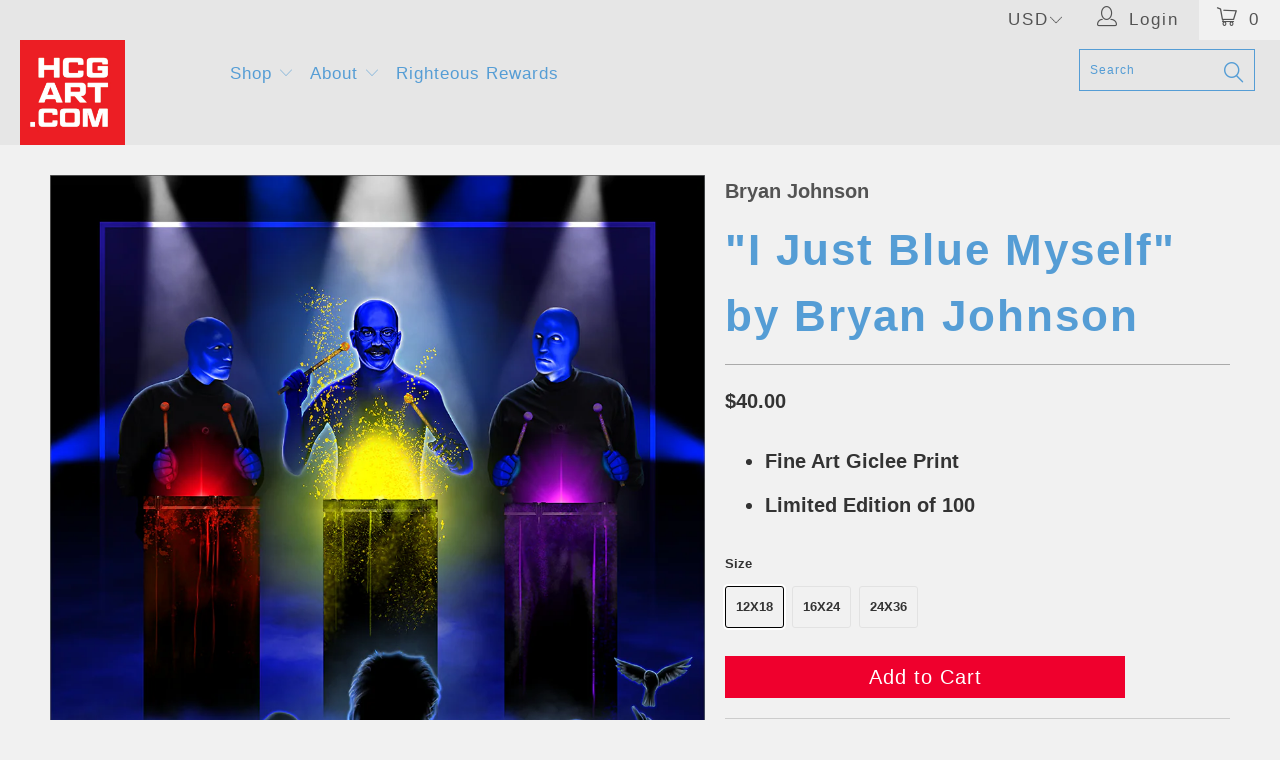

--- FILE ---
content_type: text/html; charset=utf-8
request_url: https://hcgart.com/en-ca/products/i-just-blue-myself-by-bryan-johnson
body_size: 39487
content:


 <!DOCTYPE html>
<!--[if lt IE 7 ]><html class="ie ie6" lang="en"> <![endif]-->
<!--[if IE 7 ]><html class="ie ie7" lang="en"> <![endif]-->
<!--[if IE 8 ]><html class="ie ie8" lang="en"> <![endif]-->
<!--[if IE 9 ]><html class="ie ie9" lang="en"> <![endif]-->
<!--[if (gte IE 10)|!(IE)]><!--><html lang="en"> <!--<![endif]--> <head> <!-- Google tag (gtag.js) -->
<script async src="https://www.googletagmanager.com/gtag/js?id=G-YZLHF86043"></script>
<script>
  window.dataLayer = window.dataLayer || [];
  function gtag(){dataLayer.push(arguments);}
  gtag('js', new Date());

  gtag('config', 'G-YZLHF86043');
</script>
    
<meta name="p:domain_verify" content="bc5ebebe652fe5097ba34921935b2383"/>
    
<!-- Added by AVADA SEO Suite -->













<meta name="twitter:image" content="http://hcgart.com/cdn/shop/files/APPROVED_BryanJohnson_ArrestedDevelopment_Reg.png?v=1686339567">
    
<script>window.FPConfig = {};window.FPConfig.ignoreKeywords=["/cart","/account"]</script>



<!-- Added by AVADA SEO Suite: Product Structured Data -->
<script type="application/ld+json">{
"@context": "https://schema.org/",
"@type": "Product",
"@id": "https:\/\/hcgart.com\/en-ca\/products\/i-just-blue-myself-by-bryan-johnson#product",
"name": "&quot;I Just Blue Myself&quot; by Bryan Johnson",
"description": "Fine Art Giclee PrintLimited Edition of 100",
"brand": {
  "@type": "Brand",
  "name": "Bryan Johnson"
},
"offers": {
  "@type": "Offer",
  "price": "40.0",
  "priceCurrency": "USD",
  "itemCondition": "https://schema.org/NewCondition",
  "availability": "https://schema.org/InStock",
  "url": "https://hcgart.com/en-ca/products/i-just-blue-myself-by-bryan-johnson"
},
"image": [
  "https://hcgart.com/cdn/shop/files/APPROVED_BryanJohnson_ArrestedDevelopment_Reg.png?v=1686339567"
],
"releaseDate": "2023-06-10 10:35:36 -0700",
"sku": "SITSHOW23-H-1218",
"mpn": "27607632"}</script>
<!-- /Added by AVADA SEO Suite --><!-- Added by AVADA SEO Suite: Breadcrumb Structured Data  -->
<script type="application/ld+json">{
  "@context": "https://schema.org",
  "@type": "BreadcrumbList",
  "itemListElement": [{
    "@type": "ListItem",
    "position": 1,
    "name": "Home",
    "item": "https://hcgart.com"
  }, {
    "@type": "ListItem",
    "position": 2,
    "name": "&quot;I Just Blue Myself&quot; by Bryan Johnson",
    "item": "https://hcgart.com/en-ca/products/i-just-blue-myself-by-bryan-johnson"
  }]
}
</script>
<!-- Added by AVADA SEO Suite -->


<!-- /Added by AVADA SEO Suite --> <meta charset="utf-8"> <meta http-equiv="cleartype" content="on"> <meta name="robots" content="index,follow"> <!-- Custom Fonts --> <!-- Stylesheets for Turbo 2.2.3 --> <link href="//hcgart.com/cdn/shop/t/100/assets/styles.scss.css?v=15052001114039212961765482888" rel="stylesheet" type="text/css" media="all" /> <script>
      /*! lazysizes - v3.0.0 */
      !function(a,b){var c=b(a,a.document);a.lazySizes=c,"object"==typeof module&&module.exports&&(module.exports=c)}(window,function(a,b){"use strict";if(b.getElementsByClassName){var c,d=b.documentElement,e=a.Date,f=a.HTMLPictureElement,g="addEventListener",h="getAttribute",i=a[g],j=a.setTimeout,k=a.requestAnimationFrame||j,l=a.requestIdleCallback,m=/^picture$/i,n=["load","error","lazyincluded","_lazyloaded"],o={},p=Array.prototype.forEach,q=function(a,b){return o[b]||(o[b]=new RegExp("(\\s|^)"+b+"(\\s|$)")),o[b].test(a[h]("class")||"")&&o[b]},r=function(a,b){q(a,b)||a.setAttribute("class",(a[h]("class")||"").trim()+" "+b)},s=function(a,b){var c;(c=q(a,b))&&a.setAttribute("class",(a[h]("class")||"").replace(c," "))},t=function(a,b,c){var d=c?g:"removeEventListener";c&&t(a,b),n.forEach(function(c){a[d](c,b)})},u=function(a,c,d,e,f){var g=b.createEvent("CustomEvent");return g.initCustomEvent(c,!e,!f,d||{}),a.dispatchEvent(g),g},v=function(b,d){var e;!f&&(e=a.picturefill||c.pf)?e({reevaluate:!0,elements:[b]}):d&&d.src&&(b.src=d.src)},w=function(a,b){return(getComputedStyle(a,null)||{})[b]},x=function(a,b,d){for(d=d||a.offsetWidth;d<c.minSize&&b&&!a._lazysizesWidth;)d=b.offsetWidth,b=b.parentNode;return d},y=function(){var a,c,d=[],e=[],f=d,g=function(){var b=f;for(f=d.length?e:d,a=!0,c=!1;b.length;)b.shift()();a=!1},h=function(d,e){a&&!e?d.apply(this,arguments):(f.push(d),c||(c=!0,(b.hidden?j:k)(g)))};return h._lsFlush=g,h}(),z=function(a,b){return b?function(){y(a)}:function(){var b=this,c=arguments;y(function(){a.apply(b,c)})}},A=function(a){var b,c=0,d=125,f=666,g=f,h=function(){b=!1,c=e.now(),a()},i=l?function(){l(h,{timeout:g}),g!==f&&(g=f)}:z(function(){j(h)},!0);return function(a){var f;(a=a===!0)&&(g=44),b||(b=!0,f=d-(e.now()-c),0>f&&(f=0),a||9>f&&l?i():j(i,f))}},B=function(a){var b,c,d=99,f=function(){b=null,a()},g=function(){var a=e.now()-c;d>a?j(g,d-a):(l||f)(f)};return function(){c=e.now(),b||(b=j(g,d))}},C=function(){var f,k,l,n,o,x,C,E,F,G,H,I,J,K,L,M=/^img$/i,N=/^iframe$/i,O="onscroll"in a&&!/glebot/.test(navigator.userAgent),P=0,Q=0,R=0,S=-1,T=function(a){R--,a&&a.target&&t(a.target,T),(!a||0>R||!a.target)&&(R=0)},U=function(a,c){var e,f=a,g="hidden"==w(b.body,"visibility")||"hidden"!=w(a,"visibility");for(F-=c,I+=c,G-=c,H+=c;g&&(f=f.offsetParent)&&f!=b.body&&f!=d;)g=(w(f,"opacity")||1)>0,g&&"visible"!=w(f,"overflow")&&(e=f.getBoundingClientRect(),g=H>e.left&&G<e.right&&I>e.top-1&&F<e.bottom+1);return g},V=function(){var a,e,g,i,j,m,n,p,q;if((o=c.loadMode)&&8>R&&(a=f.length)){e=0,S++,null==K&&("expand"in c||(c.expand=d.clientHeight>500&&d.clientWidth>500?500:370),J=c.expand,K=J*c.expFactor),K>Q&&1>R&&S>2&&o>2&&!b.hidden?(Q=K,S=0):Q=o>1&&S>1&&6>R?J:P;for(;a>e;e++)if(f[e]&&!f[e]._lazyRace)if(O)if((p=f[e][h]("data-expand"))&&(m=1*p)||(m=Q),q!==m&&(C=innerWidth+m*L,E=innerHeight+m,n=-1*m,q=m),g=f[e].getBoundingClientRect(),(I=g.bottom)>=n&&(F=g.top)<=E&&(H=g.right)>=n*L&&(G=g.left)<=C&&(I||H||G||F)&&(l&&3>R&&!p&&(3>o||4>S)||U(f[e],m))){if(ba(f[e]),j=!0,R>9)break}else!j&&l&&!i&&4>R&&4>S&&o>2&&(k[0]||c.preloadAfterLoad)&&(k[0]||!p&&(I||H||G||F||"auto"!=f[e][h](c.sizesAttr)))&&(i=k[0]||f[e]);else ba(f[e]);i&&!j&&ba(i)}},W=A(V),X=function(a){r(a.target,c.loadedClass),s(a.target,c.loadingClass),t(a.target,Z)},Y=z(X),Z=function(a){Y({target:a.target})},$=function(a,b){try{a.contentWindow.location.replace(b)}catch(c){a.src=b}},_=function(a){var b,d,e=a[h](c.srcsetAttr);(b=c.customMedia[a[h]("data-media")||a[h]("media")])&&a.setAttribute("media",b),e&&a.setAttribute("srcset",e),b&&(d=a.parentNode,d.insertBefore(a.cloneNode(),a),d.removeChild(a))},aa=z(function(a,b,d,e,f){var g,i,k,l,o,q;(o=u(a,"lazybeforeunveil",b)).defaultPrevented||(e&&(d?r(a,c.autosizesClass):a.setAttribute("sizes",e)),i=a[h](c.srcsetAttr),g=a[h](c.srcAttr),f&&(k=a.parentNode,l=k&&m.test(k.nodeName||"")),q=b.firesLoad||"src"in a&&(i||g||l),o={target:a},q&&(t(a,T,!0),clearTimeout(n),n=j(T,2500),r(a,c.loadingClass),t(a,Z,!0)),l&&p.call(k.getElementsByTagName("source"),_),i?a.setAttribute("srcset",i):g&&!l&&(N.test(a.nodeName)?$(a,g):a.src=g),(i||l)&&v(a,{src:g})),a._lazyRace&&delete a._lazyRace,s(a,c.lazyClass),y(function(){(!q||a.complete&&a.naturalWidth>1)&&(q?T(o):R--,X(o))},!0)}),ba=function(a){var b,d=M.test(a.nodeName),e=d&&(a[h](c.sizesAttr)||a[h]("sizes")),f="auto"==e;(!f&&l||!d||!a.src&&!a.srcset||a.complete||q(a,c.errorClass))&&(b=u(a,"lazyunveilread").detail,f&&D.updateElem(a,!0,a.offsetWidth),a._lazyRace=!0,R++,aa(a,b,f,e,d))},ca=function(){if(!l){if(e.now()-x<999)return void j(ca,999);var a=B(function(){c.loadMode=3,W()});l=!0,c.loadMode=3,W(),i("scroll",function(){3==c.loadMode&&(c.loadMode=2),a()},!0)}};return{_:function(){x=e.now(),f=b.getElementsByClassName(c.lazyClass),k=b.getElementsByClassName(c.lazyClass+" "+c.preloadClass),L=c.hFac,i("scroll",W,!0),i("resize",W,!0),a.MutationObserver?new MutationObserver(W).observe(d,{childList:!0,subtree:!0,attributes:!0}):(d[g]("DOMNodeInserted",W,!0),d[g]("DOMAttrModified",W,!0),setInterval(W,999)),i("hashchange",W,!0),["focus","mouseover","click","load","transitionend","animationend","webkitAnimationEnd"].forEach(function(a){b[g](a,W,!0)}),/d$|^c/.test(b.readyState)?ca():(i("load",ca),b[g]("DOMContentLoaded",W),j(ca,2e4)),f.length?(V(),y._lsFlush()):W()},checkElems:W,unveil:ba}}(),D=function(){var a,d=z(function(a,b,c,d){var e,f,g;if(a._lazysizesWidth=d,d+="px",a.setAttribute("sizes",d),m.test(b.nodeName||""))for(e=b.getElementsByTagName("source"),f=0,g=e.length;g>f;f++)e[f].setAttribute("sizes",d);c.detail.dataAttr||v(a,c.detail)}),e=function(a,b,c){var e,f=a.parentNode;f&&(c=x(a,f,c),e=u(a,"lazybeforesizes",{width:c,dataAttr:!!b}),e.defaultPrevented||(c=e.detail.width,c&&c!==a._lazysizesWidth&&d(a,f,e,c)))},f=function(){var b,c=a.length;if(c)for(b=0;c>b;b++)e(a[b])},g=B(f);return{_:function(){a=b.getElementsByClassName(c.autosizesClass),i("resize",g)},checkElems:g,updateElem:e}}(),E=function(){E.i||(E.i=!0,D._(),C._())};return function(){var b,d={lazyClass:"lazyload",loadedClass:"lazyloaded",loadingClass:"lazyloading",preloadClass:"lazypreload",errorClass:"lazyerror",autosizesClass:"lazyautosizes",srcAttr:"data-src",srcsetAttr:"data-srcset",sizesAttr:"data-sizes",minSize:40,customMedia:{},init:!0,expFactor:1.5,hFac:.8,loadMode:2};c=a.lazySizesConfig||a.lazysizesConfig||{};for(b in d)b in c||(c[b]=d[b]);a.lazySizesConfig=c,j(function(){c.init&&E()})}(),{cfg:c,autoSizer:D,loader:C,init:E,uP:v,aC:r,rC:s,hC:q,fire:u,gW:x,rAF:y}}});</script> <title>"I Just Blue Myself" by Bryan Johnson - Hero Complex Gallery</title> <script src="https://cozyantitheft.addons.business/js/script_tags/hero-complex-gallery/default/protect.js?shop=hero-complex-gallery.myshopify.com" type="text/javascript"></script> <meta name="description" content="High-quality, limited edition art prints and original artwork of popular and classic movies, films, TV shows, games, and comics illustrated and designed by independent artists in our LA community and from around the world!" />
    

    

<meta name="author" content="Hero Complex Gallery">
<meta property="og:url" content="https://hcgart.com/en-ca/products/i-just-blue-myself-by-bryan-johnson">
<meta property="og:site_name" content="Hero Complex Gallery"> <meta property="og:type" content="product"> <meta property="og:title" content="&quot;I Just Blue Myself&quot; by Bryan Johnson"> <meta property="og:image" content="http://hcgart.com/cdn/shop/files/APPROVED_BryanJohnson_ArrestedDevelopment_Reg_600x.png?v=1686339567"> <meta property="og:image:secure_url" content="https://hcgart.com/cdn/shop/files/APPROVED_BryanJohnson_ArrestedDevelopment_Reg_600x.png?v=1686339567"> <meta property="og:price:amount" content="40.00"> <meta property="og:price:currency" content="USD"> <meta property="og:description" content="High-quality, limited edition art prints and original artwork of popular and classic movies, films, TV shows, games, and comics illustrated and designed by independent artists in our LA community and from around the world!">




<meta name="twitter:card" content="summary"> <meta name="twitter:title" content=""I Just Blue Myself" by Bryan Johnson"> <meta name="twitter:description" content="

Fine Art Giclee Print
Limited Edition of 100
"> <meta name="twitter:image" content="https://hcgart.com/cdn/shop/files/APPROVED_BryanJohnson_ArrestedDevelopment_Reg_240x.png?v=1686339567"> <meta name="twitter:image:width" content="240"> <meta name="twitter:image:height" content="240"> <!-- Mobile Specific Metas --> <meta name="HandheldFriendly" content="True"> <meta name="MobileOptimized" content="320"> <meta name="viewport" content="width=device-width,initial-scale=1"> <meta name="theme-color" content="#8cb2bd"> <link rel="shortcut icon" type="image/x-icon" href="//hcgart.com/cdn/shop/files/HCGART_Favicon_32x32.jpg?v=1613776320"> <link rel="canonical" href="https://hcgart.com/en-ca/products/i-just-blue-myself-by-bryan-johnson" /> <script>window.performance && window.performance.mark && window.performance.mark('shopify.content_for_header.start');</script><meta id="shopify-digital-wallet" name="shopify-digital-wallet" content="/1854636/digital_wallets/dialog">
<meta name="shopify-checkout-api-token" content="94a791effe840316bf03e8c00c88a469">
<meta id="in-context-paypal-metadata" data-shop-id="1854636" data-venmo-supported="true" data-environment="production" data-locale="en_US" data-paypal-v4="true" data-currency="USD">
<link rel="alternate" hreflang="x-default" href="https://hcgart.com/products/i-just-blue-myself-by-bryan-johnson">
<link rel="alternate" hreflang="en" href="https://hcgart.com/products/i-just-blue-myself-by-bryan-johnson">
<link rel="alternate" hreflang="en-CA" href="https://hcgart.com/en-ca/products/i-just-blue-myself-by-bryan-johnson">
<link rel="alternate" type="application/json+oembed" href="https://hcgart.com/en-ca/products/i-just-blue-myself-by-bryan-johnson.oembed">
<script async="async" src="/checkouts/internal/preloads.js?locale=en-CA"></script>
<script id="shopify-features" type="application/json">{"accessToken":"94a791effe840316bf03e8c00c88a469","betas":["rich-media-storefront-analytics"],"domain":"hcgart.com","predictiveSearch":true,"shopId":1854636,"locale":"en"}</script>
<script>var Shopify = Shopify || {};
Shopify.shop = "hero-complex-gallery.myshopify.com";
Shopify.locale = "en";
Shopify.currency = {"active":"USD","rate":"1.0"};
Shopify.country = "CA";
Shopify.theme = {"name":"ZAPIET OS2","id":121626951760,"schema_name":"Turbo","schema_version":"2.2.3","theme_store_id":null,"role":"main"};
Shopify.theme.handle = "null";
Shopify.theme.style = {"id":null,"handle":null};
Shopify.cdnHost = "hcgart.com/cdn";
Shopify.routes = Shopify.routes || {};
Shopify.routes.root = "/en-ca/";</script>
<script type="module">!function(o){(o.Shopify=o.Shopify||{}).modules=!0}(window);</script>
<script>!function(o){function n(){var o=[];function n(){o.push(Array.prototype.slice.apply(arguments))}return n.q=o,n}var t=o.Shopify=o.Shopify||{};t.loadFeatures=n(),t.autoloadFeatures=n()}(window);</script>
<script id="shop-js-analytics" type="application/json">{"pageType":"product"}</script>
<script defer="defer" async type="module" src="//hcgart.com/cdn/shopifycloud/shop-js/modules/v2/client.init-shop-cart-sync_BdyHc3Nr.en.esm.js"></script>
<script defer="defer" async type="module" src="//hcgart.com/cdn/shopifycloud/shop-js/modules/v2/chunk.common_Daul8nwZ.esm.js"></script>
<script type="module">
  await import("//hcgart.com/cdn/shopifycloud/shop-js/modules/v2/client.init-shop-cart-sync_BdyHc3Nr.en.esm.js");
await import("//hcgart.com/cdn/shopifycloud/shop-js/modules/v2/chunk.common_Daul8nwZ.esm.js");

  window.Shopify.SignInWithShop?.initShopCartSync?.({"fedCMEnabled":true,"windoidEnabled":true});

</script>
<script>(function() {
  var isLoaded = false;
  function asyncLoad() {
    if (isLoaded) return;
    isLoaded = true;
    var urls = ["https:\/\/s3-us-west-1.amazonaws.com\/powr\/powr_temp.js?powr-token=hero-complex-gallery.myshopify.com\u0026external-type=shopify\u0026shop=hero-complex-gallery.myshopify.com","\/\/www.powr.io\/powr.js?powr-token=hero-complex-gallery.myshopify.com\u0026external-type=shopify\u0026shop=hero-complex-gallery.myshopify.com","\/\/www.powr.io\/powr.js?powr-token=hero-complex-gallery.myshopify.com\u0026external-type=shopify\u0026shop=hero-complex-gallery.myshopify.com","https:\/\/watermarker.us\/js\/?shop=hero-complex-gallery.myshopify.com","https:\/\/chimpstatic.com\/mcjs-connected\/js\/users\/d1142d7a3830b929850ee022a\/4a42d8731ccc40a17cbd4c646.js?shop=hero-complex-gallery.myshopify.com","https:\/\/js.smile.io\/v1\/smile-shopify.js?shop=hero-complex-gallery.myshopify.com","https:\/\/cdncozyantitheft.addons.business\/js\/script_tags\/hero-complex-gallery\/HYRY3eByp8WR1H2d1el5aWwenZc1HHIA.js?shop=hero-complex-gallery.myshopify.com","https:\/\/cdn1.avada.io\/flying-pages\/module.js?shop=hero-complex-gallery.myshopify.com","https:\/\/seo.apps.avada.io\/avada-seo-installed.js?shop=hero-complex-gallery.myshopify.com","\/\/livesearch.okasconcepts.com\/js\/livesearch.init.min.js?v=2\u0026shop=hero-complex-gallery.myshopify.com","https:\/\/chimpstatic.com\/mcjs-connected\/js\/users\/d1142d7a3830b929850ee022a\/d30f7123c94965708121b0625.js?shop=hero-complex-gallery.myshopify.com"];
    for (var i = 0; i <urls.length; i++) {
      var s = document.createElement('script');
      s.type = 'text/javascript';
      s.async = true;
      s.src = urls[i];
      var x = document.getElementsByTagName('script')[0];
      x.parentNode.insertBefore(s, x);
    }
  };
  if(window.attachEvent) {
    window.attachEvent('onload', asyncLoad);
  } else {
    window.addEventListener('load', asyncLoad, false);
  }
})();</script>
<script id="__st">var __st={"a":1854636,"offset":-28800,"reqid":"b23ab0cf-6389-41d0-b595-bd1c3041176c-1768973211","pageurl":"hcgart.com\/en-ca\/products\/i-just-blue-myself-by-bryan-johnson","u":"a0609914cdac","p":"product","rtyp":"product","rid":6845461168208};</script>
<script>window.ShopifyPaypalV4VisibilityTracking = true;</script>
<script id="captcha-bootstrap">!function(){'use strict';const t='contact',e='account',n='new_comment',o=[[t,t],['blogs',n],['comments',n],[t,'customer']],c=[[e,'customer_login'],[e,'guest_login'],[e,'recover_customer_password'],[e,'create_customer']],r=t=>t.map((([t,e])=>`form[action*='/${t}']:not([data-nocaptcha='true']) input[name='form_type'][value='${e}']`)).join(','),a=t=>()=>t?[...document.querySelectorAll(t)].map((t=>t.form)):[];function s(){const t=[...o],e=r(t);return a(e)}const i='password',u='form_key',d=['recaptcha-v3-token','g-recaptcha-response','h-captcha-response',i],f=()=>{try{return window.sessionStorage}catch{return}},m='__shopify_v',_=t=>t.elements[u];function p(t,e,n=!1){try{const o=window.sessionStorage,c=JSON.parse(o.getItem(e)),{data:r}=function(t){const{data:e,action:n}=t;return t[m]||n?{data:e,action:n}:{data:t,action:n}}(c);for(const[e,n]of Object.entries(r))t.elements[e]&&(t.elements[e].value=n);n&&o.removeItem(e)}catch(o){console.error('form repopulation failed',{error:o})}}const l='form_type',E='cptcha';function T(t){t.dataset[E]=!0}const w=window,h=w.document,L='Shopify',v='ce_forms',y='captcha';let A=!1;((t,e)=>{const n=(g='f06e6c50-85a8-45c8-87d0-21a2b65856fe',I='https://cdn.shopify.com/shopifycloud/storefront-forms-hcaptcha/ce_storefront_forms_captcha_hcaptcha.v1.5.2.iife.js',D={infoText:'Protected by hCaptcha',privacyText:'Privacy',termsText:'Terms'},(t,e,n)=>{const o=w[L][v],c=o.bindForm;if(c)return c(t,g,e,D).then(n);var r;o.q.push([[t,g,e,D],n]),r=I,A||(h.body.append(Object.assign(h.createElement('script'),{id:'captcha-provider',async:!0,src:r})),A=!0)});var g,I,D;w[L]=w[L]||{},w[L][v]=w[L][v]||{},w[L][v].q=[],w[L][y]=w[L][y]||{},w[L][y].protect=function(t,e){n(t,void 0,e),T(t)},Object.freeze(w[L][y]),function(t,e,n,w,h,L){const[v,y,A,g]=function(t,e,n){const i=e?o:[],u=t?c:[],d=[...i,...u],f=r(d),m=r(i),_=r(d.filter((([t,e])=>n.includes(e))));return[a(f),a(m),a(_),s()]}(w,h,L),I=t=>{const e=t.target;return e instanceof HTMLFormElement?e:e&&e.form},D=t=>v().includes(t);t.addEventListener('submit',(t=>{const e=I(t);if(!e)return;const n=D(e)&&!e.dataset.hcaptchaBound&&!e.dataset.recaptchaBound,o=_(e),c=g().includes(e)&&(!o||!o.value);(n||c)&&t.preventDefault(),c&&!n&&(function(t){try{if(!f())return;!function(t){const e=f();if(!e)return;const n=_(t);if(!n)return;const o=n.value;o&&e.removeItem(o)}(t);const e=Array.from(Array(32),(()=>Math.random().toString(36)[2])).join('');!function(t,e){_(t)||t.append(Object.assign(document.createElement('input'),{type:'hidden',name:u})),t.elements[u].value=e}(t,e),function(t,e){const n=f();if(!n)return;const o=[...t.querySelectorAll(`input[type='${i}']`)].map((({name:t})=>t)),c=[...d,...o],r={};for(const[a,s]of new FormData(t).entries())c.includes(a)||(r[a]=s);n.setItem(e,JSON.stringify({[m]:1,action:t.action,data:r}))}(t,e)}catch(e){console.error('failed to persist form',e)}}(e),e.submit())}));const S=(t,e)=>{t&&!t.dataset[E]&&(n(t,e.some((e=>e===t))),T(t))};for(const o of['focusin','change'])t.addEventListener(o,(t=>{const e=I(t);D(e)&&S(e,y())}));const B=e.get('form_key'),M=e.get(l),P=B&&M;t.addEventListener('DOMContentLoaded',(()=>{const t=y();if(P)for(const e of t)e.elements[l].value===M&&p(e,B);[...new Set([...A(),...v().filter((t=>'true'===t.dataset.shopifyCaptcha))])].forEach((e=>S(e,t)))}))}(h,new URLSearchParams(w.location.search),n,t,e,['guest_login'])})(!0,!0)}();</script>
<script integrity="sha256-4kQ18oKyAcykRKYeNunJcIwy7WH5gtpwJnB7kiuLZ1E=" data-source-attribution="shopify.loadfeatures" defer="defer" src="//hcgart.com/cdn/shopifycloud/storefront/assets/storefront/load_feature-a0a9edcb.js" crossorigin="anonymous"></script>
<script data-source-attribution="shopify.dynamic_checkout.dynamic.init">var Shopify=Shopify||{};Shopify.PaymentButton=Shopify.PaymentButton||{isStorefrontPortableWallets:!0,init:function(){window.Shopify.PaymentButton.init=function(){};var t=document.createElement("script");t.src="https://hcgart.com/cdn/shopifycloud/portable-wallets/latest/portable-wallets.en.js",t.type="module",document.head.appendChild(t)}};
</script>
<script data-source-attribution="shopify.dynamic_checkout.buyer_consent">
  function portableWalletsHideBuyerConsent(e){var t=document.getElementById("shopify-buyer-consent"),n=document.getElementById("shopify-subscription-policy-button");t&&n&&(t.classList.add("hidden"),t.setAttribute("aria-hidden","true"),n.removeEventListener("click",e))}function portableWalletsShowBuyerConsent(e){var t=document.getElementById("shopify-buyer-consent"),n=document.getElementById("shopify-subscription-policy-button");t&&n&&(t.classList.remove("hidden"),t.removeAttribute("aria-hidden"),n.addEventListener("click",e))}window.Shopify?.PaymentButton&&(window.Shopify.PaymentButton.hideBuyerConsent=portableWalletsHideBuyerConsent,window.Shopify.PaymentButton.showBuyerConsent=portableWalletsShowBuyerConsent);
</script>
<script data-source-attribution="shopify.dynamic_checkout.cart.bootstrap">document.addEventListener("DOMContentLoaded",(function(){function t(){return document.querySelector("shopify-accelerated-checkout-cart, shopify-accelerated-checkout")}if(t())Shopify.PaymentButton.init();else{new MutationObserver((function(e,n){t()&&(Shopify.PaymentButton.init(),n.disconnect())})).observe(document.body,{childList:!0,subtree:!0})}}));
</script>
<link id="shopify-accelerated-checkout-styles" rel="stylesheet" media="screen" href="https://hcgart.com/cdn/shopifycloud/portable-wallets/latest/accelerated-checkout-backwards-compat.css" crossorigin="anonymous">
<style id="shopify-accelerated-checkout-cart">
        #shopify-buyer-consent {
  margin-top: 1em;
  display: inline-block;
  width: 100%;
}

#shopify-buyer-consent.hidden {
  display: none;
}

#shopify-subscription-policy-button {
  background: none;
  border: none;
  padding: 0;
  text-decoration: underline;
  font-size: inherit;
  cursor: pointer;
}

#shopify-subscription-policy-button::before {
  box-shadow: none;
}

      </style>

<script>window.performance && window.performance.mark && window.performance.mark('shopify.content_for_header.end');</script>
  
  
  

<!--   This area was rendered by Stores App --> 
	 
<!-- End Area -->

  
<!-- BEGIN app block: shopify://apps/oxi-social-login/blocks/social-login-embed/24ad60bc-8f09-42fa-807e-e5eda0fdae17 -->


<script>
    
        var vt = '1720308083';
    
        var oxi_data_scheme = 'light';
        if (document.querySelector('html').hasAttribute('data-scheme')) {
            oxi_data_scheme = document.querySelector('html').getAttribute('data-scheme');
        }
    function wfete(selector) {
    return new Promise(resolve => {
    if (document.querySelector(selector)) {
      return resolve(document.querySelector(selector));
    }

    const observer = new MutationObserver(() => {
      if (document.querySelector(selector)) {
        resolve(document.querySelector(selector));
        observer.disconnect();
      }
    });

    observer.observe(document.body, {
      subtree: true,
      childList: true,
    });
    });
  }
  async function oxi_init() {
    const data = await getOConfig();
  }
  function getOConfig() {
    var script = document.createElement('script');
    script.src = '//social-login.oxiapps.com/init.json?shop=hero-complex-gallery.myshopify.com&vt='+vt+'&callback=jQuery111004090950169811405_1543664809199';
    script.setAttribute('rel','nofollow');
    document.head.appendChild(script);
  }
  function jQuery111004090950169811405_1543664809199(p) {
        var shop_locale = "";
        if (typeof Shopify !== 'undefined' && typeof Shopify.locale !== 'undefined') {
            shop_locale = "&locale="+Shopify.locale;
    }
    if (p.m == "1") {
      if (typeof oxi_initialized === 'undefined') {
        var oxi_initialized = true;
        //vt = parseInt(p.v);
        vt = parseInt(vt);

                var elem = document.createElement("link");
                elem.setAttribute("type", "text/css");
                elem.setAttribute("rel", "stylesheet");
                elem.setAttribute("href", "https://cdn.shopify.com/extensions/019a9bbf-e6d9-7768-bf83-c108720b519c/embedded-social-login-54/assets/remodal.css");
                document.getElementsByTagName("head")[0].appendChild(elem);


        var newScript = document.createElement('script');
        newScript.type = 'text/javascript';
        newScript.src = 'https://cdn.shopify.com/extensions/019a9bbf-e6d9-7768-bf83-c108720b519c/embedded-social-login-54/assets/osl.min.js';
        document.getElementsByTagName('head')[0].appendChild(newScript);
      }
    } else {
      const intervalID = setInterval(() => {
        if (document.querySelector('body')) {
            clearInterval(intervalID);

            opa = ['form[action*="account/login"]', 'form[action$="account"]'];
            opa.forEach(e => {
                wfete(e).then(element => {
                    if (typeof oxi_initialized === 'undefined') {
                        var oxi_initialized = true;
                        console.log("Oxi Social Login Initialized");
                        if (p.i == 'y') {
                            var list = document.querySelectorAll(e);
                            var oxi_list_length = 0;
                            if (list.length > 0) {
                                //oxi_list_length = 3;
                                oxi_list_length = list.length;
                            }
                            for(var osli1 = 0; osli1 < oxi_list_length; osli1++) {
                                if (list[osli1].querySelector('[value="guest_login"]')) {
                                } else {
                                if ( list[osli1].querySelectorAll('.oxi-social-login').length <= 0 && list[osli1].querySelectorAll('.oxi_social_wrapper').length <= 0 ) {
                                    var osl_checkout_url = '';
                                    if (list[osli1].querySelector('[name="checkout_url"]') !== null) {
                                        osl_checkout_url = '&osl_checkout_url='+list[osli1].querySelector('[name="checkout_url"]').value;
                                    }
                                    osl_checkout_url = osl_checkout_url.replace(/<[^>]*>/g, '').trim();
                                    list[osli1].insertAdjacentHTML(p.p, '<div class="oxi_social_wrapper" style="'+p.c+'"><iframe id="social_login_frame" class="social_login_frame" title="Social Login" src="https://social-login.oxiapps.com/widget?site='+p.s+'&vt='+vt+shop_locale+osl_checkout_url+'&scheme='+oxi_data_scheme+'" style="width:100%;max-width:100%;padding-top:0px;margin-bottom:5px;border:0px;height:'+p.h+'px;" scrolling=no></iframe></div>');
                                }
                                }
                            }
                        }
                    }
                });
            });

            wfete('#oxi-social-login').then(element => {
                document.getElementById('oxi-social-login').innerHTML="<iframe id='social_login_frame' class='social_login_frame' title='Social Login' src='https://social-login.oxiapps.com/widget?site="+p.s+"&vt="+vt+shop_locale+"&scheme="+oxi_data_scheme+"' style='width:100%;max-width:100%;padding-top:0px;margin-bottom:5px;border:0px;height:"+p.h+"px;' scrolling=no></iframe>";
            });
            wfete('.oxi-social-login').then(element => {
                var oxi_elms = document.querySelectorAll(".oxi-social-login");
                oxi_elms.forEach((oxi_elm) => {
                            oxi_elm.innerHTML="<iframe id='social_login_frame' class='social_login_frame' title='Social Login' src='https://social-login.oxiapps.com/widget?site="+p.s+"&vt="+vt+shop_locale+"&scheme="+oxi_data_scheme+"' style='width:100%;max-width:100%;padding-top:0px;margin-bottom:5px;border:0px;height:"+p.h+"px;' scrolling=no></iframe>";
                });
            });
        }
      }, 100);
    }

    var o_resized = false;
    var oxi_response = function(event) {
      if (event.origin+'/'=="https://social-login.oxiapps.com/") {
                if (event.data.action == "loaded") {
                    event.source.postMessage({
                        action:'getParentUrl',parentUrl: window.location.href+''
                    },"*");
                }

        var message = event.data+'';
        var key = message.split(':')[0];
        var value = message.split(':')[1];
        if (key=="height") {
          var oxi_iframe = document.getElementById('social_login_frame');
          if (oxi_iframe && !o_resized) {
            o_resized = true;
            oxi_iframe.style.height = value + "px";
          }
        }
      }
    };
    if (window.addEventListener) {
      window.addEventListener('message', oxi_response, false);
    } else {
      window.attachEvent("onmessage", oxi_response);
    }
  }
  oxi_init();
</script>


<!-- END app block --><!-- BEGIN app block: shopify://apps/cozy-antitheft/blocks/Cozy_Antitheft_Script_1.0.0/a34a1874-f183-4394-8a9a-1e3f3275f1a7 --><script src="https://cozyantitheft.addons.business/js/script_tags/hero-complex-gallery/default/protect.js?shop=hero-complex-gallery.myshopify.com" async type="text/javascript"></script>


<!-- END app block --><script src="https://cdn.shopify.com/extensions/019b92df-1966-750c-943d-a8ced4b05ac2/option-cli3-369/assets/gpomain.js" type="text/javascript" defer="defer"></script>
<script src="https://cdn.shopify.com/extensions/019bdd7a-c110-7969-8f1c-937dfc03ea8a/smile-io-272/assets/smile-loader.js" type="text/javascript" defer="defer"></script>
<script src="https://cdn.shopify.com/extensions/019bc5da-5ba6-7e9a-9888-a6222a70d7c3/js-client-214/assets/pushowl-shopify.js" type="text/javascript" defer="defer"></script>
<link href="https://monorail-edge.shopifysvc.com" rel="dns-prefetch">
<script>(function(){if ("sendBeacon" in navigator && "performance" in window) {try {var session_token_from_headers = performance.getEntriesByType('navigation')[0].serverTiming.find(x => x.name == '_s').description;} catch {var session_token_from_headers = undefined;}var session_cookie_matches = document.cookie.match(/_shopify_s=([^;]*)/);var session_token_from_cookie = session_cookie_matches && session_cookie_matches.length === 2 ? session_cookie_matches[1] : "";var session_token = session_token_from_headers || session_token_from_cookie || "";function handle_abandonment_event(e) {var entries = performance.getEntries().filter(function(entry) {return /monorail-edge.shopifysvc.com/.test(entry.name);});if (!window.abandonment_tracked && entries.length === 0) {window.abandonment_tracked = true;var currentMs = Date.now();var navigation_start = performance.timing.navigationStart;var payload = {shop_id: 1854636,url: window.location.href,navigation_start,duration: currentMs - navigation_start,session_token,page_type: "product"};window.navigator.sendBeacon("https://monorail-edge.shopifysvc.com/v1/produce", JSON.stringify({schema_id: "online_store_buyer_site_abandonment/1.1",payload: payload,metadata: {event_created_at_ms: currentMs,event_sent_at_ms: currentMs}}));}}window.addEventListener('pagehide', handle_abandonment_event);}}());</script>
<script id="web-pixels-manager-setup">(function e(e,d,r,n,o){if(void 0===o&&(o={}),!Boolean(null===(a=null===(i=window.Shopify)||void 0===i?void 0:i.analytics)||void 0===a?void 0:a.replayQueue)){var i,a;window.Shopify=window.Shopify||{};var t=window.Shopify;t.analytics=t.analytics||{};var s=t.analytics;s.replayQueue=[],s.publish=function(e,d,r){return s.replayQueue.push([e,d,r]),!0};try{self.performance.mark("wpm:start")}catch(e){}var l=function(){var e={modern:/Edge?\/(1{2}[4-9]|1[2-9]\d|[2-9]\d{2}|\d{4,})\.\d+(\.\d+|)|Firefox\/(1{2}[4-9]|1[2-9]\d|[2-9]\d{2}|\d{4,})\.\d+(\.\d+|)|Chrom(ium|e)\/(9{2}|\d{3,})\.\d+(\.\d+|)|(Maci|X1{2}).+ Version\/(15\.\d+|(1[6-9]|[2-9]\d|\d{3,})\.\d+)([,.]\d+|)( \(\w+\)|)( Mobile\/\w+|) Safari\/|Chrome.+OPR\/(9{2}|\d{3,})\.\d+\.\d+|(CPU[ +]OS|iPhone[ +]OS|CPU[ +]iPhone|CPU IPhone OS|CPU iPad OS)[ +]+(15[._]\d+|(1[6-9]|[2-9]\d|\d{3,})[._]\d+)([._]\d+|)|Android:?[ /-](13[3-9]|1[4-9]\d|[2-9]\d{2}|\d{4,})(\.\d+|)(\.\d+|)|Android.+Firefox\/(13[5-9]|1[4-9]\d|[2-9]\d{2}|\d{4,})\.\d+(\.\d+|)|Android.+Chrom(ium|e)\/(13[3-9]|1[4-9]\d|[2-9]\d{2}|\d{4,})\.\d+(\.\d+|)|SamsungBrowser\/([2-9]\d|\d{3,})\.\d+/,legacy:/Edge?\/(1[6-9]|[2-9]\d|\d{3,})\.\d+(\.\d+|)|Firefox\/(5[4-9]|[6-9]\d|\d{3,})\.\d+(\.\d+|)|Chrom(ium|e)\/(5[1-9]|[6-9]\d|\d{3,})\.\d+(\.\d+|)([\d.]+$|.*Safari\/(?![\d.]+ Edge\/[\d.]+$))|(Maci|X1{2}).+ Version\/(10\.\d+|(1[1-9]|[2-9]\d|\d{3,})\.\d+)([,.]\d+|)( \(\w+\)|)( Mobile\/\w+|) Safari\/|Chrome.+OPR\/(3[89]|[4-9]\d|\d{3,})\.\d+\.\d+|(CPU[ +]OS|iPhone[ +]OS|CPU[ +]iPhone|CPU IPhone OS|CPU iPad OS)[ +]+(10[._]\d+|(1[1-9]|[2-9]\d|\d{3,})[._]\d+)([._]\d+|)|Android:?[ /-](13[3-9]|1[4-9]\d|[2-9]\d{2}|\d{4,})(\.\d+|)(\.\d+|)|Mobile Safari.+OPR\/([89]\d|\d{3,})\.\d+\.\d+|Android.+Firefox\/(13[5-9]|1[4-9]\d|[2-9]\d{2}|\d{4,})\.\d+(\.\d+|)|Android.+Chrom(ium|e)\/(13[3-9]|1[4-9]\d|[2-9]\d{2}|\d{4,})\.\d+(\.\d+|)|Android.+(UC? ?Browser|UCWEB|U3)[ /]?(15\.([5-9]|\d{2,})|(1[6-9]|[2-9]\d|\d{3,})\.\d+)\.\d+|SamsungBrowser\/(5\.\d+|([6-9]|\d{2,})\.\d+)|Android.+MQ{2}Browser\/(14(\.(9|\d{2,})|)|(1[5-9]|[2-9]\d|\d{3,})(\.\d+|))(\.\d+|)|K[Aa][Ii]OS\/(3\.\d+|([4-9]|\d{2,})\.\d+)(\.\d+|)/},d=e.modern,r=e.legacy,n=navigator.userAgent;return n.match(d)?"modern":n.match(r)?"legacy":"unknown"}(),u="modern"===l?"modern":"legacy",c=(null!=n?n:{modern:"",legacy:""})[u],f=function(e){return[e.baseUrl,"/wpm","/b",e.hashVersion,"modern"===e.buildTarget?"m":"l",".js"].join("")}({baseUrl:d,hashVersion:r,buildTarget:u}),m=function(e){var d=e.version,r=e.bundleTarget,n=e.surface,o=e.pageUrl,i=e.monorailEndpoint;return{emit:function(e){var a=e.status,t=e.errorMsg,s=(new Date).getTime(),l=JSON.stringify({metadata:{event_sent_at_ms:s},events:[{schema_id:"web_pixels_manager_load/3.1",payload:{version:d,bundle_target:r,page_url:o,status:a,surface:n,error_msg:t},metadata:{event_created_at_ms:s}}]});if(!i)return console&&console.warn&&console.warn("[Web Pixels Manager] No Monorail endpoint provided, skipping logging."),!1;try{return self.navigator.sendBeacon.bind(self.navigator)(i,l)}catch(e){}var u=new XMLHttpRequest;try{return u.open("POST",i,!0),u.setRequestHeader("Content-Type","text/plain"),u.send(l),!0}catch(e){return console&&console.warn&&console.warn("[Web Pixels Manager] Got an unhandled error while logging to Monorail."),!1}}}}({version:r,bundleTarget:l,surface:e.surface,pageUrl:self.location.href,monorailEndpoint:e.monorailEndpoint});try{o.browserTarget=l,function(e){var d=e.src,r=e.async,n=void 0===r||r,o=e.onload,i=e.onerror,a=e.sri,t=e.scriptDataAttributes,s=void 0===t?{}:t,l=document.createElement("script"),u=document.querySelector("head"),c=document.querySelector("body");if(l.async=n,l.src=d,a&&(l.integrity=a,l.crossOrigin="anonymous"),s)for(var f in s)if(Object.prototype.hasOwnProperty.call(s,f))try{l.dataset[f]=s[f]}catch(e){}if(o&&l.addEventListener("load",o),i&&l.addEventListener("error",i),u)u.appendChild(l);else{if(!c)throw new Error("Did not find a head or body element to append the script");c.appendChild(l)}}({src:f,async:!0,onload:function(){if(!function(){var e,d;return Boolean(null===(d=null===(e=window.Shopify)||void 0===e?void 0:e.analytics)||void 0===d?void 0:d.initialized)}()){var d=window.webPixelsManager.init(e)||void 0;if(d){var r=window.Shopify.analytics;r.replayQueue.forEach((function(e){var r=e[0],n=e[1],o=e[2];d.publishCustomEvent(r,n,o)})),r.replayQueue=[],r.publish=d.publishCustomEvent,r.visitor=d.visitor,r.initialized=!0}}},onerror:function(){return m.emit({status:"failed",errorMsg:"".concat(f," has failed to load")})},sri:function(e){var d=/^sha384-[A-Za-z0-9+/=]+$/;return"string"==typeof e&&d.test(e)}(c)?c:"",scriptDataAttributes:o}),m.emit({status:"loading"})}catch(e){m.emit({status:"failed",errorMsg:(null==e?void 0:e.message)||"Unknown error"})}}})({shopId: 1854636,storefrontBaseUrl: "https://hcgart.com",extensionsBaseUrl: "https://extensions.shopifycdn.com/cdn/shopifycloud/web-pixels-manager",monorailEndpoint: "https://monorail-edge.shopifysvc.com/unstable/produce_batch",surface: "storefront-renderer",enabledBetaFlags: ["2dca8a86"],webPixelsConfigList: [{"id":"40403024","configuration":"{\"tagID\":\"2613474245462\"}","eventPayloadVersion":"v1","runtimeContext":"STRICT","scriptVersion":"18031546ee651571ed29edbe71a3550b","type":"APP","apiClientId":3009811,"privacyPurposes":["ANALYTICS","MARKETING","SALE_OF_DATA"],"dataSharingAdjustments":{"protectedCustomerApprovalScopes":["read_customer_address","read_customer_email","read_customer_name","read_customer_personal_data","read_customer_phone"]}},{"id":"47022160","eventPayloadVersion":"v1","runtimeContext":"LAX","scriptVersion":"1","type":"CUSTOM","privacyPurposes":["MARKETING"],"name":"Meta pixel (migrated)"},{"id":"shopify-app-pixel","configuration":"{}","eventPayloadVersion":"v1","runtimeContext":"STRICT","scriptVersion":"0450","apiClientId":"shopify-pixel","type":"APP","privacyPurposes":["ANALYTICS","MARKETING"]},{"id":"shopify-custom-pixel","eventPayloadVersion":"v1","runtimeContext":"LAX","scriptVersion":"0450","apiClientId":"shopify-pixel","type":"CUSTOM","privacyPurposes":["ANALYTICS","MARKETING"]}],isMerchantRequest: false,initData: {"shop":{"name":"Hero Complex Gallery","paymentSettings":{"currencyCode":"USD"},"myshopifyDomain":"hero-complex-gallery.myshopify.com","countryCode":"US","storefrontUrl":"https:\/\/hcgart.com\/en-ca"},"customer":null,"cart":null,"checkout":null,"productVariants":[{"price":{"amount":40.0,"currencyCode":"USD"},"product":{"title":"\"I Just Blue Myself\" by Bryan Johnson","vendor":"Bryan Johnson","id":"6845461168208","untranslatedTitle":"\"I Just Blue Myself\" by Bryan Johnson","url":"\/en-ca\/products\/i-just-blue-myself-by-bryan-johnson","type":"Giclee"},"id":"40191827607632","image":{"src":"\/\/hcgart.com\/cdn\/shop\/files\/APPROVED_BryanJohnson_ArrestedDevelopment_Reg.png?v=1686339567"},"sku":"SITSHOW23-H-1218","title":"12x18","untranslatedTitle":"12x18"},{"price":{"amount":55.0,"currencyCode":"USD"},"product":{"title":"\"I Just Blue Myself\" by Bryan Johnson","vendor":"Bryan Johnson","id":"6845461168208","untranslatedTitle":"\"I Just Blue Myself\" by Bryan Johnson","url":"\/en-ca\/products\/i-just-blue-myself-by-bryan-johnson","type":"Giclee"},"id":"40191827542096","image":{"src":"\/\/hcgart.com\/cdn\/shop\/files\/APPROVED_BryanJohnson_ArrestedDevelopment_Reg.png?v=1686339567"},"sku":"SITSHOW23-H-1624","title":"16x24","untranslatedTitle":"16x24"},{"price":{"amount":80.0,"currencyCode":"USD"},"product":{"title":"\"I Just Blue Myself\" by Bryan Johnson","vendor":"Bryan Johnson","id":"6845461168208","untranslatedTitle":"\"I Just Blue Myself\" by Bryan Johnson","url":"\/en-ca\/products\/i-just-blue-myself-by-bryan-johnson","type":"Giclee"},"id":"40191827574864","image":{"src":"\/\/hcgart.com\/cdn\/shop\/files\/APPROVED_BryanJohnson_ArrestedDevelopment_Reg.png?v=1686339567"},"sku":"SITSHOW23-H-2436","title":"24x36","untranslatedTitle":"24x36"}],"purchasingCompany":null},},"https://hcgart.com/cdn","fcfee988w5aeb613cpc8e4bc33m6693e112",{"modern":"","legacy":""},{"shopId":"1854636","storefrontBaseUrl":"https:\/\/hcgart.com","extensionBaseUrl":"https:\/\/extensions.shopifycdn.com\/cdn\/shopifycloud\/web-pixels-manager","surface":"storefront-renderer","enabledBetaFlags":"[\"2dca8a86\"]","isMerchantRequest":"false","hashVersion":"fcfee988w5aeb613cpc8e4bc33m6693e112","publish":"custom","events":"[[\"page_viewed\",{}],[\"product_viewed\",{\"productVariant\":{\"price\":{\"amount\":40.0,\"currencyCode\":\"USD\"},\"product\":{\"title\":\"\\\"I Just Blue Myself\\\" by Bryan Johnson\",\"vendor\":\"Bryan Johnson\",\"id\":\"6845461168208\",\"untranslatedTitle\":\"\\\"I Just Blue Myself\\\" by Bryan Johnson\",\"url\":\"\/en-ca\/products\/i-just-blue-myself-by-bryan-johnson\",\"type\":\"Giclee\"},\"id\":\"40191827607632\",\"image\":{\"src\":\"\/\/hcgart.com\/cdn\/shop\/files\/APPROVED_BryanJohnson_ArrestedDevelopment_Reg.png?v=1686339567\"},\"sku\":\"SITSHOW23-H-1218\",\"title\":\"12x18\",\"untranslatedTitle\":\"12x18\"}}]]"});</script><script>
  window.ShopifyAnalytics = window.ShopifyAnalytics || {};
  window.ShopifyAnalytics.meta = window.ShopifyAnalytics.meta || {};
  window.ShopifyAnalytics.meta.currency = 'USD';
  var meta = {"product":{"id":6845461168208,"gid":"gid:\/\/shopify\/Product\/6845461168208","vendor":"Bryan Johnson","type":"Giclee","handle":"i-just-blue-myself-by-bryan-johnson","variants":[{"id":40191827607632,"price":4000,"name":"\"I Just Blue Myself\" by Bryan Johnson - 12x18","public_title":"12x18","sku":"SITSHOW23-H-1218"},{"id":40191827542096,"price":5500,"name":"\"I Just Blue Myself\" by Bryan Johnson - 16x24","public_title":"16x24","sku":"SITSHOW23-H-1624"},{"id":40191827574864,"price":8000,"name":"\"I Just Blue Myself\" by Bryan Johnson - 24x36","public_title":"24x36","sku":"SITSHOW23-H-2436"}],"remote":false},"page":{"pageType":"product","resourceType":"product","resourceId":6845461168208,"requestId":"b23ab0cf-6389-41d0-b595-bd1c3041176c-1768973211"}};
  for (var attr in meta) {
    window.ShopifyAnalytics.meta[attr] = meta[attr];
  }
</script>
<script class="analytics">
  (function () {
    var customDocumentWrite = function(content) {
      var jquery = null;

      if (window.jQuery) {
        jquery = window.jQuery;
      } else if (window.Checkout && window.Checkout.$) {
        jquery = window.Checkout.$;
      }

      if (jquery) {
        jquery('body').append(content);
      }
    };

    var hasLoggedConversion = function(token) {
      if (token) {
        return document.cookie.indexOf('loggedConversion=' + token) !== -1;
      }
      return false;
    }

    var setCookieIfConversion = function(token) {
      if (token) {
        var twoMonthsFromNow = new Date(Date.now());
        twoMonthsFromNow.setMonth(twoMonthsFromNow.getMonth() + 2);

        document.cookie = 'loggedConversion=' + token + '; expires=' + twoMonthsFromNow;
      }
    }

    var trekkie = window.ShopifyAnalytics.lib = window.trekkie = window.trekkie || [];
    if (trekkie.integrations) {
      return;
    }
    trekkie.methods = [
      'identify',
      'page',
      'ready',
      'track',
      'trackForm',
      'trackLink'
    ];
    trekkie.factory = function(method) {
      return function() {
        var args = Array.prototype.slice.call(arguments);
        args.unshift(method);
        trekkie.push(args);
        return trekkie;
      };
    };
    for (var i = 0; i < trekkie.methods.length; i++) {
      var key = trekkie.methods[i];
      trekkie[key] = trekkie.factory(key);
    }
    trekkie.load = function(config) {
      trekkie.config = config || {};
      trekkie.config.initialDocumentCookie = document.cookie;
      var first = document.getElementsByTagName('script')[0];
      var script = document.createElement('script');
      script.type = 'text/javascript';
      script.onerror = function(e) {
        var scriptFallback = document.createElement('script');
        scriptFallback.type = 'text/javascript';
        scriptFallback.onerror = function(error) {
                var Monorail = {
      produce: function produce(monorailDomain, schemaId, payload) {
        var currentMs = new Date().getTime();
        var event = {
          schema_id: schemaId,
          payload: payload,
          metadata: {
            event_created_at_ms: currentMs,
            event_sent_at_ms: currentMs
          }
        };
        return Monorail.sendRequest("https://" + monorailDomain + "/v1/produce", JSON.stringify(event));
      },
      sendRequest: function sendRequest(endpointUrl, payload) {
        // Try the sendBeacon API
        if (window && window.navigator && typeof window.navigator.sendBeacon === 'function' && typeof window.Blob === 'function' && !Monorail.isIos12()) {
          var blobData = new window.Blob([payload], {
            type: 'text/plain'
          });

          if (window.navigator.sendBeacon(endpointUrl, blobData)) {
            return true;
          } // sendBeacon was not successful

        } // XHR beacon

        var xhr = new XMLHttpRequest();

        try {
          xhr.open('POST', endpointUrl);
          xhr.setRequestHeader('Content-Type', 'text/plain');
          xhr.send(payload);
        } catch (e) {
          console.log(e);
        }

        return false;
      },
      isIos12: function isIos12() {
        return window.navigator.userAgent.lastIndexOf('iPhone; CPU iPhone OS 12_') !== -1 || window.navigator.userAgent.lastIndexOf('iPad; CPU OS 12_') !== -1;
      }
    };
    Monorail.produce('monorail-edge.shopifysvc.com',
      'trekkie_storefront_load_errors/1.1',
      {shop_id: 1854636,
      theme_id: 121626951760,
      app_name: "storefront",
      context_url: window.location.href,
      source_url: "//hcgart.com/cdn/s/trekkie.storefront.cd680fe47e6c39ca5d5df5f0a32d569bc48c0f27.min.js"});

        };
        scriptFallback.async = true;
        scriptFallback.src = '//hcgart.com/cdn/s/trekkie.storefront.cd680fe47e6c39ca5d5df5f0a32d569bc48c0f27.min.js';
        first.parentNode.insertBefore(scriptFallback, first);
      };
      script.async = true;
      script.src = '//hcgart.com/cdn/s/trekkie.storefront.cd680fe47e6c39ca5d5df5f0a32d569bc48c0f27.min.js';
      first.parentNode.insertBefore(script, first);
    };
    trekkie.load(
      {"Trekkie":{"appName":"storefront","development":false,"defaultAttributes":{"shopId":1854636,"isMerchantRequest":null,"themeId":121626951760,"themeCityHash":"18355334705932745522","contentLanguage":"en","currency":"USD","eventMetadataId":"3144de3b-7976-4222-b277-b1a36a26c03f"},"isServerSideCookieWritingEnabled":true,"monorailRegion":"shop_domain","enabledBetaFlags":["65f19447"]},"Session Attribution":{},"S2S":{"facebookCapiEnabled":false,"source":"trekkie-storefront-renderer","apiClientId":580111}}
    );

    var loaded = false;
    trekkie.ready(function() {
      if (loaded) return;
      loaded = true;

      window.ShopifyAnalytics.lib = window.trekkie;

      var originalDocumentWrite = document.write;
      document.write = customDocumentWrite;
      try { window.ShopifyAnalytics.merchantGoogleAnalytics.call(this); } catch(error) {};
      document.write = originalDocumentWrite;

      window.ShopifyAnalytics.lib.page(null,{"pageType":"product","resourceType":"product","resourceId":6845461168208,"requestId":"b23ab0cf-6389-41d0-b595-bd1c3041176c-1768973211","shopifyEmitted":true});

      var match = window.location.pathname.match(/checkouts\/(.+)\/(thank_you|post_purchase)/)
      var token = match? match[1]: undefined;
      if (!hasLoggedConversion(token)) {
        setCookieIfConversion(token);
        window.ShopifyAnalytics.lib.track("Viewed Product",{"currency":"USD","variantId":40191827607632,"productId":6845461168208,"productGid":"gid:\/\/shopify\/Product\/6845461168208","name":"\"I Just Blue Myself\" by Bryan Johnson - 12x18","price":"40.00","sku":"SITSHOW23-H-1218","brand":"Bryan Johnson","variant":"12x18","category":"Giclee","nonInteraction":true,"remote":false},undefined,undefined,{"shopifyEmitted":true});
      window.ShopifyAnalytics.lib.track("monorail:\/\/trekkie_storefront_viewed_product\/1.1",{"currency":"USD","variantId":40191827607632,"productId":6845461168208,"productGid":"gid:\/\/shopify\/Product\/6845461168208","name":"\"I Just Blue Myself\" by Bryan Johnson - 12x18","price":"40.00","sku":"SITSHOW23-H-1218","brand":"Bryan Johnson","variant":"12x18","category":"Giclee","nonInteraction":true,"remote":false,"referer":"https:\/\/hcgart.com\/en-ca\/products\/i-just-blue-myself-by-bryan-johnson"});
      }
    });


        var eventsListenerScript = document.createElement('script');
        eventsListenerScript.async = true;
        eventsListenerScript.src = "//hcgart.com/cdn/shopifycloud/storefront/assets/shop_events_listener-3da45d37.js";
        document.getElementsByTagName('head')[0].appendChild(eventsListenerScript);

})();</script>
  <script>
  if (!window.ga || (window.ga && typeof window.ga !== 'function')) {
    window.ga = function ga() {
      (window.ga.q = window.ga.q || []).push(arguments);
      if (window.Shopify && window.Shopify.analytics && typeof window.Shopify.analytics.publish === 'function') {
        window.Shopify.analytics.publish("ga_stub_called", {}, {sendTo: "google_osp_migration"});
      }
      console.error("Shopify's Google Analytics stub called with:", Array.from(arguments), "\nSee https://help.shopify.com/manual/promoting-marketing/pixels/pixel-migration#google for more information.");
    };
    if (window.Shopify && window.Shopify.analytics && typeof window.Shopify.analytics.publish === 'function') {
      window.Shopify.analytics.publish("ga_stub_initialized", {}, {sendTo: "google_osp_migration"});
    }
  }
</script>
<script
  defer
  src="https://hcgart.com/cdn/shopifycloud/perf-kit/shopify-perf-kit-3.0.4.min.js"
  data-application="storefront-renderer"
  data-shop-id="1854636"
  data-render-region="gcp-us-central1"
  data-page-type="product"
  data-theme-instance-id="121626951760"
  data-theme-name="Turbo"
  data-theme-version="2.2.3"
  data-monorail-region="shop_domain"
  data-resource-timing-sampling-rate="10"
  data-shs="true"
  data-shs-beacon="true"
  data-shs-export-with-fetch="true"
  data-shs-logs-sample-rate="1"
  data-shs-beacon-endpoint="https://hcgart.com/api/collect"
></script>
</head> <noscript> <style>
      .product_section .product_form {
        opacity: 1;
      }

      .multi_select,
      form .select {
        display: block !important;
      }</style></noscript> <body class="product"> <div id="shopify-section-header" class="shopify-section header-section">


<header id="header" class="mobile_nav-fixed--true"> <div class="top_bar clearfix"> <a class="mobile_nav dropdown_link" data-dropdown-rel="menu" data-no-instant="true"> <div> <span></span> <span></span> <span></span> <span></span></div> <span class="menu_title">Menu</span></a> <a href="https://hcgart.com" title="Hero Complex Gallery" class="mobile_logo logo"> <img src="//hcgart.com/cdn/shop/files/HCGART_SQUARE-400x400_c4611bf4-39f8-4585-b101-018ca6224b81_410x.jpg?v=1622152075" alt="Hero Complex Gallery" /></a> <a href="/search" class="icon-search dropdown_link" title="Search" data-dropdown-rel="search"></a> <div class="cart_container"> <a href="/cart" class="icon-cart mini_cart dropdown_link" title="Cart" data-no-instant> <span class="cart_count">0</span></a></div></div> <div class="dropdown_container center" data-dropdown="search"> <div class="dropdown"> <form action="/search" class="header_search_form"> <input type="hidden" name="type" value="product" /> <span class="icon-search search-submit"></span> <input type="text" name="q" placeholder="Search" autocapitalize="off" autocomplete="off" autocorrect="off" class="search-terms" /></form></div></div> <div class="dropdown_container" data-dropdown="menu"> <div class="dropdown"> <ul class="menu" id="mobile_menu"> <li data-mobile-dropdown-rel="shop" class="sublink"> <a data-no-instant href="/en-ca" class="parent-link--true">
          Shop <span class="right icon-down-arrow"></span></a> <ul> <li><a href="https://hcgart.com/collections/recent-releases">New</a></li> <li><a href="https://hcgart.com/pages/exhibitions">Exhibitions</a></li> <li><a href="https://hcgart.com/collections/action">Action</a></li> <li><a href="https://hcgart.com/collections/animation">Animation</a></li> <li><a href="https://hcgart.com/collections/horror">Horror</a></li> <li><a href="https://hcgart.com/collections/science-fiction">Science fiction</a></li> <li><a href="https://hcgart.com/collections/sketchcards">Mini Masterpieces</a></li> <li><a href="https://hcgart.com/collections/books">Books</a></li> <li><a href="https://hcgart.com/collections/pins">Pins</a></li> <li><a href="https://hcgart.com/collections/stickers">Stickers</a></li> <li><a href="https://hcgart.com/products/gift-card">Gift cards</a></li></ul></li> <li data-mobile-dropdown-rel="about" class="sublink"> <a data-no-instant href="/en-ca" class="parent-link--true">
          About <span class="right icon-down-arrow"></span></a> <ul> <li><a href="https://hcgart.com/pages/faq">FAQ</a></li> <li><a href="/en-ca/pages/hours-parking">Hours and parking</a></li> <li><a href="https://hcgart.com/pages/newartist">Artist submissions</a></li> <li><a href="https://hcgart.com/pages/contact-form">Contact us</a></li></ul></li> <li data-mobile-dropdown-rel="righteous-rewards"> <a data-no-instant href="https://hcgart.com/pages/righteous-rewards-program" class="parent-link--true">
          Righteous Rewards</a></li> <li data-no-instant> <a href="/en-ca/account/login" id="customer_login_link">Login</a></li> <li> <select class="currencies" name="currencies" data-default-shop-currency="USD"> <option value="USD" selected="selected">USD</option> <option value="CAD">CAD</option> <option value="AUD">AUD</option> <option value="GBP">GBP</option> <option value="EUR">EUR</option> <option value="JPY">JPY</option>
    
  
</select></li></ul></div></div>
</header>




<header class=" "> <div class="header  header-fixed--true header-background--solid"> <div class="top_bar clearfix"> <ul class="menu left"></ul> <div class="cart_container"> <a href="/cart" class="icon-cart mini_cart dropdown_link" data-no-instant> <span class="cart_count">0</span></a> <div class="cart_content animated fadeIn"> <div class="js-empty-cart__message "> <p class="empty_cart">Your Cart is Empty</p></div> <form action="/checkout" method="post" data-money-format="${{amount}}" data-shop-currency="USD" data-shop-name="Hero Complex Gallery" class="js-cart_content__form hidden"> <a class="cart_content__continue-shopping secondary_button">
                Continue Shopping</a> <ul class="cart_items js-cart_items clearfix"></ul> <hr /> <ul> <li class="cart_subtotal js-cart_subtotal"> <span class="right"> <span class="money">$0.00</span></span> <span>Subtotal</span></li> <li> <input type="submit" class="action_button" value="Go to cart" /></li></ul></form></div></div> <ul class="menu right"> <li> <select class="currencies" name="currencies" data-default-shop-currency="USD"> <option value="USD" selected="selected">USD</option> <option value="CAD">CAD</option> <option value="AUD">AUD</option> <option value="GBP">GBP</option> <option value="EUR">EUR</option> <option value="JPY">JPY</option>
    
  
</select></li> <li> <a href="/account" data-no-instant class="icon-user" title="My Account "> <span>Login</span></a></li></ul></div> <div class="main_nav_wrapper"> <div class="main_nav clearfix menu-position--inline logo-align--left"> <div class="logo text-align--left"> <a href="https://hcgart.com" title="Hero Complex Gallery"> <img src="//hcgart.com/cdn/shop/files/HCGART_SQUARE-400x400_c4611bf4-39f8-4585-b101-018ca6224b81_410x.jpg?v=1622152075" class="primary_logo" alt="Hero Complex Gallery" /></a></div> <div class="nav"> <ul class="menu align_left clearfix"> <div class="vertical-menu"> <li class="sublink dropdown_link--vertical"><a data-no-instant href="/en-ca" class="" data-dropdown-rel="shop">Shop <span class="icon-down-arrow"></span></a> <ul class="vertical-menu_submenu"> <li><a href="https://hcgart.com/collections/recent-releases">New</a></li> <li><a href="https://hcgart.com/pages/exhibitions">Exhibitions</a></li> <li><a href="https://hcgart.com/collections/action">Action</a></li> <li><a href="https://hcgart.com/collections/animation">Animation</a></li> <li><a href="https://hcgart.com/collections/horror">Horror</a></li> <li><a href="https://hcgart.com/collections/science-fiction">Science fiction</a></li> <li><a href="https://hcgart.com/collections/sketchcards">Mini Masterpieces</a></li> <li><a href="https://hcgart.com/collections/books">Books</a></li> <li><a href="https://hcgart.com/collections/pins">Pins</a></li> <li><a href="https://hcgart.com/collections/stickers">Stickers</a></li> <li><a href="https://hcgart.com/products/gift-card">Gift cards</a></li></ul></li> <li class="sublink dropdown_link--vertical"><a data-no-instant href="/en-ca" class="" data-dropdown-rel="about">About <span class="icon-down-arrow"></span></a> <ul class="vertical-menu_submenu"> <li><a href="https://hcgart.com/pages/faq">FAQ</a></li> <li><a href="/en-ca/pages/hours-parking">Hours and parking</a></li> <li><a href="https://hcgart.com/pages/newartist">Artist submissions</a></li> <li><a href="https://hcgart.com/pages/contact-form">Contact us</a></li></ul></li> <li><a href="https://hcgart.com/pages/righteous-rewards-program" class="top_link" data-dropdown-rel="righteous-rewards">Righteous Rewards</a></li>
    
  
</div> <div class="vertical-menu">
  
</div> <li class="search_container"> <form action="/search" class="search_form"> <input type="hidden" name="type" value="product" /> <span class="icon-search search-submit"></span> <input type="text" name="q" placeholder="Search" value="" autocapitalize="off" autocomplete="off" autocorrect="off" /></form></li> <li class="search_link"> <a href="/search" class="icon-search dropdown_link" title="Search" data-dropdown-rel="search"></a></li></ul></div> <div class="dropdown_container center" data-dropdown="search"> <div class="dropdown"> <form action="/search" class="header_search_form"> <input type="hidden" name="type" value="product" /> <span class="icon-search search-submit"></span> <input type="text" name="q" placeholder="Search" autocapitalize="off" autocomplete="off" autocorrect="off" class="search-terms" /></form></div></div> <div class="dropdown_container" data-dropdown="shop"> <div class="dropdown menu"> <div class="dropdown_content "> <div class="dropdown_column"> <ul class="dropdown_item"> <li> <a href="https://hcgart.com/collections/recent-releases">New</a></li></ul></div> <div class="dropdown_column"> <ul class="dropdown_item"> <li> <a href="https://hcgart.com/pages/exhibitions">Exhibitions</a></li></ul></div> <div class="dropdown_column"> <ul class="dropdown_item"> <li> <a href="https://hcgart.com/collections/action">Action</a></li></ul></div> <div class="dropdown_column"> <ul class="dropdown_item"> <li> <a href="https://hcgart.com/collections/animation">Animation</a></li></ul></div> <div class="dropdown_column"> <ul class="dropdown_item"> <li> <a href="https://hcgart.com/collections/horror">Horror</a></li></ul></div> <div class="dropdown_row"></div> <div class="dropdown_column"> <ul class="dropdown_item"> <li> <a href="https://hcgart.com/collections/science-fiction">Science fiction</a></li></ul></div> <div class="dropdown_column"> <ul class="dropdown_item"> <li> <a href="https://hcgart.com/collections/sketchcards">Mini Masterpieces</a></li></ul></div> <div class="dropdown_column"> <ul class="dropdown_item"> <li> <a href="https://hcgart.com/collections/books">Books</a></li></ul></div> <div class="dropdown_column"> <ul class="dropdown_item"> <li> <a href="https://hcgart.com/collections/pins">Pins</a></li></ul></div> <div class="dropdown_column"> <ul class="dropdown_item"> <li> <a href="https://hcgart.com/collections/stickers">Stickers</a></li></ul></div> <div class="dropdown_row"></div> <div class="dropdown_column"> <ul class="dropdown_item"> <li> <a href="https://hcgart.com/products/gift-card">Gift cards</a></li></ul></div></div></div></div> <div class="dropdown_container" data-dropdown="about"> <div class="dropdown menu"> <div class="dropdown_content "> <div class="dropdown_column"> <ul class="dropdown_item"> <li> <a href="https://hcgart.com/pages/faq">FAQ</a></li></ul></div> <div class="dropdown_column"> <ul class="dropdown_item"> <li> <a href="/en-ca/pages/hours-parking">Hours and parking</a></li></ul></div> <div class="dropdown_column"> <ul class="dropdown_item"> <li> <a href="https://hcgart.com/pages/newartist">Artist submissions</a></li></ul></div> <div class="dropdown_column"> <ul class="dropdown_item"> <li> <a href="https://hcgart.com/pages/contact-form">Contact us</a></li></ul></div></div></div></div></div></div></div>
</header>

<style>
  .main_nav div.logo a {
    padding-top: 0px;
    padding-bottom: 0px;
  }

  div.logo img {
    max-width: 105px;
  }

  .nav {
    
      width: 84%;
      float: left;
    
  }

  
    .nav ul.menu {
      padding-top: 6px;
      padding-bottom: 6px;
    }

    .sticky_nav ul.menu, .sticky_nav .mini_cart {
      padding-top: 3px;
      padding-bottom: 3px;
    }
  

  

  

</style>


</div> <div class="mega-menu-container"></div>

    

      

<div id="shopify-section-product-template" class="shopify-section product-template">

<a name="pagecontent" id="pagecontent"></a>

<div class="container main content"> <div class="sixteen columns"></div> <div class="product clearfix"> <div class="sixteen columns"> <div  class="product-6845461168208"
          data-free-text="Price TBD"
          > <div class="section product_section clearfix js-product_section " itemscope itemtype="http://schema.org/Product" data-rv-handle="i-just-blue-myself-by-bryan-johnson"> <div class="nine columns alpha">
          
  
  

<div class="gallery-wrap js-product-page-gallery clearfix
            gallery-arrows--true
             bottom-thumbnails 
            slideshow_animation--slide
            "> <div class="product_gallery product-6845461168208-gallery
              
               single-image 
              light-button
              "
      data-zoom="false"
      data-autoplay="false"> <div class="gallery-cell" data-thumb="" data-title="&quot;I Just Blue Myself&quot; by Bryan Johnson" data-image-height="1500px" data-image-width="1000px"> <a href="//hcgart.com/cdn/shop/files/APPROVED_BryanJohnson_ArrestedDevelopment_Reg_800x.png?v=1686339567" class="lightbox" rel="gallery" data-fancybox-group="gallery" data-lightbox-zoom="false" > <div class="image__container" style="max-width: 1000px"> <img  src="//hcgart.com/cdn/shop/files/APPROVED_BryanJohnson_ArrestedDevelopment_Reg_100x.png?v=1686339567"
                      alt="&quot;I Just Blue Myself&quot; by Bryan Johnson"
                      class=" lazyload none"
                      data-index="0"
                      data-image-id="31034067583056"
                      data-sizes="auto"
                      data-src="//hcgart.com/cdn/shop/files/APPROVED_BryanJohnson_ArrestedDevelopment_Reg_2000x.png?v=1686339567"
                      srcset=" //hcgart.com/cdn/shop/files/APPROVED_BryanJohnson_ArrestedDevelopment_Reg_200x.png?v=1686339567 200w,
                                    //hcgart.com/cdn/shop/files/APPROVED_BryanJohnson_ArrestedDevelopment_Reg_400x.png?v=1686339567 400w,
                                    //hcgart.com/cdn/shop/files/APPROVED_BryanJohnson_ArrestedDevelopment_Reg_600x.png?v=1686339567 600w,
                                    //hcgart.com/cdn/shop/files/APPROVED_BryanJohnson_ArrestedDevelopment_Reg_800x.png?v=1686339567 800w,
                                    //hcgart.com/cdn/shop/files/APPROVED_BryanJohnson_ArrestedDevelopment_Reg_1200x.png?v=1686339567 1200w,
                                    //hcgart.com/cdn/shop/files/APPROVED_BryanJohnson_ArrestedDevelopment_Reg_2000x.png?v=1686339567 2000w"
                       /></div></a></div></div>
  
    
  
</div></div> <div class="seven columns omega"> <p class="vendor"> <span itemprop="brand" class="vendor"><a href="/en-ca/collections/vendors?q=Bryan%20Johnson" title="Bryan Johnson">Bryan Johnson</a></span></p> <h1 class="product_name" itemprop="name">"I Just Blue Myself" by Bryan Johnson</h1> <div class="feature_divider"></div> <p class="modal_price" itemprop="offers" itemscope itemtype="http://schema.org/Offer"> <meta itemprop="priceCurrency" content="USD" /> <meta itemprop="seller" content="Hero Complex Gallery" /> <link itemprop="availability" href="http://schema.org/InStock"> <meta itemprop="itemCondition" content="New" /> <span class="sold_out"></span> <span itemprop="price" content="40.00" class=""> <span class="current_price "> <span class="money">$40.00</span></span></span> <span class="was_price"></span> <span class="sale savings"></span></p> <div class="notify_form notify-form-6845461168208" id="notify-form-6845461168208" style="display:none"> <p class="message"></p> <form method="post" action="/en-ca/contact#contact_form" id="contact_form" accept-charset="UTF-8" class="contact-form"><input type="hidden" name="form_type" value="contact" /><input type="hidden" name="utf8" value="✓" /> <p> <label for="contact[email]">Notify me when this product is available:</label> <input required type="email" class="notify_email" name="contact[email]" id="contact[email]" placeholder="Enter your email address..." value="" /> <input type="hidden" name="challenge" value="false" /> <input type="hidden" name="contact[body]" class="notify_form_message" data-body="Please notify me when &quot;I Just Blue Myself&quot; by Bryan Johnson becomes available - https://hcgart.com/en-ca/products/i-just-blue-myself-by-bryan-johnson" value="Please notify me when &quot;I Just Blue Myself&quot; by Bryan Johnson becomes available - https://hcgart.com/en-ca/products/i-just-blue-myself-by-bryan-johnson" /> <input class="action_button" type="submit" value="Send" style="margin-bottom:0px" /></p></form></div> <div class="description" itemprop="description"> <meta charset="utf-8">
<ul data-mce-fragment="1">
<li data-mce-fragment="1">Fine Art Giclee Print</li>
<li data-mce-fragment="1">Limited Edition of 100</li>
</ul></div> <form action="/cart/add"
        method="post"
        class="clearfix product_form init product_form_options"
        id="product-form-6845461168208"
        data-money-format="${{amount}}"
        data-shop-currency="USD"
        data-select-id="product-select-6845461168208productproduct-template"
        data-enable-state="true"
        data-product="{&quot;id&quot;:6845461168208,&quot;title&quot;:&quot;\&quot;I Just Blue Myself\&quot; by Bryan Johnson&quot;,&quot;handle&quot;:&quot;i-just-blue-myself-by-bryan-johnson&quot;,&quot;description&quot;:&quot;\u003cmeta charset=\&quot;utf-8\&quot;\u003e\n\u003cul data-mce-fragment=\&quot;1\&quot;\u003e\n\u003cli data-mce-fragment=\&quot;1\&quot;\u003eFine Art Giclee Print\u003c\/li\u003e\n\u003cli data-mce-fragment=\&quot;1\&quot;\u003eLimited Edition of 100\u003c\/li\u003e\n\u003c\/ul\u003e&quot;,&quot;published_at&quot;:&quot;2023-06-10T10:35:36-07:00&quot;,&quot;created_at&quot;:&quot;2023-06-08T13:26:36-07:00&quot;,&quot;vendor&quot;:&quot;Bryan Johnson&quot;,&quot;type&quot;:&quot;Giclee&quot;,&quot;tags&quot;:[&quot;052723&quot;,&quot;12x18&quot;,&quot;16x24&quot;,&quot;24x36&quot;,&quot;arrested development&quot;,&quot;bluth&quot;,&quot;george&quot;,&quot;george michael&quot;,&quot;gob&quot;,&quot;lindsay&quot;,&quot;lucille&quot;,&quot;maeby&quot;,&quot;michael bluth&quot;,&quot;sitcom&quot;,&quot;sitcom showdown&quot;,&quot;the blue man group&quot;,&quot;the bluth company&quot;,&quot;tobias funke&quot;],&quot;price&quot;:4000,&quot;price_min&quot;:4000,&quot;price_max&quot;:8000,&quot;available&quot;:true,&quot;price_varies&quot;:true,&quot;compare_at_price&quot;:null,&quot;compare_at_price_min&quot;:0,&quot;compare_at_price_max&quot;:0,&quot;compare_at_price_varies&quot;:false,&quot;variants&quot;:[{&quot;id&quot;:40191827607632,&quot;title&quot;:&quot;12x18&quot;,&quot;option1&quot;:&quot;12x18&quot;,&quot;option2&quot;:null,&quot;option3&quot;:null,&quot;sku&quot;:&quot;SITSHOW23-H-1218&quot;,&quot;requires_shipping&quot;:true,&quot;taxable&quot;:true,&quot;featured_image&quot;:{&quot;id&quot;:31034067583056,&quot;product_id&quot;:6845461168208,&quot;position&quot;:1,&quot;created_at&quot;:&quot;2023-06-09T12:39:26-07:00&quot;,&quot;updated_at&quot;:&quot;2023-06-09T12:39:27-07:00&quot;,&quot;alt&quot;:null,&quot;width&quot;:1000,&quot;height&quot;:1500,&quot;src&quot;:&quot;\/\/hcgart.com\/cdn\/shop\/files\/APPROVED_BryanJohnson_ArrestedDevelopment_Reg.png?v=1686339567&quot;,&quot;variant_ids&quot;:[40191827542096,40191827607632]},&quot;available&quot;:true,&quot;name&quot;:&quot;\&quot;I Just Blue Myself\&quot; by Bryan Johnson - 12x18&quot;,&quot;public_title&quot;:&quot;12x18&quot;,&quot;options&quot;:[&quot;12x18&quot;],&quot;price&quot;:4000,&quot;weight&quot;:150,&quot;compare_at_price&quot;:null,&quot;inventory_management&quot;:&quot;shopify&quot;,&quot;barcode&quot;:&quot;27607632&quot;,&quot;featured_media&quot;:{&quot;alt&quot;:null,&quot;id&quot;:23441616076880,&quot;position&quot;:1,&quot;preview_image&quot;:{&quot;aspect_ratio&quot;:0.667,&quot;height&quot;:1500,&quot;width&quot;:1000,&quot;src&quot;:&quot;\/\/hcgart.com\/cdn\/shop\/files\/APPROVED_BryanJohnson_ArrestedDevelopment_Reg.png?v=1686339567&quot;}},&quot;requires_selling_plan&quot;:false,&quot;selling_plan_allocations&quot;:[]},{&quot;id&quot;:40191827542096,&quot;title&quot;:&quot;16x24&quot;,&quot;option1&quot;:&quot;16x24&quot;,&quot;option2&quot;:null,&quot;option3&quot;:null,&quot;sku&quot;:&quot;SITSHOW23-H-1624&quot;,&quot;requires_shipping&quot;:true,&quot;taxable&quot;:true,&quot;featured_image&quot;:{&quot;id&quot;:31034067583056,&quot;product_id&quot;:6845461168208,&quot;position&quot;:1,&quot;created_at&quot;:&quot;2023-06-09T12:39:26-07:00&quot;,&quot;updated_at&quot;:&quot;2023-06-09T12:39:27-07:00&quot;,&quot;alt&quot;:null,&quot;width&quot;:1000,&quot;height&quot;:1500,&quot;src&quot;:&quot;\/\/hcgart.com\/cdn\/shop\/files\/APPROVED_BryanJohnson_ArrestedDevelopment_Reg.png?v=1686339567&quot;,&quot;variant_ids&quot;:[40191827542096,40191827607632]},&quot;available&quot;:true,&quot;name&quot;:&quot;\&quot;I Just Blue Myself\&quot; by Bryan Johnson - 16x24&quot;,&quot;public_title&quot;:&quot;16x24&quot;,&quot;options&quot;:[&quot;16x24&quot;],&quot;price&quot;:5500,&quot;weight&quot;:408,&quot;compare_at_price&quot;:null,&quot;inventory_management&quot;:&quot;shopify&quot;,&quot;barcode&quot;:&quot;27542096&quot;,&quot;featured_media&quot;:{&quot;alt&quot;:null,&quot;id&quot;:23441616076880,&quot;position&quot;:1,&quot;preview_image&quot;:{&quot;aspect_ratio&quot;:0.667,&quot;height&quot;:1500,&quot;width&quot;:1000,&quot;src&quot;:&quot;\/\/hcgart.com\/cdn\/shop\/files\/APPROVED_BryanJohnson_ArrestedDevelopment_Reg.png?v=1686339567&quot;}},&quot;requires_selling_plan&quot;:false,&quot;selling_plan_allocations&quot;:[]},{&quot;id&quot;:40191827574864,&quot;title&quot;:&quot;24x36&quot;,&quot;option1&quot;:&quot;24x36&quot;,&quot;option2&quot;:null,&quot;option3&quot;:null,&quot;sku&quot;:&quot;SITSHOW23-H-2436&quot;,&quot;requires_shipping&quot;:true,&quot;taxable&quot;:true,&quot;featured_image&quot;:null,&quot;available&quot;:true,&quot;name&quot;:&quot;\&quot;I Just Blue Myself\&quot; by Bryan Johnson - 24x36&quot;,&quot;public_title&quot;:&quot;24x36&quot;,&quot;options&quot;:[&quot;24x36&quot;],&quot;price&quot;:8000,&quot;weight&quot;:680,&quot;compare_at_price&quot;:null,&quot;inventory_management&quot;:&quot;shopify&quot;,&quot;barcode&quot;:&quot;27574864&quot;,&quot;requires_selling_plan&quot;:false,&quot;selling_plan_allocations&quot;:[]}],&quot;images&quot;:[&quot;\/\/hcgart.com\/cdn\/shop\/files\/APPROVED_BryanJohnson_ArrestedDevelopment_Reg.png?v=1686339567&quot;],&quot;featured_image&quot;:&quot;\/\/hcgart.com\/cdn\/shop\/files\/APPROVED_BryanJohnson_ArrestedDevelopment_Reg.png?v=1686339567&quot;,&quot;options&quot;:[&quot;Size&quot;],&quot;media&quot;:[{&quot;alt&quot;:null,&quot;id&quot;:23441616076880,&quot;position&quot;:1,&quot;preview_image&quot;:{&quot;aspect_ratio&quot;:0.667,&quot;height&quot;:1500,&quot;width&quot;:1000,&quot;src&quot;:&quot;\/\/hcgart.com\/cdn\/shop\/files\/APPROVED_BryanJohnson_ArrestedDevelopment_Reg.png?v=1686339567&quot;},&quot;aspect_ratio&quot;:0.667,&quot;height&quot;:1500,&quot;media_type&quot;:&quot;image&quot;,&quot;src&quot;:&quot;\/\/hcgart.com\/cdn\/shop\/files\/APPROVED_BryanJohnson_ArrestedDevelopment_Reg.png?v=1686339567&quot;,&quot;width&quot;:1000}],&quot;requires_selling_plan&quot;:false,&quot;selling_plan_groups&quot;:[],&quot;content&quot;:&quot;\u003cmeta charset=\&quot;utf-8\&quot;\u003e\n\u003cul data-mce-fragment=\&quot;1\&quot;\u003e\n\u003cli data-mce-fragment=\&quot;1\&quot;\u003eFine Art Giclee Print\u003c\/li\u003e\n\u003cli data-mce-fragment=\&quot;1\&quot;\u003eLimited Edition of 100\u003c\/li\u003e\n\u003c\/ul\u003e&quot;}"
                
        data-product-id="6845461168208"
        > <div class="select"> <label>Size</label> <select id="product-select-6845461168208productproduct-template" name="id"> <option selected="selected" value="40191827607632" data-sku="SITSHOW23-H-1218">12x18</option> <option  value="40191827542096" data-sku="SITSHOW23-H-1624">16x24</option> <option  value="40191827574864" data-sku="SITSHOW23-H-2436">24x36</option></select></div> <div class="swatch_options">
        
          










<div class="swatch clearfix" data-option-index="0"> <div class="option_title">Size</div> <input id="swatch-0-12x18-6845461168208" type="radio" name="option-0" value="12x18" checked /> <div data-value="12x18" class="swatch-element 12x18-swatch available"> <label for="swatch-0-12x18-6845461168208">
            12x18 <span class="crossed-out"></span></label></div> <input id="swatch-0-16x24-6845461168208" type="radio" name="option-0" value="16x24" /> <div data-value="16x24" class="swatch-element 16x24-swatch available"> <label for="swatch-0-16x24-6845461168208">
            16x24 <span class="crossed-out"></span></label></div> <input id="swatch-0-24x36-6845461168208" type="radio" name="option-0" value="24x36" /> <div data-value="24x36" class="swatch-element 24x36-swatch available"> <label for="swatch-0-24x36-6845461168208">
            24x36 <span class="crossed-out"></span></label></div>
    
  
</div></div> <div class="purchase clearfix "> <button type="submit" name="add" class="action_button add_to_cart" data-label="Add to Cart"> <span class="text">Add to Cart</span> <svg x="0px" y="0px" width="32px" height="32px" viewBox="0 0 32 32" class="checkmark"> <path fill="none" stroke="#ffffff" stroke-width="2" stroke-linecap="square" stroke-miterlimit="10" d="M9,17l3.9,3.9c0.1,0.1,0.2,0.1,0.3,0L23,11"/></svg></button> <p class="showMsg" style="display:none;">Max purchase quantity is 4.</p></div></form> <div class="product_links"> <p> <span class="label">Collections:</span> <span> <a href="/en-ca/collections/60-under" title="$60 & Under">$60 & Under</a>, <a href="/en-ca/collections/60" title="$60 and Less">$60 and Less</a>, <a href="/en-ca/collections/12x18" title="12x18">12x18</a>, <a href="/en-ca/collections/16x24" title="16x24">16x24</a>, <a href="/en-ca/collections/24x36" title="24x36">24x36</a>, <a href="/en-ca/collections/all-products" title="All Products">All Products</a>, <a href="/en-ca/collections/fine-art-giclee-prints" title="Fine Art Giclee Prints">Fine Art Giclee Prints</a>, <a href="/en-ca/collections/prints" title="Prints">Prints</a>, <a href="/en-ca/collections/sitcom-showdown" title="Sitcom Showdown">Sitcom Showdown</a></span></p> <p> <span class="label">Type:</span> <span><a href="/en-ca/collections/types?q=Giclee" title="Giclee">Giclee</a></span></p></div> <div class="meta">
            
              




  
<div class="social_buttons"> <div class="share-btn twitter"><!--Twitter--> <a target="_blank" class="icon-twitter-share" title="Share this on Twitter" href="https://twitter.com/intent/tweet?text=%22I%20Just%20Blue%20Myself...&url=https://hcgart.com/en-ca/products/i-just-blue-myself-by-bryan-johnson"></a></div> <div class="share-btn facebook"><!--Facebook--> <a target="_blank" class="icon-facebook-share" title="Share this on Facebook" href="https://www.facebook.com/sharer/sharer.php?u=https://hcgart.com/en-ca/products/i-just-blue-myself-by-bryan-johnson"></a></div> <div class="share-btn pinterest"><!--Pinterest--> <a target="_blank" data-pin-do="skipLink" class="icon-pinterest-share" title="Share this on Pinterest" href="https://pinterest.com/pin/create/button/?url=https://hcgart.com/en-ca/products/i-just-blue-myself-by-bryan-johnson&description=%22I%20Just%20Blue%20Myself%22%20by%20Bryan%20Johnson&media=https://hcgart.com/cdn/shop/files/APPROVED_BryanJohnson_ArrestedDevelopment_Reg_600x.png?v=1686339567"></a></div> <div class="share-btn google"><!--Google+--> <a target="_blank" class="icon-gplus-share" title="Share this on Google+" href="https://plus.google.com/share?url=https://hcgart.com/en-ca/products/i-just-blue-myself-by-bryan-johnson"></a></div> <div class="share-btn mail"><!--Email--> <a href="mailto:?subject=Thought you might like %22I%20Just%20Blue%20Myself%22%20by%20Bryan%20Johnson&amp;body=Hey, I was browsing Hero%20Complex%20Gallery and found %22I%20Just%20Blue%20Myself%22%20by%20Bryan%20Johnson. I wanted to share it with you.%0D%0A%0D%0Ahttps://hcgart.com/en-ca/products/i-just-blue-myself-by-bryan-johnson" target="_blank" class="icon-mail-share" title="Email this to a friend"></a></div>
</div></div></div></div></div></div></div></div> <div class="container"> <div class="related-products__title sixteen columns"> <h4 class="title center">Related Items</h4> <div class="feature_divider"></div></div> <div class="clear"></div></div> <div class="container related-products--grid"> <div class="sixteen columns">
            







<div itemtype="http://schema.org/ItemList" class="product-list collection-matrix clearfix"> <div class="
    
      one-third column alpha
     thumbnail even"> <div class="product-wrap"> <div class="relative product_image swap-false"> <a href="/en-ca/products/larry-by-dakota-randall" itemprop="url"> <div class="image__container" style=" max-width:1000px; "> <img  src="//hcgart.com/cdn/shop/files/APPROVED_DakotaRandall_CurbYourEnthusiasm_Web_100x.png?v=1686341234"
                alt="&quot;Larry&quot; by Dakota Randall"
                class="lazyload none"
                style=" max-width:1000px;"
                data-sizes="auto"
                data-src="//hcgart.com/cdn/shop/files/APPROVED_DakotaRandall_CurbYourEnthusiasm_Web_900x.png?v=1686341234"
                data-srcset=" //hcgart.com/cdn/shop/files/APPROVED_DakotaRandall_CurbYourEnthusiasm_Web_300x.png?v=1686341234 300w,
                              //hcgart.com/cdn/shop/files/APPROVED_DakotaRandall_CurbYourEnthusiasm_Web_400x.png?v=1686341234 400w,
                              //hcgart.com/cdn/shop/files/APPROVED_DakotaRandall_CurbYourEnthusiasm_Web_500x.png?v=1686341234 500w,
                              //hcgart.com/cdn/shop/files/APPROVED_DakotaRandall_CurbYourEnthusiasm_Web_600x.png?v=1686341234 600w,
                              //hcgart.com/cdn/shop/files/APPROVED_DakotaRandall_CurbYourEnthusiasm_Web_700x.png?v=1686341234 700w,
                              //hcgart.com/cdn/shop/files/APPROVED_DakotaRandall_CurbYourEnthusiasm_Web_800x.png?v=1686341234 800w,
                              //hcgart.com/cdn/shop/files/APPROVED_DakotaRandall_CurbYourEnthusiasm_Web_900x.png?v=1686341234 900w"
              /></div></a>
      
<div class="thumbnail-overlay"> <a href="/en-ca/products/larry-by-dakota-randall" itemprop="url" class="hidden-product-link">"Larry" by Dakota Randall</a> <div class="info"> <div class="product-details"> <span class="title" itemprop="name">"Larry" by Dakota Randall</span> <span class="price "> <span class="money">$25.00</span></span>
  
</div>

      

<span class="quick_shop ss-icon js-quick-shop-link"
      data-no-instant
      data-remodal-target="quick-shop"
      data-id="6836298481744"
      data-handle="larry-by-dakota-randall"
      data-money-format="${{amount}}"
      data-single-variant="true"
      data-url="/en-ca/products/larry-by-dakota-randall"
      data-title="&quot;Larry&quot; by Dakota Randall"
      data-details-text="View full details"
      data-full-description="&lt;meta charset=&quot;utf-8&quot;&gt;
&lt;ul data-mce-fragment=&quot;1&quot;&gt;
&lt;li data-mce-fragment=&quot;1&quot;&gt;Fine Art Giclee Print&lt;/li&gt;
&lt;li data-mce-fragment=&quot;1&quot;&gt;Limited Edition of 135&lt;/li&gt;
&lt;li data-mce-fragment=&quot;1&quot;&gt;&lt;span data-mce-fragment=&quot;1&quot;&gt;Approximately 12&quot; x 12&quot;&lt;/span&gt;&lt;/li&gt;
&lt;/ul&gt;"
      data-regular-description="

Fine Art Giclee Print
Limited Edition of 135
Approximately 12&quot; x 12&quot;
"
      data-images="31034122928208 || &quot;Larry&quot; by Dakota Randall ||31034122895440 || &quot;Larry&quot; by Dakota Randall ||"
      data-collection-handles="25,30-under-24,60,12x12,all-products,dakota-randall,fine-art-giclee-prints,prints,shows-25,sitcom-showdown"
>
  Quick View
</span>
<div class="js-forms form-holder-6836298481744" style="display: none"> <div class="notify_form notify-form-6836298481744" id="notify-form-6836298481744" style="display:none"> <p class="message"></p> <form method="post" action="/en-ca/contact#contact_form" id="contact_form" accept-charset="UTF-8" class="contact-form"><input type="hidden" name="form_type" value="contact" /><input type="hidden" name="utf8" value="✓" /> <p> <label for="contact[email]">Notify me when this product is available:</label> <input required type="email" class="notify_email" name="contact[email]" id="contact[email]" placeholder="Enter your email address..." value="" /> <input type="hidden" name="challenge" value="false" /> <input type="hidden" name="contact[body]" class="notify_form_message" data-body="Please notify me when &quot;Larry&quot; by Dakota Randall becomes available - https://hcgart.com/en-ca/products/i-just-blue-myself-by-bryan-johnson" value="Please notify me when &quot;Larry&quot; by Dakota Randall becomes available - https://hcgart.com/en-ca/products/i-just-blue-myself-by-bryan-johnson" /> <input class="action_button" type="submit" value="Send" style="margin-bottom:0px" /></p></form></div> <form action="/cart/add"
        method="post"
        class="clearfix product_form init "
        id="product-form-6836298481744"
        data-money-format="${{amount}}"
        data-shop-currency="USD"
        data-select-id="product-select-6836298481744product-template"
        data-enable-state="true"
        data-product="{&quot;id&quot;:6836298481744,&quot;title&quot;:&quot;\&quot;Larry\&quot; by Dakota Randall&quot;,&quot;handle&quot;:&quot;larry-by-dakota-randall&quot;,&quot;description&quot;:&quot;\u003cmeta charset=\&quot;utf-8\&quot;\u003e\n\u003cul data-mce-fragment=\&quot;1\&quot;\u003e\n\u003cli data-mce-fragment=\&quot;1\&quot;\u003eFine Art Giclee Print\u003c\/li\u003e\n\u003cli data-mce-fragment=\&quot;1\&quot;\u003eLimited Edition of 135\u003c\/li\u003e\n\u003cli data-mce-fragment=\&quot;1\&quot;\u003e\u003cspan data-mce-fragment=\&quot;1\&quot;\u003eApproximately 12\&quot; x 12\&quot;\u003c\/span\u003e\u003c\/li\u003e\n\u003c\/ul\u003e&quot;,&quot;published_at&quot;:&quot;2023-06-10T10:35:31-07:00&quot;,&quot;created_at&quot;:&quot;2023-05-22T14:17:21-07:00&quot;,&quot;vendor&quot;:&quot;Dakota Randall&quot;,&quot;type&quot;:&quot;Giclee&quot;,&quot;tags&quot;:[&quot;052723&quot;,&quot;1212&quot;,&quot;curb your enthusiasm&quot;,&quot;george steinbrenner&quot;,&quot;larry david&quot;,&quot;seinfeld&quot;,&quot;sitcom&quot;,&quot;sitcom showdown&quot;],&quot;price&quot;:2500,&quot;price_min&quot;:2500,&quot;price_max&quot;:2500,&quot;available&quot;:true,&quot;price_varies&quot;:false,&quot;compare_at_price&quot;:null,&quot;compare_at_price_min&quot;:0,&quot;compare_at_price_max&quot;:0,&quot;compare_at_price_varies&quot;:false,&quot;variants&quot;:[{&quot;id&quot;:40172411125840,&quot;title&quot;:&quot;Default Title&quot;,&quot;option1&quot;:&quot;Default Title&quot;,&quot;option2&quot;:null,&quot;option3&quot;:null,&quot;sku&quot;:&quot;SITSHOW23-H-1212&quot;,&quot;requires_shipping&quot;:true,&quot;taxable&quot;:true,&quot;featured_image&quot;:null,&quot;available&quot;:true,&quot;name&quot;:&quot;\&quot;Larry\&quot; by Dakota Randall&quot;,&quot;public_title&quot;:null,&quot;options&quot;:[&quot;Default Title&quot;],&quot;price&quot;:2500,&quot;weight&quot;:150,&quot;compare_at_price&quot;:null,&quot;inventory_management&quot;:&quot;shopify&quot;,&quot;barcode&quot;:&quot;11125840&quot;,&quot;requires_selling_plan&quot;:false,&quot;selling_plan_allocations&quot;:[]}],&quot;images&quot;:[&quot;\/\/hcgart.com\/cdn\/shop\/files\/APPROVED_DakotaRandall_CurbYourEnthusiasm_Web.png?v=1686341234&quot;,&quot;\/\/hcgart.com\/cdn\/shop\/files\/APPROVED_DakotaRandall_CurbYourEnthusiasm.png?v=1686341234&quot;],&quot;featured_image&quot;:&quot;\/\/hcgart.com\/cdn\/shop\/files\/APPROVED_DakotaRandall_CurbYourEnthusiasm_Web.png?v=1686341234&quot;,&quot;options&quot;:[&quot;Title&quot;],&quot;media&quot;:[{&quot;alt&quot;:null,&quot;id&quot;:23441671520336,&quot;position&quot;:1,&quot;preview_image&quot;:{&quot;aspect_ratio&quot;:0.667,&quot;height&quot;:1500,&quot;width&quot;:1000,&quot;src&quot;:&quot;\/\/hcgart.com\/cdn\/shop\/files\/APPROVED_DakotaRandall_CurbYourEnthusiasm_Web.png?v=1686341234&quot;},&quot;aspect_ratio&quot;:0.667,&quot;height&quot;:1500,&quot;media_type&quot;:&quot;image&quot;,&quot;src&quot;:&quot;\/\/hcgart.com\/cdn\/shop\/files\/APPROVED_DakotaRandall_CurbYourEnthusiasm_Web.png?v=1686341234&quot;,&quot;width&quot;:1000},{&quot;alt&quot;:null,&quot;id&quot;:23441671553104,&quot;position&quot;:2,&quot;preview_image&quot;:{&quot;aspect_ratio&quot;:1.0,&quot;height&quot;:1000,&quot;width&quot;:1000,&quot;src&quot;:&quot;\/\/hcgart.com\/cdn\/shop\/files\/APPROVED_DakotaRandall_CurbYourEnthusiasm.png?v=1686341234&quot;},&quot;aspect_ratio&quot;:1.0,&quot;height&quot;:1000,&quot;media_type&quot;:&quot;image&quot;,&quot;src&quot;:&quot;\/\/hcgart.com\/cdn\/shop\/files\/APPROVED_DakotaRandall_CurbYourEnthusiasm.png?v=1686341234&quot;,&quot;width&quot;:1000}],&quot;requires_selling_plan&quot;:false,&quot;selling_plan_groups&quot;:[],&quot;content&quot;:&quot;\u003cmeta charset=\&quot;utf-8\&quot;\u003e\n\u003cul data-mce-fragment=\&quot;1\&quot;\u003e\n\u003cli data-mce-fragment=\&quot;1\&quot;\u003eFine Art Giclee Print\u003c\/li\u003e\n\u003cli data-mce-fragment=\&quot;1\&quot;\u003eLimited Edition of 135\u003c\/li\u003e\n\u003cli data-mce-fragment=\&quot;1\&quot;\u003e\u003cspan data-mce-fragment=\&quot;1\&quot;\u003eApproximately 12\&quot; x 12\&quot;\u003c\/span\u003e\u003c\/li\u003e\n\u003c\/ul\u003e&quot;}"
                
        data-product-id="6836298481744"
        > <input type="hidden" name="id" value="40172411125840" /> <div class="purchase clearfix "> <button type="submit" name="add" class="action_button add_to_cart" data-label="Add to Cart"> <span class="text">Add to Cart</span> <svg x="0px" y="0px" width="32px" height="32px" viewBox="0 0 32 32" class="checkmark"> <path fill="none" stroke="#ffffff" stroke-width="2" stroke-linecap="square" stroke-miterlimit="10" d="M9,17l3.9,3.9c0.1,0.1,0.2,0.1,0.3,0L23,11"/></svg></button> <p class="showMsg" style="display:none;">Max purchase quantity is 4.</p></div></form>


    
</div></div>
</div>
<div class="banner_holder">
  
    
  
  
  
</div></div> <a class="product-info__caption hidden" href="/en-ca/products/larry-by-dakota-randall" itemprop="url"> <div class="product-details"> <span class="title" itemprop="name">"Larry" by Dakota Randall</span> <span class="price "> <span class="money">$25.00</span></span>
  
</div></a></div>

</div> <div class="
    
      one-third column 
     thumbnail odd"> <div class="product-wrap"> <div class="relative product_image swap-false"> <a href="/en-ca/products/abed-by-dakota-randall" itemprop="url"> <div class="image__container" style=" max-width:1000px; "> <img  src="//hcgart.com/cdn/shop/files/APPROVED_DakotaRandall_Abed_Web_100x.png?v=1686341263"
                alt="&quot;Abed&quot; by Dakota Randall"
                class="lazyload none"
                style=" max-width:1000px;"
                data-sizes="auto"
                data-src="//hcgart.com/cdn/shop/files/APPROVED_DakotaRandall_Abed_Web_900x.png?v=1686341263"
                data-srcset=" //hcgart.com/cdn/shop/files/APPROVED_DakotaRandall_Abed_Web_300x.png?v=1686341263 300w,
                              //hcgart.com/cdn/shop/files/APPROVED_DakotaRandall_Abed_Web_400x.png?v=1686341263 400w,
                              //hcgart.com/cdn/shop/files/APPROVED_DakotaRandall_Abed_Web_500x.png?v=1686341263 500w,
                              //hcgart.com/cdn/shop/files/APPROVED_DakotaRandall_Abed_Web_600x.png?v=1686341263 600w,
                              //hcgart.com/cdn/shop/files/APPROVED_DakotaRandall_Abed_Web_700x.png?v=1686341263 700w,
                              //hcgart.com/cdn/shop/files/APPROVED_DakotaRandall_Abed_Web_800x.png?v=1686341263 800w,
                              //hcgart.com/cdn/shop/files/APPROVED_DakotaRandall_Abed_Web_900x.png?v=1686341263 900w"
              /></div></a>
      
<div class="thumbnail-overlay"> <a href="/en-ca/products/abed-by-dakota-randall" itemprop="url" class="hidden-product-link">"Abed" by Dakota Randall</a> <div class="info"> <div class="product-details"> <span class="title" itemprop="name">"Abed" by Dakota Randall</span> <span class="price "> <span class="money">$25.00</span></span>
  
</div>

      

<span class="quick_shop ss-icon js-quick-shop-link"
      data-no-instant
      data-remodal-target="quick-shop"
      data-id="6836298317904"
      data-handle="abed-by-dakota-randall"
      data-money-format="${{amount}}"
      data-single-variant="true"
      data-url="/en-ca/products/abed-by-dakota-randall"
      data-title="&quot;Abed&quot; by Dakota Randall"
      data-details-text="View full details"
      data-full-description="&lt;meta charset=&quot;utf-8&quot;&gt;
&lt;ul data-mce-fragment=&quot;1&quot;&gt;
&lt;li data-mce-fragment=&quot;1&quot;&gt;Fine Art Giclee Print&lt;/li&gt;
&lt;li data-mce-fragment=&quot;1&quot;&gt;Limited Edition of 135&lt;/li&gt;
&lt;li data-mce-fragment=&quot;1&quot;&gt;&lt;span data-mce-fragment=&quot;1&quot;&gt;Approximately 12&quot; x 12&quot;&lt;/span&gt;&lt;/li&gt;
&lt;/ul&gt;"
      data-regular-description="

Fine Art Giclee Print
Limited Edition of 135
Approximately 12&quot; x 12&quot;
"
      data-images="31034123845712 || &quot;Abed&quot; by Dakota Randall ||31034123812944 || &quot;Abed&quot; by Dakota Randall ||"
      data-collection-handles="25,30-under-24,60,12x12,all-products,dakota-randall,fine-art-giclee-prints,prints,sitcom-showdown"
>
  Quick View
</span>
<div class="js-forms form-holder-6836298317904" style="display: none"> <div class="notify_form notify-form-6836298317904" id="notify-form-6836298317904" style="display:none"> <p class="message"></p> <form method="post" action="/en-ca/contact#contact_form" id="contact_form" accept-charset="UTF-8" class="contact-form"><input type="hidden" name="form_type" value="contact" /><input type="hidden" name="utf8" value="✓" /> <p> <label for="contact[email]">Notify me when this product is available:</label> <input required type="email" class="notify_email" name="contact[email]" id="contact[email]" placeholder="Enter your email address..." value="" /> <input type="hidden" name="challenge" value="false" /> <input type="hidden" name="contact[body]" class="notify_form_message" data-body="Please notify me when &quot;Abed&quot; by Dakota Randall becomes available - https://hcgart.com/en-ca/products/i-just-blue-myself-by-bryan-johnson" value="Please notify me when &quot;Abed&quot; by Dakota Randall becomes available - https://hcgart.com/en-ca/products/i-just-blue-myself-by-bryan-johnson" /> <input class="action_button" type="submit" value="Send" style="margin-bottom:0px" /></p></form></div> <form action="/cart/add"
        method="post"
        class="clearfix product_form init "
        id="product-form-6836298317904"
        data-money-format="${{amount}}"
        data-shop-currency="USD"
        data-select-id="product-select-6836298317904product-template"
        data-enable-state="true"
        data-product="{&quot;id&quot;:6836298317904,&quot;title&quot;:&quot;\&quot;Abed\&quot; by Dakota Randall&quot;,&quot;handle&quot;:&quot;abed-by-dakota-randall&quot;,&quot;description&quot;:&quot;\u003cmeta charset=\&quot;utf-8\&quot;\u003e\n\u003cul data-mce-fragment=\&quot;1\&quot;\u003e\n\u003cli data-mce-fragment=\&quot;1\&quot;\u003eFine Art Giclee Print\u003c\/li\u003e\n\u003cli data-mce-fragment=\&quot;1\&quot;\u003eLimited Edition of 135\u003c\/li\u003e\n\u003cli data-mce-fragment=\&quot;1\&quot;\u003e\u003cspan data-mce-fragment=\&quot;1\&quot;\u003eApproximately 12\&quot; x 12\&quot;\u003c\/span\u003e\u003c\/li\u003e\n\u003c\/ul\u003e&quot;,&quot;published_at&quot;:&quot;2023-06-10T10:35:31-07:00&quot;,&quot;created_at&quot;:&quot;2023-05-22T14:17:05-07:00&quot;,&quot;vendor&quot;:&quot;Dakota Randall&quot;,&quot;type&quot;:&quot;Giclee&quot;,&quot;tags&quot;:[&quot;052723&quot;,&quot;1212&quot;,&quot;12x12&quot;,&quot;abed nassir&quot;,&quot;community&quot;,&quot;danny pudi&quot;,&quot;donald glover&quot;,&quot;sitcom&quot;,&quot;sitcom showdown&quot;,&quot;troy and abed in the mornings&quot;,&quot;troy barnes&quot;],&quot;price&quot;:2500,&quot;price_min&quot;:2500,&quot;price_max&quot;:2500,&quot;available&quot;:true,&quot;price_varies&quot;:false,&quot;compare_at_price&quot;:null,&quot;compare_at_price_min&quot;:0,&quot;compare_at_price_max&quot;:0,&quot;compare_at_price_varies&quot;:false,&quot;variants&quot;:[{&quot;id&quot;:40172410962000,&quot;title&quot;:&quot;Default Title&quot;,&quot;option1&quot;:&quot;Default Title&quot;,&quot;option2&quot;:null,&quot;option3&quot;:null,&quot;sku&quot;:&quot;SITSHOW23-H-1212&quot;,&quot;requires_shipping&quot;:true,&quot;taxable&quot;:true,&quot;featured_image&quot;:null,&quot;available&quot;:true,&quot;name&quot;:&quot;\&quot;Abed\&quot; by Dakota Randall&quot;,&quot;public_title&quot;:null,&quot;options&quot;:[&quot;Default Title&quot;],&quot;price&quot;:2500,&quot;weight&quot;:150,&quot;compare_at_price&quot;:null,&quot;inventory_management&quot;:&quot;shopify&quot;,&quot;barcode&quot;:&quot;10962000&quot;,&quot;requires_selling_plan&quot;:false,&quot;selling_plan_allocations&quot;:[]}],&quot;images&quot;:[&quot;\/\/hcgart.com\/cdn\/shop\/files\/APPROVED_DakotaRandall_Abed_Web.png?v=1686341263&quot;,&quot;\/\/hcgart.com\/cdn\/shop\/files\/APPROVED_DakotaRandall_Abed.png?v=1686341263&quot;],&quot;featured_image&quot;:&quot;\/\/hcgart.com\/cdn\/shop\/files\/APPROVED_DakotaRandall_Abed_Web.png?v=1686341263&quot;,&quot;options&quot;:[&quot;Title&quot;],&quot;media&quot;:[{&quot;alt&quot;:null,&quot;id&quot;:23441672437840,&quot;position&quot;:1,&quot;preview_image&quot;:{&quot;aspect_ratio&quot;:0.667,&quot;height&quot;:1500,&quot;width&quot;:1000,&quot;src&quot;:&quot;\/\/hcgart.com\/cdn\/shop\/files\/APPROVED_DakotaRandall_Abed_Web.png?v=1686341263&quot;},&quot;aspect_ratio&quot;:0.667,&quot;height&quot;:1500,&quot;media_type&quot;:&quot;image&quot;,&quot;src&quot;:&quot;\/\/hcgart.com\/cdn\/shop\/files\/APPROVED_DakotaRandall_Abed_Web.png?v=1686341263&quot;,&quot;width&quot;:1000},{&quot;alt&quot;:null,&quot;id&quot;:23441672470608,&quot;position&quot;:2,&quot;preview_image&quot;:{&quot;aspect_ratio&quot;:1.0,&quot;height&quot;:1000,&quot;width&quot;:1000,&quot;src&quot;:&quot;\/\/hcgart.com\/cdn\/shop\/files\/APPROVED_DakotaRandall_Abed.png?v=1686341263&quot;},&quot;aspect_ratio&quot;:1.0,&quot;height&quot;:1000,&quot;media_type&quot;:&quot;image&quot;,&quot;src&quot;:&quot;\/\/hcgart.com\/cdn\/shop\/files\/APPROVED_DakotaRandall_Abed.png?v=1686341263&quot;,&quot;width&quot;:1000}],&quot;requires_selling_plan&quot;:false,&quot;selling_plan_groups&quot;:[],&quot;content&quot;:&quot;\u003cmeta charset=\&quot;utf-8\&quot;\u003e\n\u003cul data-mce-fragment=\&quot;1\&quot;\u003e\n\u003cli data-mce-fragment=\&quot;1\&quot;\u003eFine Art Giclee Print\u003c\/li\u003e\n\u003cli data-mce-fragment=\&quot;1\&quot;\u003eLimited Edition of 135\u003c\/li\u003e\n\u003cli data-mce-fragment=\&quot;1\&quot;\u003e\u003cspan data-mce-fragment=\&quot;1\&quot;\u003eApproximately 12\&quot; x 12\&quot;\u003c\/span\u003e\u003c\/li\u003e\n\u003c\/ul\u003e&quot;}"
                
        data-product-id="6836298317904"
        > <input type="hidden" name="id" value="40172410962000" /> <div class="purchase clearfix "> <button type="submit" name="add" class="action_button add_to_cart" data-label="Add to Cart"> <span class="text">Add to Cart</span> <svg x="0px" y="0px" width="32px" height="32px" viewBox="0 0 32 32" class="checkmark"> <path fill="none" stroke="#ffffff" stroke-width="2" stroke-linecap="square" stroke-miterlimit="10" d="M9,17l3.9,3.9c0.1,0.1,0.2,0.1,0.3,0L23,11"/></svg></button> <p class="showMsg" style="display:none;">Max purchase quantity is 4.</p></div></form>


    
</div></div>
</div>
<div class="banner_holder">
  
    
  
  
  
</div></div> <a class="product-info__caption hidden" href="/en-ca/products/abed-by-dakota-randall" itemprop="url"> <div class="product-details"> <span class="title" itemprop="name">"Abed" by Dakota Randall</span> <span class="price "> <span class="money">$25.00</span></span>
  
</div></a></div>

</div> <div class="
    
      one-third column omega
     thumbnail even"> <div class="product-wrap"> <div class="relative product_image swap-false"> <a href="/en-ca/products/troy-by-dakota-randall" itemprop="url"> <div class="image__container" style=" max-width:1000px; "> <img  src="//hcgart.com/cdn/shop/files/APPROVED_DakotaRandall_Troy_Web_100x.png?v=1686341314"
                alt="&quot;Troy&quot; by Dakota Randall"
                class="lazyload none"
                style=" max-width:1000px;"
                data-sizes="auto"
                data-src="//hcgart.com/cdn/shop/files/APPROVED_DakotaRandall_Troy_Web_900x.png?v=1686341314"
                data-srcset=" //hcgart.com/cdn/shop/files/APPROVED_DakotaRandall_Troy_Web_300x.png?v=1686341314 300w,
                              //hcgart.com/cdn/shop/files/APPROVED_DakotaRandall_Troy_Web_400x.png?v=1686341314 400w,
                              //hcgart.com/cdn/shop/files/APPROVED_DakotaRandall_Troy_Web_500x.png?v=1686341314 500w,
                              //hcgart.com/cdn/shop/files/APPROVED_DakotaRandall_Troy_Web_600x.png?v=1686341314 600w,
                              //hcgart.com/cdn/shop/files/APPROVED_DakotaRandall_Troy_Web_700x.png?v=1686341314 700w,
                              //hcgart.com/cdn/shop/files/APPROVED_DakotaRandall_Troy_Web_800x.png?v=1686341314 800w,
                              //hcgart.com/cdn/shop/files/APPROVED_DakotaRandall_Troy_Web_900x.png?v=1686341314 900w"
              /></div></a>
      
<div class="thumbnail-overlay"> <a href="/en-ca/products/troy-by-dakota-randall" itemprop="url" class="hidden-product-link">"Troy" by Dakota Randall</a> <div class="info"> <div class="product-details"> <span class="title" itemprop="name">"Troy" by Dakota Randall</span> <span class="price "> <span class="money">$25.00</span></span>
  
</div>

      

<span class="quick_shop ss-icon js-quick-shop-link"
      data-no-instant
      data-remodal-target="quick-shop"
      data-id="6836292911184"
      data-handle="troy-by-dakota-randall"
      data-money-format="${{amount}}"
      data-single-variant="true"
      data-url="/en-ca/products/troy-by-dakota-randall"
      data-title="&quot;Troy&quot; by Dakota Randall"
      data-details-text="View full details"
      data-full-description="&lt;meta charset=&quot;utf-8&quot;&gt;
&lt;ul data-mce-fragment=&quot;1&quot;&gt;
&lt;li data-mce-fragment=&quot;1&quot;&gt;Fine Art Giclee Print&lt;/li&gt;
&lt;li data-mce-fragment=&quot;1&quot;&gt;Limited Edition of 135&lt;/li&gt;
&lt;li data-mce-fragment=&quot;1&quot;&gt;&lt;span data-mce-fragment=&quot;1&quot;&gt;Approximately 12&quot; x 12&quot;&lt;/span&gt;&lt;/li&gt;
&lt;/ul&gt;"
      data-regular-description="

Fine Art Giclee Print
Limited Edition of 135
Approximately 12&quot; x 12&quot;
"
      data-images="31034125189200 || &quot;Troy&quot; by Dakota Randall ||31034125221968 || &quot;Troy&quot; by Dakota Randall ||"
      data-collection-handles="25,30-under-24,60,12x12,all-products,dakota-randall,fine-art-giclee-prints,prints,sitcom-showdown"
>
  Quick View
</span>
<div class="js-forms form-holder-6836292911184" style="display: none"> <div class="notify_form notify-form-6836292911184" id="notify-form-6836292911184" style="display:none"> <p class="message"></p> <form method="post" action="/en-ca/contact#contact_form" id="contact_form" accept-charset="UTF-8" class="contact-form"><input type="hidden" name="form_type" value="contact" /><input type="hidden" name="utf8" value="✓" /> <p> <label for="contact[email]">Notify me when this product is available:</label> <input required type="email" class="notify_email" name="contact[email]" id="contact[email]" placeholder="Enter your email address..." value="" /> <input type="hidden" name="challenge" value="false" /> <input type="hidden" name="contact[body]" class="notify_form_message" data-body="Please notify me when &quot;Troy&quot; by Dakota Randall becomes available - https://hcgart.com/en-ca/products/i-just-blue-myself-by-bryan-johnson" value="Please notify me when &quot;Troy&quot; by Dakota Randall becomes available - https://hcgart.com/en-ca/products/i-just-blue-myself-by-bryan-johnson" /> <input class="action_button" type="submit" value="Send" style="margin-bottom:0px" /></p></form></div> <form action="/cart/add"
        method="post"
        class="clearfix product_form init "
        id="product-form-6836292911184"
        data-money-format="${{amount}}"
        data-shop-currency="USD"
        data-select-id="product-select-6836292911184product-template"
        data-enable-state="true"
        data-product="{&quot;id&quot;:6836292911184,&quot;title&quot;:&quot;\&quot;Troy\&quot; by Dakota Randall&quot;,&quot;handle&quot;:&quot;troy-by-dakota-randall&quot;,&quot;description&quot;:&quot;\u003cmeta charset=\&quot;utf-8\&quot;\u003e\n\u003cul data-mce-fragment=\&quot;1\&quot;\u003e\n\u003cli data-mce-fragment=\&quot;1\&quot;\u003eFine Art Giclee Print\u003c\/li\u003e\n\u003cli data-mce-fragment=\&quot;1\&quot;\u003eLimited Edition of 135\u003c\/li\u003e\n\u003cli data-mce-fragment=\&quot;1\&quot;\u003e\u003cspan data-mce-fragment=\&quot;1\&quot;\u003eApproximately 12\&quot; x 12\&quot;\u003c\/span\u003e\u003c\/li\u003e\n\u003c\/ul\u003e&quot;,&quot;published_at&quot;:&quot;2023-06-10T10:35:30-07:00&quot;,&quot;created_at&quot;:&quot;2023-05-22T14:07:49-07:00&quot;,&quot;vendor&quot;:&quot;Dakota Randall&quot;,&quot;type&quot;:&quot;Giclee&quot;,&quot;tags&quot;:[&quot;052723&quot;,&quot;1212&quot;,&quot;abed nassir&quot;,&quot;community&quot;,&quot;danny pudi&quot;,&quot;donald glover&quot;,&quot;sitcom&quot;,&quot;sitcom showdown&quot;,&quot;troy and abed in the mornings&quot;,&quot;troy barnes&quot;],&quot;price&quot;:2500,&quot;price_min&quot;:2500,&quot;price_max&quot;:2500,&quot;available&quot;:true,&quot;price_varies&quot;:false,&quot;compare_at_price&quot;:null,&quot;compare_at_price_min&quot;:0,&quot;compare_at_price_max&quot;:0,&quot;compare_at_price_varies&quot;:false,&quot;variants&quot;:[{&quot;id&quot;:40172404768848,&quot;title&quot;:&quot;Default Title&quot;,&quot;option1&quot;:&quot;Default Title&quot;,&quot;option2&quot;:null,&quot;option3&quot;:null,&quot;sku&quot;:&quot;SITSHOW23-H-1212&quot;,&quot;requires_shipping&quot;:true,&quot;taxable&quot;:true,&quot;featured_image&quot;:null,&quot;available&quot;:true,&quot;name&quot;:&quot;\&quot;Troy\&quot; by Dakota Randall&quot;,&quot;public_title&quot;:null,&quot;options&quot;:[&quot;Default Title&quot;],&quot;price&quot;:2500,&quot;weight&quot;:150,&quot;compare_at_price&quot;:null,&quot;inventory_management&quot;:&quot;shopify&quot;,&quot;barcode&quot;:&quot;04768848&quot;,&quot;requires_selling_plan&quot;:false,&quot;selling_plan_allocations&quot;:[]}],&quot;images&quot;:[&quot;\/\/hcgart.com\/cdn\/shop\/files\/APPROVED_DakotaRandall_Troy_Web.png?v=1686341314&quot;,&quot;\/\/hcgart.com\/cdn\/shop\/files\/APPROVED_DakotaRandall_Troy.png?v=1686341314&quot;],&quot;featured_image&quot;:&quot;\/\/hcgart.com\/cdn\/shop\/files\/APPROVED_DakotaRandall_Troy_Web.png?v=1686341314&quot;,&quot;options&quot;:[&quot;Title&quot;],&quot;media&quot;:[{&quot;alt&quot;:null,&quot;id&quot;:23441673879632,&quot;position&quot;:1,&quot;preview_image&quot;:{&quot;aspect_ratio&quot;:0.667,&quot;height&quot;:1500,&quot;width&quot;:1000,&quot;src&quot;:&quot;\/\/hcgart.com\/cdn\/shop\/files\/APPROVED_DakotaRandall_Troy_Web.png?v=1686341314&quot;},&quot;aspect_ratio&quot;:0.667,&quot;height&quot;:1500,&quot;media_type&quot;:&quot;image&quot;,&quot;src&quot;:&quot;\/\/hcgart.com\/cdn\/shop\/files\/APPROVED_DakotaRandall_Troy_Web.png?v=1686341314&quot;,&quot;width&quot;:1000},{&quot;alt&quot;:null,&quot;id&quot;:23441673912400,&quot;position&quot;:2,&quot;preview_image&quot;:{&quot;aspect_ratio&quot;:1.0,&quot;height&quot;:1000,&quot;width&quot;:1000,&quot;src&quot;:&quot;\/\/hcgart.com\/cdn\/shop\/files\/APPROVED_DakotaRandall_Troy.png?v=1686341314&quot;},&quot;aspect_ratio&quot;:1.0,&quot;height&quot;:1000,&quot;media_type&quot;:&quot;image&quot;,&quot;src&quot;:&quot;\/\/hcgart.com\/cdn\/shop\/files\/APPROVED_DakotaRandall_Troy.png?v=1686341314&quot;,&quot;width&quot;:1000}],&quot;requires_selling_plan&quot;:false,&quot;selling_plan_groups&quot;:[],&quot;content&quot;:&quot;\u003cmeta charset=\&quot;utf-8\&quot;\u003e\n\u003cul data-mce-fragment=\&quot;1\&quot;\u003e\n\u003cli data-mce-fragment=\&quot;1\&quot;\u003eFine Art Giclee Print\u003c\/li\u003e\n\u003cli data-mce-fragment=\&quot;1\&quot;\u003eLimited Edition of 135\u003c\/li\u003e\n\u003cli data-mce-fragment=\&quot;1\&quot;\u003e\u003cspan data-mce-fragment=\&quot;1\&quot;\u003eApproximately 12\&quot; x 12\&quot;\u003c\/span\u003e\u003c\/li\u003e\n\u003c\/ul\u003e&quot;}"
                
        data-product-id="6836292911184"
        > <input type="hidden" name="id" value="40172404768848" /> <div class="purchase clearfix "> <button type="submit" name="add" class="action_button add_to_cart" data-label="Add to Cart"> <span class="text">Add to Cart</span> <svg x="0px" y="0px" width="32px" height="32px" viewBox="0 0 32 32" class="checkmark"> <path fill="none" stroke="#ffffff" stroke-width="2" stroke-linecap="square" stroke-miterlimit="10" d="M9,17l3.9,3.9c0.1,0.1,0.2,0.1,0.3,0L23,11"/></svg></button> <p class="showMsg" style="display:none;">Max purchase quantity is 4.</p></div></form>


    
</div></div>
</div>
<div class="banner_holder">
  
    
  
  
  
</div></div> <a class="product-info__caption hidden" href="/en-ca/products/troy-by-dakota-randall" itemprop="url"> <div class="product-details"> <span class="title" itemprop="name">"Troy" by Dakota Randall</span> <span class="price "> <span class="money">$25.00</span></span>
  
</div></a></div>

</div> <br class="clear product_clear" /> <div class="
    
      one-third column alpha
     thumbnail odd"> <div class="product-wrap"> <div class="relative product_image swap-false"> <a href="/en-ca/products/whats-the-deal-giclee-print-by-david-henry-lantz" itemprop="url"> <div class="image__container" style=" max-width:1000px; "> <img  src="//hcgart.com/cdn/shop/files/APPROVED_DavidHenryLantz_Seinfeld_36x24_Web_100x.png?v=1699645849"
                alt="&quot;What&#39;s the Deal?” Giclee Print by David Henry Lantz&quot;"
                class="lazyload none"
                style=" max-width:1000px;"
                data-sizes="auto"
                data-src="//hcgart.com/cdn/shop/files/APPROVED_DavidHenryLantz_Seinfeld_36x24_Web_900x.png?v=1699645849"
                data-srcset=" //hcgart.com/cdn/shop/files/APPROVED_DavidHenryLantz_Seinfeld_36x24_Web_300x.png?v=1699645849 300w,
                              //hcgart.com/cdn/shop/files/APPROVED_DavidHenryLantz_Seinfeld_36x24_Web_400x.png?v=1699645849 400w,
                              //hcgart.com/cdn/shop/files/APPROVED_DavidHenryLantz_Seinfeld_36x24_Web_500x.png?v=1699645849 500w,
                              //hcgart.com/cdn/shop/files/APPROVED_DavidHenryLantz_Seinfeld_36x24_Web_600x.png?v=1699645849 600w,
                              //hcgart.com/cdn/shop/files/APPROVED_DavidHenryLantz_Seinfeld_36x24_Web_700x.png?v=1699645849 700w,
                              //hcgart.com/cdn/shop/files/APPROVED_DavidHenryLantz_Seinfeld_36x24_Web_800x.png?v=1699645849 800w,
                              //hcgart.com/cdn/shop/files/APPROVED_DavidHenryLantz_Seinfeld_36x24_Web_900x.png?v=1699645849 900w"
              /></div></a>
      
<div class="thumbnail-overlay"> <a href="/en-ca/products/whats-the-deal-giclee-print-by-david-henry-lantz" itemprop="url" class="hidden-product-link">"What's the Deal?” Giclee Print by David Henry Lantz"</a> <div class="info"> <div class="product-details"> <span class="title" itemprop="name">"What's the Deal?” Giclee Print by David Henry Lantz"</span> <span class="price "> <small><em>from</em></small> <span class="money">$55.00</span></span>
  
</div>

      

<span class="quick_shop ss-icon js-quick-shop-link"
      data-no-instant
      data-remodal-target="quick-shop"
      data-id="6845679009872"
      data-handle="whats-the-deal-giclee-print-by-david-henry-lantz"
      data-money-format="${{amount}}"
      data-single-variant="false"
      data-url="/en-ca/products/whats-the-deal-giclee-print-by-david-henry-lantz"
      data-title="&quot;What&#39;s the Deal?” Giclee Print by David Henry Lantz&quot;"
      data-details-text="View full details"
      data-full-description="&lt;meta charset=&quot;utf-8&quot;&gt;
&lt;ul data-mce-fragment=&quot;1&quot;&gt;
&lt;li data-mce-fragment=&quot;1&quot;&gt;Fine Art Giclee Print&lt;/li&gt;
&lt;li data-mce-fragment=&quot;1&quot;&gt;Limited Edition 185&lt;/li&gt;
&lt;/ul&gt;"
      data-regular-description="

Fine Art Giclee Print
Limited Edition 185
"
      data-images="31034326450256 || &quot;What&#39;s the Deal?” Giclee Print by David Henry Lantz&quot; ||31034326515792 || &quot;What&#39;s the Deal?” Giclee Print by David Henry Lantz&quot; ||"
      data-collection-handles="60-under,16x24,24x36,all-products,comedy-25,david-henry-lantz,2,favorites-24,fine-art-giclee-prints,prints,recent-releases,seinfeld-35th-anniversary,shows-25,sitcom-showdown"
>
  Quick View
</span>
<div class="js-forms form-holder-6845679009872" style="display: none"> <div class="notify_form notify-form-6845679009872" id="notify-form-6845679009872" style="display:none"> <p class="message"></p> <form method="post" action="/en-ca/contact#contact_form" id="contact_form" accept-charset="UTF-8" class="contact-form"><input type="hidden" name="form_type" value="contact" /><input type="hidden" name="utf8" value="✓" /> <p> <label for="contact[email]">Notify me when this product is available:</label> <input required type="email" class="notify_email" name="contact[email]" id="contact[email]" placeholder="Enter your email address..." value="" /> <input type="hidden" name="challenge" value="false" /> <input type="hidden" name="contact[body]" class="notify_form_message" data-body="Please notify me when &quot;What&#39;s the Deal?” Giclee Print by David Henry Lantz&quot; becomes available - https://hcgart.com/en-ca/products/i-just-blue-myself-by-bryan-johnson" value="Please notify me when &quot;What&#39;s the Deal?” Giclee Print by David Henry Lantz&quot; becomes available - https://hcgart.com/en-ca/products/i-just-blue-myself-by-bryan-johnson" /> <input class="action_button" type="submit" value="Send" style="margin-bottom:0px" /></p></form></div> <form action="/cart/add"
        method="post"
        class="clearfix product_form init product_form_options"
        id="product-form-6845679009872"
        data-money-format="${{amount}}"
        data-shop-currency="USD"
        data-select-id="product-select-6845679009872product-template"
        data-enable-state="true"
        data-product="{&quot;id&quot;:6845679009872,&quot;title&quot;:&quot;\&quot;What&#39;s the Deal?” Giclee Print by David Henry Lantz\&quot;&quot;,&quot;handle&quot;:&quot;whats-the-deal-giclee-print-by-david-henry-lantz&quot;,&quot;description&quot;:&quot;\u003cmeta charset=\&quot;utf-8\&quot;\u003e\n\u003cul data-mce-fragment=\&quot;1\&quot;\u003e\n\u003cli data-mce-fragment=\&quot;1\&quot;\u003eFine Art Giclee Print\u003c\/li\u003e\n\u003cli data-mce-fragment=\&quot;1\&quot;\u003eLimited Edition 185\u003c\/li\u003e\n\u003c\/ul\u003e&quot;,&quot;published_at&quot;:&quot;2023-06-10T10:35:38-07:00&quot;,&quot;created_at&quot;:&quot;2023-06-09T14:41:50-07:00&quot;,&quot;vendor&quot;:&quot;David Henry Lantz&quot;,&quot;type&quot;:&quot;Giclee&quot;,&quot;tags&quot;:[&quot;052723&quot;,&quot;16x24&quot;,&quot;24x36&quot;,&quot;cosmo kramer&quot;,&quot;curb your enthusiasm&quot;,&quot;elaine benes&quot;,&quot;george costanza&quot;,&quot;jerry seinfeld&quot;,&quot;larry david&quot;,&quot;new york&quot;,&quot;seinfeld&quot;,&quot;sitcom&quot;,&quot;sitcom showdown&quot;,&quot;taxi&quot;,&quot;tom&#39;s restaurant&quot;,&quot;what&#39;s the deal&quot;],&quot;price&quot;:5500,&quot;price_min&quot;:5500,&quot;price_max&quot;:8000,&quot;available&quot;:true,&quot;price_varies&quot;:true,&quot;compare_at_price&quot;:null,&quot;compare_at_price_min&quot;:0,&quot;compare_at_price_max&quot;:0,&quot;compare_at_price_varies&quot;:false,&quot;variants&quot;:[{&quot;id&quot;:40229472370768,&quot;title&quot;:&quot;24x16&quot;,&quot;option1&quot;:&quot;24x16&quot;,&quot;option2&quot;:null,&quot;option3&quot;:null,&quot;sku&quot;:&quot;SITSHOW23-H-1624&quot;,&quot;requires_shipping&quot;:true,&quot;taxable&quot;:true,&quot;featured_image&quot;:null,&quot;available&quot;:true,&quot;name&quot;:&quot;\&quot;What&#39;s the Deal?” Giclee Print by David Henry Lantz\&quot; - 24x16&quot;,&quot;public_title&quot;:&quot;24x16&quot;,&quot;options&quot;:[&quot;24x16&quot;],&quot;price&quot;:5500,&quot;weight&quot;:408,&quot;compare_at_price&quot;:null,&quot;inventory_management&quot;:&quot;shopify&quot;,&quot;barcode&quot;:&quot;72370768&quot;,&quot;requires_selling_plan&quot;:false,&quot;selling_plan_allocations&quot;:[]},{&quot;id&quot;:40229472338000,&quot;title&quot;:&quot;36x24&quot;,&quot;option1&quot;:&quot;36x24&quot;,&quot;option2&quot;:null,&quot;option3&quot;:null,&quot;sku&quot;:&quot;SITSHOW23-H-2436&quot;,&quot;requires_shipping&quot;:true,&quot;taxable&quot;:true,&quot;featured_image&quot;:null,&quot;available&quot;:true,&quot;name&quot;:&quot;\&quot;What&#39;s the Deal?” Giclee Print by David Henry Lantz\&quot; - 36x24&quot;,&quot;public_title&quot;:&quot;36x24&quot;,&quot;options&quot;:[&quot;36x24&quot;],&quot;price&quot;:8000,&quot;weight&quot;:680,&quot;compare_at_price&quot;:null,&quot;inventory_management&quot;:&quot;shopify&quot;,&quot;barcode&quot;:&quot;73112400&quot;,&quot;requires_selling_plan&quot;:false,&quot;selling_plan_allocations&quot;:[]}],&quot;images&quot;:[&quot;\/\/hcgart.com\/cdn\/shop\/files\/APPROVED_DavidHenryLantz_Seinfeld_36x24_Web.png?v=1699645849&quot;,&quot;\/\/hcgart.com\/cdn\/shop\/files\/APPROVED_DavidHenryLantz_Seinfeld_36x24_47aa9484-e72f-424f-ab61-8c020b3ad91c.png?v=1699645849&quot;],&quot;featured_image&quot;:&quot;\/\/hcgart.com\/cdn\/shop\/files\/APPROVED_DavidHenryLantz_Seinfeld_36x24_Web.png?v=1699645849&quot;,&quot;options&quot;:[&quot;Size&quot;],&quot;media&quot;:[{&quot;alt&quot;:null,&quot;id&quot;:23441881301072,&quot;position&quot;:1,&quot;preview_image&quot;:{&quot;aspect_ratio&quot;:0.667,&quot;height&quot;:1500,&quot;width&quot;:1000,&quot;src&quot;:&quot;\/\/hcgart.com\/cdn\/shop\/files\/APPROVED_DavidHenryLantz_Seinfeld_36x24_Web.png?v=1699645849&quot;},&quot;aspect_ratio&quot;:0.667,&quot;height&quot;:1500,&quot;media_type&quot;:&quot;image&quot;,&quot;src&quot;:&quot;\/\/hcgart.com\/cdn\/shop\/files\/APPROVED_DavidHenryLantz_Seinfeld_36x24_Web.png?v=1699645849&quot;,&quot;width&quot;:1000},{&quot;alt&quot;:null,&quot;id&quot;:23441881333840,&quot;position&quot;:2,&quot;preview_image&quot;:{&quot;aspect_ratio&quot;:1.5,&quot;height&quot;:1000,&quot;width&quot;:1500,&quot;src&quot;:&quot;\/\/hcgart.com\/cdn\/shop\/files\/APPROVED_DavidHenryLantz_Seinfeld_36x24_47aa9484-e72f-424f-ab61-8c020b3ad91c.png?v=1699645849&quot;},&quot;aspect_ratio&quot;:1.5,&quot;height&quot;:1000,&quot;media_type&quot;:&quot;image&quot;,&quot;src&quot;:&quot;\/\/hcgart.com\/cdn\/shop\/files\/APPROVED_DavidHenryLantz_Seinfeld_36x24_47aa9484-e72f-424f-ab61-8c020b3ad91c.png?v=1699645849&quot;,&quot;width&quot;:1500}],&quot;requires_selling_plan&quot;:false,&quot;selling_plan_groups&quot;:[],&quot;content&quot;:&quot;\u003cmeta charset=\&quot;utf-8\&quot;\u003e\n\u003cul data-mce-fragment=\&quot;1\&quot;\u003e\n\u003cli data-mce-fragment=\&quot;1\&quot;\u003eFine Art Giclee Print\u003c\/li\u003e\n\u003cli data-mce-fragment=\&quot;1\&quot;\u003eLimited Edition 185\u003c\/li\u003e\n\u003c\/ul\u003e&quot;}"
                
        data-product-id="6845679009872"
        > <div class="select"> <label>Size</label> <select id="product-select-6845679009872product-template" name="id"> <option selected="selected" value="40229472370768" data-sku="SITSHOW23-H-1624">24x16</option> <option  value="40229472338000" data-sku="SITSHOW23-H-2436">36x24</option></select></div> <div class="swatch_options">
        
          










<div class="swatch clearfix" data-option-index="0"> <div class="option_title">Size</div> <input id="swatch-0-24x16-6845679009872" type="radio" name="option-0" value="24x16" checked /> <div data-value="24x16" class="swatch-element 24x16-swatch available"> <label for="swatch-0-24x16-6845679009872">
            24x16 <span class="crossed-out"></span></label></div> <input id="swatch-0-36x24-6845679009872" type="radio" name="option-0" value="36x24" /> <div data-value="36x24" class="swatch-element 36x24-swatch available"> <label for="swatch-0-36x24-6845679009872">
            36x24 <span class="crossed-out"></span></label></div>
    
  
</div></div> <div class="purchase clearfix "> <button type="submit" name="add" class="action_button add_to_cart" data-label="Add to Cart"> <span class="text">Add to Cart</span> <svg x="0px" y="0px" width="32px" height="32px" viewBox="0 0 32 32" class="checkmark"> <path fill="none" stroke="#ffffff" stroke-width="2" stroke-linecap="square" stroke-miterlimit="10" d="M9,17l3.9,3.9c0.1,0.1,0.2,0.1,0.3,0L23,11"/></svg></button> <p class="showMsg" style="display:none;">Max purchase quantity is 4.</p></div></form>


    
</div></div>
</div>
<div class="banner_holder">
  
    
  
  
  
</div></div> <a class="product-info__caption hidden" href="/en-ca/products/whats-the-deal-giclee-print-by-david-henry-lantz" itemprop="url"> <div class="product-details"> <span class="title" itemprop="name">"What's the Deal?” Giclee Print by David Henry Lantz"</span> <span class="price "> <small><em>from</em></small> <span class="money">$55.00</span></span>
  
</div></a></div>

</div> <div class="
    
      one-third column 
     thumbnail even"> <div class="product-wrap"> <div class="relative product_image swap-false"> <a href="/en-ca/products/darkest-timeline-by-miguel-delicado" itemprop="url"> <div class="image__container" style=" max-width:1000px; "> <img  src="//hcgart.com/cdn/shop/files/APPROVED_MiguelDelicado_Community_Web_100x.png?v=1686340914"
                alt="&quot;Darkest Timeline&quot; by Miguel Delicado"
                class="lazyload none"
                style=" max-width:1000px;"
                data-sizes="auto"
                data-src="//hcgart.com/cdn/shop/files/APPROVED_MiguelDelicado_Community_Web_900x.png?v=1686340914"
                data-srcset=" //hcgart.com/cdn/shop/files/APPROVED_MiguelDelicado_Community_Web_300x.png?v=1686340914 300w,
                              //hcgart.com/cdn/shop/files/APPROVED_MiguelDelicado_Community_Web_400x.png?v=1686340914 400w,
                              //hcgart.com/cdn/shop/files/APPROVED_MiguelDelicado_Community_Web_500x.png?v=1686340914 500w,
                              //hcgart.com/cdn/shop/files/APPROVED_MiguelDelicado_Community_Web_600x.png?v=1686340914 600w,
                              //hcgart.com/cdn/shop/files/APPROVED_MiguelDelicado_Community_Web_700x.png?v=1686340914 700w,
                              //hcgart.com/cdn/shop/files/APPROVED_MiguelDelicado_Community_Web_800x.png?v=1686340914 800w,
                              //hcgart.com/cdn/shop/files/APPROVED_MiguelDelicado_Community_Web_900x.png?v=1686340914 900w"
              /></div></a>
      
<div class="thumbnail-overlay"> <a href="/en-ca/products/darkest-timeline-by-miguel-delicado" itemprop="url" class="hidden-product-link">"Darkest Timeline" by Miguel Delicado</a> <div class="info"> <div class="product-details"> <span class="title" itemprop="name">"Darkest Timeline" by Miguel Delicado</span> <span class="price "> <span class="money">$55.00</span></span>
  
</div>

      

<span class="quick_shop ss-icon js-quick-shop-link"
      data-no-instant
      data-remodal-target="quick-shop"
      data-id="6836305789008"
      data-handle="darkest-timeline-by-miguel-delicado"
      data-money-format="${{amount}}"
      data-single-variant="true"
      data-url="/en-ca/products/darkest-timeline-by-miguel-delicado"
      data-title="&quot;Darkest Timeline&quot; by Miguel Delicado"
      data-details-text="View full details"
      data-full-description="&lt;meta charset=&quot;utf-8&quot;&gt;
&lt;ul data-mce-fragment=&quot;1&quot;&gt;
&lt;li data-mce-fragment=&quot;1&quot;&gt;Fine Art Giclee Print&lt;/li&gt;
&lt;li data-mce-fragment=&quot;1&quot;&gt;Limited Edition 50&lt;/li&gt;
&lt;li data-mce-fragment=&quot;1&quot;&gt;Approximately 24&quot; x 18&quot;&lt;br&gt;
&lt;/li&gt;
&lt;/ul&gt;"
      data-regular-description="

Fine Art Giclee Print
Limited Edition 50
Approximately 24&quot; x 18&quot;

"
      data-images="31034109821008 || &quot;Darkest Timeline&quot; by Miguel Delicado ||31034109788240 || &quot;Darkest Timeline&quot; by Miguel Delicado ||"
      data-collection-handles="60-under,18x24,all-products,fine-art-giclee-prints,prints,sitcom-showdown"
>
  Quick View
</span>
<div class="js-forms form-holder-6836305789008" style="display: none"> <div class="notify_form notify-form-6836305789008" id="notify-form-6836305789008" style="display:none"> <p class="message"></p> <form method="post" action="/en-ca/contact#contact_form" id="contact_form" accept-charset="UTF-8" class="contact-form"><input type="hidden" name="form_type" value="contact" /><input type="hidden" name="utf8" value="✓" /> <p> <label for="contact[email]">Notify me when this product is available:</label> <input required type="email" class="notify_email" name="contact[email]" id="contact[email]" placeholder="Enter your email address..." value="" /> <input type="hidden" name="challenge" value="false" /> <input type="hidden" name="contact[body]" class="notify_form_message" data-body="Please notify me when &quot;Darkest Timeline&quot; by Miguel Delicado becomes available - https://hcgart.com/en-ca/products/i-just-blue-myself-by-bryan-johnson" value="Please notify me when &quot;Darkest Timeline&quot; by Miguel Delicado becomes available - https://hcgart.com/en-ca/products/i-just-blue-myself-by-bryan-johnson" /> <input class="action_button" type="submit" value="Send" style="margin-bottom:0px" /></p></form></div> <form action="/cart/add"
        method="post"
        class="clearfix product_form init "
        id="product-form-6836305789008"
        data-money-format="${{amount}}"
        data-shop-currency="USD"
        data-select-id="product-select-6836305789008product-template"
        data-enable-state="true"
        data-product="{&quot;id&quot;:6836305789008,&quot;title&quot;:&quot;\&quot;Darkest Timeline\&quot; by Miguel Delicado&quot;,&quot;handle&quot;:&quot;darkest-timeline-by-miguel-delicado&quot;,&quot;description&quot;:&quot;\u003cmeta charset=\&quot;utf-8\&quot;\u003e\n\u003cul data-mce-fragment=\&quot;1\&quot;\u003e\n\u003cli data-mce-fragment=\&quot;1\&quot;\u003eFine Art Giclee Print\u003c\/li\u003e\n\u003cli data-mce-fragment=\&quot;1\&quot;\u003eLimited Edition 50\u003c\/li\u003e\n\u003cli data-mce-fragment=\&quot;1\&quot;\u003eApproximately 24\&quot; x 18\&quot;\u003cbr\u003e\n\u003c\/li\u003e\n\u003c\/ul\u003e&quot;,&quot;published_at&quot;:&quot;2023-06-10T10:35:32-07:00&quot;,&quot;created_at&quot;:&quot;2023-05-22T14:28:14-07:00&quot;,&quot;vendor&quot;:&quot;Miguel Delicado&quot;,&quot;type&quot;:&quot;Giclee&quot;,&quot;tags&quot;:[&quot;052723&quot;,&quot;18x24&quot;,&quot;abed nadir&quot;,&quot;alison brie&quot;,&quot;annie edison&quot;,&quot;britta perry&quot;,&quot;chevy chase&quot;,&quot;community&quot;,&quot;dan harmon&quot;,&quot;danny pudi&quot;,&quot;donald glover&quot;,&quot;gillian jacobs&quot;,&quot;jeff winger&quot;,&quot;joel mchale&quot;,&quot;pierce hawthorne&quot;,&quot;shirley bennett&quot;,&quot;sitcom&quot;,&quot;sitcom showdown&quot;,&quot;troy barnes&quot;,&quot;yvette nicole brown&quot;],&quot;price&quot;:5500,&quot;price_min&quot;:5500,&quot;price_max&quot;:5500,&quot;available&quot;:true,&quot;price_varies&quot;:false,&quot;compare_at_price&quot;:null,&quot;compare_at_price_min&quot;:0,&quot;compare_at_price_max&quot;:0,&quot;compare_at_price_varies&quot;:false,&quot;variants&quot;:[{&quot;id&quot;:40172420366416,&quot;title&quot;:&quot;Default Title&quot;,&quot;option1&quot;:&quot;Default Title&quot;,&quot;option2&quot;:null,&quot;option3&quot;:null,&quot;sku&quot;:&quot;SITSHOW23-H-1824&quot;,&quot;requires_shipping&quot;:true,&quot;taxable&quot;:true,&quot;featured_image&quot;:null,&quot;available&quot;:true,&quot;name&quot;:&quot;\&quot;Darkest Timeline\&quot; by Miguel Delicado&quot;,&quot;public_title&quot;:null,&quot;options&quot;:[&quot;Default Title&quot;],&quot;price&quot;:5500,&quot;weight&quot;:454,&quot;compare_at_price&quot;:null,&quot;inventory_management&quot;:&quot;shopify&quot;,&quot;barcode&quot;:&quot;20366416&quot;,&quot;requires_selling_plan&quot;:false,&quot;selling_plan_allocations&quot;:[]}],&quot;images&quot;:[&quot;\/\/hcgart.com\/cdn\/shop\/files\/APPROVED_MiguelDelicado_Community_Web.png?v=1686340914&quot;,&quot;\/\/hcgart.com\/cdn\/shop\/files\/APPROVED_MiguelDelicado_Community.png?v=1686340913&quot;],&quot;featured_image&quot;:&quot;\/\/hcgart.com\/cdn\/shop\/files\/APPROVED_MiguelDelicado_Community_Web.png?v=1686340914&quot;,&quot;options&quot;:[&quot;Title&quot;],&quot;media&quot;:[{&quot;alt&quot;:null,&quot;id&quot;:23441658347600,&quot;position&quot;:1,&quot;preview_image&quot;:{&quot;aspect_ratio&quot;:0.667,&quot;height&quot;:1500,&quot;width&quot;:1000,&quot;src&quot;:&quot;\/\/hcgart.com\/cdn\/shop\/files\/APPROVED_MiguelDelicado_Community_Web.png?v=1686340914&quot;},&quot;aspect_ratio&quot;:0.667,&quot;height&quot;:1500,&quot;media_type&quot;:&quot;image&quot;,&quot;src&quot;:&quot;\/\/hcgart.com\/cdn\/shop\/files\/APPROVED_MiguelDelicado_Community_Web.png?v=1686340914&quot;,&quot;width&quot;:1000},{&quot;alt&quot;:null,&quot;id&quot;:23441658380368,&quot;position&quot;:2,&quot;preview_image&quot;:{&quot;aspect_ratio&quot;:1.333,&quot;height&quot;:1000,&quot;width&quot;:1333,&quot;src&quot;:&quot;\/\/hcgart.com\/cdn\/shop\/files\/APPROVED_MiguelDelicado_Community.png?v=1686340913&quot;},&quot;aspect_ratio&quot;:1.333,&quot;height&quot;:1000,&quot;media_type&quot;:&quot;image&quot;,&quot;src&quot;:&quot;\/\/hcgart.com\/cdn\/shop\/files\/APPROVED_MiguelDelicado_Community.png?v=1686340913&quot;,&quot;width&quot;:1333}],&quot;requires_selling_plan&quot;:false,&quot;selling_plan_groups&quot;:[],&quot;content&quot;:&quot;\u003cmeta charset=\&quot;utf-8\&quot;\u003e\n\u003cul data-mce-fragment=\&quot;1\&quot;\u003e\n\u003cli data-mce-fragment=\&quot;1\&quot;\u003eFine Art Giclee Print\u003c\/li\u003e\n\u003cli data-mce-fragment=\&quot;1\&quot;\u003eLimited Edition 50\u003c\/li\u003e\n\u003cli data-mce-fragment=\&quot;1\&quot;\u003eApproximately 24\&quot; x 18\&quot;\u003cbr\u003e\n\u003c\/li\u003e\n\u003c\/ul\u003e&quot;}"
                
        data-product-id="6836305789008"
        > <input type="hidden" name="id" value="40172420366416" /> <div class="purchase clearfix "> <button type="submit" name="add" class="action_button add_to_cart" data-label="Add to Cart"> <span class="text">Add to Cart</span> <svg x="0px" y="0px" width="32px" height="32px" viewBox="0 0 32 32" class="checkmark"> <path fill="none" stroke="#ffffff" stroke-width="2" stroke-linecap="square" stroke-miterlimit="10" d="M9,17l3.9,3.9c0.1,0.1,0.2,0.1,0.3,0L23,11"/></svg></button> <p class="showMsg" style="display:none;">Max purchase quantity is 4.</p></div></form>


    
</div></div>
</div>
<div class="banner_holder">
  
    
  
  
  
</div></div> <a class="product-info__caption hidden" href="/en-ca/products/darkest-timeline-by-miguel-delicado" itemprop="url"> <div class="product-details"> <span class="title" itemprop="name">"Darkest Timeline" by Miguel Delicado</span> <span class="price "> <span class="money">$55.00</span></span>
  
</div></a></div>

</div> <div class="
    
      one-third column omega
     thumbnail odd"> <div class="product-wrap"> <div class="relative product_image swap-false"> <a href="/en-ca/products/kevin-s-famous-chili-retro-comic-strip-by-sarah-sumeray-this-is-fun-isn-t-it" itemprop="url"> <div class="image__container" style=" max-width:1000px; "> <img  src="//hcgart.com/cdn/shop/files/APPROVED_SarahSumeray_TheOffice_Web_100x.png?v=1686341376"
                alt="&quot;Kevin’s Famous Chili - Retro Comic Strip&quot; by Sarah Sumeray (THIS IS FUN, ISN’T IT.)"
                class="lazyload none"
                style=" max-width:1000px;"
                data-sizes="auto"
                data-src="//hcgart.com/cdn/shop/files/APPROVED_SarahSumeray_TheOffice_Web_900x.png?v=1686341376"
                data-srcset=" //hcgart.com/cdn/shop/files/APPROVED_SarahSumeray_TheOffice_Web_300x.png?v=1686341376 300w,
                              //hcgart.com/cdn/shop/files/APPROVED_SarahSumeray_TheOffice_Web_400x.png?v=1686341376 400w,
                              //hcgart.com/cdn/shop/files/APPROVED_SarahSumeray_TheOffice_Web_500x.png?v=1686341376 500w,
                              //hcgart.com/cdn/shop/files/APPROVED_SarahSumeray_TheOffice_Web_600x.png?v=1686341376 600w,
                              //hcgart.com/cdn/shop/files/APPROVED_SarahSumeray_TheOffice_Web_700x.png?v=1686341376 700w,
                              //hcgart.com/cdn/shop/files/APPROVED_SarahSumeray_TheOffice_Web_800x.png?v=1686341376 800w,
                              //hcgart.com/cdn/shop/files/APPROVED_SarahSumeray_TheOffice_Web_900x.png?v=1686341376 900w"
              /></div></a>
      
<div class="thumbnail-overlay"> <a href="/en-ca/products/kevin-s-famous-chili-retro-comic-strip-by-sarah-sumeray-this-is-fun-isn-t-it" itemprop="url" class="hidden-product-link">"Kevin’s Famous Chili - Retro Comic Strip" by Sarah Sumeray (THIS IS FUN, ISN’T IT.)</a> <div class="info"> <div class="product-details"> <span class="title" itemprop="name">"Kevin’s Famous Chili - Retro Comic Strip" by Sarah Sumeray (THIS IS FUN, ISN’T IT.)</span> <span class="price "> <span class="money">$55.00</span></span>
  
</div>

      

<span class="quick_shop ss-icon js-quick-shop-link"
      data-no-instant
      data-remodal-target="quick-shop"
      data-id="6829658800208"
      data-handle="kevin-s-famous-chili-retro-comic-strip-by-sarah-sumeray-this-is-fun-isn-t-it"
      data-money-format="${{amount}}"
      data-single-variant="true"
      data-url="/en-ca/products/kevin-s-famous-chili-retro-comic-strip-by-sarah-sumeray-this-is-fun-isn-t-it"
      data-title="&quot;Kevin’s Famous Chili - Retro Comic Strip&quot; by Sarah Sumeray (THIS IS FUN, ISN’T IT.)"
      data-details-text="View full details"
      data-full-description="&lt;meta charset=&quot;utf-8&quot;&gt;
&lt;ul&gt;
&lt;li&gt;Fine Art Giclee Print&lt;/li&gt;
&lt;li&gt;Approximately 18&quot; x 24&quot;&lt;/li&gt;
&lt;/ul&gt;
&lt;p&gt; &lt;/p&gt;"
      data-regular-description="

Fine Art Giclee Print
Approximately 18&quot; x 24&quot;

 "
      data-images="31034127712336 || &quot;Kevin’s Famous Chili - Retro Comic Strip&quot; by Sarah Sumeray (THIS IS FUN, ISN’T IT.) ||31034127679568 || &quot;Kevin’s Famous Chili - Retro Comic Strip&quot; by Sarah Sumeray (THIS IS FUN, ISN’T IT.) ||"
      data-collection-handles="60-under,18x24,all-products,cute-24,fine-art-giclee-prints,prints,sitcom-showdown"
>
  Quick View
</span>
<div class="js-forms form-holder-6829658800208" style="display: none"> <div class="notify_form notify-form-6829658800208" id="notify-form-6829658800208" style="display:none"> <p class="message"></p> <form method="post" action="/en-ca/contact#contact_form" id="contact_form" accept-charset="UTF-8" class="contact-form"><input type="hidden" name="form_type" value="contact" /><input type="hidden" name="utf8" value="✓" /> <p> <label for="contact[email]">Notify me when this product is available:</label> <input required type="email" class="notify_email" name="contact[email]" id="contact[email]" placeholder="Enter your email address..." value="" /> <input type="hidden" name="challenge" value="false" /> <input type="hidden" name="contact[body]" class="notify_form_message" data-body="Please notify me when &quot;Kevin’s Famous Chili - Retro Comic Strip&quot; by Sarah Sumeray (THIS IS FUN, ISN’T IT.) becomes available - https://hcgart.com/en-ca/products/i-just-blue-myself-by-bryan-johnson" value="Please notify me when &quot;Kevin’s Famous Chili - Retro Comic Strip&quot; by Sarah Sumeray (THIS IS FUN, ISN’T IT.) becomes available - https://hcgart.com/en-ca/products/i-just-blue-myself-by-bryan-johnson" /> <input class="action_button" type="submit" value="Send" style="margin-bottom:0px" /></p></form></div> <form action="/cart/add"
        method="post"
        class="clearfix product_form init "
        id="product-form-6829658800208"
        data-money-format="${{amount}}"
        data-shop-currency="USD"
        data-select-id="product-select-6829658800208product-template"
        data-enable-state="true"
        data-product="{&quot;id&quot;:6829658800208,&quot;title&quot;:&quot;\&quot;Kevin’s Famous Chili - Retro Comic Strip\&quot; by Sarah Sumeray (THIS IS FUN, ISN’T IT.)&quot;,&quot;handle&quot;:&quot;kevin-s-famous-chili-retro-comic-strip-by-sarah-sumeray-this-is-fun-isn-t-it&quot;,&quot;description&quot;:&quot;\u003cmeta charset=\&quot;utf-8\&quot;\u003e\n\u003cul\u003e\n\u003cli\u003eFine Art Giclee Print\u003c\/li\u003e\n\u003cli\u003eApproximately 18\&quot; x 24\&quot;\u003c\/li\u003e\n\u003c\/ul\u003e\n\u003cp\u003e \u003c\/p\u003e&quot;,&quot;published_at&quot;:&quot;2023-06-10T10:36:56-07:00&quot;,&quot;created_at&quot;:&quot;2023-05-02T17:32:29-07:00&quot;,&quot;vendor&quot;:&quot;Sarah Sumeray (THIS IS FUN, ISN’T IT.)&quot;,&quot;type&quot;:&quot;Giclee&quot;,&quot;tags&quot;:[&quot;18x24&quot;,&quot;archie&quot;,&quot;chili&quot;,&quot;chilli&quot;,&quot;famous chili&quot;,&quot;kevin malone&quot;,&quot;recipe&quot;,&quot;the office&quot;],&quot;price&quot;:5500,&quot;price_min&quot;:5500,&quot;price_max&quot;:5500,&quot;available&quot;:true,&quot;price_varies&quot;:false,&quot;compare_at_price&quot;:null,&quot;compare_at_price_min&quot;:0,&quot;compare_at_price_max&quot;:0,&quot;compare_at_price_varies&quot;:false,&quot;variants&quot;:[{&quot;id&quot;:40142694350928,&quot;title&quot;:&quot;Default Title&quot;,&quot;option1&quot;:&quot;Default Title&quot;,&quot;option2&quot;:null,&quot;option3&quot;:null,&quot;sku&quot;:&quot;SITSHOW23-H-1824&quot;,&quot;requires_shipping&quot;:true,&quot;taxable&quot;:true,&quot;featured_image&quot;:null,&quot;available&quot;:true,&quot;name&quot;:&quot;\&quot;Kevin’s Famous Chili - Retro Comic Strip\&quot; by Sarah Sumeray (THIS IS FUN, ISN’T IT.)&quot;,&quot;public_title&quot;:null,&quot;options&quot;:[&quot;Default Title&quot;],&quot;price&quot;:5500,&quot;weight&quot;:454,&quot;compare_at_price&quot;:null,&quot;inventory_management&quot;:&quot;shopify&quot;,&quot;barcode&quot;:&quot;94350928&quot;,&quot;requires_selling_plan&quot;:false,&quot;selling_plan_allocations&quot;:[]}],&quot;images&quot;:[&quot;\/\/hcgart.com\/cdn\/shop\/files\/APPROVED_SarahSumeray_TheOffice_Web.png?v=1686341376&quot;,&quot;\/\/hcgart.com\/cdn\/shop\/files\/APPROVED_SarahSumeray_TheOffice.png?v=1686341375&quot;],&quot;featured_image&quot;:&quot;\/\/hcgart.com\/cdn\/shop\/files\/APPROVED_SarahSumeray_TheOffice_Web.png?v=1686341376&quot;,&quot;options&quot;:[&quot;Title&quot;],&quot;media&quot;:[{&quot;alt&quot;:null,&quot;id&quot;:23441676337232,&quot;position&quot;:1,&quot;preview_image&quot;:{&quot;aspect_ratio&quot;:0.667,&quot;height&quot;:1500,&quot;width&quot;:1000,&quot;src&quot;:&quot;\/\/hcgart.com\/cdn\/shop\/files\/APPROVED_SarahSumeray_TheOffice_Web.png?v=1686341376&quot;},&quot;aspect_ratio&quot;:0.667,&quot;height&quot;:1500,&quot;media_type&quot;:&quot;image&quot;,&quot;src&quot;:&quot;\/\/hcgart.com\/cdn\/shop\/files\/APPROVED_SarahSumeray_TheOffice_Web.png?v=1686341376&quot;,&quot;width&quot;:1000},{&quot;alt&quot;:null,&quot;id&quot;:23441676370000,&quot;position&quot;:2,&quot;preview_image&quot;:{&quot;aspect_ratio&quot;:1.333,&quot;height&quot;:1000,&quot;width&quot;:1333,&quot;src&quot;:&quot;\/\/hcgart.com\/cdn\/shop\/files\/APPROVED_SarahSumeray_TheOffice.png?v=1686341375&quot;},&quot;aspect_ratio&quot;:1.333,&quot;height&quot;:1000,&quot;media_type&quot;:&quot;image&quot;,&quot;src&quot;:&quot;\/\/hcgart.com\/cdn\/shop\/files\/APPROVED_SarahSumeray_TheOffice.png?v=1686341375&quot;,&quot;width&quot;:1333}],&quot;requires_selling_plan&quot;:false,&quot;selling_plan_groups&quot;:[],&quot;content&quot;:&quot;\u003cmeta charset=\&quot;utf-8\&quot;\u003e\n\u003cul\u003e\n\u003cli\u003eFine Art Giclee Print\u003c\/li\u003e\n\u003cli\u003eApproximately 18\&quot; x 24\&quot;\u003c\/li\u003e\n\u003c\/ul\u003e\n\u003cp\u003e \u003c\/p\u003e&quot;}"
                
        data-product-id="6829658800208"
        > <input type="hidden" name="id" value="40142694350928" /> <div class="purchase clearfix "> <button type="submit" name="add" class="action_button add_to_cart" data-label="Add to Cart"> <span class="text">Add to Cart</span> <svg x="0px" y="0px" width="32px" height="32px" viewBox="0 0 32 32" class="checkmark"> <path fill="none" stroke="#ffffff" stroke-width="2" stroke-linecap="square" stroke-miterlimit="10" d="M9,17l3.9,3.9c0.1,0.1,0.2,0.1,0.3,0L23,11"/></svg></button> <p class="showMsg" style="display:none;">Max purchase quantity is 4.</p></div></form>


    
</div></div>
</div>
<div class="banner_holder">
  
    
  
  
  
</div></div> <a class="product-info__caption hidden" href="/en-ca/products/kevin-s-famous-chili-retro-comic-strip-by-sarah-sumeray-this-is-fun-isn-t-it" itemprop="url"> <div class="product-details"> <span class="title" itemprop="name">"Kevin’s Famous Chili - Retro Comic Strip" by Sarah Sumeray (THIS IS FUN, ISN’T IT.)</span> <span class="price "> <span class="money">$55.00</span></span>
  
</div></a></div>

</div> <br class="clear product_clear" /> <div class="
    
      one-third column alpha
     thumbnail even"> <div class="product-wrap"> <div class="relative product_image swap-false"> <a href="/en-ca/products/clean-up-on-aisle-five-by-mike-mcgee" itemprop="url"> <div class="image__container" style=" max-width:1000px; "> <img  src="//hcgart.com/cdn/shop/files/APPROVED_MikeMcGee_ThreatLevelMidnight_100x.png?v=1686339151"
                alt="&quot;CLEAN UP ON AISLE FIVE&quot; by Mike McGee"
                class="lazyload none"
                style=" max-width:1000px;"
                data-sizes="auto"
                data-src="//hcgart.com/cdn/shop/files/APPROVED_MikeMcGee_ThreatLevelMidnight_900x.png?v=1686339151"
                data-srcset=" //hcgart.com/cdn/shop/files/APPROVED_MikeMcGee_ThreatLevelMidnight_300x.png?v=1686339151 300w,
                              //hcgart.com/cdn/shop/files/APPROVED_MikeMcGee_ThreatLevelMidnight_400x.png?v=1686339151 400w,
                              //hcgart.com/cdn/shop/files/APPROVED_MikeMcGee_ThreatLevelMidnight_500x.png?v=1686339151 500w,
                              //hcgart.com/cdn/shop/files/APPROVED_MikeMcGee_ThreatLevelMidnight_600x.png?v=1686339151 600w,
                              //hcgart.com/cdn/shop/files/APPROVED_MikeMcGee_ThreatLevelMidnight_700x.png?v=1686339151 700w,
                              //hcgart.com/cdn/shop/files/APPROVED_MikeMcGee_ThreatLevelMidnight_800x.png?v=1686339151 800w,
                              //hcgart.com/cdn/shop/files/APPROVED_MikeMcGee_ThreatLevelMidnight_900x.png?v=1686339151 900w"
              /></div></a>
      
<div class="thumbnail-overlay"> <a href="/en-ca/products/clean-up-on-aisle-five-by-mike-mcgee" itemprop="url" class="hidden-product-link">"CLEAN UP ON AISLE FIVE" by Mike McGee</a> <div class="info"> <div class="product-details"> <span class="title" itemprop="name">"CLEAN UP ON AISLE FIVE" by Mike McGee</span> <span class="price "> <small><em>from</em></small> <span class="money">$55.00</span></span>
  
</div>

      

<span class="quick_shop ss-icon js-quick-shop-link"
      data-no-instant
      data-remodal-target="quick-shop"
      data-id="6845470146640"
      data-handle="clean-up-on-aisle-five-by-mike-mcgee"
      data-money-format="${{amount}}"
      data-single-variant="false"
      data-url="/en-ca/products/clean-up-on-aisle-five-by-mike-mcgee"
      data-title="&quot;CLEAN UP ON AISLE FIVE&quot; by Mike McGee"
      data-details-text="View full details"
      data-full-description="&lt;meta charset=&quot;utf-8&quot;&gt;
&lt;ul data-mce-fragment=&quot;1&quot;&gt;
&lt;li data-mce-fragment=&quot;1&quot;&gt;Fine Art Giclee Print&lt;/li&gt;
&lt;li data-mce-fragment=&quot;1&quot;&gt;Limited Edition of 125&lt;/li&gt;
&lt;/ul&gt;"
      data-regular-description="

Fine Art Giclee Print
Limited Edition of 125
"
      data-images="31034057556048 || &quot;CLEAN UP ON AISLE FIVE&quot; by Mike McGee ||"
      data-collection-handles="60-under,16x24,24x36,all-products,fine-art-giclee-prints,prints,sitcom-showdown"
>
  Quick View
</span>
<div class="js-forms form-holder-6845470146640" style="display: none"> <div class="notify_form notify-form-6845470146640" id="notify-form-6845470146640" style="display:none"> <p class="message"></p> <form method="post" action="/en-ca/contact#contact_form" id="contact_form" accept-charset="UTF-8" class="contact-form"><input type="hidden" name="form_type" value="contact" /><input type="hidden" name="utf8" value="✓" /> <p> <label for="contact[email]">Notify me when this product is available:</label> <input required type="email" class="notify_email" name="contact[email]" id="contact[email]" placeholder="Enter your email address..." value="" /> <input type="hidden" name="challenge" value="false" /> <input type="hidden" name="contact[body]" class="notify_form_message" data-body="Please notify me when &quot;CLEAN UP ON AISLE FIVE&quot; by Mike McGee becomes available - https://hcgart.com/en-ca/products/i-just-blue-myself-by-bryan-johnson" value="Please notify me when &quot;CLEAN UP ON AISLE FIVE&quot; by Mike McGee becomes available - https://hcgart.com/en-ca/products/i-just-blue-myself-by-bryan-johnson" /> <input class="action_button" type="submit" value="Send" style="margin-bottom:0px" /></p></form></div> <form action="/cart/add"
        method="post"
        class="clearfix product_form init product_form_options"
        id="product-form-6845470146640"
        data-money-format="${{amount}}"
        data-shop-currency="USD"
        data-select-id="product-select-6845470146640product-template"
        data-enable-state="true"
        data-product="{&quot;id&quot;:6845470146640,&quot;title&quot;:&quot;\&quot;CLEAN UP ON AISLE FIVE\&quot; by Mike McGee&quot;,&quot;handle&quot;:&quot;clean-up-on-aisle-five-by-mike-mcgee&quot;,&quot;description&quot;:&quot;\u003cmeta charset=\&quot;utf-8\&quot;\u003e\n\u003cul data-mce-fragment=\&quot;1\&quot;\u003e\n\u003cli data-mce-fragment=\&quot;1\&quot;\u003eFine Art Giclee Print\u003c\/li\u003e\n\u003cli data-mce-fragment=\&quot;1\&quot;\u003eLimited Edition of 125\u003c\/li\u003e\n\u003c\/ul\u003e&quot;,&quot;published_at&quot;:&quot;2023-06-10T10:35:37-07:00&quot;,&quot;created_at&quot;:&quot;2023-06-08T14:06:43-07:00&quot;,&quot;vendor&quot;:&quot;Mike McGee&quot;,&quot;type&quot;:&quot;Giclee&quot;,&quot;tags&quot;:[&quot;052723&quot;,&quot;16x24&quot;,&quot;24x36&quot;,&quot;dwight shrute&quot;,&quot;dwigt&quot;,&quot;james bond&quot;,&quot;jim halpert&quot;,&quot;michael scarn&quot;,&quot;michael scott&quot;,&quot;sitcom&quot;,&quot;sitcom showdown&quot;,&quot;the office&quot;,&quot;threat level midnight&quot;],&quot;price&quot;:5500,&quot;price_min&quot;:5500,&quot;price_max&quot;:8000,&quot;available&quot;:true,&quot;price_varies&quot;:true,&quot;compare_at_price&quot;:null,&quot;compare_at_price_min&quot;:0,&quot;compare_at_price_max&quot;:0,&quot;compare_at_price_varies&quot;:false,&quot;variants&quot;:[{&quot;id&quot;:40191895404624,&quot;title&quot;:&quot;16x24&quot;,&quot;option1&quot;:&quot;16x24&quot;,&quot;option2&quot;:null,&quot;option3&quot;:null,&quot;sku&quot;:&quot;SITSHOW23-H-1624&quot;,&quot;requires_shipping&quot;:true,&quot;taxable&quot;:true,&quot;featured_image&quot;:{&quot;id&quot;:31034057556048,&quot;product_id&quot;:6845470146640,&quot;position&quot;:1,&quot;created_at&quot;:&quot;2023-06-09T12:32:29-07:00&quot;,&quot;updated_at&quot;:&quot;2023-06-09T12:32:31-07:00&quot;,&quot;alt&quot;:null,&quot;width&quot;:1000,&quot;height&quot;:1500,&quot;src&quot;:&quot;\/\/hcgart.com\/cdn\/shop\/files\/APPROVED_MikeMcGee_ThreatLevelMidnight.png?v=1686339151&quot;,&quot;variant_ids&quot;:[40191895404624,40191895437392]},&quot;available&quot;:true,&quot;name&quot;:&quot;\&quot;CLEAN UP ON AISLE FIVE\&quot; by Mike McGee - 16x24&quot;,&quot;public_title&quot;:&quot;16x24&quot;,&quot;options&quot;:[&quot;16x24&quot;],&quot;price&quot;:5500,&quot;weight&quot;:408,&quot;compare_at_price&quot;:null,&quot;inventory_management&quot;:&quot;shopify&quot;,&quot;barcode&quot;:&quot;95404624&quot;,&quot;featured_media&quot;:{&quot;alt&quot;:null,&quot;id&quot;:23441605853264,&quot;position&quot;:1,&quot;preview_image&quot;:{&quot;aspect_ratio&quot;:0.667,&quot;height&quot;:1500,&quot;width&quot;:1000,&quot;src&quot;:&quot;\/\/hcgart.com\/cdn\/shop\/files\/APPROVED_MikeMcGee_ThreatLevelMidnight.png?v=1686339151&quot;}},&quot;requires_selling_plan&quot;:false,&quot;selling_plan_allocations&quot;:[]},{&quot;id&quot;:40191895437392,&quot;title&quot;:&quot;24x36&quot;,&quot;option1&quot;:&quot;24x36&quot;,&quot;option2&quot;:null,&quot;option3&quot;:null,&quot;sku&quot;:&quot;SITSHOW23-H-2436&quot;,&quot;requires_shipping&quot;:true,&quot;taxable&quot;:true,&quot;featured_image&quot;:{&quot;id&quot;:31034057556048,&quot;product_id&quot;:6845470146640,&quot;position&quot;:1,&quot;created_at&quot;:&quot;2023-06-09T12:32:29-07:00&quot;,&quot;updated_at&quot;:&quot;2023-06-09T12:32:31-07:00&quot;,&quot;alt&quot;:null,&quot;width&quot;:1000,&quot;height&quot;:1500,&quot;src&quot;:&quot;\/\/hcgart.com\/cdn\/shop\/files\/APPROVED_MikeMcGee_ThreatLevelMidnight.png?v=1686339151&quot;,&quot;variant_ids&quot;:[40191895404624,40191895437392]},&quot;available&quot;:true,&quot;name&quot;:&quot;\&quot;CLEAN UP ON AISLE FIVE\&quot; by Mike McGee - 24x36&quot;,&quot;public_title&quot;:&quot;24x36&quot;,&quot;options&quot;:[&quot;24x36&quot;],&quot;price&quot;:8000,&quot;weight&quot;:680,&quot;compare_at_price&quot;:null,&quot;inventory_management&quot;:&quot;shopify&quot;,&quot;barcode&quot;:&quot;95437392&quot;,&quot;featured_media&quot;:{&quot;alt&quot;:null,&quot;id&quot;:23441605853264,&quot;position&quot;:1,&quot;preview_image&quot;:{&quot;aspect_ratio&quot;:0.667,&quot;height&quot;:1500,&quot;width&quot;:1000,&quot;src&quot;:&quot;\/\/hcgart.com\/cdn\/shop\/files\/APPROVED_MikeMcGee_ThreatLevelMidnight.png?v=1686339151&quot;}},&quot;requires_selling_plan&quot;:false,&quot;selling_plan_allocations&quot;:[]}],&quot;images&quot;:[&quot;\/\/hcgart.com\/cdn\/shop\/files\/APPROVED_MikeMcGee_ThreatLevelMidnight.png?v=1686339151&quot;],&quot;featured_image&quot;:&quot;\/\/hcgart.com\/cdn\/shop\/files\/APPROVED_MikeMcGee_ThreatLevelMidnight.png?v=1686339151&quot;,&quot;options&quot;:[&quot;Size&quot;],&quot;media&quot;:[{&quot;alt&quot;:null,&quot;id&quot;:23441605853264,&quot;position&quot;:1,&quot;preview_image&quot;:{&quot;aspect_ratio&quot;:0.667,&quot;height&quot;:1500,&quot;width&quot;:1000,&quot;src&quot;:&quot;\/\/hcgart.com\/cdn\/shop\/files\/APPROVED_MikeMcGee_ThreatLevelMidnight.png?v=1686339151&quot;},&quot;aspect_ratio&quot;:0.667,&quot;height&quot;:1500,&quot;media_type&quot;:&quot;image&quot;,&quot;src&quot;:&quot;\/\/hcgart.com\/cdn\/shop\/files\/APPROVED_MikeMcGee_ThreatLevelMidnight.png?v=1686339151&quot;,&quot;width&quot;:1000}],&quot;requires_selling_plan&quot;:false,&quot;selling_plan_groups&quot;:[],&quot;content&quot;:&quot;\u003cmeta charset=\&quot;utf-8\&quot;\u003e\n\u003cul data-mce-fragment=\&quot;1\&quot;\u003e\n\u003cli data-mce-fragment=\&quot;1\&quot;\u003eFine Art Giclee Print\u003c\/li\u003e\n\u003cli data-mce-fragment=\&quot;1\&quot;\u003eLimited Edition of 125\u003c\/li\u003e\n\u003c\/ul\u003e&quot;}"
                
        data-product-id="6845470146640"
        > <div class="select"> <label>Size</label> <select id="product-select-6845470146640product-template" name="id"> <option selected="selected" value="40191895404624" data-sku="SITSHOW23-H-1624">16x24</option> <option  value="40191895437392" data-sku="SITSHOW23-H-2436">24x36</option></select></div> <div class="swatch_options">
        
          










<div class="swatch clearfix" data-option-index="0"> <div class="option_title">Size</div> <input id="swatch-0-16x24-6845470146640" type="radio" name="option-0" value="16x24" checked /> <div data-value="16x24" class="swatch-element 16x24-swatch available"> <label for="swatch-0-16x24-6845470146640">
            16x24 <span class="crossed-out"></span></label></div> <input id="swatch-0-24x36-6845470146640" type="radio" name="option-0" value="24x36" /> <div data-value="24x36" class="swatch-element 24x36-swatch available"> <label for="swatch-0-24x36-6845470146640">
            24x36 <span class="crossed-out"></span></label></div>
    
  
</div></div> <div class="purchase clearfix "> <button type="submit" name="add" class="action_button add_to_cart" data-label="Add to Cart"> <span class="text">Add to Cart</span> <svg x="0px" y="0px" width="32px" height="32px" viewBox="0 0 32 32" class="checkmark"> <path fill="none" stroke="#ffffff" stroke-width="2" stroke-linecap="square" stroke-miterlimit="10" d="M9,17l3.9,3.9c0.1,0.1,0.2,0.1,0.3,0L23,11"/></svg></button> <p class="showMsg" style="display:none;">Max purchase quantity is 4.</p></div></form>


    
</div></div>
</div>
<div class="banner_holder">
  
    
  
  
  
</div></div> <a class="product-info__caption hidden" href="/en-ca/products/clean-up-on-aisle-five-by-mike-mcgee" itemprop="url"> <div class="product-details"> <span class="title" itemprop="name">"CLEAN UP ON AISLE FIVE" by Mike McGee</span> <span class="price "> <small><em>from</em></small> <span class="money">$55.00</span></span>
  
</div></a></div>

</div> <div class="
    
      one-third column 
     thumbnail odd"> <div class="product-wrap"> <div class="relative product_image swap-false"> <a href="/en-ca/products/tvs-most-unusual-family-by-satchel-nickoma-couture" itemprop="url"> <div class="image__container" style=" max-width:1000px; "> <img  src="//hcgart.com/cdn/shop/files/APPROVED_SatchelCouture_TheMunsters_Web_100x.png?v=1686340706"
                alt="&quot;TV&#39;s Most Unusual Family&quot; by Satchel Nickoma Couture"
                class="lazyload none"
                style=" max-width:1000px;"
                data-sizes="auto"
                data-src="//hcgart.com/cdn/shop/files/APPROVED_SatchelCouture_TheMunsters_Web_900x.png?v=1686340706"
                data-srcset=" //hcgart.com/cdn/shop/files/APPROVED_SatchelCouture_TheMunsters_Web_300x.png?v=1686340706 300w,
                              //hcgart.com/cdn/shop/files/APPROVED_SatchelCouture_TheMunsters_Web_400x.png?v=1686340706 400w,
                              //hcgart.com/cdn/shop/files/APPROVED_SatchelCouture_TheMunsters_Web_500x.png?v=1686340706 500w,
                              //hcgart.com/cdn/shop/files/APPROVED_SatchelCouture_TheMunsters_Web_600x.png?v=1686340706 600w,
                              //hcgart.com/cdn/shop/files/APPROVED_SatchelCouture_TheMunsters_Web_700x.png?v=1686340706 700w,
                              //hcgart.com/cdn/shop/files/APPROVED_SatchelCouture_TheMunsters_Web_800x.png?v=1686340706 800w,
                              //hcgart.com/cdn/shop/files/APPROVED_SatchelCouture_TheMunsters_Web_900x.png?v=1686340706 900w"
              /></div></a>
      
<div class="thumbnail-overlay"> <a href="/en-ca/products/tvs-most-unusual-family-by-satchel-nickoma-couture" itemprop="url" class="hidden-product-link">"TV's Most Unusual Family" by Satchel Nickoma Couture</a> <div class="info"> <div class="product-details"> <span class="title" itemprop="name">"TV's Most Unusual Family" by Satchel Nickoma Couture</span> <span class="price "> <span class="money">$55.00</span></span>
  
</div>

      

<span class="quick_shop ss-icon js-quick-shop-link"
      data-no-instant
      data-remodal-target="quick-shop"
      data-id="6836369555536"
      data-handle="tvs-most-unusual-family-by-satchel-nickoma-couture"
      data-money-format="${{amount}}"
      data-single-variant="true"
      data-url="/en-ca/products/tvs-most-unusual-family-by-satchel-nickoma-couture"
      data-title="&quot;TV&#39;s Most Unusual Family&quot; by Satchel Nickoma Couture"
      data-details-text="View full details"
      data-full-description="&lt;meta charset=&quot;utf-8&quot;&gt;
&lt;ul data-mce-fragment=&quot;1&quot;&gt;
&lt;li data-mce-fragment=&quot;1&quot;&gt;Fine Art Giclee Print&lt;/li&gt;
&lt;li data-mce-fragment=&quot;1&quot;&gt;Limited Edition 75&lt;/li&gt;
&lt;li data-mce-fragment=&quot;1&quot;&gt;Approximately 18&quot; x 24&quot;&lt;br&gt;
&lt;/li&gt;
&lt;/ul&gt;"
      data-regular-description="

Fine Art Giclee Print
Limited Edition 75
Approximately 18&quot; x 24&quot;

"
      data-images="31034103758928 || &quot;TV&#39;s Most Unusual Family&quot; by Satchel Nickoma Couture ||31034103726160 || &quot;TV&#39;s Most Unusual Family&quot; by Satchel Nickoma Couture ||"
      data-collection-handles="60-under,18x24,all-products,fine-art-giclee-prints,prints,shows-25,sitcom-showdown"
>
  Quick View
</span>
<div class="js-forms form-holder-6836369555536" style="display: none"> <div class="notify_form notify-form-6836369555536" id="notify-form-6836369555536" style="display:none"> <p class="message"></p> <form method="post" action="/en-ca/contact#contact_form" id="contact_form" accept-charset="UTF-8" class="contact-form"><input type="hidden" name="form_type" value="contact" /><input type="hidden" name="utf8" value="✓" /> <p> <label for="contact[email]">Notify me when this product is available:</label> <input required type="email" class="notify_email" name="contact[email]" id="contact[email]" placeholder="Enter your email address..." value="" /> <input type="hidden" name="challenge" value="false" /> <input type="hidden" name="contact[body]" class="notify_form_message" data-body="Please notify me when &quot;TV&#39;s Most Unusual Family&quot; by Satchel Nickoma Couture becomes available - https://hcgart.com/en-ca/products/i-just-blue-myself-by-bryan-johnson" value="Please notify me when &quot;TV&#39;s Most Unusual Family&quot; by Satchel Nickoma Couture becomes available - https://hcgart.com/en-ca/products/i-just-blue-myself-by-bryan-johnson" /> <input class="action_button" type="submit" value="Send" style="margin-bottom:0px" /></p></form></div> <form action="/cart/add"
        method="post"
        class="clearfix product_form init "
        id="product-form-6836369555536"
        data-money-format="${{amount}}"
        data-shop-currency="USD"
        data-select-id="product-select-6836369555536product-template"
        data-enable-state="true"
        data-product="{&quot;id&quot;:6836369555536,&quot;title&quot;:&quot;\&quot;TV&#39;s Most Unusual Family\&quot; by Satchel Nickoma Couture&quot;,&quot;handle&quot;:&quot;tvs-most-unusual-family-by-satchel-nickoma-couture&quot;,&quot;description&quot;:&quot;\u003cmeta charset=\&quot;utf-8\&quot;\u003e\n\u003cul data-mce-fragment=\&quot;1\&quot;\u003e\n\u003cli data-mce-fragment=\&quot;1\&quot;\u003eFine Art Giclee Print\u003c\/li\u003e\n\u003cli data-mce-fragment=\&quot;1\&quot;\u003eLimited Edition 75\u003c\/li\u003e\n\u003cli data-mce-fragment=\&quot;1\&quot;\u003eApproximately 18\&quot; x 24\&quot;\u003cbr\u003e\n\u003c\/li\u003e\n\u003c\/ul\u003e&quot;,&quot;published_at&quot;:&quot;2023-06-10T10:35:32-07:00&quot;,&quot;created_at&quot;:&quot;2023-05-22T16:32:16-07:00&quot;,&quot;vendor&quot;:&quot;Satchel Nickoma Couture&quot;,&quot;type&quot;:&quot;Giclee&quot;,&quot;tags&quot;:[&quot;052723&quot;,&quot;18x24&quot;,&quot;eddie&quot;,&quot;grandpa&quot;,&quot;herman&quot;,&quot;lily&quot;,&quot;marilyn&quot;,&quot;sitcom&quot;,&quot;sitcom showdown&quot;,&quot;the munsters&quot;],&quot;price&quot;:5500,&quot;price_min&quot;:5500,&quot;price_max&quot;:5500,&quot;available&quot;:true,&quot;price_varies&quot;:false,&quot;compare_at_price&quot;:null,&quot;compare_at_price_min&quot;:0,&quot;compare_at_price_max&quot;:0,&quot;compare_at_price_varies&quot;:false,&quot;variants&quot;:[{&quot;id&quot;:40172500680784,&quot;title&quot;:&quot;Default Title&quot;,&quot;option1&quot;:&quot;Default Title&quot;,&quot;option2&quot;:null,&quot;option3&quot;:null,&quot;sku&quot;:&quot;SITSHOW23-H-1824&quot;,&quot;requires_shipping&quot;:true,&quot;taxable&quot;:true,&quot;featured_image&quot;:null,&quot;available&quot;:true,&quot;name&quot;:&quot;\&quot;TV&#39;s Most Unusual Family\&quot; by Satchel Nickoma Couture&quot;,&quot;public_title&quot;:null,&quot;options&quot;:[&quot;Default Title&quot;],&quot;price&quot;:5500,&quot;weight&quot;:454,&quot;compare_at_price&quot;:null,&quot;inventory_management&quot;:&quot;shopify&quot;,&quot;barcode&quot;:&quot;00680784&quot;,&quot;requires_selling_plan&quot;:false,&quot;selling_plan_allocations&quot;:[]}],&quot;images&quot;:[&quot;\/\/hcgart.com\/cdn\/shop\/files\/APPROVED_SatchelCouture_TheMunsters_Web.png?v=1686340706&quot;,&quot;\/\/hcgart.com\/cdn\/shop\/files\/APPROVED_SatchelCouture_TheMunsters.png?v=1686340705&quot;],&quot;featured_image&quot;:&quot;\/\/hcgart.com\/cdn\/shop\/files\/APPROVED_SatchelCouture_TheMunsters_Web.png?v=1686340706&quot;,&quot;options&quot;:[&quot;Title&quot;],&quot;media&quot;:[{&quot;alt&quot;:null,&quot;id&quot;:23441652351056,&quot;position&quot;:1,&quot;preview_image&quot;:{&quot;aspect_ratio&quot;:0.667,&quot;height&quot;:1500,&quot;width&quot;:1000,&quot;src&quot;:&quot;\/\/hcgart.com\/cdn\/shop\/files\/APPROVED_SatchelCouture_TheMunsters_Web.png?v=1686340706&quot;},&quot;aspect_ratio&quot;:0.667,&quot;height&quot;:1500,&quot;media_type&quot;:&quot;image&quot;,&quot;src&quot;:&quot;\/\/hcgart.com\/cdn\/shop\/files\/APPROVED_SatchelCouture_TheMunsters_Web.png?v=1686340706&quot;,&quot;width&quot;:1000},{&quot;alt&quot;:null,&quot;id&quot;:23441652383824,&quot;position&quot;:2,&quot;preview_image&quot;:{&quot;aspect_ratio&quot;:0.75,&quot;height&quot;:1333,&quot;width&quot;:1000,&quot;src&quot;:&quot;\/\/hcgart.com\/cdn\/shop\/files\/APPROVED_SatchelCouture_TheMunsters.png?v=1686340705&quot;},&quot;aspect_ratio&quot;:0.75,&quot;height&quot;:1333,&quot;media_type&quot;:&quot;image&quot;,&quot;src&quot;:&quot;\/\/hcgart.com\/cdn\/shop\/files\/APPROVED_SatchelCouture_TheMunsters.png?v=1686340705&quot;,&quot;width&quot;:1000}],&quot;requires_selling_plan&quot;:false,&quot;selling_plan_groups&quot;:[],&quot;content&quot;:&quot;\u003cmeta charset=\&quot;utf-8\&quot;\u003e\n\u003cul data-mce-fragment=\&quot;1\&quot;\u003e\n\u003cli data-mce-fragment=\&quot;1\&quot;\u003eFine Art Giclee Print\u003c\/li\u003e\n\u003cli data-mce-fragment=\&quot;1\&quot;\u003eLimited Edition 75\u003c\/li\u003e\n\u003cli data-mce-fragment=\&quot;1\&quot;\u003eApproximately 18\&quot; x 24\&quot;\u003cbr\u003e\n\u003c\/li\u003e\n\u003c\/ul\u003e&quot;}"
                
        data-product-id="6836369555536"
        > <input type="hidden" name="id" value="40172500680784" /> <div class="purchase clearfix "> <button type="submit" name="add" class="action_button add_to_cart" data-label="Add to Cart"> <span class="text">Add to Cart</span> <svg x="0px" y="0px" width="32px" height="32px" viewBox="0 0 32 32" class="checkmark"> <path fill="none" stroke="#ffffff" stroke-width="2" stroke-linecap="square" stroke-miterlimit="10" d="M9,17l3.9,3.9c0.1,0.1,0.2,0.1,0.3,0L23,11"/></svg></button> <p class="showMsg" style="display:none;">Max purchase quantity is 4.</p></div></form>


    
</div></div>
</div>
<div class="banner_holder">
  
    
  
  
  
</div></div> <a class="product-info__caption hidden" href="/en-ca/products/tvs-most-unusual-family-by-satchel-nickoma-couture" itemprop="url"> <div class="product-details"> <span class="title" itemprop="name">"TV's Most Unusual Family" by Satchel Nickoma Couture</span> <span class="price "> <span class="money">$55.00</span></span>
  
</div></a></div>

</div> <div class="
    
      one-third column omega
     thumbnail even"> <div class="product-wrap"> <div class="relative product_image swap-false"> <a href="/en-ca/products/im-a-frothing-and-a-foaming-by-josh-beamish" itemprop="url"> <div class="image__container" style=" max-width:1000px; "> <img  src="//hcgart.com/cdn/shop/files/APPROVED_JoshBeamish_ItsAlwaysSunnyInPhiladelphia_Web_100x.png?v=1686339238"
                alt="&quot;I&#39;m a-frothing and a-foaming&quot; by Josh Beamish"
                class="lazyload none"
                style=" max-width:1000px;"
                data-sizes="auto"
                data-src="//hcgart.com/cdn/shop/files/APPROVED_JoshBeamish_ItsAlwaysSunnyInPhiladelphia_Web_900x.png?v=1686339238"
                data-srcset=" //hcgart.com/cdn/shop/files/APPROVED_JoshBeamish_ItsAlwaysSunnyInPhiladelphia_Web_300x.png?v=1686339238 300w,
                              //hcgart.com/cdn/shop/files/APPROVED_JoshBeamish_ItsAlwaysSunnyInPhiladelphia_Web_400x.png?v=1686339238 400w,
                              //hcgart.com/cdn/shop/files/APPROVED_JoshBeamish_ItsAlwaysSunnyInPhiladelphia_Web_500x.png?v=1686339238 500w,
                              //hcgart.com/cdn/shop/files/APPROVED_JoshBeamish_ItsAlwaysSunnyInPhiladelphia_Web_600x.png?v=1686339238 600w,
                              //hcgart.com/cdn/shop/files/APPROVED_JoshBeamish_ItsAlwaysSunnyInPhiladelphia_Web_700x.png?v=1686339238 700w,
                              //hcgart.com/cdn/shop/files/APPROVED_JoshBeamish_ItsAlwaysSunnyInPhiladelphia_Web_800x.png?v=1686339238 800w,
                              //hcgart.com/cdn/shop/files/APPROVED_JoshBeamish_ItsAlwaysSunnyInPhiladelphia_Web_900x.png?v=1686339238 900w"
              /></div></a>
      
<div class="thumbnail-overlay"> <a href="/en-ca/products/im-a-frothing-and-a-foaming-by-josh-beamish" itemprop="url" class="hidden-product-link">"I'm a-frothing and a-foaming" by Josh Beamish</a> <div class="info"> <div class="product-details"> <span class="title" itemprop="name">"I'm a-frothing and a-foaming" by Josh Beamish</span> <span class="price "> <span class="money">$55.00</span></span>
  
</div>

      

<span class="quick_shop ss-icon js-quick-shop-link"
      data-no-instant
      data-remodal-target="quick-shop"
      data-id="6845468704848"
      data-handle="im-a-frothing-and-a-foaming-by-josh-beamish"
      data-money-format="${{amount}}"
      data-single-variant="true"
      data-url="/en-ca/products/im-a-frothing-and-a-foaming-by-josh-beamish"
      data-title="&quot;I&#39;m a-frothing and a-foaming&quot; by Josh Beamish"
      data-details-text="View full details"
      data-full-description="&lt;meta charset=&quot;utf-8&quot;&gt;
&lt;ul data-mce-fragment=&quot;1&quot;&gt;
&lt;li data-mce-fragment=&quot;1&quot;&gt;Fine Art Giclee Print&lt;/li&gt;
&lt;li data-mce-fragment=&quot;1&quot;&gt;Limited Edition of 50&lt;/li&gt;
&lt;li data-mce-fragment=&quot;1&quot;&gt;&lt;span data-mce-fragment=&quot;1&quot;&gt;Approximately 18&quot; x 24&quot;&lt;/span&gt;&lt;/li&gt;
&lt;/ul&gt;"
      data-regular-description="

Fine Art Giclee Print
Limited Edition of 50
Approximately 18&quot; x 24&quot;
"
      data-images="31034059194448 || &quot;I&#39;m a-frothing and a-foaming&quot; by Josh Beamish ||31034059161680 || &quot;I&#39;m a-frothing and a-foaming&quot; by Josh Beamish ||"
      data-collection-handles="60-under,18x24,all-products,1,fine-art-giclee-prints,prints,sitcom-showdown"
>
  Quick View
</span>
<div class="js-forms form-holder-6845468704848" style="display: none"> <div class="notify_form notify-form-6845468704848" id="notify-form-6845468704848" style="display:none"> <p class="message"></p> <form method="post" action="/en-ca/contact#contact_form" id="contact_form" accept-charset="UTF-8" class="contact-form"><input type="hidden" name="form_type" value="contact" /><input type="hidden" name="utf8" value="✓" /> <p> <label for="contact[email]">Notify me when this product is available:</label> <input required type="email" class="notify_email" name="contact[email]" id="contact[email]" placeholder="Enter your email address..." value="" /> <input type="hidden" name="challenge" value="false" /> <input type="hidden" name="contact[body]" class="notify_form_message" data-body="Please notify me when &quot;I&#39;m a-frothing and a-foaming&quot; by Josh Beamish becomes available - https://hcgart.com/en-ca/products/i-just-blue-myself-by-bryan-johnson" value="Please notify me when &quot;I&#39;m a-frothing and a-foaming&quot; by Josh Beamish becomes available - https://hcgart.com/en-ca/products/i-just-blue-myself-by-bryan-johnson" /> <input class="action_button" type="submit" value="Send" style="margin-bottom:0px" /></p></form></div> <form action="/cart/add"
        method="post"
        class="clearfix product_form init "
        id="product-form-6845468704848"
        data-money-format="${{amount}}"
        data-shop-currency="USD"
        data-select-id="product-select-6845468704848product-template"
        data-enable-state="true"
        data-product="{&quot;id&quot;:6845468704848,&quot;title&quot;:&quot;\&quot;I&#39;m a-frothing and a-foaming\&quot; by Josh Beamish&quot;,&quot;handle&quot;:&quot;im-a-frothing-and-a-foaming-by-josh-beamish&quot;,&quot;description&quot;:&quot;\u003cmeta charset=\&quot;utf-8\&quot;\u003e\n\u003cul data-mce-fragment=\&quot;1\&quot;\u003e\n\u003cli data-mce-fragment=\&quot;1\&quot;\u003eFine Art Giclee Print\u003c\/li\u003e\n\u003cli data-mce-fragment=\&quot;1\&quot;\u003eLimited Edition of 50\u003c\/li\u003e\n\u003cli data-mce-fragment=\&quot;1\&quot;\u003e\u003cspan data-mce-fragment=\&quot;1\&quot;\u003eApproximately 18\&quot; x 24\&quot;\u003c\/span\u003e\u003c\/li\u003e\n\u003c\/ul\u003e&quot;,&quot;published_at&quot;:&quot;2023-06-10T10:35:37-07:00&quot;,&quot;created_at&quot;:&quot;2023-06-08T13:52:47-07:00&quot;,&quot;vendor&quot;:&quot;Josh Beamish&quot;,&quot;type&quot;:&quot;Giclee&quot;,&quot;tags&quot;:[&quot;052723&quot;,&quot;18x24&quot;,&quot;beer&quot;,&quot;charlie&quot;,&quot;cigarette&quot;,&quot;comedy&quot;,&quot;dennis&quot;,&quot;frank&quot;,&quot;fx&quot;,&quot;fxx&quot;,&quot;iasip&quot;,&quot;it&#39;s always sunny in philadelphia&quot;,&quot;mac&quot;,&quot;paddy&#39;s pub&quot;,&quot;reynolds&quot;,&quot;sitcom&quot;,&quot;sitcom showdown&quot;,&quot;sweet dee&quot;],&quot;price&quot;:5500,&quot;price_min&quot;:5500,&quot;price_max&quot;:5500,&quot;available&quot;:true,&quot;price_varies&quot;:false,&quot;compare_at_price&quot;:null,&quot;compare_at_price_min&quot;:0,&quot;compare_at_price_max&quot;:0,&quot;compare_at_price_varies&quot;:false,&quot;variants&quot;:[{&quot;id&quot;:40191845564496,&quot;title&quot;:&quot;Default Title&quot;,&quot;option1&quot;:&quot;Default Title&quot;,&quot;option2&quot;:null,&quot;option3&quot;:null,&quot;sku&quot;:&quot;SITSHOW23-H-1824&quot;,&quot;requires_shipping&quot;:true,&quot;taxable&quot;:true,&quot;featured_image&quot;:null,&quot;available&quot;:true,&quot;name&quot;:&quot;\&quot;I&#39;m a-frothing and a-foaming\&quot; by Josh Beamish&quot;,&quot;public_title&quot;:null,&quot;options&quot;:[&quot;Default Title&quot;],&quot;price&quot;:5500,&quot;weight&quot;:454,&quot;compare_at_price&quot;:null,&quot;inventory_management&quot;:&quot;shopify&quot;,&quot;barcode&quot;:&quot;45564496&quot;,&quot;requires_selling_plan&quot;:false,&quot;selling_plan_allocations&quot;:[]}],&quot;images&quot;:[&quot;\/\/hcgart.com\/cdn\/shop\/files\/APPROVED_JoshBeamish_ItsAlwaysSunnyInPhiladelphia_Web.png?v=1686339238&quot;,&quot;\/\/hcgart.com\/cdn\/shop\/files\/APPROVED_JoshBeamish_ItsAlwaysSunnyInPhiladelphia.png?v=1686339238&quot;],&quot;featured_image&quot;:&quot;\/\/hcgart.com\/cdn\/shop\/files\/APPROVED_JoshBeamish_ItsAlwaysSunnyInPhiladelphia_Web.png?v=1686339238&quot;,&quot;options&quot;:[&quot;Title&quot;],&quot;media&quot;:[{&quot;alt&quot;:null,&quot;id&quot;:23441607524432,&quot;position&quot;:1,&quot;preview_image&quot;:{&quot;aspect_ratio&quot;:0.667,&quot;height&quot;:1500,&quot;width&quot;:1000,&quot;src&quot;:&quot;\/\/hcgart.com\/cdn\/shop\/files\/APPROVED_JoshBeamish_ItsAlwaysSunnyInPhiladelphia_Web.png?v=1686339238&quot;},&quot;aspect_ratio&quot;:0.667,&quot;height&quot;:1500,&quot;media_type&quot;:&quot;image&quot;,&quot;src&quot;:&quot;\/\/hcgart.com\/cdn\/shop\/files\/APPROVED_JoshBeamish_ItsAlwaysSunnyInPhiladelphia_Web.png?v=1686339238&quot;,&quot;width&quot;:1000},{&quot;alt&quot;:null,&quot;id&quot;:23441607557200,&quot;position&quot;:2,&quot;preview_image&quot;:{&quot;aspect_ratio&quot;:0.75,&quot;height&quot;:1333,&quot;width&quot;:1000,&quot;src&quot;:&quot;\/\/hcgart.com\/cdn\/shop\/files\/APPROVED_JoshBeamish_ItsAlwaysSunnyInPhiladelphia.png?v=1686339238&quot;},&quot;aspect_ratio&quot;:0.75,&quot;height&quot;:1333,&quot;media_type&quot;:&quot;image&quot;,&quot;src&quot;:&quot;\/\/hcgart.com\/cdn\/shop\/files\/APPROVED_JoshBeamish_ItsAlwaysSunnyInPhiladelphia.png?v=1686339238&quot;,&quot;width&quot;:1000}],&quot;requires_selling_plan&quot;:false,&quot;selling_plan_groups&quot;:[],&quot;content&quot;:&quot;\u003cmeta charset=\&quot;utf-8\&quot;\u003e\n\u003cul data-mce-fragment=\&quot;1\&quot;\u003e\n\u003cli data-mce-fragment=\&quot;1\&quot;\u003eFine Art Giclee Print\u003c\/li\u003e\n\u003cli data-mce-fragment=\&quot;1\&quot;\u003eLimited Edition of 50\u003c\/li\u003e\n\u003cli data-mce-fragment=\&quot;1\&quot;\u003e\u003cspan data-mce-fragment=\&quot;1\&quot;\u003eApproximately 18\&quot; x 24\&quot;\u003c\/span\u003e\u003c\/li\u003e\n\u003c\/ul\u003e&quot;}"
                
        data-product-id="6845468704848"
        > <input type="hidden" name="id" value="40191845564496" /> <div class="purchase clearfix "> <button type="submit" name="add" class="action_button add_to_cart" data-label="Add to Cart"> <span class="text">Add to Cart</span> <svg x="0px" y="0px" width="32px" height="32px" viewBox="0 0 32 32" class="checkmark"> <path fill="none" stroke="#ffffff" stroke-width="2" stroke-linecap="square" stroke-miterlimit="10" d="M9,17l3.9,3.9c0.1,0.1,0.2,0.1,0.3,0L23,11"/></svg></button> <p class="showMsg" style="display:none;">Max purchase quantity is 4.</p></div></form>


    
</div></div>
</div>
<div class="banner_holder">
  
    
  
  
  
</div></div> <a class="product-info__caption hidden" href="/en-ca/products/im-a-frothing-and-a-foaming-by-josh-beamish" itemprop="url"> <div class="product-details"> <span class="title" itemprop="name">"I'm a-frothing and a-foaming" by Josh Beamish</span> <span class="price "> <span class="money">$55.00</span></span>
  
</div></a></div>

</div> <br class="clear product_clear" /> <div class="
    
      one-third column alpha
     thumbnail odd"> <div class="product-wrap"> <div class="relative product_image swap-false"> <a href="/en-ca/products/alien-life-form-by-bryan-johnson" itemprop="url"> <div class="image__container" style=" max-width:1000px; "> <img  src="//hcgart.com/cdn/shop/files/APPROVED_BryanJohnson_Alf_Reg_100x.png?v=1686339537"
                alt="&quot;Alien Life Form&quot; by Bryan Johnson"
                class="lazyload none"
                style=" max-width:1000px;"
                data-sizes="auto"
                data-src="//hcgart.com/cdn/shop/files/APPROVED_BryanJohnson_Alf_Reg_900x.png?v=1686339537"
                data-srcset=" //hcgart.com/cdn/shop/files/APPROVED_BryanJohnson_Alf_Reg_300x.png?v=1686339537 300w,
                              //hcgart.com/cdn/shop/files/APPROVED_BryanJohnson_Alf_Reg_400x.png?v=1686339537 400w,
                              //hcgart.com/cdn/shop/files/APPROVED_BryanJohnson_Alf_Reg_500x.png?v=1686339537 500w,
                              //hcgart.com/cdn/shop/files/APPROVED_BryanJohnson_Alf_Reg_600x.png?v=1686339537 600w,
                              //hcgart.com/cdn/shop/files/APPROVED_BryanJohnson_Alf_Reg_700x.png?v=1686339537 700w,
                              //hcgart.com/cdn/shop/files/APPROVED_BryanJohnson_Alf_Reg_800x.png?v=1686339537 800w,
                              //hcgart.com/cdn/shop/files/APPROVED_BryanJohnson_Alf_Reg_900x.png?v=1686339537 900w"
              /></div></a>
      
<div class="thumbnail-overlay"> <a href="/en-ca/products/alien-life-form-by-bryan-johnson" itemprop="url" class="hidden-product-link">"Alien Life Form" by Bryan Johnson</a> <div class="info"> <div class="product-details"> <span class="title" itemprop="name">"Alien Life Form" by Bryan Johnson</span> <span class="price "> <small><em>from</em></small> <span class="money">$55.00</span></span>
  
</div>

      

<span class="quick_shop ss-icon js-quick-shop-link"
      data-no-instant
      data-remodal-target="quick-shop"
      data-id="6845454221392"
      data-handle="alien-life-form-by-bryan-johnson"
      data-money-format="${{amount}}"
      data-single-variant="false"
      data-url="/en-ca/products/alien-life-form-by-bryan-johnson"
      data-title="&quot;Alien Life Form&quot; by Bryan Johnson"
      data-details-text="View full details"
      data-full-description="&lt;meta charset=&quot;utf-8&quot;&gt;
&lt;ul data-mce-fragment=&quot;1&quot;&gt;
&lt;li data-mce-fragment=&quot;1&quot;&gt;Fine Art Giclee Print&lt;/li&gt;
&lt;li data-mce-fragment=&quot;1&quot;&gt;Limited Edition of 100&lt;/li&gt;
&lt;/ul&gt;"
      data-regular-description="

Fine Art Giclee Print
Limited Edition of 100
"
      data-images="31034066894928 || &quot;Alien Life Form&quot; by Bryan Johnson ||"
      data-collection-handles="60-under,16x24,24x36,all-products,fine-art-giclee-prints,prints,sitcom-showdown"
>
  Quick View
</span>
<div class="js-forms form-holder-6845454221392" style="display: none"> <div class="notify_form notify-form-6845454221392" id="notify-form-6845454221392" style="display:none"> <p class="message"></p> <form method="post" action="/en-ca/contact#contact_form" id="contact_form" accept-charset="UTF-8" class="contact-form"><input type="hidden" name="form_type" value="contact" /><input type="hidden" name="utf8" value="✓" /> <p> <label for="contact[email]">Notify me when this product is available:</label> <input required type="email" class="notify_email" name="contact[email]" id="contact[email]" placeholder="Enter your email address..." value="" /> <input type="hidden" name="challenge" value="false" /> <input type="hidden" name="contact[body]" class="notify_form_message" data-body="Please notify me when &quot;Alien Life Form&quot; by Bryan Johnson becomes available - https://hcgart.com/en-ca/products/i-just-blue-myself-by-bryan-johnson" value="Please notify me when &quot;Alien Life Form&quot; by Bryan Johnson becomes available - https://hcgart.com/en-ca/products/i-just-blue-myself-by-bryan-johnson" /> <input class="action_button" type="submit" value="Send" style="margin-bottom:0px" /></p></form></div> <form action="/cart/add"
        method="post"
        class="clearfix product_form init product_form_options"
        id="product-form-6845454221392"
        data-money-format="${{amount}}"
        data-shop-currency="USD"
        data-select-id="product-select-6845454221392product-template"
        data-enable-state="true"
        data-product="{&quot;id&quot;:6845454221392,&quot;title&quot;:&quot;\&quot;Alien Life Form\&quot; by Bryan Johnson&quot;,&quot;handle&quot;:&quot;alien-life-form-by-bryan-johnson&quot;,&quot;description&quot;:&quot;\u003cmeta charset=\&quot;utf-8\&quot;\u003e\n\u003cul data-mce-fragment=\&quot;1\&quot;\u003e\n\u003cli data-mce-fragment=\&quot;1\&quot;\u003eFine Art Giclee Print\u003c\/li\u003e\n\u003cli data-mce-fragment=\&quot;1\&quot;\u003eLimited Edition of 100\u003c\/li\u003e\n\u003c\/ul\u003e&quot;,&quot;published_at&quot;:&quot;2023-06-10T10:35:35-07:00&quot;,&quot;created_at&quot;:&quot;2023-06-08T13:18:45-07:00&quot;,&quot;vendor&quot;:&quot;Bryan Johnson&quot;,&quot;type&quot;:&quot;Giclee&quot;,&quot;tags&quot;:[&quot;052723&quot;,&quot;16x24&quot;,&quot;24x36&quot;,&quot;alf&quot;,&quot;alien&quot;,&quot;alien life form&quot;,&quot;nbc&quot;,&quot;sitcom&quot;,&quot;sitcom showdown&quot;],&quot;price&quot;:5500,&quot;price_min&quot;:5500,&quot;price_max&quot;:8000,&quot;available&quot;:true,&quot;price_varies&quot;:true,&quot;compare_at_price&quot;:null,&quot;compare_at_price_min&quot;:0,&quot;compare_at_price_max&quot;:0,&quot;compare_at_price_varies&quot;:false,&quot;variants&quot;:[{&quot;id&quot;:40191768952912,&quot;title&quot;:&quot;16x24&quot;,&quot;option1&quot;:&quot;16x24&quot;,&quot;option2&quot;:null,&quot;option3&quot;:null,&quot;sku&quot;:&quot;SITSHOW23-H-1624-REG&quot;,&quot;requires_shipping&quot;:true,&quot;taxable&quot;:true,&quot;featured_image&quot;:{&quot;id&quot;:31034066894928,&quot;product_id&quot;:6845454221392,&quot;position&quot;:1,&quot;created_at&quot;:&quot;2023-06-09T12:38:56-07:00&quot;,&quot;updated_at&quot;:&quot;2023-06-09T12:38:57-07:00&quot;,&quot;alt&quot;:null,&quot;width&quot;:1000,&quot;height&quot;:1500,&quot;src&quot;:&quot;\/\/hcgart.com\/cdn\/shop\/files\/APPROVED_BryanJohnson_Alf_Reg.png?v=1686339537&quot;,&quot;variant_ids&quot;:[40191768920144,40191768952912]},&quot;available&quot;:true,&quot;name&quot;:&quot;\&quot;Alien Life Form\&quot; by Bryan Johnson - 16x24&quot;,&quot;public_title&quot;:&quot;16x24&quot;,&quot;options&quot;:[&quot;16x24&quot;],&quot;price&quot;:5500,&quot;weight&quot;:408,&quot;compare_at_price&quot;:null,&quot;inventory_management&quot;:&quot;shopify&quot;,&quot;barcode&quot;:&quot;68952912&quot;,&quot;featured_media&quot;:{&quot;alt&quot;:null,&quot;id&quot;:23441615388752,&quot;position&quot;:1,&quot;preview_image&quot;:{&quot;aspect_ratio&quot;:0.667,&quot;height&quot;:1500,&quot;width&quot;:1000,&quot;src&quot;:&quot;\/\/hcgart.com\/cdn\/shop\/files\/APPROVED_BryanJohnson_Alf_Reg.png?v=1686339537&quot;}},&quot;requires_selling_plan&quot;:false,&quot;selling_plan_allocations&quot;:[]},{&quot;id&quot;:40191768920144,&quot;title&quot;:&quot;24x36&quot;,&quot;option1&quot;:&quot;24x36&quot;,&quot;option2&quot;:null,&quot;option3&quot;:null,&quot;sku&quot;:&quot;SITSHOW23-H-2436-REG&quot;,&quot;requires_shipping&quot;:true,&quot;taxable&quot;:true,&quot;featured_image&quot;:{&quot;id&quot;:31034066894928,&quot;product_id&quot;:6845454221392,&quot;position&quot;:1,&quot;created_at&quot;:&quot;2023-06-09T12:38:56-07:00&quot;,&quot;updated_at&quot;:&quot;2023-06-09T12:38:57-07:00&quot;,&quot;alt&quot;:null,&quot;width&quot;:1000,&quot;height&quot;:1500,&quot;src&quot;:&quot;\/\/hcgart.com\/cdn\/shop\/files\/APPROVED_BryanJohnson_Alf_Reg.png?v=1686339537&quot;,&quot;variant_ids&quot;:[40191768920144,40191768952912]},&quot;available&quot;:true,&quot;name&quot;:&quot;\&quot;Alien Life Form\&quot; by Bryan Johnson - 24x36&quot;,&quot;public_title&quot;:&quot;24x36&quot;,&quot;options&quot;:[&quot;24x36&quot;],&quot;price&quot;:8000,&quot;weight&quot;:680,&quot;compare_at_price&quot;:null,&quot;inventory_management&quot;:&quot;shopify&quot;,&quot;barcode&quot;:&quot;68920144&quot;,&quot;featured_media&quot;:{&quot;alt&quot;:null,&quot;id&quot;:23441615388752,&quot;position&quot;:1,&quot;preview_image&quot;:{&quot;aspect_ratio&quot;:0.667,&quot;height&quot;:1500,&quot;width&quot;:1000,&quot;src&quot;:&quot;\/\/hcgart.com\/cdn\/shop\/files\/APPROVED_BryanJohnson_Alf_Reg.png?v=1686339537&quot;}},&quot;requires_selling_plan&quot;:false,&quot;selling_plan_allocations&quot;:[]}],&quot;images&quot;:[&quot;\/\/hcgart.com\/cdn\/shop\/files\/APPROVED_BryanJohnson_Alf_Reg.png?v=1686339537&quot;],&quot;featured_image&quot;:&quot;\/\/hcgart.com\/cdn\/shop\/files\/APPROVED_BryanJohnson_Alf_Reg.png?v=1686339537&quot;,&quot;options&quot;:[&quot;Size&quot;],&quot;media&quot;:[{&quot;alt&quot;:null,&quot;id&quot;:23441615388752,&quot;position&quot;:1,&quot;preview_image&quot;:{&quot;aspect_ratio&quot;:0.667,&quot;height&quot;:1500,&quot;width&quot;:1000,&quot;src&quot;:&quot;\/\/hcgart.com\/cdn\/shop\/files\/APPROVED_BryanJohnson_Alf_Reg.png?v=1686339537&quot;},&quot;aspect_ratio&quot;:0.667,&quot;height&quot;:1500,&quot;media_type&quot;:&quot;image&quot;,&quot;src&quot;:&quot;\/\/hcgart.com\/cdn\/shop\/files\/APPROVED_BryanJohnson_Alf_Reg.png?v=1686339537&quot;,&quot;width&quot;:1000}],&quot;requires_selling_plan&quot;:false,&quot;selling_plan_groups&quot;:[],&quot;content&quot;:&quot;\u003cmeta charset=\&quot;utf-8\&quot;\u003e\n\u003cul data-mce-fragment=\&quot;1\&quot;\u003e\n\u003cli data-mce-fragment=\&quot;1\&quot;\u003eFine Art Giclee Print\u003c\/li\u003e\n\u003cli data-mce-fragment=\&quot;1\&quot;\u003eLimited Edition of 100\u003c\/li\u003e\n\u003c\/ul\u003e&quot;}"
                
        data-product-id="6845454221392"
        > <div class="select"> <label>Size</label> <select id="product-select-6845454221392product-template" name="id"> <option selected="selected" value="40191768952912" data-sku="SITSHOW23-H-1624-REG">16x24</option> <option  value="40191768920144" data-sku="SITSHOW23-H-2436-REG">24x36</option></select></div> <div class="swatch_options">
        
          










<div class="swatch clearfix" data-option-index="0"> <div class="option_title">Size</div> <input id="swatch-0-16x24-6845454221392" type="radio" name="option-0" value="16x24" checked /> <div data-value="16x24" class="swatch-element 16x24-swatch available"> <label for="swatch-0-16x24-6845454221392">
            16x24 <span class="crossed-out"></span></label></div> <input id="swatch-0-24x36-6845454221392" type="radio" name="option-0" value="24x36" /> <div data-value="24x36" class="swatch-element 24x36-swatch available"> <label for="swatch-0-24x36-6845454221392">
            24x36 <span class="crossed-out"></span></label></div>
    
  
</div></div> <div class="purchase clearfix "> <button type="submit" name="add" class="action_button add_to_cart" data-label="Add to Cart"> <span class="text">Add to Cart</span> <svg x="0px" y="0px" width="32px" height="32px" viewBox="0 0 32 32" class="checkmark"> <path fill="none" stroke="#ffffff" stroke-width="2" stroke-linecap="square" stroke-miterlimit="10" d="M9,17l3.9,3.9c0.1,0.1,0.2,0.1,0.3,0L23,11"/></svg></button> <p class="showMsg" style="display:none;">Max purchase quantity is 4.</p></div></form>


    
</div></div>
</div>
<div class="banner_holder">
  
    
  
  
  
</div></div> <a class="product-info__caption hidden" href="/en-ca/products/alien-life-form-by-bryan-johnson" itemprop="url"> <div class="product-details"> <span class="title" itemprop="name">"Alien Life Form" by Bryan Johnson</span> <span class="price "> <small><em>from</em></small> <span class="money">$55.00</span></span>
  
</div></a></div>

</div> <div class="
    
      one-third column 
     thumbnail even"> <div class="product-wrap"> <div class="relative product_image swap-false"> <a href="/en-ca/products/alien-life-form-art-variant-by-bryan-johnson" itemprop="url"> <div class="image__container" style=" max-width:1000px; "> <img  src="//hcgart.com/cdn/shop/files/APPROVED_BryanJohnson_Alf_Var_Web_100x.png?v=1686339475"
                alt="&quot;Alien Life Form&quot; Art Variant by Bryan Johnson"
                class="lazyload none"
                style=" max-width:1000px;"
                data-sizes="auto"
                data-src="//hcgart.com/cdn/shop/files/APPROVED_BryanJohnson_Alf_Var_Web_900x.png?v=1686339475"
                data-srcset=" //hcgart.com/cdn/shop/files/APPROVED_BryanJohnson_Alf_Var_Web_300x.png?v=1686339475 300w,
                              //hcgart.com/cdn/shop/files/APPROVED_BryanJohnson_Alf_Var_Web_400x.png?v=1686339475 400w,
                              //hcgart.com/cdn/shop/files/APPROVED_BryanJohnson_Alf_Var_Web_500x.png?v=1686339475 500w,
                              //hcgart.com/cdn/shop/files/APPROVED_BryanJohnson_Alf_Var_Web_600x.png?v=1686339475 600w,
                              //hcgart.com/cdn/shop/files/APPROVED_BryanJohnson_Alf_Var_Web_700x.png?v=1686339475 700w,
                              //hcgart.com/cdn/shop/files/APPROVED_BryanJohnson_Alf_Var_Web_800x.png?v=1686339475 800w,
                              //hcgart.com/cdn/shop/files/APPROVED_BryanJohnson_Alf_Var_Web_900x.png?v=1686339475 900w"
              /></div></a>
      
<div class="thumbnail-overlay"> <a href="/en-ca/products/alien-life-form-art-variant-by-bryan-johnson" itemprop="url" class="hidden-product-link">"Alien Life Form" Art Variant by Bryan Johnson</a> <div class="info"> <div class="product-details"> <span class="title" itemprop="name">"Alien Life Form" Art Variant by Bryan Johnson</span> <span class="price "> <span class="money">$55.00</span></span>
  
</div>

      

<span class="quick_shop ss-icon js-quick-shop-link"
      data-no-instant
      data-remodal-target="quick-shop"
      data-id="6845461758032"
      data-handle="alien-life-form-art-variant-by-bryan-johnson"
      data-money-format="${{amount}}"
      data-single-variant="true"
      data-url="/en-ca/products/alien-life-form-art-variant-by-bryan-johnson"
      data-title="&quot;Alien Life Form&quot; Art Variant by Bryan Johnson"
      data-details-text="View full details"
      data-full-description="&lt;meta charset=&quot;utf-8&quot;&gt;
&lt;ul data-mce-fragment=&quot;1&quot;&gt;
&lt;li data-mce-fragment=&quot;1&quot;&gt;Fine Art Giclee Print&lt;/li&gt;
&lt;li data-mce-fragment=&quot;1&quot;&gt;Limited Edition of 86&lt;/li&gt;
&lt;li data-mce-fragment=&quot;1&quot;&gt;Approximately 18&quot; x 24&quot;&lt;/li&gt;
&lt;/ul&gt;"
      data-regular-description="

Fine Art Giclee Print
Limited Edition of 86
Approximately 18&quot; x 24&quot;
"
      data-images="31034065616976 || &quot;Alien Life Form&quot; Art Variant by Bryan Johnson ||31034065584208 || &quot;Alien Life Form&quot; Art Variant by Bryan Johnson ||"
      data-collection-handles="60-under,18x24,all-products,fine-art-giclee-prints,prints,sitcom-showdown"
>
  Quick View
</span>
<div class="js-forms form-holder-6845461758032" style="display: none"> <div class="notify_form notify-form-6845461758032" id="notify-form-6845461758032" style="display:none"> <p class="message"></p> <form method="post" action="/en-ca/contact#contact_form" id="contact_form" accept-charset="UTF-8" class="contact-form"><input type="hidden" name="form_type" value="contact" /><input type="hidden" name="utf8" value="✓" /> <p> <label for="contact[email]">Notify me when this product is available:</label> <input required type="email" class="notify_email" name="contact[email]" id="contact[email]" placeholder="Enter your email address..." value="" /> <input type="hidden" name="challenge" value="false" /> <input type="hidden" name="contact[body]" class="notify_form_message" data-body="Please notify me when &quot;Alien Life Form&quot; Art Variant by Bryan Johnson becomes available - https://hcgart.com/en-ca/products/i-just-blue-myself-by-bryan-johnson" value="Please notify me when &quot;Alien Life Form&quot; Art Variant by Bryan Johnson becomes available - https://hcgart.com/en-ca/products/i-just-blue-myself-by-bryan-johnson" /> <input class="action_button" type="submit" value="Send" style="margin-bottom:0px" /></p></form></div> <form action="/cart/add"
        method="post"
        class="clearfix product_form init "
        id="product-form-6845461758032"
        data-money-format="${{amount}}"
        data-shop-currency="USD"
        data-select-id="product-select-6845461758032product-template"
        data-enable-state="true"
        data-product="{&quot;id&quot;:6845461758032,&quot;title&quot;:&quot;\&quot;Alien Life Form\&quot; Art Variant by Bryan Johnson&quot;,&quot;handle&quot;:&quot;alien-life-form-art-variant-by-bryan-johnson&quot;,&quot;description&quot;:&quot;\u003cmeta charset=\&quot;utf-8\&quot;\u003e\n\u003cul data-mce-fragment=\&quot;1\&quot;\u003e\n\u003cli data-mce-fragment=\&quot;1\&quot;\u003eFine Art Giclee Print\u003c\/li\u003e\n\u003cli data-mce-fragment=\&quot;1\&quot;\u003eLimited Edition of 86\u003c\/li\u003e\n\u003cli data-mce-fragment=\&quot;1\&quot;\u003eApproximately 18\&quot; x 24\&quot;\u003c\/li\u003e\n\u003c\/ul\u003e&quot;,&quot;published_at&quot;:&quot;2023-06-10T10:35:36-07:00&quot;,&quot;created_at&quot;:&quot;2023-06-08T13:32:13-07:00&quot;,&quot;vendor&quot;:&quot;Bryan Johnson&quot;,&quot;type&quot;:&quot;Giclee&quot;,&quot;tags&quot;:[&quot;052723&quot;,&quot;18x24&quot;,&quot;alf&quot;,&quot;alien&quot;,&quot;alien life form&quot;,&quot;nbc&quot;,&quot;sitcom&quot;,&quot;sitcom showdown&quot;],&quot;price&quot;:5500,&quot;price_min&quot;:5500,&quot;price_max&quot;:5500,&quot;available&quot;:true,&quot;price_varies&quot;:false,&quot;compare_at_price&quot;:null,&quot;compare_at_price_min&quot;:0,&quot;compare_at_price_max&quot;:0,&quot;compare_at_price_varies&quot;:false,&quot;variants&quot;:[{&quot;id&quot;:40191828852816,&quot;title&quot;:&quot;Default Title&quot;,&quot;option1&quot;:&quot;Default Title&quot;,&quot;option2&quot;:null,&quot;option3&quot;:null,&quot;sku&quot;:&quot;SITSHOW23-H-1824-ARTVAR&quot;,&quot;requires_shipping&quot;:true,&quot;taxable&quot;:true,&quot;featured_image&quot;:null,&quot;available&quot;:true,&quot;name&quot;:&quot;\&quot;Alien Life Form\&quot; Art Variant by Bryan Johnson&quot;,&quot;public_title&quot;:null,&quot;options&quot;:[&quot;Default Title&quot;],&quot;price&quot;:5500,&quot;weight&quot;:454,&quot;compare_at_price&quot;:null,&quot;inventory_management&quot;:&quot;shopify&quot;,&quot;barcode&quot;:&quot;28852816&quot;,&quot;requires_selling_plan&quot;:false,&quot;selling_plan_allocations&quot;:[]}],&quot;images&quot;:[&quot;\/\/hcgart.com\/cdn\/shop\/files\/APPROVED_BryanJohnson_Alf_Var_Web.png?v=1686339475&quot;,&quot;\/\/hcgart.com\/cdn\/shop\/files\/APPROVED_BryanJohnson_Alf_Var.png?v=1686339475&quot;],&quot;featured_image&quot;:&quot;\/\/hcgart.com\/cdn\/shop\/files\/APPROVED_BryanJohnson_Alf_Var_Web.png?v=1686339475&quot;,&quot;options&quot;:[&quot;Title&quot;],&quot;media&quot;:[{&quot;alt&quot;:null,&quot;id&quot;:23441614045264,&quot;position&quot;:1,&quot;preview_image&quot;:{&quot;aspect_ratio&quot;:0.667,&quot;height&quot;:1500,&quot;width&quot;:1000,&quot;src&quot;:&quot;\/\/hcgart.com\/cdn\/shop\/files\/APPROVED_BryanJohnson_Alf_Var_Web.png?v=1686339475&quot;},&quot;aspect_ratio&quot;:0.667,&quot;height&quot;:1500,&quot;media_type&quot;:&quot;image&quot;,&quot;src&quot;:&quot;\/\/hcgart.com\/cdn\/shop\/files\/APPROVED_BryanJohnson_Alf_Var_Web.png?v=1686339475&quot;,&quot;width&quot;:1000},{&quot;alt&quot;:null,&quot;id&quot;:23441614078032,&quot;position&quot;:2,&quot;preview_image&quot;:{&quot;aspect_ratio&quot;:0.75,&quot;height&quot;:1333,&quot;width&quot;:1000,&quot;src&quot;:&quot;\/\/hcgart.com\/cdn\/shop\/files\/APPROVED_BryanJohnson_Alf_Var.png?v=1686339475&quot;},&quot;aspect_ratio&quot;:0.75,&quot;height&quot;:1333,&quot;media_type&quot;:&quot;image&quot;,&quot;src&quot;:&quot;\/\/hcgart.com\/cdn\/shop\/files\/APPROVED_BryanJohnson_Alf_Var.png?v=1686339475&quot;,&quot;width&quot;:1000}],&quot;requires_selling_plan&quot;:false,&quot;selling_plan_groups&quot;:[],&quot;content&quot;:&quot;\u003cmeta charset=\&quot;utf-8\&quot;\u003e\n\u003cul data-mce-fragment=\&quot;1\&quot;\u003e\n\u003cli data-mce-fragment=\&quot;1\&quot;\u003eFine Art Giclee Print\u003c\/li\u003e\n\u003cli data-mce-fragment=\&quot;1\&quot;\u003eLimited Edition of 86\u003c\/li\u003e\n\u003cli data-mce-fragment=\&quot;1\&quot;\u003eApproximately 18\&quot; x 24\&quot;\u003c\/li\u003e\n\u003c\/ul\u003e&quot;}"
                
        data-product-id="6845461758032"
        > <input type="hidden" name="id" value="40191828852816" /> <div class="purchase clearfix "> <button type="submit" name="add" class="action_button add_to_cart" data-label="Add to Cart"> <span class="text">Add to Cart</span> <svg x="0px" y="0px" width="32px" height="32px" viewBox="0 0 32 32" class="checkmark"> <path fill="none" stroke="#ffffff" stroke-width="2" stroke-linecap="square" stroke-miterlimit="10" d="M9,17l3.9,3.9c0.1,0.1,0.2,0.1,0.3,0L23,11"/></svg></button> <p class="showMsg" style="display:none;">Max purchase quantity is 4.</p></div></form>


    
</div></div>
</div>
<div class="banner_holder">
  
    
  
  
  
</div></div> <a class="product-info__caption hidden" href="/en-ca/products/alien-life-form-art-variant-by-bryan-johnson" itemprop="url"> <div class="product-details"> <span class="title" itemprop="name">"Alien Life Form" Art Variant by Bryan Johnson</span> <span class="price "> <span class="money">$55.00</span></span>
  
</div></a></div>

</div> <div class="
    
      one-third column omega
     thumbnail odd"> <div class="product-wrap"> <div class="relative product_image swap-false"> <a href="/en-ca/products/true-american-by-luke-t-benson" itemprop="url"> <div class="image__container" style=" max-width:1000px; "> <img  src="//hcgart.com/cdn/shop/files/APPROVED_LukeTBenson_NewGirl_Web_100x.png?v=1686340046"
                alt="&quot;True American&quot; by Luke T Benson"
                class="lazyload none"
                style=" max-width:1000px;"
                data-sizes="auto"
                data-src="//hcgart.com/cdn/shop/files/APPROVED_LukeTBenson_NewGirl_Web_900x.png?v=1686340046"
                data-srcset=" //hcgart.com/cdn/shop/files/APPROVED_LukeTBenson_NewGirl_Web_300x.png?v=1686340046 300w,
                              //hcgart.com/cdn/shop/files/APPROVED_LukeTBenson_NewGirl_Web_400x.png?v=1686340046 400w,
                              //hcgart.com/cdn/shop/files/APPROVED_LukeTBenson_NewGirl_Web_500x.png?v=1686340046 500w,
                              //hcgart.com/cdn/shop/files/APPROVED_LukeTBenson_NewGirl_Web_600x.png?v=1686340046 600w,
                              //hcgart.com/cdn/shop/files/APPROVED_LukeTBenson_NewGirl_Web_700x.png?v=1686340046 700w,
                              //hcgart.com/cdn/shop/files/APPROVED_LukeTBenson_NewGirl_Web_800x.png?v=1686340046 800w,
                              //hcgart.com/cdn/shop/files/APPROVED_LukeTBenson_NewGirl_Web_900x.png?v=1686340046 900w"
              /></div></a>
      
<div class="thumbnail-overlay"> <a href="/en-ca/products/true-american-by-luke-t-benson" itemprop="url" class="hidden-product-link">"True American" by Luke T Benson</a> <div class="info"> <div class="product-details"> <span class="title" itemprop="name">"True American" by Luke T Benson</span> <span class="price "> <span class="money">$30.00</span></span>
  
</div>

      

<span class="quick_shop ss-icon js-quick-shop-link"
      data-no-instant
      data-remodal-target="quick-shop"
      data-id="6836393640016"
      data-handle="true-american-by-luke-t-benson"
      data-money-format="${{amount}}"
      data-single-variant="true"
      data-url="/en-ca/products/true-american-by-luke-t-benson"
      data-title="&quot;True American&quot; by Luke T Benson"
      data-details-text="View full details"
      data-full-description="&lt;meta charset=&quot;utf-8&quot;&gt;
&lt;ul data-mce-fragment=&quot;1&quot;&gt;
&lt;li data-mce-fragment=&quot;1&quot;&gt;Digital Print&lt;/li&gt;
&lt;li data-mce-fragment=&quot;1&quot;&gt;Approximately 12&quot; x 16&quot;&lt;br&gt;
&lt;/li&gt;
&lt;/ul&gt;"
      data-regular-description="

Digital Print
Approximately 12&quot; x 16&quot;

"
      data-images="31034081411152 || &quot;True American&quot; by Luke T Benson ||31034081345616 || &quot;True American&quot; by Luke T Benson ||"
      data-collection-handles="25,30-under-24,60,all-products,sitcom-showdown"
>
  Quick View
</span>
<div class="js-forms form-holder-6836393640016" style="display: none"> <div class="notify_form notify-form-6836393640016" id="notify-form-6836393640016" style="display:none"> <p class="message"></p> <form method="post" action="/en-ca/contact#contact_form" id="contact_form" accept-charset="UTF-8" class="contact-form"><input type="hidden" name="form_type" value="contact" /><input type="hidden" name="utf8" value="✓" /> <p> <label for="contact[email]">Notify me when this product is available:</label> <input required type="email" class="notify_email" name="contact[email]" id="contact[email]" placeholder="Enter your email address..." value="" /> <input type="hidden" name="challenge" value="false" /> <input type="hidden" name="contact[body]" class="notify_form_message" data-body="Please notify me when &quot;True American&quot; by Luke T Benson becomes available - https://hcgart.com/en-ca/products/i-just-blue-myself-by-bryan-johnson" value="Please notify me when &quot;True American&quot; by Luke T Benson becomes available - https://hcgart.com/en-ca/products/i-just-blue-myself-by-bryan-johnson" /> <input class="action_button" type="submit" value="Send" style="margin-bottom:0px" /></p></form></div> <form action="/cart/add"
        method="post"
        class="clearfix product_form init "
        id="product-form-6836393640016"
        data-money-format="${{amount}}"
        data-shop-currency="USD"
        data-select-id="product-select-6836393640016product-template"
        data-enable-state="true"
        data-product="{&quot;id&quot;:6836393640016,&quot;title&quot;:&quot;\&quot;True American\&quot; by Luke T Benson&quot;,&quot;handle&quot;:&quot;true-american-by-luke-t-benson&quot;,&quot;description&quot;:&quot;\u003cmeta charset=\&quot;utf-8\&quot;\u003e\n\u003cul data-mce-fragment=\&quot;1\&quot;\u003e\n\u003cli data-mce-fragment=\&quot;1\&quot;\u003eDigital Print\u003c\/li\u003e\n\u003cli data-mce-fragment=\&quot;1\&quot;\u003eApproximately 12\&quot; x 16\&quot;\u003cbr\u003e\n\u003c\/li\u003e\n\u003c\/ul\u003e&quot;,&quot;published_at&quot;:&quot;2023-06-10T10:35:34-07:00&quot;,&quot;created_at&quot;:&quot;2023-05-22T17:23:28-07:00&quot;,&quot;vendor&quot;:&quot;Luke T Benson&quot;,&quot;type&quot;:&quot;Digital Print&quot;,&quot;tags&quot;:[&quot;052723&quot;,&quot;abraham lincoln&quot;,&quot;american eagle&quot;,&quot;cece&quot;,&quot;cecilia parekh&quot;,&quot;fdr&quot;,&quot;heisler beer&quot;,&quot;jessica day&quot;,&quot;jfk&quot;,&quot;new girl&quot;,&quot;nick miller&quot;,&quot;schmidt&quot;,&quot;sitcom&quot;,&quot;sitcom showdown&quot;,&quot;the new girl&quot;,&quot;true american&quot;,&quot;winston bishop&quot;,&quot;zooey deschanel&quot;],&quot;price&quot;:3000,&quot;price_min&quot;:3000,&quot;price_max&quot;:3000,&quot;available&quot;:true,&quot;price_varies&quot;:false,&quot;compare_at_price&quot;:null,&quot;compare_at_price_min&quot;:0,&quot;compare_at_price_max&quot;:0,&quot;compare_at_price_varies&quot;:false,&quot;variants&quot;:[{&quot;id&quot;:40172528664656,&quot;title&quot;:&quot;Default Title&quot;,&quot;option1&quot;:&quot;Default Title&quot;,&quot;option2&quot;:null,&quot;option3&quot;:null,&quot;sku&quot;:&quot;SITSHOW23-X-S97&quot;,&quot;requires_shipping&quot;:true,&quot;taxable&quot;:true,&quot;featured_image&quot;:null,&quot;available&quot;:true,&quot;name&quot;:&quot;\&quot;True American\&quot; by Luke T Benson&quot;,&quot;public_title&quot;:null,&quot;options&quot;:[&quot;Default Title&quot;],&quot;price&quot;:3000,&quot;weight&quot;:150,&quot;compare_at_price&quot;:null,&quot;inventory_management&quot;:&quot;shopify&quot;,&quot;barcode&quot;:&quot;28664656&quot;,&quot;requires_selling_plan&quot;:false,&quot;selling_plan_allocations&quot;:[]}],&quot;images&quot;:[&quot;\/\/hcgart.com\/cdn\/shop\/files\/APPROVED_LukeTBenson_NewGirl_Web.png?v=1686340046&quot;,&quot;\/\/hcgart.com\/cdn\/shop\/files\/APPROVED_LukeTBenson_NewGirl.png?v=1686340046&quot;],&quot;featured_image&quot;:&quot;\/\/hcgart.com\/cdn\/shop\/files\/APPROVED_LukeTBenson_NewGirl_Web.png?v=1686340046&quot;,&quot;options&quot;:[&quot;Title&quot;],&quot;media&quot;:[{&quot;alt&quot;:null,&quot;id&quot;:23441629806672,&quot;position&quot;:1,&quot;preview_image&quot;:{&quot;aspect_ratio&quot;:0.667,&quot;height&quot;:1500,&quot;width&quot;:1000,&quot;src&quot;:&quot;\/\/hcgart.com\/cdn\/shop\/files\/APPROVED_LukeTBenson_NewGirl_Web.png?v=1686340046&quot;},&quot;aspect_ratio&quot;:0.667,&quot;height&quot;:1500,&quot;media_type&quot;:&quot;image&quot;,&quot;src&quot;:&quot;\/\/hcgart.com\/cdn\/shop\/files\/APPROVED_LukeTBenson_NewGirl_Web.png?v=1686340046&quot;,&quot;width&quot;:1000},{&quot;alt&quot;:null,&quot;id&quot;:23441629839440,&quot;position&quot;:2,&quot;preview_image&quot;:{&quot;aspect_ratio&quot;:0.75,&quot;height&quot;:1333,&quot;width&quot;:1000,&quot;src&quot;:&quot;\/\/hcgart.com\/cdn\/shop\/files\/APPROVED_LukeTBenson_NewGirl.png?v=1686340046&quot;},&quot;aspect_ratio&quot;:0.75,&quot;height&quot;:1333,&quot;media_type&quot;:&quot;image&quot;,&quot;src&quot;:&quot;\/\/hcgart.com\/cdn\/shop\/files\/APPROVED_LukeTBenson_NewGirl.png?v=1686340046&quot;,&quot;width&quot;:1000}],&quot;requires_selling_plan&quot;:false,&quot;selling_plan_groups&quot;:[],&quot;content&quot;:&quot;\u003cmeta charset=\&quot;utf-8\&quot;\u003e\n\u003cul data-mce-fragment=\&quot;1\&quot;\u003e\n\u003cli data-mce-fragment=\&quot;1\&quot;\u003eDigital Print\u003c\/li\u003e\n\u003cli data-mce-fragment=\&quot;1\&quot;\u003eApproximately 12\&quot; x 16\&quot;\u003cbr\u003e\n\u003c\/li\u003e\n\u003c\/ul\u003e&quot;}"
                
        data-product-id="6836393640016"
        > <input type="hidden" name="id" value="40172528664656" /> <div class="purchase clearfix "> <button type="submit" name="add" class="action_button add_to_cart" data-label="Add to Cart"> <span class="text">Add to Cart</span> <svg x="0px" y="0px" width="32px" height="32px" viewBox="0 0 32 32" class="checkmark"> <path fill="none" stroke="#ffffff" stroke-width="2" stroke-linecap="square" stroke-miterlimit="10" d="M9,17l3.9,3.9c0.1,0.1,0.2,0.1,0.3,0L23,11"/></svg></button> <p class="showMsg" style="display:none;">Max purchase quantity is 4.</p></div></form>


    
</div></div>
</div>
<div class="banner_holder">
  
    
  
  
  
</div></div> <a class="product-info__caption hidden" href="/en-ca/products/true-american-by-luke-t-benson" itemprop="url"> <div class="product-details"> <span class="title" itemprop="name">"True American" by Luke T Benson</span> <span class="price "> <span class="money">$30.00</span></span>
  
</div></a></div>

</div> <br class="clear product_clear" />

        
      
    
  
    
      
    
  
  
</div>
<div class="load-more__icon"></div></div></div>
      
    

  

      
      

    


</div></div> <div id="shopify-section-newsletter" class="shopify-section newsletter-section">

<div class="newsletter_section
            newsletter-both-names--false 
            newsletter-bgr-true
            text-align--center
            lazyload
            none"
      style="background-image: url(https://hcgart.com/cdn/shop/files/NewsletterImage_2df4eb15-0223-4a9e-8fe0-f424d0740953_1600x.jpg?v=1613731987)"> <div class="container"> <div class="offset-by-three ten columns section_form"> <h2 class="title">Subscribe to our newsletter</h2> <div class="newsletter-text"><p>Sign up to get the latest on sales, new releases and more …</p></div> <div class="newsletter"> <span class="message"></span> <form action="https://herocomplexgallery.us5.list-manage.com/subscribe/post?u=d1142d7a3830b929850ee022a&amp;id=c18283f108" method="post" name="mc-embedded-subscribe-form" id="contact_form" target="_blank"> <input type="email" value="" name="EMAIL" class="contact_email" placeholder="Enter your email address..."> <input type="submit" value="Sign Up" class="action_button sign_up" name="subscribe" /></form></div></div></div>
</div>


</div> <div id="shopify-section-footer" class="shopify-section footer-section">

<footer class="footer"> <div class="container footer-menu-wrap"> <div class="four columns" > <div class="footer_menu"> <h6>Help me Obi-Wan Kenobi, you're my only hope...<span class="right icon-down-arrow"></span></h6> <div class="toggle_content"> <ul> <li><a href="/en-ca/collections/sdcc-2024">SAN DIEGO COMIC CON (SDCC 2024)</a></li> <li><a href="https://hcgart.com/collections/kevin-m-wilson-ape-meets-girl">Kevin M Wilson / Ape Meets Girl</a></li> <li><a href="/en-ca/pages/faq">FAQ</a></li> <li><a href="/en-ca/pages/contact-form">Contact us</a></li> <li><a href="/en-ca/pages/privacy-policy">Privacy policy</a></li> <li><a href="/en-ca/pages/terms-and-conditions">Terms and conditions</a></li> <li><a href="/en-ca/pages/faq">Return policy</a></li> <li><a href="https://hcgart.com/pages/accessibility-statement">Accessibility statement</a></li></ul></div></div></div> <div class="four columns" > <div class="empty-column"></div></div> <div class="four columns" > <div class="empty-column"></div></div> <div class="four columns" > <div class="empty-column"></div> <div class="footer-social-icons"> <ul class="social_icons"> <li><a href="https://www.facebook.com/HeroComplexGallery/" title="Hero Complex Gallery on Facebook" rel="me" target="_blank" class="icon-facebook"></a></li> <li><a href="https://www.pinterest.com/herocomplex/_saved/" title="Hero Complex Gallery on Pinterest" rel="me" target="_blank" class="icon-pinterest"></a></li> <li><a href="https://www.instagram.com/herocomplexgallery/?hl=en" title="Hero Complex Gallery on Instagram" rel="me" target="_blank" class="icon-instagram"></a></li>
  

  

  

  

  
</ul></div></div> <div class="footer-social-icons--mobile sixteen columns"> <ul class="social_icons"> <li><a href="https://www.facebook.com/HeroComplexGallery/" title="Hero Complex Gallery on Facebook" rel="me" target="_blank" class="icon-facebook"></a></li> <li><a href="https://www.pinterest.com/herocomplex/_saved/" title="Hero Complex Gallery on Pinterest" rel="me" target="_blank" class="icon-pinterest"></a></li> <li><a href="https://www.instagram.com/herocomplexgallery/?hl=en" title="Hero Complex Gallery on Instagram" rel="me" target="_blank" class="icon-instagram"></a></li>
  

  

  

  

  
</ul></div> <div class="sixteen columns row footer_credits"> <p class="credits">
          &copy; 2026 <a href="/" title="">Hero Complex Gallery</a>.</p> <div class="payment_methods"> <img src="//hcgart.com/cdn/shopifycloud/storefront/assets/payment_icons/american_express-1efdc6a3.svg" alt="American express" /> <img src="//hcgart.com/cdn/shopifycloud/storefront/assets/payment_icons/diners_club-678e3046.svg" alt="Diners club" /> <img src="//hcgart.com/cdn/shopifycloud/storefront/assets/payment_icons/discover-59880595.svg" alt="Discover" /> <img src="//hcgart.com/cdn/shopifycloud/storefront/assets/payment_icons/jcb-a0a4f44a.svg" alt="Jcb" /> <img src="//hcgart.com/cdn/shopifycloud/storefront/assets/payment_icons/master-54b5a7ce.svg" alt="Master" /> <img src="//hcgart.com/cdn/shopifycloud/storefront/assets/payment_icons/paypal-a7c68b85.svg" alt="Paypal" /> <img src="//hcgart.com/cdn/shopifycloud/storefront/assets/payment_icons/venmo-5c264a23.svg" alt="Venmo" /> <img src="//hcgart.com/cdn/shopifycloud/storefront/assets/payment_icons/visa-65d650f7.svg" alt="Visa" /></div></div><!--end footer_credits--></div></div>
</footer>

</div> <div class="remodal quick-shop js-quick-shop" data-remodal-id="quick-shop" data-remodal-options="hashTracking: false"> <a data-remodal-action="close" class="remodal-close"></a> <div class="container section"> <div class="eight columns gallery-wrap hidden-element js-gallery-wrap
                gallery-arrows--true
                bottom-thumbnails
                 slideshow_animation--slide"> <div  class="gallery product_gallery js-gallery-modal"
            data-zoom="true"
      ></div> <div class="gallery product_gallery_nav js-gallery-carousel"></div></div> <div class="six columns text-modal-wrap hidden-element"> <!--Product banners inserted with JS - populateProductInfo() --> <div class="sale_banner_product js-sale-banner"></div> <div class="new_banner_product js-new-banner"></div> <div class="new_banner_product js-pre-order-banner"></div> <h3 class="js-product-title"></h3> <div class="feature_divider"></div> <p class="modal_price"> <span class="sold_out js-sold-out"></span> <span class="current_price js-current-price"><span class="money"></span></span> <span class="was_price js-was-price"><span class="money"></span></span> <span class="sale savings js-savings"></span></p> <span class="js-notify-form"></span> <p> <span class="js-regular-description"></span> <span class="js-product-details"></span></p> <span class="js-product-form"></span></div></div>
</div> <script src="//hcgart.com/cdn/shop/t/100/assets/app.js?v=125500121713458481381664520484"></script> <script type="text/javascript" src="/services/javascripts/currencies.js" data-no-instant></script>
<script type="text/javascript" src="//hcgart.com/cdn/shop/t/100/assets/jquery.currencies.min.js?v=160238771290099950961664520484" data-no-instant></script>

<script type="text/javascript">

  
    Currency.format = 'money_format';
  

  var shopCurrency = 'USD';

  /* Sometimes merchants change their shop currency, let's tell our JavaScript file */
  Currency.money_with_currency_format[shopCurrency] = "${{amount}} USD";
  Currency.money_format[shopCurrency] = "${{amount}}";

  /* Default currency */
  var defaultCurrency = 'USD' || shopCurrency;
  
  if ($(window).width() >= 798) {
    var $currencySelector = $(".top_bar .currencies");
  } else {
    var $currencySelector = $("#mobile_menu .currencies");
  }
  
  /* Cookie currency */
  var cookieCurrency = Currency.cookie.read();

  /* Fix for customer account pages */
  $('span.money span.money').each(function() {
    $(this).parents('span.money').removeClass('money');
  });

  /* Saving the current price */
  $('span.money').each(function() {
    $(this).attr('data-currency-USD', $(this).html());
  });

  // If there's no cookie.
  if (cookieCurrency == null) {
    if (shopCurrency !== defaultCurrency) {
      Currency.convertAll(shopCurrency, defaultCurrency);
    }
    else {
      Currency.currentCurrency = defaultCurrency;
    }
  }
  // If the cookie value does not correspond to any value in the currency dropdown.
  else if ($currencySelector.length && $currencySelector.find('option[value=' + cookieCurrency + ']').length === 0) {
    Currency.currentCurrency = shopCurrency;
    Currency.cookie.write(shopCurrency);
  }
  else if (cookieCurrency === shopCurrency) {
    Currency.currentCurrency = shopCurrency;
  }
  else {
    Currency.convertAll(shopCurrency, cookieCurrency);
  }

  $currencySelector.val(Currency.currentCurrency).change(function() {
    var newCurrency = $(this).val();
    Currency.convertAll(Currency.currentCurrency, newCurrency);
    jQuery('.selected-currency').text(Currency.currentCurrency);
  });

  var original_selectCallback = window.selectCallback;
  var selectCallback = function(variant, selector) {
    original_selectCallback(variant, selector);
    Currency.convertAll(shopCurrency, $currencySelector.val());
    jQuery('.selected-currency').text(Currency.currentCurrency);
  };

  function convertCurrencies() {
    if($currencySelector.val() && $currencySelector.val() != $currencySelector.data('default-shop-currency')) {
      Currency.convertAll($currencySelector.data('default-shop-currency'), $currencySelector.val());
      jQuery('.selected-currency').text(Currency.currentCurrency);
    }
  }

</script> <script src="//hcgart.com/cdn/shop/t/100/assets/instantclick.min.js?v=20092422000980684151664520484" data-no-instant></script> <script data-no-instant>

      function inIframe() {
        try {
          return window.self !== window.top;
        } catch (e) {
          return true;
        }
      }

      if (!inIframe()){
        InstantClick.on('change', function() {

          $('head script[src*="shopify"]').each(function() {
            var script = document.createElement('script');
            script.type = 'text/javascript';
            script.src = $(this).attr('src');

            $('body').append( script );
          });

          $('html').removeClass('remodal-is-locked');

        });
        InstantClick.init();
      }</script> <script></script>
   

 
    

    
 


<div class="smile-shopify-init"
  data-channel-key="pk_cvAN2dUom6yPSRYszgYpgpMy"

></div> <script type="text/javascript">
var _userway_config = {
/* uncomment the following line to override default position*/
/* position: '4', */
/* uncomment the following line to override default size (values: small, large)*/
/* size: 'small', */
/* uncomment the following line to override default language (e.g., fr, de, es, he, nl, etc.)*/
/* language: 'en-US', */
/* uncomment the following line to override color set via widget (e.g., #053f67)*/
/* color: '#053f67', */
/* uncomment the following line to override type set via widget(1=person, 2=chair, 3=eye)*/
/* type: '1', */
/* uncomment the following line to override support on mobile devices*/
/* mobile: true, */
account: 'HxwdBofslv'
};
</script>
<script type="text/javascript" src="https://cdn.userway.org/widget.js"></script>

<div id="shopify-block-AR3JjZDY4emxKYnFYS__3720565183479497137" class="shopify-block shopify-app-block"><script>
  window.GPOConfigs = window.GPOConfigs || {};
  window.GPOConfigs.appEmbed = true;
  window.GPOConfigs.appUrl = 'https://option.globo.io';
  window.GPOConfigs.assetUrl = 'https://cdn.shopify.com/extensions/019b92df-1966-750c-943d-a8ced4b05ac2/option-cli3-369/assets/';
  window.GPOConfigs.embedAssetUrl = 'https://cdn.shopify.com/extensions/019b92df-1966-750c-943d-a8ced4b05ac2/option-cli3-369/assets/';
  window.GPOConfigs.fileUrl = 'https://hcgart.com/cdn/shop/files/';
  window.GPOConfigs.shopifyRoot = Shopify?.routes?.root ?? Shopify?.routes?.root_url ?? '/';
  window.GPOConfigs.curCountryCode = "CA";
  window.GPOConfigs.optionIds = "";
  window.GPOConfigs.options = [];window.GPOConfigs.options[139686] = {"elements":[{"id":"file-1","type":"file","label":"File upload","label_on_cart":"file-1","required":false,"hidden_label":false,"allowed_extensions":["jpeg","jpg","png","ai","pdf","zip"],"placeholder":"or drop files to upload","helptext":"","helptext_position":"below","class_name":"","columnWidth":100},{"id":"text-1","type":"text","label":"or File Link","label_on_cart":"File Link","addon_product":{"product_id":null,"product_handle":null,"variant_id":null,"variant_title":null,"price":null},"required":false,"hidden_label":false,"max":"","show_counter":false,"placeholder":"","helptext":"","helptext_position":"below","class_name":"","columnWidth":100,"conditionalField":false,"clo":{"display":"show","match":"all","whens":[{"select":"null","where":"EQUALS","value":""}]}},{"id":"select-1","type":"select","label":"Print Size","label_on_cart":"Print Size","option_values":[{"id":6,"value":"11 x 14","product_id":null,"product_handle":null,"variant_id":null,"variant_title":null,"price":null},{"id":4,"value":"11 x 17","product_id":null,"product_handle":null,"variant_id":null,"variant_title":null,"price":null},{"id":1,"value":"16 x 24","product_id":null,"product_handle":null,"variant_id":null,"variant_title":null,"price":null},{"id":2,"value":"18 x 24","product_id":null,"product_handle":null,"variant_id":null,"variant_title":null,"price":null},{"id":3,"value":"24 x 36","product_id":null,"product_handle":null,"variant_id":null,"variant_title":null,"price":null}],"required":false,"hidden_label":false,"label_has_value":false,"default_value":"","placeholder":"","helptext":"","helptext_position":"below","class_name":"","columnWidth":100,"conditionalField":false,"clo":{"display":"show","match":"any","whens":[{"select":"null","where":"EQUALS","value":""}]}},{"id":"select-5","type":"select","label":"Quantity","label_on_cart":"11x17 Quantity","option_values":[{"id":0,"value":"15 Minimum","product_id":6785749876816,"product_handle":"option-set-139686-select-1","variant_id":40017113677904,"variant_title":"PS-11x17 - 11x17 - 15 Qnty Minimum","price":null},{"id":1,"value":"25","product_id":6785749876816,"product_handle":"option-set-139686-select-1","variant_id":40017113710672,"variant_title":"PS-11x17 - 11x17 - 25 Qnty","price":null},{"id":2,"value":"50","product_id":6785749876816,"product_handle":"option-set-139686-select-1","variant_id":40017200840784,"variant_title":"PS-11x17 - 11x17 - 50 Qnty","price":null},{"id":3,"value":"100","product_id":6785749876816,"product_handle":"option-set-139686-select-1","variant_id":40017200873552,"variant_title":"PS-11x17 - 11x17 - 100 Qnty","price":null}],"required":false,"hidden_label":false,"label_has_value":false,"default_value":"","placeholder":"","helptext":"","helptext_position":"below","class_name":"","columnWidth":100,"conditionalField":true,"clo":{"display":"show","match":"all","whens":[{"select":"select-1","where":"EQUALS","value":"11 x 17"}]}},{"id":"select-6","type":"select","label":"Quantity","label_on_cart":"16x24 Quantity","option_values":[{"id":0,"value":"8 Minimum","product_id":6801445158992,"product_handle":"ps-16x24","variant_id":40065158250576,"variant_title":"PS-16x24 - 16x24 - 8 Qnty Minimum","price":null},{"id":1,"value":"10","product_id":6801445158992,"product_handle":"ps-16x24","variant_id":40065158283344,"variant_title":"PS-16x24 - 16x24 - 10 Qnty","price":null},{"id":2,"value":"25","product_id":6801445158992,"product_handle":"ps-16x24","variant_id":40065158316112,"variant_title":"PS-16x24 - 18x24 - 25 Qnty","price":null},{"id":3,"value":"50","product_id":6801445158992,"product_handle":"ps-16x24","variant_id":40065158348880,"variant_title":"PS-16x24 - 24x36 - 50 Qnty","price":null}],"required":false,"hidden_label":false,"label_has_value":false,"default_value":"","placeholder":"","helptext":"","helptext_position":"below","class_name":"","columnWidth":100,"conditionalField":true,"clo":{"display":"show","match":"all","whens":[{"select":"select-1","where":"EQUALS","value":"16 x 24"}]}},{"id":"select-7","type":"select","label":"Quantity","label_on_cart":"18x24 Quantity","option_values":[{"id":0,"value":"7 Minimum","product_id":6801462984784,"product_handle":"ps-18x24","variant_id":40065179385936,"variant_title":"PS-18x24 - 18x24 - 7 Qnty Minimum","price":null},{"id":1,"value":"10","product_id":6801462984784,"product_handle":"ps-18x24","variant_id":40065179418704,"variant_title":"PS-18x24 - 18x24 - 10 Qnty","price":null},{"id":2,"value":"25","product_id":6801462984784,"product_handle":"ps-18x24","variant_id":40065179451472,"variant_title":"PS-18x24 - 18x24 - 25 Qnty","price":null},{"id":3,"value":"100","product_id":6801462984784,"product_handle":"ps-18x24","variant_id":40065179484240,"variant_title":"PS-18x24 - 24x36 - 100 Qnty","price":null}],"required":false,"hidden_label":false,"label_has_value":false,"default_value":"","placeholder":"","helptext":"","helptext_position":"below","class_name":"","columnWidth":100,"conditionalField":true,"clo":{"display":"show","match":"all","whens":[{"select":"select-1","where":"EQUALS","value":"18 x 24"}]}},{"id":"select-2","type":"select","label":"IB","label_on_cart":"IB","option_values":[{"id":0,"value":"No","product_id":null,"product_handle":null,"variant_id":null,"variant_title":null,"price":null},{"id":1,"value":"Yes (+2.50/ea)","product_id":null,"product_handle":null,"variant_id":null,"variant_title":null,"price":null}],"required":false,"hidden_label":false,"label_has_value":false,"default_value":"","placeholder":"","helptext":"","helptext_position":"below","class_name":"","columnWidth":100,"conditionalField":false,"clo":{"display":"show","match":"all","whens":[{"select":"null","where":"EQUALS","value":""}]}},{"id":"select-3","type":"select","label":"Hand Number","label_on_cart":"Hand Number","option_values":[{"id":0,"value":"No","product_id":null,"product_handle":null,"variant_id":null,"variant_title":null,"price":null},{"id":1,"value":"Yes (+ $.35/each)","product_id":null,"product_handle":null,"variant_id":null,"variant_title":null,"price":null}],"required":false,"hidden_label":false,"label_has_value":false,"default_value":"","placeholder":"All numbering will be written a #2 Graphite Pencil","helptext":"","helptext_position":"below","class_name":"","columnWidth":100,"conditionalField":true,"clo":{"display":"show","match":"any","whens":[{"select":"null","where":"EQUALS","value":""}]}},{"id":"number-1","type":"number","label":"Edition Size","label_on_cart":"Edition Size","addon_product":{"product_id":null,"product_handle":null,"variant_id":null,"variant_title":null,"price":null},"required":true,"hidden_label":false,"min":"","max":"","placeholder":"","helptext":"","helptext_position":"below","class_name":"","columnWidth":100,"conditionalField":true,"clo":{"display":"show","match":"all","whens":[{"select":"select-3","where":"EQUALS","value":"Yes (+ $.35/each)"}]}},{"id":"select-4","type":"select","label":"Placement of Numbers","label_on_cart":"Placement of Numbers","option_values":[{"id":1,"value":"Bottom Left Corner","product_id":null,"product_handle":null,"variant_id":null,"variant_title":null,"price":null},{"id":0,"value":"Bottom Right Corner","product_id":null,"product_handle":null,"variant_id":null,"variant_title":null,"price":null},{"id":2,"value":"Bottom Center","product_id":null,"product_handle":null,"variant_id":null,"variant_title":null,"price":null}],"required":true,"hidden_label":false,"label_has_value":false,"default_value":"","placeholder":"","helptext":"","helptext_position":"below","class_name":"","columnWidth":100,"conditionalField":true,"clo":{"display":"show","match":"all","whens":[{"select":"select-3","where":"EQUALS","value":"Yes (+ $.35/each)"}]}},{"id":"textarea-1","type":"textarea","label":"Further Hand Numbering Instructions","label_on_cart":"Hand Numbering Instructions","addon_product":{"product_id":null,"product_handle":null,"variant_id":null,"variant_title":null,"price":null},"required":false,"hidden_label":false,"max":"","show_counter":false,"placeholder":"If desired, describe in detail the exact placement of the numbers.  For example:  Bottom Right Under the Pink Butterfly.  ","helptext":"","helptext_position":"below","class_name":"","columnWidth":100,"conditionalField":true,"clo":{"display":"show","match":"all","whens":[{"select":"select-3","where":"EQUALS","value":"Yes (+ $.35/each)"}]}},{"id":"select-9","type":"select","label":"Quantity","label_on_cart":"24x36 Quantity","option_values":[{"id":0,"value":"4 Minimum","product_id":6801478287440,"product_handle":"ps-24x36","variant_id":40065203667024,"variant_title":"PS-24x36 - 24x36 - 4 Qnty Minimum","price":null},{"id":1,"value":"5","product_id":6801478287440,"product_handle":"ps-24x36","variant_id":40065203765328,"variant_title":"PS-24x36 - 24x36 - 5 Qnty","price":null},{"id":2,"value":"10","product_id":6801478287440,"product_handle":"ps-24x36","variant_id":40065203699792,"variant_title":"PS-24x36 - 24x36 - 10 Qnty","price":null},{"id":3,"value":"25","product_id":6801478287440,"product_handle":"ps-24x36","variant_id":40065203732560,"variant_title":"PS-24x36 - 24x36 - 25 Qnty","price":null}],"required":false,"hidden_label":false,"label_has_value":false,"default_value":"","placeholder":"","helptext":"","helptext_position":"below","class_name":"","columnWidth":100,"conditionalField":true,"clo":{"display":"show","match":"all","whens":[{"select":"select-1","where":"EQUALS","value":"24 x 36"}]}}],"add-elements":null,"products":{"rule":{"manual":{"enable":true,"ids":[6748029452368]},"automate":{"enable":false,"operator":"and","conditions":[{"select":"TITLE","where":"EQUALS","value":null}]},"all":{"enable":false}}},"status":0};if (Shopify.theme.id == 121591201872) { window.GPOConfigs.themeInfo = {"id":121591201872,"name":"Copy of 021520-Zapiet - Turbo-Seoul - Voltage M...","role":"unpublished","theme_store_id":null,"theme_name":"Turbo","theme_version":"2.2.3"}; }if (Shopify.theme.id == 121626951760) { window.GPOConfigs.themeInfo = {"id":121626951760,"name":"Copy of 021520-Zapiet - Turbo-Seoul - Voltage M...","role":"unpublished","theme_store_id":null,"theme_name":"Turbo","theme_version":"2.2.3"}; }if (Shopify.theme.id == 121634226256) { window.GPOConfigs.themeInfo = {"id":121634226256,"name":"Copy of 021520-Zapiet - Turbo-Seoul - Voltage M...","role":"unpublished","theme_store_id":null,"theme_name":"Turbo","theme_version":"2.2.3"}; }if (Shopify.theme.id == 122111262800) { window.GPOConfigs.themeInfo = {"id":122111262800,"name":"Copy of ZAPIET OS2","role":"unpublished","theme_store_id":null,"theme_name":"Turbo","theme_version":"2.2.3"}; }if (Shopify.theme.id == 123272003664) { window.GPOConfigs.themeInfo = {"theme_store_id":null,"theme_name":"Turbo","theme_version":"2.2.3"}; }if (Shopify.theme.id == 125581623376) { window.GPOConfigs.themeInfo = {"theme_store_id":null,"theme_name":"Turbo","theme_version":"2.2.3"}; }if (Shopify.theme.id == 125695459408) { window.GPOConfigs.themeInfo = {"theme_store_id":1615,"theme_name":"Yuva","theme_version":"12.3.2"}; }if (Shopify.theme.id == 125695492176) { window.GPOConfigs.themeInfo = {"theme_store_id":1615,"theme_name":"Yuva","theme_version":"12.3.3"}; }if (Shopify.theme.id == 125719150672) { window.GPOConfigs.themeInfo = {"theme_store_id":1615,"theme_name":"Yuva","theme_version":"12.3.3"}; }if (Shopify.theme.id == 125724885072) { window.GPOConfigs.themeInfo = {"theme_store_id":1615,"theme_name":"Yuva","theme_version":"12.3.3"}; }if (Shopify.theme.id == 80732061776) { window.GPOConfigs.themeInfo = {"id":80732061776,"name":"021520-Zapiet - Turbo-Seoul - Voltage MAX 4","role":"unpublished","theme_store_id":null,"theme_name":"Turbo","theme_version":"2.2.3"}; }if (Shopify.theme.id == 121591201872) { window.GPOConfigs.theme = {"product":{"form":["[data-gpo-product-form]",".home-product form[action*=\"/cart/add\"]",".shop-product form[action*=\"/cart/add\"]","#shopify-section-featured-product form[action*=\"/cart/add\"]","form.apb-product-form","[data-gpo-theme-store-id=\"141\"] .product__section--form > form[action*=\"/cart/add\"]","[data-gpo-theme-store-id=\"450\"] .productoptions form[action=\"/cart/add\"]","[data-gpo-theme-store-id=\"568\"] .buy-buttons-row form[action*=\"/cart/add\"]","[data-gpo-theme-store-id=\"686\"] .product-form form[action*=\"/cart/add\"]","[data-gpo-theme-store-id=\"714\"] .product-form__buy-buttons form[action*=\"/cart/add\"]","[data-gpo-theme-store-id=\"859\"] .form-vertical form[action*=\"/cart\"]","[data-gpo-theme-store-id=\"863\"] .product-detail__detail > form[action*=\"/cart/add\"]",".product-form__buy-buttons form[action*=\"/cart/add\"]","product-form form[action*=\"/cart/add\"]",".product-page form[action*=\"/cart/add\"]",".product-add form[action*=\"/cart/add\"]","[id*=\"ProductSection--\"] form[action*=\"/cart/add\"]","form#add-to-cart-form","form.sf-cart__form","form.productForm","form.product-form","form.product-single__form","form.shopify-product-form","form.atc-form","form.atc-form-mobile","form[action*=\"/cart/add\"]:not([hidden])"],"unitPrice":"[data-gpo-product-unit-price], .lh-price, #shopify-section-product-template .product .current_price, #shopify-section-product-details-template .product .current_price","compareAtPrice":"[data-gpo-product-compare-at-price], .lh-compare-at-price, #shopify-section-product-details-template .product .was_price","variantWrapper":"[data-gpo-product-variant-wrapper], #shopify-section-product-template .swatch_options","variantSelector":"[name=id]","variantActivator":".selector-wrapper select, .swatch input","quantity":"[data-gpo-product-quantity], [name=qty], [name=quantity]","addToCartButton":"[data-gpo-product-atc], button[id*=\"AddToCart\"], button[id*=\"addToCart\"], a[id*=\"AddToCart\"], a[id*=\"addToCart\"], .AddtoCart, .btn-addtocart, .product__add-to-cart-button, .product-submit, .product-form--atc-button, .product-form__cart-submit, .product-form__add-button, .product-form--add-to-cart, .product-buy-buttons--cta, .btn--add-to-cart, .button-cart, .add-to-cart-btn, .add_to_cart, .add-to-cart:not(.ymp_mainBtn), [data-product-add], button[data-pf-type=\"ProductATC\"], [name=add]:not([type=normal]), [type=submit]:not(.spr-button):not(.gpo-exclude)","paymentButton":"[data-gpo-product-payment], [data-shopify=\"payment-button\"], [data-product-buy-now], #button-cart-buy","addToCart":{"excludedAttrs":[{"key":"class","value":"ajax-submit"}]}},"collection":{"gridWrapper":"[data-gpo-collection-grid-wrapper], [id*=\"shopify-section-collection\"]:not([id*=\"header\"]):not([id*=\"sidebar\"]):not([id*=\"promotions\"]), .collection, .collection-wrapper, [id*=\"shopify-section\"][id$=\"featured_collection\"], [id*=\"shopify-section\"][id$=\"featured-collection\"], #shopify-section-featured-products, .featured-collection, .featured-products-section, [id*=\"shopify-section\"][id$=\"product-recommendations\"], product-recommendations, .product-recommendations","gridItem":"[data-gpo-collection-grid-item], .collection-product-card, .sf__pcard, .product-item__content, .products .product-col, .pr_list_item, .pr_grid_item, product-item, .product-wrap, .tt-layout-product-item .tt-product, .products-grid .grid-item, .product-grid .indiv-product, .collection-page__product-list .product-item, .product-list [data-product-item], .product-list .product-block, .collection-products .collection-product, .collection__grid-loop .product-index, .product-thumbnail[data-product-thumbnail], .filters-results .product-list .card, .product-loop .product-index, #main-collection-product-grid .product-index, .collection-container .product, .featured-collection .product, .collection__grid-item, .collection-product, [data-product-grid-item], .product-grid-item.product-grid-item--featured, .collection__products .product-grid-item, .featured-collection__wrapper .grid__item, .collection-alternating-product, .product-list-item, .product-grid .grid__item, collection-product-grid [class*=\"column\"], .collection-filters .product-grid-item, .product-grid .product-item, .featured-collection__content .featured-collection__item, .collection-grid .grid-item.grid-product, .collection-grid .element, #CollectionProductGrid .collection-list li, #main-collection-product-grid .product-loop__item, .product-loop .product-loop__item, #product-grid .grid__item, .products #ajaxSection c:not(.card-price), #main-collection-products .product, .grid.gap-theme > li, .mainCollectionProductGrid .grid .block-product, .collection-grid-main .items-start > .block, .collection-list-products .grid__item .grid-product__wrapper, .s-collection__products .c-product-item, .products-grid .product, [data-section-type=\"collection\"] .group.block, .blocklayout .block.product, .sf__pcard, .product-grid .product-block, .product-list .product-block .product-block__inner, .grid__item .grid-view-item, .collection.grid .product-item .product-item__wrapper, .collection--body--grid .product--root, .o-layout__item .product-card, .productgrid--items .productgrid--item .productitem, .box__collection, .collection-page__product, .collection-grid__row .product-block .product-block__inner, .ProductList .Grid__Cell .ProductItem .ProductItem__Wrapper, .items .item .item__inner, .grid-flex .product-block, .product-loop .product, .collection__products .product-tile, .product-list .product-item, .grid__item .grid-product__content, .product-grid .grid-item .grid-item__content, .collection .product-item, .product-grid .grid__item .indiv-product, .collection__grid .product-card .product-card-info, .collection-list .block, .collection__products .product-item, .product--root[data-product-view=grid], .grid__wrapper .product-loop__item, .grid__item .card-wrapper, .collection__list-item, .card__content .card__information, .grid__item.grid__item--collection-template, .product-recommendations__inner .grid__item, #CollectionSection .grid-uniform .grid-item, #shopify-section-collection-template .product-item, #shopify-section-collection-template .grid__item, .collections__products .featured-collections__item, #product-grid .grid__item, .template-collection .grid--uniform .grid__item, .collection-grid-section:not(.shopify-section), .spf-product-card, .product-grid-item, .featured-products-section .grid__item, .featured-products-section .grid-product, .product_c .collection-view-list .collection-list, .template-search .list-view-items .list-view-item","productLink":"[data-gpo-collection-product-link], a.product-block__link[href*=\"/products/\"], a.indiv-product__link[href*=\"/products/\"], a.thumbnail__link[href*=\"/products/\"], a.product-item__link[href*=\"/products/\"], a.product-card__link[href*=\"/products/\"], a.product-card-link[href*=\"/products/\"], a.product-block__image__link[href*=\"/products/\"], a.stretched-link[href*=\"/products/\"], a.grid-product__link[href*=\"/products/\"], a.product-grid-item--link[href*=\"/products/\"], a.product-link[href*=\"/products/\"], a.product__link[href*=\"/products/\"], a.full-unstyled-link[href*=\"/products/\"], a.grid-view-item__link[href*=\"/products/\"], a.list-view-item[href*=\"/products/\"], a.grid-item__link[href*=\"/products/\"], a.grid-product__link[href*=\"/products/\"], a[data-product-page-link][href*=\"/products/\"], .collection-grid .desc a[href*=\"/products/\"], .collection-list .product-details a[href*=\"/products/\"], .ProductItem__Info a[href*=\"/products/\"]","productPrice":"[data-gpo-collection-product-price]"},"quickView":[],"cart":{"form":["[data-gpo-checkout-form]","cart-form","[data-gpo-theme-store-id=\"757\"] #shopify-section-cart","[data-gpo-theme-store-id=\"849\"] .cart-container","[data-gpo-theme-store-id=\"855\"] #shopify-section-cart-template","[data-gpo-theme-store-id=\"871\"] #shopify-section-cart-template",".ajax-cart__form-wrapper","#CartPage form[action*=\"/cart\"]",".cart-wrapper form[action*=\"/cart\"]",".main-content-inner form[action=\"/cart\"]",".main-content form[action=\"/cart\"]","[data-section-id=\"cart-template\"] form[action*=\"/cart\"]","cart-items form[action*=\"/cart\"]","form#updateform","form#cartForm","form[action*=\"/cart\"]#cartform",".page-content form[action*=\"/cart\"]","form[action*=\"/cart\"]:not([action*=\"/cart/add\"]):not([hidden])"],"drawerForm":["form[action*=\"/cart\"]:not([action*=\"/cart/add\"]):not([hidden])"],"page":[{"lineItem":{"key":"[data-gpo-cart-line-item-key], form[action*=\"/cart\"] > .section > .eleven > .section","quantity":{"wrapper":"[data-gpo-cart-line-item-qty-wrapper], .product-quantity-box","input":"[data-gpo-cart-line-item-qty], .product-quantity-box .quantity","decrease":"[data-gpo-cart-line-item-qty-decrease], .product-quantity-box .product-minus","increase":"[data-gpo-cart-line-item-qty-increase], .product-quantity-box .product-plus"},"removeButton":"[data-gpo-cart-line-item-remove-button], [data-gpo-cart-line-item-remove-button]"}},{"lineItem":{"key":"[data-gpo-cart-line-item-key], form[action*=\"/cart\"] .cart__item","quantity":{"wrapper":"[data-gpo-cart-line-item-qty-wrapper], .product-quantity-box","input":"[data-gpo-cart-line-item-qty], .product-quantity-box .quantity","decrease":"[data-gpo-cart-line-item-qty-decrease], .product-quantity-box .product-minus","increase":"[data-gpo-cart-line-item-qty-increase], .product-quantity-box .product-plus"},"removeButton":"[data-gpo-cart-line-item-remove-button], .cart__remove-btn"}},{"lineItem":{"key":"[data-gpo-cart-line-item-key], form[action*=\"/cart\"] .ten.columns .section","quantity":{"wrapper":"[data-gpo-cart-line-item-qty-wrapper], .product-quantity-box","input":"[data-gpo-cart-line-item-qty], .product-quantity-box .quantity","decrease":"[data-gpo-cart-line-item-qty-decrease], .product-quantity-box .product-minus","increase":"[data-gpo-cart-line-item-qty-increase], .product-quantity-box .product-plus"},"removeButton":"[data-gpo-cart-line-item-remove-button], .cart__remove-btn"}}],"drawer":[{"lineItem":{"key":"[data-gpo-drawer-line-item-key]","quantity":{"wrapper":"[data-gpo-drawer-line-item-qty-wrapper]","input":"[data-gpo-drawer-line-item-qty]","decrease":"[data-gpo-drawer-line-item-qty-decrease]","increase":"[data-gpo-drawer-line-item-qty-increase]"},"removeButton":"[data-gpo-drawer-line-item-remove-button]"}}]},"theme_store_id":null,"theme_name":"Turbo"}; }if (Shopify.theme.id == 121626951760) { window.GPOConfigs.theme = {"product":{"form":["[data-gpo-product-form]",".home-product form[action*=\"/cart/add\"]",".shop-product form[action*=\"/cart/add\"]","#shopify-section-featured-product form[action*=\"/cart/add\"]","form.apb-product-form","[data-gpo-theme-store-id=\"141\"] .product__section--form > form[action*=\"/cart/add\"]","[data-gpo-theme-store-id=\"450\"] .productoptions form[action=\"/cart/add\"]","[data-gpo-theme-store-id=\"568\"] .buy-buttons-row form[action*=\"/cart/add\"]","[data-gpo-theme-store-id=\"686\"] .product-form form[action*=\"/cart/add\"]","[data-gpo-theme-store-id=\"714\"] .product-form__buy-buttons form[action*=\"/cart/add\"]","[data-gpo-theme-store-id=\"859\"] .form-vertical form[action*=\"/cart\"]","[data-gpo-theme-store-id=\"863\"] .product-detail__detail > form[action*=\"/cart/add\"]",".product-form__buy-buttons form[action*=\"/cart/add\"]","product-form form[action*=\"/cart/add\"]",".product-page form[action*=\"/cart/add\"]",".product-add form[action*=\"/cart/add\"]","[id*=\"ProductSection--\"] form[action*=\"/cart/add\"]","form#add-to-cart-form","form.sf-cart__form","form.productForm","form.product-form","form.product-single__form","form.shopify-product-form","form.atc-form","form.atc-form-mobile","form[action*=\"/cart/add\"]:not([hidden])"],"unitPrice":"[data-gpo-product-unit-price], .lh-price, #shopify-section-product-template .product .current_price, #shopify-section-product-details-template .product .current_price","compareAtPrice":"[data-gpo-product-compare-at-price], .lh-compare-at-price, #shopify-section-product-details-template .product .was_price","variantWrapper":"[data-gpo-product-variant-wrapper], #shopify-section-product-template .swatch_options","variantSelector":"[name=id]","variantActivator":".selector-wrapper select, .swatch input","quantity":"[data-gpo-product-quantity], [name=qty], [name=quantity]","addToCartButton":"[data-gpo-product-atc], button[id*=\"AddToCart\"], button[id*=\"addToCart\"], a[id*=\"AddToCart\"], a[id*=\"addToCart\"], .AddtoCart, .btn-addtocart, .product__add-to-cart-button, .product-submit, .product-form--atc-button, .product-form__cart-submit, .product-form__add-button, .product-form--add-to-cart, .product-buy-buttons--cta, .btn--add-to-cart, .button-cart, .add-to-cart-btn, .add_to_cart, .add-to-cart:not(.ymp_mainBtn), [data-product-add], button[data-pf-type=\"ProductATC\"], [name=add]:not([type=normal]), [type=submit]:not(.spr-button):not(.gpo-exclude)","paymentButton":"[data-gpo-product-payment], [data-shopify=\"payment-button\"], [data-product-buy-now], #button-cart-buy","addToCart":{"excludedAttrs":[{"key":"class","value":"ajax-submit"}]}},"collection":{"gridWrapper":"[data-gpo-collection-grid-wrapper], [id*=\"shopify-section-collection\"]:not([id*=\"header\"]):not([id*=\"sidebar\"]):not([id*=\"promotions\"]), .collection, .collection-wrapper, [id*=\"shopify-section\"][id$=\"featured_collection\"], [id*=\"shopify-section\"][id$=\"featured-collection\"], #shopify-section-featured-products, .featured-collection, .featured-products-section, [id*=\"shopify-section\"][id$=\"product-recommendations\"], product-recommendations, .product-recommendations","gridItem":"[data-gpo-collection-grid-item], .collection-product-card, .sf__pcard, .product-item__content, .products .product-col, .pr_list_item, .pr_grid_item, product-item, .product-wrap, .tt-layout-product-item .tt-product, .products-grid .grid-item, .product-grid .indiv-product, .collection-page__product-list .product-item, .product-list [data-product-item], .product-list .product-block, .collection-products .collection-product, .collection__grid-loop .product-index, .product-thumbnail[data-product-thumbnail], .filters-results .product-list .card, .product-loop .product-index, #main-collection-product-grid .product-index, .collection-container .product, .featured-collection .product, .collection__grid-item, .collection-product, [data-product-grid-item], .product-grid-item.product-grid-item--featured, .collection__products .product-grid-item, .featured-collection__wrapper .grid__item, .collection-alternating-product, .product-list-item, .product-grid .grid__item, collection-product-grid [class*=\"column\"], .collection-filters .product-grid-item, .product-grid .product-item, .featured-collection__content .featured-collection__item, .collection-grid .grid-item.grid-product, .collection-grid .element, #CollectionProductGrid .collection-list li, #main-collection-product-grid .product-loop__item, .product-loop .product-loop__item, #product-grid .grid__item, .products #ajaxSection c:not(.card-price), #main-collection-products .product, .grid.gap-theme > li, .mainCollectionProductGrid .grid .block-product, .collection-grid-main .items-start > .block, .collection-list-products .grid__item .grid-product__wrapper, .s-collection__products .c-product-item, .products-grid .product, [data-section-type=\"collection\"] .group.block, .blocklayout .block.product, .sf__pcard, .product-grid .product-block, .product-list .product-block .product-block__inner, .grid__item .grid-view-item, .collection.grid .product-item .product-item__wrapper, .collection--body--grid .product--root, .o-layout__item .product-card, .productgrid--items .productgrid--item .productitem, .box__collection, .collection-page__product, .collection-grid__row .product-block .product-block__inner, .ProductList .Grid__Cell .ProductItem .ProductItem__Wrapper, .items .item .item__inner, .grid-flex .product-block, .product-loop .product, .collection__products .product-tile, .product-list .product-item, .grid__item .grid-product__content, .product-grid .grid-item .grid-item__content, .collection .product-item, .product-grid .grid__item .indiv-product, .collection__grid .product-card .product-card-info, .collection-list .block, .collection__products .product-item, .product--root[data-product-view=grid], .grid__wrapper .product-loop__item, .grid__item .card-wrapper, .collection__list-item, .card__content .card__information, .grid__item.grid__item--collection-template, .product-recommendations__inner .grid__item, #CollectionSection .grid-uniform .grid-item, #shopify-section-collection-template .product-item, #shopify-section-collection-template .grid__item, .collections__products .featured-collections__item, #product-grid .grid__item, .template-collection .grid--uniform .grid__item, .collection-grid-section:not(.shopify-section), .spf-product-card, .product-grid-item, .featured-products-section .grid__item, .featured-products-section .grid-product, .product_c .collection-view-list .collection-list, .template-search .list-view-items .list-view-item","productLink":"[data-gpo-collection-product-link], a.product-block__link[href*=\"/products/\"], a.indiv-product__link[href*=\"/products/\"], a.thumbnail__link[href*=\"/products/\"], a.product-item__link[href*=\"/products/\"], a.product-card__link[href*=\"/products/\"], a.product-card-link[href*=\"/products/\"], a.product-block__image__link[href*=\"/products/\"], a.stretched-link[href*=\"/products/\"], a.grid-product__link[href*=\"/products/\"], a.product-grid-item--link[href*=\"/products/\"], a.product-link[href*=\"/products/\"], a.product__link[href*=\"/products/\"], a.full-unstyled-link[href*=\"/products/\"], a.grid-view-item__link[href*=\"/products/\"], a.list-view-item[href*=\"/products/\"], a.grid-item__link[href*=\"/products/\"], a.grid-product__link[href*=\"/products/\"], a[data-product-page-link][href*=\"/products/\"], .collection-grid .desc a[href*=\"/products/\"], .collection-list .product-details a[href*=\"/products/\"], .ProductItem__Info a[href*=\"/products/\"]","productPrice":"[data-gpo-collection-product-price]"},"quickView":[],"cart":{"form":["[data-gpo-checkout-form]","cart-form","[data-gpo-theme-store-id=\"757\"] #shopify-section-cart","[data-gpo-theme-store-id=\"849\"] .cart-container","[data-gpo-theme-store-id=\"855\"] #shopify-section-cart-template","[data-gpo-theme-store-id=\"871\"] #shopify-section-cart-template",".ajax-cart__form-wrapper","#CartPage form[action*=\"/cart\"]",".cart-wrapper form[action*=\"/cart\"]",".main-content-inner form[action=\"/cart\"]",".main-content form[action=\"/cart\"]","[data-section-id=\"cart-template\"] form[action*=\"/cart\"]","cart-items form[action*=\"/cart\"]","form#updateform","form#cartForm","form[action*=\"/cart\"]#cartform",".page-content form[action*=\"/cart\"]","form[action*=\"/cart\"]:not([action*=\"/cart/add\"]):not([hidden])"],"drawerForm":["form[action*=\"/cart\"]:not([action*=\"/cart/add\"]):not([hidden])"],"page":[{"lineItem":{"key":"[data-gpo-cart-line-item-key], form[action*=\"/cart\"] > .section > .eleven > .section","quantity":{"wrapper":"[data-gpo-cart-line-item-qty-wrapper], .product-quantity-box","input":"[data-gpo-cart-line-item-qty], .product-quantity-box .quantity","decrease":"[data-gpo-cart-line-item-qty-decrease], .product-quantity-box .product-minus","increase":"[data-gpo-cart-line-item-qty-increase], .product-quantity-box .product-plus"},"removeButton":"[data-gpo-cart-line-item-remove-button], [data-gpo-cart-line-item-remove-button]"}},{"lineItem":{"key":"[data-gpo-cart-line-item-key], form[action*=\"/cart\"] .cart__item","quantity":{"wrapper":"[data-gpo-cart-line-item-qty-wrapper], .product-quantity-box","input":"[data-gpo-cart-line-item-qty], .product-quantity-box .quantity","decrease":"[data-gpo-cart-line-item-qty-decrease], .product-quantity-box .product-minus","increase":"[data-gpo-cart-line-item-qty-increase], .product-quantity-box .product-plus"},"removeButton":"[data-gpo-cart-line-item-remove-button], .cart__remove-btn"}},{"lineItem":{"key":"[data-gpo-cart-line-item-key], form[action*=\"/cart\"] .ten.columns .section","quantity":{"wrapper":"[data-gpo-cart-line-item-qty-wrapper], .product-quantity-box","input":"[data-gpo-cart-line-item-qty], .product-quantity-box .quantity","decrease":"[data-gpo-cart-line-item-qty-decrease], .product-quantity-box .product-minus","increase":"[data-gpo-cart-line-item-qty-increase], .product-quantity-box .product-plus"},"removeButton":"[data-gpo-cart-line-item-remove-button], .cart__remove-btn"}}],"drawer":[{"lineItem":{"key":"[data-gpo-drawer-line-item-key]","quantity":{"wrapper":"[data-gpo-drawer-line-item-qty-wrapper]","input":"[data-gpo-drawer-line-item-qty]","decrease":"[data-gpo-drawer-line-item-qty-decrease]","increase":"[data-gpo-drawer-line-item-qty-increase]"},"removeButton":"[data-gpo-drawer-line-item-remove-button]"}}]},"theme_store_id":null,"theme_name":"Turbo"}; }if (Shopify.theme.id == 121634226256) { window.GPOConfigs.theme = {"product":{"form":["[data-gpo-product-form]",".home-product form[action*=\"/cart/add\"]",".shop-product form[action*=\"/cart/add\"]","#shopify-section-featured-product form[action*=\"/cart/add\"]","form.apb-product-form","[data-gpo-theme-store-id=\"141\"] .product__section--form > form[action*=\"/cart/add\"]","[data-gpo-theme-store-id=\"450\"] .productoptions form[action=\"/cart/add\"]","[data-gpo-theme-store-id=\"568\"] .buy-buttons-row form[action*=\"/cart/add\"]","[data-gpo-theme-store-id=\"686\"] .product-form form[action*=\"/cart/add\"]","[data-gpo-theme-store-id=\"714\"] .product-form__buy-buttons form[action*=\"/cart/add\"]","[data-gpo-theme-store-id=\"859\"] .form-vertical form[action*=\"/cart\"]","[data-gpo-theme-store-id=\"863\"] .product-detail__detail > form[action*=\"/cart/add\"]",".product-form__buy-buttons form[action*=\"/cart/add\"]","product-form form[action*=\"/cart/add\"]",".product-page form[action*=\"/cart/add\"]",".product-add form[action*=\"/cart/add\"]","[id*=\"ProductSection--\"] form[action*=\"/cart/add\"]","form#add-to-cart-form","form.sf-cart__form","form.productForm","form.product-form","form.product-single__form","form.shopify-product-form","form.atc-form","form.atc-form-mobile","form[action*=\"/cart/add\"]:not([hidden])"],"unitPrice":"[data-gpo-product-unit-price], .lh-price, #shopify-section-product-template .product .current_price, #shopify-section-product-details-template .product .current_price","compareAtPrice":"[data-gpo-product-compare-at-price], .lh-compare-at-price, #shopify-section-product-details-template .product .was_price","variantWrapper":"[data-gpo-product-variant-wrapper], #shopify-section-product-template .swatch_options","variantSelector":"[name=id]","variantActivator":".selector-wrapper select, .swatch input","quantity":"[data-gpo-product-quantity], [name=qty], [name=quantity]","addToCartButton":"[data-gpo-product-atc], button[id*=\"AddToCart\"], button[id*=\"addToCart\"], a[id*=\"AddToCart\"], a[id*=\"addToCart\"], .AddtoCart, .btn-addtocart, .product__add-to-cart-button, .product-submit, .product-form--atc-button, .product-form__cart-submit, .product-form__add-button, .product-form--add-to-cart, .product-buy-buttons--cta, .btn--add-to-cart, .button-cart, .add-to-cart-btn, .add_to_cart, .add-to-cart:not(.ymp_mainBtn), [data-product-add], button[data-pf-type=\"ProductATC\"], [name=add]:not([type=normal]), [type=submit]:not(.spr-button):not(.gpo-exclude)","paymentButton":"[data-gpo-product-payment], [data-shopify=\"payment-button\"], [data-product-buy-now], #button-cart-buy","addToCart":{"excludedAttrs":[{"key":"class","value":"ajax-submit"}]}},"collection":{"gridWrapper":"[data-gpo-collection-grid-wrapper], [id*=\"shopify-section-collection\"]:not([id*=\"header\"]):not([id*=\"sidebar\"]):not([id*=\"promotions\"]), .collection, .collection-wrapper, [id*=\"shopify-section\"][id$=\"featured_collection\"], [id*=\"shopify-section\"][id$=\"featured-collection\"], #shopify-section-featured-products, .featured-collection, .featured-products-section, [id*=\"shopify-section\"][id$=\"product-recommendations\"], product-recommendations, .product-recommendations","gridItem":"[data-gpo-collection-grid-item], .collection-product-card, .sf__pcard, .product-item__content, .products .product-col, .pr_list_item, .pr_grid_item, product-item, .product-wrap, .tt-layout-product-item .tt-product, .products-grid .grid-item, .product-grid .indiv-product, .collection-page__product-list .product-item, .product-list [data-product-item], .product-list .product-block, .collection-products .collection-product, .collection__grid-loop .product-index, .product-thumbnail[data-product-thumbnail], .filters-results .product-list .card, .product-loop .product-index, #main-collection-product-grid .product-index, .collection-container .product, .featured-collection .product, .collection__grid-item, .collection-product, [data-product-grid-item], .product-grid-item.product-grid-item--featured, .collection__products .product-grid-item, .featured-collection__wrapper .grid__item, .collection-alternating-product, .product-list-item, .product-grid .grid__item, collection-product-grid [class*=\"column\"], .collection-filters .product-grid-item, .product-grid .product-item, .featured-collection__content .featured-collection__item, .collection-grid .grid-item.grid-product, .collection-grid .element, #CollectionProductGrid .collection-list li, #main-collection-product-grid .product-loop__item, .product-loop .product-loop__item, #product-grid .grid__item, .products #ajaxSection c:not(.card-price), #main-collection-products .product, .grid.gap-theme > li, .mainCollectionProductGrid .grid .block-product, .collection-grid-main .items-start > .block, .collection-list-products .grid__item .grid-product__wrapper, .s-collection__products .c-product-item, .products-grid .product, [data-section-type=\"collection\"] .group.block, .blocklayout .block.product, .sf__pcard, .product-grid .product-block, .product-list .product-block .product-block__inner, .grid__item .grid-view-item, .collection.grid .product-item .product-item__wrapper, .collection--body--grid .product--root, .o-layout__item .product-card, .productgrid--items .productgrid--item .productitem, .box__collection, .collection-page__product, .collection-grid__row .product-block .product-block__inner, .ProductList .Grid__Cell .ProductItem .ProductItem__Wrapper, .items .item .item__inner, .grid-flex .product-block, .product-loop .product, .collection__products .product-tile, .product-list .product-item, .grid__item .grid-product__content, .product-grid .grid-item .grid-item__content, .collection .product-item, .product-grid .grid__item .indiv-product, .collection__grid .product-card .product-card-info, .collection-list .block, .collection__products .product-item, .product--root[data-product-view=grid], .grid__wrapper .product-loop__item, .grid__item .card-wrapper, .collection__list-item, .card__content .card__information, .grid__item.grid__item--collection-template, .product-recommendations__inner .grid__item, #CollectionSection .grid-uniform .grid-item, #shopify-section-collection-template .product-item, #shopify-section-collection-template .grid__item, .collections__products .featured-collections__item, #product-grid .grid__item, .template-collection .grid--uniform .grid__item, .collection-grid-section:not(.shopify-section), .spf-product-card, .product-grid-item, .featured-products-section .grid__item, .featured-products-section .grid-product, .product_c .collection-view-list .collection-list, .template-search .list-view-items .list-view-item","productLink":"[data-gpo-collection-product-link], a.product-block__link[href*=\"/products/\"], a.indiv-product__link[href*=\"/products/\"], a.thumbnail__link[href*=\"/products/\"], a.product-item__link[href*=\"/products/\"], a.product-card__link[href*=\"/products/\"], a.product-card-link[href*=\"/products/\"], a.product-block__image__link[href*=\"/products/\"], a.stretched-link[href*=\"/products/\"], a.grid-product__link[href*=\"/products/\"], a.product-grid-item--link[href*=\"/products/\"], a.product-link[href*=\"/products/\"], a.product__link[href*=\"/products/\"], a.full-unstyled-link[href*=\"/products/\"], a.grid-view-item__link[href*=\"/products/\"], a.list-view-item[href*=\"/products/\"], a.grid-item__link[href*=\"/products/\"], a.grid-product__link[href*=\"/products/\"], a[data-product-page-link][href*=\"/products/\"], .collection-grid .desc a[href*=\"/products/\"], .collection-list .product-details a[href*=\"/products/\"], .ProductItem__Info a[href*=\"/products/\"]","productPrice":"[data-gpo-collection-product-price]"},"quickView":[],"cart":{"form":["[data-gpo-checkout-form]","cart-form","[data-gpo-theme-store-id=\"757\"] #shopify-section-cart","[data-gpo-theme-store-id=\"849\"] .cart-container","[data-gpo-theme-store-id=\"855\"] #shopify-section-cart-template","[data-gpo-theme-store-id=\"871\"] #shopify-section-cart-template",".ajax-cart__form-wrapper","#CartPage form[action*=\"/cart\"]",".cart-wrapper form[action*=\"/cart\"]",".main-content-inner form[action=\"/cart\"]",".main-content form[action=\"/cart\"]","[data-section-id=\"cart-template\"] form[action*=\"/cart\"]","cart-items form[action*=\"/cart\"]","form#updateform","form#cartForm","form[action*=\"/cart\"]#cartform",".page-content form[action*=\"/cart\"]","form[action*=\"/cart\"]:not([action*=\"/cart/add\"]):not([hidden])"],"drawerForm":["form[action*=\"/cart\"]:not([action*=\"/cart/add\"]):not([hidden])"],"page":[{"lineItem":{"key":"[data-gpo-cart-line-item-key], form[action*=\"/cart\"] > .section > .eleven > .section","quantity":{"wrapper":"[data-gpo-cart-line-item-qty-wrapper], .product-quantity-box","input":"[data-gpo-cart-line-item-qty], .product-quantity-box .quantity","decrease":"[data-gpo-cart-line-item-qty-decrease], .product-quantity-box .product-minus","increase":"[data-gpo-cart-line-item-qty-increase], .product-quantity-box .product-plus"},"removeButton":"[data-gpo-cart-line-item-remove-button], [data-gpo-cart-line-item-remove-button]"}},{"lineItem":{"key":"[data-gpo-cart-line-item-key], form[action*=\"/cart\"] .cart__item","quantity":{"wrapper":"[data-gpo-cart-line-item-qty-wrapper], .product-quantity-box","input":"[data-gpo-cart-line-item-qty], .product-quantity-box .quantity","decrease":"[data-gpo-cart-line-item-qty-decrease], .product-quantity-box .product-minus","increase":"[data-gpo-cart-line-item-qty-increase], .product-quantity-box .product-plus"},"removeButton":"[data-gpo-cart-line-item-remove-button], .cart__remove-btn"}},{"lineItem":{"key":"[data-gpo-cart-line-item-key], form[action*=\"/cart\"] .ten.columns .section","quantity":{"wrapper":"[data-gpo-cart-line-item-qty-wrapper], .product-quantity-box","input":"[data-gpo-cart-line-item-qty], .product-quantity-box .quantity","decrease":"[data-gpo-cart-line-item-qty-decrease], .product-quantity-box .product-minus","increase":"[data-gpo-cart-line-item-qty-increase], .product-quantity-box .product-plus"},"removeButton":"[data-gpo-cart-line-item-remove-button], .cart__remove-btn"}}],"drawer":[{"lineItem":{"key":"[data-gpo-drawer-line-item-key]","quantity":{"wrapper":"[data-gpo-drawer-line-item-qty-wrapper]","input":"[data-gpo-drawer-line-item-qty]","decrease":"[data-gpo-drawer-line-item-qty-decrease]","increase":"[data-gpo-drawer-line-item-qty-increase]"},"removeButton":"[data-gpo-drawer-line-item-remove-button]"}}]},"theme_store_id":null,"theme_name":"Turbo"}; }if (Shopify.theme.id == 122111262800) { window.GPOConfigs.theme = {"product":{"form":["[data-gpo-product-form]",".home-product form[action*=\"/cart/add\"]",".shop-product form[action*=\"/cart/add\"]","#shopify-section-featured-product form[action*=\"/cart/add\"]","form.apb-product-form","[data-gpo-theme-store-id=\"141\"] .product__section--form > form[action*=\"/cart/add\"]","[data-gpo-theme-store-id=\"450\"] .productoptions form[action=\"/cart/add\"]","[data-gpo-theme-store-id=\"568\"] .buy-buttons-row form[action*=\"/cart/add\"]","[data-gpo-theme-store-id=\"686\"] .product-form form[action*=\"/cart/add\"]","[data-gpo-theme-store-id=\"714\"] .product-form__buy-buttons form[action*=\"/cart/add\"]","[data-gpo-theme-store-id=\"859\"] .form-vertical form[action*=\"/cart\"]","[data-gpo-theme-store-id=\"863\"] .product-detail__detail > form[action*=\"/cart/add\"]","[data-gpo-theme-store-id=\"1190\"] .product-info__buy-buttons form[action*=\"/cart/add\"]","[data-gpo-theme-store-id=\"1536\"] [data-aid=\"main-product-form\"] > [data-name=\"payment-buttons\"] form[action*=\"/cart/add\"]",".product-form__buy-buttons form[action*=\"/cart/add\"]","product-form form[action*=\"/cart/add\"]",".product-form form[action*=\"/cart/add\"]",".product-page form[action*=\"/cart/add\"]",".product-add form[action*=\"/cart/add\"]","[id*=\"ProductSection--\"] form[action*=\"/cart/add\"]","form#add-to-cart-form","form.sf-cart__form","form.productForm","form.product-form","form.product-single__form","form.shopify-product-form","form.atc-form","form.atc-form-mobile","form[action*=\"/cart/add\"]:not([hidden])"],"unitPrice":"[data-gpo-product-unit-price], #shopify-section-product-template .product .current_price, #shopify-section-product-details-template .product .current_price","compareAtPrice":"[data-gpo-product-compare-at-price], #shopify-section-product-details-template .product .was_price","variantWrapper":"[data-gpo-product-variant-wrapper], #shopify-section-product-template .swatch_options","variantSelector":"[data-gpo-product-variant-selector], [name=id]","variantActivator":".selector-wrapper select, .swatch input","quantity":"[data-gpo-product-quantity], [name=qty], [name=quantity]","addToCartButton":"[data-gpo-product-atc], button[id*=\"AddToCart\"], button[id*=\"addToCart\"], a[id*=\"AddToCart\"], a[id*=\"addToCart\"], .AddtoCart, .btn-addtocart, .product__add-to-cart-button, .product-submit, .product-form--atc-button, .product-form__cart-submit, .product-form__add-button, .product-form--add-to-cart, .product-buy-buttons--cta, .btn--add-to-cart, .button-cart, button.add-to-cart-btn, .add-to-cart-button, .add_to_cart, .button--addToCart, button.add-to-cart:not(.ymp_mainBtn), [data-product-add], button[data-pf-type*=\"ProductATC\"], [name=add]:not([type=normal]), [type=submit]:not(.spr-button):not(.gpo-exclude), .lh-buy-now, .qview-btn-addtocart","paymentButton":"[data-gpo-product-payment], [data-shopify=\"payment-button\"], [data-product-buy-now], #button-cart-buy","addToCart":{"excludedAttrs":[{"key":"class","value":"ajax-submit"}]}},"collection":{"wrapper":"[data-gpo-collection-wrapper], [id*=\"shopify-section-collection\"]:not([id*=\"header\"]):not([id*=\"sidebar\"]):not([id*=\"promotions\"]), .collection, .collection-wrapper, [id*=\"shopify-section\"][id$=\"featured_collection\"], [id*=\"shopify-section\"][id$=\"featured-collection\"], #shopify-section-featured-products, .featured-collection, .featured-products-section, [id*=\"shopify-section\"][id$=\"product-recommendations\"], product-recommendations, .product-recommendations, #gf-grid, .collection product-list.product-list","item":"[data-gpo-collection-item], .collection-product-card, .sf__pcard, .product-item__content, .products .product-col, .pr_list_item, .pr_grid_item, product-item, .product-wrap, .tt-layout-product-item .tt-product, .products-grid .grid-item, .product-grid .indiv-product, .collection-page__product-list .product-item, .product-list [data-product-item], .product-list .product-block, .collection-products .collection-product, .collection__grid-loop .product-index, .product-thumbnail[data-product-thumbnail], .filters-results .product-list .card, .product-loop .product-index, #main-collection-product-grid .product-index, .collection-container .product, .featured-collection .product, .collection__grid-item, .collection-product, [data-product-grid-item], .product-grid-item.product-grid-item--featured, .collection__products .product-grid-item, .featured-collection__wrapper .grid__item, .collection-alternating-product, .product-list-item, .product-grid .grid__item, collection-product-grid [class*=\"column\"], .collection-filters .product-grid-item, .product-grid .product-item, .featured-collection__content .featured-collection__item, .collection-grid .grid-item.grid-product, .collection-grid .element, #CollectionCollections .collection-list li, #main-collection-product-grid .product-loop__item, .product-loop .product-loop__item, #product-grid .column, #product-grid .grid__item, .products #ajaxSection c:not(.card-price), #main-collection-products .product, .grid.gap-theme > li, .mainCollectionCollections .grid .block-product, .collection-grid-main .items-start > .block, .collection-list-products .grid__item .grid-product__wrapper, .s-collection__products .c-product-item, .products-grid .product, [data-section-type=\"collection\"] .group.block, .blocklayout .block.product, .sf__pcard, .product-grid .product-block, .product-list .product-block .product-block__inner, .grid__item .grid-view-item, .collection.grid .product-item .product-item__wrapper, .collection--body--grid .product--root, .o-layout__item .product-card, .productgrid--items .productgrid--item .productitem, .box__collection, .collection-page__product, .collection-grid__row .product-block .product-block__inner, .ProductList .Grid__Cell .ProductItem .ProductItem__Wrapper, .items .item .item__inner, .grid-flex .product-block, .product-loop .product, .collection__products .product-tile, .product-list .product-item, .grid__item .grid-product__content, .product-grid .grid-item .grid-item__content, .collection .product-item, .collection .product-card, .product-grid .grid__item .indiv-product, .collection__grid .product-card .product-card-info, .collection-list .block, .collection__products .product-item, .product--root[data-product-view=grid], .grid__wrapper .product-loop__item, .grid__item .card-wrapper, .collection__list-item, .collection__main .product__grid-item, .card__content .card__information, .grid__item.grid__item--collection-template, .product-recommendations__inner .grid__item, #CollectionSection .grid-uniform .grid-item, #shopify-section-collection-template .product-item, #shopify-section-collection-template .grid__item, .collections__products .featured-collections__item, .template-collection .grid--uniform .grid__item, .collection-grid-section:not(.shopify-section), .spf-product-card, .product-grid-item, .featured-products-section .grid__item, .featured-products-section .grid-product, .product_c .collection-view-list .collection-list, .template-search .list-view-items .list-view-item, .\\#collection-grid .\\#product-card, .section-lookbook .uk-container .lookbook-item, .collection .swiper .swiper-slide, .tt-product-listing .tt-product, .yv-product-card, product-list product-card, slideshow-inline .swiper-slide","productLink":"[data-gpo-collection-product-link], a.product-block__link[href*=\"/products/\"], a.indiv-product__link[href*=\"/products/\"], a.thumbnail__link[href*=\"/products/\"], a.product-item__link[href*=\"/products/\"], a.product-card__link[href*=\"/products/\"], a.product-card-link[href*=\"/products/\"], a.product-card-title[href*=\"/products/\"], a.product-block__image__link[href*=\"/products/\"], a.stretched-link[href*=\"/products/\"], a.grid-product__link[href*=\"/products/\"], a.product-grid-item--link[href*=\"/products/\"], a.product-link[href*=\"/products/\"], a.product__link[href*=\"/products/\"], a.full-unstyled-link[href*=\"/products/\"], a.grid-view-item__link[href*=\"/products/\"], a.list-view-item[href*=\"/products/\"], a.grid-item__link[href*=\"/products/\"], a.grid-product__link[href*=\"/products/\"], a[data-product-page-link][href*=\"/products/\"], .collection-grid .desc a[href*=\"/products/\"], .collection-list .product-details a[href*=\"/products/\"], .collection__main .product__grid-item a[href*=\"/products/\"], .search-main .product__grid-item a[href*=\"/products/\"], .ProductItem__Info a[href*=\"/products/\"], .product-list .thumbnail .thumbnail-overlay > a, a.product-item__title, .section-lookbook .uk-container .quick-shop-link, a.spf-product-card__image-wrapper, a.sf__pcard-name, .homepage-product-slider a.hidden-product-link, .tt-product .tt-description .tt-title a, .product-grid-item .product__grid__info > a, .yv-product-card a.yv-product-title, product-list product-card .product-card__figure > a, product-item a.product-item-meta__title","productPrice":"[data-gpo-collection-product-price]","quickViewActivator":"[data-gpo-collection-qv-activator], button.quick-add__submit, a.quickview-icon.quickview, .qv-icon, .previewer-button, .sca-qv-button, .product-item__action-button[data-action=\"open-modal\"], .boost-pfs-quickview-btn, .collection-product[data-action=\"show-product\"], button.product-item__quick-shop-button, .product-item__quick-shop-button-wrapper, .open-quick-view, .product-item__action-button[data-action=\"open-modal\"], .tt-btn-quickview, .product-item-quick-shop .available, .quickshop-trigger, .productitem--action-trigger:not(.productitem--action-atc), .quick-product__btn, .thumbnail, .quick_shop, a.sca-qv-button, .overlay, .quick-view__summary, .quick-view, [data-product-card-link], a[rel=\"quick-view\"], a.quick-buy, div.quickview-button > a, .block-inner a.more-info, .quick-shop-modal-trigger, a.quick-view-btn, a.spo-quick-view, div.quickView-button, a.product__label--quick-shop, span.trigger-quick-view, a.act-quickview-button, a.product-modal, [data-quickshop-full], [data-quickshop-slim], [data-quickshop-trigger], .quick_view_btn, .qview-button, [data-secondary-action=\"open-quick-view\"], .\\#product-card-quick-view .\\#button, .section-lookbook .uk-container .quick-shop-link, .sf__tooltip-item, .product-block .quickbuy-toggle, .tt-product .tt-btn-quickview, .tt-product a.tt-btn-addtocart2, .product-grid-item product-quickview .product-grid-item__btn, .yv-product-card a.quickView, .spf-product-card a[title=\"Quick view\"], product-list .pointer-coarse\\:hidden button, product-item button.product-item__cta.hidden-phone, quick-add-product button.quick-add__button, product-item .product-item__quick-form button","quickViewProductForm":"[data-gpo-collection-qv-product-form], .qv-form, .qview-form, .description-wrapper_content, .wx-product-wrapper, #sca-qv-add-item-form, #boost-pfs-quickview-cart-form, .product.preview .shopify-product-form, .product-details__form, .gfqv-product-form, #ModalquickView form#modal_quick_view, .quick-shop-modal form[action*=\"/cart/add\"], #quick-shop-modal form[action*=\"/cart/add\"], .white-popup.quick-view form[action*=\"/cart/add\"], .quick-view form[action*=\"/cart/add\"], [id*=\"QuickShopModal-\"] form[action*=\"/cart/add\"], .quick-shop.active form[action*=\"/cart/add\"], .quick-view-panel form[action*=\"/cart/add\"], .content.product.preview form[action*=\"/cart/add\"], .quickView-wrap form[action*=\"/cart/add\"], .quick-modal form[action*=\"/cart/add\"], #colorbox form[action*=\"/cart/add\"], .product-quick-view form[action*=\"/cart/add\"], .quickform, [class*=modal--quickshop] form[action*=\"/cart/add\"], .quick-shop-form, .fancybox-inner form[action*=\"/cart/add\"], #quick-view-modal form[action*=\"/cart/add\"], [data-product-modal] form[action*=\"/cart/add\"], .modal--quick-shop.modal--is-active form[action*=\"/cart/add\"], .quick_view_form, [id*=\"modal-quick-view\"] form.product-form, .screen-layer--product form[action=\"/cart/add\"], .\\#product-quick-view form#productForms_product, .tt-modal-quickview form[action=\"/cart/add\"], .quickview__form form[action=\"/cart/add\"], .yv_quickView_product form[action*=\"/cart/add\"], #gfqv-modal .form-wrapper form[action=\"/cart/add\"], quick-buy-drawer form[action=\"/cart/add\"], .product-quick-add .product__block--buttons form[action=\"/cart/add\"], .product-form form[action*=\"/cart/add\"]:not([id*=\"installments\"]"},"cart":{"form":["[data-gpo-checkout-form]","cart-form","[data-gpo-theme-store-id=\"757\"] #shopify-section-cart","[data-gpo-theme-store-id=\"849\"] .cart-container","[data-gpo-theme-store-id=\"855\"] #shopify-section-cart-template","[data-gpo-theme-store-id=\"871\"] #shopify-section-cart-template","[data-gpo-theme-store-id=\"871\"] .section-cart_main","[data-gpo-theme-store-id=\"1535\"] .card-container .cart__contents > div > ul","[data-gpo-theme-store-id=\"1581\"] .thb-cart-form","[data-gpo-theme-store-id=\"1609\"] [id*=\"shopify-section\"][id$=\"cart\"]","[data-gpo-theme-store-id=\"1654\"] .cart.page","form.t4s-cartPage__form",".thb-cart-form",".ajax-cart__form-wrapper","#CartPage form[action*=\"/cart\"]",".cart-wrapper form[action*=\"/cart\"]",".main-content-inner form[action=\"/cart\"]",".main-content form[action=\"/cart\"]","[data-section-id=\"cart-template\"] form[action*=\"/cart\"]","cart-items form[action*=\"/cart\"]","form#updateform","form#cartForm","form[action*=\"/cart\"]#cartform",".page-content form[action*=\"/cart\"]","form[action*=\"/cart\"]:not([action*=\"/cart/add\"]):not([hidden])"],"drawerForm":["form[action*=\"/cart\"]:not([action*=\"/cart/add\"]):not([hidden])"],"page":[{"lineItem":{"key":"form[action*=\"/cart\"] > .section > .eleven > .section","quantity":{"wrapper":".product-quantity-box","input":".product-quantity-box .quantity","decrease":".product-quantity-box .product-minus","increase":".product-quantity-box .product-plus"},"removeButton":"[data-gpo-cart-line-item-remove-button]"}},{"lineItem":{"key":"form[action*=\"/cart\"] .cart__item","quantity":{"wrapper":".product-quantity-box","input":".product-quantity-box .quantity","decrease":".product-quantity-box .product-minus","increase":".product-quantity-box .product-plus"},"removeButton":".cart__remove-btn"}},{"lineItem":{"key":"form[action*=\"/cart\"] .ten.columns .section","quantity":{"wrapper":".product-quantity-box","input":".product-quantity-box .quantity","decrease":".product-quantity-box .product-minus","increase":".product-quantity-box .product-plus"},"removeButton":".cart__remove-btn"}}],"drawer":[{"lineItem":{"key":"[data-gpo-drawer-line-item-key]","quantity":{"wrapper":"[data-gpo-drawer-line-item-qty-wrapper]","input":"[data-gpo-drawer-line-item-qty]","decrease":"[data-gpo-drawer-line-item-qty-decrease]","increase":"[data-gpo-drawer-line-item-qty-increase]"},"removeButton":"[data-gpo-drawer-line-item-remove-button]"}}]},"theme_store_id":null,"theme_name":"Turbo"}; }if (Shopify.theme.id == 123272003664) { window.GPOConfigs.theme = {"product":{"form":["[data-gpo-product-form]",".gpo-form-wrapper form","form[action*=\"/cart/add\"]:not([hidden]):not([class*=\"installment\"]):not([id*=\"installment\"]):not([class*=\"instalment\"]):not([id*=\"instalment\"])"],"unitPrice":"[data-gpo-product-unit-price],#shopify-section-product-template .product .current_price,#shopify-section-product-details-template .product .current_price","compareAtPrice":"[data-gpo-product-compare-at-price],#shopify-section-product-details-template .product .was_price","variantWrapper":"#shopify-section-product-template .swatch_options","variantSelector":"[name=id]","variantActivator":".selector-wrapper select,.swatch input","quantity":"[name=qty],[name=quantity]","addToCartButton":"[data-gpo-product-atc],button[id*=AddToCart],button[id*=addToCart],a[id*=AddToCart],a[id*=addToCart],.AddtoCart,.btn-addtocart,.product__add-to-cart-button,button.product-submit,input.product-submit,.product-form--atc-button,.product-form__cart-submit,.product-form__add-button,.product-form--add-to-cart,.product-buy-buttons--cta,.btn--add-to-cart,.button-cart,button.add-to-cart-btn,.add-to-cart-button,.add_to_cart,.button--addToCart,[data-product-add],input.add-to-cart,button.add-to-cart:not(.ymp_mainBtn),.product-details .add-to-cart-ui button:not(.qty-minus):not(.qty-plus),button[data-pf-type*=ProductATC],.gp-button-atc[aria-label=\"Add To Cart\"],.lh-buy-now,.qview-btn-addtocart,[name=add]:not([type=normal]),[type=submit]:not([name=subscribe]):not([name=checkout]):not([class*=search]):not(.spr-button):not(.gpo-exclude):not([style=\"display:none;\"])","paymentButton":"[data-shopify=\"payment-button\"],[data-product-buy-now],#button-cart-buy,.shopify-payment-button__button--unbranded","addToCart":{"excludedAttrs":[{"key":"class","value":"ajax-submit"}]}},"collection":{"wrapper":"[id*=\"shopify-section-collection\"]:not([id*=\"header\"]):not([id*=\"sidebar\"]):not([id*=\"promotions\"]),[id*=\"shopify-section\"][id$=\"featured_collection\"],[id*=\"shopify-section\"][id$=\"featured-collection\"],[id*=\"shopify-section\"][id$=\"product-recommendations\"],.collection,.collection-wrapper,#shopify-section-featured-products,.featured-collection,.featured-products-section,product-recommendations,.product-recommendations,.collection product-list.product-list,#gf-grid","item":".collection-product-card,.sf__pcard,.product-item__content,.products .product-col,.pr_list_item,.pr_grid_item,product-item,.product-wrap,.tt-layout-product-item .tt-product,.products-grid .grid-item,.product-grid .indiv-product,.collection-page__product-list .product-item,.product-list [data-product-item],.product-list .product-block,.collection-products .collection-product,.collection__grid-loop .product-index,.product-thumbnail[data-product-thumbnail],.filters-results .product-list .card,.product-loop .product-index,#main-collection-product-grid .product-index,.collection-container .product,.featured-collection .product,.collection__grid-item,.collection-product,[data-product-grid-item],.product-grid-item.product-grid-item--featured,.collection__products .product-grid-item,.featured-collection__wrapper .grid__item,.collection-alternating-product,.product-list-item,.product-grid .grid__item,collection-product-grid [class*=\"column\"],.collection-filters .product-grid-item,.product-grid .product-item,.featured-collection__content .featured-collection__item,.collection-grid .grid-item.grid-product,.collection-grid .element,#CollectionCollections .collection-list li,#main-collection-product-grid .product-loop__item,.product-loop .product-loop__item,#product-grid .column,#product-grid .grid__item,.products #ajaxSection c:not(.card-price),#main-collection-products .product,.grid.gap-theme>li,.mainCollectionCollections .grid .block-product,.collection-grid-main .items-start>.block,.collection-list-products .grid__item .grid-product__wrapper,.s-collection__products .c-product-item,.products-grid .product,[data-section-type=\"collection\"] .group.block,.blocklayout .block.product,.product-grid .product-block,.product-list .product-block .product-block__inner,.grid__item .grid-view-item,.collection.grid .product-item .product-item__wrapper,.search-section .product-item,.collection--body--grid .product--root,.o-layout__item .product-card,.productgrid--item .productitem,.box__collection,.collection-page__product,.collection-grid__row .product-block .product-block__inner,.ProductList .Grid__Cell .ProductItem .ProductItem__Wrapper,.items .item .item__inner,.grid-flex .product-block,.product-loop .product,.collection__products .product-tile,.product-list .product-item,.grid__item .grid-product__content,.product-grid .grid-item .grid-item__content,.collection .product-item,.collection .product-card,.product-grid .grid__item .indiv-product,.collection__grid .product-card .product-card-info,.collection-list .block,.collection__products .product-item,.product--root[data-product-view=grid],.grid__wrapper .product-loop__item,.grid__item .card-wrapper,.collection__list-item,.collection__main .product__grid-item,.card__content .card__information,.grid__item.grid__item--collection-template,.product-recommendations__inner .grid__item,#CollectionSection .grid-uniform .grid-item,#shopify-section-collection-template .product-item,#shopify-section-collection-template .grid__item,.collections__products .featured-collections__item,.template-collection .grid--uniform .grid__item,.collection-grid-section:not(.shopify-section),.spf-product-card,.product-grid-item,.featured-products-section .grid__item,.featured-products-section .grid-product,.product_c .collection-view-list .collection-list,.template-search .list-view-items .list-view-item,.\\#collection-grid .\\#product-card,.section-lookbook .uk-container .lookbook-item,.collection .swiper .swiper-slide,.tt-product-listing .tt-product,.yv-product-card,product-list product-card,slideshow-inline .swiper-slide,.prd-grid product-card,#js-product-ajax .product-card,.rvrn_tags .collection_show .tags_collection_main,.product-view .product-width,.product-list .product-wrapper,[data-gpo-collection-item],.featured-product-active .owl-item,.shoppable-image .shoppable-image__hotspot,.grid .product-card,.card-wrapper.product-card-wrapper,.page-wrapper .row>.grid-item,.upsell .cart-item","productLink":"a.product-block__link[href*=\"/products/\"],a.indiv-product__link[href*=\"/products/\"],a.thumbnail__link[href*=\"/products/\"],a.product-item__link[href*=\"/products/\"],a.product-card__link[href*=\"/products/\"],a.product-card-link[href*=\"/products/\"],a.product-card-title[href*=\"/products/\"],a.product-block__image__link[href*=\"/products/\"],a.stretched-link[href*=\"/products/\"],a.grid-product__link[href*=\"/products/\"],a.product-grid-item--link[href*=\"/products/\"],a.product-link[href*=\"/products/\"],a.product__link[href*=\"/products/\"],a.full-unstyled-link[href*=\"/products/\"],a.grid-view-item__link[href*=\"/products/\"],a.list-view-item[href*=\"/products/\"],a.grid-item__link[href*=\"/products/\"],a.grid-product__link[href*=\"/products/\"],a[data-product-page-link][href*=\"/products/\"],.collection-grid .desc a[href*=\"/products/\"],.collection-list .product-details a[href*=\"/products/\"],.collection__main .product__grid-item a[href*=\"/products/\"],.search-main .product__grid-item a[href*=\"/products/\"],.ProductItem__Info a[href*=\"/products/\"],.product-list .thumbnail .thumbnail-overlay>a,a.product-item__title,.section-lookbook .uk-container .quick-shop-link,a.spf-product-card__image-wrapper,a.sf__pcard-name,.homepage-product-slider a.hidden-product-link,.tt-product .tt-description .tt-title a,.product-grid-item .product__grid__info>a,.yv-product-card a.yv-product-title,product-list product-card .product-card__figure>a,product-item a.product-item-meta__title,.prd-grid product-card a.prd-image,.product-item .product-item__image-link,.product--root>a,#js-product-ajax .product-card .product-card__image,.halo-collection-content .product-item .product-details .product-title,.rvrn_tags .collection_show .product-title,.quick-add-button-variants,[data-section-type=\"collection\"] .card-title,.products-grid .card-title,.products-carousel .card-title,.product-grid-item .product__media__holder,.popup_cart_title a,.product-list .product-list-details h4 a,.product-item .product-bottom a,.shoppable-image .shoppable-image__hotspot a,.product-card .product-card__heading,.product .card-product .card-media,.upsell .cart-item .cart-item__details a","quickViewActivator":"button.quick-add__submit,a.quickview-icon.quickview,.qv-icon,.previewer-button,.sca-qv-button,.product-item__action-button[data-action=\"open-modal\"],.boost-pfs-quickview-btn,.collection-product[data-action=\"show-product\"],button.product-item__quick-shop-button,.product-item__quick-shop-button-wrapper,.open-quick-view,.product-item__action-button[data-action=\"open-modal\"],.tt-btn-quickview,.product-item-quick-shop .available,.quickshop-trigger,.productitem--action-trigger:not(.productitem--action-atc),.quick-product__btn,.thumbnail,.quick_shop,a.sca-qv-button,.overlay,.quick-view__summary,.quick-view a,[data-product-card-link],a[rel=\"quick-view\"],a.quick-buy,div.quickview-button>a,.block-inner a.more-info,.quick-shop-modal-trigger,a.quick-view-btn,a.spo-quick-view,div.quickView-button,a.product__label--quick-shop,span.trigger-quick-view,a.act-quickview-button,a.product-modal,[data-quickshop-full],[data-quickshop-slim],[data-quickshop-trigger],.quick_view_btn,.qview-button,[data-secondary-action=\"open-quick-view\"],.\\#product-card-quick-view .\\#button,.section-lookbook .uk-container .quick-shop-link,.sf__pcard-action button.sf-pqv__button,.sf__pcard-quick-add button.sf-pqv__button,.product-block .quickbuy-toggle,.tt-product .tt-btn-quickview,.tt-product a.tt-btn-addtocart2,.product-grid-item product-quickview .product-grid-item__btn,.yv-product-card a.quickView,.spf-product-card a[title=\"Quick view\"],product-list .pointer-coarse\\:hidden button,product-item button.product-item__cta.hidden-phone,quick-add-product button.quick-add__button,product-item .product-item__quick-form button,.prd-grid product-card quickview-popup,.product-item button.show-product-quickview,.product--root .product--quick-add,.js-btn-quickview,.product-item .quickview-button,.rvrn_tags .collection_show .quickview-button,.quick-add-button-variants,.product-card__quick-buy,button.quickview-icon,.product-grid-item .btn--quick,a.quick-view,.product-card__quick-add-button,.shoppable-image .shoppable-image__hotspot .hotspot__tooltip-link,.quick-view-wrap.pro_btn a,quick-view-product a,.quickview-button button,.card-quickview .quickview-button,.upsell .cart-item .cart__checkout-button","quickViewProductForm":".qv-form,.qview-form,.description-wrapper_content,.wx-product-wrapper,#sca-qv-add-item-form,#boost-pfs-quickview-cart-form,.product.preview .shopify-product-form,.product-details__form,.gfqv-product-form,#ModalquickView form#modal_quick_view,.quick-shop-modal form[action*=\"/cart/add\"],#quick-shop-modal form[action*=\"/cart/add\"],.white-popup.quick-view form[action*=\"/cart/add\"],[id*=\"QuickShopModal-\"] form[action*=\"/cart/add\"],.quick-shop.active form[action*=\"/cart/add\"],.quick-view-panel form[action*=\"/cart/add\"],.content.product.preview form[action*=\"/cart/add\"],.quickView-wrap form[action*=\"/cart/add\"],.quick-modal form[action*=\"/cart/add\"],#colorbox form[action*=\"/cart/add\"],.product-quick-view form[action*=\"/cart/add\"],.quickform,[class*=modal--quickshop] form[action*=\"/cart/add\"],.quick-shop-form,.fancybox-inner form[action*=\"/cart/add\"],#quick-view-modal form[action*=\"/cart/add\"],[data-product-modal] form[action*=\"/cart/add\"],.modal--quick-shop.modal--is-active form[action*=\"/cart/add\"],.quick_view_form,[id*=\"modal-quick-view\"] form.product-form,.screen-layer--product form[action*=\"/cart/add\"],.\\#product-quick-view form#productForms_product,.tt-modal-quickview form[action*=\"/cart/add\"],.quickview__form form[action*=\"/cart/add\"],.yv_quickView_product form[action*=\"/cart/add\"],#gfqv-modal form,quick-buy-drawer[open] form[action*=\"/cart/add\"],.product-quick-add .product__block--buttons form[action*=\"/cart/add\"],.quick-product form[action*=\"/cart/add\"],.sf-modal product-form form[action*=\"/cart/add\"],quick-add-modal product-form form,quick-buy-popover[open] form[action*=\"/cart/add\"],.product-block.expanded .buy-buttons-row form[action*=\"/cart/add\"],.halo-modal form[action*=\"/cart/add\"],.drawer form[action*=\"/cart/add\"],.halo-quick-view-popup form[action*=\"/cart/add\"],form.popup-quick-view__form,.modal.show form#add-item-qv,.quick-buy-modal__info-wrapper form[action*=\"/cart/add\"],modal-box product-form form,.list-item .quickview[style=\"display: block;\"] product-form form"},"cart":{"form":["[data-gpo-cart-form]","form[action*=\"/cart\"]:not([action*=\"/cart/add\"]):not([hidden])"],"page":[{"lineItem":{"key":"form[action*=\"/cart\"]>.section>.eleven>.section","details":".cart_content_info","quantity":{"wrapper":".product-quantity-box","input":".product-quantity-box .quantity","decrease":".product-quantity-box .product-minus","increase":".product-quantity-box .product-plus"},"removeButton":"[data-gpo-cart-item-remove-button]"}},{"lineItem":{"key":"form[action*=\"/cart\"] .cart__item","details":"[data-gpo-cart-item-details]","quantity":{"wrapper":".product-quantity-box","input":".product-quantity-box .quantity","decrease":".product-quantity-box .product-minus","increase":".product-quantity-box .product-plus"},"removeButton":".cart__remove-btn"}},{"lineItem":{"key":"form[action*=\"/cart\"] .ten.columns .section","details":".cart_content_info","quantity":{"wrapper":".product-quantity-box","input":".product-quantity-box .quantity","decrease":".product-quantity-box .product-minus","increase":".product-quantity-box .product-plus"},"removeButton":".cart__remove-btn"}}]},"theme_store_id":null,"theme_name":"Turbo"}; }if (Shopify.theme.id == 125581623376) { window.GPOConfigs.theme = {"product":{"form":["[data-gpo-product-form]",".gf_column product-form form",".gpo-form-wrapper form","form[action*=\"/cart/add\"]:not([class*=\"installment\"]):not([class*=\"instalment\"]):not([id*=\"Installment\"]):not([id*=\"installment\"]):not([id*=\"instalment\"]):not([hidden])"],"sticky":{"variantActivator":"[data-gpo-sticky-variant-activator]","atcButton":"[data-gpo-sticky-atc]"},"unitPrice":"[data-gpo-product-unit-price],[id*=\"shopify-section-product\"][id$=\"template\"] .product .current_price,.product-main .price","compareAtPrice":"[data-gpo-product-compare-at-price],[id*=\"shopify-section-product\"][id$=\"template\"] .product .was_price,.product-main .compare-at-price","variantWrapper":".product-main .swatch_options","variantSelector":"[data-gpo-product-variant-selector],[name=id]","variantActivator":".selector-wrapper select,.swatch input","quantity":"[name=qty],[name=quantity]","addToCartButton":"[data-gpo-product-atc],[data-pf-type*=ProductATC],gp-button button.gp-button-atc,.lh-buy-now,button.product-buy-buttons--primary,button[id*=AddToCart],button[id*=addToCart],a[id*=AddToCart],a[id*=addToCart],.AddtoCart,.btn-addtocart,.product__add-to-cart-button,button.product-submit,input.product-submit,.product-form--atc-button,.product-form__cart-submit,.product-form__add-button,.product-form--add-to-cart,.product-buy-buttons--cta,.btn--add-to-cart,.button-cart,button.add-to-cart-btn,.add-to-cart-button,.add_to_cart:not(#customily-cart-btn-preview),.button--addToCart,[data-product-add],input.add-to-cart,button.add-to-cart:not(.ymp_mainBtn),.product-details .add-to-cart-ui button:not(.qty-minus):not(.qty-plus),.gp-button-atc[aria-label=\"Add To Cart\"],.qview-btn-addtocart,[name=add]:not([type=normal]):not([egw-atc-override]),[type=submit]:not([name=subscribe]):not([name=checkout]):not([class*=search]):not(#query-btn):not(.spr-button):not(.active):not(.gpo-exclude):not([style=\"display:none;\"])","paymentButton":"[data-shopify=\"payment-button\"],[data-product-buy-now],[data-fast-checkout],#button-cart-buy,.shopify-payment-button__button--unbranded","addToCart":{"excludedAttrs":[{"key":"class","value":"ajax-submit"}]}},"collection":{"wrapper":"[data-gpo-collection-wrapper],[id*=\"shopify-section-collection\"]:not([id*=\"header\"]):not([id*=\"sidebar\"]):not([id*=\"promotions\"]),[id*=\"shopify-section\"][id$=\"featured_collection\"],[id*=\"shopify-section\"][id$=\"featured-collection\"],[id*=\"shopify-section\"][id$=\"product-recommendations\"],.collection,.collection-wrapper,#shopify-section-featured-products,.featured-collection,.featured-products-section,product-recommendations,.product-recommendations,.collection product-list.product-list,#gf-grid,#gf-products","item":"[data-gpo-collection-item],.collection-product-card,.sf__pcard,.product-item__content,.products .product-col,.pr_list_item,.pr_grid_item,product-item,.product-wrap,.tt-layout-product-item .tt-product,.products-grid .grid-item,.product-grid .indiv-product,.collection-page__product-list .product-item,.product-list [data-product-item],.product-list .product-block,.collection-products .collection-product,.collection__grid-loop .product-index,.product-thumbnail[data-product-thumbnail],.filters-results .product-list .card,.product-loop .product-index,#main-collection-product-grid .product-index,.collection-container .product,.featured-collection .product,.collection__grid-item,.collection-product,[data-product-grid-item],.product-grid-item.product-grid-item--featured,.collection__products .product-grid-item,.featured-collection__wrapper .grid__item,.collection-alternating-product,.product-list-item,.product-grid .grid__item,collection-product-grid [class*=\"column\"],.collection-filters .product-grid-item,.product-grid .product-item,.featured-collection__content .featured-collection__item,.collection-grid .grid-item.grid-product,.collection-grid .element,#CollectionCollections .collection-list li,#main-collection-product-grid .product-loop__item,.product-loop .product-loop__item,#product-grid .column,#product-grid .grid__item,.products #ajaxSection c:not(.card-price),#main-collection-products .product,.grid.gap-theme>li,.mainCollectionCollections .grid .block-product,.collection-grid-main .items-start>.block,.collection-list-products .grid__item .grid-product__wrapper,.s-collection__products .c-product-item,.products-grid .product,[data-section-type=\"collection\"] .group.block,.blocklayout .block.product,.product-grid .product-block,.product-list .product-block .product-block__inner,.grid__item .grid-view-item,.collection.grid .product-item .product-item__wrapper,.search-section .product-item,.collection--body--grid .product--root,.o-layout__item .product-card,.productgrid--item .productitem,.box__collection,.collection-page__product,.collection-grid__row .product-block .product-block__inner,.ProductList .Grid__Cell .ProductItem .ProductItem__Wrapper,.items .item .item__inner,.grid-flex .product-block,.product-loop .product,.collection__products .product-tile,.product-list .product-item,.grid__item .grid-product__content,.product-grid .grid-item .grid-item__content,.collection .product-item,.collection .product-card,.product-grid .grid__item .indiv-product,.collection__grid .product-card .product-card-info,.collection-list .block,.collection__products .product-item,.product--root[data-product-view=grid],.grid__wrapper .product-loop__item,.grid__item .card-wrapper,.collection__list-item,.collection__main .product__grid-item,.card__content .card__information,.grid__item.grid__item--collection-template,.product-recommendations__inner .grid__item,#CollectionSection .grid-uniform .grid-item,#shopify-section-collection-template .product-item,#shopify-section-collection-template .grid__item,.collections__products .featured-collections__item,.template-collection .grid--uniform .grid__item,.collection-grid-section:not(.shopify-section),.spf-product-card,.product-grid-item,.featured-products-section .grid__item,.featured-products-section .grid-product,.product_c .collection-view-list .collection-list,.template-search .list-view-items .list-view-item,.\\#collection-grid .\\#product-card,.section-lookbook .uk-container .lookbook-item,.collection .swiper .swiper-slide,.tt-product-listing .tt-product,.yv-product-card,product-list product-card,slideshow-inline .swiper-slide,.prd-grid product-card,#js-product-ajax .product-card,.rvrn_tags .collection_show .tags_collection_main,.product-view .product-width,.product-list .product-wrapper,.featured-product-active .owl-item,.shoppable-image .shoppable-image__hotspot,.grid .product-card,.card-wrapper.product-card-wrapper,.page-wrapper .row>.grid-item,.upsell .cart-item,#gf-products>div","productLink":"[data-gpo-collection-productLink],a.product-block__link[href*=\"/products/\"],a.indiv-product__link[href*=\"/products/\"],a.thumbnail__link[href*=\"/products/\"],a.product-item__link[href*=\"/products/\"],a.product-card__link[href*=\"/products/\"],a.product-card-link[href*=\"/products/\"],a.product-card-title[href*=\"/products/\"],a.product-block__image__link[href*=\"/products/\"],a.stretched-link[href*=\"/products/\"],a.grid-product__link[href*=\"/products/\"],a.product-grid-item--link[href*=\"/products/\"],a.product-link[href*=\"/products/\"],a.product__link[href*=\"/products/\"],a.full-unstyled-link[href*=\"/products/\"],a.grid-view-item__link[href*=\"/products/\"],a.list-view-item[href*=\"/products/\"],a.grid-item__link[href*=\"/products/\"],a.grid-product__link[href*=\"/products/\"],a[data-product-page-link][href*=\"/products/\"],.collection-grid .desc a[href*=\"/products/\"],.collection-list .product-details a[href*=\"/products/\"],.collection__main .product__grid-item a[href*=\"/products/\"],.search-main .product__grid-item a[href*=\"/products/\"],.ProductItem__Info a[href*=\"/products/\"],.product-list .thumbnail .thumbnail-overlay>a,a.product-item__title,.section-lookbook .uk-container .quick-shop-link,a.spf-product-card__image-wrapper,a.sf__pcard-name,.homepage-product-slider a.hidden-product-link,.tt-product .tt-description .tt-title a,.product-grid-item .product__grid__info>a,.yv-product-card a.yv-product-title,product-list product-card .product-card__figure>a,product-item a.product-item-meta__title,.prd-grid product-card a.prd-image,.product-item .product-item__image-link,.product--root>a,#js-product-ajax .product-card .product-card__image,.halo-collection-content .product-item .product-details .product-title,.rvrn_tags .collection_show .product-title,.quick-add-button-variants,[data-section-type=\"collection\"] .card-title,.products-grid .card-title,.products-carousel .card-title,.product-grid-item .product__media__holder,.popup_cart_title a,.product-list .product-list-details h4 a,.product-item .product-bottom a,.shoppable-image .shoppable-image__hotspot a,.product-card .product-card__heading,.product .card-product .card-media,.upsell .cart-item .cart-item__details a,#gf-products>div .js-product-image a","quickViewActivator":"[data-gpo-collection-qvActivator],button.quick-add__submit,a.quickview-icon.quickview,.qv-icon,.previewer-button,.sca-qv-button,.product-item__action-button[data-action=\"open-modal\"],.boost-pfs-quickview-btn,.collection-product[data-action=\"show-product\"],button.product-item__quick-shop-button,.product-item__quick-shop-button-wrapper,.open-quick-view,.product-item__action-button[data-action=\"open-modal\"],.tt-btn-quickview,.product-item-quick-shop .available,.quickshop-trigger,.productitem--action-trigger:not(.productitem--action-atc),.quick-product__btn,.thumbnail,.quick_shop,a.sca-qv-button,.overlay,.quick-view__summary,.quick-view a,[data-product-card-link],a[rel=\"quick-view\"],a.quick-buy,div.quickview-button>a,.block-inner a.more-info,.quick-shop-modal-trigger,a.quick-view-btn,a.spo-quick-view,div.quickView-button,a.product__label--quick-shop,span.trigger-quick-view,a.act-quickview-button,a.product-modal,[data-quickshop-full],[data-quickshop-slim],[data-quickshop-trigger],.quick_view_btn,.qview-button,[data-secondary-action=\"open-quick-view\"],.\\#product-card-quick-view .\\#button,.section-lookbook .uk-container .quick-shop-link,.sf__pcard-action button.sf-pqv__button,.sf__pcard-quick-add button.sf-pqv__button,.product-block .quickbuy-toggle,.tt-product .tt-btn-quickview,.tt-product a.tt-btn-addtocart2,.product-grid-item product-quickview .product-grid-item__btn,.yv-product-card a.quickView,.spf-product-card a[title=\"Quick view\"],product-list .pointer-coarse\\:hidden button,product-item button.product-item__cta.hidden-phone,quick-add-product button.quick-add__button,product-item .product-item__quick-form button,.prd-grid product-card quickview-popup,.product-item button.show-product-quickview,.product--root .product--quick-add,.js-btn-quickview,.product-item .quickview-button,.rvrn_tags .collection_show .quickview-button,.quick-add-button-variants,.product-card__quick-buy,button.quickview-icon,.product-grid-item .btn--quick,a.quick-view,.product-card__quick-add-button,.shoppable-image .shoppable-image__hotspot .hotspot__tooltip-link,.quick-view-wrap.pro_btn a,quick-view-product a,.quickview-button button,.card-quickview .quickview-button,.upsell .cart-item .cart__checkout-button,#gf-products button[onclick*=\"globofilter.quickView\"],#gf-products button[onclick*=\"globofilter.quickView\"]","quickViewProductForm":"[data-gpo-collection-qvForm],.qv-form,.qview-form,.description-wrapper_content,.wx-product-wrapper,#sca-qv-add-item-form,#boost-pfs-quickview-cart-form,.product.preview .shopify-product-form,.product-details__form,.gfqv-product-form,#ModalquickView form#modal_quick_view,.quick-shop-modal form[action*=\"/cart/add\"],#quick-shop-modal form[action*=\"/cart/add\"],.white-popup.quick-view form[action*=\"/cart/add\"],[id*=\"QuickShopModal-\"] form[action*=\"/cart/add\"],.quick-shop.active form[action*=\"/cart/add\"],.quick-view-panel form[action*=\"/cart/add\"],.content.product.preview form[action*=\"/cart/add\"],.quickView-wrap form[action*=\"/cart/add\"],.quick-modal form[action*=\"/cart/add\"],#colorbox form[action*=\"/cart/add\"],.product-quick-view form[action*=\"/cart/add\"],.quickform,[class*=modal--quickshop] form[action*=\"/cart/add\"],.quick-shop-form,.fancybox-inner form[action*=\"/cart/add\"],#quick-view-modal form[action*=\"/cart/add\"],[data-product-modal] form[action*=\"/cart/add\"],.modal--quick-shop.modal--is-active form[action*=\"/cart/add\"],.quick_view_form,[id*=\"modal-quick-view\"] form.product-form,.screen-layer--product form[action*=\"/cart/add\"],.\\#product-quick-view form#productForms_product,.tt-modal-quickview form[action*=\"/cart/add\"],.quickview__form form[action*=\"/cart/add\"],.yv_quickView_product form[action*=\"/cart/add\"],#gfqv-modal form,quick-buy-drawer[open] form[action*=\"/cart/add\"],.product-quick-add .product__block--buttons form[action*=\"/cart/add\"],.quick-product form[action*=\"/cart/add\"],.sf-modal product-form form[action*=\"/cart/add\"],quick-add-modal product-form form,quick-buy-popover[open] form[action*=\"/cart/add\"],.product-block.expanded .buy-buttons-row form[action*=\"/cart/add\"],.halo-modal form[action*=\"/cart/add\"],.drawer form[action*=\"/cart/add\"],.halo-quick-view-popup form[action*=\"/cart/add\"],form.popup-quick-view__form,.modal.show form#add-item-qv,.quick-buy-modal__info-wrapper form[action*=\"/cart/add\"],modal-box product-form form,.list-item .quickview[style=\"display: block;\"] product-form for,#gfqv-modal form"},"cart":{"form":["[data-gpo-cart-form]","form[action*=\"/cart\"]:not([action*=\"/cart/add\"]):not([hidden])"],"page":[{"lineItem":{"key":"form[action*=\"/cart\"]>.section>.eleven>.section","details":".cart_content_info","quantity":{"wrapper":".product-quantity-box","input":".product-quantity-box .quantity","decrease":".product-quantity-box .product-minus","increase":".product-quantity-box .product-plus"},"removeButton":"[data-gpo-cart-item-remove-button]"}},{"lineItem":{"key":"form[action*=\"/cart\"] .cart__item","details":"[data-gpo-cart-item-details]","quantity":{"wrapper":".product-quantity-box","input":".product-quantity-box .quantity","decrease":".product-quantity-box .product-minus","increase":".product-quantity-box .product-plus"},"removeButton":".cart__remove-btn"}},{"lineItem":{"key":"form[action*=\"/cart\"] .ten.columns .section","details":".cart_content_info","quantity":{"wrapper":".product-quantity-box","input":".product-quantity-box .quantity","decrease":".product-quantity-box .product-minus","increase":".product-quantity-box .product-plus"},"removeButton":".cart__remove-btn"}}]},"theme_store_id":null,"theme_name":"Turbo"}; }if (Shopify.theme.id == 125695459408) { window.GPOConfigs.theme = {"product":{"form":["[data-gpo-product-form]",".gpo-form-wrapper form",".yv-main-product-detail form[action*=\"/cart/add\"]","form[action*=\"/cart/add\"]:not([class*=\"installment\"]):not([class*=\"instalment\"]):not([id*=\"Installment\"]):not([id*=\"installment\"]):not([id*=\"instalment\"]):not([hidden])"],"sticky":{"variantActivator":"[data-gpo-sticky-variant-activator],#yvProductStickyBar .product-view-dropdown .product-view-varint-select","atcButton":"[data-gpo-sticky-atc],#yvProductStickyBar .Sd_addProductSticky"},"unitPrice":"[data-gpo-product-unit-price],.yv-main-product-detail .yv-pricebox-outer .yv-product-price,.yv-quickview_product_detail .yv-product-price","compareAtPrice":"[data-gpo-product-compare-at-price],.yv-main-product-detail .yv-pricebox-outer .yv-product-compare-price,.yv-quickview_product_detail .yv-product-compare-price","variantWrapper":".yv-main-product-detail .product-option-selector","variantSelector":"[data-gpo-product-variant-selector],.yv-main-product-detail [name=id],.yv-quickview_product_detail [name=id]","variantActivator":".product-loop-variants .variant_option input","quantity":"[name=qty],[name=quantity]","addToCartButton":"[data-gpo-product-atc],[data-pf-type*=ProductATC],gp-button button.gp-button-atc,.lh-buy-now,button.product-buy-buttons--primary,button[id*=AddToCart],button[id*=addToCart],a[id*=AddToCart],a[id*=addToCart],.AddtoCart,.btn-addtocart,.product__add-to-cart-button,button.product-submit,input.product-submit,.product-form--atc-button,.product-form__cart-submit,.product-form__add-button,.product-form--add-to-cart,.product-buy-buttons--cta,.btn--add-to-cart,.button-cart,button.add-to-cart-btn,.add-to-cart-button,.add_to_cart:not(#customily-cart-btn-preview),.button--addToCart,[data-product-add],input.add-to-cart,button.add-to-cart:not(.ymp_mainBtn),.product-details .add-to-cart-ui button:not(.qty-minus):not(.qty-plus),.gp-button-atc[aria-label=\"Add To Cart\"],.qview-btn-addtocart,[name=add]:not([type=normal]):not([egw-atc-override]),[type=submit]:not([name=subscribe]):not([name=checkout]):not([class*=search]):not(#query-btn):not(.spr-button):not(.active):not(.gpo-exclude):not([style=\"display:none;\"])","paymentButton":"[data-shopify=\"payment-button\"],[data-product-buy-now],[data-fast-checkout],#button-cart-buy,.shopify-payment-button__button--unbranded","addToCart":{"excludedAttrs":[{"key":"class","value":"Sd_addProduct"}]}},"collection":{"wrapper":"[data-gpo-collection-wrapper],[id*=\"shopify-section-collection\"]:not([id*=\"header\"]):not([id*=\"sidebar\"]):not([id*=\"promotions\"]),[id*=\"shopify-section\"][id$=\"featured_collection\"],[id*=\"shopify-section\"][id$=\"featured-collection\"],[id*=\"shopify-section\"][id$=\"product-recommendations\"],.collection,.collection-wrapper,#shopify-section-featured-products,.featured-collection,.featured-products-section,product-recommendations,.product-recommendations,.collection product-list.product-list,#gf-grid,#gf-products","item":"[data-gpo-collection-item],.collection-product-card,.sf__pcard,.product-item__content,.products .product-col,.pr_list_item,.pr_grid_item,product-item,.product-wrap,.tt-layout-product-item .tt-product,.products-grid .grid-item,.product-grid .indiv-product,.collection-page__product-list .product-item,.product-list [data-product-item],.product-list .product-block,.collection-products .collection-product,.collection__grid-loop .product-index,.product-thumbnail[data-product-thumbnail],.filters-results .product-list .card,.product-loop .product-index,#main-collection-product-grid .product-index,.collection-container .product,.featured-collection .product,.collection__grid-item,.collection-product,[data-product-grid-item],.product-grid-item.product-grid-item--featured,.collection__products .product-grid-item,.featured-collection__wrapper .grid__item,.collection-alternating-product,.product-list-item,.product-grid .grid__item,collection-product-grid [class*=\"column\"],.collection-filters .product-grid-item,.product-grid .product-item,.featured-collection__content .featured-collection__item,.collection-grid .grid-item.grid-product,.collection-grid .element,#CollectionCollections .collection-list li,#main-collection-product-grid .product-loop__item,.product-loop .product-loop__item,#product-grid .column,#product-grid .grid__item,.products #ajaxSection c:not(.card-price),#main-collection-products .product,.grid.gap-theme>li,.mainCollectionCollections .grid .block-product,.collection-grid-main .items-start>.block,.collection-list-products .grid__item .grid-product__wrapper,.s-collection__products .c-product-item,.products-grid .product,[data-section-type=\"collection\"] .group.block,.blocklayout .block.product,.product-grid .product-block,.product-list .product-block .product-block__inner,.grid__item .grid-view-item,.collection.grid .product-item .product-item__wrapper,.search-section .product-item,.collection--body--grid .product--root,.o-layout__item .product-card,.productgrid--item .productitem,.box__collection,.collection-page__product,.collection-grid__row .product-block .product-block__inner,.ProductList .Grid__Cell .ProductItem .ProductItem__Wrapper,.items .item .item__inner,.grid-flex .product-block,.product-loop .product,.collection__products .product-tile,.product-list .product-item,.grid__item .grid-product__content,.product-grid .grid-item .grid-item__content,.collection .product-item,.collection .product-card,.product-grid .grid__item .indiv-product,.collection__grid .product-card .product-card-info,.collection-list .block,.collection__products .product-item,.product--root[data-product-view=grid],.grid__wrapper .product-loop__item,.grid__item .card-wrapper,.collection__list-item,.collection__main .product__grid-item,.card__content .card__information,.grid__item.grid__item--collection-template,.product-recommendations__inner .grid__item,#CollectionSection .grid-uniform .grid-item,#shopify-section-collection-template .product-item,#shopify-section-collection-template .grid__item,.collections__products .featured-collections__item,.template-collection .grid--uniform .grid__item,.collection-grid-section:not(.shopify-section),.spf-product-card,.product-grid-item,.featured-products-section .grid__item,.featured-products-section .grid-product,.product_c .collection-view-list .collection-list,.template-search .list-view-items .list-view-item,.\\#collection-grid .\\#product-card,.section-lookbook .uk-container .lookbook-item,.collection .swiper .swiper-slide,.tt-product-listing .tt-product,.yv-product-card,product-list product-card,slideshow-inline .swiper-slide,.prd-grid product-card,#js-product-ajax .product-card,.rvrn_tags .collection_show .tags_collection_main,.product-view .product-width,.product-list .product-wrapper,.featured-product-active .owl-item,.shoppable-image .shoppable-image__hotspot,.grid .product-card,.card-wrapper.product-card-wrapper,.page-wrapper .row>.grid-item,.upsell .cart-item,#gf-products>div","productLink":"[data-gpo-collection-productLink],a.product-block__link[href*=\"/products/\"],a.indiv-product__link[href*=\"/products/\"],a.thumbnail__link[href*=\"/products/\"],a.product-item__link[href*=\"/products/\"],a.product-card__link[href*=\"/products/\"],a.product-card-link[href*=\"/products/\"],a.product-card-title[href*=\"/products/\"],a.product-block__image__link[href*=\"/products/\"],a.stretched-link[href*=\"/products/\"],a.grid-product__link[href*=\"/products/\"],a.product-grid-item--link[href*=\"/products/\"],a.product-link[href*=\"/products/\"],a.product__link[href*=\"/products/\"],a.full-unstyled-link[href*=\"/products/\"],a.grid-view-item__link[href*=\"/products/\"],a.list-view-item[href*=\"/products/\"],a.grid-item__link[href*=\"/products/\"],a.grid-product__link[href*=\"/products/\"],a[data-product-page-link][href*=\"/products/\"],.collection-grid .desc a[href*=\"/products/\"],.collection-list .product-details a[href*=\"/products/\"],.collection__main .product__grid-item a[href*=\"/products/\"],.search-main .product__grid-item a[href*=\"/products/\"],.ProductItem__Info a[href*=\"/products/\"],.product-list .thumbnail .thumbnail-overlay>a,a.product-item__title,.section-lookbook .uk-container .quick-shop-link,a.spf-product-card__image-wrapper,a.sf__pcard-name,.homepage-product-slider a.hidden-product-link,.tt-product .tt-description .tt-title a,.product-grid-item .product__grid__info>a,.yv-product-card a.yv-product-title,product-list product-card .product-card__figure>a,product-item a.product-item-meta__title,.prd-grid product-card a.prd-image,.product-item .product-item__image-link,.product--root>a,#js-product-ajax .product-card .product-card__image,.halo-collection-content .product-item .product-details .product-title,.rvrn_tags .collection_show .product-title,.quick-add-button-variants,[data-section-type=\"collection\"] .card-title,.products-grid .card-title,.products-carousel .card-title,.product-grid-item .product__media__holder,.popup_cart_title a,.product-list .product-list-details h4 a,.product-item .product-bottom a,.shoppable-image .shoppable-image__hotspot a,.product-card .product-card__heading,.product .card-product .card-media,.upsell .cart-item .cart-item__details a,#gf-products>div .js-product-image a","quickViewActivator":"[data-gpo-collection-qvActivator],button.quick-add__submit,a.quickview-icon.quickview,.qv-icon,.previewer-button,.sca-qv-button,.product-item__action-button[data-action=\"open-modal\"],.boost-pfs-quickview-btn,.collection-product[data-action=\"show-product\"],button.product-item__quick-shop-button,.product-item__quick-shop-button-wrapper,.open-quick-view,.product-item__action-button[data-action=\"open-modal\"],.tt-btn-quickview,.product-item-quick-shop .available,.quickshop-trigger,.productitem--action-trigger:not(.productitem--action-atc),.quick-product__btn,.thumbnail,.quick_shop,a.sca-qv-button,.overlay,.quick-view__summary,.quick-view a,[data-product-card-link],a[rel=\"quick-view\"],a.quick-buy,div.quickview-button>a,.block-inner a.more-info,.quick-shop-modal-trigger,a.quick-view-btn,a.spo-quick-view,div.quickView-button,a.product__label--quick-shop,span.trigger-quick-view,a.act-quickview-button,a.product-modal,[data-quickshop-full],[data-quickshop-slim],[data-quickshop-trigger],.quick_view_btn,.qview-button,[data-secondary-action=\"open-quick-view\"],.\\#product-card-quick-view .\\#button,.section-lookbook .uk-container .quick-shop-link,.sf__pcard-action button.sf-pqv__button,.sf__pcard-quick-add button.sf-pqv__button,.product-block .quickbuy-toggle,.tt-product .tt-btn-quickview,.tt-product a.tt-btn-addtocart2,.product-grid-item product-quickview .product-grid-item__btn,.yv-product-card a.quickView,.spf-product-card a[title=\"Quick view\"],product-list .pointer-coarse\\:hidden button,product-item button.product-item__cta.hidden-phone,quick-add-product button.quick-add__button,product-item .product-item__quick-form button,.prd-grid product-card quickview-popup,.product-item button.show-product-quickview,.product--root .product--quick-add,.js-btn-quickview,.product-item .quickview-button,.rvrn_tags .collection_show .quickview-button,.quick-add-button-variants,.product-card__quick-buy,button.quickview-icon,.product-grid-item .btn--quick,a.quick-view,.product-card__quick-add-button,.shoppable-image .shoppable-image__hotspot .hotspot__tooltip-link,.quick-view-wrap.pro_btn a,quick-view-product a,.quickview-button button,.card-quickview .quickview-button,.upsell .cart-item .cart__checkout-button,#gf-products button[onclick*=\"globofilter.quickView\"],#gf-products button[onclick*=\"globofilter.quickView\"]","quickViewProductForm":"[data-gpo-collection-qvForm],.qv-form,.qview-form,.description-wrapper_content,.wx-product-wrapper,#sca-qv-add-item-form,#boost-pfs-quickview-cart-form,.product.preview .shopify-product-form,.product-details__form,.gfqv-product-form,#ModalquickView form#modal_quick_view,.quick-shop-modal form[action*=\"/cart/add\"],#quick-shop-modal form[action*=\"/cart/add\"],.white-popup.quick-view form[action*=\"/cart/add\"],[id*=\"QuickShopModal-\"] form[action*=\"/cart/add\"],.quick-shop.active form[action*=\"/cart/add\"],.quick-view-panel form[action*=\"/cart/add\"],.content.product.preview form[action*=\"/cart/add\"],.quickView-wrap form[action*=\"/cart/add\"],.quick-modal form[action*=\"/cart/add\"],#colorbox form[action*=\"/cart/add\"],.product-quick-view form[action*=\"/cart/add\"],.quickform,[class*=modal--quickshop] form[action*=\"/cart/add\"],.quick-shop-form,.fancybox-inner form[action*=\"/cart/add\"],#quick-view-modal form[action*=\"/cart/add\"],[data-product-modal] form[action*=\"/cart/add\"],.modal--quick-shop.modal--is-active form[action*=\"/cart/add\"],.quick_view_form,[id*=\"modal-quick-view\"] form.product-form,.screen-layer--product form[action*=\"/cart/add\"],.\\#product-quick-view form#productForms_product,.tt-modal-quickview form[action*=\"/cart/add\"],.quickview__form form[action*=\"/cart/add\"],.yv_quickView_product form[action*=\"/cart/add\"],#gfqv-modal form,quick-buy-drawer[open] form[action*=\"/cart/add\"],.product-quick-add .product__block--buttons form[action*=\"/cart/add\"],.quick-product form[action*=\"/cart/add\"],.sf-modal product-form form[action*=\"/cart/add\"],quick-add-modal product-form form,quick-buy-popover[open] form[action*=\"/cart/add\"],.product-block.expanded .buy-buttons-row form[action*=\"/cart/add\"],.halo-modal form[action*=\"/cart/add\"],.drawer form[action*=\"/cart/add\"],.halo-quick-view-popup form[action*=\"/cart/add\"],form.popup-quick-view__form,.modal.show form#add-item-qv,.quick-buy-modal__info-wrapper form[action*=\"/cart/add\"],modal-box product-form form,.list-item .quickview[style=\"display: block;\"] product-form for,#gfqv-modal form"},"cart":{"form":["[data-gpo-cart-form]","[data-cart-wrapper]"],"page":[{"lineItem":{"key":"form.yv-cart-content tbody tr","details":".cart-prd-details","quantity":{"wrapper":".cart-quantity .quantity","input":".quantity input","decrease":".quantity-button.quantity-down","increase":".quantity-button.quantity-up"},"removeButton":".cart-remove a"}}]},"theme_store_id":1615,"theme_name":"Yuva"}; }if (Shopify.theme.id == 125695492176) { window.GPOConfigs.theme = {"product":{"form":["[data-gpo-product-form]",".gpo-form-wrapper form",".yv-main-product-detail form[action*=\"/cart/add\"]","form[action*=\"/cart/add\"]:not([class*=\"installment\"]):not([class*=\"instalment\"]):not([id*=\"Installment\"]):not([id*=\"installment\"]):not([id*=\"instalment\"]):not([hidden])"],"sticky":{"variantActivator":"[data-gpo-sticky-variant-activator],#yvProductStickyBar .product-view-dropdown .product-view-varint-select","atcButton":"[data-gpo-sticky-atc],#yvProductStickyBar .Sd_addProductSticky"},"unitPrice":"[data-gpo-product-unit-price],.yv-main-product-detail .yv-pricebox-outer .yv-product-price,.yv-quickview_product_detail .yv-product-price","compareAtPrice":"[data-gpo-product-compare-at-price],.yv-main-product-detail .yv-pricebox-outer .yv-product-compare-price,.yv-quickview_product_detail .yv-product-compare-price","variantWrapper":".yv-main-product-detail .product-option-selector","variantSelector":"[data-gpo-product-variant-selector],.yv-main-product-detail [name=id],.yv-quickview_product_detail [name=id]","variantActivator":".product-loop-variants .variant_option input","quantity":"[name=qty],[name=quantity]","addToCartButton":"[data-gpo-product-atc],[data-pf-type*=ProductATC],gp-button button.gp-button-atc,.lh-buy-now,button.product-buy-buttons--primary,button[id*=AddToCart],button[id*=addToCart],a[id*=AddToCart],a[id*=addToCart],.AddtoCart,.btn-addtocart,.product__add-to-cart-button,button.product-submit,input.product-submit,.product-form--atc-button,.product-form__cart-submit,.product-form__add-button,.product-form--add-to-cart,.product-buy-buttons--cta,.btn--add-to-cart,.button-cart,button.add-to-cart-btn,.add-to-cart-button,.add_to_cart:not(#customily-cart-btn-preview),.button--addToCart,[data-product-add],input.add-to-cart,button.add-to-cart:not(.ymp_mainBtn),.product-details .add-to-cart-ui button:not(.qty-minus):not(.qty-plus),.gp-button-atc[aria-label=\"Add To Cart\"],.qview-btn-addtocart,[name=add]:not([type=normal]):not([egw-atc-override]),[type=submit]:not([name=subscribe]):not([name=checkout]):not([class*=search]):not(#query-btn):not(.spr-button):not(.active):not(.gpo-exclude):not([style=\"display:none;\"])","paymentButton":"[data-shopify=\"payment-button\"],[data-product-buy-now],[data-fast-checkout],#button-cart-buy,.shopify-payment-button__button--unbranded","addToCart":{"excludedAttrs":[{"key":"class","value":"Sd_addProduct"}]}},"collection":{"wrapper":"[data-gpo-collection-wrapper],[id*=\"shopify-section-collection\"]:not([id*=\"header\"]):not([id*=\"sidebar\"]):not([id*=\"promotions\"]),[id*=\"shopify-section\"][id$=\"featured_collection\"],[id*=\"shopify-section\"][id$=\"featured-collection\"],[id*=\"shopify-section\"][id$=\"product-recommendations\"],.collection,.collection-wrapper,#shopify-section-featured-products,.featured-collection,.featured-products-section,product-recommendations,.product-recommendations,.collection product-list.product-list,#gf-grid,#gf-products","item":"[data-gpo-collection-item],.collection-product-card,.sf__pcard,.product-item__content,.products .product-col,.pr_list_item,.pr_grid_item,product-item,.product-wrap,.tt-layout-product-item .tt-product,.products-grid .grid-item,.product-grid .indiv-product,.collection-page__product-list .product-item,.product-list [data-product-item],.product-list .product-block,.collection-products .collection-product,.collection__grid-loop .product-index,.product-thumbnail[data-product-thumbnail],.filters-results .product-list .card,.product-loop .product-index,#main-collection-product-grid .product-index,.collection-container .product,.featured-collection .product,.collection__grid-item,.collection-product,[data-product-grid-item],.product-grid-item.product-grid-item--featured,.collection__products .product-grid-item,.featured-collection__wrapper .grid__item,.collection-alternating-product,.product-list-item,.product-grid .grid__item,collection-product-grid [class*=\"column\"],.collection-filters .product-grid-item,.product-grid .product-item,.featured-collection__content .featured-collection__item,.collection-grid .grid-item.grid-product,.collection-grid .element,#CollectionCollections .collection-list li,#main-collection-product-grid .product-loop__item,.product-loop .product-loop__item,#product-grid .column,#product-grid .grid__item,.products #ajaxSection c:not(.card-price),#main-collection-products .product,.grid.gap-theme>li,.mainCollectionCollections .grid .block-product,.collection-grid-main .items-start>.block,.collection-list-products .grid__item .grid-product__wrapper,.s-collection__products .c-product-item,.products-grid .product,[data-section-type=\"collection\"] .group.block,.blocklayout .block.product,.product-grid .product-block,.product-list .product-block .product-block__inner,.grid__item .grid-view-item,.collection.grid .product-item .product-item__wrapper,.search-section .product-item,.collection--body--grid .product--root,.o-layout__item .product-card,.productgrid--item .productitem,.box__collection,.collection-page__product,.collection-grid__row .product-block .product-block__inner,.ProductList .Grid__Cell .ProductItem .ProductItem__Wrapper,.items .item .item__inner,.grid-flex .product-block,.product-loop .product,.collection__products .product-tile,.product-list .product-item,.grid__item .grid-product__content,.product-grid .grid-item .grid-item__content,.collection .product-item,.collection .product-card,.product-grid .grid__item .indiv-product,.collection__grid .product-card .product-card-info,.collection-list .block,.collection__products .product-item,.product--root[data-product-view=grid],.grid__wrapper .product-loop__item,.grid__item .card-wrapper,.collection__list-item,.collection__main .product__grid-item,.card__content .card__information,.grid__item.grid__item--collection-template,.product-recommendations__inner .grid__item,#CollectionSection .grid-uniform .grid-item,#shopify-section-collection-template .product-item,#shopify-section-collection-template .grid__item,.collections__products .featured-collections__item,.template-collection .grid--uniform .grid__item,.collection-grid-section:not(.shopify-section),.spf-product-card,.product-grid-item,.featured-products-section .grid__item,.featured-products-section .grid-product,.product_c .collection-view-list .collection-list,.template-search .list-view-items .list-view-item,.\\#collection-grid .\\#product-card,.section-lookbook .uk-container .lookbook-item,.collection .swiper .swiper-slide,.tt-product-listing .tt-product,.yv-product-card,product-list product-card,slideshow-inline .swiper-slide,.prd-grid product-card,#js-product-ajax .product-card,.rvrn_tags .collection_show .tags_collection_main,.product-view .product-width,.product-list .product-wrapper,.featured-product-active .owl-item,.shoppable-image .shoppable-image__hotspot,.grid .product-card,.card-wrapper.product-card-wrapper,.page-wrapper .row>.grid-item,.upsell .cart-item,#gf-products>div","productLink":"[data-gpo-collection-productLink],a.product-block__link[href*=\"/products/\"],a.indiv-product__link[href*=\"/products/\"],a.thumbnail__link[href*=\"/products/\"],a.product-item__link[href*=\"/products/\"],a.product-card__link[href*=\"/products/\"],a.product-card-link[href*=\"/products/\"],a.product-card-title[href*=\"/products/\"],a.product-block__image__link[href*=\"/products/\"],a.stretched-link[href*=\"/products/\"],a.grid-product__link[href*=\"/products/\"],a.product-grid-item--link[href*=\"/products/\"],a.product-link[href*=\"/products/\"],a.product__link[href*=\"/products/\"],a.full-unstyled-link[href*=\"/products/\"],a.grid-view-item__link[href*=\"/products/\"],a.list-view-item[href*=\"/products/\"],a.grid-item__link[href*=\"/products/\"],a.grid-product__link[href*=\"/products/\"],a[data-product-page-link][href*=\"/products/\"],.collection-grid .desc a[href*=\"/products/\"],.collection-list .product-details a[href*=\"/products/\"],.collection__main .product__grid-item a[href*=\"/products/\"],.search-main .product__grid-item a[href*=\"/products/\"],.ProductItem__Info a[href*=\"/products/\"],.product-list .thumbnail .thumbnail-overlay>a,a.product-item__title,.section-lookbook .uk-container .quick-shop-link,a.spf-product-card__image-wrapper,a.sf__pcard-name,.homepage-product-slider a.hidden-product-link,.tt-product .tt-description .tt-title a,.product-grid-item .product__grid__info>a,.yv-product-card a.yv-product-title,product-list product-card .product-card__figure>a,product-item a.product-item-meta__title,.prd-grid product-card a.prd-image,.product-item .product-item__image-link,.product--root>a,#js-product-ajax .product-card .product-card__image,.halo-collection-content .product-item .product-details .product-title,.rvrn_tags .collection_show .product-title,.quick-add-button-variants,[data-section-type=\"collection\"] .card-title,.products-grid .card-title,.products-carousel .card-title,.product-grid-item .product__media__holder,.popup_cart_title a,.product-list .product-list-details h4 a,.product-item .product-bottom a,.shoppable-image .shoppable-image__hotspot a,.product-card .product-card__heading,.product .card-product .card-media,.upsell .cart-item .cart-item__details a,#gf-products>div .js-product-image a","quickViewActivator":"[data-gpo-collection-qvActivator],button.quick-add__submit,a.quickview-icon.quickview,.qv-icon,.previewer-button,.sca-qv-button,.product-item__action-button[data-action=\"open-modal\"],.boost-pfs-quickview-btn,.collection-product[data-action=\"show-product\"],button.product-item__quick-shop-button,.product-item__quick-shop-button-wrapper,.open-quick-view,.product-item__action-button[data-action=\"open-modal\"],.tt-btn-quickview,.product-item-quick-shop .available,.quickshop-trigger,.productitem--action-trigger:not(.productitem--action-atc),.quick-product__btn,.thumbnail,.quick_shop,a.sca-qv-button,.overlay,.quick-view__summary,.quick-view a,[data-product-card-link],a[rel=\"quick-view\"],a.quick-buy,div.quickview-button>a,.block-inner a.more-info,.quick-shop-modal-trigger,a.quick-view-btn,a.spo-quick-view,div.quickView-button,a.product__label--quick-shop,span.trigger-quick-view,a.act-quickview-button,a.product-modal,[data-quickshop-full],[data-quickshop-slim],[data-quickshop-trigger],.quick_view_btn,.qview-button,[data-secondary-action=\"open-quick-view\"],.\\#product-card-quick-view .\\#button,.section-lookbook .uk-container .quick-shop-link,.sf__pcard-action button.sf-pqv__button,.sf__pcard-quick-add button.sf-pqv__button,.product-block .quickbuy-toggle,.tt-product .tt-btn-quickview,.tt-product a.tt-btn-addtocart2,.product-grid-item product-quickview .product-grid-item__btn,.yv-product-card a.quickView,.spf-product-card a[title=\"Quick view\"],product-list .pointer-coarse\\:hidden button,product-item button.product-item__cta.hidden-phone,quick-add-product button.quick-add__button,product-item .product-item__quick-form button,.prd-grid product-card quickview-popup,.product-item button.show-product-quickview,.product--root .product--quick-add,.js-btn-quickview,.product-item .quickview-button,.rvrn_tags .collection_show .quickview-button,.quick-add-button-variants,.product-card__quick-buy,button.quickview-icon,.product-grid-item .btn--quick,a.quick-view,.product-card__quick-add-button,.shoppable-image .shoppable-image__hotspot .hotspot__tooltip-link,.quick-view-wrap.pro_btn a,quick-view-product a,.quickview-button button,.card-quickview .quickview-button,.upsell .cart-item .cart__checkout-button,#gf-products button[onclick*=\"globofilter.quickView\"],#gf-products button[onclick*=\"globofilter.quickView\"]","quickViewProductForm":"[data-gpo-collection-qvForm],.qv-form,.qview-form,.description-wrapper_content,.wx-product-wrapper,#sca-qv-add-item-form,#boost-pfs-quickview-cart-form,.product.preview .shopify-product-form,.product-details__form,.gfqv-product-form,#ModalquickView form#modal_quick_view,.quick-shop-modal form[action*=\"/cart/add\"],#quick-shop-modal form[action*=\"/cart/add\"],.white-popup.quick-view form[action*=\"/cart/add\"],[id*=\"QuickShopModal-\"] form[action*=\"/cart/add\"],.quick-shop.active form[action*=\"/cart/add\"],.quick-view-panel form[action*=\"/cart/add\"],.content.product.preview form[action*=\"/cart/add\"],.quickView-wrap form[action*=\"/cart/add\"],.quick-modal form[action*=\"/cart/add\"],#colorbox form[action*=\"/cart/add\"],.product-quick-view form[action*=\"/cart/add\"],.quickform,[class*=modal--quickshop] form[action*=\"/cart/add\"],.quick-shop-form,.fancybox-inner form[action*=\"/cart/add\"],#quick-view-modal form[action*=\"/cart/add\"],[data-product-modal] form[action*=\"/cart/add\"],.modal--quick-shop.modal--is-active form[action*=\"/cart/add\"],.quick_view_form,[id*=\"modal-quick-view\"] form.product-form,.screen-layer--product form[action*=\"/cart/add\"],.\\#product-quick-view form#productForms_product,.tt-modal-quickview form[action*=\"/cart/add\"],.quickview__form form[action*=\"/cart/add\"],.yv_quickView_product form[action*=\"/cart/add\"],#gfqv-modal form,quick-buy-drawer[open] form[action*=\"/cart/add\"],.product-quick-add .product__block--buttons form[action*=\"/cart/add\"],.quick-product form[action*=\"/cart/add\"],.sf-modal product-form form[action*=\"/cart/add\"],quick-add-modal product-form form,quick-buy-popover[open] form[action*=\"/cart/add\"],.product-block.expanded .buy-buttons-row form[action*=\"/cart/add\"],.halo-modal form[action*=\"/cart/add\"],.drawer form[action*=\"/cart/add\"],.halo-quick-view-popup form[action*=\"/cart/add\"],form.popup-quick-view__form,.modal.show form#add-item-qv,.quick-buy-modal__info-wrapper form[action*=\"/cart/add\"],modal-box product-form form,.list-item .quickview[style=\"display: block;\"] product-form for,#gfqv-modal form"},"cart":{"form":["[data-gpo-cart-form]","[data-cart-wrapper]"],"page":[{"lineItem":{"key":"form.yv-cart-content tbody tr","details":".cart-prd-details","quantity":{"wrapper":".cart-quantity .quantity","input":".quantity input","decrease":".quantity-button.quantity-down","increase":".quantity-button.quantity-up"},"removeButton":".cart-remove a"}}]},"theme_store_id":1615,"theme_name":"Yuva"}; }if (Shopify.theme.id == 125719150672) { window.GPOConfigs.theme = {"product":{"form":["[data-gpo-product-form]",".gpo-form-wrapper form",".yv-main-product-detail form[action*=\"/cart/add\"]","form[action*=\"/cart/add\"]:not([class*=\"installment\"]):not([class*=\"instalment\"]):not([id*=\"Installment\"]):not([id*=\"installment\"]):not([id*=\"instalment\"]):not([hidden])"],"sticky":{"variantActivator":"[data-gpo-sticky-variant-activator],#yvProductStickyBar .product-view-dropdown .product-view-varint-select","atcButton":"[data-gpo-sticky-atc],#yvProductStickyBar .Sd_addProductSticky"},"unitPrice":"[data-gpo-product-unit-price],.yv-main-product-detail .yv-pricebox-outer .yv-product-price,.yv-quickview_product_detail .yv-product-price","compareAtPrice":"[data-gpo-product-compare-at-price],.yv-main-product-detail .yv-pricebox-outer .yv-product-compare-price,.yv-quickview_product_detail .yv-product-compare-price","variantWrapper":".yv-main-product-detail .product-option-selector","variantSelector":"[data-gpo-product-variant-selector],.yv-main-product-detail [name=id],.yv-quickview_product_detail [name=id]","variantActivator":".product-loop-variants .variant_option input","quantity":"[name=qty],[name=quantity]","addToCartButton":"[data-gpo-product-atc],[data-pf-type*=ProductATC],gp-button button.gp-button-atc,.lh-buy-now,button.product-buy-buttons--primary,button[id*=AddToCart],button[id*=addToCart],a[id*=AddToCart],a[id*=addToCart],.AddtoCart,.btn-addtocart,.product__add-to-cart-button,button.product-submit,input.product-submit,.product-form--atc-button,.product-form__cart-submit,.product-form__add-button,.product-form--add-to-cart,.product-buy-buttons--cta,.btn--add-to-cart,.button-cart,button.add-to-cart-btn,.add-to-cart-button,.add_to_cart:not(#customily-cart-btn-preview),.button--addToCart,[data-product-add],input.add-to-cart,.smi-button-add-to-cart,button.add-to-cart:not(.ymp_mainBtn),.product-details .add-to-cart-ui button:not(.qty-minus):not(.qty-plus),.gp-button-atc[aria-label=\"Add To Cart\"],.qview-btn-addtocart,[name=add]:not([type=normal]):not([egw-atc-override]),[type=submit]:not([name=subscribe]):not([name=checkout]):not([class*=search]):not(#query-btn):not(.spr-button):not(.active):not(.gpo-exclude):not([style=\"display:none;\"])","paymentButton":"[data-shopify=\"payment-button\"],[data-product-buy-now],[data-fast-checkout],#button-cart-buy,.shopify-payment-button__button--unbranded","addToCart":{"excludedAttrs":[{"key":"class","value":"Sd_addProduct"}]}},"collection":{"wrapper":"[data-gpo-collection-wrapper],[id*=\"shopify-section-collection\"]:not([id*=\"header\"]):not([id*=\"sidebar\"]):not([id*=\"promotions\"]),[id*=\"shopify-section\"][id$=\"featured_collection\"],[id*=\"shopify-section\"][id$=\"featured-collection\"],[id*=\"shopify-section\"][id$=\"product-recommendations\"],.collection,.collection-wrapper,#shopify-section-featured-products,.featured-collection,.featured-products-section,product-recommendations,.product-recommendations,.collection product-list.product-list,#gf-grid,#gf-products","item":"[data-gpo-collection-item],.collection-product-card,.sf__pcard,.product-item__content,.products .product-col,.pr_list_item,.pr_grid_item,product-item,.product-wrap,.tt-layout-product-item .tt-product,.products-grid .grid-item,.product-grid .indiv-product,.collection-page__product-list .product-item,.product-list [data-product-item],.product-list .product-block,.collection-products .collection-product,.collection__grid-loop .product-index,.product-thumbnail[data-product-thumbnail],.filters-results .product-list .card,.product-loop .product-index,#main-collection-product-grid .product-index,.collection-container .product,.featured-collection .product,.collection__grid-item,.collection-product,[data-product-grid-item],.product-grid-item.product-grid-item--featured,.collection__products .product-grid-item,.featured-collection__wrapper .grid__item,.collection-alternating-product,.product-list-item,.product-grid .grid__item,collection-product-grid [class*=\"column\"],.collection-filters .product-grid-item,.product-grid .product-item,.featured-collection__content .featured-collection__item,.collection-grid .grid-item.grid-product,.collection-grid .element,#CollectionCollections .collection-list li,#main-collection-product-grid .product-loop__item,.product-loop .product-loop__item,#product-grid .column,#product-grid .grid__item,.products #ajaxSection c:not(.card-price),#main-collection-products .product,.grid.gap-theme>li,.mainCollectionCollections .grid .block-product,.collection-grid-main .items-start>.block,.collection-list-products .grid__item .grid-product__wrapper,.s-collection__products .c-product-item,.products-grid .product,[data-section-type=\"collection\"] .group.block,.blocklayout .block.product,.product-grid .product-block,.product-list .product-block .product-block__inner,.grid__item .grid-view-item,.collection.grid .product-item .product-item__wrapper,.search-section .product-item,.collection--body--grid .product--root,.o-layout__item .product-card,.productgrid--item .productitem,.box__collection,.collection-page__product,.collection-grid__row .product-block .product-block__inner,.ProductList .Grid__Cell .ProductItem .ProductItem__Wrapper,.items .item .item__inner,.grid-flex .product-block,.product-loop .product,.collection__products .product-tile,.product-list .product-item,.grid__item .grid-product__content,.product-grid .grid-item .grid-item__content,.collection .product-item,.collection .product-card,.product-grid .grid__item .indiv-product,.collection__grid .product-card .product-card-info,.collection-list .block,.collection__products .product-item,.product--root[data-product-view=grid],.grid__wrapper .product-loop__item,.grid__item .card-wrapper,.collection__list-item,.collection__main .product__grid-item,.card__content .card__information,.grid__item.grid__item--collection-template,.product-recommendations__inner .grid__item,#CollectionSection .grid-uniform .grid-item,#shopify-section-collection-template .product-item,#shopify-section-collection-template .grid__item,.collections__products .featured-collections__item,.template-collection .grid--uniform .grid__item,.collection-grid-section:not(.shopify-section),.spf-product-card,.product-grid-item,.featured-products-section .grid__item,.featured-products-section .grid-product,.product_c .collection-view-list .collection-list,.template-search .list-view-items .list-view-item,.\\#collection-grid .\\#product-card,.section-lookbook .uk-container .lookbook-item,.collection .swiper .swiper-slide,.tt-product-listing .tt-product,.yv-product-card,product-list product-card,slideshow-inline .swiper-slide,.prd-grid product-card,#js-product-ajax .product-card,.rvrn_tags .collection_show .tags_collection_main,.product-view .product-width,.product-list .product-wrapper,.featured-product-active .owl-item,.shoppable-image .shoppable-image__hotspot,.grid .product-card,.card-wrapper.product-card-wrapper,.page-wrapper .row>.grid-item,.upsell .cart-item,#gf-products>div","productLink":"[data-gpo-collection-productLink],a.product-block__link[href*=\"/products/\"],a.indiv-product__link[href*=\"/products/\"],a.thumbnail__link[href*=\"/products/\"],a.product-item__link[href*=\"/products/\"],a.product-card__link[href*=\"/products/\"],a.product-card-link[href*=\"/products/\"],a.product-card-title[href*=\"/products/\"],a.product-block__image__link[href*=\"/products/\"],a.stretched-link[href*=\"/products/\"],a.grid-product__link[href*=\"/products/\"],a.product-grid-item--link[href*=\"/products/\"],a.product-link[href*=\"/products/\"],a.product__link[href*=\"/products/\"],a.full-unstyled-link[href*=\"/products/\"],a.grid-view-item__link[href*=\"/products/\"],a.list-view-item[href*=\"/products/\"],a.grid-item__link[href*=\"/products/\"],a.grid-product__link[href*=\"/products/\"],a[data-product-page-link][href*=\"/products/\"],.collection-grid .desc a[href*=\"/products/\"],.collection-list .product-details a[href*=\"/products/\"],.collection__main .product__grid-item a[href*=\"/products/\"],.search-main .product__grid-item a[href*=\"/products/\"],.ProductItem__Info a[href*=\"/products/\"],.product-list .thumbnail .thumbnail-overlay>a,a.product-item__title,.section-lookbook .uk-container .quick-shop-link,a.spf-product-card__image-wrapper,a.sf__pcard-name,.homepage-product-slider a.hidden-product-link,.tt-product .tt-description .tt-title a,.product-grid-item .product__grid__info>a,.yv-product-card a.yv-product-title,product-list product-card .product-card__figure>a,product-item a.product-item-meta__title,.prd-grid product-card a.prd-image,.product-item .product-item__image-link,.product--root>a,#js-product-ajax .product-card .product-card__image,.halo-collection-content .product-item .product-details .product-title,.rvrn_tags .collection_show .product-title,.quick-add-button-variants,[data-section-type=\"collection\"] .card-title,.products-grid .card-title,.products-carousel .card-title,.product-grid-item .product__media__holder,.popup_cart_title a,.product-list .product-list-details h4 a,.product-item .product-bottom a,.shoppable-image .shoppable-image__hotspot a,.product-card .product-card__heading,.product .card-product .card-media,.upsell .cart-item .cart-item__details a,#gf-products>div .js-product-image a","quickViewActivator":"[data-gpo-collection-qvActivator],button.quick-add__submit,a.quickview-icon.quickview,.qv-icon,.previewer-button,.sca-qv-button,.product-item__action-button[data-action=\"open-modal\"],.boost-pfs-quickview-btn,.collection-product[data-action=\"show-product\"],button.product-item__quick-shop-button,.product-item__quick-shop-button-wrapper,.open-quick-view,.product-item__action-button[data-action=\"open-modal\"],.tt-btn-quickview,.product-item-quick-shop .available,.quickshop-trigger,.productitem--action-trigger:not(.productitem--action-atc),.quick-product__btn,.thumbnail,.quick_shop,a.sca-qv-button,.overlay,.quick-view__summary,.quick-view a,[data-product-card-link],a[rel=\"quick-view\"],a.quick-buy,div.quickview-button>a,.block-inner a.more-info,.quick-shop-modal-trigger,a.quick-view-btn,a.spo-quick-view,div.quickView-button,a.product__label--quick-shop,span.trigger-quick-view,a.act-quickview-button,a.product-modal,[data-quickshop-full],[data-quickshop-slim],[data-quickshop-trigger],.quick_view_btn,.qview-button,[data-secondary-action=\"open-quick-view\"],.\\#product-card-quick-view .\\#button,.section-lookbook .uk-container .quick-shop-link,.sf__pcard-action button.sf-pqv__button,.sf__pcard-quick-add button.sf-pqv__button,.product-block .quickbuy-toggle,.tt-product .tt-btn-quickview,.tt-product a.tt-btn-addtocart2,.product-grid-item product-quickview .product-grid-item__btn,.yv-product-card a.quickView,.spf-product-card a[title=\"Quick view\"],product-list .pointer-coarse\\:hidden button,product-item button.product-item__cta.hidden-phone,quick-add-product button.quick-add__button,product-item .product-item__quick-form button,.prd-grid product-card quickview-popup,.product-item button.show-product-quickview,.product--root .product--quick-add,.js-btn-quickview,.product-item .quickview-button,.rvrn_tags .collection_show .quickview-button,.quick-add-button-variants,.product-card__quick-buy,button.quickview-icon,.product-grid-item .btn--quick,a.quick-view,.product-card__quick-add-button,.shoppable-image .shoppable-image__hotspot .hotspot__tooltip-link,.quick-view-wrap.pro_btn a,quick-view-product a,.quickview-button button,.card-quickview .quickview-button,.upsell .cart-item .cart__checkout-button,#gf-products button[onclick*=\"globofilter.quickView\"],#gf-products button[onclick*=\"globofilter.quickView\"]","quickViewProductForm":"[data-gpo-collection-qvForm],.qv-form,.qview-form,.description-wrapper_content,.wx-product-wrapper,#sca-qv-add-item-form,#boost-pfs-quickview-cart-form,.product.preview .shopify-product-form,.product-details__form,.gfqv-product-form,#ModalquickView form#modal_quick_view,.quick-shop-modal form[action*=\"/cart/add\"],#quick-shop-modal form[action*=\"/cart/add\"],.white-popup.quick-view form[action*=\"/cart/add\"],[id*=\"QuickShopModal-\"] form[action*=\"/cart/add\"],.quick-shop.active form[action*=\"/cart/add\"],.quick-view-panel form[action*=\"/cart/add\"],.content.product.preview form[action*=\"/cart/add\"],.quickView-wrap form[action*=\"/cart/add\"],.quick-modal form[action*=\"/cart/add\"],#colorbox form[action*=\"/cart/add\"],.product-quick-view form[action*=\"/cart/add\"],.quickform,[class*=modal--quickshop] form[action*=\"/cart/add\"],.quick-shop-form,.fancybox-inner form[action*=\"/cart/add\"],#quick-view-modal form[action*=\"/cart/add\"],[data-product-modal] form[action*=\"/cart/add\"],.modal--quick-shop.modal--is-active form[action*=\"/cart/add\"],.quick_view_form,[id*=\"modal-quick-view\"] form.product-form,.screen-layer--product form[action*=\"/cart/add\"],.\\#product-quick-view form#productForms_product,.tt-modal-quickview form[action*=\"/cart/add\"],.quickview__form form[action*=\"/cart/add\"],.yv_quickView_product form[action*=\"/cart/add\"],#gfqv-modal form,quick-buy-drawer[open] form[action*=\"/cart/add\"],.product-quick-add .product__block--buttons form[action*=\"/cart/add\"],.quick-product form[action*=\"/cart/add\"],.sf-modal product-form form[action*=\"/cart/add\"],quick-add-modal product-form form,quick-buy-popover[open] form[action*=\"/cart/add\"],.product-block.expanded .buy-buttons-row form[action*=\"/cart/add\"],.halo-modal form[action*=\"/cart/add\"],.drawer form[action*=\"/cart/add\"],.halo-quick-view-popup form[action*=\"/cart/add\"],form.popup-quick-view__form,.modal.show form#add-item-qv,.quick-buy-modal__info-wrapper form[action*=\"/cart/add\"],modal-box product-form form,.list-item .quickview[style=\"display: block;\"] product-form for,#gfqv-modal form"},"cart":{"form":["[data-gpo-cart-form]","[data-cart-wrapper]"],"page":[{"lineItem":{"key":"form.yv-cart-content tbody tr","details":".cart-prd-details","quantity":{"wrapper":".cart-quantity .quantity","input":".quantity input","decrease":".quantity-button.quantity-down","increase":".quantity-button.quantity-up"},"removeButton":".cart-remove a"}}]},"theme_store_id":1615,"theme_name":"Yuva"}; }if (Shopify.theme.id == 125724885072) { window.GPOConfigs.theme = {"product":{"form":["[data-gpo-product-form]",".gpo-form-wrapper form",".yv-main-product-detail form[action*=\"/cart/add\"]","form[action*=\"/cart/add\"]:not([class*=\"installment\"]):not([class*=\"instalment\"]):not([id*=\"Installment\"]):not([id*=\"installment\"]):not([id*=\"instalment\"]):not([hidden])"],"sticky":{"variantActivator":"[data-gpo-sticky-variant-activator],#yvProductStickyBar .product-view-dropdown .product-view-varint-select","atcButton":"[data-gpo-sticky-atc],#yvProductStickyBar .Sd_addProductSticky"},"unitPrice":"[data-gpo-product-unit-price],.yv-main-product-detail .yv-pricebox-outer .yv-product-price,.yv-quickview_product_detail .yv-product-price","compareAtPrice":"[data-gpo-product-compare-at-price],.yv-main-product-detail .yv-pricebox-outer .yv-product-compare-price,.yv-quickview_product_detail .yv-product-compare-price","variantWrapper":".yv-main-product-detail .product-option-selector","variantSelector":"[data-gpo-product-variant-selector],.yv-main-product-detail [name=id],.yv-quickview_product_detail [name=id]","variantActivator":".product-loop-variants .variant_option input","quantity":"[name=qty],[name=quantity]","addToCartButton":"[data-gpo-product-atc],[data-pf-type*=ProductATC],gp-button button.gp-button-atc,.lh-buy-now,button.product-buy-buttons--primary,button[id*=AddToCart],button[id*=addToCart],a[id*=AddToCart],a[id*=addToCart],.AddtoCart,.btn-addtocart,.product__add-to-cart-button,button.product-submit,input.product-submit,.product-form--atc-button,.product-form__cart-submit,.product-form__add-button,.product-form--add-to-cart,.product-buy-buttons--cta,.btn--add-to-cart,.button-cart,button.add-to-cart-btn,.add-to-cart-button,.add_to_cart:not(#customily-cart-btn-preview),.button--addToCart,[data-product-add],input.add-to-cart,.smi-button-add-to-cart,button.add-to-cart:not(.ymp_mainBtn),.product-details .add-to-cart-ui button:not(.qty-minus):not(.qty-plus),.gp-button-atc[aria-label=\"Add To Cart\"],.qview-btn-addtocart,[name=add]:not([type=normal]):not([egw-atc-override]),[type=submit]:not([name=subscribe]):not([name=checkout]):not([class*=search]):not(#query-btn):not(.spr-button):not(.active):not(.gpo-exclude):not([style=\"display:none;\"])","paymentButton":"[data-shopify=\"payment-button\"],[data-product-buy-now],[data-fast-checkout],#button-cart-buy,.shopify-payment-button__button--unbranded","addToCart":{"excludedAttrs":[{"key":"class","value":"Sd_addProduct"}]}},"collection":{"wrapper":"[data-gpo-collection-wrapper],[id*=\"shopify-section-collection\"]:not([id*=\"header\"]):not([id*=\"sidebar\"]):not([id*=\"promotions\"]),[id*=\"shopify-section\"][id$=\"featured_collection\"],[id*=\"shopify-section\"][id$=\"featured-collection\"],[id*=\"shopify-section\"][id$=\"product-recommendations\"],.collection,.collection-wrapper,#shopify-section-featured-products,.featured-collection,.featured-products-section,product-recommendations,.product-recommendations,.collection product-list.product-list,#gf-grid,#gf-products","item":"[data-gpo-collection-item],.collection-product-card,.sf__pcard,.product-item__content,.products .product-col,.pr_list_item,.pr_grid_item,product-item,.product-wrap,.tt-layout-product-item .tt-product,.products-grid .grid-item,.product-grid .indiv-product,.collection-page__product-list .product-item,.product-list [data-product-item],.product-list .product-block,.collection-products .collection-product,.collection__grid-loop .product-index,.product-thumbnail[data-product-thumbnail],.filters-results .product-list .card,.product-loop .product-index,#main-collection-product-grid .product-index,.collection-container .product,.featured-collection .product,.collection__grid-item,.collection-product,[data-product-grid-item],.product-grid-item.product-grid-item--featured,.collection__products .product-grid-item,.featured-collection__wrapper .grid__item,.collection-alternating-product,.product-list-item,.product-grid .grid__item,collection-product-grid [class*=\"column\"],.collection-filters .product-grid-item,.product-grid .product-item,.featured-collection__content .featured-collection__item,.collection-grid .grid-item.grid-product,.collection-grid .element,#CollectionCollections .collection-list li,#main-collection-product-grid .product-loop__item,.product-loop .product-loop__item,#product-grid .column,#product-grid .grid__item,.products #ajaxSection c:not(.card-price),#main-collection-products .product,.grid.gap-theme>li,.mainCollectionCollections .grid .block-product,.collection-grid-main .items-start>.block,.collection-list-products .grid__item .grid-product__wrapper,.s-collection__products .c-product-item,.products-grid .product,[data-section-type=\"collection\"] .group.block,.blocklayout .block.product,.product-grid .product-block,.product-list .product-block .product-block__inner,.grid__item .grid-view-item,.collection.grid .product-item .product-item__wrapper,.search-section .product-item,.collection--body--grid .product--root,.o-layout__item .product-card,.productgrid--item .productitem,.box__collection,.collection-page__product,.collection-grid__row .product-block .product-block__inner,.ProductList .Grid__Cell .ProductItem .ProductItem__Wrapper,.items .item .item__inner,.grid-flex .product-block,.product-loop .product,.collection__products .product-tile,.product-list .product-item,.grid__item .grid-product__content,.product-grid .grid-item .grid-item__content,.collection .product-item,.collection .product-card,.product-grid .grid__item .indiv-product,.collection__grid .product-card .product-card-info,.collection-list .block,.collection__products .product-item,.product--root[data-product-view=grid],.grid__wrapper .product-loop__item,.grid__item .card-wrapper,.collection__list-item,.collection__main .product__grid-item,.card__content .card__information,.grid__item.grid__item--collection-template,.product-recommendations__inner .grid__item,#CollectionSection .grid-uniform .grid-item,#shopify-section-collection-template .product-item,#shopify-section-collection-template .grid__item,.collections__products .featured-collections__item,.template-collection .grid--uniform .grid__item,.collection-grid-section:not(.shopify-section),.spf-product-card,.product-grid-item,.featured-products-section .grid__item,.featured-products-section .grid-product,.product_c .collection-view-list .collection-list,.template-search .list-view-items .list-view-item,.\\#collection-grid .\\#product-card,.section-lookbook .uk-container .lookbook-item,.collection .swiper .swiper-slide,.tt-product-listing .tt-product,.yv-product-card,product-list product-card,slideshow-inline .swiper-slide,.prd-grid product-card,#js-product-ajax .product-card,.rvrn_tags .collection_show .tags_collection_main,.product-view .product-width,.product-list .product-wrapper,.featured-product-active .owl-item,.shoppable-image .shoppable-image__hotspot,.grid .product-card,.card-wrapper.product-card-wrapper,.page-wrapper .row>.grid-item,.upsell .cart-item,#gf-products>div","productLink":"[data-gpo-collection-productLink],a.product-block__link[href*=\"/products/\"],a.indiv-product__link[href*=\"/products/\"],a.thumbnail__link[href*=\"/products/\"],a.product-item__link[href*=\"/products/\"],a.product-card__link[href*=\"/products/\"],a.product-card-link[href*=\"/products/\"],a.product-card-title[href*=\"/products/\"],a.product-block__image__link[href*=\"/products/\"],a.stretched-link[href*=\"/products/\"],a.grid-product__link[href*=\"/products/\"],a.product-grid-item--link[href*=\"/products/\"],a.product-link[href*=\"/products/\"],a.product__link[href*=\"/products/\"],a.full-unstyled-link[href*=\"/products/\"],a.grid-view-item__link[href*=\"/products/\"],a.list-view-item[href*=\"/products/\"],a.grid-item__link[href*=\"/products/\"],a.grid-product__link[href*=\"/products/\"],a[data-product-page-link][href*=\"/products/\"],.collection-grid .desc a[href*=\"/products/\"],.collection-list .product-details a[href*=\"/products/\"],.collection__main .product__grid-item a[href*=\"/products/\"],.search-main .product__grid-item a[href*=\"/products/\"],.ProductItem__Info a[href*=\"/products/\"],.product-list .thumbnail .thumbnail-overlay>a,a.product-item__title,.section-lookbook .uk-container .quick-shop-link,a.spf-product-card__image-wrapper,a.sf__pcard-name,.homepage-product-slider a.hidden-product-link,.tt-product .tt-description .tt-title a,.product-grid-item .product__grid__info>a,.yv-product-card a.yv-product-title,product-list product-card .product-card__figure>a,product-item a.product-item-meta__title,.prd-grid product-card a.prd-image,.product-item .product-item__image-link,.product--root>a,#js-product-ajax .product-card .product-card__image,.halo-collection-content .product-item .product-details .product-title,.rvrn_tags .collection_show .product-title,.quick-add-button-variants,[data-section-type=\"collection\"] .card-title,.products-grid .card-title,.products-carousel .card-title,.product-grid-item .product__media__holder,.popup_cart_title a,.product-list .product-list-details h4 a,.product-item .product-bottom a,.shoppable-image .shoppable-image__hotspot a,.product-card .product-card__heading,.product .card-product .card-media,.upsell .cart-item .cart-item__details a,#gf-products>div .js-product-image a","quickViewActivator":"[data-gpo-collection-qvActivator],button.quick-add__submit,a.quickview-icon.quickview,.qv-icon,.previewer-button,.sca-qv-button,.product-item__action-button[data-action=\"open-modal\"],.boost-pfs-quickview-btn,.collection-product[data-action=\"show-product\"],button.product-item__quick-shop-button,.product-item__quick-shop-button-wrapper,.open-quick-view,.product-item__action-button[data-action=\"open-modal\"],.tt-btn-quickview,.product-item-quick-shop .available,.quickshop-trigger,.productitem--action-trigger:not(.productitem--action-atc),.quick-product__btn,.thumbnail,.quick_shop,a.sca-qv-button,.overlay,.quick-view__summary,.quick-view a,[data-product-card-link],a[rel=\"quick-view\"],a.quick-buy,div.quickview-button>a,.block-inner a.more-info,.quick-shop-modal-trigger,a.quick-view-btn,a.spo-quick-view,div.quickView-button,a.product__label--quick-shop,span.trigger-quick-view,a.act-quickview-button,a.product-modal,[data-quickshop-full],[data-quickshop-slim],[data-quickshop-trigger],.quick_view_btn,.qview-button,[data-secondary-action=\"open-quick-view\"],.\\#product-card-quick-view .\\#button,.section-lookbook .uk-container .quick-shop-link,.sf__pcard-action button.sf-pqv__button,.sf__pcard-quick-add button.sf-pqv__button,.product-block .quickbuy-toggle,.tt-product .tt-btn-quickview,.tt-product a.tt-btn-addtocart2,.product-grid-item product-quickview .product-grid-item__btn,.yv-product-card a.quickView,.spf-product-card a[title=\"Quick view\"],product-list .pointer-coarse\\:hidden button,product-item button.product-item__cta.hidden-phone,quick-add-product button.quick-add__button,product-item .product-item__quick-form button,.prd-grid product-card quickview-popup,.product-item button.show-product-quickview,.product--root .product--quick-add,.js-btn-quickview,.product-item .quickview-button,.rvrn_tags .collection_show .quickview-button,.quick-add-button-variants,.product-card__quick-buy,button.quickview-icon,.product-grid-item .btn--quick,a.quick-view,.product-card__quick-add-button,.shoppable-image .shoppable-image__hotspot .hotspot__tooltip-link,.quick-view-wrap.pro_btn a,quick-view-product a,.quickview-button button,.card-quickview .quickview-button,.upsell .cart-item .cart__checkout-button,#gf-products button[onclick*=\"globofilter.quickView\"],#gf-products button[onclick*=\"globofilter.quickView\"]","quickViewProductForm":"[data-gpo-collection-qvForm],.qv-form,.qview-form,.description-wrapper_content,.wx-product-wrapper,#sca-qv-add-item-form,#boost-pfs-quickview-cart-form,.product.preview .shopify-product-form,.product-details__form,.gfqv-product-form,#ModalquickView form#modal_quick_view,.quick-shop-modal form[action*=\"/cart/add\"],#quick-shop-modal form[action*=\"/cart/add\"],.white-popup.quick-view form[action*=\"/cart/add\"],[id*=\"QuickShopModal-\"] form[action*=\"/cart/add\"],.quick-shop.active form[action*=\"/cart/add\"],.quick-view-panel form[action*=\"/cart/add\"],.content.product.preview form[action*=\"/cart/add\"],.quickView-wrap form[action*=\"/cart/add\"],.quick-modal form[action*=\"/cart/add\"],#colorbox form[action*=\"/cart/add\"],.product-quick-view form[action*=\"/cart/add\"],.quickform,[class*=modal--quickshop] form[action*=\"/cart/add\"],.quick-shop-form,.fancybox-inner form[action*=\"/cart/add\"],#quick-view-modal form[action*=\"/cart/add\"],[data-product-modal] form[action*=\"/cart/add\"],.modal--quick-shop.modal--is-active form[action*=\"/cart/add\"],.quick_view_form,[id*=\"modal-quick-view\"] form.product-form,.screen-layer--product form[action*=\"/cart/add\"],.\\#product-quick-view form#productForms_product,.tt-modal-quickview form[action*=\"/cart/add\"],.quickview__form form[action*=\"/cart/add\"],.yv_quickView_product form[action*=\"/cart/add\"],#gfqv-modal form,quick-buy-drawer[open] form[action*=\"/cart/add\"],.product-quick-add .product__block--buttons form[action*=\"/cart/add\"],.quick-product form[action*=\"/cart/add\"],.sf-modal product-form form[action*=\"/cart/add\"],quick-add-modal product-form form,quick-buy-popover[open] form[action*=\"/cart/add\"],.product-block.expanded .buy-buttons-row form[action*=\"/cart/add\"],.halo-modal form[action*=\"/cart/add\"],.drawer form[action*=\"/cart/add\"],.halo-quick-view-popup form[action*=\"/cart/add\"],form.popup-quick-view__form,.modal.show form#add-item-qv,.quick-buy-modal__info-wrapper form[action*=\"/cart/add\"],modal-box product-form form,.list-item .quickview[style=\"display: block;\"] product-form for,#gfqv-modal form"},"cart":{"form":["[data-gpo-cart-form]","[data-cart-wrapper]"],"page":[{"lineItem":{"key":"form.yv-cart-content tbody tr","details":".cart-prd-details","quantity":{"wrapper":".cart-quantity .quantity","input":".quantity input","decrease":".quantity-button.quantity-down","increase":".quantity-button.quantity-up"},"removeButton":".cart-remove a"}}]},"theme_store_id":1615,"theme_name":"Yuva"}; }if (Shopify.theme.id == 80732061776) { window.GPOConfigs.theme = {"product":{"form":["[data-gpo-product-form]",".home-product form[action*=\"/cart/add\"]",".shop-product form[action*=\"/cart/add\"]","#shopify-section-featured-product form[action*=\"/cart/add\"]","form.apb-product-form","[data-gpo-theme-store-id=\"141\"] .product__section--form > form[action*=\"/cart/add\"]","[data-gpo-theme-store-id=\"450\"] .productoptions form[action=\"/cart/add\"]","[data-gpo-theme-store-id=\"568\"] .buy-buttons-row form[action*=\"/cart/add\"]","[data-gpo-theme-store-id=\"686\"] .product-form form[action*=\"/cart/add\"]","[data-gpo-theme-store-id=\"714\"] .product-form__buy-buttons form[action*=\"/cart/add\"]","[data-gpo-theme-store-id=\"859\"] .form-vertical form[action*=\"/cart\"]","[data-gpo-theme-store-id=\"863\"] .product-detail__detail > form[action*=\"/cart/add\"]","[data-gpo-theme-store-id=\"1190\"] .product-info__buy-buttons form[action*=\"/cart/add\"]","[data-gpo-theme-store-id=\"1536\"] [data-aid=\"main-product-form\"] > [data-name=\"payment-buttons\"] form[action*=\"/cart/add\"]",".product-form__buy-buttons form[action*=\"/cart/add\"]","product-form form[action*=\"/cart/add\"]",".product-form form[action*=\"/cart/add\"]",".product-page form[action*=\"/cart/add\"]",".product-add form[action*=\"/cart/add\"]","[id*=\"ProductSection--\"] form[action*=\"/cart/add\"]","form#add-to-cart-form","form.sf-cart__form","form.productForm","form.product-form","form.product-single__form","form.shopify-product-form","form.atc-form","form.atc-form-mobile","form[action*=\"/cart/add\"]:not([hidden])"],"unitPrice":"[data-gpo-product-unit-price], .lh-price, #shopify-section-product-template .product .current_price, #shopify-section-product-details-template .product .current_price","compareAtPrice":"[data-gpo-product-compare-at-price], .lh-compare-at-price, #shopify-section-product-details-template .product .was_price","variantWrapper":"[data-gpo-product-variant-wrapper], #shopify-section-product-template .swatch_options","variantSelector":"[data-gpo-product-variant-selector], [name=id]","variantActivator":".selector-wrapper select, .swatch input","quantity":"[data-gpo-product-quantity], [name=qty], [name=quantity]","addToCartButton":"[data-gpo-product-atc], button[id*=\"AddToCart\"], button[id*=\"addToCart\"], a[id*=\"AddToCart\"], a[id*=\"addToCart\"], .AddtoCart, .btn-addtocart, .product__add-to-cart-button, .product-submit, .product-form--atc-button, .product-form__cart-submit, .product-form__add-button, .product-form--add-to-cart, .product-buy-buttons--cta, .btn--add-to-cart, .button-cart, .add-to-cart-btn, .add-to-cart-button, .add_to_cart, .button--addToCart, button.add-to-cart:not(.ymp_mainBtn), [data-product-add], button[data-pf-type=\"ProductATC\"], [name=add]:not([type=normal]), [type=submit]:not(.spr-button):not(.gpo-exclude), .lh-buy-now, .qview-btn-addtocart","paymentButton":"[data-gpo-product-payment], [data-shopify=\"payment-button\"], [data-product-buy-now], #button-cart-buy","addToCart":{"excludedAttrs":[{"key":"class","value":"ajax-submit"}]}},"collection":{"wrapper":"[data-gpo-collection-wrapper], [id*=\"shopify-section-collection\"]:not([id*=\"header\"]):not([id*=\"sidebar\"]):not([id*=\"promotions\"]), .collection, .collection-wrapper, [id*=\"shopify-section\"][id$=\"featured_collection\"], [id*=\"shopify-section\"][id$=\"featured-collection\"], #shopify-section-featured-products, .featured-collection, .featured-products-section, [id*=\"shopify-section\"][id$=\"product-recommendations\"], product-recommendations, .product-recommendations, #gf-grid","item":"[data-gpo-collection-item], .collection-product-card, .sf__pcard, .product-item__content, .products .product-col, .pr_list_item, .pr_grid_item, product-item, .product-wrap, .tt-layout-product-item .tt-product, .products-grid .grid-item, .product-grid .indiv-product, .collection-page__product-list .product-item, .product-list [data-product-item], .product-list .product-block, .collection-products .collection-product, .collection__grid-loop .product-index, .product-thumbnail[data-product-thumbnail], .filters-results .product-list .card, .product-loop .product-index, #main-collection-product-grid .product-index, .collection-container .product, .featured-collection .product, .collection__grid-item, .collection-product, [data-product-grid-item], .product-grid-item.product-grid-item--featured, .collection__products .product-grid-item, .featured-collection__wrapper .grid__item, .collection-alternating-product, .product-list-item, .product-grid .grid__item, collection-product-grid [class*=\"column\"], .collection-filters .product-grid-item, .product-grid .product-item, .featured-collection__content .featured-collection__item, .collection-grid .grid-item.grid-product, .collection-grid .element, #CollectionCollections .collection-list li, #main-collection-product-grid .product-loop__item, .product-loop .product-loop__item, #product-grid .column, #product-grid .grid__item, .products #ajaxSection c:not(.card-price), #main-collection-products .product, .grid.gap-theme > li, .mainCollectionCollections .grid .block-product, .collection-grid-main .items-start > .block, .collection-list-products .grid__item .grid-product__wrapper, .s-collection__products .c-product-item, .products-grid .product, [data-section-type=\"collection\"] .group.block, .blocklayout .block.product, .sf__pcard, .product-grid .product-block, .product-list .product-block .product-block__inner, .grid__item .grid-view-item, .collection.grid .product-item .product-item__wrapper, .collection--body--grid .product--root, .o-layout__item .product-card, .productgrid--items .productgrid--item .productitem, .box__collection, .collection-page__product, .collection-grid__row .product-block .product-block__inner, .ProductList .Grid__Cell .ProductItem .ProductItem__Wrapper, .items .item .item__inner, .grid-flex .product-block, .product-loop .product, .collection__products .product-tile, .product-list .product-item, .grid__item .grid-product__content, .product-grid .grid-item .grid-item__content, .collection .product-item, .collection .product-card, .product-grid .grid__item .indiv-product, .collection__grid .product-card .product-card-info, .collection-list .block, .collection__products .product-item, .product--root[data-product-view=grid], .grid__wrapper .product-loop__item, .grid__item .card-wrapper, .collection__list-item, .collection__main .product__grid-item, .card__content .card__information, .grid__item.grid__item--collection-template, .product-recommendations__inner .grid__item, #CollectionSection .grid-uniform .grid-item, #shopify-section-collection-template .product-item, #shopify-section-collection-template .grid__item, .collections__products .featured-collections__item, .template-collection .grid--uniform .grid__item, .collection-grid-section:not(.shopify-section), .spf-product-card, .product-grid-item, .featured-products-section .grid__item, .featured-products-section .grid-product, .product_c .collection-view-list .collection-list, .template-search .list-view-items .list-view-item, .\\#collection-grid .\\#product-card","productLink":"[data-gpo-collection-product-link], a.product-block__link[href*=\"/products/\"], a.indiv-product__link[href*=\"/products/\"], a.thumbnail__link[href*=\"/products/\"], a.product-item__link[href*=\"/products/\"], a.product-card__link[href*=\"/products/\"], a.product-card-link[href*=\"/products/\"], a.product-card-title[href*=\"/products/\"], a.product-block__image__link[href*=\"/products/\"], a.stretched-link[href*=\"/products/\"], a.grid-product__link[href*=\"/products/\"], a.product-grid-item--link[href*=\"/products/\"], a.product-link[href*=\"/products/\"], a.product__link[href*=\"/products/\"], a.full-unstyled-link[href*=\"/products/\"], a.grid-view-item__link[href*=\"/products/\"], a.list-view-item[href*=\"/products/\"], a.grid-item__link[href*=\"/products/\"], a.grid-product__link[href*=\"/products/\"], a[data-product-page-link][href*=\"/products/\"], .collection-grid .desc a[href*=\"/products/\"], .collection-list .product-details a[href*=\"/products/\"], .collection__main .product__grid-item a[href*=\"/products/\"], .search-main .product__grid-item a[href*=\"/products/\"], .ProductItem__Info a[href*=\"/products/\"], a.product-item__title, a.spf-product-card__image-wrapper, a.sf__pcard-name","productPrice":"[data-gpo-collection-product-price]","quickViewActivator":"[data-gpo-collection-qv-activator], button.quick-add__submit, a.quickview-icon.quickview, .qv-icon, .previewer-button, .sca-qv-button, .product-item__action-button[data-action=\"open-modal\"], .boost-pfs-quickview-btn, .collection-product[data-action=\"show-product\"], button.product-item__quick-shop-button, .product-item__quick-shop-button-wrapper, .open-quick-view, .product-item__action-button[data-action=\"open-modal\"], .tt-btn-quickview, .product-item-quick-shop .available, .quickshop-trigger, .productitem--action-trigger:not(.productitem--action-atc), .quick-product__btn, .thumbnail, .quick_shop, a.sca-qv-button, .overlay, .quick-view, [data-product-card-link], a[rel=\"quick-view\"], a.quick-buy, div.quickview-button > a, .block-inner a.more-info, .quick-shop-modal-trigger, a.quick-view-btn, a.spo-quick-view, div.quickView-button, a.product__label--quick-shop, span.trigger-quick-view, a.act-quickview-button, a.product-modal, [data-quickshop-full], [data-quickshop-slim], [data-quickshop-trigger], .quick_view_btn, .qview-button, [data-secondary-action=\"open-quick-view\"], .\\#product-card-quick-view .\\#button, .sf__tooltip-item","quickViewProductForm":"[data-gpo-collection-qv-product-form], .qv-form, .qview-form, .description-wrapper_content, .wx-product-wrapper, #sca-qv-add-item-form, .product-form form[action*=\"/cart/add\"], #boost-pfs-quickview-cart-form, .product.preview .shopify-product-form, .product-details__form, .gfqv-product-form, #ModalquickView form#modal_quick_view, .quick-shop-modal form[action*=\"/cart/add\"], #quick-shop-modal form[action*=\"/cart/add\"], .white-popup.quick-view form[action*=\"/cart/add\"], .quick-view form[action*=\"/cart/add\"], [id*=\"QuickShopModal-\"] form[action*=\"/cart/add\"], .quick-shop.active form[action*=\"/cart/add\"], .quick-view-panel form[action*=\"/cart/add\"], .content.product.preview form[action*=\"/cart/add\"], .quickView-wrap form[action*=\"/cart/add\"], .quick-modal form[action*=\"/cart/add\"], #colorbox form[action*=\"/cart/add\"], .product-quick-view form[action*=\"/cart/add\"], .quickform, .modal--quickshop-full, .modal--quickshop form[action*=\"/cart/add\"], .quick-shop-form, .fancybox-inner form[action*=\"/cart/add\"], #quick-view-modal form[action*=\"/cart/add\"], [data-product-modal] form[action*=\"/cart/add\"], .modal--quick-shop.modal--is-active form[action*=\"/cart/add\"], .quick_view_form, [id*=\"modal-quick-view\"] form.product-form, .screen-layer--product form[action=\"/cart/add\"], .\\#product-quick-view form#productForms_product"},"quickView":[],"cart":{"form":["[data-gpo-checkout-form]","cart-form","[data-gpo-theme-store-id=\"757\"] #shopify-section-cart","[data-gpo-theme-store-id=\"849\"] .cart-container","[data-gpo-theme-store-id=\"855\"] #shopify-section-cart-template","[data-gpo-theme-store-id=\"871\"] #shopify-section-cart-template","[data-gpo-theme-store-id=\"871\"] .section-cart_main","[data-gpo-theme-store-id=\"1535\"] .card-container .cart__contents > div > ul","[data-gpo-theme-store-id=\"1581\"] .thb-cart-form",".ajax-cart__form-wrapper","#CartPage form[action*=\"/cart\"]",".cart-wrapper form[action*=\"/cart\"]",".main-content-inner form[action=\"/cart\"]",".main-content form[action=\"/cart\"]","[data-section-id=\"cart-template\"] form[action*=\"/cart\"]","cart-items form[action*=\"/cart\"]","form#updateform","form#cartForm","form[action*=\"/cart\"]#cartform",".page-content form[action*=\"/cart\"]","form[action*=\"/cart\"]:not([action*=\"/cart/add\"]):not([hidden])"],"drawerForm":["form[action*=\"/cart\"]:not([action*=\"/cart/add\"]):not([hidden])"],"page":[{"lineItem":{"key":"[data-gpo-cart-line-item-key], form[action*=\"/cart\"] > .section > .eleven > .section","quantity":{"wrapper":"[data-gpo-cart-line-item-qty-wrapper], .product-quantity-box","input":"[data-gpo-cart-line-item-qty], .product-quantity-box .quantity","decrease":"[data-gpo-cart-line-item-qty-decrease], .product-quantity-box .product-minus","increase":"[data-gpo-cart-line-item-qty-increase], .product-quantity-box .product-plus"},"removeButton":"[data-gpo-cart-line-item-remove-button], [data-gpo-cart-line-item-remove-button]"}},{"lineItem":{"key":"[data-gpo-cart-line-item-key], form[action*=\"/cart\"] .cart__item","quantity":{"wrapper":"[data-gpo-cart-line-item-qty-wrapper], .product-quantity-box","input":"[data-gpo-cart-line-item-qty], .product-quantity-box .quantity","decrease":"[data-gpo-cart-line-item-qty-decrease], .product-quantity-box .product-minus","increase":"[data-gpo-cart-line-item-qty-increase], .product-quantity-box .product-plus"},"removeButton":"[data-gpo-cart-line-item-remove-button], .cart__remove-btn"}},{"lineItem":{"key":"[data-gpo-cart-line-item-key], form[action*=\"/cart\"] .ten.columns .section","quantity":{"wrapper":"[data-gpo-cart-line-item-qty-wrapper], .product-quantity-box","input":"[data-gpo-cart-line-item-qty], .product-quantity-box .quantity","decrease":"[data-gpo-cart-line-item-qty-decrease], .product-quantity-box .product-minus","increase":"[data-gpo-cart-line-item-qty-increase], .product-quantity-box .product-plus"},"removeButton":"[data-gpo-cart-line-item-remove-button], .cart__remove-btn"}}],"drawer":[{"lineItem":{"key":"[data-gpo-drawer-line-item-key]","quantity":{"wrapper":"[data-gpo-drawer-line-item-qty-wrapper]","input":"[data-gpo-drawer-line-item-qty]","decrease":"[data-gpo-drawer-line-item-qty-decrease]","increase":"[data-gpo-drawer-line-item-qty-increase]"},"removeButton":"[data-gpo-drawer-line-item-remove-button]"}}]},"theme_store_id":null,"theme_name":"Turbo"}; }window.GPOConfigs.storefrontToken = "";
  window.GPOConfigs.shop = {"id":35398,"url":"hero-complex-gallery.myshopify.com","settings":{"general":{"widget":{"app_position":"after_variant","html_selector":null,"alignment":"left","border_style":"classic","show_tooltip":true,"watermark":"\u003cspan style=\"font-size:12px;color:#868686\"\u003ePowered by \u003ca style=\"font-weight:bold;color:#2c6ecb;text-decoration:none;\" href=\"https:\/\/globosoftware.net\/\" target=\"_blank\"\u003eGlobo\u003c\/a\u003e \u003ca style=\"font-weight:bold;color:#2c6ecb;text-decoration:none;\" href=\"https:\/\/apps.shopify.com\/product-options-pro\" target=\"_blank\"\u003eVariant Option\u003c\/a\u003e\u003c\/span\u003e","enable_remove_watermark":true,"remove_all_watermarks":true},"product_page":{"redirect_to_cart":true,"scroll_to_invalid":true},"cart_page":{"disable_quantity_and_remove":true}},"design":{"color":{"app_background":"#f1f1f1","label_text":"#000","required_text":"#ff0000","helptext":"#737373","total_text":"#202223","total_text_money":"#008000","input_text":"#000","input_border":"#9a9a9a","input_background":"#fff","select_text":"#000","select_border":"#9a9a9a","select_background":"#fff","choicelist_text":"#000","choicelist_text_hover":"#000","choicelist_text_active":"#000","choicelist_hover":"#eb1256","choicelist_active":"#eb1256","button_text":"#000","button_text_hover":"#eb1256","button_text_active":"#fff","button_background":"#fff","button_background_hover":"#fff","button_background_active":"#eb1256","swatch_border":"#ddd","swatch_border_hover":"#eb1256","swatch_border_active":"#eb1256"},"typography":{"labeltext":{"customFont":false,"customFontFamily":"Lato","customFontVariant":"400","fontFamily":"Open Sans","fontVariant":"regular","fontSize":"14"},"maintext":{"customFont":false,"customFontFamily":"Lato","customFontVariant":"400","fontFamily":"Open Sans","fontVariant":"regular","fontSize":"14"},"helptext":{"customFont":false,"customFontFamily":"Lato","customFontVariant":"400","fontFamily":"Open Sans","fontVariant":"regular","fontSize":"14"},"totaltext":{"customFont":false,"customFontFamily":"Lato","customFontVariant":"400","fontFamily":"Open Sans","fontVariant":"600","fontSize":"16"}},"additional":{"custom_css":null}},"price":{"product_page":{"label_addon":"(+ {{addon}})","show_for_input":true,"show_for_option":true,"show_addon_message":true,"add_addon_to_product_price":false}},"translation":{"widget":{"choose_file":"Choose File","or_drop_file_to_upload":"or drop file to upload","file_uploading":"Uploading...","file_uploaded_successfully":"File uploaded successfully","selection_will_add":"Selections will add {{addon}} to the price"},"addtocart":{"items_are_no_longer_available":"Some items are no longer available. Please try again later.","buynow_not_allowed":"This product cannot be purchased using this checkout method. Please add the item to cart, then proceed to checkout from the cart."},"validation":{"required":"This field is required","invalid":"Invalid","invalid_number":"Invalid number","char_limit":"Please enter less than or equal to {{character_limit}} characters","char_counter":"{{character_count}}\/{{character_limit}} characters","min_value":"Please enter a value greater than or equal to {{min_value}}","max_value":"Please enter a value less than or equal to {{max_value}}","min_selection":"Please select at least {{min_selection}} options","max_selection":"Please select at maximum {{max_selection}} options","exactly_selection":"Please select exactly {{exactly_selection}} options","file_not_allowed":"File not allowed"}}},"version":2};
  window.GPOConfigs.money_format = window.GPOConfigs?.shop?.settings?.price?.product_page?.money_format === "money_with_currency_format" ? "${{amount}} USD" : "${{amount}}";
  window.GPOConfigs.product = {"id":6845461168208,"title":"\"I Just Blue Myself\" by Bryan Johnson","handle":"i-just-blue-myself-by-bryan-johnson","description":"\u003cmeta charset=\"utf-8\"\u003e\n\u003cul data-mce-fragment=\"1\"\u003e\n\u003cli data-mce-fragment=\"1\"\u003eFine Art Giclee Print\u003c\/li\u003e\n\u003cli data-mce-fragment=\"1\"\u003eLimited Edition of 100\u003c\/li\u003e\n\u003c\/ul\u003e","published_at":"2023-06-10T10:35:36-07:00","created_at":"2023-06-08T13:26:36-07:00","vendor":"Bryan Johnson","type":"Giclee","tags":["052723","12x18","16x24","24x36","arrested development","bluth","george","george michael","gob","lindsay","lucille","maeby","michael bluth","sitcom","sitcom showdown","the blue man group","the bluth company","tobias funke"],"price":4000,"price_min":4000,"price_max":8000,"available":true,"price_varies":true,"compare_at_price":null,"compare_at_price_min":0,"compare_at_price_max":0,"compare_at_price_varies":false,"variants":[{"id":40191827607632,"title":"12x18","option1":"12x18","option2":null,"option3":null,"sku":"SITSHOW23-H-1218","requires_shipping":true,"taxable":true,"featured_image":{"id":31034067583056,"product_id":6845461168208,"position":1,"created_at":"2023-06-09T12:39:26-07:00","updated_at":"2023-06-09T12:39:27-07:00","alt":null,"width":1000,"height":1500,"src":"\/\/hcgart.com\/cdn\/shop\/files\/APPROVED_BryanJohnson_ArrestedDevelopment_Reg.png?v=1686339567","variant_ids":[40191827542096,40191827607632]},"available":true,"name":"\"I Just Blue Myself\" by Bryan Johnson - 12x18","public_title":"12x18","options":["12x18"],"price":4000,"weight":150,"compare_at_price":null,"inventory_management":"shopify","barcode":"27607632","featured_media":{"alt":null,"id":23441616076880,"position":1,"preview_image":{"aspect_ratio":0.667,"height":1500,"width":1000,"src":"\/\/hcgart.com\/cdn\/shop\/files\/APPROVED_BryanJohnson_ArrestedDevelopment_Reg.png?v=1686339567"}},"requires_selling_plan":false,"selling_plan_allocations":[]},{"id":40191827542096,"title":"16x24","option1":"16x24","option2":null,"option3":null,"sku":"SITSHOW23-H-1624","requires_shipping":true,"taxable":true,"featured_image":{"id":31034067583056,"product_id":6845461168208,"position":1,"created_at":"2023-06-09T12:39:26-07:00","updated_at":"2023-06-09T12:39:27-07:00","alt":null,"width":1000,"height":1500,"src":"\/\/hcgart.com\/cdn\/shop\/files\/APPROVED_BryanJohnson_ArrestedDevelopment_Reg.png?v=1686339567","variant_ids":[40191827542096,40191827607632]},"available":true,"name":"\"I Just Blue Myself\" by Bryan Johnson - 16x24","public_title":"16x24","options":["16x24"],"price":5500,"weight":408,"compare_at_price":null,"inventory_management":"shopify","barcode":"27542096","featured_media":{"alt":null,"id":23441616076880,"position":1,"preview_image":{"aspect_ratio":0.667,"height":1500,"width":1000,"src":"\/\/hcgart.com\/cdn\/shop\/files\/APPROVED_BryanJohnson_ArrestedDevelopment_Reg.png?v=1686339567"}},"requires_selling_plan":false,"selling_plan_allocations":[]},{"id":40191827574864,"title":"24x36","option1":"24x36","option2":null,"option3":null,"sku":"SITSHOW23-H-2436","requires_shipping":true,"taxable":true,"featured_image":null,"available":true,"name":"\"I Just Blue Myself\" by Bryan Johnson - 24x36","public_title":"24x36","options":["24x36"],"price":8000,"weight":680,"compare_at_price":null,"inventory_management":"shopify","barcode":"27574864","requires_selling_plan":false,"selling_plan_allocations":[]}],"images":["\/\/hcgart.com\/cdn\/shop\/files\/APPROVED_BryanJohnson_ArrestedDevelopment_Reg.png?v=1686339567"],"featured_image":"\/\/hcgart.com\/cdn\/shop\/files\/APPROVED_BryanJohnson_ArrestedDevelopment_Reg.png?v=1686339567","options":["Size"],"media":[{"alt":null,"id":23441616076880,"position":1,"preview_image":{"aspect_ratio":0.667,"height":1500,"width":1000,"src":"\/\/hcgart.com\/cdn\/shop\/files\/APPROVED_BryanJohnson_ArrestedDevelopment_Reg.png?v=1686339567"},"aspect_ratio":0.667,"height":1500,"media_type":"image","src":"\/\/hcgart.com\/cdn\/shop\/files\/APPROVED_BryanJohnson_ArrestedDevelopment_Reg.png?v=1686339567","width":1000}],"requires_selling_plan":false,"selling_plan_groups":[],"content":"\u003cmeta charset=\"utf-8\"\u003e\n\u003cul data-mce-fragment=\"1\"\u003e\n\u003cli data-mce-fragment=\"1\"\u003eFine Art Giclee Print\u003c\/li\u003e\n\u003cli data-mce-fragment=\"1\"\u003eLimited Edition of 100\u003c\/li\u003e\n\u003c\/ul\u003e"};
  window.GPOConfigs.product.collections = [271850930256,34205380,272553640016,272476930128,272532930640,132657285,272475717712,30208327716,266333519952];
  window.GPOConfigs.customer = false;
  window.GPOConfigs.cart = {"note":null,"attributes":{},"original_total_price":0,"total_price":0,"total_discount":0,"total_weight":0.0,"item_count":0,"items":[],"requires_shipping":false,"currency":"USD","items_subtotal_price":0,"cart_level_discount_applications":[],"checkout_charge_amount":0};
  window.GPOConfigs.cart_type = null;
  window.GPOConfigs.page = { type: 'product' };
  if (window.AVADA_SPEED_WHITELIST) {
    const gpo_w = /globo-product-option/i;
    window.AVADA_SPEED_WHITELIST = [].concat(window.AVADA_SPEED_WHITELIST, gpo_w);
  }
</script>


<style>.gpo-hidden,[class*=gpo-original],[data-gpo-is-enabled=true] [data-shopify=payment-button],[data-gpo-is-enabled=true][data-gpo-cart-hide-additional-payment-button=true] [data-shopify=dynamic-checkout-cart],a[class*=gpo-original],button[class*=gpo-original],input#AddToCart[class*=gpo-original],input#addToCart[class*=gpo-original],input[class*=gpo-original]{display:none!important}.gpo-hidden{opacity:0!important;visibility:hidden!important}#mini-cart form.cart a.gpo-clone-checkout-button,.cart-flyout a.gpo-clone-checkout-button{display:block!important}</style></div><div id="shopify-block-AR2FMSW9nNERWcU9kV__6174324309569838175" class="shopify-block shopify-app-block">


<div class="smile-shopify-init"
  data-channel-key="pk_cvAN2dUom6yPSRYszgYpgpMy"
  
></div>


</div><div id="shopify-block-AcThYNTRkUW1SdzMyZ__6610233760104865948" class="shopify-block shopify-app-block"><script>
  window.pushowlSubdomain = "hero-complex-gallery.myshopify.com".split(".")[0]
  window.isPushowlThemeAppExtentionEnabled = true
  window.pushowlGUID = "1484eae8-66ae-4d0f-9be0-5fef2deff691"
  window.pushowlEnvironment = "production"
  window.pushowlConfigSource = "pushowl"
  window.pushowlConfigUrl = ""
</script>




</div></body>
</html>


--- FILE ---
content_type: text/html; charset=utf-8
request_url: https://hcgart.com/en-ca/search?page=1&view=livesearch&q=*%20*&type=product
body_size: 21674
content:
[{ "title":" \"ALIEN Romulus\" Japanese Retro Variant by 12sketches ","av":true,"price":"$40.00 USD","price2":4000,"cprice":"","cprice2":0,"saleprice":"","url":"\/en-ca\/products\/alien-romulus-japanese-retro-variant-by-12sketches?_pos=1\u0026_sid=2b78f11cc\u0026_ss=r","thumb":"\/\/hcgart.com\/cdn\/shop\/files\/12sketches_AlienRomulus_Web_thumb.png?v=1765934355","id":7266728509520,"preferred":"0","published_at":"2025-12-17 09:33:16 -0800","created_at":"2025-12-16 17:15:29 -0800","vendor":"12sketches","type":"Giclee","tags":"121725 12x18 16x24 24x36 alien: romulus cailee spaeny fede alvarez h.r. giger horror hr giger weyland yutani xeno","object_type":"product","sku":"SITD23-H-1218-OPEN","allinfo":"  "},{ "title":" \"It's Tail-Whipping Time!\" by Mike McGee ","av":true,"price":"$55.00 USD","price2":5500,"cprice":"","cprice2":0,"saleprice":"","url":"\/en-ca\/products\/its-tail-whipping-time-by-mike-mcgee?_pos=2\u0026_sid=2b78f11cc\u0026_ss=r","thumb":"\/\/hcgart.com\/cdn\/shop\/files\/MikeMcGee_BikerMiceFromMars_Web_thumb.png?v=1765933968","id":7266728443984,"preferred":"0","published_at":"2025-12-17 09:33:16 -0800","created_at":"2025-12-16 17:11:33 -0800","vendor":"Mike McGee","type":"Giclee","tags":"18x24 biker mice from mars cartoon drop 2 SDCC25 toon toons","object_type":"product","sku":"R25-H-1824","allinfo":"  "},{ "title":" \"Look Up\" Daily Planet Variant by Stephen Campanella ","av":true,"price":"$55.00 USD","price2":5500,"cprice":"","cprice2":0,"saleprice":"","url":"\/en-ca\/products\/look-up-daily-planet-variant-by-stephen-campanella?_pos=3\u0026_sid=2b78f11cc\u0026_ss=r","thumb":"\/\/hcgart.com\/cdn\/shop\/files\/StephenCampanella_Superman_Var_thumb.jpg?v=1765933647","id":7266728083536,"preferred":"0","published_at":"2025-12-17 09:33:16 -0800","created_at":"2025-12-16 17:05:09 -0800","vendor":"Stephen Campanella","type":"Giclee","tags":"121725 16x24 24x36 david corenswet james gunn krypto the super dog super man superman","object_type":"product","sku":"R25-H-1624-VAR","allinfo":"  "},{ "title":" \"Look Up\" by Stephen Campanella ","av":true,"price":"$55.00 USD","price2":5500,"cprice":"","cprice2":0,"saleprice":"","url":"\/en-ca\/products\/look-up-by-stephen-campanella?_pos=4\u0026_sid=2b78f11cc\u0026_ss=r","thumb":"\/\/hcgart.com\/cdn\/shop\/files\/StephenCampanella_Superman_Reg_thumb.jpg?v=1765933428","id":7266726772816,"preferred":"0","published_at":"2025-12-17 09:33:15 -0800","created_at":"2025-12-16 16:53:20 -0800","vendor":"Stephen Campanella","type":"Giclee","tags":"16x24 24x36 david corenswet james gunn krypto the super dog super man superman","object_type":"product","sku":"R25-H-1624-REG","allinfo":"  "},{ "title":" \"Sally\" by Dakota Randall ","av":true,"price":"$25.00 USD","price2":2500,"cprice":"","cprice2":0,"saleprice":"","url":"\/en-ca\/products\/sally-by-dakota-randall?_pos=5\u0026_sid=2b78f11cc\u0026_ss=r","thumb":"\/\/hcgart.com\/cdn\/shop\/files\/DakotaRandall_Sally_Ani_thumb.gif?v=1765924599","id":7266704719952,"preferred":"0","published_at":"2025-12-17 09:33:15 -0800","created_at":"2025-12-16 14:36:06 -0800","vendor":"Dakota Randall","type":"Giclee","tags":"12 Days 1212 henry selick Holiday jack skellington sally the nighmare before christmas tim burton XMAS Xmas22","object_type":"product","sku":"R25-H-1212-REG","allinfo":"  "},{ "title":" \"Jack Skellington\" by Dakota Randall ","av":true,"price":"$25.00 USD","price2":2500,"cprice":"","cprice2":0,"saleprice":"","url":"\/en-ca\/products\/jack-skellington-by-dakota-randall?_pos=6\u0026_sid=2b78f11cc\u0026_ss=r","thumb":"\/\/hcgart.com\/cdn\/shop\/files\/DakotaRandall_Jack_Ani_thumb.gif?v=1765924157","id":7266703573072,"preferred":"0","published_at":"2025-12-17 09:33:14 -0800","created_at":"2025-12-16 14:23:54 -0800","vendor":"Dakota Randall","type":"Giclee","tags":"121725 henry selick Holiday jack skellington sally the nighmare before christmas tim burton XMAS Xmas22","object_type":"product","sku":"R25-H-1212-REG","allinfo":"  "},{ "title":" \"All Gifts for You!\" by Alex Zhludov ","av":true,"price":"$30.00 USD","price2":3000,"cprice":"","cprice2":0,"saleprice":"","url":"\/en-ca\/products\/all-gifts-for-you-by-alex-zhludov?_pos=7\u0026_sid=2b78f11cc\u0026_ss=r","thumb":"\/\/hcgart.com\/cdn\/shop\/files\/AlexZhludov_AllGiftsForYou_Web_thumb.jpg?v=1765312450","id":7260464185424,"preferred":"0","published_at":"2025-12-17 09:35:38 -0800","created_at":"2025-12-09 12:28:08 -0800","vendor":"Alex Zhludov","type":"Mini Masterpiece Original","tags":"121325 animal Mini Mini Masterpiece Minis original originals Sketch Sketch Card The muppet Christmas Carol the muppets","object_type":"product","sku":"R-OG","allinfo":"  "},{ "title":" \"Heroes of a Very Famous Story.\" by Alex Zhludov ","av":true,"price":"$30.00 USD","price2":3000,"cprice":"","cprice2":0,"saleprice":"","url":"\/en-ca\/products\/heroes-of-a-very-famous-story-by-alex-zhludov?_pos=8\u0026_sid=2b78f11cc\u0026_ss=r","thumb":"\/\/hcgart.com\/cdn\/shop\/files\/AlexZhludov_HeroesOfAVeryFamousStory_Web_thumb.jpg?v=1765312379","id":7260464054352,"preferred":"0","published_at":"2025-12-17 09:35:37 -0800","created_at":"2025-12-09 12:27:30 -0800","vendor":"Alex Zhludov","type":"Mini Masterpiece Original","tags":"121325 gonzo Mini Mini Masterpiece Minis original originals Rizzo the Rat Sketch Sketch Card The Muppet Christmas Carol","object_type":"product","sku":"R-OG","allinfo":"  "},{ "title":" \"Cute Garbage Man.\" by Alex Zhludov ","av":true,"price":"$30.00 USD","price2":3000,"cprice":"","cprice2":0,"saleprice":"","url":"\/en-ca\/products\/cute-garbage-man-by-alex-zhludov?_pos=9\u0026_sid=2b78f11cc\u0026_ss=r","thumb":"\/\/hcgart.com\/cdn\/shop\/files\/AlexZhludov_TheCuteGarbageMan_Web_thumb.jpg?v=1765312351","id":7260463988816,"preferred":"0","published_at":"2025-12-09 12:39:08 -0800","created_at":"2025-12-09 12:27:11 -0800","vendor":"Alex Zhludov","type":"Mini Masterpiece Original","tags":"121325 Mini Mini Masterpiece Minis original originals Oscar the Grouch Sesame Street Sketch Sketch Card","object_type":"product","sku":"R-OG","allinfo":"  "},{ "title":" \"The Green Santa.\" by Alex Zhludov ","av":true,"price":"$30.00 USD","price2":3000,"cprice":"","cprice2":0,"saleprice":"","url":"\/en-ca\/products\/the-green-santa-by-alex-zhludov?_pos=10\u0026_sid=2b78f11cc\u0026_ss=r","thumb":"\/\/hcgart.com\/cdn\/shop\/files\/AlexZhludov_TheGreenSanta_Web_thumb.jpg?v=1765312302","id":7260463890512,"preferred":"0","published_at":"2025-12-17 09:35:37 -0800","created_at":"2025-12-09 12:26:53 -0800","vendor":"Alex Zhludov","type":"Mini Masterpiece Original","tags":"121325 jim henson kermit the frog Mini Mini Masterpiece Minis original originals Sketch Sketch Card the muppets","object_type":"product","sku":"R-OG","allinfo":"  "},{ "title":" \"Old Man with Claws.\" by Alex Zhludov ","av":true,"price":"$30.00 USD","price2":3000,"cprice":"","cprice2":0,"saleprice":"","url":"\/en-ca\/products\/old-man-with-claws-by-alex-zhludov?_pos=11\u0026_sid=2b78f11cc\u0026_ss=r","thumb":"\/\/hcgart.com\/cdn\/shop\/files\/AlexZhludov_OldManWithClaws_Web_thumb.jpg?v=1765312246","id":7260463824976,"preferred":"0","published_at":"2025-12-09 12:39:04 -0800","created_at":"2025-12-09 12:26:36 -0800","vendor":"Alex Zhludov","type":"Mini Masterpiece Original","tags":"121325 Mini Mini Masterpiece Minis Old Man Logan original originals Sketch Sketch Card","object_type":"product","sku":"R-OG","allinfo":"  "},{ "title":" \"An Original Suit.\" by Alex Zhludov ","av":true,"price":"$30.00 USD","price2":3000,"cprice":"","cprice2":0,"saleprice":"","url":"\/en-ca\/products\/an-original-suit-by-alex-zhludov?_pos=12\u0026_sid=2b78f11cc\u0026_ss=r","thumb":"\/\/hcgart.com\/cdn\/shop\/files\/AlexZhludov_AnOriginalSuit_Web_thumb.jpg?v=1765312211","id":7260463759440,"preferred":"0","published_at":"2025-12-09 12:39:01 -0800","created_at":"2025-12-09 12:26:14 -0800","vendor":"Alex Zhludov","type":"Mini Masterpiece Original","tags":"121325 Mini Mini Masterpiece Minis original originals Sketch Sketch Card","object_type":"product","sku":"R-OG","allinfo":"  "},{ "title":" \"The Most Powerful Weapon In The Universe.\" by Alex Zhludov ","av":true,"price":"$30.00 USD","price2":3000,"cprice":"","cprice2":0,"saleprice":"","url":"\/en-ca\/products\/the-most-powerful-weapon-in-the-universe-by-alex-zhludov?_pos=13\u0026_sid=2b78f11cc\u0026_ss=r","thumb":"\/\/hcgart.com\/cdn\/shop\/files\/AlexZhludov_TheMostPowerfulWeaponInTheUniverse_Web_thumb.jpg?v=1765312186","id":7260463661136,"preferred":"0","published_at":"2025-12-09 12:38:55 -0800","created_at":"2025-12-09 12:25:45 -0800","vendor":"Alex Zhludov","type":"Mini Masterpiece Original","tags":"121325 Boba Fett Mini Mini Masterpiece Minis original originals Sketch Sketch Card star wars the death star","object_type":"product","sku":"R-OG","allinfo":"  "},{ "title":" \"The Evil Force.\" by Alex Zhludov ","av":true,"price":"$30.00 USD","price2":3000,"cprice":"","cprice2":0,"saleprice":"","url":"\/en-ca\/products\/the-evil-force-by-alex-zhludov?_pos=14\u0026_sid=2b78f11cc\u0026_ss=r","thumb":"\/\/hcgart.com\/cdn\/shop\/files\/AlexZhludov_TheEvilForce_Web_thumb.jpg?v=1765312165","id":7260463562832,"preferred":"0","published_at":"2025-12-09 12:38:45 -0800","created_at":"2025-12-09 12:25:11 -0800","vendor":"Alex Zhludov","type":"Mini Masterpiece Original","tags":"121325 Boba Fett Mini Mini Masterpiece Minis original originals Sketch Sketch Card star wars","object_type":"product","sku":"R-OG","allinfo":"  "},{ "title":" \"Was Dead, but Came Back.\" by Alex Zhludov ","av":true,"price":"$30.00 USD","price2":3000,"cprice":"","cprice2":0,"saleprice":"","url":"\/en-ca\/products\/was-dead-but-came-back-by-alex-zhludov?_pos=15\u0026_sid=2b78f11cc\u0026_ss=r","thumb":"\/\/hcgart.com\/cdn\/shop\/files\/AlexZhludov_WasDeadButCameBack_Web_thumb.jpg?v=1765311483","id":7260461858896,"preferred":"0","published_at":"2025-12-09 12:38:38 -0800","created_at":"2025-12-09 12:17:47 -0800","vendor":"Alex Zhludov","type":"Mini Masterpiece Original","tags":"121325 Boba Fett Mini Mini Masterpiece Minis original originals Sketch Sketch Card star wars","object_type":"product","sku":"R-OG","allinfo":"  "},{ "title":" \"Big Walking Killer.\" by Alex Zhludov ","av":true,"price":"$30.00 USD","price2":3000,"cprice":"","cprice2":0,"saleprice":"","url":"\/en-ca\/products\/big-walking-killer-by-alex-zhludov?_pos=16\u0026_sid=2b78f11cc\u0026_ss=r","thumb":"\/\/hcgart.com\/cdn\/shop\/files\/AlexZhludov_BigWalkingKiller_Web_01306135-3c65-43d4-8990-cad0cd85fdc6_thumb.jpg?v=1765311363","id":7260460974160,"preferred":"0","published_at":"2025-12-09 12:38:32 -0800","created_at":"2025-12-09 12:11:05 -0800","vendor":"Alex Zhludov","type":"Mini Masterpiece Original","tags":"121325 at-at Mini Mini Masterpiece Minis original originals Sketch Sketch Card star wars","object_type":"product","sku":"R-OG","allinfo":"  "},{ "title":" \"Toss A Coin\" by Housebear ","av":true,"price":"$25.00 USD","price2":2500,"cprice":"","cprice2":0,"saleprice":"","url":"\/en-ca\/products\/toss-a-coin-by-housebear?_pos=17\u0026_sid=2b78f11cc\u0026_ss=r","thumb":"\/\/hcgart.com\/cdn\/shop\/files\/Housebear_TheWitcher_Web_0f86460d-6e19-457b-b647-d505aa3b3924_thumb.png?v=1762581219","id":7242666999888,"preferred":"0","published_at":"2025-11-08 08:31:11 -0800","created_at":"2025-11-07 21:52:16 -0800","vendor":"Housebear","type":"Giclee","tags":"110825 12x12 geralt henry cavill Mythic Mythic25 the witcher","object_type":"product","sku":"MYTHIC25-H-1212","allinfo":"  "},{ "title":" \"Undertow\" by Nick Charge ","av":true,"price":"$55.00 USD","price2":5500,"cprice":"","cprice2":0,"saleprice":"","url":"\/en-ca\/products\/undertow-by-nick-charge?_pos=18\u0026_sid=2b78f11cc\u0026_ss=r","thumb":"\/\/hcgart.com\/cdn\/shop\/files\/NickCharge_Undertow_thumb.jpg?v=1762476950","id":7242293510224,"preferred":"0","published_at":"2025-11-08 08:31:11 -0800","created_at":"2025-11-06 16:55:38 -0800","vendor":"Nick Charge","type":"Giclee","tags":"110825 16x24 fantasy magic Mythic Mythic25","object_type":"product","sku":"MYTHIC25-H-1624","allinfo":"  "},{ "title":" \"Strange Phenomena\" by Nick Charge ","av":true,"price":"$55.00 USD","price2":5500,"cprice":"","cprice2":0,"saleprice":"","url":"\/en-ca\/products\/strange-phenomena-by-nick-charge?_pos=19\u0026_sid=2b78f11cc\u0026_ss=r","thumb":"\/\/hcgart.com\/cdn\/shop\/files\/NickCharge_StrangePhenomena_thumb.jpg?v=1762476881","id":7242293280848,"preferred":"0","published_at":"2025-11-08 08:31:11 -0800","created_at":"2025-11-06 16:53:07 -0800","vendor":"Nick Charge","type":"Giclee","tags":"110825 16x24 fantasy magic Mythic Mythic25","object_type":"product","sku":"MYTHIC25-H-1624","allinfo":"  "},{ "title":" \"Houdini in The Master Mystery\" by Colin Murdoch ","av":true,"price":"$35.00 USD","price2":3500,"cprice":"","cprice2":0,"saleprice":"","url":"\/en-ca\/products\/houdini-in-the-master-mystery-by-colin-murdoch?_pos=20\u0026_sid=2b78f11cc\u0026_ss=r","thumb":"\/\/hcgart.com\/cdn\/shop\/files\/ColinMurdoch_Houdini_Web_a3d89b92-b1df-4a7b-b893-8f15da96b906_thumb.png?v=1762454938","id":7242201104464,"preferred":"0","published_at":"2025-11-08 08:31:10 -0800","created_at":"2025-11-06 10:45:38 -0800","vendor":"Colin Murdoch","type":"Giclee","tags":"110825 12x24 Harry Houdini magic trick magician Mythic Mythic25","object_type":"product","sku":"MYTHIC25-H-1224-OPEN","allinfo":"  "},{ "title":" \"A favorite hero in a new style.\" by Alex Zhludov ","av":true,"price":"$35.00 USD","price2":3500,"cprice":"","cprice2":0,"saleprice":"","url":"\/en-ca\/products\/a-favorite-hero-in-a-new-style-by-alex-zhludov?_pos=21\u0026_sid=2b78f11cc\u0026_ss=r","thumb":"\/\/hcgart.com\/cdn\/shop\/files\/AlexZhludov_AFavoriteHeroInANewStyle_thumb.png?v=1762380417","id":7240857682000,"preferred":"0","published_at":"2025-11-08 08:31:10 -0800","created_at":"2025-11-05 14:06:45 -0800","vendor":"Alex Zhludov","type":"Mini Masterpiece Original","tags":"100425 110825 Mini Mini Masterpiece Minis Mythic Mythic25 original originals SITD25 SITD6 Sketch Sketch Card","object_type":"product","sku":"MYTHIC25-OG-X","allinfo":"  "},{ "title":" \"Immortal archer.\" by Alex Zhludov ","av":true,"price":"$35.00 USD","price2":3500,"cprice":"","cprice2":0,"saleprice":"","url":"\/en-ca\/products\/immortal-archer-by-alex-zhludov?_pos=22\u0026_sid=2b78f11cc\u0026_ss=r","thumb":"\/\/hcgart.com\/cdn\/shop\/files\/AlexZhludov_ImmortalArcher_thumb.png?v=1762380367","id":7240857518160,"preferred":"0","published_at":"2025-11-08 08:31:10 -0800","created_at":"2025-11-05 14:05:53 -0800","vendor":"Alex Zhludov","type":"Mini Masterpiece Original","tags":"100425 110825 Mini Mini Masterpiece Minis Mythic Mythic25 original originals SITD25 SITD6 Sketch Sketch Card","object_type":"product","sku":"MYTHIC25-OG-X","allinfo":"  "},{ "title":" \"Invincible warrior.\" by Alex Zhludov ","av":true,"price":"$35.00 USD","price2":3500,"cprice":"","cprice2":0,"saleprice":"","url":"\/en-ca\/products\/invincible-warrior-by-alex-zhludov?_pos=23\u0026_sid=2b78f11cc\u0026_ss=r","thumb":"\/\/hcgart.com\/cdn\/shop\/files\/AlexZhludov_InvincibleWarrior_thumb.png?v=1762380318","id":7240857485392,"preferred":"0","published_at":"2025-11-08 08:31:09 -0800","created_at":"2025-11-05 14:05:12 -0800","vendor":"Alex Zhludov","type":"Mini Masterpiece Original","tags":"100425 110825 Mini Mini Masterpiece Minis Mythic Mythic25 original originals SITD25 SITD6 Sketch Sketch Card","object_type":"product","sku":"MYTHIC25-OG-X","allinfo":"  "},{ "title":" \"My friend forever.\" by Alex Zhludov ","av":true,"price":"$35.00 USD","price2":3500,"cprice":"","cprice2":0,"saleprice":"","url":"\/en-ca\/products\/my-friend-forever-by-alex-zhludov?_pos=24\u0026_sid=2b78f11cc\u0026_ss=r","thumb":"\/\/hcgart.com\/cdn\/shop\/files\/AlexZhludov_MyFriendForever_thumb.png?v=1762380244","id":7240856535120,"preferred":"0","published_at":"2025-11-08 08:31:09 -0800","created_at":"2025-11-05 13:58:20 -0800","vendor":"Alex Zhludov","type":"Mini Masterpiece Original","tags":"100425 110825 Mini Mini Masterpiece Minis Mythic Mythic25 original originals SITD25 SITD6 Sketch Sketch Card","object_type":"product","sku":"MYTHIC25-OG-X","allinfo":"  "},{ "title":" \"Frodo\" Variant by Yvan Quinet ","av":true,"price":"$55.00 USD","price2":5500,"cprice":"","cprice2":0,"saleprice":"","url":"\/en-ca\/products\/frodo-variant-by-yvan-quinet?_pos=25\u0026_sid=2b78f11cc\u0026_ss=r","thumb":"\/\/hcgart.com\/cdn\/shop\/files\/YvanQuinet_LOTR_Frodo_Var_thumb.jpg?v=1762379823","id":7240856240208,"preferred":"0","published_at":"2025-11-08 08:31:09 -0800","created_at":"2025-11-05 13:56:55 -0800","vendor":"Yvan Quinet","type":"Giclee","tags":"110825 16x24 24x36 aragon frodo LOTR Mythic Mythic25 the lord of the rings","object_type":"product","sku":"MYTHIC25-H-1624","allinfo":"  "},{ "title":" \"Frodo\" by Yvan Quinet ","av":true,"price":"$55.00 USD","price2":5500,"cprice":"","cprice2":0,"saleprice":"","url":"\/en-ca\/products\/frodo-by-yvan-quinet?_pos=26\u0026_sid=2b78f11cc\u0026_ss=r","thumb":"\/\/hcgart.com\/cdn\/shop\/files\/YvanQuinet_LOTR_Frodo_Reg_thumb.jpg?v=1762379786","id":7240856141904,"preferred":"0","published_at":"2025-11-08 08:31:08 -0800","created_at":"2025-11-05 13:56:17 -0800","vendor":"Yvan Quinet","type":"Giclee","tags":"110825 16x24 24x36 aragon frodo LOTR Mythic Mythic25 the lord of the rings","object_type":"product","sku":"MYTHIC25-H-1624","allinfo":"  "},{ "title":" \"Strider\" by Yvan Quinet ","av":true,"price":"$55.00 USD","price2":5500,"cprice":"","cprice2":0,"saleprice":"","url":"\/en-ca\/products\/strider-by-yvan-quinet?_pos=27\u0026_sid=2b78f11cc\u0026_ss=r","thumb":"\/\/hcgart.com\/cdn\/shop\/files\/YvanQuinet_LOTR_Strider_thumb.jpg?v=1762379733","id":7240855912528,"preferred":"0","published_at":"2025-11-08 08:31:08 -0800","created_at":"2025-11-05 13:54:39 -0800","vendor":"Yvan Quinet","type":"Giclee","tags":"110825 16x24 24x36 aragon frodo LOTR Mythic Mythic25 the lord of the rings","object_type":"product","sku":"MYTHIC25-H-1624","allinfo":"  "},{ "title":" \"Snow\" by Yvan Quinet ","av":true,"price":"$55.00 USD","price2":5500,"cprice":"","cprice2":0,"saleprice":"","url":"\/en-ca\/products\/snow-by-yvan-quinet?_pos=28\u0026_sid=2b78f11cc\u0026_ss=r","thumb":"\/\/hcgart.com\/cdn\/shop\/files\/YvanQuinet_GameOfThrones_9f210555-2c08-4159-b60c-0f2081650591_thumb.jpg?v=1762619810","id":7240855715920,"preferred":"0","published_at":"2025-11-08 08:31:08 -0800","created_at":"2025-11-05 13:52:16 -0800","vendor":"Yvan Quinet","type":"Giclee","tags":"110825 16x24 24x36 jon snow Mythic Mythic25","object_type":"product","sku":"MYTHIC25-H-1624","allinfo":"  "},{ "title":" \"Connor\" by Yvan Quinet ","av":true,"price":"$55.00 USD","price2":5500,"cprice":"","cprice2":0,"saleprice":"","url":"\/en-ca\/products\/connor-by-yvan-quinet?_pos=29\u0026_sid=2b78f11cc\u0026_ss=r","thumb":"\/\/hcgart.com\/cdn\/shop\/files\/YvanQuinet_Highlander_thumb.jpg?v=1762379511","id":7240855486544,"preferred":"0","published_at":"2025-11-08 08:31:07 -0800","created_at":"2025-11-05 13:51:04 -0800","vendor":"Yvan Quinet","type":"Giclee","tags":"110825 16x24 24x36 highlander Mythic Mythic25","object_type":"product","sku":"MYTHIC25-H-1624","allinfo":"  "},{ "title":" \"Wicked Witch of the West\" by Leah Kellaway ","av":true,"price":"$55.00 USD","price2":5500,"cprice":"","cprice2":0,"saleprice":"","url":"\/en-ca\/products\/wicked-witch-of-the-west-by-leah-kellaway?_pos=30\u0026_sid=2b78f11cc\u0026_ss=r","thumb":"\/\/hcgart.com\/cdn\/shop\/files\/LeahKellaway_TheWizardOfOz_WickedWitch_Web_thumb.png?v=1762379335","id":7240854798416,"preferred":"0","published_at":"2025-11-08 08:31:07 -0800","created_at":"2025-11-05 13:48:02 -0800","vendor":"Leah Kellaway","type":"Giclee","tags":"110825 18x24 judy garland Mythic Mythic25 the wizard of oz victor fleming wicked","object_type":"product","sku":"MYTHIC25-H-1824","allinfo":"  "},{ "title":" \"Dorothy \u0026 Toto of Kansas\" by Leah Kellaway ","av":true,"price":"$55.00 USD","price2":5500,"cprice":"","cprice2":0,"saleprice":"","url":"\/en-ca\/products\/dorothy-toto-of-kansas-by-leah-kellaway?_pos=31\u0026_sid=2b78f11cc\u0026_ss=r","thumb":"\/\/hcgart.com\/cdn\/shop\/files\/LeahKellaway_TheWizardOfOz_Dorothy_Web_thumb.png?v=1762379242","id":7240854732880,"preferred":"0","published_at":"2025-11-08 08:31:07 -0800","created_at":"2025-11-05 13:47:07 -0800","vendor":"Leah Kellaway","type":"Giclee","tags":"110825 18x24 judy garland Mythic Mythic25 the wizard of oz victor fleming wicked","object_type":"product","sku":"MYTHIC25-H-1824","allinfo":"  "},{ "title":" \"Glinda the Good Witch\" by Leah Kellaway ","av":true,"price":"$55.00 USD","price2":5500,"cprice":"","cprice2":0,"saleprice":"","url":"\/en-ca\/products\/glinda-the-good-witch-by-leah-kellaway?_pos=32\u0026_sid=2b78f11cc\u0026_ss=r","thumb":"\/\/hcgart.com\/cdn\/shop\/files\/LeahKellaway_TheWizardOfOz_Glinda_Web_thumb.png?v=1762379133","id":7240854503504,"preferred":"0","published_at":"2025-11-08 08:31:06 -0800","created_at":"2025-11-05 13:44:35 -0800","vendor":"Leah Kellaway","type":"Giclee","tags":"110825 18x24 judy garland Mythic Mythic25 the wizard of oz victor fleming wicked","object_type":"product","sku":"MYTHIC25-H-1824","allinfo":"  "},{ "title":" \"The Barbarian King\" by Reggy The Marker Artist ","av":true,"price":"$55.00 USD","price2":5500,"cprice":"","cprice2":0,"saleprice":"","url":"\/en-ca\/products\/the-barbarian-king-by-reggy-the-marker-artist?_pos=33\u0026_sid=2b78f11cc\u0026_ss=r","thumb":"\/\/hcgart.com\/cdn\/shop\/files\/ReggyTheMarkerArtist_ConanTheBarbarian_King_thumb.jpg?v=1762378910","id":7240854372432,"preferred":"0","published_at":"2025-11-08 08:31:06 -0800","created_at":"2025-11-05 13:41:40 -0800","vendor":"Reggy The Marker Artist","type":"Giclee","tags":"110825 16x24 24x36 arnold schwarzenegger conan the barbarian james earl jones Mythic Mythic25","object_type":"product","sku":"MYTHIC25-VAR-H-1624","allinfo":"  "},{ "title":" \"The Barbarian\" by Reggy The Marker Artist ","av":true,"price":"$55.00 USD","price2":5500,"cprice":"","cprice2":0,"saleprice":"","url":"\/en-ca\/products\/the-barbarian-by-reggy-the-marker-artist?_pos=34\u0026_sid=2b78f11cc\u0026_ss=r","thumb":"\/\/hcgart.com\/cdn\/shop\/files\/ReggyTheMarkerArtist_ConanTheBarbarian_thumb.jpg?v=1762378859","id":7240853160016,"preferred":"0","published_at":"2025-11-08 08:31:06 -0800","created_at":"2025-11-05 13:30:48 -0800","vendor":"Reggy The Marker Artist","type":"Giclee","tags":"110825 16x24 24x36 arnold schwarzenegger conan the barbarian james earl jones Mythic Mythic25","object_type":"product","sku":"MYTHIC25-H-1624","allinfo":"  "},{ "title":" \"Link vs The Horde\" Blood Moon Variant by Tsaqif Baihaqi ","av":true,"price":"$55.00 USD","price2":5500,"cprice":"","cprice2":0,"saleprice":"","url":"\/en-ca\/products\/link-vs-the-horde-blood-moon-variant-by-tsaqif-baihaqi?_pos=35\u0026_sid=2b78f11cc\u0026_ss=r","thumb":"\/\/hcgart.com\/cdn\/shop\/files\/TsaqifBaihaqi_TheLegendOfZelda_BOTW_Var_thumb.jpg?v=1762377999","id":7240852275280,"preferred":"0","published_at":"2025-11-08 08:33:39 -0800","created_at":"2025-11-05 13:26:29 -0800","vendor":"Tsaqif Baihaqi","type":"Giclee","tags":"110825 16x24 24x36 master shield Mythic Mythic25 nintendo switch the legend of zelda: breath of the wild the master sword","object_type":"product","sku":"MYTHIC25-H-1624-VAR","allinfo":"  "},{ "title":" \"Link vs The Horde\" by Tsaqif Baihaqi ","av":true,"price":"$55.00 USD","price2":5500,"cprice":"","cprice2":0,"saleprice":"","url":"\/en-ca\/products\/link-vs-the-horde-by-tsaqif-baihaqi?_pos=36\u0026_sid=2b78f11cc\u0026_ss=r","thumb":"\/\/hcgart.com\/cdn\/shop\/files\/TsaqifBaihaqi_TheLegendOfZelda_BOTW_Reg_thumb.jpg?v=1762377963","id":7240851980368,"preferred":"0","published_at":"2025-11-08 08:33:29 -0800","created_at":"2025-11-05 13:24:03 -0800","vendor":"Tsaqif Baihaqi","type":"Giclee","tags":"110825 16x24 24x36 master shield Mythic Mythic25 nintendo switch the legend of zelda: breath of the wild the master sword","object_type":"product","sku":"MYTHIC25-H-1624-REG","allinfo":"  "},{ "title":" \"The Great Pirate Era Begins!\" by The Dark Nate Returns - Nate Gonzales ","av":true,"price":"$40.00 USD","price2":4000,"cprice":"","cprice2":0,"saleprice":"","url":"\/en-ca\/products\/the-great-pirate-era-begins-by-the-dark-nate-returns-nate-gonzales?_pos=37\u0026_sid=2b78f11cc\u0026_ss=r","thumb":"\/\/hcgart.com\/cdn\/shop\/files\/TheDarkNateReturns_OnePiece_thumb.jpg?v=1762377635","id":7240851554384,"preferred":"0","published_at":"2025-11-08 08:31:05 -0800","created_at":"2025-11-05 13:19:38 -0800","vendor":"Nate Gonzales - (The Dark Nate Returns)","type":"Giclee","tags":"110825 12x18 24x36 Mythic Mythic25","object_type":"product","sku":"MYTHIC25-H-1218","allinfo":"  "},{ "title":" \"Beyond the Boundaries of Fantasia\" by Rich Davies ","av":true,"price":"$55.00 USD","price2":5500,"cprice":"","cprice2":0,"saleprice":"","url":"\/en-ca\/products\/beyond-the-boundaries-of-fantasia-by-rich-davies?_pos=38\u0026_sid=2b78f11cc\u0026_ss=r","thumb":"\/\/hcgart.com\/cdn\/shop\/files\/RichDavies_TheNeverendingStory_thumb.jpg?v=1762377376","id":7240851128400,"preferred":"0","published_at":"2025-11-08 08:31:05 -0800","created_at":"2025-11-05 13:15:22 -0800","vendor":"Rich Davies","type":"Giclee","tags":"110825 16x24 24x36 Mythic Mythic25","object_type":"product","sku":"MYTHIC25-H-1624","allinfo":"  "},{ "title":" \"A Mouse, a Hawk and a Wolf\" by RapscallionArt ","av":true,"price":"$55.00 USD","price2":5500,"cprice":"","cprice2":0,"saleprice":"","url":"\/en-ca\/products\/a-mouse-a-hawk-and-a-wolf-by-rapscallionart?_pos=39\u0026_sid=2b78f11cc\u0026_ss=r","thumb":"\/\/hcgart.com\/cdn\/shop\/files\/RapscallionArt_Ladyhawke_thumb.jpg?v=1762377221","id":7240850800720,"preferred":"0","published_at":"2025-11-08 08:31:05 -0800","created_at":"2025-11-05 13:12:26 -0800","vendor":"RapscallionArt","type":"Giclee","tags":"110825 16x24 24x36 Mythic Mythic25","object_type":"product","sku":"MYTHIC25-H-1624","allinfo":"  "},{ "title":" \"The Age of Wonder\" by Nick Charge ","av":true,"price":"$55.00 USD","price2":5500,"cprice":"","cprice2":0,"saleprice":"","url":"\/en-ca\/products\/let-mother-take-care-of-you-by-nick-charge-copy?_pos=40\u0026_sid=2b78f11cc\u0026_ss=r","thumb":"\/\/hcgart.com\/cdn\/shop\/files\/NickCharge_TheDarkCrystal_thumb.jpg?v=1762377022","id":7240850604112,"preferred":"0","published_at":"2025-11-08 08:31:04 -0800","created_at":"2025-11-05 13:09:14 -0800","vendor":"Nick Charge","type":"Giclee","tags":"110825 16x24 24x36 jim henson Mythic Mythic25","object_type":"product","sku":"MYTHIC25-H-1624","allinfo":"  "},{ "title":" \"Willow 88\" by Monique Johnson ","av":true,"price":"$55.00 USD","price2":5500,"cprice":"","cprice2":0,"saleprice":"","url":"\/en-ca\/products\/willow-88-by-monique-johnson?_pos=41\u0026_sid=2b78f11cc\u0026_ss=r","thumb":"\/\/hcgart.com\/cdn\/shop\/files\/MoniqueJohnson_Willow_thumb.jpg?v=1762376904","id":7240850210896,"preferred":"0","published_at":"2025-11-08 08:31:04 -0800","created_at":"2025-11-05 13:06:34 -0800","vendor":"Monique Johnson","type":"Giclee","tags":"110825 16x24 lucasfilm Mythic Mythic25 willow","object_type":"product","sku":"MYTHIC25-H-1624","allinfo":"  "},{ "title":" \"Barbarian From The Future\" by Michael Rogers ","av":true,"price":"$55.00 USD","price2":5500,"cprice":"","cprice2":0,"saleprice":"","url":"\/en-ca\/products\/barbarian-from-the-future-by-michael-rogers?_pos=42\u0026_sid=2b78f11cc\u0026_ss=r","thumb":"\/\/hcgart.com\/cdn\/shop\/files\/MichaelRogers_Yor_Web_thumb.png?v=1762376567","id":7240849326160,"preferred":"0","published_at":"2025-11-08 08:31:04 -0800","created_at":"2025-11-05 13:02:08 -0800","vendor":"Michael Rogers","type":"Giclee","tags":"110825 16x24 24x36 Mythic Mythic25","object_type":"product","sku":"MYTHIC25-H-1624","allinfo":"  "},{ "title":" \"Hiccup and Toothless\" by Mary Ainza ","av":true,"price":"$55.00 USD","price2":5500,"cprice":"","cprice2":0,"saleprice":"","url":"\/en-ca\/products\/hiccup-and-toothless-by-mary-ainza?_pos=43\u0026_sid=2b78f11cc\u0026_ss=r","thumb":"\/\/hcgart.com\/cdn\/shop\/files\/MaryAinza_HowToTrainYourDragon_thumb.jpg?v=1762376375","id":7240847687760,"preferred":"0","published_at":"2025-11-08 08:31:03 -0800","created_at":"2025-11-05 12:56:38 -0800","vendor":"Mary Ainza","type":"Giclee","tags":"110825 16x24 httyd htyd Mythic Mythic25","object_type":"product","sku":"MYTHIC25-H-1624-OPEN","allinfo":"  "},{ "title":" \"The Battle of Pelennor Fields\" by Luke T Benson ","av":true,"price":"$35.00 USD","price2":3500,"cprice":"","cprice2":0,"saleprice":"","url":"\/en-ca\/products\/the-battle-of-pelennor-fields-by-luke-t-benson?_pos=44\u0026_sid=2b78f11cc\u0026_ss=r","thumb":"\/\/hcgart.com\/cdn\/shop\/files\/LukeTBenson_LordOfTheRings_Web_thumb.png?v=1762376031","id":7240846868560,"preferred":"0","published_at":"2025-11-08 08:31:03 -0800","created_at":"2025-11-05 12:52:17 -0800","vendor":"Luke T Benson","type":"Digital Print","tags":"110825 Mythic Mythic25 the lord of the rings","object_type":"product","sku":"MYTHIC25-X-1117","allinfo":"  "},{ "title":" \"As You Wish\" by Liza Shumska ","av":true,"price":"$55.00 USD","price2":5500,"cprice":"","cprice2":0,"saleprice":"","url":"\/en-ca\/products\/as-you-wish-by-liza-shumska?_pos=45\u0026_sid=2b78f11cc\u0026_ss=r","thumb":"\/\/hcgart.com\/cdn\/shop\/files\/LizaShumska_ThePrincessBride_thumb.jpg?v=1762375860","id":7240846344272,"preferred":"0","published_at":"2025-11-08 08:31:02 -0800","created_at":"2025-11-05 12:49:28 -0800","vendor":"Liza Shumska","type":"Giclee","tags":"110825 16x24 24x36 Mythic Mythic25","object_type":"product","sku":"MYTHIC25-H-1624","allinfo":"  "},{ "title":" \"The Prowling Wolf\" by Kimberly Cho ","av":true,"price":"$55.00 USD","price2":5500,"cprice":"","cprice2":0,"saleprice":"","url":"\/en-ca\/products\/the-prowling-wolf-by-kimberly-cho?_pos=46\u0026_sid=2b78f11cc\u0026_ss=r","thumb":"\/\/hcgart.com\/cdn\/shop\/files\/KimberlyCho_TheWitcher_Web_thumb.png?v=1762375696","id":7240845262928,"preferred":"0","published_at":"2025-11-08 08:31:01 -0800","created_at":"2025-11-05 12:47:16 -0800","vendor":"Kimberly Cho","type":"Giclee","tags":"110825 16x24 Mythic Mythic25 the witcher","object_type":"product","sku":"MYTHIC25-H-1624","allinfo":"  "},{ "title":" \"Dragonborn\" by John Dunn ","av":true,"price":"$55.00 USD","price2":5500,"cprice":"","cprice2":0,"saleprice":"","url":"\/en-ca\/products\/dragonborn-by-john-dunn?_pos=47\u0026_sid=2b78f11cc\u0026_ss=r","thumb":"\/\/hcgart.com\/cdn\/shop\/files\/JohnDunn_TheElderScrollsIV_Skyrim_Web_thumb.png?v=1762375535","id":7240844869712,"preferred":"0","published_at":"2025-11-08 08:31:01 -0800","created_at":"2025-11-05 12:45:04 -0800","vendor":"John Dunn","type":"Giclee","tags":"110825 16x24 Mythic Mythic25 skyrim the elder scrolls","object_type":"product","sku":"MYTHIC25-H-1824","allinfo":"  "},{ "title":" \"Aku: The Shape Shifting Master of Darkness\" by John Dunn ","av":true,"price":"$55.00 USD","price2":5500,"cprice":"","cprice2":0,"saleprice":"","url":"\/en-ca\/products\/aku-the-shape-shifting-master-of-darkness-by-john-dunn?_pos=48\u0026_sid=2b78f11cc\u0026_ss=r","thumb":"\/\/hcgart.com\/cdn\/shop\/files\/JohnDunn_SamuraiJack_Web_thumb.png?v=1762375442","id":7240844378192,"preferred":"0","published_at":"2025-11-08 08:31:00 -0800","created_at":"2025-11-05 12:42:47 -0800","vendor":"John Dunn","type":"Giclee","tags":"110825 16x24 cartoon network Mythic Mythic25 samurai jack","object_type":"product","sku":"MYTHIC25-H-1824","allinfo":"  "},{ "title":" \"The Great Deku Tree\" by John Dunn ","av":true,"price":"$55.00 USD","price2":5500,"cprice":"","cprice2":0,"saleprice":"","url":"\/en-ca\/products\/the-great-deku-tree-by-john-dunn?_pos=49\u0026_sid=2b78f11cc\u0026_ss=r","thumb":"\/\/hcgart.com\/cdn\/shop\/files\/JohnDunn_LegendOfZelda_OcarinaOfTime_thumb.jpg?v=1762375270","id":7240844017744,"preferred":"0","published_at":"2025-11-08 08:31:00 -0800","created_at":"2025-11-05 12:39:52 -0800","vendor":"John Dunn","type":"Giclee","tags":"110825 16x24 Mythic Mythic25","object_type":"product","sku":"MYTHIC25-H-1624","allinfo":"  "},{ "title":" \"Skull Knight\" Original by Joe Dragunas ","av":true,"price":"$600.00 USD","price2":60000,"cprice":"","cprice2":0,"saleprice":"","url":"\/en-ca\/products\/skull-knight-original-by-joe-dragunas?_pos=50\u0026_sid=2b78f11cc\u0026_ss=r","thumb":"\/\/hcgart.com\/cdn\/shop\/files\/JoeDragunas_Berserk_Web_thumb.png?v=1762374205","id":7240838873168,"preferred":"0","published_at":"2025-11-08 08:30:59 -0800","created_at":"2025-11-05 12:22:50 -0800","vendor":"Joe Dragunas","type":"Giclee","tags":"110825 Mythic Mythic25 original originals","object_type":"product","sku":"MYTHIC25-OG-X","allinfo":"  "},{ "title":" \"Such a Pretty Face\" by Jerome Caskets ","av":true,"price":"$30.00 USD","price2":3000,"cprice":"","cprice2":0,"saleprice":"","url":"\/en-ca\/products\/such-a-pretty-face-by-jerome-caskets?_pos=51\u0026_sid=2b78f11cc\u0026_ss=r","thumb":"\/\/hcgart.com\/cdn\/shop\/files\/JeromeCaskets_TheWitches_Web_thumb.png?v=1762374077","id":7240837759056,"preferred":"0","published_at":"2025-11-08 08:30:59 -0800","created_at":"2025-11-05 12:15:07 -0800","vendor":"Jerome Caskets","type":"Giclee","tags":"110825 12x12 Mythic Mythic25 roald dahl the witches","object_type":"product","sku":"MYTHIC25-H-1212","allinfo":"  "},{ "title":" \"Are You Not Entertained?\" by Graham Corcoran ","av":true,"price":"$55.00 USD","price2":5500,"cprice":"","cprice2":0,"saleprice":"","url":"\/en-ca\/products\/are-you-not-entertained-by-graham-corcoran?_pos=52\u0026_sid=2b78f11cc\u0026_ss=r","thumb":"\/\/hcgart.com\/cdn\/shop\/files\/GrahamCorcoran_Gladiator_Web_thumb.png?v=1762373635","id":7240837529680,"preferred":"0","published_at":"2025-11-08 08:30:58 -0800","created_at":"2025-11-05 12:11:57 -0800","vendor":"Graham Corcoran","type":"Giclee","tags":"110825 18x24 Mythic Mythic25","object_type":"product","sku":"MYTHIC25-H-1824","allinfo":"  "},{ "title":" \"Sword Collector\" by Glen Brogan ","av":true,"price":"$45.00 USD","price2":4500,"cprice":"","cprice2":0,"saleprice":"","url":"\/en-ca\/products\/sword-collector-by-glen-brogan?_pos=53\u0026_sid=2b78f11cc\u0026_ss=r","thumb":"\/\/hcgart.com\/cdn\/shop\/files\/GlenBrogan_SwordCollector_Web_thumb.png?v=1762373207","id":7240835924048,"preferred":"0","published_at":"2025-11-08 08:30:57 -0800","created_at":"2025-11-05 12:05:36 -0800","vendor":"Glen Brogan","type":"Giclee","tags":"110825 16x20 fantasy Mythic Mythic25","object_type":"product","sku":"MYTHIC25-H-1620","allinfo":"  "},{ "title":" \"No Man Can Kill Me\" by Fitz ","av":true,"price":"$50.00 USD","price2":5000,"cprice":"","cprice2":0,"saleprice":"","url":"\/en-ca\/products\/no-man-can-kill-me-by-fitz?_pos=54\u0026_sid=2b78f11cc\u0026_ss=r","thumb":"\/\/hcgart.com\/cdn\/shop\/files\/Fitz_LOTR_Sauron_thumb.jpg?v=1762373008","id":7240835268688,"preferred":"0","published_at":"2025-11-08 08:30:57 -0800","created_at":"2025-11-05 12:02:19 -0800","vendor":"Fitz","type":"Giclee","tags":"110825 16x24 Mythic Mythic25 sauron the lord of the rings","object_type":"product","sku":"MYTHIC25-H-1624","allinfo":"  "},{ "title":" \"Because I Knew You\" by Emily Larrabee ","av":true,"price":"$30.00 USD","price2":3000,"cprice":"","cprice2":0,"saleprice":"","url":"\/en-ca\/products\/because-i-knew-you-by-emily-larrabee?_pos=55\u0026_sid=2b78f11cc\u0026_ss=r","thumb":"\/\/hcgart.com\/cdn\/shop\/files\/EmilyLarrabee_Wicked_Web_thumb.png?v=1762372841","id":7240834809936,"preferred":"0","published_at":"2025-11-08 08:30:56 -0800","created_at":"2025-11-05 12:00:12 -0800","vendor":"Emily Larrabee","type":"Giclee","tags":"110825 12x12 elphaba galinda glinda Mythic Mythic25 wicked wicked: for good","object_type":"product","sku":"MYTHIC25-H-1212","allinfo":"  "},{ "title":" \"To slay the dragon, use the magic sword!\" by Emily Larrabee ","av":true,"price":"$30.00 USD","price2":3000,"cprice":"","cprice2":0,"saleprice":"","url":"\/en-ca\/products\/to-slay-the-dragon-use-the-magic-sword-by-emily-larrabee?_pos=56\u0026_sid=2b78f11cc\u0026_ss=r","thumb":"\/\/hcgart.com\/cdn\/shop\/files\/EmilyLarrabee_DragonsLair_Web_2e50356d-5308-4ed8-a9da-f14917ae2cd0_thumb.png?v=1762372773","id":7240834220112,"preferred":"0","published_at":"2025-11-08 08:30:56 -0800","created_at":"2025-11-05 11:57:48 -0800","vendor":"Emily Larrabee","type":"Giclee","tags":"110825 12x12 dragon's lair Mythic Mythic25","object_type":"product","sku":"MYTHIC25-H-1212","allinfo":"  "},{ "title":" \"Conan The Barbarian: Coiled Throne\" by Daniel Brannock ","av":true,"price":"$55.00 USD","price2":5500,"cprice":"","cprice2":0,"saleprice":"","url":"\/en-ca\/products\/conan-the-barbarian-coiled-throne-by-daniel-brannock?_pos=57\u0026_sid=2b78f11cc\u0026_ss=r","thumb":"\/\/hcgart.com\/cdn\/shop\/files\/DanielBrannock_ConanTheBarbarian_thumb.jpg?v=1762372559","id":7240833761360,"preferred":"0","published_at":"2025-11-08 08:30:55 -0800","created_at":"2025-11-05 11:55:24 -0800","vendor":"Daniel Brannock","type":"Giclee","tags":"110825 16x24 Mythic Mythic25","object_type":"product","sku":"MYTHIC25-H-1624","allinfo":"  "},{ "title":" \"Armor Time\" by Daniel Brannock ","av":true,"price":"$25.00 USD","price2":2500,"cprice":"","cprice2":0,"saleprice":"","url":"\/en-ca\/products\/armor-time-by-daniel-brannock?_pos=58\u0026_sid=2b78f11cc\u0026_ss=r","thumb":"\/\/hcgart.com\/cdn\/shop\/files\/DanielBrannock_AdventureTime_Web_thumb.png?v=1762372438","id":7240833368144,"preferred":"0","published_at":"2025-11-08 08:30:55 -0800","created_at":"2025-11-05 11:52:59 -0800","vendor":"Daniel Brannock","type":"Giclee","tags":"110825 12x12 Mythic Mythic25","object_type":"product","sku":"MYTHIC25-H-1212","allinfo":"  "},{ "title":" \"Round Table Scavenger Hunt\" by Cryssy Cheung ","av":true,"price":"$55.00 USD","price2":5500,"cprice":"","cprice2":0,"saleprice":"","url":"\/en-ca\/products\/round-table-scavenger-hunt-by-cryssy-cheung?_pos=59\u0026_sid=2b78f11cc\u0026_ss=r","thumb":"\/\/hcgart.com\/cdn\/shop\/files\/CryssyCheung_MontyPythonAndTheHolyGrail_Web_thumb.png?v=1762372300","id":7240832909392,"preferred":"0","published_at":"2025-11-08 08:30:55 -0800","created_at":"2025-11-05 11:49:51 -0800","vendor":"Cryssy Cheung","type":"Giclee","tags":"110825 18x24 Mythic Mythic25","object_type":"product","sku":"MYTHIC25-H-1824","allinfo":"  "},{ "title":" \"Malenia Blade of Miquella\" by Brad Dunlop ","av":true,"price":"$55.00 USD","price2":5500,"cprice":"","cprice2":0,"saleprice":"","url":"\/en-ca\/products\/malenia-blade-of-miquella-by-brad-dunlop?_pos=60\u0026_sid=2b78f11cc\u0026_ss=r","thumb":"\/\/hcgart.com\/cdn\/shop\/files\/BradDunlop_EldenRing_Malenia_thumb.jpg?v=1762372110","id":7240832647248,"preferred":"0","published_at":"2025-11-08 08:30:54 -0800","created_at":"2025-11-05 11:47:48 -0800","vendor":"Brad Dunlop","type":"Giclee","tags":"110825 16x24 elden ring Mythic Mythic25","object_type":"product","sku":"MYTHIC25-H-1624","allinfo":"  "},{ "title":" \"Draugr\" by Brad Dunlop ","av":true,"price":"$55.00 USD","price2":5500,"cprice":"","cprice2":0,"saleprice":"","url":"\/en-ca\/products\/draugr-by-brad-dunlop?_pos=61\u0026_sid=2b78f11cc\u0026_ss=r","thumb":"\/\/hcgart.com\/cdn\/shop\/files\/BradDunlop_Skyrim_Draugr_thumb.jpg?v=1762372018","id":7240832450640,"preferred":"0","published_at":"2025-11-08 08:30:54 -0800","created_at":"2025-11-05 11:46:25 -0800","vendor":"Brad Dunlop","type":"Giclee","tags":"110825 16x24 Mythic Mythic25 skyrim","object_type":"product","sku":"MYTHIC25-H-1624","allinfo":"  "},{ "title":" \"Artorias Knight of the Abyss\" by Brad Dunlop ","av":true,"price":"$55.00 USD","price2":5500,"cprice":"","cprice2":0,"saleprice":"","url":"\/en-ca\/products\/artorias-knight-of-the-abyss-by-brad-dunlop?_pos=62\u0026_sid=2b78f11cc\u0026_ss=r","thumb":"\/\/hcgart.com\/cdn\/shop\/files\/BradDunlop_DarkSouls_Artorias_6bb9d0b0-600a-436c-ac5e-c9f9075a33e1_thumb.jpg?v=1762371870","id":7240831402064,"preferred":"0","published_at":"2025-11-08 08:30:54 -0800","created_at":"2025-11-05 11:40:50 -0800","vendor":"Brad Dunlop","type":"Giclee","tags":"110825 16x24 dark souls Mythic Mythic25","object_type":"product","sku":"MYTHIC25-H-1624","allinfo":"  "},{ "title":" \"Elder Scrolls Dragon\" by Brad Dunlop ","av":true,"price":"$40.00 USD","price2":4000,"cprice":"","cprice2":0,"saleprice":"","url":"\/en-ca\/products\/elder-scrolls-dragon-by-brad-dunlop?_pos=63\u0026_sid=2b78f11cc\u0026_ss=r","thumb":"\/\/hcgart.com\/cdn\/shop\/files\/BradDunlop_Skyrim_Dragon_Web_thumb.png?v=1762371577","id":7240831008848,"preferred":"0","published_at":"2025-11-08 08:30:53 -0800","created_at":"2025-11-05 11:37:58 -0800","vendor":"Brad Dunlop","type":"Giclee","tags":"110825 12x24 elder scrolls Mythic Mythic25 skyrim","object_type":"product","sku":"MYTHIC25-H-1224","allinfo":"  "},{ "title":" \"Divine Dragon\" by Brad Dunlop ","av":true,"price":"$40.00 USD","price2":4000,"cprice":"","cprice2":0,"saleprice":"","url":"\/en-ca\/products\/divine-dragon-by-brad-dunlop?_pos=64\u0026_sid=2b78f11cc\u0026_ss=r","thumb":"\/\/hcgart.com\/cdn\/shop\/files\/BradDunlop_Sekiro_DivineDragon_Web_thumb.png?v=1762371214","id":7240829337680,"preferred":"0","published_at":"2025-11-08 08:30:53 -0800","created_at":"2025-11-05 11:32:24 -0800","vendor":"Brad Dunlop","type":"Giclee","tags":"110825 12x24 Mythic Mythic25 sekiro","object_type":"product","sku":"MYTHIC25-H-1224","allinfo":"  "},{ "title":" \"Magnum 2001\" by Jason Liwag ","av":true,"price":"$40.00 USD","price2":4000,"cprice":"","cprice2":0,"saleprice":"","url":"\/en-ca\/products\/magnum-2001-by-jason-liwag?_pos=65\u0026_sid=2b78f11cc\u0026_ss=r","thumb":"\/\/hcgart.com\/cdn\/shop\/files\/JasonLiwag_Zoolander_Web_thumb.png?v=1761344947","id":7232814841936,"preferred":"0","published_at":"2025-10-24 15:32:11 -0700","created_at":"2025-10-24 15:25:51 -0700","vendor":"Jason Liwag","type":"Screen Print","tags":"18x24 ben stiller blue steel zoolander","object_type":"product","sku":"S14-X","allinfo":"  "},{ "title":" \"Kali Ma!\" by Jerome Caskets ","av":true,"price":"$30.00 USD","price2":3000,"cprice":"","cprice2":0,"saleprice":"","url":"\/en-ca\/products\/kali-ma-by-jerome-caskets?_pos=66\u0026_sid=2b78f11cc\u0026_ss=r","thumb":"\/\/hcgart.com\/cdn\/shop\/files\/JeromeCaskets_TheTempleOfDoom_Web_thumb.png?v=1761251192","id":7232251232336,"preferred":"0","published_at":"2025-10-25 08:35:18 -0700","created_at":"2025-10-23 13:22:06 -0700","vendor":"Jerome Caskets","type":"Giclee","tags":"102525 12x12 harrison ford indiana jones Indy oh the nostalgia steven spielberg","object_type":"product","sku":"OTN25-H-1212-OPEN","allinfo":"  "},{ "title":" \"We Named the Dog Indiana\" by Jerome Caskets ","av":true,"price":"$30.00 USD","price2":3000,"cprice":"","cprice2":0,"saleprice":"","url":"\/en-ca\/products\/we-named-the-dog-indiana-by-jerome-caskets?_pos=67\u0026_sid=2b78f11cc\u0026_ss=r","thumb":"\/\/hcgart.com\/cdn\/shop\/files\/JeromeCaskets_TheLastCrusade_Web_thumb.png?v=1761251185","id":7232250839120,"preferred":"0","published_at":"2025-10-25 08:35:18 -0700","created_at":"2025-10-23 13:20:51 -0700","vendor":"Jerome Caskets","type":"Giclee","tags":"102525 12x12 harrison ford indiana jones Indy oh the nostalgia sean connery steven spielberg","object_type":"product","sku":"OTN25-H-1212-OPEN","allinfo":"  "},{ "title":" \"Big Blue\" by Jerome Caskets ","av":true,"price":"$30.00 USD","price2":3000,"cprice":"","cprice2":0,"saleprice":"","url":"\/en-ca\/products\/big-blue-by-jerome-caskets?_pos=68\u0026_sid=2b78f11cc\u0026_ss=r","thumb":"\/\/hcgart.com\/cdn\/shop\/files\/JeromeCaskets_SupermanTheMovie_Web_thumb.png?v=1761251154","id":7232249823312,"preferred":"0","published_at":"2025-10-25 08:35:17 -0700","created_at":"2025-10-23 13:18:50 -0700","vendor":"Jerome Caskets","type":"Giclee","tags":"102525 12x12 christopher reeve oh the nostalgia richard donner superman superman the movie","object_type":"product","sku":"OTN25-H-1212-OPEN","allinfo":"  "},{ "title":" \"Go Get 'Em Tiger!\" by Jerome Caskets ","av":true,"price":"$30.00 USD","price2":3000,"cprice":"","cprice2":0,"saleprice":"","url":"\/en-ca\/products\/go-get-em-tiger-by-jerome-caskets?_pos=69\u0026_sid=2b78f11cc\u0026_ss=r","thumb":"\/\/hcgart.com\/cdn\/shop\/files\/JeromeCaskets_SpiderMan_Web_thumb.png?v=1761251133","id":7232249167952,"preferred":"0","published_at":"2025-10-25 08:35:17 -0700","created_at":"2025-10-23 13:17:42 -0700","vendor":"Jerome Caskets","type":"Giclee","tags":"102525 12x12 oh the nostalgia sam raimi spider-man spiderman tobey mcguire","object_type":"product","sku":"OTN25-H-1212-OPEN","allinfo":"  "},{ "title":" \"Your Future Hasn't Been Written Yet!\" by Jerome Caskets ","av":true,"price":"$30.00 USD","price2":3000,"cprice":"","cprice2":0,"saleprice":"","url":"\/en-ca\/products\/your-future-hasnt-been-written-yet-by-jerome-caskets?_pos=70\u0026_sid=2b78f11cc\u0026_ss=r","thumb":"\/\/hcgart.com\/cdn\/shop\/files\/JeromeCaskets_BackToTheFuturePart3_Web_thumb.png?v=1761251123","id":7232248840272,"preferred":"0","published_at":"2025-10-25 08:35:17 -0700","created_at":"2025-10-23 13:17:00 -0700","vendor":"Jerome Caskets","type":"Giclee","tags":"102525 12x12 back to the future back to the future 2 back to the future part II back to the future: part 2 Back to the Future: Part 3 BTTF drop 2 ii iii oh the nostalgia","object_type":"product","sku":"OTN25-H-1212-OPEN","allinfo":"  "},{ "title":" \"Unless You've Got Power!\" by Jerome Caskets ","av":true,"price":"$30.00 USD","price2":3000,"cprice":"","cprice2":0,"saleprice":"","url":"\/en-ca\/products\/unless-youve-got-power-by-jerome-caskets?_pos=71\u0026_sid=2b78f11cc\u0026_ss=r","thumb":"\/\/hcgart.com\/cdn\/shop\/files\/JeromeCaskets_BackToTheFuturePart2_Web_thumb.png?v=1761251119","id":7232248545360,"preferred":"0","published_at":"2025-10-25 08:35:17 -0700","created_at":"2025-10-23 13:16:24 -0700","vendor":"Jerome Caskets","type":"Giclee","tags":"102525 12x12 back to the future back to the future 2 back to the future part II back to the future: part 2 Back to the Future: Part 3 BTTF drop 2 ii iii oh the nostalgia","object_type":"product","sku":"OTN25-H-1212-OPEN","allinfo":"  "},{ "title":" \"Great Scott!\" by Jerome Caskets ","av":true,"price":"$30.00 USD","price2":3000,"cprice":"","cprice2":0,"saleprice":"","url":"\/en-ca\/products\/great-scott-by-jerome-caskets?_pos=72\u0026_sid=2b78f11cc\u0026_ss=r","thumb":"\/\/hcgart.com\/cdn\/shop\/files\/JeromeCaskets_BackToTheFuture_Web_thumb.png?v=1761251114","id":7232247398480,"preferred":"0","published_at":"2025-10-25 08:35:16 -0700","created_at":"2025-10-23 13:14:26 -0700","vendor":"Jerome Caskets","type":"Giclee","tags":"102525 12x12 back to the future back to the future 2 back to the future part II back to the future: part 2 Back to the Future: Part 3 BTTF drop 2 ii iii oh the nostalgia","object_type":"product","sku":"OTN25-H-1212-OPEN","allinfo":"  "},{ "title":" \"Spengler\" by Dakota Randall ","av":true,"price":"$25.00 USD","price2":2500,"cprice":"","cprice2":0,"saleprice":"","url":"\/en-ca\/products\/spengler-by-dakota-randall?_pos=73\u0026_sid=2b78f11cc\u0026_ss=r","thumb":"\/\/hcgart.com\/cdn\/shop\/files\/DakotaRandall_Ghostbusters_Spengler_Web_thumb.png?v=1761254084","id":7232244219984,"preferred":"0","published_at":"2025-10-25 08:35:16 -0700","created_at":"2025-10-23 13:09:42 -0700","vendor":"Dakota Randall","type":"Giclee","tags":"102525 12x12 ghost busters ghostbusters","object_type":"product","sku":"R-H-1212","allinfo":"  "},{ "title":" \"Stantz\" by Dakota Randall ","av":true,"price":"$25.00 USD","price2":2500,"cprice":"","cprice2":0,"saleprice":"","url":"\/en-ca\/products\/stantz-by-dakota-randall?_pos=74\u0026_sid=2b78f11cc\u0026_ss=r","thumb":"\/\/hcgart.com\/cdn\/shop\/files\/DakotaRandall_Ghostbusters_Stantz_Web_thumb.png?v=1761254199","id":7232244056144,"preferred":"0","published_at":"2025-10-25 08:35:16 -0700","created_at":"2025-10-23 13:09:18 -0700","vendor":"Dakota Randall","type":"Giclee","tags":"102525 12x12 dan aykroyd ghost busters ghostbusters ray stantz","object_type":"product","sku":"R-H-1212","allinfo":"  "},{ "title":" \"Zeddemore\" by Dakota Randall ","av":true,"price":"$25.00 USD","price2":2500,"cprice":"","cprice2":0,"saleprice":"","url":"\/en-ca\/products\/zeddemore-by-dakota-randall?_pos=75\u0026_sid=2b78f11cc\u0026_ss=r","thumb":"\/\/hcgart.com\/cdn\/shop\/files\/DakotaRandall_Ghostbusters_Zeddemore_Web_thumb.png?v=1761254190","id":7232236421200,"preferred":"0","published_at":"2025-10-25 08:35:15 -0700","created_at":"2025-10-23 12:59:08 -0700","vendor":"Dakota Randall","type":"Giclee","tags":"102525 12x12 ernie hudson ghost busters ghostbusters Winston Zeddemore","object_type":"product","sku":"R-H-1212","allinfo":"  "},{ "title":" \"Venkman\" by Dakota Randall ","av":true,"price":"$25.00 USD","price2":2500,"cprice":"","cprice2":0,"saleprice":"","url":"\/en-ca\/products\/venkman-by-dakota-randall?_pos=76\u0026_sid=2b78f11cc\u0026_ss=r","thumb":"\/\/hcgart.com\/cdn\/shop\/files\/DakotaRandall_Ghostbusters_Venkman_Web_thumb.png?v=1761254193","id":7232234651728,"preferred":"0","published_at":"2025-10-25 08:35:15 -0700","created_at":"2025-10-23 12:57:06 -0700","vendor":"Dakota Randall","type":"Giclee","tags":"102525 12x12 Bill Murray dr. peter venkman ghost busters ghostbusters","object_type":"product","sku":"R-H-1212","allinfo":"  "},{ "title":" \"Sinners\" by Glen Brogan ","av":true,"price":"$55.00 USD","price2":5500,"cprice":"","cprice2":0,"saleprice":"","url":"\/en-ca\/products\/sinners-by-glen-brogan-copy?_pos=77\u0026_sid=2b78f11cc\u0026_ss=r","thumb":"\/\/hcgart.com\/cdn\/shop\/files\/GlenBrogan_Sinners_Web_thumb.png?v=1760647155","id":7230034378832,"preferred":"0","published_at":"2025-10-25 08:35:14 -0700","created_at":"2025-10-16 13:35:27 -0700","vendor":"Glen Brogan","type":"Giclee","tags":"102525 16x24 24x36 michael b. jordan preacher boy ryan coogler vampires","object_type":"product","sku":"R25-H-1624","allinfo":"  "},{ "title":" \"Flying Dragon Agheel\" by Brad Dunlop ","av":true,"price":"$40.00 USD","price2":4000,"cprice":"","cprice2":0,"saleprice":"","url":"\/en-ca\/products\/flying-dragon-agheel-by-brad-dunlop?_pos=78\u0026_sid=2b78f11cc\u0026_ss=r","thumb":"\/\/hcgart.com\/cdn\/shop\/files\/BradDunlop_EldenRing_AgheelDragon_Web_thumb.png?v=1760468135","id":7228689088592,"preferred":"0","published_at":"2025-11-08 08:30:53 -0800","created_at":"2025-10-14 11:54:13 -0700","vendor":"Brad Dunlop","type":"Giclee","tags":"101825 110825 12x24 elden ring Mythic Mythic25","object_type":"product","sku":"MYTHIC25-H-1224","allinfo":"  "},{ "title":" \"The Flame of Udûn\" by Anderson Green Devil ","av":true,"price":"$55.00 USD","price2":5500,"cprice":"","cprice2":0,"saleprice":"","url":"\/en-ca\/products\/the-flame-of-udun-by-anderson-green-devil?_pos=79\u0026_sid=2b78f11cc\u0026_ss=r","thumb":"\/\/hcgart.com\/cdn\/shop\/files\/AndersonGreenDevil_TheLordOfTheRings_thumb.jpg?v=1760467907","id":7228688466000,"preferred":"0","published_at":"2025-11-08 08:30:52 -0800","created_at":"2025-10-14 11:50:38 -0700","vendor":"Anderson Green Devil","type":"Giclee","tags":"110825 16x24 balrog gandalf the grey j.r.r. tolkein LOTR Mythic Mythic25 the lord of the rings","object_type":"product","sku":"MYTHIC25-H-1624","allinfo":"  "},{ "title":" \"Haint Misbehavin\" by Glen Brogan ","av":true,"price":"$30.00 USD","price2":3000,"cprice":"","cprice2":0,"saleprice":"","url":"\/en-ca\/products\/haint-misbehavin-by-glen-brogan?_pos=80\u0026_sid=2b78f11cc\u0026_ss=r","thumb":"\/\/hcgart.com\/cdn\/shop\/files\/GlenBrogan_Playboo_HaintMisbehavin_Web_thumb.png?v=1759528558","id":7225685278800,"preferred":"0","published_at":"2025-10-04 07:36:25 -0700","created_at":"2025-10-03 14:55:02 -0700","vendor":"Glen Brogan","type":"Giclee","tags":"100425 11x14 demon play boo playboo SITD25 SITD6","object_type":"product","sku":"SITD25-H-1114","allinfo":"  "},{ "title":" \"Big Trouble in Little China\" by Wagner Diesel ","av":true,"price":"$55.00 USD","price2":5500,"cprice":"","cprice2":0,"saleprice":"","url":"\/en-ca\/products\/big-trouble-in-little-china-by-wagner-diesel?_pos=81\u0026_sid=2b78f11cc\u0026_ss=r","thumb":"\/\/hcgart.com\/cdn\/shop\/files\/WagnerDiesel_BigTroubleInLIttleChina_thumb.jpg?v=1759527858","id":7225662898256,"preferred":"0","published_at":"2025-10-04 07:36:25 -0700","created_at":"2025-10-03 12:36:12 -0700","vendor":"Wagner Diesel","type":"Giclee","tags":"100425 16x24 24x36 jack burton james hong john carpenter kurt russell lo pan SITD25 SITD6","object_type":"product","sku":"SITD25-H-1624","allinfo":"  "},{ "title":" \"Jigsaw\" by Leah Kellaway ","av":true,"price":"$55.00 USD","price2":5500,"cprice":"","cprice2":0,"saleprice":"","url":"\/en-ca\/products\/jigsaw-by-leah-kellaway?_pos=82\u0026_sid=2b78f11cc\u0026_ss=r","thumb":"\/\/hcgart.com\/cdn\/shop\/files\/LeahKellaway_Saw_Web_thumb.png?v=1759552384","id":7225658966096,"preferred":"0","published_at":"2025-10-04 07:36:24 -0700","created_at":"2025-10-03 12:09:42 -0700","vendor":"Leah Kellaway","type":"Giclee","tags":"100425 18x24 jigsaw saw SITD25 SITD6","object_type":"product","sku":null,"allinfo":"  "},{ "title":" \"They Are Going to Love You\" by Luke Marsh ","av":true,"price":"$55.00 USD","price2":5500,"cprice":"","cprice2":0,"saleprice":"","url":"\/en-ca\/products\/they-are-going-to-love-you-by-luke-marsh?_pos=83\u0026_sid=2b78f11cc\u0026_ss=r","thumb":"\/\/hcgart.com\/cdn\/shop\/files\/LukeMarsh_TheSubstance_6728b297-c595-4fbd-98c9-61a3b463943d_thumb.jpg?v=1759517216","id":7225657196624,"preferred":"0","published_at":"2025-10-04 07:36:24 -0700","created_at":"2025-10-03 11:46:20 -0700","vendor":"Luke Marsh","type":"Giclee","tags":"100425 102123 16x24 24x36 demi moore horror margaret qualley SITD25 SITD6 the substance","object_type":"product","sku":"SITD25-H-1624","allinfo":"  "},{ "title":" \"Not Alone. Not Human. Not Safe.\" by Alberto Russo ","av":true,"price":"$55.00 USD","price2":5500,"cprice":"","cprice2":0,"saleprice":"","url":"\/en-ca\/products\/not-alone-not-human-not-safe-by-alberto-russo?_pos=84\u0026_sid=2b78f11cc\u0026_ss=r","thumb":"\/\/hcgart.com\/cdn\/shop\/files\/AlbertoRusso_Alien_Web_thumb.png?v=1759516898","id":7225656901712,"preferred":"0","published_at":"2025-10-04 07:36:24 -0700","created_at":"2025-10-03 11:41:28 -0700","vendor":"Alberto Russo","type":"Giclee","tags":"100425 18x24 alien Ellen Ripley face hugger facehugger ridley scott Sigourney Weaver SITD25 SITD6 xenomorph","object_type":"product","sku":"SITD25-H-1824","allinfo":"  "},{ "title":" \"From Fur to Fear\" by Alberto Russo ","av":true,"price":"$55.00 USD","price2":5500,"cprice":"","cprice2":0,"saleprice":"","url":"\/en-ca\/products\/from-fur-to-fear-by-alberto-russo?_pos=85\u0026_sid=2b78f11cc\u0026_ss=r","thumb":"\/\/hcgart.com\/cdn\/shop\/files\/AlbertoRusso_Gremlins_Web_thumb.png?v=1759516784","id":7225656770640,"preferred":"0","published_at":"2025-10-04 07:36:23 -0700","created_at":"2025-10-03 11:39:36 -0700","vendor":"Alberto Russo","type":"Giclee","tags":"100425 18x24 Gizmo Gremlins joe dante SITD25 SITD6 spike","object_type":"product","sku":"SITD25-H-1824","allinfo":"  "},{ "title":" \"Ape God\" by Alberto Russo ","av":true,"price":"$55.00 USD","price2":5500,"cprice":"","cprice2":0,"saleprice":"","url":"\/en-ca\/products\/ape-god-by-alberto-russo?_pos=86\u0026_sid=2b78f11cc\u0026_ss=r","thumb":"\/\/hcgart.com\/cdn\/shop\/files\/AlbertoRusso_KingKong_Web_thumb.png?v=1759516753","id":7225656639568,"preferred":"0","published_at":"2025-10-04 07:36:23 -0700","created_at":"2025-10-03 11:38:20 -0700","vendor":"Alberto Russo","type":"Giclee","tags":"100425 18x24 Dino De Laurentiis jeff bridges Jessica Lange King Kong SITD25 SITD6","object_type":"product","sku":"SITD25-H-1824","allinfo":"  "},{ "title":" \"Deep Terror\" by Alberto Russo ","av":true,"price":"$55.00 USD","price2":5500,"cprice":"","cprice2":0,"saleprice":"","url":"\/en-ca\/products\/deep-terror-by-alberto-russo?_pos=87\u0026_sid=2b78f11cc\u0026_ss=r","thumb":"\/\/hcgart.com\/cdn\/shop\/files\/AlbertoRusso_Jaws_Web_thumb.png?v=1759516664","id":7225656115280,"preferred":"0","published_at":"2025-10-04 07:36:22 -0700","created_at":"2025-10-03 11:34:43 -0700","vendor":"Alberto Russo","type":"Giclee","tags":"100425 18x24 bruce jaws shark SITD25 SITD6 steven spielberg","object_type":"product","sku":"SITD25-H-1824","allinfo":"  "},{ "title":" \"I Have Felt You\" by Garbhán Grant ","av":true,"price":"$80.00 USD","price2":8000,"cprice":"","cprice2":0,"saleprice":"","url":"\/en-ca\/products\/i-have-felt-you-by-garbhan-grant?_pos=88\u0026_sid=2b78f11cc\u0026_ss=r","thumb":"\/\/hcgart.com\/cdn\/shop\/files\/GarbhanGrant_Nosferatu_1d15a7ad-fa9f-4190-bc7e-d80f3d3ec2d8_thumb.jpg?v=1759444000","id":7224719638608,"preferred":"0","published_at":"2025-10-04 07:36:22 -0700","created_at":"2025-10-02 15:22:31 -0700","vendor":"Garbhán Grant","type":"Giclee","tags":"100425 24x36 bill skarsgaard lily-rose depp nosferatu robert eggers SITD25 SITD6","object_type":"product","sku":"SITD25-H-2436","allinfo":"  "},{ "title":" \"Strange friendship.\" by Alex Zhludov ","av":true,"price":"$35.00 USD","price2":3500,"cprice":"","cprice2":0,"saleprice":"","url":"\/en-ca\/products\/strange-friendship-by-alex-zhludov?_pos=89\u0026_sid=2b78f11cc\u0026_ss=r","thumb":"\/\/hcgart.com\/cdn\/shop\/files\/AlexZhludov_StrangeFriendship_thumb.png?v=1759380148","id":7224262328400,"preferred":"0","published_at":"2025-10-04 07:36:22 -0700","created_at":"2025-10-01 21:42:20 -0700","vendor":"Alex Zhludov","type":"Mini Masterpiece Original","tags":"100425 Mini Mini Masterpiece Minis original originals SITD25 SITD6 Sketch Sketch Card","object_type":"product","sku":"SITD25-OG","allinfo":"  "},{ "title":" \"Helper from the other side.\" by Alex Zhludov ","av":true,"price":"$35.00 USD","price2":3500,"cprice":"","cprice2":0,"saleprice":"","url":"\/en-ca\/products\/helper-from-the-other-side-by-alex-zhludov?_pos=90\u0026_sid=2b78f11cc\u0026_ss=r","thumb":"\/\/hcgart.com\/cdn\/shop\/files\/AlexZhludov_HelperFromTheOtherSide_thumb.png?v=1759380102","id":7224262295632,"preferred":"0","published_at":"2025-10-04 07:36:21 -0700","created_at":"2025-10-01 21:41:34 -0700","vendor":"Alex Zhludov","type":"Mini Masterpiece Original","tags":"100425 Mini Mini Masterpiece Minis original originals SITD25 SITD6 Sketch Sketch Card","object_type":"product","sku":"SITD25-OG","allinfo":"  "},{ "title":" \"Dead younger brother.\" by Alex Zhludov ","av":true,"price":"$35.00 USD","price2":3500,"cprice":"","cprice2":0,"saleprice":"","url":"\/en-ca\/products\/dead-younger-brother-by-alex-zhludov?_pos=91\u0026_sid=2b78f11cc\u0026_ss=r","thumb":"\/\/hcgart.com\/cdn\/shop\/files\/AlexZhludov_DeadYoungerBrother_thumb.png?v=1759380066","id":7224262230096,"preferred":"0","published_at":"2025-10-04 07:36:21 -0700","created_at":"2025-10-01 21:40:59 -0700","vendor":"Alex Zhludov","type":"Mini Masterpiece Original","tags":"100425 Mini Mini Masterpiece Minis original originals SITD25 SITD6 Sketch Sketch Card","object_type":"product","sku":"SITD25-OG","allinfo":"  "},{ "title":" \"Unearthly Killer.\" by Alex Zhludov ","av":true,"price":"$35.00 USD","price2":3500,"cprice":"","cprice2":0,"saleprice":"","url":"\/en-ca\/products\/unearthly-killer-by-alex-zhludov?_pos=92\u0026_sid=2b78f11cc\u0026_ss=r","thumb":"\/\/hcgart.com\/cdn\/shop\/files\/AlexZhludov_UnearthlyKiller_thumb.png?v=1759379948","id":7224262131792,"preferred":"0","published_at":"2025-10-04 07:36:20 -0700","created_at":"2025-10-01 21:39:00 -0700","vendor":"Alex Zhludov","type":"Mini Masterpiece Original","tags":"100425 Mini Mini Masterpiece Minis original originals SITD25 SITD6 Sketch Sketch Card","object_type":"product","sku":"SITD25-OG","allinfo":"  "},{ "title":" \"Dead beauty.\" by Alex Zhludov ","av":true,"price":"$35.00 USD","price2":3500,"cprice":"","cprice2":0,"saleprice":"","url":"\/en-ca\/products\/dead-beauty-by-alex-zhludov?_pos=93\u0026_sid=2b78f11cc\u0026_ss=r","thumb":"\/\/hcgart.com\/cdn\/shop\/files\/AlexZhludov_DeadBeauty_thumb.png?v=1759379895","id":7224262099024,"preferred":"0","published_at":"2025-10-04 07:36:19 -0700","created_at":"2025-10-01 21:38:08 -0700","vendor":"Alex Zhludov","type":"Mini Masterpiece Original","tags":"100425 Mini Mini Masterpiece Minis original originals SITD25 SITD6 Sketch Sketch Card","object_type":"product","sku":"SITD25-OG","allinfo":"  "},{ "title":" \"Hunter of Killers.\" by Alex Zhludov ","av":true,"price":"$35.00 USD","price2":3500,"cprice":"","cprice2":0,"saleprice":"","url":"\/en-ca\/products\/hunter-of-killers-by-alex-zhludov?_pos=94\u0026_sid=2b78f11cc\u0026_ss=r","thumb":"\/\/hcgart.com\/cdn\/shop\/files\/AlexZhludov_HunterOfKillers_thumb.png?v=1759379857","id":7224262066256,"preferred":"0","published_at":"2025-10-04 07:36:19 -0700","created_at":"2025-10-01 21:37:04 -0700","vendor":"Alex Zhludov","type":"Mini Masterpiece Original","tags":"100425 Mini Mini Masterpiece Minis original originals SITD25 SITD6 Sketch Sketch Card","object_type":"product","sku":"SITD25-OG","allinfo":"  "},{ "title":" \"The only survivor.\" by Alex Zhludov ","av":true,"price":"$35.00 USD","price2":3500,"cprice":"","cprice2":0,"saleprice":"","url":"\/en-ca\/products\/the-only-survivor-by-alex-zhludov?_pos=95\u0026_sid=2b78f11cc\u0026_ss=r","thumb":"\/\/hcgart.com\/cdn\/shop\/files\/AlexZhludov_TheOnlySurvivor_thumb.png?v=1759379789","id":7224262033488,"preferred":"0","published_at":"2025-10-04 07:36:19 -0700","created_at":"2025-10-01 21:36:19 -0700","vendor":"Alex Zhludov","type":"Mini Masterpiece Original","tags":"100425 Mini Mini Masterpiece Minis original originals SITD25 SITD6 Sketch Sketch Card","object_type":"product","sku":"SITD25-OG","allinfo":"  "},{ "title":" \"I want your life!\" by Alex Zhludov ","av":true,"price":"$35.00 USD","price2":3500,"cprice":"","cprice2":0,"saleprice":"","url":"\/en-ca\/products\/i-want-your-life-by-alex-zhludov?_pos=96\u0026_sid=2b78f11cc\u0026_ss=r","thumb":"\/\/hcgart.com\/cdn\/shop\/files\/AlexZhludov_IWantYourLife_thumb.png?v=1759379757","id":7224262000720,"preferred":"0","published_at":"2025-10-04 07:36:18 -0700","created_at":"2025-10-01 21:35:41 -0700","vendor":"Alex Zhludov","type":"Mini Masterpiece Original","tags":"100425 Mini Mini Masterpiece Minis original originals SITD25 SITD6 Sketch Sketch Card","object_type":"product","sku":"SITD25-OG","allinfo":"  "},{ "title":" \"Dangerous Biker.\" by Alex Zhludov ","av":true,"price":"$35.00 USD","price2":3500,"cprice":"","cprice2":0,"saleprice":"","url":"\/en-ca\/products\/dangerous-biker-by-alex-zhludov?_pos=97\u0026_sid=2b78f11cc\u0026_ss=r","thumb":"\/\/hcgart.com\/cdn\/shop\/files\/AlexZhludov_DangerousBiker_thumb.png?v=1759379686","id":7224261869648,"preferred":"0","published_at":"2025-10-04 07:36:18 -0700","created_at":"2025-10-01 21:33:07 -0700","vendor":"Alex Zhludov","type":"Mini Masterpiece Original","tags":"100425 Mini Mini Masterpiece Minis original originals SITD25 SITD6 Sketch Sketch Card","object_type":"product","sku":"SITD25-OG","allinfo":"  "},{ "title":" \"Demon of Vengeance\" Variant by Barret Chapman ","av":true,"price":"$55.00 USD","price2":5500,"cprice":"","cprice2":0,"saleprice":"","url":"\/en-ca\/products\/demon-of-vengeance-variant-by-barret-chapman?_pos=98\u0026_sid=2b78f11cc\u0026_ss=r","thumb":"\/\/hcgart.com\/cdn\/shop\/files\/BarretChapman_Pumpkinhead_Var_thumb.jpg?v=1759378037","id":7224261476432,"preferred":"0","published_at":"2025-10-04 07:36:17 -0700","created_at":"2025-10-01 21:07:09 -0700","vendor":"Barret Chapman","type":"Giclee","tags":"100425 16x24 24x36 lance henriksen pumpkin head pumpkinhead SITD25 SITD6 stan winston","object_type":"product","sku":"SITD25-H-1624-VAR","allinfo":"  "},{ "title":" \"Demon of Vengeance\" by Barret Chapman ","av":true,"price":"$55.00 USD","price2":5500,"cprice":"","cprice2":0,"saleprice":"","url":"\/en-ca\/products\/demon-of-vengeance-by-barret-chapman?_pos=99\u0026_sid=2b78f11cc\u0026_ss=r","thumb":"\/\/hcgart.com\/cdn\/shop\/files\/BarretChapman_Pumpkinhead_Reg_thumb.jpg?v=1759377830","id":7224261279824,"preferred":"0","published_at":"2025-10-04 07:36:17 -0700","created_at":"2025-10-01 21:02:12 -0700","vendor":"Barret Chapman","type":"Giclee","tags":"100425 16x24 24x36 lance henriksen pumpkin head pumpkinhead SITD25 SITD6 stan winston","object_type":"product","sku":"SITD25-H-1624-REG","allinfo":"  "},{ "title":" \"Hidden in the Slaughterhouse\" by Yvan Quinet ","av":true,"price":"$55.00 USD","price2":5500,"cprice":"","cprice2":0,"saleprice":"","url":"\/en-ca\/products\/hidden-in-the-slaughterhouse-by-yvan-quinet?_pos=100\u0026_sid=2b78f11cc\u0026_ss=r","thumb":"\/\/hcgart.com\/cdn\/shop\/files\/YvanQuinet_Predator2_thumb.jpg?v=1759377498","id":7224261017680,"preferred":"0","published_at":"2025-10-04 07:36:17 -0700","created_at":"2025-10-01 20:54:38 -0700","vendor":"Yvan Quinet","type":"Giclee","tags":"100425 16x24 24x36 predator predator 2 SITD25 SITD6","object_type":"product","sku":"SITD25-H-1624","allinfo":"  "},{ "title":" \"Hidden in the Jungle\" by Yvan Quinet ","av":true,"price":"$55.00 USD","price2":5500,"cprice":"","cprice2":0,"saleprice":"","url":"\/en-ca\/products\/hidden-in-the-jungle-by-yvan-quinet?_pos=101\u0026_sid=2b78f11cc\u0026_ss=r","thumb":"\/\/hcgart.com\/cdn\/shop\/files\/YvanQuinet_Predator_thumb.jpg?v=1759377489","id":7224260984912,"preferred":"0","published_at":"2025-10-04 07:36:16 -0700","created_at":"2025-10-01 20:54:26 -0700","vendor":"Yvan Quinet","type":"Giclee","tags":"100425 16x24 24x36 arnold schwarzenegger john mctiernan predator SITD25 SITD6","object_type":"product","sku":"SITD25-H-1624","allinfo":"  "},{ "title":" \"Dutch\" by Yvan Quinet ","av":true,"price":"$55.00 USD","price2":5500,"cprice":"","cprice2":0,"saleprice":"","url":"\/en-ca\/products\/dutch-by-yvan-quinet-1?_pos=102\u0026_sid=2b78f11cc\u0026_ss=r","thumb":"\/\/hcgart.com\/cdn\/shop\/files\/YvanQuinet_Predator_Dutch_thumb.jpg?v=1759377494","id":7224260919376,"preferred":"0","published_at":"2025-10-04 07:36:16 -0700","created_at":"2025-10-01 20:52:36 -0700","vendor":"Yvan Quinet","type":"Giclee","tags":"100425 16x24 24x36 arnold schwarzenegger john mctiernan predator SITD25 SITD6","object_type":"product","sku":"SITD25-H-1624","allinfo":"  "},{ "title":" \"Lo Pan\" by Yvan Quinet ","av":true,"price":"$55.00 USD","price2":5500,"cprice":"","cprice2":0,"saleprice":"","url":"\/en-ca\/products\/lo-pan-by-yvan-quinet-1?_pos=103\u0026_sid=2b78f11cc\u0026_ss=r","thumb":"\/\/hcgart.com\/cdn\/shop\/files\/YvanQuinet_BigTroubleInLittleChina_LoPan_Web_thumb.png?v=1759377069","id":7224260853840,"preferred":"0","published_at":"2025-10-04 07:36:16 -0700","created_at":"2025-10-01 20:49:34 -0700","vendor":"Yvan Quinet","type":"Giclee","tags":"100425 18x24 Big Trouble in little China james hong lo pan SITD25 SITD6","object_type":"product","sku":"SITD25-H-1824","allinfo":"  "},{ "title":" \"The Ring\" by Wagner Diesel ","av":true,"price":"$55.00 USD","price2":5500,"cprice":"","cprice2":0,"saleprice":"","url":"\/en-ca\/products\/the-ring-by-wagner-diesel?_pos=104\u0026_sid=2b78f11cc\u0026_ss=r","thumb":"\/\/hcgart.com\/cdn\/shop\/files\/WagnerDiesel_TheRing_thumb.jpg?v=1759376615","id":7224260624464,"preferred":"0","published_at":"2025-10-04 07:36:15 -0700","created_at":"2025-10-01 20:40:45 -0700","vendor":"Wagner Diesel","type":"Giclee","tags":"100425 16x24 24x36 ringu SITD25 SITD6 the ring","object_type":"product","sku":"SITD25-H-1624","allinfo":"  "},{ "title":" \"The Lost Boys\" by Suspiria Vilchez ","av":true,"price":"$55.00 USD","price2":5500,"cprice":"","cprice2":0,"saleprice":"","url":"\/en-ca\/products\/sleep-tight-coraline-by-mary-ainza-copy?_pos=105\u0026_sid=2b78f11cc\u0026_ss=r","thumb":"\/\/hcgart.com\/cdn\/shop\/files\/Suspiria_TheLostBoys_55766a4b-d03c-4716-8827-6a31f0f9d0c4_thumb.jpg?v=1759460307","id":7224260427856,"preferred":"0","published_at":"2025-10-04 07:36:15 -0700","created_at":"2025-10-01 20:35:05 -0700","vendor":"Suspiria Vilchez","type":"Giclee","tags":"100425 16x24 joel schumacher keifer sutherland SITD25 SITD6 the lost boys","object_type":"product","sku":"SITD25-H-1624","allinfo":"  "},{ "title":" \"You're eating maggots. How do they taste?\" by Stephen Shaw ","av":true,"price":"$55.00 USD","price2":5500,"cprice":"","cprice2":0,"saleprice":"","url":"\/en-ca\/products\/youre-eating-maggots-how-do-they-taste-by-stephen-shaw?_pos=106\u0026_sid=2b78f11cc\u0026_ss=r","thumb":"\/\/hcgart.com\/cdn\/shop\/files\/StephenShaw_TheLostBoys_Web_thumb.png?v=1759375980","id":7224256856144,"preferred":"0","published_at":"2025-10-04 07:36:14 -0700","created_at":"2025-10-01 20:32:22 -0700","vendor":"Stephen Shaw","type":"Giclee","tags":"100425 18x24 kiefer sutherland richard donner SITD25 SITD6 the lost boys vampires","object_type":"product","sku":"SITD25-H-1824","allinfo":"  "},{ "title":" \"Obey Your Master\" by Stephen Campanella ","av":true,"price":"$65.00 USD","price2":6500,"cprice":"","cprice2":0,"saleprice":"","url":"\/en-ca\/products\/obey-your-master-by-stephen-campanella?_pos=107\u0026_sid=2b78f11cc\u0026_ss=r","thumb":"\/\/hcgart.com\/cdn\/shop\/files\/StephenCampanella_StrangerThings_Web_thumb.png?v=1759375839","id":7224254595152,"preferred":"0","published_at":"2025-10-04 07:36:14 -0700","created_at":"2025-10-01 20:28:50 -0700","vendor":"Stephen Campanella","type":"Giclee","tags":"100425 12x24 metallica Netflix SITD25 SITD6 stranger things","object_type":"product","sku":"SITD25-H-1224","allinfo":"  "},{ "title":" \"Let the Games Begin\" by Stephen Campanella ","av":true,"price":"$75.00 USD","price2":7500,"cprice":"","cprice2":0,"saleprice":"","url":"\/en-ca\/products\/let-the-games-begin-by-stephen-campanella?_pos=108\u0026_sid=2b78f11cc\u0026_ss=r","thumb":"\/\/hcgart.com\/cdn\/shop\/files\/StephenCampanella_SquidGames_Web_thumb.png?v=1759375528","id":7224254496848,"preferred":"0","published_at":"2025-10-04 07:36:14 -0700","created_at":"2025-10-01 20:24:56 -0700","vendor":"Stephen Campanella","type":"Giclee","tags":"100425 24x36 SITD25 SITD6 squid games","object_type":"product","sku":"SITD25-H-2436","allinfo":"  "},{ "title":" \"Nosferatu’s Last Embrace\" by Stella Ygris ","av":true,"price":"$55.00 USD","price2":5500,"cprice":"","cprice2":0,"saleprice":"","url":"\/en-ca\/products\/nosferatu-s-last-embrace-by-stella-ygris?_pos=109\u0026_sid=2b78f11cc\u0026_ss=r","thumb":"\/\/hcgart.com\/cdn\/shop\/files\/StellaYgris_Nosferatu_A_thumb.jpg?v=1759375388","id":7224254365776,"preferred":"0","published_at":"2025-10-04 07:36:13 -0700","created_at":"2025-10-01 20:21:57 -0700","vendor":"Stella Ygris","type":"Giclee","tags":"100425 16x24 24x36 nosferatu robert eggers SITD25 SITD6","object_type":"product","sku":"SITD25-H-1624","allinfo":"  "},{ "title":" Cabin 1. “It’s close in case you want anything. Right next to the office.” by Shane Houston ","av":true,"price":"$55.00 USD","price2":5500,"cprice":"","cprice2":0,"saleprice":"","url":"\/en-ca\/products\/cabin-1-it-s-close-in-case-you-want-anything-right-next-to-the-office-by-shane-houston?_pos=110\u0026_sid=2b78f11cc\u0026_ss=r","thumb":"\/\/hcgart.com\/cdn\/shop\/files\/ShaneHouston_AlfredHitchcock_Web_thumb.png?v=1759375232","id":7224254169168,"preferred":"0","published_at":"2025-10-04 07:36:13 -0700","created_at":"2025-10-01 20:18:19 -0700","vendor":"Shane Houston","type":"Giclee","tags":"100425 12x24 alfred hitchcock north by northwest psycho rope SITD25 SITD6 strangers on a train the birds vertigo","object_type":"product","sku":"SITD25-X","allinfo":"  "},{ "title":" \"The Overlook Hotel\" Variant by Santiago Bruni ","av":true,"price":"$80.00 USD","price2":8000,"cprice":"","cprice2":0,"saleprice":"","url":"\/en-ca\/products\/the-overlook-hotel-variant-by-santiago-bruni?_pos=111\u0026_sid=2b78f11cc\u0026_ss=r","thumb":"\/\/hcgart.com\/cdn\/shop\/files\/SantiagoBruni_TheShining_Var_thumb.jpg?v=1759374959","id":7224254103632,"preferred":"0","published_at":"2025-10-04 07:36:12 -0700","created_at":"2025-10-01 20:14:55 -0700","vendor":"Santiago Bruni","type":"Giclee","tags":"100425 16x24 24x36 jack nicholson SITD25 SITD6 stanley kubrick stephen king the shining","object_type":"product","sku":"SITD25-H-VAR-2436","allinfo":"  "},{ "title":" \"The Overlook Hotel\" by Santiago Bruni ","av":true,"price":"$55.00 USD","price2":5500,"cprice":"","cprice2":0,"saleprice":"","url":"\/en-ca\/products\/the-overlook-hotel-by-santiago-bruni?_pos=112\u0026_sid=2b78f11cc\u0026_ss=r","thumb":"\/\/hcgart.com\/cdn\/shop\/files\/SantiagoBruni_TheShining_Reg_thumb.jpg?v=1759374772","id":7224253874256,"preferred":"0","published_at":"2025-10-04 07:36:12 -0700","created_at":"2025-10-01 20:11:50 -0700","vendor":"Santiago Bruni","type":"Giclee","tags":"100425 16x24 24x36 jack nicholson SITD25 SITD6 stanley kubrick stephen king the shining","object_type":"product","sku":"SITD25-H-REG-1624","allinfo":"  "},{ "title":" \"They're Coming For You, Barbara\" Red Variant by Rich Davies ","av":true,"price":"$55.00 USD","price2":5500,"cprice":"","cprice2":0,"saleprice":"","url":"\/en-ca\/products\/theyre-coming-for-you-barbara-red-variant-by-rich-davies?_pos=113\u0026_sid=2b78f11cc\u0026_ss=r","thumb":"\/\/hcgart.com\/cdn\/shop\/files\/RichDavies_NightOfTheLivingDead_RedVar_thumb.jpg?v=1759374570","id":7224253743184,"preferred":"0","published_at":"2025-10-04 07:36:11 -0700","created_at":"2025-10-01 20:09:17 -0700","vendor":"Rich Davies","type":"Giclee","tags":"100425 16x24 24x36 george a. romero night of the living dead SITD25 SITD6 zombies","object_type":"product","sku":"SITD25-H-1624-REDVAR","allinfo":"  "},{ "title":" \"They're Coming For You, Barbara\" by Rich Davies ","av":true,"price":"$55.00 USD","price2":5500,"cprice":"","cprice2":0,"saleprice":"","url":"\/en-ca\/products\/theyre-coming-for-you-barbara-by-rich-davies?_pos=114\u0026_sid=2b78f11cc\u0026_ss=r","thumb":"\/\/hcgart.com\/cdn\/shop\/files\/RichDavies_NightOfTheLivingDead_Reg_thumb.jpg?v=1759374248","id":7224253382736,"preferred":"0","published_at":"2025-10-04 07:36:11 -0700","created_at":"2025-10-01 20:03:43 -0700","vendor":"Rich Davies","type":"Giclee","tags":"100425 16x24 24x36 george a. romero night of the living dead SITD25 SITD6 zombies","object_type":"product","sku":"SITD25-H-1624-REG","allinfo":"  "},{ "title":" \"The Dognapper\" by Ricardo Ferllen ","av":true,"price":"$55.00 USD","price2":5500,"cprice":"","cprice2":0,"saleprice":"","url":"\/en-ca\/products\/the-dognapper-by-ricardo-ferllen?_pos=115\u0026_sid=2b78f11cc\u0026_ss=r","thumb":"\/\/hcgart.com\/cdn\/shop\/files\/RicardoFerllen_ScoobyDoo_Web_thumb.png?v=1759374023","id":7224253022288,"preferred":"0","published_at":"2025-10-04 07:36:10 -0700","created_at":"2025-10-01 19:59:08 -0700","vendor":"Ricardo Ferllen","type":"Giclee","tags":"100425 18x24 scooby doo SITD25 SITD6 where are you?","object_type":"product","sku":"SITD25-H-1824","allinfo":"  "},{ "title":" \"Wolf Fever\" by RapscallionArt ","av":true,"price":"$55.00 USD","price2":5500,"cprice":"","cprice2":0,"saleprice":"","url":"\/en-ca\/products\/wolf-fever-by-rapscallionart?_pos=116\u0026_sid=2b78f11cc\u0026_ss=r","thumb":"\/\/hcgart.com\/cdn\/shop\/files\/RapscallionArt_TeenWolf_thumb.jpg?v=1759373822","id":7224252792912,"preferred":"0","published_at":"2025-10-04 07:36:10 -0700","created_at":"2025-10-01 19:55:43 -0700","vendor":"RapscallionArt","type":"Giclee","tags":"100425 16x24 24x36 michael j. fox SITD25 SITD6 teen wolf","object_type":"product","sku":"SITD25-H-1624","allinfo":"  "},{ "title":" \"Wicked For Good\" by Pablo Vidal ","av":true,"price":"$55.00 USD","price2":5500,"cprice":"","cprice2":0,"saleprice":"","url":"\/en-ca\/products\/wicked-for-good-by-pablo-vidal?_pos=117\u0026_sid=2b78f11cc\u0026_ss=r","thumb":"\/\/hcgart.com\/cdn\/shop\/files\/PabloVidal_Wicked_thumb.jpg?v=1759373672","id":7224252629072,"preferred":"0","published_at":"2025-10-04 07:36:10 -0700","created_at":"2025-10-01 19:51:53 -0700","vendor":"Pablo Vidal","type":"Giclee","tags":"100425 24x36 elphaba galinda glinda SITD25 SITD6 the wizard of oz wicked wicked: for good","object_type":"product","sku":"SITD25-H-1624","allinfo":"  "},{ "title":" \"Let Mother Take Care of You\" by Nick Charge ","av":true,"price":"$55.00 USD","price2":5500,"cprice":"","cprice2":0,"saleprice":"","url":"\/en-ca\/products\/let-mother-take-care-of-you-by-nick-charge?_pos=118\u0026_sid=2b78f11cc\u0026_ss=r","thumb":"\/\/hcgart.com\/cdn\/shop\/files\/NickCharge_Suspiria_2018_5a355985-1fc2-4681-8f96-7c36cd9cf8d4_thumb.jpg?v=1759373273","id":7224252203088,"preferred":"0","published_at":"2025-10-04 07:36:09 -0700","created_at":"2025-10-01 19:47:01 -0700","vendor":"Nick Charge","type":"Giclee","tags":"100425 102123 16x24 24x36 dakota johnson horror luca guadagnino SITD25 SITD6 suspiria","object_type":"product","sku":"SITD25-H-1624","allinfo":"  "},{ "title":" \"Broken Mirrors, Broken Minds\" by Nick Charge ","av":true,"price":"$55.00 USD","price2":5500,"cprice":"","cprice2":0,"saleprice":"","url":"\/en-ca\/products\/broken-mirrors-broken-minds-by-nick-charge?_pos=119\u0026_sid=2b78f11cc\u0026_ss=r","thumb":"\/\/hcgart.com\/cdn\/shop\/files\/NickCharge_Suspiria_1977_thumb.jpg?v=1759373263","id":7224252170320,"preferred":"0","published_at":"2025-10-04 07:36:09 -0700","created_at":"2025-10-01 19:46:27 -0700","vendor":"Nick Charge","type":"Giclee","tags":"100425 102123 16x24 24x36 dario argento horror SITD25 SITD6 suspiria","object_type":"product","sku":"SITD25-H-1624","allinfo":"  "},{ "title":" \"In Space No One Can Hear You Scream\" by Nick Charge ","av":true,"price":"$55.00 USD","price2":5500,"cprice":"","cprice2":0,"saleprice":"","url":"\/en-ca\/products\/in-space-no-one-can-hear-you-scream-by-nick-charge?_pos=120\u0026_sid=2b78f11cc\u0026_ss=r","thumb":"\/\/hcgart.com\/cdn\/shop\/files\/NickCharge_Alien_thumb.jpg?v=1759373258","id":7224251777104,"preferred":"0","published_at":"2025-10-04 07:36:09 -0700","created_at":"2025-10-01 19:43:09 -0700","vendor":"Nick Charge","type":"Giclee","tags":"100425 102123 16x24 24x36 alien horror ridley scott SITD25 SITD6 xenomorph","object_type":"product","sku":"SITD25-H-1624","allinfo":"  "},{ "title":" \"The Gates of Hell\" by Monique Johnson ","av":true,"price":"$50.00 USD","price2":5000,"cprice":"","cprice2":0,"saleprice":"","url":"\/en-ca\/products\/the-gates-of-hell-by-monique-johnson?_pos=121\u0026_sid=2b78f11cc\u0026_ss=r","thumb":"\/\/hcgart.com\/cdn\/shop\/files\/MoniqueJohnson_Alien_Web_ea22d742-f09a-4bde-b605-adc3ded61a0d_thumb.png?v=1759372841","id":7224251646032,"preferred":"0","published_at":"2025-10-04 07:36:08 -0700","created_at":"2025-10-01 19:38:43 -0700","vendor":"Monique Johnson","type":"Giclee","tags":"100425 18x24 alien covenant facehugger SITD25 SITD6 xenomorph","object_type":"product","sku":"SITD25-H-1824","allinfo":"  "},{ "title":" \"Almost a Month Later\" by Michael Rogers ","av":true,"price":"$55.00 USD","price2":5500,"cprice":"","cprice2":0,"saleprice":"","url":"\/en-ca\/products\/almost-a-month-later-by-michael-rogers?_pos=122\u0026_sid=2b78f11cc\u0026_ss=r","thumb":"\/\/hcgart.com\/cdn\/shop\/files\/MichaelRogers_28DaysLater_Web_thumb.png?v=1759372605","id":7224251547728,"preferred":"0","published_at":"2025-10-04 07:36:08 -0700","created_at":"2025-10-01 19:36:13 -0700","vendor":"Michael Rogers","type":"Giclee","tags":"100425 18x24 28 days later cillian murphy danny boyle SITD25 SITD6","object_type":"product","sku":"SITD25-H-1824","allinfo":"  "},{ "title":" \"Those Who Sin\" by Michael Rogers ","av":true,"price":"$55.00 USD","price2":5500,"cprice":"","cprice2":0,"saleprice":"","url":"\/en-ca\/products\/those-who-sin-by-michael-rogers?_pos=123\u0026_sid=2b78f11cc\u0026_ss=r","thumb":"\/\/hcgart.com\/cdn\/shop\/files\/MichaelRogers_Sinners_Web_thumb.png?v=1759372531","id":7224251449424,"preferred":"0","published_at":"2025-10-04 07:36:07 -0700","created_at":"2025-10-01 19:33:17 -0700","vendor":"Michael Rogers","type":"Giclee","tags":"100425 18x24 hailee steinfeld michael b. jordan sinners SITD25 SITD6","object_type":"product","sku":"SITD25-H-1824","allinfo":"  "},{ "title":" \"Wild At Heart\" by Michael Dunbabin ","av":true,"price":"$80.00 USD","price2":8000,"cprice":"","cprice2":0,"saleprice":"","url":"\/en-ca\/products\/wild-at-heart-by-michael-dunbabin?_pos=124\u0026_sid=2b78f11cc\u0026_ss=r","thumb":"\/\/hcgart.com\/cdn\/shop\/files\/MichaelDunbabin_WildAtHeart_thumb.jpg?v=1759369341","id":7224249024592,"preferred":"0","published_at":"2025-10-04 07:36:07 -0700","created_at":"2025-10-01 18:41:15 -0700","vendor":"Michael Dunbabin","type":"Giclee","tags":"100425 24x36 SITD25 SITD6 wild at heart","object_type":"product","sku":"SITD25-H-2436","allinfo":"  "},{ "title":" \"The Craft\" by Michael Dunbabin ","av":true,"price":"$55.00 USD","price2":5500,"cprice":"","cprice2":0,"saleprice":"","url":"\/en-ca\/products\/the-craft-by-michael-dunbabin?_pos=125\u0026_sid=2b78f11cc\u0026_ss=r","thumb":"\/\/hcgart.com\/cdn\/shop\/files\/MichaelDunbabin_TheCraft_Web_thumb.png?v=1759369115","id":7224248893520,"preferred":"0","published_at":"2025-10-04 07:36:07 -0700","created_at":"2025-10-01 18:37:45 -0700","vendor":"Michael Dunbabin","type":"Giclee","tags":"100425 18x24 SITD25 SITD6 the craft","object_type":"product","sku":"SITD25-H-1824","allinfo":"  "},{ "title":" \"Sleep tight, Coraline\" by Mary Ainza ","av":true,"price":"$55.00 USD","price2":5500,"cprice":"","cprice2":0,"saleprice":"","url":"\/en-ca\/products\/sleep-tight-coraline-by-mary-ainza?_pos=126\u0026_sid=2b78f11cc\u0026_ss=r","thumb":"\/\/hcgart.com\/cdn\/shop\/files\/MaryAinza_Coraline_thumb.jpg?v=1759368912","id":7224248729680,"preferred":"0","published_at":"2025-10-04 07:36:06 -0700","created_at":"2025-10-01 18:33:56 -0700","vendor":"Mary Ainza","type":"Giclee","tags":"100425 16x24 coraline SITD25 SITD6","object_type":"product","sku":"SITD25-H-1624","allinfo":"  "},{ "title":" \"I Am the Night\" by MacGuffin Goods ","av":true,"price":"$55.00 USD","price2":5500,"cprice":"","cprice2":0,"saleprice":"","url":"\/en-ca\/products\/i-am-the-night-by-macguffin-goods?_pos=127\u0026_sid=2b78f11cc\u0026_ss=r","thumb":"\/\/hcgart.com\/cdn\/shop\/files\/MacGuffinGoods_BatmanTAS_Ani_Web_thumb.gif?v=1759368715","id":7224248041552,"preferred":"0","published_at":"2025-10-04 07:36:06 -0700","created_at":"2025-10-01 18:27:07 -0700","vendor":"MacGuffin Goods","type":"Giclee","tags":"100425 18x24 batman batman: tas batman: the animated series batmobile bruce timm kevin conroy SITD25 SITD6 the batman","object_type":"product","sku":"SITD25-H-REG-1824","allinfo":"  "},{ "title":" \"A Bunch of Hocus Pocus\" by Luke T Benson ","av":true,"price":"$35.00 USD","price2":3500,"cprice":"","cprice2":0,"saleprice":"","url":"\/en-ca\/products\/a-bunch-of-hocus-pocus-by-luke-t-benson?_pos=128\u0026_sid=2b78f11cc\u0026_ss=r","thumb":"\/\/hcgart.com\/cdn\/shop\/files\/LukeTBenson_HocusPocus_Web_thumb.png?v=1759368351","id":7224248008784,"preferred":"0","published_at":"2025-10-04 07:36:05 -0700","created_at":"2025-10-01 18:24:13 -0700","vendor":"Luke T Benson","type":"Digital Print","tags":"100425 11x14 hocus pocus SITD25 SITD6","object_type":"product","sku":"SITD25-X","allinfo":"  "},{ "title":" \"You Are One.\" by Liza Shumska ","av":true,"price":"$55.00 USD","price2":5500,"cprice":"","cprice2":0,"saleprice":"","url":"\/en-ca\/products\/you-are-one-by-liza-shumska?_pos=129\u0026_sid=2b78f11cc\u0026_ss=r","thumb":"\/\/hcgart.com\/cdn\/shop\/files\/LizaShumska_TheSubstance_thumb.jpg?v=1759367657","id":7224245813328,"preferred":"0","published_at":"2025-10-04 07:36:05 -0700","created_at":"2025-10-01 18:13:19 -0700","vendor":"Liza Shumska","type":"Giclee","tags":"100425 16x24 24x36 demi moore margaret qualley SITD25 SITD6 the substance","object_type":"product","sku":"SITD25-H-1624","allinfo":"  "},{ "title":" \"Face My Fury\" by Kirk Moffatt ","av":true,"price":"$40.00 USD","price2":4000,"cprice":"","cprice2":0,"saleprice":"","url":"\/en-ca\/products\/face-my-fury-by-kirk-moffatt?_pos=130\u0026_sid=2b78f11cc\u0026_ss=r","thumb":"\/\/hcgart.com\/cdn\/shop\/files\/KirkMoffatt_AlienEarth_24x36_c8d9e103-64ed-4730-bc3a-342cc6b13168_thumb.jpg?v=1759359969","id":7224199282768,"preferred":"0","published_at":"2025-10-04 07:36:05 -0700","created_at":"2025-10-01 16:01:30 -0700","vendor":"Kirk Moffatt","type":"Giclee","tags":"100425 11x14 24x36 SITD25 SITD6","object_type":"product","sku":"SITD25-H-1114","allinfo":"  "},{ "title":" \"Cut... and Print!\" by Kevin Tiernan ","av":true,"price":"$25.00 USD","price2":2500,"cprice":"","cprice2":0,"saleprice":"","url":"\/en-ca\/products\/cut-and-print-by-kevin-tiernan?_pos=131\u0026_sid=2b78f11cc\u0026_ss=r","thumb":"\/\/hcgart.com\/cdn\/shop\/files\/KevinTiernan_Scream_Web_thumb.png?v=1759359567","id":7224199151696,"preferred":"0","published_at":"2025-10-04 07:36:04 -0700","created_at":"2025-10-01 15:58:43 -0700","vendor":"Kevin Tiernan","type":"Giclee","tags":"100425 11x14 SITD25 SITD6 smile 2","object_type":"product","sku":"SITD25-H-1114","allinfo":"  "},{ "title":" \"Smile For The World Tour!\" by Kevin Tiernan ","av":true,"price":"$25.00 USD","price2":2500,"cprice":"","cprice2":0,"saleprice":"","url":"\/en-ca\/products\/smile-for-the-world-tour-by-kevin-tiernan?_pos=132\u0026_sid=2b78f11cc\u0026_ss=r","thumb":"\/\/hcgart.com\/cdn\/shop\/files\/KevinTiernan_Smile2_Web_thumb.png?v=1759359471","id":7224198987856,"preferred":"0","published_at":"2025-10-04 07:36:04 -0700","created_at":"2025-10-01 15:56:02 -0700","vendor":"Kevin Tiernan","type":"Giclee","tags":"100425 11x14 SITD25 SITD6 smile 2","object_type":"product","sku":"SITD25-H-1114","allinfo":"  "},{ "title":" \"Pure Spectacle!\" by Kevin Bravo ","av":true,"price":"$80.00 USD","price2":8000,"cprice":"","cprice2":0,"saleprice":"","url":"\/en-ca\/products\/pure-spectacle-by-kevin-bravo?_pos=133\u0026_sid=2b78f11cc\u0026_ss=r","thumb":"\/\/hcgart.com\/cdn\/shop\/files\/KevinBravo_Nope_0df19668-d3cc-4331-9221-9bf2d30e4724_thumb.jpg?v=1759359271","id":7224197152848,"preferred":"0","published_at":"2025-10-04 07:36:03 -0700","created_at":"2025-10-01 15:33:20 -0700","vendor":"Kevin Bravo","type":"Giclee","tags":"100425 24x36 jordan peele nope SITD25 SITD6","object_type":"product","sku":"SITD25-H-2436","allinfo":"  "},{ "title":" \"Memento Mori\" by Josh Beamish ","av":true,"price":"$55.00 USD","price2":5500,"cprice":"","cprice2":0,"saleprice":"","url":"\/en-ca\/products\/momento-mori-by-josh-beamish?_pos=134\u0026_sid=2b78f11cc\u0026_ss=r","thumb":"\/\/hcgart.com\/cdn\/shop\/files\/JoshBeamish_28YearsLater_Web_2779af2e-04c5-46b6-ae56-ad2605c29333_thumb.png?v=1759357912","id":7224196694096,"preferred":"0","published_at":"2025-10-04 07:36:03 -0700","created_at":"2025-10-01 15:27:58 -0700","vendor":"Josh Beamish","type":"Giclee","tags":"100425 18x24 28 days later 28 weeks later danny boyle SITD25 SITD6","object_type":"product","sku":"SITD25-H-1824","allinfo":"  "},{ "title":" \"Herbert West, Re-Animator\" by John Dunn ","av":true,"price":"$55.00 USD","price2":5500,"cprice":"","cprice2":0,"saleprice":"","url":"\/en-ca\/products\/herbert-west-re-animator-by-john-dunn?_pos=135\u0026_sid=2b78f11cc\u0026_ss=r","thumb":"\/\/hcgart.com\/cdn\/shop\/files\/JohnDunn_ReAnimator_Web_thumb.png?v=1759357628","id":7224196431952,"preferred":"0","published_at":"2025-10-04 07:36:03 -0700","created_at":"2025-10-01 15:24:59 -0700","vendor":"John Dunn","type":"Giclee","tags":"100425 16x24 SITD25 SITD6 twilight zone: the movie","object_type":"product","sku":"SITD25-H-1824","allinfo":"  "},{ "title":" \"Wayward Sons\" by John Dunn ","av":true,"price":"$55.00 USD","price2":5500,"cprice":"","cprice2":0,"saleprice":"","url":"\/en-ca\/products\/wayward-sons-by-john-dunn?_pos=136\u0026_sid=2b78f11cc\u0026_ss=r","thumb":"\/\/hcgart.com\/cdn\/shop\/files\/JohnDunn_Supernatural_Web_thumb.png?v=1759357363","id":7224196333648,"preferred":"0","published_at":"2025-10-04 07:36:02 -0700","created_at":"2025-10-01 15:22:22 -0700","vendor":"John Dunn","type":"Giclee","tags":"100425 16x24 SITD25 SITD6 supernatural","object_type":"product","sku":"SITD25-H-1624","allinfo":"  "},{ "title":" \"Nightmare at 20,000 Feet\" by John Dunn ","av":true,"price":"$55.00 USD","price2":5500,"cprice":"","cprice2":0,"saleprice":"","url":"\/en-ca\/products\/nightmare-at-20-000-feet-by-john-dunn?_pos=137\u0026_sid=2b78f11cc\u0026_ss=r","thumb":"\/\/hcgart.com\/cdn\/shop\/files\/JohnDunn_TwilightZoneTheMovie_thumb.jpg?v=1759357275","id":7224196235344,"preferred":"0","published_at":"2025-10-04 07:36:02 -0700","created_at":"2025-10-01 15:20:05 -0700","vendor":"John Dunn","type":"Giclee","tags":"100425 16x24 SITD25 SITD6 twilight zone: the movie","object_type":"product","sku":"SITD25-H-1624","allinfo":"  "},{ "title":" \"Slasher: Jason\" by John Dunn ","av":true,"price":"$40.00 USD","price2":4000,"cprice":"","cprice2":0,"saleprice":"","url":"\/en-ca\/products\/slasher-jason-by-john-dunn?_pos=138\u0026_sid=2b78f11cc\u0026_ss=r","thumb":"\/\/hcgart.com\/cdn\/shop\/files\/JohnDunn_FridayThe13th_PartIII_Web_thumb.png?v=1759357089","id":7224195907664,"preferred":"0","published_at":"2025-10-04 07:36:01 -0700","created_at":"2025-10-01 15:15:09 -0700","vendor":"John Dunn","type":"Giclee","tags":"100425 12x24 jason voorhees part 3 SITD25 SITD6","object_type":"product","sku":"SITD25-H-1224","allinfo":"  "},{ "title":" \"Slasher: Freddy\" by John Dunn ","av":true,"price":"$40.00 USD","price2":4000,"cprice":"","cprice2":0,"saleprice":"","url":"\/en-ca\/products\/slasher-freddy-by-john-dunn?_pos=139\u0026_sid=2b78f11cc\u0026_ss=r","thumb":"\/\/hcgart.com\/cdn\/shop\/files\/JohnDunn_ANightmareOnElmStreet_Web_af0365b7-7d0b-4171-b075-8e648a28443b_thumb.png?v=1759357059","id":7224195842128,"preferred":"0","published_at":"2025-10-04 07:36:01 -0700","created_at":"2025-10-01 15:14:40 -0700","vendor":"John Dunn","type":"Giclee","tags":"100425 12x24 a nightmare on elm street anoes freddy krueger SITD25 SITD6","object_type":"product","sku":"SITD25-H-1224","allinfo":"  "},{ "title":" \"Hammer: The Mummy\" by John Dunn ","av":true,"price":"$40.00 USD","price2":4000,"cprice":"","cprice2":0,"saleprice":"","url":"\/en-ca\/products\/hammer-the-mummy-by-john-dunn?_pos=140\u0026_sid=2b78f11cc\u0026_ss=r","thumb":"\/\/hcgart.com\/cdn\/shop\/files\/JohnDunn_Hammer_TheMummy_Web_thumb.png?v=1759357037","id":7224195776592,"preferred":"0","published_at":"2025-10-04 07:36:01 -0700","created_at":"2025-10-01 15:13:48 -0700","vendor":"John Dunn","type":"Giclee","tags":"100425 12x24 SITD25 SITD6 The Mummy","object_type":"product","sku":"SITD25-H-1224","allinfo":"  "},{ "title":" \"Hammer: The Werewolf\" by John Dunn ","av":true,"price":"$40.00 USD","price2":4000,"cprice":"","cprice2":0,"saleprice":"","url":"\/en-ca\/products\/hammer-the-werewolf-by-john-dunn?_pos=141\u0026_sid=2b78f11cc\u0026_ss=r","thumb":"\/\/hcgart.com\/cdn\/shop\/files\/JohnDunn_Hammer_CurseOfTheWerewolf_Web_thumb.png?v=1759357017","id":7224195743824,"preferred":"0","published_at":"2025-10-04 07:36:00 -0700","created_at":"2025-10-01 15:13:22 -0700","vendor":"John Dunn","type":"Giclee","tags":"100425 12x24 SITD25 SITD6 the werewolf the wolfman","object_type":"product","sku":"SITD25-H-1224","allinfo":"  "},{ "title":" \"Hammer: Dracula\" by John Dunn ","av":true,"price":"$40.00 USD","price2":4000,"cprice":"","cprice2":0,"saleprice":"","url":"\/en-ca\/products\/hammer-dracula-by-john-dunn?_pos=142\u0026_sid=2b78f11cc\u0026_ss=r","thumb":"\/\/hcgart.com\/cdn\/shop\/files\/JohnDunn_Hammer_HorrorOfDracula_Web_thumb.png?v=1759356994","id":7224195711056,"preferred":"0","published_at":"2025-10-04 07:36:00 -0700","created_at":"2025-10-01 15:12:53 -0700","vendor":"John Dunn","type":"Giclee","tags":"100425 12x24 christopher lee dracula SITD25 SITD6","object_type":"product","sku":"SITD25-H-1224","allinfo":"  "},{ "title":" \"Hammer: Frankenstein\" by John Dunn ","av":true,"price":"$40.00 USD","price2":4000,"cprice":"","cprice2":0,"saleprice":"","url":"\/en-ca\/products\/hammer-frankenstein-by-john-dunn?_pos=143\u0026_sid=2b78f11cc\u0026_ss=r","thumb":"\/\/hcgart.com\/cdn\/shop\/files\/JohnDunn_Hammer_CurseOfFrankenstein_Web_thumb.png?v=1759356969","id":7224195678288,"preferred":"0","published_at":"2025-10-04 07:36:00 -0700","created_at":"2025-10-01 15:10:28 -0700","vendor":"John Dunn","type":"Giclee","tags":"100425 12x24 frankenstein frankenstein's monster SITD25 SITD6","object_type":"product","sku":"SITD25-H-1224","allinfo":"  "},{ "title":" \"Pool Monster\" Original by Joe Dragunas ","av":true,"price":"$800.00 USD","price2":80000,"cprice":"","cprice2":0,"saleprice":"","url":"\/en-ca\/products\/pool-monster-original-by-joe-dragunas?_pos=144\u0026_sid=2b78f11cc\u0026_ss=r","thumb":"\/\/hcgart.com\/cdn\/shop\/files\/JoeDragunas_AreYouAfraidOfTheDark_Web_thumb.png?v=1759349883","id":7224176640080,"preferred":"0","published_at":"2025-10-04 07:35:59 -0700","created_at":"2025-10-01 13:15:51 -0700","vendor":"Joe Dragunas","type":"Giclee","tags":"100425 original originals SITD25 SITD6","object_type":"product","sku":"SITD25-OG","allinfo":"  "},{ "title":" \"A Rural Farm in Texas\" by Jaime Ventura ","av":true,"price":"$80.00 USD","price2":8000,"cprice":"","cprice2":0,"saleprice":"","url":"\/en-ca\/products\/a-rural-farm-in-texas-by-jaime-ventura?_pos=145\u0026_sid=2b78f11cc\u0026_ss=r","thumb":"\/\/hcgart.com\/cdn\/shop\/files\/JaimeVentura_X_thumb.jpg?v=1759349565","id":7224176017488,"preferred":"0","published_at":"2025-10-04 07:35:59 -0700","created_at":"2025-10-01 13:11:32 -0700","vendor":"Jaime Ventura (JximeDesigns)","type":"Giclee","tags":"100425 24x36 maxxxine mia goth pearl SITD25 SITD6 ti west","object_type":"product","sku":"SITD25-H-2436","allinfo":"  "},{ "title":" \"It Knows What Scares You!\" by Jerome Caskets ","av":true,"price":"$25.00 USD","price2":2500,"cprice":"","cprice2":0,"saleprice":"","url":"\/en-ca\/products\/it-knows-what-scares-you-by-jerome-caskets?_pos=146\u0026_sid=2b78f11cc\u0026_ss=r","thumb":"\/\/hcgart.com\/cdn\/shop\/files\/JeromeCaskets_Poltergeist_Web_thumb.png?v=1759349279","id":7224175657040,"preferred":"0","published_at":"2025-10-04 07:35:58 -0700","created_at":"2025-10-01 13:06:13 -0700","vendor":"Jerome Caskets","type":"Giclee","tags":"100425 12x12 SITD25 SITD6 steven spielberg tobe hooper","object_type":"product","sku":"SITD25-H-1212-OPEN","allinfo":"  "},{ "title":" \"Something to Tide You Over\" by Jerome Caskets ","av":true,"price":"$25.00 USD","price2":2500,"cprice":"","cprice2":0,"saleprice":"","url":"\/en-ca\/products\/something-to-tide-you-over-by-jerome-caskets?_pos=147\u0026_sid=2b78f11cc\u0026_ss=r","thumb":"\/\/hcgart.com\/cdn\/shop\/files\/JeromeCaskets_Creepshow_Web_thumb.png?v=1759349273","id":7224175591504,"preferred":"0","published_at":"2025-10-04 07:35:58 -0700","created_at":"2025-10-01 13:05:44 -0700","vendor":"Jerome Caskets","type":"Giclee","tags":"100425 12x12 bernie wrightson creepshow george a. romero SITD25 SITD6 stephen king","object_type":"product","sku":"SITD25-H-1212-OPEN","allinfo":"  "},{ "title":" \"Pure Giallo\" by Jerome Caskets ","av":true,"price":"$25.00 USD","price2":2500,"cprice":"","cprice2":0,"saleprice":"","url":"\/en-ca\/products\/pure-giallo-by-jerome-caskets?_pos=148\u0026_sid=2b78f11cc\u0026_ss=r","thumb":"\/\/hcgart.com\/cdn\/shop\/files\/JeromeCaskets_Suspiria_Web_thumb.png?v=1759349267","id":7224175558736,"preferred":"0","published_at":"2025-10-04 07:35:58 -0700","created_at":"2025-10-01 13:05:20 -0700","vendor":"Jerome Caskets","type":"Giclee","tags":"100425 12x12 dario argento SITD25 SITD6 suspiria","object_type":"product","sku":"SITD25-H-1212-OPEN","allinfo":"  "},{ "title":" \"A Mother is a Boy's Best Friend\" by Jerome Caskets ","av":true,"price":"$25.00 USD","price2":2500,"cprice":"","cprice2":0,"saleprice":"","url":"\/en-ca\/products\/a-mother-is-a-boys-best-friend-by-jerome-caskets?_pos=149\u0026_sid=2b78f11cc\u0026_ss=r","thumb":"\/\/hcgart.com\/cdn\/shop\/files\/JeromeCaskets_FridayThe13th_Web_thumb.png?v=1759349253","id":7224175231056,"preferred":"0","published_at":"2025-10-04 07:35:57 -0700","created_at":"2025-10-01 13:03:26 -0700","vendor":"Jerome Caskets","type":"Giclee","tags":"100425 12x12 friday the 13th jason voorhees SITD25 SITD6","object_type":"product","sku":"SITD25-H-1212-OPEN","allinfo":"  "},{ "title":" \"The May Queen\" by Graham Corcoran ","av":true,"price":"$55.00 USD","price2":5500,"cprice":"","cprice2":0,"saleprice":"","url":"\/en-ca\/products\/the-may-queen-by-graham-corcoran?_pos=150\u0026_sid=2b78f11cc\u0026_ss=r","thumb":"\/\/hcgart.com\/cdn\/shop\/files\/GrahamCorcoran_Midsommar_Web_f652fbab-711e-4c47-ac07-3b39fe07ced3_thumb.png?v=1759348668","id":7224174477392,"preferred":"0","published_at":"2025-10-04 07:35:57 -0700","created_at":"2025-10-01 12:56:06 -0700","vendor":"Graham Corcoran","type":"Giclee","tags":"100425 18x24 florence pugh midsommar SITD25 SITD6","object_type":"product","sku":"SITD25-H-1824","allinfo":"  "},{ "title":" \"Mistress of Evil\" by Glen Brogan ","av":true,"price":"$45.00 USD","price2":4500,"cprice":"","cprice2":0,"saleprice":"","url":"\/en-ca\/products\/mistress-of-evil-by-glen-brogan?_pos=151\u0026_sid=2b78f11cc\u0026_ss=r","thumb":"\/\/hcgart.com\/cdn\/shop\/files\/GlenBrogan_MistressOfEvil_Web_thumb.png?v=1759348361","id":7224174248016,"preferred":"0","published_at":"2025-10-04 07:35:57 -0700","created_at":"2025-10-01 12:51:49 -0700","vendor":"Glen Brogan","type":"Giclee","tags":"100425 haunted mansion SITD25 SITD6","object_type":"product","sku":"SITD25-H-1620","allinfo":"  "},{ "title":" \"Baby Shark, doo, doo...\" Variant by Fredlobo Lopez ","av":true,"price":"$35.00 USD","price2":3500,"cprice":"","cprice2":0,"saleprice":"","url":"\/en-ca\/products\/baby-shark-doo-doo-variant-by-fredlobo-lopez?_pos=152\u0026_sid=2b78f11cc\u0026_ss=r","thumb":"\/\/hcgart.com\/cdn\/shop\/files\/FredloboLopez_Jaws_Var_thumb.jpg?v=1759348185","id":7224174182480,"preferred":"0","published_at":"2025-10-04 07:35:56 -0700","created_at":"2025-10-01 12:49:27 -0700","vendor":"Fredlobo Lopez","type":"Giclee","tags":"100425 12x18 16x24 bruce jaws SITD25 SITD6 steven spielberg the orca","object_type":"product","sku":"SITD25-H-VAR-1218","allinfo":"  "},{ "title":" \"Baby Shark, doo, doo...\" by Fredlobo Lopez ","av":true,"price":"$35.00 USD","price2":3500,"cprice":"","cprice2":0,"saleprice":"","url":"\/en-ca\/products\/baby-shark-doo-doo-by-fredlobo-lopez?_pos=153\u0026_sid=2b78f11cc\u0026_ss=r","thumb":"\/\/hcgart.com\/cdn\/shop\/files\/FredloboLopez_Jaws_Reg_thumb.jpg?v=1759348118","id":7224173822032,"preferred":"0","published_at":"2025-10-04 07:35:56 -0700","created_at":"2025-10-01 12:43:55 -0700","vendor":"Fredlobo Lopez","type":"Giclee","tags":"100425 12x18 16x24 bruce jaws SITD25 SITD6 steven spielberg the orca","object_type":"product","sku":"SITD25-H-REG-1218","allinfo":"  "},{ "title":" \"#6 Belmont Street\" by Erin Maala ","av":true,"price":"$35.00 USD","price2":3500,"cprice":"","cprice2":0,"saleprice":"","url":"\/en-ca\/products\/6-belmont-street-by-erin-maala?_pos=154\u0026_sid=2b78f11cc\u0026_ss=r","thumb":"\/\/hcgart.com\/cdn\/shop\/files\/ErinMaala_BlackChristmas_Web_thumb.png?v=1759347696","id":7224173068368,"preferred":"0","published_at":"2025-10-04 07:35:55 -0700","created_at":"2025-10-01 12:37:31 -0700","vendor":"Erin Maala","type":"Giclee","tags":"100425 11x14 SITD25 SITD6","object_type":"product","sku":"SITD25-H-1114-OPEN","allinfo":"  "},{ "title":" \"Activator\" Elisabeth Blue Cross Stitch Original by Emily Larrabee ","av":true,"price":"$75.00 USD","price2":7500,"cprice":"","cprice2":0,"saleprice":"","url":"\/en-ca\/products\/activator-elisabeth-blue-cross-stitch-original-by-emily-larrabee?_pos=155\u0026_sid=2b78f11cc\u0026_ss=r","thumb":"\/\/hcgart.com\/cdn\/shop\/files\/EmilyLarrabee_TheSubstance_Crossstitch_ElisabethBlue_Web_thumb.png?v=1759347348","id":7224172937296,"preferred":"0","published_at":"2025-10-04 07:35:55 -0700","created_at":"2025-10-01 12:35:40 -0700","vendor":"Emily Larrabee","type":"Mixed Media","tags":"100425 og original SITD25 SITD6 the substance","object_type":"product","sku":"SITD25-OG","allinfo":"  "},{ "title":" \"Activator\" Sue Pink Cross Stitch Original by Emily Larrabee ","av":true,"price":"$75.00 USD","price2":7500,"cprice":"","cprice2":0,"saleprice":"","url":"\/en-ca\/products\/activator-sue-pink-cross-stitch-original-by-emily-larrabee?_pos=156\u0026_sid=2b78f11cc\u0026_ss=r","thumb":"\/\/hcgart.com\/cdn\/shop\/files\/EmilyLarrabee_TheSubstance_Crossstitch_SuePink_Web_736d6833-30e9-4f20-9459-f704632c9928_thumb.png?v=1759347314","id":7224172838992,"preferred":"0","published_at":"2025-10-04 07:35:54 -0700","created_at":"2025-10-01 12:34:50 -0700","vendor":"Emily Larrabee","type":"Mixed Media","tags":"100425 og original SITD25 SITD6 the substance","object_type":"product","sku":"SITD25-OG","allinfo":"  "},{ "title":" \"Activator\" Activator Green Cross Stitch Original by Emily Larrabee ","av":true,"price":"$75.00 USD","price2":7500,"cprice":"","cprice2":0,"saleprice":"","url":"\/en-ca\/products\/activator-cross-stitch-original-by-emily-larrabee?_pos=157\u0026_sid=2b78f11cc\u0026_ss=r","thumb":"\/\/hcgart.com\/cdn\/shop\/files\/EmilyLarrabee_TheSubstance_Crossstitch_ActivatorGreen_Web_ce80c4d9-6164-4d2d-8a7b-6a7697b2b35f_thumb.png?v=1759347265","id":7224172445776,"preferred":"0","published_at":"2025-10-04 07:35:54 -0700","created_at":"2025-10-01 12:31:58 -0700","vendor":"Emily Larrabee","type":"Mixed Media","tags":"100425 og original SITD25 SITD6 the substance","object_type":"product","sku":"SITD25-OG","allinfo":"  "},{ "title":" \"Nancy\" Original Painting by Emily Larrabee ","av":true,"price":"$125.00 USD","price2":12500,"cprice":"","cprice2":0,"saleprice":"","url":"\/en-ca\/products\/nancy-original-painting-by-emily-larrabee?_pos=158\u0026_sid=2b78f11cc\u0026_ss=r","thumb":"\/\/hcgart.com\/cdn\/shop\/files\/EmilyLarrabee_ANightmareOnElmStreet_Nancy_OG_Web_thumb.png?v=1759346890","id":7224169234512,"preferred":"0","published_at":"2025-10-04 07:35:53 -0700","created_at":"2025-10-01 12:25:17 -0700","vendor":"Emily Larrabee","type":"Mixed Media","tags":"100425 a nightmare on elm street freddy krueger og original SITD25 SITD6 wes craven","object_type":"product","sku":"SITD25-OG","allinfo":"  "},{ "title":" \"Dani\" Original Painting by Emily Larrabee ","av":true,"price":"$125.00 USD","price2":12500,"cprice":"","cprice2":0,"saleprice":"","url":"\/en-ca\/products\/dani-original-painting-by-emily-larrabee?_pos=159\u0026_sid=2b78f11cc\u0026_ss=r","thumb":"\/\/hcgart.com\/cdn\/shop\/files\/EmilyLarrabee_TheShining_Dani_OG_Web_thumb.png?v=1759346873","id":7224169201744,"preferred":"0","published_at":"2025-10-04 07:35:53 -0700","created_at":"2025-10-01 12:24:36 -0700","vendor":"Emily Larrabee","type":"Mixed Media","tags":"100425 ari aster midsommar og original SITD25 SITD6","object_type":"product","sku":"SITD25-OG","allinfo":"  "},{ "title":" \"Wendy\" Original Painting by Emily Larrabee ","av":true,"price":"$125.00 USD","price2":12500,"cprice":"","cprice2":0,"saleprice":"","url":"\/en-ca\/products\/wendy-original-painting-by-emily-larrabee?_pos=160\u0026_sid=2b78f11cc\u0026_ss=r","thumb":"\/\/hcgart.com\/cdn\/shop\/files\/EmilyLarrabee_TheShining_Wendy_OG_Web_thumb.png?v=1759346882","id":7224167989328,"preferred":"0","published_at":"2025-10-04 07:35:52 -0700","created_at":"2025-10-01 12:19:12 -0700","vendor":"Emily Larrabee","type":"Mixed Media","tags":"100425 og original SITD25 SITD6 stanley kubrick stephen king the shining","object_type":"product","sku":"SITD25-OG","allinfo":"  "},{ "title":" \"Wendy\" by Emily Larrabee ","av":true,"price":"$20.00 USD","price2":2000,"cprice":"","cprice2":0,"saleprice":"","url":"\/en-ca\/products\/wendy-by-emily-larrabee?_pos=161\u0026_sid=2b78f11cc\u0026_ss=r","thumb":"\/\/hcgart.com\/cdn\/shop\/files\/EmilyLarrabee_TheShining_Wendy_Web_thumb.png?v=1759346166","id":7224167432272,"preferred":"0","published_at":"2025-10-04 07:35:51 -0700","created_at":"2025-10-01 12:15:11 -0700","vendor":"Emily Larrabee","type":"Giclee","tags":"100425 12x12 SITD25 SITD6","object_type":"product","sku":"SITD25-H-1212","allinfo":"  "},{ "title":" \"Nancy\" by Emily Larrabee ","av":true,"price":"$20.00 USD","price2":2000,"cprice":"","cprice2":0,"saleprice":"","url":"\/en-ca\/products\/nancy-by-emily-larrabee?_pos=162\u0026_sid=2b78f11cc\u0026_ss=r","thumb":"\/\/hcgart.com\/cdn\/shop\/files\/EmilyLarrabee_ANightmareOnElmStreet_Nancy_Web_thumb.png?v=1759346196","id":7224166875216,"preferred":"0","published_at":"2025-10-04 07:35:51 -0700","created_at":"2025-10-01 12:09:57 -0700","vendor":"Emily Larrabee","type":"Giclee","tags":"100425 12x12 SITD25 SITD6","object_type":"product","sku":"SITD25-H-1212","allinfo":"  "},{ "title":" \"Dani\" by Emily Larrabee ","av":true,"price":"$20.00 USD","price2":2000,"cprice":"","cprice2":0,"saleprice":"","url":"\/en-ca\/products\/dani-by-emily-larrabee?_pos=163\u0026_sid=2b78f11cc\u0026_ss=r","thumb":"\/\/hcgart.com\/cdn\/shop\/files\/EmilyLarrabee_Midsommar_Dani_Web_thumb.png?v=1759346069","id":7224166645840,"preferred":"0","published_at":"2025-10-04 07:35:50 -0700","created_at":"2025-10-01 12:07:08 -0700","vendor":"Emily Larrabee","type":"Giclee","tags":"100425 12x12 SITD25 SITD6","object_type":"product","sku":"SITD25-H-1212","allinfo":"  "},{ "title":" \"I Will Guide Thy Hand\" by Ella Geida ","av":true,"price":"$80.00 USD","price2":8000,"cprice":"","cprice2":0,"saleprice":"","url":"\/en-ca\/products\/i-will-guide-thy-hand-by-ella-geida?_pos=164\u0026_sid=2b78f11cc\u0026_ss=r","thumb":"\/\/hcgart.com\/cdn\/shop\/files\/EllaGeida_TheVVitch_286902e4-d601-47cb-84b2-c95ea168596f_thumb.jpg?v=1759346051","id":7224165924944,"preferred":"0","published_at":"2025-10-04 07:35:49 -0700","created_at":"2025-10-01 12:01:42 -0700","vendor":"Ella Geida","type":"Giclee","tags":"100425 24x36 anya taylor joy robert eggers SITD25 SITD6 the vvitch the witch","object_type":"product","sku":"SITD25-H-2436","allinfo":"  "},{ "title":" \"Your Friendly Neighborhood Watch\" by Cryssy Cheung ","av":true,"price":"$55.00 USD","price2":5500,"cprice":"","cprice2":0,"saleprice":"","url":"\/en-ca\/products\/your-friendly-neighborhood-watch-by-cryssy-cheung?_pos=165\u0026_sid=2b78f11cc\u0026_ss=r","thumb":"\/\/hcgart.com\/cdn\/shop\/files\/CryssyCheung_TheBurbs_Web_thumb.png?v=1759345175","id":7224165564496,"preferred":"0","published_at":"2025-10-04 07:35:49 -0700","created_at":"2025-10-01 11:58:07 -0700","vendor":"Cryssy Cheung","type":"Giclee","tags":"100425 18x24 SITD25 SITD6 The Burbs tom hanks","object_type":"product","sku":"SITD25-H-1824","allinfo":"  "},{ "title":" \"The Sequel\" by Collin McCormack ","av":true,"price":"$80.00 USD","price2":8000,"cprice":"","cprice2":0,"saleprice":"","url":"\/en-ca\/products\/the-sequel-by-collin-mccormack?_pos=166\u0026_sid=2b78f11cc\u0026_ss=r","thumb":"\/\/hcgart.com\/cdn\/shop\/files\/CollinMcCormack_Scream2_thumb.jpg?v=1759344972","id":7224165302352,"preferred":"0","published_at":"2025-10-04 07:35:48 -0700","created_at":"2025-10-01 11:54:31 -0700","vendor":"Collin McCormack","type":"Giclee","tags":"100425 24x36 ghostface kevin williamson neve campbell scream 2 SITD25 SITD6 wes craven","object_type":"product","sku":"SITD25-H-2436","allinfo":"  "},{ "title":" \"Big Chap\" Original Painting by Clay Rodery ","av":true,"price":"$500.00 USD","price2":50000,"cprice":"","cprice2":0,"saleprice":"","url":"\/en-ca\/products\/big-chap-original-painting-by-clay-rodery?_pos=167\u0026_sid=2b78f11cc\u0026_ss=r","thumb":"\/\/hcgart.com\/cdn\/shop\/files\/ClayRodery_Alien_Web_a4144d6b-eae1-4f17-8bcf-886de7ed4a85_thumb.png?v=1759344644","id":7224164679760,"preferred":"0","published_at":"2025-10-04 07:35:47 -0700","created_at":"2025-10-01 11:44:23 -0700","vendor":"Clay Rodery","type":"Oil and Mixed Media","tags":"100425 alien big chap og originals SITD25 SITD6 xenomorph","object_type":"product","sku":"SITD25-OG","allinfo":"  "},{ "title":" \"Nightweapons\" by Casey Callender ","av":true,"price":"$55.00 USD","price2":5500,"cprice":"","cprice2":0,"saleprice":"","url":"\/en-ca\/products\/nightweapons-by-casey-callender?_pos=168\u0026_sid=2b78f11cc\u0026_ss=r","thumb":"\/\/hcgart.com\/cdn\/shop\/files\/CaseyCallender_Weapons_Web_thumb.png?v=1759344026","id":7224164352080,"preferred":"0","published_at":"2025-10-04 07:35:47 -0700","created_at":"2025-10-01 11:40:09 -0700","vendor":"Casey Callender","type":"Giclee","tags":"100425 16x24 24x36 amy madigan aunt gladys benedict wong josh brolin julia garner SITD25 SITD6 weapons zach cregger","object_type":"product","sku":"SITD25-H-1624","allinfo":"  "},{ "title":" \"Nighttremors\" by Casey Callender ","av":true,"price":"$55.00 USD","price2":5500,"cprice":"","cprice2":0,"saleprice":"","url":"\/en-ca\/products\/nighttremors-by-casey-callender?_pos=169\u0026_sid=2b78f11cc\u0026_ss=r","thumb":"\/\/hcgart.com\/cdn\/shop\/files\/CaseyCallender_Tremors_Web_thumb.png?v=1759343828","id":7224164089936,"preferred":"0","published_at":"2025-10-04 07:35:46 -0700","created_at":"2025-10-01 11:35:23 -0700","vendor":"Casey Callender","type":"Giclee","tags":"100425 16x24 24x36 kevin bacon SITD25 SITD6 tremors","object_type":"product","sku":"SITD25-H-1624","allinfo":"  "},{ "title":" \"I Spit on Your Grave – ‘The Music Stops’\" by Bryan Johnson ","av":true,"price":"$55.00 USD","price2":5500,"cprice":"","cprice2":0,"saleprice":"","url":"\/en-ca\/products\/i-spit-on-your-grave-the-music-stops-by-bryan-johnson?_pos=170\u0026_sid=2b78f11cc\u0026_ss=r","thumb":"\/\/hcgart.com\/cdn\/shop\/files\/BryanJohnson_ISpitOnYourGrave_TheMusicStops_Web_thumb.png?v=1759343619","id":7224163696720,"preferred":"0","published_at":"2025-10-04 07:35:45 -0700","created_at":"2025-10-01 11:32:33 -0700","vendor":"Bryan Johnson","type":"Giclee","tags":"100425 18x24 I spit on your grave mier zarchi SITD25 SITD6","object_type":"product","sku":"SITD25-H-1824-TMS","allinfo":"  "},{ "title":" \"I Spit on Your Grave – ‘Forgive Me’\" by Bryan Johnson ","av":true,"price":"$55.00 USD","price2":5500,"cprice":"","cprice2":0,"saleprice":"","url":"\/en-ca\/products\/i-spit-on-your-grave-forgive-me-by-bryan-johnson?_pos=171\u0026_sid=2b78f11cc\u0026_ss=r","thumb":"\/\/hcgart.com\/cdn\/shop\/files\/BryanJohnson_ISpitOnYourGrave_ForgiveMe_Web_thumb.png?v=1759343612","id":7224163598416,"preferred":"0","published_at":"2025-10-04 07:35:44 -0700","created_at":"2025-10-01 11:31:59 -0700","vendor":"Bryan Johnson","type":"Giclee","tags":"100425 18x24 I spit on your grave mier zarchi SITD25 SITD6","object_type":"product","sku":"SITD25-H-1824-FM","allinfo":"  "},{ "title":" \"I Spit on Your Grave – ‘Day of The Woman’\" by Bryan Johnson ","av":true,"price":"$55.00 USD","price2":5500,"cprice":"","cprice2":0,"saleprice":"","url":"\/en-ca\/products\/i-spit-on-your-grave-day-of-the-woman-by-bryan-johnson?_pos=172\u0026_sid=2b78f11cc\u0026_ss=r","thumb":"\/\/hcgart.com\/cdn\/shop\/files\/BryanJohnson_ISpitOnYourGrave_DayOfTheWoman_Web_thumb.png?v=1759343603","id":7224163139664,"preferred":"0","published_at":"2025-10-04 07:35:44 -0700","created_at":"2025-10-01 11:24:31 -0700","vendor":"Bryan Johnson","type":"Giclee","tags":"100425 18x24 I spit on your grave mier zarchi SITD25 SITD6","object_type":"product","sku":"SITD25-H-1824-DOTW","allinfo":"  "},{ "title":" \"Something Wicked This Way Comes\" by Bowman ","av":true,"price":"$50.00 USD","price2":5000,"cprice":"","cprice2":0,"saleprice":"","url":"\/en-ca\/products\/something-wicked-this-way-comes-by-bowman?_pos=173\u0026_sid=2b78f11cc\u0026_ss=r","thumb":"\/\/hcgart.com\/cdn\/shop\/files\/Bowman_SomethingWickedThisWayComes_thumb.jpg?v=1759342889","id":7224162517072,"preferred":"0","published_at":"2025-10-04 07:35:43 -0700","created_at":"2025-10-01 11:20:50 -0700","vendor":"Bowman","type":"Giclee","tags":"100425 16x24 24x36 ray bradbury SITD25 SITD6 something wicked this way comes","object_type":"product","sku":"SITD25-H-1624","allinfo":"  "},{ "title":" \"Season of Art the Clown\" by Anderson Green Devil ","av":true,"price":"$80.00 USD","price2":8000,"cprice":"","cprice2":0,"saleprice":"","url":"\/en-ca\/products\/season-of-art-the-clown-by-anderson-green-devil?_pos=174\u0026_sid=2b78f11cc\u0026_ss=r","thumb":"\/\/hcgart.com\/cdn\/shop\/files\/AndersonGreenDevil_Terrifier_9b461bdb-5ca8-4015-a8fe-2b9981c3eac8_thumb.jpg?v=1759342708","id":7224162254928,"preferred":"0","published_at":"2025-10-04 07:35:43 -0700","created_at":"2025-10-01 11:15:42 -0700","vendor":"Anderson Green Devil","type":"Giclee","tags":"100425 24x36 art the clown SITD25 SITD6 terrifier","object_type":"product","sku":"SITD25-H-2436","allinfo":"  "},{ "title":" \"Dance with the Devil\" by Al Abbazia ","av":true,"price":"$60.00 USD","price2":6000,"cprice":"","cprice2":0,"saleprice":"","url":"\/en-ca\/products\/dance-with-the-devil-by-al-abbazia?_pos=175\u0026_sid=2b78f11cc\u0026_ss=r","thumb":"\/\/hcgart.com\/cdn\/shop\/files\/AlAbbazia_Sinners_thumb.jpg?v=1759342395","id":7224161828944,"preferred":"0","published_at":"2025-10-04 07:35:43 -0700","created_at":"2025-10-01 11:11:11 -0700","vendor":"Al Abbazia","type":"Giclee","tags":"100425 16x24 hailee steinfeld michael b. jordan ryan coogler sinners SITD25 SITD6","object_type":"product","sku":"SITD25-H-1624","allinfo":"  "},{ "title":" \"The Game will not Stop\" by Al Abbazia ","av":true,"price":"$40.00 USD","price2":4000,"cprice":"","cprice2":0,"saleprice":"","url":"\/en-ca\/products\/the-game-will-not-stop-by-al-abbazia?_pos=176\u0026_sid=2b78f11cc\u0026_ss=r","thumb":"\/\/hcgart.com\/cdn\/shop\/files\/AlAbbazia_SquidGames_Web_thumb.png?v=1759342191","id":7224161239120,"preferred":"0","published_at":"2025-10-04 07:35:42 -0700","created_at":"2025-10-01 11:06:35 -0700","vendor":"Al Abbazia","type":"Giclee","tags":"100425 13x19 SITD25 SITD6 squid game","object_type":"product","sku":"SITD25-H-1319","allinfo":"  "},{ "title":" \"Friday the 13th: Tales of Terror\" by Al Abbazia ","av":true,"price":"$40.00 USD","price2":4000,"cprice":"","cprice2":0,"saleprice":"","url":"\/en-ca\/products\/friday-the-13th-tales-of-terror-by-al-abbazia?_pos=177\u0026_sid=2b78f11cc\u0026_ss=r","thumb":"\/\/hcgart.com\/cdn\/shop\/files\/AlAbbazia_FridayThe13th_thumb.jpg?v=1759341894","id":7224160288848,"preferred":"0","published_at":"2025-10-04 07:35:42 -0700","created_at":"2025-10-01 10:55:04 -0700","vendor":"Al Abbazia","type":"Giclee","tags":"100425 12x18 jason voorhees SITD25 SITD6","object_type":"product","sku":"SITD25-H-1218","allinfo":"  "},{ "title":" \"Bounty Hunter\" by CranioDsgn ","av":true,"price":"$55.00 USD","price2":5500,"cprice":"","cprice2":0,"saleprice":"","url":"\/en-ca\/products\/bounty-hunter-by-craniodsgn?_pos=178\u0026_sid=2b78f11cc\u0026_ss=r","thumb":"\/\/hcgart.com\/cdn\/shop\/files\/CranioDsgn_StarWars_BobaFett_Web_a3e2ca84-f6d2-472e-905f-d95d629a6200_thumb.png?v=1755213037","id":7207995310160,"preferred":"0","published_at":"2025-09-29 13:16:45 -0700","created_at":"2025-08-14 15:42:42 -0700","vendor":"CranioDsgn","type":"Giclee","tags":"18x24 Boba Fett drop 1 mandalorian return of the jedi SDCC25 star wars","object_type":"product","sku":"SDCC25-H-1824","allinfo":"  "},{ "title":" \"80s Comedy Classic!\" by Jim Harris ","av":true,"price":"$55.00 USD","price2":5500,"cprice":"","cprice2":0,"saleprice":"","url":"\/en-ca\/products\/80s-comedy-classic-by-jim-harris?_pos=179\u0026_sid=2b78f11cc\u0026_ss=r","thumb":"\/\/hcgart.com\/cdn\/shop\/files\/JimHarris_BetterOffDead_Web_thumb.png?v=1754507928","id":7205143937104,"preferred":"0","published_at":"2025-08-07 06:04:19 -0700","created_at":"2025-08-06 12:18:24 -0700","vendor":"Jim Harris","type":"Giclee","tags":"18x24 Better Off Dead drop 2 john cusack SDCC25","object_type":"product","sku":"SDCC25-H-1824","allinfo":"  "},{ "title":" \"Part Man. Part Machine. All Cop.\" by Jim Harris ","av":true,"price":"$55.00 USD","price2":5500,"cprice":"","cprice2":0,"saleprice":"","url":"\/en-ca\/products\/part-man-part-machine-all-cop-by-jim-harris?_pos=180\u0026_sid=2b78f11cc\u0026_ss=r","thumb":"\/\/hcgart.com\/cdn\/shop\/files\/JimHarris_Robocop_Web_thumb.png?v=1754507844","id":7205142593616,"preferred":"0","published_at":"2025-08-07 06:04:18 -0700","created_at":"2025-08-06 12:15:40 -0700","vendor":"Jim Harris","type":"Giclee","tags":"18x24 drop 2 robocop SDCC25","object_type":"product","sku":"SDCC25-H-1824","allinfo":"  "},{ "title":" \"Putrefaction\" by Yvan Quinet ","av":true,"price":"$55.00 USD","price2":5500,"cprice":"","cprice2":0,"saleprice":"","url":"\/en-ca\/products\/putrefaction-by-yvan-quinet?_pos=181\u0026_sid=2b78f11cc\u0026_ss=r","thumb":"\/\/hcgart.com\/cdn\/shop\/files\/YvanQuinet_28YearsLater_thumb.jpg?v=1753903971","id":7203357589584,"preferred":"0","published_at":"2025-08-07 06:04:17 -0700","created_at":"2025-07-30 12:26:43 -0700","vendor":"Yvan Quinet","type":"Giclee","tags":"16x24 24x36 28 days later 28 weeks later 28 years later danny boyle drop 2 SDCC25 zombies","object_type":"product","sku":"SDCC25-H-1624","allinfo":"  "},{ "title":" \"Elementary\" by Yvan Quinet ","av":true,"price":"$55.00 USD","price2":5500,"cprice":"","cprice2":0,"saleprice":"","url":"\/en-ca\/products\/elementary-by-yvan-quinet?_pos=182\u0026_sid=2b78f11cc\u0026_ss=r","thumb":"\/\/hcgart.com\/cdn\/shop\/files\/YvanQuinet_SherlockHolmes_thumb.jpg?v=1753903966","id":7203356639312,"preferred":"0","published_at":"2025-08-07 06:04:17 -0700","created_at":"2025-07-30 12:24:07 -0700","vendor":"Yvan Quinet","type":"Giclee","tags":"16x24 24x36 drop 2 guy ritchie jude law robert downey jr. SDCC25","object_type":"product","sku":"SDCC25-H-1624","allinfo":"  "},{ "title":" \"Michael\" by Yvan Quinet ","av":true,"price":"$55.00 USD","price2":5500,"cprice":"","cprice2":0,"saleprice":"","url":"\/en-ca\/products\/michael-by-yvan-quinet?_pos=183\u0026_sid=2b78f11cc\u0026_ss=r","thumb":"\/\/hcgart.com\/cdn\/shop\/files\/YvanQuinet_TheGodfatherPartIII_thumb.jpg?v=1753984345","id":7203356246096,"preferred":"0","published_at":"2025-08-07 06:04:16 -0700","created_at":"2025-07-30 12:22:48 -0700","vendor":"Yvan Quinet","type":"Giclee","tags":"16x24 24x36 al pacino drop 2 francis ford coppola james caan mario puzo robert duvall SDCC25 The Godfather Part III","object_type":"product","sku":"SDCC25-H-1624","allinfo":"  "},{ "title":" \"Corleone\" by Yvan Quinet ","av":true,"price":"$55.00 USD","price2":5500,"cprice":"","cprice2":0,"saleprice":"","url":"\/en-ca\/products\/corleone-by-yvan-quinet?_pos=184\u0026_sid=2b78f11cc\u0026_ss=r","thumb":"\/\/hcgart.com\/cdn\/shop\/files\/YvanQuinet_TheGodfatherPartII_thumb.jpg?v=1753984340","id":7203355689040,"preferred":"0","published_at":"2025-08-07 06:04:15 -0700","created_at":"2025-07-30 12:21:04 -0700","vendor":"Yvan Quinet","type":"Giclee","tags":"16x24 24x36 al pacino drop 2 francis ford coppola james caan mario puzo robert duvall SDCC25 the godfather part ii","object_type":"product","sku":"SDCC25-H-1624","allinfo":"  "},{ "title":" \"Vito\" by Yvan Quinet ","av":true,"price":"$55.00 USD","price2":5500,"cprice":"","cprice2":0,"saleprice":"","url":"\/en-ca\/products\/vito-by-yvan-quinet?_pos=185\u0026_sid=2b78f11cc\u0026_ss=r","thumb":"\/\/hcgart.com\/cdn\/shop\/files\/YvanQuinet_TheGodfather_thumb.jpg?v=1753984333","id":7203348643920,"preferred":"0","published_at":"2025-08-07 06:04:15 -0700","created_at":"2025-07-30 11:59:20 -0700","vendor":"Yvan Quinet","type":"Giclee","tags":"16x24 24x36 al pacino drop 2 francis ford coppola james caan mario puzo marlon brando robert duvall SDCC25 The Godfather","object_type":"product","sku":"SDCC25-H-1624","allinfo":"  "},{ "title":" \"Angel of Retribution\" by Visual Amnesia ","av":true,"price":"$55.00 USD","price2":5500,"cprice":"","cprice2":0,"saleprice":"","url":"\/en-ca\/products\/angel-of-retribution-by-visual-amnesia?_pos=186\u0026_sid=2b78f11cc\u0026_ss=r","thumb":"\/\/hcgart.com\/cdn\/shop\/files\/VisualAmnesia_TheCrow_thumb.jpg?v=1753901064","id":7203340320848,"preferred":"0","published_at":"2025-07-31 06:50:17 -0700","created_at":"2025-07-30 11:36:33 -0700","vendor":"VISUAL AMNESIA","type":"Giclee","tags":"16x24 24x36 alex proyas brandon lee drop 1 eric draven james o'barr SDCC25 the crow","object_type":"product","sku":"SDCC25-H-1624","allinfo":"  "},{ "title":" \"Ride of the Valkyries\" by ROYALSTON ","av":true,"price":"$55.00 USD","price2":5500,"cprice":"","cprice2":0,"saleprice":"","url":"\/en-ca\/products\/ride-of-the-valkyries-by-royalston?_pos=187\u0026_sid=2b78f11cc\u0026_ss=r","thumb":"\/\/hcgart.com\/cdn\/shop\/files\/Royalston_ApocalypseNow_Web_thumb.png?v=1753143926","id":7198139318352,"preferred":"0","published_at":"2025-08-07 06:04:14 -0700","created_at":"2025-07-21 17:22:34 -0700","vendor":"ROYALSTON","type":"Giclee","tags":"18x24 apocalypse now drop 2 francis ford coppola SDCC25","object_type":"product","sku":"SDCC25-H-1824","allinfo":"  "},{ "title":" \"It's Showtime!\" AP by Vance Kelly ","av":true,"price":"$135.00 USD","price2":13500,"cprice":"","cprice2":0,"saleprice":"","url":"\/en-ca\/products\/its-showtime-ap-by-vance-kelly?_pos=188\u0026_sid=2b78f11cc\u0026_ss=r","thumb":"\/\/hcgart.com\/cdn\/shop\/products\/VanceKelly_Beetlejuice_Black_thumb.png?v=1616632573","id":7197466034256,"preferred":"0","published_at":"2025-08-07 17:22:57 -0700","created_at":"2025-07-19 20:53:07 -0700","vendor":"Vance Kelly","type":"Screen Print","tags":"blacklight NYCC2020 SDCC25","object_type":"product","sku":"NYCC20-BLK-S47","allinfo":"  "},{ "title":" \"89 Batwing\" Metallic Print by Craig Drake ","av":true,"price":"$50.00 USD","price2":5000,"cprice":"","cprice2":0,"saleprice":"","url":"\/en-ca\/products\/89-batwing-metallic-print-by-craig-drake?_pos=189\u0026_sid=2b78f11cc\u0026_ss=r","thumb":"\/\/hcgart.com\/cdn\/shop\/files\/CraigDrake_89Batwing_Web_thumb.png?v=1752869093","id":7197088809040,"preferred":"0","published_at":"2025-07-31 06:50:16 -0700","created_at":"2025-07-18 13:04:31 -0700","vendor":"Craig Drake","type":"Giclee","tags":"12x18 16x24 24x36 batman batman 1989 drop 1 michael keaton SDCC25 the batwing tim burton","object_type":"product","sku":"SDCC25-METALLIC-1218","allinfo":"  "},{ "title":" \"89 Batmobile\" Metallic Print by Craig Drake ","av":true,"price":"$50.00 USD","price2":5000,"cprice":"","cprice2":0,"saleprice":"","url":"\/en-ca\/products\/89-batmobile-metallic-print-by-craig-drake?_pos=190\u0026_sid=2b78f11cc\u0026_ss=r","thumb":"\/\/hcgart.com\/cdn\/shop\/files\/CraigDrake_89Batmobile_Web_thumb.png?v=1752869015","id":7197088743504,"preferred":"0","published_at":"2025-07-31 06:50:15 -0700","created_at":"2025-07-18 13:02:12 -0700","vendor":"Craig Drake","type":"Giclee","tags":"12x18 16x24 24x36 batman batman 1989 drop 1 michael keaton SDCC25 the batmobile tim burton","object_type":"product","sku":"SDCC25-METALLIC-1218","allinfo":"  "},{ "title":" \"Princess Mononoke\" by Mary Ainza ","av":true,"price":"$55.00 USD","price2":5500,"cprice":"","cprice2":0,"saleprice":"","url":"\/en-ca\/products\/kikis-delivery-service-by-mary-ainza-copy?_pos=191\u0026_sid=2b78f11cc\u0026_ss=r","thumb":"\/\/hcgart.com\/cdn\/shop\/files\/MaryAinza_PrincessMononoke_Web_thumb.png?v=1752706040","id":7196680192080,"preferred":"0","published_at":"2025-07-31 06:50:15 -0700","created_at":"2025-07-16 15:46:58 -0700","vendor":"Mary Ainza","type":"Giclee","tags":"18x24 anime cartoon drop 1 hayao miyazaki SDCC25","object_type":"product","sku":"SDCC25-H-1824","allinfo":"  "},{ "title":" \"The Last of Us\" by Monique Johnson ","av":true,"price":"$55.00 USD","price2":5500,"cprice":"","cprice2":0,"saleprice":"","url":"\/en-ca\/products\/the-last-of-us-by-moniquejohnson?_pos=192\u0026_sid=2b78f11cc\u0026_ss=r","thumb":"\/\/hcgart.com\/cdn\/shop\/files\/MoniqueJohnson_TheLastOfUs_Web_thumb.png?v=1752706439","id":7196679798864,"preferred":"0","published_at":"2025-08-07 06:04:13 -0700","created_at":"2025-07-16 15:38:33 -0700","vendor":"Ricardo Ferllen","type":"Giclee","tags":"18x24 drop 2 Ellie joel and ellie SDCC25 the last of us","object_type":"product","sku":"SDCC25-H-1824","allinfo":"  "},{ "title":" \"Fashion Meets Fury\" by Ricardo Ferllen ","av":true,"price":"$55.00 USD","price2":5500,"cprice":"","cprice2":0,"saleprice":"","url":"\/en-ca\/products\/fashion-meets-fury-by-ricardo-ferllen?_pos=193\u0026_sid=2b78f11cc\u0026_ss=r","thumb":"\/\/hcgart.com\/cdn\/shop\/files\/RicardoFerllen_KPopDemonHunters_Web_thumb.png?v=1752705404","id":7196679143504,"preferred":"0","published_at":"2025-08-07 06:04:12 -0700","created_at":"2025-07-16 15:32:54 -0700","vendor":"Ricardo Ferllen","type":"Giclee","tags":"18x24 cartoon drop 2 K-Pop Demon Hunters kpop","object_type":"product","sku":"SDCC25-H-1824","allinfo":"  "},{ "title":" \"TAS Batmobile\" by Craig Drake ","av":true,"price":"$50.00 USD","price2":5000,"cprice":"","cprice2":0,"saleprice":"","url":"\/en-ca\/products\/batmobile-tas-by-craig-drake?_pos=194\u0026_sid=2b78f11cc\u0026_ss=r","thumb":"\/\/hcgart.com\/cdn\/shop\/files\/CraigDrake_Batmobile_Web_thumb.png?v=1752707118","id":7196670230608,"preferred":"0","published_at":"2025-07-31 06:50:14 -0700","created_at":"2025-07-16 13:37:41 -0700","vendor":"Craig Drake","type":"Giclee","tags":"12x18 16x24 24x36 batman batman: the animated series drop 1 gotham city SDCC25 tas the batmobile","object_type":"product","sku":"SDCC25-METALLIC-1218","allinfo":"  "},{ "title":" \"Blade Runner 2049\" by Julien Rico Jr ","av":true,"price":"$55.00 USD","price2":5500,"cprice":"","cprice2":0,"saleprice":"","url":"\/en-ca\/products\/blade-runner-2049-by-julien-rico-jr?_pos=195\u0026_sid=2b78f11cc\u0026_ss=r","thumb":"\/\/hcgart.com\/cdn\/shop\/files\/JulienRicoJr_BladeRunner2049_Web_thumb.png?v=1752697992","id":7196669968464,"preferred":"0","published_at":"2025-07-31 06:50:14 -0700","created_at":"2025-07-16 13:33:01 -0700","vendor":"Julien Rico Jr","type":"Giclee","tags":"18x24 blade runner drop 1 harrison ford rachael rick deckard ridley scott SDCC25 sean young","object_type":"product","sku":"SDCC25-H-1824","allinfo":"  "},{ "title":" \"Blade Runner ’82\" by Julien Rico Jr ","av":true,"price":"$55.00 USD","price2":5500,"cprice":"","cprice2":0,"saleprice":"","url":"\/en-ca\/products\/blade-runner-by-julien-rico-jr?_pos=196\u0026_sid=2b78f11cc\u0026_ss=r","thumb":"\/\/hcgart.com\/cdn\/shop\/files\/JulienRicoJr_BladeRunner_Web_thumb.png?v=1752697954","id":7196669706320,"preferred":"0","published_at":"2025-07-31 06:50:13 -0700","created_at":"2025-07-16 13:30:14 -0700","vendor":"Julien Rico Jr","type":"Giclee","tags":"18x24 blade runner drop 1 harrison ford rachael rick deckard ridley scott SDCC25 sean young","object_type":"product","sku":"SDCC25-H-1824","allinfo":"  "},{ "title":" \"Back in Time\" by Danny Schlitz ","av":true,"price":"$55.00 USD","price2":5500,"cprice":"","cprice2":0,"saleprice":"","url":"\/en-ca\/products\/back-in-time-by-danny-schlitz?_pos=197\u0026_sid=2b78f11cc\u0026_ss=r","thumb":"\/\/hcgart.com\/cdn\/shop\/files\/DannySchlitz_BackToTheFuture_f213b0d4-dc09-4caf-8746-5978cb660306_thumb.jpg?v=1753144364","id":7196666953808,"preferred":"0","published_at":"2025-08-07 06:04:12 -0700","created_at":"2025-07-16 13:18:20 -0700","vendor":"Danny Schlitz","type":"Giclee","tags":"16x24 24x36 back to the future BTTF drop 2 SDCC25","object_type":"product","sku":"SDCC25-H-1624","allinfo":"  "},{ "title":" \"She might have fooled me, but she didn't fool my mother.\" by Benedict Woodhead ","av":true,"price":"$55.00 USD","price2":5500,"cprice":"","cprice2":0,"saleprice":"","url":"\/en-ca\/products\/she-might-have-fooled-me-but-she-didnt-fool-my-mother-by-benedict-woodhead?_pos=198\u0026_sid=2b78f11cc\u0026_ss=r","thumb":"\/\/hcgart.com\/cdn\/shop\/files\/BenedictWoodhead_Psycho_thumb.jpg?v=1752696932","id":7196663906384,"preferred":"0","published_at":"2025-08-07 08:00:30 -0700","created_at":"2025-07-16 13:14:21 -0700","vendor":"Benedict Woodhead","type":"Giclee","tags":"16x24 24x36 alfred hitchcock bates hotel bates motel drop 2 norma bates norman bates psycho","object_type":"product","sku":"SDCC25-H-1624","allinfo":"  "},{ "title":" \"Kiki's Delivery Service\" by Mary Ainza ","av":true,"price":"$55.00 USD","price2":5500,"cprice":"","cprice2":0,"saleprice":"","url":"\/en-ca\/products\/kikis-delivery-service-by-mary-ainza?_pos=199\u0026_sid=2b78f11cc\u0026_ss=r","thumb":"\/\/hcgart.com\/cdn\/shop\/files\/MaryAinza_KikisDeliveryService_Web_thumb.png?v=1752696321","id":7196662136912,"preferred":"0","published_at":"2025-07-31 06:50:12 -0700","created_at":"2025-07-16 13:05:06 -0700","vendor":"Mary Ainza","type":"Giclee","tags":"18x24 anime cartoon drop 1 hayao miyazaki SDCC25","object_type":"product","sku":"SDCC25-H-1824","allinfo":"  "},{ "title":" \"Ponyo\" by Mary Ainza ","av":true,"price":"$55.00 USD","price2":5500,"cprice":"","cprice2":0,"saleprice":"","url":"\/en-ca\/products\/ponyo-by-mary-ainza?_pos=200\u0026_sid=2b78f11cc\u0026_ss=r","thumb":"\/\/hcgart.com\/cdn\/shop\/files\/MaryAinza_Ponyo_58f44aaf-04fe-4cc6-985e-b56c5e6893d7_thumb.jpg?v=1752696285","id":7196662038608,"preferred":"0","published_at":"2025-07-31 06:50:11 -0700","created_at":"2025-07-16 13:03:57 -0700","vendor":"Mary Ainza","type":"Giclee","tags":"16x24 anime cartoon drop 1 hayao miyazaki SDCC25","object_type":"product","sku":"SDCC25-H-1624","allinfo":"  "},{ "title":" \"Nausicaa Valley of the Wind\" by Mary Ainza ","av":true,"price":"$55.00 USD","price2":5500,"cprice":"","cprice2":0,"saleprice":"","url":"\/en-ca\/products\/nausicaa-valley-of-the-wind-by-mary-ainza?_pos=201\u0026_sid=2b78f11cc\u0026_ss=r","thumb":"\/\/hcgart.com\/cdn\/shop\/files\/MaryAinza_Nausicaa_thumb.jpg?v=1752696193","id":7196661874768,"preferred":"0","published_at":"2025-07-31 06:50:11 -0700","created_at":"2025-07-16 13:01:48 -0700","vendor":"Mary Ainza","type":"Giclee","tags":"16x24 anime cartoon drop 1 hayao miyazaki SDCC25","object_type":"product","sku":"SDCC25-H-1624","allinfo":"  "},{ "title":" \"Thundercats\" by James Martin ","av":true,"price":"$55.00 USD","price2":5500,"cprice":"","cprice2":0,"saleprice":"","url":"\/en-ca\/products\/thundercats-by-james-martin?_pos=202\u0026_sid=2b78f11cc\u0026_ss=r","thumb":"\/\/hcgart.com\/cdn\/shop\/files\/JamesMartin_Thundercats_7a079117-f2dd-4785-b0f2-dd276a01c404_thumb.jpg?v=1752695910","id":7196661055568,"preferred":"0","published_at":"2025-08-07 06:07:54 -0700","created_at":"2025-07-16 12:48:53 -0700","vendor":"James Martin","type":"Giclee","tags":"16x24 cartoon drop 2 lion-o mumm-ra SDCC25 snarf thundercats","object_type":"product","sku":"SDCC25-H-1624","allinfo":"  "},{ "title":" \"Lost Brother.\" by Alex Zhludov ","av":true,"price":"$35.00 USD","price2":3500,"cprice":"","cprice2":0,"saleprice":"","url":"\/en-ca\/products\/lost-brother-by-alex-zhludov?_pos=203\u0026_sid=2b78f11cc\u0026_ss=r","thumb":"\/\/hcgart.com\/cdn\/shop\/files\/AlexZhludov_LostBrother_Web_thumb.jpg?v=1752648500","id":7196577759312,"preferred":"0","published_at":"2025-08-07 06:04:10 -0700","created_at":"2025-07-15 23:37:23 -0700","vendor":"Alex Zhludov","type":"Mini Masterpiece Original","tags":"drop 2 Mini Mini Masterpiece Minis original originals SDCC25 Sketch Sketch Card","object_type":"product","sku":"SDCC25-OG","allinfo":"  "},{ "title":" \"Don't Mess With Me.\" by Alex Zhludov ","av":true,"price":"$35.00 USD","price2":3500,"cprice":"","cprice2":0,"saleprice":"","url":"\/en-ca\/products\/dont-mess-with-me-by-alex-zhludov?_pos=204\u0026_sid=2b78f11cc\u0026_ss=r","thumb":"\/\/hcgart.com\/cdn\/shop\/files\/AlexZhludov_DontMessWithMe_Web_thumb.jpg?v=1752648484","id":7196577693776,"preferred":"0","published_at":"2025-08-07 06:04:09 -0700","created_at":"2025-07-15 23:37:07 -0700","vendor":"Alex Zhludov","type":"Mini Masterpiece Original","tags":"drop 2 Mini Mini Masterpiece Minis original originals SDCC25 Sketch Sketch Card","object_type":"product","sku":"SDCC25-OG","allinfo":"  "},{ "title":" \"Charismatic Villain.\" by Alex Zhludov ","av":true,"price":"$35.00 USD","price2":3500,"cprice":"","cprice2":0,"saleprice":"","url":"\/en-ca\/products\/charismatic-villain-by-alex-zhludov?_pos=205\u0026_sid=2b78f11cc\u0026_ss=r","thumb":"\/\/hcgart.com\/cdn\/shop\/files\/AlexZhludov_CharismaticVillain_Web_thumb.jpg?v=1752648465","id":7196577628240,"preferred":"0","published_at":"2025-08-07 06:04:08 -0700","created_at":"2025-07-15 23:36:46 -0700","vendor":"Alex Zhludov","type":"Mini Masterpiece Original","tags":"drop 2 Mini Mini Masterpiece Minis original originals SDCC25 Sketch Sketch Card","object_type":"product","sku":"SDCC25-OG","allinfo":"  "},{ "title":" \"I Won't Let you Go.\" by Alex Zhludov ","av":true,"price":"$35.00 USD","price2":3500,"cprice":"","cprice2":0,"saleprice":"","url":"\/en-ca\/products\/i-wont-let-you-go-by-alex-zhludov?_pos=206\u0026_sid=2b78f11cc\u0026_ss=r","thumb":"\/\/hcgart.com\/cdn\/shop\/files\/AlexZhludov_IwontLetYouGo_Web_37a06d5d-e950-4818-baa9-44138b107f99_thumb.jpg?v=1752648443","id":7196577529936,"preferred":"0","published_at":"2025-08-07 06:04:08 -0700","created_at":"2025-07-15 23:36:14 -0700","vendor":"Alex Zhludov","type":"Mini Masterpiece Original","tags":"drop 2 Mini Mini Masterpiece Minis original originals SDCC25 Sketch Sketch Card","object_type":"product","sku":"SDCC25-OG","allinfo":"  "},{ "title":" \"You Won't Leave!\" by Alex Zhludov ","av":true,"price":"$35.00 USD","price2":3500,"cprice":"","cprice2":0,"saleprice":"","url":"\/en-ca\/products\/you-wont-leave-by-alex-zhludov?_pos=207\u0026_sid=2b78f11cc\u0026_ss=r","thumb":"\/\/hcgart.com\/cdn\/shop\/files\/AlexZhludov_YouWontLeave_Web_thumb.jpg?v=1752648418","id":7196577464400,"preferred":"0","published_at":"2025-08-07 06:04:07 -0700","created_at":"2025-07-15 23:35:16 -0700","vendor":"Alex Zhludov","type":"Mini Masterpiece Original","tags":"drop 2 Mini Mini Masterpiece Minis original originals SDCC25 Sketch Sketch Card","object_type":"product","sku":"SDCC25-OG","allinfo":"  "},{ "title":" \"Young Ruler.\" by Alex Zhludov ","av":true,"price":"$35.00 USD","price2":3500,"cprice":"","cprice2":0,"saleprice":"","url":"\/en-ca\/products\/young-ruler-by-alex-zhludov?_pos=208\u0026_sid=2b78f11cc\u0026_ss=r","thumb":"\/\/hcgart.com\/cdn\/shop\/files\/AlexZhludov_YoungRuler_Web_thumb.jpg?v=1752648390","id":7196576907344,"preferred":"0","published_at":"2025-08-07 06:04:06 -0700","created_at":"2025-07-15 23:34:58 -0700","vendor":"Alex Zhludov","type":"Mini Masterpiece Original","tags":"drop 2 Mini Mini Masterpiece Minis original originals SDCC25 Sketch Sketch Card","object_type":"product","sku":"SDCC25-OG","allinfo":"  "},{ "title":" \"Apocalypse Hero Variant.\" by Alex Zhludov ","av":true,"price":"$35.00 USD","price2":3500,"cprice":"","cprice2":0,"saleprice":"","url":"\/en-ca\/products\/apocalypse-hero-variant-by-alex-zhludov?_pos=209\u0026_sid=2b78f11cc\u0026_ss=r","thumb":"\/\/hcgart.com\/cdn\/shop\/files\/AlexZhludov_ApocalypseHeroVariant_Web_thumb.jpg?v=1752648348","id":7196576776272,"preferred":"0","published_at":"2025-08-07 06:04:05 -0700","created_at":"2025-07-15 23:34:09 -0700","vendor":"Alex Zhludov","type":"Mini Masterpiece Original","tags":"drop 2 Mini Mini Masterpiece Minis original originals SDCC25 Sketch Sketch Card","object_type":"product","sku":"SDCC25-OG","allinfo":"  "},{ "title":" \"A Deadly Gentleman.\" by Alex Zhludov ","av":true,"price":"$35.00 USD","price2":3500,"cprice":"","cprice2":0,"saleprice":"","url":"\/en-ca\/products\/a-deadly-gentleman-by-alex-zhludov?_pos=210\u0026_sid=2b78f11cc\u0026_ss=r","thumb":"\/\/hcgart.com\/cdn\/shop\/files\/AlexZhludov_ADeadlyGentleman_Web_thumb.jpg?v=1752648294","id":7196576481360,"preferred":"0","published_at":"2025-08-07 06:04:03 -0700","created_at":"2025-07-15 23:33:10 -0700","vendor":"Alex Zhludov","type":"Mini Masterpiece Original","tags":"drop 2 Mini Mini Masterpiece Minis original originals SDCC25 Sketch Sketch Card","object_type":"product","sku":"SDCC25-OG","allinfo":"  "},{ "title":" \"Favorite Hero From the Past\" by Alex Zhludov ","av":true,"price":"$35.00 USD","price2":3500,"cprice":"","cprice2":0,"saleprice":"","url":"\/en-ca\/products\/favorite-hero-from-the-past-by-alex-zhludov?_pos=211\u0026_sid=2b78f11cc\u0026_ss=r","thumb":"\/\/hcgart.com\/cdn\/shop\/files\/AlexZhludov_FavoriteHeroFromThePast_Web_thumb.jpg?v=1752648233","id":7196576055376,"preferred":"0","published_at":"2025-08-07 06:04:00 -0700","created_at":"2025-07-15 23:31:48 -0700","vendor":"Alex Zhludov","type":"Mini Masterpiece Original","tags":"drop 2 Mini Mini Masterpiece Minis original originals SDCC25 Sketch Sketch Card","object_type":"product","sku":"SDCC25-OG","allinfo":"  "},{ "title":" \"I Will Save This Planet!\" by Alex Zhludov ","av":true,"price":"$35.00 USD","price2":3500,"cprice":"","cprice2":0,"saleprice":"","url":"\/en-ca\/products\/i-will-save-this-planet-by-alex-zhludov?_pos=212\u0026_sid=2b78f11cc\u0026_ss=r","thumb":"\/\/hcgart.com\/cdn\/shop\/files\/AlexZhludov_IWillSaveThisPlanet_Web_thumb.jpg?v=1752648220","id":7196576022608,"preferred":"0","published_at":"2025-08-07 06:03:59 -0700","created_at":"2025-07-15 23:31:18 -0700","vendor":"Alex Zhludov","type":"Mini Masterpiece Original","tags":"drop 2 Mini Mini Masterpiece Minis original originals SDCC25 Sketch Sketch Card","object_type":"product","sku":"SDCC25-OG","allinfo":"  "},{ "title":" \"Keeper of the Universes.\" by Alex Zhludov ","av":true,"price":"$35.00 USD","price2":3500,"cprice":"","cprice2":0,"saleprice":"","url":"\/en-ca\/products\/keeper-of-the-universes-by-alex-zhludov?_pos=213\u0026_sid=2b78f11cc\u0026_ss=r","thumb":"\/\/hcgart.com\/cdn\/shop\/files\/AlexZhludov_KeeperOfTheUniverses_Web_thumb.jpg?v=1752648208","id":7196575989840,"preferred":"0","published_at":"2025-08-07 06:03:59 -0700","created_at":"2025-07-15 23:30:58 -0700","vendor":"Alex Zhludov","type":"Mini Masterpiece Original","tags":"drop 2 Mini Mini Masterpiece Minis original originals SDCC25 Sketch Sketch Card","object_type":"product","sku":"SDCC25-OG","allinfo":"  "},{ "title":" \"Traveler of the Universes.\" by Alex Zhludov ","av":true,"price":"$35.00 USD","price2":3500,"cprice":"","cprice2":0,"saleprice":"","url":"\/en-ca\/products\/traveler-of-the-universes-by-alex-zhludov?_pos=214\u0026_sid=2b78f11cc\u0026_ss=r","thumb":"\/\/hcgart.com\/cdn\/shop\/files\/AlexZhludov_TravelerOfTheUniverses_Web_thumb.jpg?v=1752648192","id":7196575924304,"preferred":"0","published_at":"2025-08-07 06:03:58 -0700","created_at":"2025-07-15 23:28:51 -0700","vendor":"Alex Zhludov","type":"Mini Masterpiece Original","tags":"drop 2 Mini Mini Masterpiece Minis original originals SDCC25 Sketch Sketch Card","object_type":"product","sku":"SDCC25-OG","allinfo":"  "},{ "title":" \"New Star.\" by Alex Zhludov ","av":true,"price":"$35.00 USD","price2":3500,"cprice":"","cprice2":0,"saleprice":"","url":"\/en-ca\/products\/new-star-by-alex-zhludov?_pos=215\u0026_sid=2b78f11cc\u0026_ss=r","thumb":"\/\/hcgart.com\/cdn\/shop\/files\/AlexZhludov_NewStar_Web_thumb.jpg?v=1752648162","id":7196575891536,"preferred":"0","published_at":"2025-08-07 06:03:57 -0700","created_at":"2025-07-15 23:28:28 -0700","vendor":"Alex Zhludov","type":"Mini Masterpiece Original","tags":"drop 2 Mini Mini Masterpiece Minis original originals SDCC25 Sketch Sketch Card","object_type":"product","sku":"SDCC25-OG","allinfo":"  "},{ "title":" \"She Will Save Us All.\" by Alex Zhludov ","av":true,"price":"$35.00 USD","price2":3500,"cprice":"","cprice2":0,"saleprice":"","url":"\/en-ca\/products\/she-will-save-us-all-by-alex-zhludov?_pos=216\u0026_sid=2b78f11cc\u0026_ss=r","thumb":"\/\/hcgart.com\/cdn\/shop\/files\/AlexZhludov_SheWillSaveUsAll_Web_thumb.jpg?v=1752648137","id":7196575694928,"preferred":"0","published_at":"2025-08-07 06:03:56 -0700","created_at":"2025-07-15 23:27:40 -0700","vendor":"Alex Zhludov","type":"Mini Masterpiece Original","tags":"drop 2 Mini Mini Masterpiece Minis original originals SDCC25 Sketch Sketch Card","object_type":"product","sku":"SDCC25-OG","allinfo":"  "},{ "title":" \"I'm Not Afraid Anymore!\" by Alex Zhludov ","av":true,"price":"$35.00 USD","price2":3500,"cprice":"","cprice2":0,"saleprice":"","url":"\/en-ca\/products\/im-not-afraid-anymore-by-alex-zhludov?_pos=217\u0026_sid=2b78f11cc\u0026_ss=r","thumb":"\/\/hcgart.com\/cdn\/shop\/files\/AlexZhludov_ImNotAfraidAnymore_Web_thumb.jpg?v=1752648123","id":7196575629392,"preferred":"0","published_at":"2025-08-07 06:03:55 -0700","created_at":"2025-07-15 23:27:20 -0700","vendor":"Alex Zhludov","type":"Mini Masterpiece Original","tags":"drop 2 Mini Mini Masterpiece Minis original originals SDCC25 Sketch Sketch Card","object_type":"product","sku":"SDCC25-OG","allinfo":"  "},{ "title":" \"A Small Source of the Problem.\" by Alex Zhludov ","av":true,"price":"$35.00 USD","price2":3500,"cprice":"","cprice2":0,"saleprice":"","url":"\/en-ca\/products\/a-small-source-of-the-problem-by-alex-zhludov?_pos=218\u0026_sid=2b78f11cc\u0026_ss=r","thumb":"\/\/hcgart.com\/cdn\/shop\/files\/AlexZhludov_ASmallSourceOfTheProblem_Web_thumb.jpg?v=1752648111","id":7196575596624,"preferred":"0","published_at":"2025-08-07 06:03:54 -0700","created_at":"2025-07-15 23:26:46 -0700","vendor":"Alex Zhludov","type":"Mini Masterpiece Original","tags":"drop 2 Mini Mini Masterpiece Minis original originals SDCC25 Sketch Sketch Card","object_type":"product","sku":"SDCC25-OG","allinfo":"  "},{ "title":" \"Let's Watch a Movie Together?\" by Alex Zhludov ","av":true,"price":"$35.00 USD","price2":3500,"cprice":"","cprice2":0,"saleprice":"","url":"\/en-ca\/products\/furious-hero-by-alex-zhludov-1?_pos=219\u0026_sid=2b78f11cc\u0026_ss=r","thumb":"\/\/hcgart.com\/cdn\/shop\/files\/AlexZhludov_LetsWatchAMovieTogether_Web_thumb.jpg?v=1752648094","id":7196575498320,"preferred":"0","published_at":"2025-08-07 06:03:54 -0700","created_at":"2025-07-15 23:25:20 -0700","vendor":"Alex Zhludov","type":"Mini Masterpiece Original","tags":"drop 2 Mini Mini Masterpiece Minis original originals SDCC25 Sketch Sketch Card","object_type":"product","sku":"SDCC25-OG","allinfo":"  "},{ "title":" \"I Caught You!\" by Alex Zhludov ","av":true,"price":"$35.00 USD","price2":3500,"cprice":"","cprice2":0,"saleprice":"","url":"\/en-ca\/products\/i-caught-you-by-alex-zhludov?_pos=220\u0026_sid=2b78f11cc\u0026_ss=r","thumb":"\/\/hcgart.com\/cdn\/shop\/files\/AlexZhludov_ICaughtYou_Web_thumb.jpg?v=1752648069","id":7196575465552,"preferred":"0","published_at":"2025-08-07 06:03:53 -0700","created_at":"2025-07-15 23:25:05 -0700","vendor":"Alex Zhludov","type":"Mini Masterpiece Original","tags":"drop 2 Mini Mini Masterpiece Minis original originals SDCC25 Sketch Sketch Card","object_type":"product","sku":"SDCC25-OG","allinfo":"  "},{ "title":" \"Trick or Treat?\" by Alex Zhludov ","av":true,"price":"$35.00 USD","price2":3500,"cprice":"","cprice2":0,"saleprice":"","url":"\/en-ca\/products\/trick-or-treat-by-alex-zhludov?_pos=221\u0026_sid=2b78f11cc\u0026_ss=r","thumb":"\/\/hcgart.com\/cdn\/shop\/files\/AlexZhludov_TrickOrTreat_Web_thumb.jpg?v=1752648039","id":7196575400016,"preferred":"0","published_at":"2025-08-07 06:03:52 -0700","created_at":"2025-07-15 23:24:07 -0700","vendor":"Alex Zhludov","type":"Mini Masterpiece Original","tags":"drop 2 Mini Mini Masterpiece Minis original originals SDCC25 Sketch Sketch Card","object_type":"product","sku":"SDCC25-OG","allinfo":"  "},{ "title":" \"Young King of the Planet.\" by Alex Zhludov ","av":true,"price":"$35.00 USD","price2":3500,"cprice":"","cprice2":0,"saleprice":"","url":"\/en-ca\/products\/young-king-of-the-planet-by-alex-zhludov?_pos=222\u0026_sid=2b78f11cc\u0026_ss=r","thumb":"\/\/hcgart.com\/cdn\/shop\/files\/AlexZhludov_YoungKingOfThePlanet__Web_thumb.jpg?v=1752648011","id":7196575367248,"preferred":"0","published_at":"2025-08-07 06:03:51 -0700","created_at":"2025-07-15 23:23:47 -0700","vendor":"Alex Zhludov","type":"Mini Masterpiece Original","tags":"drop 2 Mini Mini Masterpiece Minis original originals SDCC25 Sketch Sketch Card","object_type":"product","sku":"SDCC25-OG","allinfo":"  "},{ "title":" \"Deadly Beauty.\" by Alex Zhludov ","av":true,"price":"$35.00 USD","price2":3500,"cprice":"","cprice2":0,"saleprice":"","url":"\/en-ca\/products\/deadly-beauty-by-alex-zhludov?_pos=223\u0026_sid=2b78f11cc\u0026_ss=r","thumb":"\/\/hcgart.com\/cdn\/shop\/files\/AlexZhludov_DeadlyBeauty_Web_thumb.jpg?v=1752647995","id":7196575268944,"preferred":"0","published_at":"2025-08-07 06:03:50 -0700","created_at":"2025-07-15 23:22:12 -0700","vendor":"Alex Zhludov","type":"Mini Masterpiece Original","tags":"drop 2 Mini Mini Masterpiece Minis original originals SDCC25 Sketch Sketch Card","object_type":"product","sku":"SDCC25-OG","allinfo":"  "},{ "title":" \"Daniel Plainview\" by Dakota Randall ","av":true,"price":"$25.00 USD","price2":2500,"cprice":"","cprice2":0,"saleprice":"","url":"\/en-ca\/products\/daniel-plainview-by-dakota-randall?_pos=224\u0026_sid=2b78f11cc\u0026_ss=r","thumb":"\/\/hcgart.com\/cdn\/shop\/files\/DakotaRandall_ThereWillBeBlood_DanielPlainview_Web_thumb.png?v=1752645917","id":7196574351440,"preferred":"0","published_at":"2025-08-07 06:11:24 -0700","created_at":"2025-07-15 23:02:44 -0700","vendor":"Dakota Randall","type":"Giclee","tags":"daniel day lewis drop 2 oil paul thomas anderson SDCC25 there will be blood","object_type":"product","sku":"SDCC25-H-1212","allinfo":"  "},{ "title":" \"Walter\" by Dakota Randall ","av":true,"price":"$25.00 USD","price2":2500,"cprice":"","cprice2":0,"saleprice":"","url":"\/en-ca\/products\/walter-by-dakota-randall?_pos=225\u0026_sid=2b78f11cc\u0026_ss=r","thumb":"\/\/hcgart.com\/cdn\/shop\/files\/DakotaRandall_TheBigLebowski_Walter_Web_thumb.png?v=1752645922","id":7196574318672,"preferred":"0","published_at":"2025-08-07 06:11:23 -0700","created_at":"2025-07-15 23:02:25 -0700","vendor":"Dakota Randall","type":"Giclee","tags":"drop 2 john goodman SDCC25 the big lebowski the coen brothers","object_type":"product","sku":"SDCC25-H-1212","allinfo":"  "},{ "title":" \"The Dude\" by Dakota Randall ","av":true,"price":"$25.00 USD","price2":2500,"cprice":"","cprice2":0,"saleprice":"","url":"\/en-ca\/products\/the-dude-by-dakota-randall?_pos=226\u0026_sid=2b78f11cc\u0026_ss=r","thumb":"\/\/hcgart.com\/cdn\/shop\/files\/DakotaRandall_TheBigLebowski_TheDude_Web_thumb.png?v=1752645926","id":7196574285904,"preferred":"0","published_at":"2025-08-07 06:11:23 -0700","created_at":"2025-07-15 23:02:06 -0700","vendor":"Dakota Randall","type":"Giclee","tags":"drop 2 jeff bridges SDCC25 the big lebowski the coen brothers","object_type":"product","sku":"SDCC25-H-1212","allinfo":"  "},{ "title":" \"Jim\" by Dakota Randall ","av":true,"price":"$25.00 USD","price2":2500,"cprice":"","cprice2":0,"saleprice":"","url":"\/en-ca\/products\/jim-by-dakota-randall?_pos=227\u0026_sid=2b78f11cc\u0026_ss=r","thumb":"\/\/hcgart.com\/cdn\/shop\/files\/DakotaRandall_BlazingSaddles_Jim_Web_thumb.png?v=1752645931","id":7196574253136,"preferred":"0","published_at":"2025-08-07 06:11:22 -0700","created_at":"2025-07-15 23:01:36 -0700","vendor":"Dakota Randall","type":"Giclee","tags":"blazing saddles drop 2 gene wilder mel brooks SDCC25","object_type":"product","sku":"SDCC25-H-1212","allinfo":"  "},{ "title":" \"Bart\" by Dakota Randall ","av":true,"price":"$25.00 USD","price2":2500,"cprice":"","cprice2":0,"saleprice":"","url":"\/en-ca\/products\/bart-by-dakota-randall?_pos=228\u0026_sid=2b78f11cc\u0026_ss=r","thumb":"\/\/hcgart.com\/cdn\/shop\/files\/DakotaRandall_BlazingSaddles_Bart_Web_912d48ae-7fd9-4266-aa29-5bb98f3fffb8_thumb.png?v=1752645968","id":7196574122064,"preferred":"0","published_at":"2025-08-07 06:11:21 -0700","created_at":"2025-07-15 23:00:41 -0700","vendor":"Dakota Randall","type":"Giclee","tags":"black bart blazing saddles cleavon little drop 2 mel brooks SDCC25 sheriff","object_type":"product","sku":"SDCC25-H-1212","allinfo":"  "},{ "title":" \"Eat My Dust\" by Glen Brogan ","av":true,"price":"$35.00 USD","price2":3500,"cprice":"","cprice2":0,"saleprice":"","url":"\/en-ca\/products\/mario-kart-by-glen-brogan?_pos=229\u0026_sid=2b78f11cc\u0026_ss=r","thumb":"\/\/hcgart.com\/cdn\/shop\/files\/GlenBrogan_MarioKartWorld_Web_thumb.png?v=1752645449","id":7196573958224,"preferred":"0","published_at":"2025-07-31 06:50:10 -0700","created_at":"2025-07-15 22:53:41 -0700","vendor":"Glen Brogan","type":"Giclee","tags":"12x18 16x24 24x36 drop 1 luigi mario kart world pauline peach rosalina super mario kart wario","object_type":"product","sku":"SDCC25-H-1218","allinfo":"  "},{ "title":" \"Teeny Tiny Sword Fight\" by Andrew Kolb ","av":true,"price":"$25.00 USD","price2":2500,"cprice":"","cprice2":0,"saleprice":"","url":"\/en-ca\/products\/teeny-tiny-sword-fight-by-andrew-kolb?_pos=230\u0026_sid=2b78f11cc\u0026_ss=r","thumb":"\/\/hcgart.com\/cdn\/shop\/files\/AndrewKolb_MontyPythonAndTheHolyGrail_Ani_Web_2dbbce1d-3fa6-40cb-96df-47628fa13576_thumb.gif?v=1752644912","id":7196573335632,"preferred":"0","published_at":"2025-07-31 06:50:09 -0700","created_at":"2025-07-15 22:42:48 -0700","vendor":"Andrew Kolb","type":"Giclee","tags":"1212 drop 1 monty python and the holy grail SDCC25 the black knight","object_type":"product","sku":"SDCC-H-REG-1212","allinfo":"  "},{ "title":" \"Cowabunga\" by CranioDsgn ","av":true,"price":"$25.00 USD","price2":2500,"cprice":"","cprice2":0,"saleprice":"","url":"\/en-ca\/products\/cowabunga-by-craniodsgn?_pos=231\u0026_sid=2b78f11cc\u0026_ss=r","thumb":"\/\/hcgart.com\/cdn\/shop\/files\/CranioDsgn_TMNT_Web_thumb.png?v=1752643726","id":7196566552656,"preferred":"0","published_at":"2025-08-07 06:11:21 -0700","created_at":"2025-07-15 22:27:26 -0700","vendor":"CranioDsgn","type":"Giclee","tags":"1212 donatello drop 2 foot clan leonardo master shredder master splinter Michelangelo nickelodeon party wagon pizza playmates toys raphael SDCC25 teenage mutant ninja turtles tmnt trenchcoat turtles in a half shell","object_type":"product","sku":"SDCC25-H-1212","allinfo":"  "},{ "title":" \"More Than Ever\" Variant by CranioDsgn ","av":true,"price":"$55.00 USD","price2":5500,"cprice":"","cprice2":0,"saleprice":"","url":"\/en-ca\/products\/more-than-ever-variant-by-craniodsgn?_pos=232\u0026_sid=2b78f11cc\u0026_ss=r","thumb":"\/\/hcgart.com\/cdn\/shop\/files\/CranioDsgn_TheRocketeer_Var_thumb.jpg?v=1752643547","id":7196564684880,"preferred":"0","published_at":"2025-08-07 06:03:50 -0700","created_at":"2025-07-15 22:25:29 -0700","vendor":"CranioDsgn","type":"Giclee","tags":"16x24 24x36 drop 2 SDCC25 the rocketeer","object_type":"product","sku":"SDCC25-H-VAR-1624","allinfo":"  "},{ "title":" \"More Than Ever\" by CranioDsgn ","av":true,"price":"$55.00 USD","price2":5500,"cprice":"","cprice2":0,"saleprice":"","url":"\/en-ca\/products\/more-than-ever-by-craniodsgn?_pos=233\u0026_sid=2b78f11cc\u0026_ss=r","thumb":"\/\/hcgart.com\/cdn\/shop\/files\/CranioDsgn_TheRocketeer_Reg_thumb.jpg?v=1752643386","id":7196561244240,"preferred":"0","published_at":"2025-08-07 06:03:49 -0700","created_at":"2025-07-15 22:21:54 -0700","vendor":"CranioDsgn","type":"Giclee","tags":"16x24 24x36 drop 2 SDCC25 the rocketeer","object_type":"product","sku":"SDCC25-H-REG-1624","allinfo":"  "},{ "title":" \"Maul\" by CranioDsgn ","av":true,"price":"$55.00 USD","price2":5500,"cprice":"","cprice2":0,"saleprice":"","url":"\/en-ca\/products\/maul-by-craniodsgn?_pos=234\u0026_sid=2b78f11cc\u0026_ss=r","thumb":"\/\/hcgart.com\/cdn\/shop\/files\/CranioDsgn_StarWars_DarthMaul_Web_thumb.png?v=1752643066","id":7196559016016,"preferred":"0","published_at":"2025-07-31 06:50:09 -0700","created_at":"2025-07-15 22:17:33 -0700","vendor":"CranioDsgn","type":"Giclee","tags":"18x24 darth maul drop 1 SDCC25 sith star wars","object_type":"product","sku":"SDCC25-H-1824","allinfo":"  "},{ "title":" \"Master\" by CranioDsgn ","av":true,"price":"$55.00 USD","price2":5500,"cprice":"","cprice2":0,"saleprice":"","url":"\/en-ca\/products\/master-by-craniodsgn?_pos=235\u0026_sid=2b78f11cc\u0026_ss=r","thumb":"\/\/hcgart.com\/cdn\/shop\/files\/CranioDsgn_StarWars_Yoda_Web_thumb.png?v=1752642995","id":7196558622800,"preferred":"0","published_at":"2025-07-31 06:50:08 -0700","created_at":"2025-07-15 22:14:23 -0700","vendor":"CranioDsgn","type":"Giclee","tags":"18x24 drop 1 master yoda SDCC25 star wars yoda","object_type":"product","sku":"SDCC25-H-1824","allinfo":"  "},{ "title":" \"X-Wing Pilot\" by CranioDsgn ","av":true,"price":"$55.00 USD","price2":5500,"cprice":"","cprice2":0,"saleprice":"","url":"\/en-ca\/products\/x-wing-pilot-by-craniodsgn?_pos=236\u0026_sid=2b78f11cc\u0026_ss=r","thumb":"\/\/hcgart.com\/cdn\/shop\/files\/CranioDsgn_StarWars_XWingPilot_Web_thumb.png?v=1752642811","id":7196558491728,"preferred":"0","published_at":"2025-07-31 06:50:08 -0700","created_at":"2025-07-15 22:13:12 -0700","vendor":"CranioDsgn","type":"Giclee","tags":"18x24 drop 1 luke skywalker SDCC25 star wars x-wing pilot","object_type":"product","sku":"SDCC25-H-1824","allinfo":"  "},{ "title":" \"Lord\" by CranioDsgn ","av":true,"price":"$55.00 USD","price2":5500,"cprice":"","cprice2":0,"saleprice":"","url":"\/en-ca\/products\/lord-by-craniodsgn?_pos=237\u0026_sid=2b78f11cc\u0026_ss=r","thumb":"\/\/hcgart.com\/cdn\/shop\/files\/CranioDsgn_StarWars_DarthVader_Web_thumb.png?v=1752642771","id":7196558360656,"preferred":"0","published_at":"2025-07-31 06:50:07 -0700","created_at":"2025-07-15 22:12:14 -0700","vendor":"CranioDsgn","type":"Giclee","tags":"18x24 anakin skywalker drop 1 SDCC25 star wars","object_type":"product","sku":"SDCC25-H-1824","allinfo":"  "},{ "title":" \"The Awakened One\" by CranioDsgn ","av":true,"price":"$55.00 USD","price2":5500,"cprice":"","cprice2":0,"saleprice":"","url":"\/en-ca\/products\/the-awakened-one-by-craniodsgn?_pos=238\u0026_sid=2b78f11cc\u0026_ss=r","thumb":"\/\/hcgart.com\/cdn\/shop\/files\/CranioDsgn_StarWars_Rey_Web_thumb.png?v=1752642568","id":7196558098512,"preferred":"0","published_at":"2025-07-31 06:50:06 -0700","created_at":"2025-07-15 22:09:00 -0700","vendor":"CranioDsgn","type":"Giclee","tags":"18x24 drop 1 rey SDCC25 skywalker star wars","object_type":"product","sku":"SDCC25-H-1824","allinfo":"  "},{ "title":" \"The Last\" by CranioDsgn ","av":true,"price":"$55.00 USD","price2":5500,"cprice":"","cprice2":0,"saleprice":"","url":"\/en-ca\/products\/the-last-by-craniodsgn?_pos=239\u0026_sid=2b78f11cc\u0026_ss=r","thumb":"\/\/hcgart.com\/cdn\/shop\/files\/CranioDsgn_StarWars_TheLastJedi_Web_thumb.png?v=1752642459","id":7196558032976,"preferred":"0","published_at":"2025-07-31 06:50:06 -0700","created_at":"2025-07-15 22:07:07 -0700","vendor":"CranioDsgn","type":"Giclee","tags":"18x24 drop 1 luke skywalker old man luke SDCC25 star wars","object_type":"product","sku":"SDCC25-H-1824","allinfo":"  "},{ "title":" \"The Fallen Son\" by CranioDsgn ","av":true,"price":"$55.00 USD","price2":5500,"cprice":"","cprice2":0,"saleprice":"","url":"\/en-ca\/products\/the-fallen-son-by-craniodsgn?_pos=240\u0026_sid=2b78f11cc\u0026_ss=r","thumb":"\/\/hcgart.com\/cdn\/shop\/files\/CranioDsgn_StarWars_KyloRen_Web_thumb.png?v=1752642335","id":7196557738064,"preferred":"0","published_at":"2025-07-31 06:50:05 -0700","created_at":"2025-07-15 21:59:52 -0700","vendor":"CranioDsgn","type":"Giclee","tags":"18x24 ben solo drop 1 kylo ren SDCC25 star wars","object_type":"product","sku":"SDCC25-H-1824","allinfo":"  "},{ "title":" \"The Shadow at the Gates\" by Mike McGee ","av":true,"price":"$55.00 USD","price2":5500,"cprice":"","cprice2":0,"saleprice":"","url":"\/en-ca\/products\/the-shadow-at-the-gates-by-mike-mcgee?_pos=241\u0026_sid=2b78f11cc\u0026_ss=r","thumb":"\/\/hcgart.com\/cdn\/shop\/files\/MikeMcGee_TheLegendOfVoxMachina_Web_thumb.png?v=1752705769","id":7196557639760,"preferred":"0","published_at":"2025-08-07 06:03:48 -0700","created_at":"2025-07-15 21:55:31 -0700","vendor":"Mike McGee","type":"Giclee","tags":"18x24 cartoon drop 2 SDCC25 the legend of vox machina toon toons","object_type":"product","sku":"SDCC-H-1824","allinfo":"  "},{ "title":" \"Thrill of the Hunt\" by Vance Kelly ","av":true,"price":"$80.00 USD","price2":8000,"cprice":"","cprice2":0,"saleprice":"","url":"\/en-ca\/products\/thrill-of-the-hunt-by-vance-kelly?_pos=242\u0026_sid=2b78f11cc\u0026_ss=r","thumb":"\/\/hcgart.com\/cdn\/shop\/files\/VanceKelly_Predator_thumb.jpg?v=1752641430","id":7196557213776,"preferred":"0","published_at":"2025-07-31 06:50:04 -0700","created_at":"2025-07-15 21:44:23 -0700","vendor":"Vance Kelly","type":"Giclee","tags":"24x36 arnold schwarzenegger drop 1 john mctiernan predator SDCC25","object_type":"product","sku":"SDCC25-H-REG-2436","allinfo":"  "},{ "title":" \"4\" by Kelly McMahon ","av":true,"price":"$55.00 USD","price2":5500,"cprice":"","cprice2":0,"saleprice":"","url":"\/en-ca\/products\/4-by-kelly-mcmahon?_pos=243\u0026_sid=2b78f11cc\u0026_ss=r","thumb":"\/\/hcgart.com\/cdn\/shop\/files\/KellyMcMahon_FantasticFour_Web_thumb.png?v=1752640835","id":7196556951632,"preferred":"0","published_at":"2025-08-07 06:11:20 -0700","created_at":"2025-07-15 21:38:02 -0700","vendor":"Kelly McMahon","type":"Giclee","tags":"072424 18x24 drop 2 fantastic 4 fantastic four ff johnny storm marvel reed richards sue storm","object_type":"product","sku":"SDCC25-H-1824","allinfo":"  "},{ "title":" \"Zap That Thirst\" by The Dark Nate Returns - Nate Gonzales ","av":true,"price":"$40.00 USD","price2":4000,"cprice":"","cprice2":0,"saleprice":"","url":"\/en-ca\/products\/zap-that-thirst-by-the-dark-nate-returns-nate-gonzales?_pos=244\u0026_sid=2b78f11cc\u0026_ss=r","thumb":"\/\/hcgart.com\/cdn\/shop\/files\/TheDarkNateReturns_Fallout_NukaCola_thumb.jpg?v=1752640613","id":7196556853328,"preferred":"0","published_at":"2025-08-07 06:03:48 -0700","created_at":"2025-07-15 21:34:10 -0700","vendor":"Nate Gonzales - (The Dark Nate Returns)","type":"Giclee","tags":"12x18 drop 2 fallout nuka cola SDCC25","object_type":"product","sku":"SDCC25-H-1218","allinfo":"  "},{ "title":" \"The Legend Comes to Life\" by Stephen Andrade ","av":true,"price":"$55.00 USD","price2":5500,"cprice":"","cprice2":0,"saleprice":"","url":"\/en-ca\/products\/the-legend-comes-to-life-by-stephen-andrade?_pos=245\u0026_sid=2b78f11cc\u0026_ss=r","thumb":"\/\/hcgart.com\/cdn\/shop\/files\/StephenAndrade_LOTR_TheFellowshipOfTheRing_f999095e-adf6-43cf-9eee-677b78cc6e22_thumb.jpg?v=1752640223","id":7196556623952,"preferred":"0","published_at":"2025-07-31 06:50:04 -0700","created_at":"2025-07-15 21:26:40 -0700","vendor":"Stephen Andrade","type":"Giclee","tags":"16x24 24x36 drop 1 j.r.r. tolkien mp25 SDCC25 the eye of sauron the fellowship of the ring","object_type":"product","sku":"SDCC25-H-1624","allinfo":"  "},{ "title":" \"Straw Hats Attack\" by Amaury Filho ","av":true,"price":"$55.00 USD","price2":5500,"cprice":"","cprice2":0,"saleprice":"","url":"\/en-ca\/products\/straw-hats-attack-by-amaury-filho?_pos=246\u0026_sid=2b78f11cc\u0026_ss=r","thumb":"\/\/hcgart.com\/cdn\/shop\/files\/AmauryFilho_OnePiece_Web_thumb.png?v=1754578731","id":7196480077904,"preferred":"0","published_at":"2025-08-07 06:06:21 -0700","created_at":"2025-07-15 11:08:57 -0700","vendor":"Amaury Filho","type":"Giclee","tags":"18x24 anime drop 2 one piece SDCC25","object_type":"product","sku":"SDCC25-1824-COLORREG","allinfo":"  "},{ "title":" \"Adios Satipo\" by Jerome Caskets ","av":true,"price":"$30.00 USD","price2":3000,"cprice":"","cprice2":0,"saleprice":"","url":"\/en-ca\/products\/adios-satipo-by-jerome-caskets?_pos=247\u0026_sid=2b78f11cc\u0026_ss=r","thumb":"\/\/hcgart.com\/cdn\/shop\/files\/JeromeCaskets_RaidersOfTheLostArk_Web_thumb.png?v=1752199188","id":7195365933136,"preferred":"0","published_at":"2025-08-07 06:11:19 -0700","created_at":"2025-07-10 18:59:18 -0700","vendor":"Jerome Caskets","type":"Giclee","tags":"12x12 drop 2 fertility idol indiana jones and the raiders of the lost ark oh the nostalgia SDCC25","object_type":"product","sku":"OTN25-H-1212-OPEN","allinfo":"  "},{ "title":" \"The Word of the Day is, Kindness!\" by Jerome Caskets ","av":true,"price":"$30.00 USD","price2":3000,"cprice":"","cprice2":0,"saleprice":"","url":"\/en-ca\/products\/the-word-of-the-day-is-kindness-by-jerome-caskets?_pos=248\u0026_sid=2b78f11cc\u0026_ss=r","thumb":"\/\/hcgart.com\/cdn\/shop\/files\/JeromeCaskets_PeeWeesPlayhouse_Web_thumb.png?v=1752199079","id":7195365736528,"preferred":"0","published_at":"2025-08-07 06:11:19 -0700","created_at":"2025-07-10 18:57:42 -0700","vendor":"Jerome Caskets","type":"Giclee","tags":"12x12 drop 2 oh the nostalgia paul reubens pee-wee herman pee-wee's playhouse SDCC25","object_type":"product","sku":"OTN25-H-1212-OPEN","allinfo":"  "},{ "title":" \"Troll In The Dungeon\" by Jerome Caskets ","av":true,"price":"$30.00 USD","price2":3000,"cprice":"","cprice2":0,"saleprice":"","url":"\/en-ca\/products\/troll-in-the-dungeon-by-jerome-caskets?_pos=249\u0026_sid=2b78f11cc\u0026_ss=r","thumb":"\/\/hcgart.com\/cdn\/shop\/files\/JeromeCaskets_HarryPotter_Web_thumb.png?v=1752198973","id":7195364884560,"preferred":"0","published_at":"2025-08-07 06:11:18 -0700","created_at":"2025-07-10 18:55:24 -0700","vendor":"Jerome Caskets","type":"Giclee","tags":"12x12 drop 2 halloween harry potter harry potter and the philosopher's stone harry potter and the sorcerer's stone jack o lanterns oh the nostalgia pizza pumpkin SDCC25","object_type":"product","sku":"OTN25-H-1212-OPEN","allinfo":"  "},{ "title":" \"Pizza Dude's Got Thirty Seconds\" by Jerome Caskets ","av":true,"price":"$30.00 USD","price2":3000,"cprice":"","cprice2":0,"saleprice":"","url":"\/en-ca\/products\/pizza-dudes-got-thirty-seconds-by-jerome-caskets?_pos=250\u0026_sid=2b78f11cc\u0026_ss=r","thumb":"\/\/hcgart.com\/cdn\/shop\/files\/JeromeCaskets_TMNT_Web_thumb.png?v=1752198811","id":7195364524112,"preferred":"0","published_at":"2025-08-07 06:11:17 -0700","created_at":"2025-07-10 18:52:52 -0700","vendor":"Jerome Caskets","type":"Giclee","tags":"12x12 drop 2 oh the nostalgia pizza SDCC25 teenage mutant ninja turtles tmnt","object_type":"product","sku":"OTN25-H-1212-OPEN","allinfo":"  "},{"title":"", "id":"", "price":"", "allinfo":""}]

--- FILE ---
content_type: text/html; charset=utf-8
request_url: https://hcgart.com/en-ca/search?page=3&view=livesearch&q=*%20*&type=product
body_size: 24054
content:
[{ "title":" The Wizarding World Postcard Set by Kevin M Wilson \/ Ape Meets Girl ","av":true,"price":"$12.95 USD","price2":1295,"cprice":"","cprice2":0,"saleprice":"","url":"\/en-ca\/products\/the-wizarding-world-postcard-set-by-kevin-m-wilson-ape-meets-girl?_pos=501\u0026_sid=2b78f11cc\u0026_ss=r","thumb":"\/\/hcgart.com\/cdn\/shop\/files\/KevinWilson_HP_Cover_thumb.jpg?v=1731962727","id":7125807857744,"preferred":"0","published_at":"2024-11-19 08:04:47 -0800","created_at":"2024-11-18 12:37:11 -0800","vendor":"Kevin M Wilson","type":"Post Cards","tags":"ape meets girl chamber of secrets deathly hallows goblet of fire half-blood prince harry potter harry potter and the sorcerer's stone order of the phoenix part 1 part 2 part i part ii philosopher's stone post cards postcards prisoner of azkaban the wizarding world","object_type":"product","sku":null,"allinfo":"  "},{ "title":" \"Closer\" Time Magazine \"Is God Dead?\" by Todd Alcott ","av":true,"price":"$40.00 USD","price2":4000,"cprice":"","cprice2":0,"saleprice":"","url":"\/en-ca\/products\/closer-time-magazine-is-god-dead-by-todd-alcott?_pos=502\u0026_sid=2b78f11cc\u0026_ss=r","thumb":"\/\/hcgart.com\/cdn\/shop\/files\/NineInchNails-Closer24x36_thumb.jpg?v=1731616682","id":7123754942544,"preferred":"0","published_at":"2024-11-27 09:55:42 -0800","created_at":"2024-11-12 20:09:57 -0800","vendor":"Todd Alcott","type":"Giclee","tags":"102721 111624 18x24 24x36 NIN Nine Inch Nails","object_type":"product","sku":"TA-NIN-H-MED-1824","allinfo":"  "},{ "title":" \"Precious\" by Todd Alcott ","av":true,"price":"$40.00 USD","price2":4000,"cprice":"","cprice2":0,"saleprice":"","url":"\/en-ca\/products\/precious-by-todd-alcott?_pos=503\u0026_sid=2b78f11cc\u0026_ss=r","thumb":"\/\/hcgart.com\/cdn\/shop\/files\/Pretenders-Precious24x36_thumb.jpg?v=1731618070","id":7123754844240,"preferred":"0","published_at":"2024-11-27 09:55:41 -0800","created_at":"2024-11-12 20:06:32 -0800","vendor":"Todd Alcott","type":"Giclee","tags":"102721 111624 18x24 24x36 Chrissie Hynde Pretenders The Pretenders","object_type":"product","sku":"TA-PRETENDERS-H-MED-1824","allinfo":"  "},{ "title":" \"Brass in Pocket (I'm Special)\" by Todd Alcott ","av":true,"price":"$40.00 USD","price2":4000,"cprice":"","cprice2":0,"saleprice":"","url":"\/en-ca\/products\/brass-in-pocket-im-special-by-todd-alcott?_pos=504\u0026_sid=2b78f11cc\u0026_ss=r","thumb":"\/\/hcgart.com\/cdn\/shop\/files\/Pretenders-BrassinPocket24x36_thumb.jpg?v=1731616581","id":7123754614864,"preferred":"0","published_at":"2024-11-27 09:55:41 -0800","created_at":"2024-11-12 20:03:56 -0800","vendor":"Todd Alcott","type":"Giclee","tags":"102721 111624 18x24 24x36 Chrissie Hynde Pretenders The Pretenders","object_type":"product","sku":"TA-PRETENDERS-H-MED-1824","allinfo":"  "},{ "title":" \"In Your Eyes\" by Todd Alcott ","av":true,"price":"$40.00 USD","price2":4000,"cprice":"","cprice2":0,"saleprice":"","url":"\/en-ca\/products\/in-your-eyes-by-todd-alcott?_pos=505\u0026_sid=2b78f11cc\u0026_ss=r","thumb":"\/\/hcgart.com\/cdn\/shop\/files\/PeterGabriel-InYourEyes24x36_thumb.jpg?v=1731617153","id":7123754156112,"preferred":"0","published_at":"2024-11-27 09:55:40 -0800","created_at":"2024-11-12 19:56:53 -0800","vendor":"Todd Alcott","type":"Giclee","tags":"102721 111624 18x24 24x36 Gabriel Peter Gabriel","object_type":"product","sku":"TA-PETERGABRIEL-H-MED-1824","allinfo":"  "},{ "title":" \"Help Me\" by Todd Alcott ","av":true,"price":"$40.00 USD","price2":4000,"cprice":"","cprice2":0,"saleprice":"","url":"\/en-ca\/products\/help-me-by-todd-alcott?_pos=506\u0026_sid=2b78f11cc\u0026_ss=r","thumb":"\/\/hcgart.com\/cdn\/shop\/files\/JoniMitchell-HelpMe24x36_thumb.jpg?v=1731616906","id":7123753926736,"preferred":"0","published_at":"2024-11-27 09:55:40 -0800","created_at":"2024-11-12 19:53:35 -0800","vendor":"Todd Alcott","type":"Giclee","tags":"102721 111624 18x24 24x36 Joni Mitchell","object_type":"product","sku":"TA-JONI-H-MED-1824","allinfo":"  "},{ "title":" \"Only Happy When it Rains\" by Todd Alcott ","av":true,"price":"$40.00 USD","price2":4000,"cprice":"","cprice2":0,"saleprice":"","url":"\/en-ca\/products\/only-happy-when-it-rains-by-todd-alcott?_pos=507\u0026_sid=2b78f11cc\u0026_ss=r","thumb":"\/\/hcgart.com\/cdn\/shop\/files\/Garbage-OnlyHappyWhenitRains24x36_thumb.jpg?v=1731618002","id":7123753762896,"preferred":"0","published_at":"2024-11-27 09:55:39 -0800","created_at":"2024-11-12 19:50:53 -0800","vendor":"Todd Alcott","type":"Giclee","tags":"102721 111624 18x24 24x36 Garbage","object_type":"product","sku":"TA-GARBAGE-H-MED-1824","allinfo":"  "},{ "title":" \"Good Morning Good Morning\" by Todd Alcott ","av":true,"price":"$40.00 USD","price2":4000,"cprice":"","cprice2":0,"saleprice":"","url":"\/en-ca\/products\/good-morning-good-morning-by-todd-alcott?_pos=508\u0026_sid=2b78f11cc\u0026_ss=r","thumb":"\/\/hcgart.com\/cdn\/shop\/files\/TheBeatles-GoodMorningGoodMorning24x36_thumb.jpg?v=1731616820","id":7123751043152,"preferred":"0","published_at":"2024-11-27 09:55:39 -0800","created_at":"2024-11-12 19:09:26 -0800","vendor":"Todd Alcott","type":"Giclee","tags":"102721 111624 18x24 24x36 Beatles The Beatles","object_type":"product","sku":"TA-BEATLES-H-MED-1824","allinfo":"  "},{ "title":" \"Heroes\" by Todd Alcott ","av":true,"price":"$40.00 USD","price2":4000,"cprice":"","cprice2":0,"saleprice":"","url":"\/en-ca\/products\/heroes-by-todd-alcott?_pos=509\u0026_sid=2b78f11cc\u0026_ss=r","thumb":"\/\/hcgart.com\/cdn\/shop\/files\/DavidBowie-Heroes24x36_thumb.jpg?v=1731617042","id":7123750846544,"preferred":"0","published_at":"2024-11-27 09:55:38 -0800","created_at":"2024-11-12 19:06:12 -0800","vendor":"Todd Alcott","type":"Giclee","tags":"102721 111624 18x24 24x36 Bowie david bowie x-men","object_type":"product","sku":"TA-BOWIE-H-MED-1824","allinfo":"  "},{ "title":" \"I Know the End\" by Todd Alcott ","av":true,"price":"$40.00 USD","price2":4000,"cprice":"","cprice2":0,"saleprice":"","url":"\/en-ca\/products\/i-know-the-end-by-todd-alcott?_pos=510\u0026_sid=2b78f11cc\u0026_ss=r","thumb":"\/\/hcgart.com\/cdn\/shop\/files\/PhoebeBridgers-IKnowtheEnd24x36_thumb.jpg?v=1731617101","id":7123750289488,"preferred":"0","published_at":"2024-11-27 09:55:38 -0800","created_at":"2024-11-12 19:01:29 -0800","vendor":"Todd Alcott","type":"Giclee","tags":"102721 111624 18x24 24x36 Phoebe Bridgers","object_type":"product","sku":"TA-PHOEBEBRIDGERS-H-MED-1824","allinfo":"  "},{ "title":" \"King of Carrot Flowers\" by Todd Alcott ","av":true,"price":"$40.00 USD","price2":4000,"cprice":"","cprice2":0,"saleprice":"","url":"\/en-ca\/products\/king-of-carrot-flowers-by-todd-alcott?_pos=511\u0026_sid=2b78f11cc\u0026_ss=r","thumb":"\/\/hcgart.com\/cdn\/shop\/files\/KingofCarrotFlowers24x36_thumb.jpg?v=1731617214","id":7123749797968,"preferred":"0","published_at":"2024-11-27 09:55:37 -0800","created_at":"2024-11-12 18:56:34 -0800","vendor":"Todd Alcott","type":"Giclee","tags":"102721 111624 18x24 24x36 Hobbit Neutral Milk Hotel The Hobbit Tolkien","object_type":"product","sku":"TA-NEUTRALMILKHOTEL-H-MED-1824","allinfo":"  "},{ "title":" \"Sheena is a Punk Rocker\" by Todd Alcott ","av":true,"price":"$40.00 USD","price2":4000,"cprice":"","cprice2":0,"saleprice":"","url":"\/en-ca\/products\/sheena-is-a-punk-rocker-by-todd-alcott?_pos=512\u0026_sid=2b78f11cc\u0026_ss=r","thumb":"\/\/hcgart.com\/cdn\/shop\/files\/TheRamones-SheenaisaPunkRocker24x36_thumb.jpg?v=1731618325","id":7123748552784,"preferred":"0","published_at":"2024-11-27 09:55:37 -0800","created_at":"2024-11-12 18:49:03 -0800","vendor":"Todd Alcott","type":"Giclee","tags":"102721 111624 18x24 24x36 The Ramones","object_type":"product","sku":"TA-RAMONES-H-MED-1824","allinfo":"  "},{ "title":" \"Driver 8\" by Todd Alcott ","av":true,"price":"$40.00 USD","price2":4000,"cprice":"","cprice2":0,"saleprice":"","url":"\/en-ca\/products\/driver-8-by-todd-alcott?_pos=513\u0026_sid=2b78f11cc\u0026_ss=r","thumb":"\/\/hcgart.com\/cdn\/shop\/files\/REM-Driver824x36_thumb.jpg?v=1731616769","id":7123748028496,"preferred":"0","published_at":"2024-11-27 09:55:36 -0800","created_at":"2024-11-12 18:41:06 -0800","vendor":"Todd Alcott","type":"Giclee","tags":"102721 111624 18x24 24x36 R.E.M. REM","object_type":"product","sku":"TA-REM-H-MED-1824","allinfo":"  "},{ "title":" \"Nightswimming\" by Todd Alcott ","av":true,"price":"$40.00 USD","price2":4000,"cprice":"","cprice2":0,"saleprice":"","url":"\/en-ca\/products\/nightswimming-by-todd-alcott?_pos=514\u0026_sid=2b78f11cc\u0026_ss=r","thumb":"\/\/hcgart.com\/cdn\/shop\/files\/REM-NightswimmingWeb_thumb.png?v=1731617944","id":7123747766352,"preferred":"0","published_at":"2024-11-27 09:55:35 -0800","created_at":"2024-11-12 18:34:56 -0800","vendor":"Todd Alcott","type":"Giclee","tags":"102721 111624 18x24 24x36 R.E.M. REM","object_type":"product","sku":"TA-REM-H-MED-1824","allinfo":"  "},{ "title":" \"If They Move, Kill 'em!\" by Christian Garland ","av":true,"price":"$45.00 USD","price2":4500,"cprice":"","cprice2":0,"saleprice":"","url":"\/en-ca\/products\/if-they-move-kill-em-by-christian-garland?_pos=515\u0026_sid=2b78f11cc\u0026_ss=r","thumb":"\/\/hcgart.com\/cdn\/shop\/files\/ChristianGarland_TheWildBunch_Web_thumb.png?v=1731100900","id":7122802704464,"preferred":"0","published_at":"2024-11-09 09:11:26 -0800","created_at":"2024-11-08 12:50:48 -0800","vendor":"Christian Garland","type":"Giclee","tags":"110924 18x24 sam peckinpaw the wild bunch western","object_type":"product","sku":"R24-H-1824","allinfo":"  "},{ "title":" \"The Empire Strikes Back\" by Amaury Filho ","av":true,"price":"$55.00 USD","price2":5500,"cprice":"","cprice2":0,"saleprice":"","url":"\/en-ca\/products\/the-empire-strikes-back-by-amaury-filho?_pos=516\u0026_sid=2b78f11cc\u0026_ss=r","thumb":"\/\/hcgart.com\/cdn\/shop\/files\/AmauryFilho_TheEmpireStrikesBack_Web_thumb.png?v=1731101014","id":7122802049104,"preferred":"0","published_at":"2024-11-09 09:11:26 -0800","created_at":"2024-11-08 12:47:08 -0800","vendor":"Amaury Filho","type":"Giclee","tags":"110924 18x24 darth vader luke skywalker princess leia star wars episode v the empire strikes back","object_type":"product","sku":"R24-H-1824","allinfo":"  "},{ "title":" \"Cut Off Their Limbs!\" by Tim Clinard ","av":true,"price":"$40.00 USD","price2":4000,"cprice":"","cprice2":0,"saleprice":"","url":"\/en-ca\/products\/cut-off-their-limbs-by-tim-clinard?_pos=517\u0026_sid=2b78f11cc\u0026_ss=r","thumb":"\/\/hcgart.com\/cdn\/shop\/files\/TimClinard_DeadSpace_Web_thumb.png?v=1731100804","id":7122801786960,"preferred":"0","published_at":"2024-11-09 09:11:25 -0800","created_at":"2024-11-08 12:43:49 -0800","vendor":"Tim Clinard","type":"Giclee","tags":"110924 13x19 comic books comics dead space outer space video game vintage","object_type":"product","sku":"R24-H-1319","allinfo":"  "},{ "title":" \"Okie Dokie\" by Tim Clinard ","av":true,"price":"$40.00 USD","price2":4000,"cprice":"","cprice2":0,"saleprice":"","url":"\/en-ca\/products\/okie-dokie-by-tim-clinard?_pos=518\u0026_sid=2b78f11cc\u0026_ss=r","thumb":"\/\/hcgart.com\/cdn\/shop\/files\/TimClinard_Fallout_Web_thumb.png?v=1731100926","id":7122801524816,"preferred":"0","published_at":"2024-11-09 09:11:25 -0800","created_at":"2024-11-08 12:41:54 -0800","vendor":"Tim Clinard","type":"Giclee","tags":"110924 ella purnell fallout lucy nuka cola vault-tec video game walton goggins","object_type":"product","sku":"R24-H-1319","allinfo":"  "},{ "title":" \"Start Eating That Trash Can!\" by Tim Clinard ","av":true,"price":"$40.00 USD","price2":4000,"cprice":"","cprice2":0,"saleprice":"","url":"\/en-ca\/products\/start-eating-that-trash-can-by-tim-clinard?_pos=519\u0026_sid=2b78f11cc\u0026_ss=r","thumb":"\/\/hcgart.com\/cdn\/shop\/files\/TimClinard_TheyLive_Web_thumb.png?v=1731100970","id":7122801164368,"preferred":"0","published_at":"2024-11-09 09:11:25 -0800","created_at":"2024-11-08 12:39:54 -0800","vendor":"Tim Clinard","type":"Giclee","tags":"110924 DCPT john carpenter keith david obey rowdy roddy piper they live","object_type":"product","sku":"R24-H-1319","allinfo":"  "},{ "title":" \"I'm Telling You It's Here!\" by Tim Clinard ","av":true,"price":"$40.00 USD","price2":4000,"cprice":"","cprice2":0,"saleprice":"","url":"\/en-ca\/products\/im-telling-you-its-here-by-tim-clinard?_pos=520\u0026_sid=2b78f11cc\u0026_ss=r","thumb":"\/\/hcgart.com\/cdn\/shop\/files\/TimClinard_Alien3_Web_thumb.png?v=1731100874","id":7122800967760,"preferred":"0","published_at":"2024-11-09 09:11:24 -0800","created_at":"2024-11-08 12:38:48 -0800","vendor":"Tim Clinard","type":"Giclee","tags":"110924 alien alien 3 aliens comic book comics david fincher nostromo vintage weyland-yutani xenomorph","object_type":"product","sku":"R24-H-1319","allinfo":"  "},{ "title":" \"Game Over, Man!\" by Tim Clinard ","av":true,"price":"$40.00 USD","price2":4000,"cprice":"","cprice2":0,"saleprice":"","url":"\/en-ca\/products\/game-over-man-by-tim-clinard?_pos=521\u0026_sid=2b78f11cc\u0026_ss=r","thumb":"\/\/hcgart.com\/cdn\/shop\/files\/TimClinard_Aliens_Web_thumb.png?v=1731100838","id":7122798575696,"preferred":"0","published_at":"2024-11-09 09:11:24 -0800","created_at":"2024-11-08 12:23:31 -0800","vendor":"Tim Clinard","type":"Giclee","tags":"110924 alien aliens comic book comics get away from her you bitch james cameron newt nostromo vintage weyland-yutani xenomorph","object_type":"product","sku":"R24-H-1319","allinfo":"  "},{ "title":" \"Crew Expendable\" by Tim Clinard ","av":true,"price":"$40.00 USD","price2":4000,"cprice":"","cprice2":0,"saleprice":"","url":"\/en-ca\/products\/crew-expendable-by-tim-clinard?_pos=522\u0026_sid=2b78f11cc\u0026_ss=r","thumb":"\/\/hcgart.com\/cdn\/shop\/files\/TimClinard_Alien_Web_thumb.png?v=1731100731","id":7122798018640,"preferred":"0","published_at":"2024-11-09 09:11:23 -0800","created_at":"2024-11-08 12:20:14 -0800","vendor":"Tim Clinard","type":"Giclee","tags":"110924 13x19 alien aliens comic book comics nostromo ridley scott vintage weyland-yutani xenomorph","object_type":"product","sku":"R24-H-1319","allinfo":"  "},{ "title":" \"Cousin It\" Pin by Steve Casino ","av":true,"price":"$12.00 USD","price2":1200,"cprice":"","cprice2":0,"saleprice":"","url":"\/en-ca\/products\/cousin-it-by-steve-casino?_pos=523\u0026_sid=2b78f11cc\u0026_ss=r","thumb":"\/\/hcgart.com\/cdn\/shop\/files\/SteveCasino_Pin_CousinIt_Web_thumb.png?v=1730601009","id":7121052008528,"preferred":"0","published_at":"2024-11-06 09:51:59 -0800","created_at":"2024-11-02 19:22:43 -0700","vendor":"Steve Casino","type":"Pin","tags":"110224 cousin it the addams family","object_type":"product","sku":"CS24-PIN","allinfo":"  "},{ "title":" \"Greedo\" Color Pin by Joey Mason ","av":true,"price":"$12.00 USD","price2":1200,"cprice":"","cprice2":0,"saleprice":"","url":"\/en-ca\/products\/greedo-color-by-joey-mason?_pos=524\u0026_sid=2b78f11cc\u0026_ss=r","thumb":"\/\/hcgart.com\/cdn\/shop\/files\/JoeyMason_Pin_Greedo_Color_Web_thumb.png?v=1730601009","id":7121051975760,"preferred":"0","published_at":"2024-11-06 09:47:24 -0800","created_at":"2024-11-02 19:22:07 -0700","vendor":"Joey Mason","type":"Pin","tags":"110224 greedo star wars","object_type":"product","sku":"JM24-PIN-RED28","allinfo":"  "},{ "title":" \"Greedo\" Red Pin by Joey Mason ","av":true,"price":"$12.00 USD","price2":1200,"cprice":"","cprice2":0,"saleprice":"","url":"\/en-ca\/products\/greedo-red-by-joey-mason?_pos=525\u0026_sid=2b78f11cc\u0026_ss=r","thumb":"\/\/hcgart.com\/cdn\/shop\/files\/JoeyMason_Pin_Greedo_Red_Web_thumb.png?v=1730601009","id":7121051779152,"preferred":"0","published_at":"2024-11-06 09:47:23 -0800","created_at":"2024-11-02 19:18:47 -0700","vendor":"Joey Mason","type":"Pin","tags":"110224 greedo star wars","object_type":"product","sku":"JM24-PIN","allinfo":"  "},{ "title":" \"The Lodge at Fort Ypso\" by Joey Mason ","av":true,"price":"$45.00 USD","price2":4500,"cprice":"","cprice2":0,"saleprice":"","url":"\/en-ca\/products\/the-lodge-at-fort-ypso-by-joey-mason?_pos=526\u0026_sid=2b78f11cc\u0026_ss=r","thumb":"\/\/hcgart.com\/cdn\/shop\/files\/JoeyMason_SoloAStarWarsStory_TheLodge_Print_Web_thumb.png?v=1730575464","id":7120930242640,"preferred":"0","published_at":"2024-11-06 09:47:40 -0800","created_at":"2024-11-01 18:35:59 -0700","vendor":"Joey Mason","type":"Giclee","tags":"110224 12x24 alden ehrenreich Chewbacca donald glover Lando Calrissian solo: a star wars story","object_type":"product","sku":"JM24-X-1224-OPEN-S87","allinfo":"  "},{ "title":" \"The Raven Saloon\" by Joey Mason ","av":true,"price":"$45.00 USD","price2":4500,"cprice":"","cprice2":0,"saleprice":"","url":"\/en-ca\/products\/the-raven-saloon-by-joey-mason?_pos=527\u0026_sid=2b78f11cc\u0026_ss=r","thumb":"\/\/hcgart.com\/cdn\/shop\/files\/JoeyMason_RaidersOfTheLostArk_RavenSaloon_Print_Web_thumb.png?v=1730575268","id":7120924606544,"preferred":"0","published_at":"2024-11-06 09:47:40 -0800","created_at":"2024-11-01 18:30:56 -0700","vendor":"Joey Mason","type":"Giclee","tags":"110224 12x24 harrison ford indiana jones Marion Ravenwood raiders of the lost ark","object_type":"product","sku":"JM24-X-1224-OPEN-S87","allinfo":"  "},{ "title":" \"The Outlander Club\" by Joey Mason ","av":true,"price":"$45.00 USD","price2":4500,"cprice":"","cprice2":0,"saleprice":"","url":"\/en-ca\/products\/the-outlander-club-by-joey-mason?_pos=528\u0026_sid=2b78f11cc\u0026_ss=r","thumb":"\/\/hcgart.com\/cdn\/shop\/files\/JoeyMason_StarWars_AttackOfTheClones_TheOutlanderClub_Print_Web_thumb.png?v=1730575574","id":7120710729808,"preferred":"0","published_at":"2024-11-06 09:47:40 -0800","created_at":"2024-10-31 12:31:22 -0700","vendor":"Joey Mason","type":"Giclee","tags":"110224 12x24 coruscant obi-wan kenobi star wars episode II: attack of the clones","object_type":"product","sku":"JM24-X-1224-S87","allinfo":"  "},{ "title":" \"The Winchester Pub\" by Joey Mason ","av":true,"price":"$45.00 USD","price2":4500,"cprice":"","cprice2":0,"saleprice":"","url":"\/en-ca\/products\/the-winchester-pub-by-joey-mason?_pos=529\u0026_sid=2b78f11cc\u0026_ss=r","thumb":"\/\/hcgart.com\/cdn\/shop\/files\/JoeyMason_ShaunOfTheDead_TheWinchester_Print_Web_thumb.png?v=1730575900","id":7120710697040,"preferred":"0","published_at":"2024-11-06 09:47:39 -0800","created_at":"2024-10-31 12:30:17 -0700","vendor":"Joey Mason","type":"Giclee","tags":"110224 12x24 edgar wright nick frost sean shaun of the dead shawn simon pegg the winchester pub zombies","object_type":"product","sku":"JM24-X-1224-S87","allinfo":"  "},{ "title":" \"The Terminal Station Bar\" by Joey Mason ","av":true,"price":"$45.00 USD","price2":4500,"cprice":"","cprice2":0,"saleprice":"","url":"\/en-ca\/products\/the-terminal-station-bar-by-joey-mason?_pos=530\u0026_sid=2b78f11cc\u0026_ss=r","thumb":"\/\/hcgart.com\/cdn\/shop\/files\/JoeyMason_WhoFramedRogerRabbit_TheTerminalStationBar_Print_Web_thumb.png?v=1730575916","id":7120708108368,"preferred":"0","published_at":"2024-11-06 09:47:39 -0800","created_at":"2024-10-31 12:15:07 -0700","vendor":"Joey Mason","type":"Giclee","tags":"110224 12x24 eddie valiant who framed roger rabbit","object_type":"product","sku":"JM24-X-1224-S87","allinfo":"  "},{ "title":" \"Laughlin City Bar\" Original by Joey Mason ","av":true,"price":"$800.00 USD","price2":80000,"cprice":"","cprice2":0,"saleprice":"","url":"\/en-ca\/products\/laughlin-city-bar-original-by-joey-mason?_pos=531\u0026_sid=2b78f11cc\u0026_ss=r","thumb":"\/\/hcgart.com\/cdn\/shop\/files\/JoeyMason_XMen_LaughlinCityBar_OG_Web_thumb.png?v=1730418986","id":7120702373968,"preferred":"0","published_at":"2024-11-06 09:47:37 -0800","created_at":"2024-10-31 12:05:48 -0700","vendor":"Joey Mason","type":"Mixed Media","tags":"110224 12x24 rogue wolverine x-men xmen","object_type":"product","sku":"JM24-OG-1224","allinfo":"  "},{ "title":" \"The Old Girdle Saloon\" Original by Joey Mason ","av":true,"price":"$800.00 USD","price2":80000,"cprice":"","cprice2":0,"saleprice":"","url":"\/en-ca\/products\/the-old-girdle-saloon-original-by-joey-mason?_pos=532\u0026_sid=2b78f11cc\u0026_ss=r","thumb":"\/\/hcgart.com\/cdn\/shop\/files\/JoeyMason_MerrieMelodies_DripalongDaffy_TheOldGirdleSaloon_OG_Web_thumb.png?v=1730419218","id":7120700768336,"preferred":"0","published_at":"2024-11-06 09:47:36 -0800","created_at":"2024-10-31 11:57:14 -0700","vendor":"Joey Mason","type":"Mixed Media","tags":"110224 12x24 daffy duck the old girdle saloon","object_type":"product","sku":"JM24-OG-1224","allinfo":"  "},{ "title":" \"El Sleezo Cafe\" Original by Joey Mason ","av":true,"price":"$800.00 USD","price2":80000,"cprice":"","cprice2":0,"saleprice":"","url":"\/en-ca\/products\/el-sleezo-cafe-original-by-joey-mason?_pos=533\u0026_sid=2b78f11cc\u0026_ss=r","thumb":"\/\/hcgart.com\/cdn\/shop\/files\/JoeyMason_TheMuppetMovie_ElSleezoCafe_OG_Web_thumb.png?v=1730418934","id":7120700342352,"preferred":"0","published_at":"2024-11-06 09:47:35 -0800","created_at":"2024-10-31 11:53:52 -0700","vendor":"Joey Mason","type":"Mixed Media","tags":"110224 12x24 el sleezo cafe fozzie bear fozzy bear kermit the frog the muppet movie","object_type":"product","sku":"JM24-OG-1224","allinfo":"  "},{ "title":" \"Anchorhead Cantina\" Original by Joey Mason ","av":true,"price":"$800.00 USD","price2":80000,"cprice":"","cprice2":0,"saleprice":"","url":"\/en-ca\/products\/anchorhead-cantina-original-by-joey-mason?_pos=534\u0026_sid=2b78f11cc\u0026_ss=r","thumb":"\/\/hcgart.com\/cdn\/shop\/files\/JoeyMason_StarWarsKnightsOfTheOldRepublic_AnchorheadCantina_JunixsJoint_OG_Web_thumb.png?v=1730418823","id":7120699457616,"preferred":"0","published_at":"2024-11-06 09:47:35 -0800","created_at":"2024-10-31 11:44:51 -0700","vendor":"Joey Mason","type":"Mixed Media","tags":"110224 12x24 kotor Star Wars: Knights of the Old Republic","object_type":"product","sku":"JM24-OG-1224","allinfo":"  "},{ "title":" \"Laughlin City Bar\" by Joey Mason ","av":true,"price":"$45.00 USD","price2":4500,"cprice":"","cprice2":0,"saleprice":"","url":"\/en-ca\/products\/laughlin-city-bar-by-joey-mason?_pos=535\u0026_sid=2b78f11cc\u0026_ss=r","thumb":"\/\/hcgart.com\/cdn\/shop\/files\/JoeyMason_XMen_LaughlinCityBar_Web_thumb.png?v=1730237219","id":7120219373648,"preferred":"0","published_at":"2024-11-06 09:47:34 -0800","created_at":"2024-10-29 14:22:59 -0700","vendor":"Joey Mason","type":"Giclee","tags":"110224 12x24 rogue wolverine x-men xmen","object_type":"product","sku":"JM24-X-1224-S87","allinfo":"  "},{ "title":" \"El Sleazo Cafe\" by Joey Mason ","av":true,"price":"$45.00 USD","price2":4500,"cprice":"","cprice2":0,"saleprice":"","url":"\/en-ca\/products\/el-sleazo-cafe-by-joey-mason?_pos=536\u0026_sid=2b78f11cc\u0026_ss=r","thumb":"\/\/hcgart.com\/cdn\/shop\/files\/JoeyMason_TheMuppetMovie_ElSleazoCafe_Web_thumb.png?v=1730236242","id":7120211017808,"preferred":"0","published_at":"2024-11-06 09:47:34 -0800","created_at":"2024-10-29 13:59:26 -0700","vendor":"Joey Mason","type":"Giclee","tags":"110224 12x24 fozzie bear fozzy bear jim henson kermit the frog muppets The Muppet Movie","object_type":"product","sku":"JM24-X-1224-S87","allinfo":"  "},{ "title":" \"Scream\" by Dakota Randall ","av":true,"price":"$25.00 USD","price2":2500,"cprice":"","cprice2":0,"saleprice":"","url":"\/en-ca\/products\/scream-by-dakota-randall?_pos=537\u0026_sid=2b78f11cc\u0026_ss=r","thumb":"\/\/hcgart.com\/cdn\/shop\/files\/DakotaRandall_Scream_Web_thumb.png?v=1730235542","id":7120209674320,"preferred":"0","published_at":"2024-10-29 14:25:58 -0700","created_at":"2024-10-29 13:52:10 -0700","vendor":"Dakota Randall","type":"Giclee","tags":"102924 ghost face ghostface scream wes craven","object_type":"product","sku":"R24-H-1212","allinfo":"  "},{ "title":" \"Final Showdown\" by Tim Clinard ","av":true,"price":"$40.00 USD","price2":4000,"cprice":"","cprice2":0,"saleprice":"","url":"\/en-ca\/products\/final-showdown-by-tim-clinard?_pos=538\u0026_sid=2b78f11cc\u0026_ss=r","thumb":"\/\/hcgart.com\/cdn\/shop\/files\/TimClinard_TheThing_Web_thumb.png?v=1730235572","id":7120209084496,"preferred":"0","published_at":"2024-10-29 14:25:57 -0700","created_at":"2024-10-29 13:49:43 -0700","vendor":"Tim Clinard","type":"Giclee","tags":"102924 13x19 john carpenter kurt russell r.j. macready RJ MacReady The Thing","object_type":"product","sku":"R24-H-1319","allinfo":"  "},{ "title":" \"The Prancing Pony\" by Joey Mason ","av":true,"price":"$45.00 USD","price2":4500,"cprice":"","cprice2":0,"saleprice":"","url":"\/en-ca\/products\/the-prancing-pony-by-joey-mason?_pos=539\u0026_sid=2b78f11cc\u0026_ss=r","thumb":"\/\/hcgart.com\/cdn\/shop\/files\/JoeyMason_LordOfTheRings_FellowshipOfTheRing_ThePrancingPony_Web_thumb.png?v=1730236295","id":7120179298384,"preferred":"0","published_at":"2024-11-06 09:47:32 -0800","created_at":"2024-10-29 12:11:19 -0700","vendor":"Joey Mason","type":"Giclee","tags":"110224 12x24 Lord of the Rings The Prancing Pony","object_type":"product","sku":"JM24-X-1224-S87","allinfo":"  "},{ "title":" \"The Old Girdle Saloon\" by Joey Mason ","av":true,"price":"$45.00 USD","price2":4500,"cprice":"","cprice2":0,"saleprice":"","url":"\/en-ca\/products\/the-old-girdle-saloon-by-joey-mason?_pos=540\u0026_sid=2b78f11cc\u0026_ss=r","thumb":"\/\/hcgart.com\/cdn\/shop\/files\/JoeyMason_MerrieMelodies_DripalongDaffy_TheOldGirdleSaloon_Web_thumb.png?v=1730236271","id":7120176283728,"preferred":"0","published_at":"2024-11-06 09:47:31 -0800","created_at":"2024-10-29 12:04:20 -0700","vendor":"Joey Mason","type":"Giclee","tags":"110224 12x24 daffy duck Dripalong Daffy Merrie Melodies Merry Melodies The Old Girdle Saloon","object_type":"product","sku":"JM24-X-1224-S87","allinfo":"  "},{ "title":" \"Leisure Zone\" by Joey Mason ","av":true,"price":"$45.00 USD","price2":4500,"cprice":"","cprice2":0,"saleprice":"","url":"\/en-ca\/products\/leisure-zone-by-joey-mason?_pos=541\u0026_sid=2b78f11cc\u0026_ss=r","thumb":"\/\/hcgart.com\/cdn\/shop\/files\/JoeyMason_Andor_LeisureZone_Web_thumb.png?v=1730236251","id":7120176054352,"preferred":"0","published_at":"2024-11-06 09:47:31 -0800","created_at":"2024-10-29 12:03:38 -0700","vendor":"Joey Mason","type":"Giclee","tags":"110224 12x24 Andor Cassian Andor Diego Luna Rogue One","object_type":"product","sku":"JM24-X-1224-OPEN-S87","allinfo":"  "},{ "title":" \"Chalmun's Spaceport Cantina\" by Joey Mason ","av":true,"price":"$45.00 USD","price2":4500,"cprice":"","cprice2":0,"saleprice":"","url":"\/en-ca\/products\/chalmuns-spaceport-cantina-by-joey-mason?_pos=542\u0026_sid=2b78f11cc\u0026_ss=r","thumb":"\/\/hcgart.com\/cdn\/shop\/files\/JoeyMason_StarWars_ANewHope_ChalmunsSpaceportCantina_Web_thumb.png?v=1730236207","id":7120174973008,"preferred":"0","published_at":"2024-11-06 09:47:31 -0800","created_at":"2024-10-29 12:00:14 -0700","vendor":"Joey Mason","type":"Giclee","tags":"110224 12x24 Chewbacca luke skywalker Star Wars: Episode IV A New Hope tatooine","object_type":"product","sku":"JM24-X-1224-OPEN-S87","allinfo":"  "},{ "title":" \"It Can't Rain All The Time\" Devil's Night Variant by 12sketches ","av":true,"price":"$40.00 USD","price2":4000,"cprice":"","cprice2":0,"saleprice":"","url":"\/en-ca\/products\/it-cant-rain-all-the-time-devils-night-variant-by-12sketches?_pos=543\u0026_sid=2b78f11cc\u0026_ss=r","thumb":"\/\/hcgart.com\/cdn\/shop\/files\/12sketches_TheCrow_Var_Web_thumb.png?v=1729812965","id":7119128821840,"preferred":"0","published_at":"2024-10-26 09:57:47 -0700","created_at":"2024-10-24 16:31:16 -0700","vendor":"12sketches","type":"Giclee","tags":"102624 18x24 alex proyas brandon lee killer of killers the crow","object_type":"product","sku":"R24-H-1216-VAR-OPEN","allinfo":"  "},{ "title":" \"It Can't Rain All The Time\" by 12sketches ","av":true,"price":"$40.00 USD","price2":4000,"cprice":"","cprice2":0,"saleprice":"","url":"\/en-ca\/products\/it-cant-rain-all-the-time-by-12sketches?_pos=544\u0026_sid=2b78f11cc\u0026_ss=r","thumb":"\/\/hcgart.com\/cdn\/shop\/files\/12sketches_TheCrow_Reg_Web_thumb.png?v=1729813001","id":7119128723536,"preferred":"0","published_at":"2024-10-26 09:57:47 -0700","created_at":"2024-10-24 16:28:25 -0700","vendor":"12sketches","type":"Giclee","tags":"102624 18x24 alex proyas brandon lee killer of killers the crow","object_type":"product","sku":"R24-H-1216-REG-OPEN","allinfo":"  "},{ "title":" \"In the fifth, your ass goes down\" by Oscar Martínez ","av":true,"price":"$50.00 USD","price2":5000,"cprice":"","cprice2":0,"saleprice":"","url":"\/en-ca\/products\/in-the-fifth-your-ass-goes-down-by-oscar-martinez?_pos=545\u0026_sid=2b78f11cc\u0026_ss=r","thumb":"\/\/hcgart.com\/cdn\/shop\/files\/OscarMartinez_PulpFiction_Web_thumb.png?v=1729812639","id":7119128330320,"preferred":"0","published_at":"2024-10-26 09:57:46 -0700","created_at":"2024-10-24 16:19:18 -0700","vendor":"Oscar Martínez","type":"Giclee","tags":"102624 16x24 24x36 bruce willis butch john travolta jules winnfield marcellus wallace pulp fiction quentin tarantino samuel l. jackson vincent vega ving rhames","object_type":"product","sku":"R24-H-1624","allinfo":"  "},{ "title":" \"A New Hope\" by Amaury Filho ","av":true,"price":"$60.00 USD","price2":6000,"cprice":"","cprice2":0,"saleprice":"","url":"\/en-ca\/products\/a-new-hope-by-amaury-filho?_pos=546\u0026_sid=2b78f11cc\u0026_ss=r","thumb":"\/\/hcgart.com\/cdn\/shop\/files\/AmauryFilho_StarWarsANewHope_Web_thumb.png?v=1729812307","id":7119128035408,"preferred":"0","published_at":"2024-10-26 09:57:46 -0700","created_at":"2024-10-24 16:16:03 -0700","vendor":"Amaury Filho","type":"Giclee","tags":"102624 18x24 death star episode IV: a new hope george lucas luke skywalker obi-wan kenobi princess leia star wars tarkin","object_type":"product","sku":"R24-H-1824","allinfo":"  "},{ "title":" \"X-Wing\" by Scott Park ","av":true,"price":"$25.00 USD","price2":2500,"cprice":"","cprice2":0,"saleprice":"","url":"\/en-ca\/products\/x-wing-by-scott-park?_pos=547\u0026_sid=2b78f11cc\u0026_ss=r","thumb":"\/\/hcgart.com\/cdn\/shop\/files\/ScottPark_StarWars_ForceAwakens_XWing_Web_thumb.png?v=1729812899","id":7119127707728,"preferred":"0","published_at":"2024-10-26 09:58:03 -0700","created_at":"2024-10-24 16:13:26 -0700","vendor":"Scott Park","type":"Giclee","tags":"012222 1212 episode VII poe dameron star wars: the force awakens","object_type":"product","sku":"R24-H-1212-OPEN","allinfo":"  "},{ "title":" \"Millenium Falcon\" by Scott Park ","av":true,"price":"$25.00 USD","price2":2500,"cprice":"","cprice2":0,"saleprice":"","url":"\/en-ca\/products\/millenium-falcon-by-scott-park?_pos=548\u0026_sid=2b78f11cc\u0026_ss=r","thumb":"\/\/hcgart.com\/cdn\/shop\/files\/ScottPark_StarWars_ANewHope_MilleniumFalcon_Web_thumb.png?v=1729812709","id":7119127674960,"preferred":"0","published_at":"2024-10-26 09:58:03 -0700","created_at":"2024-10-24 16:12:56 -0700","vendor":"Scott Park","type":"Giclee","tags":"012222 1212 kessel run millenium falcon star wars","object_type":"product","sku":"R24-H-1212-OPEN","allinfo":"  "},{ "title":" \"Enterprise: TOS\" by Scott Park ","av":true,"price":"$25.00 USD","price2":2500,"cprice":"","cprice2":0,"saleprice":"","url":"\/en-ca\/products\/enterprise-tos-by-scott-park?_pos=549\u0026_sid=2b78f11cc\u0026_ss=r","thumb":"\/\/hcgart.com\/cdn\/shop\/files\/ScottPark_StarTrekTOS_Enterprise_Web_thumb.png?v=1729812609","id":7119127543888,"preferred":"0","published_at":"2024-10-26 09:58:02 -0700","created_at":"2024-10-24 16:12:13 -0700","vendor":"Scott Park","type":"Giclee","tags":"012222 1212 captain james t. kirk star trek: the original series USS Enterprise NCC-1701","object_type":"product","sku":"R24-H-1212-OPEN","allinfo":"  "},{ "title":" \"Enterprise: TNG\" by Scott Park ","av":true,"price":"$25.00 USD","price2":2500,"cprice":"","cprice2":0,"saleprice":"","url":"\/en-ca\/products\/enterprise-tng-by-scott-park?_pos=550\u0026_sid=2b78f11cc\u0026_ss=r","thumb":"\/\/hcgart.com\/cdn\/shop\/files\/ScottPark_StarTrekTNG_Enterprise_Web_thumb.png?v=1729812493","id":7119127511120,"preferred":"0","published_at":"2024-10-26 09:58:01 -0700","created_at":"2024-10-24 16:11:23 -0700","vendor":"Scott Park","type":"Giclee","tags":"012222 1212 jean luc picard star trek: the next generation USS Enterprise NCC-1701-D","object_type":"product","sku":"R24-H-1212-OPEN","allinfo":"  "},{ "title":" \"Eagle 5\" by Scott Park ","av":true,"price":"$25.00 USD","price2":2500,"cprice":"","cprice2":0,"saleprice":"","url":"\/en-ca\/products\/eagle-5-by-scott-park-1?_pos=551\u0026_sid=2b78f11cc\u0026_ss=r","thumb":"\/\/hcgart.com\/cdn\/shop\/files\/ScottPark_Spaceballs_Eagle5_Web_thumb.png?v=1729812410","id":7119127445584,"preferred":"0","published_at":"2024-10-26 09:58:01 -0700","created_at":"2024-10-24 16:11:05 -0700","vendor":"Scott Park","type":"Giclee","tags":"012222 1212 barf eagle 5 lone starr mel brooks rv spaceballs the schwartz","object_type":"product","sku":"R24-H-1212-OPEN","allinfo":"  "},{ "title":" \"Valkyrie\" by Scott Park ","av":true,"price":"$25.00 USD","price2":2500,"cprice":"","cprice2":0,"saleprice":"","url":"\/en-ca\/products\/valkyrie-by-scott-park?_pos=552\u0026_sid=2b78f11cc\u0026_ss=r","thumb":"\/\/hcgart.com\/cdn\/shop\/files\/ScottPark_Robotech_Valkyrie_Web_thumb.png?v=1729812879","id":7119127412816,"preferred":"0","published_at":"2024-10-26 09:58:00 -0700","created_at":"2024-10-24 16:10:42 -0700","vendor":"Scott Park","type":"Giclee","tags":"012222 1212 macross mech mecha robotech","object_type":"product","sku":"R24-H-1212-OPEN","allinfo":"  "},{ "title":" \"Planet Express\" by Scott Park ","av":true,"price":"$25.00 USD","price2":2500,"cprice":"","cprice2":0,"saleprice":"","url":"\/en-ca\/products\/planet-express-by-scott-park?_pos=553\u0026_sid=2b78f11cc\u0026_ss=r","thumb":"\/\/hcgart.com\/cdn\/shop\/files\/ScottPark_Futurama_PlanetExpress_Web_thumb.png?v=1729812750","id":7119127248976,"preferred":"0","published_at":"2024-10-26 09:58:00 -0700","created_at":"2024-10-24 16:09:11 -0700","vendor":"Scott Park","type":"Giclee","tags":"012222 1212 fry futurama leela matt groening","object_type":"product","sku":"R24-H-1212-OPEN","allinfo":"  "},{ "title":" \"Serenity\" by Scott Park ","av":true,"price":"$25.00 USD","price2":2500,"cprice":"","cprice2":0,"saleprice":"","url":"\/en-ca\/products\/serenity-by-scott-park?_pos=554\u0026_sid=2b78f11cc\u0026_ss=r","thumb":"\/\/hcgart.com\/cdn\/shop\/files\/ScottPark_Firefly_Serenity_Web_thumb.png?v=1729812822","id":7119127183440,"preferred":"0","published_at":"2024-10-26 09:57:59 -0700","created_at":"2024-10-24 16:08:25 -0700","vendor":"Scott Park","type":"Giclee","tags":"012222 1212 browncoats Firefly joss whedon mal reynolds","object_type":"product","sku":"R24-H-1212-OPEN","allinfo":"  "},{ "title":" \"Tardis\" by Scott Park ","av":true,"price":"$25.00 USD","price2":2500,"cprice":"","cprice2":0,"saleprice":"","url":"\/en-ca\/products\/tardis-by-scott-park?_pos=555\u0026_sid=2b78f11cc\u0026_ss=r","thumb":"\/\/hcgart.com\/cdn\/shop\/files\/ScottPark_DoctorWho_Tardis_Web_thumb.png?v=1729812858","id":7119127085136,"preferred":"0","published_at":"2024-10-26 09:57:59 -0700","created_at":"2024-10-24 16:08:04 -0700","vendor":"Scott Park","type":"Giclee","tags":"012222 1212 doctor who police box","object_type":"product","sku":"R24-H-1212-OPEN","allinfo":"  "},{ "title":" \"Colonial Viper\" by Scott Park ","av":true,"price":"$25.00 USD","price2":2500,"cprice":"","cprice2":0,"saleprice":"","url":"\/en-ca\/products\/colonial-viper-by-scott-park?_pos=556\u0026_sid=2b78f11cc\u0026_ss=r","thumb":"\/\/hcgart.com\/cdn\/shop\/files\/ScottPark_BattlestarGalactica_ColonialViper_Web_thumb.png?v=1729812372","id":7119126822992,"preferred":"0","published_at":"2024-10-26 09:57:58 -0700","created_at":"2024-10-24 16:04:18 -0700","vendor":"Scott Park","type":"Giclee","tags":"012222 1212 battlestar galactica bsg","object_type":"product","sku":"R24-H-1212-OPEN","allinfo":"  "},{ "title":" \"Sci-Fi Tarot\" Deck by Todd Alcott ","av":true,"price":"$25.00 USD","price2":2500,"cprice":"","cprice2":0,"saleprice":"","url":"\/en-ca\/products\/sci-fi-tarot-deck-by-todd-alcott?_pos=557\u0026_sid=2b78f11cc\u0026_ss=r","thumb":"\/\/hcgart.com\/cdn\/shop\/files\/ToddAlcott_SciFiTarot_BlackBG_Web_thumb.jpg?v=1731694238","id":7119125643344,"preferred":"0","published_at":"2024-10-26 09:57:45 -0700","created_at":"2024-10-24 15:44:05 -0700","vendor":"Todd Alcott","type":"Tarot Deck","tags":"102624 aliens robots tarot deck","object_type":"product","sku":"SCI-FI-TAROT","allinfo":"  "},{ "title":" \"A Nightmare on Elm Street\" by Jaime Ventura ","av":true,"price":"$55.00 USD","price2":5500,"cprice":"","cprice2":0,"saleprice":"","url":"\/en-ca\/products\/a-nightmare-on-elm-street-by-jaime-ventura?_pos=558\u0026_sid=2b78f11cc\u0026_ss=r","thumb":"\/\/hcgart.com\/cdn\/shop\/files\/JaimeVentura_ANightmareOnElmStreet_thumb.png?v=1729875993","id":7119115419728,"preferred":"0","published_at":"2024-10-25 17:23:46 -0700","created_at":"2024-10-24 14:14:20 -0700","vendor":"Jaime Ventura (JximeDesigns)","type":"Giclee","tags":"102624 16x24 24x36 a nightmare on elm street freddy krueger robert englund SITD24 SITD5 wes craven","object_type":"product","sku":"SITD24-H-1624","allinfo":"  "},{ "title":" \"Swamp\" by Yvan Quinet ","av":true,"price":"$50.00 USD","price2":5000,"cprice":"","cprice2":0,"saleprice":"","url":"\/en-ca\/products\/swamp-by-yvan-quinet?_pos=559\u0026_sid=2b78f11cc\u0026_ss=r","thumb":"\/\/hcgart.com\/cdn\/shop\/files\/YvanQuinet_RamboFirstBloodPartII_thumb.png?v=1729624438","id":7118573797456,"preferred":"0","published_at":"2024-10-26 09:12:54 -0700","created_at":"2024-10-22 12:02:39 -0700","vendor":"Yvan Quinet","type":"Giclee","tags":"102224 16x24 24x36 first blood john rambo rambo 2 rambo II sylvester stallone","object_type":"product","sku":"R24-H-1624","allinfo":"  "},{ "title":" \"Deer Hunter\" by Yvan Quinet ","av":true,"price":"$55.00 USD","price2":5500,"cprice":"","cprice2":0,"saleprice":"","url":"\/en-ca\/products\/deer-hunter-by-yvan-quinet?_pos=560\u0026_sid=2b78f11cc\u0026_ss=r","thumb":"\/\/hcgart.com\/cdn\/shop\/files\/YvanQuinet_DeerHunter_thumb.png?v=1729624506","id":7118573699152,"preferred":"0","published_at":"2024-10-26 09:12:39 -0700","created_at":"2024-10-22 12:01:56 -0700","vendor":"Yvan Quinet","type":"Giclee","tags":"102224 16x24 24x36 Bobby D Deer Hunter Michael Cimino","object_type":"product","sku":"R24-H-1624","allinfo":"  "},{ "title":" \"Kill Bill - O-Ren\" by Yvan Quinet ","av":true,"price":"$55.00 USD","price2":5500,"cprice":"","cprice2":0,"saleprice":"","url":"\/en-ca\/products\/kill-bill-o-ren-by-yvan-quinet?_pos=561\u0026_sid=2b78f11cc\u0026_ss=r","thumb":"\/\/hcgart.com\/cdn\/shop\/files\/YvanQuinet_KillBillVol1_ORen_thumb.png?v=1729624492","id":7118573338704,"preferred":"0","published_at":"2024-10-26 09:12:33 -0700","created_at":"2024-10-22 11:58:50 -0700","vendor":"Yvan Quinet","type":"Giclee","tags":"102224 16x24 24x36 kill bill kill bill part 1 kill bill part i kill bill the whole bloody affair o'ren o-ren oren ishii","object_type":"product","sku":"R24-H-1624","allinfo":"  "},{ "title":" \"Kill Bill - Beatrix\" by Yvan Quinet ","av":true,"price":"$55.00 USD","price2":5500,"cprice":"","cprice2":0,"saleprice":"","url":"\/en-ca\/products\/kill-bill-beatrix-by-yvan-quinet?_pos=562\u0026_sid=2b78f11cc\u0026_ss=r","thumb":"\/\/hcgart.com\/cdn\/shop\/files\/YvanQuinet_KillBillVol1_Beatrix_thumb.png?v=1729624498","id":7118572388432,"preferred":"0","published_at":"2024-10-26 09:12:29 -0700","created_at":"2024-10-22 11:48:42 -0700","vendor":"Yvan Quinet","type":"Giclee","tags":"102224 16x24 24x36 beatrix Beatrix Kiddo kill bill kill bill part 1 kill bill part i kill bill the whole bloody affair the bride","object_type":"product","sku":"R24-H-1624","allinfo":"  "},{ "title":" \"Boy from Hell\" by Yvan Quinet ","av":true,"price":"$55.00 USD","price2":5500,"cprice":"","cprice2":0,"saleprice":"","url":"\/en-ca\/products\/boy-from-hell-by-yvan-quinet?_pos=563\u0026_sid=2b78f11cc\u0026_ss=r","thumb":"\/\/hcgart.com\/cdn\/shop\/files\/YvanQuinet_Hellboy_thumb.png?v=1729279070","id":7117729464400,"preferred":"0","published_at":"2024-10-18 12:19:27 -0700","created_at":"2024-10-18 12:10:02 -0700","vendor":"Yvan Quinet","type":"Giclee","tags":"16x24 24x36 guillermo del toro hellboy ron perlman SITD24 SITD5","object_type":"product","sku":"SITD24-H-1624","allinfo":"  "},{ "title":" \"MJT\" by John Dunn ","av":true,"price":"$20.00 USD","price2":2000,"cprice":"","cprice2":0,"saleprice":"","url":"\/en-ca\/products\/mjt-by-john-dunn?_pos=564\u0026_sid=2b78f11cc\u0026_ss=r","thumb":"\/\/hcgart.com\/cdn\/shop\/files\/JohnDunn_SiliconValley_16x24_df73e6c5-7ef9-4a27-9852-38f56f35da8e_thumb.png?v=1729273989","id":7117661077584,"preferred":"0","published_at":"2024-10-19 10:37:45 -0700","created_at":"2024-10-18 10:18:21 -0700","vendor":"John Dunn","type":"Giclee","tags":"101924 16x24 judge judge24 mike judge silicon valley","object_type":"product","sku":"JUDGE24-H-1212","allinfo":"  "},{ "title":" \"Hoover Dam\" by Mark Reihill ","av":true,"price":"$50.00 USD","price2":5000,"cprice":"","cprice2":0,"saleprice":"","url":"\/en-ca\/products\/hoover-dam-by-mark-reihill?_pos=565\u0026_sid=2b78f11cc\u0026_ss=r","thumb":"\/\/hcgart.com\/cdn\/shop\/files\/MarkReihill_BeavisAndButtheadDoAmerica_thumb.png?v=1729273873","id":7117659799632,"preferred":"0","published_at":"2024-10-19 10:37:39 -0700","created_at":"2024-10-18 10:16:28 -0700","vendor":"Mark Reihill","type":"Giclee","tags":"101924 16x24 24x36 beavis \u0026 butthead beavis and butthead beavis and butthead do america bevis judge judge24 mike judge mtv","object_type":"product","sku":"JUDGE24-H-1624","allinfo":"  "},{ "title":" \"Rockin Out With Beavis and Butthead\" by Luke T. Benson ","av":true,"price":"$30.00 USD","price2":3000,"cprice":"","cprice2":0,"saleprice":"","url":"\/en-ca\/products\/rockin-out-with-beavis-and-butthead-by-luke-t-benson?_pos=566\u0026_sid=2b78f11cc\u0026_ss=r","thumb":"\/\/hcgart.com\/cdn\/shop\/files\/LukeTBenson_BeavisAndButthead_Web_thumb.png?v=1729274028","id":7117654196304,"preferred":"0","published_at":"2024-10-19 10:37:13 -0700","created_at":"2024-10-18 10:07:02 -0700","vendor":"Luke T Benson","type":"Giclee","tags":"101924 beavis \u0026 butthead beavis and butthead beavis and butthead do america bevis judge judge24 mike judge mtv","object_type":"product","sku":"JUDGE24-H-1216-OPEN","allinfo":"  "},{ "title":" \"Ho Yeah!\" by Erin Maala ","av":true,"price":"$25.00 USD","price2":2500,"cprice":"","cprice2":0,"saleprice":"","url":"\/en-ca\/products\/ho-yeah-by-erin-maala?_pos=567\u0026_sid=2b78f11cc\u0026_ss=r","thumb":"\/\/hcgart.com\/cdn\/shop\/files\/ErinMaala_KingOfTheHill_Web_thumb.png?v=1729273846","id":7117652361296,"preferred":"0","published_at":"2024-10-19 10:37:01 -0700","created_at":"2024-10-18 10:04:10 -0700","vendor":"Erin Maala","type":"Giclee","tags":"101924 judge judge24 king of the hill mike judge peggy hill senora hill substitute teacher of the year","object_type":"product","sku":"JUDGE24-H-0810-OPEN","allinfo":"  "},{ "title":" \"Beavis and Butthead\" by Erin Hunting ","av":true,"price":"$30.00 USD","price2":3000,"cprice":"","cprice2":0,"saleprice":"","url":"\/en-ca\/products\/beavis-and-butthead-by-erin-hunting?_pos=568\u0026_sid=2b78f11cc\u0026_ss=r","thumb":"\/\/hcgart.com\/cdn\/shop\/files\/ErinHunting_BeavisAndButthead_Web_thumb.png?v=1729273742","id":7117651279952,"preferred":"0","published_at":"2024-10-19 10:36:49 -0700","created_at":"2024-10-18 10:02:16 -0700","vendor":"Erin Hunting","type":"Giclee","tags":"101924 beavis \u0026 butthead beavis and butthead beavis and butthead do america bevis judge judge24 mike judge mtv","object_type":"product","sku":"JUDGE24-H-8511","allinfo":"  "},{ "title":" \"Lawndale\" by Glen Brogan ","av":true,"price":"$50.00 USD","price2":5000,"cprice":"","cprice2":0,"saleprice":"","url":"\/en-ca\/products\/lawndale-by-glen-brogan?_pos=569\u0026_sid=2b78f11cc\u0026_ss=r","thumb":"\/\/hcgart.com\/cdn\/shop\/files\/GlenBrogan_Daria_Web_thumb.png?v=1729273895","id":7117649674320,"preferred":"0","published_at":"2024-10-19 10:37:07 -0700","created_at":"2024-10-18 09:59:16 -0700","vendor":"Glen Brogan","type":"Giclee","tags":"101924 Daria Daria Morgendorffer Jane Lane judge judge24 mike judge mtv","object_type":"product","sku":"JUDGE24-H-1620","allinfo":"  "},{ "title":" \"Cut it out, Butthead\" Set by Glen Brogan ","av":true,"price":"$45.00 USD","price2":4500,"cprice":"","cprice2":0,"saleprice":"","url":"\/en-ca\/products\/cut-it-out-butthead-set-by-glen-brogan?_pos=570\u0026_sid=2b78f11cc\u0026_ss=r","thumb":"\/\/hcgart.com\/cdn\/shop\/files\/GlenBrogan_BeavisAndButthead_SetPreview_Web_thumb.png?v=1729273760","id":7117647609936,"preferred":"0","published_at":"2024-10-19 10:36:55 -0700","created_at":"2024-10-18 09:56:01 -0700","vendor":"Glen Brogan","type":"Giclee","tags":"101924 beavis \u0026 butthead beavis and butthead beavis and butthead do america bevis judge judge24 mike judge mtv","object_type":"product","sku":"JUDGE24-H-1114-SET","allinfo":"  "},{ "title":" \"THIS ROCKS!\" by Liza Shumska ","av":true,"price":"$45.00 USD","price2":4500,"cprice":"","cprice2":0,"saleprice":"","url":"\/en-ca\/products\/this-rocks-by-liza-shumska?_pos=571\u0026_sid=2b78f11cc\u0026_ss=r","thumb":"\/\/hcgart.com\/cdn\/shop\/files\/LizaShumska_BeavisAndButthead_thumb.png?v=1729274062","id":7117632995408,"preferred":"0","published_at":"2024-10-19 10:37:28 -0700","created_at":"2024-10-18 09:34:15 -0700","vendor":"Liza Shumska","type":"Giclee","tags":"101924 16x24 24x36 beavis \u0026 butthead beavis and butthead beavis and butthead do america bevis judge judge24 mike judge mtv","object_type":"product","sku":"JUDGE24-H-1624","allinfo":"  "},{ "title":" \"America! F**k Yeah!\" Domination Variant By David Henry Lantz ","av":true,"price":"$45.00 USD","price2":4500,"cprice":"","cprice2":0,"saleprice":"","url":"\/en-ca\/products\/america-f-k-yeah-domination-variant-by-david-henry-lantz?_pos=572\u0026_sid=2b78f11cc\u0026_ss=r","thumb":"\/\/hcgart.com\/cdn\/shop\/files\/DavidHenryLantz_TeamAmericaWorldPolice_DominationVar_thumb.png?v=1729274382","id":7117395918928,"preferred":"0","published_at":"2024-10-19 10:36:35 -0700","created_at":"2024-10-17 18:10:29 -0700","vendor":"David Henry Lantz","type":"Giclee","tags":"101924 16x24 24x36 america fuck yeah kim jong il matt stone missles mount rushmore puppets south park team america: world police trey parker","object_type":"product","sku":"R24-RED-1624","allinfo":"  "},{ "title":" \"America! F**k Yeah!\" Freedom Variant By David Henry Lantz ","av":true,"price":"$45.00 USD","price2":4500,"cprice":"","cprice2":0,"saleprice":"","url":"\/en-ca\/products\/america-f-k-yeah-freedom-variant-by-david-henry-lantz?_pos=573\u0026_sid=2b78f11cc\u0026_ss=r","thumb":"\/\/hcgart.com\/cdn\/shop\/files\/DavidHenryLantz_TeamAmericaWorldPolice_FreedomVar_thumb.png?v=1729274385","id":7117395394640,"preferred":"0","published_at":"2024-10-19 10:36:41 -0700","created_at":"2024-10-17 18:08:06 -0700","vendor":"David Henry Lantz","type":"Giclee","tags":"101924 16x24 24x36 america fuck yeah kim jong il matt stone missles mount rushmore puppets south park team america: world police trey parker","object_type":"product","sku":"R24-BLUE-1624","allinfo":"  "},{ "title":" \"A Thousand Nights\" by Neil Fraser ","av":true,"price":"$45.00 USD","price2":4500,"cprice":"","cprice2":0,"saleprice":"","url":"\/en-ca\/products\/a-thousand-nights-by-neil-fraser?_pos=574\u0026_sid=2b78f11cc\u0026_ss=r","thumb":"\/\/hcgart.com\/cdn\/shop\/files\/NeilFraser_Nosferatu_24x36_4b8d39ee-03e0-4c4f-aecc-b98ac4f8513a_thumb.png?v=1729646160","id":7117394149456,"preferred":"0","published_at":"2024-10-19 10:36:29 -0700","created_at":"2024-10-17 18:03:39 -0700","vendor":"Neil Fraser","type":"Giclee","tags":"101924 16x24 24x36 bill skarsgard nosferatu robert eggers","object_type":"product","sku":"R24-H-1624","allinfo":"  "},{ "title":" 45. \"Death By Chocolate: Death\" by Steve Casino ","av":true,"price":"$275.00 USD","price2":27500,"cprice":"","cprice2":0,"saleprice":"","url":"\/en-ca\/products\/45-death-by-chocolate-death-by-steve-casino?_pos=575\u0026_sid=2b78f11cc\u0026_ss=r","thumb":"\/\/hcgart.com\/cdn\/shop\/files\/45_SteveCasino_DeathByChocolate_Death_Web_thumb.png?v=1730417108","id":7117029933136,"preferred":"0","published_at":"2024-11-06 09:52:34 -0800","created_at":"2024-10-16 13:48:15 -0700","vendor":"Steve Casino","type":"Mixed Media","tags":"110224 Casino chocolate bar heath bar crunch og originals Steve Casino","object_type":"product","sku":"CS24-OG-QQX-13","allinfo":"  "},{ "title":" 43. \"Death By Chocolate: Deceased\" by Steve Casino ","av":true,"price":"$275.00 USD","price2":27500,"cprice":"","cprice2":0,"saleprice":"","url":"\/en-ca\/products\/43-death-by-chocolate-deceased-by-steve-casino?_pos=576\u0026_sid=2b78f11cc\u0026_ss=r","thumb":"\/\/hcgart.com\/cdn\/shop\/files\/43_SteveCasino_DeathByChocolate_Deceased_Reeses_Web_thumb.png?v=1730417073","id":7117029703760,"preferred":"0","published_at":"2024-11-06 09:52:33 -0800","created_at":"2024-10-16 13:46:34 -0700","vendor":"Steve Casino","type":"Mixed Media","tags":"110224 Casino chocolate og originals reeses Steve Casino","object_type":"product","sku":"CS24-OG-QQX-13","allinfo":"  "},{ "title":" 41. \"The World Is Watching\" by Steve Casino ","av":true,"price":"$475.00 USD","price2":47500,"cprice":"","cprice2":0,"saleprice":"","url":"\/en-ca\/products\/41-the-world-is-watching-by-steve-casino?_pos=577\u0026_sid=2b78f11cc\u0026_ss=r","thumb":"\/\/hcgart.com\/cdn\/shop\/files\/41_SteveCasino_TheWorldIsWatching_Web_thumb.png?v=1730417043","id":7117029441616,"preferred":"0","published_at":"2024-11-06 09:52:31 -0800","created_at":"2024-10-16 13:43:25 -0700","vendor":"Steve Casino","type":"Mixed Media","tags":"110224 Casino eye globe og originals Steve Casino","object_type":"product","sku":"CS24-OG-QQX-13","allinfo":"  "},{ "title":" 40. \"Monster Food\" by Steve Casino ","av":true,"price":"$475.00 USD","price2":47500,"cprice":"","cprice2":0,"saleprice":"","url":"\/en-ca\/products\/40-monster-food-by-steve-casino?_pos=578\u0026_sid=2b78f11cc\u0026_ss=r","thumb":"\/\/hcgart.com\/cdn\/shop\/files\/40_SteveCasino_MonsterFood_Web_thumb.png?v=1730417032","id":7117029212240,"preferred":"0","published_at":"2024-11-06 09:52:31 -0800","created_at":"2024-10-16 13:40:52 -0700","vendor":"Steve Casino","type":"Mixed Media","tags":"110224 Casino monster food og originals Steve Casino toy package","object_type":"product","sku":"CS24-OG-QQX-13","allinfo":"  "},{ "title":" 39. \"Blue Velvet Ear Racer\" by Steve Casino ","av":true,"price":"$375.00 USD","price2":37500,"cprice":"","cprice2":0,"saleprice":"","url":"\/en-ca\/products\/39-blue-velvet-ear-racer-by-steve-casino?_pos=579\u0026_sid=2b78f11cc\u0026_ss=r","thumb":"\/\/hcgart.com\/cdn\/shop\/files\/39_SteveCasino_BlueVelvetEarRacer_Web_thumb.png?v=1730417008","id":7117027147856,"preferred":"0","published_at":"2024-11-06 09:52:30 -0800","created_at":"2024-10-16 13:29:02 -0700","vendor":"Steve Casino","type":"Mixed Media","tags":"110224 blue velvet Casino david lynch og originals Steve Casino","object_type":"product","sku":"CS24-OG-QQX-13","allinfo":"  "},{ "title":" 28. \"The Cramps\" Peanut Art by Steve Casino ","av":true,"price":"$1,200.00 USD","price2":120000,"cprice":"","cprice2":0,"saleprice":"","url":"\/en-ca\/products\/28-the-cramps-peanut-art-by-steve-casino?_pos=580\u0026_sid=2b78f11cc\u0026_ss=r","thumb":"\/\/hcgart.com\/cdn\/shop\/files\/28_SteveCasino_TheCramps_Web_thumb.png?v=1730416840","id":7117017743440,"preferred":"0","published_at":"2024-11-06 09:52:24 -0800","created_at":"2024-10-16 12:36:00 -0700","vendor":"Steve Casino","type":"Mixed Media","tags":"110224 Casino og originals Steve Casino the cramps","object_type":"product","sku":"CS24-OG-QQX-13","allinfo":"  "},{ "title":" 09. \"Dracula\" Wooden Splinterpunk Art by Steve Casino ","av":true,"price":"$675.00 USD","price2":67500,"cprice":"","cprice2":0,"saleprice":"","url":"\/en-ca\/products\/09-dracula-wooden-splinterpunk-art-by-steve-casino?_pos=581\u0026_sid=2b78f11cc\u0026_ss=r","thumb":"\/\/hcgart.com\/cdn\/shop\/files\/09_SteveCasino_Dracula_Web_thumb.png?v=1730414949","id":7117017415760,"preferred":"0","published_at":"2024-11-06 09:52:24 -0800","created_at":"2024-10-16 12:33:24 -0700","vendor":"Steve Casino","type":"Mixed Media","tags":"110224 Casino dracula og originals Steve Casino vampire","object_type":"product","sku":"CS24-OG-QQX-13","allinfo":"  "},{ "title":" \"ALIEN 3\" Japanese Retro Variant by 12sketches ","av":true,"price":"$40.00 USD","price2":4000,"cprice":"","cprice2":0,"saleprice":"","url":"\/en-ca\/products\/alien-3-japanese-retro-variant-by-12sketches?_pos=582\u0026_sid=2b78f11cc\u0026_ss=r","thumb":"\/\/hcgart.com\/cdn\/shop\/files\/12sketches_Alien3_Web_thumb.png?v=1728489228","id":7115247452240,"preferred":"0","published_at":"2024-10-09 10:56:10 -0700","created_at":"2024-10-09 08:50:34 -0700","vendor":"12sketches","type":"Giclee","tags":"12x18 16x24 24x36 h.r. giger horror hr giger SITD24 SITD5 weyland yutani xeno","object_type":"product","sku":"SITD23-H-1218-OPEN","allinfo":"  "},{ "title":" 21. \"Little Lulu \u0026 Tubby\" Tic Tac Miniatures by Steve Casino ","av":true,"price":"$175.00 USD","price2":17500,"cprice":"","cprice2":0,"saleprice":"","url":"\/en-ca\/products\/21-little-lulu-tubby-tic-tac-miniatures-by-steve-casino?_pos=583\u0026_sid=2b78f11cc\u0026_ss=r","thumb":"\/\/hcgart.com\/cdn\/shop\/files\/SteveCasino_TicTacs_LittleLulu_thumb.png?v=1730513180","id":7115099177040,"preferred":"0","published_at":"2024-11-06 09:52:20 -0800","created_at":"2024-10-08 16:50:08 -0700","vendor":"Steve Casino","type":"Mixed Media","tags":"110224 Casino little lulu og originals Steve Casino","object_type":"product","sku":"CS24-OG-QQX-13","allinfo":"  "},{ "title":" 20. \"Horror Icons Block Starz\" Toy by Steve Casino ","av":true,"price":"$675.00 USD","price2":67500,"cprice":"","cprice2":0,"saleprice":"","url":"\/en-ca\/products\/20-horror-icons-block-starz-toy-by-steve-casino?_pos=584\u0026_sid=2b78f11cc\u0026_ss=r","thumb":"\/\/hcgart.com\/cdn\/shop\/files\/20_SteveCasino_HorrorIconsBlockStars_Web_thumb.png?v=1730416595","id":7115098947664,"preferred":"0","published_at":"2024-11-06 09:52:20 -0800","created_at":"2024-10-08 16:45:35 -0700","vendor":"Steve Casino","type":"Mixed Media","tags":"110224 a nightmare on elm street Casino childs play chucky freddy krueger friday the 13th ghostface halloween horror icons jason voorhees og originals scream Steve Casino","object_type":"product","sku":"CS24-OG-QQX-13","allinfo":"  "},{ "title":" 19. \"Addams Family Block Starz\" Toy by Steve Casino ","av":true,"price":"$1,250.00 USD","price2":125000,"cprice":"","cprice2":0,"saleprice":"","url":"\/en-ca\/products\/19-addams-family-block-starz-toy-by-steve-casino?_pos=585\u0026_sid=2b78f11cc\u0026_ss=r","thumb":"\/\/hcgart.com\/cdn\/shop\/files\/19_SteveCasino_AddamsFamilyBlockStarz_Web_thumb.png?v=1730416559","id":7115095375952,"preferred":"0","published_at":"2024-11-06 09:52:19 -0800","created_at":"2024-10-08 16:43:47 -0700","vendor":"Steve Casino","type":"Mixed Media","tags":"110224 Casino gomez morticia og originals Steve Casino the addams family wednesday addams","object_type":"product","sku":"CS24-OG-QQX-13","allinfo":"  "},{ "title":" 17. \"Breaking Bad Block Starz\" Toy by Steve Casino ","av":true,"price":"$525.00 USD","price2":52500,"cprice":"","cprice2":0,"saleprice":"","url":"\/en-ca\/products\/17-breaking-bad-block-starz-toy-by-steve-casino?_pos=586\u0026_sid=2b78f11cc\u0026_ss=r","thumb":"\/\/hcgart.com\/cdn\/shop\/files\/17_SteveCasino_BreakingBadBlockStarz_Web_thumb.png?v=1730416473","id":7115089444944,"preferred":"0","published_at":"2024-11-06 09:52:18 -0800","created_at":"2024-10-08 16:38:47 -0700","vendor":"Steve Casino","type":"Mixed Media","tags":"110224 Casino jesse pinkman jessie og originals Steve Casino","object_type":"product","sku":"CS24-OG-QQX-13","allinfo":"  "},{ "title":" 14. \"Hannibal Lecter\" Toy by Steve Casino ","av":true,"price":"$675.00 USD","price2":67500,"cprice":"","cprice2":0,"saleprice":"","url":"\/en-ca\/products\/14-hannibal-lecter-toy-by-steve-casino?_pos=587\u0026_sid=2b78f11cc\u0026_ss=r","thumb":"\/\/hcgart.com\/cdn\/shop\/files\/14_SteveCasino_HannibalLecter_Web_thumb.png?v=1730416048","id":7115087020112,"preferred":"0","published_at":"2024-11-06 09:52:17 -0800","created_at":"2024-10-08 16:07:59 -0700","vendor":"Steve Casino","type":"Mixed Media","tags":"110224 Casino og originals Steve Casino","object_type":"product","sku":"CS24-OG-QQX-13","allinfo":"  "},{ "title":" 12. \"Nancy \u0026 Sluggo\" Toy by Steve Casino ","av":true,"price":"$525.00 USD","price2":52500,"cprice":"","cprice2":0,"saleprice":"","url":"\/en-ca\/products\/12-nancy-sluggo-toy-by-steve-casino?_pos=588\u0026_sid=2b78f11cc\u0026_ss=r","thumb":"\/\/hcgart.com\/cdn\/shop\/files\/12_SteveCasino_NancyAndSluggo_Web_thumb.png?v=1730416016","id":7115085807696,"preferred":"0","published_at":"2024-11-06 09:52:16 -0800","created_at":"2024-10-08 15:56:43 -0700","vendor":"Steve Casino","type":"Mixed Media","tags":"110224 Casino nancy and sluggo by ernie bushmiller og originals Steve Casino","object_type":"product","sku":"CS24-OG-QQX-13","allinfo":"  "},{ "title":" 10. \"Bride Of Frankenstein\" Wooden Splinterpunk Art by Steve Casino ","av":true,"price":"$675.00 USD","price2":67500,"cprice":"","cprice2":0,"saleprice":"","url":"\/en-ca\/products\/10-bride-of-frankenstein-wooden-splinterpunk-art-by-steve-casino?_pos=589\u0026_sid=2b78f11cc\u0026_ss=r","thumb":"\/\/hcgart.com\/cdn\/shop\/files\/10_SteveCasino_BrideOfFrankenstein_Web_thumb.png?v=1730414963","id":7115080826960,"preferred":"0","published_at":"2024-11-06 09:52:15 -0800","created_at":"2024-10-08 15:25:50 -0700","vendor":"Steve Casino","type":"Mixed Media","tags":"110224 bride of frankenstein Casino og originals Steve Casino","object_type":"product","sku":"CS24-OG-QQX-13","allinfo":"  "},{ "title":" 07. \"Pulp Fiction Car\" Wooden Splinterpunk Art by Steve Casino ","av":true,"price":"$1,350.00 USD","price2":135000,"cprice":"","cprice2":0,"saleprice":"","url":"\/en-ca\/products\/07-pulp-fiction-car-wooden-splinterpunk-art-by-steve-casino?_pos=590\u0026_sid=2b78f11cc\u0026_ss=r","thumb":"\/\/hcgart.com\/cdn\/shop\/files\/07_SteveCasino_PulpFictionCar_Web_thumb.png?v=1730414899","id":7115079778384,"preferred":"0","published_at":"2024-11-06 09:52:14 -0800","created_at":"2024-10-08 15:11:24 -0700","vendor":"Steve Casino","type":"Mixed Media","tags":"110224 Casino john travolta jules winnfield og originals pulp fiction samuel l. jackson Steve Casino vincent vega","object_type":"product","sku":"CS24-OG-QQX-13","allinfo":"  "},{ "title":" 05. \"Frida Kahlo Day Of The Dead\" Wooden Splinterpunk Art by Steve Casino ","av":true,"price":"$675.00 USD","price2":67500,"cprice":"","cprice2":0,"saleprice":"","url":"\/en-ca\/products\/05-frida-kahlo-day-of-the-dead-wooden-splinterpunk-art-by-steve-casino?_pos=591\u0026_sid=2b78f11cc\u0026_ss=r","thumb":"\/\/hcgart.com\/cdn\/shop\/files\/05_SteveCasino_FridaKahlo_DayOfTheDead_Web_thumb.png?v=1730414865","id":7115079385168,"preferred":"0","published_at":"2024-11-06 09:52:13 -0800","created_at":"2024-10-08 15:06:19 -0700","vendor":"Steve Casino","type":"Mixed Media","tags":"110224 Casino dia de los muertos Frida Kahlo og originals Steve Casino","object_type":"product","sku":"CS24-OG-QQX-13","allinfo":"  "},{ "title":" 04. \"Frankenstein\" Wooden Splinterpunk Art by Steve Casino ","av":true,"price":"$675.00 USD","price2":67500,"cprice":"","cprice2":0,"saleprice":"","url":"\/en-ca\/products\/04-frankenstein-wooden-splinterpunk-art-by-steve-casino?_pos=592\u0026_sid=2b78f11cc\u0026_ss=r","thumb":"\/\/hcgart.com\/cdn\/shop\/files\/04_SteveCasino_Frankenstein_Web_thumb.png?v=1730414848","id":7115079188560,"preferred":"0","published_at":"2024-11-06 09:52:12 -0800","created_at":"2024-10-08 15:04:14 -0700","vendor":"Steve Casino","type":"Mixed Media","tags":"110224 Casino frankenstein frankensteins monster og originals Steve Casino","object_type":"product","sku":"CS24-OG-QQX-13","allinfo":"  "},{ "title":" 03. \"Napoleon Dynamite Bus\" Wooden Splinterpunk Art by Steve Casino ","av":true,"price":"$675.00 USD","price2":67500,"cprice":"","cprice2":0,"saleprice":"","url":"\/en-ca\/products\/03-napoleon-dynamite-bus-wooden-splinterpunk-art-by-steve-casino?_pos=593\u0026_sid=2b78f11cc\u0026_ss=r","thumb":"\/\/hcgart.com\/cdn\/shop\/files\/03_SteveCasino_NapoleonDynamiteBus_Web_thumb.png?v=1730414827","id":7115078729808,"preferred":"0","published_at":"2024-11-06 09:52:12 -0800","created_at":"2024-10-08 14:59:03 -0700","vendor":"Steve Casino","type":"Mixed Media","tags":"110224 Casino jon heder napoleon dynamite og originals Steve Casino","object_type":"product","sku":"CS24-OG-QQX-13","allinfo":"  "},{ "title":" 02. \"Tippi Hedren\" Wooden Splinterpunk Art by Steve Casino ","av":true,"price":"$675.00 USD","price2":67500,"cprice":"","cprice2":0,"saleprice":"","url":"\/en-ca\/products\/02-tippi-hedren-wooden-splinterpunk-art-by-steve-casino?_pos=594\u0026_sid=2b78f11cc\u0026_ss=r","thumb":"\/\/hcgart.com\/cdn\/shop\/files\/02_SteveCasino_TippiHedrenTheBirds_Web_thumb.png?v=1730414811","id":7115078598736,"preferred":"0","published_at":"2024-11-06 09:52:11 -0800","created_at":"2024-10-08 14:56:51 -0700","vendor":"Steve Casino","type":"Mixed Media","tags":"110224 alfred hitchcock Casino og originals Steve Casino the birds tippi hedren","object_type":"product","sku":"CS24-OG-QQX-13","allinfo":"  "},{ "title":" 01. \"Pee Wee Herman\" Wooden Splinterpunk Art by Steve Casino ","av":true,"price":"$675.00 USD","price2":67500,"cprice":"","cprice2":0,"saleprice":"","url":"\/en-ca\/products\/01-pee-wee-herman-wooden-splinterpunk-art-by-steve-casino?_pos=595\u0026_sid=2b78f11cc\u0026_ss=r","thumb":"\/\/hcgart.com\/cdn\/shop\/files\/01_SteveCasino_PeeWeeHerman_Web_thumb.png?v=1730414791","id":7115068932176,"preferred":"0","published_at":"2024-11-06 09:52:10 -0800","created_at":"2024-10-08 14:31:07 -0700","vendor":"Steve Casino","type":"Mixed Media","tags":"110224 Casino og originals paul reubens pee wee herman pee wee's playhouse Steve Casino","object_type":"product","sku":"CS24-OG-QQX-13","allinfo":"  "},{ "title":" \"Clowns from Space\" by Adam Hoppus ","av":true,"price":"$40.00 USD","price2":4000,"cprice":"","cprice2":0,"saleprice":"","url":"\/en-ca\/products\/clowns-from-space-by-adam-hoppus?_pos=596\u0026_sid=2b78f11cc\u0026_ss=r","thumb":"\/\/hcgart.com\/cdn\/shop\/files\/AdamHoppus_It_KillerKlownsFromOuterSpace_thumb.png?v=1728418334","id":7115048812624,"preferred":"0","published_at":"2024-10-09 10:56:11 -0700","created_at":"2024-10-08 12:37:41 -0700","vendor":"Adam Hoppus","type":"Giclee","tags":"12x18 24x36 derry killer clowns killer klowns from outer space pennywise SITD24 SITD5","object_type":"product","sku":"SITD24-H-1218","allinfo":"  "},{ "title":" \"Hell is a Teenage Girl\" by Erin Maala ","av":true,"price":"$35.00 USD","price2":3500,"cprice":"","cprice2":0,"saleprice":"","url":"\/en-ca\/products\/hell-is-a-teenage-girl-by-erin-maala?_pos=597\u0026_sid=2b78f11cc\u0026_ss=r","thumb":"\/\/hcgart.com\/cdn\/shop\/files\/ErinMaala_JennifersBody_Web_thumb.png?v=1728418301","id":7115048222800,"preferred":"0","published_at":"2024-10-09 10:56:12 -0700","created_at":"2024-10-08 12:34:57 -0700","vendor":"Erin Maala","type":"Giclee","tags":"amanda seyfried jennifer's body megan fox SITD24 SITD5","object_type":"product","sku":"SITD24-H-1117-OPEN","allinfo":"  "},{ "title":" \"A Demon With License\" by Mark W Richards ","av":true,"price":"$55.00 USD","price2":5500,"cprice":"","cprice2":0,"saleprice":"","url":"\/en-ca\/products\/a-demon-with-license-by-mark-w-richards?_pos=598\u0026_sid=2b78f11cc\u0026_ss=r","thumb":"\/\/hcgart.com\/cdn\/shop\/files\/MarkWRichards_EvilDead2_Web_a326b275-0833-491a-90d8-2ea1dc965b02_thumb.png?v=1729022455","id":7115047632976,"preferred":"0","published_at":"2024-10-09 10:56:12 -0700","created_at":"2024-10-08 12:30:14 -0700","vendor":"Mark W. Richards","type":"Screen Print","tags":"bruce campbell evil dead sam raimi SITD24 SITD5 the evil dead 2","object_type":"product","sku":"SITD24-SP-S1","allinfo":"  "},{ "title":" \"Sympathy for the Devil\" Original by Oo-De-Lally – Jayson Weidel ","av":true,"price":"$550.00 USD","price2":55000,"cprice":"","cprice2":0,"saleprice":"","url":"\/en-ca\/products\/sympathy-for-the-devil-original-by-oo-de-lally-jayson-weidel?_pos=599\u0026_sid=2b78f11cc\u0026_ss=r","thumb":"\/\/hcgart.com\/cdn\/shop\/files\/JaysonWeidel_Dracula_Framed_Web_thumb.png?v=1728418194","id":7115047108688,"preferred":"0","published_at":"2024-10-09 10:56:13 -0700","created_at":"2024-10-08 12:25:30 -0700","vendor":"Jayson Weidel - Oo-De-Lally","type":"Giclee","tags":"bela lugosi dracula SITD24 SITD5 universal monsters","object_type":"product","sku":"SITD24-X-OG","allinfo":"  "},{ "title":" \"Sympathy for the Devil\" by Oo-De-Lally – Jayson Weidel ","av":true,"price":"$25.00 USD","price2":2500,"cprice":"","cprice2":0,"saleprice":"","url":"\/en-ca\/products\/sympathy-for-the-devil-by-oo-de-lally-jayson-weidel?_pos=600\u0026_sid=2b78f11cc\u0026_ss=r","thumb":"\/\/hcgart.com\/cdn\/shop\/files\/JaysonWeidel_Dracula_Print_Web_thumb.png?v=1728502985","id":7115046158416,"preferred":"0","published_at":"2024-10-09 10:56:14 -0700","created_at":"2024-10-08 12:19:52 -0700","vendor":"Jayson Weidel - Oo-De-Lally","type":"Giclee","tags":"bela lugosi dracula SITD24 SITD5 universal monsters","object_type":"product","sku":"SITD24-H-0912","allinfo":"  "},{ "title":" \"Evil Runs in the Family\" by Russell Treloar ","av":true,"price":"$25.00 USD","price2":2500,"cprice":"","cprice2":0,"saleprice":"","url":"\/en-ca\/products\/evil-runs-in-the-family-by-russell-treloar?_pos=601\u0026_sid=2b78f11cc\u0026_ss=r","thumb":"\/\/hcgart.com\/cdn\/shop\/files\/RussellTreloar_Hereditary_Web_thumb.png?v=1728418103","id":7115045732432,"preferred":"0","published_at":"2024-10-09 10:56:14 -0700","created_at":"2024-10-08 12:16:30 -0700","vendor":"Russell Treloar","type":"Giclee","tags":"18x24 alex wolff ari aster hereditary SITD24 SITD5 toni collette","object_type":"product","sku":"SITD24-H-1216","allinfo":"  "},{ "title":" \"The Ghosts of Overlook\" Variant by Kris Miklos ","av":true,"price":"$55.00 USD","price2":5500,"cprice":"","cprice2":0,"saleprice":"","url":"\/en-ca\/products\/the-ghosts-of-overlook-variant-by-kris-miklos?_pos=602\u0026_sid=2b78f11cc\u0026_ss=r","thumb":"\/\/hcgart.com\/cdn\/shop\/files\/KrisMiklos_TheShining_Var_Web_thumb.png?v=1728418084","id":7115045437520,"preferred":"0","published_at":"2024-10-09 10:56:15 -0700","created_at":"2024-10-08 12:12:20 -0700","vendor":"Kris Miklos","type":"Giclee","tags":"16x24 24x36 jack nicholson SITD24 SITD5 stanley kubrick stephen king the overlook hotel the shining","object_type":"product","sku":"SITD24-H-1624-VAR","allinfo":"  "},{ "title":" \"The Ghosts of Overlook\" by Kris Miklos ","av":true,"price":"$55.00 USD","price2":5500,"cprice":"","cprice2":0,"saleprice":"","url":"\/en-ca\/products\/the-ghosts-of-overlook-by-kris-miklos?_pos=603\u0026_sid=2b78f11cc\u0026_ss=r","thumb":"\/\/hcgart.com\/cdn\/shop\/files\/KrisMiklos_TheShining_Reg_Web_thumb.png?v=1728418055","id":7115044225104,"preferred":"0","published_at":"2024-10-09 10:56:15 -0700","created_at":"2024-10-08 12:08:38 -0700","vendor":"Kris Miklos","type":"Giclee","tags":"16x24 24x36 jack nicholson SITD24 SITD5 stanley kubrick stephen king the overlook hotel the shining","object_type":"product","sku":"SITD24-H-1624-REG","allinfo":"  "},{ "title":" \"What's A Bad Miracle?\" by Garbhán Grant ","av":true,"price":"$55.00 USD","price2":5500,"cprice":"","cprice2":0,"saleprice":"","url":"\/en-ca\/products\/whats-a-bad-miracle-by-garbhan-grant?_pos=604\u0026_sid=2b78f11cc\u0026_ss=r","thumb":"\/\/hcgart.com\/cdn\/shop\/files\/GarbhanGrant_Nope_Var_thumb.png?v=1728417984","id":7115040194640,"preferred":"0","published_at":"2024-10-09 10:56:16 -0700","created_at":"2024-10-08 12:01:38 -0700","vendor":"Garbhán Grant","type":"Giclee","tags":"16x24 24x36 horses jordan peele nope not of planet earth SITD24 SITD5 ufo","object_type":"product","sku":"SITD24-H-1624","allinfo":"  "},{ "title":" \"Sabrina\" by Glen Brogan ","av":true,"price":"$25.00 USD","price2":2500,"cprice":"","cprice2":0,"saleprice":"","url":"\/en-ca\/products\/sabrina-by-glen-brogan?_pos=605\u0026_sid=2b78f11cc\u0026_ss=r","thumb":"\/\/hcgart.com\/cdn\/shop\/files\/GlenBrogan_TheChillingAdventuresOfSabrina_Web_thumb.png?v=1728417822","id":7114782474320,"preferred":"0","published_at":"2024-10-09 10:56:17 -0700","created_at":"2024-10-07 17:26:09 -0700","vendor":"Glen Brogan","type":"Giclee","tags":"kiernan shipka sabrina spellman sabrina the teenage witch salem SITD24 SITD5 the chilling adventures of sabrina witch","object_type":"product","sku":"SITD24-H-1212","allinfo":"  "},{ "title":" \"One, Two, Freddy is Coming For You\" by Normandie Syken ","av":true,"price":"$25.00 USD","price2":2500,"cprice":"","cprice2":0,"saleprice":"","url":"\/en-ca\/products\/one-two-freddy-is-coming-for-you-by-normandie-syken?_pos=606\u0026_sid=2b78f11cc\u0026_ss=r","thumb":"\/\/hcgart.com\/cdn\/shop\/files\/NormandieSyken_ANightmareOnElmStreet_Web_thumb.png?v=1728417774","id":7114778411088,"preferred":"0","published_at":"2024-10-09 10:56:17 -0700","created_at":"2024-10-07 17:14:43 -0700","vendor":"Normandie Syken","type":"Giclee","tags":"a nightmare on elm street freddy kreuger robert englund SITD24 SITD5 wes craven","object_type":"product","sku":"SITD24-H-1216","allinfo":"  "},{ "title":" \"We Can Live Like Jack And Sally\" by Luke T Benson ","av":true,"price":"$15.00 USD","price2":1500,"cprice":"","cprice2":0,"saleprice":"","url":"\/en-ca\/products\/we-can-live-like-jack-and-sally-by-luke-t-benson?_pos=607\u0026_sid=2b78f11cc\u0026_ss=r","thumb":"\/\/hcgart.com\/cdn\/shop\/files\/LukeTBenson_TheNightmareBeforeChristmas_Web_thumb.png?v=1728417730","id":7114773856336,"preferred":"0","published_at":"2024-10-09 10:56:18 -0700","created_at":"2024-10-07 17:01:33 -0700","vendor":"Luke T Benson","type":"Digital Print","tags":"henry selick jack skellington sally SITD24 SITD5 the nightmare before christmas tim burton zero the dog","object_type":"product","sku":"SITD24-X-OPEN-S91","allinfo":"  "},{ "title":" \"That's The Story Of Our Own Corpse Bride\" by Kevin Tiernan ","av":true,"price":"$55.00 USD","price2":5500,"cprice":"","cprice2":0,"saleprice":"","url":"\/en-ca\/products\/thats-the-story-of-our-own-corpse-bride-by-kevin-tiernan?_pos=608\u0026_sid=2b78f11cc\u0026_ss=r","thumb":"\/\/hcgart.com\/cdn\/shop\/files\/KevinTiernan_TheCorpseBride_Web_thumb.png?v=1728417672","id":7114761371728,"preferred":"0","published_at":"2024-10-09 10:56:19 -0700","created_at":"2024-10-07 16:47:22 -0700","vendor":"Kevin Tiernan","type":"Giclee","tags":"18x24 helena bonham carter johnny depp mike johnson SITD24 SITD5 the corpse bride tim burton","object_type":"product","sku":"SITD24-H-1824","allinfo":"  "},{ "title":" \"If They Only Knew...\" by Ella Geida ","av":true,"price":"$55.00 USD","price2":5500,"cprice":"","cprice2":0,"saleprice":"","url":"\/en-ca\/products\/if-they-only-knew-by-ella-geida?_pos=609\u0026_sid=2b78f11cc\u0026_ss=r","thumb":"\/\/hcgart.com\/cdn\/shop\/files\/EllaGeida_Carrie_thumb.png?v=1728075648","id":7113785802832,"preferred":"0","published_at":"2024-10-09 10:56:19 -0700","created_at":"2024-10-03 13:50:23 -0700","vendor":"Ella Geida","type":"Giclee","tags":"16x24 Brian De Palma Carrie carrie white sissy spacek SITD24 SITD5","object_type":"product","sku":"SITD24-H-1624","allinfo":"  "},{ "title":" \"Gizmo's Alter Ego\" by Carles Ganya ","av":true,"price":"$55.00 USD","price2":5500,"cprice":"","cprice2":0,"saleprice":"","url":"\/en-ca\/products\/gizmos-alter-ego-by-carles-ganya?_pos=610\u0026_sid=2b78f11cc\u0026_ss=r","thumb":"\/\/hcgart.com\/cdn\/shop\/files\/CarlesGanya_Gremlins_thumb.png?v=1728075589","id":7113785704528,"preferred":"0","published_at":"2024-10-09 10:56:20 -0700","created_at":"2024-10-03 13:48:21 -0700","vendor":"Carles Ganya","type":"Giclee","tags":"16x24 Gizmo Gremlins Gremlins 1 Gremlins 2 Gremlins 2: The New Batch joe dante SITD24 SITD5 stripe","object_type":"product","sku":"SITD24-H-1624","allinfo":"  "},{ "title":" \"Within the Woods\" by Mark Reihill ","av":true,"price":"$55.00 USD","price2":5500,"cprice":"","cprice2":0,"saleprice":"","url":"\/en-ca\/products\/within-the-woods-by-mark-reihill?_pos=611\u0026_sid=2b78f11cc\u0026_ss=r","thumb":"\/\/hcgart.com\/cdn\/shop\/files\/MarkReihill_EvilDead_thumb.png?v=1728075553","id":7113785311312,"preferred":"0","published_at":"2024-10-09 10:56:20 -0700","created_at":"2024-10-03 13:42:48 -0700","vendor":"Mark Reihill","type":"Giclee","tags":"16x24 24x36 bruce campbell sam raimi SITD24 SITD5 the evil dead","object_type":"product","sku":"SITD24-H-1624","allinfo":"  "},{ "title":" \"Predator Instinct\" by Stephen Campanella ","av":true,"price":"$50.00 USD","price2":5000,"cprice":"","cprice2":0,"saleprice":"","url":"\/en-ca\/products\/predator-instinct-by-stephen-campanella?_pos=612\u0026_sid=2b78f11cc\u0026_ss=r","thumb":"\/\/hcgart.com\/cdn\/shop\/files\/StephenCampanella_Prey_thumb.png?v=1728075488","id":7113785180240,"preferred":"0","published_at":"2024-10-09 10:56:21 -0700","created_at":"2024-10-03 13:41:59 -0700","vendor":"Stephen Campanella","type":"Giclee","tags":"16x24 24x36 coco dog predator prey sarii SITD24 SITD5","object_type":"product","sku":"SITD24-H-1624","allinfo":"  "},{ "title":" \"The 8th Passenger of the Nostromo\" by Stephen Campanella ","av":true,"price":"$55.00 USD","price2":5500,"cprice":"","cprice2":0,"saleprice":"","url":"\/en-ca\/products\/the-8th-passenger-of-the-nostromo-by-stephen-campanella?_pos=613\u0026_sid=2b78f11cc\u0026_ss=r","thumb":"\/\/hcgart.com\/cdn\/shop\/files\/StephenCampanella_Alien_thumb.png?v=1728075465","id":7113785114704,"preferred":"0","published_at":"2024-10-09 10:56:22 -0700","created_at":"2024-10-03 13:40:00 -0700","vendor":"Stephen Campanella","type":"Giclee","tags":"16x24 24x36 alien cat nostromo SITD24 SITD5 xenomorph","object_type":"product","sku":"SITD24-H-1624","allinfo":"  "},{ "title":" \"Mushnik's Flower Shop\" by Germain Barthelemy ","av":true,"price":"$55.00 USD","price2":5500,"cprice":"","cprice2":0,"saleprice":"","url":"\/en-ca\/products\/mushniks-flower-shop-by-germain-barthelemy?_pos=614\u0026_sid=2b78f11cc\u0026_ss=r","thumb":"\/\/hcgart.com\/cdn\/shop\/files\/GermainBarthelemy_LittleShopOfHorrors_thumb.png?v=1728075319","id":7113784000592,"preferred":"0","published_at":"2024-10-09 10:56:23 -0700","created_at":"2024-10-03 13:29:22 -0700","vendor":"Germain Barthelemy","type":"Giclee","tags":"16x24 24x36 feed me seymour little shop of horrors Mainger SITD24 SITD5","object_type":"product","sku":"SITD24-H-1624-REG","allinfo":"  "},{ "title":" \"The Girl Had A Shadow\" by Garbhán Grant ","av":true,"price":"$55.00 USD","price2":5500,"cprice":"","cprice2":0,"saleprice":"","url":"\/en-ca\/products\/the-girl-had-a-shadow-by-garbhan-grant?_pos=615\u0026_sid=2b78f11cc\u0026_ss=r","thumb":"\/\/hcgart.com\/cdn\/shop\/files\/GarbhanGrant_Us_thumb.png?v=1728418462","id":7113774366800,"preferred":"0","published_at":"2024-10-09 10:56:24 -0700","created_at":"2024-10-03 12:52:56 -0700","vendor":"Garbhán Grant","type":"Giclee","tags":"16x24 24x36 jordan peele lupita nyongo SITD24 SITD5 us","object_type":"product","sku":"SITD24-H-1624","allinfo":"  "},{ "title":" \"The Vampyre\" by Graham Corcoran ","av":true,"price":"$55.00 USD","price2":5500,"cprice":"","cprice2":0,"saleprice":"","url":"\/en-ca\/products\/the-vampyre-by-graham-corcoran?_pos=616\u0026_sid=2b78f11cc\u0026_ss=r","thumb":"\/\/hcgart.com\/cdn\/shop\/files\/GrahamCorcoran_Nosferatu_Web_thumb.png?v=1728075127","id":7113772236880,"preferred":"0","published_at":"2024-10-09 10:56:24 -0700","created_at":"2024-10-03 12:45:39 -0700","vendor":"Graham Corcoran","type":"Giclee","tags":"18x24 nosferatu SITD24 SITD5 werner herzog","object_type":"product","sku":"SITD24-H-1824-OPEN","allinfo":"  "},{ "title":" \"Jonesy. Kitty, kitty. Jonesy?\" by Bryan Carey ","av":true,"price":"$80.00 USD","price2":8000,"cprice":"","cprice2":0,"saleprice":"","url":"\/en-ca\/products\/jonesy-kitty-kitty-jonesy-by-bryan-carey?_pos=617\u0026_sid=2b78f11cc\u0026_ss=r","thumb":"\/\/hcgart.com\/cdn\/shop\/files\/BryanCarey_Alien_Ani_thumb.gif?v=1728075065","id":7113768468560,"preferred":"0","published_at":"2024-10-09 10:56:25 -0700","created_at":"2024-10-03 12:28:16 -0700","vendor":"Bryan Carey","type":"Giclee","tags":"24x36 alien nostromo ridley scott SITD24 SITD5 xenomorph","object_type":"product","sku":"SITD24-H-2436-REG","allinfo":"  "},{ "title":" \"Camouflage\" by Yvan Quinet ","av":true,"price":"$70.00 USD","price2":7000,"cprice":"","cprice2":0,"saleprice":"","url":"\/en-ca\/products\/camouflage-by-yvan-quinet?_pos=618\u0026_sid=2b78f11cc\u0026_ss=r","thumb":"\/\/hcgart.com\/cdn\/shop\/files\/YvanQuinet_Predator_thumb.png?v=1728074864","id":7113628024912,"preferred":"0","published_at":"2024-10-09 10:56:25 -0700","created_at":"2024-10-02 18:51:33 -0700","vendor":"Yvan Quinet","type":"Screen Print","tags":"arnold schwarzenegger john mctiernan predator SITD24 SITD5","object_type":"product","sku":"SITD24-SP-S48","allinfo":"  "},{ "title":" \"I Got a Rock!\" by Kyle Blair ","av":true,"price":"$35.00 USD","price2":3500,"cprice":"","cprice2":0,"saleprice":"","url":"\/en-ca\/products\/i-got-a-rock-by-kyle-blair?_pos=619\u0026_sid=2b78f11cc\u0026_ss=r","thumb":"\/\/hcgart.com\/cdn\/shop\/files\/KyleBlair_CharlieBrown_Web_thumb.png?v=1728074841","id":7113626124368,"preferred":"0","published_at":"2024-10-09 10:56:26 -0700","created_at":"2024-10-02 18:47:25 -0700","vendor":"Kyle Blair","type":"Giclee","tags":"it's the great pumpkin charlie brown peanuts SITD24 SITD5","object_type":"product","sku":"SITD24-H-1114-OPEN","allinfo":"  "},{ "title":" \"Feed me, Seymour\" by Mark Reihill ","av":true,"price":"$55.00 USD","price2":5500,"cprice":"","cprice2":0,"saleprice":"","url":"\/en-ca\/products\/feed-me-seymour-by-mark-reihill?_pos=620\u0026_sid=2b78f11cc\u0026_ss=r","thumb":"\/\/hcgart.com\/cdn\/shop\/files\/MarkReihill_LittleShopOfHorrors_thumb.png?v=1728074820","id":7113625010256,"preferred":"0","published_at":"2024-10-09 10:56:27 -0700","created_at":"2024-10-02 18:45:04 -0700","vendor":"Mark Reihill","type":"Giclee","tags":"16x24 little shop of horrors SITD24 SITD5","object_type":"product","sku":"SITD24-H-1624","allinfo":"  "},{ "title":" \"Guardian of Halloween\" by Kevin Tiernan ","av":true,"price":"$55.00 USD","price2":5500,"cprice":"","cprice2":0,"saleprice":"","url":"\/en-ca\/products\/guardian-of-halloween-by-kevin-tiernan?_pos=621\u0026_sid=2b78f11cc\u0026_ss=r","thumb":"\/\/hcgart.com\/cdn\/shop\/files\/KevinTiernan_TrickRTreat_Web_thumb.png?v=1728074772","id":7113623928912,"preferred":"0","published_at":"2024-10-09 10:56:27 -0700","created_at":"2024-10-02 18:42:01 -0700","vendor":"Kevin Tiernan","type":"Giclee","tags":"18x24 michael dougherty sam SITD24 SITD5 trick r' treat trickrtreat","object_type":"product","sku":"SITD24-H-1824","allinfo":"  "},{ "title":" \"Groovy\" by Josh Beamish ","av":true,"price":"$55.00 USD","price2":5500,"cprice":"","cprice2":0,"saleprice":"","url":"\/en-ca\/products\/groovy-by-josh-beamish?_pos=622\u0026_sid=2b78f11cc\u0026_ss=r","thumb":"\/\/hcgart.com\/cdn\/shop\/files\/JoshBeamish_EvilDead2_Web_thumb.png?v=1728074726","id":7113623535696,"preferred":"0","published_at":"2024-10-09 10:56:28 -0700","created_at":"2024-10-02 18:40:30 -0700","vendor":"Josh Beamish","type":"Giclee","tags":"18x24 army of darkness bruce campbell evil dead 2 necronomicon sam raimi SITD24 SITD5 the evil dead","object_type":"product","sku":"SITD24-H-1824","allinfo":"  "},{ "title":" \"Necronomicon: Inked in Human Blood\" by John Dunn ","av":true,"price":"$40.00 USD","price2":4000,"cprice":"","cprice2":0,"saleprice":"","url":"\/en-ca\/products\/necronomicon-inked-in-human-blood-by-john-dunn?_pos=623\u0026_sid=2b78f11cc\u0026_ss=r","thumb":"\/\/hcgart.com\/cdn\/shop\/files\/JohnDunn_Necronomicon_ArmyOfDarkness_Web_thumb.png?v=1728074638","id":7113622716496,"preferred":"0","published_at":"2024-10-09 10:56:28 -0700","created_at":"2024-10-02 18:38:39 -0700","vendor":"John Dunn","type":"Giclee","tags":"12x24 army of darkness bruce campbell evil dead 2 sam raimi SITD24 SITD5 the evil dead","object_type":"product","sku":"SITD24-H-1224","allinfo":"  "},{ "title":" \"Necronomicon: Bound in Human Flesh\" by John Dunn ","av":true,"price":"$40.00 USD","price2":4000,"cprice":"","cprice2":0,"saleprice":"","url":"\/en-ca\/products\/necronomicon-bound-in-human-flesh-by-john-dunn?_pos=624\u0026_sid=2b78f11cc\u0026_ss=r","thumb":"\/\/hcgart.com\/cdn\/shop\/files\/JohnDunn_Necronomicon_EvilDead2_Web_thumb.png?v=1728074629","id":7113622421584,"preferred":"0","published_at":"2024-10-09 10:56:29 -0700","created_at":"2024-10-02 18:38:08 -0700","vendor":"John Dunn","type":"Giclee","tags":"12x24 army of darkness bruce campbell evil dead 2 sam raimi SITD24 SITD5 the evil dead","object_type":"product","sku":"SITD24-H-1224","allinfo":"  "},{ "title":" \"Necronomicon: Book of the Dead\" by John Dunn ","av":true,"price":"$40.00 USD","price2":4000,"cprice":"","cprice2":0,"saleprice":"","url":"\/en-ca\/products\/necronomicon-book-of-the-dead-by-john-dunn?_pos=625\u0026_sid=2b78f11cc\u0026_ss=r","thumb":"\/\/hcgart.com\/cdn\/shop\/files\/JohnDunn_Necronomicon_TheEvilDead_Web_thumb.png?v=1728074600","id":7113621405776,"preferred":"0","published_at":"2024-10-09 10:56:30 -0700","created_at":"2024-10-02 18:35:37 -0700","vendor":"John Dunn","type":"Giclee","tags":"12x24 army of darkness bruce campbell evil dead 2 sam raimi SITD24 SITD5 the evil dead","object_type":"product","sku":"SITD24-H-1224","allinfo":"  "},{ "title":" \"Through The Little Door\" by Jesse Clark ","av":true,"price":"$30.00 USD","price2":3000,"cprice":"","cprice2":0,"saleprice":"","url":"\/en-ca\/products\/through-the-little-door-by-jesse-clark?_pos=626\u0026_sid=2b78f11cc\u0026_ss=r","thumb":"\/\/hcgart.com\/cdn\/shop\/files\/JesseClark_Coraline_Web_thumb.png?v=1728074528","id":7113620455504,"preferred":"0","published_at":"2024-10-09 10:56:30 -0700","created_at":"2024-10-02 18:33:53 -0700","vendor":"Jesse Clark","type":"Giclee","tags":"coraline henry selick neil gaiman SITD24 SITD5","object_type":"product","sku":"SITD24-H-1114","allinfo":"  "},{ "title":" \"The Thing\" by Jerome Caskets ","av":true,"price":"$25.00 USD","price2":2500,"cprice":"","cprice2":0,"saleprice":"","url":"\/en-ca\/products\/the-thing-by-jerome-caskets?_pos=627\u0026_sid=2b78f11cc\u0026_ss=r","thumb":"\/\/hcgart.com\/cdn\/shop\/files\/JeromeCaskets_TheThing_Web_thumb.png?v=1728073639","id":7113619341392,"preferred":"0","published_at":"2024-10-09 10:56:31 -0700","created_at":"2024-10-02 18:31:33 -0700","vendor":"Jerome Caskets","type":"Giclee","tags":"john carpenter kurt russell SITD24 SITD5","object_type":"product","sku":"SITD24-H-1212-OPEN","allinfo":"  "},{ "title":" \"Andy\" by Emily Larrabee ","av":true,"price":"$25.00 USD","price2":2500,"cprice":"","cprice2":0,"saleprice":"","url":"\/en-ca\/products\/andy-by-emily-larrabee?_pos=628\u0026_sid=2b78f11cc\u0026_ss=r","thumb":"\/\/hcgart.com\/cdn\/shop\/files\/EmilyLarrabee_AlienRomulus_Web_thumb.png?v=1728073610","id":7113618292816,"preferred":"0","published_at":"2024-10-09 10:56:31 -0700","created_at":"2024-10-02 18:27:51 -0700","vendor":"Emily Larrabee","type":"Giclee","tags":"12x12 alien: romulus andy SITD24 SITD5 weyland yutani","object_type":"product","sku":"SITD24-H-1212","allinfo":"  "},{ "title":" \"The Dr. Frank-N-Furter Show\" by Satchel Nickoma Couture ","av":true,"price":"$55.00 USD","price2":5500,"cprice":"","cprice2":0,"saleprice":"","url":"\/en-ca\/products\/the-dr-frank-n-furter-show-by-satchel-nickoma-couture?_pos=629\u0026_sid=2b78f11cc\u0026_ss=r","thumb":"\/\/hcgart.com\/cdn\/shop\/files\/SatchelCouture_TheRockyHorrorPictureShow_Web_thumb.png?v=1728073586","id":7113529131088,"preferred":"0","published_at":"2024-10-09 10:56:32 -0700","created_at":"2024-10-02 15:34:05 -0700","vendor":"Satchel Nickoma Couture","type":"Giclee","tags":"18x24 SITD24 SITD5 the rocky horror picture show tim curry","object_type":"product","sku":"SITD24-H-1824","allinfo":"  "},{ "title":" \"The Bad Miracle\" by Ricardo Ferllen ","av":true,"price":"$55.00 USD","price2":5500,"cprice":"","cprice2":0,"saleprice":"","url":"\/en-ca\/products\/the-bad-miracle-by-ricardo-ferllen?_pos=630\u0026_sid=2b78f11cc\u0026_ss=r","thumb":"\/\/hcgart.com\/cdn\/shop\/files\/RicardoFerllen_Nope_Web_thumb.png?v=1728073563","id":7113528442960,"preferred":"0","published_at":"2024-10-09 10:56:33 -0700","created_at":"2024-10-02 15:32:08 -0700","vendor":"Ricardo Ferllen","type":"Giclee","tags":"18x24 jordan peele nope SITD24 SITD5","object_type":"product","sku":"SITD24-H-1824","allinfo":"  "},{ "title":" \"Ketchupline\" by Ricardo Ferllen ","av":true,"price":"$55.00 USD","price2":5500,"cprice":"","cprice2":0,"saleprice":"","url":"\/en-ca\/products\/ketchupline-by-ricardo-ferllen?_pos=631\u0026_sid=2b78f11cc\u0026_ss=r","thumb":"\/\/hcgart.com\/cdn\/shop\/files\/RicardoFerllen_ScaryMovie_Web_thumb.png?v=1728073519","id":7113491939408,"preferred":"0","published_at":"2024-10-09 10:56:33 -0700","created_at":"2024-10-02 15:31:10 -0700","vendor":"Ricardo Ferllen","type":"Giclee","tags":"18x24 brothers ghost face ghostface scary movie scream SITD24 SITD5 the wayans bros","object_type":"product","sku":"SITD24-H-1824","allinfo":"  "},{ "title":" \"Bloodline\" by Ricardo Ferllen ","av":true,"price":"$55.00 USD","price2":5500,"cprice":"","cprice2":0,"saleprice":"","url":"\/en-ca\/products\/bloodline-by-ricardo-ferllen?_pos=632\u0026_sid=2b78f11cc\u0026_ss=r","thumb":"\/\/hcgart.com\/cdn\/shop\/files\/RicardoFerllen_Scream_Web_thumb.png?v=1728073494","id":7113491284048,"preferred":"0","published_at":"2024-10-09 10:56:34 -0700","created_at":"2024-10-02 15:28:39 -0700","vendor":"Ricardo Ferllen","type":"Giclee","tags":"18x24 blood line ghost face ghostface scream SITD24 SITD5 wes craven","object_type":"product","sku":"SITD24-H-1824","allinfo":"  "},{ "title":" \"The Deadlights\" by John Dunn ","av":true,"price":"$50.00 USD","price2":5000,"cprice":"","cprice2":0,"saleprice":"","url":"\/en-ca\/products\/the-deadlights-by-john-dunn?_pos=633\u0026_sid=2b78f11cc\u0026_ss=r","thumb":"\/\/hcgart.com\/cdn\/shop\/files\/JohnDunn_ItChapterTwo_Web_thumb.png?v=1728073414","id":7113484959824,"preferred":"0","published_at":"2024-10-09 10:56:35 -0700","created_at":"2024-10-02 15:10:04 -0700","vendor":"John Dunn","type":"Giclee","tags":"chapter 2 it: chapter two pennywise SITD24 SITD5","object_type":"product","sku":"SITD24-H-1620","allinfo":"  "},{ "title":" \"You'll Float Too\" by John Dunn ","av":true,"price":"$50.00 USD","price2":5000,"cprice":"","cprice2":0,"saleprice":"","url":"\/en-ca\/products\/youll-float-too-by-john-dunn?_pos=634\u0026_sid=2b78f11cc\u0026_ss=r","thumb":"\/\/hcgart.com\/cdn\/shop\/files\/JohnDunn_ItChapterOne_Web_thumb.png?v=1728073375","id":7113484042320,"preferred":"0","published_at":"2024-10-09 10:56:35 -0700","created_at":"2024-10-02 15:08:01 -0700","vendor":"John Dunn","type":"Giclee","tags":"chapter 1 it chapter one pennywise SITD24 SITD5","object_type":"product","sku":"SITD24-H-1620","allinfo":"  "},{ "title":" \"A Story of Love and Hate\" by Jay Torres ","av":true,"price":"$55.00 USD","price2":5500,"cprice":"","cprice2":0,"saleprice":"","url":"\/en-ca\/products\/a-story-of-love-and-hate-by-jay-torres?_pos=635\u0026_sid=2b78f11cc\u0026_ss=r","thumb":"\/\/hcgart.com\/cdn\/shop\/files\/JayTorres_TheNightOfTheHunter_Web_thumb.png?v=1728073315","id":7113483485264,"preferred":"0","published_at":"2024-10-09 10:56:36 -0700","created_at":"2024-10-02 15:06:11 -0700","vendor":"Jay Torres","type":"Giclee","tags":"18x24 charles laughton robert mitchum shelley winters SITD24 SITD5 the night of the hunter","object_type":"product","sku":"SITD24-H-1824","allinfo":"  "},{ "title":" \"You Don't Believe Me, Do You?\" by Jay Torres ","av":true,"price":"$55.00 USD","price2":5500,"cprice":"","cprice2":0,"saleprice":"","url":"\/en-ca\/products\/you-dont-believe-me-do-you-by-jay-torres?_pos=636\u0026_sid=2b78f11cc\u0026_ss=r","thumb":"\/\/hcgart.com\/cdn\/shop\/files\/JayTorres_ItFollows_Web_thumb.png?v=1728497562","id":7113483092048,"preferred":"0","published_at":"2024-10-09 10:56:37 -0700","created_at":"2024-10-02 15:04:15 -0700","vendor":"Jay Torres","type":"Giclee","tags":"18x24 david robert mitchell it follows maika monroe SITD24 SITD5","object_type":"product","sku":"SITD24-H-1824","allinfo":"  "},{ "title":" \"Join the Colonial Marines\" by Haddon McKinney ","av":true,"price":"$55.00 USD","price2":5500,"cprice":"","cprice2":0,"saleprice":"","url":"\/en-ca\/products\/join-the-colonial-marines-by-haddon-mckinney?_pos=637\u0026_sid=2b78f11cc\u0026_ss=r","thumb":"\/\/hcgart.com\/cdn\/shop\/files\/HaddonMcKinney_Aliens_Web_thumb.png?v=1728073071","id":7113482534992,"preferred":"0","published_at":"2024-10-09 10:56:37 -0700","created_at":"2024-10-02 15:01:46 -0700","vendor":"Haddon McKinney","type":"Giclee","tags":"18x24 aliens bill paxton james cameron SITD24 SITD5","object_type":"product","sku":"SITD24-H-1824","allinfo":"  "},{ "title":" \"You're Dead and Out of this World\" by Fitz ","av":true,"price":"$55.00 USD","price2":5500,"cprice":"","cprice2":0,"saleprice":"","url":"\/en-ca\/products\/youre-dead-and-out-of-this-world-by-fitz?_pos=638\u0026_sid=2b78f11cc\u0026_ss=r","thumb":"\/\/hcgart.com\/cdn\/shop\/files\/Fitz_WhatWeDoInTheShadows_Web_thumb.png?v=1728073026","id":7113480110160,"preferred":"0","published_at":"2024-10-09 10:56:38 -0700","created_at":"2024-10-02 14:53:55 -0700","vendor":"Fitz","type":"Giclee","tags":"18x24 SITD24 SITD5 what we do in the shadows","object_type":"product","sku":"SITD24-H-1824","allinfo":"  "},{ "title":" \"Art's Gifts\" by Anderson Green Devil ","av":true,"price":"$55.00 USD","price2":5500,"cprice":"","cprice2":0,"saleprice":"","url":"\/en-ca\/products\/arts-gifts-by-anderson-green-devil?_pos=639\u0026_sid=2b78f11cc\u0026_ss=r","thumb":"\/\/hcgart.com\/cdn\/shop\/files\/AndersonGreenDevil_Terrifier3_thumb.png?v=1728072973","id":7113478996048,"preferred":"0","published_at":"2024-10-09 10:56:39 -0700","created_at":"2024-10-02 14:50:05 -0700","vendor":"Anderson Green Devil","type":"Giclee","tags":"16x24 art the clown SITD24 SITD5 terrifier 3","object_type":"product","sku":"SITD24-H-1624","allinfo":"  "},{ "title":" \"Meet Chucky, Your New Best Friend!\" by Alex Garcia ","av":true,"price":"$55.00 USD","price2":5500,"cprice":"","cprice2":0,"saleprice":"","url":"\/en-ca\/products\/meet-chucky-your-new-best-friend-by-alex-garcia?_pos=640\u0026_sid=2b78f11cc\u0026_ss=r","thumb":"\/\/hcgart.com\/cdn\/shop\/files\/AlexGarcia_Chucky_ToyStory_thumb.png?v=1728072940","id":7113477947472,"preferred":"0","published_at":"2024-10-09 10:56:39 -0700","created_at":"2024-10-02 14:45:58 -0700","vendor":"Alex Garcia","type":"Giclee","tags":"16x24 buzz lightyear childs play chucky SITD24 SITD5 toy story woody the cowboy","object_type":"product","sku":"SITD24-H-1624","allinfo":"  "},{ "title":" \"What's Best for The Company\" by Nate Gonzales - The Dark Nate Returns ","av":true,"price":"$40.00 USD","price2":4000,"cprice":"","cprice2":0,"saleprice":"","url":"\/en-ca\/products\/whats-best-for-the-company-by-nate-gonzales-the-dark-nate-returns?_pos=641\u0026_sid=2b78f11cc\u0026_ss=r","thumb":"\/\/hcgart.com\/cdn\/shop\/files\/NateGonzales_AlienRomulus_Var_WhatsBestForTheCompany_thumb.png?v=1728072912","id":7113467887696,"preferred":"0","published_at":"2024-10-09 10:56:40 -0700","created_at":"2024-10-02 14:21:14 -0700","vendor":"Nate Gonzales - (The Dark Nate Returns)","type":"Giclee","tags":"12x18 16x24 24x36 alien: romulus cailee spaeny facehugger fede alvarez SITD24 SITD5 xenomorph","object_type":"product","sku":"SITD24-H-1218","allinfo":"  "},{ "title":" \"What's Best for Rain\" by Nate Gonzales - The Dark Nate Returns ","av":true,"price":"$40.00 USD","price2":4000,"cprice":"","cprice2":0,"saleprice":"","url":"\/en-ca\/products\/whats-best-for-rain-by-nate-gonzales-the-dark-nate-returns?_pos=642\u0026_sid=2b78f11cc\u0026_ss=r","thumb":"\/\/hcgart.com\/cdn\/shop\/files\/NateGonzales_AlienRomulus_Reg_WhatsBestForRain_thumb.png?v=1728072847","id":7113465528400,"preferred":"0","published_at":"2024-10-09 10:56:40 -0700","created_at":"2024-10-02 14:14:03 -0700","vendor":"Nate Gonzales - (The Dark Nate Returns)","type":"Giclee","tags":"12x18 16x24 24x36 alien: romulus cailee spaeny facehugger fede alvarez SITD24 SITD5 xenomorph","object_type":"product","sku":"SITD24-H-1218","allinfo":"  "},{ "title":" \"Predator\" by Wagner Diesel ","av":true,"price":"$55.00 USD","price2":5500,"cprice":"","cprice2":0,"saleprice":"","url":"\/en-ca\/products\/predator-by-wagner-diesel?_pos=643\u0026_sid=2b78f11cc\u0026_ss=r","thumb":"\/\/hcgart.com\/cdn\/shop\/files\/WagnerDiesel_Predator_thumb.png?v=1728072748","id":7113457500240,"preferred":"0","published_at":"2024-10-09 10:56:41 -0700","created_at":"2024-10-02 13:50:33 -0700","vendor":"Wagner Diesel","type":"Giclee","tags":"16x24 24x36 arnold schwarzenegger john mctiernan predator SITD24 SITD5 stan winston","object_type":"product","sku":"SITD24-H-1624-OPEN","allinfo":"  "},{ "title":" \"The King of MONSTERS\" by Wagner Diesel ","av":true,"price":"$55.00 USD","price2":5500,"cprice":"","cprice2":0,"saleprice":"","url":"\/en-ca\/products\/the-king-of-monsters-by-wagner-diesel?_pos=644\u0026_sid=2b78f11cc\u0026_ss=r","thumb":"\/\/hcgart.com\/cdn\/shop\/files\/WagnerDiesel_GodzillaMinusOne_TheKingOfMonsters_thumb.png?v=1728072723","id":7113457107024,"preferred":"0","published_at":"2024-10-09 10:56:42 -0700","created_at":"2024-10-02 13:49:31 -0700","vendor":"Wagner Diesel","type":"Giclee","tags":"-1 16x24 24x36 godzilla: minus one gojira kaiju SITD24 SITD5","object_type":"product","sku":"SITD24-H-1624-OPEN","allinfo":"  "},{ "title":" \"Godzilla Minus One\" by Wagner Diesel ","av":true,"price":"$55.00 USD","price2":5500,"cprice":"","cprice2":0,"saleprice":"","url":"\/en-ca\/products\/godzilla-minus-one-by-wagner-diesel?_pos=645\u0026_sid=2b78f11cc\u0026_ss=r","thumb":"\/\/hcgart.com\/cdn\/shop\/files\/WagnerDiesel_GodzillaMinusOne_thumb.png?v=1728072703","id":7113456648272,"preferred":"0","published_at":"2024-10-09 10:56:42 -0700","created_at":"2024-10-02 13:48:30 -0700","vendor":"Wagner Diesel","type":"Giclee","tags":"-1 16x24 24x36 godzilla: minus one gojira kaiju SITD24 SITD5","object_type":"product","sku":"SITD24-H-1624-OPEN","allinfo":"  "},{ "title":" \"The Monster\" by Wagner Diesel ","av":true,"price":"$55.00 USD","price2":5500,"cprice":"","cprice2":0,"saleprice":"","url":"\/en-ca\/products\/the-monster-by-wagner-diesel?_pos=646\u0026_sid=2b78f11cc\u0026_ss=r","thumb":"\/\/hcgart.com\/cdn\/shop\/files\/WagnerDiesel_GodzillaMinusOne_TheMonster_thumb.png?v=1728072663","id":7113455140944,"preferred":"0","published_at":"2024-10-09 10:56:43 -0700","created_at":"2024-10-02 13:43:03 -0700","vendor":"Wagner Diesel","type":"Giclee","tags":"-1 16x24 24x36 godzilla: minus one gojira kaiju SITD24 SITD5","object_type":"product","sku":"SITD24-H-1624-OPEN","allinfo":"  "},{ "title":" \"Necronomicon Ex Mortis\" by John Dunn ","av":true,"price":"$55.00 USD","price2":5500,"cprice":"","cprice2":0,"saleprice":"","url":"\/en-ca\/products\/necronomicon-ex-mortis-by-john-dunn?_pos=647\u0026_sid=2b78f11cc\u0026_ss=r","thumb":"\/\/hcgart.com\/cdn\/shop\/files\/JohnDunn_Necronomicon_Web_thumb.png?v=1728075795","id":7113452814416,"preferred":"0","published_at":"2024-10-09 10:56:43 -0700","created_at":"2024-10-02 13:38:40 -0700","vendor":"John Dunn","type":"Giclee","tags":"16x24 24x36 army of darkness ash bruce campbell evil dead evil dead 2 sam raimi SITD24 SITD5 the evil dead","object_type":"product","sku":"SITD24-H-1624","allinfo":"  "},{ "title":" \"You Are Everywhere\" by John Dunn ","av":true,"price":"$55.00 USD","price2":5500,"cprice":"","cprice2":0,"saleprice":"","url":"\/en-ca\/products\/you-are-everywhere-by-john-dunn?_pos=648\u0026_sid=2b78f11cc\u0026_ss=r","thumb":"\/\/hcgart.com\/cdn\/shop\/files\/JohnDunn_TheShapeOfWater_thumb.png?v=1728075857","id":7113452519504,"preferred":"0","published_at":"2024-10-09 10:56:44 -0700","created_at":"2024-10-02 13:38:02 -0700","vendor":"John Dunn","type":"Giclee","tags":"16x24 24x36 guillermo del toro SITD24 SITD5 the shape of water","object_type":"product","sku":"SITD24-H-1624","allinfo":"  "},{ "title":" \"Anung Un Rama\" by John Dunn ","av":true,"price":"$55.00 USD","price2":5500,"cprice":"","cprice2":0,"saleprice":"","url":"\/en-ca\/products\/anung-un-rama-by-john-dunn?_pos=649\u0026_sid=2b78f11cc\u0026_ss=r","thumb":"\/\/hcgart.com\/cdn\/shop\/files\/JohnDunn_Hellboy_thumb.png?v=1728075893","id":7113451798608,"preferred":"0","published_at":"2024-10-09 10:56:45 -0700","created_at":"2024-10-02 13:36:50 -0700","vendor":"John Dunn","type":"Giclee","tags":"16x24 24x36 guillermo del toro hellboy SITD24 SITD5","object_type":"product","sku":"SITD24-H-1624","allinfo":"  "},{ "title":" \"The Insect Who Dreamt He Was A Man\" by John Dunn ","av":true,"price":"$55.00 USD","price2":5500,"cprice":"","cprice2":0,"saleprice":"","url":"\/en-ca\/products\/the-insect-who-dreamt-he-was-a-man-by-john-dunn?_pos=650\u0026_sid=2b78f11cc\u0026_ss=r","thumb":"\/\/hcgart.com\/cdn\/shop\/files\/JohnDunn_TheFly_thumb.png?v=1728075933","id":7113451438160,"preferred":"0","published_at":"2024-10-09 10:56:45 -0700","created_at":"2024-10-02 13:35:39 -0700","vendor":"John Dunn","type":"Giclee","tags":"16x24 24x36 jeff goldblum SITD24 SITD5 the fly","object_type":"product","sku":"SITD24-H-1624","allinfo":"  "},{ "title":" \"Demon of Revenge\" by John Dunn ","av":true,"price":"$55.00 USD","price2":5500,"cprice":"","cprice2":0,"saleprice":"","url":"\/en-ca\/products\/demon-of-revenge-by-john-dunn?_pos=651\u0026_sid=2b78f11cc\u0026_ss=r","thumb":"\/\/hcgart.com\/cdn\/shop\/files\/JohnDunn_Pumpkinhead_thumb.png?v=1728075975","id":7113451176016,"preferred":"0","published_at":"2024-10-09 10:56:46 -0700","created_at":"2024-10-02 13:35:06 -0700","vendor":"John Dunn","type":"Giclee","tags":"16x24 24x36 pumpkinhead SITD24 SITD5","object_type":"product","sku":"SITD24-H-1624","allinfo":"  "},{ "title":" \"Knee Deep in the Dead\" by John Dunn ","av":true,"price":"$55.00 USD","price2":5500,"cprice":"","cprice2":0,"saleprice":"","url":"\/en-ca\/products\/knee-deep-in-the-dead-by-john-dunn?_pos=652\u0026_sid=2b78f11cc\u0026_ss=r","thumb":"\/\/hcgart.com\/cdn\/shop\/files\/JohnDunn_Doom_thumb.png?v=1728075997","id":7113449799760,"preferred":"0","published_at":"2024-10-09 10:56:46 -0700","created_at":"2024-10-02 13:32:09 -0700","vendor":"John Dunn","type":"Giclee","tags":"16x24 24x36 doom SITD24 SITD5","object_type":"product","sku":"SITD24-H-1624","allinfo":"  "},{ "title":" \"It's Only A Dream!\" by Liza Shumska ","av":true,"price":"$55.00 USD","price2":5500,"cprice":"","cprice2":0,"saleprice":"","url":"\/en-ca\/products\/its-only-a-dream-by-liza-shumska?_pos=653\u0026_sid=2b78f11cc\u0026_ss=r","thumb":"\/\/hcgart.com\/cdn\/shop\/files\/LizaShumska_ANightmareOnElmStreet_thumb.png?v=1728072540","id":7113447931984,"preferred":"0","published_at":"2024-10-09 10:56:47 -0700","created_at":"2024-10-02 13:26:14 -0700","vendor":"Liza Shumska","type":"Giclee","tags":"16x24 24x36 a nightmare on elm street freddy krueger robert englund SITD24 SITD5 wes craven","object_type":"product","sku":"SITD24-H-1624","allinfo":"  "},{ "title":" \"The Evil Among Us\" by Stella Ygris ","av":true,"price":"$60.00 USD","price2":6000,"cprice":"","cprice2":0,"saleprice":"","url":"\/en-ca\/products\/the-evil-among-us-by-stella-ygris?_pos=654\u0026_sid=2b78f11cc\u0026_ss=r","thumb":"\/\/hcgart.com\/cdn\/shop\/files\/StellaYgris_Hereditary_thumb.png?v=1728072454","id":7113436528720,"preferred":"0","published_at":"2024-10-09 10:56:48 -0700","created_at":"2024-10-02 13:09:59 -0700","vendor":"Stella Ygris","type":"Giclee","tags":"16x24 24x36 alex wolff ari aster hereditary milly shapiro SITD24 SITD5 toni collette","object_type":"product","sku":"SITD24-H-1624","allinfo":"  "},{ "title":" \"A Boy's Best Friend Is His Mother\" by Rich Davies ","av":true,"price":"$55.00 USD","price2":5500,"cprice":"","cprice2":0,"saleprice":"","url":"\/en-ca\/products\/a-boys-best-friend-is-his-mother-by-rich-davies?_pos=655\u0026_sid=2b78f11cc\u0026_ss=r","thumb":"\/\/hcgart.com\/cdn\/shop\/files\/RichDavies_Psycho_Alt2_thumb.jpg?v=1728482771","id":7113435381840,"preferred":"0","published_at":"2024-10-09 10:56:48 -0700","created_at":"2024-10-02 13:05:56 -0700","vendor":"Rich Davies","type":"Giclee","tags":"16x24 24x36 alfred hitchcock norma bates norman bates psycho SITD24 SITD5 the bates hotel","object_type":"product","sku":"SITD24-H-1624","allinfo":"  "},{ "title":" \"Hello, Kiddies!\" by Bryan Johnson ","av":true,"price":"$55.00 USD","price2":5500,"cprice":"","cprice2":0,"saleprice":"","url":"\/en-ca\/products\/hello-kiddies-by-bryan-johnson?_pos=656\u0026_sid=2b78f11cc\u0026_ss=r","thumb":"\/\/hcgart.com\/cdn\/shop\/files\/BryanJohnson_TalesFromTheCrypt_thumb.png?v=1728072342","id":7113433219152,"preferred":"0","published_at":"2024-10-09 10:56:49 -0700","created_at":"2024-10-02 13:01:44 -0700","vendor":"Bryan Johnson","type":"Giclee","tags":"16x24 24x36 SITD24 SITD5 tales from the crypt the crypt keeper the cryptkeeper","object_type":"product","sku":"SITD24-H-1624","allinfo":"  "},{ "title":" \"You Only Moved The Headstones!\" Variant by Barret Chapman ","av":true,"price":"$35.00 USD","price2":3500,"cprice":"","cprice2":0,"saleprice":"","url":"\/en-ca\/products\/you-only-moved-the-headstones-variant-by-barret-chapman?_pos=657\u0026_sid=2b78f11cc\u0026_ss=r","thumb":"\/\/hcgart.com\/cdn\/shop\/files\/BarretChapman_Poltergeist_Var_thumb.png?v=1727977656","id":7113082470480,"preferred":"0","published_at":"2024-10-09 10:56:49 -0700","created_at":"2024-10-01 16:22:21 -0700","vendor":"Barret Chapman","type":"Giclee","tags":"12x18 16x24 24x36 craig t. nelson ghost haunted possessed SITD24 SITD5 steven spielberg tobe hooper","object_type":"product","sku":"SITD24-H-1218","allinfo":"  "},{ "title":" \"Grab Life by the Ball\" by Haddon McKinney ","av":true,"price":"$50.00 USD","price2":5000,"cprice":"","cprice2":0,"saleprice":"","url":"\/en-ca\/products\/grab-life-by-the-ball-by-haddon-mckinney?_pos=658\u0026_sid=2b78f11cc\u0026_ss=r","thumb":"\/\/hcgart.com\/cdn\/shop\/files\/HaddonMcKinney_Dodgeball_thumb.png?v=1727465863","id":7111867465808,"preferred":"0","published_at":"2024-09-28 10:53:40 -0700","created_at":"2024-09-26 12:12:28 -0700","vendor":"Haddon McKinney","type":"Giclee","tags":"092824 16x24 24x36 alan tudyk ben stiller chris williams christine taylor dodge ball dodgeball globo gym joel david moore justin long rawson marshal thurber rip torn stephen root the average joes vince vaughn","object_type":"product","sku":"BALLS24-H-1624","allinfo":"  "},{ "title":" \"A Real Munson\" by Bryan Johnson ","av":true,"price":"$50.00 USD","price2":5000,"cprice":"","cprice2":0,"saleprice":"","url":"\/en-ca\/products\/a-real-munson-by-bryan-johnson?_pos=659\u0026_sid=2b78f11cc\u0026_ss=r","thumb":"\/\/hcgart.com\/cdn\/shop\/files\/BryanJohnson_Kingpin_thumb.png?v=1727465954","id":7111867301968,"preferred":"0","published_at":"2024-09-28 10:53:38 -0700","created_at":"2024-09-26 12:10:55 -0700","vendor":"Bryan Johnson","type":"Giclee","tags":"092824 16x24 24x36 bowling bros king pin kingpin peter farrelly randy quaid the farrelly brothers woody harrelson","object_type":"product","sku":"BALLS24-H-1624","allinfo":"  "},{ "title":" \"Outsider\" by Adam Hoppus ","av":true,"price":"$40.00 USD","price2":4000,"cprice":"","cprice2":0,"saleprice":"","url":"\/en-ca\/products\/outsider-by-adam-hoppus?_pos=660\u0026_sid=2b78f11cc\u0026_ss=r","thumb":"\/\/hcgart.com\/cdn\/shop\/files\/AdamHoppus_BigTroubleInLIttleChina_thumb.png?v=1726857334","id":7109039423568,"preferred":"0","published_at":"2024-09-21 09:43:57 -0700","created_at":"2024-09-20 11:12:12 -0700","vendor":"Adam Hoppus","type":"Giclee","tags":"092124 12x18 24x36 Big Trouble in little China btilc carpenter david lo pan john carpenter John Carpenter’s kurt russell lo pan","object_type":"product","sku":"CARP24-H-1218","allinfo":"  "},{ "title":" \"Snake\" by Nick Charge ","av":true,"price":"$55.00 USD","price2":5500,"cprice":"","cprice2":0,"saleprice":"","url":"\/en-ca\/products\/snake-by-nick-charge?_pos=661\u0026_sid=2b78f11cc\u0026_ss=r","thumb":"\/\/hcgart.com\/cdn\/shop\/files\/NickCharge_EscapeFromNewYork_thumb.png?v=1726620464","id":7107379658832,"preferred":"0","published_at":"2024-09-21 09:43:56 -0700","created_at":"2024-09-17 12:28:26 -0700","vendor":"Nick Charge","type":"Giclee","tags":"092124 16x24 carpenter Escape From New York john carpenter John Carpenter’s Snake Plissken","object_type":"product","sku":"CARP24-H-1624","allinfo":"  "},{ "title":" \"It's all in the Reflexes\" by Nick Charge ","av":true,"price":"$55.00 USD","price2":5500,"cprice":"","cprice2":0,"saleprice":"","url":"\/en-ca\/products\/its-all-in-the-reflexes-by-nick-charge?_pos=662\u0026_sid=2b78f11cc\u0026_ss=r","thumb":"\/\/hcgart.com\/cdn\/shop\/files\/NickCharge_BigTrouble_thumb.png?v=1726620398","id":7107379560528,"preferred":"0","published_at":"2024-09-21 09:43:55 -0700","created_at":"2024-09-17 12:27:30 -0700","vendor":"Nick Charge","type":"Giclee","tags":"092124 16x24 Big Trouble in little China btilc carpenter jack burton john carpenter John Carpenter’s kurt russell","object_type":"product","sku":"CARP24-H-1624","allinfo":"  "},{ "title":" \"You Gotta Be F**king Kidding\" by Nick Charge ","av":true,"price":"$55.00 USD","price2":5500,"cprice":"","cprice2":0,"saleprice":"","url":"\/en-ca\/products\/you-gotta-be-f-king-kidding-by-nick-charge?_pos=663\u0026_sid=2b78f11cc\u0026_ss=r","thumb":"\/\/hcgart.com\/cdn\/shop\/files\/NickCharge_TheThing_thumb.png?v=1726620368","id":7107379462224,"preferred":"0","published_at":"2024-09-21 09:43:55 -0700","created_at":"2024-09-17 12:26:01 -0700","vendor":"Nick Charge","type":"Giclee","tags":"092124 16x24 carpenter john carpenter John Carpenter’s kurt russell RJ MacReady The Thing","object_type":"product","sku":"CARP24-H-1624","allinfo":"  "},{ "title":" \"Man is the Warmest Place to Hide\" by Nick Charge ","av":true,"price":"$55.00 USD","price2":5500,"cprice":"","cprice2":0,"saleprice":"","url":"\/en-ca\/products\/man-is-the-warmest-place-to-hide-by-nick-charge?_pos=664\u0026_sid=2b78f11cc\u0026_ss=r","thumb":"\/\/hcgart.com\/cdn\/shop\/files\/NickCharge_TheThing_Eye_thumb.png?v=1726620511","id":7107379200080,"preferred":"0","published_at":"2024-09-21 09:43:54 -0700","created_at":"2024-09-17 12:22:07 -0700","vendor":"Nick Charge","type":"Giclee","tags":"092124 16x24 carpenter john carpenter John Carpenter’s The Thing","object_type":"product","sku":"CARP24-H-1624","allinfo":"  "},{ "title":" \"Big Trouble\" by Mark Reihill ","av":true,"price":"$55.00 USD","price2":5500,"cprice":"","cprice2":0,"saleprice":"","url":"\/en-ca\/products\/big-trouble-by-mark-reihill?_pos=665\u0026_sid=2b78f11cc\u0026_ss=r","thumb":"\/\/hcgart.com\/cdn\/shop\/files\/MarkReihill_BigTroubleInLittleChina_thumb.png?v=1726620214","id":7107376054352,"preferred":"0","published_at":"2024-09-21 09:43:54 -0700","created_at":"2024-09-17 11:47:53 -0700","vendor":"Mark Reihill","type":"Giclee","tags":"092124 16x24 24x36 Big Trouble in little China btilc carpenter david lo pan john carpenter John Carpenter’s kurt russell lo pan","object_type":"product","sku":"CARP24-H-1624","allinfo":"  "},{ "title":" \"I Came Here to Chew Bubblegum and Kick Ass..\" by Josh Beamish ","av":true,"price":"$55.00 USD","price2":5500,"cprice":"","cprice2":0,"saleprice":"","url":"\/en-ca\/products\/i-came-here-to-chew-bubblegum-and-kick-ass-by-josh-beamish?_pos=666\u0026_sid=2b78f11cc\u0026_ss=r","thumb":"\/\/hcgart.com\/cdn\/shop\/files\/JoshBeamish_TheyLive_Web_thumb.png?v=1726620194","id":7107375988816,"preferred":"0","published_at":"2024-09-21 09:43:53 -0700","created_at":"2024-09-17 11:46:19 -0700","vendor":"Josh Beamish","type":"Giclee","tags":"092124 18x24 bubble gum bubblegum carpenter glasses john carpenter John Carpenter’s obey rowdy roddy piper sunglasses they live","object_type":"product","sku":"CARP24-H-1824","allinfo":"  "},{ "title":" \"Call Me Snake\" Variant by Rich Davies ","av":true,"price":"$55.00 USD","price2":5500,"cprice":"","cprice2":0,"saleprice":"","url":"\/en-ca\/products\/call-me-snake-variant-by-rich-davies?_pos=667\u0026_sid=2b78f11cc\u0026_ss=r","thumb":"\/\/hcgart.com\/cdn\/shop\/files\/RichDavies_EscapeFromNewYork_Var_thumb.png?v=1726620145","id":7107206348880,"preferred":"0","published_at":"2024-09-21 09:43:52 -0700","created_at":"2024-09-16 19:24:43 -0700","vendor":"Rich Davies","type":"Giclee","tags":"092124 16x24 24x36 carpenter Escape From New York john carpenter John Carpenter’s Snake Plissken","object_type":"product","sku":"CARP24-H-1624-VAR","allinfo":"  "},{ "title":" \"Call Me Snake\" by Rich Davies ","av":true,"price":"$55.00 USD","price2":5500,"cprice":"","cprice2":0,"saleprice":"","url":"\/en-ca\/products\/call-me-snake-by-rich-davies?_pos=668\u0026_sid=2b78f11cc\u0026_ss=r","thumb":"\/\/hcgart.com\/cdn\/shop\/files\/RichDavies_EscapeFromNewYork_Reg_thumb.png?v=1726620098","id":7107205890128,"preferred":"0","published_at":"2024-09-21 09:43:52 -0700","created_at":"2024-09-16 19:19:05 -0700","vendor":"Rich Davies","type":"Giclee","tags":"092124 16x24 24x36 carpenter Escape From New York john carpenter John Carpenter’s Snake Plissken","object_type":"product","sku":"CARP24-H-1624-REG","allinfo":"  "},{ "title":" \"THE CURSED VILLAGE\" Black and White Variant by CranioDsgn ","av":true,"price":"$55.00 USD","price2":5500,"cprice":"","cprice2":0,"saleprice":"","url":"\/en-ca\/products\/the-cursed-village-black-and-white-variant-by-craniodsgn?_pos=669\u0026_sid=2b78f11cc\u0026_ss=r","thumb":"\/\/hcgart.com\/cdn\/shop\/files\/CranioDsgn_VillageOfTheDamned_Var_thumb.png?v=1726620006","id":7107205496912,"preferred":"0","published_at":"2024-09-21 09:43:51 -0700","created_at":"2024-09-16 19:14:05 -0700","vendor":"CranioDsgn","type":"Giclee","tags":"092124 16x24 24x36 carpenter john carpenter John Carpenter’s village of the damned","object_type":"product","sku":"CARP24-H-1624-VAR","allinfo":"  "},{ "title":" \"NEW YORK SNAKE\" Variant by CranioDsgn ","av":true,"price":"$55.00 USD","price2":5500,"cprice":"","cprice2":0,"saleprice":"","url":"\/en-ca\/products\/new-york-snake-variant-by-craniodsgn?_pos=670\u0026_sid=2b78f11cc\u0026_ss=r","thumb":"\/\/hcgart.com\/cdn\/shop\/files\/CranioDsgn_EscapeFromNewYork_Var_thumb.png?v=1726620063","id":7107205365840,"preferred":"0","published_at":"2024-09-21 09:43:50 -0700","created_at":"2024-09-16 19:12:50 -0700","vendor":"CranioDsgn","type":"Giclee","tags":"092124 16x24 24x36 carpenter Escape From New York john carpenter John Carpenter’s","object_type":"product","sku":"CARP24-H-1624-VAR","allinfo":"  "},{ "title":" \"NEW YORK SNAKE\" by CranioDsgn ","av":true,"price":"$55.00 USD","price2":5500,"cprice":"","cprice2":0,"saleprice":"","url":"\/en-ca\/products\/new-york-snake-by-craniodsgn?_pos=671\u0026_sid=2b78f11cc\u0026_ss=r","thumb":"\/\/hcgart.com\/cdn\/shop\/files\/CranioDsgn_EscapeFromNewYork_Reg_thumb.png?v=1726619990","id":7107205267536,"preferred":"0","published_at":"2024-09-21 09:43:50 -0700","created_at":"2024-09-16 19:12:30 -0700","vendor":"CranioDsgn","type":"Giclee","tags":"092124 16x24 24x36 carpenter Escape From New York john carpenter John Carpenter’s Snake Plissken","object_type":"product","sku":"CARP24-H-1624-REG","allinfo":"  "},{ "title":" \"THE CURSED VILLAGE\" by CranioDsgn ","av":true,"price":"$55.00 USD","price2":5500,"cprice":"","cprice2":0,"saleprice":"","url":"\/en-ca\/products\/the-cursed-village-by-craniodsgn?_pos=672\u0026_sid=2b78f11cc\u0026_ss=r","thumb":"\/\/hcgart.com\/cdn\/shop\/files\/CranioDsgn_VillageOfTheDamned_Reg_thumb.png?v=1726619957","id":7107205005392,"preferred":"0","published_at":"2024-09-21 09:43:49 -0700","created_at":"2024-09-16 19:10:45 -0700","vendor":"CranioDsgn","type":"Giclee","tags":"092124 16x24 24x36 carpenter john carpenter John Carpenter’s village of the damned","object_type":"product","sku":"CARP24-H-1624-REG","allinfo":"  "},{ "title":" \"Call Me Snake\" by Reggy The Marker Artist ","av":true,"price":"$55.00 USD","price2":5500,"cprice":"","cprice2":0,"saleprice":"","url":"\/en-ca\/products\/call-me-snake-by-reggy-the-marker-artist?_pos=673\u0026_sid=2b78f11cc\u0026_ss=r","thumb":"\/\/hcgart.com\/cdn\/shop\/files\/ReggyTheMarkerArtist_EscapeFromNewYork_24x36_682e7447-acc9-425a-9166-5010357c3cf8_thumb.png?v=1726619851","id":7107204644944,"preferred":"0","published_at":"2024-09-21 09:43:48 -0700","created_at":"2024-09-16 19:08:47 -0700","vendor":"Reggy The Marker Artist","type":"Giclee","tags":"092124 16x24 24x36 carpenter john carpenter John Carpenter’s","object_type":"product","sku":"CARP24-H-1624","allinfo":"  "},{ "title":" \"Liberty 1997\" by John Dunn ","av":true,"price":"$55.00 USD","price2":5500,"cprice":"","cprice2":0,"saleprice":"","url":"\/en-ca\/products\/liberty-1997-by-john-dunn?_pos=674\u0026_sid=2b78f11cc\u0026_ss=r","thumb":"\/\/hcgart.com\/cdn\/shop\/files\/JohnDunn_EscapeFromNewYork_thumb.png?v=1726619795","id":7107204481104,"preferred":"0","published_at":"2024-09-21 09:43:48 -0700","created_at":"2024-09-16 19:08:01 -0700","vendor":"John Dunn","type":"Giclee","tags":"092124 16x24 24x36 carpenter john carpenter John Carpenter’s","object_type":"product","sku":"CARP24-H-1624","allinfo":"  "},{ "title":" \"Shaking the Pillars of Heaven\" by John Dunn ","av":true,"price":"$55.00 USD","price2":5500,"cprice":"","cprice2":0,"saleprice":"","url":"\/en-ca\/products\/shaking-the-pillars-of-heaven-by-john-dunn?_pos=675\u0026_sid=2b78f11cc\u0026_ss=r","thumb":"\/\/hcgart.com\/cdn\/shop\/files\/JohnDunn_BigTroubleInLittleChina_thumb.png?v=1726619750","id":7107204382800,"preferred":"0","published_at":"2024-09-21 09:43:47 -0700","created_at":"2024-09-16 19:07:42 -0700","vendor":"John Dunn","type":"Giclee","tags":"092124 16x24 24x36 Big Trouble in little China btilc carpenter john carpenter John Carpenter’s kurt russell","object_type":"product","sku":"CARP24-H-1624","allinfo":"  "},{ "title":" \"Who Goes There\" by John Dunn ","av":true,"price":"$55.00 USD","price2":5500,"cprice":"","cprice2":0,"saleprice":"","url":"\/en-ca\/products\/who-goes-there-by-john-dunn?_pos=676\u0026_sid=2b78f11cc\u0026_ss=r","thumb":"\/\/hcgart.com\/cdn\/shop\/files\/JohnDunn_TheThing_thumb.png?v=1726619701","id":7107203956816,"preferred":"0","published_at":"2024-09-21 09:43:47 -0700","created_at":"2024-09-16 19:05:47 -0700","vendor":"John Dunn","type":"Giclee","tags":"092124 16x24 24x36 carpenter john carpenter John Carpenter’s kurt russell The Thing","object_type":"product","sku":"CARP24-H-1624","allinfo":"  "},{ "title":" \"JOHN CARPENTER\" by BARRET CHAPMAN ","av":true,"price":"$55.00 USD","price2":5500,"cprice":"","cprice2":0,"saleprice":"","url":"\/en-ca\/products\/john-carpenter-by-barret-chapman?_pos=677\u0026_sid=2b78f11cc\u0026_ss=r","thumb":"\/\/hcgart.com\/cdn\/shop\/files\/BarretChapman_JohnCarpenter_thumb.png?v=1726619489","id":7107203366992,"preferred":"0","published_at":"2024-09-21 09:43:46 -0700","created_at":"2024-09-16 19:03:14 -0700","vendor":"Barret Chapman","type":"Giclee","tags":"092124 16x24 24x36 Big Trouble in little China btilc carpenter christine halloween john carpenter John Carpenter’s The Fog they live","object_type":"product","sku":"CARP24-H-1624","allinfo":"  "},{ "title":" \"The Twenty-First of April\" by Kevin Tiernan ","av":true,"price":"$65.00 USD","price2":6500,"cprice":"","cprice2":0,"saleprice":"","url":"\/en-ca\/products\/the-twenty-first-of-april-by-kevin-tiernan?_pos=678\u0026_sid=2b78f11cc\u0026_ss=r","thumb":"\/\/hcgart.com\/cdn\/shop\/files\/KevinTiernan_TheFog_Web_thumb.png?v=1726619463","id":7107202515024,"preferred":"0","published_at":"2024-09-21 09:43:45 -0700","created_at":"2024-09-16 18:59:31 -0700","vendor":"Kevin Tiernan","type":"Giclee","tags":"092124 carpenter john carpenter John Carpenter’s The Fog","object_type":"product","sku":"CARP24-H-1236","allinfo":"  "},{ "title":" \"Girl With the Green Eyes\" by Normandie Syken ","av":true,"price":"$30.00 USD","price2":3000,"cprice":"","cprice2":0,"saleprice":"","url":"\/en-ca\/products\/girl-with-the-green-eyes-by-normandie-syken?_pos=679\u0026_sid=2b78f11cc\u0026_ss=r","thumb":"\/\/hcgart.com\/cdn\/shop\/files\/NormandieSyken_BigTroubleInLittleChina_Web_thumb.png?v=1726619435","id":7107199959120,"preferred":"0","published_at":"2024-09-21 09:43:45 -0700","created_at":"2024-09-16 18:26:17 -0700","vendor":"Normandie Syken","type":"Giclee","tags":"092124 btilc carpenter john carpenter John Carpenter’s","object_type":"product","sku":"CARP24-H-1216","allinfo":"  "},{ "title":" \"The Thing\" by Luke T Benson ","av":true,"price":"$25.00 USD","price2":2500,"cprice":"","cprice2":0,"saleprice":"","url":"\/en-ca\/products\/the-thing-by-luke-t-benson?_pos=680\u0026_sid=2b78f11cc\u0026_ss=r","thumb":"\/\/hcgart.com\/cdn\/shop\/files\/LukeTBenson_TheThing_Web_thumb.png?v=1726619377","id":7107199008848,"preferred":"0","published_at":"2024-09-21 09:43:44 -0700","created_at":"2024-09-16 18:19:33 -0700","vendor":"Luke T Benson","type":"Digital Print","tags":"092124 carpenter john carpenter John Carpenter’s kurt russell outpost 13 rj macready The Thing","object_type":"product","sku":"CARP24-X-S91","allinfo":"  "},{ "title":" \"Here Comes Trouble!\" by Kyle Blair ","av":true,"price":"$40.00 USD","price2":4000,"cprice":"","cprice2":0,"saleprice":"","url":"\/en-ca\/products\/here-comes-trouble-by-kyle-blair?_pos=681\u0026_sid=2b78f11cc\u0026_ss=r","thumb":"\/\/hcgart.com\/cdn\/shop\/files\/KyleBlair_BigTroubleInLittleChina_Web_thumb.png?v=1726619323","id":7107198320720,"preferred":"0","published_at":"2024-09-21 09:43:44 -0700","created_at":"2024-09-16 18:12:36 -0700","vendor":"Kyle Blair","type":"Digital Print","tags":"092124 btilc carpenter christine jack burton john carpenter John Carpenter’s kurt russell the pork chop express","object_type":"product","sku":"CARP24-X-S91","allinfo":"  "},{ "title":" \"She's a Killer\" by Ian Pesty ","av":true,"price":"$55.00 USD","price2":5500,"cprice":"","cprice2":0,"saleprice":"","url":"\/en-ca\/products\/shes-a-killer-by-ian-pesty?_pos=682\u0026_sid=2b78f11cc\u0026_ss=r","thumb":"\/\/hcgart.com\/cdn\/shop\/files\/IanPesty_Christine_Web_thumb.png?v=1726535115","id":7107191668816,"preferred":"0","published_at":"2024-09-21 09:43:43 -0700","created_at":"2024-09-16 16:59:39 -0700","vendor":"Ian Pesty","type":"Giclee","tags":"092124 18x24 1958 plymouth carpenter christine john carpenter John Carpenter’s killer car red stephen king","object_type":"product","sku":"CARP24-H-1824","allinfo":"  "},{ "title":" \"OBEY\" by Graham Corcoran ","av":true,"price":"$55.00 USD","price2":5500,"cprice":"","cprice2":0,"saleprice":"","url":"\/en-ca\/products\/obey-by-graham-corcoran?_pos=683\u0026_sid=2b78f11cc\u0026_ss=r","thumb":"\/\/hcgart.com\/cdn\/shop\/files\/GrahamCorcoran_TheyLive_Web_thumb.png?v=1726535298","id":7107188490320,"preferred":"0","published_at":"2024-09-21 09:43:42 -0700","created_at":"2024-09-16 16:03:18 -0700","vendor":"Graham Corcoran","type":"Giclee","tags":"092124 18x24 bubble gum bubblegum carpenter glasses john carpenter John Carpenter’s obey rowdy roddy piper sunglasses they live","object_type":"product","sku":"CARP24-H-1824","allinfo":"  "},{ "title":" \"Shaking the Pillars of Heaven\" by Bo Bradshaw ","av":true,"price":"$55.00 USD","price2":5500,"cprice":"","cprice2":0,"saleprice":"","url":"\/en-ca\/products\/shaking-the-pillars-of-heaven-by-bo-bradshaw?_pos=684\u0026_sid=2b78f11cc\u0026_ss=r","thumb":"\/\/hcgart.com\/cdn\/shop\/files\/BoBradshaw_BigTroubleInLittleChina_Web_thumb.png?v=1726535205","id":7107187998800,"preferred":"0","published_at":"2024-09-21 09:43:42 -0700","created_at":"2024-09-16 16:00:09 -0700","vendor":"Bo Bradshaw","type":"Giclee","tags":"092124 18x24 btilc carpenter david lo pan egg shen gracie law jack burton james hong john carpenter John Carpenter’s kim cattrall kurt russell","object_type":"product","sku":"CARP24-H-1824","allinfo":"  "},{ "title":" \"Blake's Gold\" by Bo Bradshaw ","av":true,"price":"$40.00 USD","price2":4000,"cprice":"","cprice2":0,"saleprice":"","url":"\/en-ca\/products\/blakes-gold-by-bo-bradshaw?_pos=685\u0026_sid=2b78f11cc\u0026_ss=r","thumb":"\/\/hcgart.com\/cdn\/shop\/files\/BoBradshaw_TheFog_Web_thumb.png?v=1726535334","id":7107187245136,"preferred":"0","published_at":"2024-09-21 09:43:41 -0700","created_at":"2024-09-16 15:56:29 -0700","vendor":"Bo Bradshaw","type":"Giclee","tags":"092124 adrienne barbeau carpenter janet leigh john carpenter John Carpenter’s The Fog tommy lee wallace","object_type":"product","sku":"CARP24-H-1117","allinfo":"  "},{ "title":" \"Tales of Carpenter\" by Anderson Green Devil ","av":true,"price":"$55.00 USD","price2":5500,"cprice":"","cprice2":0,"saleprice":"","url":"\/en-ca\/products\/tales-of-carpenter-by-anderson-green-devil?_pos=686\u0026_sid=2b78f11cc\u0026_ss=r","thumb":"\/\/hcgart.com\/cdn\/shop\/files\/AndersonGreenDevil_TalesOfCarpenter_thumb.png?v=1726535066","id":7107177513040,"preferred":"0","published_at":"2024-09-21 09:43:41 -0700","created_at":"2024-09-16 15:17:30 -0700","vendor":"Anderson Green Devil","type":"Giclee","tags":"092124 16x24 carpenter comic book cover ec comics john carpenter John Carpenter’s prince of darkness they live","object_type":"product","sku":"CARP24-H-1624","allinfo":"  "},{ "title":" \"Let It Bleed - 20 Years of Concert Poster Design\" Book by Jeffrey Everett - Rockets Are Red ","av":true,"price":"$75.00 USD","price2":7500,"cprice":"","cprice2":0,"saleprice":"","url":"\/en-ca\/products\/let-it-bleed-20-years-of-concert-poster-design-book-by-jeffrey-everett-rockets-are-red?_pos=687\u0026_sid=2b78f11cc\u0026_ss=r","thumb":"\/\/hcgart.com\/cdn\/shop\/files\/JeffreyEverett_LetItBleed_thumb.png?v=1726260549","id":7101481222224,"preferred":"0","published_at":"2024-08-29 09:31:37 -0700","created_at":"2024-08-29 09:27:27 -0700","vendor":"Jeffrey Everett \/ Rockets are Red","type":"Book","tags":"Art Book gigposters Jeffrey Everett Let it Bleed posters","object_type":"product","sku":null,"allinfo":"  "},{ "title":" \"Arcade: Race\" Pin by DKNG ","av":true,"price":"$12.00 USD","price2":1200,"cprice":"","cprice2":0,"saleprice":"","url":"\/en-ca\/products\/arcade-race-pin-by-dkng?_pos=688\u0026_sid=2b78f11cc\u0026_ss=r","thumb":"\/\/hcgart.com\/cdn\/shop\/files\/dkng_arcade_race_web_thumb.png?v=1724435614","id":7099758182480,"preferred":"0","published_at":"2024-08-23 11:03:10 -0700","created_at":"2024-08-23 10:04:38 -0700","vendor":"DKNG","type":"Pin","tags":"PIV2 race car video games","object_type":"product","sku":"PIN-B16","allinfo":"  "},{ "title":" \"Arcade: Build\" Pin by DKNG ","av":true,"price":"$12.00 USD","price2":1200,"cprice":"","cprice2":0,"saleprice":"","url":"\/en-ca\/products\/arcade-build-pin-by-dkng?_pos=689\u0026_sid=2b78f11cc\u0026_ss=r","thumb":"\/\/hcgart.com\/cdn\/shop\/files\/dkng_arcade_build_web_thumb.png?v=1724435594","id":7099758149712,"preferred":"0","published_at":"2024-08-23 11:02:58 -0700","created_at":"2024-08-23 10:04:15 -0700","vendor":"DKNG","type":"Pin","tags":"building games PIV2 video games","object_type":"product","sku":"PIN-B16","allinfo":"  "},{ "title":" \"Arcade: Fight\" Pin by DKNG ","av":true,"price":"$12.00 USD","price2":1200,"cprice":"","cprice2":0,"saleprice":"","url":"\/en-ca\/products\/arcade-fight-pin-by-dkng?_pos=690\u0026_sid=2b78f11cc\u0026_ss=r","thumb":"\/\/hcgart.com\/cdn\/shop\/files\/dkng_arcade_fight_web_thumb.png?v=1724435604","id":7099758018640,"preferred":"0","published_at":"2024-08-23 11:03:02 -0700","created_at":"2024-08-23 10:02:24 -0700","vendor":"DKNG","type":"Pin","tags":"fighting games PIV2 video games","object_type":"product","sku":"PIN-B16","allinfo":"  "},{ "title":" \"Frankenstein\" Pin by DKNG ","av":true,"price":"$12.00 USD","price2":1200,"cprice":"","cprice2":0,"saleprice":"","url":"\/en-ca\/products\/frankenstein-pin-by-dkng?_pos=691\u0026_sid=2b78f11cc\u0026_ss=r","thumb":"\/\/hcgart.com\/cdn\/shop\/files\/dkng_frankenstein_web_thumb.png?v=1724435624","id":7099757494352,"preferred":"0","published_at":"2024-08-23 11:03:17 -0700","created_at":"2024-08-23 09:57:16 -0700","vendor":"DKNG","type":"Pin","tags":"frankenstein PIV2 universal monsters","object_type":"product","sku":"PIN-RED71","allinfo":"  "},{ "title":" \"Who Do You Love?\" by Bryan Carey ","av":true,"price":"$25.00 USD","price2":2500,"cprice":"","cprice2":0,"saleprice":"","url":"\/en-ca\/products\/who-do-you-love-by-bryan-carey?_pos=692\u0026_sid=2b78f11cc\u0026_ss=r","thumb":"\/\/hcgart.com\/cdn\/shop\/files\/BryanCarey_WhoDoYouLove_Web_91d37dd1-f695-49e8-899b-be8566e815ca_thumb.png?v=1724352178","id":7099307425872,"preferred":"0","published_at":"2024-08-21 14:05:16 -0700","created_at":"2024-08-21 13:28:25 -0700","vendor":"Bryan Carey","type":"Giclee","tags":"072424 1212 SDCC24","object_type":"product","sku":"SDCC24-H-1212","allinfo":"  "},{ "title":" \"Who Loves You?\" by Bryan Carey ","av":true,"price":"$25.00 USD","price2":2500,"cprice":"","cprice2":0,"saleprice":"","url":"\/en-ca\/products\/who-loves-you-by-bryan-carey?_pos=693\u0026_sid=2b78f11cc\u0026_ss=r","thumb":"\/\/hcgart.com\/cdn\/shop\/files\/BryanCarey_WhoLovesYou_Web_4ac81009-b437-4315-aa11-ad88b33442b4_thumb.png?v=1724352183","id":7099307327568,"preferred":"0","published_at":"2024-08-21 14:07:13 -0700","created_at":"2024-08-21 13:28:07 -0700","vendor":"Bryan Carey","type":"Giclee","tags":"072424 1212 arnold schwarzenegger richard donner SDCC24 stephen king","object_type":"product","sku":"SDCC24-H-1212","allinfo":"  "},{ "title":" \"Death And Honor!\" by Bryan Carey ","av":true,"price":"$25.00 USD","price2":2500,"cprice":"","cprice2":0,"saleprice":"","url":"\/en-ca\/products\/death-and-honor-by-bryan-carey?_pos=694\u0026_sid=2b78f11cc\u0026_ss=r","thumb":"\/\/hcgart.com\/cdn\/shop\/files\/BryanCarey_DeathAndHonor_Web_9079834d-3e4b-4e00-99d6-864f74bfa7f9_thumb.png?v=1724352130","id":7099307262032,"preferred":"0","published_at":"2024-08-21 14:03:42 -0700","created_at":"2024-08-21 13:27:49 -0700","vendor":"Bryan Carey","type":"Giclee","tags":"072424 1212 arnold schwarzenegger jesse ventura SDCC24 stephen king","object_type":"product","sku":"SDCC24-H-1212","allinfo":"  "},{ "title":" \"What A Hothead\" by Bryan Carey ","av":true,"price":"$25.00 USD","price2":2500,"cprice":"","cprice2":0,"saleprice":"","url":"\/en-ca\/products\/what-a-hothead-by-bryan-carey?_pos=695\u0026_sid=2b78f11cc\u0026_ss=r","thumb":"\/\/hcgart.com\/cdn\/shop\/files\/BryanCarey_WhatAHotHead_Web_945b2020-6995-40bd-b184-d53936a20f17_thumb.png?v=1724352174","id":7099307229264,"preferred":"0","published_at":"2024-08-21 14:07:23 -0700","created_at":"2024-08-21 13:27:34 -0700","vendor":"Bryan Carey","type":"Giclee","tags":"072424 1212 arnold schwarzenegger SDCC24 stephen king","object_type":"product","sku":"SDCC24-H-1212","allinfo":"  "},{ "title":" \"Hey, Christmas Tree!\" by Bryan Carey ","av":true,"price":"$25.00 USD","price2":2500,"cprice":"","cprice2":0,"saleprice":"","url":"\/en-ca\/products\/hey-christmas-tree-by-bryan-carey?_pos=696\u0026_sid=2b78f11cc\u0026_ss=r","thumb":"\/\/hcgart.com\/cdn\/shop\/files\/BryanCarey_HeyChristmasTree_Web_9d9a131e-6764-49e7-8a94-6e12ba48e325_thumb.png?v=1724352161","id":7099307065424,"preferred":"0","published_at":"2024-08-21 14:04:36 -0700","created_at":"2024-08-21 13:26:34 -0700","vendor":"Bryan Carey","type":"Giclee","tags":"072424 1212 arnold schwarzenegger SDCC24 stephen king","object_type":"product","sku":"SDCC24-H-1212","allinfo":"  "},{ "title":" \"He Had To Split\" by Bryan Carey ","av":true,"price":"$25.00 USD","price2":2500,"cprice":"","cprice2":0,"saleprice":"","url":"\/en-ca\/products\/he-had-to-split-by-bryan-carey?_pos=697\u0026_sid=2b78f11cc\u0026_ss=r","thumb":"\/\/hcgart.com\/cdn\/shop\/files\/BryanCarey_HeHadToSplit_Web_59b728a6-c2ae-43a7-948b-cb61f2688b6e_thumb.png?v=1724352149","id":7099306967120,"preferred":"0","published_at":"2024-08-21 14:04:01 -0700","created_at":"2024-08-21 13:26:20 -0700","vendor":"Bryan Carey","type":"Giclee","tags":"072424 1212 arnold schwarzenegger SDCC24 stephen king","object_type":"product","sku":"SDCC24-H-1212","allinfo":"  "},{ "title":" \"Now… Plain Zero!\" by Bryan Carey ","av":true,"price":"$25.00 USD","price2":2500,"cprice":"","cprice2":0,"saleprice":"","url":"\/en-ca\/products\/now-plain-zero-by-bryan-carey?_pos=698\u0026_sid=2b78f11cc\u0026_ss=r","thumb":"\/\/hcgart.com\/cdn\/shop\/files\/BryanCarey_NowPlainZero_Web_2f9cb89c-c7d6-44d7-aa83-4e62e9376bec_thumb.png?v=1724352167","id":7099306803280,"preferred":"0","published_at":"2024-08-21 14:04:44 -0700","created_at":"2024-08-21 13:25:19 -0700","vendor":"Bryan Carey","type":"Giclee","tags":"072424 1212 arnold schwarzenegger SDCC24 stephen king","object_type":"product","sku":"SDCC24-H-1212","allinfo":"  "},{ "title":" Screen Printed Sketchbooks ","av":true,"price":"$5.00 USD","price2":500,"cprice":"","cprice2":0,"saleprice":"","url":"\/en-ca\/products\/screen-printed-sketchbooks-1?_pos=699\u0026_sid=2b78f11cc\u0026_ss=r","thumb":"\/\/hcgart.com\/cdn\/shop\/products\/HCGScreenPrintedSketchbooks_Web2_thumb.jpg?v=1635443868","id":7098805190736,"preferred":"0","published_at":"2024-08-19 12:30:45 -0700","created_at":"2024-08-19 12:30:06 -0700","vendor":"Hero Complex Gallery","type":"Sketchbook","tags":"102721","object_type":"product","sku":"SB-SINGLE","allinfo":"  "},{ "title":" \"Stylized Violence: Tarantino's Signature\" Blood Red Variant by Stella Ygris ","av":true,"price":"$55.00 USD","price2":5500,"cprice":"","cprice2":0,"saleprice":"","url":"\/en-ca\/products\/stylized-violence-tarantinos-signature-blood-red-variant-by-stella-ygris?_pos=700\u0026_sid=2b78f11cc\u0026_ss=r","thumb":"\/\/hcgart.com\/cdn\/shop\/files\/StellaYgris_QuentinTarantino_Var_thumb.png?v=1724098045","id":7098804928592,"preferred":"0","published_at":"2024-08-19 13:08:21 -0700","created_at":"2024-08-19 12:26:47 -0700","vendor":"Stella Ygris","type":"Giclee","tags":"16x24 24x36 8 a band apart basterds DB24 death proof django: unchained inglorious bastards jackie brown kill bill pulp fiction quentin tarantino reservoir dogs the hateful eight the whole bloody affair vol. 1 vol. 2 volume","object_type":"product","sku":"DB24-H-1624-RED-VAR","allinfo":"  "},{ "title":" \"For The Culture\" by Leke Fonge ","av":true,"price":"$55.00 USD","price2":5500,"cprice":"","cprice2":0,"saleprice":"","url":"\/en-ca\/products\/for-the-culture-by-leke-fonge?_pos=701\u0026_sid=2b78f11cc\u0026_ss=r","thumb":"\/\/hcgart.com\/cdn\/shop\/files\/Leke_thumb.png?v=1723308095","id":7096009228368,"preferred":"0","published_at":"2024-08-10 10:08:15 -0700","created_at":"2024-08-10 09:31:12 -0700","vendor":"Leke Fonge","type":"Giclee","tags":"18x24 DB24 Spike Lee","object_type":"product","sku":"DB24-H-1824","allinfo":"  "},{ "title":" \"Blade Runner\" by Jaime Ventura ","av":true,"price":"$55.00 USD","price2":5500,"cprice":"","cprice2":0,"saleprice":"","url":"\/en-ca\/products\/blade-runner-by-jaime-ventura?_pos=702\u0026_sid=2b78f11cc\u0026_ss=r","thumb":"\/\/hcgart.com\/cdn\/shop\/files\/JaimeVentura_BladeRunner_thumb.png?v=1723155163","id":7095493066832,"preferred":"0","published_at":"2024-08-10 10:08:13 -0700","created_at":"2024-08-08 15:01:45 -0700","vendor":"Jaime Ventura (JximeDesigns)","type":"Giclee","tags":"16x24 24x36 alien aliens blade runner DB24 house of gucci rick deckard ridley scott spinner","object_type":"product","sku":"DB24-H-1624","allinfo":"  "},{ "title":" \"Igor\" by Nichole Daniels ","av":true,"price":"$35.00 USD","price2":3500,"cprice":"","cprice2":0,"saleprice":"","url":"\/en-ca\/products\/igor-by-nichole-daniels?_pos=703\u0026_sid=2b78f11cc\u0026_ss=r","thumb":"\/\/hcgart.com\/cdn\/shop\/files\/NicholeDaniels_YoungFrankenstein_Web_thumb.png?v=1723249833","id":7095492640848,"preferred":"0","published_at":"2024-08-10 10:08:11 -0700","created_at":"2024-08-08 14:53:06 -0700","vendor":"Nichole Daniels","type":"Giclee","tags":"DB24 eye-gor eyegor eyegore gene wilder i-gor igor marty feldman mel brooks young frankenstein","object_type":"product","sku":"DB24-H-1114-OPEN","allinfo":"  "},{ "title":" \"Come With Me If You Want To Live..\" by Josh Beamish ","av":true,"price":"$80.00 USD","price2":8000,"cprice":"","cprice2":0,"saleprice":"","url":"\/en-ca\/products\/come-with-me-if-you-want-to-live-by-josh-beamish?_pos=704\u0026_sid=2b78f11cc\u0026_ss=r","thumb":"\/\/hcgart.com\/cdn\/shop\/files\/JoshBeamish_TheTerminator_thumb.png?v=1723077687","id":7094869098576,"preferred":"0","published_at":"2024-08-10 10:08:10 -0700","created_at":"2024-08-07 17:09:55 -0700","vendor":"Josh Beamish","type":"Giclee","tags":"24x36 arnold schwarzenegger DB24 james cameron kyle reese linda hamilton michael biehn sarah connor the terminator","object_type":"product","sku":"DB24-H-2436","allinfo":"  "},{ "title":" \"Island in the Sky\" by John Dunn ","av":true,"price":"$40.00 USD","price2":4000,"cprice":"","cprice2":0,"saleprice":"","url":"\/en-ca\/products\/island-in-the-sky-by-john-dunn?_pos=705\u0026_sid=2b78f11cc\u0026_ss=r","thumb":"\/\/hcgart.com\/cdn\/shop\/files\/JohnDunn_CastleInTheSky_12x24_Web_thumb.png?v=1723077638","id":7094868934736,"preferred":"0","published_at":"2024-08-10 10:08:09 -0700","created_at":"2024-08-07 17:08:45 -0700","vendor":"John Dunn","type":"Giclee","tags":"12x24 24x36 castle in the sky DB24 hayao miyazaki studio ghibli","object_type":"product","sku":"DB24-H-1224","allinfo":"  "},{ "title":" \"Tracks under the Sea\" by John Dunn ","av":true,"price":"$40.00 USD","price2":4000,"cprice":"","cprice2":0,"saleprice":"","url":"\/en-ca\/products\/tracks-under-the-sea-by-john-dunn?_pos=706\u0026_sid=2b78f11cc\u0026_ss=r","thumb":"\/\/hcgart.com\/cdn\/shop\/files\/JohnDunn_SpiritedAway_12x24_Web_thumb.png?v=1723077544","id":7094868836432,"preferred":"0","published_at":"2024-08-10 10:08:07 -0700","created_at":"2024-08-07 17:08:20 -0700","vendor":"John Dunn","type":"Giclee","tags":"12x24 24x36 DB24 hayao miyazaki spirited away studio ghibli","object_type":"product","sku":"DB24-H-1224","allinfo":"  "},{ "title":" \"Castle on the Hills\" by John Dunn ","av":true,"price":"$40.00 USD","price2":4000,"cprice":"","cprice2":0,"saleprice":"","url":"\/en-ca\/products\/castle-on-the-hills-by-john-dunn?_pos=707\u0026_sid=2b78f11cc\u0026_ss=r","thumb":"\/\/hcgart.com\/cdn\/shop\/files\/JohnDunn_HowlsMovingCastle_12x24_Web_thumb.png?v=1723077659","id":7094868213840,"preferred":"0","published_at":"2024-08-10 10:08:06 -0700","created_at":"2024-08-07 17:05:42 -0700","vendor":"John Dunn","type":"Giclee","tags":"12x24 24x36 DB24 hayao miyazaki howl's moving castle studio ghibli","object_type":"product","sku":"DB24-H-1224","allinfo":"  "},{ "title":" \"Guillermo's Labyrinth\" by Mark Reihill ","av":true,"price":"$25.00 USD","price2":2500,"cprice":"","cprice2":0,"saleprice":"","url":"\/en-ca\/products\/guillermos-labyrinth-by-mark-reihill?_pos=708\u0026_sid=2b78f11cc\u0026_ss=r","thumb":"\/\/hcgart.com\/cdn\/shop\/files\/MarkReihill_GuillermoDelToro_Web_thumb.png?v=1723077464","id":7094867558480,"preferred":"0","published_at":"2024-08-10 10:08:05 -0700","created_at":"2024-08-07 17:02:12 -0700","vendor":"Mark Reihill","type":"Giclee","tags":"1212 DB24 guillermo del toro pan's labyrinth","object_type":"product","sku":"DB24-H-1212","allinfo":"  "},{ "title":" \"Dream of Arrakis\" Water of Life Variant by Stephen Campanella ","av":true,"price":"$55.00 USD","price2":5500,"cprice":"","cprice2":0,"saleprice":"","url":"\/en-ca\/products\/dream-of-arrakis-water-of-life-variant-by-stephen-campanella?_pos=709\u0026_sid=2b78f11cc\u0026_ss=r","thumb":"\/\/hcgart.com\/cdn\/shop\/files\/StephenCampanella_Dune_Var_Web_thumb.png?v=1723077278","id":7094867034192,"preferred":"0","published_at":"2024-08-10 10:08:05 -0700","created_at":"2024-08-07 16:58:42 -0700","vendor":"Stephen Campanella","type":"Giclee","tags":"16x24 24x36 arakis arrakis chani DB24 denis villeneuve dune dune part 1 frank herbert one part 2 paul atreides sand worm sandworm timothee chalamet two water of life zendaya","object_type":"product","sku":"DB24-H-1624-VAR","allinfo":"  "},{ "title":" \"Dream of Arrakis\" by Stephen Campanella ","av":true,"price":"$55.00 USD","price2":5500,"cprice":"","cprice2":0,"saleprice":"","url":"\/en-ca\/products\/dream-of-arrakis-by-stephen-campanella?_pos=710\u0026_sid=2b78f11cc\u0026_ss=r","thumb":"\/\/hcgart.com\/cdn\/shop\/files\/StephenCampanella_Dune_Reg_Web_thumb.png?v=1723077275","id":7094866214992,"preferred":"0","published_at":"2024-08-10 10:08:04 -0700","created_at":"2024-08-07 16:51:48 -0700","vendor":"Stephen Campanella","type":"Giclee","tags":"16x24 24x36 arakis arrakis chani DB24 denis villeneuve dune dune part 1 frank herbert one part 2 paul atreides sand worm sandworm timothee chalamet two water of life zendaya","object_type":"product","sku":"DB24-H-1624-REG","allinfo":"  "},{ "title":" \"Stylized Violence: Tarantino's Signature\" by Stella Ygris ","av":true,"price":"$55.00 USD","price2":5500,"cprice":"","cprice2":0,"saleprice":"","url":"\/en-ca\/products\/stylized-violence-tarantinos-signature-by-stella-ygris?_pos=711\u0026_sid=2b78f11cc\u0026_ss=r","thumb":"\/\/hcgart.com\/cdn\/shop\/files\/StellaYgris_QuentinTarantino_thumb.png?v=1723075016","id":7094866116688,"preferred":"0","published_at":"2024-08-10 10:08:03 -0700","created_at":"2024-08-07 16:49:21 -0700","vendor":"Stella Ygris","type":"Giclee","tags":"16x24 24x36 8 a band apart basterds DB24 death proof django: unchained inglorious bastards jackie brown kill bill pulp fiction quentin tarantino reservoir dogs the hateful eight the whole bloody affair vol. 1 vol. 2 volume","object_type":"product","sku":"DB24-H-1624","allinfo":"  "},{ "title":" \"The Names's Johnny Utah\" by Rich Davies ","av":true,"price":"$55.00 USD","price2":5500,"cprice":"","cprice2":0,"saleprice":"","url":"\/en-ca\/products\/the-namess-johnny-utah-by-rich-davies?_pos=712\u0026_sid=2b78f11cc\u0026_ss=r","thumb":"\/\/hcgart.com\/cdn\/shop\/files\/RichDavies_PointBreak_thumb.png?v=1723075102","id":7094866083920,"preferred":"0","published_at":"2024-08-10 10:08:03 -0700","created_at":"2024-08-07 16:47:45 -0700","vendor":"Rich Davies","type":"Giclee","tags":"16x24 24x36 DB24 keanu reeves patrick swayze","object_type":"product","sku":"DB24-H-1624","allinfo":"  "},{ "title":" \"All Cop\" by Reggy The Marker Artist ","av":true,"price":"$55.00 USD","price2":5500,"cprice":"","cprice2":0,"saleprice":"","url":"\/en-ca\/products\/all-cop-by-reggy-the-marker-artist?_pos=713\u0026_sid=2b78f11cc\u0026_ss=r","thumb":"\/\/hcgart.com\/cdn\/shop\/files\/ReggyTheMarkerArtist_Robocop_thumb.png?v=1723075143","id":7094866018384,"preferred":"0","published_at":"2024-08-10 10:08:02 -0700","created_at":"2024-08-07 16:45:47 -0700","vendor":"Reggy The Marker Artist","type":"Giclee","tags":"16x24 24x36 DB24 paul verhoeven robocop","object_type":"product","sku":"DB24-H-1624","allinfo":"  "},{ "title":" \"You know, for kids!\" by Nate Gonzales - The Dark Nate Returns ","av":true,"price":"$55.00 USD","price2":5500,"cprice":"","cprice2":0,"saleprice":"","url":"\/en-ca\/products\/you-know-for-kids-by-nate-gonzales-the-dark-nate-returns?_pos=714\u0026_sid=2b78f11cc\u0026_ss=r","thumb":"\/\/hcgart.com\/cdn\/shop\/files\/TheDarkNateReturns_TheHudsuckerProxy_thumb.png?v=1723075213","id":7094865920080,"preferred":"0","published_at":"2024-08-10 10:08:01 -0700","created_at":"2024-08-07 16:43:04 -0700","vendor":"Nate Gonzales - (The Dark Nate Returns)","type":"Giclee","tags":"16x24 24x36 bros. DB24 ethan coen jennifer jason leigh joel coen paul newman sam raimi the coen brothers the hudsucker proxy tim robbins","object_type":"product","sku":"DB24-H-1624","allinfo":"  "},{ "title":" \"Ultra-Violence\" by Haddon McKinney ","av":true,"price":"$55.00 USD","price2":5500,"cprice":"","cprice2":0,"saleprice":"","url":"\/en-ca\/products\/ultra-violence-by-haddon-mckinney?_pos=715\u0026_sid=2b78f11cc\u0026_ss=r","thumb":"\/\/hcgart.com\/cdn\/shop\/files\/HaddonMcKinney_AClockworkOrange_thumb.png?v=1723075269","id":7094865854544,"preferred":"0","published_at":"2024-08-10 10:08:01 -0700","created_at":"2024-08-07 16:41:57 -0700","vendor":"Haddon McKinney","type":"Giclee","tags":"16x24 24x36 alex DB24 malcolm mcdowell milk bar moloko stanley kubrick the droogs","object_type":"product","sku":"DB24-H-1624","allinfo":"  "},{ "title":" \"When You Come to the End of the Line\" by Haddon McKinney ","av":true,"price":"$55.00 USD","price2":5500,"cprice":"","cprice2":0,"saleprice":"","url":"\/en-ca\/products\/when-you-come-to-the-end-of-the-line-by-haddon-mckinney?_pos=716\u0026_sid=2b78f11cc\u0026_ss=r","thumb":"\/\/hcgart.com\/cdn\/shop\/files\/HaddonMcKinney_OnceUponATimeInHollywood_f6182349-9659-4003-a493-682546ec6df9_thumb.png?v=1723075320","id":7094865821776,"preferred":"0","published_at":"2024-08-10 10:08:00 -0700","created_at":"2024-08-07 16:41:00 -0700","vendor":"Haddon McKinney","type":"Giclee","tags":"16x24 24x36 brad pitt cliff booth DB24 leonardo dicaprio margot robbie once upon a time in hollywood quentin tarantino rick dalton sharon tate","object_type":"product","sku":"DB24-H-1624","allinfo":"  "},{ "title":" \"It's a Strange World\" by Haddon McKinney ","av":true,"price":"$55.00 USD","price2":5500,"cprice":"","cprice2":0,"saleprice":"","url":"\/en-ca\/products\/its-a-strange-world-by-haddon-mckinney?_pos=717\u0026_sid=2b78f11cc\u0026_ss=r","thumb":"\/\/hcgart.com\/cdn\/shop\/files\/HaddonMcKinney_BlueVelvet_thumb.png?v=1723075377","id":7094865690704,"preferred":"0","published_at":"2024-08-10 10:07:59 -0700","created_at":"2024-08-07 16:37:37 -0700","vendor":"Haddon McKinney","type":"Giclee","tags":"16x24 24x36 blue velvet david lynch DB24 dennis hopper isabella rosselini kyle maclachlan laura dern","object_type":"product","sku":"DB24-H-1624","allinfo":"  "},{ "title":" \"Muppet Master\" by Adam Hoppus ","av":true,"price":"$30.00 USD","price2":3000,"cprice":"","cprice2":0,"saleprice":"","url":"\/en-ca\/products\/muppet-master-by-adam-hoppus?_pos=718\u0026_sid=2b78f11cc\u0026_ss=r","thumb":"\/\/hcgart.com\/cdn\/shop\/files\/AdamHoppus_JimHenson_14fa143a-ede2-4cf0-98b0-51c54702d07b_thumb.png?v=1723229496","id":7094864576592,"preferred":"0","published_at":"2024-08-10 10:07:58 -0700","created_at":"2024-08-07 16:13:52 -0700","vendor":"Adam Hoppus","type":"Giclee","tags":"12x18 24x36 dark crystal david bowie DB24 fraggle rock jareth jennifer connely jim henson kermit the frog labyrinth sarah williams sesamie street the muppets","object_type":"product","sku":"DB24-H-1218","allinfo":"  "},{ "title":" \"The Life Aquatic with Steve Zissou\" Luke T. Benson ","av":true,"price":"$30.00 USD","price2":3000,"cprice":"","cprice2":0,"saleprice":"","url":"\/en-ca\/products\/the-life-aquatic-with-steve-zissou-luke-t-benson?_pos=719\u0026_sid=2b78f11cc\u0026_ss=r","thumb":"\/\/hcgart.com\/cdn\/shop\/files\/LukeTBenson_TheLifeAquatic_Web_thumb.png?v=1723075613","id":7094860087376,"preferred":"0","published_at":"2024-08-10 10:07:58 -0700","created_at":"2024-08-07 15:45:30 -0700","vendor":"Luke T Benson","type":"Digital Print","tags":"DB24 the life aquatic with steve zissou","object_type":"product","sku":"DB24-X","allinfo":"  "},{ "title":" \"Wes Craven's Nightmares\" by Anderson Green Devil ","av":true,"price":"$55.00 USD","price2":5500,"cprice":"","cprice2":0,"saleprice":"","url":"\/en-ca\/products\/wes-cravens-nightmares-by-anderson-green-devil?_pos=720\u0026_sid=2b78f11cc\u0026_ss=r","thumb":"\/\/hcgart.com\/cdn\/shop\/files\/AndersonGreenDevil_WesCraven_thumb.png?v=1723075817","id":7094859726928,"preferred":"0","published_at":"2024-08-10 10:07:56 -0700","created_at":"2024-08-07 15:41:11 -0700","vendor":"Anderson Green Devil","type":"Giclee","tags":"16x24 a nightmare on elm street DB24 freddy krueger ghostface scream wes craven","object_type":"product","sku":"DB24-H-1624","allinfo":"  "},{ "title":" \"Andrei Tarkovsky\" by Chris Koehler ","av":true,"price":"$40.00 USD","price2":4000,"cprice":"","cprice2":0,"saleprice":"","url":"\/en-ca\/products\/andrei-tarkovsky-by-chris-koehler?_pos=721\u0026_sid=2b78f11cc\u0026_ss=r","thumb":"\/\/hcgart.com\/cdn\/shop\/files\/ChrisKoehler_AndreiTarkovsky_Web_thumb.png?v=1723075853","id":7094859595856,"preferred":"0","published_at":"2024-08-10 10:07:56 -0700","created_at":"2024-08-07 15:38:28 -0700","vendor":"Chris Koehler","type":"Giclee","tags":"andrei tarkovsky DB24","object_type":"product","sku":"DB24-H-1620","allinfo":"  "},{ "title":" \"She just wants to go to the East Coast!\" by Emily Larrabee ","av":true,"price":"$30.00 USD","price2":3000,"cprice":"","cprice2":0,"saleprice":"","url":"\/en-ca\/products\/she-just-wants-to-go-to-the-east-coast-by-emily-larrabee?_pos=722\u0026_sid=2b78f11cc\u0026_ss=r","thumb":"\/\/hcgart.com\/cdn\/shop\/files\/EmilyLarabee_Ladybird_Web_thumb.png?v=1723076450","id":7094859432016,"preferred":"0","published_at":"2024-08-10 10:07:55 -0700","created_at":"2024-08-07 15:35:40 -0700","vendor":"Emily Larrabee","type":"Giclee","tags":"12x18 chrstine ladybird mcpherson DB24 greta gerwig ladybird lucas hedges saoirse ronan timothee chalamet","object_type":"product","sku":"DB24-H-1218","allinfo":"  "},{ "title":" \"Heroes Shed No Tears\" by Russell Treloar ","av":true,"price":"$25.00 USD","price2":2500,"cprice":"","cprice2":0,"saleprice":"","url":"\/en-ca\/products\/heroes-shed-no-tears-by-russell-treloar?_pos=723\u0026_sid=2b78f11cc\u0026_ss=r","thumb":"\/\/hcgart.com\/cdn\/shop\/files\/RussellTreloar_JohnWoo_Web_thumb.png?v=1723076632","id":7094497312848,"preferred":"0","published_at":"2024-08-10 10:07:54 -0700","created_at":"2024-08-06 20:46:18 -0700","vendor":"Russell Treloar","type":"Giclee","tags":"18x24 a better tomorrow DB24 face off hard boiled mission impossible 2 the killer","object_type":"product","sku":"DB24-H-1216","allinfo":"  "},{ "title":" \"Heart of Darkness\" by Reggy The Marker Artist ","av":true,"price":"$55.00 USD","price2":5500,"cprice":"","cprice2":0,"saleprice":"","url":"\/en-ca\/products\/heart-of-darkness-by-reggy-the-marker-artist?_pos=724\u0026_sid=2b78f11cc\u0026_ss=r","thumb":"\/\/hcgart.com\/cdn\/shop\/files\/ReggyTheMarkerArtist_ApocalypseNow_Web_thumb.png?v=1723076742","id":7094497181776,"preferred":"0","published_at":"2024-08-10 10:07:53 -0700","created_at":"2024-08-06 20:43:49 -0700","vendor":"Reggy The Marker Artist","type":"Giclee","tags":"18x24 DB24 dennis hopper francis ford coppola marlon brando robert duvall","object_type":"product","sku":"DB24-H-1824","allinfo":"  "},{ "title":" \"Behind the Scenes of Psycho\" by Normandie Syken ","av":true,"price":"$30.00 USD","price2":3000,"cprice":"","cprice2":0,"saleprice":"","url":"\/en-ca\/products\/behind-the-scenes-of-psycho-by-normandie-syken?_pos=725\u0026_sid=2b78f11cc\u0026_ss=r","thumb":"\/\/hcgart.com\/cdn\/shop\/files\/NormandieSyken_AlfredHitchcock_Web_thumb.png?v=1723076802","id":7094497050704,"preferred":"0","published_at":"2024-08-10 10:07:52 -0700","created_at":"2024-08-06 20:41:36 -0700","vendor":"Normandie Syken","type":"Giclee","tags":"alfred hitchcock DB24 janet leigh psycho","object_type":"product","sku":"DB24-H-1216","allinfo":"  "},{ "title":" \"Martin\" by Matthew Brazier ","av":true,"price":"$30.00 USD","price2":3000,"cprice":"","cprice2":0,"saleprice":"","url":"\/en-ca\/products\/martin-by-matthew-brazier?_pos=726\u0026_sid=2b78f11cc\u0026_ss=r","thumb":"\/\/hcgart.com\/cdn\/shop\/files\/MatthewBrazier_MartinScorsese_Web_thumb.png?v=1723076859","id":7094496886864,"preferred":"0","published_at":"2024-08-10 10:07:52 -0700","created_at":"2024-08-06 20:35:58 -0700","vendor":"Matthew Brazier","type":"Giclee","tags":"after hours DB24 killers of the flower moon shutter island silence the departed the irishman","object_type":"product","sku":"DB24-H-1216","allinfo":"  "},{ "title":" \"Exterminate All Rational Thought\" by Jay Torres ","av":true,"price":"$55.00 USD","price2":5500,"cprice":"","cprice2":0,"saleprice":"","url":"\/en-ca\/products\/exterminate-all-rational-thought-by-jay-torres?_pos=727\u0026_sid=2b78f11cc\u0026_ss=r","thumb":"\/\/hcgart.com\/cdn\/shop\/files\/JayTorres_NakedLunch_Web_thumb.png?v=1723077028","id":7094494920784,"preferred":"0","published_at":"2024-08-10 10:07:51 -0700","created_at":"2024-08-06 19:57:07 -0700","vendor":"Jay Torres","type":"Giclee","tags":"18x24 david cronenberg DB24 ian holm judy davis naked lunch william s. burroughs","object_type":"product","sku":"DB24-H-1824","allinfo":"  "},{ "title":" \"Mo Cuishle\" by Fredlobo Lopez ","av":true,"price":"$50.00 USD","price2":5000,"cprice":"","cprice2":0,"saleprice":"","url":"\/en-ca\/products\/mo-cuishle-by-fredlobo-lopez?_pos=728\u0026_sid=2b78f11cc\u0026_ss=r","thumb":"\/\/hcgart.com\/cdn\/shop\/files\/FredloboLopez_MillionDollarBaby_thumb.png?v=1723077113","id":7094494560336,"preferred":"0","published_at":"2024-08-10 10:07:50 -0700","created_at":"2024-08-06 19:45:41 -0700","vendor":"Fredlobo Lopez","type":"Giclee","tags":"16x24 clint eastwood DB24 hilary hillary swank million dollar baby","object_type":"product","sku":"DB24-H-0812","allinfo":"  "},{ "title":" \"For Relaxing Times\" by Erin Maala ","av":true,"price":"$35.00 USD","price2":3500,"cprice":"","cprice2":0,"saleprice":"","url":"\/en-ca\/products\/for-relaxing-times-by-erin-maala?_pos=729\u0026_sid=2b78f11cc\u0026_ss=r","thumb":"\/\/hcgart.com\/cdn\/shop\/files\/ErinMaala_LostInTranslation_Web_thumb.png?v=1723077151","id":7094494167120,"preferred":"0","published_at":"2024-08-10 10:07:50 -0700","created_at":"2024-08-06 19:41:25 -0700","vendor":"Erin Maala","type":"Giclee","tags":"DB24 it's suntory time lost in translation scarlett johanssen","object_type":"product","sku":"DB24-H-1216-OPEN","allinfo":"  "},{ "title":" \"It’s Show Time!\" by Bryan Carey ","av":true,"price":"$75.00 USD","price2":7500,"cprice":"","cprice2":0,"saleprice":"","url":"\/en-ca\/products\/it-s-show-time-by-bryan-carey?_pos=730\u0026_sid=2b78f11cc\u0026_ss=r","thumb":"\/\/hcgart.com\/cdn\/shop\/files\/BryanCarey_TheRunningMan_thumb.png?v=1721440719","id":7086414397520,"preferred":"0","published_at":"2024-07-27 23:46:20 -0700","created_at":"2024-07-19 18:57:22 -0700","vendor":"Bryan Carey","type":"Giclee","tags":"24x36 arnold schwarzenegger SDCC24 The Running Man","object_type":"product","sku":"SDCC24-H-2436","allinfo":"  "},{ "title":" \"Canadian Dive Bar\" by Joey Mason ","av":true,"price":"$45.00 USD","price2":4500,"cprice":"","cprice2":0,"saleprice":"","url":"\/en-ca\/products\/canadian-dive-bar-by-joey-mason?_pos=731\u0026_sid=2b78f11cc\u0026_ss=r","thumb":"\/\/hcgart.com\/cdn\/shop\/files\/JoeyMason_DeadpoolandWolverine_Web_thumb.png?v=1721434018","id":7086403125328,"preferred":"0","published_at":"2024-07-27 23:46:21 -0700","created_at":"2024-07-19 16:31:58 -0700","vendor":"Joey Mason","type":"Giclee","tags":"072424 dead pool and wolverine deadpool \u0026 wolverine logan SDCC24 x-force x-men","object_type":"product","sku":"SDCC24-X-S87","allinfo":"  "},{ "title":" \"Here I was born, and there I died\" by Michael Dunbabin ","av":true,"price":"$55.00 USD","price2":5500,"cprice":"","cprice2":0,"saleprice":"","url":"\/en-ca\/products\/here-i-was-born-and-there-i-died-by-michael-dunbabin?_pos=732\u0026_sid=2b78f11cc\u0026_ss=r","thumb":"\/\/hcgart.com\/cdn\/shop\/files\/MichaelDunbabin_Vertigo_Ani_Web_thumb.gif?v=1721434919","id":7086367506512,"preferred":"0","published_at":"2024-07-27 23:46:22 -0700","created_at":"2024-07-19 15:11:22 -0700","vendor":"Michael Dunbabin","type":"Giclee","tags":"072424 18x24 alfred hitchcock james stewart kim novak saul bass SDCC24 the master of suspense vertigo","object_type":"product","sku":"SDCC24-H-1824-REG","allinfo":"  "},{ "title":" \"Doc\" by Dakota Randall ","av":true,"price":"$25.00 USD","price2":2500,"cprice":"","cprice2":0,"saleprice":"","url":"\/en-ca\/products\/doc-by-dakota-randall-1?_pos=733\u0026_sid=2b78f11cc\u0026_ss=r","thumb":"\/\/hcgart.com\/cdn\/shop\/files\/DakotaRandall_DocHolliday_Web_thumb.png?v=1721433632","id":7086367375440,"preferred":"0","published_at":"2024-07-27 23:46:22 -0700","created_at":"2024-07-19 15:10:37 -0700","vendor":"Dakota Randall","type":"Giclee","tags":"1212 doc holliday SDCC24 tombstone","object_type":"product","sku":"SDCC24-1212","allinfo":"  "},{ "title":" \"Wyatt\" by Dakota Randall ","av":true,"price":"$25.00 USD","price2":2500,"cprice":"","cprice2":0,"saleprice":"","url":"\/en-ca\/products\/wyatt-by-dakota-randall?_pos=734\u0026_sid=2b78f11cc\u0026_ss=r","thumb":"\/\/hcgart.com\/cdn\/shop\/files\/DakotaRandall_WyattEarp_Web_thumb.png?v=1721433520","id":7086367342672,"preferred":"0","published_at":"2024-07-27 23:46:23 -0700","created_at":"2024-07-19 15:10:17 -0700","vendor":"Dakota Randall","type":"Giclee","tags":"1212 kurt russell SDCC24 tombstone wyatt earp","object_type":"product","sku":"SDCC24-1212","allinfo":"  "},{ "title":" \"Ted\" by Dakota Randall ","av":true,"price":"$25.00 USD","price2":2500,"cprice":"","cprice2":0,"saleprice":"","url":"\/en-ca\/products\/ted-by-dakota-randall-1?_pos=735\u0026_sid=2b78f11cc\u0026_ss=r","thumb":"\/\/hcgart.com\/cdn\/shop\/files\/DakotaRandall_Ted_Web_be8f5220-8768-4d2f-8446-211de3179f2d_thumb.png?v=1721433457","id":7086366556240,"preferred":"0","published_at":"2024-07-27 23:46:23 -0700","created_at":"2024-07-19 15:09:51 -0700","vendor":"Dakota Randall","type":"Giclee","tags":"072424 1212 bill \u0026 ted bill and ted's excellent adventure keanu reeves SDCC24","object_type":"product","sku":"SDCC24-1212","allinfo":"  "},{ "title":" \"Bill\" by Dakota Randall ","av":true,"price":"$25.00 USD","price2":2500,"cprice":"","cprice2":0,"saleprice":"","url":"\/en-ca\/products\/bill-by-dakota-randall?_pos=736\u0026_sid=2b78f11cc\u0026_ss=r","thumb":"\/\/hcgart.com\/cdn\/shop\/files\/DakotaRandall_Bill_Web_88cf212a-98f2-4aaa-b2cb-a74a8673ca58_thumb.png?v=1721433476","id":7086366392400,"preferred":"0","published_at":"2024-07-27 23:46:24 -0700","created_at":"2024-07-19 15:09:29 -0700","vendor":"Dakota Randall","type":"Giclee","tags":"072424 1212 12x12 alex winter bill \u0026 ted bill and ted bill and ted's excellent adventure SDCC24","object_type":"product","sku":"SDCC24-1212","allinfo":"  "},{ "title":" \"Iceman\" by Dakota Randall ","av":true,"price":"$25.00 USD","price2":2500,"cprice":"","cprice2":0,"saleprice":"","url":"\/en-ca\/products\/iceman-by-dakota-randall?_pos=737\u0026_sid=2b78f11cc\u0026_ss=r","thumb":"\/\/hcgart.com\/cdn\/shop\/files\/DakotaRandall_TopGun_Iceman_Web_thumb.png?v=1721433286","id":7086366359632,"preferred":"0","published_at":"2024-07-27 23:46:25 -0700","created_at":"2024-07-19 15:09:12 -0700","vendor":"Dakota Randall","type":"Giclee","tags":"072424 1212 maverick SDCC24 top gun top gun: maverick","object_type":"product","sku":"SDCC24-1212","allinfo":"  "},{ "title":" \"Maverick\" by Dakota Randall ","av":true,"price":"$25.00 USD","price2":2500,"cprice":"","cprice2":0,"saleprice":"","url":"\/en-ca\/products\/maverick-by-dakota-randall?_pos=738\u0026_sid=2b78f11cc\u0026_ss=r","thumb":"\/\/hcgart.com\/cdn\/shop\/files\/DakotaRandall_TopGun_Maverick_Web_thumb.png?v=1721433254","id":7086366130256,"preferred":"0","published_at":"2024-07-27 23:46:25 -0700","created_at":"2024-07-19 15:08:04 -0700","vendor":"Dakota Randall","type":"Giclee","tags":"072424 1212 maverick SDCC24 tom cruise top gun top gun: maverick","object_type":"product","sku":"SDCC24-1212","allinfo":"  "},{ "title":" \"Laszlo Cravensworth\" by Nichole Daniels ","av":true,"price":"$35.00 USD","price2":3500,"cprice":"","cprice2":0,"saleprice":"","url":"\/en-ca\/products\/laszlo-cravensworth-by-nichole-daniels?_pos=739\u0026_sid=2b78f11cc\u0026_ss=r","thumb":"\/\/hcgart.com\/cdn\/shop\/files\/NicholeDaniels_Lazlo_WhatWeDoInTheShadows_Web_thumb.png?v=1721433205","id":7086365868112,"preferred":"0","published_at":"2024-07-25 16:56:15 -0700","created_at":"2024-07-19 15:06:43 -0700","vendor":"Nichole Daniels","type":"Giclee","tags":"072424 jackie daytona lazlo cravensworth nadja regular human bartender SDCC24 vampire what we do in the shadows wwdits","object_type":"product","sku":"SDCC24-1114-OPEN","allinfo":"  "},{ "title":" \"Take It Outside\" by RapscallionArt ","av":true,"price":"$80.00 USD","price2":8000,"cprice":"","cprice2":0,"saleprice":"","url":"\/en-ca\/products\/take-it-outside-by-rapscallionart?_pos=740\u0026_sid=2b78f11cc\u0026_ss=r","thumb":"\/\/hcgart.com\/cdn\/shop\/files\/RapscallionArt_RoadHouse_Ani_thumb.gif?v=1721432996","id":7086364295248,"preferred":"0","published_at":"2024-07-27 23:46:26 -0700","created_at":"2024-07-19 14:57:23 -0700","vendor":"RapscallionArt","type":"Giclee","tags":"072424 24x36 dalton james dalton kelly lynch patrick swayze road house roadhouse rowdy herrington sam elliott SDCC24 terry funk the double deuce","object_type":"product","sku":"SDCC24-H-2436-REG-BLUE","allinfo":"  "},{ "title":" \"X-Men 97\" by Amaury Filho ","av":true,"price":"$55.00 USD","price2":5500,"cprice":"","cprice2":0,"saleprice":"","url":"\/en-ca\/products\/x-men-97-by-amaury-filho?_pos=741\u0026_sid=2b78f11cc\u0026_ss=r","thumb":"\/\/hcgart.com\/cdn\/shop\/files\/AmauryFilho_XMen97_ArtPrint_Portrait_Web_thumb.png?v=1732043865","id":7086363902032,"preferred":"0","published_at":"2024-07-27 23:46:27 -0700","created_at":"2024-07-19 14:53:48 -0700","vendor":"Amaury Filho","type":"Giclee","tags":"072424 18x24 beast cyclops jean grey marvel comics SDCC24 sentinels wolverine x-men x-men '97 x-men the animated series xmen","object_type":"product","sku":"SDCC24-H-1824-REG-NO-TITLE","allinfo":"  "},{ "title":" \"Star Wars - The Phantom Menace\" by Sam Mayle ","av":true,"price":"$55.00 USD","price2":5500,"cprice":"","cprice2":0,"saleprice":"","url":"\/en-ca\/products\/star-wars-the-phantom-menace-by-sam-mayle?_pos=742\u0026_sid=2b78f11cc\u0026_ss=r","thumb":"\/\/hcgart.com\/cdn\/shop\/files\/SamMayle_ThePhantomMenace_Web_thumb.png?v=1721432178","id":7086363672656,"preferred":"0","published_at":"2024-07-27 23:46:28 -0700","created_at":"2024-07-19 14:51:04 -0700","vendor":"Sam Mayle","type":"Giclee","tags":"16x24 darth maul episode 1: the phantom menace obi-wan kenobi qui-gon jinn SDCC24 star wars","object_type":"product","sku":"SDCC24-1624","allinfo":"  "},{ "title":" \"All our dreams can come true if we have the courage to pursue them.\" by Sam Mayle ","av":true,"price":"$25.00 USD","price2":2500,"cprice":"","cprice2":0,"saleprice":"","url":"\/en-ca\/products\/all-our-dreams-can-come-true-if-we-have-the-courage-to-pursue-them-by-sam-mayle?_pos=743\u0026_sid=2b78f11cc\u0026_ss=r","thumb":"\/\/hcgart.com\/cdn\/shop\/files\/SamMayle_SteamboatWillie_Web_thumb.png?v=1721432145","id":7086360887376,"preferred":"0","published_at":"2024-07-27 23:46:28 -0700","created_at":"2024-07-19 14:36:45 -0700","vendor":"Sam Mayle","type":"Screen Print on Metallic Paper","tags":"072424 mickey mouse riverboat SDCC24 steamboat willie","object_type":"product","sku":"SDCC24-SP-S63","allinfo":"  "},{ "title":" \"Corvette Hallway\" Giclee Variant by Craig Drake ","av":true,"price":"$35.00 USD","price2":3500,"cprice":"","cprice2":0,"saleprice":"","url":"\/en-ca\/products\/corvette-hallway-giclee-variant-by-craig-drake?_pos=744\u0026_sid=2b78f11cc\u0026_ss=r","thumb":"\/\/hcgart.com\/cdn\/shop\/files\/CraigDrake_CorvetteHallway_Web_thumb.png?v=1721432082","id":7086358626384,"preferred":"0","published_at":"2024-07-27 23:46:29 -0700","created_at":"2024-07-19 14:18:42 -0700","vendor":"Craig Drake","type":"Giclee","tags":"12x18 16x24 24x36 a new hope corvette hallway darth vader SDCC24 star wars stormtroopers","object_type":"product","sku":"SDCC24-H-1218","allinfo":"  "},{ "title":" \"I'm just trying to treat my family to a little fun.\" by Adam Rabalais ","av":true,"price":"$35.00 USD","price2":3500,"cprice":"","cprice2":0,"saleprice":"","url":"\/en-ca\/products\/im-just-trying-to-treat-my-family-to-a-little-fun-by-adam-rabalais?_pos=745\u0026_sid=2b78f11cc\u0026_ss=r","thumb":"\/\/hcgart.com\/cdn\/shop\/files\/AdamRabalais_NationalLampoonsVacation_thumb.png?v=1721431840","id":7086354792528,"preferred":"0","published_at":"2024-07-27 23:46:29 -0700","created_at":"2024-07-19 14:11:58 -0700","vendor":"Adam Rabalais","type":"Giclee","tags":"072424 12x18 16x24 24x36 anthony michael hall beverly deangelo chevy chase comedy national lampoon's vacation randy quaid SDCC24","object_type":"product","sku":"SDCC24-H-1218","allinfo":"  "},{ "title":" \"I'm Finished\" by Garbhán Grant ","av":true,"price":"$55.00 USD","price2":5500,"cprice":"","cprice2":0,"saleprice":"","url":"\/en-ca\/products\/im-finished-by-garbhan-grant?_pos=746\u0026_sid=2b78f11cc\u0026_ss=r","thumb":"\/\/hcgart.com\/cdn\/shop\/files\/GarbhanGrant_ThereWillBeBlood_thumb.png?v=1721431793","id":7086353514576,"preferred":"0","published_at":"2024-07-27 23:46:30 -0700","created_at":"2024-07-19 14:10:00 -0700","vendor":"Garbhán Grant","type":"Giclee","tags":"16x24 24x36 daniel day lewis i drink your milkshake paul thomas anderson SDCC24 there will be blood","object_type":"product","sku":"SDCC24-H-1624","allinfo":"  "},{ "title":" \"That’s a Lot of Nuts!\" by David Henry Lantz ","av":true,"price":"$55.00 USD","price2":5500,"cprice":"","cprice2":0,"saleprice":"","url":"\/en-ca\/products\/that-s-a-lot-of-nuts-by-david-henry-lantz?_pos=747\u0026_sid=2b78f11cc\u0026_ss=r","thumb":"\/\/hcgart.com\/cdn\/shop\/files\/DavidHenryLantz_KungPow_thumb.png?v=1721431172","id":7086351122512,"preferred":"0","published_at":"2024-07-27 23:46:31 -0700","created_at":"2024-07-19 14:08:34 -0700","vendor":"David Henry Lantz","type":"Giclee","tags":"16x24 24x36 comedy karate Kung Fu kung pow: enter the fist SDCC24 steve oedekirk","object_type":"product","sku":"SDCC24-H-1624","allinfo":"  "},{ "title":" \"Tell me it's alright\" by Garbhán Grant ","av":true,"price":"$55.00 USD","price2":5500,"cprice":"","cprice2":0,"saleprice":"","url":"\/en-ca\/products\/tell-me-its-alright-by-garbhan-grant?_pos=748\u0026_sid=2b78f11cc\u0026_ss=r","thumb":"\/\/hcgart.com\/cdn\/shop\/files\/GarbhanGrant_BlueVelvet_thumb.png?v=1721431104","id":7086350860368,"preferred":"0","published_at":"2024-07-27 23:46:31 -0700","created_at":"2024-07-19 14:06:06 -0700","vendor":"Garbhán Grant","type":"Giclee","tags":"072424 16x24 24x36 blue velvet david lynch isabella rossellini kyle maclachlan SDCC24","object_type":"product","sku":"SDCC24-H-1624","allinfo":"  "},{ "title":" \"Friends of Sebastian\" by Aaron Lea ","av":true,"price":"$80.00 USD","price2":8000,"cprice":"","cprice2":0,"saleprice":"","url":"\/en-ca\/products\/friends-of-sebastian-by-aaron-lea?_pos=749\u0026_sid=2b78f11cc\u0026_ss=r","thumb":"\/\/hcgart.com\/cdn\/shop\/files\/AaronLea_BladeRunner_Ani_Web_2252bf08-6276-4c71-90f6-eb0539263191_thumb.gif?v=1721431705","id":7086350532688,"preferred":"0","published_at":"2024-07-27 23:46:32 -0700","created_at":"2024-07-19 14:04:05 -0700","vendor":"Aaron Lea","type":"Giclee","tags":"072424 24x36 blade runner harrison ford replicant rick deckard ridley scott SDCC24","object_type":"product","sku":"SDCC24-H2436-REG","allinfo":"  "},{ "title":" \"Deserve's got nothin' to do with it\" by Barret Chapman ","av":true,"price":"$55.00 USD","price2":5500,"cprice":"","cprice2":0,"saleprice":"","url":"\/en-ca\/products\/deserves-got-nothin-to-do-with-it-by-barret-chapman?_pos=750\u0026_sid=2b78f11cc\u0026_ss=r","thumb":"\/\/hcgart.com\/cdn\/shop\/files\/BarretChapman_Unforgiven_thumb.png?v=1721430935","id":7086349254736,"preferred":"0","published_at":"2024-07-27 23:46:33 -0700","created_at":"2024-07-19 13:51:28 -0700","vendor":"Barret Chapman","type":"Giclee","tags":"072424 16x24 24x36 clint eastwood gene hackman morgan freeman SDCC24 unforgiven","object_type":"product","sku":"SDCC24-H-1624-S40","allinfo":"  "},{"title":"", "id":"", "price":"", "allinfo":""}]

--- FILE ---
content_type: text/html; charset=utf-8
request_url: https://hcgart.com/en-ca/search?page=4&view=livesearch&q=*%20*&type=product
body_size: 23058
content:
[{ "title":" \"I'll Beach You Off\" by Nate Gonzales - The Dark Nate Returns ","av":true,"price":"$35.00 USD","price2":3500,"cprice":"","cprice2":0,"saleprice":"","url":"\/en-ca\/products\/ill-beach-you-off-by-nate-gonzales-the-dark-nate-returns?_pos=751\u0026_sid=2b78f11cc\u0026_ss=r","thumb":"\/\/hcgart.com\/cdn\/shop\/files\/NateGonzales_Barbie_thumb.png?v=1721430764","id":7086349025360,"preferred":"0","published_at":"2024-07-27 23:46:33 -0700","created_at":"2024-07-19 13:48:16 -0700","vendor":"Nate Gonzales - (The Dark Nate Returns)","type":"Giclee","tags":"072424 12x18 16x24 24x36 barbie billie eillish greta gerwig margot robbie noah baumbauch ryan gosling SDCC24","object_type":"product","sku":"SDCC24-H-1218","allinfo":"  "},{ "title":" \"Golden Eye\" by Oscar Martínez ","av":true,"price":"$55.00 USD","price2":5500,"cprice":"","cprice2":0,"saleprice":"","url":"\/en-ca\/products\/golden-eye-by-oscar-martinez?_pos=752\u0026_sid=2b78f11cc\u0026_ss=r","thumb":"\/\/hcgart.com\/cdn\/shop\/files\/OscarMartinez_GoldenEye_thumb.png?v=1721430716","id":7086348927056,"preferred":"0","published_at":"2024-07-27 23:46:34 -0700","created_at":"2024-07-19 13:45:27 -0700","vendor":"Oscar Martínez","type":"Giclee","tags":"007 16x24 24x36 ian fleming james bond n64 pierce brosnan russia SDCC24 spy","object_type":"product","sku":"SDCC24-H-1624","allinfo":"  "},{ "title":" \"Haunted Mansion\" Pin by Danny Haas ","av":true,"price":"$12.00 USD","price2":1200,"cprice":"","cprice2":0,"saleprice":"","url":"\/en-ca\/products\/haunted-mansion-pin-by-danny-haas?_pos=753\u0026_sid=2b78f11cc\u0026_ss=r","thumb":"\/\/hcgart.com\/cdn\/shop\/files\/DannyHaas_TheHauntedMansion_Pin_Web_thumb.png?v=1721415320","id":7086331494480,"preferred":"0","published_at":"2024-07-27 23:46:35 -0700","created_at":"2024-07-19 11:52:36 -0700","vendor":"Danny Haas","type":"Pin","tags":"disney disneyland haunted mansion","object_type":"product","sku":"SDCC24-PIN-RED3","allinfo":"  "},{ "title":" \"Muttley\" Pin by Bryan Ho ","av":true,"price":"$12.00 USD","price2":1200,"cprice":"","cprice2":0,"saleprice":"","url":"\/en-ca\/products\/muttley-pin-by-bryan-ho?_pos=754\u0026_sid=2b78f11cc\u0026_ss=r","thumb":"\/\/hcgart.com\/cdn\/shop\/files\/BryanHo_Muttley_Pin_Web_thumb.png?v=1721415332","id":7086331363408,"preferred":"0","published_at":"2024-07-27 23:46:35 -0700","created_at":"2024-07-19 11:51:34 -0700","vendor":"Bryan Ho","type":"Pin","tags":"bill bill of rights constitution school house rock SDCC23 wacky races whacky racers","object_type":"product","sku":"SDCC24-PIN-RED35","allinfo":"  "},{ "title":" \"Bill\" Pin by Bryan Ho ","av":true,"price":"$12.00 USD","price2":1200,"cprice":"","cprice2":0,"saleprice":"","url":"\/en-ca\/products\/bill-pin-by-bryan-ho?_pos=755\u0026_sid=2b78f11cc\u0026_ss=r","thumb":"\/\/hcgart.com\/cdn\/shop\/files\/BryanHo_Bill_Pin_Web_thumb.png?v=1721415300","id":7086331330640,"preferred":"0","published_at":"2024-07-27 23:46:36 -0700","created_at":"2024-07-19 11:50:44 -0700","vendor":"Bryan Ho","type":"Pin","tags":"bill bill of rights constitution school house rock SDCC23","object_type":"product","sku":"SDCC24-PIN-RED29","allinfo":"  "},{ "title":" \"Gizmo\" Pin by Bryan Ho ","av":true,"price":"$12.00 USD","price2":1200,"cprice":"","cprice2":0,"saleprice":"","url":"\/en-ca\/products\/gizmo-pin-by-bryan-ho?_pos=756\u0026_sid=2b78f11cc\u0026_ss=r","thumb":"\/\/hcgart.com\/cdn\/shop\/files\/BryanHo_Gizmo_Pin_Web_thumb.png?v=1721415305","id":7086331134032,"preferred":"0","published_at":"2024-07-27 23:46:36 -0700","created_at":"2024-07-19 11:49:07 -0700","vendor":"Bryan Ho","type":"Pin","tags":"helmet mogwai SDCC23","object_type":"product","sku":"SDCC24-PIN-RED31","allinfo":"  "},{ "title":" \"Friday the 13th\" Pin by Hellraiser Designs ","av":true,"price":"$12.00 USD","price2":1200,"cprice":"","cprice2":0,"saleprice":"","url":"\/en-ca\/products\/friday-the-13th-pin-by-hellraiser-designs?_pos=757\u0026_sid=2b78f11cc\u0026_ss=r","thumb":"\/\/hcgart.com\/cdn\/shop\/files\/HellraiserDesigns_FridayThe13th_Web_thumb.png?v=1721412416","id":7086324449360,"preferred":"0","published_at":"2024-07-27 23:46:37 -0700","created_at":"2024-07-19 10:57:17 -0700","vendor":"Hellraiser Designs","type":"Pin","tags":"f13 friday the 13th pin17 PIV SOMP","object_type":"product","sku":"SDCC24-PIN-RED90","allinfo":"  "},{ "title":" \"Bruce the Shark\" Pin by Hellraiser Designs ","av":true,"price":"$12.00 USD","price2":1200,"cprice":"","cprice2":0,"saleprice":"","url":"\/en-ca\/products\/bruce-the-shark-pin-by-hellraiser-designs?_pos=758\u0026_sid=2b78f11cc\u0026_ss=r","thumb":"\/\/hcgart.com\/cdn\/shop\/files\/HellraiserDesigns_BruceTheShark_Web_thumb.png?v=1721412455","id":7086324252752,"preferred":"0","published_at":"2024-08-20 14:08:28 -0700","created_at":"2024-07-19 10:54:50 -0700","vendor":"Hellraiser Designs","type":"Pin","tags":"bruce the shark jaws pin17 PIV SOMP WC17","object_type":"product","sku":"SDCC24-PIN-B8","allinfo":"  "},{ "title":" \"It's Just Basic Chemistry\" Art Variant by David Henry Lantz ","av":true,"price":"$55.00 USD","price2":5500,"cprice":"","cprice2":0,"saleprice":"","url":"\/en-ca\/products\/its-just-basic-chemistry-art-variant-by-david-henry-lantz?_pos=759\u0026_sid=2b78f11cc\u0026_ss=r","thumb":"\/\/hcgart.com\/cdn\/shop\/files\/DavidHenryLantz_BreakingBad_Var_Web_thumb.png?v=1721073588","id":7083491393616,"preferred":"0","published_at":"2024-07-27 23:46:38 -0700","created_at":"2024-07-12 19:00:49 -0700","vendor":"David Henry Lantz","type":"Giclee","tags":"16x24 24x36 aaron paul jessie pinkman rv SDCC24 vince giligan vince gilligan Walter White","object_type":"product","sku":"SDCC24-H-1624-ART-VAR","allinfo":"  "},{ "title":" \"Gimme Paw\" by Neil Fraser ","av":true,"price":"$55.00 USD","price2":5500,"cprice":"","cprice2":0,"saleprice":"","url":"\/en-ca\/products\/gimme-paw-by-neil-fraser?_pos=760\u0026_sid=2b78f11cc\u0026_ss=r","thumb":"\/\/hcgart.com\/cdn\/shop\/files\/NeilFraser_Spaceballs_24x18_Web_thumb.png?v=1720830120","id":7083285807184,"preferred":"0","published_at":"2024-07-27 23:46:39 -0700","created_at":"2024-07-11 12:29:38 -0700","vendor":"Neil Fraser","type":"Giclee","tags":"072424 18x24 24x36 barf bill pullman john candy lone starr mel brooks SDCC24 space balls space balls the movie spaceballs spaceballs: the poster star wars the aluminum falcon","object_type":"product","sku":"SDCC24-H-1824","allinfo":"  "},{ "title":" \"Maverick\" by Oscar Martínez ","av":true,"price":"$35.00 USD","price2":3500,"cprice":"","cprice2":0,"saleprice":"","url":"\/en-ca\/products\/maverick-by-oscar-martinez-1?_pos=761\u0026_sid=2b78f11cc\u0026_ss=r","thumb":"\/\/hcgart.com\/cdn\/shop\/files\/OscarMartinez_TopGun_Motorcycle_thumb.png?v=1720830179","id":7083280629840,"preferred":"0","published_at":"2024-07-27 23:46:40 -0700","created_at":"2024-07-11 12:11:44 -0700","vendor":"Oscar Martínez","type":"Giclee","tags":"12x18 24x36 maverick motorcycle SDCC24 tom cruise tony scott top gun","object_type":"product","sku":"SDCC24-H-1218","allinfo":"  "},{ "title":" \"Rooster\" by Oscar Martínez ","av":true,"price":"$35.00 USD","price2":3500,"cprice":"","cprice2":0,"saleprice":"","url":"\/en-ca\/products\/rooster-by-oscar-martinez?_pos=762\u0026_sid=2b78f11cc\u0026_ss=r","thumb":"\/\/hcgart.com\/cdn\/shop\/files\/OscarMartinez_TopGunMaverick_Rooster_thumb.png?v=1720830212","id":7083280367696,"preferred":"0","published_at":"2024-07-27 23:46:40 -0700","created_at":"2024-07-11 12:09:22 -0700","vendor":"Oscar Martínez","type":"Giclee","tags":"12x18 24x36 miles teller rooster SDCC24 tom cruise top gun: maverick","object_type":"product","sku":"SDCC24-H-1218","allinfo":"  "},{ "title":" \"The Kessel Run\" by Nate Gonzales - The Dark Nate Returns ","av":true,"price":"$55.00 USD","price2":5500,"cprice":"","cprice2":0,"saleprice":"","url":"\/en-ca\/products\/the-kessel-run-by-nate-gonzales-the-dark-nate-returns?_pos=763\u0026_sid=2b78f11cc\u0026_ss=r","thumb":"\/\/hcgart.com\/cdn\/shop\/files\/TheDarkNateReturns_Solo_thumb.jpg?v=1740429362","id":7083279646800,"preferred":"0","published_at":"2025-02-24 12:36:32 -0800","created_at":"2024-07-11 12:01:48 -0700","vendor":"Nate Gonzales - (The Dark Nate Returns)","type":"Giclee","tags":"16x24 24x36 alden ehrenreich donald glover ron howard SDCC24 solo: a star wars story","object_type":"product","sku":"SDCC24-H-1624","allinfo":"  "},{ "title":" \"I’m Not Regan\" by Liza Shumska ","av":true,"price":"$55.00 USD","price2":5500,"cprice":"","cprice2":0,"saleprice":"","url":"\/en-ca\/products\/i-m-not-regan-by-liza-shumska?_pos=764\u0026_sid=2b78f11cc\u0026_ss=r","thumb":"\/\/hcgart.com\/cdn\/shop\/files\/LizaShumska_TheExorcist_thumb.png?v=1720830325","id":7083279384656,"preferred":"0","published_at":"2024-07-27 23:46:42 -0700","created_at":"2024-07-11 12:00:38 -0700","vendor":"Liza Shumska","type":"Giclee","tags":"072424 16x24 24x36 linda blair SDCC24 the exorcist william friedkin","object_type":"product","sku":"SDCC24-H-1624","allinfo":"  "},{ "title":" \"Namaste\" by Liza Shumska ","av":true,"price":"$55.00 USD","price2":5500,"cprice":"","cprice2":0,"saleprice":"","url":"\/en-ca\/products\/namaste-by-liza-shumska?_pos=765\u0026_sid=2b78f11cc\u0026_ss=r","thumb":"\/\/hcgart.com\/cdn\/shop\/files\/LizaShumska_Lost_thumb.png?v=1720830350","id":7083278860368,"preferred":"0","published_at":"2024-07-27 23:46:42 -0700","created_at":"2024-07-11 11:58:11 -0700","vendor":"Liza Shumska","type":"Giclee","tags":"072424 16x24 24x36 damon lindelof evangeline lilly hurley j.j. abrams jack shephard jeffrey lieber jorge garcia josh holloway lost matthew fox namaste sawyer SDCC24 the island","object_type":"product","sku":"SDCC24-H-1624","allinfo":"  "},{ "title":" \"Emotions\" by Kelly McMahon ","av":true,"price":"$20.00 USD","price2":2000,"cprice":"","cprice2":0,"saleprice":"","url":"\/en-ca\/products\/emotions-by-kelly-mcmahon?_pos=766\u0026_sid=2b78f11cc\u0026_ss=r","thumb":"\/\/hcgart.com\/cdn\/shop\/files\/KellyMcMahon_InsideOut2_18x24_Web_thumb.png?v=1720830438","id":7083278336080,"preferred":"0","published_at":"2024-07-27 23:46:43 -0700","created_at":"2024-07-11 11:48:07 -0700","vendor":"Kelly McMahon","type":"Giclee","tags":"072424 18x24 anger disney emotions inside out 2 joy pixar sadness SDCC24","object_type":"product","sku":"SDCC24-H-0810","allinfo":"  "},{ "title":" \"The Wolf\" by Fredlobo Lopez ","av":true,"price":"$50.00 USD","price2":5000,"cprice":"","cprice2":0,"saleprice":"","url":"\/en-ca\/products\/the-wolf-by-fredlobo-lopez?_pos=767\u0026_sid=2b78f11cc\u0026_ss=r","thumb":"\/\/hcgart.com\/cdn\/shop\/files\/FredloboLopez_TheWolfOfWallStreet_thumb.png?v=1720831257","id":7083278106704,"preferred":"0","published_at":"2024-07-27 23:46:44 -0700","created_at":"2024-07-11 11:45:56 -0700","vendor":"Fredlobo Lopez","type":"Giclee","tags":"16x24 Jonah Hill SDCC24 The Wolf of Wall Street","object_type":"product","sku":"SDCC24-H-0812","allinfo":"  "},{ "title":" \"The Last Temptation\" by Fredlobo Lopez ","av":true,"price":"$40.00 USD","price2":4000,"cprice":"","cprice2":0,"saleprice":"","url":"\/en-ca\/products\/the-last-temptation-by-fredlobo-lopez?_pos=768\u0026_sid=2b78f11cc\u0026_ss=r","thumb":"\/\/hcgart.com\/cdn\/shop\/files\/FredloboLopez_TheLastTemptationOfChrist_thumb.png?v=1720831303","id":7083276992592,"preferred":"0","published_at":"2024-07-27 23:46:44 -0700","created_at":"2024-07-11 11:43:44 -0700","vendor":"Fredlobo Lopez","type":"Giclee","tags":"16x24 martin scorsese SDCC24 the last temptation of christ willem dafoe","object_type":"product","sku":"SDCC24-H-0812","allinfo":"  "},{ "title":" \"Dinosaur Land Map\" by Glen Brogan ","av":true,"price":"$35.00 USD","price2":3500,"cprice":"","cprice2":0,"saleprice":"","url":"\/en-ca\/products\/dinosaur-land-map-by-glen-brogan?_pos=769\u0026_sid=2b78f11cc\u0026_ss=r","thumb":"\/\/hcgart.com\/cdn\/shop\/files\/GlenBrogan_SuperMarioWorld_Web_thumb.png?v=1720831357","id":7083275583568,"preferred":"0","published_at":"2024-07-27 23:46:45 -0700","created_at":"2024-07-11 11:39:45 -0700","vendor":"Glen Brogan","type":"Giclee","tags":"072424 12x18 16x24 24x36 nes nintendo SDCC24 snes super mario bros. super mario brothers super mario world super nintendo video games","object_type":"product","sku":"SDCC24-H-1218","allinfo":"  "},{ "title":" \"He's the Ghost with the Most!\" by Stephen Andrade ","av":true,"price":"$55.00 USD","price2":5500,"cprice":"","cprice2":0,"saleprice":"","url":"\/en-ca\/products\/hes-the-ghost-with-the-most-by-stephen-andrade?_pos=770\u0026_sid=2b78f11cc\u0026_ss=r","thumb":"\/\/hcgart.com\/cdn\/shop\/files\/StephenAndrade_Beetlejuice_thumb.png?v=1720831610","id":7083275223120,"preferred":"0","published_at":"2024-07-27 23:46:46 -0700","created_at":"2024-07-11 11:38:03 -0700","vendor":"Stephen Andrade","type":"Giclee","tags":"072424 16x24 24x36 beetlejuice beetlejuice beetlejuice beetlejuice betelgeuse lydia deetz michael keaton SDCC24 the host with the most tim burton winona ryder","object_type":"product","sku":"SDCC24-H-1624","allinfo":"  "},{ "title":" \"Want Some Candy?\" by Rich Davies ","av":true,"price":"$55.00 USD","price2":5500,"cprice":"","cprice2":0,"saleprice":"","url":"\/en-ca\/products\/want-some-candy-by-rich-davies?_pos=771\u0026_sid=2b78f11cc\u0026_ss=r","thumb":"\/\/hcgart.com\/cdn\/shop\/files\/RichDavies_Predator2_thumb.png?v=1720833866","id":7083269161040,"preferred":"0","published_at":"2024-07-27 23:46:46 -0700","created_at":"2024-07-11 10:40:21 -0700","vendor":"Rich Davies","type":"Giclee","tags":"072424 16x24 24x36 danny glover gary busey predator 2 SDCC24","object_type":"product","sku":"SDCC24-H-1624","allinfo":"  "},{ "title":" \"It's Just Basic Chemistry\" by David Henry Lantz ","av":true,"price":"$55.00 USD","price2":5500,"cprice":"","cprice2":0,"saleprice":"","url":"\/en-ca\/products\/its-just-basic-chemistry-by-david-henry-lantz?_pos=772\u0026_sid=2b78f11cc\u0026_ss=r","thumb":"\/\/hcgart.com\/cdn\/shop\/files\/DavidHenryLantz_BreakingBad_Reg_Web_thumb.png?v=1720833948","id":7083259002960,"preferred":"0","published_at":"2024-07-27 23:46:47 -0700","created_at":"2024-07-11 09:38:28 -0700","vendor":"David Henry Lantz","type":"Giclee","tags":"072424 16x24 24x36 aaron paul jessie pinkman rv SDCC24 vince giligan vince gilligan Walter White","object_type":"product","sku":"SDCC24-H-1624-REG-TITLE","allinfo":"  "},{ "title":" \"Nightthing\" by Casey Callender ","av":true,"price":"$55.00 USD","price2":5500,"cprice":"","cprice2":0,"saleprice":"","url":"\/en-ca\/products\/nightthing-by-casey-callender?_pos=773\u0026_sid=2b78f11cc\u0026_ss=r","thumb":"\/\/hcgart.com\/cdn\/shop\/files\/CaseyCallender_TheThing_Web_thumb.png?v=1720831736","id":7083258085456,"preferred":"0","published_at":"2024-07-27 23:46:48 -0700","created_at":"2024-07-11 09:29:25 -0700","vendor":"Casey Callender","type":"Giclee","tags":"072424 16x24 24x36 john carpenter kurt russell SDCC24","object_type":"product","sku":"SDCC24-H-1624","allinfo":"  "},{ "title":" \"Batman: 35th Anniversary\" by Clay Rodery ","av":true,"price":"$55.00 USD","price2":5500,"cprice":"","cprice2":0,"saleprice":"","url":"\/en-ca\/products\/batman-35th-anniversary-by-clay-rodery?_pos=774\u0026_sid=2b78f11cc\u0026_ss=r","thumb":"\/\/hcgart.com\/cdn\/shop\/files\/ClayRodery_Batman89_Web_thumb.png?v=1720831775","id":7083257364560,"preferred":"0","published_at":"2024-07-27 23:46:48 -0700","created_at":"2024-07-11 09:23:18 -0700","vendor":"Clay Rodery","type":"Giclee","tags":"16x24 24x36 batman jack nicholson kim basinger michael keaton SDCC24 the batman the joker tim burton","object_type":"product","sku":"SDCC24-H-1624","allinfo":"  "},{ "title":" \"It belongs in a museum!\" by 12sketches ","av":true,"price":"$40.00 USD","price2":4000,"cprice":"","cprice2":0,"saleprice":"","url":"\/en-ca\/products\/it-belongs-in-a-museum-by-12sketches?_pos=775\u0026_sid=2b78f11cc\u0026_ss=r","thumb":"\/\/hcgart.com\/cdn\/shop\/files\/12Sketches_IndianaJones_Web_thumb.png?v=1720831914","id":7083257167952,"preferred":"0","published_at":"2025-08-09 06:24:42 -0700","created_at":"2024-07-11 09:20:12 -0700","vendor":"12sketches","type":"Giclee","tags":"18x24 action adventure fedora george lucas harrison ford indiana jones raiders of the lost arc SDCC24 steven spielberg","object_type":"product","sku":"SDCC24-H-1216-OPEN","allinfo":"  "},{ "title":" \"Eclipse of the Empire\" by Jaime Ventura (JximeDesigns) ","av":true,"price":"$55.00 USD","price2":5500,"cprice":"","cprice2":0,"saleprice":"","url":"\/en-ca\/products\/eclipse-of-the-empire-by-jaime-ventura-jximedesigns?_pos=776\u0026_sid=2b78f11cc\u0026_ss=r","thumb":"\/\/hcgart.com\/cdn\/shop\/files\/JaimeVentura_RogueOne_thumb.png?v=1720831963","id":7083256184912,"preferred":"0","published_at":"2024-07-27 23:46:49 -0700","created_at":"2024-07-11 09:08:16 -0700","vendor":"Jaime Ventura (JximeDesigns)","type":"Giclee","tags":"072424 16x24 24x36 death star jedah jedha kyber crystal rogue one SDCC24 star destroyer star wars temple of the kyber","object_type":"product","sku":"SDCC24-H-1624","allinfo":"  "},{ "title":" \"The Barber\" by Fredlobo Lopez ","av":true,"price":"$60.00 USD","price2":6000,"cprice":"","cprice2":0,"saleprice":"","url":"\/en-ca\/products\/the-barber-by-fredlobo-lopez?_pos=777\u0026_sid=2b78f11cc\u0026_ss=r","thumb":"\/\/hcgart.com\/cdn\/shop\/files\/FredloboLopez_SweeneyTodd_thumb.png?v=1720832036","id":7083255791696,"preferred":"0","published_at":"2024-07-27 23:46:50 -0700","created_at":"2024-07-11 09:06:19 -0700","vendor":"Fredlobo Lopez","type":"Giclee","tags":"12x18 johnny depp SDCC24 sweeney todd the demon barber of fleet street","object_type":"product","sku":"SDCC24-H-1218","allinfo":"  "},{ "title":" \"Born to Kill\" by Fredlobo Lopez ","av":true,"price":"$50.00 USD","price2":5000,"cprice":"","cprice2":0,"saleprice":"","url":"\/en-ca\/products\/born-to-kill-by-fredlobo-lopez?_pos=778\u0026_sid=2b78f11cc\u0026_ss=r","thumb":"\/\/hcgart.com\/cdn\/shop\/files\/FredloboLopez_FullMetalJacket_thumb.png?v=1720832058","id":7083255464016,"preferred":"0","published_at":"2024-07-27 23:46:51 -0700","created_at":"2024-07-11 09:04:22 -0700","vendor":"Fredlobo Lopez","type":"Giclee","tags":"12x18 born to kill full metal jacket joker matthew modine SDCC24 stanley kubrick","object_type":"product","sku":"SDCC24-H-1218","allinfo":"  "},{ "title":" \"Frogs in Space\" by Glen Brogan ","av":true,"price":"$25.00 USD","price2":2500,"cprice":"","cprice2":0,"saleprice":"","url":"\/en-ca\/products\/frogs-in-space-by-glen-brogan?_pos=779\u0026_sid=2b78f11cc\u0026_ss=r","thumb":"\/\/hcgart.com\/cdn\/shop\/files\/GlenBrogan_FrogsInSpace_16x20_Web_thumb.png?v=1720832110","id":7083255136336,"preferred":"0","published_at":"2024-07-27 23:46:51 -0700","created_at":"2024-07-11 09:02:14 -0700","vendor":"Glen Brogan","type":"Giclee","tags":"072424 1212 astronaut banjo kermit the frog muppets SDCC24 space the muppet show","object_type":"product","sku":"SDCC24-H-1620","allinfo":"  "},{ "title":" \"Gizmo\" by Oscar Martínez ","av":true,"price":"$25.00 USD","price2":2500,"cprice":"","cprice2":0,"saleprice":"","url":"\/en-ca\/products\/gizmo-by-oscar-martinez?_pos=780\u0026_sid=2b78f11cc\u0026_ss=r","thumb":"\/\/hcgart.com\/cdn\/shop\/files\/OscarMartinez_Gizmo_Web_thumb.png?v=1720832157","id":7083254939728,"preferred":"0","published_at":"2024-07-27 23:46:52 -0700","created_at":"2024-07-11 09:00:24 -0700","vendor":"Oscar Martínez","type":"Giclee","tags":"072424 1212 Gremlins Gremlins 1 Gremlins 2 Gremlins 2: The New Batch joe dante SDCC24","object_type":"product","sku":"SDCC24-H-1212","allinfo":"  "},{ "title":" \"Never Give Up, Never Surrender!\" by Matthew Brazier ","av":true,"price":"$40.00 USD","price2":4000,"cprice":"","cprice2":0,"saleprice":"","url":"\/en-ca\/products\/never-give-up-never-surrender-by-matthew-brazier?_pos=781\u0026_sid=2b78f11cc\u0026_ss=r","thumb":"\/\/hcgart.com\/cdn\/shop\/files\/MatthewBrazier_GalaxyQuest_Web_thumb.png?v=1720832190","id":7083254579280,"preferred":"0","published_at":"2024-07-27 23:46:53 -0700","created_at":"2024-07-11 08:58:29 -0700","vendor":"Matthew Brazier","type":"Giclee","tags":"072424 12x18 alan rickman daryl mitchell enrico colatoni galaxy quest justin long missi pyle rainn wilson sam rockwell SDCC24 tim allen tony shalhoub","object_type":"product","sku":"SDCC24-H-1218","allinfo":"  "},{ "title":" \"Prepare for the Future\" by Conor Fenner-Toora ","av":true,"price":"$55.00 USD","price2":5500,"cprice":"","cprice2":0,"saleprice":"","url":"\/en-ca\/products\/prepare-for-the-future-by-conor-fenner-toora?_pos=782\u0026_sid=2b78f11cc\u0026_ss=r","thumb":"\/\/hcgart.com\/cdn\/shop\/files\/ConorFennerToora_Fallout_thumb.png?v=1720832282","id":7083254186064,"preferred":"0","published_at":"2024-07-27 23:46:53 -0700","created_at":"2024-07-11 08:56:12 -0700","vendor":"Conor Fenner-Toora","type":"Giclee","tags":"072424 16x24 24x36 amazon prime bethesda fallout SDCC24","object_type":"product","sku":"SDCC24-H-1624","allinfo":"  "},{ "title":" \"A God Incarnate\" by Danny Haas ","av":true,"price":"$55.00 USD","price2":5500,"cprice":"","cprice2":0,"saleprice":"","url":"\/en-ca\/products\/a-god-incarnate-by-danny-haas?_pos=783\u0026_sid=2b78f11cc\u0026_ss=r","thumb":"\/\/hcgart.com\/cdn\/shop\/files\/DannyHaas_ShinGodzilla_Web_thumb.png?v=1720832483","id":7083253891152,"preferred":"0","published_at":"2024-07-27 23:46:54 -0700","created_at":"2024-07-11 08:55:07 -0700","vendor":"Danny Haas","type":"Giclee","tags":"072424 18x24 gojira hideaki anno kaiju Lego SDCC24 shin godzilla shinji higuchi","object_type":"product","sku":"SDCC24-H-1824","allinfo":"  "},{ "title":" \"From Zero to Minus\" by Danny Haas ","av":true,"price":"$55.00 USD","price2":5500,"cprice":"","cprice2":0,"saleprice":"","url":"\/en-ca\/products\/from-zero-to-minus-by-danny-haas?_pos=784\u0026_sid=2b78f11cc\u0026_ss=r","thumb":"\/\/hcgart.com\/cdn\/shop\/files\/DannyHaas_GodzillaMinusOne_Web_thumb.png?v=1720832633","id":7083253661776,"preferred":"0","published_at":"2024-07-26 17:25:35 -0700","created_at":"2024-07-11 08:53:02 -0700","vendor":"Danny Haas","type":"Giclee","tags":"072424 18x24 godzilla: minus one gojira minus color SDCC24 shin godzilla takashi yamaazki","object_type":"product","sku":"SDCC24-H-1824","allinfo":"  "},{ "title":" \"The Child of Strange Love\" by Alex Zhludov ","av":true,"price":"$30.00 USD","price2":3000,"cprice":"","cprice2":0,"saleprice":"","url":"\/en-ca\/products\/the-child-of-strange-love-by-alex-zhludov?_pos=785\u0026_sid=2b78f11cc\u0026_ss=r","thumb":"\/\/hcgart.com\/cdn\/shop\/files\/AlexZhludov_TheChildOfStrangeLove_Web_thumb.png?v=1720832691","id":7083178131536,"preferred":"0","published_at":"2024-07-27 23:46:55 -0700","created_at":"2024-07-10 20:43:09 -0700","vendor":"Alex Zhludov","type":"Mini Masterpiece Original","tags":"blade runner: 2049 mini Mini Masterpiece Minis original originals ryan gosling SCS SDCC24 Sketch Sketch Card","object_type":"product","sku":"SDCC24-SCS-X-0505","allinfo":"  "},{ "title":" \"The Hope that Became Death\" by Alex Zhludov ","av":true,"price":"$30.00 USD","price2":3000,"cprice":"","cprice2":0,"saleprice":"","url":"\/en-ca\/products\/the-hope-that-became-death-by-alex-zhludov?_pos=786\u0026_sid=2b78f11cc\u0026_ss=r","thumb":"\/\/hcgart.com\/cdn\/shop\/files\/AlexZhludov_TheHopeThatBecameDeath_Web_thumb.png?v=1720832783","id":7083177836624,"preferred":"0","published_at":"2024-07-27 23:46:58 -0700","created_at":"2024-07-10 20:40:12 -0700","vendor":"Alex Zhludov","type":"Mini Masterpiece Original","tags":"anakin skywalker mini Mini Masterpiece Minis original originals SCS SDCC24 Sketch Sketch Card star wars","object_type":"product","sku":"SDCC24-SCS-X-2535","allinfo":"  "},{ "title":" \"King of the Island of Death!\" by Alex Zhludov ","av":true,"price":"$30.00 USD","price2":3000,"cprice":"","cprice2":0,"saleprice":"","url":"\/en-ca\/products\/king-of-the-island-of-death-by-alex-zhludov?_pos=787\u0026_sid=2b78f11cc\u0026_ss=r","thumb":"\/\/hcgart.com\/cdn\/shop\/files\/AlexZhludov_KingOfTheIslandOfDeath_Web_thumb.png?v=1720833020","id":7083177508944,"preferred":"0","published_at":"2024-07-27 23:47:02 -0700","created_at":"2024-07-10 20:35:56 -0700","vendor":"Alex Zhludov","type":"Mini Masterpiece Original","tags":"King Kong mini Mini Masterpiece Minis original originals SCS SDCC24 Sketch Sketch Card","object_type":"product","sku":"SDCC24-SCS-X-2535","allinfo":"  "},{ "title":" \"Evil is Under the King's Control\" by Alex Zhludov ","av":true,"price":"$30.00 USD","price2":3000,"cprice":"","cprice2":0,"saleprice":"","url":"\/en-ca\/products\/evil-is-under-the-kings-control-by-alex-zhludov?_pos=788\u0026_sid=2b78f11cc\u0026_ss=r","thumb":"\/\/hcgart.com\/cdn\/shop\/files\/AlexZhludov_EvilIsUnderTheKingsControl_Web_thumb.png?v=1720833054","id":7083177377872,"preferred":"0","published_at":"2024-07-27 23:47:04 -0700","created_at":"2024-07-10 20:35:07 -0700","vendor":"Alex Zhludov","type":"Mini Masterpiece Original","tags":"mini Mini Masterpiece Minis original originals SCS SDCC24 Sketch Sketch Card","object_type":"product","sku":"SDCC24-SCS-X-2535","allinfo":"  "},{ "title":" \"The fate of the Universe is in her hands\" by Alex Zhludov ","av":true,"price":"$30.00 USD","price2":3000,"cprice":"","cprice2":0,"saleprice":"","url":"\/en-ca\/products\/the-fate-of-the-universe-is-in-her-hands-by-alex-zhludov?_pos=789\u0026_sid=2b78f11cc\u0026_ss=r","thumb":"\/\/hcgart.com\/cdn\/shop\/files\/AlexZhludov_TheFateOfTheUniverseIsInHerHands_Web_thumb.png?v=1720833179","id":7083177148496,"preferred":"0","published_at":"2024-07-27 23:47:07 -0700","created_at":"2024-07-10 20:32:35 -0700","vendor":"Alex Zhludov","type":"Mini Masterpiece Original","tags":"carrie fisher mini Mini Masterpiece Minis original originals princess leia SCS SDCC24 Sketch Sketch Card star wars","object_type":"product","sku":"SDCC24-SCS-X-2535","allinfo":"  "},{ "title":" \"I got a lot of problems with you people and now you’re going to hear about it\" by Normandie Syken ","av":true,"price":"$30.00 USD","price2":3000,"cprice":"","cprice2":0,"saleprice":"","url":"\/en-ca\/products\/i-got-a-lot-of-problems-with-you-people-and-now-you-re-going-to-hear-about-it-by-normandie-syken?_pos=790\u0026_sid=2b78f11cc\u0026_ss=r","thumb":"\/\/hcgart.com\/cdn\/shop\/files\/NormandieSyken_Festivus_Web_8a87e127-adc4-435e-a433-ca1199c8b15f_thumb.png?v=1720736103","id":7083174723664,"preferred":"0","published_at":"2024-07-13 09:41:20 -0700","created_at":"2024-07-10 19:37:17 -0700","vendor":"Normandie Syken","type":"Giclee","tags":"071324 comedy cosmo kramer elaine benes george costanza jerry seinfeld seinfeld sitcom sitcom showdown","object_type":"product","sku":"SF35A-1216","allinfo":"  "},{ "title":" \"Monk's Cafe (The Sea Was Angry That Day)\" by Joey Mason ","av":true,"price":"$45.00 USD","price2":4500,"cprice":"","cprice2":0,"saleprice":"","url":"\/en-ca\/products\/monks-cafe-the-sea-was-angry-that-day-by-joey-mason?_pos=791\u0026_sid=2b78f11cc\u0026_ss=r","thumb":"\/\/hcgart.com\/cdn\/shop\/files\/JoeyMason_Seinfeld_Print_Web_a397fb08-3465-4f74-bb42-09e89f0af660_thumb.png?v=1720736163","id":7083174592592,"preferred":"0","published_at":"2024-07-13 09:41:19 -0700","created_at":"2024-07-10 19:27:38 -0700","vendor":"Joey Mason","type":"Giclee","tags":"071324 12x24 comedy cosmo kramer elaine benes george costanza jerry seinfeld seinfeld sitcom sitcom showdown","object_type":"product","sku":"SF35A-1224-S87","allinfo":"  "},{ "title":" \"Jerry’s Apartment\" by Kyle Blair ","av":true,"price":"$25.00 USD","price2":2500,"cprice":"","cprice2":0,"saleprice":"","url":"\/en-ca\/products\/jerry-s-apartment-by-kyle-blair?_pos=792\u0026_sid=2b78f11cc\u0026_ss=r","thumb":"\/\/hcgart.com\/cdn\/shop\/files\/KyleBlair_JerrysApartment_Web_2d031dc6-3bd4-4aa3-8a35-6d888b373950_thumb.png?v=1720736202","id":7083169513552,"preferred":"0","published_at":"2024-07-13 09:41:18 -0700","created_at":"2024-07-10 18:31:53 -0700","vendor":"Kyle Blair","type":"Digital Print","tags":"071324 comedy cosmo kramer elaine benes george costanza jerry seinfeld seinfeld sitcom sitcom showdown","object_type":"product","sku":"SF35A-X-S91","allinfo":"  "},{ "title":" \"Newman\" by Dakota Randall ","av":true,"price":"$25.00 USD","price2":2500,"cprice":"","cprice2":0,"saleprice":"","url":"\/en-ca\/products\/newman-by-dakota-randall?_pos=793\u0026_sid=2b78f11cc\u0026_ss=r","thumb":"\/\/hcgart.com\/cdn\/shop\/files\/DakotaRandall_Newman_Web_e485968a-fd39-4b46-829b-91645166ea1f_thumb.png?v=1720736223","id":7083168759888,"preferred":"0","published_at":"2024-07-13 09:41:17 -0700","created_at":"2024-07-10 18:28:41 -0700","vendor":"Dakota Randall","type":"Giclee","tags":"071324 1212 comedy cosmo kramer elaine benes george costanza jerry seinfeld newman seinfeld sitcom sitcom showdown usps wayne knight","object_type":"product","sku":"SF35A-1212","allinfo":"  "},{ "title":" \"Festivus Invite\" by Casey Callender ","av":true,"price":"$30.00 USD","price2":3000,"cprice":"","cprice2":0,"saleprice":"","url":"\/en-ca\/products\/festivus-invite-by-casey-callender?_pos=794\u0026_sid=2b78f11cc\u0026_ss=r","thumb":"\/\/hcgart.com\/cdn\/shop\/files\/CaseyCallender_Festivus_24x36_49b78ffd-96cc-4ee6-9bf5-5e8963768299_thumb.png?v=1720735912","id":7082921328720,"preferred":"0","published_at":"2024-07-13 09:41:17 -0700","created_at":"2024-07-09 10:33:50 -0700","vendor":"Casey Callender","type":"Giclee","tags":"071324 13x19 24x36 comedy cosmo kramer elaine benes festivus frank costanza george costanza jerry seinfeld jerry stiller seinfeld sitcom sitcom showdown","object_type":"product","sku":"SF35A-1319","allinfo":"  "},{ "title":" \"Nothing But References\" by Kevin Tiernan ","av":true,"price":"$30.00 USD","price2":3000,"cprice":"","cprice2":0,"saleprice":"","url":"\/en-ca\/products\/nothing-but-references-by-kevin-tiernan?_pos=795\u0026_sid=2b78f11cc\u0026_ss=r","thumb":"\/\/hcgart.com\/cdn\/shop\/files\/KevinTiernan_Seinfeld_thumb.png?v=1720735971","id":7082921066576,"preferred":"0","published_at":"2024-07-13 09:41:16 -0700","created_at":"2024-07-09 10:32:05 -0700","vendor":"Kevin Tiernan","type":"Giclee","tags":"071324 12x18 black and white cookie comedy fish pez seinfeld sitcom sitcom showdown these pretzels are making me thirsty tweetie bird","object_type":"product","sku":"SF35A-1218","allinfo":"  "},{ "title":" \"Restaurant\" by Kelly McMahon ","av":true,"price":"$45.00 USD","price2":4500,"cprice":"","cprice2":0,"saleprice":"","url":"\/en-ca\/products\/restaurant-by-kelly-mcmahon?_pos=796\u0026_sid=2b78f11cc\u0026_ss=r","thumb":"\/\/hcgart.com\/cdn\/shop\/files\/KellyMcMahon_Seinfeld_Web_1351f2b1-fc0e-4a2c-a799-4783721eb163_thumb.png?v=1720736251","id":7082919329872,"preferred":"0","published_at":"2024-07-13 09:41:15 -0700","created_at":"2024-07-09 10:27:01 -0700","vendor":"Kelly McMahon","type":"Giclee","tags":"071324 comedy cosmo kramer elaine benes george costanza jerry seinfeld restaurant seinfeld sitcom sitcom showdown","object_type":"product","sku":"SF35A-1117","allinfo":"  "},{ "title":" \"Like No One is Watching\" by John Dunn ","av":true,"price":"$45.00 USD","price2":4500,"cprice":"","cprice2":0,"saleprice":"","url":"\/en-ca\/products\/like-no-one-is-watching-by-john-dunn?_pos=797\u0026_sid=2b78f11cc\u0026_ss=r","thumb":"\/\/hcgart.com\/cdn\/shop\/files\/JohnDunn_LikeNoOneIsWatching_Web_49a8616d-6eb2-4535-947f-13d48ffd419a_thumb.png?v=1720736965","id":7082919198800,"preferred":"0","published_at":"2024-07-13 09:41:15 -0700","created_at":"2024-07-09 10:25:15 -0700","vendor":"John Dunn","type":"Giclee","tags":"071324 comedy cosmo kramer elaine benes george costanza jerry seinfeld seinfeld sitcom sitcom showdown","object_type":"product","sku":"SF35A-1620","allinfo":"  "},{ "title":" \"What is the Deal?\" by John Dunn ","av":true,"price":"$45.00 USD","price2":4500,"cprice":"","cprice2":0,"saleprice":"","url":"\/en-ca\/products\/what-is-the-deal-by-john-dunn?_pos=798\u0026_sid=2b78f11cc\u0026_ss=r","thumb":"\/\/hcgart.com\/cdn\/shop\/files\/JohnDunn_WhatIstheDeal_Web_thumb.png?v=1720736995","id":7082919133264,"preferred":"0","published_at":"2024-07-13 09:41:14 -0700","created_at":"2024-07-09 10:24:26 -0700","vendor":"John Dunn","type":"Giclee","tags":"071324 comedy seinfeld sitcom sitcom showdown","object_type":"product","sku":"SF35A-1620","allinfo":"  "},{ "title":" \"Technicolor Daydream\" by John Dunn ","av":true,"price":"$40.00 USD","price2":4000,"cprice":"","cprice2":0,"saleprice":"","url":"\/en-ca\/products\/technicolor-daydream-by-john-dunn?_pos=799\u0026_sid=2b78f11cc\u0026_ss=r","thumb":"\/\/hcgart.com\/cdn\/shop\/files\/JohnDunn_TechnicolorDayDream_Web_thumb.png?v=1720737003","id":7082917462096,"preferred":"0","published_at":"2024-07-13 09:41:13 -0700","created_at":"2024-07-09 10:14:08 -0700","vendor":"John Dunn","type":"Giclee","tags":"071324 comedy seinfeld sitcom sitcom showdown","object_type":"product","sku":"SF35A-1620","allinfo":"  "},{ "title":" \"The Sea Was Angry That Day\" by John Dunn ","av":true,"price":"$40.00 USD","price2":4000,"cprice":"","cprice2":0,"saleprice":"","url":"\/en-ca\/products\/the-sea-was-angry-that-day-by-john-dunn?_pos=800\u0026_sid=2b78f11cc\u0026_ss=r","thumb":"\/\/hcgart.com\/cdn\/shop\/files\/JohnDunn_TheSeaWasAngryThatDay_Web_thumb.png?v=1720737013","id":7082913857616,"preferred":"0","published_at":"2024-07-13 09:41:13 -0700","created_at":"2024-07-09 09:58:46 -0700","vendor":"John Dunn","type":"Giclee","tags":"071324 comedy seinfeld sitcom sitcom showdown","object_type":"product","sku":"SF35A-1620","allinfo":"  "},{ "title":" \"Hey, Jughead. Hi, Archie. Veronica. Mr. Weatherbee.\" by Haddon McKinney ","av":true,"price":"$55.00 USD","price2":5500,"cprice":"","cprice2":0,"saleprice":"","url":"\/en-ca\/products\/hey-jughead-hi-archie-veronica-mr-weatherbee-by-haddon-mckinney?_pos=801\u0026_sid=2b78f11cc\u0026_ss=r","thumb":"\/\/hcgart.com\/cdn\/shop\/files\/HaddonMcKinney_Seinfeld_Web_thumb.png?v=1720737044","id":7082913824848,"preferred":"0","published_at":"2024-07-13 09:41:12 -0700","created_at":"2024-07-09 09:55:17 -0700","vendor":"Haddon McKinney","type":"Giclee","tags":"071324 18x24 comedy seinfeld sitcom sitcom showdown","object_type":"product","sku":"SF35A-1824","allinfo":"  "},{ "title":" \"I'M NOT A PIMP!\" by Bryan Johnson ","av":true,"price":"$55.00 USD","price2":5500,"cprice":"","cprice2":0,"saleprice":"","url":"\/en-ca\/products\/im-not-a-pimp-by-bryan-johnson?_pos=802\u0026_sid=2b78f11cc\u0026_ss=r","thumb":"\/\/hcgart.com\/cdn\/shop\/files\/BryanJohnson_BigDaddy_Web_thumb.png?v=1720737058","id":7082912776272,"preferred":"0","published_at":"2024-07-13 09:41:11 -0700","created_at":"2024-07-09 09:48:46 -0700","vendor":"Bryan Johnson","type":"Giclee","tags":"071324 18x24 comedy seinfeld sitcom sitcom showdown","object_type":"product","sku":"SF35A-1824","allinfo":"  "},{ "title":" \"The Heat Is On\" by Haddon McKinney ","av":true,"price":"$50.00 USD","price2":5000,"cprice":"","cprice2":0,"saleprice":"","url":"\/en-ca\/products\/the-heat-is-on-by-haddon-mckinney?_pos=803\u0026_sid=2b78f11cc\u0026_ss=r","thumb":"\/\/hcgart.com\/cdn\/shop\/files\/HaddonMcKinney_BeverlyHillsCop_thumb.png?v=1719875420","id":7078305628240,"preferred":"0","published_at":"2024-07-02 08:48:56 -0700","created_at":"2024-07-01 14:27:42 -0700","vendor":"Haddon McKinney","type":"Giclee","tags":"070224 16x24 24x36 80 80's 90210 action Action 80's beverly hills cop bronson pinchot comedy eddie murphy Eighty Eightys john ashton judge reinhold martin brest","object_type":"product","sku":"R24-HMcK-1624","allinfo":"  "},{ "title":" \"The Battle of Hogwarts\" by Kevin M Wilson \/ Ape Meets Girl ","av":true,"price":"$60.00 USD","price2":6000,"cprice":"","cprice2":0,"saleprice":"","url":"\/en-ca\/products\/the-battle-of-hogwarts-by-kevin-m-wilson-ape-meets-girl?_pos=804\u0026_sid=2b78f11cc\u0026_ss=r","thumb":"\/\/hcgart.com\/cdn\/shop\/files\/KevinWilson_DeathlyHallows_Part2_Ani_thumb.gif?v=1719622646","id":7076330045520,"preferred":"0","published_at":"2024-06-29 09:58:26 -0700","created_at":"2024-06-28 13:45:32 -0700","vendor":"Kevin M Wilson","type":"Screen Print","tags":"062924 beach Book 1 Book I Diagon Alley dobby Hagrid harry potter and the deathly hallows part 1 hermione granger nycc22 ron weasley The Boy Who Lived The Deathly Hallows Part 2 Voldemort wizarding world","object_type":"product","sku":"R-KW-SP-REG-S27","allinfo":"  "},{ "title":" Greatest Hits Postcard Set by Kevin M Wilson \/ Ape Meets Girl ","av":true,"price":"$12.95 USD","price2":1295,"cprice":"","cprice2":0,"saleprice":"","url":"\/en-ca\/products\/greatest-hits-postcard-set-by-kevin-m-wilson-ape-meets-girl?_pos=807\u0026_sid=2b78f11cc\u0026_ss=r","thumb":"\/\/hcgart.com\/cdn\/shop\/files\/KevinWilson_GreatestHits_Cover_thumb.png?v=1719073161","id":7071046893648,"preferred":"0","published_at":"2024-06-22 10:01:26 -0700","created_at":"2024-06-19 09:59:14 -0700","vendor":"Kevin M Wilson","type":"Post Cards","tags":"062224 ape meets girl finding nemo MP24 my neighbor totoro post cards postcards spaceballs the goonies the incredibles the lost boys the muppet christmas carol the muppet show the wizard of oz","object_type":"product","sku":"KW24-POSTCARDS","allinfo":"  "},{ "title":" \"SMB '93\" by Nate Gonzales - The Dark Nate Returns ","av":true,"price":"$50.00 USD","price2":5000,"cprice":"","cprice2":0,"saleprice":"","url":"\/en-ca\/products\/smb-93-by-nate-gonzales-the-dark-nate-returns?_pos=808\u0026_sid=2b78f11cc\u0026_ss=r","thumb":"\/\/hcgart.com\/cdn\/shop\/files\/TheDarkNateReturns_SuperMarioBros_thumb.png?v=1718750496","id":7070577754192,"preferred":"0","published_at":"2024-06-22 10:01:25 -0700","created_at":"2024-06-18 15:11:35 -0700","vendor":"Nate Gonzales - (The Dark Nate Returns)","type":"Giclee","tags":"061824 062224 16x24 24x36 Bob Hoskins John Leguizamo Luigi Mario Mario Mario","object_type":"product","sku":"R24-H-1624","allinfo":"  "},{ "title":" \"The Dark Angel\" by Christian Garland ","av":true,"price":"$45.00 USD","price2":4500,"cprice":"","cprice2":0,"saleprice":"","url":"\/en-ca\/products\/the-dark-angel-by-christian-garland?_pos=809\u0026_sid=2b78f11cc\u0026_ss=r","thumb":"\/\/hcgart.com\/cdn\/shop\/files\/ChristianGarland_Furiosa_Web_thumb.png?v=1717782314","id":7063516774480,"preferred":"0","published_at":"2024-06-07 10:58:13 -0700","created_at":"2024-06-07 03:38:57 -0700","vendor":"Christian Garland","type":"Giclee","tags":"060824 18x24 a mad max saga anya taylor joy dementus furiosa george miller immortan joe imperator furiosa mad max: fury road","object_type":"product","sku":"R-H-1824","allinfo":"  "},{ "title":" \"My Name Is Max\" by Haddon McKinney ","av":true,"price":"$50.00 USD","price2":5000,"cprice":"","cprice2":0,"saleprice":"","url":"\/en-ca\/products\/my-name-is-max-by-haddon-mckinney?_pos=810\u0026_sid=2b78f11cc\u0026_ss=r","thumb":"\/\/hcgart.com\/cdn\/shop\/files\/HaddonMcKinney_MadMaxFuryRoad_Web_thumb.png?v=1717782530","id":7063512744016,"preferred":"0","published_at":"2024-06-07 10:58:22 -0700","created_at":"2024-06-07 03:31:53 -0700","vendor":"Haddon McKinney","type":"Giclee","tags":"060824 16x24 24x36 charlize theron furiosa george miller immortan joe imperator furiosa mad max: fury road max rockatansky tom hardy","object_type":"product","sku":"R24-H-1624","allinfo":"  "},{ "title":" \"Out Here, Everything Hurts\" by Jay Torres ","av":true,"price":"$50.00 USD","price2":5000,"cprice":"","cprice2":0,"saleprice":"","url":"\/en-ca\/products\/out-here-everything-hurts-by-jay-torres?_pos=811\u0026_sid=2b78f11cc\u0026_ss=r","thumb":"\/\/hcgart.com\/cdn\/shop\/files\/JayTorres_MadMaxFuryRoad_Ani_Web_thumb.gif?v=1717782520","id":7063506747472,"preferred":"0","published_at":"2024-06-07 10:58:17 -0700","created_at":"2024-06-07 03:23:44 -0700","vendor":"Jay Torres","type":"Giclee","tags":"060824 18x24 charlize theron furiosa george miller immortan joe imperator furiosa mad max: fury road max rockatansky tom hardy","object_type":"product","sku":"R-H-1824-VAR-NOTITLE","allinfo":"  "},{ "title":" \"Ghostbusters Firehouse\" Pin by Danny Haas ","av":true,"price":"$12.00 USD","price2":1200,"cprice":"","cprice2":0,"saleprice":"","url":"\/en-ca\/products\/ghostbusters-firehouse-pin-by-danny-haas?_pos=812\u0026_sid=2b78f11cc\u0026_ss=r","thumb":"\/\/hcgart.com\/cdn\/shop\/files\/DannyHaas_Ghostbusters_Firehouse_Web_thumb.png?v=1717698711","id":7063109468240,"preferred":"0","published_at":"2024-06-06 11:51:36 -0700","created_at":"2024-06-06 10:32:24 -0700","vendor":"Danny Haas","type":"Pin","tags":"ecto-1 firehouse hook \u0026 ladder 8 hook and ladder 8","object_type":"product","sku":"MP24-RED1","allinfo":"  "},{ "title":" \"Psycho House\" Pin by Danny Haas ","av":true,"price":"$12.00 USD","price2":1200,"cprice":"","cprice2":0,"saleprice":"","url":"\/en-ca\/products\/psycho-house-pin-by-danny-haas?_pos=813\u0026_sid=2b78f11cc\u0026_ss=r","thumb":"\/\/hcgart.com\/cdn\/shop\/files\/DannyHaas_PsychoHouse_Web_thumb.png?v=1717698715","id":7063107436624,"preferred":"0","published_at":"2024-06-06 11:51:38 -0700","created_at":"2024-06-06 10:30:05 -0700","vendor":"Danny Haas","type":"Pin","tags":"alfred hitchcock bates house bates motel norma bates norman bates psycho","object_type":"product","sku":"MP24-RED2","allinfo":"  "},{ "title":" \"Xenomorph\" by Chris Koehler ","av":true,"price":"$25.00 USD","price2":2500,"cprice":"","cprice2":0,"saleprice":"","url":"\/en-ca\/products\/xenomorph-by-chris-koehler?_pos=814\u0026_sid=2b78f11cc\u0026_ss=r","thumb":"\/\/hcgart.com\/cdn\/shop\/files\/ChrisKoehler_Alien_Xenomorph_Web_thumb.png?v=1717030307","id":7055647539280,"preferred":"0","published_at":"2024-06-02 09:28:18 -0700","created_at":"2024-05-29 17:32:00 -0700","vendor":"Chris Koehler","type":"Giclee","tags":"060324 1212 alien aliens h.r. giger Monsterpalooza 2024 MP24 ridley scott xenomorph","object_type":"product","sku":"MP24-H-1212","allinfo":"  "},{ "title":" \"Thomas Wake\" by Chris Koehler ","av":true,"price":"$25.00 USD","price2":2500,"cprice":"","cprice2":0,"saleprice":"","url":"\/en-ca\/products\/thomas-wake-by-chris-koehler?_pos=815\u0026_sid=2b78f11cc\u0026_ss=r","thumb":"\/\/hcgart.com\/cdn\/shop\/files\/ChrisKoehler_TheLighthouse_Web_thumb.png?v=1717030280","id":7055647408208,"preferred":"0","published_at":"2024-06-02 09:28:18 -0700","created_at":"2024-05-29 17:31:35 -0700","vendor":"Chris Koehler","type":"Giclee","tags":"060324 1212 Monsterpalooza 2024 MP24 the lighthouse willem dafoe","object_type":"product","sku":"MP24-H-1212","allinfo":"  "},{ "title":" \"The Werewolf\" by Chris Koehler ","av":true,"price":"$25.00 USD","price2":2500,"cprice":"","cprice2":0,"saleprice":"","url":"\/en-ca\/products\/the-werewolf-by-chris-koehler?_pos=816\u0026_sid=2b78f11cc\u0026_ss=r","thumb":"\/\/hcgart.com\/cdn\/shop\/files\/ChrisKoehler_AmericanWerewolfInLondon_Web_thumb.png?v=1717030244","id":7055647277136,"preferred":"0","published_at":"2024-06-02 09:26:56 -0700","created_at":"2024-05-29 17:31:17 -0700","vendor":"Chris Koehler","type":"Giclee","tags":"060324 1212 an american werewolf in london Monsterpalooza 2024 MP24","object_type":"product","sku":"MP24-H-1212","allinfo":"  "},{ "title":" \"The Tall Man\" by Chris Koehler ","av":true,"price":"$25.00 USD","price2":2500,"cprice":"","cprice2":0,"saleprice":"","url":"\/en-ca\/products\/the-tall-man-by-chris-koehler?_pos=817\u0026_sid=2b78f11cc\u0026_ss=r","thumb":"\/\/hcgart.com\/cdn\/shop\/files\/ChrisKoehler_Phantasm_Web_thumb.png?v=1717030222","id":7055647244368,"preferred":"0","published_at":"2024-06-02 09:26:55 -0700","created_at":"2024-05-29 17:31:05 -0700","vendor":"Chris Koehler","type":"Giclee","tags":"060324 1212 Monsterpalooza 2024 MP24 phantasm","object_type":"product","sku":"MP24-H-1212","allinfo":"  "},{ "title":" \"The Shark\" by Chris Koehler ","av":true,"price":"$25.00 USD","price2":2500,"cprice":"","cprice2":0,"saleprice":"","url":"\/en-ca\/products\/the-shark-by-chris-koehler?_pos=818\u0026_sid=2b78f11cc\u0026_ss=r","thumb":"\/\/hcgart.com\/cdn\/shop\/files\/ChrisKoehler_Jaws_Web_thumb.png?v=1717030200","id":7055647080528,"preferred":"0","published_at":"2024-06-02 09:26:55 -0700","created_at":"2024-05-29 17:30:36 -0700","vendor":"Chris Koehler","type":"Giclee","tags":"060324 1212 jaws Monsterpalooza 2024 MP24 steven spielberg","object_type":"product","sku":"MP24-H-1212","allinfo":"  "},{ "title":" \"The Necronomicon\" by Chris Koehler ","av":true,"price":"$25.00 USD","price2":2500,"cprice":"","cprice2":0,"saleprice":"","url":"\/en-ca\/products\/the-necronomicon-by-chris-koehler?_pos=819\u0026_sid=2b78f11cc\u0026_ss=r","thumb":"\/\/hcgart.com\/cdn\/shop\/files\/ChrisKoehler_TheEvilDead_Necronimicon_Web_thumb.png?v=1717030173","id":7055647014992,"preferred":"0","published_at":"2024-06-02 09:26:54 -0700","created_at":"2024-05-29 17:30:16 -0700","vendor":"Chris Koehler","type":"Giclee","tags":"060324 1212 army of darkness ash book of the dead Monsterpalooza 2024 MP24 the evil dead","object_type":"product","sku":"MP24-H-1212","allinfo":"  "},{ "title":" \"The Mystery Man\" by Chris Koehler ","av":true,"price":"$25.00 USD","price2":2500,"cprice":"","cprice2":0,"saleprice":"","url":"\/en-ca\/products\/the-mystery-man-by-chris-koehler?_pos=820\u0026_sid=2b78f11cc\u0026_ss=r","thumb":"\/\/hcgart.com\/cdn\/shop\/files\/ChrisKoehler_LostHighway_Web_thumb.png?v=1717030143","id":7055646982224,"preferred":"0","published_at":"2024-06-02 09:26:54 -0700","created_at":"2024-05-29 17:29:58 -0700","vendor":"Chris Koehler","type":"Giclee","tags":"060324 1212 lost highway Monsterpalooza 2024 MP24","object_type":"product","sku":"MP24-H-1212","allinfo":"  "},{ "title":" \"The Armitages\" by Chris Koehler ","av":true,"price":"$25.00 USD","price2":2500,"cprice":"","cprice2":0,"saleprice":"","url":"\/en-ca\/products\/the-armitages-by-chris-koehler?_pos=821\u0026_sid=2b78f11cc\u0026_ss=r","thumb":"\/\/hcgart.com\/cdn\/shop\/files\/ChrisKoehler_Getout_Web_thumb.png?v=1717030107","id":7055646851152,"preferred":"0","published_at":"2024-06-02 09:26:53 -0700","created_at":"2024-05-29 17:29:36 -0700","vendor":"Chris Koehler","type":"Giclee","tags":"060324 1212 get out jordan peele Monsterpalooza 2024 MP24","object_type":"product","sku":"MP24-H-1212","allinfo":"  "},{ "title":" \"Sadako\" by Chris Koehler ","av":true,"price":"$25.00 USD","price2":2500,"cprice":"","cprice2":0,"saleprice":"","url":"\/en-ca\/products\/sadako-by-chris-koehler?_pos=822\u0026_sid=2b78f11cc\u0026_ss=r","thumb":"\/\/hcgart.com\/cdn\/shop\/files\/ChrisKoehler_TheRing_Ringu_Web_thumb.png?v=1717030085","id":7055646720080,"preferred":"0","published_at":"2024-06-02 09:26:53 -0700","created_at":"2024-05-29 17:29:14 -0700","vendor":"Chris Koehler","type":"Giclee","tags":"060324 1212 Monsterpalooza 2024 MP24 ringu the ring","object_type":"product","sku":"MP24-H-1212","allinfo":"  "},{ "title":" \"Norman Bates\" by Chris Koehler ","av":true,"price":"$25.00 USD","price2":2500,"cprice":"","cprice2":0,"saleprice":"","url":"\/en-ca\/products\/norman-bates-by-chris-koehler?_pos=823\u0026_sid=2b78f11cc\u0026_ss=r","thumb":"\/\/hcgart.com\/cdn\/shop\/files\/ChrisKoehler_Psycho_NormanBates_Web_thumb.png?v=1717030058","id":7055646589008,"preferred":"0","published_at":"2024-06-02 09:26:52 -0700","created_at":"2024-05-29 17:28:57 -0700","vendor":"Chris Koehler","type":"Giclee","tags":"060324 1212 alfred hitchcock Monsterpalooza 2024 MP24 psycho","object_type":"product","sku":"MP24-H-1212","allinfo":"  "},{ "title":" \"MacReady\" by Chris Koehler ","av":true,"price":"$25.00 USD","price2":2500,"cprice":"","cprice2":0,"saleprice":"","url":"\/en-ca\/products\/macready-by-chris-koehler?_pos=824\u0026_sid=2b78f11cc\u0026_ss=r","thumb":"\/\/hcgart.com\/cdn\/shop\/files\/ChrisKoehler_TheThing_Web_thumb.png?v=1717030028","id":7055646523472,"preferred":"0","published_at":"2024-06-02 09:26:52 -0700","created_at":"2024-05-29 17:28:37 -0700","vendor":"Chris Koehler","type":"Giclee","tags":"060324 1212 john carpenter kurt russell Monsterpalooza 2024 MP24","object_type":"product","sku":"MP24-H-1212","allinfo":"  "},{ "title":" \"Jack Torrance\" by Chris Koehler ","av":true,"price":"$25.00 USD","price2":2500,"cprice":"","cprice2":0,"saleprice":"","url":"\/en-ca\/products\/jack-torrance-by-chris-koehler?_pos=825\u0026_sid=2b78f11cc\u0026_ss=r","thumb":"\/\/hcgart.com\/cdn\/shop\/files\/ChrisKoehler_TheShining_JackTorrance_Web_thumb.png?v=1717029995","id":7055646425168,"preferred":"0","published_at":"2024-06-02 09:26:52 -0700","created_at":"2024-05-29 17:28:10 -0700","vendor":"Chris Koehler","type":"Giclee","tags":"060324 1212 jack nicholson Monsterpalooza 2024 MP24 stephen king the shining","object_type":"product","sku":"MP24-H-1212","allinfo":"  "},{ "title":" \"Hell Priest\" by Chris Koehler ","av":true,"price":"$25.00 USD","price2":2500,"cprice":"","cprice2":0,"saleprice":"","url":"\/en-ca\/products\/hell-priest-by-chris-koehler?_pos=826\u0026_sid=2b78f11cc\u0026_ss=r","thumb":"\/\/hcgart.com\/cdn\/shop\/files\/ChrisKoehler_Hellraiser_Pinhead_Web_thumb.png?v=1717029980","id":7055646261328,"preferred":"0","published_at":"2024-06-02 09:26:51 -0700","created_at":"2024-05-29 17:27:42 -0700","vendor":"Chris Koehler","type":"Giclee","tags":"060324 1212 Monsterpalooza 2024 MP24 pinhead","object_type":"product","sku":"MP24-H-1212","allinfo":"  "},{ "title":" \"Harry Powell\" by Chris Koehler ","av":true,"price":"$25.00 USD","price2":2500,"cprice":"","cprice2":0,"saleprice":"","url":"\/en-ca\/products\/harry-powell-by-chris-koehler?_pos=827\u0026_sid=2b78f11cc\u0026_ss=r","thumb":"\/\/hcgart.com\/cdn\/shop\/files\/ChrisKoehler_NightOfTheHunter_Web_thumb.png?v=1717029947","id":7055646163024,"preferred":"0","published_at":"2024-06-02 09:26:51 -0700","created_at":"2024-05-29 17:27:19 -0700","vendor":"Chris Koehler","type":"Giclee","tags":"060324 1212 harry powell Monsterpalooza 2024 MP24 night of the hunter","object_type":"product","sku":"MP24-H-1212","allinfo":"  "},{ "title":" \"Hannibal Lecter\" by Chris Koehler ","av":true,"price":"$25.00 USD","price2":2500,"cprice":"","cprice2":0,"saleprice":"","url":"\/en-ca\/products\/hannibal-lecter-by-chris-koehler?_pos=828\u0026_sid=2b78f11cc\u0026_ss=r","thumb":"\/\/hcgart.com\/cdn\/shop\/files\/ChrisKoehler_Hannibal_Web_thumb.png?v=1717029903","id":7055646064720,"preferred":"0","published_at":"2024-06-02 09:26:50 -0700","created_at":"2024-05-29 17:26:59 -0700","vendor":"Chris Koehler","type":"Giclee","tags":"060324 1212 hannibal lecter Monsterpalooza 2024 MP24 silence of the lambs","object_type":"product","sku":"MP24-H-1212","allinfo":"  "},{ "title":" \"Eli\" by Chris Koehler ","av":true,"price":"$25.00 USD","price2":2500,"cprice":"","cprice2":0,"saleprice":"","url":"\/en-ca\/products\/eli-by-chris-koehler?_pos=829\u0026_sid=2b78f11cc\u0026_ss=r","thumb":"\/\/hcgart.com\/cdn\/shop\/files\/ChrisKoehler_LetTheRightOneIn_Eli_Web_thumb.png?v=1717029852","id":7055645868112,"preferred":"0","published_at":"2024-06-02 09:26:50 -0700","created_at":"2024-05-29 17:26:28 -0700","vendor":"Chris Koehler","type":"Giclee","tags":"060324 1212 let the right one in Monsterpalooza 2024 MP24","object_type":"product","sku":"MP24-H-1212","allinfo":"  "},{ "title":" \"Damien Thorn\" by Chris Koehler ","av":true,"price":"$25.00 USD","price2":2500,"cprice":"","cprice2":0,"saleprice":"","url":"\/en-ca\/products\/damien-thorn-by-chris-koehler?_pos=830\u0026_sid=2b78f11cc\u0026_ss=r","thumb":"\/\/hcgart.com\/cdn\/shop\/files\/ChrisKoehler_TheOmen_DamienThorn_Web_thumb.png?v=1717029830","id":7055645737040,"preferred":"0","published_at":"2024-06-02 09:26:49 -0700","created_at":"2024-05-29 17:26:10 -0700","vendor":"Chris Koehler","type":"Giclee","tags":"060324 1212 Monsterpalooza 2024 MP24 the omen","object_type":"product","sku":"MP24-H-1212","allinfo":"  "},{ "title":" \"Count Orlok\" by Chris Koehler ","av":true,"price":"$25.00 USD","price2":2500,"cprice":"","cprice2":0,"saleprice":"","url":"\/en-ca\/products\/count-orlok-by-chris-koehler?_pos=831\u0026_sid=2b78f11cc\u0026_ss=r","thumb":"\/\/hcgart.com\/cdn\/shop\/files\/ChrisKoehler_Nosferatu_Web_thumb.png?v=1717029808","id":7055645671504,"preferred":"0","published_at":"2024-06-02 09:26:49 -0700","created_at":"2024-05-29 17:25:48 -0700","vendor":"Chris Koehler","type":"Giclee","tags":"060324 1212 Monsterpalooza 2024 MP24 nosferatu","object_type":"product","sku":"MP24-H-1212","allinfo":"  "},{ "title":" \"Count Dracula\" by Chris Koehler ","av":true,"price":"$25.00 USD","price2":2500,"cprice":"","cprice2":0,"saleprice":"","url":"\/en-ca\/products\/count-dracula-by-chris-koehler?_pos=832\u0026_sid=2b78f11cc\u0026_ss=r","thumb":"\/\/hcgart.com\/cdn\/shop\/files\/ChrisKoehler_Dracula_ChristopherLee_Web_thumb.png?v=1717029765","id":7055645638736,"preferred":"0","published_at":"2024-06-02 09:26:48 -0700","created_at":"2024-05-29 17:25:30 -0700","vendor":"Chris Koehler","type":"Giclee","tags":"060324 1212 christopher lee dracula Monsterpalooza 2024 MP24","object_type":"product","sku":"MP24-H-1212","allinfo":"  "},{ "title":" \"Chucky\" by Chris Koehler ","av":true,"price":"$25.00 USD","price2":2500,"cprice":"","cprice2":0,"saleprice":"","url":"\/en-ca\/products\/chucky-by-chris-koehler?_pos=833\u0026_sid=2b78f11cc\u0026_ss=r","thumb":"\/\/hcgart.com\/cdn\/shop\/files\/ChrisKoehler_Chucky_Web_thumb.png?v=1717029743","id":7055645605968,"preferred":"0","published_at":"2024-06-02 09:26:48 -0700","created_at":"2024-05-29 17:25:14 -0700","vendor":"Chris Koehler","type":"Giclee","tags":"060324 1212 childs play good guys doll Monsterpalooza 2024 MP24","object_type":"product","sku":"MP24-H-1212","allinfo":"  "},{ "title":" \"Christine\" by Chris Koehler ","av":true,"price":"$25.00 USD","price2":2500,"cprice":"","cprice2":0,"saleprice":"","url":"\/en-ca\/products\/christine-by-chris-koehler?_pos=834\u0026_sid=2b78f11cc\u0026_ss=r","thumb":"\/\/hcgart.com\/cdn\/shop\/files\/ChrisKoehler_Christine_Web_thumb.png?v=1717029705","id":7055645507664,"preferred":"0","published_at":"2024-06-02 09:26:47 -0700","created_at":"2024-05-29 17:24:50 -0700","vendor":"Chris Koehler","type":"Giclee","tags":"060324 1212 christine Monsterpalooza 2024 MP24 stephen king","object_type":"product","sku":"MP24-H-1212","allinfo":"  "},{ "title":" \"Candyman\" by Chris Koehler ","av":true,"price":"$25.00 USD","price2":2500,"cprice":"","cprice2":0,"saleprice":"","url":"\/en-ca\/products\/candyman-by-chris-koehler?_pos=835\u0026_sid=2b78f11cc\u0026_ss=r","thumb":"\/\/hcgart.com\/cdn\/shop\/files\/ChrisKoehler_Candyman_Web_thumb.png?v=1717029676","id":7055645409360,"preferred":"0","published_at":"2024-06-02 09:26:47 -0700","created_at":"2024-05-29 17:24:33 -0700","vendor":"Chris Koehler","type":"Giclee","tags":"060324 1212 clive barker Monsterpalooza 2024 MP24 The Candyman Tony Todd","object_type":"product","sku":"MP24-H-1212","allinfo":"  "},{ "title":" \"Bob\" by Chris Koehler ","av":true,"price":"$25.00 USD","price2":2500,"cprice":"","cprice2":0,"saleprice":"","url":"\/en-ca\/products\/bob-by-chris-koehler?_pos=836\u0026_sid=2b78f11cc\u0026_ss=r","thumb":"\/\/hcgart.com\/cdn\/shop\/files\/ChrisKoehler_TwinPeaks_Bob_Web_thumb.png?v=1717029648","id":7055645343824,"preferred":"0","published_at":"2024-06-02 09:26:47 -0700","created_at":"2024-05-29 17:24:18 -0700","vendor":"Chris Koehler","type":"Giclee","tags":"060324 1212 david lynch Monsterpalooza 2024 MP24 twin peaks","object_type":"product","sku":"MP24-H-1212","allinfo":"  "},{ "title":" \"Asami Yamazaki\" by Chris Koehler ","av":true,"price":"$25.00 USD","price2":2500,"cprice":"","cprice2":0,"saleprice":"","url":"\/en-ca\/products\/asami-yamazaki-by-chris-koehler?_pos=837\u0026_sid=2b78f11cc\u0026_ss=r","thumb":"\/\/hcgart.com\/cdn\/shop\/files\/ChrisKoehler_Audition_Asami_Web_thumb.png?v=1717029605","id":7055645179984,"preferred":"0","published_at":"2024-06-02 09:26:46 -0700","created_at":"2024-05-29 17:23:56 -0700","vendor":"Chris Koehler","type":"Giclee","tags":"060324 1212 12x12 audition Monsterpalooza 2024 MP24 the audition","object_type":"product","sku":"MP24-H-1212","allinfo":"  "},{ "title":" \"Annie Wilkes\" by Chris Koehler ","av":true,"price":"$25.00 USD","price2":2500,"cprice":"","cprice2":0,"saleprice":"","url":"\/en-ca\/products\/annie-wilkes-by-chris-koehler?_pos=838\u0026_sid=2b78f11cc\u0026_ss=r","thumb":"\/\/hcgart.com\/cdn\/shop\/files\/ChrisKoehler_Misery_Web_thumb.png?v=1717029577","id":7055644033104,"preferred":"0","published_at":"2024-06-02 09:26:46 -0700","created_at":"2024-05-29 17:18:07 -0700","vendor":"Chris Koehler","type":"Giclee","tags":"060324 1212 12x12 cathy bates kathy bates misery Monsterpalooza 2024 MP24 stephen king","object_type":"product","sku":"MP24-H-1212","allinfo":"  "},{ "title":" Horrorhawks Horror\/Sci-Fi Postcard Set ","av":true,"price":"$12.95 USD","price2":1295,"cprice":"","cprice2":0,"saleprice":"","url":"\/en-ca\/products\/horrorhawks-horror-sci-fi-postcard-set?_pos=839\u0026_sid=2b78f11cc\u0026_ss=r","thumb":"\/\/hcgart.com\/cdn\/shop\/files\/CaseyCallender_Horrorhawks_Cover_thumb.png?v=1717081351","id":7055632760912,"preferred":"0","published_at":"2024-06-02 09:28:17 -0700","created_at":"2024-05-29 15:38:26 -0700","vendor":"Casey Callender","type":"Post Cards","tags":"MP24 post cards postcards","object_type":"product","sku":"CC24-POSTCARDS","allinfo":"  "},{ "title":" \"JESUS WEPT\" by MIKE MCGEE ","av":true,"price":"$55.00 USD","price2":5500,"cprice":"","cprice2":0,"saleprice":"","url":"\/en-ca\/products\/jesus-wept-by-mike-mcgee?_pos=840\u0026_sid=2b78f11cc\u0026_ss=r","thumb":"\/\/hcgart.com\/cdn\/shop\/files\/MikeMcGee_Hellraiser_thumb.png?v=1717025527","id":7055625519184,"preferred":"0","published_at":"2024-06-02 09:26:45 -0700","created_at":"2024-05-29 15:02:56 -0700","vendor":"Mike McGee","type":"Giclee","tags":"060324 16x24 24x36 ashley laurence cenobites clive barker doug bradley hellraiser MP24 pinhead","object_type":"product","sku":"MP24-H-1624","allinfo":"  "},{ "title":" \"Snake Plissken, The Deadliest Man Alive\" Sketch Ink Variant by Christian Garland ","av":true,"price":"$30.00 USD","price2":3000,"cprice":"","cprice2":0,"saleprice":"","url":"\/en-ca\/products\/snake-plissken-the-deadliest-man-alive-sketch-ink-variant-by-christian-garland?_pos=841\u0026_sid=2b78f11cc\u0026_ss=r","thumb":"\/\/hcgart.com\/cdn\/shop\/files\/ChristianGarland_EscapeFromNewYork_Inks_Web_thumb.png?v=1717025648","id":7053454442576,"preferred":"0","published_at":"2024-06-02 09:26:45 -0700","created_at":"2024-05-28 11:41:44 -0700","vendor":"Christian Garland","type":"Giclee","tags":"060324 adrienne barbeau isaac hayes john carpenter kurt russell lee van cleef Monsterpalooza 2024 MP24 ny","object_type":"product","sku":"MP24-H-1216-BW","allinfo":"  "},{ "title":" \"Snake Plissken, The Deadliest Man Alive\" by Christian Garland ","av":true,"price":"$55.00 USD","price2":5500,"cprice":"","cprice2":0,"saleprice":"","url":"\/en-ca\/products\/snake-plissken-the-deadliest-man-alive-by-christian-garland?_pos=842\u0026_sid=2b78f11cc\u0026_ss=r","thumb":"\/\/hcgart.com\/cdn\/shop\/files\/ChristianGarland_EscapeFromNewYork_Web_thumb.png?v=1717025595","id":7053454311504,"preferred":"0","published_at":"2024-06-02 09:26:44 -0700","created_at":"2024-05-28 11:39:46 -0700","vendor":"Christian Garland","type":"Giclee","tags":"060324 18x24 adrienne barbeau isaac hayes john carpenter kurt russell lee van cleef Monsterpalooza 2024 MP24 ny","object_type":"product","sku":"MP24-H-1824-COLOR","allinfo":"  "},{ "title":" \"Alien Terror\" Sketch Ink Variant by Christian Garland ","av":true,"price":"$30.00 USD","price2":3000,"cprice":"","cprice2":0,"saleprice":"","url":"\/en-ca\/products\/alien-terror-sketch-ink-variant-by-christian-garland?_pos=843\u0026_sid=2b78f11cc\u0026_ss=r","thumb":"\/\/hcgart.com\/cdn\/shop\/files\/ChristianGarland_TheThing_Inks_Web_thumb.png?v=1717025502","id":7053454049360,"preferred":"0","published_at":"2024-06-02 09:26:44 -0700","created_at":"2024-05-28 11:37:59 -0700","vendor":"Christian Garland","type":"Giclee","tags":"060324 john carpenter kurt russell Monsterpalooza 2024 MP24 The Thing","object_type":"product","sku":"MP24-H-1216-BW","allinfo":"  "},{ "title":" \"Mulder \u0026 Scully\" by Dakota Randall ","av":true,"price":"$40.00 USD","price2":4000,"cprice":"","cprice2":0,"saleprice":"","url":"\/en-ca\/products\/mulder-scully-by-dakota-randall?_pos=844\u0026_sid=2b78f11cc\u0026_ss=r","thumb":"\/\/hcgart.com\/cdn\/shop\/files\/DakotaRandall_MulderAndScully_Web_thumb.png?v=1716599679","id":7044318199888,"preferred":"0","published_at":"2024-06-02 09:26:43 -0700","created_at":"2024-05-24 18:00:32 -0700","vendor":"Dakota Randall","type":"Giclee","tags":"060324 12x24 Monsterpalooza 2024 MP24 mulder scully the x-files xfiles","object_type":"product","sku":"MP24-H-1224","allinfo":"  "},{ "title":" \"Go-Go Gadget '99\" by Nate Gonzales - The Dark Nate Returns ","av":true,"price":"$50.00 USD","price2":5000,"cprice":"","cprice2":0,"saleprice":"","url":"\/en-ca\/products\/go-go-gadget-99-by-nate-gonzales-the-dark-nate-returns?_pos=845\u0026_sid=2b78f11cc\u0026_ss=r","thumb":"\/\/hcgart.com\/cdn\/shop\/files\/TheDarkNateReturns_InspectorGadget_thumb.png?v=1716600335","id":7044138893392,"preferred":"0","published_at":"2024-06-22 10:01:24 -0700","created_at":"2024-05-24 12:48:27 -0700","vendor":"Nate Gonzales - (The Dark Nate Returns)","type":"Giclee","tags":"061824 062224 16x24 24x36 inspector gadget matthew broderick","object_type":"product","sku":"R24-H-1624","allinfo":"  "},{ "title":" \"LXG '03\" by Nate Gonzales - The Dark Nate Returns ","av":true,"price":"$50.00 USD","price2":5000,"cprice":"","cprice2":0,"saleprice":"","url":"\/en-ca\/products\/lxg-03-by-nate-gonzales-the-dark-nate-returns?_pos=846\u0026_sid=2b78f11cc\u0026_ss=r","thumb":"\/\/hcgart.com\/cdn\/shop\/files\/TheDarkNateReturns_TheLeagueOfExtraordinaryGentlemen_Web_thumb.png?v=1716600237","id":7044138041424,"preferred":"0","published_at":"2024-06-22 10:01:24 -0700","created_at":"2024-05-24 12:47:27 -0700","vendor":"Nate Gonzales - (The Dark Nate Returns)","type":"Giclee","tags":"061824 062224 16x24 24x36 alan moore allan quatermain captain nemo dorian gray dr. jekyll and mr. hyde kevin o'neill mina harker naseeruddin shah peta wilson sean connery shane west stephen norrington the invisible man the league of extraordinary gentlemen tom sawyer","object_type":"product","sku":"R24-H-1624","allinfo":"  "},{ "title":" \"Why Do They Call You 'Action'?\" by Nate Gonzales - The Dark Nate Returns ","av":true,"price":"$50.00 USD","price2":5000,"cprice":"","cprice2":0,"saleprice":"","url":"\/en-ca\/products\/why-do-they-call-you-action-by-nate-gonzales-the-dark-nate-returns?_pos=847\u0026_sid=2b78f11cc\u0026_ss=r","thumb":"\/\/hcgart.com\/cdn\/shop\/files\/TheDarkNateReturns_ActionJackson_thumb.png?v=1716600180","id":7044137484368,"preferred":"0","published_at":"2024-06-22 10:01:23 -0700","created_at":"2024-05-24 12:46:44 -0700","vendor":"Nate Gonzales - (The Dark Nate Returns)","type":"Giclee","tags":"061824 062224 16x24 24x36 action jackson carl weathers craig r. baxley","object_type":"product","sku":"R24-H-1624","allinfo":"  "},{ "title":" \"Zorro '98\" by Nate Gonzales - The Dark Nate Returns ","av":true,"price":"$50.00 USD","price2":5000,"cprice":"","cprice2":0,"saleprice":"","url":"\/en-ca\/products\/zorro-98-by-nate-gonzales-the-dark-nate-returns?_pos=848\u0026_sid=2b78f11cc\u0026_ss=r","thumb":"\/\/hcgart.com\/cdn\/shop\/files\/TheDarkNateReturns_TheMaskOfZorro_thumb.png?v=1716600100","id":7044135583824,"preferred":"0","published_at":"2024-06-22 10:01:22 -0700","created_at":"2024-05-24 12:41:37 -0700","vendor":"Nate Gonzales - (The Dark Nate Returns)","type":"Giclee","tags":"061824 062224 16x24 24x36 antonio banderas catherin zeta-jones martin campbell the mask of zorro","object_type":"product","sku":"R24-H-1624","allinfo":"  "},{ "title":" \"King of the Monsters\" by Benedict Woodhead ","av":true,"price":"$45.00 USD","price2":4500,"cprice":"","cprice2":0,"saleprice":"","url":"\/en-ca\/products\/king-of-the-monsters-by-benedict-woodhead?_pos=849\u0026_sid=2b78f11cc\u0026_ss=r","thumb":"\/\/hcgart.com\/cdn\/shop\/files\/BenedictWoodhead_Godzilla_thumb.png?v=1716597785","id":7041376518224,"preferred":"0","published_at":"2024-06-02 09:28:17 -0700","created_at":"2024-05-23 18:30:45 -0700","vendor":"Benedict Woodhead","type":"Screen Print","tags":"053124 060324 24x36 fish gojira kaiju koi monster Monsterpalooza 2024 MP24 nuclear","object_type":"product","sku":"MP24-SP-2436-S54","allinfo":"  "},{ "title":" \"Monsters\" Color Variant by Barret Chapman ","av":true,"price":"$45.00 USD","price2":4500,"cprice":"","cprice2":0,"saleprice":"","url":"\/en-ca\/products\/monsters-color-variant-by-barret-chapman?_pos=850\u0026_sid=2b78f11cc\u0026_ss=r","thumb":"\/\/hcgart.com\/cdn\/shop\/files\/BarretChapman_Monsters_ColorVar_thumb.png?v=1716597978","id":7041364557904,"preferred":"0","published_at":"2024-06-02 09:26:43 -0700","created_at":"2024-05-23 18:10:39 -0700","vendor":"Barret Chapman","type":"Giclee","tags":"060324 12x18 16x24 24x36 bride of frankenstein dracula frankenstein Monsterpalooza 2024 MP24 the creature from the black lagoon the invisible man wolf man wolfman","object_type":"product","sku":"MP24-H-1218-REG","allinfo":"  "},{ "title":" \"The thing about a shark...he's got lifeless eyes.\" by Sam Mayle ","av":true,"price":"$80.00 USD","price2":8000,"cprice":"","cprice2":0,"saleprice":"","url":"\/en-ca\/products\/the-thing-about-a-shark-hes-got-lifeless-eyes-by-sam-mayle?_pos=851\u0026_sid=2b78f11cc\u0026_ss=r","thumb":"\/\/hcgart.com\/cdn\/shop\/files\/SamMayle_Jaws_Reg_thumb.png?v=1716598065","id":7041340473424,"preferred":"0","published_at":"2024-06-02 09:26:42 -0700","created_at":"2024-05-23 17:43:44 -0700","vendor":"Sam Mayle","type":"Giclee","tags":"060324 24x36 jaws Monsterpalooza 2024 MP24 richard dreyfuss robert shaw roy scheider shark steven spielberg","object_type":"product","sku":"MP24-H-2436-REG","allinfo":"  "},{ "title":" \"Get Your Ass to Mars\" Orange Variant by Rich Davies ","av":true,"price":"$55.00 USD","price2":5500,"cprice":"","cprice2":0,"saleprice":"","url":"\/en-ca\/products\/get-your-ass-to-mars-orange-variant-by-rich-davies?_pos=852\u0026_sid=2b78f11cc\u0026_ss=r","thumb":"\/\/hcgart.com\/cdn\/shop\/files\/RichDavies_TotalRecall_OrangeVar_thumb.png?v=1716598180","id":7041338802256,"preferred":"0","published_at":"2024-06-02 09:26:42 -0700","created_at":"2024-05-23 17:41:12 -0700","vendor":"Rich Davies","type":"Giclee","tags":"060324 16x24 24x36 arnold schwarzenegger michael ironside Monsterpalooza 2024 MP24 paul verhoeven ronny cox sharon stone total recall","object_type":"product","sku":"MP24-H-1624-ORANGE-VAR","allinfo":"  "},{ "title":" \"Get Your Ass to Mars\" Blue Variant by Rich Davies ","av":true,"price":"$55.00 USD","price2":5500,"cprice":"","cprice2":0,"saleprice":"","url":"\/en-ca\/products\/get-your-ass-to-mars-blue-variant-by-rich-davies?_pos=853\u0026_sid=2b78f11cc\u0026_ss=r","thumb":"\/\/hcgart.com\/cdn\/shop\/files\/RichDavies_TotalRecall_BlueVar_thumb.png?v=1716598242","id":7041338146896,"preferred":"0","published_at":"2024-06-02 09:26:42 -0700","created_at":"2024-05-23 17:40:10 -0700","vendor":"Rich Davies","type":"Giclee","tags":"053124 060324 16x24 24x36 arnold schwarzenegger michael ironside Monsterpalooza 2024 MP24 paul verhoeven ronny cox sharon stone total recall","object_type":"product","sku":"MP24-H-1624-BLU-VAR","allinfo":"  "},{ "title":" \"Get Your Ass to Mars\" by Rich Davies ","av":true,"price":"$55.00 USD","price2":5500,"cprice":"","cprice2":0,"saleprice":"","url":"\/en-ca\/products\/get-your-ass-to-mars-by-rich-davies?_pos=854\u0026_sid=2b78f11cc\u0026_ss=r","thumb":"\/\/hcgart.com\/cdn\/shop\/files\/RichDavies_TotalRecall_Reg_thumb.png?v=1716598351","id":7041337327696,"preferred":"0","published_at":"2024-06-02 09:26:41 -0700","created_at":"2024-05-23 17:39:06 -0700","vendor":"Rich Davies","type":"Giclee","tags":"060324 16x24 24x36 arnold schwarzenegger michael ironside Monsterpalooza 2024 MP24 paul verhoeven ronny cox sharon stone total recall","object_type":"product","sku":"MP24-H-1624-REG","allinfo":"  "},{ "title":" \"Everybody Be Cool\" by Rich Davies ","av":true,"price":"$55.00 USD","price2":5500,"cprice":"","cprice2":0,"saleprice":"","url":"\/en-ca\/products\/everybody-be-cool-by-rich-davies?_pos=855\u0026_sid=2b78f11cc\u0026_ss=r","thumb":"\/\/hcgart.com\/cdn\/shop\/files\/RichDavies_FromDuskTillDawn_thumb.png?v=1716598379","id":7041334640720,"preferred":"0","published_at":"2024-06-02 09:26:41 -0700","created_at":"2024-05-23 17:37:24 -0700","vendor":"Rich Davies","type":"Giclee","tags":"053124 060324 16x24 24x36 danny trejo from dusk till dawn george clooney harvey keitel juliette lewis kietel Monsterpalooza 2024 MP24 quentin tarantino robert rodriguez salma hayek titty twister","object_type":"product","sku":"MP24-H-1624","allinfo":"  "},{ "title":" \"Apocalypse Now\" Variant by Thrashead ","av":true,"price":"$55.00 USD","price2":5500,"cprice":"","cprice2":0,"saleprice":"","url":"\/en-ca\/products\/apocalypse-now-variant-by-thrashead?_pos=856\u0026_sid=2b78f11cc\u0026_ss=r","thumb":"\/\/hcgart.com\/cdn\/shop\/files\/Thrashead_ApocalypseNow_Var_thumb.png?v=1716598588","id":7041328316496,"preferred":"0","published_at":"2024-06-02 09:26:40 -0700","created_at":"2024-05-23 17:33:44 -0700","vendor":"Thrashead","type":"Giclee","tags":"060324 16x24 24x36 dennis hopper francis ford coppola harrison ford jerry ziesmer larry laurence fishburne marlon brando martin sheen Monsterpalooza 2024 MP24 vietnam","object_type":"product","sku":"MP24-H-1624-VAR","allinfo":"  "},{ "title":" \"Apocalypse Now\" by Thrashead ","av":true,"price":"$55.00 USD","price2":5500,"cprice":"","cprice2":0,"saleprice":"","url":"\/en-ca\/products\/apocalypse-now-by-thrashead?_pos=857\u0026_sid=2b78f11cc\u0026_ss=r","thumb":"\/\/hcgart.com\/cdn\/shop\/files\/Thrashead_ApocalypseNow_Reg_thumb.png?v=1716598459","id":7041325400144,"preferred":"0","published_at":"2024-06-02 09:26:40 -0700","created_at":"2024-05-23 17:30:52 -0700","vendor":"Thrashead","type":"Giclee","tags":"060324 16x24 24x36 dennis hopper francis ford coppola harrison ford jerry ziesmer larry laurence fishburne marlon brando martin sheen Monsterpalooza 2024 MP24 vietnam","object_type":"product","sku":"MP24-H-1624-REG","allinfo":"  "},{ "title":" \"Nightmonsters\" by Casey Callender ","av":true,"price":"$55.00 USD","price2":5500,"cprice":"","cprice2":0,"saleprice":"","url":"\/en-ca\/products\/nightmonsters-by-casey-callender?_pos=858\u0026_sid=2b78f11cc\u0026_ss=r","thumb":"\/\/hcgart.com\/cdn\/shop\/files\/CaseyCallender_Nightmonsters_Web_thumb.png?v=1716598614","id":7041238728784,"preferred":"0","published_at":"2024-06-02 09:26:39 -0700","created_at":"2024-05-23 15:44:32 -0700","vendor":"Casey Callender","type":"Giclee","tags":"060324 16x24 24x36 bela lugosi boris karloff bride of frankenstein dracula frankenstein invisible man lugosi's Monsterpalooza 2024 MP24 wolf man","object_type":"product","sku":"MP24-H-1624","allinfo":"  "},{ "title":" \"Revenge Gets Ripped\" by Russell Treloar ","av":true,"price":"$30.00 USD","price2":3000,"cprice":"","cprice2":0,"saleprice":"","url":"\/en-ca\/products\/revenge-gets-ripped-by-russell-treloar?_pos=859\u0026_sid=2b78f11cc\u0026_ss=r","thumb":"\/\/hcgart.com\/cdn\/shop\/files\/RussellTreloar_LoveLiesBleeding_Web_thumb.png?v=1716598707","id":7041236435024,"preferred":"0","published_at":"2024-06-02 09:26:39 -0700","created_at":"2024-05-23 15:34:45 -0700","vendor":"Russell Treloar","type":"Giclee","tags":"060324 18x24 ed harris katy o'brien kristen stewart love lies bleeding Monsterpalooza 2024 MP24","object_type":"product","sku":"MP24-H-1216","allinfo":"  "},{ "title":" \"And Away We Go\" by Haddon McKinney ","av":true,"price":"$25.00 USD","price2":2500,"cprice":"","cprice2":0,"saleprice":"","url":"\/en-ca\/products\/and-away-we-go-by-haddon-mckinney?_pos=860\u0026_sid=2b78f11cc\u0026_ss=r","thumb":"\/\/hcgart.com\/cdn\/shop\/files\/HaddonMcKinney_OnceUponATimeInHollywood_Web_thumb.png?v=1716598775","id":7041233879120,"preferred":"0","published_at":"2024-06-02 09:26:38 -0700","created_at":"2024-05-23 15:14:58 -0700","vendor":"Haddon McKinney","type":"Giclee","tags":"060324 1212 12x12 Monsterpalooza 2024 MP24 once upon a time in hollywood quentin tarantino","object_type":"product","sku":"MP24-H-1212","allinfo":"  "},{ "title":" \"Pee-wee\" by Dakota Randall ","av":true,"price":"$25.00 USD","price2":2500,"cprice":"","cprice2":0,"saleprice":"","url":"\/en-ca\/products\/pee-wee-by-dakota-randall?_pos=861\u0026_sid=2b78f11cc\u0026_ss=r","thumb":"\/\/hcgart.com\/cdn\/shop\/files\/DakotaRandall_PeeWeeHerman_Web_thumb.png?v=1716599634","id":7041233682512,"preferred":"0","published_at":"2024-06-02 09:26:38 -0700","created_at":"2024-05-23 15:14:00 -0700","vendor":"Dakota Randall","type":"Giclee","tags":"060324 1212 Monsterpalooza 2024 MP24 paul rubens pee-wee herman pee-wee's big adventure pee-wee's playhouse","object_type":"product","sku":"MP24-H-1212","allinfo":"  "},{ "title":" \"Scully\" by Dakota Randall ","av":true,"price":"$25.00 USD","price2":2500,"cprice":"","cprice2":0,"saleprice":"","url":"\/en-ca\/products\/scully-by-dakota-randall?_pos=862\u0026_sid=2b78f11cc\u0026_ss=r","thumb":"\/\/hcgart.com\/cdn\/shop\/files\/DakotaRandall_Scully_Web_thumb.png?v=1716598811","id":7041233649744,"preferred":"0","published_at":"2024-06-02 09:26:38 -0700","created_at":"2024-05-23 15:13:21 -0700","vendor":"Dakota Randall","type":"Giclee","tags":"060324 1212 chris carter david duchovny gillian anderson Monsterpalooza 2024 MP24 mulder scully the x-files xfiles","object_type":"product","sku":"MP24-H-1212","allinfo":"  "},{ "title":" \"Mulder\" by Dakota Randall ","av":true,"price":"$25.00 USD","price2":2500,"cprice":"","cprice2":0,"saleprice":"","url":"\/en-ca\/products\/mulder-by-dakota-randall?_pos=863\u0026_sid=2b78f11cc\u0026_ss=r","thumb":"\/\/hcgart.com\/cdn\/shop\/files\/DakotaRandall_Mulder_Web_thumb.png?v=1716598894","id":7041233453136,"preferred":"0","published_at":"2024-06-02 09:26:37 -0700","created_at":"2024-05-23 15:11:41 -0700","vendor":"Dakota Randall","type":"Giclee","tags":"060324 1212 chris carter david duchovny gillian anderson Monsterpalooza 2024 MP24 mulder scully the x-files xfiles","object_type":"product","sku":"MP24-H-1212","allinfo":"  "},{ "title":" \"Madame Lily’s Beauty Salon\" by Normandie Syken ","av":true,"price":"$30.00 USD","price2":3000,"cprice":"","cprice2":0,"saleprice":"","url":"\/en-ca\/products\/madame-lily-s-beauty-salon-by-normandie-syken?_pos=864\u0026_sid=2b78f11cc\u0026_ss=r","thumb":"\/\/hcgart.com\/cdn\/shop\/files\/NormandieSyken_TheMunsters_Web_thumb.png?v=1716599006","id":7041233322064,"preferred":"0","published_at":"2024-06-02 09:26:37 -0700","created_at":"2024-05-23 15:08:52 -0700","vendor":"Normandie Syken","type":"Giclee","tags":"060324 grandpa herman lily munster marilyn mario Monsterpalooza 2024 MP24 the munsters","object_type":"product","sku":"MP24-H-1216","allinfo":"  "},{ "title":" \"Moon Bathing in the Swamp\" by Normandie Syken ","av":true,"price":"$30.00 USD","price2":3000,"cprice":"","cprice2":0,"saleprice":"","url":"\/en-ca\/products\/moon-bathing-in-the-swamp-by-normandie-syken?_pos=865\u0026_sid=2b78f11cc\u0026_ss=r","thumb":"\/\/hcgart.com\/cdn\/shop\/files\/NormandieSyken_TheAddamsFamily_Web_thumb.png?v=1716599062","id":7041233158224,"preferred":"0","published_at":"2024-06-02 09:26:36 -0700","created_at":"2024-05-23 15:07:58 -0700","vendor":"Normandie Syken","type":"Giclee","tags":"060324 gomez lurch Monsterpalooza 2024 morticia MP24 pugsly uncle fester wednesday addams","object_type":"product","sku":"MP24-H-1216","allinfo":"  "},{ "title":" \"Wretched Hive of Scum and Villainy\" by Normandie Syken ","av":true,"price":"$35.00 USD","price2":3500,"cprice":"","cprice2":0,"saleprice":"","url":"\/en-ca\/products\/wretched-hive-of-scum-and-villainy-by-normandie-syken?_pos=866\u0026_sid=2b78f11cc\u0026_ss=r","thumb":"\/\/hcgart.com\/cdn\/shop\/files\/NormandieSyken_StarWars_Web_thumb.png?v=1716599151","id":7041232896080,"preferred":"0","published_at":"2024-06-02 09:26:36 -0700","created_at":"2024-05-23 15:06:08 -0700","vendor":"Normandie Syken","type":"Giclee","tags":"060324 figrin dan's band luke skywalker May the fourth Monsterpalooza 2024 mos eisley cantina MP24 obi-wan kenobi","object_type":"product","sku":"MP24-H-1216","allinfo":"  "},{ "title":" \"You are cordially invited…\" by Michael Dunbabin ","av":true,"price":"$55.00 USD","price2":5500,"cprice":"","cprice2":0,"saleprice":"","url":"\/en-ca\/products\/you-are-cordially-invited-by-michael-dunbabin?_pos=867\u0026_sid=2b78f11cc\u0026_ss=r","thumb":"\/\/hcgart.com\/cdn\/shop\/files\/MichaelDunbabin_TheBrideOfFrankenstein_Web_550cea93-9195-4608-82ea-a2412af50df1_thumb.png?v=1717615952","id":7041232568400,"preferred":"0","published_at":"2024-06-02 09:26:35 -0700","created_at":"2024-05-23 15:02:36 -0700","vendor":"Michael Dunbabin","type":"Giclee","tags":"053124 060324 18x24 boris karloff elsa lanchester Monsterpalooza 2024 MP24 the bride of frankenstein","object_type":"product","sku":"MP24-H-1824","allinfo":"  "},{ "title":" \"Frankie says Urgh\" by Michael Dunbabin ","av":true,"price":"$55.00 USD","price2":5500,"cprice":"","cprice2":0,"saleprice":"","url":"\/en-ca\/products\/frankie-says-urgh-by-michael-dunbabin?_pos=868\u0026_sid=2b78f11cc\u0026_ss=r","thumb":"\/\/hcgart.com\/cdn\/shop\/files\/MichaelDunbabin_Frankenstein_Web_2e099c3f-1790-474b-87c1-fc9abb568f0b_thumb.png?v=1717617422","id":7041232502864,"preferred":"0","published_at":"2024-06-02 09:26:35 -0700","created_at":"2024-05-23 15:00:39 -0700","vendor":"Michael Dunbabin","type":"Giclee","tags":"053124 060324 18x24 boris karloff Monsterpalooza 2024 MP24","object_type":"product","sku":"MP24-H-1824","allinfo":"  "},{ "title":" \"Jennifer's Vengeance\" by Dave Stafford ","av":true,"price":"$55.00 USD","price2":5500,"cprice":"","cprice2":0,"saleprice":"","url":"\/en-ca\/products\/jennifers-vengeance-by-dave-stafford?_pos=869\u0026_sid=2b78f11cc\u0026_ss=r","thumb":"\/\/hcgart.com\/cdn\/shop\/files\/DaveStafford_ISpitOnYourGrave_Web_thumb.png?v=1716599354","id":7039892389968,"preferred":"0","published_at":"2024-06-02 09:26:34 -0700","created_at":"2024-05-21 17:50:45 -0700","vendor":"Dave Stafford","type":"Giclee","tags":"060324 18x24 I spit on your grave meir zarchi Monsterpalooza 2024 MP24","object_type":"product","sku":"MP24-H-1824","allinfo":"  "},{ "title":" \"Alien Terror\" by Christian Garland ","av":true,"price":"$55.00 USD","price2":5500,"cprice":"","cprice2":0,"saleprice":"","url":"\/en-ca\/products\/alien-terror-by-christian-garland?_pos=870\u0026_sid=2b78f11cc\u0026_ss=r","thumb":"\/\/hcgart.com\/cdn\/shop\/files\/ChristianGarland_TheThing_Web_thumb.png?v=1716599405","id":7039863128144,"preferred":"0","published_at":"2024-06-02 09:26:34 -0700","created_at":"2024-05-21 16:39:59 -0700","vendor":"Christian Garland","type":"Giclee","tags":"053124 060324 18x24 john carpenter kurt russell Monsterpalooza 2024 MP24 The Thing","object_type":"product","sku":"MP24-H-1824","allinfo":"  "},{ "title":" \"The Birds\" by Amaury Filho ","av":true,"price":"$55.00 USD","price2":5500,"cprice":"","cprice2":0,"saleprice":"","url":"\/en-ca\/products\/the-birds-by-amaury-filho?_pos=871\u0026_sid=2b78f11cc\u0026_ss=r","thumb":"\/\/hcgart.com\/cdn\/shop\/files\/AmauryFilho_TheBirds_Web_thumb.png?v=1716599428","id":7039857000528,"preferred":"0","published_at":"2024-06-02 09:26:33 -0700","created_at":"2024-05-21 16:22:31 -0700","vendor":"Amaury Filho","type":"Giclee","tags":"060324 18x24 alfred hitchcock horror jessica tandy Monsterpalooza 2024 MP24 rod taylor the birds tippi hedren","object_type":"product","sku":"MP24-H-1824","allinfo":"  "},{ "title":" \"Building Better Worlds\" Cream Title Variant by True Spilt Milk ","av":true,"price":"$55.00 USD","price2":5500,"cprice":"","cprice2":0,"saleprice":"","url":"\/en-ca\/products\/building-better-worlds-cream-title-variant-by-true-spilt-milk?_pos=872\u0026_sid=2b78f11cc\u0026_ss=r","thumb":"\/\/hcgart.com\/cdn\/shop\/files\/TrueSpiltMilk_Alien_CreamVar_Title_Web_thumb.png?v=1715374697","id":7032462737488,"preferred":"0","published_at":"2024-05-11 09:59:47 -0700","created_at":"2024-05-10 11:43:21 -0700","vendor":"True Spilt Milk","type":"Giclee","tags":"051124 16x24 24x36 alien aliens nostromo ridley scott Vacation","object_type":"product","sku":"VAC24-H-1624-CREAM-TITLE","allinfo":"  "},{ "title":" \"Building Better Worlds\" Cream LV-426 Variant by True Spilt Milk ","av":true,"price":"$55.00 USD","price2":5500,"cprice":"","cprice2":0,"saleprice":"","url":"\/en-ca\/products\/building-better-worlds-cream-lv-426-variant-by-true-spilt-milk?_pos=873\u0026_sid=2b78f11cc\u0026_ss=r","thumb":"\/\/hcgart.com\/cdn\/shop\/files\/TrueSpiltMilk_Alien_CreamVar_LV426_Web_thumb.png?v=1715374704","id":7032462508112,"preferred":"0","published_at":"2024-05-11 09:59:47 -0700","created_at":"2024-05-10 11:42:27 -0700","vendor":"True Spilt Milk","type":"Giclee","tags":"051124 16x24 24x36 alien aliens nostromo ridley scott Vacation","object_type":"product","sku":"VAC24-H-1624-CREAM-LV426","allinfo":"  "},{ "title":" \"Building Better Worlds\" Black LV-426 Variant by True Spilt Milk ","av":true,"price":"$55.00 USD","price2":5500,"cprice":"","cprice2":0,"saleprice":"","url":"\/en-ca\/products\/building-better-worlds-black-lv-426-variant-by-true-spilt-milk?_pos=874\u0026_sid=2b78f11cc\u0026_ss=r","thumb":"\/\/hcgart.com\/cdn\/shop\/files\/TrueSpiltMilk_Alien_BlackVar_LV426_Web_thumb.png?v=1715374718","id":7032462311504,"preferred":"0","published_at":"2024-05-11 09:59:46 -0700","created_at":"2024-05-10 11:41:23 -0700","vendor":"True Spilt Milk","type":"Giclee","tags":"051124 16x24 24x36 alien aliens nostromo ridley scott Vacation","object_type":"product","sku":"VAC24-H-1624-BLK-LV426","allinfo":"  "},{ "title":" \"Building Better Worlds\" Black Title Variant by True Spilt Milk ","av":true,"price":"$55.00 USD","price2":5500,"cprice":"","cprice2":0,"saleprice":"","url":"\/en-ca\/products\/building-better-worlds-black-title-variant-by-true-spilt-milk?_pos=875\u0026_sid=2b78f11cc\u0026_ss=r","thumb":"\/\/hcgart.com\/cdn\/shop\/files\/TrueSpiltMilk_Alien_BlackVar_Title_Web_thumb.png?v=1715374714","id":7032461819984,"preferred":"0","published_at":"2024-05-11 09:59:46 -0700","created_at":"2024-05-10 11:37:15 -0700","vendor":"True Spilt Milk","type":"Giclee","tags":"051124 16x24 24x36 alien aliens nostromo ridley scott Vacation","object_type":"product","sku":"VAC24-H-1624-BLK-TITLE","allinfo":"  "},{ "title":" \"Neo-Gotham\" by Luke T. Benson ","av":true,"price":"$25.00 USD","price2":2500,"cprice":"","cprice2":0,"saleprice":"","url":"\/en-ca\/products\/neo-gotham-by-luke-t-benson?_pos=876\u0026_sid=2b78f11cc\u0026_ss=r","thumb":"\/\/hcgart.com\/cdn\/shop\/files\/LukeTBenson_BatmanBeyond_Web_thumb.png?v=1715317630","id":7030691266640,"preferred":"0","published_at":"2024-05-11 09:59:45 -0700","created_at":"2024-05-07 18:01:35 -0700","vendor":"Luke T Benson","type":"Digital Print","tags":"051124 batman batman beyond bruce wayne gotham city neo-gotham terry mcguiness the batman Vacation","object_type":"product","sku":"VAC24-X-S91","allinfo":"  "},{ "title":" \"Rocky Steps\" by Doug LaRocca ","av":true,"price":"$30.00 USD","price2":3000,"cprice":"","cprice2":0,"saleprice":"","url":"\/en-ca\/products\/rocky-steps-by-doug-larocca?_pos=877\u0026_sid=2b78f11cc\u0026_ss=r","thumb":"\/\/hcgart.com\/cdn\/shop\/files\/DougLaRocca_RockySteps_thumb.png?v=1715317714","id":7030688579664,"preferred":"0","published_at":"2024-05-11 09:59:45 -0700","created_at":"2024-05-07 17:51:31 -0700","vendor":"Doug LaRocca","type":"Screen Print","tags":"051124 philadelphia rocky sly sylvester stallone the italian stallion Vacation","object_type":"product","sku":"VAC24-X-S91","allinfo":"  "},{ "title":" \"Come for the mysterious signal, stay for the terror!\" by RapscallionArt ","av":true,"price":"$80.00 USD","price2":8000,"cprice":"","cprice2":0,"saleprice":"","url":"\/en-ca\/products\/come-for-the-mysterious-signal-stay-for-the-terror-by-rapscallionart?_pos=878\u0026_sid=2b78f11cc\u0026_ss=r","thumb":"\/\/hcgart.com\/cdn\/shop\/files\/RapscallionArt_Alien_thumb.png?v=1715317755","id":7030687793232,"preferred":"0","published_at":"2024-05-11 09:59:44 -0700","created_at":"2024-05-07 17:48:44 -0700","vendor":"RapscallionArt","type":"Giclee","tags":"051124 24x36 alien aliens nostromo ridley scott Vacation","object_type":"product","sku":"VAC24-H-2436","allinfo":"  "},{ "title":" \"The Citadel\" by Rich Davies ","av":true,"price":"$55.00 USD","price2":5500,"cprice":"","cprice2":0,"saleprice":"","url":"\/en-ca\/products\/the-citadel-by-rich-davies?_pos=879\u0026_sid=2b78f11cc\u0026_ss=r","thumb":"\/\/hcgart.com\/cdn\/shop\/files\/RichDavies_FuryRoad_Web_thumb.png?v=1715317813","id":7030686023760,"preferred":"0","published_at":"2024-05-11 09:59:44 -0700","created_at":"2024-05-07 17:41:40 -0700","vendor":"Rich Davies","type":"Giclee","tags":"051124 18x24 furiosa george miller immortan joe imperator furiosa mad max: fury road max rockatansky Vacation","object_type":"product","sku":"VAC24-H-1824","allinfo":"  "},{ "title":" \"Travel the world, here we go!\" by Inchiostro_e_tentacoli (Chiara Sergolini) ","av":true,"price":"$55.00 USD","price2":5500,"cprice":"","cprice2":0,"saleprice":"","url":"\/en-ca\/products\/travel-the-world-here-we-go-by-inchiostro_e_tentacoli-chiara-sergolini?_pos=880\u0026_sid=2b78f11cc\u0026_ss=r","thumb":"\/\/hcgart.com\/cdn\/shop\/files\/Inchiostro_e_tentacoli_SuperMarioGalaxy_thumb.png?v=1715319736","id":7030685466704,"preferred":"0","published_at":"2024-05-11 09:59:43 -0700","created_at":"2024-05-07 17:39:24 -0700","vendor":"Inchiostro_e_tentacoli (Chiara Sergolini)","type":"Giclee","tags":"051124 16x24 boo goomba king bob-omb penguin Super Mario Galaxy Vacation","object_type":"product","sku":"VAC24-H-1624","allinfo":"  "},{ "title":" \"Today’s Secret Word is…\" by Bryan Johnson ","av":true,"price":"$55.00 USD","price2":5500,"cprice":"","cprice2":0,"saleprice":"","url":"\/en-ca\/products\/today-s-secret-word-is-by-bryan-johnson?_pos=881\u0026_sid=2b78f11cc\u0026_ss=r","thumb":"\/\/hcgart.com\/cdn\/shop\/files\/BryanJohnson_PeeWeesPlayhouse_thumb.png?v=1715317902","id":7030684713040,"preferred":"0","published_at":"2024-05-11 09:59:43 -0700","created_at":"2024-05-07 17:36:00 -0700","vendor":"Bryan Johnson","type":"Giclee","tags":"051124 16x24 24x36 paul reubens pee wee pee-wee's big adventure pee-wee's playhouse peewee Vacation","object_type":"product","sku":"VAC24-H-1624","allinfo":"  "},{ "title":" \"Tourist board of Eternia\" by Dan Shearn ","av":true,"price":"$45.00 USD","price2":4500,"cprice":"","cprice2":0,"saleprice":"","url":"\/en-ca\/products\/tourist-board-of-eternia-by-dan-shearn?_pos=882\u0026_sid=2b78f11cc\u0026_ss=r","thumb":"\/\/hcgart.com\/cdn\/shop\/files\/DanShearn_MOTU_SnakeMountain_24x36_70a56117-534a-4f4c-bfcc-93a1066dca6d_thumb.png?v=1715317995","id":7030684516432,"preferred":"0","published_at":"2024-05-11 09:59:42 -0700","created_at":"2024-05-07 17:35:08 -0700","vendor":"Dan Shearn","type":"Giclee","tags":"051124 12x24 24x36 he-man heman masters of the universe mtn skeletor survive snake mountain Vacation","object_type":"product","sku":"VAC24-H-1224","allinfo":"  "},{ "title":" \"From Here To Eternia\" by Dan Shearn ","av":true,"price":"$45.00 USD","price2":4500,"cprice":"","cprice2":0,"saleprice":"","url":"\/en-ca\/products\/from-here-to-eternia-by-dan-shearn?_pos=883\u0026_sid=2b78f11cc\u0026_ss=r","thumb":"\/\/hcgart.com\/cdn\/shop\/files\/DanShearn_MOTU_CastleGreyskull_24x36_0e5ef82f-ea05-42c3-b80a-2ca78281afb0_thumb.png?v=1715318176","id":7030684483664,"preferred":"0","published_at":"2024-05-11 09:59:42 -0700","created_at":"2024-05-07 17:34:49 -0700","vendor":"Dan Shearn","type":"Giclee","tags":"051124 12x24 24x36 he-man heman masters of the universe Vacation visit castle grayskull","object_type":"product","sku":"VAC24-H-1224","allinfo":"  "},{ "title":" \"Stay Out!\" by Dan Shearn ","av":true,"price":"$45.00 USD","price2":4500,"cprice":"","cprice2":0,"saleprice":"","url":"\/en-ca\/products\/stay-out-by-dan-shearn?_pos=884\u0026_sid=2b78f11cc\u0026_ss=r","thumb":"\/\/hcgart.com\/cdn\/shop\/files\/DanShearn_District9_24x36_346dca01-f942-427f-a360-c1c681c49d4b_thumb.png?v=1715318160","id":7030684385360,"preferred":"0","published_at":"2024-05-11 09:59:41 -0700","created_at":"2024-05-07 17:34:33 -0700","vendor":"Dan Shearn","type":"Giclee","tags":"051124 12x24 24x36 district 9 Neill Blomkamp Vacation","object_type":"product","sku":"VAC24-H-1224","allinfo":"  "},{ "title":" \"The Eye\" by Dan Shearn ","av":true,"price":"$45.00 USD","price2":4500,"cprice":"","cprice2":0,"saleprice":"","url":"\/en-ca\/products\/the-eye-by-dan-shearn?_pos=885\u0026_sid=2b78f11cc\u0026_ss=r","thumb":"\/\/hcgart.com\/cdn\/shop\/files\/DanShearn_LordOfTheRings_24x36_a4b78c0c-54e1-4f1f-8b38-8914e4b26f4a_thumb.png?v=1715318301","id":7030684254288,"preferred":"0","published_at":"2024-05-11 09:59:41 -0700","created_at":"2024-05-07 17:34:07 -0700","vendor":"Dan Shearn","type":"Giclee","tags":"051124 12x24 24x36 barad-dur fellowship of the rings the eye of sauron the lord of the rings the return of the king the two towers Vacation","object_type":"product","sku":"VAC24-H-1224","allinfo":"  "},{ "title":" \"School of Wizardry\" by Dan Shearn ","av":true,"price":"$45.00 USD","price2":4500,"cprice":"","cprice2":0,"saleprice":"","url":"\/en-ca\/products\/school-of-wizardry-by-dan-shearn?_pos=886\u0026_sid=2b78f11cc\u0026_ss=r","thumb":"\/\/hcgart.com\/cdn\/shop\/files\/DanShearn_HarryPotter_24x36_2adce88e-3ef6-4bba-a68b-ca7335c79f85_thumb.png?v=1715318366","id":7030684090448,"preferred":"0","published_at":"2024-05-11 09:59:40 -0700","created_at":"2024-05-07 17:33:38 -0700","vendor":"Dan Shearn","type":"Giclee","tags":"051124 12x24 24x36 harry potter hogwarts castle the wizarding world Vacation","object_type":"product","sku":"VAC24-H-1224","allinfo":"  "},{ "title":" \"The Land of OOO\" by Dan Shearn ","av":true,"price":"$45.00 USD","price2":4500,"cprice":"","cprice2":0,"saleprice":"","url":"\/en-ca\/products\/the-land-of-ooo-by-dan-shearn?_pos=887\u0026_sid=2b78f11cc\u0026_ss=r","thumb":"\/\/hcgart.com\/cdn\/shop\/files\/DanShearn_AdventureTime_24x36_ed258c25-b29d-40b3-b812-16f6ef67f376_thumb.png?v=1715318431","id":7030683566160,"preferred":"0","published_at":"2024-05-11 09:59:40 -0700","created_at":"2024-05-07 17:29:34 -0700","vendor":"Dan Shearn","type":"Giclee","tags":"051124 12x24 24x36 adventure time finn the human jake the dog the land of ooo Vacation","object_type":"product","sku":"VAC24-H-1224","allinfo":"  "},{ "title":" \"Three Days in Clock Town\" by John Dunn ","av":true,"price":"$40.00 USD","price2":4000,"cprice":"","cprice2":0,"saleprice":"","url":"\/en-ca\/products\/three-days-in-clock-town-by-john-dunn?_pos=888\u0026_sid=2b78f11cc\u0026_ss=r","thumb":"\/\/hcgart.com\/cdn\/shop\/files\/JohnDunn_TheLegendOfZelda_MajorasMask_Web_thumb.png?v=1715318487","id":7030683238480,"preferred":"0","published_at":"2024-05-11 09:59:39 -0700","created_at":"2024-05-07 17:28:19 -0700","vendor":"John Dunn","type":"Giclee","tags":"051124 12x24 the legend of zelda: majora's mask the moon Vacation","object_type":"product","sku":"VAC24-H-1224","allinfo":"  "},{ "title":" \"I Choose Rapture\" by John Dunn ","av":true,"price":"$40.00 USD","price2":4000,"cprice":"","cprice2":0,"saleprice":"","url":"\/en-ca\/products\/i-choose-rapture-by-john-dunn?_pos=889\u0026_sid=2b78f11cc\u0026_ss=r","thumb":"\/\/hcgart.com\/cdn\/shop\/files\/JohnDunn_Bioshock_Web_thumb.png?v=1715318536","id":7030683107408,"preferred":"0","published_at":"2024-05-11 09:59:39 -0700","created_at":"2024-05-07 17:27:31 -0700","vendor":"John Dunn","type":"Giclee","tags":"051124 12x24 Bioshock Vacation","object_type":"product","sku":"VAC24-H-1224","allinfo":"  "},{ "title":" \"Just Like Beggars Canyon Back Home\" by John Dunn ","av":true,"price":"$40.00 USD","price2":4000,"cprice":"","cprice2":0,"saleprice":"","url":"\/en-ca\/products\/just-like-beggars-canyon-back-home-by-john-dunn?_pos=890\u0026_sid=2b78f11cc\u0026_ss=r","thumb":"\/\/hcgart.com\/cdn\/shop\/files\/JohnDunn_StarWars_Web_thumb.png?v=1715318551","id":7030681698384,"preferred":"0","published_at":"2024-05-11 09:59:38 -0700","created_at":"2024-05-07 17:11:02 -0700","vendor":"John Dunn","type":"Giclee","tags":"051124 12x24 beggars canyon star wars Vacation","object_type":"product","sku":"VAC24-H-1224","allinfo":"  "},{ "title":" \"Barbieland\" by Kelly McMahon ","av":true,"price":"$55.00 USD","price2":5500,"cprice":"","cprice2":0,"saleprice":"","url":"\/en-ca\/products\/barbieland-by-kelly-mcmahon?_pos=891\u0026_sid=2b78f11cc\u0026_ss=r","thumb":"\/\/hcgart.com\/cdn\/shop\/files\/KellyMcMahon_Barbie_Web_thumb.png?v=1715318584","id":7030040526928,"preferred":"0","published_at":"2024-05-11 09:59:38 -0700","created_at":"2024-05-06 16:21:16 -0700","vendor":"Kelly McMahon","type":"Giclee","tags":"051124 18x24 Vacation","object_type":"product","sku":"VAC24-H-1824","allinfo":"  "},{ "title":" \"Riviera Adriatica\" by Graham Corcoran ","av":true,"price":"$55.00 USD","price2":5500,"cprice":"","cprice2":0,"saleprice":"","url":"\/en-ca\/products\/riviera-adriatica-by-graham-corcoran?_pos=892\u0026_sid=2b78f11cc\u0026_ss=r","thumb":"\/\/hcgart.com\/cdn\/shop\/files\/GrahamCorcoran_PorcoRosso_Web_thumb.png?v=1715318614","id":7030038560848,"preferred":"0","published_at":"2024-05-11 09:59:37 -0700","created_at":"2024-05-06 16:11:08 -0700","vendor":"Graham Corcoran","type":"Giclee","tags":"051124 18x24 hayao miyazaki porco rosso studio ghibli Vacation","object_type":"product","sku":"VAC24-H-1824","allinfo":"  "},{ "title":" \"Night City\" by Glen Brogan ","av":true,"price":"$50.00 USD","price2":5000,"cprice":"","cprice2":0,"saleprice":"","url":"\/en-ca\/products\/night-city-by-glen-brogan?_pos=893\u0026_sid=2b78f11cc\u0026_ss=r","thumb":"\/\/hcgart.com\/cdn\/shop\/files\/GlenBrogan_Cyberpunk2077_Web_thumb.png?v=1715318813","id":7030038167632,"preferred":"0","published_at":"2024-05-11 09:59:37 -0700","created_at":"2024-05-06 16:08:07 -0700","vendor":"Glen Brogan","type":"Giclee","tags":"051124 cyberpunk 2077 night city Vacation","object_type":"product","sku":"VAC24-H-1620","allinfo":"  "},{ "title":" \"Postcards from Sakaar\" by Miguel Delicado ","av":true,"price":"$55.00 USD","price2":5500,"cprice":"","cprice2":0,"saleprice":"","url":"\/en-ca\/products\/postcards-from-sakaar-by-miguel-delicado?_pos=894\u0026_sid=2b78f11cc\u0026_ss=r","thumb":"\/\/hcgart.com\/cdn\/shop\/files\/MiguelDelicado_ThorRagnarok_Web_thumb.png?v=1715318849","id":7030033973328,"preferred":"0","published_at":"2024-05-11 09:59:36 -0700","created_at":"2024-05-06 15:42:19 -0700","vendor":"Miguel Delicado","type":"Giclee","tags":"051124 18x24 jeff goldblum the grandmaster thor: ragnarok Vacation","object_type":"product","sku":"VAC24-H-1824","allinfo":"  "},{ "title":" \"Sister Margaret’s School for Wayward Girls\" by Joey Mason ","av":true,"price":"$45.00 USD","price2":4500,"cprice":"","cprice2":0,"saleprice":"","url":"\/en-ca\/products\/sister-margarets-school-for-wayward-girls-by-joey-mason?_pos=895\u0026_sid=2b78f11cc\u0026_ss=r","thumb":"\/\/hcgart.com\/cdn\/shop\/files\/JoeyMason_Deadpool_Web_473dd5a9-48a2-4359-952a-2b436f5fd003_thumb.png?v=1713803278","id":7001341460560,"preferred":"0","published_at":"2024-04-20 10:18:23 -0700","created_at":"2024-04-19 18:29:58 -0700","vendor":"Joey Mason","type":"Giclee","tags":"042024 12x24 Deadpool morena baccarin ryan reynolds Sister Margarets School for Wayward Girls t.j. miller vanessa wade wilson weasel","object_type":"product","sku":"BOTC24-H-1224-S87","allinfo":"  "},{ "title":" \"Screaming Metal\" by Aaron Lea ","av":true,"price":"$55.00 USD","price2":5500,"cprice":"","cprice2":0,"saleprice":"","url":"\/en-ca\/products\/screaming-metal-by-aaron-lea?_pos=896\u0026_sid=2b78f11cc\u0026_ss=r","thumb":"\/\/hcgart.com\/cdn\/shop\/files\/AaronLea_HeavyMetal_Web_thumb.png?v=1713575850","id":7001322225744,"preferred":"0","published_at":"2024-04-20 10:18:23 -0700","created_at":"2024-04-19 18:11:41 -0700","vendor":"Aaron Lea","type":"Giclee","tags":"042024 16x24 24x36 angus mckie berni wrightson dan o'bannon gerald potterton heavy metal ivan reitman obannon richard corben Sci-Fi Science Fiction scifi thomas warkentin","object_type":"product","sku":"BOTC24-H-1624","allinfo":"  "},{ "title":" \"The Ghoul\" by Rich Davies ","av":true,"price":"$30.00 USD","price2":3000,"cprice":"","cprice2":0,"saleprice":"","url":"\/en-ca\/products\/the-ghoul-by-rich-davies?_pos=897\u0026_sid=2b78f11cc\u0026_ss=r","thumb":"\/\/hcgart.com\/cdn\/shop\/files\/RichDavies_Fallout_Web_thumb.png?v=1713575180","id":7001274908752,"preferred":"0","published_at":"2024-04-20 10:18:22 -0700","created_at":"2024-04-19 17:58:06 -0700","vendor":"Rich Davies","type":"Giclee","tags":"042024 1212 cooper howard fallout the ghoul walton goggins western","object_type":"product","sku":"BOTC24-H-1212","allinfo":"  "},{ "title":" \"Big Red\" by Augie Pagan ","av":true,"price":"$50.00 USD","price2":5000,"cprice":"","cprice2":0,"saleprice":"","url":"\/en-ca\/products\/big-red-by-augie-pagan?_pos=898\u0026_sid=2b78f11cc\u0026_ss=r","thumb":"\/\/hcgart.com\/cdn\/shop\/files\/AugiePagan_Hellboy_Web_thumb.png?v=1713555096","id":7000074616912,"preferred":"0","published_at":"2024-04-20 10:18:22 -0700","created_at":"2024-04-19 12:04:55 -0700","vendor":"Augie Pagan","type":"Digital Print","tags":"042024 big red guillermo del toro hell boy hellboy right hand of doom","object_type":"product","sku":"BOTC24-X-PRINT-S82","allinfo":"  "},{ "title":" \"Hellboy\" by Luke T. Benson ","av":true,"price":"$20.00 USD","price2":2000,"cprice":"","cprice2":0,"saleprice":"","url":"\/en-ca\/products\/hellboy-by-luke-t-benson?_pos=899\u0026_sid=2b78f11cc\u0026_ss=r","thumb":"\/\/hcgart.com\/cdn\/shop\/files\/LukeTBenson_Hellboy_Web_thumb.png?v=1713555144","id":7000074223696,"preferred":"0","published_at":"2024-04-20 10:18:21 -0700","created_at":"2024-04-19 12:01:04 -0700","vendor":"Luke T Benson","type":"Digital Print","tags":"042024 big red guillermo del toro hellboy right hand of doom","object_type":"product","sku":"BOTC24-X","allinfo":"  "},{ "title":" \"Batman\" by Oo-De-Lally – Jayson Weidel ","av":true,"price":"$25.00 USD","price2":2500,"cprice":"","cprice2":0,"saleprice":"","url":"\/en-ca\/products\/batman-by-oo-de-lally-jayson-weidel?_pos=900\u0026_sid=2b78f11cc\u0026_ss=r","thumb":"\/\/hcgart.com\/cdn\/shop\/files\/JaysonWeidel_Batman_Ani_Web_thumb.gif?v=1713555181","id":7000009146448,"preferred":"0","published_at":"2024-04-20 10:18:21 -0700","created_at":"2024-04-19 11:43:31 -0700","vendor":"Jayson Weidel - Oo-De-Lally","type":"Giclee","tags":"042024 batman bill finger the batman the dark knight","object_type":"product","sku":"BOTC24-H-0912-REG-OPEN","allinfo":"  "},{ "title":" \"Kaiju Ultra Patrol\" by 12sketches ","av":true,"price":"$40.00 USD","price2":4000,"cprice":"","cprice2":0,"saleprice":"","url":"\/en-ca\/products\/kaiju-ultra-patrol-by-12sketches?_pos=901\u0026_sid=2b78f11cc\u0026_ss=r","thumb":"\/\/hcgart.com\/cdn\/shop\/files\/12sketches_Ultraman_thumb.png?v=1713555230","id":6999949672528,"preferred":"0","published_at":"2024-04-20 10:18:20 -0700","created_at":"2024-04-19 11:29:44 -0700","vendor":"12sketches","type":"Giclee","tags":"042024 18x24","object_type":"product","sku":"BOTC24-H-1216-OPEN","allinfo":"  "},{ "title":" \"Please. Don't tell Mi-do.\" Variant by Garbhán Grant ","av":true,"price":"$55.00 USD","price2":5500,"cprice":"","cprice2":0,"saleprice":"","url":"\/en-ca\/products\/please-dont-tell-mi-do-variant-by-garbhan-grant?_pos=902\u0026_sid=2b78f11cc\u0026_ss=r","thumb":"\/\/hcgart.com\/cdn\/shop\/files\/GarbhanGrant_OldBoy_Var_thumb.png?v=1713555260","id":6999930339408,"preferred":"0","published_at":"2024-04-20 10:18:20 -0700","created_at":"2024-04-19 11:24:34 -0700","vendor":"Garbhán Grant","type":"Giclee","tags":"042024 16x24 24x36 oldboy","object_type":"product","sku":"BOTC24-H-1624-VAR","allinfo":"  "},{ "title":" \"Please. Don't tell Mi-do.\" by Garbhán Grant ","av":true,"price":"$55.00 USD","price2":5500,"cprice":"","cprice2":0,"saleprice":"","url":"\/en-ca\/products\/please-dont-tell-mi-do-by-garbhan-grant?_pos=903\u0026_sid=2b78f11cc\u0026_ss=r","thumb":"\/\/hcgart.com\/cdn\/shop\/files\/GarbhanGrant_OldBoy_Reg_thumb.png?v=1713555277","id":6999916118096,"preferred":"0","published_at":"2024-04-20 10:18:19 -0700","created_at":"2024-04-19 11:22:21 -0700","vendor":"Garbhán Grant","type":"Giclee","tags":"042024 16x24 24x36 oldboy","object_type":"product","sku":"BOTC24-H-1624-REG","allinfo":"  "},{ "title":" \"She will Fight for Those Who Can’t Fight for Themselves\" by Jorge Teles ","av":true,"price":"$55.00 USD","price2":5500,"cprice":"","cprice2":0,"saleprice":"","url":"\/en-ca\/products\/she-will-fight-for-those-who-can-t-fight-for-themselves-by-jorge-teles?_pos=904\u0026_sid=2b78f11cc\u0026_ss=r","thumb":"\/\/hcgart.com\/cdn\/shop\/files\/JorgeTeles_WonderWoman_Ani_Web_thumb.gif?v=1713555322","id":6999872208976,"preferred":"0","published_at":"2024-04-20 10:18:19 -0700","created_at":"2024-04-19 11:10:47 -0700","vendor":"Jorge Teles","type":"Giclee","tags":"042024 18x24 diana prince gal godot patty jenkins","object_type":"product","sku":"BOTC24-H-1824-REG","allinfo":"  "},{ "title":" \"I Am The Law!\" Variant by Daniel Shearn ","av":true,"price":"$55.00 USD","price2":5500,"cprice":"","cprice2":0,"saleprice":"","url":"\/en-ca\/products\/i-am-the-law-variant-by-daniel-shearn?_pos=905\u0026_sid=2b78f11cc\u0026_ss=r","thumb":"\/\/hcgart.com\/cdn\/shop\/files\/DanShearn_Dredd_Var_thumb.png?v=1713555492","id":6997631139920,"preferred":"0","published_at":"2024-04-20 10:18:19 -0700","created_at":"2024-04-18 19:28:51 -0700","vendor":"Dan Shearn","type":"Giclee","tags":"042024 16x24 2000 AD 24x36 danny cannon judge dredd sylvester stallone","object_type":"product","sku":"BOTC24-H-1624-VAR","allinfo":"  "},{ "title":" \"I am the law!\" by Daniel Shearn ","av":true,"price":"$55.00 USD","price2":5500,"cprice":"","cprice2":0,"saleprice":"","url":"\/en-ca\/products\/i-am-the-law-by-daniel-shearn?_pos=906\u0026_sid=2b78f11cc\u0026_ss=r","thumb":"\/\/hcgart.com\/cdn\/shop\/files\/DanShearn_Dredd_Reg_thumb.png?v=1713555541","id":6997630550096,"preferred":"0","published_at":"2024-04-20 10:18:18 -0700","created_at":"2024-04-18 19:27:28 -0700","vendor":"Dan Shearn","type":"Giclee","tags":"042024 16x24 2000 AD 24x36 danny cannon judge dredd sylvester stallone","object_type":"product","sku":"BOTC24-H-1624-REG","allinfo":"  "},{ "title":" \"THE MAN OF THE MASK\" by CranioDsgn ","av":true,"price":"$55.00 USD","price2":5500,"cprice":"","cprice2":0,"saleprice":"","url":"\/en-ca\/products\/the-man-of-the-mask-by-craniodsgn?_pos=907\u0026_sid=2b78f11cc\u0026_ss=r","thumb":"\/\/hcgart.com\/cdn\/shop\/files\/CranioDsgn_DangerDiabolik_thumb.png?v=1713555594","id":6997629501520,"preferred":"0","published_at":"2024-04-20 10:18:18 -0700","created_at":"2024-04-18 19:25:00 -0700","vendor":"CranioDsgn","type":"Giclee","tags":"042024 16x24 24x36 danger diabolik","object_type":"product","sku":"BOTC24-H-1624","allinfo":"  "},{ "title":" \"Rocket Man\" by CranioDsgn ","av":true,"price":"$55.00 USD","price2":5500,"cprice":"","cprice2":0,"saleprice":"","url":"\/en-ca\/products\/rocket-man-by-craniodsgn?_pos=908\u0026_sid=2b78f11cc\u0026_ss=r","thumb":"\/\/hcgart.com\/cdn\/shop\/files\/CranioDsgn_TheRocketeer_Web_thumb.png?v=1713555648","id":6997627502672,"preferred":"0","published_at":"2024-04-20 10:18:17 -0700","created_at":"2024-04-18 19:21:13 -0700","vendor":"CranioDsgn","type":"Giclee","tags":"042024 16x24 24x36 the rocketeer","object_type":"product","sku":"BOTC24-H-1624","allinfo":"  "},{ "title":" \"Red\" by Carles Ganya ","av":true,"price":"$80.00 USD","price2":8000,"cprice":"","cprice2":0,"saleprice":"","url":"\/en-ca\/products\/red-by-carles-ganya?_pos=909\u0026_sid=2b78f11cc\u0026_ss=r","thumb":"\/\/hcgart.com\/cdn\/shop\/files\/CarlesGanya_Hellboy_thumb.png?v=1713296227","id":6992133390416,"preferred":"0","published_at":"2024-04-20 10:18:16 -0700","created_at":"2024-04-16 11:29:19 -0700","vendor":"Carles Ganya","type":"Giclee","tags":"042024 24x36 big red guillermo del toro hellboy right hand of doom ron perlman","object_type":"product","sku":"BOTC24-H-2436","allinfo":"  "},{ "title":" \"Night falls in Gotham City\" by Carles Ganya ","av":true,"price":"$85.00 USD","price2":8500,"cprice":"","cprice2":0,"saleprice":"","url":"\/en-ca\/products\/night-falls-in-gotham-city-by-carles-ganya?_pos=910\u0026_sid=2b78f11cc\u0026_ss=r","thumb":"\/\/hcgart.com\/cdn\/shop\/files\/CarlesGanya_Batman_thumb.png?v=1713296274","id":6992132374608,"preferred":"0","published_at":"2024-04-20 10:18:16 -0700","created_at":"2024-04-16 11:27:17 -0700","vendor":"Carles Ganya","type":"Giclee","tags":"042024 24x36 batman bill finger bruce wayne the batman the dark knight","object_type":"product","sku":"BOTC24-H-2436","allinfo":"  "},{ "title":" \"Ideas Are Bulletproof\" by Bryan Johnson ","av":true,"price":"$55.00 USD","price2":5500,"cprice":"","cprice2":0,"saleprice":"","url":"\/en-ca\/products\/ideas-are-bulletproof-by-bryan-johnson?_pos=911\u0026_sid=2b78f11cc\u0026_ss=r","thumb":"\/\/hcgart.com\/cdn\/shop\/files\/BryanJohnson_VForVendetta_thumb.png?v=1713296310","id":6992129949776,"preferred":"0","published_at":"2024-04-20 10:18:15 -0700","created_at":"2024-04-16 11:22:51 -0700","vendor":"Bryan Johnson","type":"Giclee","tags":"042024 16x24 24x36 alan moore guy fawkes hugo weaving natalie portman remember remember the fifth of november the watchowskis v for vendetta","object_type":"product","sku":"BOTC24-H-1624","allinfo":"  "},{ "title":" \"Who Watches The Watchmen?\" by John Dunn ","av":true,"price":"$40.00 USD","price2":4000,"cprice":"","cprice2":0,"saleprice":"","url":"\/en-ca\/products\/who-watches-the-watchmen-by-john-dunn?_pos=912\u0026_sid=2b78f11cc\u0026_ss=r","thumb":"\/\/hcgart.com\/cdn\/shop\/files\/JohnDunn_Watchmen_WhoWatchesTheWatchmen_Web_thumb.png?v=1713296534","id":6992106520656,"preferred":"0","published_at":"2024-04-20 10:18:15 -0700","created_at":"2024-04-16 10:37:55 -0700","vendor":"John Dunn","type":"Giclee","tags":"042024 12x24 alan moore dave gibbons dr. manhattan rorschach the watchmen zack snyder","object_type":"product","sku":"BOTC24-H-1224","allinfo":"  "},{ "title":" \"Dattebayo\" by John Dunn ","av":true,"price":"$40.00 USD","price2":4000,"cprice":"","cprice2":0,"saleprice":"","url":"\/en-ca\/products\/dattebayo-by-john-dunn?_pos=913\u0026_sid=2b78f11cc\u0026_ss=r","thumb":"\/\/hcgart.com\/cdn\/shop\/files\/JohnDunn_NarutoShippuden_Web_thumb.png?v=1713296737","id":6992105570384,"preferred":"0","published_at":"2024-04-20 10:18:14 -0700","created_at":"2024-04-16 10:36:15 -0700","vendor":"John Dunn","type":"Giclee","tags":"042024 12x24 anime frogs manga naruto naruto shippuden","object_type":"product","sku":"BOTC24-H-1224","allinfo":"  "},{ "title":" \"So, This is what it feels like\" by John Dunn ","av":true,"price":"$55.00 USD","price2":5500,"cprice":"","cprice2":0,"saleprice":"","url":"\/en-ca\/products\/so-this-is-what-it-feels-like-by-john-dunn?_pos=914\u0026_sid=2b78f11cc\u0026_ss=r","thumb":"\/\/hcgart.com\/cdn\/shop\/files\/JohnDunn_Logan_thumb.png?v=1713296760","id":6992087351376,"preferred":"0","published_at":"2024-04-20 10:18:13 -0700","created_at":"2024-04-16 10:11:05 -0700","vendor":"John Dunn","type":"Giclee","tags":"042024 16x24 fox hugh jackman james mangold logan x-23 x-men","object_type":"product","sku":"BOTC24-H-1624","allinfo":"  "},{ "title":" \"Lonely Man (Sad Piano Music)\" by John Dunn ","av":true,"price":"$55.00 USD","price2":5500,"cprice":"","cprice2":0,"saleprice":"","url":"\/en-ca\/products\/lonely-man-sad-piano-music-by-john-dunn?_pos=915\u0026_sid=2b78f11cc\u0026_ss=r","thumb":"\/\/hcgart.com\/cdn\/shop\/files\/JohnDunn_TheIncredibleHulk_thumb.png?v=1713296969","id":6992087056464,"preferred":"0","published_at":"2024-04-20 10:18:13 -0700","created_at":"2024-04-16 10:10:31 -0700","vendor":"John Dunn","type":"Giclee","tags":"042024 16x24 lou ferrigno marvel the incredible hulk","object_type":"product","sku":"BOTC24-H-1624","allinfo":"  "},{ "title":" \"Three Minutes To Midnight\" by John Dunn ","av":true,"price":"$55.00 USD","price2":5500,"cprice":"","cprice2":0,"saleprice":"","url":"\/en-ca\/products\/three-minutes-to-midnight-by-john-dunn?_pos=916\u0026_sid=2b78f11cc\u0026_ss=r","thumb":"\/\/hcgart.com\/cdn\/shop\/files\/JohnDunn_Watchmen_ThreeMinutesToMidnight_thumb.png?v=1713297034","id":6992086597712,"preferred":"0","published_at":"2024-04-20 10:18:12 -0700","created_at":"2024-04-16 10:09:41 -0700","vendor":"John Dunn","type":"Giclee","tags":"042024 16x24 alan moore dr. manhattan rorschach the watchmen zack snyder","object_type":"product","sku":"BOTC24-H-1624","allinfo":"  "},{ "title":" \"Release The Burton Cut\" by John Dunn ","av":true,"price":"$55.00 USD","price2":5500,"cprice":"","cprice2":0,"saleprice":"","url":"\/en-ca\/products\/release-the-burton-cut-by-john-dunn?_pos=917\u0026_sid=2b78f11cc\u0026_ss=r","thumb":"\/\/hcgart.com\/cdn\/shop\/files\/JohnDunn_SupermanLives_Title_thumb.png?v=1713297638","id":6992085680208,"preferred":"0","published_at":"2024-04-20 10:18:12 -0700","created_at":"2024-04-16 10:07:55 -0700","vendor":"John Dunn","type":"Giclee","tags":"042024 16x24 braniac chris rock christopher walken courteney cox superman lives tim burton","object_type":"product","sku":"BOTC24-H-1624","allinfo":"  "},{ "title":" \"What Will You Have After 500 Years?\" by John Dunn ","av":true,"price":"$55.00 USD","price2":5500,"cprice":"","cprice2":0,"saleprice":"","url":"\/en-ca\/products\/what-will-you-have-after-500-years-by-john-dunn?_pos=918\u0026_sid=2b78f11cc\u0026_ss=r","thumb":"\/\/hcgart.com\/cdn\/shop\/files\/JohnDunn_Invincible_thumb.png?v=1713297161","id":6992083583056,"preferred":"0","published_at":"2024-04-20 10:18:11 -0700","created_at":"2024-04-16 10:04:58 -0700","vendor":"John Dunn","type":"Giclee","tags":"042024 16x24 invincible robert kirkman","object_type":"product","sku":"BOTC24-H-1624","allinfo":"  "},{ "title":" \"The Bat. The Cat. The Penguin.\" by Josh Beamish ","av":true,"price":"$55.00 USD","price2":5500,"cprice":"","cprice2":0,"saleprice":"","url":"\/en-ca\/products\/the-bat-the-cat-the-penguin-by-josh-beamish?_pos=919\u0026_sid=2b78f11cc\u0026_ss=r","thumb":"\/\/hcgart.com\/cdn\/shop\/files\/JoshBeamish_BatmanReturns_Web_thumb.png?v=1713297231","id":6992074506320,"preferred":"0","published_at":"2024-04-20 10:18:11 -0700","created_at":"2024-04-16 09:58:25 -0700","vendor":"Josh Beamish","type":"Giclee","tags":"042024 18x24 batman returns bust danny devito michael keaton michelle pfeiffer statue tim burton","object_type":"product","sku":"BOTC24-H-1824","allinfo":"  "},{ "title":" \"Only one will claim the night.\" by Josh Beamish ","av":true,"price":"$55.00 USD","price2":5500,"cprice":"","cprice2":0,"saleprice":"","url":"\/en-ca\/products\/only-one-will-claim-the-night-by-josh-beamish?_pos=920\u0026_sid=2b78f11cc\u0026_ss=r","thumb":"\/\/hcgart.com\/cdn\/shop\/files\/JoshBeamish_Batman1989_Web_thumb.png?v=1713297362","id":6992073982032,"preferred":"0","published_at":"2024-04-20 10:18:10 -0700","created_at":"2024-04-16 09:58:04 -0700","vendor":"Josh Beamish","type":"Giclee","tags":"042024 18x24 batman batman '89 batman 1989 bust jack nicholson michael keaton statue tim burton","object_type":"product","sku":"BOTC24-H-1824","allinfo":"  "},{ "title":" \"Courage Now. Truth Always.\" by Josh Beamish ","av":true,"price":"$55.00 USD","price2":5500,"cprice":"","cprice2":0,"saleprice":"","url":"\/en-ca\/products\/courage-now-truth-always-by-josh-beamish?_pos=921\u0026_sid=2b78f11cc\u0026_ss=r","thumb":"\/\/hcgart.com\/cdn\/shop\/files\/JoshBeamish_BatmanForever_Web_thumb.png?v=1713297417","id":6992071884880,"preferred":"0","published_at":"2024-04-20 10:18:09 -0700","created_at":"2024-04-16 09:56:48 -0700","vendor":"Josh Beamish","type":"Giclee","tags":"042024 18x24 batman forever jim carrey joel schumacher ridler tommy lee jones two-face","object_type":"product","sku":"BOTC24-H-1824","allinfo":"  "},{ "title":" \"Speed Dating\" by Kelly McMahon ","av":true,"price":"$40.00 USD","price2":4000,"cprice":"","cprice2":0,"saleprice":"","url":"\/en-ca\/products\/speed-dating-by-kelly-mcmahon?_pos=922\u0026_sid=2b78f11cc\u0026_ss=r","thumb":"\/\/hcgart.com\/cdn\/shop\/files\/KellyMcMahon_Invincible_Web_thumb.png?v=1713297490","id":6992065626192,"preferred":"0","published_at":"2024-04-20 10:18:09 -0700","created_at":"2024-04-16 09:50:04 -0700","vendor":"Kelly McMahon","type":"Giclee","tags":"042024 atom eve invincible robert kirkman","object_type":"product","sku":"BOTC24-H-1117","allinfo":"  "},{ "title":" \"Revenge Is Good For Your Health\" by Rich Davies ","av":true,"price":"$55.00 USD","price2":5500,"cprice":"","cprice2":0,"saleprice":"","url":"\/en-ca\/products\/revenge-is-good-for-your-health-by-rich-davies?_pos=923\u0026_sid=2b78f11cc\u0026_ss=r","thumb":"\/\/hcgart.com\/cdn\/shop\/files\/RichDavies_Oldboy_Web_thumb.png?v=1713297554","id":6992062939216,"preferred":"0","published_at":"2024-04-20 10:18:08 -0700","created_at":"2024-04-16 09:44:47 -0700","vendor":"Rich Davies","type":"Giclee","tags":"042024 18x24 choi min-sik oldboy park chan-wook","object_type":"product","sku":"BOTC24-H-1824","allinfo":"  "},{ "title":" \"Carl\" Original by Tony Hodgkinson ","av":true,"price":"$100.00 USD","price2":10000,"cprice":"","cprice2":0,"saleprice":"","url":"\/en-ca\/products\/carl-original-by-tony-hodgkinson?_pos=924\u0026_sid=2b78f11cc\u0026_ss=r","thumb":"\/\/hcgart.com\/cdn\/shop\/files\/TonyHodgkinson_WD_Carl_Web_thumb.png?v=1713298025","id":6992055992400,"preferred":"0","published_at":"2024-04-20 10:18:07 -0700","created_at":"2024-04-16 09:31:41 -0700","vendor":"Tony Hodgkinson","type":"Mixed Media","tags":"042024 the walking dead","object_type":"product","sku":"BOTC24-X-OG-S81","allinfo":"  "},{ "title":" \"Michonne\" Original by Tony Hodgkinson ","av":true,"price":"$100.00 USD","price2":10000,"cprice":"","cprice2":0,"saleprice":"","url":"\/en-ca\/products\/michonne-original-by-tony-hodgkinson?_pos=925\u0026_sid=2b78f11cc\u0026_ss=r","thumb":"\/\/hcgart.com\/cdn\/shop\/files\/TonyHodgkinson_WD_Michonne_Web_thumb.png?v=1713298031","id":6992055369808,"preferred":"0","published_at":"2024-04-20 10:18:06 -0700","created_at":"2024-04-16 09:30:34 -0700","vendor":"Tony Hodgkinson","type":"Mixed Media","tags":"042024 the walking dead","object_type":"product","sku":"BOTC24-X-OG-S81","allinfo":"  "},{ "title":" \"Nightturtles\" by Casey Callender ","av":true,"price":"$55.00 USD","price2":5500,"cprice":"","cprice2":0,"saleprice":"","url":"\/en-ca\/products\/nightturtles-by-casey-callender?_pos=926\u0026_sid=2b78f11cc\u0026_ss=r","thumb":"\/\/hcgart.com\/cdn\/shop\/files\/CaseyCallender_TMNT_Web_thumb.png?v=1713298083","id":6990137065552,"preferred":"0","published_at":"2024-04-20 10:18:06 -0700","created_at":"2024-04-15 21:12:41 -0700","vendor":"Casey Callender","type":"Giclee","tags":"042024 16x24 teenage mutant ninja turtles tmnt","object_type":"product","sku":"BOTC24-H-1624","allinfo":"  "},{ "title":" \"Sylvie\" by Glen Brogan ","av":true,"price":"$30.00 USD","price2":3000,"cprice":"","cprice2":0,"saleprice":"","url":"\/en-ca\/products\/sylvie-by-glen-brogan?_pos=927\u0026_sid=2b78f11cc\u0026_ss=r","thumb":"\/\/hcgart.com\/cdn\/shop\/files\/GlenBrogan_Loki_Web_thumb.png?v=1713298109","id":6990133493840,"preferred":"0","published_at":"2024-04-20 10:18:05 -0700","created_at":"2024-04-15 21:08:33 -0700","vendor":"Glen Brogan","type":"Giclee","tags":"042024 sylvie variants","object_type":"product","sku":"BOTC24-H-1114","allinfo":"  "},{ "title":" \"Creature from the Cajun Swamp\" by Glen Brogan ","av":true,"price":"$55.00 USD","price2":5500,"cprice":"","cprice2":0,"saleprice":"","url":"\/en-ca\/products\/creature-from-the-cajun-swamp-by-glen-brogan?_pos=928\u0026_sid=2b78f11cc\u0026_ss=r","thumb":"\/\/hcgart.com\/cdn\/shop\/files\/GlenBrogan_TMNT_thumb.png?v=1713298130","id":6990131855440,"preferred":"0","published_at":"2024-04-20 10:18:05 -0700","created_at":"2024-04-15 21:06:17 -0700","vendor":"Glen Brogan","type":"Giclee","tags":"042024 16x24 april o'neil leatherhead teenage mutant ninja turtle tmnt","object_type":"product","sku":"BOTC24-H-1624","allinfo":"  "},{ "title":" \"I Am The Law\" by Satchel Nickoma Couture ","av":true,"price":"$55.00 USD","price2":5500,"cprice":"","cprice2":0,"saleprice":"","url":"\/en-ca\/products\/i-am-the-law-by-graham-corcoran?_pos=929\u0026_sid=2b78f11cc\u0026_ss=r","thumb":"\/\/hcgart.com\/cdn\/shop\/files\/SatchelCouture_Dredd_Web_thumb.png?v=1713298331","id":6990117929040,"preferred":"0","published_at":"2024-04-20 10:18:04 -0700","created_at":"2024-04-15 20:46:13 -0700","vendor":"Satchel Nickoma Couture","type":"Giclee","tags":"18x24 alex garland dredd karl urban","object_type":"product","sku":"BOTC24-H-1824","allinfo":"  "},{ "title":" \"Blue Emma\" by Graham Corcoran ","av":true,"price":"$55.00 USD","price2":5500,"cprice":"","cprice2":0,"saleprice":"","url":"\/en-ca\/products\/blue-emma-by-graham-corcoran?_pos=930\u0026_sid=2b78f11cc\u0026_ss=r","thumb":"\/\/hcgart.com\/cdn\/shop\/files\/GrahamCorcoran_BlueIsTheWarmestColor_Web_2c12c49c-2108-4d8e-b756-7f99807a5cc4_thumb.png?v=1713298229","id":6990116847696,"preferred":"0","published_at":"2024-04-20 10:18:04 -0700","created_at":"2024-04-15 20:44:24 -0700","vendor":"Graham Corcoran","type":"Giclee","tags":"042024 18x24 adele exarchopoulos blue is the warmest color lea seydoux","object_type":"product","sku":"BOTC24-H-1824","allinfo":"  "},{ "title":" \"We Have a Great Job. THE BEST JOB.\" by Fitz ","av":true,"price":"$55.00 USD","price2":5500,"cprice":"","cprice2":0,"saleprice":"","url":"\/en-ca\/products\/we-have-a-great-job-the-best-job-by-fitz?_pos=931\u0026_sid=2b78f11cc\u0026_ss=r","thumb":"\/\/hcgart.com\/cdn\/shop\/files\/Fitz_UmbrellaAcademy_Web_thumb.png?v=1713298405","id":6990107115600,"preferred":"0","published_at":"2024-04-20 10:18:03 -0700","created_at":"2024-04-15 20:43:08 -0700","vendor":"Fitz","type":"Giclee","tags":"042024 18x24 the umbrella academy","object_type":"product","sku":"BOTC24-H-1824","allinfo":"  "},{ "title":" \"I've Seen This City's True Face\" by Fitz ","av":true,"price":"$55.00 USD","price2":5500,"cprice":"","cprice2":0,"saleprice":"","url":"\/en-ca\/products\/ive-seen-this-citys-true-face-by-fitz?_pos=932\u0026_sid=2b78f11cc\u0026_ss=r","thumb":"\/\/hcgart.com\/cdn\/shop\/files\/Fitz_Watchmen_thumb.png?v=1713298398","id":6990089814096,"preferred":"0","published_at":"2024-04-20 10:18:03 -0700","created_at":"2024-04-15 20:41:46 -0700","vendor":"Fitz","type":"Giclee","tags":"042024 16x24 alan moore dr. manhattan rorshach the watchmen zack snyder","object_type":"product","sku":"BOTC24-H-1624","allinfo":"  "},{ "title":" \"All-You-Can-Eat Buffet!\" by Fredlobo Lopez ","av":true,"price":"$70.00 USD","price2":7000,"cprice":"","cprice2":0,"saleprice":"","url":"\/en-ca\/products\/all-you-can-eat-buffet-by-fredlobo-lopez?_pos=933\u0026_sid=2b78f11cc\u0026_ss=r","thumb":"\/\/hcgart.com\/cdn\/shop\/files\/FredloboLopez_30DaysOfNight_Web_thumb.png?v=1713298462","id":6990060585040,"preferred":"0","published_at":"2024-04-20 10:18:03 -0700","created_at":"2024-04-15 20:40:08 -0700","vendor":"Fredlobo Lopez","type":"Giclee","tags":"042024 16x24 30 days of night david slade josh hartnett steve niles vampires","object_type":"product","sku":"BOTC24-H-1624","allinfo":"  "},{ "title":" \"Bruce W.\" by Fredlobo Lopez ","av":true,"price":"$50.00 USD","price2":5000,"cprice":"","cprice2":0,"saleprice":"","url":"\/en-ca\/products\/bruce-w-by-fredlobo-lopez?_pos=934\u0026_sid=2b78f11cc\u0026_ss=r","thumb":"\/\/hcgart.com\/cdn\/shop\/files\/FredloboLopez_Batman_thumb.png?v=1713298537","id":6990030045264,"preferred":"0","published_at":"2024-04-20 10:18:02 -0700","created_at":"2024-04-15 20:37:58 -0700","vendor":"Fredlobo Lopez","type":"Giclee","tags":"042024 12x18 batman bruce wayne michael keaton tim burton","object_type":"product","sku":"BOTC24-H-1218","allinfo":"  "},{ "title":" \"Diana P.\" by Fredlobo Lopez ","av":true,"price":"$50.00 USD","price2":5000,"cprice":"","cprice2":0,"saleprice":"","url":"\/en-ca\/products\/diana-p-by-fredlobo-lopez?_pos=935\u0026_sid=2b78f11cc\u0026_ss=r","thumb":"\/\/hcgart.com\/cdn\/shop\/files\/FredloboLopez_WonderWoman_thumb.png?v=1713298555","id":6989985382480,"preferred":"0","published_at":"2024-04-20 10:18:02 -0700","created_at":"2024-04-15 20:35:39 -0700","vendor":"Fredlobo Lopez","type":"Giclee","tags":"042024 12x18 diana prince linda carter","object_type":"product","sku":"BOTC24-H-1218","allinfo":"  "},{ "title":" \"Clark K.\" by Fredlobo Lopez ","av":true,"price":"$50.00 USD","price2":5000,"cprice":"","cprice2":0,"saleprice":"","url":"\/en-ca\/products\/clark-k-by-fredlobo-lopez?_pos=936\u0026_sid=2b78f11cc\u0026_ss=r","thumb":"\/\/hcgart.com\/cdn\/shop\/files\/FredloboLopez_Superman_thumb.png?v=1713298569","id":6989934985296,"preferred":"0","published_at":"2024-04-20 10:18:01 -0700","created_at":"2024-04-15 20:32:13 -0700","vendor":"Fredlobo Lopez","type":"Giclee","tags":"042024 12x18 christopher reeve clark kent kal el richard donner superman","object_type":"product","sku":"BOTC24-H-1218","allinfo":"  "},{ "title":" \"Scar Predator\" by Brian Hebets ","av":true,"price":"$25.00 USD","price2":2500,"cprice":"","cprice2":0,"saleprice":"","url":"\/en-ca\/products\/scar-predator-by-brian-hebets?_pos=937\u0026_sid=2b78f11cc\u0026_ss=r","thumb":"\/\/hcgart.com\/cdn\/shop\/files\/BrianHebets_Predator_ScarPredator_Web_65098ec6-4f9c-4224-84a7-354a6be01048_thumb.png?v=1713298625","id":6989485834320,"preferred":"0","published_at":"2024-04-20 10:18:00 -0700","created_at":"2024-04-15 20:05:30 -0700","vendor":"Brian Hebets","type":"Giclee","tags":"042024 Aliens vs. Predator 2004","object_type":"product","sku":"BOTC24-H-0912","allinfo":"  "},{ "title":" \"The Legend of the Wind\" by Anna Ferrara ","av":true,"price":"$45.00 USD","price2":4500,"cprice":"","cprice2":0,"saleprice":"","url":"\/en-ca\/products\/the-legend-of-the-wind-by-anna-ferrara?_pos=938\u0026_sid=2b78f11cc\u0026_ss=r","thumb":"\/\/hcgart.com\/cdn\/shop\/files\/AnnaFerrara_Nausicaa_thumb.png?v=1713298671","id":6989372653648,"preferred":"0","published_at":"2024-04-20 10:18:00 -0700","created_at":"2024-04-15 19:58:38 -0700","vendor":"Anna Ferrara","type":"Giclee","tags":"042024 12x18 nausicaa of the valley of the winds studio ghibli","object_type":"product","sku":"BOTC24-H-1218","allinfo":"  "},{ "title":" \"BLAZING SADDLES 50\" Blue Sky Variant by Bowman ","av":true,"price":"$55.00 USD","price2":5500,"cprice":"","cprice2":0,"saleprice":"","url":"\/en-ca\/products\/blazing-saddles-50-blue-sky-variant-by-bowman?_pos=939\u0026_sid=2b78f11cc\u0026_ss=r","thumb":"\/\/hcgart.com\/cdn\/shop\/files\/Bowman_BlazingSaddles_BlueSkyVariant_Web_thumb.png?v=1711149043","id":6951283163216,"preferred":"0","published_at":"2024-04-02 11:32:35 -0700","created_at":"2024-03-22 15:21:47 -0700","vendor":"Bowman","type":"Giclee","tags":"032924 16x24 24x36 blazing saddles cleavon little comedy gene wilder harvey korman madeline kahn mel brooks parody slim pickens WC24 western","object_type":"product","sku":"WC24-H-1624-BLU-VAR","allinfo":"  "},{ "title":" \"BLAZING SADDLES 50\" Western Sunset Variant by Bowman ","av":true,"price":"$55.00 USD","price2":5500,"cprice":"","cprice2":0,"saleprice":"","url":"\/en-ca\/products\/blazing-saddles-50-sunset-variant-by-bowman?_pos=940\u0026_sid=2b78f11cc\u0026_ss=r","thumb":"\/\/hcgart.com\/cdn\/shop\/files\/Bowman_BlazingSaddles_SunsetVariant_Web_thumb.png?v=1711149037","id":6951282901072,"preferred":"0","published_at":"2024-04-02 11:32:35 -0700","created_at":"2024-03-22 15:19:51 -0700","vendor":"Bowman","type":"Giclee","tags":"16x24 24x36 blazing saddles cleavon little comedy gene wilder harvey korman madeline kahn mel brooks slim pickens WC24 western","object_type":"product","sku":"WC24-H-1624-SUN-VAR","allinfo":"  "},{ "title":" \"Catwoman Zoe\" by Dakota Randall ","av":true,"price":"$25.00 USD","price2":2500,"cprice":"","cprice2":0,"saleprice":"","url":"\/en-ca\/products\/catwoman-zoe-by-dakota-randall?_pos=941\u0026_sid=2b78f11cc\u0026_ss=r","thumb":"\/\/hcgart.com\/cdn\/shop\/files\/DakotaRandall_Catwoman_ZoeKravitz_Web_thumb.png?v=1711148964","id":6951255670864,"preferred":"0","published_at":"2024-04-02 11:32:36 -0700","created_at":"2024-03-22 11:59:48 -0700","vendor":"Dakota Randall","type":"Giclee","tags":"032924 1212 batman cat woman catwoman dceu dcu matt reeves robert pattinson selena kyle souaprice the batman WC24 zoe kravitz","object_type":"product","sku":"WC24-H-1212","allinfo":"  "},{ "title":" \"Catwoman Anne\" by Dakota Randall ","av":true,"price":"$25.00 USD","price2":2500,"cprice":"","cprice2":0,"saleprice":"","url":"\/en-ca\/products\/catwoman-anne-by-dakota-randall?_pos=942\u0026_sid=2b78f11cc\u0026_ss=r","thumb":"\/\/hcgart.com\/cdn\/shop\/files\/DakotaRandall_Catwoman_AnneHathaway_Web_thumb.png?v=1711148929","id":6951255605328,"preferred":"0","published_at":"2024-04-02 11:32:36 -0700","created_at":"2024-03-22 11:58:52 -0700","vendor":"Dakota Randall","type":"Giclee","tags":"032924 1212 anne hathaway batman batman begins cat woman catwoman Christian Bale christopher nolan selena kyle souaprice the dark knight rises WC24","object_type":"product","sku":"WC24-H-1212","allinfo":"  "},{ "title":" \"Don’t Say His Name 3 Times\" by James Rheem Davis ","av":true,"price":"$60.00 USD","price2":6000,"cprice":"","cprice2":0,"saleprice":"","url":"\/en-ca\/products\/don-t-say-his-name-3-times-by-james-rheem-davis?_pos=943\u0026_sid=2b78f11cc\u0026_ss=r","thumb":"\/\/hcgart.com\/cdn\/shop\/files\/JamesRheemDavis_Beetlejuice_thumb.png?v=1711148915","id":6951255113808,"preferred":"0","published_at":"2024-04-02 11:32:36 -0700","created_at":"2024-03-22 11:51:45 -0700","vendor":"James Rheem Davis","type":"Screen Print","tags":"032924 beetlejuice betelgeuse horror lydia deetz macabre michael keaton tim burton WC24","object_type":"product","sku":"WC24-SP-S62","allinfo":"  "},{ "title":" \"Nightcop\" by Casey Callender ","av":true,"price":"$55.00 USD","price2":5500,"cprice":"","cprice2":0,"saleprice":"","url":"\/en-ca\/products\/nightcop-by-casey-callender?_pos=944\u0026_sid=2b78f11cc\u0026_ss=r","thumb":"\/\/hcgart.com\/cdn\/shop\/files\/CaseyCallender_Robocop_Ani_thumb.gif?v=1711148723","id":6951042744400,"preferred":"0","published_at":"2024-04-02 11:32:37 -0700","created_at":"2024-03-21 17:31:56 -0700","vendor":"Casey Callender","type":"Giclee","tags":"032924 16x24 detroit murphy paul verhoeven robocop WC24","object_type":"product","sku":"WC24-H-1624-ED209VAR","allinfo":"  "},{ "title":" \"Kitties\" Pin by Kelly McMahon ","av":true,"price":"$13.00 USD","price2":1300,"cprice":"","cprice2":0,"saleprice":"","url":"\/en-ca\/products\/kitties-pin-by-kelly-mcmahon?_pos=945\u0026_sid=2b78f11cc\u0026_ss=r","thumb":"\/\/hcgart.com\/cdn\/shop\/files\/KellyMcMahon_Etsy_pin_kitty4_Web_thumb.png?v=1711150075","id":6950880903248,"preferred":"0","published_at":"2024-04-02 11:32:37 -0700","created_at":"2024-03-21 11:22:37 -0700","vendor":"Kelly McMahon","type":"Pin","tags":"DCPT PIV PIV2 WC24","object_type":"product","sku":"KM-PIN-RED16","allinfo":"  "},{ "title":" \"Calcifer\" Pin by Kelly McMahon ","av":true,"price":"$13.00 USD","price2":1300,"cprice":"","cprice2":0,"saleprice":"","url":"\/en-ca\/products\/calcifer-pin-by-kelly-mcmahon?_pos=946\u0026_sid=2b78f11cc\u0026_ss=r","thumb":"\/\/hcgart.com\/cdn\/shop\/files\/KellyMcMahon_Etsy_pin_calcifer1_Web_thumb.png?v=1711149993","id":6950880182352,"preferred":"0","published_at":"2024-08-16 15:06:30 -0700","created_at":"2024-03-21 11:21:59 -0700","vendor":"Kelly McMahon","type":"Pin","tags":"anime DCPT fire flame hayao miyazaki howl's moving castle howls PIV PIV2 studio ghibli WC24","object_type":"product","sku":"KM-PIN-RED9","allinfo":"  "},{ "title":" \"Ladybug\" Pin by Kelly McMahon ","av":true,"price":"$13.00 USD","price2":1300,"cprice":"","cprice2":0,"saleprice":"","url":"\/en-ca\/products\/ladybug-pin-by-kelly-mcmahon?_pos=947\u0026_sid=2b78f11cc\u0026_ss=r","thumb":"\/\/hcgart.com\/cdn\/shop\/files\/KellyMcMahon_Etsy_pin_ladybug1_Web_thumb.png?v=1711149923","id":6950879789136,"preferred":"0","published_at":"2024-08-20 16:10:12 -0700","created_at":"2024-03-21 11:21:36 -0700","vendor":"Kelly McMahon","type":"Pin","tags":"DCPT PIV PIV2 WC24","object_type":"product","sku":"KM-PIN-RED13","allinfo":"  "},{ "title":" \"Bee\" Pin by Kelly McMahon ","av":true,"price":"$13.00 USD","price2":1300,"cprice":"","cprice2":0,"saleprice":"","url":"\/en-ca\/products\/bee-pin-by-kelly-mcmahon?_pos=948\u0026_sid=2b78f11cc\u0026_ss=r","thumb":"\/\/hcgart.com\/cdn\/shop\/files\/KellyMcMahon_Etsy_pin_bee3_Web_thumb.png?v=1711149903","id":6950879494224,"preferred":"0","published_at":"2024-08-20 16:08:26 -0700","created_at":"2024-03-21 11:21:22 -0700","vendor":"Kelly McMahon","type":"Pin","tags":"DCPT PIV PIV2 WC24","object_type":"product","sku":"KM-PIN-RED12","allinfo":"  "},{ "title":" \"White Bear\" Pin by Kelly McMahon ","av":true,"price":"$13.00 USD","price2":1300,"cprice":"","cprice2":0,"saleprice":"","url":"\/en-ca\/products\/white-bear-pin-by-kelly-mcmahon?_pos=949\u0026_sid=2b78f11cc\u0026_ss=r","thumb":"\/\/hcgart.com\/cdn\/shop\/files\/KellyMcMahon_Etsy_pin_bear2_Web_thumb.png?v=1711149878","id":6950879199312,"preferred":"0","published_at":"2024-04-02 11:32:40 -0700","created_at":"2024-03-21 11:21:09 -0700","vendor":"Kelly McMahon","type":"Pin","tags":"DCPT PIV PIV2 WC24","object_type":"product","sku":"KM-PIN-RED15","allinfo":"  "},{ "title":" \"Brown Bear\" Pin by Kelly McMahon ","av":true,"price":"$13.00 USD","price2":1300,"cprice":"","cprice2":0,"saleprice":"","url":"\/en-ca\/products\/brown-bear-pin-by-kelly-mcmahon?_pos=950\u0026_sid=2b78f11cc\u0026_ss=r","thumb":"\/\/hcgart.com\/cdn\/shop\/files\/KellyMcMahon_Etsy_pin_bear1_Web_thumb.png?v=1711149872","id":6950876348496,"preferred":"0","published_at":"2024-04-02 11:32:41 -0700","created_at":"2024-03-21 11:17:59 -0700","vendor":"Kelly McMahon","type":"Pin","tags":"DCPT PIV PIV2 WC24","object_type":"product","sku":"KM-PIN-RED14","allinfo":"  "},{ "title":" \"Bee\" Keychain by Kelly McMahon ","av":true,"price":"$20.00 USD","price2":2000,"cprice":"","cprice2":0,"saleprice":"","url":"\/en-ca\/products\/bee-keychain-by-kelly-mcmahon?_pos=951\u0026_sid=2b78f11cc\u0026_ss=r","thumb":"\/\/hcgart.com\/cdn\/shop\/files\/KellyMcMahon_Etsy_keyring_bee1_Web_thumb.png?v=1711149851","id":6950875693136,"preferred":"0","published_at":"2024-04-02 11:32:41 -0700","created_at":"2024-03-21 11:17:29 -0700","vendor":"Kelly McMahon","type":"Keychain","tags":"Bee Keychain WC24","object_type":"product","sku":"KM-KEY","allinfo":"  "},{ "title":" \"True North\" Keychain by Kelly McMahon ","av":true,"price":"$20.00 USD","price2":2000,"cprice":"","cprice2":0,"saleprice":"","url":"\/en-ca\/products\/true-north-keychain-by-kelly-mcmahon?_pos=952\u0026_sid=2b78f11cc\u0026_ss=r","thumb":"\/\/hcgart.com\/cdn\/shop\/files\/KellyMcMahon_Etsy_keyring_north1_Web_thumb.png?v=1711149825","id":6950875299920,"preferred":"0","published_at":"2024-04-02 11:32:42 -0700","created_at":"2024-03-21 11:17:00 -0700","vendor":"Kelly McMahon","type":"Keychain","tags":"compass keychain compass pin WC24","object_type":"product","sku":"KM-KEY","allinfo":"  "},{ "title":" \"White Bear\" Keychain by Kelly McMahon ","av":true,"price":"$20.00 USD","price2":2000,"cprice":"","cprice2":0,"saleprice":"","url":"\/en-ca\/products\/white-bear-keychain-by-kelly-mcmahon?_pos=953\u0026_sid=2b78f11cc\u0026_ss=r","thumb":"\/\/hcgart.com\/cdn\/shop\/files\/KellyMcMahon_Etsy_keyring_bear1_Web_thumb.png?v=1712082961","id":6950875070544,"preferred":"0","published_at":"2024-04-02 11:32:42 -0700","created_at":"2024-03-21 11:16:47 -0700","vendor":"Kelly McMahon","type":"Keychain","tags":"WC24","object_type":"product","sku":"KM-KEY","allinfo":"  "},{ "title":" \"Brown Bear\" Keychain by Kelly McMahon ","av":true,"price":"$20.00 USD","price2":2000,"cprice":"","cprice2":0,"saleprice":"","url":"\/en-ca\/products\/brown-bear-keychain-by-kelly-mcmahon?_pos=954\u0026_sid=2b78f11cc\u0026_ss=r","thumb":"\/\/hcgart.com\/cdn\/shop\/files\/KellyMcMahon_Etsy_keyring_bear2_Web_thumb.png?v=1711149789","id":6950872940624,"preferred":"0","published_at":"2024-04-02 11:32:43 -0700","created_at":"2024-03-21 11:14:07 -0700","vendor":"Kelly McMahon","type":"Keychain","tags":"WC24","object_type":"product","sku":"KM-KEY","allinfo":"  "},{ "title":" \"Gelatinous Void Blue\" Sticker by Matthew Johnson ","av":true,"price":"$5.00 USD","price2":500,"cprice":"","cprice2":0,"saleprice":"","url":"\/en-ca\/products\/gelatinous-void-blue-sticker-by-matthew-johnson?_pos=955\u0026_sid=2b78f11cc\u0026_ss=r","thumb":"\/\/hcgart.com\/cdn\/shop\/files\/sticker-gelatinous-void_Web_thumb.png?v=1711983100","id":6950692421712,"preferred":"0","published_at":"2024-04-02 11:33:19 -0700","created_at":"2024-03-20 15:15:24 -0700","vendor":"Matthew Johnson","type":"Sticker","tags":"MJ24 WC24","object_type":"product","sku":"STICKER-B26","allinfo":"  "},{ "title":" \"Flaming Jack\" Sticker by Matthew Johnson ","av":true,"price":"$4.00 USD","price2":400,"cprice":"","cprice2":0,"saleprice":"","url":"\/en-ca\/products\/flaming-jack-sticker-by-matthew-johnson?_pos=956\u0026_sid=2b78f11cc\u0026_ss=r","thumb":"\/\/hcgart.com\/cdn\/shop\/files\/sticker-flaming-jack_Web_thumb.png?v=1711983115","id":6950692323408,"preferred":"0","published_at":"2024-04-02 11:33:20 -0700","created_at":"2024-03-20 15:13:31 -0700","vendor":"Matthew Johnson","type":"Sticker","tags":"MJ24 WC24","object_type":"product","sku":"STICKER-B26","allinfo":"  "},{ "title":" \"Great White Shark Blue Water\" Sticker by Matthew Johnson ","av":true,"price":"$5.00 USD","price2":500,"cprice":"","cprice2":0,"saleprice":"","url":"\/en-ca\/products\/great-white-shark-blue-water-sticker-by-matthew-johnson?_pos=957\u0026_sid=2b78f11cc\u0026_ss=r","thumb":"\/\/hcgart.com\/cdn\/shop\/files\/sticker-great-white_Web_thumb.png?v=1711983130","id":6950692257872,"preferred":"0","published_at":"2024-04-02 11:33:21 -0700","created_at":"2024-03-20 15:12:34 -0700","vendor":"Matthew Johnson","type":"Sticker","tags":"MJ24 WC24","object_type":"product","sku":"STICKER-B26","allinfo":"  "},{ "title":" \"Gator Head Green Head\" Sticker by Matthew Johnson ","av":true,"price":"$5.00 USD","price2":500,"cprice":"","cprice2":0,"saleprice":"","url":"\/en-ca\/products\/gator-head-green-head-sticker-by-matthew-johnson?_pos=958\u0026_sid=2b78f11cc\u0026_ss=r","thumb":"\/\/hcgart.com\/cdn\/shop\/files\/sticker-gator-head_Web_thumb.png?v=1711983150","id":6950692192336,"preferred":"0","published_at":"2024-04-02 11:33:21 -0700","created_at":"2024-03-20 15:11:35 -0700","vendor":"Matthew Johnson","type":"Sticker","tags":"MJ24 WC24","object_type":"product","sku":"STICKER-B26","allinfo":"  "},{ "title":" \"Mapled\" Sticker by Matthew Johnson ","av":true,"price":"$5.00 USD","price2":500,"cprice":"","cprice2":0,"saleprice":"","url":"\/en-ca\/products\/mapled-sticker-by-matthew-johnson?_pos=959\u0026_sid=2b78f11cc\u0026_ss=r","thumb":"\/\/hcgart.com\/cdn\/shop\/files\/sticker-hcxi-mapled_Web_thumb.png?v=1711983188","id":6950691995728,"preferred":"0","published_at":"2024-04-02 11:33:22 -0700","created_at":"2024-03-20 15:09:51 -0700","vendor":"Matthew Johnson","type":"Sticker","tags":"MJ24 WC24","object_type":"product","sku":"STICKER-B26","allinfo":"  "},{ "title":" \"Night of the Pumpkin\" Sticker by Matthew Johnson ","av":true,"price":"$5.00 USD","price2":500,"cprice":"","cprice2":0,"saleprice":"","url":"\/en-ca\/products\/night-of-the-pumpkin-sticker-by-matthew-johnson?_pos=960\u0026_sid=2b78f11cc\u0026_ss=r","thumb":"\/\/hcgart.com\/cdn\/shop\/files\/sticker-hcxi-night-pumpkin_Web_thumb.png?v=1711983196","id":6950691602512,"preferred":"0","published_at":"2024-04-02 11:33:22 -0700","created_at":"2024-03-20 15:07:14 -0700","vendor":"Matthew Johnson","type":"Sticker","tags":"MJ24 WC24","object_type":"product","sku":"STICKER-B26","allinfo":"  "},{ "title":" \"Pumpkin Reaper Standard Yellow Scythe\" Sticker by Matthew Johnson ","av":true,"price":"$5.00 USD","price2":500,"cprice":"","cprice2":0,"saleprice":"","url":"\/en-ca\/products\/pumpkin-reaper-standard-yellow-scythe-sticker-by-matthew-johnson?_pos=961\u0026_sid=2b78f11cc\u0026_ss=r","thumb":"\/\/hcgart.com\/cdn\/shop\/files\/sticker-pumpkin-reaper_Web_thumb.png?v=1711983206","id":6950689046608,"preferred":"0","published_at":"2024-04-02 11:33:23 -0700","created_at":"2024-03-20 14:59:48 -0700","vendor":"Matthew Johnson","type":"Sticker","tags":"MJ24 WC24","object_type":"product","sku":"STICKER-B26","allinfo":"  "},{ "title":" \"Ultra Tiger Purple\" Sticker by Matthew Johnson ","av":true,"price":"$5.00 USD","price2":500,"cprice":"","cprice2":0,"saleprice":"","url":"\/en-ca\/products\/ultra-tiger-purple-sticker-by-matthew-johnson?_pos=962\u0026_sid=2b78f11cc\u0026_ss=r","thumb":"\/\/hcgart.com\/cdn\/shop\/files\/sticker-ultra-tiger_Web_thumb.png?v=1711983214","id":6950687866960,"preferred":"0","published_at":"2024-04-02 11:33:23 -0700","created_at":"2024-03-20 14:41:50 -0700","vendor":"Matthew Johnson","type":"Sticker","tags":"MJ24 WC24","object_type":"product","sku":"STICKER-B26","allinfo":"  "},{ "title":" \"Hang Loose\" Patch by Matthew Johnson ","av":true,"price":"$11.00 USD","price2":1100,"cprice":"","cprice2":0,"saleprice":"","url":"\/en-ca\/products\/hang-loose-patch-by-matthew-johnson?_pos=963\u0026_sid=2b78f11cc\u0026_ss=r","thumb":"\/\/hcgart.com\/cdn\/shop\/files\/patch-hang-loose-woven_Web_thumb.png?v=1711983382","id":6950687113296,"preferred":"0","published_at":"2024-04-02 11:33:24 -0700","created_at":"2024-03-20 14:34:01 -0700","vendor":"Matthew Johnson","type":"Patch","tags":"DCPT MJ24 WC24","object_type":"product","sku":"PATCH-B23","allinfo":"  "},{ "title":" \"Chains Gold\" Patch by Matthew Johnson ","av":true,"price":"$10.00 USD","price2":1000,"cprice":"","cprice2":0,"saleprice":"","url":"\/en-ca\/products\/chains-gold-patch-by-matthew-johnson?_pos=964\u0026_sid=2b78f11cc\u0026_ss=r","thumb":"\/\/hcgart.com\/cdn\/shop\/files\/patch-rectangle-black-gold-chains_Web_thumb.png?v=1711983416","id":6950686916688,"preferred":"0","published_at":"2024-04-02 11:33:24 -0700","created_at":"2024-03-20 14:33:10 -0700","vendor":"Matthew Johnson","type":"Patch","tags":"DCPT MJ24 WC24","object_type":"product","sku":"PATCH-B25","allinfo":"  "},{ "title":" \"Ball Peen Hammer Gold\" Patch by Matthew Johnson ","av":true,"price":"$10.00 USD","price2":1000,"cprice":"","cprice2":0,"saleprice":"","url":"\/en-ca\/products\/ball-peen-hammer-gold-patch-by-matthew-johnson?_pos=965\u0026_sid=2b78f11cc\u0026_ss=r","thumb":"\/\/hcgart.com\/cdn\/shop\/files\/patch-rectangle-black-gold-hammer_Web_thumb.png?v=1711983428","id":6950686818384,"preferred":"0","published_at":"2024-04-02 11:33:25 -0700","created_at":"2024-03-20 14:31:58 -0700","vendor":"Matthew Johnson","type":"Patch","tags":"DCPT MJ24 WC24","object_type":"product","sku":"PATCH-B25","allinfo":"  "},{ "title":" \"Hatchet Gold\" Patch by Matthew Johnson ","av":true,"price":"$10.00 USD","price2":1000,"cprice":"","cprice2":0,"saleprice":"","url":"\/en-ca\/products\/hatchet-gold-patch-by-matthew-johnson?_pos=966\u0026_sid=2b78f11cc\u0026_ss=r","thumb":"\/\/hcgart.com\/cdn\/shop\/files\/patch-rectangle-black-gold-hatchet_Web_thumb.png?v=1711983440","id":6950686687312,"preferred":"0","published_at":"2024-04-02 11:33:25 -0700","created_at":"2024-03-20 14:31:05 -0700","vendor":"Matthew Johnson","type":"Patch","tags":"DCPT MJ24 WC24","object_type":"product","sku":"PATCH-B25","allinfo":"  "},{ "title":" \"Switchblade Gold\" Patch by Matthew Johnson ","av":true,"price":"$10.00 USD","price2":1000,"cprice":"","cprice2":0,"saleprice":"","url":"\/en-ca\/products\/switchblade-gold-patch-by-matthew-johnson?_pos=967\u0026_sid=2b78f11cc\u0026_ss=r","thumb":"\/\/hcgart.com\/cdn\/shop\/files\/patch-rectangle-black-gold-switchblade_Web_thumb.png?v=1711983451","id":6950685114448,"preferred":"0","published_at":"2024-04-02 11:33:26 -0700","created_at":"2024-03-20 14:30:07 -0700","vendor":"Matthew Johnson","type":"Patch","tags":"DCPT MJ24 WC24","object_type":"product","sku":"PATCH-B25","allinfo":"  "},{ "title":" \"Purple Halloween Cat\" Patch by Matthew Johnson ","av":true,"price":"$10.00 USD","price2":1000,"cprice":"","cprice2":0,"saleprice":"","url":"\/en-ca\/products\/purple-halloween-cat-patch-by-matthew-johnson?_pos=968\u0026_sid=2b78f11cc\u0026_ss=r","thumb":"\/\/hcgart.com\/cdn\/shop\/files\/patch-halloween-cat-purple_Web_thumb.png?v=1711983476","id":6950685048912,"preferred":"0","published_at":"2024-04-02 11:33:26 -0700","created_at":"2024-03-20 14:29:17 -0700","vendor":"Matthew Johnson","type":"Patch","tags":"DCPT MJ24 WC24","object_type":"product","sku":"PATCH-B23","allinfo":"  "},{ "title":" \"Orange Halloween Cat\" Patch by Matthew Johnson ","av":true,"price":"$10.00 USD","price2":1000,"cprice":"","cprice2":0,"saleprice":"","url":"\/en-ca\/products\/orange-halloween-cat-patch-by-matthew-johnson?_pos=969\u0026_sid=2b78f11cc\u0026_ss=r","thumb":"\/\/hcgart.com\/cdn\/shop\/files\/patch-halloween-cat-orange_Web_thumb.png?v=1711983489","id":6950684852304,"preferred":"0","published_at":"2024-04-02 11:33:27 -0700","created_at":"2024-03-20 14:28:14 -0700","vendor":"Matthew Johnson","type":"Patch","tags":"DCPT MJ24 WC24","object_type":"product","sku":"PATCH-B23","allinfo":"  "},{ "title":" \"Coffee or Death\" Patch by Matthew Johnson ","av":true,"price":"$10.00 USD","price2":1000,"cprice":"","cprice2":0,"saleprice":"","url":"\/en-ca\/products\/coffee-or-death-patch-by-matthew-johnson?_pos=970\u0026_sid=2b78f11cc\u0026_ss=r","thumb":"\/\/hcgart.com\/cdn\/shop\/files\/patch-badge-coffee-death_Web_thumb.png?v=1711983508","id":6950684196944,"preferred":"0","published_at":"2024-04-02 11:33:28 -0700","created_at":"2024-03-20 14:21:40 -0700","vendor":"Matthew Johnson","type":"Patch","tags":"DCPT MJ24 WC24","object_type":"product","sku":"PATCH-B25","allinfo":"  "},{ "title":" \"Drinkin Reaper Gray\" Patch by Matthew Johnson ","av":true,"price":"$11.00 USD","price2":1100,"cprice":"","cprice2":0,"saleprice":"","url":"\/en-ca\/products\/drinkin-reaper-gray-patch-by-matthew-johnson?_pos=971\u0026_sid=2b78f11cc\u0026_ss=r","thumb":"\/\/hcgart.com\/cdn\/shop\/files\/patch-drinkin-reaper_Web_thumb.png?v=1711983551","id":6950683672656,"preferred":"0","published_at":"2024-04-02 11:33:29 -0700","created_at":"2024-03-20 14:18:55 -0700","vendor":"Matthew Johnson","type":"Patch","tags":"DCPT MJ24 WC24","object_type":"product","sku":"PATCH-B23","allinfo":"  "},{ "title":" \"Gator Head Green Head\" Patch by Matthew Johnson ","av":true,"price":"$11.00 USD","price2":1100,"cprice":"","cprice2":0,"saleprice":"","url":"\/en-ca\/products\/gator-head-green-head-patch-by-matthew-johnson?_pos=972\u0026_sid=2b78f11cc\u0026_ss=r","thumb":"\/\/hcgart.com\/cdn\/shop\/files\/patch-gator-head_Web_thumb.png?v=1711983566","id":6950683607120,"preferred":"0","published_at":"2024-04-02 11:33:29 -0700","created_at":"2024-03-20 14:17:27 -0700","vendor":"Matthew Johnson","type":"Patch","tags":"DCPT MJ24 WC24","object_type":"product","sku":"PATCH-B25","allinfo":"  "},{ "title":" \"Plague Doctor\" Patch by Matthew Johnson ","av":true,"price":"$10.00 USD","price2":1000,"cprice":"","cprice2":0,"saleprice":"","url":"\/en-ca\/products\/plague-doctor-patch-by-matthew-johnson?_pos=973\u0026_sid=2b78f11cc\u0026_ss=r","thumb":"\/\/hcgart.com\/cdn\/shop\/files\/patch-hcxiii-plague-doctor_Web_thumb.png?v=1711983578","id":6950683410512,"preferred":"0","published_at":"2024-04-02 11:33:30 -0700","created_at":"2024-03-20 14:16:09 -0700","vendor":"Matthew Johnson","type":"Patch","tags":"DCPT MJ24 WC24","object_type":"product","sku":"PATCH-B25","allinfo":"  "},{ "title":" \"Mapled\" Patch by Matthew Johnson ","av":true,"price":"$10.00 USD","price2":1000,"cprice":"","cprice2":0,"saleprice":"","url":"\/en-ca\/products\/mapled-patch-by-matthew-johnson?_pos=974\u0026_sid=2b78f11cc\u0026_ss=r","thumb":"\/\/hcgart.com\/cdn\/shop\/files\/patch-hcxi-woven-mapled_Web_thumb.png?v=1711983589","id":6950683344976,"preferred":"0","published_at":"2024-04-02 11:33:30 -0700","created_at":"2024-03-20 14:15:24 -0700","vendor":"Matthew Johnson","type":"Patch","tags":"DCPT MJ24 WC24","object_type":"product","sku":"PATCH-B23","allinfo":"  "},{ "title":" \"Night of the Pumpkin\" Patch by Matthew Johnson ","av":true,"price":"$10.00 USD","price2":1000,"cprice":"","cprice2":0,"saleprice":"","url":"\/en-ca\/products\/night-of-the-pumpkin-patch-by-matthew-johnson?_pos=975\u0026_sid=2b78f11cc\u0026_ss=r","thumb":"\/\/hcgart.com\/cdn\/shop\/files\/patch-night-of-the-pumpkin-woven_Web_thumb.png?v=1711983618","id":6950683213904,"preferred":"0","published_at":"2024-04-02 11:33:31 -0700","created_at":"2024-03-20 14:14:26 -0700","vendor":"Matthew Johnson","type":"Patch","tags":"DCPT MJ24 WC24","object_type":"product","sku":"PATCH-B23","allinfo":"  "},{ "title":" \"Pumpkin Reaper Standard Yellow Scythe\" Patch by Matthew Johnson ","av":true,"price":"$11.00 USD","price2":1100,"cprice":"","cprice2":0,"saleprice":"","url":"\/en-ca\/products\/pumpkin-reaper-standard-yellow-scythe-by-matthew-johnson?_pos=976\u0026_sid=2b78f11cc\u0026_ss=r","thumb":"\/\/hcgart.com\/cdn\/shop\/files\/patch-pumpkin-reaper_Web_thumb.png?v=1711983629","id":6950682918992,"preferred":"0","published_at":"2024-04-02 11:33:31 -0700","created_at":"2024-03-20 14:11:17 -0700","vendor":"Matthew Johnson","type":"Patch","tags":"DCPT MJ24 WC24","object_type":"product","sku":"PATCH-B25","allinfo":"  "},{ "title":" \"Ultra Tiger Purple\" Patch by Matthew Johnson ","av":true,"price":"$11.00 USD","price2":1100,"cprice":"","cprice2":0,"saleprice":"","url":"\/en-ca\/products\/ultra-tiger-purple-by-matthew-johnson?_pos=977\u0026_sid=2b78f11cc\u0026_ss=r","thumb":"\/\/hcgart.com\/cdn\/shop\/files\/patch-ultra-tiger_Web_thumb.png?v=1711983643","id":6950680756304,"preferred":"0","published_at":"2024-04-02 11:33:32 -0700","created_at":"2024-03-20 13:56:50 -0700","vendor":"Matthew Johnson","type":"Patch","tags":"DCPT MJ24 WC24","object_type":"product","sku":"PATCH-B25","allinfo":"  "},{ "title":" \"Imperium\" Playing Cards by Kelly McMahon ","av":true,"price":"$25.00 USD","price2":2500,"cprice":"","cprice2":0,"saleprice":"","url":"\/en-ca\/products\/imperium-playing-cards-by-kelly-mcmahon?_pos=978\u0026_sid=2b78f11cc\u0026_ss=r","thumb":"\/\/hcgart.com\/cdn\/shop\/files\/KellyMcMahon_ImperiumCards_Web_thumb.png?v=1711149736","id":6950644547664,"preferred":"0","published_at":"2024-04-02 11:32:45 -0700","created_at":"2024-03-20 10:47:02 -0700","vendor":"Kelly McMahon","type":"Playing Cards","tags":"playing cards WC24","object_type":"product","sku":"KM-CARDS","allinfo":"  "},{ "title":" \"Catwoman Michelle\" by Dakota Randall ","av":true,"price":"$25.00 USD","price2":2500,"cprice":"","cprice2":0,"saleprice":"","url":"\/en-ca\/products\/catwoman-michelle-by-dakota-randall?_pos=979\u0026_sid=2b78f11cc\u0026_ss=r","thumb":"\/\/hcgart.com\/cdn\/shop\/files\/DakotaRandall_Catwoman_Michelle_Web_thumb.png?v=1711063822","id":6950350258256,"preferred":"0","published_at":"2024-04-02 11:32:46 -0700","created_at":"2024-03-19 14:39:02 -0700","vendor":"Dakota Randall","type":"Giclee","tags":"032924 1212 batman batman returns danny devito michael keaton michelle pfeiffer pfieffer selena kyle souaprice the penguin tim burton WC24","object_type":"product","sku":"WC24-H-1212","allinfo":"  "},{ "title":" \"Catwoman Eartha\" by Dakota Randall ","av":true,"price":"$25.00 USD","price2":2500,"cprice":"","cprice2":0,"saleprice":"","url":"\/en-ca\/products\/catwoman-eartha-by-dakota-randall?_pos=980\u0026_sid=2b78f11cc\u0026_ss=r","thumb":"\/\/hcgart.com\/cdn\/shop\/files\/DakotaRandall_Catwoman_EarthaKitt_Web_thumb.png?v=1711982446","id":6950350225488,"preferred":"0","published_at":"2024-04-02 11:32:46 -0700","created_at":"2024-03-19 14:38:50 -0700","vendor":"Dakota Randall","type":"Giclee","tags":"032924 1212 1966 adam west batman batman 66 burt ward cat woman eartha kitt souaprice WC24","object_type":"product","sku":"WC24-H-1212","allinfo":"  "},{ "title":" \"Joker Jack\" by Dakota Randall ","av":true,"price":"$25.00 USD","price2":2500,"cprice":"","cprice2":0,"saleprice":"","url":"\/en-ca\/products\/joker-jack-by-dakota-randall?_pos=981\u0026_sid=2b78f11cc\u0026_ss=r","thumb":"\/\/hcgart.com\/cdn\/shop\/files\/DakotaRandall_Joker_JackNicholson_Web_thumb.png?v=1710980153","id":6950350159952,"preferred":"0","published_at":"2024-04-02 11:32:47 -0700","created_at":"2024-03-19 14:38:35 -0700","vendor":"Dakota Randall","type":"Giclee","tags":"032924 1212 1989 batman batman 89 DC Comics dceu dcu jack nicholson joe chill michael keaton souaprice tim burton WC24","object_type":"product","sku":"WC24-H-1212","allinfo":"  "},{ "title":" \"Joker Joaquin\" by Dakota Randall ","av":true,"price":"$25.00 USD","price2":2500,"cprice":"","cprice2":0,"saleprice":"","url":"\/en-ca\/products\/joker-joaquin-by-dakota-randall?_pos=982\u0026_sid=2b78f11cc\u0026_ss=r","thumb":"\/\/hcgart.com\/cdn\/shop\/files\/DakotaRandall_Joker_JoaquinPhoenix_Web_thumb.png?v=1710980148","id":6950350061648,"preferred":"0","published_at":"2024-04-02 11:32:47 -0700","created_at":"2024-03-19 14:38:12 -0700","vendor":"Dakota Randall","type":"Giclee","tags":"032924 1212 batman DC Comics dceu DCU joaquin phoenix joker souaprice the joker todd philips todd phillips WC24","object_type":"product","sku":"WC24-H-1212","allinfo":"  "},{ "title":" \"Joker Cesar\" by Dakota Randall ","av":true,"price":"$25.00 USD","price2":2500,"cprice":"","cprice2":0,"saleprice":"","url":"\/en-ca\/products\/joker-cesar-by-dakota-randall?_pos=983\u0026_sid=2b78f11cc\u0026_ss=r","thumb":"\/\/hcgart.com\/cdn\/shop\/files\/DakotaRandall_Joker_CesarRomero_Web_thumb.png?v=1710980142","id":6950349897808,"preferred":"0","published_at":"2024-04-02 11:32:48 -0700","created_at":"2024-03-19 14:37:38 -0700","vendor":"Dakota Randall","type":"Giclee","tags":"032924 1212 1966 batman adam west batman batman 66 burt ward cesar romero souaprice the joker WC24","object_type":"product","sku":"WC24-H-1212","allinfo":"  "},{ "title":" \"Joker Heath\" by Dakota Randall ","av":true,"price":"$25.00 USD","price2":2500,"cprice":"","cprice2":0,"saleprice":"","url":"\/en-ca\/products\/joker-heath-by-dakota-randall?_pos=984\u0026_sid=2b78f11cc\u0026_ss=r","thumb":"\/\/hcgart.com\/cdn\/shop\/files\/DakotaRandall_Joker_HeathLedger_Web_thumb.png?v=1710980137","id":6950349635664,"preferred":"0","published_at":"2024-04-02 11:32:49 -0700","created_at":"2024-03-19 14:36:32 -0700","vendor":"Dakota Randall","type":"Giclee","tags":"032924 1212 batman Christian Bale christopher nolan DC Comics dceu dcu heath ledger souaprice the batman the dark knight WC24","object_type":"product","sku":"WC24-H-1212","allinfo":"  "},{ "title":" \"Lightcycle Yellow - Redux\" by Craig Drake ","av":true,"price":"$35.00 USD","price2":3500,"cprice":"","cprice2":0,"saleprice":"","url":"\/en-ca\/products\/lightcycle-yellow-redux-by-craig-drake?_pos=985\u0026_sid=2b78f11cc\u0026_ss=r","thumb":"\/\/hcgart.com\/cdn\/shop\/files\/CraigDrake_Lightcycle_Yellow_Redux_Web_60c2af99-e509-4e21-b3a9-c7a77e27146f_thumb.png?v=1711729284","id":6950345834576,"preferred":"0","published_at":"2024-04-02 11:32:49 -0700","created_at":"2024-03-19 14:19:37 -0700","vendor":"Craig Drake","type":"Giclee","tags":"032924 12x18 16x24 24x36 arcade blue bruce boxleitner cindy morgan cyan disney jeff bridges kevin flynn light cycles lightcycles magenta red tron WC24 yellow","object_type":"product","sku":"WC24-H-1218-YELLOW","allinfo":"  "},{ "title":" \"Lightcycle Magenta - Redux\" by Craig Drake ","av":true,"price":"$35.00 USD","price2":3500,"cprice":"","cprice2":0,"saleprice":"","url":"\/en-ca\/products\/lightcycle-magenta-redux-by-craig-drake?_pos=986\u0026_sid=2b78f11cc\u0026_ss=r","thumb":"\/\/hcgart.com\/cdn\/shop\/files\/CraigDrake_Lightcycle_Magenta_Redux_Web_thumb.png?v=1710968275","id":6950345572432,"preferred":"0","published_at":"2024-04-02 11:32:50 -0700","created_at":"2024-03-19 14:18:30 -0700","vendor":"Craig Drake","type":"Giclee","tags":"12x18 16x24 24x36 arcade blue bruce boxleitner cindy morgan cyan disney jeff bridges kevin flynn light cycles lightcycles magenta red tron WC24 yellow","object_type":"product","sku":"WC24-H-1218-MAG","allinfo":"  "},{ "title":" \"Lightcycle Blue - Redux\" by Craig Drake ","av":true,"price":"$35.00 USD","price2":3500,"cprice":"","cprice2":0,"saleprice":"","url":"\/en-ca\/products\/lightcycle-blue-redux-by-craig-drake?_pos=987\u0026_sid=2b78f11cc\u0026_ss=r","thumb":"\/\/hcgart.com\/cdn\/shop\/files\/CraigDrake_Lightcycle_Blue_Redux_Web_thumb.png?v=1710968269","id":6950344982608,"preferred":"0","published_at":"2024-04-02 11:32:50 -0700","created_at":"2024-03-19 14:15:22 -0700","vendor":"Craig Drake","type":"Giclee","tags":"12x18 16x24 24x36 arcade blue bruce boxleitner cindy morgan cyan disney jeff bridges kevin flynn light cycles lightcycles magenta red tron WC24 yellow","object_type":"product","sku":"WC24-H-1218-BLU","allinfo":"  "},{ "title":" \"Blade Runner\" by True Spilt Milk ","av":true,"price":"$55.00 USD","price2":5500,"cprice":"","cprice2":0,"saleprice":"","url":"\/en-ca\/products\/blade-runner-by-true-spilt-milk?_pos=988\u0026_sid=2b78f11cc\u0026_ss=r","thumb":"\/\/hcgart.com\/cdn\/shop\/files\/TrueSpiltMilk_BladeRunner_thumb.png?v=1711729196","id":6950324371536,"preferred":"0","published_at":"2024-04-02 11:32:51 -0700","created_at":"2024-03-19 12:45:06 -0700","vendor":"True Spilt Milk","type":"Giclee","tags":"032924 16x24 24x36 blade runner do androids dream of electric sheep harrison ford off world philip k. dick replicant ridley scott scifi the bradbury building WC24","object_type":"product","sku":"WC24-H-1624-REG","allinfo":"  "},{ "title":" \"Nothing on Earth is its equal...a creature without fear.\" Small Variant by Sam Mayle ","av":true,"price":"$55.00 USD","price2":5500,"cprice":"","cprice2":0,"saleprice":"","url":"\/en-ca\/products\/nothing-on-earth-is-its-equal-a-creature-without-fear-small-variant-by-sam-mayle?_pos=989\u0026_sid=2b78f11cc\u0026_ss=r","thumb":"\/\/hcgart.com\/cdn\/shop\/files\/SamMayle_Godzilla_RedReg_thumb.png?v=1710879340","id":6950322176080,"preferred":"0","published_at":"2024-04-02 11:32:51 -0700","created_at":"2024-03-19 12:28:17 -0700","vendor":"Sam Mayle","type":"Giclee","tags":"16x24 blue godzilla godzilla x kong: the new empire gojira pink godzilla red godzilla WC24","object_type":"product","sku":"WC24-H-1624-REG","allinfo":"  "},{ "title":" \"Nothing on Earth is its equal...a creature without fear.\" Large Variant by Sam Mayle ","av":true,"price":"$80.00 USD","price2":8000,"cprice":"","cprice2":0,"saleprice":"","url":"\/en-ca\/products\/nothing-on-earth-is-its-equal-a-creature-without-fear-large-variant-by-sam-mayle?_pos=990\u0026_sid=2b78f11cc\u0026_ss=r","thumb":"\/\/hcgart.com\/cdn\/shop\/files\/SamMayle_Godzilla_Reg_thumb.png?v=1710879227","id":6950320177232,"preferred":"0","published_at":"2024-04-02 11:32:52 -0700","created_at":"2024-03-19 12:24:38 -0700","vendor":"Sam Mayle","type":"Giclee","tags":"032924 24x36 blue godzilla godzilla x kong: the new empire gojira pink godzilla red godzilla WC24","object_type":"product","sku":"WC24-H-2436-REG","allinfo":"  "},{ "title":" \"It's the Closest I'll Ever Get to Heaven\" by Haddon McKinney ","av":true,"price":"$50.00 USD","price2":5000,"cprice":"","cprice2":0,"saleprice":"","url":"\/en-ca\/products\/its-the-closest-ill-ever-get-to-heaven-by-haddon-mckinney?_pos=991\u0026_sid=2b78f11cc\u0026_ss=r","thumb":"\/\/hcgart.com\/cdn\/shop\/files\/HaddonMcKinney_TheRocketeer_5b4ca63a-fa50-4beb-823c-6267985ba954_thumb.png?v=1719935456","id":6950318800976,"preferred":"0","published_at":"2024-07-02 08:53:30 -0700","created_at":"2024-03-19 12:16:04 -0700","vendor":"Haddon McKinney","type":"Giclee","tags":"16x24 24x36","object_type":"product","sku":"R24-H-1624","allinfo":"  "},{ "title":" \"Does It Come In Black?\" by Rich Davies ","av":true,"price":"$55.00 USD","price2":5500,"cprice":"","cprice2":0,"saleprice":"","url":"\/en-ca\/products\/does-it-come-in-black-by-rich-davies?_pos=992\u0026_sid=2b78f11cc\u0026_ss=r","thumb":"\/\/hcgart.com\/cdn\/shop\/files\/RichDavies_BatmanBegins_thumb.png?v=1710879439","id":6950318440528,"preferred":"0","published_at":"2024-04-02 11:32:52 -0700","created_at":"2024-03-19 12:13:17 -0700","vendor":"Rich Davies","type":"Giclee","tags":"032924 16x24 24x36 batman batman begins christopher nolan the batman the dark knight the dark knight rises WC24","object_type":"product","sku":"WC24-H-1624","allinfo":"  "},{ "title":" \"You found [...]!\" by Anna Ferrara ","av":true,"price":"$35.00 USD","price2":3500,"cprice":"","cprice2":0,"saleprice":"","url":"\/en-ca\/products\/you-found-by-anna-ferrara?_pos=993\u0026_sid=2b78f11cc\u0026_ss=r","thumb":"\/\/hcgart.com\/cdn\/shop\/files\/AnnaFerrara_Zelda_Web_thumb.png?v=1710880446","id":6950316965968,"preferred":"0","published_at":"2024-04-02 11:32:54 -0700","created_at":"2024-03-19 12:03:41 -0700","vendor":"Anna Ferrara","type":"Giclee","tags":"032924 1212 arcade capsule machine gatcha gatchapon korok majora's mask shield souaprice the legend of zelda WC24","object_type":"product","sku":"WC24-1212","allinfo":"  "},{ "title":" \"Star Cars - Vol 4\" by Scott Park ","av":true,"price":"$55.00 USD","price2":5500,"cprice":"","cprice2":0,"saleprice":"","url":"\/en-ca\/products\/star-cars-vol-4-by-scott-park?_pos=994\u0026_sid=2b78f11cc\u0026_ss=r","thumb":"\/\/hcgart.com\/cdn\/shop\/files\/ScottPark_StarCars4_24x36_dabf1665-7212-4a0c-bcbf-46cc974f190c_thumb.png?v=1710880493","id":6950316605520,"preferred":"0","published_at":"2024-04-02 11:32:55 -0700","created_at":"2024-03-19 11:59:10 -0700","vendor":"Scott Park","type":"Giclee","tags":"18x24 24x36 barbie batmobile buggy cannonball run f9 fanboys fast x g.i. joe ghostbusters: afterlife hobbs \u0026 shaw home alone mad max onward optimus prime stranger things surfer boy pizza terminator 2 judgement day the beverly hillbillies the fast and the furious the hunger games the simpsons tmnt tranformers WC24","object_type":"product","sku":"WC24-H-1824","allinfo":"  "},{ "title":" \"Purple Wheel\" Playing Cards by DKNG ","av":true,"price":"$15.00 USD","price2":1500,"cprice":"","cprice2":0,"saleprice":"","url":"\/en-ca\/products\/purple-wheel-playing-cards-by-dkng?_pos=995\u0026_sid=2b78f11cc\u0026_ss=r","thumb":"\/\/hcgart.com\/cdn\/shop\/files\/DKNG_PurpleWheel_PlayingCards_Web_thumb.png?v=1710880341","id":6950313197648,"preferred":"0","published_at":"2024-04-02 11:32:56 -0700","created_at":"2024-03-19 11:31:26 -0700","vendor":"DKNG","type":"Playing Cards","tags":"WC24","object_type":"product","sku":"DKNG-CARDS","allinfo":"  "},{ "title":" \"Blue Wheel\" Playing Cards by DKNG ","av":true,"price":"$15.00 USD","price2":1500,"cprice":"","cprice2":0,"saleprice":"","url":"\/en-ca\/products\/blue-wheel-playing-cards-by-dkng?_pos=996\u0026_sid=2b78f11cc\u0026_ss=r","thumb":"\/\/hcgart.com\/cdn\/shop\/files\/DKNG_BlueWheel_PlayingCards_Web_thumb.png?v=1710880330","id":6950313164880,"preferred":"0","published_at":"2024-04-02 11:32:56 -0700","created_at":"2024-03-19 11:31:14 -0700","vendor":"DKNG","type":"Playing Cards","tags":"WC24","object_type":"product","sku":"DKNG-CARDS","allinfo":"  "},{ "title":" \"Red Wheel\" Playing Cards by DKNG ","av":true,"price":"$15.00 USD","price2":1500,"cprice":"","cprice2":0,"saleprice":"","url":"\/en-ca\/products\/red-wheel-playing-cards-by-dkng?_pos=997\u0026_sid=2b78f11cc\u0026_ss=r","thumb":"\/\/hcgart.com\/cdn\/shop\/files\/DKNG_RedWheel_PlayingCards_Web_thumb.png?v=1710880317","id":6950312935504,"preferred":"0","published_at":"2024-04-02 11:32:57 -0700","created_at":"2024-03-19 11:30:29 -0700","vendor":"DKNG","type":"Playing Cards","tags":"WC24","object_type":"product","sku":"DKNG-CARDS","allinfo":"  "},{ "title":" \"Big\" by DKNG ","av":true,"price":"$60.00 USD","price2":6000,"cprice":"","cprice2":0,"saleprice":"","url":"\/en-ca\/products\/big-by-dkng?_pos=998\u0026_sid=2b78f11cc\u0026_ss=r","thumb":"\/\/hcgart.com\/cdn\/shop\/files\/DKNG_Big_Web_thumb.png?v=1710879922","id":6950312706128,"preferred":"0","published_at":"2024-04-02 11:32:57 -0700","created_at":"2024-03-19 11:29:06 -0700","vendor":"DKNG","type":"Screen Print","tags":"032924 big fortune have you every had a really big secret penny marshall tom hanks WC24 zoltar machine","object_type":"product","sku":"DKNG-SP","allinfo":"  "},{ "title":" \"Black Panther\" by DKNG ","av":true,"price":"$50.00 USD","price2":5000,"cprice":"","cprice2":0,"saleprice":"","url":"\/en-ca\/products\/black-panther-by-dkng?_pos=999\u0026_sid=2b78f11cc\u0026_ss=r","thumb":"\/\/hcgart.com\/cdn\/shop\/files\/DKNG_BlackPantherWakandaForever_Web_thumb.png?v=1710879981","id":6950312411216,"preferred":"0","published_at":"2024-04-02 11:32:57 -0700","created_at":"2024-03-19 11:27:55 -0700","vendor":"DKNG","type":"Screen Print","tags":"angela bassett black panther black panther: wakanda forever chadwick boseman dominique thorne erik killmonger iron heart letitia wright marvel studios michael b. jordan namor ryan coogler share talokan tenoch huerta wakandan WC24","object_type":"product","sku":"DKNG-SP","allinfo":"  "},{ "title":" 882. \"Death Beer Gold\" Pin by Matthew Johnson ","av":true,"price":"$10.00 USD","price2":1000,"cprice":"","cprice2":0,"saleprice":"","url":"\/en-ca\/products\/882-death-beer-gold-pin-by-matthew-johnson?_pos=1000\u0026_sid=2b78f11cc\u0026_ss=r","thumb":"\/\/hcgart.com\/cdn\/shop\/files\/pin-death-beer-gold_Web_thumb.png?v=1711153202","id":6947354509392,"preferred":"0","published_at":"2024-04-02 11:32:58 -0700","created_at":"2024-03-15 13:40:47 -0700","vendor":"Matthew Johnson","type":"Pin","tags":"MJ24 PIV WC24","object_type":"product","sku":"P-B52","allinfo":"  "},{"title":"", "id":"", "price":"", "allinfo":""}]

--- FILE ---
content_type: text/html; charset=utf-8
request_url: https://hcgart.com/en-ca/search?page=5&view=livesearch&q=*%20*&type=product
body_size: 24690
content:
[{ "title":" 880. \"Gold T-Rex Skull\" Pin by Matthew Johnson ","av":true,"price":"$10.00 USD","price2":1000,"cprice":"","cprice2":0,"saleprice":"","url":"\/en-ca\/products\/880-gold-t-rex-skull-pin-by-matthew-johnson?_pos=1001\u0026_sid=2b78f11cc\u0026_ss=r","thumb":"\/\/hcgart.com\/cdn\/shop\/files\/pin-trex-skull-gold_Web_thumb.png?v=1711153170","id":6947354214480,"preferred":"0","published_at":"2025-09-22 20:46:14 -0700","created_at":"2024-03-15 13:38:34 -0700","vendor":"Matthew Johnson","type":"Pin","tags":"MJ24 PIV WC24","object_type":"product","sku":"P","allinfo":"  "},{ "title":" 878. \"Orange Halloween Cat\" Pin by Matthew Johnson ","av":true,"price":"$10.00 USD","price2":1000,"cprice":"","cprice2":0,"saleprice":"","url":"\/en-ca\/products\/878-orange-halloween-cat-pin-by-matthew-johnson?_pos=1002\u0026_sid=2b78f11cc\u0026_ss=r","thumb":"\/\/hcgart.com\/cdn\/shop\/files\/pin-halloween-cat-orange_Web_thumb.png?v=1711153134","id":6947354017872,"preferred":"0","published_at":"2025-09-22 20:54:03 -0700","created_at":"2024-03-15 13:35:38 -0700","vendor":"Matthew Johnson","type":"Pin","tags":"MJ24 PIV WC24","object_type":"product","sku":"P","allinfo":"  "},{ "title":" 877. \"Orange Bat\" Pin by Matthew Johnson ","av":true,"price":"$10.00 USD","price2":1000,"cprice":"","cprice2":0,"saleprice":"","url":"\/en-ca\/products\/877-orange-bat-pin-by-matthew-johnson?_pos=1003\u0026_sid=2b78f11cc\u0026_ss=r","thumb":"\/\/hcgart.com\/cdn\/shop\/files\/pin-bat-orange_Web_thumb.png?v=1711153120","id":6947353952336,"preferred":"0","published_at":"2024-04-02 11:33:01 -0700","created_at":"2024-03-15 13:34:12 -0700","vendor":"Matthew Johnson","type":"Pin","tags":"MJ24 PIV WC24","object_type":"product","sku":"P-B52","allinfo":"  "},{ "title":" 876. \"Gentleman Ghost Purple\" Pin by Matthew Johnson ","av":true,"price":"$10.00 USD","price2":1000,"cprice":"","cprice2":0,"saleprice":"","url":"\/en-ca\/products\/876-gentleman-ghost-purple-pin-by-matthew-johnson?_pos=1004\u0026_sid=2b78f11cc\u0026_ss=r","thumb":"\/\/hcgart.com\/cdn\/shop\/files\/pin-gentleman-ghost_Web_thumb.png?v=1711153094","id":6947353624656,"preferred":"0","published_at":"2024-04-02 11:33:01 -0700","created_at":"2024-03-15 13:30:58 -0700","vendor":"Matthew Johnson","type":"Pin","tags":"MJ24 PIV WC24","object_type":"product","sku":"P-B52","allinfo":"  "},{ "title":" 873. \"Chains Gold\" Pin by Matthew Johnson ","av":true,"price":"$10.00 USD","price2":1000,"cprice":"","cprice2":0,"saleprice":"","url":"\/en-ca\/products\/873-chains-gold-pin-by-matthew-johnson?_pos=1005\u0026_sid=2b78f11cc\u0026_ss=r","thumb":"\/\/hcgart.com\/cdn\/shop\/files\/pin-rectangle-chain-gold_Web_thumb.png?v=1711152988","id":6947353100368,"preferred":"0","published_at":"2024-04-02 11:33:02 -0700","created_at":"2024-03-15 13:25:06 -0700","vendor":"Matthew Johnson","type":"Pin","tags":"MJ24 PIV WC24","object_type":"product","sku":"P-B41","allinfo":"  "},{ "title":" 871. \"Ball Peen Hammer Gold\" Pin by Matthew Johnson ","av":true,"price":"$10.00 USD","price2":1000,"cprice":"","cprice2":0,"saleprice":"","url":"\/en-ca\/products\/871-ball-peen-hammer-gold-pin-by-matthew-johnson?_pos=1006\u0026_sid=2b78f11cc\u0026_ss=r","thumb":"\/\/hcgart.com\/cdn\/shop\/files\/pin-rectangle-hammer_Web_thumb.png?v=1711152871","id":6947352739920,"preferred":"0","published_at":"2024-04-02 11:33:04 -0700","created_at":"2024-03-15 13:21:59 -0700","vendor":"Matthew Johnson","type":"Pin","tags":"MJ24 PIV WC24","object_type":"product","sku":"P-B52","allinfo":"  "},{ "title":" 869. \"Hatchet Gold\" Pin by Matthew Johnson ","av":true,"price":"$10.00 USD","price2":1000,"cprice":"","cprice2":0,"saleprice":"","url":"\/en-ca\/products\/869-hatchet-gold-pin-by-matthew-johnson?_pos=1007\u0026_sid=2b78f11cc\u0026_ss=r","thumb":"\/\/hcgart.com\/cdn\/shop\/files\/pin-rectangle-hatchet_Web_thumb.png?v=1711152789","id":6947350970448,"preferred":"0","published_at":"2024-04-02 11:33:06 -0700","created_at":"2024-03-15 13:17:11 -0700","vendor":"Matthew Johnson","type":"Pin","tags":"MJ24 PIV WC24","object_type":"product","sku":"P-B41","allinfo":"  "},{ "title":" 867. \"Switchblade Gold\" Pin by Matthew Johnson ","av":true,"price":"$10.00 USD","price2":1000,"cprice":"","cprice2":0,"saleprice":"","url":"\/en-ca\/products\/867-switchblade-gold-pin-by-matthew-johnson?_pos=1008\u0026_sid=2b78f11cc\u0026_ss=r","thumb":"\/\/hcgart.com\/cdn\/shop\/files\/pin-rectangle-switchblade_Web_thumb.png?v=1711152758","id":6947348545616,"preferred":"0","published_at":"2024-04-02 11:33:07 -0700","created_at":"2024-03-15 13:12:48 -0700","vendor":"Matthew Johnson","type":"Pin","tags":"MJ24 PIV WC24","object_type":"product","sku":"P-B41","allinfo":"  "},{ "title":" 866. \"Vampire Bat\" Pin by Matthew Johnson ","av":true,"price":"$10.00 USD","price2":1000,"cprice":"","cprice2":0,"saleprice":"","url":"\/en-ca\/products\/866-vampire-bat-pin-by-matthew-johnson?_pos=1009\u0026_sid=2b78f11cc\u0026_ss=r","thumb":"\/\/hcgart.com\/cdn\/shop\/files\/pin-hcxii-vampire-bat_Web_thumb.png?v=1711153391","id":6947346677840,"preferred":"0","published_at":"2024-04-02 11:33:08 -0700","created_at":"2024-03-15 13:09:38 -0700","vendor":"Matthew Johnson","type":"Pin","tags":"MJ24 PIV WC24","object_type":"product","sku":"P-B41","allinfo":"  "},{ "title":" 865. \"Coffee or Death\" Pin by Matthew Johnson ","av":true,"price":"$10.00 USD","price2":1000,"cprice":"","cprice2":0,"saleprice":"","url":"\/en-ca\/products\/865-coffee-or-death-pin-by-matthew-johnson?_pos=1010\u0026_sid=2b78f11cc\u0026_ss=r","thumb":"\/\/hcgart.com\/cdn\/shop\/files\/pin-badge-coffee-death_Web_thumb.png?v=1711152706","id":6947346514000,"preferred":"0","published_at":"2025-09-22 21:01:37 -0700","created_at":"2024-03-15 13:07:53 -0700","vendor":"Matthew Johnson","type":"Pin","tags":"MJ24 PIV WC24","object_type":"product","sku":"P-B41","allinfo":"  "},{ "title":" 864. \"Blood Wolf\" Pin by Matthew Johnson ","av":true,"price":"$10.00 USD","price2":1000,"cprice":"","cprice2":0,"saleprice":"","url":"\/en-ca\/products\/864-blood-wolf-pin-by-matthew-johnson?_pos=1011\u0026_sid=2b78f11cc\u0026_ss=r","thumb":"\/\/hcgart.com\/cdn\/shop\/files\/pin-blood-wolf-v2_Web_thumb.png?v=1711152685","id":6947346186320,"preferred":"0","published_at":"2024-04-02 11:33:09 -0700","created_at":"2024-03-15 13:06:45 -0700","vendor":"Matthew Johnson","type":"Pin","tags":"MJ24 PIV WC24","object_type":"product","sku":"PIN-RED99","allinfo":"  "},{ "title":" 863. \"Dragon Head\" Pin by Matthew Johnson ","av":true,"price":"$10.00 USD","price2":1000,"cprice":"","cprice2":0,"saleprice":"","url":"\/en-ca\/products\/863-dragon-head-pin-by-matthew-johnson?_pos=1012\u0026_sid=2b78f11cc\u0026_ss=r","thumb":"\/\/hcgart.com\/cdn\/shop\/files\/pin-dragon-head_Web_thumb.png?v=1711152673","id":6947342057552,"preferred":"0","published_at":"2025-09-22 20:57:39 -0700","created_at":"2024-03-15 12:33:37 -0700","vendor":"Matthew Johnson","type":"Pin","tags":"MJ24 PIV WC24","object_type":"product","sku":"P","allinfo":"  "},{ "title":" 862. \"Gelatinous Void Blue\" Pin by Matthew Johnson ","av":true,"price":"$11.00 USD","price2":1100,"cprice":"","cprice2":0,"saleprice":"","url":"\/en-ca\/products\/862-gelatinous-void-blue-pin-by-matthew-johnson?_pos=1013\u0026_sid=2b78f11cc\u0026_ss=r","thumb":"\/\/hcgart.com\/cdn\/shop\/files\/pin-gelatinous-void_Web_thumb.png?v=1711152662","id":6947337338960,"preferred":"0","published_at":"2024-08-22 16:41:53 -0700","created_at":"2024-03-15 11:56:19 -0700","vendor":"Matthew Johnson","type":"Pin","tags":"and blob dnd dungeons \u0026 dragons gelatinous cube MJ24 PIV WC24","object_type":"product","sku":"PIN-R88","allinfo":"  "},{ "title":" 861. \"Great White Shark Blue Water\" Pin by Matthew Johnson ","av":true,"price":"$11.00 USD","price2":1100,"cprice":"","cprice2":0,"saleprice":"","url":"\/en-ca\/products\/861-great-white-shark-blue-water-pin-by-matthew-johnson?_pos=1014\u0026_sid=2b78f11cc\u0026_ss=r","thumb":"\/\/hcgart.com\/cdn\/shop\/files\/pin-great-white_Web_thumb.png?v=1711152647","id":6947336781904,"preferred":"0","published_at":"2025-09-22 20:55:42 -0700","created_at":"2024-03-15 11:51:08 -0700","vendor":"Matthew Johnson","type":"Pin","tags":"MJ24 PIV WC24","object_type":"product","sku":"P-B40","allinfo":"  "},{ "title":" 860. \"Gator Head Green Head\" Pin by Matthew Johnson ","av":true,"price":"$11.00 USD","price2":1100,"cprice":"","cprice2":0,"saleprice":"","url":"\/en-ca\/products\/860-gator-head-green-head-pin-by-matthew-johnson?_pos=1015\u0026_sid=2b78f11cc\u0026_ss=r","thumb":"\/\/hcgart.com\/cdn\/shop\/files\/sgater_thumb.png?v=1712083441","id":6947336486992,"preferred":"0","published_at":"2024-04-02 11:40:52 -0700","created_at":"2024-03-15 11:49:10 -0700","vendor":"Matthew Johnson","type":"Pin","tags":"MJ24 PIV WC24","object_type":"product","sku":"P-B40","allinfo":"  "},{ "title":" 859. \"Forgotten Blade Gray Blade\" Pin by Matthew Johnson ","av":true,"price":"$11.00 USD","price2":1100,"cprice":"","cprice2":0,"saleprice":"","url":"\/en-ca\/products\/859-forgotten-blade-gray-blade-pin-by-matthew-johnson?_pos=1016\u0026_sid=2b78f11cc\u0026_ss=r","thumb":"\/\/hcgart.com\/cdn\/shop\/files\/pin-forgotten-blade_Web_thumb.png?v=1711152618","id":6947336323152,"preferred":"0","published_at":"2024-08-20 19:19:01 -0700","created_at":"2024-03-15 11:47:40 -0700","vendor":"Matthew Johnson","type":"Pin","tags":"MJ24 PIV sword WC24","object_type":"product","sku":"PIN-RED98","allinfo":"  "},{ "title":" 858. \"Pumpkin Reaper Standard Yellow Scythe\" Pin by Matthew Johnson ","av":true,"price":"$11.00 USD","price2":1100,"cprice":"","cprice2":0,"saleprice":"","url":"\/en-ca\/products\/858-pumpkin-reaper-standard-yellow-scythe-pin-by-matthew-johnson?_pos=1017\u0026_sid=2b78f11cc\u0026_ss=r","thumb":"\/\/hcgart.com\/cdn\/shop\/files\/pin-pumpkin-reaper_Web_thumb.png?v=1711152595","id":6947335864400,"preferred":"0","published_at":"2024-04-02 11:33:12 -0700","created_at":"2024-03-15 11:45:02 -0700","vendor":"Matthew Johnson","type":"Pin","tags":"MJ24 PIV pumpkin reaper WC24","object_type":"product","sku":"PIN-RED100","allinfo":"  "},{ "title":" 857. \"Machete 8-Bit\" Pin by Matthew Johnson ","av":true,"price":"$11.00 USD","price2":1100,"cprice":"","cprice2":0,"saleprice":"","url":"\/en-ca\/products\/857-machete-8-bit-pin-by-matthew-johnson?_pos=1018\u0026_sid=2b78f11cc\u0026_ss=r","thumb":"\/\/hcgart.com\/cdn\/shop\/files\/pin-machete-8bit_Web_thumb.png?v=1711152463","id":6947335536720,"preferred":"0","published_at":"2024-08-20 19:08:35 -0700","created_at":"2024-03-15 11:41:50 -0700","vendor":"Matthew Johnson","type":"Pin","tags":"MJ24 PIV WC24","object_type":"product","sku":"PIN-RED89","allinfo":"  "},{ "title":" 856. \"Machete Gray\" Pin by Matthew Johnson ","av":true,"price":"$11.00 USD","price2":1100,"cprice":"","cprice2":0,"saleprice":"","url":"\/en-ca\/products\/856-machete-gray-pin-by-matthew-johnson?_pos=1019\u0026_sid=2b78f11cc\u0026_ss=r","thumb":"\/\/hcgart.com\/cdn\/shop\/files\/pin-machete-detail_Web_thumb.png?v=1711152448","id":6947333505104,"preferred":"0","published_at":"2024-04-02 11:33:13 -0700","created_at":"2024-03-15 11:34:47 -0700","vendor":"Matthew Johnson","type":"Pin","tags":"MJ24 PIV WC24","object_type":"product","sku":"P-B40","allinfo":"  "},{ "title":" 855. \"Ultra Tiger Purple\" Pin by Matthew Johnson ","av":true,"price":"$11.00 USD","price2":1100,"cprice":"","cprice2":0,"saleprice":"","url":"\/en-ca\/products\/855-ultra-tiger-purple-pin-by-matthew-johnson?_pos=1020\u0026_sid=2b78f11cc\u0026_ss=r","thumb":"\/\/hcgart.com\/cdn\/shop\/files\/pin-ultra-tiger_Web_thumb.png?v=1711152412","id":6947331833936,"preferred":"0","published_at":"2024-08-08 16:09:49 -0700","created_at":"2024-03-15 11:23:15 -0700","vendor":"Matthew Johnson","type":"Pin","tags":"cat MJ24 mono one-eyed PIV tiger WC24","object_type":"product","sku":"PIN-RED87","allinfo":"  "},{ "title":" \"It's Not My War\" Variant by Rich Davies ","av":true,"price":"$55.00 USD","price2":5500,"cprice":"","cprice2":0,"saleprice":"","url":"\/en-ca\/products\/its-not-my-war-variant-by-rich-davies?_pos=1021\u0026_sid=2b78f11cc\u0026_ss=r","thumb":"\/\/hcgart.com\/cdn\/shop\/files\/RichDavies_FirstBlood_Var_a734fc2d-0f53-473e-85a0-e14cd3ccc3e5_thumb.png?v=1709688434","id":6942649843792,"preferred":"0","published_at":"2024-03-05 17:30:13 -0800","created_at":"2024-03-05 16:55:49 -0800","vendor":"Rich Davies","type":"Giclee","tags":"022424 16x24 24x36 80 80's action Action 80's Eighty Eightys first blood john rambo rambo sylvester stallone","object_type":"product","sku":"A80S24-H-1624-VAR","allinfo":"  "},{ "title":" \"Bat Wheels 66\" Variant by Derek Payne ","av":true,"price":"$35.00 USD","price2":3500,"cprice":"","cprice2":0,"saleprice":"","url":"\/en-ca\/products\/bat-wheels-66-variant-by-derek-payne?_pos=1022\u0026_sid=2b78f11cc\u0026_ss=r","thumb":"\/\/hcgart.com\/cdn\/shop\/files\/DerekPayne_BatWheels66_Var_Web_thumb.png?v=1709169347","id":6938507575376,"preferred":"0","published_at":"2024-02-28 17:16:33 -0800","created_at":"2024-02-28 10:45:03 -0800","vendor":"Derek Payne","type":"Giclee","tags":"072424 13x19 adam west bat man bat mobile batman batman 66 batman returns batmobile batwheels the batman the batmobile WC22","object_type":"product","sku":"WC22-H-1319-VAR","allinfo":"  "},{ "title":" \"The Road Warrior\" Variant by Melvin Mago ","av":true,"price":"$40.00 USD","price2":4000,"cprice":"","cprice2":0,"saleprice":"","url":"\/en-ca\/products\/the-road-warrior-variant-by-melvin-mago?_pos=1023\u0026_sid=2b78f11cc\u0026_ss=r","thumb":"\/\/hcgart.com\/cdn\/shop\/files\/MelvinMago_TheRoadWarrior_Var_Web_thumb.png?v=1708736107","id":6935313514576,"preferred":"0","published_at":"2024-02-24 10:30:55 -0800","created_at":"2024-02-23 16:06:51 -0800","vendor":"Melvin Mago","type":"Giclee","tags":"022424 12x24 80 80's action Action 80's Eighty Eightys george miller mad max 2 max rockatansky shotgun the road warrior","object_type":"product","sku":"A80S24-H-1224-VAR","allinfo":"  "},{ "title":" \"Raiders Of The Lost Ark\" by Sam Mayle ","av":true,"price":"$45.00 USD","price2":4500,"cprice":"","cprice2":0,"saleprice":"","url":"\/en-ca\/products\/raiders-of-the-lost-ark-by-sam-mayle?_pos=1024\u0026_sid=2b78f11cc\u0026_ss=r","thumb":"\/\/hcgart.com\/cdn\/shop\/files\/SamMayle_RaidersOfTheLostArk_thumb.png?v=1708731200","id":6935301259344,"preferred":"0","published_at":"2025-08-18 18:43:30 -0700","created_at":"2024-02-23 13:37:26 -0800","vendor":"Sam Mayle","type":"Giclee","tags":"022424 16x24 80 80's achaeologist action Action 80's Eighty Eightys george lucas harrison ford indiana jones steven spielberg","object_type":"product","sku":"A80S24-H-1624","allinfo":"  "},{ "title":" \"G is for Ghostbusters\" Large Variant by Andrew Kolb ","av":true,"price":"$35.00 USD","price2":3500,"cprice":"","cprice2":0,"saleprice":"","url":"\/en-ca\/products\/g-is-for-ghostbusters-large-variant-by-andrew-kolb?_pos=1025\u0026_sid=2b78f11cc\u0026_ss=r","thumb":"\/\/hcgart.com\/cdn\/shop\/files\/AndrewKolb_Ghostbusters_18x12_Web_thumb.png?v=1708714293","id":6935266885712,"preferred":"0","published_at":"2024-02-23 11:03:29 -0800","created_at":"2024-02-23 10:50:50 -0800","vendor":"Andrew Kolb","type":"Fine Art Giclee","tags":"021724 12x18 Alphabet Cartoon Cartoon Alphabet ecto-1 ghosts slimer Toon toons tunes","object_type":"product","sku":"CA24-H-1218-LARGE","allinfo":"  "},{ "title":" \"THE FANTASTIC CAR\" by CranioDsgn ","av":true,"price":"$75.00 USD","price2":7500,"cprice":"","cprice2":0,"saleprice":"","url":"\/en-ca\/products\/the-fantastic-car-by-craniodsgn?_pos=1026\u0026_sid=2b78f11cc\u0026_ss=r","thumb":"\/\/hcgart.com\/cdn\/shop\/files\/CranioDsgn_KnightRider_Web_thumb.png?v=1708731342","id":6935068934224,"preferred":"0","published_at":"2024-02-24 10:30:57 -0800","created_at":"2024-02-22 19:51:46 -0800","vendor":"CranioDsgn","type":"Giclee","tags":"022424 24x36 80 80's action Action 80's david hasslehoff Eighty Eightys k.i.t.t. kitt knight rider","object_type":"product","sku":"A80S24-H-2436","allinfo":"  "},{ "title":" \"The Road Warrior\" by Melvin Mago ","av":true,"price":"$40.00 USD","price2":4000,"cprice":"","cprice2":0,"saleprice":"","url":"\/en-ca\/products\/the-road-warrior-by-melvin-mago?_pos=1027\u0026_sid=2b78f11cc\u0026_ss=r","thumb":"\/\/hcgart.com\/cdn\/shop\/files\/MelvinMago_TheRoadWarrior_Reg_Web_thumb.png?v=1708733066","id":6935068803152,"preferred":"0","published_at":"2024-02-24 10:30:57 -0800","created_at":"2024-02-22 19:49:36 -0800","vendor":"Melvin Mago","type":"Giclee","tags":"022424 12x24 80 80's action Action 80's Eighty Eightys george miller mad max 2 max rockatansky shotgun the road warrior","object_type":"product","sku":"A80S24-H-1224-REG","allinfo":"  "},{ "title":" \"They Drew First Blood\" by RapscallionArt ","av":true,"price":"$75.00 USD","price2":7500,"cprice":"","cprice2":0,"saleprice":"","url":"\/en-ca\/products\/they-drew-first-blood-by-rapscallionart?_pos=1028\u0026_sid=2b78f11cc\u0026_ss=r","thumb":"\/\/hcgart.com\/cdn\/shop\/files\/RapscallionArt_FirstBlood_Ani_thumb.gif?v=1708733225","id":6935068672080,"preferred":"0","published_at":"2024-02-24 10:30:58 -0800","created_at":"2024-02-22 19:47:19 -0800","vendor":"RapscallionArt","type":"Giclee","tags":"022424 24x36 80 80's action Action 80's Eighty Eightys first blood john rambo rambo sylvester stallone","object_type":"product","sku":"A80S24-H-2436-REG","allinfo":"  "},{ "title":" \"The Cure\" by RapscallionArt ","av":true,"price":"$75.00 USD","price2":7500,"cprice":"","cprice2":0,"saleprice":"","url":"\/en-ca\/products\/the-cure-by-rapscallionart?_pos=1029\u0026_sid=2b78f11cc\u0026_ss=r","thumb":"\/\/hcgart.com\/cdn\/shop\/files\/RapscallionArt_Cobra_Ani_thumb.gif?v=1708733375","id":6935068508240,"preferred":"0","published_at":"2024-02-24 10:30:58 -0800","created_at":"2024-02-22 19:45:12 -0800","vendor":"RapscallionArt","type":"Giclee","tags":"022424 24x36 80 80's action Action 80's cobra crime is a disease Eighty Eightys george p cosmatos sylvester stallone","object_type":"product","sku":"A80S24-H-2436-REG","allinfo":"  "},{ "title":" \"All Out of Bubblegum\" by Nick Charge ","av":true,"price":"$80.00 USD","price2":8000,"cprice":"","cprice2":0,"saleprice":"","url":"\/en-ca\/products\/all-out-of-bubblegum-by-nick-charge?_pos=1030\u0026_sid=2b78f11cc\u0026_ss=r","thumb":"\/\/hcgart.com\/cdn\/shop\/files\/NickCharge_TheyLive_thumb.png?v=1708733760","id":6935067852880,"preferred":"0","published_at":"2024-02-24 10:30:59 -0800","created_at":"2024-02-22 19:38:55 -0800","vendor":"Nick Charge","type":"Giclee","tags":"022424 24x36 80 80's action Action 80's conform consume Eighty Eightys john carpenter obey rowdy roddy piper they live","object_type":"product","sku":"A80S24-H-2436","allinfo":"  "},{ "title":" \"Mad Max - Beyond Thunderdome\" Tomorrow-morrow Land Variant by Casey Callender ","av":true,"price":"$50.00 USD","price2":5000,"cprice":"","cprice2":0,"saleprice":"","url":"\/en-ca\/products\/mad-max-beyond-thunderdome-tomorrow-morrow-land-variant-by-casey-callender?_pos=1031\u0026_sid=2b78f11cc\u0026_ss=r","thumb":"\/\/hcgart.com\/cdn\/shop\/files\/CaseyCallender_MadMaxBeyondThunderdome_TomorrrowMorrowLand_Reg_thumb.png?v=1708736191","id":6935067164752,"preferred":"0","published_at":"2024-02-24 10:30:59 -0800","created_at":"2024-02-22 19:32:20 -0800","vendor":"Casey Callender","type":"Giclee","tags":"022424 16x24 24x36 80 80's action Action 80's Eighty Eightys mad max mad max: beyond thunderdome max rockatansky mel gibson tina turner","object_type":"product","sku":"A80S24-H-1624-TOM-VAR","allinfo":"  "},{ "title":" \"Mad Max - Beyond Thunderdome\" Bartertown Variant by Casey Callender ","av":true,"price":"$50.00 USD","price2":5000,"cprice":"","cprice2":0,"saleprice":"","url":"\/en-ca\/products\/mad-max-beyond-thunderdome-bartertown-variant-by-casey-callender?_pos=1032\u0026_sid=2b78f11cc\u0026_ss=r","thumb":"\/\/hcgart.com\/cdn\/shop\/files\/CaseyCallender_MadMaxBeyondThunderdome_Bartertown_Reg_thumb.png?v=1708736185","id":6935066837072,"preferred":"0","published_at":"2024-02-24 10:31:00 -0800","created_at":"2024-02-22 19:28:42 -0800","vendor":"Casey Callender","type":"Giclee","tags":"022424 16x24 24x36 80 80's action Action 80's Eighty Eightys mad max mad max: beyond thunderdome max rockatansky mel gibson tina turner","object_type":"product","sku":"A80S24-H-1624-BARTER-VAR","allinfo":"  "},{ "title":" \"Your Move Creep\" Variant by Dan Shearn ","av":true,"price":"$45.00 USD","price2":4500,"cprice":"","cprice2":0,"saleprice":"","url":"\/en-ca\/products\/your-move-creep-variant-by-dan-shearn?_pos=1033\u0026_sid=2b78f11cc\u0026_ss=r","thumb":"\/\/hcgart.com\/cdn\/shop\/files\/DanShearn_Robocop_Var_thumb.jpg?v=1708734297","id":6935063855184,"preferred":"0","published_at":"2024-02-24 10:31:00 -0800","created_at":"2024-02-22 19:05:06 -0800","vendor":"Dan Shearn","type":"Giclee","tags":"022424 16x24 24x36 80 80's action Action 80's Eighty Eightys paul verhoeven robocop","object_type":"product","sku":"A80S24-H-1624-VAR","allinfo":"  "},{ "title":" \"Your Move Creep\" by Dan Shearn ","av":true,"price":"$45.00 USD","price2":4500,"cprice":"","cprice2":0,"saleprice":"","url":"\/en-ca\/products\/your-move-creep-by-dan-shearn?_pos=1034\u0026_sid=2b78f11cc\u0026_ss=r","thumb":"\/\/hcgart.com\/cdn\/shop\/files\/DanShearn_Robocop_Reg_thumb.jpg?v=1708734390","id":6935061463120,"preferred":"0","published_at":"2024-02-24 10:31:01 -0800","created_at":"2024-02-22 18:52:22 -0800","vendor":"Dan Shearn","type":"Giclee","tags":"022424 16x24 24x36 80 80's action Action 80's Eighty Eightys paul verhoeven robocop","object_type":"product","sku":"A80S24-H-1624-REG","allinfo":"  "},{ "title":" \"Watch Your Fire and Check Your Targets\" by Kirk Moffatt ","av":true,"price":"$40.00 USD","price2":4000,"cprice":"","cprice2":0,"saleprice":"","url":"\/en-ca\/products\/watch-your-fire-and-check-your-targets-by-kirk-moffatt?_pos=1035\u0026_sid=2b78f11cc\u0026_ss=r","thumb":"\/\/hcgart.com\/cdn\/shop\/files\/KirkMoffatt_Aliens_24x36_0741d90b-f55c-4eef-a030-679a5a5b6bc0_thumb.png?v=1708734449","id":6934673391696,"preferred":"0","published_at":"2024-02-24 10:31:01 -0800","created_at":"2024-02-21 16:47:23 -0800","vendor":"Kirk Moffatt","type":"Giclee","tags":"022424 24x36 80 80's action Action 80's alien alien 2 aliens Eighty Eightys game over man james cameron xenomorph","object_type":"product","sku":"A80S24-H-1114","allinfo":"  "},{ "title":" \"Boom, Bang, Pow!\" by Luke T Benson ","av":true,"price":"$30.00 USD","price2":3000,"cprice":"","cprice2":0,"saleprice":"","url":"\/en-ca\/products\/boom-bang-pow-by-luke-t-benson?_pos=1036\u0026_sid=2b78f11cc\u0026_ss=r","thumb":"\/\/hcgart.com\/cdn\/shop\/files\/LukeTBenson_Action80s_Web_thumb.png?v=1708734519","id":6934668443728,"preferred":"0","published_at":"2024-02-24 10:31:02 -0800","created_at":"2024-02-21 16:42:04 -0800","vendor":"Luke T Benson","type":"Giclee","tags":"022424 80 80's action Action 80's arnold schwarzenegger die hard Eighty Eightys john mcclane john rambo rambo robocop terminator","object_type":"product","sku":"A80S24-X-S91","allinfo":"  "},{ "title":" \"Monday Motivation\" by Miguel Delicado ","av":true,"price":"$40.00 USD","price2":4000,"cprice":"","cprice2":0,"saleprice":"","url":"\/en-ca\/products\/monday-motivation-by-miguel-delicado?_pos=1037\u0026_sid=2b78f11cc\u0026_ss=r","thumb":"\/\/hcgart.com\/cdn\/shop\/files\/MiguelDelicado_BigTroubleInLittleChina_Web_thumb.png?v=1708734602","id":6934664085584,"preferred":"0","published_at":"2024-02-24 10:31:02 -0800","created_at":"2024-02-21 16:38:05 -0800","vendor":"Miguel Delicado","type":"Giclee","tags":"022424 16x24 80 80's action Action 80's Eighty Eightys jack burton john carpenter kurt russell","object_type":"product","sku":"A80S24-H-1624","allinfo":"  "},{ "title":" \"KHAAANNN!\" The Castaways Variant by Scott Park ","av":true,"price":"$45.00 USD","price2":4500,"cprice":"","cprice2":0,"saleprice":"","url":"\/en-ca\/products\/khaaannn-the-castaways-variant-by-scott-park?_pos=1038\u0026_sid=2b78f11cc\u0026_ss=r","thumb":"\/\/hcgart.com\/cdn\/shop\/files\/ScottPark_StarTrekII_Reliant_Web_thumb.png?v=1708734795","id":6934658220112,"preferred":"0","published_at":"2024-02-24 10:31:03 -0800","created_at":"2024-02-21 16:30:48 -0800","vendor":"Scott Park","type":"Giclee","tags":"022424 18x24 80 80's action Action 80's captain james t. kirk Eighty Eightys khan noonien singh nicolas meyer ricardo montalban spock star trek ii: the wrath of khan trekkie uss enterprise uss reliant william shatner","object_type":"product","sku":"A80S24-H-1824-CASTAWAY-VAR","allinfo":"  "},{ "title":" \"KHAAANNN!\" The OG Crew Variant by Scott Park ","av":true,"price":"$45.00 USD","price2":4500,"cprice":"","cprice2":0,"saleprice":"","url":"\/en-ca\/products\/khaaannn-the-og-crew-variant-by-scott-park?_pos=1039\u0026_sid=2b78f11cc\u0026_ss=r","thumb":"\/\/hcgart.com\/cdn\/shop\/files\/ScottPark_StarTrekII_Starfleet_Web_thumb.png?v=1708734807","id":6934656712784,"preferred":"0","published_at":"2024-02-24 10:31:03 -0800","created_at":"2024-02-21 16:29:08 -0800","vendor":"Scott Park","type":"Giclee","tags":"022424 18x24 80 80's action Action 80's captain james t. kirk Eighty Eightys khan noonien singh nicolas meyer ricardo montalban spock star trek ii: the wrath of khan trekkie uss enterprise uss reliant william shatner","object_type":"product","sku":"A80S24-H-1824-OGCREW-VAR","allinfo":"  "},{ "title":" \"OUTATIME\" VOLUME 1 by Scott Park ","av":true,"price":"$45.00 USD","price2":4500,"cprice":"","cprice2":0,"saleprice":"","url":"\/en-ca\/products\/outatime-volume-1-by-scott-park?_pos=1040\u0026_sid=2b78f11cc\u0026_ss=r","thumb":"\/\/hcgart.com\/cdn\/shop\/files\/ScottPark_BackToTheFuture_24x36_2e07fc28-a58f-4e40-be07-4950e7622c0f_thumb.png?v=1708734828","id":6934654681168,"preferred":"0","published_at":"2024-02-24 10:31:04 -0800","created_at":"2024-02-21 16:26:45 -0800","vendor":"Scott Park","type":"Giclee","tags":"022424 18x24 24x36 80 80's action Action 80's back to the future biff courthouse delorean doctor emmett brown Eighty Eightys hill valley marty mcfly time machine","object_type":"product","sku":"A80S24-H-1824","allinfo":"  "},{ "title":" \"KHAAANNN!\" by Scott Park ","av":true,"price":"$45.00 USD","price2":4500,"cprice":"","cprice2":0,"saleprice":"","url":"\/en-ca\/products\/khaaannn-by-scott-park?_pos=1041\u0026_sid=2b78f11cc\u0026_ss=r","thumb":"\/\/hcgart.com\/cdn\/shop\/files\/ScottPark_StarTrekII_24x36_1a949f9b-446f-4abe-af11-b99eb90a2767_thumb.png?v=1708734936","id":6934651207760,"preferred":"0","published_at":"2024-02-24 10:31:04 -0800","created_at":"2024-02-21 16:22:27 -0800","vendor":"Scott Park","type":"Giclee","tags":"022424 18x24 24x36 80 80's action Action 80's captain james t. kirk Eighty Eightys khan noonien singh nicolas meyer ricardo montalban spock star trek ii: the wrath of khan trekkie uss enterprise uss reliant william shatner","object_type":"product","sku":"A80S24-H-1824","allinfo":"  "},{ "title":" \"Predator\" Blue Variant by Rich Davies ","av":true,"price":"$50.00 USD","price2":5000,"cprice":"","cprice2":0,"saleprice":"","url":"\/en-ca\/products\/predator-blue-variant-by-rich-davies?_pos=1042\u0026_sid=2b78f11cc\u0026_ss=r","thumb":"\/\/hcgart.com\/cdn\/shop\/files\/RichDavies_Predator_BlueVar_thumb.png?v=1708734987","id":6934642425936,"preferred":"0","published_at":"2024-02-24 10:31:05 -0800","created_at":"2024-02-21 16:10:18 -0800","vendor":"Rich Davies","type":"Giclee","tags":"022424 16x24 24x36 80 80's action Action 80's Eighty Eightys","object_type":"product","sku":"A80S24-H-1624","allinfo":"  "},{ "title":" \"We Ain't Partners and We Ain't Friends\" by Rich Davies ","av":true,"price":"$45.00 USD","price2":4500,"cprice":"","cprice2":0,"saleprice":"","url":"\/en-ca\/products\/we-aint-partners-and-we-aint-friends-by-rich-davies?_pos=1043\u0026_sid=2b78f11cc\u0026_ss=r","thumb":"\/\/hcgart.com\/cdn\/shop\/files\/We-Ain_t-Partners-and-We-Ain_t-Friends-UPDATE-PREVIEW_thumb.jpg?v=1708968524","id":6934641967184,"preferred":"0","published_at":"2024-02-24 10:31:05 -0800","created_at":"2024-02-21 16:09:30 -0800","vendor":"Rich Davies","type":"Giclee","tags":"022424 16x24 24x36 48 hours 48hrs 80 80's action Action 80's eddie murphy Eighty Eightys nick nolte walter hill","object_type":"product","sku":"A80S24-H-1624","allinfo":"  "},{ "title":" \"It's Not My War\" by Rich Davies ","av":true,"price":"$40.00 USD","price2":4000,"cprice":"","cprice2":0,"saleprice":"","url":"\/en-ca\/products\/its-not-my-war-by-rich-davies?_pos=1044\u0026_sid=2b78f11cc\u0026_ss=r","thumb":"\/\/hcgart.com\/cdn\/shop\/files\/RichDavies_FirstBlood_Reg_thumb.png?v=1708735425","id":6934640918608,"preferred":"0","published_at":"2024-02-24 10:31:06 -0800","created_at":"2024-02-21 16:08:00 -0800","vendor":"Rich Davies","type":"Giclee","tags":"022424 16x24 24x36 80 80's action Action 80's Eighty Eightys first blood john rambo rambo sylvester stallone","object_type":"product","sku":"A80S24-H-1624-REG","allinfo":"  "},{ "title":" \"Nok Su Kow\" by Mike McGee ","av":true,"price":"$50.00 USD","price2":5000,"cprice":"","cprice2":0,"saleprice":"","url":"\/en-ca\/products\/nok-su-kow-by-mike-mcgee?_pos=1045\u0026_sid=2b78f11cc\u0026_ss=r","thumb":"\/\/hcgart.com\/cdn\/shop\/files\/MikeMcGee_Kickboxer_thumb.png?v=1708735539","id":6934638854224,"preferred":"0","published_at":"2024-02-24 10:31:06 -0800","created_at":"2024-02-21 16:04:54 -0800","vendor":"Mike McGee","type":"Giclee","tags":"022424 16x24 24x36 80 80's action Action 80's bloodsport Eighty Eightys jean claude van damme kickboxer kickboxing","object_type":"product","sku":"A80S24-H-1624","allinfo":"  "},{ "title":" \"You Made Me First\" by Haddon McKinney ","av":true,"price":"$50.00 USD","price2":5000,"cprice":"","cprice2":0,"saleprice":"","url":"\/en-ca\/products\/you-made-me-first-by-haddon-mckinney?_pos=1046\u0026_sid=2b78f11cc\u0026_ss=r","thumb":"\/\/hcgart.com\/cdn\/shop\/files\/HaddonMcKinney_Batman_thumb.png?v=1708735629","id":6934637314128,"preferred":"0","published_at":"2024-02-24 10:31:07 -0800","created_at":"2024-02-21 16:01:56 -0800","vendor":"Haddon McKinney","type":"Giclee","tags":"022424 16x24 24x36 80 80's action Action 80's batman batman 1989 batman 89 batwing Eighty Eightys jack nicholson michael keaton tim burton","object_type":"product","sku":"A80S24-H-1624","allinfo":"  "},{ "title":" \"I Know What You're Thinking\" by Haddon McKinney ","av":true,"price":"$55.00 USD","price2":5500,"cprice":"","cprice2":0,"saleprice":"","url":"\/en-ca\/products\/i-know-what-youre-thinking-by-haddon-mckinney?_pos=1047\u0026_sid=2b78f11cc\u0026_ss=r","thumb":"\/\/hcgart.com\/cdn\/shop\/files\/HaddonMcKinney_MagnumPI_thumb.png?v=1708735678","id":6934637150288,"preferred":"0","published_at":"2024-02-24 10:31:07 -0800","created_at":"2024-02-21 16:01:38 -0800","vendor":"Haddon McKinney","type":"Giclee","tags":"022424 16x24 24x36 80 80's action Action 80's detroit tigers Eighty Eightys ferrari magnum p. i. magnum pi tom sellick","object_type":"product","sku":"A80S24-H-1624","allinfo":"  "},{ "title":" \"If adventure has a name, it must be Indiana Jones\" by Haddon McKinney ","av":true,"price":"$50.00 USD","price2":5000,"cprice":"","cprice2":0,"saleprice":"","url":"\/en-ca\/products\/if-adventure-has-a-name-it-must-be-indiana-jones-by-haddon-mckinney?_pos=1048\u0026_sid=2b78f11cc\u0026_ss=r","thumb":"\/\/hcgart.com\/cdn\/shop\/files\/HaddonMcKinney_RaidersOfTheLostArk_thumb.png?v=1708735718","id":6934629843024,"preferred":"0","published_at":"2024-02-24 10:31:08 -0800","created_at":"2024-02-21 15:39:08 -0800","vendor":"Haddon McKinney","type":"Giclee","tags":"022424 16x24 24x36 80 80's action Action 80's Eighty Eightys george lucas harrison ford indiana jones raiders of the lost ark","object_type":"product","sku":"A80S24-H-1624","allinfo":"  "},{ "title":" \"Jungle Hunter\" by Brian Hebets ","av":true,"price":"$25.00 USD","price2":2500,"cprice":"","cprice2":0,"saleprice":"","url":"\/en-ca\/products\/jungle-hunter-by-brian-hebets?_pos=1049\u0026_sid=2b78f11cc\u0026_ss=r","thumb":"\/\/hcgart.com\/cdn\/shop\/files\/BrianHebets_Predator_JungleHunter_Web_thumb.png?v=1708735892","id":6934627844176,"preferred":"0","published_at":"2024-02-24 10:31:08 -0800","created_at":"2024-02-21 15:28:30 -0800","vendor":"Brian Hebets","type":"Giclee","tags":"022424 80 80's action Action 80's arnold schwarzenegger Eighty Eightys john mctiernan predator","object_type":"product","sku":"A80S24-H-0912","allinfo":"  "},{ "title":" \"Jungle Hunter\" Original by Brian Hebets ","av":true,"price":"$800.00 USD","price2":80000,"cprice":"","cprice2":0,"saleprice":"","url":"\/en-ca\/products\/jungle-hunter-original-by-brian-hebets?_pos=1050\u0026_sid=2b78f11cc\u0026_ss=r","thumb":"\/\/hcgart.com\/cdn\/shop\/files\/BrianHebets_Predator_JungleHunter_Web_6506d198-9614-4ec2-946c-538910bba68d_thumb.png?v=1708735931","id":6934627549264,"preferred":"0","published_at":"2024-02-24 10:31:09 -0800","created_at":"2024-02-21 15:25:58 -0800","vendor":"Brian Hebets","type":"Acrylic and Ink","tags":"022424 042924 80 80's action Action 80's arnold schwarzenegger Eighty Eightys john mctiernan original predator","object_type":"product","sku":"A80S24-X-OG-S81","allinfo":"  "},{ "title":" \"Call me Snake\" Original by HAGCULT ","av":true,"price":"$250.00 USD","price2":25000,"cprice":"","cprice2":0,"saleprice":"","url":"\/en-ca\/products\/call-me-snake-original-by-hagcult?_pos=1051\u0026_sid=2b78f11cc\u0026_ss=r","thumb":"\/\/hcgart.com\/cdn\/shop\/files\/Hagcult_EscapeFromNewYork_Web_thumb.png?v=1708735974","id":6934626631760,"preferred":"0","published_at":"2024-02-24 10:31:09 -0800","created_at":"2024-02-21 15:20:58 -0800","vendor":"HAGCULT","type":"Ink on Bristol Board","tags":"022424 042924 80 80's action Action 80's Eighty Eightys john carpenter original","object_type":"product","sku":"A80S24-X-OG-S81","allinfo":"  "},{ "title":" \"L is for Little Bear\" by Ricky De Los Angeles ","av":true,"price":"$25.00 USD","price2":2500,"cprice":"","cprice2":0,"saleprice":"","url":"\/en-ca\/products\/little-bear-by-brett-parson?_pos=1052\u0026_sid=2b78f11cc\u0026_ss=r","thumb":"\/\/hcgart.com\/cdn\/shop\/files\/RickyDeLosAngeles_LittleBear_Web_thumb.png?v=1708119718","id":6933173239888,"preferred":"0","published_at":"2024-02-17 10:22:27 -0800","created_at":"2024-02-16 13:06:20 -0800","vendor":"Ricky De Los Angeles","type":"Fine Art Giclee","tags":"021724 Alphabet Cartoon Cartoon Alphabet Maurice Sendak's Little Bear Toon toons tunes","object_type":"product","sku":"CA24-H-0507-OPEN","allinfo":"  "},{ "title":" \"Jack Burton\" by Oo-De-Lally – Jayson Weidel ","av":true,"price":"$25.00 USD","price2":2500,"cprice":"","cprice2":0,"saleprice":"","url":"\/en-ca\/products\/jack-burton-by-oo-de-lally-jayson-weidel?_pos=1053\u0026_sid=2b78f11cc\u0026_ss=r","thumb":"\/\/hcgart.com\/cdn\/shop\/files\/JaysonWeidel_BigTroubleInLittleChina_Web_thumb.png?v=1708736021","id":6933029814352,"preferred":"0","published_at":"2024-02-24 10:31:10 -0800","created_at":"2024-02-15 17:47:59 -0800","vendor":"Jayson Weidel - Oo-De-Lally","type":"Giclee","tags":"022424 80 80's action Action 80's Eighty Eightys jack burton john carpenter kurt russell lo pan","object_type":"product","sku":"A80S24-H-0912-OPEN","allinfo":"  "},{ "title":" \"Jack Burton\" Original by Oo-De-Lally – Jayson Weidel ","av":true,"price":"$600.00 USD","price2":60000,"cprice":"","cprice2":0,"saleprice":"","url":"\/en-ca\/products\/jack-burton-original-by-oo-de-lally-jayson-weidel?_pos=1054\u0026_sid=2b78f11cc\u0026_ss=r","thumb":"\/\/hcgart.com\/cdn\/shop\/files\/JaysonWeidel_BigTroubleInLittleChina_Web_d02655d7-e910-45d7-9856-0dac7afa05ca_thumb.png?v=1708736033","id":6933029716048,"preferred":"0","published_at":"2024-02-24 10:31:10 -0800","created_at":"2024-02-15 17:47:49 -0800","vendor":"Jayson Weidel - Oo-De-Lally","type":"Mixed Media","tags":"022424 042924 80 80's action Action 80's Eighty Eightys jack burton john carpenter kurt russell lo pan original","object_type":"product","sku":"A80S24-OG-XX-QQX-7","allinfo":"  "},{ "title":" \"Indiana Jones\" Original by Oo-De-Lally – Jayson Weidel ","av":true,"price":"$600.00 USD","price2":60000,"cprice":"","cprice2":0,"saleprice":"","url":"\/en-ca\/products\/indiana-jones-original-by-oo-de-lally-jayson-weidel?_pos=1055\u0026_sid=2b78f11cc\u0026_ss=r","thumb":"\/\/hcgart.com\/cdn\/shop\/files\/JaysonWeidel_IndianaJones_Web_64c7eaf8-3f25-4271-bd2d-03763f0c151e_thumb.png?v=1708736275","id":6933029519440,"preferred":"0","published_at":"2024-02-24 10:31:11 -0800","created_at":"2024-02-15 17:47:27 -0800","vendor":"Jayson Weidel - Oo-De-Lally","type":"Mixed Media","tags":"022424 042924 80 80's action Action 80's Eighty Eightys harrison ford indiana jones original raiders of the lost ark","object_type":"product","sku":"A80S24-OG-XX-QQX-7","allinfo":"  "},{ "title":" \"Robocop\" by Oo-De-Lally – Jayson Weidel ","av":true,"price":"$25.00 USD","price2":2500,"cprice":"","cprice2":0,"saleprice":"","url":"\/en-ca\/products\/robocop-by-oo-de-lally-jayson-weidel?_pos=1056\u0026_sid=2b78f11cc\u0026_ss=r","thumb":"\/\/hcgart.com\/cdn\/shop\/files\/JaysonWeidel_Robocop_Web_thumb.png?v=1708736332","id":6933028962384,"preferred":"0","published_at":"2024-02-24 10:31:12 -0800","created_at":"2024-02-15 17:46:00 -0800","vendor":"Jayson Weidel - Oo-De-Lally","type":"Giclee","tags":"022424 80 80's action Action 80's Eighty Eightys paul verhoeven robocop","object_type":"product","sku":"A80S24-H-0912-OPEN","allinfo":"  "},{ "title":" \"All Hell Is Gonna Break Loose\" Art Variant by Russell Treloar ","av":true,"price":"$30.00 USD","price2":3000,"cprice":"","cprice2":0,"saleprice":"","url":"\/en-ca\/products\/all-hell-is-gonna-break-loose-art-variant-by-russell-treloar?_pos=1057\u0026_sid=2b78f11cc\u0026_ss=r","thumb":"\/\/hcgart.com\/cdn\/shop\/files\/RussellTreloar_Commando_18x24_Var_Web_thumb.png?v=1708736407","id":6933027258448,"preferred":"0","published_at":"2024-02-24 10:31:13 -0800","created_at":"2024-02-15 17:40:33 -0800","vendor":"Russell Treloar","type":"Giclee","tags":"022424 18x24 80 80's action Action 80's Alyssa milano bill duke commander franklin kirby commando cooke Eighty Eightys james olson jenny matrix john matrix mark l. Lester","object_type":"product","sku":"A80S24-H-1216-ART","allinfo":"  "},{ "title":" \"All Hell Is Gonna Break Loose\" by Russell Treloar ","av":true,"price":"$25.00 USD","price2":2500,"cprice":"","cprice2":0,"saleprice":"","url":"\/en-ca\/products\/all-hell-is-gonna-break-loose-by-russell-treloar?_pos=1058\u0026_sid=2b78f11cc\u0026_ss=r","thumb":"\/\/hcgart.com\/cdn\/shop\/files\/RussellTreloar_Commando_18x24_REG_Web_thumb.png?v=1708800745","id":6933026734160,"preferred":"0","published_at":"2024-02-24 10:31:13 -0800","created_at":"2024-02-15 17:38:49 -0800","vendor":"Russell Treloar","type":"Giclee","tags":"022424 18x24 80 80's action Action 80's Eighty Eightys","object_type":"product","sku":"A80S24-H-1216-REG","allinfo":"  "},{ "title":" \"The Dark Knight Triumphant\" by John Dunn ","av":true,"price":"$65.00 USD","price2":6500,"cprice":"","cprice2":0,"saleprice":"","url":"\/en-ca\/products\/the-dark-knight-triumphant-by-john-dunn?_pos=1059\u0026_sid=2b78f11cc\u0026_ss=r","thumb":"\/\/hcgart.com\/cdn\/shop\/files\/JohnDunn_TheDarkKnightReturns_Web_thumb.png?v=1708736606","id":6932997406800,"preferred":"0","published_at":"2024-02-24 10:31:14 -0800","created_at":"2024-02-15 16:16:40 -0800","vendor":"John Dunn","type":"Giclee","tags":"022424 80 80's action Action 80's batman Eighty Eightys strikes again the dark knight returns","object_type":"product","sku":"A80S24-H-1236","allinfo":"  "},{ "title":" \"Crazy Adventures in Chinatown\" by Carles Ganya ","av":true,"price":"$90.00 USD","price2":9000,"cprice":"","cprice2":0,"saleprice":"","url":"\/en-ca\/products\/crazy-adventures-in-chinatown-by-carles-ganya?_pos=1060\u0026_sid=2b78f11cc\u0026_ss=r","thumb":"\/\/hcgart.com\/cdn\/shop\/files\/CarlesGanya_BigTroubleInLittleChina_thumb.png?v=1708736656","id":6932997144656,"preferred":"0","published_at":"2024-02-24 10:31:14 -0800","created_at":"2024-02-15 16:13:56 -0800","vendor":"Carles Ganya","type":"Giclee","tags":"022424 24x36 80 80's action Action 80's Eighty Eightys jack burton james hong john carpenter lo pan","object_type":"product","sku":"A80S24-H-2436","allinfo":"  "},{ "title":" \"T-800 THE PERFECT MACHINE\" by Carles Ganya ","av":true,"price":"$90.00 USD","price2":9000,"cprice":"","cprice2":0,"saleprice":"","url":"\/en-ca\/products\/t-800-the-perfect-machine-by-carles-ganya?_pos=1061\u0026_sid=2b78f11cc\u0026_ss=r","thumb":"\/\/hcgart.com\/cdn\/shop\/files\/CarlesGanya_TheTerminator_thumb.png?v=1708736703","id":6932996915280,"preferred":"0","published_at":"2024-02-24 10:31:15 -0800","created_at":"2024-02-15 16:13:01 -0800","vendor":"Carles Ganya","type":"Giclee","tags":"022424 24x36 80 80's action Action 80's arnold schwarzenegger Eighty Eightys james cameron terminator the terminator","object_type":"product","sku":"A80S24-H-2436","allinfo":"  "},{ "title":" \"I’m Just Here for the Gasoline.” High-Octane Variant by Bryan Johnson ","av":true,"price":"$50.00 USD","price2":5000,"cprice":"","cprice2":0,"saleprice":"","url":"\/en-ca\/products\/i-m-just-here-for-the-gasoline-high-octane-variant-by-bryan-johnson?_pos=1062\u0026_sid=2b78f11cc\u0026_ss=r","thumb":"\/\/hcgart.com\/cdn\/shop\/files\/BryanJohnson_TheRoadWarrior_Var_thumb.png?v=1708736731","id":6932996292688,"preferred":"0","published_at":"2024-02-24 10:31:15 -0800","created_at":"2024-02-15 16:10:23 -0800","vendor":"Bryan Johnson","type":"Giclee","tags":"022424 16x24 24x36 80 80's action Action 80's Eighty Eightys george miller humongus mad max 2 max rockatansky the road warrior","object_type":"product","sku":"A80S24-H-1624-HIGHOCTANE","allinfo":"  "},{ "title":" \"I’m Just Here for the Gasoline.” Diesel Variant by Bryan Johnson ","av":true,"price":"$50.00 USD","price2":5000,"cprice":"","cprice2":0,"saleprice":"","url":"\/en-ca\/products\/i-m-just-here-for-the-gasoline-diesel-variant-by-bryan-johnson?_pos=1063\u0026_sid=2b78f11cc\u0026_ss=r","thumb":"\/\/hcgart.com\/cdn\/shop\/files\/BryanJohnson_TheRoadWarrior_Reg_thumb.png?v=1708736763","id":6932992196688,"preferred":"0","published_at":"2024-02-24 10:31:16 -0800","created_at":"2024-02-15 16:01:58 -0800","vendor":"Bryan Johnson","type":"Giclee","tags":"022424 16x24 24x36 80 80's action Action 80's Eighty Eightys george miller humongus mad max 2 max rockatansky the road warrior","object_type":"product","sku":"A80S24-H-1624-DIESELVAR","allinfo":"  "},{ "title":" \"Lee's Citrus Exchange\" by Joey Mason ","av":true,"price":"$45.00 USD","price2":4500,"cprice":"","cprice2":0,"saleprice":"","url":"\/en-ca\/products\/lees-citrus-exchange-by-joey-mason?_pos=1064\u0026_sid=2b78f11cc\u0026_ss=r","thumb":"\/\/hcgart.com\/cdn\/shop\/files\/JoeyMason_BigTroubleInLittleChina_Web_thumb.png?v=1708737041","id":6932987773008,"preferred":"0","published_at":"2024-02-24 10:31:17 -0800","created_at":"2024-02-15 15:44:53 -0800","vendor":"Joey Mason","type":"Giclee","tags":"022424 12x24 80 80's action Action 80's Eighty Eightys jack burton john carpenter kurt russell lo pan","object_type":"product","sku":"A80S24-H-1224-S87","allinfo":"  "},{ "title":" \"Ja_Paine\" by Fredlobo Lopez ","av":true,"price":"$60.00 USD","price2":6000,"cprice":"","cprice2":0,"saleprice":"","url":"\/en-ca\/products\/ja_paine-by-fredlobo-lopez?_pos=1065\u0026_sid=2b78f11cc\u0026_ss=r","thumb":"\/\/hcgart.com\/cdn\/shop\/files\/FredloboLopez_BlackRain_thumb.png?v=1708737059","id":6932984823888,"preferred":"0","published_at":"2024-02-24 10:31:18 -0800","created_at":"2024-02-15 15:21:28 -0800","vendor":"Fredlobo Lopez","type":"Giclee","tags":"022424 16x24 80 80's action Action 80's andy garcia black rain Eighty Eightys michael douglas ridley scott","object_type":"product","sku":"A80S24-H-1624","allinfo":"  "},{ "title":" \"Robo Dreams\" by Laurie Greasley ","av":true,"price":"$50.00 USD","price2":5000,"cprice":"","cprice2":0,"saleprice":"","url":"\/en-ca\/products\/robo-dreams-by-laurie-greasley?_pos=1066\u0026_sid=2b78f11cc\u0026_ss=r","thumb":"\/\/hcgart.com\/cdn\/shop\/files\/LaurieGreasley_Robocop_Web_thumb.png?v=1708737106","id":6932983906384,"preferred":"0","published_at":"2024-02-24 10:31:18 -0800","created_at":"2024-02-15 15:13:23 -0800","vendor":"Laurie Greasley","type":"Giclee","tags":"022424 18x24 80 80's action Action 80's Eighty Eightys paul verhoeven robocop","object_type":"product","sku":"A80S24-H-1824","allinfo":"  "},{ "title":" \"If It Bleeds, We Can Kill It...\" by Josh Beamish ","av":true,"price":"$45.00 USD","price2":4500,"cprice":"","cprice2":0,"saleprice":"","url":"\/en-ca\/products\/if-it-bleeds-we-can-kill-it-by-josh-beamish?_pos=1067\u0026_sid=2b78f11cc\u0026_ss=r","thumb":"\/\/hcgart.com\/cdn\/shop\/files\/JoshBeamish_Predator_Web_thumb.png?v=1708737158","id":6932983775312,"preferred":"0","published_at":"2024-02-24 10:31:19 -0800","created_at":"2024-02-15 15:11:57 -0800","vendor":"Josh Beamish","type":"Giclee","tags":"022424 18x24 80 80's action Action 80's Eighty Eightys john mctiernan predator","object_type":"product","sku":"A80S24-H-1824","allinfo":"  "},{ "title":" \"Prime\" by Kelly McMahon ","av":true,"price":"$45.00 USD","price2":4500,"cprice":"","cprice2":0,"saleprice":"","url":"\/en-ca\/products\/prime-by-kelly-mcmahon?_pos=1068\u0026_sid=2b78f11cc\u0026_ss=r","thumb":"\/\/hcgart.com\/cdn\/shop\/files\/KellyMcMahon_Transformers_Web_thumb.png?v=1708737183","id":6932982530128,"preferred":"0","published_at":"2024-02-24 10:31:19 -0800","created_at":"2024-02-15 15:04:38 -0800","vendor":"Kelly McMahon","type":"Giclee","tags":"022424 18x24 80 80's action Action 80's Eighty Eightys optimus prime transformers transformers: the movie","object_type":"product","sku":"A80S24-H-1824","allinfo":"  "},{ "title":" \"Last Son of Light\" by John Dunn ","av":true,"price":"$50.00 USD","price2":5000,"cprice":"","cprice2":0,"saleprice":"","url":"\/en-ca\/products\/last-son-of-light-by-john-dunn?_pos=1069\u0026_sid=2b78f11cc\u0026_ss=r","thumb":"\/\/hcgart.com\/cdn\/shop\/files\/JohnDunn_MegaMan_thumb.png?v=1708737215","id":6932978335824,"preferred":"0","published_at":"2024-02-24 10:31:20 -0800","created_at":"2024-02-15 14:37:47 -0800","vendor":"John Dunn","type":"Giclee","tags":"022424 16x24 80 80's action Action 80's dr. light dr. wiley Eighty Eightys sega","object_type":"product","sku":"A80S24-H-1624","allinfo":"  "},{ "title":" \"Heroic Bloodshed\" by John Dunn ","av":true,"price":"$50.00 USD","price2":5000,"cprice":"","cprice2":0,"saleprice":"","url":"\/en-ca\/products\/heroic-bloodshed-by-john-dunn?_pos=1070\u0026_sid=2b78f11cc\u0026_ss=r","thumb":"\/\/hcgart.com\/cdn\/shop\/files\/JohnDunn_ABetterTomorrow_thumb.png?v=1708737238","id":6932978204752,"preferred":"0","published_at":"2024-02-24 10:31:20 -0800","created_at":"2024-02-15 14:35:44 -0800","vendor":"John Dunn","type":"Giclee","tags":"022424 16x24 80 80's a better tomorrow action Action 80's Eighty Eightys","object_type":"product","sku":"A80S24-H-1624","allinfo":"  "},{ "title":" \"You're Terminated F**ker!\" by Terry Wolfinger ","av":true,"price":"$40.00 USD","price2":4000,"cprice":"","cprice2":0,"saleprice":"","url":"\/en-ca\/products\/youre-terminated-f-ker-by-terry-wolfinger?_pos=1071\u0026_sid=2b78f11cc\u0026_ss=r","thumb":"\/\/hcgart.com\/cdn\/shop\/files\/TerryWolfinger_TheTerminator_Web_d874c05e-3d0e-4c0c-8294-01a79123d8f1_thumb.png?v=1708980336","id":6932971716688,"preferred":"0","published_at":"2024-02-24 10:31:21 -0800","created_at":"2024-02-15 13:47:50 -0800","vendor":"Terry Wolfinger","type":"Giclee","tags":"022424 80 80's action Action 80's arnold schwarzenegger Eighty Eightys james cameron the terminator","object_type":"product","sku":"A80S24-X-PRINT-S93","allinfo":"  "},{ "title":" \"It's All in the Reflexes\" by Terry Wolfinger ","av":true,"price":"$40.00 USD","price2":4000,"cprice":"","cprice2":0,"saleprice":"","url":"\/en-ca\/products\/its-all-in-the-reflexes-by-terry-wolfinger?_pos=1072\u0026_sid=2b78f11cc\u0026_ss=r","thumb":"\/\/hcgart.com\/cdn\/shop\/files\/TerryWolfinger_BigTroubleInLittleChina_Web_9a97d513-25a9-432d-b0c6-87e5f6a35f8e_thumb.png?v=1708980253","id":6932971585616,"preferred":"0","published_at":"2024-02-24 10:31:22 -0800","created_at":"2024-02-15 13:46:57 -0800","vendor":"Terry Wolfinger","type":"Giclee","tags":"022424 80 80's action Action 80's Eighty Eightys jack burton john carpenter kurt russell lo pan","object_type":"product","sku":"A80S24-X-PRINT-S93","allinfo":"  "},{ "title":" \"Warrior of the Wasteland\" by Terry Wolfinger ","av":true,"price":"$40.00 USD","price2":4000,"cprice":"","cprice2":0,"saleprice":"","url":"\/en-ca\/products\/warrior-of-the-wasteland-by-terry-wolfinger?_pos=1073\u0026_sid=2b78f11cc\u0026_ss=r","thumb":"\/\/hcgart.com\/cdn\/shop\/files\/TerryWolfinger_TheRoadWarrior_Web_668d3477-09b0-4dda-9210-31757a429f2a_thumb.png?v=1708980298","id":6932970111056,"preferred":"0","published_at":"2024-02-24 10:31:23 -0800","created_at":"2024-02-15 13:36:21 -0800","vendor":"Terry Wolfinger","type":"Giclee","tags":"022424 80 80's action Action 80's Eighty Eightys george miller mad max 2 max rockatansky the road warrior","object_type":"product","sku":"A80S24-X-PRINT-S93","allinfo":"  "},{ "title":" \"John McL\" by Fredlobo Lopez ","av":true,"price":"$40.00 USD","price2":4000,"cprice":"","cprice2":0,"saleprice":"","url":"\/en-ca\/products\/john-mcl-by-fredlobo-lopez?_pos=1074\u0026_sid=2b78f11cc\u0026_ss=r","thumb":"\/\/hcgart.com\/cdn\/shop\/files\/FredloboLopez_DieHard_thumb.png?v=1708737429","id":6932969947216,"preferred":"0","published_at":"2024-02-24 10:31:24 -0800","created_at":"2024-02-15 13:35:32 -0800","vendor":"Fredlobo Lopez","type":"Giclee","tags":"022424 12x18 80 80's action Action 80's christmas movie die hard Eighty Eightys john mcclane john mctiernan mclane","object_type":"product","sku":"A80S24-H-1218","allinfo":"  "},{ "title":" \"T 800\" by Fredlobo Lopez ","av":true,"price":"$40.00 USD","price2":4000,"cprice":"","cprice2":0,"saleprice":"","url":"\/en-ca\/products\/t-800-by-fredlobo-lopez?_pos=1075\u0026_sid=2b78f11cc\u0026_ss=r","thumb":"\/\/hcgart.com\/cdn\/shop\/files\/FredloboLopez_Terminator_thumb.png?v=1708737475","id":6932969914448,"preferred":"0","published_at":"2024-02-24 10:31:24 -0800","created_at":"2024-02-15 13:35:16 -0800","vendor":"Fredlobo Lopez","type":"Giclee","tags":"022424 12x18 80 80's action Action 80's arnold schwarzenegger Eighty Eightys james cameron the terminator","object_type":"product","sku":"A80S24-H-1218","allinfo":"  "},{ "title":" \"Axel F\" by Fredlobo Lopez ","av":true,"price":"$40.00 USD","price2":4000,"cprice":"","cprice2":0,"saleprice":"","url":"\/en-ca\/products\/axel-f-by-fredlobo-lopez?_pos=1076\u0026_sid=2b78f11cc\u0026_ss=r","thumb":"\/\/hcgart.com\/cdn\/shop\/files\/FredloboLopez_BeverlyHillsCop_thumb.png?v=1708737534","id":6932969750608,"preferred":"0","published_at":"2024-02-24 10:31:25 -0800","created_at":"2024-02-15 13:34:24 -0800","vendor":"Fredlobo Lopez","type":"Giclee","tags":"022424 12x18 80 80's action Action 80's axel foley beverly hills cop eddie murphy Eighty Eightys judge reinhold","object_type":"product","sku":"A80S24-H-1218","allinfo":"  "},{ "title":" \"Rocky B\" by Fredlobo Lopez ","av":true,"price":"$40.00 USD","price2":4000,"cprice":"","cprice2":0,"saleprice":"","url":"\/en-ca\/products\/rocky-b-by-fredlobo-lopez?_pos=1077\u0026_sid=2b78f11cc\u0026_ss=r","thumb":"\/\/hcgart.com\/cdn\/shop\/files\/FredloboLopez_Rocky_thumb.png?v=1708737576","id":6932968013904,"preferred":"0","published_at":"2024-02-24 10:31:25 -0800","created_at":"2024-02-15 13:28:45 -0800","vendor":"Fredlobo Lopez","type":"Giclee","tags":"022424 12x18 80 80's action Action 80's Eighty Eightys rocky rocky ii rocky iii sylvester stalone","object_type":"product","sku":"A80S24-H-1218","allinfo":"  "},{ "title":" \"Into the Realm of the Invisible\" by Alberto Russo ","av":true,"price":"$25.00 USD","price2":2500,"cprice":"","cprice2":0,"saleprice":"","url":"\/en-ca\/products\/into-the-realm-of-the-invisible-by-alberto-russo?_pos=1078\u0026_sid=2b78f11cc\u0026_ss=r","thumb":"\/\/hcgart.com\/cdn\/shop\/files\/AlbertoRusso_Tron_Web_2f3bd50a-33a6-4204-b1a2-17f684077bce_thumb.png?v=1708736931","id":6932967194704,"preferred":"0","published_at":"2024-02-24 10:31:26 -0800","created_at":"2024-02-15 13:27:01 -0800","vendor":"Alberto Russo","type":"Giclee","tags":"022424 1212 80 80's action Action 80's computer hacker Eighty Eightys flynn's arcade hacking jeff bridges kevin flynn steven lisberger tr0n tron","object_type":"product","sku":"A80S24-H-1212","allinfo":"  "},{ "title":" \"I'm a Friend of Sarah Connor\" by Alberto Russo ","av":true,"price":"$25.00 USD","price2":2500,"cprice":"","cprice2":0,"saleprice":"","url":"\/en-ca\/products\/im-a-friend-of-sarah-connor-by-alberto-russo?_pos=1079\u0026_sid=2b78f11cc\u0026_ss=r","thumb":"\/\/hcgart.com\/cdn\/shop\/files\/AlbertoRusso_TheTerminator_Web_thumb.png?v=1708736864","id":6932965032016,"preferred":"0","published_at":"2024-02-24 10:31:26 -0800","created_at":"2024-02-15 13:23:17 -0800","vendor":"Alberto Russo","type":"Giclee","tags":"022424 1212 80 80's action Action 80's arnold schwarzenegger Eighty Eightys james cameron the terminator","object_type":"product","sku":"A80S24-H-1212","allinfo":"  "},{ "title":" \"The Terminator\" by Dakota Randall ","av":true,"price":"$25.00 USD","price2":2500,"cprice":"","cprice2":0,"saleprice":"","url":"\/en-ca\/products\/the-terminator-by-dakota-randall?_pos=1080\u0026_sid=2b78f11cc\u0026_ss=r","thumb":"\/\/hcgart.com\/cdn\/shop\/files\/DakotaRandall_Terminator_Web_thumb.png?v=1708737664","id":6932964933712,"preferred":"0","published_at":"2024-02-24 10:31:27 -0800","created_at":"2024-02-15 13:22:44 -0800","vendor":"Dakota Randall","type":"Giclee","tags":"022424 1212 80 80's action Action 80's arnold schwarzenegger Eighty Eightys james cameron the terminator","object_type":"product","sku":"A80S24-H-1212","allinfo":"  "},{ "title":" \"Alien\" by Dakota Randall ","av":true,"price":"$25.00 USD","price2":2500,"cprice":"","cprice2":0,"saleprice":"","url":"\/en-ca\/products\/alien-by-dakota-randall?_pos=1081\u0026_sid=2b78f11cc\u0026_ss=r","thumb":"\/\/hcgart.com\/cdn\/shop\/files\/DakotaRandall_TheyLive_Alien_Ani_Web_thumb.gif?v=1708738332","id":6932964835408,"preferred":"0","published_at":"2024-02-24 10:31:27 -0800","created_at":"2024-02-15 13:22:23 -0800","vendor":"Dakota Randall","type":"Giclee","tags":"022424 1212 12x12 80 80's action Action 80's alien consume Eighty Eightys john carpenter obey rowdy roddy piper they live","object_type":"product","sku":"A80S24-H-1212-REG","allinfo":"  "},{ "title":" \"Nada\" by Dakota Randall ","av":true,"price":"$25.00 USD","price2":2500,"cprice":"","cprice2":0,"saleprice":"","url":"\/en-ca\/products\/nada-by-dakota-randall?_pos=1082\u0026_sid=2b78f11cc\u0026_ss=r","thumb":"\/\/hcgart.com\/cdn\/shop\/files\/DakotaRandall_TheyLive_Nada_Ani_Web_thumb.gif?v=1708738363","id":6932964507728,"preferred":"0","published_at":"2024-02-24 10:31:28 -0800","created_at":"2024-02-15 13:21:51 -0800","vendor":"Dakota Randall","type":"Giclee","tags":"022424 1212 80 80's action Action 80's alien consume Eighty Eightys john carpenter obey rowdy roddy piper they live","object_type":"product","sku":"A80S24-H-1212-REG","allinfo":"  "},{ "title":" \"MacReady\" by Dakota Randall ","av":true,"price":"$25.00 USD","price2":2500,"cprice":"","cprice2":0,"saleprice":"","url":"\/en-ca\/products\/macready-by-dakota-randall?_pos=1083\u0026_sid=2b78f11cc\u0026_ss=r","thumb":"\/\/hcgart.com\/cdn\/shop\/files\/DakotaRandall_MacReady_Web_thumb.png?v=1708737920","id":6932964409424,"preferred":"0","published_at":"2024-02-24 10:31:28 -0800","created_at":"2024-02-15 13:21:37 -0800","vendor":"Dakota Randall","type":"Giclee","tags":"022424 1212 80 80's action Action 80's Eighty Eightys john carpenter kurt russell r.j. macready","object_type":"product","sku":"A80S24-H-1212","allinfo":"  "},{ "title":" \"Robocop\" by Dakota Randall ","av":true,"price":"$25.00 USD","price2":2500,"cprice":"","cprice2":0,"saleprice":"","url":"\/en-ca\/products\/robocop-by-dakota-randall?_pos=1084\u0026_sid=2b78f11cc\u0026_ss=r","thumb":"\/\/hcgart.com\/cdn\/shop\/files\/DakotaRandall_Robocop_Ani_Web_thumb.gif?v=1708738423","id":6932961919056,"preferred":"0","published_at":"2024-02-24 10:31:29 -0800","created_at":"2024-02-15 13:10:09 -0800","vendor":"Dakota Randall","type":"Giclee","tags":"022424 1212 12x24 80 80's action Action 80's Eighty Eightys paul verhoeven robocop","object_type":"product","sku":"A80S24-H-1212-REG-HELMET","allinfo":"  "},{ "title":" \"B is for Beany\" by Brett Parson ","av":true,"price":"$40.00 USD","price2":4000,"cprice":"","cprice2":0,"saleprice":"","url":"\/en-ca\/products\/beany-by-brett-parson?_pos=1085\u0026_sid=2b78f11cc\u0026_ss=r","thumb":"\/\/hcgart.com\/cdn\/shop\/files\/BrettParson_BeanyAndCecil_Web_thumb.png?v=1708050710","id":6932955463760,"preferred":"0","published_at":"2024-02-17 10:22:27 -0800","created_at":"2024-02-15 12:45:43 -0800","vendor":"Brett Parson","type":"Fine Art Giclee","tags":"021724 Alphabet beany and cecil Cartoon Cartoon Alphabet the beany \u0026 cecil show Toon toons tunes","object_type":"product","sku":"CA24-H-1114","allinfo":"  "},{ "title":" \"B is for Beany\" Original by Brett Parson ","av":true,"price":"$200.00 USD","price2":20000,"cprice":"","cprice2":0,"saleprice":"","url":"\/en-ca\/products\/beany-original-by-brett-parson?_pos=1086\u0026_sid=2b78f11cc\u0026_ss=r","thumb":"\/\/hcgart.com\/cdn\/shop\/files\/BrettParson_BeanyAndCecil_OG_Web_thumb.png?v=1708050739","id":6932953890896,"preferred":"0","published_at":"2024-02-17 10:22:26 -0800","created_at":"2024-02-15 12:41:50 -0800","vendor":"Brett Parson","type":"Ink","tags":"021724 042924 Alphabet beany and cecil Cartoon Cartoon Alphabet the beany \u0026 cecil show Toon","object_type":"product","sku":"CA24-X-OG","allinfo":"  "},{ "title":" \"W is for Wacky Races\" by Kyle Blair ","av":true,"price":"$40.00 USD","price2":4000,"cprice":"","cprice2":0,"saleprice":"","url":"\/en-ca\/products\/wacky-races-by-kyle-blair?_pos=1087\u0026_sid=2b78f11cc\u0026_ss=r","thumb":"\/\/hcgart.com\/cdn\/shop\/files\/KyleBlair_WackyRaces_Web_thumb.png?v=1707519330","id":6929852170320,"preferred":"0","published_at":"2024-02-17 10:22:26 -0800","created_at":"2024-02-07 16:47:56 -0800","vendor":"Kyle Blair","type":"Digital Print","tags":"021724 Alphabet cars Cartoon Cartoon Alphabet planes Toon toons tunes wacky races","object_type":"product","sku":"CA24-X-S93","allinfo":"  "},{ "title":" \"Powdered Toast Man for President\" by Doug LaRocca ","av":true,"price":"$30.00 USD","price2":3000,"cprice":"","cprice2":0,"saleprice":"","url":"\/en-ca\/products\/powdered-toast-man-for-president-by-doug-larocca?_pos=1088\u0026_sid=2b78f11cc\u0026_ss=r","thumb":"\/\/hcgart.com\/cdn\/shop\/files\/DougLaRocca_PowderedToastMan_thumb.png?v=1707519154","id":6929851383888,"preferred":"0","published_at":"2024-02-17 10:22:25 -0800","created_at":"2024-02-07 16:41:55 -0800","vendor":"Doug LaRocca","type":"Screen Print","tags":"021724 Alphabet Cartoon Cartoon Alphabet log powder toast man powdered toast man ren \u0026 stimpy ren and stimpy Toon toons tunes","object_type":"product","sku":"CA24-X-S91","allinfo":"  "},{ "title":" \"Loungin’ with the Cats!\" by Dave Pryor ","av":true,"price":"$40.00 USD","price2":4000,"cprice":"","cprice2":0,"saleprice":"","url":"\/en-ca\/products\/loungin-with-the-cats-by-dave-pryor?_pos=1089\u0026_sid=2b78f11cc\u0026_ss=r","thumb":"\/\/hcgart.com\/cdn\/shop\/files\/DavePryor_JosieAndThePussycats_Web_thumb.png?v=1707519076","id":6929850269776,"preferred":"0","published_at":"2024-02-17 10:22:25 -0800","created_at":"2024-02-07 16:39:36 -0800","vendor":"Dave Pryor","type":"Fine Art Giclee","tags":"021724 Alphabet archie comics Cartoon Cartoon Alphabet josie and the pussycats riverdale Toon toons tunes","object_type":"product","sku":"CA24-X-S97","allinfo":"  "},{ "title":" \"Final Resting Place\" by John John Bajet ","av":true,"price":"$30.00 USD","price2":3000,"cprice":"","cprice2":0,"saleprice":"","url":"\/en-ca\/products\/final-resting-place-by-john-john-bajet?_pos=1090\u0026_sid=2b78f11cc\u0026_ss=r","thumb":"\/\/hcgart.com\/cdn\/shop\/files\/JohnJohnBajet_Casper_Web_thumb.png?v=1707518911","id":6929832083536,"preferred":"0","published_at":"2024-02-17 10:22:25 -0800","created_at":"2024-02-07 15:43:02 -0800","vendor":"John John Bajet","type":"Fine Art Giclee","tags":"021724 Alphabet book Cartoon Cartoon Alphabet Casper the friendly ghost cat reading Toon toons tunes","object_type":"product","sku":"CA24-H-8511","allinfo":"  "},{ "title":" \"M is for My Little Pony\" by Kat Hudson ","av":true,"price":"$55.00 USD","price2":5500,"cprice":"","cprice2":0,"saleprice":"","url":"\/en-ca\/products\/my-little-pony-by-kat-hudson?_pos=1091\u0026_sid=2b78f11cc\u0026_ss=r","thumb":"\/\/hcgart.com\/cdn\/shop\/files\/KatHudson_MyLittlePony_Web_thumb.png?v=1707519126","id":6929830707280,"preferred":"0","published_at":"2024-02-17 10:22:24 -0800","created_at":"2024-02-07 15:39:36 -0800","vendor":"Kat Hudson","type":"Fine Art Giclee","tags":"021724 18x24 Alphabet bronie brony Cartoon Cartoon Alphabet my little pony Toon toons tunes","object_type":"product","sku":"CA24-H-1824","allinfo":"  "},{ "title":" \"Kim Possible Reimagined\" by Sarah Sumeray ","av":true,"price":"$55.00 USD","price2":5500,"cprice":"","cprice2":0,"saleprice":"","url":"\/en-ca\/products\/kim-possible-reimagined-by-sarah-sumeray?_pos=1092\u0026_sid=2b78f11cc\u0026_ss=r","thumb":"\/\/hcgart.com\/cdn\/shop\/files\/SarahSumeray_KimPossible_Web_thumb.png?v=1707519051","id":6929826381904,"preferred":"0","published_at":"2024-02-17 10:22:24 -0800","created_at":"2024-02-07 15:24:47 -0800","vendor":"Sarah Sumeray (THIS IS FUN, ISN’T IT.)","type":"Fine Art Giclee","tags":"021724 18x24 Alphabet Cartoon Cartoon Alphabet disney channel kim possible Toon toons tunes what's the sitch","object_type":"product","sku":"CA24-H-1824-OPEN","allinfo":"  "},{ "title":" \"The Greatest Guy in History\" by Glen Brogan ","av":true,"price":"$45.00 USD","price2":4500,"cprice":"","cprice2":0,"saleprice":"","url":"\/en-ca\/products\/the-greatest-guy-in-history-by-glen-brogan?_pos=1093\u0026_sid=2b78f11cc\u0026_ss=r","thumb":"\/\/hcgart.com\/cdn\/shop\/files\/GlenBrogan_TheSimpsons_TheFlintstones_Web_thumb.png?v=1707519242","id":6929823498320,"preferred":"0","published_at":"2024-02-17 10:22:24 -0800","created_at":"2024-02-07 15:21:30 -0800","vendor":"Glen Brogan","type":"Fine Art Giclee","tags":"021724 Alphabet barney Cartoon Cartoon Alphabet mr burns springfield the flinstones the flintstones the simpsons Toon toons tunes","object_type":"product","sku":"CA24-H-1620","allinfo":"  "},{ "title":" \"What’s for Dessert?\" by Crystal Dawn Chaffee ","av":true,"price":"$35.00 USD","price2":3500,"cprice":"","cprice2":0,"saleprice":"","url":"\/en-ca\/products\/whats-for-dessert-by-crystal-dawn-chaffee?_pos=1094\u0026_sid=2b78f11cc\u0026_ss=r","thumb":"\/\/hcgart.com\/cdn\/shop\/files\/CrystalJohnChaffee_AlvinAndTheChipmunks_Web_thumb.png?v=1707519363","id":6929823039568,"preferred":"0","published_at":"2024-02-17 10:22:23 -0800","created_at":"2024-02-07 15:19:20 -0800","vendor":"Crystal Dawn Chaffee","type":"Fine Art Giclee Print","tags":"021724 Alphabet alvin alvin \u0026 the chipmunks alvin and the chipmunks Cartoon Cartoon Alphabet simon theodore Toon toons tunes","object_type":"product","sku":"CA24-H-1114","allinfo":"  "},{ "title":" \"T is for Tom and Jerry\" by Anna and Daniel Clark ","av":true,"price":"$25.00 USD","price2":2500,"cprice":"","cprice2":0,"saleprice":"","url":"\/en-ca\/products\/tom-and-jerry-by-anna-and-daniel-clark?_pos=1095\u0026_sid=2b78f11cc\u0026_ss=r","thumb":"\/\/hcgart.com\/cdn\/shop\/files\/AnnaAndDanielClark_TomandJerry_Web_thumb.png?v=1707519291","id":6929822416976,"preferred":"0","published_at":"2024-02-17 10:22:23 -0800","created_at":"2024-02-07 15:15:43 -0800","vendor":"Anna and Daniel Clark","type":"Fine Art Giclee","tags":"021724 Alphabet Cartoon Cartoon Alphabet jerry mouse mouse trap mousetrap pretend friends tom \u0026 jerry tom and jerry tom cat tomcat Toon toons tunes","object_type":"product","sku":"CA24-H-0810-OPEN","allinfo":"  "},{ "title":" \"Sugar, Spice, and Everything Nice\" by Conrad Javier ","av":true,"price":"$30.00 USD","price2":3000,"cprice":"","cprice2":0,"saleprice":"","url":"\/en-ca\/products\/sugar-spice-and-everything-nice-by-conrad-javier?_pos=1096\u0026_sid=2b78f11cc\u0026_ss=r","thumb":"\/\/hcgart.com\/cdn\/shop\/files\/ConradJavier_ThePowerpuffGirls_Web_thumb.png?v=1707519190","id":6929816027216,"preferred":"0","published_at":"2024-02-17 10:22:22 -0800","created_at":"2024-02-07 14:53:51 -0800","vendor":"Conrad Javier","type":"Fine Art Giclee","tags":"021724 1212 Alphabet Blossom Bubbles Cartoon Cartoon Alphabet Mojo Jojo The Powerpuff Girls Toon toons tunes","object_type":"product","sku":"CA24-H-1212","allinfo":"  "},{ "title":" \"Ain't Much Huckle Left In Them Berries\" by Z. Newton ","av":true,"price":"$30.00 USD","price2":3000,"cprice":"","cprice2":0,"saleprice":"","url":"\/en-ca\/products\/aint-much-huckle-left-in-them-berries-by-z-newton?_pos=1097\u0026_sid=2b78f11cc\u0026_ss=r","thumb":"\/\/hcgart.com\/cdn\/shop\/files\/ZNewton_HuckleberryHound_Web_thumb.png?v=1707518658","id":6929813241936,"preferred":"0","published_at":"2024-02-17 10:22:21 -0800","created_at":"2024-02-07 14:46:45 -0800","vendor":"Z. Newton","type":"Fine Art Giclee","tags":"021724 Alphabet Cartoon Cartoon Alphabet Doc Holiday Hanna Barbera Huckleberry Hound Toon toons tunes Val Kilmer","object_type":"product","sku":"CA24-X-S93","allinfo":"  "},{ "title":" \"Adventure Boys\" by Mitch Miller ","av":true,"price":"$50.00 USD","price2":5000,"cprice":"","cprice2":0,"saleprice":"","url":"\/en-ca\/products\/adventure-boys-by-mitch-miller?_pos=1098\u0026_sid=2b78f11cc\u0026_ss=r","thumb":"\/\/hcgart.com\/cdn\/shop\/files\/MitchMiller_JohnnyQuest_Web_thumb.png?v=1707518562","id":6929809866832,"preferred":"0","published_at":"2024-02-17 10:22:21 -0800","created_at":"2024-02-07 14:34:27 -0800","vendor":"Mitch Miller","type":"Fine Art Giclee","tags":"021724 Alphabet Bandit Cartoon Cartoon Alphabet Hadji Hanna Barbera Johnny Quest Toon toons tunes","object_type":"product","sku":"CA24-X-S91","allinfo":"  "},{ "title":" \"Down time in Bedrock\" by Amanda Conrad ","av":true,"price":"$35.00 USD","price2":3500,"cprice":"","cprice2":0,"saleprice":"","url":"\/en-ca\/products\/down-time-in-bedrock-by-amanda-conrad?_pos=1099\u0026_sid=2b78f11cc\u0026_ss=r","thumb":"\/\/hcgart.com\/cdn\/shop\/files\/AmandaConrad_TheFlintstones_Web_thumb.png?v=1707518821","id":6929780146256,"preferred":"0","published_at":"2024-02-17 10:22:21 -0800","created_at":"2024-02-07 12:34:06 -0800","vendor":"Amanda Conrad","type":"Fine Art Giclee","tags":"021724 12x24 Alphabet Cartoon Cartoon Alphabet couch dinosaur Fred Pebbles stone age The Flinstones Toon toons tunes tv Wilma yabba dabba doo","object_type":"product","sku":"CA24-X-S93","allinfo":"  "},{ "title":" \"Gotham Knights\" by Dennis 'tanoshiboy' Salvatier ","av":true,"price":"$25.00 USD","price2":2500,"cprice":"","cprice2":0,"saleprice":"","url":"\/en-ca\/products\/gotham-knights-by-dennis-tanoshiboy-salvatier?_pos=1100\u0026_sid=2b78f11cc\u0026_ss=r","thumb":"\/\/hcgart.com\/cdn\/shop\/files\/DennisSalvatier_NewBatmanAdventures_Web_thumb.png?v=1707518963","id":6929769463888,"preferred":"0","published_at":"2024-02-17 10:22:20 -0800","created_at":"2024-02-07 11:48:12 -0800","vendor":"Dennis 'tanoshiboy' Salvatier","type":"Fine Art Giclee","tags":"021724 Alphabet batgirl batman: the animated series blimp Cartoon Cartoon Alphabet gotham new batman adventures nightwing red robin Toon toons tunes","object_type":"product","sku":"CA24-H-0912","allinfo":"  "},{ "title":" \"E-E-E-E-E-E\" by Michael De Pippo ","av":true,"price":"$30.00 USD","price2":3000,"cprice":"","cprice2":0,"saleprice":"","url":"\/en-ca\/products\/e-e-e-e-e-e-by-michael-de-pippo?_pos=1101\u0026_sid=2b78f11cc\u0026_ss=r","thumb":"\/\/hcgart.com\/cdn\/shop\/files\/MichaelDePippo_Ewoks_Web_thumb.png?v=1707518874","id":6929767268432,"preferred":"0","published_at":"2024-02-17 10:22:20 -0800","created_at":"2024-02-07 11:43:37 -0800","vendor":"Michael De Pippo","type":"Fine Art Giclee","tags":"021724 Alphabet Cartoon Cartoon Alphabet endor ewoks one big happy happy family star wars Toon toons tunes wickett","object_type":"product","sku":"CA24-H-0810-OPEN","allinfo":"  "},{ "title":" \"I is for Iron Man\" by David Vordtriede ","av":true,"price":"$25.00 USD","price2":2500,"cprice":"","cprice2":0,"saleprice":"","url":"\/en-ca\/products\/iron-man-by-david-vordtriede?_pos=1102\u0026_sid=2b78f11cc\u0026_ss=r","thumb":"\/\/hcgart.com\/cdn\/shop\/files\/DavidVortriede_IronMan_Web_thumb.png?v=1707519019","id":6929743970384,"preferred":"0","published_at":"2024-02-17 10:22:19 -0800","created_at":"2024-02-07 09:57:12 -0800","vendor":"David Vordtriede","type":"Fine Art Giclee","tags":"021724 Alphabet Cartoon Cartoon Alphabet tony stark Toon toons tunes","object_type":"product","sku":"CA24-X-S91","allinfo":"  "},{ "title":" \"Prettay, Prettay, Prettay Good\" by David Henry Lantz ","av":true,"price":"$50.00 USD","price2":5000,"cprice":"","cprice2":0,"saleprice":"","url":"\/en-ca\/products\/prettay-prettay-prettay-good-by-david-henry-lantz?_pos=1103\u0026_sid=2b78f11cc\u0026_ss=r","thumb":"\/\/hcgart.com\/cdn\/shop\/files\/DavidHenryLantz_CurbYourEnthusiasm_Web_thumb.png?v=1706920401","id":6928004939856,"preferred":"0","published_at":"2024-02-03 10:01:26 -0800","created_at":"2024-02-02 16:18:54 -0800","vendor":"David Henry Lantz","type":"Giclee","tags":"020324 16x24 24x36 cheryl hines curb your enthusiasm jeff garlin larry david pretty pretty good seinfeld susie essman","object_type":"product","sku":"R24-H-1624","allinfo":"  "},{ "title":" Cherry Bomb: Pinup Trading Card Set by Glen Brogan and Mona Collentine ","av":true,"price":"$12.00 USD","price2":1200,"cprice":"","cprice2":0,"saleprice":"","url":"\/en-ca\/products\/cherry-bomb-pinup-trading-card-set-by-glen-brogan-and-mona-collentine?_pos=1104\u0026_sid=2b78f11cc\u0026_ss=r","thumb":"\/\/hcgart.com\/cdn\/shop\/files\/CherryBomb_TradingCardSet_Cover_thumb.png?v=1706234738","id":6925326286928,"preferred":"0","published_at":"2024-01-30 11:56:44 -0800","created_at":"2024-01-25 17:41:37 -0800","vendor":"Glen Brogan \u0026 Mona Collentine","type":"Trading Cards","tags":"Cherry Cherry Bomb GB-ALL GB24 GB6 GB7 Pin Up Pinup up","object_type":"product","sku":"GB24-TRADINGCARDS","allinfo":"  "},{ "title":" 32. \"Sunsphere\" by Mona Collentine ","av":true,"price":"$30.00 USD","price2":3000,"cprice":"","cprice2":0,"saleprice":"","url":"\/en-ca\/products\/32-sunsphere-by-mona-collentine?_pos=1105\u0026_sid=2b78f11cc\u0026_ss=r","thumb":"\/\/hcgart.com\/cdn\/shop\/files\/MonaCollentine_11x14_Sunsphere_Web_1e5ecac6-108c-443b-aa92-0f23e8c2615e_thumb.png?v=1706140135","id":6922229481552,"preferred":"0","published_at":"2024-01-30 11:56:43 -0800","created_at":"2024-01-19 11:17:20 -0800","vendor":"Mona Collentine","type":"Giclee","tags":"Cherry Cherry Bomb disco GB-ALL GB24 GB6 Pin Up Pinup up","object_type":"product","sku":"GB24-H-1114","allinfo":"  "},{ "title":" 31. \"Skates\" by Mona Collentine ","av":true,"price":"$30.00 USD","price2":3000,"cprice":"","cprice2":0,"saleprice":"","url":"\/en-ca\/products\/31-skates-by-mona-collentine?_pos=1106\u0026_sid=2b78f11cc\u0026_ss=r","thumb":"\/\/hcgart.com\/cdn\/shop\/files\/MonaCollentine_11x14_Skates_Web_5f03014d-7866-46a3-a285-4b78f4b9f24d_thumb.png?v=1706140138","id":6922229383248,"preferred":"0","published_at":"2024-01-30 11:57:54 -0800","created_at":"2024-01-19 11:16:59 -0800","vendor":"Mona Collentine","type":"Giclee","tags":"Cherry Cherry Bomb GB-ALL GB24 GB6 Pin Up Pinup roller skates up","object_type":"product","sku":"GB24-H-1114","allinfo":"  "},{ "title":" 30. \"Power Pad\" by Mona Collentine ","av":true,"price":"$30.00 USD","price2":3000,"cprice":"","cprice2":0,"saleprice":"","url":"\/en-ca\/products\/30-power-pad-by-mona-collentine?_pos=1107\u0026_sid=2b78f11cc\u0026_ss=r","thumb":"\/\/hcgart.com\/cdn\/shop\/files\/MonaCollentine_11x14_Powerpad_Web_dcf8867f-b99b-4f67-a897-c06a959b4f00_thumb.png?v=1706140140","id":6922229350480,"preferred":"0","published_at":"2024-01-30 11:57:54 -0800","created_at":"2024-01-19 11:16:41 -0800","vendor":"Mona Collentine","type":"Giclee","tags":"Cherry Cherry Bomb GB-ALL GB24 GB6 nintendo powerpad Pin Up Pinup up","object_type":"product","sku":"GB24-H-1114","allinfo":"  "},{ "title":" 29. \"Mothgirl\" by Mona Collentine ","av":true,"price":"$30.00 USD","price2":3000,"cprice":"","cprice2":0,"saleprice":"","url":"\/en-ca\/products\/29-mothgirl-by-mona-collentine?_pos=1108\u0026_sid=2b78f11cc\u0026_ss=r","thumb":"\/\/hcgart.com\/cdn\/shop\/files\/MonaCollentine_11x14_Mothgirl_Web_42ab3f31-c6d7-4c90-92cd-8c3518a5ad7f_thumb.png?v=1706140144","id":6922229317712,"preferred":"0","published_at":"2024-01-30 11:57:54 -0800","created_at":"2024-01-19 11:16:22 -0800","vendor":"Mona Collentine","type":"Giclee","tags":"Cherry Cherry Bomb GB-ALL GB24 GB6 mothman Pin Up Pinup up","object_type":"product","sku":"GB24-H-1114","allinfo":"  "},{ "title":" 28. \"Goth\" by Mona Collentine ","av":true,"price":"$30.00 USD","price2":3000,"cprice":"","cprice2":0,"saleprice":"","url":"\/en-ca\/products\/28-goth-by-mona-collentine?_pos=1109\u0026_sid=2b78f11cc\u0026_ss=r","thumb":"\/\/hcgart.com\/cdn\/shop\/files\/MonaCollentine_11x14_Goth_Web_f6217b7c-ddce-4d09-906e-cf41dc9f26f1_thumb.png?v=1706140147","id":6922229284944,"preferred":"0","published_at":"2024-01-30 11:57:54 -0800","created_at":"2024-01-19 11:16:02 -0800","vendor":"Mona Collentine","type":"Giclee","tags":"Cherry Cherry Bomb GB-ALL GB24 GB6 Pin Up Pinup up","object_type":"product","sku":"GB24-H-1114","allinfo":"  "},{ "title":" 27. \"Finger Licking Good\" by Mona Collentine ","av":true,"price":"$30.00 USD","price2":3000,"cprice":"","cprice2":0,"saleprice":"","url":"\/en-ca\/products\/27-finger-licking-good-by-mona-collentine?_pos=1110\u0026_sid=2b78f11cc\u0026_ss=r","thumb":"\/\/hcgart.com\/cdn\/shop\/files\/MonaCollentine_11x14_FingerLickingGood_Web_88627c9d-eb56-4802-9266-e450728270ad_thumb.png?v=1706140150","id":6922229252176,"preferred":"0","published_at":"2024-01-30 11:57:53 -0800","created_at":"2024-01-19 11:15:44 -0800","vendor":"Mona Collentine","type":"Giclee","tags":"Cherry Cherry Bomb col sanders colonel sanders GB-ALL GB24 GB6 kfc Pin Up Pinup up","object_type":"product","sku":"GB24-H-1114","allinfo":"  "},{ "title":" 26. \"Gamer\" by Mona Collentine ","av":true,"price":"$30.00 USD","price2":3000,"cprice":"","cprice2":0,"saleprice":"","url":"\/en-ca\/products\/26-gamer-by-mona-collentine?_pos=1111\u0026_sid=2b78f11cc\u0026_ss=r","thumb":"\/\/hcgart.com\/cdn\/shop\/files\/MonaCollentine_11x14_Gamer_Web_e720283b-a81e-42e0-9a95-2e574fab2989_thumb.png?v=1706140153","id":6922229153872,"preferred":"0","published_at":"2024-01-30 11:57:53 -0800","created_at":"2024-01-19 11:15:21 -0800","vendor":"Mona Collentine","type":"Giclee","tags":"Cherry Cherry Bomb gamegirl GB-ALL GB24 GB6 nes nintendo Pin Up Pinup tetris up","object_type":"product","sku":"GB24-H-1114","allinfo":"  "},{ "title":" 25. \"Ball Chair\" by Mona Collentine ","av":true,"price":"$30.00 USD","price2":3000,"cprice":"","cprice2":0,"saleprice":"","url":"\/en-ca\/products\/25-ball-chair-by-mona-collentine?_pos=1112\u0026_sid=2b78f11cc\u0026_ss=r","thumb":"\/\/hcgart.com\/cdn\/shop\/files\/MonaCollentine_11x14_BallChair_Web_0cd55b0f-5c32-4992-bc3a-2ff0cf469c1e_thumb.png?v=1706140155","id":6922228924496,"preferred":"0","published_at":"2024-01-30 11:57:53 -0800","created_at":"2024-01-19 11:12:47 -0800","vendor":"Mona Collentine","type":"Giclee","tags":"Cherry Cherry Bomb GB-ALL GB24 GB6 Pin Up Pinup up","object_type":"product","sku":"GB24-H-1114","allinfo":"  "},{ "title":" 24. \"DK Jr.\" by Glen Brogan ","av":true,"price":"$30.00 USD","price2":3000,"cprice":"","cprice2":0,"saleprice":"","url":"\/en-ca\/products\/24-dk-jr-by-glen-brogan?_pos=1113\u0026_sid=2b78f11cc\u0026_ss=r","thumb":"\/\/hcgart.com\/cdn\/shop\/files\/GlenBrogan_11x14_DKJr_Web_9f7d6311-552b-4ffa-bda4-03222325242d_thumb.png?v=1706140158","id":6922228826192,"preferred":"0","published_at":"2024-01-30 11:57:53 -0800","created_at":"2024-01-19 11:11:59 -0800","vendor":"Glen Brogan","type":"Giclee","tags":"Cherry Cherry Bomb donkey kong jr GB-ALL GB24 GB6 Pin Up Pinup up","object_type":"product","sku":"GB24-H-1114","allinfo":"  "},{ "title":" 23. \"Baseball\" by Glen Brogan ","av":true,"price":"$30.00 USD","price2":3000,"cprice":"","cprice2":0,"saleprice":"","url":"\/en-ca\/products\/23-baseball-by-glen-brogan?_pos=1114\u0026_sid=2b78f11cc\u0026_ss=r","thumb":"\/\/hcgart.com\/cdn\/shop\/files\/GlenBrogan_11x14_Baseball_Web_959a7276-5369-4456-9d3d-bb20f1aa3c38_thumb.png?v=1706140160","id":6922228793424,"preferred":"0","published_at":"2024-01-30 11:57:52 -0800","created_at":"2024-01-19 11:11:38 -0800","vendor":"Glen Brogan","type":"Giclee","tags":"Cherry Cherry Bomb GB-ALL GB24 GB6 Pin Up Pinup pitcher up","object_type":"product","sku":"GB24-H-1114","allinfo":"  "},{ "title":" 22. \"Knight\" by Glen Brogan ","av":true,"price":"$30.00 USD","price2":3000,"cprice":"","cprice2":0,"saleprice":"","url":"\/en-ca\/products\/22-knight-by-glen-brogan?_pos=1115\u0026_sid=2b78f11cc\u0026_ss=r","thumb":"\/\/hcgart.com\/cdn\/shop\/files\/GlenBrogan_11x14_Knight_Web_baadcdd1-cc66-4380-b5f1-de3562f090e8_thumb.png?v=1706140162","id":6922228727888,"preferred":"0","published_at":"2024-01-30 11:57:52 -0800","created_at":"2024-01-19 11:11:19 -0800","vendor":"Glen Brogan","type":"Giclee","tags":"chainmail Cherry Cherry Bomb GB-ALL GB24 GB6 Pin Up Pinup sword up","object_type":"product","sku":"GB24-H-1114","allinfo":"  "},{ "title":" 21. \"Headphones\" by Glen Brogan ","av":true,"price":"$30.00 USD","price2":3000,"cprice":"","cprice2":0,"saleprice":"","url":"\/en-ca\/products\/21-headphones-by-glen-brogan?_pos=1116\u0026_sid=2b78f11cc\u0026_ss=r","thumb":"\/\/hcgart.com\/cdn\/shop\/files\/GlenBrogan_11x14_Headphones_Web_497f7694-1e2d-4d0c-b77a-2fb7493daa62_thumb.png?v=1706139947","id":6922228662352,"preferred":"0","published_at":"2024-01-30 11:57:52 -0800","created_at":"2024-01-19 11:11:01 -0800","vendor":"Glen Brogan","type":"Giclee","tags":"Cherry Cherry Bomb GB-ALL GB24 GB6 Pin Up Pinup radio up","object_type":"product","sku":"GB24-H-1114","allinfo":"  "},{ "title":" 20. \"Cavegirl\" by Glen Brogan ","av":true,"price":"$30.00 USD","price2":3000,"cprice":"","cprice2":0,"saleprice":"","url":"\/en-ca\/products\/20-cavegirl-by-glen-brogan?_pos=1117\u0026_sid=2b78f11cc\u0026_ss=r","thumb":"\/\/hcgart.com\/cdn\/shop\/files\/GlenBrogan_11x14_Cavegirl_Web_cfb24394-dffa-439f-a9e7-09676fe3cac5_thumb.png?v=1706139936","id":6922228564048,"preferred":"0","published_at":"2024-01-30 11:57:52 -0800","created_at":"2024-01-19 11:10:41 -0800","vendor":"Glen Brogan","type":"Giclee","tags":"caveman Cherry Cherry Bomb dinosaur flintstones GB-ALL GB24 GB6 Pin Up Pinup up","object_type":"product","sku":"GB24-H-1114","allinfo":"  "},{ "title":" 19. \"Claw Machine\" by Glen Brogan ","av":true,"price":"$30.00 USD","price2":3000,"cprice":"","cprice2":0,"saleprice":"","url":"\/en-ca\/products\/19-claw-machine-by-glen-brogan?_pos=1118\u0026_sid=2b78f11cc\u0026_ss=r","thumb":"\/\/hcgart.com\/cdn\/shop\/files\/GlenBrogan_11x14_ClawMachine_Web_dcd84bae-60b4-4372-b2c7-59b1d25c264a_thumb.png?v=1706139917","id":6922228498512,"preferred":"0","published_at":"2024-01-30 11:57:52 -0800","created_at":"2024-01-19 11:10:23 -0800","vendor":"Glen Brogan","type":"Giclee","tags":"Cherry Cherry Bomb GB-ALL GB24 GB6 Pin Up Pinup the banana splits up win","object_type":"product","sku":"GB24-H-1114","allinfo":"  "},{ "title":" 18. \"Vampire\" by Glen Brogan ","av":true,"price":"$30.00 USD","price2":3000,"cprice":"","cprice2":0,"saleprice":"","url":"\/en-ca\/products\/18-vampire-by-glen-brogan?_pos=1119\u0026_sid=2b78f11cc\u0026_ss=r","thumb":"\/\/hcgart.com\/cdn\/shop\/files\/GlenBrogan_11x14_Vampire_Web_ba6afad0-9c71-4e08-875b-87078ef7ac19_thumb.png?v=1706139906","id":6922228367440,"preferred":"0","published_at":"2024-01-30 11:57:52 -0800","created_at":"2024-01-19 11:10:02 -0800","vendor":"Glen Brogan","type":"Giclee","tags":"candelabra Cherry Cherry Bomb GB-ALL GB24 GB6 Pin Up Pinup up","object_type":"product","sku":"GB24-H-1114","allinfo":"  "},{ "title":" 17. \"Hiker\" by Glen Brogan ","av":true,"price":"$30.00 USD","price2":3000,"cprice":"","cprice2":0,"saleprice":"","url":"\/en-ca\/products\/17-hiker-by-glen-brogan?_pos=1120\u0026_sid=2b78f11cc\u0026_ss=r","thumb":"\/\/hcgart.com\/cdn\/shop\/files\/GlenBrogan_11x14_Hiker_Web_thumb.png?v=1706139894","id":6922228269136,"preferred":"0","published_at":"2024-01-30 11:57:52 -0800","created_at":"2024-01-19 11:09:32 -0800","vendor":"Glen Brogan","type":"Giclee","tags":"Cherry Cherry Bomb GB-ALL GB24 GB6 Pin Up Pinup up woodsy owl","object_type":"product","sku":"GB24-H-1114","allinfo":"  "},{ "title":" 16. \"Mod\" by Glen Brogan ","av":true,"price":"$30.00 USD","price2":3000,"cprice":"","cprice2":0,"saleprice":"","url":"\/en-ca\/products\/16-mod-by-glen-brogan?_pos=1121\u0026_sid=2b78f11cc\u0026_ss=r","thumb":"\/\/hcgart.com\/cdn\/shop\/files\/GlenBrogan_11x14_Mod_Web_d7cf8731-d8fd-4dbf-8ec1-53cb151db938_thumb.png?v=1706139862","id":6922228006992,"preferred":"0","published_at":"2024-01-30 11:57:51 -0800","created_at":"2024-01-19 11:09:12 -0800","vendor":"Glen Brogan","type":"Giclee","tags":"Cherry Cherry Bomb GB-ALL GB24 GB6 Pin Up Pinup up","object_type":"product","sku":"GB24-H-1114","allinfo":"  "},{ "title":" 15. \"Boxer\" by Glen Brogan ","av":true,"price":"$30.00 USD","price2":3000,"cprice":"","cprice2":0,"saleprice":"","url":"\/en-ca\/products\/15-boxer-by-glen-brogan?_pos=1122\u0026_sid=2b78f11cc\u0026_ss=r","thumb":"\/\/hcgart.com\/cdn\/shop\/files\/GlenBrogan_11x14_Boxer_Web_d211abff-554e-4769-8cf6-87aa0fe34175_thumb.png?v=1706140168","id":6922227744848,"preferred":"0","published_at":"2024-01-30 11:57:51 -0800","created_at":"2024-01-19 11:08:54 -0800","vendor":"Glen Brogan","type":"Giclee","tags":"boxing gloves boxing ring Cherry Cherry Bomb GB24 GB6 Pin Up Pinup up","object_type":"product","sku":"GB24-H-1114","allinfo":"  "},{ "title":" 14. \"Reading\" by Glen Brogan ","av":true,"price":"$30.00 USD","price2":3000,"cprice":"","cprice2":0,"saleprice":"","url":"\/en-ca\/products\/14-reading-by-glen-brogan?_pos=1123\u0026_sid=2b78f11cc\u0026_ss=r","thumb":"\/\/hcgart.com\/cdn\/shop\/files\/GlenBrogan_11x14_Reading_Web_60fc810c-2e8d-4256-a4c8-1213e216c99b_thumb.png?v=1706139834","id":6922227679312,"preferred":"0","published_at":"2024-01-30 11:57:51 -0800","created_at":"2024-01-19 11:08:36 -0800","vendor":"Glen Brogan","type":"Giclee","tags":"book Cherry Cherry Bomb GB24 GB6 glasses nerd Pin Up Pinup up","object_type":"product","sku":"GB24-H-1114","allinfo":"  "},{ "title":" 13. \"Tennis\" by Glen Brogan ","av":true,"price":"$30.00 USD","price2":3000,"cprice":"","cprice2":0,"saleprice":"","url":"\/en-ca\/products\/13-tennis-by-glen-brogan?_pos=1124\u0026_sid=2b78f11cc\u0026_ss=r","thumb":"\/\/hcgart.com\/cdn\/shop\/files\/GlenBrogan_11x14_Tennis_Web_a3389fed-0215-417e-bfb8-adaee5a2f459_thumb.png?v=1706139822","id":6922227646544,"preferred":"0","published_at":"2024-01-30 11:57:51 -0800","created_at":"2024-01-19 11:08:17 -0800","vendor":"Glen Brogan","type":"Giclee","tags":"Cherry Cherry Bomb GB24 GB6 net Pin Up Pinup tennis ball tennis racket up visor","object_type":"product","sku":"GB24-H-1114","allinfo":"  "},{ "title":" 12. \"Reverse Bunny Suit\" by Glen Brogan ","av":true,"price":"$30.00 USD","price2":3000,"cprice":"","cprice2":0,"saleprice":"","url":"\/en-ca\/products\/12-reverse-bunny-suit-by-glen-brogan?_pos=1125\u0026_sid=2b78f11cc\u0026_ss=r","thumb":"\/\/hcgart.com\/cdn\/shop\/files\/GlenBrogan_11x14_ReverseBunnySuit_Web_f873d9ee-53d5-45a7-9de0-aed0aed68000_thumb.png?v=1706139807","id":6922227482704,"preferred":"0","published_at":"2024-01-30 11:57:50 -0800","created_at":"2024-01-19 11:07:57 -0800","vendor":"Glen Brogan","type":"Giclee","tags":"Cherry Cherry Bomb GB24 GB6 Pin Up Pinup up","object_type":"product","sku":"GB24-H-1114","allinfo":"  "},{ "title":" 11. \"Victorian\" by Glen Brogan ","av":true,"price":"$30.00 USD","price2":3000,"cprice":"","cprice2":0,"saleprice":"","url":"\/en-ca\/products\/11-victorian-by-glen-brogan?_pos=1126\u0026_sid=2b78f11cc\u0026_ss=r","thumb":"\/\/hcgart.com\/cdn\/shop\/files\/GlenBrogan_11x14_Victorian_Web_3aceaf19-0eb4-4361-8301-831d728f2848_thumb.png?v=1706139792","id":6922226532432,"preferred":"0","published_at":"2024-01-30 11:57:50 -0800","created_at":"2024-01-19 11:07:35 -0800","vendor":"Glen Brogan","type":"Giclee","tags":"Cherry Cherry Bomb GB24 GB6 Pin Up Pinup up","object_type":"product","sku":"GB24-H-1114","allinfo":"  "},{ "title":" 10. \"Cowgirl\" by Glen Brogan ","av":true,"price":"$30.00 USD","price2":3000,"cprice":"","cprice2":0,"saleprice":"","url":"\/en-ca\/products\/10-cowgirl-by-glen-brogan?_pos=1127\u0026_sid=2b78f11cc\u0026_ss=r","thumb":"\/\/hcgart.com\/cdn\/shop\/files\/GlenBrogan_11x14_Cowgirl_Web_baa79da0-96a6-40fc-b4dc-4af0de9921a8_thumb.png?v=1706139781","id":6922226401360,"preferred":"0","published_at":"2024-01-30 11:57:50 -0800","created_at":"2024-01-19 11:07:17 -0800","vendor":"Glen Brogan","type":"Giclee","tags":"bandana cacti catcus Cherry Cherry Bomb desert GB24 GB6 hankerchief hat jacket neckerchief Pin Up Pinup up western","object_type":"product","sku":"GB24-H-1114","allinfo":"  "},{ "title":" 9. \"Tub\" by Glen Brogan ","av":true,"price":"$30.00 USD","price2":3000,"cprice":"","cprice2":0,"saleprice":"","url":"\/en-ca\/products\/9-tub-by-glen-brogan?_pos=1128\u0026_sid=2b78f11cc\u0026_ss=r","thumb":"\/\/hcgart.com\/cdn\/shop\/files\/GlenBrogan_11x14_Tub_Web_acd2645f-b966-4a50-be6a-b3ba475a1f62_thumb.png?v=1706139769","id":6922226335824,"preferred":"0","published_at":"2024-01-30 11:56:44 -0800","created_at":"2024-01-19 11:07:00 -0800","vendor":"Glen Brogan","type":"Giclee","tags":"Cherry Cherry Bomb GB24 GB6 Pin Up Pinup up","object_type":"product","sku":"GB24-H-1114","allinfo":"  "},{ "title":" 8. \"Astronaut\" by Glen Brogan ","av":true,"price":"$30.00 USD","price2":3000,"cprice":"","cprice2":0,"saleprice":"","url":"\/en-ca\/products\/8-astronaut-by-glen-brogan?_pos=1129\u0026_sid=2b78f11cc\u0026_ss=r","thumb":"\/\/hcgart.com\/cdn\/shop\/files\/GlenBrogan_11x14_Astronaut_Web_4da43325-11eb-4ba7-981f-0b13a2f162e8_thumb.png?v=1706139748","id":6922226106448,"preferred":"0","published_at":"2024-01-30 11:56:44 -0800","created_at":"2024-01-19 11:06:40 -0800","vendor":"Glen Brogan","type":"Giclee","tags":"Cherry Cherry Bomb GB24 GB6 Pin Up Pinup up","object_type":"product","sku":"GB24-H-1114","allinfo":"  "},{ "title":" 7. \"Driver\" by Glen Brogan ","av":true,"price":"$30.00 USD","price2":3000,"cprice":"","cprice2":0,"saleprice":"","url":"\/en-ca\/products\/7-driver-by-glen-brogan?_pos=1130\u0026_sid=2b78f11cc\u0026_ss=r","thumb":"\/\/hcgart.com\/cdn\/shop\/files\/GlenBrogan_11x14_Driver_Web_829c64c1-d294-4774-a7ff-bc1294ba42b8_thumb.png?v=1706139732","id":6922226040912,"preferred":"0","published_at":"2024-01-30 11:56:44 -0800","created_at":"2024-01-19 11:06:17 -0800","vendor":"Glen Brogan","type":"Giclee","tags":"Cherry Cherry Bomb GB24 GB6 Pin Up Pinup up","object_type":"product","sku":"GB24-H-1114","allinfo":"  "},{ "title":" 6. \"Honey\" by Glen Brogan ","av":true,"price":"$30.00 USD","price2":3000,"cprice":"","cprice2":0,"saleprice":"","url":"\/en-ca\/products\/6-honey-by-glen-brogan?_pos=1131\u0026_sid=2b78f11cc\u0026_ss=r","thumb":"\/\/hcgart.com\/cdn\/shop\/files\/GlenBrogan_11x14_Honey_Web_f879a761-db53-4899-8ea7-c92a5e23c8d9_thumb.png?v=1706139723","id":6922225975376,"preferred":"0","published_at":"2024-01-30 11:56:43 -0800","created_at":"2024-01-19 11:05:51 -0800","vendor":"Glen Brogan","type":"Giclee","tags":"bee Cherry Cherry Bomb GB24 GB6 honey bear Pin Up Pinup up yogi bear","object_type":"product","sku":"GB24-H-1114","allinfo":"  "},{ "title":" 5. \"Red Chair\" by Glen Brogan ","av":true,"price":"$30.00 USD","price2":3000,"cprice":"","cprice2":0,"saleprice":"","url":"\/en-ca\/products\/5-red-chair-by-glen-brogan?_pos=1132\u0026_sid=2b78f11cc\u0026_ss=r","thumb":"\/\/hcgart.com\/cdn\/shop\/files\/GlenBrogan_11x14_RedChair_Web_59c82f36-cb2d-4a35-acd7-7e4e7817bdf2_thumb.png?v=1706139711","id":6922225778768,"preferred":"0","published_at":"2024-01-30 11:56:43 -0800","created_at":"2024-01-19 11:05:34 -0800","vendor":"Glen Brogan","type":"Giclee","tags":"Cherry Cherry Bomb GB24 GB6 Pin Up Pinup up","object_type":"product","sku":"GB24-H-1114","allinfo":"  "},{ "title":" 4. \"Mechanic\" by Glen Brogan ","av":true,"price":"$30.00 USD","price2":3000,"cprice":"","cprice2":0,"saleprice":"","url":"\/en-ca\/products\/4-mechanic-by-glen-brogan?_pos=1133\u0026_sid=2b78f11cc\u0026_ss=r","thumb":"\/\/hcgart.com\/cdn\/shop\/files\/GlenBrogan_11x14_Mechanic_Web_7dd4dd02-ed68-450a-a4ea-b3b3bc6744d8_thumb.png?v=1706139687","id":6922225746000,"preferred":"0","published_at":"2024-01-30 11:56:43 -0800","created_at":"2024-01-19 11:05:17 -0800","vendor":"Glen Brogan","type":"Giclee","tags":"Cherry Cherry Bomb GB24 GB6 Pin Up Pinup up","object_type":"product","sku":"GB24-H-1114","allinfo":"  "},{ "title":" 3. \"Volleyball\" by Glen Brogan ","av":true,"price":"$30.00 USD","price2":3000,"cprice":"","cprice2":0,"saleprice":"","url":"\/en-ca\/products\/3-volleyball-by-glen-brogan?_pos=1134\u0026_sid=2b78f11cc\u0026_ss=r","thumb":"\/\/hcgart.com\/cdn\/shop\/files\/GlenBrogan_11x14_Volleyball_Web_0cf1e645-577f-4d47-a229-14e09dc37f6c_thumb.png?v=1706139650","id":6922225713232,"preferred":"0","published_at":"2024-01-30 11:57:54 -0800","created_at":"2024-01-19 11:05:00 -0800","vendor":"Glen Brogan","type":"Giclee","tags":"Cherry Cherry Bomb GB24 GB6 Pin Up Pinup up","object_type":"product","sku":"GB24-H-1114","allinfo":"  "},{ "title":" 2. \"Gator\" by Glen Brogan ","av":true,"price":"$30.00 USD","price2":3000,"cprice":"","cprice2":0,"saleprice":"","url":"\/en-ca\/products\/2-gator-by-glen-brogan?_pos=1135\u0026_sid=2b78f11cc\u0026_ss=r","thumb":"\/\/hcgart.com\/cdn\/shop\/files\/GlenBrogan_11x14_Gator_Web_46850bdb-55f8-488a-a97d-9164fd9ee5cb_thumb.png?v=1706139647","id":6922225680464,"preferred":"0","published_at":"2024-01-30 11:57:52 -0800","created_at":"2024-01-19 11:04:38 -0800","vendor":"Glen Brogan","type":"Giclee","tags":"Cherry Cherry Bomb GB24 GB6 Pin Up Pinup pool floatie up","object_type":"product","sku":"GB24-H-1114","allinfo":"  "},{ "title":" 1. \"Drink\" by Glen Brogan ","av":true,"price":"$30.00 USD","price2":3000,"cprice":"","cprice2":0,"saleprice":"","url":"\/en-ca\/products\/1-drink-by-glen-brogan?_pos=1136\u0026_sid=2b78f11cc\u0026_ss=r","thumb":"\/\/hcgart.com\/cdn\/shop\/files\/GlenBrogan_11x14_Drink_Web_788b615a-7471-4446-b618-1d890d6239a1_thumb.png?v=1706139643","id":6922223878224,"preferred":"0","published_at":"2024-01-30 11:57:50 -0800","created_at":"2024-01-19 10:55:52 -0800","vendor":"Glen Brogan","type":"Giclee","tags":"Cherry Cherry Bomb GB24 GB6 Pin Up Pinup up","object_type":"product","sku":"GB24-H-1114","allinfo":"  "},{ "title":" \"Assassin's Path\" by Robin Springett ","av":true,"price":"$60.00 USD","price2":6000,"cprice":"","cprice2":0,"saleprice":"","url":"\/en-ca\/products\/assassins-path-by-robin-springett?_pos=1137\u0026_sid=2b78f11cc\u0026_ss=r","thumb":"\/\/hcgart.com\/cdn\/shop\/files\/RobinSpringett_AssassinsCreedStillLife_17x11_Web_thumb.png?v=1702590784","id":6910592974928,"preferred":"0","published_at":"2023-12-16 11:27:21 -0800","created_at":"2023-12-14 13:24:56 -0800","vendor":"Robin Springett","type":"Giclee","tags":"121623 assassin's creed DEC23 December Release DECR23 video game","object_type":"product","sku":"DECR23-C-1117","allinfo":"  "},{ "title":" \"Hello Bozo\" by Robin Springett ","av":true,"price":"$35.00 USD","price2":3500,"cprice":"","cprice2":0,"saleprice":"","url":"\/en-ca\/products\/hello-bozo-by-robin-springett?_pos=1138\u0026_sid=2b78f11cc\u0026_ss=r","thumb":"\/\/hcgart.com\/cdn\/shop\/files\/RobinSpringett_ShortCircuit_Web_thumb.png?v=1702590749","id":6910592909392,"preferred":"0","published_at":"2023-12-16 11:27:20 -0800","created_at":"2023-12-14 13:24:41 -0800","vendor":"Robin Springett","type":"Giclee","tags":"121623 12x18 16x24 DEC23 December Release DECR23 johnny 5 johnny five robot short circuit","object_type":"product","sku":"DECR23-C-1218","allinfo":"  "},{ "title":" \"A Good Man?\" by Robin Springett ","av":true,"price":"$35.00 USD","price2":3500,"cprice":"","cprice2":0,"saleprice":"","url":"\/en-ca\/products\/a-good-man-by-robin-springett?_pos=1139\u0026_sid=2b78f11cc\u0026_ss=r","thumb":"\/\/hcgart.com\/cdn\/shop\/files\/RobinSpringett_BladeRunner_Web_thumb.png?v=1702590868","id":6910592712784,"preferred":"0","published_at":"2023-12-16 11:27:20 -0800","created_at":"2023-12-14 13:23:56 -0800","vendor":"Robin Springett","type":"Giclee","tags":"121623 12x18 16x24 blade runner DEC23 December Release DECR23 do androids dream of electric sheep harrison ford rick deckard ridley scott","object_type":"product","sku":"DECR23-C-1218","allinfo":"  "},{ "title":" \"All in the Reflexes\" by Robin Springett ","av":true,"price":"$35.00 USD","price2":3500,"cprice":"","cprice2":0,"saleprice":"","url":"\/en-ca\/products\/all-in-the-reflexes-by-robin-springett?_pos=1140\u0026_sid=2b78f11cc\u0026_ss=r","thumb":"\/\/hcgart.com\/cdn\/shop\/files\/RobinSpringett_BigTroubleInLIttleChina_Web_thumb.png?v=1702590813","id":6910592254032,"preferred":"0","published_at":"2023-12-16 11:27:19 -0800","created_at":"2023-12-14 13:21:11 -0800","vendor":"Robin Springett","type":"Giclee","tags":"121623 12x18 16x24 DEC23 December Release DECR23 jack burton john carpenter kurt russell lo pan","object_type":"product","sku":"DECR23-C-1218","allinfo":"  "},{ "title":" \"Moulin Rouge\" by Wolfgang LeBlanc ","av":true,"price":"$40.00 USD","price2":4000,"cprice":"","cprice2":0,"saleprice":"","url":"\/en-ca\/products\/moulin-rouge-by-wolfgang-leblanc?_pos=1141\u0026_sid=2b78f11cc\u0026_ss=r","thumb":"\/\/hcgart.com\/cdn\/shop\/files\/WolfgangLeBlanc_MoulinRouge_thumb.png?v=1706920392","id":6910578065488,"preferred":"0","published_at":"2024-02-03 10:01:24 -0800","created_at":"2023-12-14 12:48:16 -0800","vendor":"Wolfgang LeBlanc","type":"Giclee","tags":"020324 12x18 24x36 baz luhrmann diamonds are a girl's best friend ewan mcgregor france lighthouse moulin rouge musical nicole kidman paris","object_type":"product","sku":"R23-H-1218","allinfo":"  "},{ "title":" \"Bellatrix\" by Robin Springett ","av":true,"price":"$40.00 USD","price2":4000,"cprice":"","cprice2":0,"saleprice":"","url":"\/en-ca\/products\/bellatrix-by-robin-springett-1?_pos=1142\u0026_sid=2b78f11cc\u0026_ss=r","thumb":"\/\/hcgart.com\/cdn\/shop\/files\/RobinSpringett_HarryPotter_Bellatrix_11x14_Web_thumb.png?v=1702587621","id":6910577868880,"preferred":"0","published_at":"2023-12-16 11:27:19 -0800","created_at":"2023-12-14 12:46:35 -0800","vendor":"Robin Springett","type":"Giclee","tags":"121623 albus dumbledore bellatrix lestrange DEC23 December Release DECR23 dobby the house elf hogwarts j.k. rowling jk rowling luna love good painting severus snape","object_type":"product","sku":"DECR23-C-1114","allinfo":"  "},{ "title":" \"Dobby\" by Robin Springett ","av":true,"price":"$40.00 USD","price2":4000,"cprice":"","cprice2":0,"saleprice":"","url":"\/en-ca\/products\/dobby-by-robin-springett?_pos=1143\u0026_sid=2b78f11cc\u0026_ss=r","thumb":"\/\/hcgart.com\/cdn\/shop\/files\/RobinSpringett_HarryPotter_Dobby_11x14_Web_thumb.png?v=1702587629","id":6910577803344,"preferred":"0","published_at":"2023-12-16 11:27:18 -0800","created_at":"2023-12-14 12:46:15 -0800","vendor":"Robin Springett","type":"Giclee","tags":"121623 albus dumbledore bellatrix lestrange DEC23 December Release DECR23 dobby the house elf hogwarts j.k. rowling jk rowling luna love good painting severus snape","object_type":"product","sku":"DECR23-C-1114","allinfo":"  "},{ "title":" \"Luna\" by Robin Springett ","av":true,"price":"$40.00 USD","price2":4000,"cprice":"","cprice2":0,"saleprice":"","url":"\/en-ca\/products\/luna-by-robin-springett?_pos=1144\u0026_sid=2b78f11cc\u0026_ss=r","thumb":"\/\/hcgart.com\/cdn\/shop\/files\/RobinSpringett_HarryPotter_Luna_11x14_Web_thumb.png?v=1702587759","id":6910577770576,"preferred":"0","published_at":"2023-12-16 11:27:18 -0800","created_at":"2023-12-14 12:46:00 -0800","vendor":"Robin Springett","type":"Giclee","tags":"121623 albus dumbledore bellatrix lestrange DEC23 December Release DECR23 dobby the house elf hogwarts j.k. rowling jk rowling luna love good painting severus snape","object_type":"product","sku":"DECR23-C-1114","allinfo":"  "},{ "title":" \"Severus Snape\" by Robin Springett ","av":true,"price":"$40.00 USD","price2":4000,"cprice":"","cprice2":0,"saleprice":"","url":"\/en-ca\/products\/severus-snape-by-robin-springett?_pos=1145\u0026_sid=2b78f11cc\u0026_ss=r","thumb":"\/\/hcgart.com\/cdn\/shop\/files\/RobinSpringett_HarryPotter_Snape_11x14_Web_thumb.png?v=1702587777","id":6910577410128,"preferred":"0","published_at":"2023-12-16 11:27:17 -0800","created_at":"2023-12-14 12:45:41 -0800","vendor":"Robin Springett","type":"Giclee","tags":"121623 albus dumbledore bellatrix lestrange DEC23 December Release DECR23 dobby the house elf hogwarts j.k. rowling jk rowling luna love good painting severus snape","object_type":"product","sku":"DECR23-C-1114","allinfo":"  "},{ "title":" \"Dumbledore Snoozing\" by Robin Springett ","av":true,"price":"$40.00 USD","price2":4000,"cprice":"","cprice2":0,"saleprice":"","url":"\/en-ca\/products\/dumbledore-snoozing-by-robin-springett?_pos=1146\u0026_sid=2b78f11cc\u0026_ss=r","thumb":"\/\/hcgart.com\/cdn\/shop\/files\/RobinSpringett_HarryPotter_SleepingDumbledore_11x14_Web_thumb.png?v=1702586702","id":6910576820304,"preferred":"0","published_at":"2023-12-16 11:27:17 -0800","created_at":"2023-12-14 12:42:07 -0800","vendor":"Robin Springett","type":"Giclee","tags":"121623 albus dumbledore bellatrix lestrange DEC23 December Release DECR23 dobby the house elf hogwarts j.k. rowling jk rowling luna love good painting severus snape","object_type":"product","sku":"DECR23-C-1114","allinfo":"  "},{ "title":" \"THEY LIVE ANAGLYPH\" Variant by Scott Neilson ","av":true,"price":"$40.00 USD","price2":4000,"cprice":"","cprice2":0,"saleprice":"","url":"\/en-ca\/products\/they-live-anaglyph-variant-by-scott-neilson?_pos=1147\u0026_sid=2b78f11cc\u0026_ss=r","thumb":"\/\/hcgart.com\/cdn\/shop\/files\/ScottNeilson_TheyLive_GicleeVar_Web_thumb.png?v=1702587095","id":6910554308688,"preferred":"0","published_at":"2023-12-16 11:27:17 -0800","created_at":"2023-12-14 11:37:43 -0800","vendor":"Scott Neilson","type":"Giclee","tags":"121623 12x24 3-d glasses 3d alien anaglyph consume DEC23 December Release DECR23 john carpenter obey rowdy roddy piper stay asleep sunglasses they live","object_type":"product","sku":"DECR23-H-1224-VAR-OPEN","allinfo":"  "},{ "title":" \"You're Nothing but a lot of Talk and a Badge\" by Fredlobo Lopez ","av":true,"price":"$45.00 USD","price2":4500,"cprice":"","cprice2":0,"saleprice":"","url":"\/en-ca\/products\/youre-nothing-but-a-lot-of-talk-and-a-badge-by-fredlobo-lopez?_pos=1148\u0026_sid=2b78f11cc\u0026_ss=r","thumb":"\/\/hcgart.com\/cdn\/shop\/files\/FredloboLopez_TheUntouchables_Web_thumb.png?v=1702587161","id":6910552244304,"preferred":"0","published_at":"2023-12-16 11:27:16 -0800","created_at":"2023-12-14 11:32:14 -0800","vendor":"Fredlobo Lopez","type":"Giclee","tags":"121623 12x24 al capone andy garcia chicago DEC23 December Release DECR23 deniro robert de niro sean connery the untouchables","object_type":"product","sku":"DECR23-H-1224","allinfo":"  "},{ "title":" \"Furyhawks\" by Casey Callender ","av":true,"price":"$45.00 USD","price2":4500,"cprice":"","cprice2":0,"saleprice":"","url":"\/en-ca\/products\/furyhawks-by-casey-callender?_pos=1149\u0026_sid=2b78f11cc\u0026_ss=r","thumb":"\/\/hcgart.com\/cdn\/shop\/files\/CaseyCallender_MadMaxFuryRoad_Ani_Web_thumb.gif?v=1702587016","id":6910551162960,"preferred":"0","published_at":"2023-12-16 11:27:15 -0800","created_at":"2023-12-14 11:27:26 -0800","vendor":"Casey Callender","type":"Giclee","tags":"121623 16x24 DEC23 December Release DECR23 desert dystopian future furiosa george miller immortan joe mad max: fury road nux water","object_type":"product","sku":"DECR23-H-1624-REG","allinfo":"  "},{ "title":" \"Is it Behind Me?\" by Alex Zhludov ","av":true,"price":"$30.00 USD","price2":3000,"cprice":"","cprice2":0,"saleprice":"","url":"\/en-ca\/products\/is-it-behind-me-by-alex-zhludov?_pos=1150\u0026_sid=2b78f11cc\u0026_ss=r","thumb":"\/\/hcgart.com\/cdn\/shop\/files\/AlexZhludov_IsItBehindMe_Web_thumb.png?v=1702585326","id":6910354358352,"preferred":"0","published_at":"2023-12-16 11:27:15 -0800","created_at":"2023-12-13 18:11:41 -0800","vendor":"Alex Zhludov","type":"Mixed Media","tags":"121623 dan aykroyd DEC23 December Release DECR23 egon spengler ernie hudson ghostbusters harold ramis marker art og original originals peter venkman ray stantz winston zeddmore sketch card","object_type":"product","sku":"DECR23-OG-0505-S83","allinfo":"  "},{ "title":" \"Four Saviors\" by Alex Zhludov ","av":true,"price":"$30.00 USD","price2":3000,"cprice":"","cprice2":0,"saleprice":"","url":"\/en-ca\/products\/four-saviors-by-alex-zhludov?_pos=1151\u0026_sid=2b78f11cc\u0026_ss=r","thumb":"\/\/hcgart.com\/cdn\/shop\/files\/AlexZhludov_FourSaviors_Web_thumb.png?v=1702584980","id":6910354292816,"preferred":"0","published_at":"2023-12-16 11:27:15 -0800","created_at":"2023-12-13 18:11:20 -0800","vendor":"Alex Zhludov","type":"Mixed Media","tags":"121623 dan aykroyd DEC23 December Release DECR23 egon spengler ernie hudson ghostbusters harold ramis marker art og original originals peter venkman ray stantz winston zeddmore","object_type":"product","sku":"DECR23-OG-0505-S83","allinfo":"  "},{ "title":" \"New Adventures of Old Heroes - Part 2\" by Alex Zhludov ","av":true,"price":"$30.00 USD","price2":3000,"cprice":"","cprice2":0,"saleprice":"","url":"\/en-ca\/products\/new-adventures-of-old-heroes-part-2-by-alex-zhludov?_pos=1152\u0026_sid=2b78f11cc\u0026_ss=r","thumb":"\/\/hcgart.com\/cdn\/shop\/files\/AlexZhludov_NewAdventuresOfOldHeroes_Pt2_Web_thumb.png?v=1702585436","id":6910354227280,"preferred":"0","published_at":"2023-12-16 11:27:14 -0800","created_at":"2023-12-13 18:10:45 -0800","vendor":"Alex Zhludov","type":"Mixed Media","tags":"121623 c-3po cleveland brown DEC23 December Release DECR23 family guy marker art og original originals quagmire r2-d2 star wars","object_type":"product","sku":"DECR23-OG-0505-S83","allinfo":"  "},{ "title":" \"New Adventures of Old Heroes - Part 1\" by Alex Zhludov ","av":true,"price":"$30.00 USD","price2":3000,"cprice":"","cprice2":0,"saleprice":"","url":"\/en-ca\/products\/new-adventures-of-old-heroes-part-1-by-alex-zhludov?_pos=1153\u0026_sid=2b78f11cc\u0026_ss=r","thumb":"\/\/hcgart.com\/cdn\/shop\/files\/AlexZhludov_NewAdventuresOfOldHeroes_Pt1_Web_thumb.png?v=1702585367","id":6910354161744,"preferred":"0","published_at":"2023-12-16 11:27:13 -0800","created_at":"2023-12-13 18:10:28 -0800","vendor":"Alex Zhludov","type":"Mixed Media","tags":"121623 ben kenobi chris griffin DEC23 December Release DECR23 family guy john herbert luke skywalker marker art obi-wan kenobi og original originals star wars","object_type":"product","sku":"DECR23-OG-0505-S83","allinfo":"  "},{ "title":" \"Funny Company\" by Alex Zhludov ","av":true,"price":"$30.00 USD","price2":3000,"cprice":"","cprice2":0,"saleprice":"","url":"\/en-ca\/products\/funny-company-by-alex-zhludov?_pos=1154\u0026_sid=2b78f11cc\u0026_ss=r","thumb":"\/\/hcgart.com\/cdn\/shop\/files\/AlexZhludov_FunnyCompany_Web_thumb.png?v=1702585243","id":6910353211472,"preferred":"0","published_at":"2023-12-16 11:27:12 -0800","created_at":"2023-12-13 18:08:32 -0800","vendor":"Alex Zhludov","type":"Mixed Media","tags":"121623 animal DEC23 December Release DECR23 fozzie bear kermit the frog marker art miss piggy og original originals the muppet show the muppets","object_type":"product","sku":"DECR23-OG-0505-S83","allinfo":"  "},{ "title":" \"Alpha Male\" by Alex Zhludov ","av":true,"price":"$30.00 USD","price2":3000,"cprice":"","cprice2":0,"saleprice":"","url":"\/en-ca\/products\/alpha-male-by-alex-zhludov?_pos=1155\u0026_sid=2b78f11cc\u0026_ss=r","thumb":"\/\/hcgart.com\/cdn\/shop\/files\/AlexZlhudov_AlphaMale_Web_thumb.png?v=1702584651","id":6910352064592,"preferred":"0","published_at":"2023-12-16 11:27:11 -0800","created_at":"2023-12-13 18:06:46 -0800","vendor":"Alex Zhludov","type":"Mixed Media","tags":"121623 bill nighy billy mack DEC23 December Release DECR23 love actually marker art og original originals richard curtis","object_type":"product","sku":"DECR23-OG-0505-S83","allinfo":"  "},{ "title":" \"Santa is Censored\" by Alex Zhludov ","av":true,"price":"$30.00 USD","price2":3000,"cprice":"","cprice2":0,"saleprice":"","url":"\/en-ca\/products\/santa-is-censored-by-alex-zhludov?_pos=1156\u0026_sid=2b78f11cc\u0026_ss=r","thumb":"\/\/hcgart.com\/cdn\/shop\/files\/AlexZlhudov_SantaIsCensored_Web_thumb.png?v=1702585599","id":6910351704144,"preferred":"0","published_at":"2023-12-16 11:27:10 -0800","created_at":"2023-12-13 18:05:05 -0800","vendor":"Alex Zhludov","type":"Mixed Media","tags":"121623 bad santa billy bob thorton DEC23 December Release DECR23 marker art og original originals santa claus","object_type":"product","sku":"DECR23-OG-0505-S83","allinfo":"  "},{ "title":" \"Santa’s New Helper\" by Alex Zhludov ","av":true,"price":"$30.00 USD","price2":3000,"cprice":"","cprice2":0,"saleprice":"","url":"\/en-ca\/products\/santa-s-new-helper-by-alex-zhludov?_pos=1157\u0026_sid=2b78f11cc\u0026_ss=r","thumb":"\/\/hcgart.com\/cdn\/shop\/files\/AlexZlhudov_SantasNewHelper_Web_thumb.png?v=1702585839","id":6910351638608,"preferred":"0","published_at":"2023-12-16 11:27:09 -0800","created_at":"2023-12-13 18:02:57 -0800","vendor":"Alex Zhludov","type":"Mixed Media","tags":"121623 buddy the elf DEC23 December Release DECR23 elf jon favreau marker art og original originals Sketch Card will ferrell","object_type":"product","sku":"DECR23-OG-0505-S83","allinfo":"  "},{ "title":" \"Badmen are in Trouble\" by Alex Zhludov ","av":true,"price":"$30.00 USD","price2":3000,"cprice":"","cprice2":0,"saleprice":"","url":"\/en-ca\/products\/badmen-are-in-trouble-by-alex-zhludov?_pos=1158\u0026_sid=2b78f11cc\u0026_ss=r","thumb":"\/\/hcgart.com\/cdn\/shop\/files\/AlexZlhudov_BadMenInTrouble_Web_thumb.png?v=1702584768","id":6910351507536,"preferred":"0","published_at":"2023-12-16 11:27:08 -0800","created_at":"2023-12-13 18:01:10 -0800","vendor":"Alex Zhludov","type":"Mixed Media","tags":"121623 chris columbus daniel stern DEC23 December Release DECR23 harry lime home alone home alone 2 lost in new york joe pesci john hughes Macaulay culkin marker art marv murchins og original originals sticky bandits the wet bandits","object_type":"product","sku":"DECR23-OG-0505-S83","allinfo":"  "},{ "title":" \"Not the best Santa\" by Alex Zhludov ","av":true,"price":"$30.00 USD","price2":3000,"cprice":"","cprice2":0,"saleprice":"","url":"\/en-ca\/products\/not-the-best-santa-by-alex-zhludov?_pos=1159\u0026_sid=2b78f11cc\u0026_ss=r","thumb":"\/\/hcgart.com\/cdn\/shop\/files\/AlexZlhudov_NotTheBestSanta_Web_thumb.png?v=1702585506","id":6910351442000,"preferred":"0","published_at":"2023-12-16 11:27:08 -0800","created_at":"2023-12-13 18:00:52 -0800","vendor":"Alex Zhludov","type":"Mixed Media","tags":"121623 bad santa billy bob thorton DEC23 December Release DECR23 marker art og original originals","object_type":"product","sku":"DECR23-OG-0505-S83","allinfo":"  "},{ "title":" \"Happy Ghost Family\" by Alex Zhludov ","av":true,"price":"$30.00 USD","price2":3000,"cprice":"","cprice2":0,"saleprice":"","url":"\/en-ca\/products\/happy-ghost-family-by-alex-zhludov?_pos=1160\u0026_sid=2b78f11cc\u0026_ss=r","thumb":"\/\/hcgart.com\/cdn\/shop\/files\/AlexZlhudov_HappyGhostFamily_Web_thumb.png?v=1702585297","id":6910351376464,"preferred":"0","published_at":"2023-12-16 11:27:07 -0800","created_at":"2023-12-13 18:00:28 -0800","vendor":"Alex Zhludov","type":"Mixed Media","tags":"121623 DEC23 December Release DECR23 disney jack skellington lock shock and barrel marker art og oogie boogie original originals sally stop motion the nightmare before christmas tim burton","object_type":"product","sku":"DECR23-OG-0505-S83","allinfo":"  "},{ "title":" \"One of them fellas is not... what he says he is.\" by Jeremy Wheeler ","av":true,"price":"$15.00 USD","price2":1500,"cprice":"","cprice2":0,"saleprice":"","url":"\/en-ca\/products\/one-of-them-fellas-is-not-what-he-says-he-is-by-jeremy-wheeler?_pos=1161\u0026_sid=2b78f11cc\u0026_ss=r","thumb":"\/\/hcgart.com\/cdn\/shop\/files\/JeremyWheeler_TheHatefulEight_Web_thumb.png?v=1701479389","id":6904321966160,"preferred":"0","published_at":"2023-12-02 10:21:59 -0800","created_at":"2023-12-01 15:05:44 -0800","vendor":"Jeremy Wheeler","type":"Giclee","tags":"120223 watercolor","object_type":"product","sku":"R-C-0810-OPEN","allinfo":"  "},{ "title":" \"Happy Trails, Hans.\" Nakatomi Variant by Bryan Johnson ","av":true,"price":"$55.00 USD","price2":5500,"cprice":"","cprice2":0,"saleprice":"","url":"\/en-ca\/products\/happy-trails-hans-nakatomi-variant-by-bryan-johnson?_pos=1162\u0026_sid=2b78f11cc\u0026_ss=r","thumb":"\/\/hcgart.com\/cdn\/shop\/files\/BryanJohnson_DieHard_Var_thumb.png?v=1701479365","id":6904321441872,"preferred":"0","published_at":"2023-12-02 10:21:59 -0800","created_at":"2023-12-01 15:02:48 -0800","vendor":"Bryan Johnson","type":"Giclee","tags":"120223 16x24 24x36 action alan rickman bruce willis die hard fox tower hans gruber john mcclane nakatomi tower plaza roderick thorp seasons greetings yippee ki yay motherfucker","object_type":"product","sku":"R23-H-1624-VAR","allinfo":"  "},{ "title":" \"Happy Trails, Hans.\" by Bryan Johnson ","av":true,"price":"$55.00 USD","price2":5500,"cprice":"","cprice2":0,"saleprice":"","url":"\/en-ca\/products\/happy-trails-hans-by-bryan-johnson?_pos=1163\u0026_sid=2b78f11cc\u0026_ss=r","thumb":"\/\/hcgart.com\/cdn\/shop\/files\/BryanJohnson_DieHard_Reg_thumb.png?v=1701479227","id":6904321278032,"preferred":"0","published_at":"2023-12-02 10:21:58 -0800","created_at":"2023-12-01 15:00:08 -0800","vendor":"Bryan Johnson","type":"Giclee","tags":"120223 16x24 24x36 action alan rickman bruce willis die hard fox tower hans gruber john mcclane nakatomi tower plaza roderick thorp seasons greetings yippee ki yay motherfucker","object_type":"product","sku":"R23-H-1624-REG","allinfo":"  "},{ "title":" \"Pterodactyl\" by Leke Fonge ","av":true,"price":"$30.00 USD","price2":3000,"cprice":"","cprice2":0,"saleprice":"","url":"\/en-ca\/products\/pterodactyl-by-leke-fonge?_pos=1164\u0026_sid=2b78f11cc\u0026_ss=r","thumb":"\/\/hcgart.com\/cdn\/shop\/files\/LekeFonge_MMPR_PinkRanger_Web_thumb.png?v=1701295024","id":6903603363920,"preferred":"0","published_at":"2023-12-02 10:21:58 -0800","created_at":"2023-11-29 13:54:51 -0800","vendor":"Leke Fonge","type":"Giclee","tags":"120223 1212 HTBS2 HTBS23 Kimberly mighty morphin power rangers mmpr pink ranger","object_type":"product","sku":"HTBS23-H-1212","allinfo":"  "},{ "title":" \"Dragonzord\" by Leke Fonge ","av":true,"price":"$30.00 USD","price2":3000,"cprice":"","cprice2":0,"saleprice":"","url":"\/en-ca\/products\/dragonzord-by-leke-fonge?_pos=1165\u0026_sid=2b78f11cc\u0026_ss=r","thumb":"\/\/hcgart.com\/cdn\/shop\/files\/LekeFonge_MMPR_GreenRanger_Web_thumb.png?v=1701294962","id":6903603134544,"preferred":"0","published_at":"2023-12-02 10:21:57 -0800","created_at":"2023-11-29 13:53:53 -0800","vendor":"Leke Fonge","type":"Giclee","tags":"120223 1212 green ranger HTBS2 HTBS23 mighty morphin power rangers mmpr Tommy","object_type":"product","sku":"HTBS23-H-1212","allinfo":"  "},{ "title":" \"That Tickles!\" by Kelly McMahon ","av":true,"price":"$40.00 USD","price2":4000,"cprice":"","cprice2":0,"saleprice":"","url":"\/en-ca\/products\/that-tickles-by-kelly-mcmahon?_pos=1166\u0026_sid=2b78f11cc\u0026_ss=r","thumb":"\/\/hcgart.com\/cdn\/shop\/files\/KellyMcMahon_TickleMeElmo_Web_thumb.png?v=1701215799","id":6903261921360,"preferred":"0","published_at":"2023-12-02 10:21:57 -0800","created_at":"2023-11-28 14:21:45 -0800","vendor":"Kelly McMahon","type":"Giclee","tags":"120223 1212 HTBS2 HTBS23 sesame street tickle me elmo","object_type":"product","sku":"HTBS23-H-1212","allinfo":"  "},{ "title":" \"Scum and Villainy\" by Rich Davies ","av":true,"price":"$30.00 USD","price2":3000,"cprice":"","cprice2":0,"saleprice":"","url":"\/en-ca\/products\/scum-and-villainy-by-rich-davies?_pos=1167\u0026_sid=2b78f11cc\u0026_ss=r","thumb":"\/\/hcgart.com\/cdn\/shop\/files\/RichDavies_StarWarsBountyHunters_Web_thumb.png?v=1701215671","id":6903079370832,"preferred":"0","published_at":"2023-12-02 10:21:56 -0800","created_at":"2023-11-27 22:28:30 -0800","vendor":"Rich Davies","type":"Giclee","tags":"120223 1212 4-LOM action figures bossk bounty hunters HTBS2 HTBS23 ig-88 kenner star wars zukuss","object_type":"product","sku":"HTBS23-H-1212","allinfo":"  "},{ "title":" \"Jab\" by Josh Beamish ","av":true,"price":"$25.00 USD","price2":2500,"cprice":"","cprice2":0,"saleprice":"","url":"\/en-ca\/products\/jab-by-josh-beamish?_pos=1168\u0026_sid=2b78f11cc\u0026_ss=r","thumb":"\/\/hcgart.com\/cdn\/shop\/files\/JoshBeamish_StreetSharks_Jab_Web_thumb.png?v=1701215301","id":6903079010384,"preferred":"0","published_at":"2023-12-02 10:21:56 -0800","created_at":"2023-11-27 22:24:16 -0800","vendor":"Josh Beamish","type":"Giclee","tags":"120223 1212 HTBS2 HTBS23 street sharks","object_type":"product","sku":"HTBS23-H-1212","allinfo":"  "},{ "title":" \"Streex\" by Josh Beamish ","av":true,"price":"$25.00 USD","price2":2500,"cprice":"","cprice2":0,"saleprice":"","url":"\/en-ca\/products\/streex-by-josh-beamish?_pos=1169\u0026_sid=2b78f11cc\u0026_ss=r","thumb":"\/\/hcgart.com\/cdn\/shop\/files\/JoshBeamish_StreetSharks_Streex_Web_thumb.png?v=1701215284","id":6903078977616,"preferred":"0","published_at":"2023-12-02 10:21:56 -0800","created_at":"2023-11-27 22:24:00 -0800","vendor":"Josh Beamish","type":"Giclee","tags":"120223 1212 HTBS2 HTBS23 Street Sharks","object_type":"product","sku":"HTBS23-H-1212","allinfo":"  "},{ "title":" \"Big Slammu\" by Josh Beamish ","av":true,"price":"$25.00 USD","price2":2500,"cprice":"","cprice2":0,"saleprice":"","url":"\/en-ca\/products\/big-slammu-by-josh-beamish?_pos=1170\u0026_sid=2b78f11cc\u0026_ss=r","thumb":"\/\/hcgart.com\/cdn\/shop\/files\/JoshBeamish_StreetSharks_BigSlammu_Web_thumb.png?v=1701215172","id":6903078912080,"preferred":"0","published_at":"2023-12-02 10:21:55 -0800","created_at":"2023-11-27 22:23:45 -0800","vendor":"Josh Beamish","type":"Giclee","tags":"120223 1212 12x12 HTBS2 HTBS23 street sharks","object_type":"product","sku":"HTBS23-H-1212","allinfo":"  "},{ "title":" \"Ripster\" by Josh Beamish ","av":true,"price":"$25.00 USD","price2":2500,"cprice":"","cprice2":0,"saleprice":"","url":"\/en-ca\/products\/ripster-by-josh-beamish?_pos=1171\u0026_sid=2b78f11cc\u0026_ss=r","thumb":"\/\/hcgart.com\/cdn\/shop\/files\/JoshBeamish_StreetSharks_Ripster_Web_thumb.png?v=1701215120","id":6903078617168,"preferred":"0","published_at":"2023-12-02 10:21:55 -0800","created_at":"2023-11-27 22:21:44 -0800","vendor":"Josh Beamish","type":"Giclee","tags":"120223 1212 HTBS2 HTBS23 street sharks","object_type":"product","sku":"HTBS23-H-1212","allinfo":"  "},{ "title":" \"Take Care Old Friend\" by Sam Mayle ","av":true,"price":"$25.00 USD","price2":2500,"cprice":"","cprice2":0,"saleprice":"","url":"\/en-ca\/products\/take-care-old-friend-by-sam-mayle?_pos=1172\u0026_sid=2b78f11cc\u0026_ss=r","thumb":"\/\/hcgart.com\/cdn\/shop\/files\/SamMayle_Tamagotchi_Web_thumb.png?v=1701215084","id":6903078125648,"preferred":"0","published_at":"2023-12-02 10:21:54 -0800","created_at":"2023-11-27 22:18:31 -0800","vendor":"Sam Mayle","type":"Giclee","tags":"120223 1212 digital pet fox HTBS2 HTBS23 jungle mushrooms tamagotchi","object_type":"product","sku":"HTBS23-H-1212","allinfo":"  "},{ "title":" \"Barbenheimer\" by Jerome Caskets ","av":true,"price":"$25.00 USD","price2":2500,"cprice":"","cprice2":0,"saleprice":"","url":"\/en-ca\/products\/barbenheimer-by-jerome-caskets?_pos=1173\u0026_sid=2b78f11cc\u0026_ss=r","thumb":"\/\/hcgart.com\/cdn\/shop\/files\/JeromeCaskets_Barbenheimer_Web_thumb.png?v=1701214945","id":6903043883088,"preferred":"0","published_at":"2023-12-02 10:21:54 -0800","created_at":"2023-11-27 17:51:35 -0800","vendor":"Jerome Caskets","type":"Giclee","tags":"120223 1212 12x12 barbie movie HTBS2 HTBS23 mattel oppenheimer","object_type":"product","sku":"HTBS23-H-1212","allinfo":"  "},{ "title":" \"Exorcist Ouija Board\" by Dave MacDowell ","av":true,"price":"$40.00 USD","price2":4000,"cprice":"","cprice2":0,"saleprice":"","url":"\/en-ca\/products\/exorcist-ouija-board-by-dave-macdowell?_pos=1174\u0026_sid=2b78f11cc\u0026_ss=r","thumb":"\/\/hcgart.com\/cdn\/shop\/files\/DaveMacDowell_ExorcistQuija_Web_thumb.png?v=1701214913","id":6903043850320,"preferred":"0","published_at":"2023-12-02 10:21:53 -0800","created_at":"2023-11-27 17:50:54 -0800","vendor":"Dave MacDowell","type":"Giclee","tags":"120223 1212 HTBS2 HTBS23 linda blair ouija board possessed the exorcist","object_type":"product","sku":"HTBS23-H-1212","allinfo":"  "},{ "title":" \"Incognito Purple\" by CranioDsgn ","av":true,"price":"$25.00 USD","price2":2500,"cprice":"","cprice2":0,"saleprice":"","url":"\/en-ca\/products\/incognito-purple-by-craniodsgn?_pos=1175\u0026_sid=2b78f11cc\u0026_ss=r","thumb":"\/\/hcgart.com\/cdn\/shop\/files\/CranioDsgn_TMNT_Donatello_Incongnito_Web_thumb.png?v=1701214880","id":6903043817552,"preferred":"0","published_at":"2023-12-02 10:21:53 -0800","created_at":"2023-11-27 17:50:30 -0800","vendor":"CranioDsgn","type":"Giclee","tags":"120223 1212 donatello foot clan HTBS2 HTBS23 leonardo master shredder master splinter Michelangelo nickelodeon party wagon pizza playmates toys raphael teenage mutant ninja turtles tmnt trenchcoat turtles in a half shell","object_type":"product","sku":"HTBS23-H-1212","allinfo":"  "},{ "title":" \"The Purple One\" by CranioDsgn ","av":true,"price":"$25.00 USD","price2":2500,"cprice":"","cprice2":0,"saleprice":"","url":"\/en-ca\/products\/the-purple-one-by-craniodsgn?_pos=1176\u0026_sid=2b78f11cc\u0026_ss=r","thumb":"\/\/hcgart.com\/cdn\/shop\/files\/CranioDsgn_TMNT_Donatello_Web_thumb.png?v=1701214867","id":6903043784784,"preferred":"0","published_at":"2023-12-02 10:21:53 -0800","created_at":"2023-11-27 17:50:16 -0800","vendor":"CranioDsgn","type":"Giclee","tags":"120223 1212 donatello foot clan HTBS2 HTBS23 leonardo master shredder master splinter Michelangelo nickelodeon party wagon pizza playmates toys raphael teenage mutant ninja turtles tmnt turtles in a half shell","object_type":"product","sku":"HTBS23-H-1212","allinfo":"  "},{ "title":" \"Stay Puft\" by Anthony Jensen ","av":true,"price":"$25.00 USD","price2":2500,"cprice":"","cprice2":0,"saleprice":"","url":"\/en-ca\/products\/stay-puft-by-anthony-jensen?_pos=1177\u0026_sid=2b78f11cc\u0026_ss=r","thumb":"\/\/hcgart.com\/cdn\/shop\/files\/AnthonyJensen_Ghostbusters_StayPuft_Web_thumb.png?v=1701214839","id":6903043686480,"preferred":"0","published_at":"2023-12-02 10:21:52 -0800","created_at":"2023-11-27 17:49:41 -0800","vendor":"Anthony Jensen","type":"Giclee","tags":"120223 1212 ghostbusters HTBS2 HTBS23 stay puft marshmallow man the real ghostbusters","object_type":"product","sku":"HTBS23-H-1212","allinfo":"  "},{ "title":" \"Hasbro Madness\" by Anthony Jensen ","av":true,"price":"$25.00 USD","price2":2500,"cprice":"","cprice2":0,"saleprice":"","url":"\/en-ca\/products\/hasbro-madness-by-anthony-jensen?_pos=1178\u0026_sid=2b78f11cc\u0026_ss=r","thumb":"\/\/hcgart.com\/cdn\/shop\/files\/AnthonyJensen_WWF_Hasbro_Web_thumb.png?v=1701214760","id":6903043457104,"preferred":"0","published_at":"2023-12-02 10:21:51 -0800","created_at":"2023-11-27 17:46:19 -0800","vendor":"Anthony Jensen","type":"Giclee","tags":"120223 1212 big boss man HTBS2 HTBS23 hulk hogan jake the snake roberts macho man randy savage pro wrestling professional wrestlers rowdy roddy piper the million dollar man the road warriors the ultimate warrior wwe wwf","object_type":"product","sku":"HTBS23-H-1212","allinfo":"  "},{ "title":" \"Dragonzord\" by Anthony Jensen ","av":true,"price":"$400.00 USD","price2":40000,"cprice":"","cprice2":0,"saleprice":"","url":"\/en-ca\/products\/dragonzord-by-anthony-jensen?_pos=1179\u0026_sid=2b78f11cc\u0026_ss=r","thumb":"\/\/hcgart.com\/cdn\/shop\/files\/AnthonyJensen_MMPR_Dragonzord_Web_thumb.png?v=1701214716","id":6903043227728,"preferred":"0","published_at":"2023-12-02 10:21:51 -0800","created_at":"2023-11-27 17:44:46 -0800","vendor":"Anthony Jensen","type":"Mixed Media","tags":"120223 dragonzord green ranger HTBS2 HTBS23 megazord mighty morphin power rangers mmpr original originals","object_type":"product","sku":"HTBS23-X-OG-QQX-2","allinfo":"  "},{ "title":" \"Let’s Play With Me - Part 1\" by Alex Zhludov ","av":true,"price":"$30.00 USD","price2":3000,"cprice":"","cprice2":0,"saleprice":"","url":"\/en-ca\/products\/let-s-play-with-me-part-1-by-alex-zhludov?_pos=1180\u0026_sid=2b78f11cc\u0026_ss=r","thumb":"\/\/hcgart.com\/cdn\/shop\/files\/AlexZhludov_LetsPlay_Part1_Web_thumb.png?v=1701214604","id":6903041982544,"preferred":"0","published_at":"2023-12-02 10:21:49 -0800","created_at":"2023-11-27 17:34:05 -0800","vendor":"Alex Zhludov","type":"Mixed Media","tags":"120223 game boy gameboy HTBS2 HTBS23 michaelangelo nintendo original originals teenage mutant ninja turtles tmnt","object_type":"product","sku":"HTBS23-X-OG-S83","allinfo":"  "},{ "title":" \"Choose Your Hero - Part 2\" by Alex Zhludov ","av":true,"price":"$30.00 USD","price2":3000,"cprice":"","cprice2":0,"saleprice":"","url":"\/en-ca\/products\/choose-your-hero-part-2-by-alex-zhludov?_pos=1181\u0026_sid=2b78f11cc\u0026_ss=r","thumb":"\/\/hcgart.com\/cdn\/shop\/files\/AlexZhludov_ChooseYourHero_Part2_Web_thumb.png?v=1701214587","id":6903041884240,"preferred":"0","published_at":"2023-12-02 10:21:49 -0800","created_at":"2023-11-27 17:33:12 -0800","vendor":"Alex Zhludov","type":"Mixed Media","tags":"120223 donatello foot clan HTBS2 HTBS23 leonardo master shredder master splinter Michelangelo nickelodeon original originals party wagon pizza playmates toys raphael teenage mutant ninja turtles tmnt turtles in a half shell","object_type":"product","sku":"HTBS23-X-OG-S83","allinfo":"  "},{ "title":" \"Choose Your Hero - Part 1\" by Alex Zhludov ","av":true,"price":"$30.00 USD","price2":3000,"cprice":"","cprice2":0,"saleprice":"","url":"\/en-ca\/products\/choose-your-hero-part-1-by-alex-zhludov?_pos=1182\u0026_sid=2b78f11cc\u0026_ss=r","thumb":"\/\/hcgart.com\/cdn\/shop\/files\/AlexZhludov_ChooseYourHero_Part1_Web_thumb.png?v=1701214568","id":6903041818704,"preferred":"0","published_at":"2023-12-02 10:21:49 -0800","created_at":"2023-11-27 17:32:55 -0800","vendor":"Alex Zhludov","type":"Mixed Media","tags":"120223 donatello foot clan HTBS2 HTBS23 leonardo master shredder master splinter Michelangelo nickelodeon original originals party wagon pizza playmates toys raphael teenage mutant ninja turtles tmnt turtles in a half shell video game","object_type":"product","sku":"HTBS23-X-OG-S83","allinfo":"  "},{ "title":" \"Friends From Childhood\" by Alex Zhludov ","av":true,"price":"$30.00 USD","price2":3000,"cprice":"","cprice2":0,"saleprice":"","url":"\/en-ca\/products\/friends-from-childhood-by-alex-zhludov?_pos=1183\u0026_sid=2b78f11cc\u0026_ss=r","thumb":"\/\/hcgart.com\/cdn\/shop\/files\/AlexZhludov_FriendsFromChildhood_Web_thumb.png?v=1701214504","id":6903041753168,"preferred":"0","published_at":"2023-12-02 10:21:48 -0800","created_at":"2023-11-27 17:32:06 -0800","vendor":"Alex Zhludov","type":"Mixed Media","tags":"120223 donatello foot clan HTBS2 HTBS23 leonardo master shredder master splinter Michelangelo nickelodeon original originals party wagon pizza playmates toys raphael teenage mutant ninja turtles tmnt turtles in a half shell","object_type":"product","sku":"HTBS23-X-OG-S83","allinfo":"  "},{ "title":" \"Little Friend\" by Alex Zhludov ","av":true,"price":"$30.00 USD","price2":3000,"cprice":"","cprice2":0,"saleprice":"","url":"\/en-ca\/products\/little-friend-by-alex-zhludov?_pos=1184\u0026_sid=2b78f11cc\u0026_ss=r","thumb":"\/\/hcgart.com\/cdn\/shop\/files\/AlexZhludov_LittleFriend_Web_thumb.png?v=1701214478","id":6903041687632,"preferred":"0","published_at":"2023-12-02 10:21:47 -0800","created_at":"2023-11-27 17:31:31 -0800","vendor":"Alex Zhludov","type":"Mixed Media","tags":"120223 furbies furby HTBS2 HTBS23 original originals","object_type":"product","sku":"HTBS23-X-OG-S83","allinfo":"  "},{ "title":" \"Skeletron\" by Tony Hodgkinson ","av":true,"price":"$30.00 USD","price2":3000,"cprice":"","cprice2":0,"saleprice":"","url":"\/en-ca\/products\/skeletron-by-tony-hodgkinson?_pos=1185\u0026_sid=2b78f11cc\u0026_ss=r","thumb":"\/\/hcgart.com\/cdn\/shop\/files\/TonyHodgkinson_Skeletron_Web_thumb.png?v=1701214360","id":6903038509136,"preferred":"0","published_at":"2023-12-02 10:22:00 -0800","created_at":"2023-11-27 17:16:58 -0800","vendor":"Tony Hodgkinson","type":"Mixed Media","tags":"120223 action force action force: international heroes action man g.i. joe gi joe HTBS2 HTBS23 it’s time for action original originals valaverse","object_type":"product","sku":"HTBS23-X-OG-QQX-2","allinfo":"  "},{ "title":" \"Red Shadow\" by Tony Hodgkinson ","av":true,"price":"$30.00 USD","price2":3000,"cprice":"","cprice2":0,"saleprice":"","url":"\/en-ca\/products\/red-shadow-by-tony-hodgkinson?_pos=1186\u0026_sid=2b78f11cc\u0026_ss=r","thumb":"\/\/hcgart.com\/cdn\/shop\/files\/TonyHodgkinson_RedShadow_Web_thumb.png?v=1701214367","id":6903038410832,"preferred":"0","published_at":"2023-12-02 10:21:46 -0800","created_at":"2023-11-27 17:16:45 -0800","vendor":"Tony Hodgkinson","type":"Mixed Media","tags":"120223 action force action force: international heroes action man g.i. joe gi joe HTBS2 HTBS23 it’s time for action original originals valaverse","object_type":"product","sku":"HTBS23-X-OG-QQX-2","allinfo":"  "},{ "title":" \"Baron Ironblood\" by Tony Hodgkinson ","av":true,"price":"$30.00 USD","price2":3000,"cprice":"","cprice2":0,"saleprice":"","url":"\/en-ca\/products\/baron-ironblood-by-tony-hodgkinson?_pos=1187\u0026_sid=2b78f11cc\u0026_ss=r","thumb":"\/\/hcgart.com\/cdn\/shop\/files\/TonyHodgkinson_BaronIronblood_Web_thumb.png?v=1701214374","id":6903037919312,"preferred":"0","published_at":"2023-12-02 10:21:46 -0800","created_at":"2023-11-27 17:13:15 -0800","vendor":"Tony Hodgkinson","type":"Mixed Media","tags":"120223 action force action force: international heroes action man g.i. joe gi joe HTBS2 HTBS23 it’s time for action original originals valaverse","object_type":"product","sku":"HTBS23-X-OG-QQX-2","allinfo":"  "},{ "title":" \"Kraken\" by Tony Hodgkinson ","av":true,"price":"$30.00 USD","price2":3000,"cprice":"","cprice2":0,"saleprice":"","url":"\/en-ca\/products\/kraken-by-tony-hodgkinson?_pos=1188\u0026_sid=2b78f11cc\u0026_ss=r","thumb":"\/\/hcgart.com\/cdn\/shop\/files\/TonyHodgkinson_Kraken_Web_thumb.png?v=1701214194","id":6903036248144,"preferred":"0","published_at":"2023-12-02 10:21:45 -0800","created_at":"2023-11-27 17:05:12 -0800","vendor":"Tony Hodgkinson","type":"Mixed Media","tags":"120223 action force action force: international heroes action man g.i. joe gi joe HTBS2 HTBS23 it’s time for action original originals valaverse","object_type":"product","sku":"HTBS23-X-OG-QQX-2","allinfo":"  "},{ "title":" \"COBRA!\" by Clinton Reno ","av":true,"price":"$20.00 USD","price2":2000,"cprice":"","cprice2":0,"saleprice":"","url":"\/en-ca\/products\/cobra-by-clinton-reno?_pos=1189\u0026_sid=2b78f11cc\u0026_ss=r","thumb":"\/\/hcgart.com\/cdn\/shop\/files\/ClintonReno_GIJoe_Web_thumb.png?v=1701214112","id":6903035134032,"preferred":"0","published_at":"2023-12-02 10:21:45 -0800","created_at":"2023-11-27 16:59:32 -0800","vendor":"Clinton Reno","type":"Screen Print","tags":"120223 cobra commander cobra! g.i. joe gi joe helicopter HTBS2 HTBS23","object_type":"product","sku":"HTBS23-X-SP","allinfo":"  "},{ "title":" \"Turtles Rock\" by Luke T Benson ","av":true,"price":"$25.00 USD","price2":2500,"cprice":"","cprice2":0,"saleprice":"","url":"\/en-ca\/products\/turtles-rock-by-luke-t-benson?_pos=1190\u0026_sid=2b78f11cc\u0026_ss=r","thumb":"\/\/hcgart.com\/cdn\/shop\/files\/LukeTBenson_TMNT_Web_thumb.png?v=1701214084","id":6903034806352,"preferred":"0","published_at":"2023-12-02 10:21:44 -0800","created_at":"2023-11-27 16:56:39 -0800","vendor":"Luke T Benson","type":"Digital Print","tags":"120223 donatello foot clan HTBS2 HTBS23 leonardo master shredder master splinter Michelangelo music nickelodeon party wagon pizza playmates toys raphael rock band teenage mutant ninja turtles tmnt turtles in a half shell","object_type":"product","sku":"HTBS23-X-S91","allinfo":"  "},{ "title":" \"Speed Racer\" by RAD ","av":true,"price":"$45.00 USD","price2":4500,"cprice":"","cprice2":0,"saleprice":"","url":"\/en-ca\/products\/speed-racer-by-rad?_pos=1191\u0026_sid=2b78f11cc\u0026_ss=r","thumb":"\/\/hcgart.com\/cdn\/shop\/files\/Rad_SpeedRacer_Web_thumb.png?v=1701214051","id":6903034576976,"preferred":"0","published_at":"2023-12-02 10:21:44 -0800","created_at":"2023-11-27 16:53:11 -0800","vendor":"RAD","type":"Giclee","tags":"120223 1212 collage HTBS2 HTBS23 painting playmobil racecar driver","object_type":"product","sku":"HTBS23-H-1212","allinfo":"  "},{ "title":" \"Jawsome!\" by Proton! ","av":true,"price":"$25.00 USD","price2":2500,"cprice":"","cprice2":0,"saleprice":"","url":"\/en-ca\/products\/jawsome-by-proton?_pos=1192\u0026_sid=2b78f11cc\u0026_ss=r","thumb":"\/\/hcgart.com\/cdn\/shop\/files\/Proton_StreetSharks_Web_thumb.png?v=1701216049","id":6903034314832,"preferred":"0","published_at":"2023-12-02 10:21:43 -0800","created_at":"2023-11-27 16:50:38 -0800","vendor":"Proton!","type":"Giclee","tags":"120223 1212 big slammu HTBS2 HTBS23 jab ripster street sharks streex","object_type":"product","sku":"HTBS23-H-1212","allinfo":"  "},{ "title":" \"Panthorcrator\" by Miguel Delicado ","av":true,"price":"$25.00 USD","price2":2500,"cprice":"","cprice2":0,"saleprice":"","url":"\/en-ca\/products\/panthorcrator-by-miguel-delicado?_pos=1193\u0026_sid=2b78f11cc\u0026_ss=r","thumb":"\/\/hcgart.com\/cdn\/shop\/files\/MiguelDelicado_MastersOfTheUniverse_Web_thumb.png?v=1701214027","id":6903033856080,"preferred":"0","published_at":"2023-12-02 10:21:43 -0800","created_at":"2023-11-27 16:49:07 -0800","vendor":"Miguel Delicado","type":"Giclee","tags":"120223 1212 castle greyskull he-man HTBS2 HTBS23 masters of the universe she-ra shera skeleton snake mountain","object_type":"product","sku":"HTBS23-H-1212","allinfo":"  "},{ "title":" \"Sorceror of Skull Mountain\" by John Dunn ","av":true,"price":"$20.00 USD","price2":2000,"cprice":"","cprice2":0,"saleprice":"","url":"\/en-ca\/products\/sorceror-of-skull-mountain-by-john-dunn?_pos=1194\u0026_sid=2b78f11cc\u0026_ss=r","thumb":"\/\/hcgart.com\/cdn\/shop\/files\/JohnDunn_MOTU_SorcerorOfSnakeMountain_Web_thumb.png?v=1701214009","id":6903033233488,"preferred":"0","published_at":"2023-12-02 10:21:43 -0800","created_at":"2023-11-27 16:46:52 -0800","vendor":"John Dunn","type":"Giclee","tags":"120223 1212 castle greyskull he-man HTBS2 HTBS23 masters of the universe she-ra shera skeleton snake mountain","object_type":"product","sku":"HTBS23-H-1212","allinfo":"  "},{ "title":" \"Defender of GraySkull\" by John Dunn ","av":true,"price":"$20.00 USD","price2":2000,"cprice":"","cprice2":0,"saleprice":"","url":"\/en-ca\/products\/defender-of-grayskull-by-john-dunn?_pos=1195\u0026_sid=2b78f11cc\u0026_ss=r","thumb":"\/\/hcgart.com\/cdn\/shop\/files\/JohnDunn_MOTU_DefenderOfGrayskull_Web_thumb.png?v=1701213988","id":6903032873040,"preferred":"0","published_at":"2023-12-02 10:21:42 -0800","created_at":"2023-11-27 16:44:35 -0800","vendor":"John Dunn","type":"Giclee","tags":"120223 1212 castle greyskull he-man HTBS2 HTBS23 masters of the universe she-ra shera skeleton snake mountain","object_type":"product","sku":"HTBS23-H-1212","allinfo":"  "},{ "title":" \"Punch It\" by John Dunn ","av":true,"price":"$20.00 USD","price2":2000,"cprice":"","cprice2":0,"saleprice":"","url":"\/en-ca\/products\/punch-it-by-john-dunn?_pos=1196\u0026_sid=2b78f11cc\u0026_ss=r","thumb":"\/\/hcgart.com\/cdn\/shop\/files\/JohnDunn_StarWarsBigWheel_PunchIt_Web_thumb.png?v=1701213954","id":6903032807504,"preferred":"0","published_at":"2023-12-02 10:21:42 -0800","created_at":"2023-11-27 16:44:17 -0800","vendor":"John Dunn","type":"Giclee","tags":"120223 1212 boy dog HTBS2 HTBS23 millenium falcon star wars big wheel","object_type":"product","sku":"HTBS23-H-1212","allinfo":"  "},{ "title":" \"Stare-Way to Heaven\" by John Dunn ","av":true,"price":"$20.00 USD","price2":2000,"cprice":"","cprice2":0,"saleprice":"","url":"\/en-ca\/products\/stare-way-to-heaven-by-john-dunn?_pos=1197\u0026_sid=2b78f11cc\u0026_ss=r","thumb":"\/\/hcgart.com\/cdn\/shop\/files\/JohnDunn_CareBears_Stare-WayToHeaven_Web_thumb.png?v=1701213920","id":6903032774736,"preferred":"0","published_at":"2023-12-02 10:21:41 -0800","created_at":"2023-11-27 16:43:59 -0800","vendor":"John Dunn","type":"Giclee","tags":"120223 1212 car care bears carebears clouds HTBS2 HTBS23 rainbow stairway to heaven","object_type":"product","sku":"HTBS23-H-1212","allinfo":"  "},{ "title":" \"Peak Entertainment\" by John Dunn ","av":true,"price":"$20.00 USD","price2":2000,"cprice":"","cprice2":0,"saleprice":"","url":"\/en-ca\/products\/peak-entertainment-by-john-dunn?_pos=1198\u0026_sid=2b78f11cc\u0026_ss=r","thumb":"\/\/hcgart.com\/cdn\/shop\/files\/JohnDunn_LazerTag_PeakEntertainment_Web_thumb.png?v=1701213892","id":6903032283216,"preferred":"0","published_at":"2023-12-02 10:21:41 -0800","created_at":"2023-11-27 16:42:26 -0800","vendor":"John Dunn","type":"Giclee","tags":"120223 1212 HTBS2 HTBS23 laser tag lasertag lazer tag lazertag","object_type":"product","sku":"HTBS23-H-1212","allinfo":"  "},{ "title":" \"The Hero \u0026 the Castle\" by CranioDsgn ","av":true,"price":"$25.00 USD","price2":2500,"cprice":"","cprice2":0,"saleprice":"","url":"\/en-ca\/products\/the-hero-the-castle-by-craniodsgn?_pos=1199\u0026_sid=2b78f11cc\u0026_ss=r","thumb":"\/\/hcgart.com\/cdn\/shop\/files\/CranioDsgn_MOTU_Ani_Web_thumb.gif?v=1701213853","id":6903029956688,"preferred":"0","published_at":"2023-12-02 10:21:40 -0800","created_at":"2023-11-27 16:34:36 -0800","vendor":"CranioDsgn","type":"Giclee","tags":"120223 1212 castle greyskull he-man HTBS2 HTBS23 masters of the universe she-ra shera skeleton snake mountain","object_type":"product","sku":"HTBS23-H-1212-REG","allinfo":"  "},{ "title":" \"The Red One\" by CranioDsgn ","av":true,"price":"$25.00 USD","price2":2500,"cprice":"","cprice2":0,"saleprice":"","url":"\/en-ca\/products\/the-red-one-by-craniodsgn?_pos=1200\u0026_sid=2b78f11cc\u0026_ss=r","thumb":"\/\/hcgart.com\/cdn\/shop\/files\/CranioDsgn_TMNT_Raphael_Web_thumb.png?v=1701213665","id":6903029891152,"preferred":"0","published_at":"2023-12-02 10:21:40 -0800","created_at":"2023-11-27 16:34:00 -0800","vendor":"CranioDsgn","type":"Giclee","tags":"120223 1212 donatello foot clan HTBS2 HTBS23 leonardo master shredder master splinter Michelangelo nickelodeon party wagon pizza playmates toys raphael teenage mutant ninja turtles tmnt turtles in a half shell","object_type":"product","sku":"HTBS23-H-1212","allinfo":"  "},{ "title":" \"The Orange One\" by CranioDsgn ","av":true,"price":"$25.00 USD","price2":2500,"cprice":"","cprice2":0,"saleprice":"","url":"\/en-ca\/products\/the-orange-one-by-craniodsgn?_pos=1201\u0026_sid=2b78f11cc\u0026_ss=r","thumb":"\/\/hcgart.com\/cdn\/shop\/files\/CranioDsgn_TMNT_Michaelangelo_Web_thumb.png?v=1701213645","id":6903029825616,"preferred":"0","published_at":"2023-12-02 10:21:39 -0800","created_at":"2023-11-27 16:33:02 -0800","vendor":"CranioDsgn","type":"Giclee","tags":"120223 1212 donatello foot clan HTBS2 HTBS23 leonardo master shredder master splinter Michelangelo nickelodeon party wagon pizza playmates toys raphael teenage mutant ninja turtles tmnt turtles in a half shell","object_type":"product","sku":"HTBS23-H-1212","allinfo":"  "},{ "title":" \"The Blue One\" by CranioDsgn ","av":true,"price":"$25.00 USD","price2":2500,"cprice":"","cprice2":0,"saleprice":"","url":"\/en-ca\/products\/the-blue-one-by-craniodsgn?_pos=1202\u0026_sid=2b78f11cc\u0026_ss=r","thumb":"\/\/hcgart.com\/cdn\/shop\/files\/CranioDsgn_TMNT_Leonardo_Web_thumb.png?v=1701213622","id":6903029727312,"preferred":"0","published_at":"2023-12-02 10:21:39 -0800","created_at":"2023-11-27 16:31:59 -0800","vendor":"CranioDsgn","type":"Giclee","tags":"120223 1212 donatello foot clan HTBS2 HTBS23 leonardo master shredder master splinter Michelangelo nickelodeon party wagon pizza playmates toys raphael teenage mutant ninja turtles tmnt turtles in a half shell","object_type":"product","sku":"HTBS23-H-1212","allinfo":"  "},{ "title":" \"VLOBB\" by Bryan Johnson ","av":true,"price":"$25.00 USD","price2":2500,"cprice":"","cprice2":0,"saleprice":"","url":"\/en-ca\/products\/vlobb-by-bryan-johnson?_pos=1203\u0026_sid=2b78f11cc\u0026_ss=r","thumb":"\/\/hcgart.com\/cdn\/shop\/files\/BryanJohnson_Boglins_Vlobb_Web_thumb.png?v=1701213502","id":6903029694544,"preferred":"0","published_at":"2023-12-02 10:21:39 -0800","created_at":"2023-11-27 16:31:06 -0800","vendor":"Bryan Johnson","type":"Giclee","tags":"120223 1212 Boglins hand puppets HTBS2 HTBS23 jim henson tim Clarke toy puppets","object_type":"product","sku":"HTBS23-H-1212","allinfo":"  "},{ "title":" \"DWORK\" by Bryan Johnson ","av":true,"price":"$25.00 USD","price2":2500,"cprice":"","cprice2":0,"saleprice":"","url":"\/en-ca\/products\/dwork-by-bryan-johnson?_pos=1204\u0026_sid=2b78f11cc\u0026_ss=r","thumb":"\/\/hcgart.com\/cdn\/shop\/files\/BryanJohnson_Boglins_Dwork_Web_thumb.png?v=1701213485","id":6903029629008,"preferred":"0","published_at":"2023-12-02 10:21:38 -0800","created_at":"2023-11-27 16:30:50 -0800","vendor":"Bryan Johnson","type":"Giclee","tags":"120223 1212 Boglins hand puppets HTBS2 HTBS23 jim henson tim Clarke toy puppets","object_type":"product","sku":"HTBS23-H-1212","allinfo":"  "},{ "title":" \"DROOL\" by Bryan Johnson ","av":true,"price":"$25.00 USD","price2":2500,"cprice":"","cprice2":0,"saleprice":"","url":"\/en-ca\/products\/drool-by-bryan-johnson?_pos=1205\u0026_sid=2b78f11cc\u0026_ss=r","thumb":"\/\/hcgart.com\/cdn\/shop\/files\/BryanJohnson_Boglins_Drool_Web_thumb.png?v=1701213473","id":6903029596240,"preferred":"0","published_at":"2023-12-02 10:21:38 -0800","created_at":"2023-11-27 16:30:01 -0800","vendor":"Bryan Johnson","type":"Giclee","tags":"120223 1212 Boglins hand puppets HTBS2 HTBS23 jim henson tim Clarke toy puppets","object_type":"product","sku":"HTBS23-H-1212","allinfo":"  "},{ "title":" \"1-UP\" by Anna Ferrara ","av":true,"price":"$35.00 USD","price2":3500,"cprice":"","cprice2":0,"saleprice":"","url":"\/en-ca\/products\/1-up-by-anna-ferrara?_pos=1206\u0026_sid=2b78f11cc\u0026_ss=r","thumb":"\/\/hcgart.com\/cdn\/shop\/files\/AnnaFerrara_SuperMario_Web_thumb.png?v=1701213347","id":6903029104720,"preferred":"0","published_at":"2023-12-02 10:21:37 -0800","created_at":"2023-11-27 16:26:43 -0800","vendor":"Anna Ferrara","type":"Giclee","tags":"120223 1212 12x12 1up arcade boo caterpillar claw machine fire flower ghost HTBS2 HTBS23 luigi mushroom mushroom kingdom nintendo piranha plant plush princess peach question block super mario toad yoshi","object_type":"product","sku":"HTBS23-H-1212","allinfo":"  "},{ "title":" \"I'll Give You the Moon, Mary\" Black \u0026 White Variant by Barret Chapman ","av":true,"price":"$55.00 USD","price2":5500,"cprice":"","cprice2":0,"saleprice":"","url":"\/en-ca\/products\/ill-give-you-the-moon-mary-black-white-variant-by-barret-chapman?_pos=1207\u0026_sid=2b78f11cc\u0026_ss=r","thumb":"\/\/hcgart.com\/cdn\/shop\/files\/BarretChapaman_ItsAWonderfulLife_BW_thumb.png?v=1700260095","id":6900221739088,"preferred":"0","published_at":"2023-11-18 09:55:33 -0800","created_at":"2023-11-17 14:01:19 -0800","vendor":"Barret Chapman","type":"Giclee","tags":"111723 16x24 24x36 donna reed frank capra george bailey its it’s a wonderful life james stewart jimmy stewart mary hatch bailey","object_type":"product","sku":"R23-H-1624-BW","allinfo":"  "},{ "title":" \"If You Build It, He Will Come\" by Adam Rabalais ","av":true,"price":"$55.00 USD","price2":5500,"cprice":"","cprice2":0,"saleprice":"","url":"\/en-ca\/products\/if-you-build-it-he-will-come-by-adam-rabalais?_pos=1208\u0026_sid=2b78f11cc\u0026_ss=r","thumb":"\/\/hcgart.com\/cdn\/shop\/files\/AdamRabalais_FieldOfDreams_thumb.png?v=1700072825","id":6899384221776,"preferred":"0","published_at":"2023-11-18 09:55:32 -0800","created_at":"2023-11-15 10:16:35 -0800","vendor":"Adam Rabalais","type":"Giclee","tags":"111723 16x24 24x36 baseball chicago black sox chicago white sox corn field field of dreams Game Day iowa james earl jones phil alden robinson ray kinsella ray liotta shoeless joe jackson socks terence mann","object_type":"product","sku":"GD23-H-1624","allinfo":"  "},{ "title":" \"William Munny - Unforgiven\" by Casey Callender ","av":true,"price":"$75.00 USD","price2":7500,"cprice":"","cprice2":0,"saleprice":"","url":"\/en-ca\/products\/william-munny-unforgiven-by-casey-callender?_pos=1209\u0026_sid=2b78f11cc\u0026_ss=r","thumb":"\/\/hcgart.com\/cdn\/shop\/files\/CaseyCallender_Unforgiven_WilliamMunny_Ani_thumb.gif?v=1700015891","id":6898520653904,"preferred":"0","published_at":"2023-11-18 09:55:32 -0800","created_at":"2023-11-14 14:38:31 -0800","vendor":"Casey Callender","type":"Giclee","tags":"111723 24x36 clint eastwood gene hackman guns morgan freeman richard harris western","object_type":"product","sku":"MC23-H-2436-REG-TITLE","allinfo":"  "},{ "title":" \"The Prophet\" by Kirk Moffatt ","av":true,"price":"$40.00 USD","price2":4000,"cprice":"","cprice2":0,"saleprice":"","url":"\/en-ca\/products\/the-prophet-by-kirk-moffatt?_pos=1210\u0026_sid=2b78f11cc\u0026_ss=r","thumb":"\/\/hcgart.com\/cdn\/shop\/files\/KirkMoffat_Dune_Ani_thumb.gif?v=1700015531","id":6898516918352,"preferred":"0","published_at":"2023-11-18 09:55:32 -0800","created_at":"2023-11-14 14:32:53 -0800","vendor":"Kirk Moffatt","type":"Giclee","tags":"111723 24x36 arrakis atreides denis villeneuve desert dune dune: part one dune: part two frank herbert sand spice","object_type":"product","sku":"R23-H-1114-REG-RED","allinfo":"  "},{ "title":" \"JONATHAN E.\" by DUKE DUEL ","av":true,"price":"$25.00 USD","price2":2500,"cprice":"","cprice2":0,"saleprice":"","url":"\/en-ca\/products\/jonathan-e-by-duke-duel?_pos=1211\u0026_sid=2b78f11cc\u0026_ss=r","thumb":"\/\/hcgart.com\/cdn\/shop\/files\/DukeDuel_Rollerball_Web_thumb.png?v=1699404948","id":6894212087888,"preferred":"0","published_at":"2023-11-11 10:24:57 -0800","created_at":"2023-11-07 15:40:27 -0800","vendor":"Duke Duel","type":"Giclee","tags":"092323 111123 1212 bartholomew ella football game Game Day james caan john houseman johnathan e maud adams norman jewison roller derby rollerball rollerskates william harrison","object_type":"product","sku":"GD23-H-1212","allinfo":"  "},{ "title":" \"Tune Squad\" by Kelly McMahon ","av":true,"price":"$50.00 USD","price2":5000,"cprice":"","cprice2":0,"saleprice":"","url":"\/en-ca\/products\/tune-squad-by-kelly-mcmahon?_pos=1212\u0026_sid=2b78f11cc\u0026_ss=r","thumb":"\/\/hcgart.com\/cdn\/shop\/files\/KellyMcMahon_SpaceJam_Web_thumb.png?v=1699405040","id":6894211498064,"preferred":"0","published_at":"2023-11-11 10:24:56 -0800","created_at":"2023-11-07 15:32:22 -0800","vendor":"Kelly McMahon","type":"Giclee","tags":"092323 111123 1212 basketball bugs bunny daffy duck game Game Day lola bunny looney toons looney tunes michael jordan space jam tweety bird","object_type":"product","sku":"GD23-H-1212","allinfo":"  "},{ "title":" \"Creed\" by Leke Fonge ","av":true,"price":"$80.00 USD","price2":8000,"cprice":"","cprice2":0,"saleprice":"","url":"\/en-ca\/products\/creed-by-leke-fonge?_pos=1213\u0026_sid=2b78f11cc\u0026_ss=r","thumb":"\/\/hcgart.com\/cdn\/shop\/files\/LekeFonge_Creed_thumb.png?v=1699405458","id":6894209204304,"preferred":"0","published_at":"2023-11-11 10:24:56 -0800","created_at":"2023-11-07 15:10:36 -0800","vendor":"Leke Fonge","type":"Giclee","tags":"092323 111123 24x36 adonis creed adonis johnson boxing fighting game Game Day michael b. jordan phylicia rashad rocky rocky balboa ryan coogler sylvester stallone tessa thompson","object_type":"product","sku":"GD23-H-2436","allinfo":"  "},{ "title":" \"I’m your Huckleberry\" by Barret Chapman ","av":true,"price":"$55.00 USD","price2":5500,"cprice":"","cprice2":0,"saleprice":"","url":"\/en-ca\/products\/i-m-your-huckleberry-by-barret-chapman?_pos=1214\u0026_sid=2b78f11cc\u0026_ss=r","thumb":"\/\/hcgart.com\/cdn\/shop\/files\/BarretChapman_DocHolliday_thumb.png?v=1699398441","id":6894208516176,"preferred":"0","published_at":"2023-11-18 09:55:31 -0800","created_at":"2023-11-07 15:04:22 -0800","vendor":"Barret Chapman","type":"Giclee","tags":"030924 032924 111723 16x24 bill paxton curly bill brocius dana delany doc holliday dock holiday george p. cosmos johnny ringo josephine marcus kevin jarre kurt russell louisa earp michael bin michael rooker morgan earp powers boothe sam elliott sherman mcmasters tombstone virgil earp wyatt earp","object_type":"product","sku":"R-H-1624","allinfo":"  "},{ "title":" \"Rolling into The Semis\" by Nick Charge ","av":true,"price":"$55.00 USD","price2":5500,"cprice":"","cprice2":0,"saleprice":"","url":"\/en-ca\/products\/rolling-into-the-semis-by-nick-charge?_pos=1215\u0026_sid=2b78f11cc\u0026_ss=r","thumb":"\/\/hcgart.com\/cdn\/shop\/files\/NickCharge_TheBigLebowski_thumb.png?v=1699405602","id":6894206877776,"preferred":"0","published_at":"2023-11-11 10:24:56 -0800","created_at":"2023-11-07 14:37:14 -0800","vendor":"Nick Charge","type":"Giclee","tags":"092323 111123 16x24 24x36 4\/20 donny ethan and joel coen ethan coen fighting game Game Day jeff bridges joel and ethan coen joel coen john goodman john turturro julianne moore philip seymore hoffman steve buscemi tara reid the big lebowski the coen brothers the dude the jesus walter sobchak","object_type":"product","sku":"GD23-H-1624","allinfo":"  "},{ "title":" \"The Dude Abides\" by Rich Davies ","av":true,"price":"$60.00 USD","price2":6000,"cprice":"","cprice2":0,"saleprice":"","url":"\/en-ca\/products\/the-dude-abides-by-rich-davies?_pos=1216\u0026_sid=2b78f11cc\u0026_ss=r","thumb":"\/\/hcgart.com\/cdn\/shop\/files\/RichDavies_TheBigLebowski_thumb.png?v=1699405632","id":6894206550096,"preferred":"0","published_at":"2023-11-11 10:24:56 -0800","created_at":"2023-11-07 14:32:14 -0800","vendor":"Rich Davies","type":"Giclee","tags":"092323 111123 16x24 24x36 4\/20 donny ethan and joel coen ethan coen fighting game Game Day jeff bridges joel and ethan coen joel coen john goodman john turturro julianne moore philip seymore hoffman steve buscemi tara reid the big lebowski the coen brothers the dude the jesus walter sobchak","object_type":"product","sku":"GD23-H-1624","allinfo":"  "},{ "title":" \"You didn't get me down, Ray.\" by Garbhán Grant ","av":true,"price":"$55.00 USD","price2":5500,"cprice":"","cprice2":0,"saleprice":"","url":"\/en-ca\/products\/you-didnt-get-me-down-ray-by-garbhan-grant?_pos=1217\u0026_sid=2b78f11cc\u0026_ss=r","thumb":"\/\/hcgart.com\/cdn\/shop\/files\/GarbhanGrant_RagingBull_thumb.png?v=1699405657","id":6894201503824,"preferred":"0","published_at":"2023-11-11 10:24:55 -0800","created_at":"2023-11-07 13:47:40 -0800","vendor":"Garbhán Grant","type":"Giclee","tags":"092323 111123 16x24 24x36 boxing cathy moriarty fighting game Game Day jake la motta jake lamotta joe pesci martin scorsese raging bull robert de niro","object_type":"product","sku":"GD23-H-1624","allinfo":"  "},{ "title":" \"Contender\" by Graham Corcoran ","av":true,"price":"$55.00 USD","price2":5500,"cprice":"","cprice2":0,"saleprice":"","url":"\/en-ca\/products\/contender-by-graham-corcoran?_pos=1218\u0026_sid=2b78f11cc\u0026_ss=r","thumb":"\/\/hcgart.com\/cdn\/shop\/files\/GrahamCorcoran_RagingBull_Web_thumb.png?v=1699405300","id":6894201176144,"preferred":"0","published_at":"2023-11-11 10:24:55 -0800","created_at":"2023-11-07 13:43:09 -0800","vendor":"Graham Corcoran","type":"Giclee","tags":"092323 111123 18x24 cathy moriarty fighting game Game Day jake la motta jake lamotta joe pesci martin scorsese raging bull robert de niro","object_type":"product","sku":"GD23-H-1824","allinfo":"  "},{ "title":" \"Strikes \u0026 Gutters\" by Bryan Carey ","av":true,"price":"$55.00 USD","price2":5500,"cprice":"","cprice2":0,"saleprice":"","url":"\/en-ca\/products\/strikes-gutters-by-bryan-carey?_pos=1219\u0026_sid=2b78f11cc\u0026_ss=r","thumb":"\/\/hcgart.com\/cdn\/shop\/files\/BryanCarey_TheBigLebowski_Web_thumb.png?v=1699405186","id":6894201045072,"preferred":"0","published_at":"2023-11-11 10:24:55 -0800","created_at":"2023-11-07 13:41:23 -0800","vendor":"Bryan Carey","type":"Giclee","tags":"092323 111123 18x24 4\/20 donny ethan and joel coen ethan coen fighting game Game Day jeff bridges joel and ethan coen joel coen john goodman john turturro julianne moore philip seymore hoffman steve buscemi tara reid the big lebowski the coen brothers the dude the jesus walter sobchak","object_type":"product","sku":"GD23-H-1824","allinfo":"  "},{ "title":" \"A Masterpiece of Modern Horror\" by Adam Rabalais ","av":true,"price":"$55.00 USD","price2":5500,"cprice":"","cprice2":0,"saleprice":"","url":"\/en-ca\/products\/a-masterpiece-of-modern-horror-by-adam-rabalais?_pos=1220\u0026_sid=2b78f11cc\u0026_ss=r","thumb":"\/\/hcgart.com\/cdn\/shop\/files\/Adam_Rabalais-The_Shining_thumb.jpg?v=1697899980","id":6885627592784,"preferred":"0","published_at":"2023-10-21 08:56:18 -0700","created_at":"2023-10-21 07:50:44 -0700","vendor":"Adam Rabalais","type":"Giclee","tags":"102123 16x24 24x36 jack nicholson shining SITD4 the shining","object_type":"product","sku":"SITD23-H-1624","allinfo":"  "},{ "title":" \"You’re going to die up there\" by Malone ","av":true,"price":"$55.00 USD","price2":5500,"cprice":"","cprice2":0,"saleprice":"","url":"\/en-ca\/products\/you-re-going-to-die-up-there-by-malone?_pos=1221\u0026_sid=2b78f11cc\u0026_ss=r","thumb":"\/\/hcgart.com\/cdn\/shop\/files\/Malone_TheExorcist_Ani_Web_62843b2b-c58d-4312-a059-9b27ee35844a_thumb.gif?v=1697842842","id":6885326848080,"preferred":"0","published_at":"2023-10-21 08:56:18 -0700","created_at":"2023-10-20 16:00:30 -0700","vendor":"Malone","type":"Giclee","tags":"102123 16x24 captain howdy horror linda blair max von sydow pazuzu possessed SITD4 the exorcist william friedkin","object_type":"product","sku":"SITD23-H-1624-REG","allinfo":"  "},{ "title":" \"Caskets Fright Shop\" by Jerome Caskets ","av":true,"price":"$25.00 USD","price2":2500,"cprice":"","cprice2":0,"saleprice":"","url":"\/en-ca\/products\/caskets-fright-shop-by-jerome-caskets?_pos=1222\u0026_sid=2b78f11cc\u0026_ss=r","thumb":"\/\/hcgart.com\/cdn\/shop\/files\/JeromeCaskets_CasketsFrightShop_Web_thumb.png?v=1697838293","id":6885298569296,"preferred":"0","published_at":"2023-10-21 08:56:19 -0700","created_at":"2023-10-20 13:57:22 -0700","vendor":"Jerome Caskets","type":"Giclee","tags":"102123 1212 Caskets Fright Shop costume frankenstein halloween horror SITD4","object_type":"product","sku":"SITD23-H-1212-OPEN","allinfo":"  "},{ "title":" \"ART\" by DUKE DUEL ","av":true,"price":"$25.00 USD","price2":2500,"cprice":"","cprice2":0,"saleprice":"","url":"\/en-ca\/products\/art-by-duke-duel?_pos=1223\u0026_sid=2b78f11cc\u0026_ss=r","thumb":"\/\/hcgart.com\/cdn\/shop\/files\/DukeDuel_Terrifier_Web_thumb.png?v=1697762347","id":6884693770320,"preferred":"0","published_at":"2023-10-21 08:56:19 -0700","created_at":"2023-10-19 17:30:38 -0700","vendor":"DUKE DUEL","type":"Giclee","tags":"102123 1212 12x12 art the clown damien leone fantasy horror SITD4 terrifier","object_type":"product","sku":"SITD23-H-1212","allinfo":"  "},{ "title":" \"They Got Him\" Art Variant by True Spilt Milk ","av":true,"price":"$55.00 USD","price2":5500,"cprice":"","cprice2":0,"saleprice":"","url":"\/en-ca\/products\/they-got-him-art-variant-by-true-spilt-milk?_pos=1224\u0026_sid=2b78f11cc\u0026_ss=r","thumb":"\/\/hcgart.com\/cdn\/shop\/files\/TrueSpiltMilkDesigns_CloseEncountersOfTheThirdKind_Var_05391bf0-dec6-4562-b8bc-839db9acbe90_thumb.png?v=1697762424","id":6884671520848,"preferred":"0","published_at":"2023-10-21 08:56:20 -0700","created_at":"2023-10-19 15:20:13 -0700","vendor":"True Spilt Milk","type":"Giclee","tags":"102123 16x24 24x36 Close Encounters close encounters of the third kind horror richard dreyfuss simon SITD4 steven spielberg","object_type":"product","sku":"SITD23-H-1624-VAR","allinfo":"  "},{ "title":" \"They Got Him\" by True Spilt Milk ","av":true,"price":"$55.00 USD","price2":5500,"cprice":"","cprice2":0,"saleprice":"","url":"\/en-ca\/products\/they-got-him-by-true-spilt-milk?_pos=1225\u0026_sid=2b78f11cc\u0026_ss=r","thumb":"\/\/hcgart.com\/cdn\/shop\/files\/TrueSpiltMilkDesigns_CloseEncountersOfTheThirdKind_Reg_thumb.png?v=1697755762","id":6884670865488,"preferred":"0","published_at":"2023-10-21 08:56:20 -0700","created_at":"2023-10-19 15:17:53 -0700","vendor":"True Spilt Milk","type":"Giclee","tags":"032924 102123 16x24 24x36 Close Encounters close encounters of the third kind horror Hot Right Now richard dreyfuss simon SITD4 steven spielberg","object_type":"product","sku":"SITD23-H-1624-REG","allinfo":"  "},{ "title":" \"One, two, Freddy's coming for you...\" by Carles Ganya ","av":true,"price":"$55.00 USD","price2":5500,"cprice":"","cprice2":0,"saleprice":"","url":"\/en-ca\/products\/one-two-freddys-coming-for-you-by-carles-ganya?_pos=1226\u0026_sid=2b78f11cc\u0026_ss=r","thumb":"\/\/hcgart.com\/cdn\/shop\/files\/CarlesGanya_ANightmareOnElmStreet_thumb.png?v=1697752982","id":6884669358160,"preferred":"0","published_at":"2023-10-21 08:56:21 -0700","created_at":"2023-10-19 15:00:56 -0700","vendor":"Carles Ganya","type":"Giclee","tags":"102123 16x24 24x36 a nightmare on elm street freddy kreuger freddy krueger horror SITD4 wes craven","object_type":"product","sku":"SITD23-H-1624","allinfo":"  "},{ "title":" \"Massacre\" by Carles Ganya ","av":true,"price":"$55.00 USD","price2":5500,"cprice":"","cprice2":0,"saleprice":"","url":"\/en-ca\/products\/massacare-by-carles-ganya?_pos=1227\u0026_sid=2b78f11cc\u0026_ss=r","thumb":"\/\/hcgart.com\/cdn\/shop\/files\/CarlesGanya_TheTexasChainSawMassacre_thumb.png?v=1697753046","id":6884669194320,"preferred":"0","published_at":"2023-10-21 08:56:21 -0700","created_at":"2023-10-19 14:59:51 -0700","vendor":"Carles Ganya","type":"Giclee","tags":"102123 16x24 24x36 horror leatherface SITD4 the texas chain saw massacre the texas chainsaw massacre tobe hooper","object_type":"product","sku":"SITD23-H-1624","allinfo":"  "},{ "title":" \"You’re Gonna Need A Bigger Boat Redux\" by Casey Callender ","av":true,"price":"$55.00 USD","price2":5500,"cprice":"","cprice2":0,"saleprice":"","url":"\/en-ca\/products\/you-re-gonna-need-a-bigger-boat-redux-by-casey-callender?_pos=1228\u0026_sid=2b78f11cc\u0026_ss=r","thumb":"\/\/hcgart.com\/cdn\/shop\/files\/CaseyCallender_Jaws_Redux_thumb.png?v=1697755621","id":6884668899408,"preferred":"0","published_at":"2023-10-21 08:56:22 -0700","created_at":"2023-10-19 14:56:57 -0700","vendor":"Casey Callender","type":"Giclee","tags":"102123 16x24 24x36 bruce bruce the shark chief brody horror jaws martin brody roy scheider SITD4 steven spielberg","object_type":"product","sku":"SITD23-H-1624","allinfo":"  "},{ "title":" \"Bates' Mother\" by Casey Callender ","av":true,"price":"$45.00 USD","price2":4500,"cprice":"","cprice2":0,"saleprice":"","url":"\/en-ca\/products\/bates-mother-by-casey-callender?_pos=1229\u0026_sid=2b78f11cc\u0026_ss=r","thumb":"\/\/hcgart.com\/cdn\/shop\/files\/CaseyCallender_Psycho_Web_thumb.png?v=1697752938","id":6884668014672,"preferred":"0","published_at":"2023-10-21 08:56:22 -0700","created_at":"2023-10-19 14:50:49 -0700","vendor":"Casey Callender","type":"Giclee","tags":"102123 18x24 alfred hitchcock alfred hitchcock's psycho bates motel horror norma bates norman bates psycho SITD4 the bates motel","object_type":"product","sku":"SITD23-H-1824","allinfo":"  "},{ "title":" \"They Get You While You're Sleeping\" by Ella Geida ","av":true,"price":"$55.00 USD","price2":5500,"cprice":"","cprice2":0,"saleprice":"","url":"\/en-ca\/products\/they-get-you-while-youre-sleeping-by-ella-geida?_pos=1230\u0026_sid=2b78f11cc\u0026_ss=r","thumb":"\/\/hcgart.com\/cdn\/shop\/files\/EllaGeida_ChrisKoehler_InvasionOfTheBodySnatchers_thumb.png?v=1697755880","id":6884667850832,"preferred":"0","published_at":"2023-10-21 08:56:22 -0700","created_at":"2023-10-19 14:47:58 -0700","vendor":"Ella Geida","type":"Giclee","tags":"102123 16x24 brooke adams donald sutherland horror invasion of the body snatchers jeff goldblum philip kaufman SITD4 veronica cartwright","object_type":"product","sku":"SITD23-H-1624","allinfo":"  "},{ "title":" \"One Thing About Living In Santa Carla I Never Could Stomach...All The Damn Vampires\" by Josh Beamish ","av":true,"price":"$45.00 USD","price2":4500,"cprice":"","cprice2":0,"saleprice":"","url":"\/en-ca\/products\/one-thing-about-living-in-santa-carla-i-never-could-stomach-all-the-damn-vampires-by-josh-beamish?_pos=1231\u0026_sid=2b78f11cc\u0026_ss=r","thumb":"\/\/hcgart.com\/cdn\/shop\/files\/JoshBeamish_TheLostBoys_Web_thumb.png?v=1697752799","id":6884667588688,"preferred":"0","published_at":"2023-10-21 08:56:23 -0700","created_at":"2023-10-19 14:43:51 -0700","vendor":"Josh Beamish","type":"Giclee","tags":"102123 18x24 horror keifer sutherland santa carla SITD4 the lost boys vampires","object_type":"product","sku":"SITD23-H-1824","allinfo":"  "},{ "title":" \"Faces Of Horror\" by Luke T Benson ","av":true,"price":"$30.00 USD","price2":3000,"cprice":"","cprice2":0,"saleprice":"","url":"\/en-ca\/products\/faces-of-horror-by-luke-t-benson?_pos=1232\u0026_sid=2b78f11cc\u0026_ss=r","thumb":"\/\/hcgart.com\/cdn\/shop\/files\/LukeTBenson_FacesOfHorror_Web_thumb.png?v=1697752569","id":6884666966096,"preferred":"0","published_at":"2023-10-21 08:56:23 -0700","created_at":"2023-10-19 14:38:48 -0700","vendor":"Luke T Benson","type":"Digital Print","tags":"102123 annabelle bride of frankenstein Carrie carrie white chucky chucky doll freddy krueger ghostface good guys doll horror jason voorhees jigsaw lamb leatherface nosferatu pennywise pinhead saw scream SITD4 tattoo flash sheet the babadook the ring the shining wolfman","object_type":"product","sku":"SITD23-X-S91","allinfo":"  "},{ "title":" \"Pan's Labyrinth\" by Sam Mayle ","av":true,"price":"$50.00 USD","price2":5000,"cprice":"","cprice2":0,"saleprice":"","url":"\/en-ca\/products\/pans-labyrinth-by-sam-mayle?_pos=1233\u0026_sid=2b78f11cc\u0026_ss=r","thumb":"\/\/hcgart.com\/cdn\/shop\/files\/SamMayle_PansLabyrinth_thumb.png?v=1697752844","id":6884666769488,"preferred":"0","published_at":"2023-10-21 08:56:24 -0700","created_at":"2023-10-19 14:36:47 -0700","vendor":"Sam Mayle","type":"Giclee","tags":"102123 16x24 el fauno gullermo del toro horror pan's labyrinth SITD4 the faun","object_type":"product","sku":"SITD23-H-1624","allinfo":"  "},{ "title":" \"Ex-Mortis\" by Stella Ygris ","av":true,"price":"$55.00 USD","price2":5500,"cprice":"","cprice2":0,"saleprice":"","url":"\/en-ca\/products\/ex-mortis-by-stella-ygris?_pos=1234\u0026_sid=2b78f11cc\u0026_ss=r","thumb":"\/\/hcgart.com\/cdn\/shop\/files\/StellaYgris_EvilDeadRise_thumb.png?v=1697752530","id":6884666015824,"preferred":"0","published_at":"2023-10-21 08:56:24 -0700","created_at":"2023-10-19 14:34:04 -0700","vendor":"Stella Ygris","type":"Giclee","tags":"102123 16x24 24x36 evil dead evil dead 2 evil dead rise horror SITD4 the evil dead","object_type":"product","sku":"SITD23-H-1624","allinfo":"  "},{ "title":" \"My Family's Always Been in Meat\" by Rich Davies ","av":true,"price":"$60.00 USD","price2":6000,"cprice":"","cprice2":0,"saleprice":"","url":"\/en-ca\/products\/my-familys-always-been-in-meat-by-rich-davies?_pos=1235\u0026_sid=2b78f11cc\u0026_ss=r","thumb":"\/\/hcgart.com\/cdn\/shop\/files\/RichDaviesTexasChainSawMassacre_thumb.png?v=1697752747","id":6884661788752,"preferred":"0","published_at":"2023-10-21 08:56:25 -0700","created_at":"2023-10-19 14:16:41 -0700","vendor":"Rich Davies","type":"Giclee","tags":"102123 16x24 24x36 horror leatherface SITD4 the texas chain saw massacre the texas chainsaw massacre","object_type":"product","sku":"SITD23-H-1624","allinfo":"  "},{ "title":" \"Dying To Show You A Good Time\" by Nick Charge ","av":true,"price":"$55.00 USD","price2":5500,"cprice":"","cprice2":0,"saleprice":"","url":"\/en-ca\/products\/dying-to-show-you-a-good-time-by-nick-charge?_pos=1236\u0026_sid=2b78f11cc\u0026_ss=r","thumb":"\/\/hcgart.com\/cdn\/shop\/files\/NickCharge_X_thumb.png?v=1697752446","id":6884661559376,"preferred":"0","published_at":"2023-10-21 08:56:25 -0700","created_at":"2023-10-19 14:14:41 -0700","vendor":"Nick Charge","type":"Giclee","tags":"102123 16x24 24x36 horror mia goth SITD4 ti west X movie","object_type":"product","sku":"SITD23-H-1624","allinfo":"  "},{ "title":" \"'Til Death Do Us Part\" by Nick Charge ","av":true,"price":"$55.00 USD","price2":5500,"cprice":"","cprice2":0,"saleprice":"","url":"\/en-ca\/products\/til-death-do-us-part-by-nick-charge?_pos=1237\u0026_sid=2b78f11cc\u0026_ss=r","thumb":"\/\/hcgart.com\/cdn\/shop\/files\/NickCharge_Pearl_thumb.png?v=1697752894","id":6884660740176,"preferred":"0","published_at":"2023-10-21 08:56:26 -0700","created_at":"2023-10-19 14:09:28 -0700","vendor":"Nick Charge","type":"Giclee","tags":"102123 16x24 24x36 horror mia goth pearl SITD4 ti west X movie","object_type":"product","sku":"SITD23-H-1624","allinfo":"  "},{ "title":" \"Gill-man\" by Mark Reihill ","av":true,"price":"$80.00 USD","price2":8000,"cprice":"","cprice2":0,"saleprice":"","url":"\/en-ca\/products\/gill-man-by-mark-reihill?_pos=1238\u0026_sid=2b78f11cc\u0026_ss=r","thumb":"\/\/hcgart.com\/cdn\/shop\/files\/MarkReihill_CreatureFromTheBlackLagoon_Ani_thumb.gif?v=1697749280","id":6884636688464,"preferred":"0","published_at":"2023-10-21 08:56:26 -0700","created_at":"2023-10-19 13:33:26 -0700","vendor":"Mark Reihill","type":"Giclee","tags":"102123 24x36 creature from the black lagoon gill-man horror SITD4 universal monsters","object_type":"product","sku":"SITD23-H-2436-REG","allinfo":"  "},{ "title":" \"Uh Ohhhh\" by Malone ","av":true,"price":"$80.00 USD","price2":8000,"cprice":"","cprice2":0,"saleprice":"","url":"\/en-ca\/products\/uh-ohhhh-by-malone?_pos=1239\u0026_sid=2b78f11cc\u0026_ss=r","thumb":"\/\/hcgart.com\/cdn\/shop\/files\/Malone_Gremlins_Reg_Web_thumb.png?v=1697749365","id":6884628627536,"preferred":"0","published_at":"2023-10-21 08:56:27 -0700","created_at":"2023-10-19 13:29:56 -0700","vendor":"Malone","type":"Giclee","tags":"102123 24x36 Gremlins Gremlins 1 horror joe dante mogwai phoebe cates SITD4 steven spielberg presents zach galligan","object_type":"product","sku":"SITD23-H-2436","allinfo":"  "},{ "title":" \"You’re going to die up there\" Large Variant by Malone ","av":true,"price":"$80.00 USD","price2":8000,"cprice":"","cprice2":0,"saleprice":"","url":"\/en-ca\/products\/you-re-going-to-die-up-there-large-variant-by-malone?_pos=1240\u0026_sid=2b78f11cc\u0026_ss=r","thumb":"\/\/hcgart.com\/cdn\/shop\/files\/Malone_TheExorcist_Ani_Web_thumb.gif?v=1697749553","id":6884616634448,"preferred":"0","published_at":"2023-10-21 08:56:27 -0700","created_at":"2023-10-19 13:25:19 -0700","vendor":"Malone","type":"Giclee","tags":"102123 24x36 captain howdy horror linda blair max von sydow pazuzu possessed SITD4 the exorcist william friedkin","object_type":"product","sku":"SITD23-H-2436-REG","allinfo":"  "},{ "title":" \"Bates House\" by CranioDsgn ","av":true,"price":"$80.00 USD","price2":8000,"cprice":"","cprice2":0,"saleprice":"","url":"\/en-ca\/products\/bates-house-by-craniodsgn?_pos=1241\u0026_sid=2b78f11cc\u0026_ss=r","thumb":"\/\/hcgart.com\/cdn\/shop\/files\/CranioDsgn_Psycho_Ani_thumb.gif?v=1697748810","id":6884609589328,"preferred":"0","published_at":"2023-10-21 08:56:28 -0700","created_at":"2023-10-19 13:21:26 -0700","vendor":"CranioDsgn","type":"Giclee","tags":"102123 24x36 alfred hitchcock horror mother norma bates norman bates SITD4 the bates motel the master of suspense","object_type":"product","sku":"SITD23-H-2436-REG","allinfo":"  "},{ "title":" \"Doozy of a Day\" Hillbilly Headline Variant by Bryan Johnson ","av":true,"price":"$80.00 USD","price2":8000,"cprice":"","cprice2":0,"saleprice":"","url":"\/en-ca\/products\/doozy-of-a-day-hillbilly-headline-variant-by-bryan-johnson?_pos=1242\u0026_sid=2b78f11cc\u0026_ss=r","thumb":"\/\/hcgart.com\/cdn\/shop\/files\/BryanJohnson_TuckerAndDaleVsEvil_Var_thumb.png?v=1697748899","id":6884598251600,"preferred":"0","published_at":"2023-10-21 08:56:28 -0700","created_at":"2023-10-19 13:16:24 -0700","vendor":"Bryan Johnson","type":"Giclee","tags":"102123 24x36 alan tudyk comedy horror SITD4 tucker \u0026 dale vs. evil tucker and dale versus evil tyler labine","object_type":"product","sku":"SITD23-H-2436","allinfo":"  "},{ "title":" \"The Twins\" by Danny Schlitz ","av":true,"price":"$55.00 USD","price2":5500,"cprice":"","cprice2":0,"saleprice":"","url":"\/en-ca\/products\/the-twins-by-danny-schlitz?_pos=1243\u0026_sid=2b78f11cc\u0026_ss=r","thumb":"\/\/hcgart.com\/cdn\/shop\/files\/DannySchlitz_TheShining_thumb.png?v=1697699309","id":6884030414928,"preferred":"0","published_at":"2023-10-21 08:56:29 -0700","created_at":"2023-10-18 17:52:39 -0700","vendor":"Danny Schlitz","type":"Giclee","tags":"102123 16x24 24x36 horror jack nicholson jack torrance SITD4 stanley kubrick stephen king the shining","object_type":"product","sku":"SITD23-H-1624","allinfo":"  "},{ "title":" Todd Alcott's Horror Tarot, Horror-Themed Tarot Deck ","av":true,"price":"$25.00 USD","price2":2500,"cprice":"","cprice2":0,"saleprice":"","url":"\/en-ca\/products\/todd-alcotts-horror-tarot-horror-themed-tarot-deck?_pos=1244\u0026_sid=2b78f11cc\u0026_ss=r","thumb":"\/\/hcgart.com\/cdn\/shop\/files\/ToddAlcott_HorrorTarot_01_Web2_thumb.jpg?v=1719073124","id":6884012851280,"preferred":"0","published_at":"2023-10-21 08:56:29 -0700","created_at":"2023-10-18 14:54:54 -0700","vendor":"Todd Alcott","type":"Tarot Deck","tags":"102123 book covers SITD4 tarot deck","object_type":"product","sku":"HORROR-TAROT","allinfo":"  "},{ "title":" \"The Lord Will Give Me A Sign\" by Bryan Carey ","av":true,"price":"$50.00 USD","price2":5000,"cprice":"","cprice2":0,"saleprice":"","url":"\/en-ca\/products\/the-lord-will-give-me-a-sign-by-bryan-carey?_pos=1245\u0026_sid=2b78f11cc\u0026_ss=r","thumb":"\/\/hcgart.com\/cdn\/shop\/files\/BryanCarey_TheBlob_thumb.png?v=1697699612","id":6884012425296,"preferred":"0","published_at":"2023-10-21 08:56:30 -0700","created_at":"2023-10-18 14:50:56 -0700","vendor":"Bryan Carey","type":"Giclee","tags":"102123 16x24 24x36 chuck russell horror kevin dillon shawnee smith SITD4 the blob","object_type":"product","sku":"SITD23-H-1624","allinfo":"  "},{ "title":" \"Big Chap\" by Joseph Dragunas ","av":true,"price":"$600.00 USD","price2":60000,"cprice":"","cprice2":0,"saleprice":"","url":"\/en-ca\/products\/big-chap-by-joseph-dragunas?_pos=1246\u0026_sid=2b78f11cc\u0026_ss=r","thumb":"\/\/hcgart.com\/cdn\/shop\/files\/JosephDragunas_Alien_thumb.png?v=1697696301","id":6883961110608,"preferred":"0","published_at":"2023-10-21 08:56:31 -0700","created_at":"2023-10-18 12:20:17 -0700","vendor":"Joseph Dragunas","type":"Acrylic Ink","tags":"102123 h.r. giger horror hr giger original originals SITD4","object_type":"product","sku":"SITD23-X-OG-S82","allinfo":"  "},{ "title":" \"Angela\" by HAGCULT ","av":true,"price":"$200.00 USD","price2":20000,"cprice":"","cprice2":0,"saleprice":"","url":"\/en-ca\/products\/angela-by-hagcult?_pos=1247\u0026_sid=2b78f11cc\u0026_ss=r","thumb":"\/\/hcgart.com\/cdn\/shop\/files\/Hagcult_SleepawayCamp_Web_thumb.png?v=1697696271","id":6883945283664,"preferred":"0","published_at":"2023-10-21 08:56:31 -0700","created_at":"2023-10-18 12:13:54 -0700","vendor":"HAGCULT","type":"Ink on Board","tags":"102123 horror original originals SITD4 sleepaway camp","object_type":"product","sku":"SITD23-X-OG-S82","allinfo":"  "},{ "title":" \"Here's Terry\" by Doug LaRocca ","av":true,"price":"$25.00 USD","price2":2500,"cprice":"","cprice2":0,"saleprice":"","url":"\/en-ca\/products\/heres-terry-by-doug-larocca?_pos=1248\u0026_sid=2b78f11cc\u0026_ss=r","thumb":"\/\/hcgart.com\/cdn\/shop\/files\/DougLaRocca_RickAndMorty_Web_thumb.png?v=1697696873","id":6883932930128,"preferred":"0","published_at":"2023-10-21 08:56:32 -0700","created_at":"2023-10-18 12:08:00 -0700","vendor":"Doug LaRocca","type":"Screen Print","tags":"102123 bitch! here's terry horror rick \u0026 morty scary terry SITD4 you can run but you can't hide","object_type":"product","sku":"SITD23-X-S91","allinfo":"  "},{ "title":" \"Primetime\" by Kevin Thomas - Death Kat Design ","av":true,"price":"$50.00 USD","price2":5000,"cprice":"","cprice2":0,"saleprice":"","url":"\/en-ca\/products\/primetime-by-kevin-thomas-death-kat-design?_pos=1249\u0026_sid=2b78f11cc\u0026_ss=r","thumb":"\/\/hcgart.com\/cdn\/shop\/files\/KevinThomas_ANightmareOnElmStreet_Web_25977810-6d5f-4aa7-acf6-a846bc52e9ff_thumb.png?v=1697909387","id":6883925131344,"preferred":"0","published_at":"2023-10-21 08:56:32 -0700","created_at":"2023-10-18 12:04:46 -0700","vendor":"Death Kat Design","type":"Giclee","tags":"102123 18x24 a nightmare on elm street freddy kreuger horror SITD4 wes craven","object_type":"product","sku":"SITD23-H-1824","allinfo":"  "},{ "title":" \"WEYLAND - A Weyland-Yutani Game\" by Luke Harrington ","av":true,"price":"$45.00 USD","price2":4500,"cprice":"","cprice2":0,"saleprice":"","url":"\/en-ca\/products\/weyland-a-weyland-yutani-game-by-luke-harrington?_pos=1250\u0026_sid=2b78f11cc\u0026_ss=r","thumb":"\/\/hcgart.com\/cdn\/shop\/files\/LukeHarrington_Alien_Web_thumb.png?v=1697696162","id":6883921756240,"preferred":"0","published_at":"2023-10-21 08:56:33 -0700","created_at":"2023-10-18 12:03:12 -0700","vendor":"Luke Harrington","type":"Giclee","tags":"102123 18x24 board game candy land candyland chutes \u0026 ladders chutes and ladders horror SITD4","object_type":"product","sku":"SITD23-H-1824","allinfo":"  "},{"title":"", "id":"", "price":"", "allinfo":""}]

--- FILE ---
content_type: text/html; charset=utf-8
request_url: https://hcgart.com/en-ca/search?page=6&view=livesearch&q=*%20*&type=product
body_size: 24201
content:
[{ "title":" \"The Girl and The Shadow\" by Miguel Delicado ","av":true,"price":"$45.00 USD","price2":4500,"cprice":"","cprice2":0,"saleprice":"","url":"\/en-ca\/products\/the-girl-and-the-shadow-by-miguel-delicado?_pos=1251\u0026_sid=2b78f11cc\u0026_ss=r","thumb":"\/\/hcgart.com\/cdn\/shop\/files\/MiguelDelicado_Us_Web_thumb.png?v=1697699742","id":6883893903440,"preferred":"0","published_at":"2023-10-21 08:56:33 -0700","created_at":"2023-10-18 11:49:59 -0700","vendor":"Miguel Delicado","type":"Giclee","tags":"102123 18x24 horror jordan peele SITD4 us","object_type":"product","sku":"SITD23-H-1824","allinfo":"  "},{ "title":" \"The Count 1931\" by Satchel Nickoma Couture ","av":true,"price":"$45.00 USD","price2":4500,"cprice":"","cprice2":0,"saleprice":"","url":"\/en-ca\/products\/the-count-1931-by-satchel-nickoma-couture?_pos=1252\u0026_sid=2b78f11cc\u0026_ss=r","thumb":"\/\/hcgart.com\/cdn\/shop\/files\/SatchelCouture_Dracula_Web_thumb.png?v=1697699822","id":6883890364496,"preferred":"0","published_at":"2023-10-21 08:56:34 -0700","created_at":"2023-10-18 11:48:19 -0700","vendor":"Satchel Nickoma Couture","type":"Giclee","tags":"102123 18x24 bela lugosi count dracula dracula horror SITD4","object_type":"product","sku":"SITD23-H-1824","allinfo":"  "},{ "title":" \"Guess Who Goes There?\" by Kat Hudson ","av":true,"price":"$45.00 USD","price2":4500,"cprice":"","cprice2":0,"saleprice":"","url":"\/en-ca\/products\/guess-who-goes-there-by-kat-hudson?_pos=1253\u0026_sid=2b78f11cc\u0026_ss=r","thumb":"\/\/hcgart.com\/cdn\/shop\/files\/KatHudson_TheThing_GuessWhoGoesThere_Web_thumb.png?v=1697696804","id":6883883286608,"preferred":"0","published_at":"2023-10-21 08:56:34 -0700","created_at":"2023-10-18 11:45:30 -0700","vendor":"Kat Hudson","type":"Giclee","tags":"102123 18x24 childs dr. blair guess who horror keith david nauls r.j. macready SITD4 t.k. carter wilford brimley","object_type":"product","sku":"SITD23-H-1824","allinfo":"  "},{ "title":" \"Run Thing Run!\" by Kat Hudson ","av":true,"price":"$30.00 USD","price2":3000,"cprice":"","cprice2":0,"saleprice":"","url":"\/en-ca\/products\/run-thing-run-by-kat-hudson?_pos=1254\u0026_sid=2b78f11cc\u0026_ss=r","thumb":"\/\/hcgart.com\/cdn\/shop\/files\/KatHudson_TheThing_RunThingRun_Web_thumb.png?v=1697696841","id":6883879747664,"preferred":"0","published_at":"2023-10-21 08:56:35 -0700","created_at":"2023-10-18 11:43:51 -0700","vendor":"Kat Hudson","type":"Giclee","tags":"102123 childs dr. blair horror keith david nauls r.j. macready SITD4 t.k. carter wilford brimley","object_type":"product","sku":"SITD23-H-1117","allinfo":"  "},{ "title":" \"Pottsfield\" by Jesse Clark ","av":true,"price":"$30.00 USD","price2":3000,"cprice":"","cprice2":0,"saleprice":"","url":"\/en-ca\/products\/pottsfield-by-jesse-clark?_pos=1255\u0026_sid=2b78f11cc\u0026_ss=r","thumb":"\/\/hcgart.com\/cdn\/shop\/files\/JesseGolding_OverTheGardenWall_Web_thumb.png?v=1697697218","id":6883875553360,"preferred":"0","published_at":"2023-10-21 08:56:35 -0700","created_at":"2023-10-18 11:41:51 -0700","vendor":"Jesse Clark","type":"Giclee","tags":"102123 cartoon network horror over the garden wall pottsfield SITD4","object_type":"product","sku":"SITD23-H-1114","allinfo":"  "},{ "title":" \"It Was Bad, Mama.\" by Hey! Roger ","av":true,"price":"$30.00 USD","price2":3000,"cprice":"","cprice2":0,"saleprice":"","url":"\/en-ca\/products\/it-was-bad-mama-by-hey-roger?_pos=1256\u0026_sid=2b78f11cc\u0026_ss=r","thumb":"\/\/hcgart.com\/cdn\/shop\/files\/HeyRoger_Carrie_Web_thumb.png?v=1697696926","id":6883872669776,"preferred":"0","published_at":"2023-10-21 08:56:35 -0700","created_at":"2023-10-18 11:40:34 -0700","vendor":"Hey! Roger","type":"Giclee","tags":"102123 1212 brian depalma horror SITD4","object_type":"product","sku":"SITD23-H-1212","allinfo":"  "},{ "title":" \"Storm the Castle\" by Glen Brogan ","av":true,"price":"$40.00 USD","price2":4000,"cprice":"","cprice2":0,"saleprice":"","url":"\/en-ca\/products\/storm-the-castle-by-glen-brogan?_pos=1257\u0026_sid=2b78f11cc\u0026_ss=r","thumb":"\/\/hcgart.com\/cdn\/shop\/files\/GlenBrogan_StormTheCastle_thumb.png?v=1697698878","id":6883869786192,"preferred":"0","published_at":"2023-10-21 08:56:36 -0700","created_at":"2023-10-18 11:39:10 -0700","vendor":"Glen Brogan","type":"Giclee","tags":"102123 12x24 castle castle greyskull fantasy horror mothman SITD4","object_type":"product","sku":"SITD23-H-1224","allinfo":"  "},{ "title":" \"She's a Star\" Red Variant by Kimberly Cho ","av":true,"price":"$30.00 USD","price2":3000,"cprice":"","cprice2":0,"saleprice":"","url":"\/en-ca\/products\/shes-a-star-red-variant-by-kimberly-cho?_pos=1258\u0026_sid=2b78f11cc\u0026_ss=r","thumb":"\/\/hcgart.com\/cdn\/shop\/files\/KimberlyCho_Pearl_Var_thumb.png?v=1697698270","id":6883477160016,"preferred":"0","published_at":"2023-10-21 08:56:36 -0700","created_at":"2023-10-17 18:36:18 -0700","vendor":"Kimberly Cho","type":"Giclee","tags":"102123 12x18 24x36 horror mia goth pearl SITD4 ti west x","object_type":"product","sku":"SITD23-H-1218-RED-VAR","allinfo":"  "},{ "title":" \"She's a Star\" by Kimberly Cho ","av":true,"price":"$30.00 USD","price2":3000,"cprice":"","cprice2":0,"saleprice":"","url":"\/en-ca\/products\/shes-a-star-by-kimberly-cho?_pos=1259\u0026_sid=2b78f11cc\u0026_ss=r","thumb":"\/\/hcgart.com\/cdn\/shop\/files\/KimberlyCho_Pearl_Reg_thumb.png?v=1697698259","id":6883476963408,"preferred":"0","published_at":"2023-10-21 08:56:37 -0700","created_at":"2023-10-17 18:33:53 -0700","vendor":"Kimberly Cho","type":"Giclee","tags":"102123 12x18 24x36 horror mia goth pearl SITD4 ti west x","object_type":"product","sku":"SITD23-H-1218-REG","allinfo":"  "},{ "title":" \"Welcome to Derry, Maine\" by Haddon McKinney ","av":true,"price":"$50.00 USD","price2":5000,"cprice":"","cprice2":0,"saleprice":"","url":"\/en-ca\/products\/welcome-to-derry-maine-by-haddon-mckinney?_pos=1260\u0026_sid=2b78f11cc\u0026_ss=r","thumb":"\/\/hcgart.com\/cdn\/shop\/files\/HaddonMcKinnley_It_thumb.png?v=1697699022","id":6883476340816,"preferred":"0","published_at":"2023-10-21 08:56:37 -0700","created_at":"2023-10-17 18:24:53 -0700","vendor":"Haddon McKinney","type":"Giclee","tags":"102123 16x24 24x36 derry horror IT maine pennywise SITD4 stephen king","object_type":"product","sku":"SITD23-H-1624","allinfo":"  "},{ "title":" \"The Eighth Wonder of the World\" by Haddon McKinney ","av":true,"price":"$50.00 USD","price2":5000,"cprice":"","cprice2":0,"saleprice":"","url":"\/en-ca\/products\/the-eighth-wonder-of-the-world-by-haddon-mckinney?_pos=1261\u0026_sid=2b78f11cc\u0026_ss=r","thumb":"\/\/hcgart.com\/cdn\/shop\/files\/HaddonMcKinnley_KingKong_thumb.png?v=1697699772","id":6883476308048,"preferred":"0","published_at":"2023-10-21 08:56:38 -0700","created_at":"2023-10-17 18:24:37 -0700","vendor":"Haddon McKinney","type":"Giclee","tags":"102123 16x24 24x36 horror King Kong SITD4 the eighth wonder of the world","object_type":"product","sku":"SITD23-H-1624","allinfo":"  "},{ "title":" \"You'll Never Go in the Water Again\" by Haddon McKinney ","av":true,"price":"$55.00 USD","price2":5500,"cprice":"","cprice2":0,"saleprice":"","url":"\/en-ca\/products\/youll-never-go-in-the-water-again-by-haddon-mckinney?_pos=1262\u0026_sid=2b78f11cc\u0026_ss=r","thumb":"\/\/hcgart.com\/cdn\/shop\/files\/HaddonMcKinnley_Jaws_thumb.png?v=1697696669","id":6883476242512,"preferred":"0","published_at":"2023-10-21 08:56:38 -0700","created_at":"2023-10-17 18:23:08 -0700","vendor":"Haddon McKinney","type":"Giclee","tags":"102123 16x24 24x36 horror martin brody matt hooper quint SITD4","object_type":"product","sku":"SITD23-H-1624","allinfo":"  "},{ "title":" \"The Sunken Place\" by Garbhán Grant ","av":true,"price":"$55.00 USD","price2":5500,"cprice":"","cprice2":0,"saleprice":"","url":"\/en-ca\/products\/the-sunken-place-by-garbhan-grant?_pos=1263\u0026_sid=2b78f11cc\u0026_ss=r","thumb":"\/\/hcgart.com\/cdn\/shop\/files\/GarbhanGrant_GetOut_thumb.png?v=1697699358","id":6883475718224,"preferred":"0","published_at":"2023-10-21 08:56:39 -0700","created_at":"2023-10-17 18:21:09 -0700","vendor":"Garbhán Grant","type":"Giclee","tags":"102123 16x24 24x36 get out horror jordan peele SITD4","object_type":"product","sku":"SITD23-H-1624","allinfo":"  "},{ "title":" \"There is... THE WINCHESTER!\" by Fredlobo Lopez ","av":true,"price":"$50.00 USD","price2":5000,"cprice":"","cprice2":0,"saleprice":"","url":"\/en-ca\/products\/there-is-the-winchester-by-fredlobo-lopez?_pos=1264\u0026_sid=2b78f11cc\u0026_ss=r","thumb":"\/\/hcgart.com\/cdn\/shop\/files\/FredloboLopez_ShaunOfTheDead_Web_thumb.png?v=1697699206","id":6883475062864,"preferred":"0","published_at":"2023-10-21 08:56:39 -0700","created_at":"2023-10-17 18:09:54 -0700","vendor":"Fredlobo Lopez","type":"Giclee","tags":"102123 16x24 edgar wright horror nick frost simon pegg SITD4 the winchester zombies","object_type":"product","sku":"SITD23-H-0812","allinfo":"  "},{ "title":" \"Smile You Son Of A Bitch\" by Dave MacDowell ","av":true,"price":"$40.00 USD","price2":4000,"cprice":"","cprice2":0,"saleprice":"","url":"\/en-ca\/products\/smile-you-son-of-a-bitch-by-dave-macdowell?_pos=1265\u0026_sid=2b78f11cc\u0026_ss=r","thumb":"\/\/hcgart.com\/cdn\/shop\/files\/DaveMacDowell_Jaws_Web_thumb.png?v=1697698727","id":6883474997328,"preferred":"0","published_at":"2023-10-21 08:56:40 -0700","created_at":"2023-10-17 18:08:22 -0700","vendor":"Dave MacDowell","type":"Giclee","tags":"102123 1212 brody hooper horror jaws quint SITD4 steven spielberg","object_type":"product","sku":"SITD23-H-1212","allinfo":"  "},{ "title":" \"The Narcissist\" by Dave MacDowell ","av":true,"price":"$40.00 USD","price2":4000,"cprice":"","cprice2":0,"saleprice":"","url":"\/en-ca\/products\/the-narcissist-by-dave-macdowell?_pos=1266\u0026_sid=2b78f11cc\u0026_ss=r","thumb":"\/\/hcgart.com\/cdn\/shop\/files\/DaveMacDowell_TheExorcist_Web_thumb.png?v=1697699539","id":6883474669648,"preferred":"0","published_at":"2023-10-21 08:56:40 -0700","created_at":"2023-10-17 18:06:09 -0700","vendor":"Dave MacDowell","type":"Giclee","tags":"102123 1212 captain howdy horror linda blair pazuzu SITD4 the exorcist william friedkin","object_type":"product","sku":"SITD23-H-1212","allinfo":"  "},{ "title":" \"ALIEN\" Japanese Retro Variant by 12sketches ","av":true,"price":"$40.00 USD","price2":4000,"cprice":"","cprice2":0,"saleprice":"","url":"\/en-ca\/products\/alien-japanese-retro-variant-by-12sketches?_pos=1267\u0026_sid=2b78f11cc\u0026_ss=r","thumb":"\/\/hcgart.com\/cdn\/shop\/files\/12sketches_Alien_Web_thumb.png?v=1697696058","id":6883473129552,"preferred":"0","published_at":"2023-10-21 08:56:41 -0700","created_at":"2023-10-17 17:53:15 -0700","vendor":"12sketches","type":"Giclee","tags":"102123 12x18 16x24 24x36 h.r. giger horror hr giger SITD4 weyland yutani xeno","object_type":"product","sku":"SITD23-H-1218-OPEN","allinfo":"  "},{ "title":" \"Doozy of a Day\" by Bryan Johnson ","av":true,"price":"$40.00 USD","price2":4000,"cprice":"","cprice2":0,"saleprice":"","url":"\/en-ca\/products\/doozy-of-a-day-by-bryan-johnson?_pos=1268\u0026_sid=2b78f11cc\u0026_ss=r","thumb":"\/\/hcgart.com\/cdn\/shop\/files\/BryanJohnson_TuckerAndDaleVsEvil_Reg_thumb.png?v=1697696436","id":6883470180432,"preferred":"0","published_at":"2023-10-21 08:56:41 -0700","created_at":"2023-10-17 17:29:12 -0700","vendor":"Bryan Johnson","type":"Giclee","tags":"102123 12x18 16x24 24x36 alan tudyk eli craig horror SITD4 tucker \u0026 dale vs. evil tucker and dale versus evil tyler labine","object_type":"product","sku":"SITD23-H-1218","allinfo":"  "},{ "title":" \"Shaun of the Nighthawks\" by Casey Callender ","av":true,"price":"$55.00 USD","price2":5500,"cprice":"","cprice2":0,"saleprice":"","url":"\/en-ca\/products\/shaun-of-the-nighthawks-by-casey-callender?_pos=1269\u0026_sid=2b78f11cc\u0026_ss=r","thumb":"\/\/hcgart.com\/cdn\/shop\/files\/CaseyCallender_ShaunOfTheDead_Ani_Web_thumb.gif?v=1697698054","id":6883468607568,"preferred":"0","published_at":"2023-10-21 08:56:42 -0700","created_at":"2023-10-17 17:18:36 -0700","vendor":"Casey Callender","type":"Giclee","tags":"102123 16x24 edgar wright horror nick frost shaun of the dead simon pegg SITD4","object_type":"product","sku":"SITD23-H-1624-REG","allinfo":"  "},{ "title":" \"Hello Boils and Ghouls!\" by John Dunn ","av":true,"price":"$50.00 USD","price2":5000,"cprice":"","cprice2":0,"saleprice":"","url":"\/en-ca\/products\/hello-boils-and-ghouls-by-john-dunn?_pos=1270\u0026_sid=2b78f11cc\u0026_ss=r","thumb":"\/\/hcgart.com\/cdn\/shop\/files\/JohnDunn_TalesFromTheCrypt_Web_thumb.png?v=1697697301","id":6883468279888,"preferred":"0","published_at":"2023-10-21 08:56:42 -0700","created_at":"2023-10-17 17:09:57 -0700","vendor":"John Dunn","type":"Giclee","tags":"102123 horror SITD4 tales from the crypt the cryptkeeper","object_type":"product","sku":"SITD23-H-1620","allinfo":"  "},{ "title":" \"The Cage\" by John Dunn ","av":true,"price":"$50.00 USD","price2":5000,"cprice":"","cprice2":0,"saleprice":"","url":"\/en-ca\/products\/the-cage-by-john-dunn?_pos=1271\u0026_sid=2b78f11cc\u0026_ss=r","thumb":"\/\/hcgart.com\/cdn\/shop\/files\/JohnDunn_Jaws_Web_thumb.png?v=1697699892","id":6883468214352,"preferred":"0","published_at":"2023-10-21 08:56:43 -0700","created_at":"2023-10-17 17:09:24 -0700","vendor":"John Dunn","type":"Giclee","tags":"102123 bruce horror jaws shark SITD4 steven spielberg","object_type":"product","sku":"SITD23-H-1620","allinfo":"  "},{ "title":" \"Jack and Zero\" by John Dunn ","av":true,"price":"$50.00 USD","price2":5000,"cprice":"","cprice2":0,"saleprice":"","url":"\/en-ca\/products\/jack-and-zero-by-john-dunn?_pos=1272\u0026_sid=2b78f11cc\u0026_ss=r","thumb":"\/\/hcgart.com\/cdn\/shop\/files\/JohnDunn_TheNightmareBeforeChristmas_Web_thumb.png?v=1697696969","id":6883468116048,"preferred":"0","published_at":"2023-10-21 08:56:43 -0700","created_at":"2023-10-17 17:08:55 -0700","vendor":"John Dunn","type":"Giclee","tags":"102123 horror SITD4 zero the dog","object_type":"product","sku":"SITD23-H-1620","allinfo":"  "},{ "title":" \"Nancy's Nightmare\" by John Dunn ","av":true,"price":"$50.00 USD","price2":5000,"cprice":"","cprice2":0,"saleprice":"","url":"\/en-ca\/products\/nancys-nightmare-by-john-dunn?_pos=1273\u0026_sid=2b78f11cc\u0026_ss=r","thumb":"\/\/hcgart.com\/cdn\/shop\/files\/JohnDunn_ANightmareOnElmStreet_Web_thumb.png?v=1697697031","id":6883467984976,"preferred":"0","published_at":"2023-10-21 08:56:44 -0700","created_at":"2023-10-17 17:08:37 -0700","vendor":"John Dunn","type":"Giclee","tags":"102123 horror SITD4","object_type":"product","sku":"SITD23-H-1620","allinfo":"  "},{ "title":" \"Altar\" by John Dunn ","av":true,"price":"$50.00 USD","price2":5000,"cprice":"","cprice2":0,"saleprice":"","url":"\/en-ca\/products\/altar-by-john-dunn?_pos=1274\u0026_sid=2b78f11cc\u0026_ss=r","thumb":"\/\/hcgart.com\/cdn\/shop\/files\/JohnDunn_FridayThe13thPartII_Web_thumb.png?v=1697696228","id":6883467853904,"preferred":"0","published_at":"2023-10-21 08:56:44 -0700","created_at":"2023-10-17 17:07:38 -0700","vendor":"John Dunn","type":"Giclee","tags":"102123 horror part 2 part ii SITD4","object_type":"product","sku":"SITD23-H-1620","allinfo":"  "},{ "title":" \"Stitch\" by John Dunn ","av":true,"price":"$50.00 USD","price2":5000,"cprice":"","cprice2":0,"saleprice":"","url":"\/en-ca\/products\/stitch-by-john-dunn?_pos=1275\u0026_sid=2b78f11cc\u0026_ss=r","thumb":"\/\/hcgart.com\/cdn\/shop\/files\/JohnDunn_Frankenstein_Web_thumb.png?v=1697698679","id":6883467133008,"preferred":"0","published_at":"2023-10-21 08:56:45 -0700","created_at":"2023-10-17 17:05:30 -0700","vendor":"John Dunn","type":"Giclee","tags":"102123 12x24 frankenstein frankenstein's monster horror mary shelley SITD4","object_type":"product","sku":"SITD23-H-1224","allinfo":"  "},{ "title":" \"Seven Days\" by John Dunn ","av":true,"price":"$45.00 USD","price2":4500,"cprice":"","cprice2":0,"saleprice":"","url":"\/en-ca\/products\/seven-days-by-john-dunn?_pos=1276\u0026_sid=2b78f11cc\u0026_ss=r","thumb":"\/\/hcgart.com\/cdn\/shop\/files\/JohnDunn_TheRing_2x3_f63c4904-a6ae-42d7-8113-e95c187a324d_thumb.png?v=1697695988","id":6883466739792,"preferred":"0","published_at":"2023-10-21 08:56:45 -0700","created_at":"2023-10-17 17:03:40 -0700","vendor":"John Dunn","type":"Giclee","tags":"102123 16x24 horror ring girl ringu SITD4 the ring tv screen vhs","object_type":"product","sku":"SITD23-H-1624","allinfo":"  "},{ "title":" \"Restless Dreams\" by John Dunn ","av":true,"price":"$45.00 USD","price2":4500,"cprice":"","cprice2":0,"saleprice":"","url":"\/en-ca\/products\/restless-dreams-by-john-dunn?_pos=1277\u0026_sid=2b78f11cc\u0026_ss=r","thumb":"\/\/hcgart.com\/cdn\/shop\/files\/JohnDunn_SilentHill_thumb.png?v=1697697418","id":6883466281040,"preferred":"0","published_at":"2023-10-21 08:56:45 -0700","created_at":"2023-10-17 17:02:00 -0700","vendor":"John Dunn","type":"Giclee","tags":"102123 16x24 horror silent hill silent hill 2 SITD4 video game video games","object_type":"product","sku":"SITD23-H-1624","allinfo":"  "},{ "title":" \"This high my Fire. No Higher. No Hotter\" by Francesca Pusceddu ","av":true,"price":"$55.00 USD","price2":5500,"cprice":"","cprice2":0,"saleprice":"","url":"\/en-ca\/products\/this-high-my-fire-no-higher-no-hotter-by-francesca-pusceddu?_pos=1278\u0026_sid=2b78f11cc\u0026_ss=r","thumb":"\/\/hcgart.com\/cdn\/shop\/files\/FrancescaPusceddu_Midsommar_thumb.png?v=1697699080","id":6883453632592,"preferred":"0","published_at":"2023-10-21 08:56:46 -0700","created_at":"2023-10-17 16:33:26 -0700","vendor":"Francesca Pusceddu","type":"Giclee","tags":"102123 16x24 24x36 ari aster florence pugh horror midsommar SITD4","object_type":"product","sku":"SITD23-H-1624","allinfo":"  "},{ "title":" \"OOGIE BOOGIE BASH\" by Alex Garcia ","av":true,"price":"$55.00 USD","price2":5500,"cprice":"","cprice2":0,"saleprice":"","url":"\/en-ca\/products\/oogie-boogie-bash-by-alex-garcia?_pos=1279\u0026_sid=2b78f11cc\u0026_ss=r","thumb":"\/\/hcgart.com\/cdn\/shop\/files\/AlexGarcia_TheNightmareBeforeChristmas_thumb.png?v=1697697060","id":6883453403216,"preferred":"0","published_at":"2023-10-21 08:56:47 -0700","created_at":"2023-10-17 16:29:27 -0700","vendor":"Alex Garcia","type":"Giclee","tags":"102123 16x24 danny elfman horror jack and sally jack skellington oogie boogie sally SITD4 the nightmare before christmas zero the dog","object_type":"product","sku":"SITD23-H-1624","allinfo":"  "},{ "title":" \"Shark\" by CranioDsgn ","av":true,"price":"$65.00 USD","price2":6500,"cprice":"","cprice2":0,"saleprice":"","url":"\/en-ca\/products\/shark-by-craniodsgn?_pos=1280\u0026_sid=2b78f11cc\u0026_ss=r","thumb":"\/\/hcgart.com\/cdn\/shop\/files\/CranioDsgn_Jaws_Ani_thumb.gif?v=1697697721","id":6883452551248,"preferred":"0","published_at":"2023-10-21 08:56:47 -0700","created_at":"2023-10-17 16:21:06 -0700","vendor":"CranioDsgn","type":"Giclee","tags":"102123 24x36 bruce the shark horror jaws SITD4 steven spielberg","object_type":"product","sku":"SITD23-H-2436-REG","allinfo":"  "},{ "title":" \"The Pale Man\" by Lucas Tetrault ","av":true,"price":"$55.00 USD","price2":5500,"cprice":"","cprice2":0,"saleprice":"","url":"\/en-ca\/products\/the-pale-man-by-lucas-tetrault?_pos=1281\u0026_sid=2b78f11cc\u0026_ss=r","thumb":"\/\/hcgart.com\/cdn\/shop\/files\/LucasTetrault_PansLabyrinth_Ani_Web_thumb.gif?v=1697699480","id":6883421421648,"preferred":"0","published_at":"2023-10-21 08:56:47 -0700","created_at":"2023-10-17 12:26:52 -0700","vendor":"Lucas Tetrault","type":"Giclee","tags":"102123 18x24 guillermo del toro horror ophelia pale man pan's labyrinth SITD4 the faun","object_type":"product","sku":"SITD23-H-1824-REG","allinfo":"  "},{ "title":" \"The Hunter\" by Graham Corcoran ","av":true,"price":"$50.00 USD","price2":5000,"cprice":"","cprice2":0,"saleprice":"","url":"\/en-ca\/products\/the-hunter-by-graham-corcoran?_pos=1282\u0026_sid=2b78f11cc\u0026_ss=r","thumb":"\/\/hcgart.com\/cdn\/shop\/files\/GrahamCorcoran_Prey_Web_thumb.png?v=1697699672","id":6883420504144,"preferred":"0","published_at":"2023-10-21 08:56:48 -0700","created_at":"2023-10-17 12:21:57 -0700","vendor":"Graham Corcoran","type":"Giclee","tags":"102123 18x24 amber midthunder commanche dan trachtenberg horror predator prey SITD4","object_type":"product","sku":"SITD23-H-1824","allinfo":"  "},{ "title":" \"A Continuous Mutation\" by Anna Ferrara ","av":true,"price":"$55.00 USD","price2":5500,"cprice":"","cprice2":0,"saleprice":"","url":"\/en-ca\/products\/a-continuous-mutation-by-anna-ferrara?_pos=1283\u0026_sid=2b78f11cc\u0026_ss=r","thumb":"\/\/hcgart.com\/cdn\/shop\/files\/AnnaFerrara_Annihilation_Web_thumb.png?v=1697696012","id":6883399467088,"preferred":"0","published_at":"2023-10-21 08:56:48 -0700","created_at":"2023-10-17 11:22:44 -0700","vendor":"Anna Ferrara","type":"Giclee","tags":"102123 18x24 annihilation deer horror lighthouse mutation radiation SITD4 the light house","object_type":"product","sku":"SITD23-H-1824","allinfo":"  "},{ "title":" \"The Sandlot\" by Luke T Benson ","av":true,"price":"$30.00 USD","price2":3000,"cprice":"","cprice2":0,"saleprice":"","url":"\/en-ca\/products\/the-sandlot-by-luke-t-benson?_pos=1284\u0026_sid=2b78f11cc\u0026_ss=r","thumb":"\/\/hcgart.com\/cdn\/shop\/files\/LukeTBenson_TheSandlot_Web_thumb.png?v=1698702027","id":6874359562320,"preferred":"0","published_at":"2023-11-11 10:24:54 -0800","created_at":"2023-09-19 13:08:24 -0700","vendor":"Luke T Benson","type":"Giclee","tags":"092323 111123 baseball benny the jet game Game Day hercules smalls the sandlot","object_type":"product","sku":"GD23-X-S91","allinfo":"  "},{ "title":" \"Ken Miles Limited\" by Joey Mason ","av":true,"price":"$45.00 USD","price2":4500,"cprice":"","cprice2":0,"saleprice":"","url":"\/en-ca\/products\/ken-miles-limited-by-joey-mason?_pos=1285\u0026_sid=2b78f11cc\u0026_ss=r","thumb":"\/\/hcgart.com\/cdn\/shop\/files\/JoeyMason_FordVFerrari_Web_thumb.png?v=1698702066","id":6874353565776,"preferred":"0","published_at":"2023-11-11 10:24:54 -0800","created_at":"2023-09-19 13:02:06 -0700","vendor":"Joey Mason","type":"Giclee","tags":"092323 111123 12x24 carrol shelby ford v ferrari game Game Day james mangold ken miles le mans tom hiddleston","object_type":"product","sku":"GD23-H-1224-S87","allinfo":"  "},{ "title":" \"Did you bring your rollerblades?\" by Miguel Delicado ","av":true,"price":"$55.00 USD","price2":5500,"cprice":"","cprice2":0,"saleprice":"","url":"\/en-ca\/products\/did-you-bring-your-rollerblades-by-miguel-delicado?_pos=1286\u0026_sid=2b78f11cc\u0026_ss=r","thumb":"\/\/hcgart.com\/cdn\/shop\/files\/MiguelDelicado_Barbie_Web_thumb.png?v=1698702146","id":6874349633616,"preferred":"0","published_at":"2023-11-11 10:24:54 -0800","created_at":"2023-09-19 12:56:22 -0700","vendor":"Miguel Delicado","type":"Giclee","tags":"092323 111123 18x24 barbie game Game Day greta gerwig margot robbie pink rollerblades rollerskates ryan gosling","object_type":"product","sku":"GD23-H-1824","allinfo":"  "},{ "title":" \"Going The Distance\" by Renato Ramos ","av":true,"price":"$55.00 USD","price2":5500,"cprice":"","cprice2":0,"saleprice":"","url":"\/en-ca\/products\/going-the-distance-by-renato-ramos?_pos=1287\u0026_sid=2b78f11cc\u0026_ss=r","thumb":"\/\/hcgart.com\/cdn\/shop\/files\/RenatoRamos_Rocky_Web_thumb.png?v=1698702181","id":6874342752336,"preferred":"0","published_at":"2023-11-11 10:24:53 -0800","created_at":"2023-09-19 12:51:29 -0700","vendor":"Renato Ramos","type":"Giclee","tags":"092323 111123 16x24 american flag Apollo Creed boxing game Game Day usa","object_type":"product","sku":"GD23-H-1624","allinfo":"  "},{ "title":" \"Sweet Baby Jesus\" by Dave MacDowell ","av":true,"price":"$50.00 USD","price2":5000,"cprice":"","cprice2":0,"saleprice":"","url":"\/en-ca\/products\/sweet-baby-jesus-by-dave-macdowell?_pos=1288\u0026_sid=2b78f11cc\u0026_ss=r","thumb":"\/\/hcgart.com\/cdn\/shop\/files\/DaveMacDowell_TheBigLebowski_Web_thumb.png?v=1698701126","id":6874341015632,"preferred":"0","published_at":"2023-11-11 10:24:53 -0800","created_at":"2023-09-19 12:49:49 -0700","vendor":"Dave MacDowell","type":"Giclee","tags":"092323 111123 4\/20 donny ethan and joel coen ethan coen game Game Day jeff bridges joel and ethan coen joel coen john goodman john turturro julianne moore philip seymore hoffman steve buscemi tara reid the big lebowski the coen brothers the dude the jesus walter sobchak","object_type":"product","sku":"GD23-H-1620","allinfo":"  "},{ "title":" \"Teen Wolf\" by Adam Rabalais ","av":true,"price":"$55.00 USD","price2":5500,"cprice":"","cprice2":0,"saleprice":"","url":"\/en-ca\/products\/teen-wolf-by-adam-rabalais?_pos=1289\u0026_sid=2b78f11cc\u0026_ss=r","thumb":"\/\/hcgart.com\/cdn\/shop\/files\/AdamRabalais_TeenWolf_thumb.png?v=1694813802","id":6871756898384,"preferred":"0","published_at":"2023-09-16 09:32:15 -0700","created_at":"2023-09-15 14:16:04 -0700","vendor":"Adam Rabalais","type":"Giclee","tags":"091623 16x24 24x36 Back to School basketball beavers BTS jeph loeb michael j. fox moon rod daniel school teen wolf walkman","object_type":"product","sku":"BTS23-H-1624","allinfo":"  "},{ "title":" \"Vote for Pedro\" by Garbhán Grant ","av":true,"price":"$55.00 USD","price2":5500,"cprice":"","cprice2":0,"saleprice":"","url":"\/en-ca\/products\/vote-for-pedro-by-garbhan-grant?_pos=1290\u0026_sid=2b78f11cc\u0026_ss=r","thumb":"\/\/hcgart.com\/cdn\/shop\/files\/GarbhanGrant_NapoleonDynamite_Web_thumb.png?v=1694738719","id":6871151607888,"preferred":"0","published_at":"2023-09-16 09:32:14 -0700","created_at":"2023-09-14 16:44:56 -0700","vendor":"Garbhán Grant","type":"Giclee","tags":"091623 16x24 24x36 auditorium Back to School bros. BTS canned heat contest dance jamiroquai jared hess jon heder napoleon dynamite school stage talent show vote for pedro","object_type":"product","sku":"BTS23-H-1624","allinfo":"  "},{ "title":" \"I’m Alright\" by Bryan Johnson ","av":true,"price":"$40.00 USD","price2":4000,"cprice":"","cprice2":0,"saleprice":"","url":"\/en-ca\/products\/i-m-alright-by-bryan-johnson?_pos=1291\u0026_sid=2b78f11cc\u0026_ss=r","thumb":"\/\/hcgart.com\/cdn\/shop\/files\/BryanJohnson_Caddyshack_thumb.png?v=1698701136","id":6871071752272,"preferred":"0","published_at":"2023-11-11 10:24:53 -0800","created_at":"2023-09-14 14:09:00 -0700","vendor":"Bryan Johnson","type":"Giclee","tags":"092323 111123 12x18 16x24 24x36 baby ruth caddyshack chevy chase game Game Day golf gopher harold ramis rodney dangerfield ted knight","object_type":"product","sku":"GD23-H-1218","allinfo":"  "},{ "title":" \"1955 HVHS 'Enchantment Under the Sea' Dance\" by Joey Mason ","av":true,"price":"$45.00 USD","price2":4500,"cprice":"","cprice2":0,"saleprice":"","url":"\/en-ca\/products\/1955-hvhs-enchantment-under-the-sea-dance-by-joey-mason?_pos=1292\u0026_sid=2b78f11cc\u0026_ss=r","thumb":"\/\/hcgart.com\/cdn\/shop\/files\/JoeyMason_BackToTheFuturePartII_Web_1a07e7a5-0962-42e5-9996-b6a9c8e18e0f_thumb.png?v=1695146397","id":6871068311632,"preferred":"0","published_at":"2023-09-16 09:32:14 -0700","created_at":"2023-09-14 14:00:56 -0700","vendor":"Joey Mason","type":"Giclee","tags":"091623 12x24 Back to School back to the future 2 back to the future part II BTS bttf2 enchantment under the sea dance george mcfly high school hill valley high school lorraine marty mcfly michael j. fox school","object_type":"product","sku":"BTS23-H-1224-S87","allinfo":"  "},{ "title":" \"Hasbro WWF Action Figures Series #1\" by Neil Westley ","av":true,"price":"$60.00 USD","price2":6000,"cprice":"","cprice2":0,"saleprice":"","url":"\/en-ca\/products\/hasbro-wwf-action-figures-series-1-by-neil-westley?_pos=1293\u0026_sid=2b78f11cc\u0026_ss=r","thumb":"\/\/hcgart.com\/cdn\/shop\/files\/NeilWestley_WWFActionFigures_Web_500x750_Web_Template_thumb.png?v=1698701271","id":6870648619088,"preferred":"0","published_at":"2023-11-11 10:24:52 -0800","created_at":"2023-09-13 17:06:11 -0700","vendor":"Neil Westley","type":"Mini Masterpiece Original","tags":"042924 092323 111123 action figures andre the giant big boss man demolition Game Game Day hulk hogan jake the snake roberts macho man randy savage original originals the million dollar man ted dibiase the ultimate warrior wwe wwf","object_type":"product","sku":"GD23-OG","allinfo":"  "},{ "title":" \"Kumite\" by John Dunn ","av":true,"price":"$25.00 USD","price2":2500,"cprice":"","cprice2":0,"saleprice":"","url":"\/en-ca\/products\/kumite-by-john-dunn?_pos=1294\u0026_sid=2b78f11cc\u0026_ss=r","thumb":"\/\/hcgart.com\/cdn\/shop\/files\/JohnDunn_Bloodsport_8x10_Web_thumb.png?v=1698701289","id":6870648356944,"preferred":"0","published_at":"2023-11-11 10:24:52 -0800","created_at":"2023-09-13 17:03:29 -0700","vendor":"John Dunn","type":"Giclee","tags":"092323 111123 blood sport bloodsport game Game Day jean claude van damme mma","object_type":"product","sku":"GD23-H-0810","allinfo":"  "},{ "title":" \"Rockford Peaches\" by Jen Taylor ","av":true,"price":"$30.00 USD","price2":3000,"cprice":"","cprice2":0,"saleprice":"","url":"\/en-ca\/products\/rockford-peaches-by-jen-taylor?_pos=1295\u0026_sid=2b78f11cc\u0026_ss=r","thumb":"\/\/hcgart.com\/cdn\/shop\/files\/JenTaylor_ALeagueOfTheirOwn_thumb.png?v=1698701317","id":6870648193104,"preferred":"0","published_at":"2023-11-11 10:24:52 -0800","created_at":"2023-09-13 17:00:39 -0700","vendor":"Jen Taylor","type":"Giclee","tags":"092323 111123 12x18 a league of their own game Game Day geena davis madonna megan cavanaugh penny marshall rosie o'donnell tom hanks","object_type":"product","sku":"GD23-H-1218","allinfo":"  "},{ "title":" \"The Sun Ball\" by Fabiocs ","av":true,"price":"$50.00 USD","price2":5000,"cprice":"","cprice2":0,"saleprice":"","url":"\/en-ca\/products\/the-sun-ball-by-fabiocs?_pos=1296\u0026_sid=2b78f11cc\u0026_ss=r","thumb":"\/\/hcgart.com\/cdn\/shop\/files\/Fabiocs_CaptainTsubasa_Web_thumb.png?v=1698701397","id":6870648094800,"preferred":"0","published_at":"2023-11-11 10:24:51 -0800","created_at":"2023-09-13 16:59:01 -0700","vendor":"Fabiocs","type":"Giclee","tags":"092323 111123 anime captain tsubasa cartoon football game Game Day japanese animation soccer","object_type":"product","sku":"GD23-H-1620","allinfo":"  "},{ "title":" \"Wonder\" by John Dunn ","av":true,"price":"$55.00 USD","price2":5500,"cprice":"","cprice2":0,"saleprice":"","url":"\/en-ca\/products\/wonder-by-john-dunn?_pos=1297\u0026_sid=2b78f11cc\u0026_ss=r","thumb":"\/\/hcgart.com\/cdn\/shop\/files\/JohnDunn_TheNatural_Web_thumb.png?v=1698702294","id":6870648062032,"preferred":"0","published_at":"2023-11-11 10:24:51 -0800","created_at":"2023-09-13 16:58:14 -0700","vendor":"John Dunn","type":"Giclee","tags":"092323 111123 barbara hershey baseball bernard malamud chicago cubs game Game Day glenn close kim basinger new york knights robert redford the natural wilford brimley. marry levinson","object_type":"product","sku":"GD23-H-1620","allinfo":"  "},{ "title":" \"Heaven\" by John Dunn ","av":true,"price":"$55.00 USD","price2":5500,"cprice":"","cprice2":0,"saleprice":"","url":"\/en-ca\/products\/heaven-by-john-dunn?_pos=1298\u0026_sid=2b78f11cc\u0026_ss=r","thumb":"\/\/hcgart.com\/cdn\/shop\/files\/JohnDunn_FieldOfDreams_thumb.png?v=1698702435","id":6870648029264,"preferred":"0","published_at":"2023-11-11 10:24:51 -0800","created_at":"2023-09-13 16:57:57 -0700","vendor":"John Dunn","type":"Giclee","tags":"092323 111123 16x24 chicago white sox field of dreams game Game Day james earl jones phil alden robinson ray liotta shoeless joe","object_type":"product","sku":"GD23-H-1624","allinfo":"  "},{ "title":" \"The Kumite\" by John Dunn ","av":true,"price":"$55.00 USD","price2":5500,"cprice":"","cprice2":0,"saleprice":"","url":"\/en-ca\/products\/the-kumite-by-john-dunn?_pos=1299\u0026_sid=2b78f11cc\u0026_ss=r","thumb":"\/\/hcgart.com\/cdn\/shop\/files\/JohnDunn_Bloodsport_16x24_306f49d0-3bcb-451a-945a-ad2304200ff2_thumb.png?v=1698701456","id":6870647930960,"preferred":"0","published_at":"2023-11-11 10:24:50 -0800","created_at":"2023-09-13 16:57:35 -0700","vendor":"John Dunn","type":"Giclee","tags":"092323 111123 16x24 24x36 blood sport bloodsport game Game Day jean claude van damme mma","object_type":"product","sku":"GD23-H-1624","allinfo":"  "},{ "title":" \"no. 99\" by John Dunn ","av":true,"price":"$55.00 USD","price2":5500,"cprice":"","cprice2":0,"saleprice":"","url":"\/en-ca\/products\/no-99-by-john-dunn?_pos=1300\u0026_sid=2b78f11cc\u0026_ss=r","thumb":"\/\/hcgart.com\/cdn\/shop\/files\/JohnDunn_AlitaBattleAngel_No99_thumb.png?v=1698701485","id":6870647898192,"preferred":"0","published_at":"2023-11-11 10:24:50 -0800","created_at":"2023-09-13 16:57:13 -0700","vendor":"John Dunn","type":"Giclee","tags":"092323 111123 16x24 alita battle angel android game Game Day james cameron motorball robert rodriguez robot","object_type":"product","sku":"GD23-H-1624","allinfo":"  "},{ "title":" \"Motorball\" by John Dunn ","av":true,"price":"$55.00 USD","price2":5500,"cprice":"","cprice2":0,"saleprice":"","url":"\/en-ca\/products\/motorball-by-john-dunn?_pos=1301\u0026_sid=2b78f11cc\u0026_ss=r","thumb":"\/\/hcgart.com\/cdn\/shop\/files\/JohnDunn_AlitaBattleAngel_Motorball_thumb.png?v=1698701538","id":6870647865424,"preferred":"0","published_at":"2023-11-11 10:24:50 -0800","created_at":"2023-09-13 16:56:45 -0700","vendor":"John Dunn","type":"Giclee","tags":"092323 111123 16x24 alita battle angel android game Game Day james cameron motorball robert rodriguez robot","object_type":"product","sku":"GD23-H-1624","allinfo":"  "},{ "title":" \"Crash and Burn\" by John Dunn ","av":true,"price":"$55.00 USD","price2":5500,"cprice":"","cprice2":0,"saleprice":"","url":"\/en-ca\/products\/crash-and-burn-by-john-dunn?_pos=1302\u0026_sid=2b78f11cc\u0026_ss=r","thumb":"\/\/hcgart.com\/cdn\/shop\/files\/JohnDunn_RobotJox_Web_thumb.png?v=1698702460","id":6870647799888,"preferred":"0","published_at":"2023-11-11 10:24:49 -0800","created_at":"2023-09-13 16:55:09 -0700","vendor":"John Dunn","type":"Giclee","tags":"092323 111123 16x24 fighting game Game Day gary graham mecha robots scifi stuart gordon. anne-marie johnson","object_type":"product","sku":"GD23-H-1624","allinfo":"  "},{ "title":" \"Thunderdome LIVE! Blaster Vs Raggedy Man\" by Xander Lee ","av":true,"price":"$55.00 USD","price2":5500,"cprice":"","cprice2":0,"saleprice":"","url":"\/en-ca\/products\/thunderdome-live-blaster-vs-raggedy-man-by-xander-lee?_pos=1303\u0026_sid=2b78f11cc\u0026_ss=r","thumb":"\/\/hcgart.com\/cdn\/shop\/files\/XanderLee_MadMaxBeyondThunderdome_thumb.png?v=1698701555","id":6870647636048,"preferred":"0","published_at":"2023-11-11 10:24:49 -0800","created_at":"2023-09-13 16:51:24 -0700","vendor":"Xander Lee","type":"Giclee","tags":"092323 111123 16x24 desert game Game Day george miller george ogilvie mad max beyond thunderdome masterblaster max rockatansky mel gibson postapocalyptic dystopia tina turner","object_type":"product","sku":"GD23-H-1624","allinfo":"  "},{ "title":" \"Scott Howard\" by Robin Springett ","av":true,"price":"$100.00 USD","price2":10000,"cprice":"","cprice2":0,"saleprice":"","url":"\/en-ca\/products\/scott-howard-by-robin-springett?_pos=1304\u0026_sid=2b78f11cc\u0026_ss=r","thumb":"\/\/hcgart.com\/cdn\/shop\/files\/RobinSpringett_TeenWolf_Web_thumb.png?v=1694733633","id":6870592618576,"preferred":"0","published_at":"2023-09-16 09:32:13 -0700","created_at":"2023-09-13 12:49:31 -0700","vendor":"Robin Springett","type":"Mini Masterpiece Original","tags":"042924 091623 Back to School beavers BTS michael j. fox original originals rod daniel","object_type":"product","sku":"BTS23-OG","allinfo":"  "},{ "title":" \"Theodore 'Ted' Logan, III\" by Robin Springett ","av":true,"price":"$100.00 USD","price2":10000,"cprice":"","cprice2":0,"saleprice":"","url":"\/en-ca\/products\/theodore-ted-logan-iii-by-robin-springett?_pos=1305\u0026_sid=2b78f11cc\u0026_ss=r","thumb":"\/\/hcgart.com\/cdn\/shop\/files\/RobinSpringett_BillAndTed_Ted_Web_thumb.png?v=1694733576","id":6870591176784,"preferred":"0","published_at":"2023-09-16 09:32:12 -0700","created_at":"2023-09-13 12:41:01 -0700","vendor":"Robin Springett","type":"Mini Masterpiece Original","tags":"042924 091623 Back to School bill \u0026 ted bill and ted's excellent adventure BTS keanu reeves original originals sketch card","object_type":"product","sku":"BTS23-OG","allinfo":"  "},{ "title":" \"Bill S. Preston, Esq.\" by Robin Springett ","av":true,"price":"$100.00 USD","price2":10000,"cprice":"","cprice2":0,"saleprice":"","url":"\/en-ca\/products\/bill-s-preston-esq-by-robin-springett?_pos=1306\u0026_sid=2b78f11cc\u0026_ss=r","thumb":"\/\/hcgart.com\/cdn\/shop\/files\/RobinSpringett_BillAndTed_Bill_Web_thumb.png?v=1694733485","id":6870591045712,"preferred":"0","published_at":"2023-09-16 09:32:12 -0700","created_at":"2023-09-13 12:39:12 -0700","vendor":"Robin Springett","type":"Mini Masterpiece Original","tags":"042924 091623 alex winter Back to School bill \u0026 ted bill and ted's excellent adventure BTS original originals sketch card","object_type":"product","sku":"BTS23-OG","allinfo":"  "},{ "title":" \"Buffy Slays After School\" by Luke T Benson ","av":true,"price":"$30.00 USD","price2":3000,"cprice":"","cprice2":0,"saleprice":"","url":"\/en-ca\/products\/buffy-slays-after-school-by-luke-t-benson?_pos=1307\u0026_sid=2b78f11cc\u0026_ss=r","thumb":"\/\/hcgart.com\/cdn\/shop\/files\/LukeTBenson_BuffyTheVampireSlayer_Web_thumb.png?v=1694733315","id":6870587998288,"preferred":"0","published_at":"2023-09-16 09:32:11 -0700","created_at":"2023-09-13 12:16:48 -0700","vendor":"Luke T Benson","type":"Digital Print","tags":"091623 Back to School bats BTS buffy the vampire slayer crows graveyard joss whedon kristy swanson sarah michelle gellar skulls vampires","object_type":"product","sku":"BTS23-X-S91","allinfo":"  "},{ "title":" \"MICK\" by DUKE DUEL ","av":true,"price":"$25.00 USD","price2":2500,"cprice":"","cprice2":0,"saleprice":"","url":"\/en-ca\/products\/mick-by-duke-duel?_pos=1308\u0026_sid=2b78f11cc\u0026_ss=r","thumb":"\/\/hcgart.com\/cdn\/shop\/files\/DukeDuel_IdleHands_Web_thumb.png?v=1694733253","id":6870587179088,"preferred":"0","published_at":"2023-09-16 09:32:10 -0700","created_at":"2023-09-13 12:13:36 -0700","vendor":"Duke Duel","type":"Giclee","tags":"091623 1212 Back to School BTS devon sawa idle hands rodman flender seth green","object_type":"product","sku":"BTS23-H-1212","allinfo":"  "},{ "title":" \"God Save the Prom Queen\" by Kat Hudson ","av":true,"price":"$30.00 USD","price2":3000,"cprice":"","cprice2":0,"saleprice":"","url":"\/en-ca\/products\/god-save-the-prom-queen-by-kat-hudson?_pos=1309\u0026_sid=2b78f11cc\u0026_ss=r","thumb":"\/\/hcgart.com\/cdn\/shop\/files\/KatHudson_Carrie_Web_thumb.png?v=1694733211","id":6870585311312,"preferred":"0","published_at":"2023-09-16 09:32:10 -0700","created_at":"2023-09-13 12:10:13 -0700","vendor":"Kat Hudson","type":"Giclee","tags":"091623 Back to School blood BTS Carrie dripping fire flowers prom dress sissy spacek stars Stephen King","object_type":"product","sku":"BTS23-H-1117","allinfo":"  "},{ "title":" \"The Princess\" by Dave MacDowell ","av":true,"price":"$50.00 USD","price2":5000,"cprice":"","cprice2":0,"saleprice":"","url":"\/en-ca\/products\/the-princess-by-dave-macdowell?_pos=1310\u0026_sid=2b78f11cc\u0026_ss=r","thumb":"\/\/hcgart.com\/cdn\/shop\/files\/DaveMacDowell_TheBreakfastClub_Web_thumb.png?v=1694733077","id":6870584033360,"preferred":"0","published_at":"2023-09-16 09:32:09 -0700","created_at":"2023-09-13 11:59:03 -0700","vendor":"Dave MacDowell","type":"Giclee","tags":"091623 Back to School book cover BTS Claire Standish comic book jabba the hutt john bender john hughes judd nelson molly ringwald princess leia The Breakfast Club twisted sex fantasy","object_type":"product","sku":"BTS23-H-1620","allinfo":"  "},{ "title":" \"WOLVERINES!\" by Hey! Roger ","av":true,"price":"$40.00 USD","price2":4000,"cprice":"","cprice2":0,"saleprice":"","url":"\/en-ca\/products\/wolverines-by-hey-roger?_pos=1311\u0026_sid=2b78f11cc\u0026_ss=r","thumb":"\/\/hcgart.com\/cdn\/shop\/files\/HeyRoger_RedDawn_Ani_Web_thumb.gif?v=1694818253","id":6870583541840,"preferred":"0","published_at":"2023-09-16 09:32:09 -0700","created_at":"2023-09-13 11:55:15 -0700","vendor":"Hey! Roger","type":"Giclee","tags":"091623 12x24 1984 Back to School ben johnson brad savage BTS c. thomas howell charlie sheen darren dalton doug toby harry dean stanton jennifer grey john milius lea thompson patrick swayze powers boothe red dawn russia russians snow soviet world war iii ww3","object_type":"product","sku":"BTS23-H-1224-REG","allinfo":"  "},{ "title":" \"DAYS OF GLORY\" by Carles Ganya ","av":true,"price":"$80.00 USD","price2":8000,"cprice":"","cprice2":0,"saleprice":"","url":"\/en-ca\/products\/days-of-glory-by-carles-ganya?_pos=1312\u0026_sid=2b78f11cc\u0026_ss=r","thumb":"\/\/hcgart.com\/cdn\/shop\/files\/CarlesGanya_RockyIV_Ani_thumb.gif?v=1698701803","id":6869699330128,"preferred":"0","published_at":"2023-11-11 10:24:49 -0800","created_at":"2023-09-08 12:36:08 -0700","vendor":"Carles Ganya","type":"Giclee","tags":"092323 111123 24x36 american flag Apollo Creed boxing game Game Day usa","object_type":"product","sku":"GD23-H-2436-REG","allinfo":"  "},{ "title":" \"Joan\" by Glen Brogan ","av":true,"price":"$35.00 USD","price2":3500,"cprice":"","cprice2":0,"saleprice":"","url":"\/en-ca\/products\/joan-by-glen-brogan?_pos=1313\u0026_sid=2b78f11cc\u0026_ss=r","thumb":"\/\/hcgart.com\/cdn\/shop\/files\/GlenBrogan_CloneHigh_Web_thumb.png?v=1694553169","id":6869697953872,"preferred":"0","published_at":"2023-09-16 09:32:08 -0700","created_at":"2023-09-08 12:28:51 -0700","vendor":"Glen Brogan","type":"Giclee","tags":"091623 abe abraham lincoln Back to School bill lawrence BTS cartoons christopher miller clone high jfk joan of arc mr. butlertron mtv phil lord principal scudworth school","object_type":"product","sku":"BTS23-H-1114","allinfo":"  "},{ "title":" \"Enchantment Under the Sea\" by John Dunn ","av":true,"price":"$25.00 USD","price2":2500,"cprice":"","cprice2":0,"saleprice":"","url":"\/en-ca\/products\/enchantment-under-the-sea-by-john-dunn?_pos=1314\u0026_sid=2b78f11cc\u0026_ss=r","thumb":"\/\/hcgart.com\/cdn\/shop\/files\/JohnDunn_BackToTheFuture_thumb.png?v=1694553322","id":6869697527888,"preferred":"0","published_at":"2023-09-16 09:32:07 -0700","created_at":"2023-09-08 12:26:03 -0700","vendor":"John Dunn","type":"Giclee","tags":"091623 18x24 Back to School back to the future BTS enchantment under the sea dance george mcfly Lorraine Baines-McFly marty mcfly marvin berry and the starlighters \u0026 school","object_type":"product","sku":"BTS23-H-0810","allinfo":"  "},{ "title":" \"Teenagers with Attitudes\" by John Dunn ","av":true,"price":"$55.00 USD","price2":5500,"cprice":"","cprice2":0,"saleprice":"","url":"\/en-ca\/products\/teenagers-with-attitudes-by-john-dunn?_pos=1315\u0026_sid=2b78f11cc\u0026_ss=r","thumb":"\/\/hcgart.com\/cdn\/shop\/files\/JohnDunn_PowerRangers_thumb.png?v=1694553446","id":6869697495120,"preferred":"0","published_at":"2023-09-16 09:32:07 -0700","created_at":"2023-09-08 12:25:38 -0700","vendor":"John Dunn","type":"Giclee","tags":"091623 16x24 angel grove Back to School BTS mighty morphin power rangers mmpr rangers school","object_type":"product","sku":"BTS23-H-1624","allinfo":"  "},{ "title":" \"Gifted Youngsters\" by John Dunn ","av":true,"price":"$55.00 USD","price2":5500,"cprice":"","cprice2":0,"saleprice":"","url":"\/en-ca\/products\/gifted-youngsters-by-john-dunn?_pos=1316\u0026_sid=2b78f11cc\u0026_ss=r","thumb":"\/\/hcgart.com\/cdn\/shop\/files\/JohnDunn_Xmen_thumb.png?v=1694553477","id":6869697396816,"preferred":"0","published_at":"2023-09-16 09:32:06 -0700","created_at":"2023-09-08 12:25:12 -0700","vendor":"John Dunn","type":"Giclee","tags":"091623 16x24 angel Back to School beast BTS comic books comics cyclops iceman jean grey marvel comics mutants professor xavier school stan lee wolverine x-men xmen","object_type":"product","sku":"BTS23-H-1624","allinfo":"  "},{ "title":" \"Nothing Good Today\" by John Dunn ","av":true,"price":"$55.00 USD","price2":5500,"cprice":"","cprice2":0,"saleprice":"","url":"\/en-ca\/products\/nothing-good-today-by-john-dunn?_pos=1317\u0026_sid=2b78f11cc\u0026_ss=r","thumb":"\/\/hcgart.com\/cdn\/shop\/files\/JohnDunn_FerrisBuellersDayOff_thumb.png?v=1694553536","id":6869696938064,"preferred":"0","published_at":"2023-09-16 09:32:06 -0700","created_at":"2023-09-08 12:23:42 -0700","vendor":"John Dunn","type":"Giclee","tags":"091623 16x24 Back to School BTS ferris bueller's day off john hughes matthew broderick save ferris school","object_type":"product","sku":"BTS23-H-1624","allinfo":"  "},{ "title":" \"Class 9B\" by John Dunn ","av":true,"price":"$55.00 USD","price2":5500,"cprice":"","cprice2":0,"saleprice":"","url":"\/en-ca\/products\/class-9b-by-john-dunn?_pos=1318\u0026_sid=2b78f11cc\u0026_ss=r","thumb":"\/\/hcgart.com\/cdn\/shop\/files\/JohnDunn_BattleRoyale_thumb.png?v=1694553570","id":6869690220624,"preferred":"0","published_at":"2023-09-16 09:32:05 -0700","created_at":"2023-09-08 11:19:48 -0700","vendor":"John Dunn","type":"Giclee","tags":"091623 16x24 Back to School battle royale BTS high school japanese Kinji Fukasaku school teenagers","object_type":"product","sku":"BTS23-H-1624","allinfo":"  "},{ "title":" \"WELCOME TO HAWKINS\" by Carles Ganya ","av":true,"price":"$80.00 USD","price2":8000,"cprice":"","cprice2":0,"saleprice":"","url":"\/en-ca\/products\/welcome-to-hawkins-by-carles-ganya?_pos=1319\u0026_sid=2b78f11cc\u0026_ss=r","thumb":"\/\/hcgart.com\/cdn\/shop\/files\/CarlesGanya_StrangerThings_thumb.png?v=1694553621","id":6869689860176,"preferred":"0","published_at":"2023-09-16 09:32:05 -0700","created_at":"2023-09-08 11:17:03 -0700","vendor":"Carles Ganya","type":"Giclee","tags":"091623 24x36 Back to School bros. BTS caleb mclaughlin david harbour dustin henderson eleven finn wolfhard gaten matarazzo hawkins indiana lucas sinclair max mayfield mike wheeler millie bobby brown school stranger things the duffer brothers will byers winona ryder","object_type":"product","sku":"BTS23-H-2436","allinfo":"  "},{ "title":" \"Gentlemen… We’re History\" by Bryan Johnson ","av":true,"price":"$55.00 USD","price2":5500,"cprice":"","cprice2":0,"saleprice":"","url":"\/en-ca\/products\/gentlemen-we-re-history-by-bryan-johnson?_pos=1320\u0026_sid=2b78f11cc\u0026_ss=r","thumb":"\/\/hcgart.com\/cdn\/shop\/files\/BryanJohnson_BillAndTedsExcellentAdventure_thumb.png?v=1694553869","id":6869689598032,"preferred":"0","published_at":"2023-09-16 09:32:04 -0700","created_at":"2023-09-08 11:13:34 -0700","vendor":"Bryan Johnson","type":"Giclee","tags":"091623 16x24 24x36 alex winter Back to School bill \u0026 ted bill and ted's excellent adventure BTS circle k george carlin keanu reeves school stephen herek","object_type":"product","sku":"BTS23-H-1624","allinfo":"  "},{ "title":" \"Now is the Time for Heroes\" by Nuno Sarnadas ","av":true,"price":"$55.00 USD","price2":5500,"cprice":"","cprice2":0,"saleprice":"","url":"\/en-ca\/products\/now-is-the-time-for-heroes-by-nuno-sarnadas?_pos=1321\u0026_sid=2b78f11cc\u0026_ss=r","thumb":"\/\/hcgart.com\/cdn\/shop\/files\/NunoSarnadas_Victory_Web_thumb.png?v=1698701864","id":6869687926864,"preferred":"0","published_at":"2023-11-11 10:24:48 -0800","created_at":"2023-09-08 11:02:16 -0700","vendor":"Nuno Sarnadas","type":"Giclee","tags":"092323 111123 18x24 football game Game Day john huston max von sydow pele soccer sylvester stallone victory","object_type":"product","sku":"GD23-H-1824","allinfo":"  "},{ "title":" \"Blunt Force\" by Reggy The Marker Artist ","av":true,"price":"$250.00 USD","price2":25000,"cprice":"","cprice2":0,"saleprice":"","url":"\/en-ca\/products\/blunt-force-by-reggy-the-marker-artist?_pos=1322\u0026_sid=2b78f11cc\u0026_ss=r","thumb":"\/\/hcgart.com\/cdn\/shop\/files\/ReggyTheMarkerArtist_RockyBalboa_Web_thumb.png?v=1698702533","id":6869687828560,"preferred":"0","published_at":"2023-11-11 10:24:48 -0800","created_at":"2023-09-08 11:01:12 -0700","vendor":"Reggy The Marker Artist","type":"Mixed Media","tags":"042924 092323 111123 american flag Apollo Creed boxing game Game Day original originals usa","object_type":"product","sku":"GD23-OG","allinfo":"  "},{ "title":" \"Archaeology 101\" by Miguel Delicado ","av":true,"price":"$55.00 USD","price2":5500,"cprice":"","cprice2":0,"saleprice":"","url":"\/en-ca\/products\/archaeology-101-by-miguel-delicado?_pos=1323\u0026_sid=2b78f11cc\u0026_ss=r","thumb":"\/\/hcgart.com\/cdn\/shop\/files\/MiguelDelicado_RaidersOfTheLostArk_Web_thumb.png?v=1694554014","id":6869687238736,"preferred":"0","published_at":"2023-09-16 09:32:04 -0700","created_at":"2023-09-08 10:57:11 -0700","vendor":"Miguel Delicado","type":"Giclee","tags":"091623 18x24 Back to School BTS indiana jones indiana jones and the raiders of the lost ark love you eyes lucasfilm raiders of the lost ark school","object_type":"product","sku":"BTS23-H-1824","allinfo":"  "},{ "title":" \"Can we be Friends?\" by Anna Ferrara ","av":true,"price":"$40.00 USD","price2":4000,"cprice":"","cprice2":0,"saleprice":"","url":"\/en-ca\/products\/can-we-be-friends-by-anna-ferrara?_pos=1324\u0026_sid=2b78f11cc\u0026_ss=r","thumb":"\/\/hcgart.com\/cdn\/shop\/files\/AnnaFerrara_ASilentVoice_thumb.jpg?v=1695073402","id":6869318565968,"preferred":"0","published_at":"2023-09-16 09:32:03 -0700","created_at":"2023-09-06 18:20:29 -0700","vendor":"Anna Ferrara","type":"Giclee","tags":"091623 12x18 a silent voice anime Back to School BTS school","object_type":"product","sku":"BTS23-H-1218","allinfo":"  "},{ "title":" \"11\" by CranioDsgn ","av":true,"price":"$55.00 USD","price2":5500,"cprice":"","cprice2":0,"saleprice":"","url":"\/en-ca\/products\/11-by-craniodsgn?_pos=1325\u0026_sid=2b78f11cc\u0026_ss=r","thumb":"\/\/hcgart.com\/cdn\/shop\/files\/CranioDsgn_StrangerThings_thumb.png?v=1694554979","id":6869318369360,"preferred":"0","published_at":"2023-09-16 09:32:02 -0700","created_at":"2023-09-06 18:18:55 -0700","vendor":"CranioDsgn","type":"Giclee","tags":"091623 16x24 24x36 Back to School bros. BTS caleb mclaughlin david harbour dustin henderson eleven finn wolfhard gaten matarazzo hawkins indiana Lucas sinclair max mayfield mike wheeler millie bobby brown school stranger things the duffer brothers will byers winona ryder","object_type":"product","sku":"BTS23-H-1624","allinfo":"  "},{ "title":" \"SCOTT WOLF\" by CranioDsgn ","av":true,"price":"$55.00 USD","price2":5500,"cprice":"","cprice2":0,"saleprice":"","url":"\/en-ca\/products\/scott-wolf-by-craniodsgn?_pos=1326\u0026_sid=2b78f11cc\u0026_ss=r","thumb":"\/\/hcgart.com\/cdn\/shop\/files\/CranioDsgn_TeenWolf_thumb.png?v=1694555159","id":6869318271056,"preferred":"0","published_at":"2023-09-16 09:32:02 -0700","created_at":"2023-09-06 18:16:27 -0700","vendor":"CranioDsgn","type":"Giclee","tags":"091623 16x24 24x36 Back to School BTS high school michael j. fox rod daniel school teen wolf teenage werewolf","object_type":"product","sku":"BTS23-H-1624","allinfo":"  "},{ "title":" \"Teenage Daydream\" by Graham Corcoran ","av":true,"price":"$55.00 USD","price2":5500,"cprice":"","cprice2":0,"saleprice":"","url":"\/en-ca\/products\/teenage-daydream-by-graham-corcoran?_pos=1327\u0026_sid=2b78f11cc\u0026_ss=r","thumb":"\/\/hcgart.com\/cdn\/shop\/files\/GrahamCorcoran_FastTimesAtRidgemontHigh_Web_thumb.png?v=1694555746","id":6869318238288,"preferred":"0","published_at":"2023-09-16 09:32:02 -0700","created_at":"2023-09-06 18:15:04 -0700","vendor":"Graham Corcoran","type":"Giclee","tags":"091623 18x24 4\/20 80's teen movie Back to School BTS cameron crowe fast times at ridgemont high jeff spicoli jennifer jason leigh judge reinhold linda barrett phoebe cates school sean penn","object_type":"product","sku":"BTS23-H-1824","allinfo":"  "},{ "title":" \"We're All Pretty Bizarre\" by Francesca Pusceddu ","av":true,"price":"$55.00 USD","price2":5500,"cprice":"","cprice2":0,"saleprice":"","url":"\/en-ca\/products\/were-all-pretty-bizarre-by-francesca-pusceddu?_pos=1328\u0026_sid=2b78f11cc\u0026_ss=r","thumb":"\/\/hcgart.com\/cdn\/shop\/files\/FrancescaPusceddu_TheBreakfastClub_Web_thumb.png?v=1694555379","id":6869317910608,"preferred":"0","published_at":"2023-09-16 09:32:01 -0700","created_at":"2023-09-06 18:11:19 -0700","vendor":"Francesca Pusceddu","type":"Giclee","tags":"091623 18x24 ally sheedy anthony michael hall Back to School BTS emilio estevez john hughes judd nelson molly ringwald paul gleason school the brat pack the breakfast club","object_type":"product","sku":"BTS23-H-1824","allinfo":"  "},{ "title":" Kid Friendly Sticker Pack ","av":true,"price":"$10.00 USD","price2":1000,"cprice":"","cprice2":0,"saleprice":"","url":"\/en-ca\/products\/sdcc-kid-friendly-sticker-pack?_pos=1329\u0026_sid=2b78f11cc\u0026_ss=r","thumb":"\/\/hcgart.com\/cdn\/shop\/files\/HCG_StickerPack_Kid_Stack_thumb.png?v=1692227586","id":6865855873104,"preferred":"0","published_at":"2023-08-16 13:58:48 -0700","created_at":"2023-08-16 13:27:12 -0700","vendor":"Hero Complex Gallery","type":"Sticker","tags":"Q3 SDCC23","object_type":"product","sku":null,"allinfo":"  "},{ "title":" \"Scorsese's Men: The Pilot\" by Stella Ygris ","av":true,"price":"$55.00 USD","price2":5500,"cprice":"","cprice2":0,"saleprice":"","url":"\/en-ca\/products\/scorseses-men-the-pilot-by-stella-ygris?_pos=1330\u0026_sid=2b78f11cc\u0026_ss=r","thumb":"\/\/hcgart.com\/cdn\/shop\/files\/StellaYgris_TheAviator_Web_thumb.png?v=1692225395","id":6865849974864,"preferred":"0","published_at":"2023-08-19 07:12:16 -0700","created_at":"2023-08-16 12:21:39 -0700","vendor":"Stella Ygris","type":"Giclee","tags":"081923 18x24 Airplane Howard Hughes Leo Di Caprio Leonardo DiCaprio Martin Scorsese Pilot The Aviator","object_type":"product","sku":"SY23-H-1824","allinfo":"  "},{ "title":" \"Scorsese's Men: The Gent\" by Stella Ygris ","av":true,"price":"$55.00 USD","price2":5500,"cprice":"","cprice2":0,"saleprice":"","url":"\/en-ca\/products\/scorseses-men-the-gent-by-stella-ygris?_pos=1331\u0026_sid=2b78f11cc\u0026_ss=r","thumb":"\/\/hcgart.com\/cdn\/shop\/files\/StellaYgris_Goodfellas_Web_thumb.png?v=1692225382","id":6865849909328,"preferred":"0","published_at":"2023-08-19 07:12:15 -0700","created_at":"2023-08-16 12:21:02 -0700","vendor":"Stella Ygris","type":"Giclee","tags":"081923 18x24 Bob DeNiro Gangster Good Fellas Goodfellas Mafia Martin Scorsese Mob Robert De Niro","object_type":"product","sku":"SY23-H-1824","allinfo":"  "},{ "title":" \"Scorsese's Men: The Driver\" by Stella Ygris ","av":true,"price":"$55.00 USD","price2":5500,"cprice":"","cprice2":0,"saleprice":"","url":"\/en-ca\/products\/scorseses-men-the-driver-by-stella-ygris?_pos=1332\u0026_sid=2b78f11cc\u0026_ss=r","thumb":"\/\/hcgart.com\/cdn\/shop\/files\/StellaYgris_TaxiDriver_Web_thumb.png?v=1692225345","id":6865849843792,"preferred":"0","published_at":"2023-08-19 07:12:15 -0700","created_at":"2023-08-16 12:20:31 -0700","vendor":"Stella Ygris","type":"Giclee","tags":"081923 18x24 Bob DeNiro Manhattan Martin Scorsese New York NY Robert De Niro Taxi Driver Taxidriver","object_type":"product","sku":"SY23-H-1824","allinfo":"  "},{ "title":" \"Scorsese's Men: The Gambling Expert\" by Stella Ygris ","av":true,"price":"$55.00 USD","price2":5500,"cprice":"","cprice2":0,"saleprice":"","url":"\/en-ca\/products\/scorseses-men-the-gambling-expert-by-stella-ygris?_pos=1333\u0026_sid=2b78f11cc\u0026_ss=r","thumb":"\/\/hcgart.com\/cdn\/shop\/files\/StellaYgris_Casino_Web_thumb.png?v=1692225272","id":6865849581648,"preferred":"0","published_at":"2023-08-19 07:12:14 -0700","created_at":"2023-08-16 12:18:27 -0700","vendor":"Stella Ygris","type":"Giclee","tags":"081923 18x24 Bob DeNiro Casino Martin Scorsese Robert De Niro","object_type":"product","sku":"SY23-H-1824","allinfo":"  "},{ "title":" \"Scorsese's Men: The Detective\" by Stella Ygris ","av":true,"price":"$55.00 USD","price2":5500,"cprice":"","cprice2":0,"saleprice":"","url":"\/en-ca\/products\/scorseses-men-the-detective-by-stella-ygris?_pos=1334\u0026_sid=2b78f11cc\u0026_ss=r","thumb":"\/\/hcgart.com\/cdn\/shop\/files\/StellaYgris_ShutterIsland_Web_thumb.png?v=1692225214","id":6865849516112,"preferred":"0","published_at":"2023-08-19 07:12:13 -0700","created_at":"2023-08-16 12:17:31 -0700","vendor":"Stella Ygris","type":"Giclee","tags":"081923 18x24 Dennis Lehane Leo Di Caprio Leonardo DiCaprio Martin Scorsese Shutter Island","object_type":"product","sku":"SY23-H-1824","allinfo":"  "},{ "title":" \"Scorsese's Men: The Broker\" by Stella Ygris ","av":true,"price":"$55.00 USD","price2":5500,"cprice":"","cprice2":0,"saleprice":"","url":"\/en-ca\/products\/scorseses-men-the-broker-by-stella-ygris?_pos=1335\u0026_sid=2b78f11cc\u0026_ss=r","thumb":"\/\/hcgart.com\/cdn\/shop\/files\/StellaYgris_WolfOfWallStreet_Web_thumb.png?v=1692225165","id":6865849352272,"preferred":"0","published_at":"2023-08-19 07:12:12 -0700","created_at":"2023-08-16 12:15:33 -0700","vendor":"Stella Ygris","type":"Giclee","tags":"081923 18x24 Leo Di Caprio Leonardo DiCaprio Martin Scorsese The Wolf of Wall St. The Wolf of Wall Street","object_type":"product","sku":"SY23-H-1824","allinfo":"  "},{ "title":" \"Shawshank Escape\" by Julien Rico Jr ","av":true,"price":"$45.00 USD","price2":4500,"cprice":"","cprice2":0,"saleprice":"","url":"\/en-ca\/products\/shawshank-escape-by-julien-rico-jr?_pos=1336\u0026_sid=2b78f11cc\u0026_ss=r","thumb":"\/\/hcgart.com\/cdn\/shop\/files\/JulienRicoJr_TheShawshankRedemption_Web_thumb.png?v=1692131966","id":6865420714064,"preferred":"0","published_at":"2023-08-19 07:12:12 -0700","created_at":"2023-08-15 13:06:44 -0700","vendor":"Julien Rico Jr","type":"Giclee","tags":"081923 18x24 Andy Dufresne Ellis Boyd Red Frank Darabont Morgan Freeman Stephen King The Shawshank Redemption Tim Robbines","object_type":"product","sku":"JR23-H-1824","allinfo":"  "},{ "title":" \"TEC OFFICER\" by Julien Rico Jr ","av":true,"price":"$45.00 USD","price2":4500,"cprice":"","cprice2":0,"saleprice":"","url":"\/en-ca\/products\/tec-officer-by-julien-rico-jr?_pos=1337\u0026_sid=2b78f11cc\u0026_ss=r","thumb":"\/\/hcgart.com\/cdn\/shop\/files\/JulienRicoJr_Timecop_Web_thumb.png?v=1692132112","id":6865420681296,"preferred":"0","published_at":"2023-08-19 07:12:11 -0700","created_at":"2023-08-15 13:06:25 -0700","vendor":"Julien Rico Jr","type":"Giclee","tags":"081923 18x24 Jean-Claude Van Damme Max Walker Melissa Walker Mia Sara Mike Richardson Peter Hyams Timecop","object_type":"product","sku":"JR23-H-1824","allinfo":"  "},{ "title":" \"SMOKIN'!\" by Julien Rico Jr ","av":true,"price":"$45.00 USD","price2":4500,"cprice":"","cprice2":0,"saleprice":"","url":"\/en-ca\/products\/smokin-by-julien-rico-jr?_pos=1338\u0026_sid=2b78f11cc\u0026_ss=r","thumb":"\/\/hcgart.com\/cdn\/shop\/files\/JulienRicoJr_Mask_Web_thumb.png?v=1692131815","id":6865420517456,"preferred":"0","published_at":"2023-08-19 07:12:10 -0700","created_at":"2023-08-15 13:05:46 -0700","vendor":"Julien Rico Jr","type":"Giclee","tags":"081923 18x24 Cameron Diaz Charles Russell Dark Horse Comics Dorian Tyrell Doug Mahnke Jim Carrey John Arcudi Peter Greene Smoking Stanley Ipkiss The Mask Tina Carlyle","object_type":"product","sku":"JR23-H-1824","allinfo":"  "},{ "title":" \"MATHILDA'S BODYGUARD\" by Julien Rico Jr ","av":true,"price":"$45.00 USD","price2":4500,"cprice":"","cprice2":0,"saleprice":"","url":"\/en-ca\/products\/mathildas-bodyguard-by-julien-rico-jr?_pos=1339\u0026_sid=2b78f11cc\u0026_ss=r","thumb":"\/\/hcgart.com\/cdn\/shop\/files\/JulienRicoJr_LeonTheProfessional_Web_thumb.png?v=1692131744","id":6865420451920,"preferred":"0","published_at":"2023-08-19 07:12:09 -0700","created_at":"2023-08-15 13:05:31 -0700","vendor":"Julien Rico Jr","type":"Giclee","tags":"081923 18x24 assassin Danny Aiello Gary Oldman hitman Jean Reno Leon: The Professional Luc Besson Léon Natalie Portman","object_type":"product","sku":"JR23-H-1824","allinfo":"  "},{ "title":" \"KAPOW!\" by Julien Rico Jr ","av":true,"price":"$45.00 USD","price2":4500,"cprice":"","cprice2":0,"saleprice":"","url":"\/en-ca\/products\/kapow-by-julien-rico-jr?_pos=1340\u0026_sid=2b78f11cc\u0026_ss=r","thumb":"\/\/hcgart.com\/cdn\/shop\/files\/JulienRicoJr_Batman66_Web_thumb.png?v=1692131683","id":6865420419152,"preferred":"0","published_at":"2023-08-19 07:12:08 -0700","created_at":"2023-08-15 13:05:15 -0700","vendor":"Julien Rico Jr","type":"Giclee","tags":"'66 081923 18x24 1966 adam west batman batman 66 bruce wayne burt ward dick grayson robin the batman","object_type":"product","sku":"JR23-H-1824","allinfo":"  "},{ "title":" \"RUN FORREST!\" by Julien Rico Jr ","av":true,"price":"$45.00 USD","price2":4500,"cprice":"","cprice2":0,"saleprice":"","url":"\/en-ca\/products\/run-forrest-by-julien-rico-jr?_pos=1341\u0026_sid=2b78f11cc\u0026_ss=r","thumb":"\/\/hcgart.com\/cdn\/shop\/files\/JulienRicoJr_ForrestGump_Web_thumb.png?v=1692131629","id":6865420386384,"preferred":"0","published_at":"2023-08-19 07:12:08 -0700","created_at":"2023-08-15 13:05:01 -0700","vendor":"Julien Rico Jr","type":"Giclee","tags":"081923 18x24 bob bubba gump forest gump forrest gump life is like a box of chocolates nike cortez robert zemeckis tom hanks","object_type":"product","sku":"JR23-H-1824","allinfo":"  "},{ "title":" \"MURPHY JOURNEY\" by Julien Rico Jr ","av":true,"price":"$45.00 USD","price2":4500,"cprice":"","cprice2":0,"saleprice":"","url":"\/en-ca\/products\/murphy-journey-by-julien-rico-jr?_pos=1342\u0026_sid=2b78f11cc\u0026_ss=r","thumb":"\/\/hcgart.com\/cdn\/shop\/files\/JulienRicoJr_Robocop_Ani_Web_thumb.gif?v=1692131533","id":6865420353616,"preferred":"0","published_at":"2023-08-19 07:12:07 -0700","created_at":"2023-08-15 13:04:44 -0700","vendor":"Julien Rico Jr","type":"Giclee","tags":"081923 18x24 and edward neumeier michael miner murphy ocp paul verhoeven peter weller robo cop robocop science fiction scifi","object_type":"product","sku":"JR23-H-1824-REG","allinfo":"  "},{ "title":" \"JULES \u0026 VINCENT\" by Julien Rico Jr ","av":true,"price":"$45.00 USD","price2":4500,"cprice":"","cprice2":0,"saleprice":"","url":"\/en-ca\/products\/jules-vicent-by-julien-rico-jr?_pos=1343\u0026_sid=2b78f11cc\u0026_ss=r","thumb":"\/\/hcgart.com\/cdn\/shop\/files\/JulienRicoJr_PulpFiction_Web_thumb.png?v=1692131315","id":6865419632720,"preferred":"0","published_at":"2023-08-19 07:12:06 -0700","created_at":"2023-08-15 12:56:48 -0700","vendor":"Julien Rico Jr","type":"Giclee","tags":"$5 081923 18x24 5 dollar milkshake cannes film festival five john travolta jules winnfield pulp fiction quentin tarantino samuel l. jackson vincent vega","object_type":"product","sku":"JR23-H-1824","allinfo":"  "},{ "title":" Sticker Pack ","av":true,"price":"$10.00 USD","price2":1000,"cprice":"","cprice2":0,"saleprice":"","url":"\/en-ca\/products\/sdcc-sticker-pack?_pos=1344\u0026_sid=2b78f11cc\u0026_ss=r","thumb":"\/\/hcgart.com\/cdn\/shop\/files\/HCG_StickerPack_Stack_thumb.png?v=1692227583","id":6861013844048,"preferred":"0","published_at":"2023-07-29 11:38:14 -0700","created_at":"2023-07-29 11:33:04 -0700","vendor":"Hero Complex Gallery","type":"Sticker","tags":"Q3 SDCC23","object_type":"product","sku":"","allinfo":"  "},{ "title":" Marion Ravenwood\" by Nathan Anderson (NAARRT) ","av":true,"price":"$40.00 USD","price2":4000,"cprice":"","cprice2":0,"saleprice":"","url":"\/en-ca\/products\/marion-ravenwood-by-nathan-anderson-naarrt?_pos=1345\u0026_sid=2b78f11cc\u0026_ss=r","thumb":"\/\/hcgart.com\/cdn\/shop\/files\/APPROVED_NathanAnderson_Marion_Web_thumb.png?v=1690490001","id":6860564725840,"preferred":"0","published_at":"2023-07-28 10:28:48 -0700","created_at":"2023-07-27 13:19:22 -0700","vendor":"Nathan Anderson (NAARRT)","type":"Giclee","tags":"george lucas indiana jones lucasfilm marion raiders of the lost ark steven spielberg","object_type":"product","sku":"SDCC23-C-1114","allinfo":"  "},{ "title":" \"Mario Kart\" Red Shell Variant by Craig Drake ","av":true,"price":"$35.00 USD","price2":3500,"cprice":"","cprice2":0,"saleprice":"","url":"\/en-ca\/products\/mario-kart-red-shell-variant-by-craig-drake?_pos=1346\u0026_sid=2b78f11cc\u0026_ss=r","thumb":"\/\/hcgart.com\/cdn\/shop\/files\/APPROVED_CraigDrake_MarioKart_Reg_RedShell_Web_thumb.png?v=1689960730","id":6859309318224,"preferred":"0","published_at":"2023-07-21 10:35:37 -0700","created_at":"2023-07-21 10:25:35 -0700","vendor":"Craig Drake","type":"Giclee","tags":"12x18 16x24 24x36 64 Double Dash Mario rainbow road Super Mario Bros. Super Mario Brothers Super Mario Cart Super Mario Kart WA071923","object_type":"product","sku":"SDCC23-H-1218-REG-REDSHELL","allinfo":"  "},{ "title":" \"Mario Kart\" by Craig Drake ","av":true,"price":"$35.00 USD","price2":3500,"cprice":"","cprice2":0,"saleprice":"","url":"\/en-ca\/products\/mario-kart-by-craig-drake?_pos=1347\u0026_sid=2b78f11cc\u0026_ss=r","thumb":"\/\/hcgart.com\/cdn\/shop\/files\/APPROVED_CraigDrake_MarioKart_Reg_Web_thumb.png?v=1689960704","id":6859309056080,"preferred":"0","published_at":"2023-07-28 10:28:49 -0700","created_at":"2023-07-21 10:23:42 -0700","vendor":"Craig Drake","type":"Giclee","tags":"12x18 16x24 24x36 64 Double Dash Mario rainbow road Super Mario Bros. Super Mario Brothers Super Mario Cart Super Mario Kart WA071923","object_type":"product","sku":"SDCC23-H-1218-REG","allinfo":"  "},{ "title":" \"Mario Kart\" Rainbow Road Gold Shell Variant by Craig Drake ","av":true,"price":"$35.00 USD","price2":3500,"cprice":"","cprice2":0,"saleprice":"","url":"\/en-ca\/products\/mario-kart-rainbow-road-gold-shell-variant-by-craig-drake?_pos=1348\u0026_sid=2b78f11cc\u0026_ss=r","thumb":"\/\/hcgart.com\/cdn\/shop\/files\/APPROVED_CraigDrake_MarioKart_RainbowRoadVar_GoldShell_Web_thumb.png?v=1689960672","id":6859308859472,"preferred":"0","published_at":"2023-07-21 10:35:37 -0700","created_at":"2023-07-21 10:21:02 -0700","vendor":"Craig Drake","type":"Giclee","tags":"12x18 16x24 24x36 64 Double Dash Mario rainbow road Super Mario Bros. Super Mario Brothers Super Mario Cart Super Mario Kart WA071923","object_type":"product","sku":"SDCC23-H-1218-RAINRD-GOLDSHELL","allinfo":"  "},{ "title":" \"Why Did It Have To Be Snakes?\" by Rich Davies ","av":true,"price":"$65.00 USD","price2":6500,"cprice":"","cprice2":0,"saleprice":"","url":"\/en-ca\/products\/why-did-it-have-to-be-snakes-by-rich-davies?_pos=1349\u0026_sid=2b78f11cc\u0026_ss=r","thumb":"\/\/hcgart.com\/cdn\/shop\/files\/APPROVED_RichDavies_RaidersOfTheLostArk_Web_thumb.png?v=1750521123","id":6858212900944,"preferred":"0","published_at":"2023-07-28 10:28:49 -0700","created_at":"2023-07-13 18:16:03 -0700","vendor":"Rich Davies","type":"Giclee","tags":"indiana jones indiana jones and the raiders of the lost ark jock raiders of the lost ark WA071923","object_type":"product","sku":"SDCC23-C-1236","allinfo":"  "},{ "title":" Todd Alcott Cultural Mashups Greatest Hits Postcard Set ","av":true,"price":"$12.95 USD","price2":1295,"cprice":"","cprice2":0,"saleprice":"","url":"\/en-ca\/products\/todd-alcott-cultural-mashups-greatest-hits-postcard-set?_pos=1350\u0026_sid=2b78f11cc\u0026_ss=r","thumb":"\/\/hcgart.com\/cdn\/shop\/files\/APPROVED_ToddAlcott_GreatestHitsPostcardSet_Cover_thumb.png?v=1719072916","id":6857823322192,"preferred":"0","published_at":"2023-07-20 11:10:05 -0700","created_at":"2023-07-11 17:41:40 -0700","vendor":"Todd Alcott","type":"Post Cards","tags":"post cards postcards","object_type":"product","sku":"SDCC23-POSTCARDS","allinfo":"  "},{ "title":" \"Keeping Up with the O'Connells\" by Nate Gonzales - (The Dark Nate Returns) ","av":true,"price":"$35.00 USD","price2":3500,"cprice":"","cprice2":0,"saleprice":"","url":"\/en-ca\/products\/keeping-up-with-the-oconnells-by-nate-gonzales-the-dark-nate-returns?_pos=1351\u0026_sid=2b78f11cc\u0026_ss=r","thumb":"\/\/hcgart.com\/cdn\/shop\/files\/APPROVED_TheDarkNateReturns_TheMummyReturns_thumb.png?v=1689118902","id":6857799073872,"preferred":"0","published_at":"2023-07-28 10:28:50 -0700","created_at":"2023-07-11 13:21:28 -0700","vendor":"Nate Gonzales - (The Dark Nate Returns)","type":"Giclee","tags":"12x18 16x24 24x36 brendan fraser rachel weisz stephen sommers the mummy the mummy returns the rock the scorpion king","object_type":"product","sku":"SDCC23-H-1218","allinfo":"  "},{ "title":" \"Death is Only the Beginning\" Eclipsed Variant by Nate Gonzales - (The Dark Nate Returns) ","av":true,"price":"$40.00 USD","price2":4000,"cprice":"","cprice2":0,"saleprice":"","url":"\/en-ca\/products\/death-is-only-the-beginning-eclipsed-variant-by-nate-gonzales-the-dark-nate-returns?_pos=1352\u0026_sid=2b78f11cc\u0026_ss=r","thumb":"\/\/hcgart.com\/cdn\/shop\/files\/APPROVED_TheDarkNateReturns_TheMummy_Var_thumb.png?v=1689118955","id":6857797238864,"preferred":"0","published_at":"2023-07-28 10:28:50 -0700","created_at":"2023-07-11 13:09:17 -0700","vendor":"Nate Gonzales - (The Dark Nate Returns)","type":"Giclee","tags":"032924 12x18 16x24 24x36 brendan fraser rachel weisz stephen sommers the mummy universal monsters WA071923","object_type":"product","sku":"SDCC23-H-1218-VAR","allinfo":"  "},{ "title":" \"Mario Kart\" Rainbow Road Variant by Craig Drake ","av":true,"price":"$35.00 USD","price2":3500,"cprice":"","cprice2":0,"saleprice":"","url":"\/en-ca\/products\/mario-kart-rainbow-road-variant-by-craig-drake?_pos=1353\u0026_sid=2b78f11cc\u0026_ss=r","thumb":"\/\/hcgart.com\/cdn\/shop\/files\/APPROVED_CraigDrake_MarioKart_RainbowRoadVar_Web_thumb.png?v=1689296718","id":6857795272784,"preferred":"0","published_at":"2023-07-21 10:35:21 -0700","created_at":"2023-07-11 12:55:05 -0700","vendor":"Craig Drake","type":"Giclee","tags":"12x18 16x24 24x36 64 Double Dash Mario rainbow road Super Mario Bros. Super Mario Brothers Super Mario Cart Super Mario Kart WA071923","object_type":"product","sku":"SDCC23-H-1218-RAINRD","allinfo":"  "},{ "title":" \"Vanilla Coke\" by Aaron Lea ","av":true,"price":"$35.00 USD","price2":3500,"cprice":"","cprice2":0,"saleprice":"","url":"\/en-ca\/products\/vincent-by-aaron-lea?_pos=1354\u0026_sid=2b78f11cc\u0026_ss=r","thumb":"\/\/hcgart.com\/cdn\/shop\/files\/APPROVED_AaronLea_PulpFiction_Vincent_Ani_thumb.gif?v=1689290288","id":6857784197200,"preferred":"0","published_at":"2023-07-28 10:28:50 -0700","created_at":"2023-07-11 11:20:26 -0700","vendor":"Aaron Lea","type":"Giclee","tags":"032924 1212 john travolta pulp fiction qt records quentin tarantino tarantino records vincent vega WA071923","object_type":"product","sku":"SDCC23-H-1212-REG","allinfo":"  "},{ "title":" \"Henry Jones Sr.\" by Dakota Randall ","av":true,"price":"$25.00 USD","price2":2500,"cprice":"","cprice2":0,"saleprice":"","url":"\/en-ca\/products\/henry-jones-sr-by-dakota-randall?_pos=1355\u0026_sid=2b78f11cc\u0026_ss=r","thumb":"\/\/hcgart.com\/cdn\/shop\/files\/APPROVED_DakotaRandall_HenryJonesSr_Web_thumb.png?v=1689119001","id":6857783967824,"preferred":"0","published_at":"2023-07-28 10:28:51 -0700","created_at":"2023-07-11 11:17:22 -0700","vendor":"Dakota Randall","type":"Giclee","tags":"1212 henry jones sr indiana jones indiana jones and the last crusade john williams sean connery steven spielberg WA071923","object_type":"product","sku":"SDCC23-H-1212","allinfo":"  "},{ "title":" \"Indiana Jones\" by Dakota Randall ","av":true,"price":"$25.00 USD","price2":2500,"cprice":"","cprice2":0,"saleprice":"","url":"\/en-ca\/products\/indiana-jones-by-dakota-randall?_pos=1356\u0026_sid=2b78f11cc\u0026_ss=r","thumb":"\/\/hcgart.com\/cdn\/shop\/files\/APPROVED_DakotaRandall_IndianaJones_Web_thumb.png?v=1689119099","id":6857782231120,"preferred":"0","published_at":"2023-07-28 10:28:51 -0700","created_at":"2023-07-11 11:02:03 -0700","vendor":"Dakota Randall","type":"Giclee","tags":"1212 harrison ford indiana jones indiana jones and the last crusade indy john williams raiders of the lost ark steven spielberg temple of doom WA071923","object_type":"product","sku":"SDCC23-H-1212","allinfo":"  "},{ "title":" \"Dragon Ball Z - Goku Super Saiyan Blue Variant\" by Sam Mayle ","av":true,"price":"$40.00 USD","price2":4000,"cprice":"","cprice2":0,"saleprice":"","url":"\/en-ca\/products\/dragon-ball-z-goku-super-saiyan-blue-variant-by-sam-mayle?_pos=1357\u0026_sid=2b78f11cc\u0026_ss=r","thumb":"\/\/hcgart.com\/cdn\/shop\/files\/APPROVED_SamMayle_DragonBallZ_Var_Web_thumb.png?v=1689119126","id":6857655189584,"preferred":"0","published_at":"2023-07-28 10:28:52 -0700","created_at":"2023-07-10 14:23:18 -0700","vendor":"Sam Mayle","type":"Giclee","tags":"12x24 anime cell dragon ball z dragonball z frieza goku majin boo WA071923","object_type":"product","sku":"SDCC23-H-1224-VAR","allinfo":"  "},{ "title":" \"Dragon Ball Z - Goku\" by Sam Mayle ","av":true,"price":"$40.00 USD","price2":4000,"cprice":"","cprice2":0,"saleprice":"","url":"\/en-ca\/products\/dragon-ball-z-goku-by-sam-mayle?_pos=1358\u0026_sid=2b78f11cc\u0026_ss=r","thumb":"\/\/hcgart.com\/cdn\/shop\/files\/APPROVED_SamMayle_DragonBallZ_Reg_Web_thumb.png?v=1689119187","id":6857654796368,"preferred":"0","published_at":"2023-07-28 10:28:53 -0700","created_at":"2023-07-10 14:14:31 -0700","vendor":"Sam Mayle","type":"Giclee","tags":"12x24 anime cell dragonball z frieza goku majin boo","object_type":"product","sku":"SDCC23-H-1224-REG","allinfo":"  "},{ "title":" \"Star Wars - Return Of The Jedi\" by Sam Mayle ","av":true,"price":"$55.00 USD","price2":5500,"cprice":"","cprice2":0,"saleprice":"","url":"\/en-ca\/products\/star-wars-return-of-the-jedi-by-sam-mayle?_pos=1359\u0026_sid=2b78f11cc\u0026_ss=r","thumb":"\/\/hcgart.com\/cdn\/shop\/files\/APPROVED_SamMayle_ReturnOfTheJedi_Web_thumb.png?v=1689119204","id":6857654566992,"preferred":"0","published_at":"2023-07-28 10:28:53 -0700","created_at":"2023-07-10 14:12:20 -0700","vendor":"Sam Mayle","type":"Giclee","tags":"16x24 endor episode VI forest of endor luke skywalker return of the jedi scout trooper star wars WA071923","object_type":"product","sku":"SDCC23-H-1624","allinfo":"  "},{ "title":" \"Birds\" by Danny Haas ","av":true,"price":"$55.00 USD","price2":5500,"cprice":"","cprice2":0,"saleprice":"","url":"\/en-ca\/products\/birds-by-danny-haas?_pos=1360\u0026_sid=2b78f11cc\u0026_ss=r","thumb":"\/\/hcgart.com\/cdn\/shop\/files\/APPROVED_DannyHaas_TheBirds_Web_thumb.png?v=1689119248","id":6857654206544,"preferred":"0","published_at":"2023-07-28 10:28:53 -0700","created_at":"2023-07-10 14:10:45 -0700","vendor":"Danny Haas","type":"Giclee","tags":"18x24 alfred hitchcock horror the birds tippi hedren WA071923","object_type":"product","sku":"SDCC23-H-1824","allinfo":"  "},{ "title":" \"Hyrule\" by Glen Brogan ","av":true,"price":"$55.00 USD","price2":5500,"cprice":"","cprice2":0,"saleprice":"","url":"\/en-ca\/products\/hyrule-by-glen-brogan?_pos=1361\u0026_sid=2b78f11cc\u0026_ss=r","thumb":"\/\/hcgart.com\/cdn\/shop\/files\/GlenBrogan_Hyrule_Metallic_Ani_thumb.gif?v=1739062253","id":6857653354576,"preferred":"0","published_at":"2023-07-21 10:01:00 -0700","created_at":"2023-07-10 14:04:30 -0700","vendor":"Glen Brogan","type":"Giclee","tags":"16x24 24x36 breath of the wild GB7 hyrule kingdom link link to the past map of hyrule tears of the kingdom the legend of zelda the ocarina of time WA071923 windwaker zelda","object_type":"product","sku":"SDCC23-H-1624-REG","allinfo":"  "},{ "title":" \"I Admire It's Purity\" by Rich Davies ","av":true,"price":"$55.00 USD","price2":5500,"cprice":"","cprice2":0,"saleprice":"","url":"\/en-ca\/products\/i-admire-its-purity-by-rich-davies?_pos=1362\u0026_sid=2b78f11cc\u0026_ss=r","thumb":"\/\/hcgart.com\/cdn\/shop\/files\/APPROVED_RichDavies_Alien_thumb.png?v=1689119291","id":6857524445264,"preferred":"0","published_at":"2023-07-28 10:28:54 -0700","created_at":"2023-07-10 13:15:16 -0700","vendor":"Rich Davies","type":"Giclee","tags":"16x24 24x36 alien ellen ripley horror nostromo ridley scott sci-fi science fiction sigourney weaver WA071923 xenomorph","object_type":"product","sku":"SDCC23-C-1624","allinfo":"  "},{ "title":" \"Silly Rabbit\" by Aaron Lea ","av":true,"price":"$35.00 USD","price2":3500,"cprice":"","cprice2":0,"saleprice":"","url":"\/en-ca\/products\/silly-rabbit-by-aaron-lea?_pos=1363\u0026_sid=2b78f11cc\u0026_ss=r","thumb":"\/\/hcgart.com\/cdn\/shop\/files\/APPROVED_AaronLea_KillBillVol1_Oren_Ani_thumb.gif?v=1689119828","id":6857363783760,"preferred":"0","published_at":"2023-07-28 10:28:54 -0700","created_at":"2023-07-10 11:39:18 -0700","vendor":"Aaron Lea","type":"Giclee","tags":"1212 12x12 kill bill vol. 1 o-ren ishii qt records quentin tarantino tarantino records volume one WA071923","object_type":"product","sku":"SDCC23-H-1212-REG","allinfo":"  "},{ "title":" \"There are Some Places in this Universe you don't go Alone\" by Laurie Greasley ","av":true,"price":"$55.00 USD","price2":5500,"cprice":"","cprice2":0,"saleprice":"","url":"\/en-ca\/products\/there-are-some-places-in-this-universe-you-dont-go-alone-by-laurie-greasley?_pos=1364\u0026_sid=2b78f11cc\u0026_ss=r","thumb":"\/\/hcgart.com\/cdn\/shop\/files\/APPROVED_LaurieGreasley_Aliens_Web_thumb.png?v=1689119908","id":6857363587152,"preferred":"0","published_at":"2023-07-28 10:28:54 -0700","created_at":"2023-07-10 11:33:24 -0700","vendor":"Laurie Greasley","type":"Giclee","tags":"18x24 alien aliens ellen ripley james cameron newt queen sci-fi science fiction sigourney weaver WA071923 xenomorph","object_type":"product","sku":"SDCC23-H-1824","allinfo":"  "},{ "title":" \"Below Khazad-dum\" RED HOT Variant by Danny Schlitz ","av":true,"price":"$40.00 USD","price2":4000,"cprice":"","cprice2":0,"saleprice":"","url":"\/en-ca\/products\/below-khazad-dum-red-hot-variant-by-danny-schlitz?_pos=1365\u0026_sid=2b78f11cc\u0026_ss=r","thumb":"\/\/hcgart.com\/cdn\/shop\/files\/APPROVED_DannySchlitz_BelowZhazaddum_Var_Web_thumb.png?v=1689122013","id":6857058713680,"preferred":"0","published_at":"2023-07-28 10:28:55 -0700","created_at":"2023-07-07 15:28:15 -0700","vendor":"Danny Schlitz","type":"Giclee","tags":"12x24 balrog gandalf lotr Mythic the fellowship of the ring the lord of the rings","object_type":"product","sku":"SDCC23-H-1224","allinfo":"  "},{ "title":" \"Batusi\" by Eamon Winkle ","av":true,"price":"$25.00 USD","price2":2500,"cprice":"","cprice2":0,"saleprice":"","url":"\/en-ca\/products\/batusi-by-eamon-winkle?_pos=1366\u0026_sid=2b78f11cc\u0026_ss=r","thumb":"\/\/hcgart.com\/cdn\/shop\/files\/APPROVED_EamonWinkle_Batusi_12x12_Web_thumb.png?v=1689119980","id":6857057534032,"preferred":"0","published_at":"2023-07-28 10:28:55 -0700","created_at":"2023-07-07 15:09:56 -0700","vendor":"Eamon Winkle","type":"Giclee","tags":"032924 1212 12x12 18x24 24x36 adam west batman batman '66 batman 1966 WA071923","object_type":"product","sku":"SDCC23-H-1212-OPEN","allinfo":"  "},{ "title":" \"Disco\" by Aaron Lea ","av":true,"price":"$35.00 USD","price2":3500,"cprice":"","cprice2":0,"saleprice":"","url":"\/en-ca\/products\/disco-by-aaron-lea?_pos=1367\u0026_sid=2b78f11cc\u0026_ss=r","thumb":"\/\/hcgart.com\/cdn\/shop\/files\/APPROVED_AaronLea_PulpFiction_SonOfAPreacherMan_Ani_thumb.gif?v=1689120023","id":6857057206352,"preferred":"0","published_at":"2023-07-28 10:28:56 -0700","created_at":"2023-07-07 15:04:33 -0700","vendor":"Aaron Lea","type":"Giclee","tags":"1212 12x12 mia wallace pulp fiction qt records quentin tarantino tarantino records uma thurman WA071923","object_type":"product","sku":"SDCC23-H-1212-REG","allinfo":"  "},{ "title":" \"Bad Seeds\" by Stella Ygris ","av":true,"price":"$49.00 USD","price2":4900,"cprice":"","cprice2":0,"saleprice":"","url":"\/en-ca\/products\/bad-seeds-by-stella-ygris?_pos=1368\u0026_sid=2b78f11cc\u0026_ss=r","thumb":"\/\/hcgart.com\/cdn\/shop\/files\/StellaYgris_Badlands_thumb.png?v=1688595525","id":6856496906320,"preferred":"0","published_at":"2023-08-19 07:12:05 -0700","created_at":"2023-07-05 15:11:18 -0700","vendor":"Stella Ygris","type":"Giclee","tags":"081923 16x24 24x36 badlands martin sheen sissy spacek terrence malick","object_type":"product","sku":"SY23-H-1624","allinfo":"  "},{ "title":" \"Behind the Red Curtain\" by Stella Ygris ","av":true,"price":"$50.00 USD","price2":5000,"cprice":"","cprice2":0,"saleprice":"","url":"\/en-ca\/products\/behind-the-red-curtain-by-stella-ygris?_pos=1369\u0026_sid=2b78f11cc\u0026_ss=r","thumb":"\/\/hcgart.com\/cdn\/shop\/files\/StellaYgris_BlueVelvet_thumb.png?v=1688595520","id":6856496742480,"preferred":"0","published_at":"2023-08-19 07:12:04 -0700","created_at":"2023-07-05 15:10:51 -0700","vendor":"Stella Ygris","type":"Giclee","tags":"081923 16x24 24x36 blue velvet david lynch dennis hopper isabella rosellini kyle maclachlan laura dern","object_type":"product","sku":"SY23-H-1624","allinfo":"  "},{ "title":" \"The Uncertainty Principle\" by Stella Ygris ","av":true,"price":"$50.00 USD","price2":5000,"cprice":"","cprice2":0,"saleprice":"","url":"\/en-ca\/products\/the-uncertainty-principle-by-stella-ygris?_pos=1370\u0026_sid=2b78f11cc\u0026_ss=r","thumb":"\/\/hcgart.com\/cdn\/shop\/files\/StellaYgris_ExMachina_thumb.png?v=1688595510","id":6856496644176,"preferred":"0","published_at":"2023-08-19 07:12:04 -0700","created_at":"2023-07-05 15:10:28 -0700","vendor":"Stella Ygris","type":"Giclee","tags":"081923 16x24 24x36 alex garland alicia vikander android domhnall gleeson ex machina oscar isaac robot sci-fi science fiction sonoya mizuno","object_type":"product","sku":"SY23-H-1624","allinfo":"  "},{ "title":" \"The Last Judgment\" by Stella Ygris ","av":true,"price":"$50.00 USD","price2":5000,"cprice":"","cprice2":0,"saleprice":"","url":"\/en-ca\/products\/the-last-judgment-by-stella-ygris?_pos=1371\u0026_sid=2b78f11cc\u0026_ss=r","thumb":"\/\/hcgart.com\/cdn\/shop\/files\/StellaYgris_InBruges_thumb.png?v=1688595501","id":6856496578640,"preferred":"0","published_at":"2023-08-19 07:12:03 -0700","created_at":"2023-07-05 15:10:03 -0700","vendor":"Stella Ygris","type":"Giclee","tags":"081923 16x24 24x36 belgium brendan gleeson clemence poesy golin farrell hit man hit men in bruges martin mcdonagh ralph fiennes","object_type":"product","sku":"SY23-H-1624","allinfo":"  "},{ "title":" \"I Have a Dream\" by Stella Ygris ","av":true,"price":"$50.00 USD","price2":5000,"cprice":"","cprice2":0,"saleprice":"","url":"\/en-ca\/products\/i-have-a-dream-by-stella-ygris?_pos=1372\u0026_sid=2b78f11cc\u0026_ss=r","thumb":"\/\/hcgart.com\/cdn\/shop\/files\/StellaYgris_Gattaca_thumb.png?v=1688595495","id":6856496545872,"preferred":"0","published_at":"2023-08-19 07:12:03 -0700","created_at":"2023-07-05 15:09:36 -0700","vendor":"Stella Ygris","type":"Giclee","tags":"081923 16x24 24x36 andrew niccol ethan hawke gattaca sci-fi science fiction uma thurman","object_type":"product","sku":"SY23-H-1624","allinfo":"  "},{ "title":" \"Dancing in the Snow\" by Stella Ygris ","av":true,"price":"$50.00 USD","price2":5000,"cprice":"","cprice2":0,"saleprice":"","url":"\/en-ca\/products\/dancing-in-the-snow-by-stella-ygris?_pos=1373\u0026_sid=2b78f11cc\u0026_ss=r","thumb":"\/\/hcgart.com\/cdn\/shop\/files\/StellaYgris_EdwardScissorhands_thumb.png?v=1688595489","id":6856496513104,"preferred":"0","published_at":"2023-08-19 07:12:02 -0700","created_at":"2023-07-05 15:09:08 -0700","vendor":"Stella Ygris","type":"Giclee","tags":"081923 16x24 24x36 edward scissorhands johnny depp tim burton winona ryder","object_type":"product","sku":"SY23-H-1624","allinfo":"  "},{ "title":" \"The Virtuous\" by Stella Ygris ","av":true,"price":"$50.00 USD","price2":5000,"cprice":"","cprice2":0,"saleprice":"","url":"\/en-ca\/products\/the-virtuous-by-stella-ygris?_pos=1374\u0026_sid=2b78f11cc\u0026_ss=r","thumb":"\/\/hcgart.com\/cdn\/shop\/files\/StellaYgris_Unbreakable_thumb.png?v=1688595479","id":6856496480336,"preferred":"0","published_at":"2023-08-19 07:12:01 -0700","created_at":"2023-07-05 15:08:36 -0700","vendor":"Stella Ygris","type":"Giclee","tags":"081923 16x24 24x36 anya taylor-joy bruce willis glass james mcavoy m. night shyamalan mr glass samuel l. jackson split unbreakable","object_type":"product","sku":"SY23-H-1624","allinfo":"  "},{ "title":" \"The Lunatic\" by Stella Ygris ","av":true,"price":"$50.00 USD","price2":5000,"cprice":"","cprice2":0,"saleprice":"","url":"\/en-ca\/products\/the-lunatic-by-stella-ygris?_pos=1375\u0026_sid=2b78f11cc\u0026_ss=r","thumb":"\/\/hcgart.com\/cdn\/shop\/files\/StellaYgris_Split_thumb.png?v=1688595470","id":6856496447568,"preferred":"0","published_at":"2023-08-19 07:12:01 -0700","created_at":"2023-07-05 15:08:10 -0700","vendor":"Stella Ygris","type":"Giclee","tags":"081923 16x24 24x36 anya taylor-joy bruce willis glass james mcavoy m. night shyamalan mr glass samuel l. jackson split unbreakable","object_type":"product","sku":"SY23-H-1624","allinfo":"  "},{ "title":" \"The Machiavellian\" by Stella Ygris ","av":true,"price":"$50.00 USD","price2":5000,"cprice":"","cprice2":0,"saleprice":"","url":"\/en-ca\/products\/the-machiavellian-by-stella-ygris?_pos=1376\u0026_sid=2b78f11cc\u0026_ss=r","thumb":"\/\/hcgart.com\/cdn\/shop\/files\/StellaYgris_Glass_thumb.png?v=1688595464","id":6856495726672,"preferred":"0","published_at":"2023-08-19 07:12:00 -0700","created_at":"2023-07-05 14:55:46 -0700","vendor":"Stella Ygris","type":"Giclee","tags":"081923 16x24 24x36 anya taylor-joy bruce willis glass james mcavoy m. night shyamalan mr glass samuel l. jackson split unbreakable","object_type":"product","sku":"SY23-H-1624","allinfo":"  "},{ "title":" \"The Hunt\" by Danny Schlitz ","av":true,"price":"$55.00 USD","price2":5500,"cprice":"","cprice2":0,"saleprice":"","url":"\/en-ca\/products\/the-hunt-by-danny-schlitz?_pos=1377\u0026_sid=2b78f11cc\u0026_ss=r","thumb":"\/\/hcgart.com\/cdn\/shop\/files\/APPROVED_DannySchlitz_Predator_thumb.png?v=1689120108","id":6856484225104,"preferred":"0","published_at":"2023-07-28 10:28:56 -0700","created_at":"2023-07-05 13:02:30 -0700","vendor":"Danny Schlitz","type":"Giclee","tags":"16x24 24x36 predator the hulk the incredible hulk the invisible predator WA071923 wolverine","object_type":"product","sku":"SDCC23-H-1624","allinfo":"  "},{ "title":" \"Aw Man I Shot Marvin in the Face\" by Benedict Woodhead ","av":true,"price":"$55.00 USD","price2":5500,"cprice":"","cprice2":0,"saleprice":"","url":"\/en-ca\/products\/aw-man-i-shot-marvin-in-the-face-by-benedict-woodhead?_pos=1378\u0026_sid=2b78f11cc\u0026_ss=r","thumb":"\/\/hcgart.com\/cdn\/shop\/files\/APPROVED_BenedictWoodhead_PulpFiction_thumb.png?v=1689120155","id":6856484028496,"preferred":"0","published_at":"2023-07-28 10:28:56 -0700","created_at":"2023-07-05 13:00:11 -0700","vendor":"Benedict Woodhead","type":"Giclee","tags":"16x24 24x36 john travolta jules pulp fiction quentin tarantino samuel l. jackson vincent vega WA071923","object_type":"product","sku":"SDCC23-C-1624","allinfo":"  "},{ "title":" \"Grease\" by James Rheem Davis ","av":true,"price":"$55.00 USD","price2":5500,"cprice":"","cprice2":0,"saleprice":"","url":"\/en-ca\/products\/grease-by-james-rheem-davis?_pos=1379\u0026_sid=2b78f11cc\u0026_ss=r","thumb":"\/\/hcgart.com\/cdn\/shop\/files\/APPROVED_JamesRheemDavis_Grease_thumb.png?v=1689120384","id":6856482947152,"preferred":"0","published_at":"2023-07-28 10:28:57 -0700","created_at":"2023-07-05 12:48:32 -0700","vendor":"James Rheem Davis","type":"Screen Print","tags":"grease grease is the word greased lightning john travolta musicals olivia newton-john rydell high WA071923","object_type":"product","sku":"SDCC23-SP-65","allinfo":"  "},{ "title":" \"Batman 1989\" by Tomasz Majewski ","av":true,"price":"$55.00 USD","price2":5500,"cprice":"","cprice2":0,"saleprice":"","url":"\/en-ca\/products\/batman-1989-by-tomasz-majewski?_pos=1380\u0026_sid=2b78f11cc\u0026_ss=r","thumb":"\/\/hcgart.com\/cdn\/shop\/files\/APPROVED_TomaszMajewski_Batman89_thumb.png?v=1689120571","id":6856479834192,"preferred":"0","published_at":"2023-07-28 10:28:57 -0700","created_at":"2023-07-05 12:36:11 -0700","vendor":"Tomasz Majewski","type":"Giclee","tags":"16x24 24x36 batman batman '89 batman 1989 batman returns michael keaton the batman tim burton WA071923","object_type":"product","sku":"SDCC23-H-1624","allinfo":"  "},{ "title":" \"Trinity\" by Tomasz Majewski ","av":true,"price":"$35.00 USD","price2":3500,"cprice":"","cprice2":0,"saleprice":"","url":"\/en-ca\/products\/trinity-by-tomasz-majewski?_pos=1381\u0026_sid=2b78f11cc\u0026_ss=r","thumb":"\/\/hcgart.com\/cdn\/shop\/files\/APPROVED_TomaszMajewski_Trinity_thumb.png?v=1689120678","id":6856473051216,"preferred":"0","published_at":"2023-07-28 10:28:58 -0700","created_at":"2023-07-05 11:43:17 -0700","vendor":"Tomasz Majewski","type":"Giclee","tags":"12x18 carrie anne moss portrait the matrix trinity","object_type":"product","sku":"SDCC23-H-1218","allinfo":"  "},{ "title":" \"Phoenix\" by Tomasz Majewski ","av":true,"price":"$35.00 USD","price2":3500,"cprice":"","cprice2":0,"saleprice":"","url":"\/en-ca\/products\/phoenix-by-tomasz-majewski?_pos=1382\u0026_sid=2b78f11cc\u0026_ss=r","thumb":"\/\/hcgart.com\/cdn\/shop\/files\/APPROVED_TomaszMajewski_Simon_thumb.png?v=1689121027","id":6856473018448,"preferred":"0","published_at":"2023-07-28 10:28:58 -0700","created_at":"2023-07-05 11:43:05 -0700","vendor":"Tomasz Majewski","type":"Giclee","tags":"12x18 demolition man simon phoenix westley snipes","object_type":"product","sku":"SDCC23-H-1218","allinfo":"  "},{ "title":" \"Rachael\" by Tomasz Majewski ","av":true,"price":"$35.00 USD","price2":3500,"cprice":"","cprice2":0,"saleprice":"","url":"\/en-ca\/products\/rachael-by-tomasz-majewski?_pos=1383\u0026_sid=2b78f11cc\u0026_ss=r","thumb":"\/\/hcgart.com\/cdn\/shop\/files\/APPROVED_TomaszMajewski_Rachael_thumb.png?v=1689121061","id":6856472985680,"preferred":"0","published_at":"2023-07-28 10:28:58 -0700","created_at":"2023-07-05 11:42:54 -0700","vendor":"Tomasz Majewski","type":"Giclee","tags":"12x18 blade runner rachael sean young WA071923","object_type":"product","sku":"SDCC23-H-1218","allinfo":"  "},{ "title":" \"Mathilda\" by Tomasz Majewski ","av":true,"price":"$35.00 USD","price2":3500,"cprice":"","cprice2":0,"saleprice":"","url":"\/en-ca\/products\/mathilda-by-tomasz-majewski?_pos=1384\u0026_sid=2b78f11cc\u0026_ss=r","thumb":"\/\/hcgart.com\/cdn\/shop\/files\/APPROVED_TomaszMajewski_Mathilda_thumb.png?v=1689121089","id":6856472887376,"preferred":"0","published_at":"2023-07-28 10:28:59 -0700","created_at":"2023-07-05 11:42:40 -0700","vendor":"Tomasz Majewski","type":"Giclee","tags":"12x18 leon the professional mathilda natalie portman WA071923","object_type":"product","sku":"SDCC23-H-1218","allinfo":"  "},{ "title":" \"Lydia\" by Tomasz Majewski ","av":true,"price":"$35.00 USD","price2":3500,"cprice":"","cprice2":0,"saleprice":"","url":"\/en-ca\/products\/lydia-by-tomasz-majewski?_pos=1385\u0026_sid=2b78f11cc\u0026_ss=r","thumb":"\/\/hcgart.com\/cdn\/shop\/files\/APPROVED_TomaszMajewski_Lydia_thumb.png?v=1689121395","id":6856472854608,"preferred":"0","published_at":"2023-07-28 10:28:59 -0700","created_at":"2023-07-05 11:42:26 -0700","vendor":"Tomasz Majewski","type":"Giclee","tags":"12x18 beetlejuice lydia deetz tim burton winona ryder","object_type":"product","sku":"SDCC23-H-1218","allinfo":"  "},{ "title":" \"Léon\" by Tomasz Majewski ","av":true,"price":"$35.00 USD","price2":3500,"cprice":"","cprice2":0,"saleprice":"","url":"\/en-ca\/products\/leon-by-tomasz-majewski?_pos=1386\u0026_sid=2b78f11cc\u0026_ss=r","thumb":"\/\/hcgart.com\/cdn\/shop\/files\/APPROVED_TomaszMajewski_Leon_thumb.png?v=1689121427","id":6856472821840,"preferred":"0","published_at":"2023-07-28 10:29:00 -0700","created_at":"2023-07-05 11:42:10 -0700","vendor":"Tomasz Majewski","type":"Giclee","tags":"12x18 assassin hitman Jean reno Leon The Professional luc besson","object_type":"product","sku":"SDCC23-H-1218","allinfo":"  "},{ "title":" \"Say ‘what’ again!\" by Tomasz Majewski ","av":true,"price":"$35.00 USD","price2":3500,"cprice":"","cprice2":0,"saleprice":"","url":"\/en-ca\/products\/say-what-again-by-tomasz-majewski?_pos=1387\u0026_sid=2b78f11cc\u0026_ss=r","thumb":"\/\/hcgart.com\/cdn\/shop\/files\/APPROVED_TomaszMajewski_Jules_thumb.png?v=1689121463","id":6856472690768,"preferred":"0","published_at":"2023-07-28 10:29:00 -0700","created_at":"2023-07-05 11:41:11 -0700","vendor":"Tomasz Majewski","type":"Giclee","tags":"12x18 jules winnfield pulp fiction quentin tarantino samuel l. jackson WA071923","object_type":"product","sku":"SDCC23-H-1218","allinfo":"  "},{ "title":" \"Dracula\" by Tomasz Majewski ","av":true,"price":"$35.00 USD","price2":3500,"cprice":"","cprice2":0,"saleprice":"","url":"\/en-ca\/products\/dracula-by-tomasz-majewski?_pos=1388\u0026_sid=2b78f11cc\u0026_ss=r","thumb":"\/\/hcgart.com\/cdn\/shop\/files\/APPROVED_TomaszMajewski_Dracula_thumb.png?v=1689121502","id":6856472658000,"preferred":"0","published_at":"2023-07-28 10:29:00 -0700","created_at":"2023-07-05 11:40:57 -0700","vendor":"Tomasz Majewski","type":"Giclee","tags":"12x18 bela lugosi dracula vampire","object_type":"product","sku":"SDCC23-H-1218","allinfo":"  "},{ "title":" \"Doc Holliday\" by Tomasz Majewski ","av":true,"price":"$35.00 USD","price2":3500,"cprice":"","cprice2":0,"saleprice":"","url":"\/en-ca\/products\/doc-holliday-by-tomasz-majewski?_pos=1389\u0026_sid=2b78f11cc\u0026_ss=r","thumb":"\/\/hcgart.com\/cdn\/shop\/files\/APPROVED_TomaszMajewski_DocHoliday_thumb.png?v=1689121562","id":6856472625232,"preferred":"0","published_at":"2023-07-28 10:29:01 -0700","created_at":"2023-07-05 11:39:39 -0700","vendor":"Tomasz Majewski","type":"Giclee","tags":"12x18 cowboy i'm your huckleberry tombstone val kilmer western","object_type":"product","sku":"SDCC23-H-1218","allinfo":"  "},{ "title":" \"Angel of the City\" by Tomasz Majewski ","av":true,"price":"$35.00 USD","price2":3500,"cprice":"","cprice2":0,"saleprice":"","url":"\/en-ca\/products\/angel-of-the-city-by-tomasz-majewski?_pos=1390\u0026_sid=2b78f11cc\u0026_ss=r","thumb":"\/\/hcgart.com\/cdn\/shop\/files\/APPROVED_TomaszMajewski_Cobra_thumb.png?v=1689121608","id":6856472592464,"preferred":"0","published_at":"2023-07-28 10:29:01 -0700","created_at":"2023-07-05 11:39:12 -0700","vendor":"Tomasz Majewski","type":"Giclee","tags":"12x18 cobra sylvester stallone sylvester stalone","object_type":"product","sku":"SDCC23-H-1218","allinfo":"  "},{ "title":" \"Catwoman\" by Tomasz Majewski ","av":true,"price":"$35.00 USD","price2":3500,"cprice":"","cprice2":0,"saleprice":"","url":"\/en-ca\/products\/catwoman-by-tomasz-majewski?_pos=1391\u0026_sid=2b78f11cc\u0026_ss=r","thumb":"\/\/hcgart.com\/cdn\/shop\/files\/APPROVED_TomaszMajewski_Catwoman_thumb.png?v=1689121635","id":6856472559696,"preferred":"0","published_at":"2023-07-28 10:29:01 -0700","created_at":"2023-07-05 11:38:10 -0700","vendor":"Tomasz Majewski","type":"Giclee","tags":"12x18 batman returns cat woman catwoman michelle pfeiffer tim burton","object_type":"product","sku":"SDCC23-H-1218","allinfo":"  "},{ "title":" \"Jiji's Bakery Service\" by Jesse Clark ","av":true,"price":"$30.00 USD","price2":3000,"cprice":"","cprice2":0,"saleprice":"","url":"\/en-ca\/products\/jijis-bakery-service-by-jesse-clark?_pos=1392\u0026_sid=2b78f11cc\u0026_ss=r","thumb":"\/\/hcgart.com\/cdn\/shop\/files\/APPROVED_JesseGolding_KikisDeliveryService_JijisBakeryService_Web_thumb.png?v=1689121670","id":6856022261840,"preferred":"0","published_at":"2023-07-28 10:29:02 -0700","created_at":"2023-07-03 18:39:31 -0700","vendor":"Jesse Clark","type":"Giclee","tags":"1212 goldings ghibli friends Golding’s Ghibli Friends hayao miyazaki kiki's delivery service studio ghibli","object_type":"product","sku":"SDCC23-H-1212","allinfo":"  "},{ "title":" \"Gentle Giant\" by Jesse Clark ","av":true,"price":"$30.00 USD","price2":3000,"cprice":"","cprice2":0,"saleprice":"","url":"\/en-ca\/products\/gentle-giant-by-jesse-clark?_pos=1393\u0026_sid=2b78f11cc\u0026_ss=r","thumb":"\/\/hcgart.com\/cdn\/shop\/files\/APPROVED_JesseGolding_CastleInTheSky_GentleGiant_Web_thumb.png?v=1689121703","id":6856022065232,"preferred":"0","published_at":"2023-07-28 10:29:02 -0700","created_at":"2023-07-03 18:39:13 -0700","vendor":"Jesse Clark","type":"Giclee","tags":"1212 castle in the sky goldings ghibli friends Golding’s Ghibli Friends hayao miyazaki studio ghibli","object_type":"product","sku":"SDCC23-H-1212","allinfo":"  "},{ "title":" \"For The Love Of Ham\" by Jesse Clark ","av":true,"price":"$30.00 USD","price2":3000,"cprice":"","cprice2":0,"saleprice":"","url":"\/en-ca\/products\/for-the-love-of-ham-by-jesse-clark?_pos=1394\u0026_sid=2b78f11cc\u0026_ss=r","thumb":"\/\/hcgart.com\/cdn\/shop\/files\/APPROVED_JesseGolding_Ponyo_ForTheLoveOfHam_Web_thumb.png?v=1689121727","id":6856021901392,"preferred":"0","published_at":"2023-07-28 10:29:03 -0700","created_at":"2023-07-03 18:38:53 -0700","vendor":"Jesse Clark","type":"Giclee","tags":"1212 goldings ghibli friends Golding’s Ghibli Friends hayao miyazaki ponyo studio ghibli","object_type":"product","sku":"SDCC23-H-1212","allinfo":"  "},{ "title":" \"Cat King\" by Jesse Clark ","av":true,"price":"$30.00 USD","price2":3000,"cprice":"","cprice2":0,"saleprice":"","url":"\/en-ca\/products\/cat-king-by-jesse-clark?_pos=1395\u0026_sid=2b78f11cc\u0026_ss=r","thumb":"\/\/hcgart.com\/cdn\/shop\/files\/APPROVED_JesseGolding_TheCatReturns_CatKing_Web_thumb.png?v=1689121733","id":6856020787280,"preferred":"0","published_at":"2023-07-28 10:29:03 -0700","created_at":"2023-07-03 18:36:24 -0700","vendor":"Jesse Clark","type":"Giclee","tags":"1212 goldings ghibli friends Golding’s Ghibli Friends hayao miyazaki studio ghibli the cat returns","object_type":"product","sku":"SDCC23-H-1212","allinfo":"  "},{ "title":" \"Bob\" Pin by Bryan Ho ","av":true,"price":"$12.00 USD","price2":1200,"cprice":"","cprice2":0,"saleprice":"","url":"\/en-ca\/products\/bob-pin-by-bryan-ho?_pos=1396\u0026_sid=2b78f11cc\u0026_ss=r","thumb":"\/\/hcgart.com\/cdn\/shop\/files\/APPROVED_BryanHo_Minion_Bob_Web_thumb.png?v=1689114461","id":6855977500752,"preferred":"0","published_at":"2023-07-21 10:00:33 -0700","created_at":"2023-07-03 17:08:26 -0700","vendor":"Bryan Ho","type":"Pin","tags":"animation despicable me gru illumination minion minions SDCC23","object_type":"product","sku":"SDCC23-PIN-RED34","allinfo":"  "},{ "title":" \"Kevin\" Pin by Bryan Ho ","av":true,"price":"$12.00 USD","price2":1200,"cprice":"","cprice2":0,"saleprice":"","url":"\/en-ca\/products\/kevin-pin-by-bryan-ho?_pos=1397\u0026_sid=2b78f11cc\u0026_ss=r","thumb":"\/\/hcgart.com\/cdn\/shop\/files\/APPROVED_BryanHo_Minion_Kevin_Web_thumb.png?v=1689114495","id":6855977369680,"preferred":"0","published_at":"2023-07-21 10:00:34 -0700","created_at":"2023-07-03 17:08:03 -0700","vendor":"Bryan Ho","type":"Pin","tags":"animation despicable me gru illumination minion minions SDCC23","object_type":"product","sku":"SDCC23-PIN-RED33","allinfo":"  "},{ "title":" \"Stuart\" Pin by Bryan Ho ","av":true,"price":"$12.00 USD","price2":1200,"cprice":"","cprice2":0,"saleprice":"","url":"\/en-ca\/products\/stuart-pin-by-bryan-ho?_pos=1398\u0026_sid=2b78f11cc\u0026_ss=r","thumb":"\/\/hcgart.com\/cdn\/shop\/files\/APPROVED_BryanHo_Minion_Stuart_Web_thumb.png?v=1689114505","id":6855975862352,"preferred":"0","published_at":"2023-07-21 10:00:34 -0700","created_at":"2023-07-03 17:04:58 -0700","vendor":"Bryan Ho","type":"Pin","tags":"animation despicable me gru illumination minion minions SDCC23","object_type":"product","sku":"SDCC23-PIN-RED32","allinfo":"  "},{ "title":" \"The Iron Giant\" Variant by Kevin M Wilson \/ Ape Meets Girl ","av":true,"price":"$50.00 USD","price2":5000,"cprice":"","cprice2":0,"saleprice":"","url":"\/en-ca\/products\/the-iron-giant-variant-by-kevin-m-wilson-ape-meets-girl?_pos=1399\u0026_sid=2b78f11cc\u0026_ss=r","thumb":"\/\/hcgart.com\/cdn\/shop\/files\/APPROVED_KevinWilson_TheIronGiant_Var_thumb.png?v=1689121953","id":6855971930192,"preferred":"0","published_at":"2023-07-28 10:29:04 -0700","created_at":"2023-07-03 16:56:51 -0700","vendor":"Kevin M Wilson","type":"Screen Print","tags":"brad bird hogarth superman the iron giant WA071923","object_type":"product","sku":"SDCC23-SP-VAR-S16","allinfo":"  "},{ "title":" \"The Iron Giant\" by Kevin M Wilson \/ Ape Meets Girl ","av":true,"price":"$55.00 USD","price2":5500,"cprice":"","cprice2":0,"saleprice":"","url":"\/en-ca\/products\/the-iron-giant-by-kevin-m-wilson-ape-meets-girl?_pos=1400\u0026_sid=2b78f11cc\u0026_ss=r","thumb":"\/\/hcgart.com\/cdn\/shop\/files\/APPROVED_KevinWilson_TheIronGiant_Reg_thumb.png?v=1689121974","id":6855970553936,"preferred":"0","published_at":"2023-07-28 10:29:04 -0700","created_at":"2023-07-03 16:54:09 -0700","vendor":"Kevin M Wilson","type":"Screen Print","tags":"030924 brad bird hogarth superman the iron giant WA071923","object_type":"product","sku":"SDCC23-SP-REG-S16","allinfo":"  "},{ "title":" \"Do You Like Scary Movies\" by Dan Mumford ","av":true,"price":"$50.00 USD","price2":5000,"cprice":"","cprice2":0,"saleprice":"","url":"\/en-ca\/products\/do-you-like-scary-movies-by-dan-mumford?_pos=1401\u0026_sid=2b78f11cc\u0026_ss=r","thumb":"\/\/hcgart.com\/cdn\/shop\/files\/APPROVED_DanMumford_Scream_Regular_Web_thumb.png?v=1688428415","id":6855954890832,"preferred":"0","published_at":"2023-07-28 10:29:04 -0700","created_at":"2023-07-03 16:21:16 -0700","vendor":"Dan Mumford","type":"Screen Print","tags":"ghost face ghostface neve campbell scream WA071923 wes craven","object_type":"product","sku":"SDCC23-SP-REG-S2","allinfo":"  "},{ "title":" \"Do You Like Scary Movies\" Foil Variant by Dan Mumford ","av":true,"price":"$45.00 USD","price2":4500,"cprice":"","cprice2":0,"saleprice":"","url":"\/en-ca\/products\/do-you-like-scary-movies-foil-variant-by-dan-mumford?_pos=1402\u0026_sid=2b78f11cc\u0026_ss=r","thumb":"\/\/hcgart.com\/cdn\/shop\/files\/APPROVED_DanMumford_Scream_RainbowFoil_Ani_Web_thumb.gif?v=1688427106","id":6855954759760,"preferred":"0","published_at":"2023-07-28 10:29:05 -0700","created_at":"2023-07-03 16:20:55 -0700","vendor":"Dan Mumford","type":"Screen Print on Foil","tags":"032924 100123 ghost face ghostface neve campbell scream WA071923 wes craven","object_type":"product","sku":"SDCC23-SP-FOIL-S2","allinfo":"  "},{ "title":" \"One, Two, Freddy's Coming For You\" Foil Variant by Dan Mumford ","av":true,"price":"$55.00 USD","price2":5500,"cprice":"","cprice2":0,"saleprice":"","url":"\/en-ca\/products\/one-two-freddys-coming-for-you-foil-variant-by-dan-mumford?_pos=1403\u0026_sid=2b78f11cc\u0026_ss=r","thumb":"\/\/hcgart.com\/cdn\/shop\/files\/APPROVED_DanMumford_ANightmareOnElmStreet_RainbowFoil_Ani_Web_thumb.gif?v=1688427093","id":6855954464848,"preferred":"0","published_at":"2023-07-28 10:29:05 -0700","created_at":"2023-07-03 16:20:20 -0700","vendor":"Dan Mumford","type":"Screen Print on Foil","tags":"100123 a nightmare on elm street freddy WA071923","object_type":"product","sku":"SDCC23-SP-FOIL-S2","allinfo":"  "},{ "title":" \"His Name Was Jason\" Foil Variant by Dan Mumford ","av":true,"price":"$55.00 USD","price2":5500,"cprice":"","cprice2":0,"saleprice":"","url":"\/en-ca\/products\/his-name-was-jason-foil-variant-by-dan-mumford?_pos=1404\u0026_sid=2b78f11cc\u0026_ss=r","thumb":"\/\/hcgart.com\/cdn\/shop\/files\/APPROVED_DanMumford_FridayThe13th_RainbowFoil_Ani_Web_thumb.gif?v=1688427133","id":6855953317968,"preferred":"0","published_at":"2023-07-28 10:29:05 -0700","created_at":"2023-07-03 16:16:59 -0700","vendor":"Dan Mumford","type":"Screen Print on Foil","tags":"friday the 13th jason voorhees WA071923","object_type":"product","sku":"SDCC23-SP-FOIL-S2","allinfo":"  "},{ "title":" \"Fortune and Glory\" Print by Ryan Prestridge ","av":true,"price":"$15.00 USD","price2":1500,"cprice":"","cprice2":0,"saleprice":"","url":"\/en-ca\/products\/fortune-and-glory-print-by-ryan-prestridge?_pos=1405\u0026_sid=2b78f11cc\u0026_ss=r","thumb":"\/\/hcgart.com\/cdn\/shop\/files\/APPROVED_RyanPrestridge_ShortRound_thumb.png?v=1688426808","id":6855948304464,"preferred":"0","published_at":"2023-07-28 10:29:06 -0700","created_at":"2023-07-03 16:01:12 -0700","vendor":"Ryan Prestridge","type":"Giclee","tags":"indiana jones ke huy quan portrait short round","object_type":"product","sku":"SDCC23-S81","allinfo":"  "},{ "title":" \"Always Looking for Adventure\" by Alex Zhludov ","av":true,"price":"$30.00 USD","price2":3000,"cprice":"","cprice2":0,"saleprice":"","url":"\/en-ca\/products\/always-looking-for-adventure-by-alex-zhludov?_pos=1406\u0026_sid=2b78f11cc\u0026_ss=r","thumb":"\/\/hcgart.com\/cdn\/shop\/files\/APPROVED_AlexZhludov_AlwaysLookingForAdventure_Web_thumb.png?v=1688425756","id":6855947059280,"preferred":"0","published_at":"2023-07-28 10:29:06 -0700","created_at":"2023-07-03 15:56:51 -0700","vendor":"Alex Zhludov","type":"5x5 Original","tags":"harrison ford indiana jones original originals","object_type":"product","sku":"SDCC23-OG-S81","allinfo":"  "},{ "title":" \"Two Faces of a Favorite Hero\" by Alex Zhludov ","av":true,"price":"$30.00 USD","price2":3000,"cprice":"","cprice2":0,"saleprice":"","url":"\/en-ca\/products\/two-faces-of-a-favorite-hero-by-alex-zhludov?_pos=1407\u0026_sid=2b78f11cc\u0026_ss=r","thumb":"\/\/hcgart.com\/cdn\/shop\/files\/APPROVED_AlexZhludov_TwoFacesOfAFavoriteHero_Web_thumb.png?v=1688425950","id":6855946436688,"preferred":"0","published_at":"2023-07-28 10:29:09 -0700","created_at":"2023-07-03 15:52:02 -0700","vendor":"Alex Zhludov","type":"5x5 Original","tags":"007 james bond original originals pierce brosnan sean connery spy","object_type":"product","sku":"SDCC23-OG-S81","allinfo":"  "},{ "title":" \"The Cute Queen\" by Alex Zhludov ","av":true,"price":"$30.00 USD","price2":3000,"cprice":"","cprice2":0,"saleprice":"","url":"\/en-ca\/products\/the-cute-queen-by-alex-zhludov?_pos=1408\u0026_sid=2b78f11cc\u0026_ss=r","thumb":"\/\/hcgart.com\/cdn\/shop\/files\/APPROVED_AlexZhludov_TheCuteQueen_Web_thumb.png?v=1688425988","id":6855946403920,"preferred":"0","published_at":"2023-07-28 10:29:10 -0700","created_at":"2023-07-03 15:51:33 -0700","vendor":"Alex Zhludov","type":"5x5 Original","tags":"miss piggy muppet babies muppets original originals the muppet show","object_type":"product","sku":"SDCC23-OG-S81","allinfo":"  "},{ "title":" \"The Funny Guy\" by Alex Zhludov ","av":true,"price":"$30.00 USD","price2":3000,"cprice":"","cprice2":0,"saleprice":"","url":"\/en-ca\/products\/the-funny-guy-by-alex-zhludov?_pos=1409\u0026_sid=2b78f11cc\u0026_ss=r","thumb":"\/\/hcgart.com\/cdn\/shop\/files\/APPROVED_AlexZhludov_TheFunnyGuy_Web_thumb.png?v=1688426120","id":6855946207312,"preferred":"0","published_at":"2023-07-28 10:29:10 -0700","created_at":"2023-07-03 15:49:47 -0700","vendor":"Alex Zhludov","type":"5x5 Original","tags":"banana fozzie bear fozzy bear original originals the muppet show the muppets waka waka","object_type":"product","sku":"SDCC23-OG-S81","allinfo":"  "},{ "title":" \"Great Four Different Characters\" by Alex Zhludov ","av":true,"price":"$30.00 USD","price2":3000,"cprice":"","cprice2":0,"saleprice":"","url":"\/en-ca\/products\/great-four-different-characters-by-alex-zhludov?_pos=1410\u0026_sid=2b78f11cc\u0026_ss=r","thumb":"\/\/hcgart.com\/cdn\/shop\/files\/APPROVED_AlexZhludov_GreatFourDifferentCharacters_Web_thumb.png?v=1688426168","id":6855946174544,"preferred":"0","published_at":"2023-07-28 10:29:11 -0700","created_at":"2023-07-03 15:49:26 -0700","vendor":"Alex Zhludov","type":"5x5 Original","tags":"bruce willis butch john travolta jules marcellus wallace original originals pulp fiction quentin tarantino samuel l. jackson vincent vega ving rhames","object_type":"product","sku":"SDCC23-OG-S81","allinfo":"  "},{ "title":" \"Cinematic Genius\" by Alex Zhludov ","av":true,"price":"$30.00 USD","price2":3000,"cprice":"","cprice2":0,"saleprice":"","url":"\/en-ca\/products\/cinematic-genius-by-alex-zhludov?_pos=1411\u0026_sid=2b78f11cc\u0026_ss=r","thumb":"\/\/hcgart.com\/cdn\/shop\/files\/APPROVED_AlexZhludov_CinematicGenius_Web_thumb.png?v=1688426574","id":6855945814096,"preferred":"0","published_at":"2023-07-28 10:29:12 -0700","created_at":"2023-07-03 15:46:03 -0700","vendor":"Alex Zhludov","type":"5x5 Original","tags":"8 django unchained kill bill once upon a time in hollywood original originals pulp fiction quentin tarantino reservoir dogs the hateful eight","object_type":"product","sku":"SDCC23-OG-S81","allinfo":"  "},{ "title":" \"The Frog King\" by Alex Zhludov ","av":true,"price":"$30.00 USD","price2":3000,"cprice":"","cprice2":0,"saleprice":"","url":"\/en-ca\/products\/the-frog-king-by-alex-zhludov?_pos=1412\u0026_sid=2b78f11cc\u0026_ss=r","thumb":"\/\/hcgart.com\/cdn\/shop\/files\/APPROVED_AlexZhludov_TheFrogKing_Web_thumb.png?v=1688426629","id":6855945748560,"preferred":"0","published_at":"2023-07-28 10:29:13 -0700","created_at":"2023-07-03 15:45:36 -0700","vendor":"Alex Zhludov","type":"5x5 Original","tags":"it ain't easy being green jim henson kermit the frog muppet babies muppets original originals rainbow connection the muppet show","object_type":"product","sku":"SDCC23-OG-S81","allinfo":"  "},{ "title":" \"Nadja of Antipaxos\" by Nichole Daniels ","av":true,"price":"$35.00 USD","price2":3500,"cprice":"","cprice2":0,"saleprice":"","url":"\/en-ca\/products\/nadja-of-antipaxos-by-nichole-daniels?_pos=1413\u0026_sid=2b78f11cc\u0026_ss=r","thumb":"\/\/hcgart.com\/cdn\/shop\/files\/NicholeDaniels_WhatWeDoInTheShadows_Web_thumb.png?v=1688599417","id":6854805160016,"preferred":"0","published_at":"2023-07-05 16:24:59 -0700","created_at":"2023-06-28 16:39:03 -0700","vendor":"Nichole Daniels","type":"Giclee","tags":"052723 072424 community sitcom staten island vampires what we do in the shadows","object_type":"product","sku":"SITSHOW23-H-1114-OPEN","allinfo":"  "},{ "title":" \"Tarkin\" Pin by Hellraiser Designs ","av":true,"price":"$12.00 USD","price2":1200,"cprice":"","cprice2":0,"saleprice":"","url":"\/en-ca\/products\/tarkin-pin-by-hellraiser-designs?_pos=1414\u0026_sid=2b78f11cc\u0026_ss=r","thumb":"\/\/hcgart.com\/cdn\/shop\/files\/APPROVED_HellraiserDesigns_TarkinCareOfBusiness_Web_thumb.png?v=1687979410","id":6854557728848,"preferred":"0","published_at":"2024-08-20 16:25:37 -0700","created_at":"2023-06-27 16:35:12 -0700","vendor":"Hellraiser Designs","type":"Pin","tags":"A new hope Grand Moff Wilhuff Tarkin Peter Cushing SDCC23 Star Wars Takin Care of Business Tarkin TCB","object_type":"product","sku":"SDCC23-PIN-RED19","allinfo":"  "},{ "title":" \"Bone Shack\" Large Variant Pin by Hellraiser Designs ","av":true,"price":"$12.00 USD","price2":1200,"cprice":"","cprice2":0,"saleprice":"","url":"\/en-ca\/products\/bone-shack-large-variant-pin-by-hellraiser-designs?_pos=1415\u0026_sid=2b78f11cc\u0026_ss=r","thumb":"\/\/hcgart.com\/cdn\/shop\/files\/APPROVED_HellraiserDesigns_PlanetTerror_Large_Web_thumb.png?v=1687979374","id":6854557270096,"preferred":"0","published_at":"2023-07-21 10:00:33 -0700","created_at":"2023-06-27 16:22:07 -0700","vendor":"Hellraiser Designs","type":"Pin","tags":"Best damn bbq in texas Planet Terror SDCC23 The Bone Shack","object_type":"product","sku":"SDCC23-PIN-B34","allinfo":"  "},{ "title":" \"Titty Twister\" Large Variant Pin by Hellraiser Designs ","av":true,"price":"$12.00 USD","price2":1200,"cprice":"","cprice2":0,"saleprice":"","url":"\/en-ca\/products\/titty-twister-large-variant-pin-by-hellraiser-designs?_pos=1416\u0026_sid=2b78f11cc\u0026_ss=r","thumb":"\/\/hcgart.com\/cdn\/shop\/files\/APPROVED_HellraiserDesigns_FromDuskTillDawn_Large_7e2e70d3-58a9-4bf6-90ee-4485b6687958_thumb.png?v=1732043206","id":6854557237328,"preferred":"0","published_at":"2023-07-21 10:00:35 -0700","created_at":"2023-06-27 16:21:44 -0700","vendor":"Hellraiser Designs","type":"Pin","tags":"From Dusk Till Dawn Quentin Tarantino Robert Rodriguez SDCC23 Titty Twister","object_type":"product","sku":"SDCC23-PIN-B31","allinfo":"  "},{ "title":" \"Phantasm\" Pin by Hellraiser Designs ","av":true,"price":"$12.00 USD","price2":1200,"cprice":"","cprice2":0,"saleprice":"","url":"\/en-ca\/products\/phantasm-pin-by-hellraiser-designs?_pos=1417\u0026_sid=2b78f11cc\u0026_ss=r","thumb":"\/\/hcgart.com\/cdn\/shop\/files\/APPROVED_HellraiserDesigns_Phantasm_Web_thumb.png?v=1687979110","id":6854557073488,"preferred":"0","published_at":"2023-07-21 10:00:34 -0700","created_at":"2023-06-27 16:17:12 -0700","vendor":"Hellraiser Designs","type":"Pin","tags":"'cuda 1971 plymouth barracuda phantasm SDCC23","object_type":"product","sku":"SDCC23-PIN-B12","allinfo":"  "},{ "title":" \"What's the Deal?” Giclee Print by David Henry Lantz\" ","av":true,"price":"$55.00 USD","price2":5500,"cprice":"","cprice2":0,"saleprice":"","url":"\/en-ca\/products\/whats-the-deal-giclee-print-by-david-henry-lantz?_pos=1418\u0026_sid=2b78f11cc\u0026_ss=r","thumb":"\/\/hcgart.com\/cdn\/shop\/files\/APPROVED_DavidHenryLantz_Seinfeld_36x24_Web_thumb.png?v=1699645849","id":6845679009872,"preferred":"0","published_at":"2023-06-10 10:35:38 -0700","created_at":"2023-06-09 14:41:50 -0700","vendor":"David Henry Lantz","type":"Giclee","tags":"052723 16x24 24x36 cosmo kramer curb your enthusiasm elaine benes george costanza jerry seinfeld larry david new york seinfeld sitcom sitcom showdown taxi tom's restaurant what's the deal","object_type":"product","sku":"SITSHOW23-H-1624","allinfo":"  "},{ "title":" \"Troy and Abed in a Triptych!\" by Scott Park ","av":true,"price":"$35.00 USD","price2":3500,"cprice":"","cprice2":0,"saleprice":"","url":"\/en-ca\/products\/troy-and-abed-in-a-triptych-by-scott-park?_pos=1419\u0026_sid=2b78f11cc\u0026_ss=r","thumb":"\/\/hcgart.com\/cdn\/shop\/files\/APPROVED_ScottPark_Community_24x18_Web_thumb.png?v=1686339082","id":6845470605392,"preferred":"0","published_at":"2023-06-10 10:35:38 -0700","created_at":"2023-06-08 14:17:03 -0700","vendor":"Scott Park","type":"Giclee","tags":"052723 12x18 18x24 community dan harmon danny pudi donald glover sitcom sitcom showdown troy and abed in the morning","object_type":"product","sku":"SITSHOW23-H-1218","allinfo":"  "},{ "title":" \"CLEAN UP ON AISLE FIVE\" by Mike McGee ","av":true,"price":"$55.00 USD","price2":5500,"cprice":"","cprice2":0,"saleprice":"","url":"\/en-ca\/products\/clean-up-on-aisle-five-by-mike-mcgee?_pos=1420\u0026_sid=2b78f11cc\u0026_ss=r","thumb":"\/\/hcgart.com\/cdn\/shop\/files\/APPROVED_MikeMcGee_ThreatLevelMidnight_thumb.png?v=1686339151","id":6845470146640,"preferred":"0","published_at":"2023-06-10 10:35:37 -0700","created_at":"2023-06-08 14:06:43 -0700","vendor":"Mike McGee","type":"Giclee","tags":"052723 16x24 24x36 dwight shrute dwigt james bond jim halpert michael scarn michael scott sitcom sitcom showdown the office threat level midnight","object_type":"product","sku":"SITSHOW23-H-1624","allinfo":"  "},{ "title":" \"I'm a-frothing and a-foaming\" by Josh Beamish ","av":true,"price":"$55.00 USD","price2":5500,"cprice":"","cprice2":0,"saleprice":"","url":"\/en-ca\/products\/im-a-frothing-and-a-foaming-by-josh-beamish?_pos=1421\u0026_sid=2b78f11cc\u0026_ss=r","thumb":"\/\/hcgart.com\/cdn\/shop\/files\/APPROVED_JoshBeamish_ItsAlwaysSunnyInPhiladelphia_Web_thumb.png?v=1686339238","id":6845468704848,"preferred":"0","published_at":"2023-06-10 10:35:37 -0700","created_at":"2023-06-08 13:52:47 -0700","vendor":"Josh Beamish","type":"Giclee","tags":"052723 18x24 beer charlie cigarette comedy dennis frank fx fxx iasip it's always sunny in philadelphia mac paddy's pub reynolds sitcom sitcom showdown sweet dee","object_type":"product","sku":"SITSHOW23-H-1824","allinfo":"  "},{ "title":" \"Where's the TV?\" by Aaron Laurich ","av":true,"price":"$100.00 USD","price2":10000,"cprice":"","cprice2":0,"saleprice":"","url":"\/en-ca\/products\/wheres-the-tv-by-aaron-laurich?_pos=1422\u0026_sid=2b78f11cc\u0026_ss=r","thumb":"\/\/hcgart.com\/cdn\/shop\/files\/APPROVED_AaronLaurich_BevisAndButthead_Web_thumb.png?v=1686339315","id":6845463429200,"preferred":"0","published_at":"2023-06-10 10:35:37 -0700","created_at":"2023-06-08 13:40:48 -0700","vendor":"Aaron Laurich","type":"Mixed Media","tags":"052723 4\/20 bevis \u0026 butthead bevis and butthead butt head do america mike judge original originals sitcom sitcom showdown","object_type":"product","sku":"SITSHOW23-OG-S81","allinfo":"  "},{ "title":" \"Hey Hey, Kids!\" by Aaron Laurich ","av":true,"price":"$175.00 USD","price2":17500,"cprice":"","cprice2":0,"saleprice":"","url":"\/en-ca\/products\/hey-hey-kids-by-aaron-laurich?_pos=1423\u0026_sid=2b78f11cc\u0026_ss=r","thumb":"\/\/hcgart.com\/cdn\/shop\/files\/APPROVED_AaronLaurich_TheSimpsons_Web_thumb.png?v=1686339348","id":6845463068752,"preferred":"0","published_at":"2023-06-10 10:35:37 -0700","created_at":"2023-06-08 13:40:01 -0700","vendor":"Aaron Laurich","type":"Mixed Media","tags":"052723 itchy and scratchy krusty the clown original originals sitcom sitcom showdown sketch card the simpsons","object_type":"product","sku":"SITSHOW23-OG-S81","allinfo":"  "},{ "title":" \"The Quest for Sauce\" by Aaron Laurich ","av":true,"price":"$175.00 USD","price2":17500,"cprice":"","cprice2":0,"saleprice":"","url":"\/en-ca\/products\/the-quest-for-sauce-by-aaron-laurich?_pos=1424\u0026_sid=2b78f11cc\u0026_ss=r","thumb":"\/\/hcgart.com\/cdn\/shop\/files\/APPROVED_AaronLaurich_RickAndMorty_Web_thumb.png?v=1686339406","id":6845462282320,"preferred":"0","published_at":"2023-06-10 10:35:36 -0700","created_at":"2023-06-08 13:37:15 -0700","vendor":"Aaron Laurich","type":"Mixed Media","tags":"052723 original originals rick and morty sitcom sitcom showdown sketch card szechuan sauce","object_type":"product","sku":"SITSHOW23-OG-S81","allinfo":"  "},{ "title":" \"Alien Life Form\" Art Variant by Bryan Johnson ","av":true,"price":"$55.00 USD","price2":5500,"cprice":"","cprice2":0,"saleprice":"","url":"\/en-ca\/products\/alien-life-form-art-variant-by-bryan-johnson?_pos=1425\u0026_sid=2b78f11cc\u0026_ss=r","thumb":"\/\/hcgart.com\/cdn\/shop\/files\/APPROVED_BryanJohnson_Alf_Var_Web_thumb.png?v=1686339475","id":6845461758032,"preferred":"0","published_at":"2023-06-10 10:35:36 -0700","created_at":"2023-06-08 13:32:13 -0700","vendor":"Bryan Johnson","type":"Giclee","tags":"052723 18x24 alf alien alien life form nbc sitcom sitcom showdown","object_type":"product","sku":"SITSHOW23-H-1824-ARTVAR","allinfo":"  "},{ "title":" \"I Just Blue Myself\" Art Variant by Bryan Johnson ","av":true,"price":"$80.00 USD","price2":8000,"cprice":"","cprice2":0,"saleprice":"","url":"\/en-ca\/products\/i-just-blue-myself-art-variant-by-bryan-johnson?_pos=1426\u0026_sid=2b78f11cc\u0026_ss=r","thumb":"\/\/hcgart.com\/cdn\/shop\/files\/APPROVED_BryanJohnson_ArrestedDevelopment_Var_thumb.png?v=1686339562","id":6845461561424,"preferred":"0","published_at":"2023-06-10 10:35:36 -0700","created_at":"2023-06-08 13:29:33 -0700","vendor":"Bryan Johnson","type":"Giclee","tags":"052723 24x36 arrested development bluth george george michael gob lindsay lucille maeby michael bluth sitcom sitcom showdown the blue man group the bluth company tobias funke","object_type":"product","sku":"SITSHOW23-H-2436-ARTVAR","allinfo":"  "},{ "title":" \"I Just Blue Myself\" by Bryan Johnson ","av":true,"price":"$40.00 USD","price2":4000,"cprice":"","cprice2":0,"saleprice":"","url":"\/en-ca\/products\/i-just-blue-myself-by-bryan-johnson?_pos=1427\u0026_sid=2b78f11cc\u0026_ss=r","thumb":"\/\/hcgart.com\/cdn\/shop\/files\/APPROVED_BryanJohnson_ArrestedDevelopment_Reg_thumb.png?v=1686339567","id":6845461168208,"preferred":"0","published_at":"2023-06-10 10:35:36 -0700","created_at":"2023-06-08 13:26:36 -0700","vendor":"Bryan Johnson","type":"Giclee","tags":"052723 12x18 16x24 24x36 arrested development bluth george george michael gob lindsay lucille maeby michael bluth sitcom sitcom showdown the blue man group the bluth company tobias funke","object_type":"product","sku":"SITSHOW23-H-1218","allinfo":"  "},{ "title":" \"Alien Life Form\" by Bryan Johnson ","av":true,"price":"$55.00 USD","price2":5500,"cprice":"","cprice2":0,"saleprice":"","url":"\/en-ca\/products\/alien-life-form-by-bryan-johnson?_pos=1428\u0026_sid=2b78f11cc\u0026_ss=r","thumb":"\/\/hcgart.com\/cdn\/shop\/files\/APPROVED_BryanJohnson_Alf_Reg_thumb.png?v=1686339537","id":6845454221392,"preferred":"0","published_at":"2023-06-10 10:35:35 -0700","created_at":"2023-06-08 13:18:45 -0700","vendor":"Bryan Johnson","type":"Giclee","tags":"052723 16x24 24x36 alf alien alien life form nbc sitcom sitcom showdown","object_type":"product","sku":"SITSHOW23-H-1624-REG","allinfo":"  "},{ "title":" \"Thank you and good night!\" by Wolfgang LeBlanc ","av":true,"price":"$55.00 USD","price2":5500,"cprice":"","cprice2":0,"saleprice":"","url":"\/en-ca\/products\/thank-you-and-good-night-by-wolfgang-leblanc?_pos=1429\u0026_sid=2b78f11cc\u0026_ss=r","thumb":"\/\/hcgart.com\/cdn\/shop\/files\/APPROVED_WolfgangLeBlanc_MarvelousMrsMaisel_Ani_Web_thumb.gif?v=1686339862","id":6845450092624,"preferred":"0","published_at":"2023-06-10 10:35:35 -0700","created_at":"2023-06-08 13:11:35 -0700","vendor":"Wolfgang LeBlanc","type":"Giclee","tags":"052723 18x24 miss maisel sitcom sitcom showdown the marvelous mrs. maisel the marvelous ms. maisel tits up","object_type":"product","sku":"SITSHOW23-H-1824-REG-FULLBLEED","allinfo":"  "},{ "title":" \"AYYY!!!\" by DUKE DUEL ","av":true,"price":"$80.00 USD","price2":8000,"cprice":"","cprice2":0,"saleprice":"","url":"\/en-ca\/products\/ayyy-by-duke-duel?_pos=1430\u0026_sid=2b78f11cc\u0026_ss=r","thumb":"\/\/hcgart.com\/cdn\/shop\/files\/APPROVED_DukeDuel_HappyDays_thumb.png?v=1686339945","id":6845449338960,"preferred":"0","published_at":"2023-06-10 10:35:35 -0700","created_at":"2023-06-08 13:02:39 -0700","vendor":"Duke Duel","type":"Giclee","tags":"052723 24x36 fonzie fonzy happy days henry winkler sitcom sitcom showdown the fonz","object_type":"product","sku":"SITSHOW23-H-2436","allinfo":"  "},{ "title":" \"Welcome to Prime Time\" by Rich Davies ","av":true,"price":"$55.00 USD","price2":5500,"cprice":"","cprice2":0,"saleprice":"","url":"\/en-ca\/products\/welcome-to-prime-time-by-rich-davies?_pos=1431\u0026_sid=2b78f11cc\u0026_ss=r","thumb":"\/\/hcgart.com\/cdn\/shop\/files\/APPROVED_RichDavies_ANightmareOnElmStreetPartIIIDreamWarriors_thumb.png?v=1685578086","id":6841252282448,"preferred":"0","published_at":"2023-06-10 10:35:24 -0700","created_at":"2023-05-31 17:01:52 -0700","vendor":"Rich Davies","type":"Giclee","tags":"060223 16x24 24x36 a nightmare on elm street MP23 part 3: dream warriors patricia arquette WA060223","object_type":"product","sku":"MSP23-C-1624","allinfo":"  "},{ "title":" \"Your Average American Family\" by Rich Davies ","av":true,"price":"$55.00 USD","price2":5500,"cprice":"","cprice2":0,"saleprice":"","url":"\/en-ca\/products\/your-average-american-family-by-rich-davies?_pos=1432\u0026_sid=2b78f11cc\u0026_ss=r","thumb":"\/\/hcgart.com\/cdn\/shop\/files\/APPROVED_RichDavies_TheMunsters_Web_thumb.gif?v=1685578243","id":6841252184144,"preferred":"0","published_at":"2023-06-10 10:35:24 -0700","created_at":"2023-05-31 16:59:13 -0700","vendor":"Rich Davies","type":"Giclee","tags":"060223 18x24 eddie munster grandpa munster herman munster lilly munster Marilyn Munson MP23 the munsters","object_type":"product","sku":"SITSHOW23-C-1824","allinfo":"  "},{ "title":" \"Aliens Warrior\" by Barret Chapman ","av":true,"price":"$50.00 USD","price2":5000,"cprice":"","cprice2":0,"saleprice":"","url":"\/en-ca\/products\/aliens-warrior-by-barret-chapman?_pos=1433\u0026_sid=2b78f11cc\u0026_ss=r","thumb":"\/\/hcgart.com\/cdn\/shop\/files\/APPROVED_BarretChapman_Aliens_Web_thumb.png?v=1685576127","id":6840945246288,"preferred":"0","published_at":"2023-06-10 10:35:23 -0700","created_at":"2023-05-30 13:40:20 -0700","vendor":"Barret Chapman","type":"Giclee","tags":"060223 13x19 alien aliens james cameron MP23 WA060223 xenomorph","object_type":"product","sku":"MSP23-C-1319","allinfo":"  "},{ "title":" \"The Midnight Sun\" by Garbhán Grant ","av":true,"price":"$80.00 USD","price2":8000,"cprice":"","cprice2":0,"saleprice":"","url":"\/en-ca\/products\/the-midnight-sun-by-garbhan-grant?_pos=1434\u0026_sid=2b78f11cc\u0026_ss=r","thumb":"\/\/hcgart.com\/cdn\/shop\/files\/APPROVED_GarbhanGrant_Midsommar_Ani_Web_thumb.gif?v=1685576074","id":6840944885840,"preferred":"0","published_at":"2023-06-10 10:35:23 -0700","created_at":"2023-05-30 13:35:13 -0700","vendor":"Garbhán Grant","type":"Giclee","tags":"060223 24x36 ari aster florence pugh midsommar MP23","object_type":"product","sku":"MSP23-C-2436-REG","allinfo":"  "},{ "title":" \"Zoot\" by Jeremy Wheeler ","av":true,"price":"$15.00 USD","price2":1500,"cprice":"","cprice2":0,"saleprice":"","url":"\/en-ca\/products\/zoot-by-jeremy-wheeler?_pos=1435\u0026_sid=2b78f11cc\u0026_ss=r","thumb":"\/\/hcgart.com\/cdn\/shop\/files\/JeremyWheeler_Muppets_Zoot_Web_thumb.png?v=1685069079","id":6838188539984,"preferred":"0","published_at":"2023-05-27 07:54:31 -0700","created_at":"2023-05-24 18:55:43 -0700","vendor":"Jeremy Wheeler","type":"Giclee","tags":"052723 MUP23 watercolor","object_type":"product","sku":"JW-MUP23-C-0810-OPEN","allinfo":"  "},{ "title":" \"Uncle Deadly\" by Jeremy Wheeler ","av":true,"price":"$15.00 USD","price2":1500,"cprice":"","cprice2":0,"saleprice":"","url":"\/en-ca\/products\/uncle-deadly-by-jeremy-wheeler?_pos=1436\u0026_sid=2b78f11cc\u0026_ss=r","thumb":"\/\/hcgart.com\/cdn\/shop\/files\/JeremyWheeler_Muppets_UncleDeadly_Web_thumb.png?v=1685069083","id":6838188310608,"preferred":"0","published_at":"2023-05-27 07:54:31 -0700","created_at":"2023-05-24 18:55:30 -0700","vendor":"Jeremy Wheeler","type":"Giclee","tags":"052723 MUP23 watercolor","object_type":"product","sku":"JW-MUP23-C-0810-OPEN","allinfo":"  "},{ "title":" \"Sweetums and Robin\" by Jeremy Wheeler ","av":true,"price":"$15.00 USD","price2":1500,"cprice":"","cprice2":0,"saleprice":"","url":"\/en-ca\/products\/sweetums-and-robin-by-jeremy-wheeler?_pos=1437\u0026_sid=2b78f11cc\u0026_ss=r","thumb":"\/\/hcgart.com\/cdn\/shop\/files\/JeremyWheeler_Muppets_Sweetums_Robin_Web_thumb.png?v=1685069094","id":6838188048464,"preferred":"0","published_at":"2023-05-27 07:54:31 -0700","created_at":"2023-05-24 18:55:14 -0700","vendor":"Jeremy Wheeler","type":"Giclee","tags":"052723 MUP23 watercolor","object_type":"product","sku":"JW-MUP23-C-0810-OPEN","allinfo":"  "},{ "title":" \"Swedish Chef\" by Jeremy Wheeler ","av":true,"price":"$15.00 USD","price2":1500,"cprice":"","cprice2":0,"saleprice":"","url":"\/en-ca\/products\/swedish-chef-by-jeremy-wheeler?_pos=1438\u0026_sid=2b78f11cc\u0026_ss=r","thumb":"\/\/hcgart.com\/cdn\/shop\/files\/JeremyWheeler_Muppets_SwedishChef_Web_thumb.png?v=1685069100","id":6838187851856,"preferred":"0","published_at":"2023-05-27 07:54:30 -0700","created_at":"2023-05-24 18:55:01 -0700","vendor":"Jeremy Wheeler","type":"Giclee","tags":"052723 MUP23 watercolor","object_type":"product","sku":"JW-MUP23-C-0810-OPEN","allinfo":"  "},{ "title":" \"Statler and Waldorf\" by Jeremy Wheeler ","av":true,"price":"$15.00 USD","price2":1500,"cprice":"","cprice2":0,"saleprice":"","url":"\/en-ca\/products\/statler-and-waldorf-by-jeremy-wheeler?_pos=1439\u0026_sid=2b78f11cc\u0026_ss=r","thumb":"\/\/hcgart.com\/cdn\/shop\/files\/JeremyWheeler_Muppets_Statler_Waldorf_Web_thumb.png?v=1685069107","id":6838187458640,"preferred":"0","published_at":"2023-05-27 07:54:30 -0700","created_at":"2023-05-24 18:54:38 -0700","vendor":"Jeremy Wheeler","type":"Giclee","tags":"052723 MUP23 watercolor","object_type":"product","sku":"JW-MUP23-C-0810-OPEN","allinfo":"  "},{ "title":" \"Scooter\" by Jeremy Wheeler ","av":true,"price":"$15.00 USD","price2":1500,"cprice":"","cprice2":0,"saleprice":"","url":"\/en-ca\/products\/scooter-by-jeremy-wheeler?_pos=1440\u0026_sid=2b78f11cc\u0026_ss=r","thumb":"\/\/hcgart.com\/cdn\/shop\/files\/JeremyWheeler_Muppets_Scooter_Web_thumb.png?v=1685069113","id":6838187196496,"preferred":"0","published_at":"2023-05-27 07:54:30 -0700","created_at":"2023-05-24 18:54:24 -0700","vendor":"Jeremy Wheeler","type":"Giclee","tags":"052723 MUP23 watercolor","object_type":"product","sku":"JW-MUP23-C-0810-OPEN","allinfo":"  "},{ "title":" \"Sam the Eagle\" by Jeremy Wheeler ","av":true,"price":"$15.00 USD","price2":1500,"cprice":"","cprice2":0,"saleprice":"","url":"\/en-ca\/products\/sam-the-eagle-by-jeremy-wheeler?_pos=1441\u0026_sid=2b78f11cc\u0026_ss=r","thumb":"\/\/hcgart.com\/cdn\/shop\/files\/JeremyWheeler_Muppets_SamTheEagle_Web_thumb.png?v=1685125837","id":6838186901584,"preferred":"0","published_at":"2023-05-27 07:54:29 -0700","created_at":"2023-05-24 18:54:06 -0700","vendor":"Jeremy Wheeler","type":"Giclee","tags":"052723 MUP23 watercolor","object_type":"product","sku":"JW-MUP23-C-0810-OPEN","allinfo":"  "},{ "title":" \"Rowlf\" by Jeremy Wheeler ","av":true,"price":"$15.00 USD","price2":1500,"cprice":"","cprice2":0,"saleprice":"","url":"\/en-ca\/products\/rowlf-by-jeremy-wheeler?_pos=1442\u0026_sid=2b78f11cc\u0026_ss=r","thumb":"\/\/hcgart.com\/cdn\/shop\/files\/JeremyWheeler_Muppets_Rowlf_Web_f01ae79b-959a-4995-8854-e0d3a741ac3b_thumb.png?v=1685124175","id":6838186541136,"preferred":"0","published_at":"2023-05-27 07:54:29 -0700","created_at":"2023-05-24 18:53:46 -0700","vendor":"Jeremy Wheeler","type":"Giclee","tags":"052723 MUP23 watercolor","object_type":"product","sku":"JW-MUP23-C-0810-OPEN","allinfo":"  "},{ "title":" \"Rizzo\" by Jeremy Wheeler ","av":true,"price":"$15.00 USD","price2":1500,"cprice":"","cprice2":0,"saleprice":"","url":"\/en-ca\/products\/rizzo-by-jeremy-wheeler?_pos=1443\u0026_sid=2b78f11cc\u0026_ss=r","thumb":"\/\/hcgart.com\/cdn\/shop\/files\/JeremyWheeler_Muppets_Rizzo_Web_f71c62bd-4cf8-45d6-965a-660d1ae642ae_thumb.png?v=1685124203","id":6838186147920,"preferred":"0","published_at":"2023-05-27 07:54:28 -0700","created_at":"2023-05-24 18:53:20 -0700","vendor":"Jeremy Wheeler","type":"Giclee","tags":"052723 MUP23 watercolor","object_type":"product","sku":"JW-MUP23-C-0810-OPEN","allinfo":"  "},{ "title":" \"Pigs in Space\" by Jeremy Wheeler ","av":true,"price":"$15.00 USD","price2":1500,"cprice":"","cprice2":0,"saleprice":"","url":"\/en-ca\/products\/pigs-in-space-by-jeremy-wheeler?_pos=1444\u0026_sid=2b78f11cc\u0026_ss=r","thumb":"\/\/hcgart.com\/cdn\/shop\/files\/JeremyWheeler_Muppets_PigsInSpace_Web_thumb.png?v=1685069172","id":6838185885776,"preferred":"0","published_at":"2023-05-27 07:54:28 -0700","created_at":"2023-05-24 18:53:02 -0700","vendor":"Jeremy Wheeler","type":"Giclee","tags":"052723 MUP23 watercolor","object_type":"product","sku":"JW-MUP23-C-0810-OPEN","allinfo":"  "},{ "title":" \"Pepe\" by Jeremy Wheeler ","av":true,"price":"$15.00 USD","price2":1500,"cprice":"","cprice2":0,"saleprice":"","url":"\/en-ca\/products\/pepe-by-jeremy-wheeler?_pos=1445\u0026_sid=2b78f11cc\u0026_ss=r","thumb":"\/\/hcgart.com\/cdn\/shop\/files\/JeremyWheeler_Muppets_Pepe_Web_thumb.png?v=1685069439","id":6838185623632,"preferred":"0","published_at":"2023-05-27 07:54:28 -0700","created_at":"2023-05-24 18:52:46 -0700","vendor":"Jeremy Wheeler","type":"Giclee","tags":"052723 MUP23 watercolor","object_type":"product","sku":"JW-MUP23-C-0810-OPEN","allinfo":"  "},{ "title":" \"Newsman\" by Jeremy Wheeler ","av":true,"price":"$15.00 USD","price2":1500,"cprice":"","cprice2":0,"saleprice":"","url":"\/en-ca\/products\/newsman-by-jeremy-wheeler?_pos=1446\u0026_sid=2b78f11cc\u0026_ss=r","thumb":"\/\/hcgart.com\/cdn\/shop\/files\/JeremyWheeler_Muppets_Newsman_Web_thumb.png?v=1685069433","id":6838183919696,"preferred":"0","published_at":"2023-05-27 07:54:27 -0700","created_at":"2023-05-24 18:51:04 -0700","vendor":"Jeremy Wheeler","type":"Giclee","tags":"052723 MUP23 watercolor","object_type":"product","sku":"JW-MUP23-C-0810-OPEN","allinfo":"  "},{ "title":" \"Miss Piggy\" by Jeremy Wheeler ","av":true,"price":"$15.00 USD","price2":1500,"cprice":"","cprice2":0,"saleprice":"","url":"\/en-ca\/products\/miss-piggy-by-jeremy-wheeler?_pos=1447\u0026_sid=2b78f11cc\u0026_ss=r","thumb":"\/\/hcgart.com\/cdn\/shop\/files\/JeremyWheeler_Muppets_MissPiggy_Web_thumb.png?v=1685069430","id":6838183559248,"preferred":"0","published_at":"2023-05-27 07:54:27 -0700","created_at":"2023-05-24 18:50:42 -0700","vendor":"Jeremy Wheeler","type":"Giclee","tags":"052723 MUP23 watercolor","object_type":"product","sku":"JW-MUP23-C-0810-OPEN","allinfo":"  "},{ "title":" \"Mahna Mahna\" by Jeremy Wheeler ","av":true,"price":"$15.00 USD","price2":1500,"cprice":"","cprice2":0,"saleprice":"","url":"\/en-ca\/products\/mahna-mahna-by-jeremy-wheeler?_pos=1448\u0026_sid=2b78f11cc\u0026_ss=r","thumb":"\/\/hcgart.com\/cdn\/shop\/files\/JeremyWheeler_Muppets_MahnaMahna_Web_thumb.png?v=1685069426","id":6838182969424,"preferred":"0","published_at":"2023-05-27 07:54:27 -0700","created_at":"2023-05-24 18:50:13 -0700","vendor":"Jeremy Wheeler","type":"Giclee","tags":"052723 MUP23 watercolor","object_type":"product","sku":"JW-MUP23-C-0810-OPEN","allinfo":"  "},{ "title":" \"The Rainbow Connection\" by Jeremy Wheeler ","av":true,"price":"$15.00 USD","price2":1500,"cprice":"","cprice2":0,"saleprice":"","url":"\/en-ca\/products\/the-rainbow-connection-by-jeremy-wheeler?_pos=1449\u0026_sid=2b78f11cc\u0026_ss=r","thumb":"\/\/hcgart.com\/cdn\/shop\/files\/JeremyWheeler_Muppets_Kermit_Web_thumb.png?v=1685069422","id":6838182608976,"preferred":"0","published_at":"2023-05-27 07:54:26 -0700","created_at":"2023-05-24 18:49:47 -0700","vendor":"Jeremy Wheeler","type":"Giclee","tags":"052723 kermit the frog MUP23 watercolor","object_type":"product","sku":"JW-MUP23-C-0810-OPEN","allinfo":"  "},{ "title":" \"Janice\" by Jeremy Wheeler ","av":true,"price":"$15.00 USD","price2":1500,"cprice":"","cprice2":0,"saleprice":"","url":"\/en-ca\/products\/janice-by-jeremy-wheeler?_pos=1450\u0026_sid=2b78f11cc\u0026_ss=r","thumb":"\/\/hcgart.com\/cdn\/shop\/files\/JeremyWheeler_Muppets_Janice_Web_thumb.png?v=1685069417","id":6838182314064,"preferred":"0","published_at":"2023-05-27 07:54:26 -0700","created_at":"2023-05-24 18:49:31 -0700","vendor":"Jeremy Wheeler","type":"Giclee","tags":"052723 MUP23 watercolor","object_type":"product","sku":"JW-MUP23-C-0810-OPEN","allinfo":"  "},{ "title":" \"Gonzo and Rizzo\" by Jeremy Wheeler ","av":true,"price":"$15.00 USD","price2":1500,"cprice":"","cprice2":0,"saleprice":"","url":"\/en-ca\/products\/gonzo-and-rizzo-by-jeremy-wheeler?_pos=1451\u0026_sid=2b78f11cc\u0026_ss=r","thumb":"\/\/hcgart.com\/cdn\/shop\/files\/JeremyWheeler_Muppets_Gonzo_Rizzo_Web_thumb.png?v=1685069404","id":6838182051920,"preferred":"0","published_at":"2023-05-27 07:54:25 -0700","created_at":"2023-05-24 18:49:17 -0700","vendor":"Jeremy Wheeler","type":"Giclee","tags":"052723 MUP23 watercolor","object_type":"product","sku":"JW-MUP23-C-0810-OPEN","allinfo":"  "},{ "title":" \"Gonzo and Camilla\" by Jeremy Wheeler ","av":true,"price":"$15.00 USD","price2":1500,"cprice":"","cprice2":0,"saleprice":"","url":"\/en-ca\/products\/gonzo-and-camilla-by-jeremy-wheeler?_pos=1452\u0026_sid=2b78f11cc\u0026_ss=r","thumb":"\/\/hcgart.com\/cdn\/shop\/files\/JeremyWheeler_Muppets_Gonzo_Camilla_Web_thumb.png?v=1685069399","id":6838181855312,"preferred":"0","published_at":"2023-05-27 07:54:25 -0700","created_at":"2023-05-24 18:49:05 -0700","vendor":"Jeremy Wheeler","type":"Giclee","tags":"052723 MUP23 watercolor","object_type":"product","sku":"JW-MUP23-C-0810-OPEN","allinfo":"  "},{ "title":" \"Fozzie\" by Jeremy Wheeler ","av":true,"price":"$15.00 USD","price2":1500,"cprice":"","cprice2":0,"saleprice":"","url":"\/en-ca\/products\/fozzie-by-jeremy-wheeler?_pos=1453\u0026_sid=2b78f11cc\u0026_ss=r","thumb":"\/\/hcgart.com\/cdn\/shop\/files\/JeremyWheeler_Muppets_Fozzie_Web_thumb.png?v=1685069395","id":6838181560400,"preferred":"0","published_at":"2023-05-27 07:54:25 -0700","created_at":"2023-05-24 18:48:47 -0700","vendor":"Jeremy Wheeler","type":"Giclee","tags":"052723 MUP23 watercolor","object_type":"product","sku":"JW-MUP23-C-0810-OPEN","allinfo":"  "},{ "title":" \"Floyd\" by Jeremy Wheeler ","av":true,"price":"$15.00 USD","price2":1500,"cprice":"","cprice2":0,"saleprice":"","url":"\/en-ca\/products\/floyd-by-jeremy-wheeler?_pos=1454\u0026_sid=2b78f11cc\u0026_ss=r","thumb":"\/\/hcgart.com\/cdn\/shop\/files\/JeremyWheeler_Muppets_Floyd_Web_thumb.png?v=1685069388","id":6838181265488,"preferred":"0","published_at":"2023-05-27 07:54:24 -0700","created_at":"2023-05-24 18:48:34 -0700","vendor":"Jeremy Wheeler","type":"Giclee","tags":"052723 MUP23 watercolor","object_type":"product","sku":"JW-MUP23-C-0810-OPEN","allinfo":"  "},{ "title":" \"Dr. Teeth\" by Jeremy Wheeler ","av":true,"price":"$15.00 USD","price2":1500,"cprice":"","cprice2":0,"saleprice":"","url":"\/en-ca\/products\/dr-teeth-by-jeremy-wheeler?_pos=1455\u0026_sid=2b78f11cc\u0026_ss=r","thumb":"\/\/hcgart.com\/cdn\/shop\/files\/JeremyWheeler_Muppets_DrTeeth_Web_thumb.png?v=1685069361","id":6838181068880,"preferred":"0","published_at":"2023-05-27 07:54:24 -0700","created_at":"2023-05-24 18:48:18 -0700","vendor":"Jeremy Wheeler","type":"Giclee","tags":"052723 MUP23 watercolor","object_type":"product","sku":"JW-MUP23-C-0810-OPEN","allinfo":"  "},{ "title":" \"Dr. Bunsen Honeydew and Beaker\" by Jeremy Wheeler ","av":true,"price":"$15.00 USD","price2":1500,"cprice":"","cprice2":0,"saleprice":"","url":"\/en-ca\/products\/dr-bunsen-honeydew-and-beaker-by-jeremy-wheeler?_pos=1456\u0026_sid=2b78f11cc\u0026_ss=r","thumb":"\/\/hcgart.com\/cdn\/shop\/files\/JeremyWheeler_Muppets_DrBunsenHoneydew_Beaker_Web_thumb.png?v=1685069345","id":6838180511824,"preferred":"0","published_at":"2023-05-27 07:54:24 -0700","created_at":"2023-05-24 18:47:43 -0700","vendor":"Jeremy Wheeler","type":"Giclee","tags":"052723 MUP23 watercolor","object_type":"product","sku":"JW-MUP23-C-0810-OPEN","allinfo":"  "},{ "title":" \"Crazy Harry\" by Jeremy Wheeler ","av":true,"price":"$15.00 USD","price2":1500,"cprice":"","cprice2":0,"saleprice":"","url":"\/en-ca\/products\/crazy-harry-by-jeremy-wheeler?_pos=1457\u0026_sid=2b78f11cc\u0026_ss=r","thumb":"\/\/hcgart.com\/cdn\/shop\/files\/JeremyWheeler_Muppets_CrazyHarry_Web_thumb.png?v=1685069325","id":6838180085840,"preferred":"0","published_at":"2023-05-27 07:54:23 -0700","created_at":"2023-05-24 18:47:18 -0700","vendor":"Jeremy Wheeler","type":"Giclee","tags":"052723 MUP23 watercolor","object_type":"product","sku":"JW-MUP23-C-0810-OPEN","allinfo":"  "},{ "title":" \"Animal\" by Jeremy Wheeler ","av":true,"price":"$15.00 USD","price2":1500,"cprice":"","cprice2":0,"saleprice":"","url":"\/en-ca\/products\/animal-by-jeremy-wheeler?_pos=1458\u0026_sid=2b78f11cc\u0026_ss=r","thumb":"\/\/hcgart.com\/cdn\/shop\/files\/JeremyWheeler_Muppets_Animal_Web_thumb.png?v=1685069309","id":6838176612432,"preferred":"0","published_at":"2023-05-27 07:54:23 -0700","created_at":"2023-05-24 18:43:33 -0700","vendor":"Jeremy Wheeler","type":"Giclee","tags":"052723 MUP23 watercolor","object_type":"product","sku":"JW-MUP23-C-0810-OPEN","allinfo":"  "},{ "title":" \"Ash\" by Thrashead ","av":true,"price":"$200.00 USD","price2":20000,"cprice":"","cprice2":0,"saleprice":"","url":"\/en-ca\/products\/ash-by-thrashead?_pos=1459\u0026_sid=2b78f11cc\u0026_ss=r","thumb":"\/\/hcgart.com\/cdn\/shop\/files\/APPROVED_Thrashead_Linocut_TheEvilDead_Web_thumb.png?v=1686331888","id":6837252030544,"preferred":"0","published_at":"2023-06-10 10:35:22 -0700","created_at":"2023-05-23 14:59:49 -0700","vendor":"Thrashead","type":"Multi-Layered Linocut","tags":"060223 ash bruce campbell chainsaw groovy MP23 sam raimi the evil dead","object_type":"product","sku":"MSP23-X-S45","allinfo":"  "},{ "title":" \"In Space No One Can Hear You Scream\" by Danny Schlitz ","av":true,"price":"$55.00 USD","price2":5500,"cprice":"","cprice2":0,"saleprice":"","url":"\/en-ca\/products\/in-space-no-one-can-hear-you-scream-by-danny-schlitz?_pos=1460\u0026_sid=2b78f11cc\u0026_ss=r","thumb":"\/\/hcgart.com\/cdn\/shop\/files\/APPROVED_DannySchlitz_Alien_thumb.png?v=1685574583","id":6837244854352,"preferred":"0","published_at":"2023-06-10 10:35:18 -0700","created_at":"2023-05-23 14:33:23 -0700","vendor":"Danny Schlitz","type":"Giclee","tags":"060223 16x24 24x36 alien MP23 nostromo stars xenomorph","object_type":"product","sku":"MSP23-C-1624","allinfo":"  "},{ "title":" \"He Was a Good Dog\" by Eamon Winkle ","av":true,"price":"$35.00 USD","price2":3500,"cprice":"","cprice2":0,"saleprice":"","url":"\/en-ca\/products\/he-was-a-good-dog-by-eamon-winkle?_pos=1461\u0026_sid=2b78f11cc\u0026_ss=r","thumb":"\/\/hcgart.com\/cdn\/shop\/files\/APPROVED_EamonWinkle_Cujo_thumb.png?v=1685574491","id":6837244002384,"preferred":"0","published_at":"2023-06-10 10:35:18 -0700","created_at":"2023-05-23 14:30:45 -0700","vendor":"Eamon Winkle","type":"Giclee","tags":"060223 12x18 16x24 24x36 cujo dog MP23 stephen king","object_type":"product","sku":"MSP23-H-1218","allinfo":"  "},{ "title":" \"Salem's Lot\" by Eamon Winkle ","av":true,"price":"$35.00 USD","price2":3500,"cprice":"","cprice2":0,"saleprice":"","url":"\/en-ca\/products\/salems-lot-by-eamon-winkle?_pos=1462\u0026_sid=2b78f11cc\u0026_ss=r","thumb":"\/\/hcgart.com\/cdn\/shop\/files\/APPROVED_EamonWinkle_SalemsLot_thumb.png?v=1685574464","id":6837243445328,"preferred":"0","published_at":"2023-06-10 10:35:18 -0700","created_at":"2023-05-23 14:28:54 -0700","vendor":"Eamon Winkle","type":"Giclee","tags":"060223 12x18 16x24 24x36 MP23 salem's lot stephen king","object_type":"product","sku":"MSP23-H-1218","allinfo":"  "},{ "title":" \"Booger Lips\" by Bryan Johnson ","av":true,"price":"$40.00 USD","price2":4000,"cprice":"","cprice2":0,"saleprice":"","url":"\/en-ca\/products\/booger-lips-by-bryan-johnson?_pos=1463\u0026_sid=2b78f11cc\u0026_ss=r","thumb":"\/\/hcgart.com\/cdn\/shop\/files\/APPROVED_BryanJohnson_ErnestScaredStupid_thumb.png?v=1685574267","id":6837242789968,"preferred":"0","published_at":"2023-06-10 10:35:17 -0700","created_at":"2023-05-23 14:27:25 -0700","vendor":"Bryan Johnson","type":"Giclee","tags":"060223 12x18 16x24 24x36 ernest scared stupid MP23 WA060223","object_type":"product","sku":"MSP23-H-1218","allinfo":"  "},{ "title":" \"Naughty List\" by Bryan Johnson ","av":true,"price":"$40.00 USD","price2":4000,"cprice":"","cprice2":0,"saleprice":"","url":"\/en-ca\/products\/naughty-list-by-bryan-johnson?_pos=1464\u0026_sid=2b78f11cc\u0026_ss=r","thumb":"\/\/hcgart.com\/cdn\/shop\/files\/APPROVED_BryanJohnson_ViolentNight_thumb.png?v=1685574228","id":6837241970768,"preferred":"0","published_at":"2023-06-10 10:35:17 -0700","created_at":"2023-05-23 14:24:32 -0700","vendor":"Bryan Johnson","type":"Giclee","tags":"060223 12x18 16x24 24x36 Christmas David Harbour MP23 Violent Night","object_type":"product","sku":"MSP23-H-1218","allinfo":"  "},{ "title":" \"NAZGUL\" by Barret Chapman ","av":true,"price":"$50.00 USD","price2":5000,"cprice":"","cprice2":0,"saleprice":"","url":"\/en-ca\/products\/nazgul-by-barret-chapman?_pos=1465\u0026_sid=2b78f11cc\u0026_ss=r","thumb":"\/\/hcgart.com\/cdn\/shop\/files\/APPROVED_BarretChapman_Nazgul_Web_thumb.png?v=1685574193","id":6837241577552,"preferred":"0","published_at":"2023-06-10 10:35:17 -0700","created_at":"2023-05-23 14:23:11 -0700","vendor":"Barret Chapman","type":"Giclee","tags":"060223 forest horse knight lord of the rings MP23 Nazgul sword swordsman","object_type":"product","sku":"MSP23-C-1319","allinfo":"  "},{ "title":" \"THE RANCOR...and LUKE!!\" by Barret Chapman ","av":true,"price":"$50.00 USD","price2":5000,"cprice":"","cprice2":0,"saleprice":"","url":"\/en-ca\/products\/the-rancor-and-luke-by-barret-chapman?_pos=1466\u0026_sid=2b78f11cc\u0026_ss=r","thumb":"\/\/hcgart.com\/cdn\/shop\/files\/APPROVED_BarretChapman_TheRancor_Var_Web_thumb.png?v=1685574182","id":6837241512016,"preferred":"0","published_at":"2023-06-10 10:35:17 -0700","created_at":"2023-05-23 14:22:55 -0700","vendor":"Barret Chapman","type":"Giclee","tags":"060223 jabba's palace luke skywalker MP23 rancor return of the jedi star wars","object_type":"product","sku":"MSP23-C-1319","allinfo":"  "},{ "title":" \"THE RANCOR\" by Barret Chapman ","av":true,"price":"$50.00 USD","price2":5000,"cprice":"","cprice2":0,"saleprice":"","url":"\/en-ca\/products\/the-rancor-by-barret-chapman?_pos=1467\u0026_sid=2b78f11cc\u0026_ss=r","thumb":"\/\/hcgart.com\/cdn\/shop\/files\/APPROVED_BarretChapman_TheRancor_Reg_Web_thumb.png?v=1685574146","id":6837240823888,"preferred":"0","published_at":"2023-06-10 10:35:16 -0700","created_at":"2023-05-23 14:20:20 -0700","vendor":"Barret Chapman","type":"Giclee","tags":"060223 jabba's palace luke skywalker MP23 rancor return of the jedi star wars","object_type":"product","sku":"MSP23-C-1319","allinfo":"  "},{ "title":" \"Big 'Uns: The Last Tissue\" by Michael Stiles ","av":true,"price":"$30.00 USD","price2":3000,"cprice":"","cprice2":0,"saleprice":"","url":"\/en-ca\/products\/big-uns-the-last-tissue-by-michael-stiles?_pos=1468\u0026_sid=2b78f11cc\u0026_ss=r","thumb":"\/\/hcgart.com\/cdn\/shop\/files\/APPROVED_MichaelStiles_MarriedWithChildren_Web_thumb.png?v=1686340004","id":6836394491984,"preferred":"0","published_at":"2023-06-10 10:35:35 -0700","created_at":"2023-05-22 17:24:57 -0700","vendor":"Michael Stiles","type":"Digital Print","tags":"052723 al bundy big 'uns magazine cover married with children no ma'am peggy bundy sitcom sitcom showdown","object_type":"product","sku":"SITSHOW23-X-S97","allinfo":"  "},{ "title":" \"True American\" by Luke T Benson ","av":true,"price":"$30.00 USD","price2":3000,"cprice":"","cprice2":0,"saleprice":"","url":"\/en-ca\/products\/true-american-by-luke-t-benson?_pos=1469\u0026_sid=2b78f11cc\u0026_ss=r","thumb":"\/\/hcgart.com\/cdn\/shop\/files\/APPROVED_LukeTBenson_NewGirl_Web_thumb.png?v=1686340046","id":6836393640016,"preferred":"0","published_at":"2023-06-10 10:35:34 -0700","created_at":"2023-05-22 17:23:28 -0700","vendor":"Luke T Benson","type":"Digital Print","tags":"052723 abraham lincoln american eagle cece cecilia parekh fdr heisler beer jessica day jfk new girl nick miller schmidt sitcom sitcom showdown the new girl true american winston bishop zooey deschanel","object_type":"product","sku":"SITSHOW23-X-S97","allinfo":"  "},{ "title":" \"The Nerd Herdee - Turk\" by Salvador Anguiano ","av":true,"price":"$30.00 USD","price2":3000,"cprice":"","cprice2":0,"saleprice":"","url":"\/en-ca\/products\/the-nerd-herdee-turk-by-salvador-anguiano?_pos=1470\u0026_sid=2b78f11cc\u0026_ss=r","thumb":"\/\/hcgart.com\/cdn\/shop\/files\/APPROVED_SalvadorAnguiano_Turk_Web_thumb.png?v=1686340165","id":6836380598352,"preferred":"0","published_at":"2023-06-10 10:35:34 -0700","created_at":"2023-05-22 16:55:33 -0700","vendor":"Salvador Anguiano","type":"Giclee","tags":"052723 Christopher Duncan Turk doctors J.D. JD John Michael Dorian scrubs sitcom sitcom showdown turk","object_type":"product","sku":"SITSHOW23-H-0912","allinfo":"  "},{ "title":" \"The Nerd Herdee - JD\" by Salvador Anguiano ","av":true,"price":"$30.00 USD","price2":3000,"cprice":"","cprice2":0,"saleprice":"","url":"\/en-ca\/products\/the-nerd-herdee-jd-by-salvador-anguiano?_pos=1471\u0026_sid=2b78f11cc\u0026_ss=r","thumb":"\/\/hcgart.com\/cdn\/shop\/files\/APPROVED_SalvadorAnguiano_JD_Web_thumb.png?v=1686340274","id":6836380467280,"preferred":"0","published_at":"2023-06-10 10:35:34 -0700","created_at":"2023-05-22 16:55:20 -0700","vendor":"Salvador Anguiano","type":"Giclee","tags":"052723 sitcom sitcom showdown","object_type":"product","sku":"SITSHOW23-H-0912","allinfo":"  "},{ "title":" \"The Nerd Herdee - Sarah\" by Salvador Anguiano ","av":true,"price":"$30.00 USD","price2":3000,"cprice":"","cprice2":0,"saleprice":"","url":"\/en-ca\/products\/the-nerd-herdee-sarah-by-salvador-anguiano?_pos=1472\u0026_sid=2b78f11cc\u0026_ss=r","thumb":"\/\/hcgart.com\/cdn\/shop\/files\/APPROVED_SalvadorAnguiano_Sarah_Web_thumb.png?v=1686340287","id":6836380237904,"preferred":"0","published_at":"2023-06-10 10:35:34 -0700","created_at":"2023-05-22 16:54:59 -0700","vendor":"Salvador Anguiano","type":"Giclee","tags":"052723 buy more chuck chuck bartowski chuck tv series it nerd herd sarah walker sitcom sitcom showdown tech yvonne strathovski zachary levi","object_type":"product","sku":"SITSHOW23-H-0912","allinfo":"  "},{ "title":" \"The Nerd Herdee - Chuck\" by Salvador Anguiano ","av":true,"price":"$30.00 USD","price2":3000,"cprice":"","cprice2":0,"saleprice":"","url":"\/en-ca\/products\/the-nerd-herdee-chuck-by-salvador-anguiano?_pos=1473\u0026_sid=2b78f11cc\u0026_ss=r","thumb":"\/\/hcgart.com\/cdn\/shop\/files\/APPROVED_SalvadorAnguiano_Chuck_Web_thumb.png?v=1686340422","id":6836379811920,"preferred":"0","published_at":"2023-06-10 10:35:34 -0700","created_at":"2023-05-22 16:53:57 -0700","vendor":"Salvador Anguiano","type":"Giclee","tags":"052723 buy more chuck chuck bartowski chuck tv series it nerd herd sarah walker sitcom sitcom showdown tech yvonne strathovski zachary levi","object_type":"product","sku":"SITSHOW23-H-0912","allinfo":"  "},{ "title":" \"Dream Team\" by Russell Treloar ","av":true,"price":"$35.00 USD","price2":3500,"cprice":"","cprice2":0,"saleprice":"","url":"\/en-ca\/products\/dream-team-by-russell-treloar?_pos=1474\u0026_sid=2b78f11cc\u0026_ss=r","thumb":"\/\/hcgart.com\/cdn\/shop\/files\/APPROVED_RussellTreloar_TheOffice_Web_thumb.png?v=1686340473","id":6836378632272,"preferred":"0","published_at":"2023-06-10 10:35:33 -0700","created_at":"2023-05-22 16:51:39 -0700","vendor":"Russell Treloar","type":"Giclee","tags":"052723 basketball dwight schrute jim halpert michael scott phyllis vance sitcom sitcom showdown sports illustrated stanley hudson the office","object_type":"product","sku":"SITSHOW23-H-1216","allinfo":"  "},{ "title":" \"Out Damned Spot\" by John Dunn ","av":true,"price":"$55.00 USD","price2":5500,"cprice":"","cprice2":0,"saleprice":"","url":"\/en-ca\/products\/out-damned-spot-by-john-dunn?_pos=1475\u0026_sid=2b78f11cc\u0026_ss=r","thumb":"\/\/hcgart.com\/cdn\/shop\/files\/APPROVED_JohnDunn_Barry_thumb.png?v=1686340559","id":6836372471888,"preferred":"0","published_at":"2023-06-10 10:35:33 -0700","created_at":"2023-05-22 16:38:11 -0700","vendor":"John Dunn","type":"Giclee","tags":"052723 16x24 actor barry bill hader hamlet hbo play shakespeare sitcom sitcom showdown","object_type":"product","sku":"SITSHOW23-H-1624","allinfo":"  "},{ "title":" \"Planet Express: Our Crew is Replaceable. Your Package Isn't.\" by John Dunn ","av":true,"price":"$50.00 USD","price2":5000,"cprice":"","cprice2":0,"saleprice":"","url":"\/en-ca\/products\/planet-express-our-crew-is-replaceable-your-package-isnt-by-john-dunn?_pos=1476\u0026_sid=2b78f11cc\u0026_ss=r","thumb":"\/\/hcgart.com\/cdn\/shop\/files\/APPROVED_JohnDunn_Futurama_PlanetExpress_Web_thumb.png?v=1686340596","id":6836371488848,"preferred":"0","published_at":"2023-06-10 10:35:33 -0700","created_at":"2023-05-22 16:36:06 -0700","vendor":"John Dunn","type":"Giclee","tags":"052723 futurama future matt groening planet express sitcom sitcom showdown spaceship","object_type":"product","sku":"SITSHOW23-H-1620","allinfo":"  "},{ "title":" \"Walking on Sunshine\" by John Dunn ","av":true,"price":"$55.00 USD","price2":5500,"cprice":"","cprice2":0,"saleprice":"","url":"\/en-ca\/products\/walking-on-sunshine-by-john-dunn?_pos=1477\u0026_sid=2b78f11cc\u0026_ss=r","thumb":"\/\/hcgart.com\/cdn\/shop\/files\/APPROVED_JohnDunn_Futurama_WalkinOnSunshine_Web_thumb.png?v=1686340673","id":6836370767952,"preferred":"0","published_at":"2023-06-10 10:35:33 -0700","created_at":"2023-05-22 16:34:56 -0700","vendor":"John Dunn","type":"Giclee","tags":"052723 18x24 fry futurama future jurassic bark matt groening phillip j. fry planet express seymour sitcom sitcom showdown spaceship","object_type":"product","sku":"SITSHOW23-H-1824","allinfo":"  "},{ "title":" \"TV's Most Unusual Family\" by Satchel Nickoma Couture ","av":true,"price":"$55.00 USD","price2":5500,"cprice":"","cprice2":0,"saleprice":"","url":"\/en-ca\/products\/tvs-most-unusual-family-by-satchel-nickoma-couture?_pos=1478\u0026_sid=2b78f11cc\u0026_ss=r","thumb":"\/\/hcgart.com\/cdn\/shop\/files\/APPROVED_SatchelCouture_TheMunsters_Web_thumb.png?v=1686340706","id":6836369555536,"preferred":"0","published_at":"2023-06-10 10:35:32 -0700","created_at":"2023-05-22 16:32:16 -0700","vendor":"Satchel Nickoma Couture","type":"Giclee","tags":"052723 18x24 eddie grandpa herman lily marilyn sitcom sitcom showdown the munsters","object_type":"product","sku":"SITSHOW23-H-1824","allinfo":"  "},{ "title":" \"Spanish Rap\" by Renato Ramos ","av":true,"price":"$55.00 USD","price2":5500,"cprice":"","cprice2":0,"saleprice":"","url":"\/en-ca\/products\/spanish-rap-by-renato-ramos?_pos=1479\u0026_sid=2b78f11cc\u0026_ss=r","thumb":"\/\/hcgart.com\/cdn\/shop\/files\/APPROVED_RenatoRamos_Community_Web_thumb.png?v=1686340769","id":6836368736336,"preferred":"0","published_at":"2023-06-10 10:35:32 -0700","created_at":"2023-05-22 16:30:47 -0700","vendor":"Renato Ramos","type":"Giclee","tags":"052723 18x24 abed nadir community dan harmon danny pudi donald glover rapping sitcom sitcom showdown troy barnes","object_type":"product","sku":"SITSHOW23-H-1824","allinfo":"  "},{ "title":" \"Vincent Van Alf\" by Nuno Sarnadas ","av":true,"price":"$55.00 USD","price2":5500,"cprice":"","cprice2":0,"saleprice":"","url":"\/en-ca\/products\/vincent-van-alf-by-nuno-sarnadas?_pos=1480\u0026_sid=2b78f11cc\u0026_ss=r","thumb":"\/\/hcgart.com\/cdn\/shop\/files\/APPROVED_NunoSardanas_Alf_Web_thumb.png?v=1686340861","id":6836306870352,"preferred":"0","published_at":"2023-06-10 10:35:32 -0700","created_at":"2023-05-22 14:29:42 -0700","vendor":"Nuno Sarnadas","type":"Giclee","tags":"052723 18x24 alf alien life form nbc sitcom sitcom showdown vincen van gough","object_type":"product","sku":"SITSHOW23-H-1824","allinfo":"  "},{ "title":" \"Darkest Timeline\" by Miguel Delicado ","av":true,"price":"$55.00 USD","price2":5500,"cprice":"","cprice2":0,"saleprice":"","url":"\/en-ca\/products\/darkest-timeline-by-miguel-delicado?_pos=1481\u0026_sid=2b78f11cc\u0026_ss=r","thumb":"\/\/hcgart.com\/cdn\/shop\/files\/APPROVED_MiguelDelicado_Community_Web_thumb.png?v=1686340914","id":6836305789008,"preferred":"0","published_at":"2023-06-10 10:35:32 -0700","created_at":"2023-05-22 14:28:14 -0700","vendor":"Miguel Delicado","type":"Giclee","tags":"052723 18x24 abed nadir alison brie annie edison britta perry chevy chase community dan harmon danny pudi donald glover gillian jacobs jeff winger joel mchale pierce hawthorne shirley bennett sitcom sitcom showdown troy barnes yvette nicole brown","object_type":"product","sku":"SITSHOW23-H-1824","allinfo":"  "},{ "title":" \"Friction\" by Hey! Roger ","av":true,"price":"$55.00 USD","price2":5500,"cprice":"","cprice2":0,"saleprice":"","url":"\/en-ca\/products\/friction-by-hey-roger?_pos=1482\u0026_sid=2b78f11cc\u0026_ss=r","thumb":"\/\/hcgart.com\/cdn\/shop\/files\/APPROVED_HeyRoger_ParksAndRecreation_Web_thumb.png?v=1686341051","id":6836303364176,"preferred":"0","published_at":"2023-06-10 10:35:31 -0700","created_at":"2023-05-22 14:24:20 -0700","vendor":"Hey! Roger","type":"Giclee","tags":"052723 18x24 megan mullally nick offerman parks and rec parks and recreation parks and recs pawnee indiana ron swanson sitcom sitcom showdown tammy two","object_type":"product","sku":"SITSHOW23-H-1824","allinfo":"  "},{ "title":" \"Barney Fife\" by Douglas Bell ","av":true,"price":"$55.00 USD","price2":5500,"cprice":"","cprice2":0,"saleprice":"","url":"\/en-ca\/products\/barney-fife-by-douglas-bell?_pos=1483\u0026_sid=2b78f11cc\u0026_ss=r","thumb":"\/\/hcgart.com\/cdn\/shop\/files\/APPROVED_DouglasBell_TheAndyGriffithShow_Web_thumb.png?v=1686341115","id":6836301955152,"preferred":"0","published_at":"2023-06-10 10:35:31 -0700","created_at":"2023-05-22 14:22:19 -0700","vendor":"Douglas Bell","type":"Giclee","tags":"052723 18x24 andy taylor barney fife mayberry north carolina motorcycle opie taylor sitcom sitcom showdown the andy griffith show","object_type":"product","sku":"SITSHOW23-H-1824-OPEN","allinfo":"  "},{ "title":" \"Larry\" by Dakota Randall ","av":true,"price":"$25.00 USD","price2":2500,"cprice":"","cprice2":0,"saleprice":"","url":"\/en-ca\/products\/larry-by-dakota-randall?_pos=1484\u0026_sid=2b78f11cc\u0026_ss=r","thumb":"\/\/hcgart.com\/cdn\/shop\/files\/APPROVED_DakotaRandall_CurbYourEnthusiasm_Web_thumb.png?v=1686341234","id":6836298481744,"preferred":"0","published_at":"2023-06-10 10:35:31 -0700","created_at":"2023-05-22 14:17:21 -0700","vendor":"Dakota Randall","type":"Giclee","tags":"052723 1212 curb your enthusiasm george steinbrenner larry david seinfeld sitcom sitcom showdown","object_type":"product","sku":"SITSHOW23-H-1212","allinfo":"  "},{ "title":" \"Abed\" by Dakota Randall ","av":true,"price":"$25.00 USD","price2":2500,"cprice":"","cprice2":0,"saleprice":"","url":"\/en-ca\/products\/abed-by-dakota-randall?_pos=1485\u0026_sid=2b78f11cc\u0026_ss=r","thumb":"\/\/hcgart.com\/cdn\/shop\/files\/APPROVED_DakotaRandall_Abed_Web_thumb.png?v=1686341263","id":6836298317904,"preferred":"0","published_at":"2023-06-10 10:35:31 -0700","created_at":"2023-05-22 14:17:05 -0700","vendor":"Dakota Randall","type":"Giclee","tags":"052723 1212 12x12 abed nassir community danny pudi donald glover sitcom sitcom showdown troy and abed in the mornings troy barnes","object_type":"product","sku":"SITSHOW23-H-1212","allinfo":"  "},{ "title":" \"Troy\" by Dakota Randall ","av":true,"price":"$25.00 USD","price2":2500,"cprice":"","cprice2":0,"saleprice":"","url":"\/en-ca\/products\/troy-by-dakota-randall?_pos=1486\u0026_sid=2b78f11cc\u0026_ss=r","thumb":"\/\/hcgart.com\/cdn\/shop\/files\/APPROVED_DakotaRandall_Troy_Web_thumb.png?v=1686341314","id":6836292911184,"preferred":"0","published_at":"2023-06-10 10:35:30 -0700","created_at":"2023-05-22 14:07:49 -0700","vendor":"Dakota Randall","type":"Giclee","tags":"052723 1212 abed nassir community danny pudi donald glover sitcom sitcom showdown troy and abed in the mornings troy barnes","object_type":"product","sku":"SITSHOW23-H-1212","allinfo":"  "},{ "title":" \"Simone\" by Jeremy Wheeler ","av":true,"price":"$15.00 USD","price2":1500,"cprice":"","cprice2":0,"saleprice":"","url":"\/en-ca\/products\/simone-by-jeremy-wheeler?_pos=1487\u0026_sid=2b78f11cc\u0026_ss=r","thumb":"\/\/hcgart.com\/cdn\/shop\/files\/JeremyWheeler_WesAnderson_Simone_Web_thumb.png?v=1685069798","id":6836287602768,"preferred":"0","published_at":"2023-05-27 07:54:14 -0700","created_at":"2023-05-22 13:59:02 -0700","vendor":"Jeremy Wheeler","type":"Giclee","tags":"052723 watercolor Wes Anderson WES23","object_type":"product","sku":"JW-WES23-C-0810-OPEN","allinfo":"  "},{ "title":" \"Moses Rosenthaler\" by Jeremy Wheeler ","av":true,"price":"$15.00 USD","price2":1500,"cprice":"","cprice2":0,"saleprice":"","url":"\/en-ca\/products\/moses-rosenthaler-by-jeremy-wheeler?_pos=1488\u0026_sid=2b78f11cc\u0026_ss=r","thumb":"\/\/hcgart.com\/cdn\/shop\/files\/JeremyWheeler_WesAnderson_Moses_Web_thumb.png?v=1685069790","id":6836287438928,"preferred":"0","published_at":"2023-05-27 07:54:14 -0700","created_at":"2023-05-22 13:58:46 -0700","vendor":"Jeremy Wheeler","type":"Giclee","tags":"052723 watercolor Wes Anderson WES23","object_type":"product","sku":"JW-WES23-C-0810-OPEN","allinfo":"  "},{ "title":" \"Rita\" by Jeremy Wheeler ","av":true,"price":"$15.00 USD","price2":1500,"cprice":"","cprice2":0,"saleprice":"","url":"\/en-ca\/products\/rita-by-jeremy-wheeler?_pos=1489\u0026_sid=2b78f11cc\u0026_ss=r","thumb":"\/\/hcgart.com\/cdn\/shop\/files\/JeremyWheeler_WesAnderson_Rita_Web_thumb.png?v=1685069782","id":6836287242320,"preferred":"0","published_at":"2023-05-27 07:54:14 -0700","created_at":"2023-05-22 13:58:33 -0700","vendor":"Jeremy Wheeler","type":"Giclee","tags":"052723 watercolor Wes Anderson WES23","object_type":"product","sku":"JW-WES23-C-0810-OPEN","allinfo":"  "},{ "title":" \"Mrs. Fox\" by Jeremy Wheeler ","av":true,"price":"$15.00 USD","price2":1500,"cprice":"","cprice2":0,"saleprice":"","url":"\/en-ca\/products\/mrs-fox-by-jeremy-wheeler?_pos=1490\u0026_sid=2b78f11cc\u0026_ss=r","thumb":"\/\/hcgart.com\/cdn\/shop\/files\/JeremyWheeler_WesAnderson_MrsFox_Web_thumb.png?v=1685069774","id":6836287078480,"preferred":"0","published_at":"2023-05-27 07:54:13 -0700","created_at":"2023-05-22 13:58:14 -0700","vendor":"Jeremy Wheeler","type":"Giclee","tags":"052723 watercolor Wes Anderson WES23","object_type":"product","sku":"JW-WES23-C-0810-OPEN","allinfo":"  "},{ "title":" \"Mr. Fox\" by Jeremy Wheeler ","av":true,"price":"$15.00 USD","price2":1500,"cprice":"","cprice2":0,"saleprice":"","url":"\/en-ca\/products\/mr-fox-by-jeremy-wheeler?_pos=1491\u0026_sid=2b78f11cc\u0026_ss=r","thumb":"\/\/hcgart.com\/cdn\/shop\/files\/JeremyWheeler_WesAnderson_MrFox_Web_thumb.png?v=1685069766","id":6836286914640,"preferred":"0","published_at":"2023-05-27 07:54:13 -0700","created_at":"2023-05-22 13:57:57 -0700","vendor":"Jeremy Wheeler","type":"Giclee","tags":"052723 watercolor Wes Anderson WES23","object_type":"product","sku":"JW-WES23-C-0810-OPEN","allinfo":"  "},{ "title":" \"Suzy Bishop\" by Jeremy Wheeler ","av":true,"price":"$15.00 USD","price2":1500,"cprice":"","cprice2":0,"saleprice":"","url":"\/en-ca\/products\/suzy-bishop-by-jeremy-wheeler?_pos=1492\u0026_sid=2b78f11cc\u0026_ss=r","thumb":"\/\/hcgart.com\/cdn\/shop\/files\/JeremyWheeler_WesAnderson_Suzy_Web_thumb.png?v=1685069756","id":6836286750800,"preferred":"0","published_at":"2023-05-27 07:54:13 -0700","created_at":"2023-05-22 13:57:42 -0700","vendor":"Jeremy Wheeler","type":"Giclee","tags":"052723 watercolor Wes Anderson WES23","object_type":"product","sku":"JW-WES23-C-0810-OPEN","allinfo":"  "},{ "title":" \"Sam\" by Jeremy Wheeler ","av":true,"price":"$15.00 USD","price2":1500,"cprice":"","cprice2":0,"saleprice":"","url":"\/en-ca\/products\/sam-by-jeremy-wheeler?_pos=1493\u0026_sid=2b78f11cc\u0026_ss=r","thumb":"\/\/hcgart.com\/cdn\/shop\/files\/JeremyWheeler_WesAnderson_Sam_Web_thumb.png?v=1685069745","id":6836286586960,"preferred":"0","published_at":"2023-05-27 07:54:13 -0700","created_at":"2023-05-22 13:57:27 -0700","vendor":"Jeremy Wheeler","type":"Giclee","tags":"052723 watercolor Wes Anderson WES23","object_type":"product","sku":"JW-WES23-C-0810-OPEN","allinfo":"  "},{ "title":" \"Zero\" by Jeremy Wheeler ","av":true,"price":"$15.00 USD","price2":1500,"cprice":"","cprice2":0,"saleprice":"","url":"\/en-ca\/products\/zero-by-jeremy-wheeler?_pos=1494\u0026_sid=2b78f11cc\u0026_ss=r","thumb":"\/\/hcgart.com\/cdn\/shop\/files\/JeremyWheeler_WesAnderson_Zero_Web_thumb.png?v=1685069738","id":6836286357584,"preferred":"0","published_at":"2023-05-27 07:54:12 -0700","created_at":"2023-05-22 13:57:06 -0700","vendor":"Jeremy Wheeler","type":"Giclee","tags":"052723 watercolor Wes Anderson WES23","object_type":"product","sku":"JW-WES23-C-0810-OPEN","allinfo":"  "},{ "title":" \"Agatha\" by Jeremy Wheeler ","av":true,"price":"$15.00 USD","price2":1500,"cprice":"","cprice2":0,"saleprice":"","url":"\/en-ca\/products\/agatha-by-jeremy-wheeler?_pos=1495\u0026_sid=2b78f11cc\u0026_ss=r","thumb":"\/\/hcgart.com\/cdn\/shop\/files\/JeremyWheeler_WesAnderson_Agatha_Web_thumb.png?v=1685069729","id":6836284719184,"preferred":"0","published_at":"2023-05-27 07:54:12 -0700","created_at":"2023-05-22 13:54:27 -0700","vendor":"Jeremy Wheeler","type":"Giclee","tags":"052723 watercolor Wes Anderson WES23","object_type":"product","sku":"JW-WES23-C-0810-OPEN","allinfo":"  "},{ "title":" \"Nutmeg\" by Jeremy Wheeler ","av":true,"price":"$15.00 USD","price2":1500,"cprice":"","cprice2":0,"saleprice":"","url":"\/en-ca\/products\/nutmeg-by-jeremy-wheeler?_pos=1496\u0026_sid=2b78f11cc\u0026_ss=r","thumb":"\/\/hcgart.com\/cdn\/shop\/files\/JeremyWheeler_WesAnderson_Nutmeg_Web_thumb.png?v=1685069720","id":6836284588112,"preferred":"0","published_at":"2023-05-27 07:54:12 -0700","created_at":"2023-05-22 13:54:15 -0700","vendor":"Jeremy Wheeler","type":"Giclee","tags":"052723 watercolor Wes Anderson WES23","object_type":"product","sku":"JW-WES23-C-0810-OPEN","allinfo":"  "},{ "title":" \"Chief\" by Jeremy Wheeler ","av":true,"price":"$15.00 USD","price2":1500,"cprice":"","cprice2":0,"saleprice":"","url":"\/en-ca\/products\/chief-by-jeremy-wheeler?_pos=1497\u0026_sid=2b78f11cc\u0026_ss=r","thumb":"\/\/hcgart.com\/cdn\/shop\/files\/JeremyWheeler_WesAnderson_Chief_Web_thumb.png?v=1685069713","id":6836284391504,"preferred":"0","published_at":"2023-05-27 07:54:11 -0700","created_at":"2023-05-22 13:53:55 -0700","vendor":"Jeremy Wheeler","type":"Giclee","tags":"052723 watercolor Wes Anderson WES23","object_type":"product","sku":"JW-WES23-C-0810-OPEN","allinfo":"  "},{ "title":" \"Rosemary Cross\" by Jeremy Wheeler ","av":true,"price":"$15.00 USD","price2":1500,"cprice":"","cprice2":0,"saleprice":"","url":"\/en-ca\/products\/rosemary-cross-by-jeremy-wheeler?_pos=1498\u0026_sid=2b78f11cc\u0026_ss=r","thumb":"\/\/hcgart.com\/cdn\/shop\/files\/JeremyWheeler_WesAnderson_Rosemary_Web_thumb.png?v=1685069705","id":6836284227664,"preferred":"0","published_at":"2023-05-27 07:54:11 -0700","created_at":"2023-05-22 13:53:38 -0700","vendor":"Jeremy Wheeler","type":"Giclee","tags":"052723 watercolor Wes Anderson WES23","object_type":"product","sku":"JW-WES23-C-0810-OPEN","allinfo":"  "},{ "title":" \"Herman Blume\" by Jeremy Wheeler ","av":true,"price":"$15.00 USD","price2":1500,"cprice":"","cprice2":0,"saleprice":"","url":"\/en-ca\/products\/herman-blume-by-jeremy-wheeler?_pos=1499\u0026_sid=2b78f11cc\u0026_ss=r","thumb":"\/\/hcgart.com\/cdn\/shop\/files\/JeremyWheeler_WesAnderson_Herman_Web_thumb.png?v=1685069694","id":6836284063824,"preferred":"0","published_at":"2023-05-27 07:54:11 -0700","created_at":"2023-05-22 13:53:23 -0700","vendor":"Jeremy Wheeler","type":"Giclee","tags":"052723 watercolor Wes Anderson WES23","object_type":"product","sku":"JW-WES23-C-0810-OPEN","allinfo":"  "},{ "title":" \"Margaret Yang\" by Jeremy Wheeler ","av":true,"price":"$15.00 USD","price2":1500,"cprice":"","cprice2":0,"saleprice":"","url":"\/en-ca\/products\/margaret-yang-by-jeremy-wheeler?_pos=1500\u0026_sid=2b78f11cc\u0026_ss=r","thumb":"\/\/hcgart.com\/cdn\/shop\/files\/JeremyWheeler_WesAnderson_Margaret_Web_thumb.png?v=1685069686","id":6836283932752,"preferred":"0","published_at":"2023-05-27 07:54:11 -0700","created_at":"2023-05-22 13:53:10 -0700","vendor":"Jeremy Wheeler","type":"Giclee","tags":"052723 watercolor Wes Anderson WES23","object_type":"product","sku":"JW-WES23-C-0810-OPEN","allinfo":"  "},{"title":"", "id":"", "price":"", "allinfo":""}]

--- FILE ---
content_type: text/html; charset=utf-8
request_url: https://hcgart.com/en-ca/search?page=7&view=livesearch&q=*%20*&type=product
body_size: 23585
content:
[{ "title":" \"Max Fischer\" by Jeremy Wheeler ","av":true,"price":"$15.00 USD","price2":1500,"cprice":"","cprice2":0,"saleprice":"","url":"\/en-ca\/products\/max-fischer-by-jeremy-wheeler?_pos=1501\u0026_sid=2b78f11cc\u0026_ss=r","thumb":"\/\/hcgart.com\/cdn\/shop\/files\/JeremyWheeler_WesAnderson_Max_Web_thumb.png?v=1685069679","id":6836283801680,"preferred":"0","published_at":"2023-05-27 07:54:10 -0700","created_at":"2023-05-22 13:52:57 -0700","vendor":"Jeremy Wheeler","type":"Giclee","tags":"052723 watercolor Wes Anderson WES23","object_type":"product","sku":"JW-WES23-C-0810-OPEN","allinfo":"  "},{ "title":" \"Etheline Tenenbaum\" by Jeremy Wheeler ","av":true,"price":"$15.00 USD","price2":1500,"cprice":"","cprice2":0,"saleprice":"","url":"\/en-ca\/products\/etheline-tenenbaum-by-jeremy-wheeler?_pos=1502\u0026_sid=2b78f11cc\u0026_ss=r","thumb":"\/\/hcgart.com\/cdn\/shop\/files\/JeremyWheeler_WesAnderson_Etheline_Web_thumb.png?v=1685069666","id":6836283637840,"preferred":"0","published_at":"2023-05-27 07:54:10 -0700","created_at":"2023-05-22 13:52:44 -0700","vendor":"Jeremy Wheeler","type":"Giclee","tags":"052723 watercolor Wes Anderson WES23","object_type":"product","sku":"JW-WES23-C-0810-OPEN","allinfo":"  "},{ "title":" \"Henry Sherman\" by Jeremy Wheeler ","av":true,"price":"$15.00 USD","price2":1500,"cprice":"","cprice2":0,"saleprice":"","url":"\/en-ca\/products\/henry-sherman-by-jeremy-wheeler?_pos=1503\u0026_sid=2b78f11cc\u0026_ss=r","thumb":"\/\/hcgart.com\/cdn\/shop\/files\/JeremyWheeler_WesAnderson_Henry_Web_thumb.png?v=1685069656","id":6836283539536,"preferred":"0","published_at":"2023-05-27 07:54:10 -0700","created_at":"2023-05-22 13:52:32 -0700","vendor":"Jeremy Wheeler","type":"Giclee","tags":"052723 watercolor Wes Anderson WES23","object_type":"product","sku":"JW-WES23-C-0810-OPEN","allinfo":"  "},{ "title":" \"Richie Tenenbaum\" by Jeremy Wheeler ","av":true,"price":"$15.00 USD","price2":1500,"cprice":"","cprice2":0,"saleprice":"","url":"\/en-ca\/products\/richie-tenenbaum-by-jeremy-wheeler?_pos=1504\u0026_sid=2b78f11cc\u0026_ss=r","thumb":"\/\/hcgart.com\/cdn\/shop\/files\/JeremyWheeler_WesAnderson_Ritchie_Web_thumb.png?v=1685069633","id":6836283408464,"preferred":"0","published_at":"2023-05-27 07:54:09 -0700","created_at":"2023-05-22 13:52:17 -0700","vendor":"Jeremy Wheeler","type":"Giclee","tags":"052723 watercolor Wes Anderson WES23","object_type":"product","sku":"JW-WES23-C-0810-OPEN","allinfo":"  "},{ "title":" \"Margot Tenenbaum\" by Jeremy Wheeler ","av":true,"price":"$15.00 USD","price2":1500,"cprice":"","cprice2":0,"saleprice":"","url":"\/en-ca\/products\/margot-tenenbaum-by-jeremy-wheeler?_pos=1505\u0026_sid=2b78f11cc\u0026_ss=r","thumb":"\/\/hcgart.com\/cdn\/shop\/files\/JeremyWheeler_WesAnderson_Margot_Web_thumb.png?v=1685069622","id":6836283277392,"preferred":"0","published_at":"2023-05-27 07:54:09 -0700","created_at":"2023-05-22 13:52:03 -0700","vendor":"Jeremy Wheeler","type":"Giclee","tags":"052723 watercolor Wes Anderson WES23","object_type":"product","sku":"JW-WES23-C-0810-OPEN","allinfo":"  "},{ "title":" \"Keep Her Close\" by Garbhán Grant ","av":true,"price":"$80.00 USD","price2":8000,"cprice":"","cprice2":0,"saleprice":"","url":"\/en-ca\/products\/keep-her-close-by-garbhan-grant?_pos=1506\u0026_sid=2b78f11cc\u0026_ss=r","thumb":"\/\/hcgart.com\/cdn\/shop\/files\/APPROVED_GarbhanGrant_ChildrenOfMen_Ani_Web_thumb.gif?v=1683307967","id":6830535868496,"preferred":"0","published_at":"2023-05-06 10:59:39 -0700","created_at":"2023-05-05 07:10:45 -0700","vendor":"Garbhán Grant","type":"Giclee","tags":"050623 24x36 alfonso cuaron children of men claire-hope ashitay clive owen julianne moore michael caine Rides Righteous Righteous Rides Again","object_type":"product","sku":"RRA23-H-2436-TITLE","allinfo":"  "},{ "title":" \"Down Here You Big Horse's Ass\" by Garbhán Grant ","av":true,"price":"$80.00 USD","price2":8000,"cprice":"","cprice2":0,"saleprice":"","url":"\/en-ca\/products\/down-here-you-big-horses-ass-by-garbhan-grant?_pos=1507\u0026_sid=2b78f11cc\u0026_ss=r","thumb":"\/\/hcgart.com\/cdn\/shop\/files\/APPROVED_GarbhanGrant_HomeAlone_Web_thumb.png?v=1683308426","id":6830535802960,"preferred":"0","published_at":"2023-05-06 10:59:40 -0700","created_at":"2023-05-05 07:09:35 -0700","vendor":"Garbhán Grant","type":"Giclee","tags":"050623 24x36 chris columbus home alone john hughes kevin mcallister maculay culkin Rides Righteous Righteous Rides Again treehouse zipline","object_type":"product","sku":"RRA23-H-2436","allinfo":"  "},{ "title":" \"Doc\" by Dakota Randall ","av":true,"price":"$25.00 USD","price2":2500,"cprice":"","cprice2":0,"saleprice":"","url":"\/en-ca\/products\/doc-by-dakota-randall?_pos=1508\u0026_sid=2b78f11cc\u0026_ss=r","thumb":"\/\/hcgart.com\/cdn\/shop\/files\/APPROVED_DakotaRandall_Doc_Web_thumb.png?v=1683307777","id":6830535737424,"preferred":"0","published_at":"2023-05-06 10:59:40 -0700","created_at":"2023-05-05 07:09:01 -0700","vendor":"Dakota Randall","type":"Giclee","tags":"050623 1212 back to the future bttf bttf 2 bttf2 christopher lloyd doc brown doctor emmett brown Rides Righteous Righteous Rides Again","object_type":"product","sku":"RRA23-H-1212","allinfo":"  "},{ "title":" \"Marty\" by Dakota Randall ","av":true,"price":"$25.00 USD","price2":2500,"cprice":"","cprice2":0,"saleprice":"","url":"\/en-ca\/products\/marty-by-dakota-randall?_pos=1509\u0026_sid=2b78f11cc\u0026_ss=r","thumb":"\/\/hcgart.com\/cdn\/shop\/files\/APPROVED_DakotaRandall_Marty_Web_thumb.png?v=1683307768","id":6830535671888,"preferred":"0","published_at":"2023-05-06 10:59:40 -0700","created_at":"2023-05-05 07:08:14 -0700","vendor":"Dakota Randall","type":"Giclee","tags":"050623 1212 back to the future bttf bttf 2 bttf2 marty marty mcfly mcfly michael j. fox Rides Righteous Righteous Rides Again","object_type":"product","sku":"RRA23-H-1212","allinfo":"  "},{ "title":" \"First Love\" by Danny Schlitz ","av":true,"price":"$55.00 USD","price2":5500,"cprice":"","cprice2":0,"saleprice":"","url":"\/en-ca\/products\/first-love-by-danny-schlitz?_pos=1510\u0026_sid=2b78f11cc\u0026_ss=r","thumb":"\/\/hcgart.com\/cdn\/shop\/files\/APPROVED_DannySchlitz_Christine_thumb.png?v=1683249006","id":6830402437200,"preferred":"0","published_at":"2023-05-06 10:59:41 -0700","created_at":"2023-05-04 17:35:11 -0700","vendor":"Danny Schlitz","type":"Giclee","tags":"050623 16x24 24x36 christine horror john carpenter Rides Righteous Righteous Rides Again","object_type":"product","sku":"RRA23-H-1624","allinfo":"  "},{ "title":" \"Violator\" by Thrashead ","av":true,"price":"$200.00 USD","price2":20000,"cprice":"","cprice2":0,"saleprice":"","url":"\/en-ca\/products\/violator-by-thrashead?_pos=1511\u0026_sid=2b78f11cc\u0026_ss=r","thumb":"\/\/hcgart.com\/cdn\/shop\/files\/APPROVED_Thrashead_Violator_Ani_Web_thumb.gif?v=1683249195","id":6830402306128,"preferred":"0","published_at":"2023-05-06 10:59:41 -0700","created_at":"2023-05-04 17:30:26 -0700","vendor":"Thrashead","type":"Multi-Layered Linocut","tags":"050623 40's 50's 60's airplane comic books comics pilot Rides Righteous Righteous Rides Again violator","object_type":"product","sku":"RRA23-S2-COLOR","allinfo":"  "},{ "title":" \"The Mirthmobile\" by Nichole Daniels ","av":true,"price":"$30.00 USD","price2":3000,"cprice":"","cprice2":0,"saleprice":"","url":"\/en-ca\/products\/the-mirthmobile-by-nichole-daniels?_pos=1512\u0026_sid=2b78f11cc\u0026_ss=r","thumb":"\/\/hcgart.com\/cdn\/shop\/files\/APPROVED_NicholeDaniels_WaynesWorld_Web_thumb.png?v=1683249295","id":6830402043984,"preferred":"0","published_at":"2023-05-06 10:59:41 -0700","created_at":"2023-05-04 17:25:08 -0700","vendor":"Nichole Daniels","type":"Giclee","tags":"050623 Rides Righteous Righteous Rides Again the mirthmobile waynes world","object_type":"product","sku":"RRA23-H-0912","allinfo":"  "},{ "title":" \"Hell Road: Peterbilt 281 vs Plymouth Valiant\" by Carles Ganya ","av":true,"price":"$55.00 USD","price2":5500,"cprice":"","cprice2":0,"saleprice":"","url":"\/en-ca\/products\/hell-road-peterbilt-281-vs-plymouth-valiant-by-carles-ganya?_pos=1513\u0026_sid=2b78f11cc\u0026_ss=r","thumb":"\/\/hcgart.com\/cdn\/shop\/files\/APPROVED_CarlesGanya_Duel_Ani_Web_thumb.gif?v=1683249421","id":6830401880144,"preferred":"0","published_at":"2023-05-06 10:59:42 -0700","created_at":"2023-05-04 17:23:08 -0700","vendor":"Carles Ganya","type":"Giclee","tags":"050623 16x24 duel Rides Righteous Righteous Rides Again steven spielberg","object_type":"product","sku":"RRA23-H-1624-REG","allinfo":"  "},{ "title":" \"Agent of Chaos\" by Anthony Jensen ","av":true,"price":"$55.00 USD","price2":5500,"cprice":"","cprice2":0,"saleprice":"","url":"\/en-ca\/products\/agent-of-chaos-by-anthony-jensen?_pos=1514\u0026_sid=2b78f11cc\u0026_ss=r","thumb":"\/\/hcgart.com\/cdn\/shop\/files\/APPROVED_AnthonyJensen_TheDarkKnight_Web_thumb.png?v=1683249471","id":6830401814608,"preferred":"0","published_at":"2023-05-06 10:59:42 -0700","created_at":"2023-05-04 17:20:48 -0700","vendor":"Anthony Jensen","type":"Giclee","tags":"050623 16x24 24x36 batman begins christopher nolan dark knight heath ledger joker Rides Righteous Righteous Rides Again the dark knight the dark knight rises","object_type":"product","sku":"RRA23-H-1624","allinfo":"  "},{ "title":" \"The ECTO-1 from Kenner\" by Neil Westley ","av":true,"price":"$85.00 USD","price2":8500,"cprice":"","cprice2":0,"saleprice":"","url":"\/en-ca\/products\/the-ecto-1-from-kenner-by-neil-westley?_pos=1515\u0026_sid=2b78f11cc\u0026_ss=r","thumb":"\/\/hcgart.com\/cdn\/shop\/files\/APPROVED_NeilWestley_KennerEcto1_Web_thumb.png?v=1683249788","id":6830398963792,"preferred":"0","published_at":"2023-05-06 10:59:42 -0700","created_at":"2023-05-04 16:32:11 -0700","vendor":"Neil Westley","type":"Graphite","tags":"042924 050623 ecto-1 ecto1 ghostbusters kenner original originals Rides Righteous Righteous Rides Again","object_type":"product","sku":"RRA23-X-OG","allinfo":"  "},{ "title":" \"I never thanked you for saving my life\" by Brian Hebets ","av":true,"price":"$400.00 USD","price2":40000,"cprice":"","cprice2":0,"saleprice":"","url":"\/en-ca\/products\/i-never-thanked-you-for-saving-my-life-by-brian-hebets?_pos=1516\u0026_sid=2b78f11cc\u0026_ss=r","thumb":"\/\/hcgart.com\/cdn\/shop\/files\/APPROVED_BrianHebets_5x5_ForrestGump_Set_Web_thumb.png?v=1683249891","id":6830398931024,"preferred":"0","published_at":"2023-05-06 10:59:43 -0700","created_at":"2023-05-04 16:31:33 -0700","vendor":"Brian Hebets","type":"Acrylic and Ink","tags":"042924 050623 bubba gump forrest gump original originals Rides Righteous Righteous Rides Again","object_type":"product","sku":"RRA23-X-OG","allinfo":"  "},{ "title":" \"Bat Country\" by Anthony Jensen ","av":true,"price":"$55.00 USD","price2":5500,"cprice":"","cprice2":0,"saleprice":"","url":"\/en-ca\/products\/bat-country-by-anthony-jensen?_pos=1517\u0026_sid=2b78f11cc\u0026_ss=r","thumb":"\/\/hcgart.com\/cdn\/shop\/files\/APPROVED_AnthonyJensen_FearAndLoathingInLasVegas_Web_thumb.png?v=1683250183","id":6830398701648,"preferred":"0","published_at":"2023-05-06 10:59:43 -0700","created_at":"2023-05-04 16:20:38 -0700","vendor":"Anthony Jensen","type":"Giclee","tags":"050623 16x24 24x36 4\/20 benicio del toro fear and loathing in las vegas hunter s thompson johnny depp Rides Righteous Righteous Rides Again topher grace","object_type":"product","sku":"RRA23-H-1624","allinfo":"  "},{ "title":" \"Rampant Revenge\" by Callum Seymour ","av":true,"price":"$55.00 USD","price2":5500,"cprice":"","cprice2":0,"saleprice":"","url":"\/en-ca\/products\/rampant-revenge-by-callum-seymour?_pos=1518\u0026_sid=2b78f11cc\u0026_ss=r","thumb":"\/\/hcgart.com\/cdn\/shop\/files\/APPROVED_CallumSeymour_KillBill_thumb.png?v=1683250244","id":6830398472272,"preferred":"0","published_at":"2023-05-06 10:59:44 -0700","created_at":"2023-05-04 16:18:34 -0700","vendor":"Callum Seymour","type":"Giclee","tags":"050623 16x24 24x36 katana kill bill vol 1 motorcycle quentin tarantino Rides Righteous Righteous Rides Again sword the bride uma thurman","object_type":"product","sku":"RRA23-H-1624","allinfo":"  "},{ "title":" \"Spring Break Fo'ever\" by Dave Stafford ","av":true,"price":"$80.00 USD","price2":8000,"cprice":"","cprice2":0,"saleprice":"","url":"\/en-ca\/products\/spring-break-foever-by-dave-stafford?_pos=1519\u0026_sid=2b78f11cc\u0026_ss=r","thumb":"\/\/hcgart.com\/cdn\/shop\/files\/APPROVED_DaveStafford_SpringBreakers_62b31efb-cc38-4ee2-a72d-4e9d5534fd59_thumb.png?v=1684457958","id":6830398406736,"preferred":"0","published_at":"2023-05-06 10:59:44 -0700","created_at":"2023-05-04 16:16:57 -0700","vendor":"Dave Stafford","type":"Giclee","tags":"050623 24x36 harmony korrine Rides Righteous Righteous Rides Again spring breakers","object_type":"product","sku":"RRA23-H-2436","allinfo":"  "},{ "title":" \"Some Other Kind of Cop\" by Danny Haas ","av":true,"price":"$55.00 USD","price2":5500,"cprice":"","cprice2":0,"saleprice":"","url":"\/en-ca\/products\/some-other-kind-of-cop-by-danny-haas?_pos=1520\u0026_sid=2b78f11cc\u0026_ss=r","thumb":"\/\/hcgart.com\/cdn\/shop\/files\/APPROVED_DannyHaas_Bullitt_Web_thumb.png?v=1683250328","id":6830398308432,"preferred":"0","published_at":"2023-05-06 10:59:44 -0700","created_at":"2023-05-04 16:15:19 -0700","vendor":"Danny Haas","type":"Giclee","tags":"050623 16x24 24x36 bullitt Rides Righteous Righteous Rides Again steve mcqueen","object_type":"product","sku":"RRA23-H-1624","allinfo":"  "},{ "title":" \"Property of Miami-Dade County: 1986 Wellcraft SCARAB 38' KV\" by Hey! Roger ","av":true,"price":"$40.00 USD","price2":4000,"cprice":"","cprice2":0,"saleprice":"","url":"\/en-ca\/products\/property-of-miami-dade-county-1986-wellcraft-scarab-38-kv-by-hey-roger?_pos=1521\u0026_sid=2b78f11cc\u0026_ss=r","thumb":"\/\/hcgart.com\/cdn\/shop\/files\/APPROVED_HeyRoger_MiamiVice_1986WellcraftScarab38KV_Web_thumb.png?v=1683250377","id":6830398144592,"preferred":"0","published_at":"2023-05-06 10:59:45 -0700","created_at":"2023-05-04 16:12:48 -0700","vendor":"Hey! Roger","type":"Giclee","tags":"050623 12x24 miami vice Rides Righteous Righteous Rides Again","object_type":"product","sku":"RRA23-H-1224","allinfo":"  "},{ "title":" \"Property of Miami-Dade County: 1964 Cadillac Coupe De Ville\" by Hey! Roger ","av":true,"price":"$40.00 USD","price2":4000,"cprice":"","cprice2":0,"saleprice":"","url":"\/en-ca\/products\/property-of-miami-dade-county-1964-cadillac-coupe-de-ville-by-hey-roger?_pos=1522\u0026_sid=2b78f11cc\u0026_ss=r","thumb":"\/\/hcgart.com\/cdn\/shop\/files\/APPROVED_HeyRoger_1964CadillacCoupeDeVille_Web_thumb.png?v=1683250401","id":6830398111824,"preferred":"0","published_at":"2023-05-06 10:59:45 -0700","created_at":"2023-05-04 16:12:29 -0700","vendor":"Hey! Roger","type":"Giclee","tags":"050623 12x24 miami vice Rides Righteous Righteous Rides Again","object_type":"product","sku":"RRA23-H-1224","allinfo":"  "},{ "title":" \"Property of Miami-Dade County: 1986 Ferrari Testarossa\" by Hey! Roger ","av":true,"price":"$40.00 USD","price2":4000,"cprice":"","cprice2":0,"saleprice":"","url":"\/en-ca\/products\/property-of-miami-dade-county-1986-ferrari-testarossa-by-hey-roger?_pos=1523\u0026_sid=2b78f11cc\u0026_ss=r","thumb":"\/\/hcgart.com\/cdn\/shop\/files\/APPROVED_HeyRoger_1986FerrariTestarossa_Web_thumb.png?v=1683250413","id":6830397947984,"preferred":"0","published_at":"2023-05-06 10:59:45 -0700","created_at":"2023-05-04 16:11:30 -0700","vendor":"Hey! Roger","type":"Giclee","tags":"050623 12x24 miami vice Rides Righteous Righteous Rides Again","object_type":"product","sku":"RRA23-H-1224","allinfo":"  "},{ "title":" \"All I Am Is What I'm Going After\" by Russell Treloar ","av":true,"price":"$40.00 USD","price2":4000,"cprice":"","cprice2":0,"saleprice":"","url":"\/en-ca\/products\/all-i-am-is-what-im-going-after-by-russell-treloar?_pos=1524\u0026_sid=2b78f11cc\u0026_ss=r","thumb":"\/\/hcgart.com\/cdn\/shop\/files\/APPROVED_RussellTreloar_Heat_Web_thumb.png?v=1683250462","id":6830391689296,"preferred":"0","published_at":"2023-05-06 10:59:46 -0700","created_at":"2023-05-04 14:26:20 -0700","vendor":"Russell Treloar","type":"Giclee","tags":"050623 12x24 al pacino danny trejo heat Rides Righteous Righteous Rides Again robert de niro robert deniro val kilmer","object_type":"product","sku":"RRA23-H-1224","allinfo":"  "},{ "title":" \"Ectolution\" by Scott Park ","av":true,"price":"$35.00 USD","price2":3500,"cprice":"","cprice2":0,"saleprice":"","url":"\/en-ca\/products\/ectolution-by-scott-park?_pos=1525\u0026_sid=2b78f11cc\u0026_ss=r","thumb":"\/\/hcgart.com\/cdn\/shop\/files\/APPROVED_ScottPark_Ectolution_12x18_88174986-5711-44ba-b448-aab3bdf5f6eb_thumb.png?v=1683250529","id":6830391427152,"preferred":"0","published_at":"2023-05-06 10:59:46 -0700","created_at":"2023-05-04 14:22:43 -0700","vendor":"Scott Park","type":"Giclee","tags":"050623 12x18 18x24 ecto 1 ghostbusters Rides Righteous Righteous Rides Again","object_type":"product","sku":"RRA23-H-1218","allinfo":"  "},{ "title":" \"88 Miles Per Hour\" by Scott Park ","av":true,"price":"$55.00 USD","price2":5500,"cprice":"","cprice2":0,"saleprice":"","url":"\/en-ca\/products\/88-miles-per-hour-by-scott-park?_pos=1526\u0026_sid=2b78f11cc\u0026_ss=r","thumb":"\/\/hcgart.com\/cdn\/shop\/files\/APPROVED_ScottPark_88mph_24x36_d90577bd-ae8a-4039-afbb-cd06df75a256_thumb.png?v=1683250567","id":6830386511952,"preferred":"0","published_at":"2023-05-06 10:59:47 -0700","created_at":"2023-05-04 13:27:12 -0700","vendor":"Scott Park","type":"Giclee","tags":"050623 18x24 24x36 back to the future bttf doc brown marty mcfly Rides Righteous Righteous Rides Again","object_type":"product","sku":"RRA23-H-1824","allinfo":"  "},{ "title":" \"SHAZAM!\" by Douglas Bell ","av":true,"price":"$55.00 USD","price2":5500,"cprice":"","cprice2":0,"saleprice":"","url":"\/en-ca\/products\/shazam-by-douglas-bell?_pos=1527\u0026_sid=2b78f11cc\u0026_ss=r","thumb":"\/\/hcgart.com\/cdn\/shop\/files\/APPROVED_DougBell_Shazam_Web_thumb.png?v=1683250636","id":6830385594448,"preferred":"0","published_at":"2023-05-06 10:59:47 -0700","created_at":"2023-05-04 13:21:07 -0700","vendor":"Douglas Bell","type":"Giclee","tags":"050623 18x24 Rides Righteous Righteous Rides Again rv shazam shazam tv series","object_type":"product","sku":"RRA23-H-1824","allinfo":"  "},{ "title":" \"The Long Journey Home\" by Housebear (Justin Froning) ","av":true,"price":"$50.00 USD","price2":5000,"cprice":"","cprice2":0,"saleprice":"","url":"\/en-ca\/products\/the-long-journey-home-by-housebear-justin-froning?_pos=1528\u0026_sid=2b78f11cc\u0026_ss=r","thumb":"\/\/hcgart.com\/cdn\/shop\/files\/APPROVED_Housebear_Apollo13_thumb.png?v=1683250683","id":6830385201232,"preferred":"0","published_at":"2023-05-06 10:59:48 -0700","created_at":"2023-05-04 13:18:14 -0700","vendor":"Housebear","type":"Screen Print","tags":"050623 Apollo 13 bill paxton ed harris gary sinese kevin bacon moon nasa Rides Righteous Righteous Rides Again ron howard space space shuttle tom hanks","object_type":"product","sku":"RRA23-X-SP-S59","allinfo":"  "},{ "title":" \"Come Play With Us, Jack\" by Dave MacDowell ","av":true,"price":"$25.00 USD","price2":2500,"cprice":"","cprice2":0,"saleprice":"","url":"\/en-ca\/products\/come-play-with-us-jack-by-dave-macdowell?_pos=1529\u0026_sid=2b78f11cc\u0026_ss=r","thumb":"\/\/hcgart.com\/cdn\/shop\/files\/APPROVED_DaveMacDowell_TheShining_Web_thumb.png?v=1683250766","id":6830382383184,"preferred":"0","published_at":"2023-05-06 10:59:48 -0700","created_at":"2023-05-04 13:09:33 -0700","vendor":"Dave MacDowell","type":"Giclee","tags":"050623 1212 jack nicholson Rides Righteous Righteous Rides Again stanley kubrick stephen king the shining","object_type":"product","sku":"RRA23-H-1212","allinfo":"  "},{ "title":" \"Dude, Where's My Car?\" by Dave MacDowell ","av":true,"price":"$55.00 USD","price2":5500,"cprice":"","cprice2":0,"saleprice":"","url":"\/en-ca\/products\/dude-wheres-my-car-by-dave-macdowell?_pos=1530\u0026_sid=2b78f11cc\u0026_ss=r","thumb":"\/\/hcgart.com\/cdn\/shop\/files\/APPROVED_DaveMacDowell_TheBigLebowski_Web_thumb.png?v=1683250793","id":6830381170768,"preferred":"0","published_at":"2023-05-06 10:59:48 -0700","created_at":"2023-05-04 13:03:42 -0700","vendor":"Dave MacDowell","type":"Giclee","tags":"042924 050623 18x24 4\/20 jeff bridges original originals Rides Righteous Righteous Rides Again the big lebowski the dude","object_type":"product","sku":"RRA23-H-1824","allinfo":"  "},{ "title":" \"HOLY SCHNIKES!\" by Bryan Johnson ","av":true,"price":"$40.00 USD","price2":4000,"cprice":"","cprice2":0,"saleprice":"","url":"\/en-ca\/products\/holy-schnikes-by-bryan-johnson?_pos=1531\u0026_sid=2b78f11cc\u0026_ss=r","thumb":"\/\/hcgart.com\/cdn\/shop\/files\/APPROVED_BryanJohnson_TommyBoy_thumb.png?v=1683250827","id":6830374551632,"preferred":"0","published_at":"2023-05-06 10:59:49 -0700","created_at":"2023-05-04 12:45:55 -0700","vendor":"Bryan Johnson","type":"Giclee","tags":"050623 12x18 16x24 24x36 chris farley david spade Rides Righteous Righteous Rides Again tommy boy zalinsky auto parts","object_type":"product","sku":"RRA23-H-1218","allinfo":"  "},{ "title":" \"Traded The Van For It, Straight Up.\" by Bryan Johnson ","av":true,"price":"$65.00 USD","price2":6500,"cprice":"","cprice2":0,"saleprice":"","url":"\/en-ca\/products\/traded-the-van-for-it-straight-up-by-bryan-johnson?_pos=1532\u0026_sid=2b78f11cc\u0026_ss=r","thumb":"\/\/hcgart.com\/cdn\/shop\/files\/APPROVED_BryanJohnson_DumbAndDumber_Ani_Web_thumb.gif?v=1683250952","id":6830372323408,"preferred":"0","published_at":"2023-05-06 10:59:49 -0700","created_at":"2023-05-04 12:43:08 -0700","vendor":"Bryan Johnson","type":"Giclee","tags":"050623 Dumb and Dumber jeff daniels jim carrey mutt cutz Rides Righteous Righteous Rides Again the farrelly brothers","object_type":"product","sku":"RRA23-H-1236-REG","allinfo":"  "},{ "title":" \"Impact\" by Thrashead ","av":true,"price":"$200.00 USD","price2":20000,"cprice":"","cprice2":0,"saleprice":"","url":"\/en-ca\/products\/impact-by-thrashead?_pos=1533\u0026_sid=2b78f11cc\u0026_ss=r","thumb":"\/\/hcgart.com\/cdn\/shop\/files\/APPROVED_Thrashead_Impact_Web_thumb.png?v=1683251024","id":6829945782352,"preferred":"0","published_at":"2023-05-06 10:59:49 -0700","created_at":"2023-05-03 18:25:22 -0700","vendor":"Thrashead","type":"Multi-Layered Linocut","tags":"050623 duel Rides Righteous Righteous Rides Again steven spielberg","object_type":"product","sku":"RRA23-X-S45","allinfo":"  "},{ "title":" \"@$$, Gas or Grass\" by Michael Stiles ","av":true,"price":"$35.00 USD","price2":3500,"cprice":"","cprice2":0,"saleprice":"","url":"\/en-ca\/products\/gas-or-grass-by-michael-stiles?_pos=1534\u0026_sid=2b78f11cc\u0026_ss=r","thumb":"\/\/hcgart.com\/cdn\/shop\/files\/APPROVED_MichaelStiles_That70sShow_Web_thumb.png?v=1683251049","id":6829945159760,"preferred":"0","published_at":"2023-05-06 10:59:50 -0700","created_at":"2023-05-03 18:22:01 -0700","vendor":"Michael Stiles","type":"Digital Print","tags":"050623 1969 Oldsmobile Vista Cruiser Rides Righteous Righteous Rides Again that 70's show","object_type":"product","sku":"RRA23-X-S97","allinfo":"  "},{ "title":" \"Go! Speed Racer, Go!\" by Luke T Benson ","av":true,"price":"$30.00 USD","price2":3000,"cprice":"","cprice2":0,"saleprice":"","url":"\/en-ca\/products\/go-speed-racer-go-by-luke-t-benson?_pos=1535\u0026_sid=2b78f11cc\u0026_ss=r","thumb":"\/\/hcgart.com\/cdn\/shop\/files\/APPROVED_LukeTBenson_SpeedRacer_Web_thumb.png?v=1683251137","id":6829944799312,"preferred":"0","published_at":"2023-05-06 10:59:50 -0700","created_at":"2023-05-03 18:18:12 -0700","vendor":"Luke T Benson","type":"Digital Print","tags":"050623 cartoon racer x Rides Righteous Righteous Rides Again speed racer","object_type":"product","sku":"RRA23-X-S97","allinfo":"  "},{ "title":" \"Bibbidi Bobbidi Boo\" by Kelly McMahon ","av":true,"price":"$45.00 USD","price2":4500,"cprice":"","cprice2":0,"saleprice":"","url":"\/en-ca\/products\/bibbidi-bobbidi-boo-by-kelly-mcmahon?_pos=1536\u0026_sid=2b78f11cc\u0026_ss=r","thumb":"\/\/hcgart.com\/cdn\/shop\/files\/APPROVED_KellyMcMahon_Cinderella_Web_thumb.png?v=1683251217","id":6829944012880,"preferred":"0","published_at":"2023-05-06 10:59:50 -0700","created_at":"2023-05-03 18:15:20 -0700","vendor":"Kelly McMahon","type":"Giclee","tags":"050623 carriage Cinderella pumkin Rides Righteous Righteous Rides Again","object_type":"product","sku":"RRA23-H-1117","allinfo":"  "},{ "title":" \"Midnight Delivery\" by Kimberly Cho ","av":true,"price":"$55.00 USD","price2":5500,"cprice":"","cprice2":0,"saleprice":"","url":"\/en-ca\/products\/midnight-delivery-by-kimberly-cho?_pos=1537\u0026_sid=2b78f11cc\u0026_ss=r","thumb":"\/\/hcgart.com\/cdn\/shop\/files\/APPROVED_KimberlyCho_Web_thumb.png?v=1683251245","id":6829922287696,"preferred":"0","published_at":"2023-05-06 10:59:51 -0700","created_at":"2023-05-03 17:28:35 -0700","vendor":"Kimberly Cho","type":"Giclee","tags":"050623 16x24 1986 corolla 24x36 anime initial d Rides Righteous Righteous Rides Again toyota corolla ae86 trueno","object_type":"product","sku":"RRA23-H-1624","allinfo":"  "},{ "title":" \"Judgment Is Coming\" by Nick Charge ","av":true,"price":"$55.00 USD","price2":5500,"cprice":"","cprice2":0,"saleprice":"","url":"\/en-ca\/products\/judgment-is-coming-by-nick-charge?_pos=1538\u0026_sid=2b78f11cc\u0026_ss=r","thumb":"\/\/hcgart.com\/cdn\/shop\/files\/APPROVED_NickCharge_Dredd_thumb.png?v=1683251389","id":6829919666256,"preferred":"0","published_at":"2023-05-06 10:59:51 -0700","created_at":"2023-05-03 17:15:48 -0700","vendor":"Nick Charge","type":"Giclee","tags":"050623 16x24 24x36 dredd karl urban Rides Righteous Righteous Rides Again","object_type":"product","sku":"RRA23-H-1624","allinfo":"  "},{ "title":" \"Good For Health, Bad For Education\" by Renato Ramos ","av":true,"price":"$80.00 USD","price2":8000,"cprice":"","cprice2":0,"saleprice":"","url":"\/en-ca\/products\/good-for-health-bad-for-education-by-renato-ramos?_pos=1539\u0026_sid=2b78f11cc\u0026_ss=r","thumb":"\/\/hcgart.com\/cdn\/shop\/files\/APPROVED_RenatoRamos_Akira_Ani_thumb.gif?v=1683251500","id":6829916127312,"preferred":"0","published_at":"2023-05-06 10:59:52 -0700","created_at":"2023-05-03 17:02:32 -0700","vendor":"Renato Ramos","type":"Giclee","tags":"050623 24x36 Akira kaneda motorcycle Rides Righteous Righteous Rides Again","object_type":"product","sku":"RRA23-H-2436-REG","allinfo":"  "},{ "title":" \"Mustang\" by RapscallionArt ","av":true,"price":"$80.00 USD","price2":8000,"cprice":"","cprice2":0,"saleprice":"","url":"\/en-ca\/products\/mustang-by-rapscallionart?_pos=1540\u0026_sid=2b78f11cc\u0026_ss=r","thumb":"\/\/hcgart.com\/cdn\/shop\/files\/APPROVED_RapscallionArt_Bullitt_Ani_thumb.gif?v=1683251612","id":6829901447248,"preferred":"0","published_at":"2023-05-06 10:59:52 -0700","created_at":"2023-05-03 16:20:30 -0700","vendor":"RapscallionArt","type":"Giclee","tags":"050623 24x36 bullitt Rides Righteous Righteous Rides Again steve mcqueen","object_type":"product","sku":"RRA23-H-2436-VAR","allinfo":"  "},{ "title":" \"Yo Adrian!\" by Graham Corcoran ","av":true,"price":"$65.00 USD","price2":6500,"cprice":"","cprice2":0,"saleprice":"","url":"\/en-ca\/products\/yo-adrian-by-graham-corcoran?_pos=1541\u0026_sid=2b78f11cc\u0026_ss=r","thumb":"\/\/hcgart.com\/cdn\/shop\/files\/APPROVED_GrahamCorcoran_Rocky_Web_thumb.png?v=1683251656","id":6829660471376,"preferred":"0","published_at":"2023-05-06 10:59:52 -0700","created_at":"2023-05-02 17:56:28 -0700","vendor":"Graham Corcoran","type":"Giclee","tags":"050623 24x36 Rides Righteous Righteous Rides Again rocky rocky balboa sylvester stalone trans-am transam","object_type":"product","sku":"RRA23-H-2436-OPEN","allinfo":"  "},{ "title":" \"Boss 429\" by Mark Reihill ","av":true,"price":"$55.00 USD","price2":5500,"cprice":"","cprice2":0,"saleprice":"","url":"\/en-ca\/products\/boss-429-by-mark-reihill?_pos=1542\u0026_sid=2b78f11cc\u0026_ss=r","thumb":"\/\/hcgart.com\/cdn\/shop\/files\/APPROVED_MarkReihill_Web_thumb.png?v=1683394210","id":6829659914320,"preferred":"0","published_at":"2023-05-06 10:59:53 -0700","created_at":"2023-05-02 17:48:12 -0700","vendor":"Mark Reihill","type":"Giclee","tags":"050623 16x24 mustang Rides Righteous Righteous Rides Again","object_type":"product","sku":"RRA23-H-1624","allinfo":"  "},{ "title":" \"TIME MACHINE\" by CRANIO DSGN ","av":true,"price":"$25.00 USD","price2":2500,"cprice":"","cprice2":0,"saleprice":"","url":"\/en-ca\/products\/time-machine-by-cranio-dsgn?_pos=1543\u0026_sid=2b78f11cc\u0026_ss=r","thumb":"\/\/hcgart.com\/cdn\/shop\/files\/APPROVED_CranioDsgn_BTTF_Web_thumb.png?v=1683251726","id":6829659783248,"preferred":"0","published_at":"2023-05-06 10:59:53 -0700","created_at":"2023-05-02 17:45:44 -0700","vendor":"CranioDsgn","type":"Giclee","tags":"050623 1212 back to the future bttf delorean Rides Righteous Righteous Rides Again","object_type":"product","sku":"RRA23-H-1212","allinfo":"  "},{ "title":" \"NEO TOKYO BIKE\" by CRANIO DSGN ","av":true,"price":"$25.00 USD","price2":2500,"cprice":"","cprice2":0,"saleprice":"","url":"\/en-ca\/products\/neo-tokyo-bike-by-cranio-dsgn?_pos=1544\u0026_sid=2b78f11cc\u0026_ss=r","thumb":"\/\/hcgart.com\/cdn\/shop\/files\/APPROVED_CranioDsgn_NeoTokyoBike_Web_thumb.png?v=1683251733","id":6829659684944,"preferred":"0","published_at":"2023-05-06 10:59:53 -0700","created_at":"2023-05-02 17:45:11 -0700","vendor":"CranioDsgn","type":"Giclee","tags":"050623 1212 Akira anime kaneda Rides Righteous Righteous Rides Again tetsuo","object_type":"product","sku":"RRA23-H-1212","allinfo":"  "},{ "title":" \"SEWER WAGON\" by CRANIO DSGN ","av":true,"price":"$25.00 USD","price2":2500,"cprice":"","cprice2":0,"saleprice":"","url":"\/en-ca\/products\/sewer-wagon-by-cranio-dsgn?_pos=1545\u0026_sid=2b78f11cc\u0026_ss=r","thumb":"\/\/hcgart.com\/cdn\/shop\/files\/APPROVED_CranioDsgn_SewerWagon_Web_thumb.png?v=1683251738","id":6829659455568,"preferred":"0","published_at":"2023-05-06 10:59:54 -0700","created_at":"2023-05-02 17:42:07 -0700","vendor":"CranioDsgn","type":"Giclee","tags":"050623 1212 party wagon Rides Righteous Righteous Rides Again teenage mutant ninja turtle tmnt","object_type":"product","sku":"RRA23-H-1212","allinfo":"  "},{ "title":" \"Some Other Kind of Cop\" by Rich Davies ","av":true,"price":"$55.00 USD","price2":5500,"cprice":"","cprice2":0,"saleprice":"","url":"\/en-ca\/products\/some-other-kind-of-cop-by-rich-davies?_pos=1546\u0026_sid=2b78f11cc\u0026_ss=r","thumb":"\/\/hcgart.com\/cdn\/shop\/files\/APPROVED_RichDavies_Bullitt_Web_thumb.png?v=1683251810","id":6829658996816,"preferred":"0","published_at":"2023-05-06 10:59:54 -0700","created_at":"2023-05-02 17:39:30 -0700","vendor":"Rich Davies","type":"Giclee","tags":"050623 18x24 bullitt Rides Righteous Righteous Rides Again steve mcqueen","object_type":"product","sku":"RRA23-H-1824","allinfo":"  "},{ "title":" \"Knight Industries Two Thousand\" by Rich Davies ","av":true,"price":"$55.00 USD","price2":5500,"cprice":"","cprice2":0,"saleprice":"","url":"\/en-ca\/products\/knight-industries-two-thousand-by-rich-davies?_pos=1547\u0026_sid=2b78f11cc\u0026_ss=r","thumb":"\/\/hcgart.com\/cdn\/shop\/files\/APPROVED_RichDavies_KnightRider_Web_thumb.png?v=1683251824","id":6829658898512,"preferred":"0","published_at":"2023-05-06 10:59:54 -0700","created_at":"2023-05-02 17:37:45 -0700","vendor":"Rich Davies","type":"Giclee","tags":"050623 18x24 david hasselhoff k.i.t.t. kitt knight rider knightrider Rides Righteous Righteous Rides Again","object_type":"product","sku":"RRA23-H-1824","allinfo":"  "},{ "title":" \"Kevin’s Famous Chili - Retro Comic Strip\" by Sarah Sumeray (THIS IS FUN, ISN’T IT.) ","av":true,"price":"$55.00 USD","price2":5500,"cprice":"","cprice2":0,"saleprice":"","url":"\/en-ca\/products\/kevin-s-famous-chili-retro-comic-strip-by-sarah-sumeray-this-is-fun-isn-t-it?_pos=1548\u0026_sid=2b78f11cc\u0026_ss=r","thumb":"\/\/hcgart.com\/cdn\/shop\/files\/APPROVED_SarahSumeray_TheOffice_Web_thumb.png?v=1686341376","id":6829658800208,"preferred":"0","published_at":"2023-06-10 10:36:56 -0700","created_at":"2023-05-02 17:32:29 -0700","vendor":"Sarah Sumeray (THIS IS FUN, ISN’T IT.)","type":"Giclee","tags":"18x24 archie chili chilli famous chili kevin malone recipe the office","object_type":"product","sku":"SITSHOW23-H-1824","allinfo":"  "},{ "title":" \"A Wonderful Toy\" by Nuno Sarnadas ","av":true,"price":"$55.00 USD","price2":5500,"cprice":"","cprice2":0,"saleprice":"","url":"\/en-ca\/products\/a-wonderful-toy-by-nuno-sarnadas?_pos=1549\u0026_sid=2b78f11cc\u0026_ss=r","thumb":"\/\/hcgart.com\/cdn\/shop\/files\/APPROVED_NunoSarnadas_TheBatmobile_Web_thumb.png?v=1683251864","id":6829658112080,"preferred":"0","published_at":"2023-05-06 10:59:55 -0700","created_at":"2023-05-02 17:14:39 -0700","vendor":"Nuno Sarnadas","type":"Giclee","tags":"050623 18x24 1989 batman batman batmobile fire Rides Righteous Righteous Rides Again tim burton","object_type":"product","sku":"RRA23-H-1824","allinfo":"  "},{ "title":" \"Rollerghoster\" by Miguel Delicado ","av":true,"price":"$55.00 USD","price2":5500,"cprice":"","cprice2":0,"saleprice":"","url":"\/en-ca\/products\/rollerghoster-by-miguel-delicado?_pos=1550\u0026_sid=2b78f11cc\u0026_ss=r","thumb":"\/\/hcgart.com\/cdn\/shop\/files\/APPROVED_MiguelDelicado_FilmationGhostbusters_Web_thumb.png?v=1683251885","id":6829657981008,"preferred":"0","published_at":"2023-05-06 10:59:55 -0700","created_at":"2023-05-02 17:12:28 -0700","vendor":"Miguel Delicado","type":"Giclee","tags":"050623 18x24 cartoon filmation ghostbusters filmation's Rides Righteous Righteous Rides Again","object_type":"product","sku":"RRA23-H-1824","allinfo":"  "},{ "title":" \"Skywalker\" by Josh Beamish ","av":true,"price":"$55.00 USD","price2":5500,"cprice":"","cprice2":0,"saleprice":"","url":"\/en-ca\/products\/skywalker-by-josh-beamish?_pos=1551\u0026_sid=2b78f11cc\u0026_ss=r","thumb":"\/\/hcgart.com\/cdn\/shop\/files\/APPROVED_JoshBeamish_Anakin_Episode1_Web_thumb.png?v=1683251906","id":6829657653328,"preferred":"0","published_at":"2023-05-06 10:59:55 -0700","created_at":"2023-05-02 17:08:28 -0700","vendor":"Josh Beamish","type":"Giclee","tags":"050623 18x24 anakin skywalker episode 1 episode i pilot podracer podracing Rides Righteous Righteous Rides Again sebulba star wars tattooine","object_type":"product","sku":"RRA23-H-1824","allinfo":"  "},{ "title":" \"Sebulba\" by Josh Beamish ","av":true,"price":"$55.00 USD","price2":5500,"cprice":"","cprice2":0,"saleprice":"","url":"\/en-ca\/products\/sebulba-by-josh-beamish?_pos=1552\u0026_sid=2b78f11cc\u0026_ss=r","thumb":"\/\/hcgart.com\/cdn\/shop\/files\/APPROVED_JoshBeamish_Sebulba_Episode1_Web_thumb.png?v=1683251946","id":6829657620560,"preferred":"0","published_at":"2023-05-06 10:59:56 -0700","created_at":"2023-05-02 17:07:19 -0700","vendor":"Josh Beamish","type":"Giclee","tags":"050623 18x24 anakin skywalker episode 1 episode i pilot podracer podracing Rides Righteous Righteous Rides Again sebulba star wars tattooine","object_type":"product","sku":"RRA23-H-1824","allinfo":"  "},{ "title":" \"Goku and Gohan on the Flying Nimbus\" by John Dunn ","av":true,"price":"$55.00 USD","price2":5500,"cprice":"","cprice2":0,"saleprice":"","url":"\/en-ca\/products\/goku-and-gohan-on-the-flying-nimbus-by-john-dunn?_pos=1553\u0026_sid=2b78f11cc\u0026_ss=r","thumb":"\/\/hcgart.com\/cdn\/shop\/files\/APPROVED_JohnDunn_DragonBallZ_Web_thumb.png?v=1683251980","id":6829656834128,"preferred":"0","published_at":"2023-05-06 10:59:56 -0700","created_at":"2023-05-02 16:59:27 -0700","vendor":"John Dunn","type":"Giclee","tags":"050623 18x24 dbz dragonball z gohan goku Rides Righteous Righteous Rides Again shenlong shenron","object_type":"product","sku":"RRA23-H-1824","allinfo":"  "},{ "title":" \"He-Man on a Sky-Sled\" by John Dunn ","av":true,"price":"$55.00 USD","price2":5500,"cprice":"","cprice2":0,"saleprice":"","url":"\/en-ca\/products\/he-man-on-a-sky-sled-by-john-dunn?_pos=1554\u0026_sid=2b78f11cc\u0026_ss=r","thumb":"\/\/hcgart.com\/cdn\/shop\/files\/APPROVED_JohnDunn_MastersOfTheUniverse_Web_thumb.png?v=1683252043","id":6829656768592,"preferred":"0","published_at":"2023-05-06 10:59:57 -0700","created_at":"2023-05-02 16:58:23 -0700","vendor":"John Dunn","type":"Giclee","tags":"050623 18x24 castle greyskull heman masters of the universe Rides Righteous Righteous Rides Again","object_type":"product","sku":"RRA23-H-1824","allinfo":"  "},{ "title":" \"Apollo 13 on a Saturn V\" by John Dunn ","av":true,"price":"$55.00 USD","price2":5500,"cprice":"","cprice2":0,"saleprice":"","url":"\/en-ca\/products\/apollo-13-on-a-saturn-v-by-john-dunn?_pos=1555\u0026_sid=2b78f11cc\u0026_ss=r","thumb":"\/\/hcgart.com\/cdn\/shop\/files\/APPROVED_JohnDunn_Apollo13_thumb.png?v=1683252066","id":6829656637520,"preferred":"0","published_at":"2023-05-06 10:59:57 -0700","created_at":"2023-05-02 16:56:52 -0700","vendor":"John Dunn","type":"Giclee","tags":"050623 16x24 apollo 13 nasa Rides Righteous Righteous Rides Again space tom hiddleston","object_type":"product","sku":"RRA23-H-1624","allinfo":"  "},{ "title":" \"El Jefe\" by John Dunn ","av":true,"price":"$55.00 USD","price2":5500,"cprice":"","cprice2":0,"saleprice":"","url":"\/en-ca\/products\/el-jefe-by-john-dunn?_pos=1556\u0026_sid=2b78f11cc\u0026_ss=r","thumb":"\/\/hcgart.com\/cdn\/shop\/files\/APPROVED_JohnDunn_Chef_thumb.png?v=1683252090","id":6829656539216,"preferred":"0","published_at":"2023-05-06 10:59:57 -0700","created_at":"2023-05-02 16:54:07 -0700","vendor":"John Dunn","type":"Giclee","tags":"050623 16x24 chef el jefe food truck jon favreau Rides Righteous Righteous Rides Again roy choi","object_type":"product","sku":"RRA23-H-1624","allinfo":"  "},{ "title":" \"Danger Days\" by Dino ","av":true,"price":"$55.00 USD","price2":5500,"cprice":"","cprice2":0,"saleprice":"","url":"\/en-ca\/products\/danger-days-by-dino?_pos=1557\u0026_sid=2b78f11cc\u0026_ss=r","thumb":"\/\/hcgart.com\/cdn\/shop\/files\/APPROVED_Dino_MyChemicalRomance_Web_thumb.png?v=1683252181","id":6829656080464,"preferred":"0","published_at":"2023-05-06 10:59:58 -0700","created_at":"2023-05-02 16:46:40 -0700","vendor":"Dino","type":"Giclee","tags":"050623 18x24 danger days mcr my chemical romance punk Rides Righteous Righteous Rides Again rock music","object_type":"product","sku":"RRA23-H-1824","allinfo":"  "},{ "title":" \"Harp From Hell\" by Corby Ortmann ","av":true,"price":"$55.00 USD","price2":5500,"cprice":"","cprice2":0,"saleprice":"","url":"\/en-ca\/products\/harp-from-hell-by-corby-ortmann?_pos=1558\u0026_sid=2b78f11cc\u0026_ss=r","thumb":"\/\/hcgart.com\/cdn\/shop\/files\/APPROVED_CorbyOrtmann_BatmanReturns_Web_thumb.png?v=1683259605","id":6829655654480,"preferred":"0","published_at":"2023-05-06 10:59:58 -0700","created_at":"2023-05-02 16:40:03 -0700","vendor":"Corby Ortmann","type":"Giclee","tags":"050623 18x24 batman returns danny devito michael keaton penguin Rides Righteous Righteous Rides Again tim burton","object_type":"product","sku":"RRA23-H-1824","allinfo":"  "},{ "title":" \"OUTASLIME\" by Bryan Carey ","av":true,"price":"$55.00 USD","price2":5500,"cprice":"","cprice2":0,"saleprice":"","url":"\/en-ca\/products\/outaslime-by-bryan-carey?_pos=1559\u0026_sid=2b78f11cc\u0026_ss=r","thumb":"\/\/hcgart.com\/cdn\/shop\/files\/APPROVED_BryanCarey_GhostbustersDelorean_Web_thumb.png?v=1683252206","id":6829655621712,"preferred":"0","published_at":"2023-05-06 10:59:59 -0700","created_at":"2023-05-02 16:37:26 -0700","vendor":"Bryan Carey","type":"Giclee","tags":"050623 18x24 back to the future bttf delorean ecto-1 ghost trap ghostbusters outtatime Rides Righteous Righteous Rides Again","object_type":"product","sku":"RRA23-H-1824","allinfo":"  "},{ "title":" \"Vr-Ooom Vroom\" by Kevin Tiernan ","av":true,"price":"$25.00 USD","price2":2500,"cprice":"","cprice2":0,"saleprice":"","url":"\/en-ca\/products\/vr-ooom-vroom-by-kevin-tiernan?_pos=1560\u0026_sid=2b78f11cc\u0026_ss=r","thumb":"\/\/hcgart.com\/cdn\/shop\/files\/APPROVED_KevinTiernan_AdventureTime_Web_thumb.png?v=1683252241","id":6829647003728,"preferred":"0","published_at":"2023-05-06 10:59:59 -0700","created_at":"2023-05-02 15:12:40 -0700","vendor":"Kevin Tiernan","type":"Giclee","tags":"050623 adventure time finn the human jake the dog Rides Righteous Righteous Rides Again","object_type":"product","sku":"RRA23-X-S91","allinfo":"  "},{ "title":" \"Yip Yip!\" by Anna Ferrara ","av":true,"price":"$45.00 USD","price2":4500,"cprice":"","cprice2":0,"saleprice":"","url":"\/en-ca\/products\/yip-yip-by-anna-ferrara?_pos=1561\u0026_sid=2b78f11cc\u0026_ss=r","thumb":"\/\/hcgart.com\/cdn\/shop\/files\/APPROVED_AnnaFerrara_Avatar_thumb.png?v=1683252271","id":6829646315600,"preferred":"0","published_at":"2023-05-06 10:59:59 -0700","created_at":"2023-05-02 15:01:28 -0700","vendor":"Anna Ferrara","type":"Giclee","tags":"050623 12x18 ang appa avatar: the last airbender Rides Righteous Righteous Rides Again","object_type":"product","sku":"RRA23-H-1218","allinfo":"  "},{ "title":" \"001\" by Kate Dykstra ","av":true,"price":"$100.00 USD","price2":10000,"cprice":"","cprice2":0,"saleprice":"","url":"\/en-ca\/products\/001-by-kate-dykstra?_pos=1562\u0026_sid=2b78f11cc\u0026_ss=r","thumb":"\/\/hcgart.com\/cdn\/shop\/files\/Sketch5_KateCarleton_5x5_001_500px_Web_thumb.png?v=1682643418","id":6829131235408,"preferred":"0","published_at":"2023-04-29 10:46:05 -0700","created_at":"2023-04-27 17:37:27 -0700","vendor":"Kate Dykstra","type":"Mini Masterpiece Original","tags":"042924 Mini Mini Masterpiece Minis original originals SCS5 Sketch Sketch Card","object_type":"product","sku":"MM23-OG-0505","allinfo":"  "},{ "title":" \"067\" by Kate Dykstra ","av":true,"price":"$100.00 USD","price2":10000,"cprice":"","cprice2":0,"saleprice":"","url":"\/en-ca\/products\/067-by-kate-dykstra?_pos=1563\u0026_sid=2b78f11cc\u0026_ss=r","thumb":"\/\/hcgart.com\/cdn\/shop\/files\/Sketch5_KateCarleton_5x5_067_500px_Web_thumb.png?v=1682643423","id":6829131104336,"preferred":"0","published_at":"2023-04-29 10:46:05 -0700","created_at":"2023-04-27 17:36:37 -0700","vendor":"Kate Dykstra","type":"Mini Masterpiece Original","tags":"042924 Mini Mini Masterpiece Minis original originals SCS5 Sketch Sketch Card","object_type":"product","sku":"MM23-OG-0505","allinfo":"  "},{ "title":" \"Red Light, Green Light\" by Kate Dykstra ","av":true,"price":"$100.00 USD","price2":10000,"cprice":"","cprice2":0,"saleprice":"","url":"\/en-ca\/products\/red-light-green-light-by-kate-dykstra?_pos=1564\u0026_sid=2b78f11cc\u0026_ss=r","thumb":"\/\/hcgart.com\/cdn\/shop\/files\/Sketch5_KateCarleton_5x5_RedLightGreenLight_500px_Web_thumb.png?v=1682643428","id":6829131071568,"preferred":"0","published_at":"2023-04-29 10:46:05 -0700","created_at":"2023-04-27 17:36:19 -0700","vendor":"Kate Dykstra","type":"Mini Masterpiece Original","tags":"042924 Mini Mini Masterpiece Minis original originals SCS5 Sketch Sketch Card","object_type":"product","sku":"MM23-OG-0505","allinfo":"  "},{ "title":" \"218\" by Kate Dykstra ","av":true,"price":"$100.00 USD","price2":10000,"cprice":"","cprice2":0,"saleprice":"","url":"\/en-ca\/products\/218-by-kate-dykstra?_pos=1565\u0026_sid=2b78f11cc\u0026_ss=r","thumb":"\/\/hcgart.com\/cdn\/shop\/files\/Sketch5_KateCarleton_5x5_218_500px_Web_thumb.png?v=1682643432","id":6829131006032,"preferred":"0","published_at":"2023-04-29 10:46:06 -0700","created_at":"2023-04-27 17:35:56 -0700","vendor":"Kate Dykstra","type":"Mini Masterpiece Original","tags":"042924 Mini Mini Masterpiece Minis original originals SCS5 Sketch Sketch Card","object_type":"product","sku":"MM23-OG-0505","allinfo":"  "},{ "title":" \"456\" by Kate Dykstra ","av":true,"price":"$100.00 USD","price2":10000,"cprice":"","cprice2":0,"saleprice":"","url":"\/en-ca\/products\/456-by-kate-dykstra?_pos=1566\u0026_sid=2b78f11cc\u0026_ss=r","thumb":"\/\/hcgart.com\/cdn\/shop\/files\/Sketch5_KateCarleton_5x5_456_500px_Web_thumb.png?v=1682643436","id":6829130940496,"preferred":"0","published_at":"2023-04-29 10:46:06 -0700","created_at":"2023-04-27 17:31:47 -0700","vendor":"Kate Dykstra","type":"Mini Masterpiece Original","tags":"042924 Mini Mini Masterpiece Minis original originals SCS5 Sketch Sketch Card","object_type":"product","sku":"MM23-OG-0505","allinfo":"  "},{ "title":" \"Get Down\" by Terry Wolfinger ","av":true,"price":"$200.00 USD","price2":20000,"cprice":"","cprice2":0,"saleprice":"","url":"\/en-ca\/products\/get-down-by-terry-wolfinger?_pos=1567\u0026_sid=2b78f11cc\u0026_ss=r","thumb":"\/\/hcgart.com\/cdn\/shop\/files\/Sketch5_TerryWolfinger_5x5_GetDown_500px_Web_thumb.png?v=1682643462","id":6829130416208,"preferred":"0","published_at":"2023-04-29 10:46:07 -0700","created_at":"2023-04-27 17:18:06 -0700","vendor":"Terry Wolfinger","type":"Mini Masterpiece Original","tags":"042924 Mini Mini Masterpiece Minis original originals SCS5 Sketch Sketch Card","object_type":"product","sku":"MM23-OG-0505","allinfo":"  "},{ "title":" \"Favorite Characters in Classic Style\" by Alex Zhludov ","av":true,"price":"$30.00 USD","price2":3000,"cprice":"","cprice2":0,"saleprice":"","url":"\/en-ca\/products\/favorite-characters-in-classic-style-by-alex-zhludov?_pos=1568\u0026_sid=2b78f11cc\u0026_ss=r","thumb":"\/\/hcgart.com\/cdn\/shop\/files\/Sketch5_AlexZhludov_FavoriteCharactersInClassicStyle_500px_Web_thumb.png?v=1682640775","id":6829104463952,"preferred":"0","published_at":"2023-04-29 10:46:08 -0700","created_at":"2023-04-27 13:32:42 -0700","vendor":"Alex Zhludov","type":"Mini Masterpiece Original","tags":"Mini Mini Masterpiece Minis original originals SCS5 Sketch Sketch Card","object_type":"product","sku":"MM23-OG","allinfo":"  "},{ "title":" \"Future and Past\" by Alex Zhludov ","av":true,"price":"$30.00 USD","price2":3000,"cprice":"","cprice2":0,"saleprice":"","url":"\/en-ca\/products\/future-and-past-by-alex-zhludov?_pos=1569\u0026_sid=2b78f11cc\u0026_ss=r","thumb":"\/\/hcgart.com\/cdn\/shop\/files\/Sketch5_AlexZhludov_FutureAndPast_500px_Web_thumb.png?v=1682640789","id":6829104398416,"preferred":"0","published_at":"2023-04-29 10:46:09 -0700","created_at":"2023-04-27 13:32:14 -0700","vendor":"Alex Zhludov","type":"Mini Masterpiece Original","tags":"Mini Mini Masterpiece Minis original originals SCS5 Sketch Sketch Card","object_type":"product","sku":"MM23-OG","allinfo":"  "},{ "title":" \"Kind and Wise Teacher of the Villain\" by Alex Zhludov ","av":true,"price":"$30.00 USD","price2":3000,"cprice":"","cprice2":0,"saleprice":"","url":"\/en-ca\/products\/kind-and-wise-teacher-of-the-villain-by-alex-zhludov?_pos=1570\u0026_sid=2b78f11cc\u0026_ss=r","thumb":"\/\/hcgart.com\/cdn\/shop\/files\/Sketch5_AlexZhludov_KindAndWiseTeacherOfTheVillain_500px_Web_thumb.png?v=1682640973","id":6829103972432,"preferred":"0","published_at":"2023-04-29 10:46:11 -0700","created_at":"2023-04-27 13:26:56 -0700","vendor":"Alex Zhludov","type":"Mini Masterpiece Original","tags":"Mini Mini Masterpiece Minis original originals SCS5 Sketch Sketch Card","object_type":"product","sku":"MM23-OG","allinfo":"  "},{ "title":" \"The Hell Driver\" by Alex Zhludov ","av":true,"price":"$30.00 USD","price2":3000,"cprice":"","cprice2":0,"saleprice":"","url":"\/en-ca\/products\/the-hell-driver-by-alex-zhludov?_pos=1571\u0026_sid=2b78f11cc\u0026_ss=r","thumb":"\/\/hcgart.com\/cdn\/shop\/files\/Sketch5_AlexZhludov_TheHellDriver_500px_Web_thumb.png?v=1682641028","id":6829103808592,"preferred":"0","published_at":"2023-04-29 10:46:12 -0700","created_at":"2023-04-27 13:25:20 -0700","vendor":"Alex Zhludov","type":"Mini Masterpiece Original","tags":"Mini Mini Masterpiece Minis original originals SCS5 Sketch Sketch Card","object_type":"product","sku":"MM23-OG","allinfo":"  "},{ "title":" \"Our Last Hope\" by Alex Zhludov ","av":true,"price":"$30.00 USD","price2":3000,"cprice":"","cprice2":0,"saleprice":"","url":"\/en-ca\/products\/our-last-hope-by-alex-zhludov?_pos=1572\u0026_sid=2b78f11cc\u0026_ss=r","thumb":"\/\/hcgart.com\/cdn\/shop\/files\/Sketch5_AlexZhludov_OurLastHope_500px_Web_thumb.png?v=1682641040","id":6829103677520,"preferred":"0","published_at":"2023-04-29 10:46:13 -0700","created_at":"2023-04-27 13:24:43 -0700","vendor":"Alex Zhludov","type":"Mini Masterpiece Original","tags":"Mini Mini Masterpiece Minis original originals SCS5 Sketch Sketch Card","object_type":"product","sku":"MM23-OG","allinfo":"  "},{ "title":" \"The Hero is in Danger\" by Alex Zhludov ","av":true,"price":"$30.00 USD","price2":3000,"cprice":"","cprice2":0,"saleprice":"","url":"\/en-ca\/products\/the-hero-is-in-danger-by-alex-zhludov?_pos=1573\u0026_sid=2b78f11cc\u0026_ss=r","thumb":"\/\/hcgart.com\/cdn\/shop\/files\/Sketch5_AlexZhludov_TheHeroIsInDanger_500px_Web_thumb.png?v=1682641094","id":6829103611984,"preferred":"0","published_at":"2023-04-29 10:46:13 -0700","created_at":"2023-04-27 13:24:00 -0700","vendor":"Alex Zhludov","type":"Mini Masterpiece Original","tags":"Mini Mini Masterpiece Minis original originals SCS5 Sketch Sketch Card","object_type":"product","sku":"MM23-OG","allinfo":"  "},{ "title":" \"The Long-Awaited Meeting of Two Heroes\" by Alex Zhludov ","av":true,"price":"$30.00 USD","price2":3000,"cprice":"","cprice2":0,"saleprice":"","url":"\/en-ca\/products\/the-long-awaited-meeting-of-two-heroes-by-alex-zhludov?_pos=1574\u0026_sid=2b78f11cc\u0026_ss=r","thumb":"\/\/hcgart.com\/cdn\/shop\/files\/Sketch5_AlexZhludov_TheLongAwaitedMeetingOfTwoHeroes_500px_Web_thumb.png?v=1682641114","id":6829103546448,"preferred":"0","published_at":"2023-04-29 10:46:14 -0700","created_at":"2023-04-27 13:23:03 -0700","vendor":"Alex Zhludov","type":"Mini Masterpiece Original","tags":"Mini Mini Masterpiece Minis original originals SCS5 Sketch Sketch Card","object_type":"product","sku":"MM23-OG","allinfo":"  "},{ "title":" \"The Killer From Future\" by Alex Zhludov ","av":true,"price":"$30.00 USD","price2":3000,"cprice":"","cprice2":0,"saleprice":"","url":"\/en-ca\/products\/the-killer-from-future-by-alex-zhludov?_pos=1575\u0026_sid=2b78f11cc\u0026_ss=r","thumb":"\/\/hcgart.com\/cdn\/shop\/files\/Sketch5_AlexZhludov_TheKillerFromTheFuture1_500px_Web_thumb.png?v=1682641155","id":6829103349840,"preferred":"0","published_at":"2023-04-29 10:46:15 -0700","created_at":"2023-04-27 13:21:27 -0700","vendor":"Alex Zhludov","type":"Mini Masterpiece Original","tags":"042924 Mini Mini Masterpiece Minis original originals SCS5 Sketch Sketch Card","object_type":"product","sku":"MM23-OG","allinfo":"  "},{ "title":" \"A Good Demon\" by Alex Zhludov ","av":true,"price":"$30.00 USD","price2":3000,"cprice":"","cprice2":0,"saleprice":"","url":"\/en-ca\/products\/a-good-demon-by-alex-zhludov?_pos=1576\u0026_sid=2b78f11cc\u0026_ss=r","thumb":"\/\/hcgart.com\/cdn\/shop\/files\/Sketch5_AlexZhludov_AGoodDemon_500px_Web_thumb.png?v=1682641165","id":6829103284304,"preferred":"0","published_at":"2023-04-29 10:46:15 -0700","created_at":"2023-04-27 13:21:05 -0700","vendor":"Alex Zhludov","type":"Mini Masterpiece Original","tags":"Mini Mini Masterpiece Minis original originals SCS5 Sketch Sketch Card","object_type":"product","sku":"MM23-OG","allinfo":"  "},{ "title":" \"Living Hope\" by Alex Zhludov ","av":true,"price":"$30.00 USD","price2":3000,"cprice":"","cprice2":0,"saleprice":"","url":"\/en-ca\/products\/living-hope-by-alex-zhludov?_pos=1577\u0026_sid=2b78f11cc\u0026_ss=r","thumb":"\/\/hcgart.com\/cdn\/shop\/files\/Sketch5_AlexZhludov_LivingHope_500px_Web_thumb.png?v=1682641176","id":6829103218768,"preferred":"0","published_at":"2023-04-29 10:46:15 -0700","created_at":"2023-04-27 13:20:31 -0700","vendor":"Alex Zhludov","type":"Mini Masterpiece Original","tags":"Mini Mini Masterpiece Minis original originals SCS5 Sketch Sketch Card","object_type":"product","sku":"MM23-OG","allinfo":"  "},{ "title":" \"Hero or Villain?\" by Alex Zhludov ","av":true,"price":"$30.00 USD","price2":3000,"cprice":"","cprice2":0,"saleprice":"","url":"\/en-ca\/products\/hero-or-villain-by-alex-zhludov-1?_pos=1578\u0026_sid=2b78f11cc\u0026_ss=r","thumb":"\/\/hcgart.com\/cdn\/shop\/files\/Sketch5_AlexZhludov_HeroOrVillain_500px_Web_thumb.png?v=1682641194","id":6829103153232,"preferred":"0","published_at":"2023-04-29 10:46:16 -0700","created_at":"2023-04-27 13:20:14 -0700","vendor":"Alex Zhludov","type":"Mini Masterpiece Original","tags":"Mini Mini Masterpiece Minis original originals SCS5 Sketch Sketch Card","object_type":"product","sku":"MM23-OG","allinfo":"  "},{ "title":" \"Which of the Two is Stronger?\" by Alex Zhludov ","av":true,"price":"$30.00 USD","price2":3000,"cprice":"","cprice2":0,"saleprice":"","url":"\/en-ca\/products\/which-of-the-two-is-stronger-by-alex-zhludov?_pos=1579\u0026_sid=2b78f11cc\u0026_ss=r","thumb":"\/\/hcgart.com\/cdn\/shop\/files\/Sketch5_AlexZhludov_WhichOfTheTwoIsStronger_500px_Web_thumb.png?v=1682641242","id":6829103120464,"preferred":"0","published_at":"2023-04-29 10:46:16 -0700","created_at":"2023-04-27 13:19:46 -0700","vendor":"Alex Zhludov","type":"Mini Masterpiece Original","tags":"Mini Mini Masterpiece Minis original originals SCS5 Sketch Sketch Card","object_type":"product","sku":"MM23-OG","allinfo":"  "},{ "title":" \"The New Vampires Hunter\" by Alex Zhludov ","av":true,"price":"$30.00 USD","price2":3000,"cprice":"","cprice2":0,"saleprice":"","url":"\/en-ca\/products\/the-new-vampires-hunter-by-alex-zhludov?_pos=1580\u0026_sid=2b78f11cc\u0026_ss=r","thumb":"\/\/hcgart.com\/cdn\/shop\/files\/Sketch5_AlexZhludov_TheNewVampiresHunter_500px_Web_thumb.png?v=1682641254","id":6829103054928,"preferred":"0","published_at":"2023-04-29 10:46:16 -0700","created_at":"2023-04-27 13:19:25 -0700","vendor":"Alex Zhludov","type":"Mini Masterpiece Original","tags":"Mini Mini Masterpiece Minis original originals SCS5 Sketch Sketch Card","object_type":"product","sku":"MM23-OG","allinfo":"  "},{ "title":" \"Our Favourite Hero in a New Suit\" by Alex Zhludov ","av":true,"price":"$30.00 USD","price2":3000,"cprice":"","cprice2":0,"saleprice":"","url":"\/en-ca\/products\/our-favourite-hero-in-a-new-suit-by-alex-zhludov?_pos=1581\u0026_sid=2b78f11cc\u0026_ss=r","thumb":"\/\/hcgart.com\/cdn\/shop\/files\/Sketch5_AlexZhludov_OurFavoriteHeroInANewSuit_500px_Web_thumb.png?v=1682641283","id":6829102956624,"preferred":"0","published_at":"2023-04-29 10:46:17 -0700","created_at":"2023-04-27 13:18:57 -0700","vendor":"Alex Zhludov","type":"Mini Masterpiece Original","tags":"Mini Mini Masterpiece Minis original originals SCS5 Sketch Sketch Card","object_type":"product","sku":"MM23-OG","allinfo":"  "},{ "title":" \"The Killer From the Future\" by Alex Zhludov ","av":true,"price":"$30.00 USD","price2":3000,"cprice":"","cprice2":0,"saleprice":"","url":"\/en-ca\/products\/the-killer-from-the-future-by-alex-zhludov?_pos=1582\u0026_sid=2b78f11cc\u0026_ss=r","thumb":"\/\/hcgart.com\/cdn\/shop\/files\/Sketch5_AlexZhludov_TheKillerFromTheFuture2_500px_Web_thumb.png?v=1682641309","id":6829102858320,"preferred":"0","published_at":"2023-04-29 10:46:17 -0700","created_at":"2023-04-27 13:18:08 -0700","vendor":"Alex Zhludov","type":"Mini Masterpiece Original","tags":"Mini Mini Masterpiece Minis original originals SCS5 Sketch Sketch Card","object_type":"product","sku":"MM23-OG","allinfo":"  "},{ "title":" \"The Demons Hunter\" by Alex Zhludov ","av":true,"price":"$30.00 USD","price2":3000,"cprice":"","cprice2":0,"saleprice":"","url":"\/en-ca\/products\/the-demons-hunter-by-alex-zhludov?_pos=1583\u0026_sid=2b78f11cc\u0026_ss=r","thumb":"\/\/hcgart.com\/cdn\/shop\/files\/Sketch5_AlexZhludov_TheDemonsHunter_500px_Web_1a97fe70-0bfe-4a7e-b98c-5ba0681f116f_thumb.png?v=1682641774","id":6829102661712,"preferred":"0","published_at":"2023-04-29 10:46:18 -0700","created_at":"2023-04-27 13:16:59 -0700","vendor":"Alex Zhludov","type":"Mini Masterpiece Original","tags":"Mini Mini Masterpiece Minis original originals SCS5 Sketch Sketch Card","object_type":"product","sku":"MM23-OG","allinfo":"  "},{ "title":" \"The Most Famous Chemistry Teacher\" by Alex Zhludov ","av":true,"price":"$30.00 USD","price2":3000,"cprice":"","cprice2":0,"saleprice":"","url":"\/en-ca\/products\/the-most-famous-chemistry-teacher-by-alex-zhludov?_pos=1584\u0026_sid=2b78f11cc\u0026_ss=r","thumb":"\/\/hcgart.com\/cdn\/shop\/files\/Sketch5_AlexZhludov_TheMostFamousChemistryTeacher_500px_Web_thumb.png?v=1682641816","id":6829102563408,"preferred":"0","published_at":"2023-04-29 10:46:19 -0700","created_at":"2023-04-27 13:15:43 -0700","vendor":"Alex Zhludov","type":"Mini Masterpiece Original","tags":"Mini Mini Masterpiece Minis original originals SCS5 Sketch Sketch Card","object_type":"product","sku":"MM23-OG","allinfo":"  "},{ "title":" \"The Young Professor\" by Alex Zhludov ","av":true,"price":"$30.00 USD","price2":3000,"cprice":"","cprice2":0,"saleprice":"","url":"\/en-ca\/products\/the-young-professor-by-alex-zhludov?_pos=1585\u0026_sid=2b78f11cc\u0026_ss=r","thumb":"\/\/hcgart.com\/cdn\/shop\/files\/Sketch5_AlexZhludov_TheYoungProfessor_500px_Web_thumb.png?v=1682641900","id":6829102235728,"preferred":"0","published_at":"2023-04-29 10:46:20 -0700","created_at":"2023-04-27 13:13:08 -0700","vendor":"Alex Zhludov","type":"Mini Masterpiece Original","tags":"Mini Mini Masterpiece Minis original originals SCS5 Sketch Sketch Card","object_type":"product","sku":"MM23-OG","allinfo":"  "},{ "title":" \"The Wild Cat\" by Alex Zhludov ","av":true,"price":"$30.00 USD","price2":3000,"cprice":"","cprice2":0,"saleprice":"","url":"\/en-ca\/products\/the-wild-cat-by-alex-zhludov?_pos=1586\u0026_sid=2b78f11cc\u0026_ss=r","thumb":"\/\/hcgart.com\/cdn\/shop\/files\/Sketch5_AlexZhludov_TheWildCat_500px_Web_thumb.png?v=1682641907","id":6829102137424,"preferred":"0","published_at":"2023-04-29 10:46:20 -0700","created_at":"2023-04-27 13:12:30 -0700","vendor":"Alex Zhludov","type":"Mini Masterpiece Original","tags":"042924 Mini Mini Masterpiece Minis original originals SCS5 Sketch Sketch Card","object_type":"product","sku":"MM23-OG","allinfo":"  "},{ "title":" \"The Boss of a Very Famous Club\" by Alex Zhludov ","av":true,"price":"$30.00 USD","price2":3000,"cprice":"","cprice2":0,"saleprice":"","url":"\/en-ca\/products\/the-boss-of-a-very-famous-club-by-alex-zhludov?_pos=1587\u0026_sid=2b78f11cc\u0026_ss=r","thumb":"\/\/hcgart.com\/cdn\/shop\/files\/Sketch5_AlexZhludov_TheBossOfAVeryFamousClub_500px_Web_thumb.png?v=1682641941","id":6829101973584,"preferred":"0","published_at":"2023-04-29 10:46:21 -0700","created_at":"2023-04-27 13:10:59 -0700","vendor":"Alex Zhludov","type":"Mini Masterpiece Original","tags":"Mini Mini Masterpiece Minis original originals SCS5 Sketch Sketch Card","object_type":"product","sku":"MM23-OG","allinfo":"  "},{ "title":" \"The Beautiful Spider\" by Alex Zhludov ","av":true,"price":"$30.00 USD","price2":3000,"cprice":"","cprice2":0,"saleprice":"","url":"\/en-ca\/products\/the-beautiful-spider-by-alex-zhludov?_pos=1588\u0026_sid=2b78f11cc\u0026_ss=r","thumb":"\/\/hcgart.com\/cdn\/shop\/files\/Sketch5_AlexZhludov_TheBeautifulSpider_500px_Web_thumb.png?v=1682642165","id":6828995412048,"preferred":"0","published_at":"2023-04-29 10:46:25 -0700","created_at":"2023-04-26 18:11:20 -0700","vendor":"Alex Zhludov","type":"Mini Masterpiece Original","tags":"mini Mini Masterpiece Minis original originals SCS5 Sketch Sketch Card","object_type":"product","sku":"MM23-OG","allinfo":"  "},{ "title":" \"Uncompromising Warrior\" by Alex Zhludov ","av":true,"price":"$30.00 USD","price2":3000,"cprice":"","cprice2":0,"saleprice":"","url":"\/en-ca\/products\/uncompromising-warrior-by-alex-zhludov?_pos=1589\u0026_sid=2b78f11cc\u0026_ss=r","thumb":"\/\/hcgart.com\/cdn\/shop\/files\/Sketch5_AlexZhludov_UncompromisingWarrior_500px_Web_thumb.png?v=1682642174","id":6828995280976,"preferred":"0","published_at":"2023-04-29 10:46:25 -0700","created_at":"2023-04-26 18:10:07 -0700","vendor":"Alex Zhludov","type":"Mini Masterpiece Original","tags":"mini Mini Masterpiece Minis original originals SCS5 Sketch Sketch Card","object_type":"product","sku":"MM23-OG","allinfo":"  "},{ "title":" \"The New Demon Hunter\" by Alex Zhludov ","av":true,"price":"$30.00 USD","price2":3000,"cprice":"","cprice2":0,"saleprice":"","url":"\/en-ca\/products\/the-new-demon-hunter-by-alex-zhludov?_pos=1590\u0026_sid=2b78f11cc\u0026_ss=r","thumb":"\/\/hcgart.com\/cdn\/shop\/files\/Sketch5_AlexZhludov_TheNewDemonHunter_500px_Web_thumb.png?v=1682642209","id":6828995215440,"preferred":"0","published_at":"2023-04-29 10:46:26 -0700","created_at":"2023-04-26 18:09:07 -0700","vendor":"Alex Zhludov","type":"Mini Masterpiece Original","tags":"mini Mini Masterpiece Minis original originals SCS5 Sketch Sketch Card","object_type":"product","sku":"MM23-OG","allinfo":"  "},{ "title":" \"The Strongest Woman on the Planet\" by Alex Zhludov ","av":true,"price":"$30.00 USD","price2":3000,"cprice":"","cprice2":0,"saleprice":"","url":"\/en-ca\/products\/the-strongest-woman-on-the-planet-by-alex-zhludov?_pos=1591\u0026_sid=2b78f11cc\u0026_ss=r","thumb":"\/\/hcgart.com\/cdn\/shop\/files\/Sketch5_AlexZhludov_TheStrongestWomanOnThePlanet_500px_Web_thumb.png?v=1682642218","id":6828991774800,"preferred":"0","published_at":"2023-04-29 10:46:26 -0700","created_at":"2023-04-26 17:49:41 -0700","vendor":"Alex Zhludov","type":"Mini Masterpiece Original","tags":"mini Mini Masterpiece Minis original originals SCS5 Sketch Sketch Card","object_type":"product","sku":"MM23-OG","allinfo":"  "},{ "title":" \"Flair\" by Alex Zhludov ","av":true,"price":"$30.00 USD","price2":3000,"cprice":"","cprice2":0,"saleprice":"","url":"\/en-ca\/products\/flair-by-alex-zhludov?_pos=1592\u0026_sid=2b78f11cc\u0026_ss=r","thumb":"\/\/hcgart.com\/cdn\/shop\/files\/Sketch5_AlexZhludov_Flair_500px_Web_thumb.png?v=1682642327","id":6828991053904,"preferred":"0","published_at":"2023-04-29 10:46:29 -0700","created_at":"2023-04-26 17:43:03 -0700","vendor":"Alex Zhludov","type":"Mini Masterpiece Original","tags":"mini Mini Masterpiece Minis original originals SCS5 Sketch Sketch Card","object_type":"product","sku":"MM23-OG","allinfo":"  "},{ "title":" \"Invincible Assassin\" by Alex Zhludov ","av":true,"price":"$30.00 USD","price2":3000,"cprice":"","cprice2":0,"saleprice":"","url":"\/en-ca\/products\/invincible-assassin-by-alex-zhludov?_pos=1593\u0026_sid=2b78f11cc\u0026_ss=r","thumb":"\/\/hcgart.com\/cdn\/shop\/files\/Sketch5_AlexZhludov_InvicibleAssassin_500px_Web_thumb.png?v=1682642369","id":6828990857296,"preferred":"0","published_at":"2023-04-29 10:46:30 -0700","created_at":"2023-04-26 17:38:54 -0700","vendor":"Alex Zhludov","type":"Mini Masterpiece Original","tags":"mini Mini Masterpiece Minis original originals SCS5 Sketch Sketch Card","object_type":"product","sku":"MM23-OG","allinfo":"  "},{ "title":" \"Leslie Higgins\" by Doug Bell ","av":true,"price":"$35.00 USD","price2":3500,"cprice":"","cprice2":0,"saleprice":"","url":"\/en-ca\/products\/leslie-higgins-by-doug-bell?_pos=1594\u0026_sid=2b78f11cc\u0026_ss=r","thumb":"\/\/hcgart.com\/cdn\/shop\/files\/Sketch5_DougBell_LeslieHiggins_500px_Web_thumb.png?v=1682642443","id":6828989972560,"preferred":"0","published_at":"2023-04-29 10:46:30 -0700","created_at":"2023-04-26 17:24:46 -0700","vendor":"Doug Bell","type":"Mini Masterpiece Original","tags":"mini Mini Masterpiece Minis original originals SCS5 Sketch Sketch Card","object_type":"product","sku":"MM23-OG","allinfo":"  "},{ "title":" \"Beard\" by Doug Bell ","av":true,"price":"$35.00 USD","price2":3500,"cprice":"","cprice2":0,"saleprice":"","url":"\/en-ca\/products\/beard-by-doug-bell?_pos=1595\u0026_sid=2b78f11cc\u0026_ss=r","thumb":"\/\/hcgart.com\/cdn\/shop\/files\/Sketch5_DougBell_Beard_500px_Web_thumb.png?v=1682642448","id":6828989939792,"preferred":"0","published_at":"2023-04-29 10:46:31 -0700","created_at":"2023-04-26 17:24:30 -0700","vendor":"Doug Bell","type":"Mini Masterpiece Original","tags":"mini Mini Masterpiece Minis original originals SCS5 Sketch Sketch Card","object_type":"product","sku":"MM23-OG","allinfo":"  "},{ "title":" \"Roy\" by Doug Bell ","av":true,"price":"$35.00 USD","price2":3500,"cprice":"","cprice2":0,"saleprice":"","url":"\/en-ca\/products\/roy-by-doug-bell?_pos=1596\u0026_sid=2b78f11cc\u0026_ss=r","thumb":"\/\/hcgart.com\/cdn\/shop\/files\/Sketch5_DougBell_Roy_500px_Web_thumb.png?v=1682642458","id":6828989874256,"preferred":"0","published_at":"2023-04-29 10:46:31 -0700","created_at":"2023-04-26 17:24:02 -0700","vendor":"Doug Bell","type":"Mini Masterpiece Original","tags":"mini Mini Masterpiece Minis original originals SCS5 Sketch Sketch Card","object_type":"product","sku":"MM23-OG","allinfo":"  "},{ "title":" \"Rebecca\" by Doug Bell ","av":true,"price":"$35.00 USD","price2":3500,"cprice":"","cprice2":0,"saleprice":"","url":"\/en-ca\/products\/rebecca-by-doug-bell?_pos=1597\u0026_sid=2b78f11cc\u0026_ss=r","thumb":"\/\/hcgart.com\/cdn\/shop\/files\/Sketch5_DougBell_Rebecca_500px_Web_thumb.png?v=1682642463","id":6828989808720,"preferred":"0","published_at":"2023-04-29 10:46:31 -0700","created_at":"2023-04-26 17:23:38 -0700","vendor":"Doug Bell","type":"Mini Masterpiece Original","tags":"mini Mini Masterpiece Minis original originals SCS5 Sketch Sketch Card","object_type":"product","sku":"MM23-OG","allinfo":"  "},{ "title":" \"Ted\" by Doug Bell ","av":true,"price":"$35.00 USD","price2":3500,"cprice":"","cprice2":0,"saleprice":"","url":"\/en-ca\/products\/ted-by-doug-bell?_pos=1598\u0026_sid=2b78f11cc\u0026_ss=r","thumb":"\/\/hcgart.com\/cdn\/shop\/files\/Sketch5_DougBell_Ted_500px_Web_thumb.png?v=1682642468","id":6828989710416,"preferred":"0","published_at":"2023-04-29 10:46:32 -0700","created_at":"2023-04-26 17:21:33 -0700","vendor":"Doug Bell","type":"Mini Masterpiece Original","tags":"mini Mini Masterpiece Minis original originals SCS5 Sketch Sketch Card","object_type":"product","sku":"MM23-OG","allinfo":"  "},{ "title":" \"The Bride's Kawasaki ZZR250\" by Kimberly Cho ","av":true,"price":"$20.00 USD","price2":2000,"cprice":"","cprice2":0,"saleprice":"","url":"\/en-ca\/products\/the-brides-kawasaki-zzr250-by-kimberly-cho?_pos=1599\u0026_sid=2b78f11cc\u0026_ss=r","thumb":"\/\/hcgart.com\/cdn\/shop\/files\/Sketch5_KimberlyCho_TheBridesKawasakiZZR250_500px_Web_thumb.png?v=1682642579","id":6828140101712,"preferred":"0","published_at":"2023-04-29 10:46:50 -0700","created_at":"2023-04-25 14:59:27 -0700","vendor":"Kimberly Cho","type":"Mini Masterpiece Original","tags":"mini Mini Masterpiece Minis original originals SCS5 Sketch Sketch Card","object_type":"product","sku":"MM23-OG","allinfo":"  "},{ "title":" \"Old Hag\" by Brett Parson ","av":true,"price":"$75.00 USD","price2":7500,"cprice":"","cprice2":0,"saleprice":"","url":"\/en-ca\/products\/old-hag-by-brett-parson?_pos=1600\u0026_sid=2b78f11cc\u0026_ss=r","thumb":"\/\/hcgart.com\/cdn\/shop\/files\/Sketch5_BrettParson_OldHag_500px_Web_thumb.png?v=1682642614","id":6828135678032,"preferred":"0","published_at":"2023-04-29 10:46:51 -0700","created_at":"2023-04-25 14:56:59 -0700","vendor":"Brett Parson","type":"Mini Masterpiece Original","tags":"042924 mini Mini Masterpiece Minis original originals SCS5 Sketch Sketch Card","object_type":"product","sku":"MM23-OG","allinfo":"  "},{ "title":" \"Vampire\" by Brett Parson ","av":true,"price":"$75.00 USD","price2":7500,"cprice":"","cprice2":0,"saleprice":"","url":"\/en-ca\/products\/vampire-by-brett-parson?_pos=1601\u0026_sid=2b78f11cc\u0026_ss=r","thumb":"\/\/hcgart.com\/cdn\/shop\/files\/Sketch5_BrettParson_Vampire_500px_Web_thumb.png?v=1682642631","id":6828131713104,"preferred":"0","published_at":"2023-04-29 10:46:51 -0700","created_at":"2023-04-25 14:56:45 -0700","vendor":"Brett Parson","type":"Mini Masterpiece Original","tags":"042924 mini Mini Masterpiece Minis original originals SCS5 Sketch Sketch Card","object_type":"product","sku":"MM23-OG","allinfo":"  "},{ "title":" \"Mummy\" by Brett Parson ","av":true,"price":"$75.00 USD","price2":7500,"cprice":"","cprice2":0,"saleprice":"","url":"\/en-ca\/products\/mummy-by-brett-parson?_pos=1602\u0026_sid=2b78f11cc\u0026_ss=r","thumb":"\/\/hcgart.com\/cdn\/shop\/files\/Sketch5_BrettParson_Mummy_500px_Web_thumb.png?v=1682642635","id":6828131614800,"preferred":"0","published_at":"2023-04-29 10:46:52 -0700","created_at":"2023-04-25 14:56:30 -0700","vendor":"Brett Parson","type":"Mini Masterpiece Original","tags":"042924 mini Mini Masterpiece Minis original originals SCS5 Sketch Sketch Card","object_type":"product","sku":"MM23-OG","allinfo":"  "},{ "title":" \"Marty\" by Brian Lutz ","av":true,"price":"$25.00 USD","price2":2500,"cprice":"","cprice2":0,"saleprice":"","url":"\/en-ca\/products\/marty-by-brian-lutz?_pos=1603\u0026_sid=2b78f11cc\u0026_ss=r","thumb":"\/\/hcgart.com\/cdn\/shop\/files\/Sketch5_BrianLutz_Marty_500px_Web_thumb.png?v=1682654712","id":6828034916432,"preferred":"0","published_at":"2023-04-29 10:46:55 -0700","created_at":"2023-04-25 13:41:24 -0700","vendor":"Brian Lutz","type":"Mini Masterpiece Original","tags":"mini Mini Masterpiece Minis original originals SCS5 Sketch Sketch Card","object_type":"product","sku":"MM23-OG","allinfo":"  "},{ "title":" \"Wick\" by Danny Schlitz ","av":true,"price":"$50.00 USD","price2":5000,"cprice":"","cprice2":0,"saleprice":"","url":"\/en-ca\/products\/wick-by-danny-schlitz?_pos=1604\u0026_sid=2b78f11cc\u0026_ss=r","thumb":"\/\/hcgart.com\/cdn\/shop\/files\/Sketch5_DannySchlitz_Wick_500px_Web_thumb.png?v=1682654739","id":6828034555984,"preferred":"0","published_at":"2023-04-29 10:46:56 -0700","created_at":"2023-04-25 13:38:03 -0700","vendor":"Danny Schlitz","type":"Mini Masterpiece Original","tags":"mini Mini Masterpiece Minis original originals SCS5 Sketch Sketch Card","object_type":"product","sku":"MM23-OG","allinfo":"  "},{ "title":" \"Nico\" by Reggy The Marker Artist ","av":true,"price":"$30.00 USD","price2":3000,"cprice":"","cprice2":0,"saleprice":"","url":"\/en-ca\/products\/nico-by-reggy-the-marker-artist?_pos=1605\u0026_sid=2b78f11cc\u0026_ss=r","thumb":"\/\/hcgart.com\/cdn\/shop\/files\/Sketch5_ReggyTheMarkerArtist_Nico_500px_Web_thumb.png?v=1682654813","id":6828028756048,"preferred":"0","published_at":"2023-04-29 10:46:57 -0700","created_at":"2023-04-25 12:28:50 -0700","vendor":"Reggy The Marker Artist","type":"Mini Masterpiece Original","tags":"mini Mini Masterpiece Minis original originals SCS5 Sketch Sketch Card","object_type":"product","sku":"MM23-OG","allinfo":"  "},{ "title":" \"Dux\" by Reggy The Marker Artist ","av":true,"price":"$30.00 USD","price2":3000,"cprice":"","cprice2":0,"saleprice":"","url":"\/en-ca\/products\/dux-by-reggy-the-marker-artist?_pos=1606\u0026_sid=2b78f11cc\u0026_ss=r","thumb":"\/\/hcgart.com\/cdn\/shop\/files\/Sketch5_ReggyTheMarkerArtist_Dux_500px_Web_thumb.png?v=1682654826","id":6828026921040,"preferred":"0","published_at":"2023-04-29 10:46:58 -0700","created_at":"2023-04-25 12:27:11 -0700","vendor":"Reggy The Marker Artist","type":"Mini Masterpiece Original","tags":"mini Mini Masterpiece Minis original originals SCS5 Sketch Sketch Card","object_type":"product","sku":"MM23-OG","allinfo":"  "},{ "title":" \"Bad Moon Rising\" by Neil Westley ","av":true,"price":"$50.00 USD","price2":5000,"cprice":"","cprice2":0,"saleprice":"","url":"\/en-ca\/products\/bad-moon-rising-by-neil-westley?_pos=1607\u0026_sid=2b78f11cc\u0026_ss=r","thumb":"\/\/hcgart.com\/cdn\/shop\/files\/Sketch5_NeilWestley_BadMoonRising_500px_Web_thumb.png?v=1682654903","id":6828023775312,"preferred":"0","published_at":"2023-04-29 10:47:00 -0700","created_at":"2023-04-25 12:19:03 -0700","vendor":"Neil Westley","type":"Mini Masterpiece Original","tags":"042924 mini Mini Masterpiece Minis original originals SCS5 Sketch Sketch Card","object_type":"product","sku":"MM23-OG","allinfo":"  "},{ "title":" \"The Bride\" by Rich Davies ","av":true,"price":"$45.00 USD","price2":4500,"cprice":"","cprice2":0,"saleprice":"","url":"\/en-ca\/products\/the-bride-by-rich-davies-1?_pos=1608\u0026_sid=2b78f11cc\u0026_ss=r","thumb":"\/\/hcgart.com\/cdn\/shop\/files\/Sketch5_RichDavies_Bride_500px_Web_thumb.png?v=1682655681","id":6828009619536,"preferred":"0","published_at":"2023-04-29 10:47:10 -0700","created_at":"2023-04-25 10:49:42 -0700","vendor":"Rich Davies","type":"Mini Masterpiece Original","tags":"042924 mini Mini Masterpiece Minis original originals SCS5 Sketch Sketch Card","object_type":"product","sku":"MM23-OG","allinfo":"  "},{ "title":" \"Harley\" by Shane McCormack ","av":true,"price":"$50.00 USD","price2":5000,"cprice":"","cprice2":0,"saleprice":"","url":"\/en-ca\/products\/harley-by-shane-mccormack?_pos=1609\u0026_sid=2b78f11cc\u0026_ss=r","thumb":"\/\/hcgart.com\/cdn\/shop\/files\/Sketch5_ShaneMcCormack_Harley_500px_Web_thumb.png?v=1682655759","id":6828009095248,"preferred":"0","published_at":"2023-04-29 10:47:11 -0700","created_at":"2023-04-25 10:46:49 -0700","vendor":"Shane McCormack","type":"Mini Masterpiece Original","tags":"042924 mini Mini Masterpiece Minis original originals SCS5 Sketch Sketch Card","object_type":"product","sku":"MM23-OG","allinfo":"  "},{ "title":" \"Patrick\" by Shane McCormack ","av":true,"price":"$50.00 USD","price2":5000,"cprice":"","cprice2":0,"saleprice":"","url":"\/en-ca\/products\/patrick-by-shane-mccormack?_pos=1610\u0026_sid=2b78f11cc\u0026_ss=r","thumb":"\/\/hcgart.com\/cdn\/shop\/files\/Sketch5_ShaneMcCormack_Patrick_500px_Web_thumb.png?v=1682655773","id":6828008931408,"preferred":"0","published_at":"2023-04-29 10:47:12 -0700","created_at":"2023-04-25 10:45:56 -0700","vendor":"Shane McCormack","type":"Mini Masterpiece Original","tags":"042924 mini Mini Masterpiece Minis original originals SCS5 Sketch Sketch Card","object_type":"product","sku":"MM23-OG","allinfo":"  "},{ "title":" \"SpongeBob\" by Shane McCormack ","av":true,"price":"$50.00 USD","price2":5000,"cprice":"","cprice2":0,"saleprice":"","url":"\/en-ca\/products\/spongebob-by-shane-mccormack?_pos=1611\u0026_sid=2b78f11cc\u0026_ss=r","thumb":"\/\/hcgart.com\/cdn\/shop\/files\/Sketch5_ShaneMcCormack_SpongeBob_500px_Web_thumb.png?v=1682655778","id":6828008833104,"preferred":"0","published_at":"2023-04-29 10:47:13 -0700","created_at":"2023-04-25 10:44:53 -0700","vendor":"Shane McCormack","type":"Mini Masterpiece Original","tags":"042924 mini Mini Masterpiece Minis original originals SCS5 Sketch Sketch Card","object_type":"product","sku":"MM23-OG","allinfo":"  "},{ "title":" \"Schitt's Creek - Johnny Rose\" by Ashley R Villers ","av":true,"price":"$100.00 USD","price2":10000,"cprice":"","cprice2":0,"saleprice":"","url":"\/en-ca\/products\/schitts-creek-johnny-rose-by-ashley-r-villers?_pos=1612\u0026_sid=2b78f11cc\u0026_ss=r","thumb":"\/\/hcgart.com\/cdn\/shop\/files\/Sketch5_AshleyVillers_JohnnyRose_500px_Web_thumb.png?v=1682655804","id":6828008046672,"preferred":"0","published_at":"2023-04-29 10:47:13 -0700","created_at":"2023-04-25 10:31:19 -0700","vendor":"Ashley R Villers","type":"Mini Masterpiece Original","tags":"mini Mini Masterpiece Minis original originals SCS5 Sketch Sketch Card","object_type":"product","sku":"MM23-OG","allinfo":"  "},{ "title":" \"Schitt's Creek - Alexis Rose\" by Ashley R Villers ","av":true,"price":"$100.00 USD","price2":10000,"cprice":"","cprice2":0,"saleprice":"","url":"\/en-ca\/products\/schitts-creek-alexis-rose-by-ashley-r-villers?_pos=1613\u0026_sid=2b78f11cc\u0026_ss=r","thumb":"\/\/hcgart.com\/cdn\/shop\/files\/Sketch5_AshleyVillers_AlexisRose_500px_Web_thumb.png?v=1682655809","id":6828007587920,"preferred":"0","published_at":"2023-04-29 10:47:13 -0700","created_at":"2023-04-25 10:30:53 -0700","vendor":"Ashley R Villers","type":"Mini Masterpiece Original","tags":"mini Mini Masterpiece Minis original originals SCS5 Sketch Sketch Card","object_type":"product","sku":"MM23-OG","allinfo":"  "},{ "title":" \"Schitt's Creek - David Rose\" by Ashley R Villers ","av":true,"price":"$100.00 USD","price2":10000,"cprice":"","cprice2":0,"saleprice":"","url":"\/en-ca\/products\/schitts-creek-david-rose-by-ashley-r-villers?_pos=1614\u0026_sid=2b78f11cc\u0026_ss=r","thumb":"\/\/hcgart.com\/cdn\/shop\/files\/Sketch5_AshleyVillers_DavidRose_500px_Web_thumb.png?v=1682655814","id":6828007063632,"preferred":"0","published_at":"2023-04-29 10:47:13 -0700","created_at":"2023-04-25 10:30:22 -0700","vendor":"Ashley R Villers","type":"Mini Masterpiece Original","tags":"mini Mini Masterpiece Minis original originals SCS5 Sketch Sketch Card","object_type":"product","sku":"MM23-OG","allinfo":"  "},{ "title":" \"Schitt's Creek - Moira Rose\" by Ashley R Villers ","av":true,"price":"$100.00 USD","price2":10000,"cprice":"","cprice2":0,"saleprice":"","url":"\/en-ca\/products\/schitts-creek-moira-rose-by-ashley-r-villers?_pos=1615\u0026_sid=2b78f11cc\u0026_ss=r","thumb":"\/\/hcgart.com\/cdn\/shop\/files\/Sketch5_AshleyVillers_MoiraRose_500px_Web_thumb.png?v=1682655818","id":6828006473808,"preferred":"0","published_at":"2023-04-29 10:47:14 -0700","created_at":"2023-04-25 10:28:43 -0700","vendor":"Ashley R Villers","type":"Mini Masterpiece Original","tags":"mini Mini Masterpiece Minis original originals SCS5 Sketch Sketch Card","object_type":"product","sku":"MM23-OG","allinfo":"  "},{ "title":" \"She Loves Me Not\" by Glen Brogan ","av":true,"price":"$25.00 USD","price2":2500,"cprice":"","cprice2":0,"saleprice":"","url":"\/en-ca\/products\/she-loves-me-not-by-glen-brogan?_pos=1616\u0026_sid=2b78f11cc\u0026_ss=r","thumb":"\/\/hcgart.com\/cdn\/shop\/products\/APPROVED_GlenBrogan_Bowser_Web_thumb.png?v=1682101976","id":6827583438928,"preferred":"0","published_at":"2023-04-22 08:50:17 -0700","created_at":"2023-04-21 11:16:55 -0700","vendor":"Glen Brogan","type":"Giclee","tags":"032924 042223 1212 bowser cribs home king koopa mushroom kingdom princess daisy princess peach souaprice super mario world","object_type":"product","sku":"R23-H-1212","allinfo":"  "},{ "title":" \"Peach\" by Glen Brogan ","av":true,"price":"$35.00 USD","price2":3500,"cprice":"","cprice2":0,"saleprice":"","url":"\/en-ca\/products\/peach-by-glen-brogan?_pos=1617\u0026_sid=2b78f11cc\u0026_ss=r","thumb":"\/\/hcgart.com\/cdn\/shop\/products\/APPROVED_GlenBrogan_Peach_Web_thumb.png?v=1682101973","id":6827583373392,"preferred":"0","published_at":"2023-04-22 08:50:17 -0700","created_at":"2023-04-21 11:15:26 -0700","vendor":"Glen Brogan","type":"Giclee","tags":"042223 leaf cup mario kart motorcycle peach peaches super mario super mario bros. movie super mario kart","object_type":"product","sku":"R23-H-1117","allinfo":"  "},{ "title":" \"I want you to tell all your friends about me\" by Danny Schlitz ","av":true,"price":"$55.00 USD","price2":5500,"cprice":"","cprice2":0,"saleprice":"","url":"\/en-ca\/products\/i-want-you-to-tell-all-your-friends-about-me-by-danny-schlitz?_pos=1618\u0026_sid=2b78f11cc\u0026_ss=r","thumb":"\/\/hcgart.com\/cdn\/shop\/products\/APPROVED_DannySchlitz_Batman_thumb.png?v=1682121666","id":6827582586960,"preferred":"0","published_at":"2023-04-22 08:50:17 -0700","created_at":"2023-04-21 11:06:10 -0700","vendor":"Danny Schlitz","type":"Giclee","tags":"042223 16x24 24x36 89 batman batman batman 1989 Burton BURTON23 jack nicholson kim basinger michael keaton tim burton","object_type":"product","sku":"BURTON23-H-1624","allinfo":"  "},{ "title":" \"For Love of Carnage\" Moonlit Variant by Chris Koehler ","av":true,"price":"$55.00 USD","price2":5500,"cprice":"","cprice2":0,"saleprice":"","url":"\/en-ca\/products\/for-love-of-carnage-moonlit-variant-by-chris-koehler?_pos=1619\u0026_sid=2b78f11cc\u0026_ss=r","thumb":"\/\/hcgart.com\/cdn\/shop\/products\/APPROVED_ChrisKoehler_SleepyHollow_Var_thumb.png?v=1682100971","id":6827557814352,"preferred":"0","published_at":"2023-04-22 08:50:16 -0700","created_at":"2023-04-21 07:06:26 -0700","vendor":"Chris Koehler","type":"Giclee","tags":"042223 16x24 24x36 a tim burton film andrew kevin walker Burton BURTON23 christina ricci christopher walken horse johnny depp rider skull sleepy hallow sleepy hollow sword the headless horseman tim burton","object_type":"product","sku":"BURTON23-H-1624-MOONVAR","allinfo":"  "},{ "title":" \"For Love of Carnage\" Blood Red Variant by Chris Koehler ","av":true,"price":"$55.00 USD","price2":5500,"cprice":"","cprice2":0,"saleprice":"","url":"\/en-ca\/products\/for-love-of-carnage-blood-red-variant-by-chris-koehler?_pos=1620\u0026_sid=2b78f11cc\u0026_ss=r","thumb":"\/\/hcgart.com\/cdn\/shop\/products\/APPROVED_ChrisKoehler_SleepyHollow_Reg_thumb.png?v=1682100887","id":6827557552208,"preferred":"0","published_at":"2023-04-22 08:50:16 -0700","created_at":"2023-04-21 07:02:51 -0700","vendor":"Chris Koehler","type":"Giclee","tags":"042223 16x24 24x36 Burton BURTON23 sleepy hallow sleepy hollow the headless horseman tim burton","object_type":"product","sku":"BURTON23-H-1624-BLOODVAR","allinfo":"  "},{ "title":" \"9 Lives\" by Lucas Tetrault ","av":true,"price":"$55.00 USD","price2":5500,"cprice":"","cprice2":0,"saleprice":"","url":"\/en-ca\/products\/9-lives-by-lucas-tetrault?_pos=1621\u0026_sid=2b78f11cc\u0026_ss=r","thumb":"\/\/hcgart.com\/cdn\/shop\/files\/APPROVED_LucasTetrault_BatmanReturns_Ani_thumb.gif?v=1683060098","id":6827557388368,"preferred":"0","published_at":"2023-04-22 08:50:16 -0700","created_at":"2023-04-21 06:59:20 -0700","vendor":"Lucas Tetrault","type":"Giclee","tags":"042223 18x24 batman batman returns Burton BURTON23 catwoman christopher walken danny devito michael keaton michelle pfeiffer selena kyle tim burton","object_type":"product","sku":"BURTON23-H-1824-REG","allinfo":"  "},{ "title":" \"Now and Forever\" by David Henry Lantz ","av":true,"price":"$55.00 USD","price2":5500,"cprice":"","cprice2":0,"saleprice":"","url":"\/en-ca\/products\/now-and-forever-by-david-henry-lantz?_pos=1622\u0026_sid=2b78f11cc\u0026_ss=r","thumb":"\/\/hcgart.com\/cdn\/shop\/products\/APPROVED_DavidHenryLantz_TheNightmareBeforeChristmas_Web_thumb.png?v=1682101272","id":6827521769552,"preferred":"0","published_at":"2023-04-22 08:50:15 -0700","created_at":"2023-04-20 20:11:16 -0700","vendor":"David Henry Lantz","type":"Giclee","tags":"042223 18x24 Burton BURTON23 christmas danny elfman halloween horror jack and sally jack skellington sally snow stop motion the nightmare before christmas tim burton what's this xmas","object_type":"product","sku":"BURTON23-H-1824","allinfo":"  "},{ "title":" \"I'm A Loner, Dottie — A Rebel\" by Housebear ","av":true,"price":"$55.00 USD","price2":5500,"cprice":"","cprice2":0,"saleprice":"","url":"\/en-ca\/products\/im-a-loner-dottie-a-rebel-by-housebear?_pos=1623\u0026_sid=2b78f11cc\u0026_ss=r","thumb":"\/\/hcgart.com\/cdn\/shop\/products\/APPROVED_Housebear_PeeWeesBigAdventure_Web_thumb.png?v=1682101078","id":6827521704016,"preferred":"0","published_at":"2023-04-22 08:50:15 -0700","created_at":"2023-04-20 20:08:46 -0700","vendor":"Housebear","type":"Giclee","tags":"042223 18x24 bicycle bike Burton BURTON23 chains pee-wee herman pee-wee's big adventure pee-wee's playhouse peewee red schwinn tim burton","object_type":"product","sku":"BURTON23-H-1824","allinfo":"  "},{ "title":" \"ICE DANCE\" by LITTLE TROUBLEMAKER ","av":true,"price":"$55.00 USD","price2":5500,"cprice":"","cprice2":0,"saleprice":"","url":"\/en-ca\/products\/ice-dance-by-little-troublemaker?_pos=1624\u0026_sid=2b78f11cc\u0026_ss=r","thumb":"\/\/hcgart.com\/cdn\/shop\/products\/APPROVED_LittleTroubleMaker_EdwardScissorhands_Web_thumb.png?v=1682101115","id":6827521540176,"preferred":"0","published_at":"2023-04-22 08:50:14 -0700","created_at":"2023-04-20 20:04:47 -0700","vendor":"Little Troublemaker","type":"Giclee","tags":"042223 18x24 Burton BURTON23 edward scissorhands goth johnny depp knives scissors sharp tim burton","object_type":"product","sku":"BURTON23-H-1824","allinfo":"  "},{ "title":" \"Nice Planet. We’ll Take It!\" by Benedict Woodhead ","av":true,"price":"$55.00 USD","price2":5500,"cprice":"","cprice2":0,"saleprice":"","url":"\/en-ca\/products\/nice-planet-we-ll-take-it-by-benedict-woodhead?_pos=1625\u0026_sid=2b78f11cc\u0026_ss=r","thumb":"\/\/hcgart.com\/cdn\/shop\/products\/APPROVED_BenedictWoodhead_MarsAttacks_thumb.png?v=1682101639","id":6827521310800,"preferred":"0","published_at":"2023-04-22 08:50:14 -0700","created_at":"2023-04-20 19:58:59 -0700","vendor":"Benedict Woodhead","type":"Giclee","tags":"042223 16x24 24x36 aliens annette bening Burton BURTON23 danny devito glen close jack nicholson mars attacks martin short michael j. fox natalie portman pierce brosnan sarah jessica parker sci-fi tim burton tom jones","object_type":"product","sku":"BURTON23-H-1624","allinfo":"  "},{ "title":" \"I'm the ghost with the most, babe.\" by MALONE ","av":true,"price":"$55.00 USD","price2":5500,"cprice":"","cprice2":0,"saleprice":"","url":"\/en-ca\/products\/im-the-ghost-with-the-most-babe-by-malone?_pos=1626\u0026_sid=2b78f11cc\u0026_ss=r","thumb":"\/\/hcgart.com\/cdn\/shop\/products\/APPROVED_Malone_Beetlejuice_thumb.png?v=1682121737","id":6827521212496,"preferred":"0","published_at":"2023-04-22 08:50:14 -0700","created_at":"2023-04-20 19:53:50 -0700","vendor":"Malone","type":"Giclee","tags":"042223 16x24 24x36 alex baldwin beetlejuice Burton BURTON23 geena davis ghost with the most michael keaton sandsnake tim burton winona ryder","object_type":"product","sku":"BURTON23-H-1624","allinfo":"  "},{ "title":" \"Clicker\" by Mark Bell ","av":true,"price":"$40.00 USD","price2":4000,"cprice":"","cprice2":0,"saleprice":"","url":"\/en-ca\/products\/clicker-by-mark-bell?_pos=1627\u0026_sid=2b78f11cc\u0026_ss=r","thumb":"\/\/hcgart.com\/cdn\/shop\/files\/Sketch5_MikeBell_Clicker_500px_Web_thumb.png?v=1682657197","id":6826360275024,"preferred":"0","published_at":"2023-04-29 10:47:16 -0700","created_at":"2023-04-12 19:10:11 -0700","vendor":"Mark Bell","type":"Mini Masterpiece Original","tags":"mini Mini Masterpiece Minis original originals SCS5 Sketch Sketch Card","object_type":"product","sku":"MM23-OG","allinfo":"  "},{ "title":" \"Ellie\" by Mark Bell ","av":true,"price":"$40.00 USD","price2":4000,"cprice":"","cprice2":0,"saleprice":"","url":"\/en-ca\/products\/ellie-by-mark-bell?_pos=1628\u0026_sid=2b78f11cc\u0026_ss=r","thumb":"\/\/hcgart.com\/cdn\/shop\/files\/Sketch5_MikeBell_Ellie_500px_Web_thumb.png?v=1682657193","id":6826360209488,"preferred":"0","published_at":"2023-04-29 10:47:17 -0700","created_at":"2023-04-12 19:09:46 -0700","vendor":"Mark Bell","type":"Mini Masterpiece Original","tags":"mini Mini Masterpiece Minis original originals SCS5 Sketch Sketch Card","object_type":"product","sku":"MM23-OG","allinfo":"  "},{ "title":" \"The Green Ranger\" by Jin Yung Kim ","av":true,"price":"$60.00 USD","price2":6000,"cprice":"","cprice2":0,"saleprice":"","url":"\/en-ca\/products\/the-green-ranger-by-jin-yung-kim?_pos=1629\u0026_sid=2b78f11cc\u0026_ss=r","thumb":"\/\/hcgart.com\/cdn\/shop\/files\/Sketch5_JinYungKim_MMPR_TheGreenRanger_500px_Web_thumb.png?v=1682656199","id":6826358177872,"preferred":"0","published_at":"2023-04-29 10:47:17 -0700","created_at":"2023-04-12 18:30:01 -0700","vendor":"Jin Yung Kim","type":"Mini Masterpiece Original","tags":"mini Mini Masterpiece Minis original originals SCS5 Sketch Sketch Card","object_type":"product","sku":"MM23-OG","allinfo":"  "},{ "title":" \"Electric Green\" by Jin Yung Kim ","av":true,"price":"$60.00 USD","price2":6000,"cprice":"","cprice2":0,"saleprice":"","url":"\/en-ca\/products\/electric-green-by-jin-yung-kim?_pos=1630\u0026_sid=2b78f11cc\u0026_ss=r","thumb":"\/\/hcgart.com\/cdn\/shop\/files\/Sketch5_JinYungKim_MMPR_ElectricGreen_500px_Web_thumb.png?v=1682656203","id":6826358145104,"preferred":"0","published_at":"2023-04-29 10:47:18 -0700","created_at":"2023-04-12 18:29:16 -0700","vendor":"Jin Yung Kim","type":"Mini Masterpiece Original","tags":"mini Mini Masterpiece Minis original originals SCS5 Sketch Sketch Card","object_type":"product","sku":"MM23-OG","allinfo":"  "},{ "title":" \"Dragonzord!\" by Jin Yung Kim ","av":true,"price":"$60.00 USD","price2":6000,"cprice":"","cprice2":0,"saleprice":"","url":"\/en-ca\/products\/dragonzord-by-jin-yung-kim?_pos=1631\u0026_sid=2b78f11cc\u0026_ss=r","thumb":"\/\/hcgart.com\/cdn\/shop\/files\/Sketch5_JinYungKim_MMPR_Dragonzord_500px_Web_thumb.png?v=1682656207","id":6826358014032,"preferred":"0","published_at":"2023-04-29 10:47:18 -0700","created_at":"2023-04-12 18:27:16 -0700","vendor":"Jin Yung Kim","type":"Mini Masterpiece Original","tags":"mini Mini Masterpiece Minis original originals SCS5 Sketch Sketch Card","object_type":"product","sku":"MM23-OG","allinfo":"  "},{ "title":" \"Barbie 1992\" by Jen Taylor ","av":true,"price":"$60.00 USD","price2":6000,"cprice":"","cprice2":0,"saleprice":"","url":"\/en-ca\/products\/barbie-1992-by-jen-taylor?_pos=1632\u0026_sid=2b78f11cc\u0026_ss=r","thumb":"\/\/hcgart.com\/cdn\/shop\/files\/Sketch5_JenTaylor_Barbie_1992_500px_Web_thumb.png?v=1682656246","id":6826357555280,"preferred":"0","published_at":"2023-04-29 10:47:18 -0700","created_at":"2023-04-12 18:13:40 -0700","vendor":"Jen Taylor","type":"Mini Masterpiece Original","tags":"mini Mini Masterpiece Minis original originals SCS5 Sketch Sketch Card","object_type":"product","sku":"MM23-OG","allinfo":"  "},{ "title":" \"Barbie 1965\" by Jen Taylor ","av":true,"price":"$60.00 USD","price2":6000,"cprice":"","cprice2":0,"saleprice":"","url":"\/en-ca\/products\/barbie-1965-by-jen-taylor?_pos=1633\u0026_sid=2b78f11cc\u0026_ss=r","thumb":"\/\/hcgart.com\/cdn\/shop\/files\/Sketch5_JenTaylor_Barbie_1965_500px_Web_thumb.png?v=1682656252","id":6826357489744,"preferred":"0","published_at":"2023-04-29 10:47:18 -0700","created_at":"2023-04-12 18:12:56 -0700","vendor":"Jen Taylor","type":"Mini Masterpiece Original","tags":"mini Mini Masterpiece Minis original originals SCS5 Sketch Sketch Card","object_type":"product","sku":"MM23-OG","allinfo":"  "},{ "title":" \"Barbie 1959\" by Jen Taylor ","av":true,"price":"$60.00 USD","price2":6000,"cprice":"","cprice2":0,"saleprice":"","url":"\/en-ca\/products\/barbie-1959-by-jen-taylor?_pos=1634\u0026_sid=2b78f11cc\u0026_ss=r","thumb":"\/\/hcgart.com\/cdn\/shop\/files\/Sketch5_JenTaylor_Barbie_1959_500px_Web_thumb.png?v=1682656256","id":6826357063760,"preferred":"0","published_at":"2023-04-29 10:47:19 -0700","created_at":"2023-04-12 18:04:05 -0700","vendor":"Jen Taylor","type":"Mini Masterpiece Original","tags":"mini Mini Masterpiece Minis original originals SCS5 Sketch Sketch Card","object_type":"product","sku":"MM23-OG","allinfo":"  "},{ "title":" \"Science Fiction\/Double Feature\" by Eamon Winkle ","av":true,"price":"$100.00 USD","price2":10000,"cprice":"","cprice2":0,"saleprice":"","url":"\/en-ca\/products\/science-fiction-double-feature-by-eamon-winkle?_pos=1635\u0026_sid=2b78f11cc\u0026_ss=r","thumb":"\/\/hcgart.com\/cdn\/shop\/files\/Sketch5_EamonWinkle_ScienceFicitonDoubleFeature_500px_Web_thumb.png?v=1682656360","id":6826344874064,"preferred":"0","published_at":"2023-04-29 10:47:22 -0700","created_at":"2023-04-12 14:57:16 -0700","vendor":"Eamon Winkle","type":"Mini Masterpiece Original","tags":"mini Mini Masterpiece Minis original originals SCS5 Sketch Sketch Card","object_type":"product","sku":"MM23-OG","allinfo":"  "},{ "title":" \"King of the Seven Seas, Original Caricature\" by Dean Printz ","av":true,"price":"$70.00 USD","price2":7000,"cprice":"","cprice2":0,"saleprice":"","url":"\/en-ca\/products\/king-of-the-seven-seas-original-caricature-by-dean-printz?_pos=1636\u0026_sid=2b78f11cc\u0026_ss=r","thumb":"\/\/hcgart.com\/cdn\/shop\/files\/Sketch5_DeanPrintz_Aquaman_500px_Web_thumb.png?v=1682656458","id":6826343366736,"preferred":"0","published_at":"2023-04-29 10:47:23 -0700","created_at":"2023-04-12 14:42:57 -0700","vendor":"Dean Printz","type":"Mini Masterpiece Original","tags":"mini Mini Masterpiece Minis original originals SCS5 Sketch Sketch Card","object_type":"product","sku":"MM23-OG","allinfo":"  "},{ "title":" \"Khaleesi, Original Caricature\" by Dean Printz ","av":true,"price":"$70.00 USD","price2":7000,"cprice":"","cprice2":0,"saleprice":"","url":"\/en-ca\/products\/khaleesi-original-caricature-by-dean-printz?_pos=1637\u0026_sid=2b78f11cc\u0026_ss=r","thumb":"\/\/hcgart.com\/cdn\/shop\/files\/Sketch5_DeanPrintz_DragonQueen_500px_Web_thumb.png?v=1682656472","id":6826339991632,"preferred":"0","published_at":"2023-04-29 10:47:23 -0700","created_at":"2023-04-12 14:36:11 -0700","vendor":"Dean Printz","type":"Mini Masterpiece Original","tags":"mini Mini Masterpiece Minis original originals SCS5 Sketch Sketch Card","object_type":"product","sku":"MM23-OG","allinfo":"  "},{ "title":" \"Stronger Than You\" by Anna Ferrara ","av":true,"price":"$55.00 USD","price2":5500,"cprice":"","cprice2":0,"saleprice":"","url":"\/en-ca\/products\/stronger-than-you-by-anna-ferrara?_pos=1638\u0026_sid=2b78f11cc\u0026_ss=r","thumb":"\/\/hcgart.com\/cdn\/shop\/files\/Sketch5_AnnaFerrara_StrongerThanYou_500px_Web_thumb.png?v=1682656548","id":6826337435728,"preferred":"0","published_at":"2023-04-29 10:47:25 -0700","created_at":"2023-04-12 14:17:29 -0700","vendor":"Anna Ferrara","type":"Mini Masterpiece Original","tags":"mini Mini Masterpiece Minis original originals SCS5 Sketch Sketch Card","object_type":"product","sku":"MM23-OG","allinfo":"  "},{ "title":" \"Peace and Love on The Planet Earth\" by Anna Ferrara ","av":true,"price":"$55.00 USD","price2":5500,"cprice":"","cprice2":0,"saleprice":"","url":"\/en-ca\/products\/peace-and-love-on-the-planet-earth-by-anna-ferrara?_pos=1639\u0026_sid=2b78f11cc\u0026_ss=r","thumb":"\/\/hcgart.com\/cdn\/shop\/files\/Sketch5_AnnaFerrara_PeaceAndLoveOnThePlanetEarth_500px_Web_thumb.png?v=1682656556","id":6826337402960,"preferred":"0","published_at":"2023-04-29 10:47:25 -0700","created_at":"2023-04-12 14:17:03 -0700","vendor":"Anna Ferrara","type":"Mini Masterpiece Original","tags":"mini Mini Masterpiece Minis original originals SCS5 Sketch Sketch Card","object_type":"product","sku":"MM23-OG","allinfo":"  "},{ "title":" \"That Distant Shore\" by Anna Ferrara ","av":true,"price":"$55.00 USD","price2":5500,"cprice":"","cprice2":0,"saleprice":"","url":"\/en-ca\/products\/that-distant-shore-by-anna-ferrara?_pos=1640\u0026_sid=2b78f11cc\u0026_ss=r","thumb":"\/\/hcgart.com\/cdn\/shop\/files\/Sketch5_AnnaFerrara_ThatDistantShore_500px_Web_thumb.png?v=1682656565","id":6826337304656,"preferred":"0","published_at":"2023-04-29 10:47:25 -0700","created_at":"2023-04-12 14:16:27 -0700","vendor":"Anna Ferrara","type":"Mini Masterpiece Original","tags":"mini Mini Masterpiece Minis original originals SCS5 Sketch Sketch Card","object_type":"product","sku":"MM23-OG","allinfo":"  "},{ "title":" \"It's Over Isn't It\" by Anna Ferrara ","av":true,"price":"$55.00 USD","price2":5500,"cprice":"","cprice2":0,"saleprice":"","url":"\/en-ca\/products\/its-over-isnt-it-by-anna-ferrara?_pos=1641\u0026_sid=2b78f11cc\u0026_ss=r","thumb":"\/\/hcgart.com\/cdn\/shop\/files\/Sketch5_AnnaFerrara_ItsOverIsntIt_500px_Web_thumb.png?v=1682656572","id":6826336321616,"preferred":"0","published_at":"2023-04-29 10:47:26 -0700","created_at":"2023-04-12 14:11:34 -0700","vendor":"Anna Ferrara","type":"Mini Masterpiece Original","tags":"mini Mini Masterpiece Minis original originals SCS5 Sketch Sketch Card","object_type":"product","sku":"MM23-OG","allinfo":"  "},{ "title":" \"Bowser\" by Aaron Laurich ","av":true,"price":"$65.00 USD","price2":6500,"cprice":"","cprice2":0,"saleprice":"","url":"\/en-ca\/products\/bowser-by-aaron-laurich?_pos=1642\u0026_sid=2b78f11cc\u0026_ss=r","thumb":"\/\/hcgart.com\/cdn\/shop\/files\/Sketch5_AaronLaurich_Bowser_500px_Web_thumb.png?v=1682656611","id":6826332815440,"preferred":"0","published_at":"2023-04-29 10:47:27 -0700","created_at":"2023-04-12 13:30:03 -0700","vendor":"Aaron Laurich","type":"Mini Masterpiece Original","tags":"042924 mini Mini Masterpiece Minis original originals SCS5 Sketch Sketch Card","object_type":"product","sku":"MM23-OG","allinfo":"  "},{ "title":" \"Sonic\" by Aaron Laurich ","av":true,"price":"$65.00 USD","price2":6500,"cprice":"","cprice2":0,"saleprice":"","url":"\/en-ca\/products\/sonic-by-aaron-laurich?_pos=1643\u0026_sid=2b78f11cc\u0026_ss=r","thumb":"\/\/hcgart.com\/cdn\/shop\/files\/Sketch5_AaronLaurich_Sonic_500px_Web_thumb.png?v=1682656620","id":6826332749904,"preferred":"0","published_at":"2023-04-29 10:47:27 -0700","created_at":"2023-04-12 13:29:47 -0700","vendor":"Aaron Laurich","type":"Mini Masterpiece Original","tags":"042924 mini Mini Masterpiece Minis original originals SCS5 Sketch Sketch Card","object_type":"product","sku":"MM23-OG","allinfo":"  "},{ "title":" \"Unlucky Dip\" by Kevin M Wilson \/ Ape Meets Girl ","av":true,"price":"$60.00 USD","price2":6000,"cprice":"","cprice2":0,"saleprice":"","url":"\/en-ca\/products\/unlucky-dip-by-kevin-m-wilson-ape-meets-girl?_pos=1644\u0026_sid=2b78f11cc\u0026_ss=r","thumb":"\/\/hcgart.com\/cdn\/shop\/products\/KevinWilson_RogerRabbit_REG_c6315825-4a61-4c10-9f55-3fe23bf66d81_thumb.png?v=1681578936","id":6825887039568,"preferred":"0","published_at":"2023-04-10 11:00:01 -0700","created_at":"2023-04-10 08:05:17 -0700","vendor":"Kevin M Wilson","type":"Screen Print","tags":"041023 acid acme baby herman betty boop bugs bunny cartoons christopher lloyd daffy duck donald duck droopy dog GID Glow in the dark goofy jessica rabbit judge doom marvin the martian roger rabbit taxi toon town toons toontown WA060223 weasels who framed roger rabbit yosemite sam","object_type":"product","sku":"R-SP-REG-S18","allinfo":"  "},{ "title":" \"The OG Crew\" by Scott Park ","av":true,"price":"$55.00 USD","price2":5500,"cprice":"","cprice2":0,"saleprice":"","url":"\/en-ca\/products\/the-og-crew-by-scott-park?_pos=1645\u0026_sid=2b78f11cc\u0026_ss=r","thumb":"\/\/hcgart.com\/cdn\/shop\/products\/APPROVED_ScottPark_OGcrew_Web_thumb.png?v=1679765054","id":6823298433104,"preferred":"0","published_at":"2023-03-25 10:17:05 -0700","created_at":"2023-03-25 09:49:21 -0700","vendor":"Scott Park","type":"Giclee","tags":"032523 18x24 CRIBS enterprise jean luc picard star trek star trek tng star trek: the next generation starship","object_type":"product","sku":"CRIBS23-H-1824","allinfo":"  "},{ "title":" \"Odyssey\" by RapscallionArt ","av":true,"price":"$50.00 USD","price2":5000,"cprice":"","cprice2":0,"saleprice":"","url":"\/en-ca\/products\/odyssey-by-rapscallionart?_pos=1646\u0026_sid=2b78f11cc\u0026_ss=r","thumb":"\/\/hcgart.com\/cdn\/shop\/products\/APPROVED_RapscallionArt_2001_Ani_Web_thumb.gif?v=1679684321","id":6823164739664,"preferred":"0","published_at":"2023-03-25 10:17:05 -0700","created_at":"2023-03-24 11:49:26 -0700","vendor":"RapscallionArt","type":"Giclee","tags":"032523 2001: a space odyssey CRIBS hal-9000 sci-fi stanley kubrick","object_type":"product","sku":"CRIBS23-H-1620-REG","allinfo":"  "},{ "title":" \"Droid Sale\" by Keith Oelschlager ","av":true,"price":"$45.00 USD","price2":4500,"cprice":"","cprice2":0,"saleprice":"","url":"\/en-ca\/products\/droid-sale-by-keith-oelschlager?_pos=1647\u0026_sid=2b78f11cc\u0026_ss=r","thumb":"\/\/hcgart.com\/cdn\/shop\/products\/APPROVED_KeithOelschlager_DroidSale_Web_thumb.png?v=1679680306","id":6823125975120,"preferred":"0","published_at":"2023-03-25 10:17:04 -0700","created_at":"2023-03-24 08:20:13 -0700","vendor":"Keith Oelschlager","type":"Giclee","tags":"032523 12x24 android c-3po c3po CRIBS desert droids jawas luke skywalker owen lars r2-d2 r2d2 sandcrawler tatooine","object_type":"product","sku":"CRIBS23-H-1224","allinfo":"  "},{ "title":" \"Baby Driver\" by Garbhán Grant ","av":true,"price":"$45.00 USD","price2":4500,"cprice":"","cprice2":0,"saleprice":"","url":"\/en-ca\/products\/baby-driver-by-garbhan-grant?_pos=1648\u0026_sid=2b78f11cc\u0026_ss=r","thumb":"\/\/hcgart.com\/cdn\/shop\/products\/APPROVED_GarbhanGrant_BabyDriver_Ani_Web_thumb.gif?v=1679680073","id":6823013613648,"preferred":"0","published_at":"2023-03-25 10:17:04 -0700","created_at":"2023-03-23 16:27:03 -0700","vendor":"Garbhán Grant","type":"Giclee","tags":"032523 12x24 action ansel elgort baby driver CRIBS diner edgar wright eiza gonzalez jaime foxx jon hamm lilly james lily james waitress","object_type":"product","sku":"CRIBS23-H-1224-REG","allinfo":"  "},{ "title":" \"Its'a Me Time\" by Dennis 'tanoshiboy' Salvatier ","av":true,"price":"$25.00 USD","price2":2500,"cprice":"","cprice2":0,"saleprice":"","url":"\/en-ca\/products\/itsa-me-time-by-dennis-tanoshiboy-salvatier?_pos=1649\u0026_sid=2b78f11cc\u0026_ss=r","thumb":"\/\/hcgart.com\/cdn\/shop\/products\/APPROVED_DennisSalvatier_SuperMario_14x11_Web_thumb.png?v=1679622109","id":6823013122128,"preferred":"0","published_at":"2023-03-25 10:17:04 -0700","created_at":"2023-03-23 16:22:03 -0700","vendor":"Dennis 'tanoshiboy' Salvatier","type":"Giclee","tags":"032523 brothers CRIBS pirhana plant princess peach princess toadstool super mario bros. toad video game yoshi","object_type":"product","sku":"CRIBS23-H-0912","allinfo":"  "},{ "title":" \"Never give up. Never Surrender\" by Scott Park ","av":true,"price":"$55.00 USD","price2":5500,"cprice":"","cprice2":0,"saleprice":"","url":"\/en-ca\/products\/never-give-up-never-surrender-by-scott-park?_pos=1650\u0026_sid=2b78f11cc\u0026_ss=r","thumb":"\/\/hcgart.com\/cdn\/shop\/products\/APPROVED_ScottPark_GalaxyQuest_24x18_Web_thumb.png?v=1679622246","id":6823012696144,"preferred":"0","published_at":"2023-03-25 10:17:03 -0700","created_at":"2023-03-23 16:18:36 -0700","vendor":"Scott Park","type":"Giclee","tags":"032523 18x24 24x36 alan rickman CRIBS galaxy quest sigourney weaver tim allen","object_type":"product","sku":"CRIBS23-H-1824","allinfo":"  "},{ "title":" \"Tough Hombres\" by Scott Park ","av":true,"price":"$55.00 USD","price2":5500,"cprice":"","cprice2":0,"saleprice":"","url":"\/en-ca\/products\/tough-hombres-by-scott-park?_pos=1651\u0026_sid=2b78f11cc\u0026_ss=r","thumb":"\/\/hcgart.com\/cdn\/shop\/products\/APPROVED_ScottPark_Aliens_24x18_Web_thumb.png?v=1679622298","id":6823012401232,"preferred":"0","published_at":"2023-03-25 10:17:03 -0700","created_at":"2023-03-23 16:15:11 -0700","vendor":"Scott Park","type":"Giclee","tags":"032523 18x24 24x36 CRIBS","object_type":"product","sku":"CRIBS23-H-1824","allinfo":"  "},{ "title":" \"Hope\" Variant by Sam Mayle ","av":true,"price":"$55.00 USD","price2":5500,"cprice":"","cprice2":0,"saleprice":"","url":"\/en-ca\/products\/hope-variant-by-sam-mayle?_pos=1652\u0026_sid=2b78f11cc\u0026_ss=r","thumb":"\/\/hcgart.com\/cdn\/shop\/products\/SamMayle_ANewHope_Variant_Web_thumb.png?v=1679605531","id":6822995656784,"preferred":"0","published_at":"2023-03-23 14:07:43 -0700","created_at":"2023-03-23 13:59:54 -0700","vendor":"Sam Mayle","type":"Giclee","tags":"16x24 aunt beru lars CONP DC18 desert empire strikes back GCPT lars homestead luke skywalker obi-wan kenobi old ben kenobi return of the jedi star wars: a new hope suns set sunset tatooine tattooine trilogy uncle owen lars WA071923","object_type":"product","sku":"DCON18-H-1624-VAR","allinfo":"  "},{ "title":" \"Tatooine Homestead\" by Keith Oelschlager ","av":true,"price":"$45.00 USD","price2":4500,"cprice":"","cprice2":0,"saleprice":"","url":"\/en-ca\/products\/tatooine-homestead-by-keith-oelschlager?_pos=1653\u0026_sid=2b78f11cc\u0026_ss=r","thumb":"\/\/hcgart.com\/cdn\/shop\/products\/APPROVED_KeithOelschlager_TatooineHomestead_Web_thumb.png?v=1679451306","id":6822015500368,"preferred":"0","published_at":"2023-03-25 10:17:02 -0700","created_at":"2023-03-21 18:58:47 -0700","vendor":"Keith Oelschlager","type":"Giclee","tags":"032523 12x24 CRIBS dagobah luke skywalker star wars swamp tatooine the force","object_type":"product","sku":"CRIBS23-H-1224","allinfo":"  "},{ "title":" \"Maitland’s Crossing\" by Keith Oelschlager ","av":true,"price":"$55.00 USD","price2":5500,"cprice":"","cprice2":0,"saleprice":"","url":"\/en-ca\/products\/maitland-s-crossing-by-keith-oelschlager?_pos=1654\u0026_sid=2b78f11cc\u0026_ss=r","thumb":"\/\/hcgart.com\/cdn\/shop\/products\/APPROVED_KeithOelschlager_MaitlandsCrossing_Web_thumb.png?v=1679450730","id":6821993414736,"preferred":"0","published_at":"2023-03-25 10:17:02 -0700","created_at":"2023-03-21 18:20:59 -0700","vendor":"Keith Oelschlager","type":"Giclee","tags":"032523 18x24 alec baldwin beetlejuice catherine o'hara CRIBS geena davis michael keaton tim burton winona rider","object_type":"product","sku":"CRIBS23-H-1824","allinfo":"  "},{ "title":" \"Doc's Workshop, 1885\" by Glen Brogan ","av":true,"price":"$40.00 USD","price2":4000,"cprice":"","cprice2":0,"saleprice":"","url":"\/en-ca\/products\/docs-workshop-1885-by-glen-brogan?_pos=1655\u0026_sid=2b78f11cc\u0026_ss=r","thumb":"\/\/hcgart.com\/cdn\/shop\/products\/APPROVED_GlenBrogan_BTTF3_Web_thumb.png?v=1679449868","id":6821992464464,"preferred":"0","published_at":"2023-03-25 10:17:02 -0700","created_at":"2023-03-21 18:18:54 -0700","vendor":"Glen Brogan","type":"Giclee","tags":"032523 12x18 back to the future part 3 bttf 3 bttf3 CRIBS delorean doctor emmett brown dr. emmet brown mary mcfly part iii time machine western","object_type":"product","sku":"CRIBS23-H-1218","allinfo":"  "},{ "title":" \"Gollum's Cave\" by Josh Beamish ","av":true,"price":"$55.00 USD","price2":5500,"cprice":"","cprice2":0,"saleprice":"","url":"\/en-ca\/products\/gollums-cave-by-josh-beamish?_pos=1656\u0026_sid=2b78f11cc\u0026_ss=r","thumb":"\/\/hcgart.com\/cdn\/shop\/products\/APPROVED_JoshBeamish_TheLordOfTheRings_Ani_Web_thumb.gif?v=1679450339","id":6821249417296,"preferred":"0","published_at":"2023-03-25 10:17:01 -0700","created_at":"2023-03-20 19:05:00 -0700","vendor":"Josh Beamish","type":"Giclee","tags":"032523 18x24 cave CRIBS gollum lotr smeagol the lord of the rings the one ring","object_type":"product","sku":"CRIBS23-H-1824-REG","allinfo":"  "},{ "title":" \"ARKHAM\" by JULIEN RICO JR ","av":true,"price":"$55.00 USD","price2":5500,"cprice":"","cprice2":0,"saleprice":"","url":"\/en-ca\/products\/arkham-by-julien-rico-jr?_pos=1657\u0026_sid=2b78f11cc\u0026_ss=r","thumb":"\/\/hcgart.com\/cdn\/shop\/products\/APPROVED_JulienRicoJr_ArhamAsylum_Ani_Web_thumb.gif?v=1679449663","id":6821248106576,"preferred":"0","published_at":"2023-03-25 10:17:01 -0700","created_at":"2023-03-20 18:53:38 -0700","vendor":"Julien Rico Jr","type":"Giclee","tags":"032523 18x24 arkham asylum batman CRIBS joker mental institution smile venom video game villain","object_type":"product","sku":"CRIBS23-H-1824-REG-RED","allinfo":"  "},{ "title":" \"Hunk of Junk\" by Scott Park ","av":true,"price":"$55.00 USD","price2":5500,"cprice":"","cprice2":0,"saleprice":"","url":"\/en-ca\/products\/hunk-of-junk-by-scott-park?_pos=1658\u0026_sid=2b78f11cc\u0026_ss=r","thumb":"\/\/hcgart.com\/cdn\/shop\/products\/APPROVED_ScottPark_StarWars_24x18_Web_thumb.png?v=1679450440","id":6821247877200,"preferred":"0","published_at":"2023-03-25 10:17:00 -0700","created_at":"2023-03-20 18:49:58 -0700","vendor":"Scott Park","type":"Giclee","tags":"032523 18x24 a new hope ben kenobi c-3po c3po chewbacca CRIBS han solo luke star wars obi-wan kenobi princess leia organa r2-d2 r2d2 return of the jedi star wars the millenium falcon","object_type":"product","sku":"CRIBS23-H-1824","allinfo":"  "},{ "title":" \"The New Crew\" by Scott Park ","av":true,"price":"$55.00 USD","price2":5500,"cprice":"","cprice2":0,"saleprice":"","url":"\/en-ca\/products\/the-new-crew-by-scott-park?_pos=1659\u0026_sid=2b78f11cc\u0026_ss=r","thumb":"\/\/hcgart.com\/cdn\/shop\/products\/APPROVED_ScottPark_StarTrekTNG_24x18_Web_thumb.png?v=1679451000","id":6821247778896,"preferred":"0","published_at":"2023-03-25 10:17:00 -0700","created_at":"2023-03-20 18:49:32 -0700","vendor":"Scott Park","type":"Giclee","tags":"032523 18x24 CRIBS enterprise jean luc picard star trek star trek tng star trek: the next generation starship","object_type":"product","sku":"CRIBS23-H-1824","allinfo":"  "},{ "title":" \"Stupid, maybe. But not a coward.\" by Hey! Roger ","av":true,"price":"$55.00 USD","price2":5500,"cprice":"","cprice2":0,"saleprice":"","url":"\/en-ca\/products\/stupid-maybe-but-not-a-coward-by-hey-roger?_pos=1660\u0026_sid=2b78f11cc\u0026_ss=r","thumb":"\/\/hcgart.com\/cdn\/shop\/products\/APPROVED_HeyRoger_MadMax2TheRoadWarrior_Web_thumb.png?v=1679450930","id":6821247647824,"preferred":"0","published_at":"2023-03-25 10:17:00 -0700","created_at":"2023-03-20 18:47:42 -0700","vendor":"Hey! Roger","type":"Giclee","tags":"032523 16x24 CRIBS interceptor mad max mad max 2 max rockatansky mel gibson the pursuit special the road warrior","object_type":"product","sku":"CRIBS23-H-1624","allinfo":"  "},{ "title":" \"Day 472\" by Yesenia C. Perez ","av":true,"price":"$55.00 USD","price2":5500,"cprice":"","cprice2":0,"saleprice":"","url":"\/en-ca\/products\/day-472-by-yesenia-c-perez?_pos=1661\u0026_sid=2b78f11cc\u0026_ss=r","thumb":"\/\/hcgart.com\/cdn\/shop\/products\/APPROVED_YeseniaCPerez_AQuietPlace_Web_thumb.png?v=1679449953","id":6821245157456,"preferred":"0","published_at":"2023-03-25 10:16:59 -0700","created_at":"2023-03-20 18:26:53 -0700","vendor":"Yesenia C. Perez","type":"Giclee","tags":"032523 16x24 a quiet place aliens basement control center CRIBS emily blunt horror john krasinski monsters","object_type":"product","sku":"CRIBS23-H-1624","allinfo":"  "},{ "title":" \"Dagobah Days\" by Graham Corcoran ","av":true,"price":"$55.00 USD","price2":5500,"cprice":"","cprice2":0,"saleprice":"","url":"\/en-ca\/products\/dagobah-days-by-graham-corcoran?_pos=1662\u0026_sid=2b78f11cc\u0026_ss=r","thumb":"\/\/hcgart.com\/cdn\/shop\/products\/APPROVED_GrahamCorcoran_Yoda_24x18_Web_thumb.png?v=1679450044","id":6821243191376,"preferred":"0","published_at":"2023-03-25 10:16:59 -0700","created_at":"2023-03-20 18:05:15 -0700","vendor":"Graham Corcoran","type":"Giclee","tags":"032523 18x24 24x36 CRIBS dagobah empire strikes back master yoda star wars swamp the force tree yoda","object_type":"product","sku":"CRIBS23-H-1824","allinfo":"  "},{ "title":" \"You'll Float Too\" by Nick Charge ","av":true,"price":"$80.00 USD","price2":8000,"cprice":"","cprice2":0,"saleprice":"","url":"\/en-ca\/products\/youll-float-too-by-nick-charge?_pos=1663\u0026_sid=2b78f11cc\u0026_ss=r","thumb":"\/\/hcgart.com\/cdn\/shop\/products\/APPROVED_NickCharge_It_Web_thumb.png?v=1679451213","id":6821242372176,"preferred":"0","published_at":"2023-03-25 10:16:59 -0700","created_at":"2023-03-20 17:56:59 -0700","vendor":"Nick Charge","type":"Giclee","tags":"032523 24x36 clown CRIBS it pennywise stephen king","object_type":"product","sku":"CRIBS23-H-2436","allinfo":"  "},{ "title":" \"SPACE BOUNTY HUNTER\" by CranioDsgn ","av":true,"price":"$80.00 USD","price2":8000,"cprice":"","cprice2":0,"saleprice":"","url":"\/en-ca\/products\/space-bounty-hunter-by-craniodsgn?_pos=1664\u0026_sid=2b78f11cc\u0026_ss=r","thumb":"\/\/hcgart.com\/cdn\/shop\/products\/APPROVED_CranioDsgn_TheMandalorian_Web_thumb.png?v=1679450874","id":6821242208336,"preferred":"0","published_at":"2023-03-25 10:16:58 -0700","created_at":"2023-03-20 17:53:41 -0700","vendor":"CranioDsgn","type":"Giclee","tags":"032523 24x36 bounty hunter creed CRIBS razor crest razors crest the mandalorian","object_type":"product","sku":"CRIBS23-H-2436","allinfo":"  "},{ "title":" \"TOKYO SKYLINE\" by CranioDsgn ","av":true,"price":"$80.00 USD","price2":8000,"cprice":"","cprice2":0,"saleprice":"","url":"\/en-ca\/products\/tokyo-skyline-by-craniodsgn?_pos=1665\u0026_sid=2b78f11cc\u0026_ss=r","thumb":"\/\/hcgart.com\/cdn\/shop\/products\/APPROVED_CranioDsgn_LostInTranslation_Web_thumb.png?v=1679451155","id":6821242142800,"preferred":"0","published_at":"2023-03-25 10:16:58 -0700","created_at":"2023-03-20 17:51:55 -0700","vendor":"CranioDsgn","type":"Giclee","tags":"032523 24x36 CRIBS japan lost in translation scarlett johansson sofia coppola sophia copolla tokyo","object_type":"product","sku":"CRIBS23-H-2436","allinfo":"  "},{ "title":" \"JAWS TEAM\" by Carles Ganya ","av":true,"price":"$80.00 USD","price2":8000,"cprice":"","cprice2":0,"saleprice":"","url":"\/en-ca\/products\/jaws-team-by-carles-ganya?_pos=1666\u0026_sid=2b78f11cc\u0026_ss=r","thumb":"\/\/hcgart.com\/cdn\/shop\/products\/APPROVED_CarlesGanya_Jaws_Web_thumb.png?v=1679450560","id":6821242044496,"preferred":"0","published_at":"2023-03-25 10:16:58 -0700","created_at":"2023-03-20 17:49:06 -0700","vendor":"Carles Ganya","type":"Giclee","tags":"032523 24x36 boat CRIBS horror jaws ocean richard dreyfuss robert shaw roy scheider sea shark stephen spielberg","object_type":"product","sku":"CRIBS23-H-2436","allinfo":"  "},{ "title":" \"Satan Is Good. Satan Is Our Pal.\" by Bryan Carey ","av":true,"price":"$55.00 USD","price2":5500,"cprice":"","cprice2":0,"saleprice":"","url":"\/en-ca\/products\/satan-is-good-satan-is-our-pal-by-bryan-carey?_pos=1667\u0026_sid=2b78f11cc\u0026_ss=r","thumb":"\/\/hcgart.com\/cdn\/shop\/products\/APPROVED_BryanCarey_TheBurbs_Web_thumb.png?v=1679450809","id":6821241913424,"preferred":"0","published_at":"2023-03-25 10:16:57 -0700","created_at":"2023-03-20 17:46:23 -0700","vendor":"Bryan Carey","type":"Giclee","tags":"032523 18x24 bruce dern carrie fisher comedy corey fledman CRIBS family joe dante the burbs tom hanks","object_type":"product","sku":"CRIBS23-H-1824","allinfo":"  "},{ "title":" \"Layers\" by Anna Ferrara ","av":true,"price":"$45.00 USD","price2":4500,"cprice":"","cprice2":0,"saleprice":"","url":"\/en-ca\/products\/layers-by-anna-ferrara?_pos=1668\u0026_sid=2b78f11cc\u0026_ss=r","thumb":"\/\/hcgart.com\/cdn\/shop\/products\/APPROVED_AnnaFerrara_Parasite_thumb.png?v=1679450628","id":6821239849040,"preferred":"0","published_at":"2023-03-25 10:16:57 -0700","created_at":"2023-03-20 17:38:19 -0700","vendor":"Anna Ferrara","type":"Giclee","tags":"032223 032523 12x18 cockroach CRIBS house kang ho song kong joon-ho korea korean lights movie parasite stairs","object_type":"product","sku":"CRIBS23-H-1218","allinfo":"  "},{ "title":" \"1407 Graymalkin Lane\" by Jen Taylor ","av":true,"price":"$35.00 USD","price2":3500,"cprice":"","cprice2":0,"saleprice":"","url":"\/en-ca\/products\/1407-graymalkin-lane-by-jen-taylor?_pos=1669\u0026_sid=2b78f11cc\u0026_ss=r","thumb":"\/\/hcgart.com\/cdn\/shop\/products\/APPROVED_JenTaylor_XMen_Web_thumb.png?v=1679348068","id":6821173198928,"preferred":"0","published_at":"2023-03-22 08:51:38 -0700","created_at":"2023-03-20 13:35:11 -0700","vendor":"Jen Taylor","type":"Giclee","tags":"032223 032523 beast CRIBS cyclops gambit hellfire club jean grey jubilee magneto phoenix professor xavier scott summers storm wolverine x-men xmen","object_type":"product","sku":"CRIBS23-H-1216","allinfo":"  "},{ "title":" \"Sewer Sweet Sewer\" by Jen Taylor ","av":true,"price":"$35.00 USD","price2":3500,"cprice":"","cprice2":0,"saleprice":"","url":"\/en-ca\/products\/sewer-sweet-sewer-by-jen-taylor?_pos=1670\u0026_sid=2b78f11cc\u0026_ss=r","thumb":"\/\/hcgart.com\/cdn\/shop\/products\/APPROVED_JenTaylor_TMNT_Web_thumb.png?v=1679348044","id":6821173133392,"preferred":"0","published_at":"2023-03-22 08:51:37 -0700","created_at":"2023-03-20 13:34:56 -0700","vendor":"Jen Taylor","type":"Giclee","tags":"032223 032523 arcade CRIBS green kevin eastman peter laird pizza sewer skateboard teenage mutant ninja turtles tmnt turtle power video game","object_type":"product","sku":"CRIBS23-H-1216","allinfo":"  "},{ "title":" \"Fastest Hunk o' Junk in the Galaxy!\" by Jen Taylor ","av":true,"price":"$35.00 USD","price2":3500,"cprice":"","cprice2":0,"saleprice":"","url":"\/en-ca\/products\/fastest-hunk-o-junk-in-the-galaxy-by-jen-taylor?_pos=1671\u0026_sid=2b78f11cc\u0026_ss=r","thumb":"\/\/hcgart.com\/cdn\/shop\/products\/APPROVED_JenTaylor_MilleniumFalcon_Web_thumb.png?v=1679348061","id":6821171888208,"preferred":"0","published_at":"2023-03-22 08:51:37 -0700","created_at":"2023-03-20 13:10:14 -0700","vendor":"Jen Taylor","type":"Giclee","tags":"032223 032523 a new hope battle of yavin medal CRIBS ewok han solo holochess millenium falcon return of the jedi spaceship star wars the empire strikes back x-wing xwing","object_type":"product","sku":"CRIBS23-H-1216","allinfo":"  "},{ "title":" \"They Live” by Scott Neilson ","av":true,"price":"$25.00 USD","price2":2500,"cprice":"","cprice2":0,"saleprice":"","url":"\/en-ca\/products\/they-live-by-scott-neilson?_pos=1672\u0026_sid=2b78f11cc\u0026_ss=r","thumb":"\/\/hcgart.com\/cdn\/shop\/products\/APPROVED_ScottNeilson_TheyLive_12x12_Web_thumb.png?v=1678836423","id":6819072671824,"preferred":"0","published_at":"2023-03-14 16:29:05 -0700","created_at":"2023-03-14 16:07:56 -0700","vendor":"Scott Neilson","type":"Giclee","tags":"031423 1212 3-d 3d aliens anaglyph bubble gum bubblegum consume glasses john carpenter obey rowdy roddy piper stay asleep they live","object_type":"product","sku":"R23-H-1212","allinfo":"  "},{ "title":" \"It looks different in the daylight...\" by Kirk Moffatt ","av":true,"price":"$40.00 USD","price2":4000,"cprice":"","cprice2":0,"saleprice":"","url":"\/en-ca\/products\/it-looks-different-in-the-daylight-by-kirk-moffatt?_pos=1673\u0026_sid=2b78f11cc\u0026_ss=r","thumb":"\/\/hcgart.com\/cdn\/shop\/products\/KirkMoffatt_TheLastOfUs_Japanese_24x36_5824264d-0ecb-43c2-b980-1b10040e958e_thumb.png?v=1678730625","id":6817944305744,"preferred":"0","published_at":"2023-03-13 11:10:05 -0700","created_at":"2023-03-13 09:09:33 -0700","vendor":"Kirk Moffatt","type":"Giclee","tags":"031323 24x36 bella joel and ellie pedro","object_type":"product","sku":"R23-H-1114-JAPANESE","allinfo":"  "},{ "title":" \"Friday the 13th Part 3\" by James Rheem Davis ","av":true,"price":"$65.00 USD","price2":6500,"cprice":"","cprice2":0,"saleprice":"","url":"\/en-ca\/products\/friday-the-13th-part-3-by-james-rheem-davis?_pos=1674\u0026_sid=2b78f11cc\u0026_ss=r","thumb":"\/\/hcgart.com\/cdn\/shop\/products\/Friday_70a182fd-4b81-43c9-bbb0-97ff7fa06104_thumb.png?v=1677948581","id":6812593029200,"preferred":"0","published_at":"2023-03-04 09:07:29 -0800","created_at":"2023-03-03 14:31:26 -0800","vendor":"James Rheem Davis","type":"Screen Print","tags":"030423 friday the 13th friday the 13th part 3 friday the 13th part iii friday the thirteenth jason voorhees","object_type":"product","sku":"R-SP-S62","allinfo":"  "},{ "title":" \"LAPD CRIME REPORTS JULY 14-15, 1997\" by Laurie Greasley ","av":true,"price":"$50.00 USD","price2":5000,"cprice":"","cprice2":0,"saleprice":"","url":"\/en-ca\/products\/lapd-crime-reports-july-14-15-1997-by-laurie-greasley?_pos=1675\u0026_sid=2b78f11cc\u0026_ss=r","thumb":"\/\/hcgart.com\/cdn\/shop\/products\/APPROVED_LaurieGreasley_Predator2_Giclee_Web_thumb.png?v=1677869263","id":6812489089104,"preferred":"0","published_at":"2023-03-04 09:07:15 -0800","created_at":"2023-03-03 10:33:42 -0800","vendor":"Laurie Greasley","type":"Giclee","tags":"030423 18x24 DCPT Die Hard GCPT JMT john mctiernan mctiernan predator predator 2 SCPT stephen hopkins","object_type":"product","sku":"R23-H-1824","allinfo":"  "},{ "title":" \"Predator\" Giclee by Laurie Greasley ","av":true,"price":"$55.00 USD","price2":5500,"cprice":"","cprice2":0,"saleprice":"","url":"\/en-ca\/products\/predator-giclee-by-laurie-greasley?_pos=1676\u0026_sid=2b78f11cc\u0026_ss=r","thumb":"\/\/hcgart.com\/cdn\/shop\/products\/APPROVED_LaurieGreasley_Predator_Giclee_Web_6f8d91cb-91d2-42eb-b580-6b22792884dc_thumb.png?v=1677869232","id":6812480176208,"preferred":"0","published_at":"2023-03-04 09:07:05 -0800","created_at":"2023-03-03 10:15:01 -0800","vendor":"Laurie Greasley","type":"Giclee","tags":"030423 18x24 DCPT Die Hard GCPT Hunt for Red October JMT john mctiernan mctiernan predator SCPT","object_type":"product","sku":"R23-H-1824","allinfo":"  "},{ "title":" \"BTAS Wheels\" by Derek Payne ","av":true,"price":"$35.00 USD","price2":3500,"cprice":"","cprice2":0,"saleprice":"","url":"\/en-ca\/products\/btas-wheels-by-derek-payne?_pos=1677\u0026_sid=2b78f11cc\u0026_ss=r","thumb":"\/\/hcgart.com\/cdn\/shop\/products\/APPROVED_DerekPayne_BTAS_Batmobile_Web_thumb.png?v=1675453335","id":6794170892368,"preferred":"0","published_at":"2023-02-04 08:13:11 -0800","created_at":"2023-02-02 21:16:22 -0800","vendor":"Derek Payne","type":"Giclee","tags":"020423 13x19 bat man bat mobile bat wheels batman batman returns batman tas batman: the animated series batmobile batwheels bruce timm btas dceu kevin conroy the batman the batmobile","object_type":"product","sku":"R23-H-1319","allinfo":"  "},{ "title":" \"Don the Jeweler\" by Maxwell Joseph Hargreaves ","av":true,"price":"$80.00 USD","price2":8000,"cprice":"","cprice2":0,"saleprice":"","url":"\/en-ca\/products\/don-the-jeweler-by-maxwell-joseph-hargreaves?_pos=1678\u0026_sid=2b78f11cc\u0026_ss=r","thumb":"\/\/hcgart.com\/cdn\/shop\/products\/MaxwellInkwell_DonnieBrasco_thumb.png?v=1675453398","id":6794170335312,"preferred":"0","published_at":"2023-02-04 08:13:11 -0800","created_at":"2023-02-02 21:12:52 -0800","vendor":"Maxwell Joseph Hargreaves","type":"Giclee","tags":"020423 24x36 al pacino biography crime donnie brasco drama fbi gangster johnny depp mafia michael madsen mike newell mob undercover","object_type":"product","sku":"R23-H-2436","allinfo":"  "},{ "title":" \"Love Shack\" by Todd Alcott ","av":true,"price":"$40.00 USD","price2":4000,"cprice":"","cprice2":0,"saleprice":"","url":"\/en-ca\/products\/love-shack-by-todd-alcott?_pos=1679\u0026_sid=2b78f11cc\u0026_ss=r","thumb":"\/\/hcgart.com\/cdn\/shop\/products\/B-52s_LoveShack_24x36_6df77608-42f8-43d2-b5aa-fc69ef243b3e_thumb.png?v=1675454480","id":6794169647184,"preferred":"0","published_at":"2023-02-04 08:13:10 -0800","created_at":"2023-02-02 21:07:51 -0800","vendor":"Todd Alcott","type":"Giclee","tags":"020423 18x24 24x36 alternative B-52s B52s new wave pop music rock the B-52's the love shack","object_type":"product","sku":"TA-B52-H-MED-1824","allinfo":"  "},{ "title":" \"I'm So Bored With the USA\" by Todd Alcott ","av":true,"price":"$40.00 USD","price2":4000,"cprice":"","cprice2":0,"saleprice":"","url":"\/en-ca\/products\/im-so-bored-with-the-usa-by-todd-alcott?_pos=1680\u0026_sid=2b78f11cc\u0026_ss=r","thumb":"\/\/hcgart.com\/cdn\/shop\/products\/TheClash_ImSoBoredWithTheUSA_24x36_5d6c169b-8032-4fbe-bc0b-237677be0fd7_thumb.png?v=1675454254","id":6794169352272,"preferred":"0","published_at":"2023-02-04 08:13:09 -0800","created_at":"2023-02-02 21:06:46 -0800","vendor":"Todd Alcott","type":"Giclee","tags":"020423 18x24 24x36 classic joe strummer keith levene mick jones paul simonon punk rock the clash","object_type":"product","sku":"TA-TCLASH-H-MED-1824","allinfo":"  "},{ "title":" \"ALISON\" by Todd Alcott ","av":true,"price":"$40.00 USD","price2":4000,"cprice":"","cprice2":0,"saleprice":"","url":"\/en-ca\/products\/alison-by-todd-alcott?_pos=1681\u0026_sid=2b78f11cc\u0026_ss=r","thumb":"\/\/hcgart.com\/cdn\/shop\/products\/ElvisCostello_Alison_24x36_fedb2a36-4ca5-4646-8ee9-e958e2d77ec6_thumb.png?v=1675453670","id":6794168893520,"preferred":"0","published_at":"2023-02-04 08:13:08 -0800","created_at":"2023-02-02 21:04:22 -0800","vendor":"Todd Alcott","type":"Giclee","tags":"020423 18x24 24x36 alison allison elvis costello music my aim is true rock","object_type":"product","sku":"TA-ELVISC-H-MED-1824","allinfo":"  "},{ "title":" \"Black Dog\" by Todd Alcott ","av":true,"price":"$40.00 USD","price2":4000,"cprice":"","cprice2":0,"saleprice":"","url":"\/en-ca\/products\/black-dog-by-todd-alcott?_pos=1682\u0026_sid=2b78f11cc\u0026_ss=r","thumb":"\/\/hcgart.com\/cdn\/shop\/products\/LedZepplin_BlackDog_24x36_a7c6b4a4-c17b-4aa9-afa3-05ef358b719f_thumb.png?v=1675454039","id":6794168402000,"preferred":"0","published_at":"2023-02-04 08:13:07 -0800","created_at":"2023-02-02 21:02:00 -0800","vendor":"Todd Alcott","type":"Giclee","tags":"020423 18x24 24x36 jimmy page john bonham john paul jones led zepplin robert plant","object_type":"product","sku":"TA-LZEPPELIN-H-MED-1824","allinfo":"  "},{ "title":" \"Take Me to the River\" by Todd Alcott ","av":true,"price":"$40.00 USD","price2":4000,"cprice":"","cprice2":0,"saleprice":"","url":"\/en-ca\/products\/take-me-to-the-river-by-todd-alcott?_pos=1683\u0026_sid=2b78f11cc\u0026_ss=r","thumb":"\/\/hcgart.com\/cdn\/shop\/products\/TalkingHeads_TakeMeToTheRiver_24x36_7744455b-b7da-46b7-af87-c6b9fc20edfe_thumb.png?v=1675454970","id":6794167943248,"preferred":"0","published_at":"2023-02-04 08:13:07 -0800","created_at":"2023-02-02 20:59:11 -0800","vendor":"Todd Alcott","type":"Giclee","tags":"020423 18x24 24x36 alternative chris frantz david byrne jerry harrison more songs about buildings and food new wave post-punk punk rock the talking heads tina weymouth","object_type":"product","sku":"TA-TALKINGH-H-MED-1824","allinfo":"  "},{ "title":" \"Suffragette City\" by Todd Alcott ","av":true,"price":"$40.00 USD","price2":4000,"cprice":"","cprice2":0,"saleprice":"","url":"\/en-ca\/products\/suffragette-city-by-todd-alcott?_pos=1684\u0026_sid=2b78f11cc\u0026_ss=r","thumb":"\/\/hcgart.com\/cdn\/shop\/products\/DavidBowie_SuffragetteCity_24x36_2612af87-d845-4b75-abe2-aae51174b362_thumb.png?v=1675454872","id":6794166370384,"preferred":"0","published_at":"2023-02-04 08:13:06 -0800","created_at":"2023-02-02 20:45:28 -0800","vendor":"Todd Alcott","type":"Giclee","tags":"020423 18x24 24x36 david bowie pop rock spiders from mars starman suffragette city the rise and fall of ziggy stardust the thin white duke ziggy stardust","object_type":"product","sku":"TA-DAVIDBOW-H-MED-1824","allinfo":"  "},{ "title":" \"Thunder Road\" by Todd Alcott ","av":true,"price":"$40.00 USD","price2":4000,"cprice":"","cprice2":0,"saleprice":"","url":"\/en-ca\/products\/thunder-road-by-todd-alcott?_pos=1685\u0026_sid=2b78f11cc\u0026_ss=r","thumb":"\/\/hcgart.com\/cdn\/shop\/products\/BruceSpringsteen_ThunderRoad_24x36_b3712bf0-5f0d-498f-91be-629627b42161_thumb.png?v=1675455246","id":6794166141008,"preferred":"0","published_at":"2023-02-04 08:13:05 -0800","created_at":"2023-02-02 20:43:10 -0800","vendor":"Todd Alcott","type":"Giclee","tags":"020423 18x24 24x36 born to run bruce springsteen hot rod cars music rock thunder road","object_type":"product","sku":"TA-BRUCES-H-MED-1824","allinfo":"  "},{ "title":" \"Whip It\" by Todd Alcott ","av":true,"price":"$40.00 USD","price2":4000,"cprice":"","cprice2":0,"saleprice":"","url":"\/en-ca\/products\/whip-it-by-todd-alcott?_pos=1686\u0026_sid=2b78f11cc\u0026_ss=r","thumb":"\/\/hcgart.com\/cdn\/shop\/products\/Devo_WhipIt_24x36_c5234f79-a39e-432b-bdbf-ab122dfd0242_thumb.png?v=1675455364","id":6794164371536,"preferred":"0","published_at":"2023-02-04 08:13:05 -0800","created_at":"2023-02-02 20:30:21 -0800","vendor":"Todd Alcott","type":"Giclee","tags":"020423 18x24 24x36 alan myers bob mothersbaugh devo freedom of choice gerald casale jim mothersbaugh mark mothersbaugh music new wave post-punk punk rock rock","object_type":"product","sku":"TA-DEVO-H-MED-1824","allinfo":"  "},{ "title":" \"Rocky Raccoon\" by Todd Alcott ","av":true,"price":"$40.00 USD","price2":4000,"cprice":"","cprice2":0,"saleprice":"","url":"\/en-ca\/products\/rocky-raccoon-by-todd-alcott?_pos=1687\u0026_sid=2b78f11cc\u0026_ss=r","thumb":"\/\/hcgart.com\/cdn\/shop\/products\/TheBeatles_RockyRacoon_24x36_b77ffed4-2070-4c38-aabf-04f31430a204_thumb.png?v=1675454789","id":6794163912784,"preferred":"0","published_at":"2023-02-04 08:13:04 -0800","created_at":"2023-02-02 20:27:22 -0800","vendor":"Todd Alcott","type":"Giclee","tags":"020423 18x24 24x36 beetles george harrison john lennon paul mccartney ringo starr the beatles the white album","object_type":"product","sku":"TA-BEAT-H-MED-1824","allinfo":"  "},{ "title":" \"Jolene\" by Todd Alcott ","av":true,"price":"$40.00 USD","price2":4000,"cprice":"","cprice2":0,"saleprice":"","url":"\/en-ca\/products\/jolene-by-todd-alcott?_pos=1688\u0026_sid=2b78f11cc\u0026_ss=r","thumb":"\/\/hcgart.com\/cdn\/shop\/products\/DollyParton_Jolene_24x36_02d822f6-5eaa-4a20-b528-e96141794e68_thumb.png?v=1675454359","id":6794163650640,"preferred":"0","published_at":"2023-02-04 08:13:03 -0800","created_at":"2023-02-02 20:24:57 -0800","vendor":"Todd Alcott","type":"Giclee","tags":"020423 18x24 24x36 country music dolly parton dollywood jolene","object_type":"product","sku":"TA-DOLLYP-H-MED-1824","allinfo":"  "},{ "title":" \"Black Hole Sun\" by Todd Alcott ","av":true,"price":"$40.00 USD","price2":4000,"cprice":"","cprice2":0,"saleprice":"","url":"\/en-ca\/products\/black-hole-sun-by-todd-alcott?_pos=1689\u0026_sid=2b78f11cc\u0026_ss=r","thumb":"\/\/hcgart.com\/cdn\/shop\/products\/Soundgarden_BlackholeSun_24x36_90258145-41a0-40bc-896e-762e21fda25a_thumb.png?v=1675453922","id":6794148610128,"preferred":"0","published_at":"2023-02-04 08:13:02 -0800","created_at":"2023-02-02 18:32:56 -0800","vendor":"Todd Alcott","type":"Giclee","tags":"020423 18x24 24x36 black hole sun chris cornell grunge rock soundgarden superunknown","object_type":"product","sku":"TA-SOUNDG-H-MED-1824","allinfo":"  "},{ "title":" \"Every Breath You Take\" by Todd Alcott ","av":true,"price":"$40.00 USD","price2":4000,"cprice":"","cprice2":0,"saleprice":"","url":"\/en-ca\/products\/every-breath-you-take-by-todd-alcott?_pos=1690\u0026_sid=2b78f11cc\u0026_ss=r","thumb":"\/\/hcgart.com\/cdn\/shop\/products\/ThePolice_EveryBreathYouTake_24x36_4676fde9-1ed6-4511-80a3-6ef25a92988c_thumb.png?v=1675454154","id":6794145693776,"preferred":"0","published_at":"2023-02-04 08:13:01 -0800","created_at":"2023-02-02 18:07:07 -0800","vendor":"Todd Alcott","type":"Giclee","tags":"020423 18x24 24x36 andy summers gordon sumner stewart copeland sting the police","object_type":"product","sku":"TA-TPOLICE-H-MED-1824","allinfo":"  "},{ "title":" \"Rita\" by Dakota Randall ","av":true,"price":"$25.00 USD","price2":2500,"cprice":"","cprice2":0,"saleprice":"","url":"\/en-ca\/products\/rita-by-dakota-randall?_pos=1691\u0026_sid=2b78f11cc\u0026_ss=r","thumb":"\/\/hcgart.com\/cdn\/shop\/products\/DakotaRandall_GroundhogDay_Rita_Web_thumb.png?v=1675124466","id":6792746598480,"preferred":"0","published_at":"2023-02-02 09:27:05 -0800","created_at":"2023-01-30 15:25:03 -0800","vendor":"Dakota Randall","type":"Giclee","tags":"020223 1212 Andie MacDowell Andy McDowell Bill Murray Comedy Groundhog Day Groundhogs Day Harold Ramis","object_type":"product","sku":"R23-H-1212","allinfo":"  "},{ "title":" \"Phil\" by Dakota Randall ","av":true,"price":"$25.00 USD","price2":2500,"cprice":"","cprice2":0,"saleprice":"","url":"\/en-ca\/products\/phil-by-dakota-randall?_pos=1692\u0026_sid=2b78f11cc\u0026_ss=r","thumb":"\/\/hcgart.com\/cdn\/shop\/products\/DakotaRandall_GroundhogDay_Phil_Web_thumb.png?v=1675124492","id":6792746532944,"preferred":"0","published_at":"2023-02-02 09:27:05 -0800","created_at":"2023-01-30 15:23:51 -0800","vendor":"Dakota Randall","type":"Giclee","tags":"020223 1212 Andie MacDowell Andy McDowell Bill Murray Comedy Groundhog Day Groundhogs Day Harold Ramis","object_type":"product","sku":"R23-H-1212","allinfo":"  "},{ "title":" \"Fred and Dino\" by Glen Brogan ","av":true,"price":"$25.00 USD","price2":2500,"cprice":"","cprice2":0,"saleprice":"","url":"\/en-ca\/products\/fred-and-dino-by-glen-brogan?_pos=1693\u0026_sid=2b78f11cc\u0026_ss=r","thumb":"\/\/hcgart.com\/cdn\/shop\/products\/GlenBrogan_FredAndDino_Web_thumb.png?v=1672883748","id":6785559986256,"preferred":"0","published_at":"2023-01-14 09:57:18 -0800","created_at":"2023-01-04 13:52:34 -0800","vendor":"Glen Brogan","type":"Giclee","tags":"1212 dino dinosaur fred flintstone GB23 GB5 stone age the flintstones","object_type":"product","sku":"GB23-H-1212","allinfo":"  "},{ "title":" \"The Pirate and the Mermaid\" by Glen Brogan ","av":true,"price":"$55.00 USD","price2":5500,"cprice":"","cprice2":0,"saleprice":"","url":"\/en-ca\/products\/the-pirate-and-the-mermaid-by-glen-brogan?_pos=1694\u0026_sid=2b78f11cc\u0026_ss=r","thumb":"\/\/hcgart.com\/cdn\/shop\/products\/GlenBrogan_ThePirateAndTheMermaid_Web_thumb.png?v=1672883987","id":6785559920720,"preferred":"0","published_at":"2023-01-14 09:57:18 -0800","created_at":"2023-01-04 13:52:06 -0800","vendor":"Glen Brogan","type":"Giclee","tags":"16x24 GB23 GB5 mermaids pirates","object_type":"product","sku":"GB23-H-1624","allinfo":"  "},{ "title":" \"Vend-O-Vision\" by Glen Brogan ","av":true,"price":"$45.00 USD","price2":4500,"cprice":"","cprice2":0,"saleprice":"","url":"\/en-ca\/products\/vend-o-vision-by-glen-brogan?_pos=1695\u0026_sid=2b78f11cc\u0026_ss=r","thumb":"\/\/hcgart.com\/cdn\/shop\/products\/GlenBrogan_VendOVision_Web_thumb.png?v=1672884056","id":6785559887952,"preferred":"0","published_at":"2023-01-14 09:57:17 -0800","created_at":"2023-01-04 13:51:30 -0800","vendor":"Glen Brogan","type":"Giclee","tags":"16x24 GB23 GB5 hotel motel mr peabody and sherman mr. peabody \u0026 sherman vend-o-vision vendovision","object_type":"product","sku":"GB23-H-1624","allinfo":"  "},{ "title":" \"Weasels\" by Glen Brogan ","av":true,"price":"$50.00 USD","price2":5000,"cprice":"","cprice2":0,"saleprice":"","url":"\/en-ca\/products\/weasels-by-glen-brogan?_pos=1696\u0026_sid=2b78f11cc\u0026_ss=r","thumb":"\/\/hcgart.com\/cdn\/shop\/products\/GlenBrogan_Weasels_Web_thumb.png?v=1672884076","id":6785559822416,"preferred":"0","published_at":"2023-01-14 09:57:17 -0800","created_at":"2023-01-04 13:51:10 -0800","vendor":"Glen Brogan","type":"Giclee","tags":"GB23 GB5 jessica rabbit toon town toontown weasels who framed roger rabbit","object_type":"product","sku":"GB23-H-1620","allinfo":"  "},{ "title":" \"Vending Machine Punk\" by Glen Brogan ","av":true,"price":"$45.00 USD","price2":4500,"cprice":"","cprice2":0,"saleprice":"","url":"\/en-ca\/products\/vending-machine-punk-by-glen-brogan?_pos=1697\u0026_sid=2b78f11cc\u0026_ss=r","thumb":"\/\/hcgart.com\/cdn\/shop\/products\/GlenBrogan_VendingMachinePunk_Web_thumb.png?v=1672884062","id":6785559789648,"preferred":"0","published_at":"2023-01-14 09:57:16 -0800","created_at":"2023-01-04 13:50:55 -0800","vendor":"Glen Brogan","type":"Giclee","tags":"GB23 GB5 vending machine","object_type":"product","sku":"GB23-H-1620","allinfo":"  "},{ "title":" \"Robin\" by Glen Brogan ","av":true,"price":"$45.00 USD","price2":4500,"cprice":"","cprice2":0,"saleprice":"","url":"\/en-ca\/products\/robin-by-glen-brogan?_pos=1698\u0026_sid=2b78f11cc\u0026_ss=r","thumb":"\/\/hcgart.com\/cdn\/shop\/products\/GlenBrogan_Robin_Web_thumb.png?v=1672883930","id":6785559691344,"preferred":"0","published_at":"2023-01-14 09:57:16 -0800","created_at":"2023-01-04 13:50:34 -0800","vendor":"Glen Brogan","type":"Giclee","tags":"GB23 GB5 maya hawke robin robin buckley stranger things","object_type":"product","sku":"GB23-H-1620","allinfo":"  "},{ "title":" \"Model Kit\" by Glen Brogan ","av":true,"price":"$45.00 USD","price2":4500,"cprice":"","cprice2":0,"saleprice":"","url":"\/en-ca\/products\/model-kit-by-glen-brogan?_pos=1699\u0026_sid=2b78f11cc\u0026_ss=r","thumb":"\/\/hcgart.com\/cdn\/shop\/products\/GlenBrogan_ModelKit_Web_thumb.png?v=1672883884","id":6785559625808,"preferred":"0","published_at":"2023-01-14 09:57:15 -0800","created_at":"2023-01-04 13:50:18 -0800","vendor":"Glen Brogan","type":"Giclee","tags":"ban dai bandai GB23 GB5 gundam gunpla model kit plastic model","object_type":"product","sku":"GB23-H-1620","allinfo":"  "},{ "title":" \"Mighty Thor\" by Glen Brogan ","av":true,"price":"$45.00 USD","price2":4500,"cprice":"","cprice2":0,"saleprice":"","url":"\/en-ca\/products\/mighty-thor-by-glen-brogan?_pos=1700\u0026_sid=2b78f11cc\u0026_ss=r","thumb":"\/\/hcgart.com\/cdn\/shop\/products\/GlenBrogan_MightyThor_Web_thumb.png?v=1672883863","id":6785559593040,"preferred":"0","published_at":"2023-01-14 09:57:14 -0800","created_at":"2023-01-04 13:50:03 -0800","vendor":"Glen Brogan","type":"Giclee","tags":"GB23 GB5 god of thunder jane foster the mighty thor thor","object_type":"product","sku":"GB23-H-1620","allinfo":"  "},{ "title":" \"Ice Cream Swirl\" by Glen Brogan ","av":true,"price":"$45.00 USD","price2":4500,"cprice":"","cprice2":0,"saleprice":"","url":"\/en-ca\/products\/ice-cream-swirl-by-glen-brogan?_pos=1701\u0026_sid=2b78f11cc\u0026_ss=r","thumb":"\/\/hcgart.com\/cdn\/shop\/products\/GlenBrogan_IceCreamSwirl_Web_thumb.png?v=1672883803","id":6785559560272,"preferred":"0","published_at":"2023-01-14 09:57:14 -0800","created_at":"2023-01-04 13:49:48 -0800","vendor":"Glen Brogan","type":"Giclee","tags":"GB23 GB5 ice cream neopolitan","object_type":"product","sku":"GB23-H-1620","allinfo":"  "},{ "title":" \"Gozer\" by Glen Brogan ","av":true,"price":"$45.00 USD","price2":4500,"cprice":"","cprice2":0,"saleprice":"","url":"\/en-ca\/products\/gozer-by-glen-brogan?_pos=1702\u0026_sid=2b78f11cc\u0026_ss=r","thumb":"\/\/hcgart.com\/cdn\/shop\/products\/GlenBrogan_Gozer_Web_thumb.png?v=1672883781","id":6785559429200,"preferred":"0","published_at":"2023-01-14 09:57:13 -0800","created_at":"2023-01-04 13:49:11 -0800","vendor":"Glen Brogan","type":"Giclee","tags":"dana GB23 GB5 ghostbusters ghostbusters afterlife gozer zuul","object_type":"product","sku":"GB23-H-1620","allinfo":"  "},{ "title":" \"Magician's Assistant\" by Glen Brogan ","av":true,"price":"$45.00 USD","price2":4500,"cprice":"","cprice2":0,"saleprice":"","url":"\/en-ca\/products\/magicians-assistant-by-glen-brogan?_pos=1703\u0026_sid=2b78f11cc\u0026_ss=r","thumb":"\/\/hcgart.com\/cdn\/shop\/products\/GlenBrogan_MagiciansAssistant_Web_thumb.png?v=1672883858","id":6785559363664,"preferred":"0","published_at":"2023-01-14 09:57:13 -0800","created_at":"2023-01-04 13:48:44 -0800","vendor":"Glen Brogan","type":"Giclee","tags":"ace GB23 GB5 magic magician magician's asst playing cards","object_type":"product","sku":"GB23-H-1620","allinfo":"  "},{ "title":" \"Aloy and Beta\" by Glen Brogan ","av":true,"price":"$45.00 USD","price2":4500,"cprice":"","cprice2":0,"saleprice":"","url":"\/en-ca\/products\/aloy-and-beta-by-glen-brogan?_pos=1704\u0026_sid=2b78f11cc\u0026_ss=r","thumb":"\/\/hcgart.com\/cdn\/shop\/products\/GlenBrogan_AloyAndBeta_Web_thumb.png?v=1672883689","id":6785559167056,"preferred":"0","published_at":"2023-01-14 09:57:12 -0800","created_at":"2023-01-04 13:44:48 -0800","vendor":"Glen Brogan","type":"Giclee","tags":"GB23 GB5 horizon forbidden west horizon zero dawn horizon zero dawn 2 playstation","object_type":"product","sku":"GB23-H-1620","allinfo":"  "},{ "title":" The Most Sensational, Inspirational, Celebrational Postcard Set ","av":true,"price":"$12.95 USD","price2":1295,"cprice":"","cprice2":0,"saleprice":"","url":"\/en-ca\/products\/glen-brogan-postcard-set?_pos=1705\u0026_sid=2b78f11cc\u0026_ss=r","thumb":"\/\/hcgart.com\/cdn\/shop\/files\/4x6_GlenBrogan_Postcard_Cover_thumb.jpg?v=1731952970","id":6785555071056,"preferred":"0","published_at":"2023-01-14 09:57:10 -0800","created_at":"2023-01-04 13:03:13 -0800","vendor":"Glen Brogan","type":"Post Cards","tags":"animal beaker bunson honeydew dr. teeth and the electric mayhem fozzie bear GB23 GB5 glen brogan post card set glen brogan postcard set gonzo jim henson kermit the frog miss piggy post cards postcards rowlf sam the eagle scooter statler and waldorf sweetums the glen brogan show postcards the muppet show the muppets the sweedish chef","object_type":"product","sku":"GB23-POSTCARDS","allinfo":"  "},{ "title":" \"Come Out to the Coast\" Christmas Variant by James Rheem Davis ","av":true,"price":"$55.00 USD","price2":5500,"cprice":"","cprice2":0,"saleprice":"","url":"\/en-ca\/products\/come-out-to-the-coast-christmas-variant-by-james-rheem-davis?_pos=1706\u0026_sid=2b78f11cc\u0026_ss=r","thumb":"\/\/hcgart.com\/cdn\/shop\/products\/DHFXMAScmyk_thumb.jpg?v=1671899839","id":6783763382352,"preferred":"0","published_at":"2022-12-24 09:02:57 -0800","created_at":"2022-12-24 08:33:37 -0800","vendor":"James Rheem Davis","type":"Giclee","tags":"12 Days 16x24 24x36 Christmas Holiday XMAS Xmas22","object_type":"product","sku":"12DXMAS22-H-1624-XMASVAR-OPEN","allinfo":"  "},{ "title":" \"25,000 Imported Italian Twinkle Lights\" by Adam Rabalais ","av":true,"price":"$55.00 USD","price2":5500,"cprice":"","cprice2":0,"saleprice":"","url":"\/en-ca\/products\/25-000-imported-italian-twinkle-lights-by-adam-rabalais?_pos=1707\u0026_sid=2b78f11cc\u0026_ss=r","thumb":"\/\/hcgart.com\/cdn\/shop\/products\/APPROVED_AdamRabalais_ChristmasVacation_Web_thumb.png?v=1671561992","id":6782950342736,"preferred":"0","published_at":"2022-12-24 09:03:08 -0800","created_at":"2022-12-20 10:42:12 -0800","vendor":"Adam Rabalais","type":"Giclee","tags":"12 Days 18x24 chevy chase Christmas christmas lights clark griswold Holiday Jeremiah S. Chechik john hughes national lampoon's christmas vacation XMAS Xmas22","object_type":"product","sku":"12DXMAS22-H-1824","allinfo":"  "},{ "title":" \"BANDITS WITH DIRTY FACES\" by Mike McGee ","av":true,"price":"$55.00 USD","price2":5500,"cprice":"","cprice2":0,"saleprice":"","url":"\/en-ca\/products\/bandits-with-dirty-faces-by-mike-mcgee?_pos=1708\u0026_sid=2b78f11cc\u0026_ss=r","thumb":"\/\/hcgart.com\/cdn\/shop\/products\/APPROVED_MikeMcGee_HomeAlone_f264ce92-1a27-4bef-9154-cdab6cffd8c5_thumb.png?v=1673304309","id":6779622195280,"preferred":"0","published_at":"2022-12-12 11:14:35 -0800","created_at":"2022-12-11 18:09:13 -0800","vendor":"Mike McGee","type":"Giclee","tags":"12 Days 16x24 24x36 chris columbus Christmas daniel stern Holiday home alone joe pesci john hughes kevin maculay culkin XMAS Xmas22","object_type":"product","sku":"12DXMAS22-H-1624","allinfo":"  "},{ "title":" \"Christmas in Gotham\" by Malone ","av":true,"price":"$55.00 USD","price2":5500,"cprice":"","cprice2":0,"saleprice":"","url":"\/en-ca\/products\/christmas-in-gotham-by-malone?_pos=1709\u0026_sid=2b78f11cc\u0026_ss=r","thumb":"\/\/hcgart.com\/cdn\/shop\/products\/APPROVED_Malone_BatmanReturns_Ani_Web_thumb.gif?v=1670958705","id":6779620261968,"preferred":"0","published_at":"2022-12-12 11:14:34 -0800","created_at":"2022-12-11 18:04:51 -0800","vendor":"Malone","type":"Giclee","tags":"12 Days 16x24 batman returns Christmas danny devito Holiday michael keaton michelle pfeiffer tim burton XMAS Xmas22","object_type":"product","sku":"12DXMAS22-H-1624-REG","allinfo":"  "},{ "title":" \"A Christmas Carol\" by Adam Rabalais ","av":true,"price":"$55.00 USD","price2":5500,"cprice":"","cprice2":0,"saleprice":"","url":"\/en-ca\/products\/a-christmas-carol-by-adam-rabalais?_pos=1710\u0026_sid=2b78f11cc\u0026_ss=r","thumb":"\/\/hcgart.com\/cdn\/shop\/products\/APPROVED_AdamRabalais_AChristmasCarol_Web_001ffc65-bac1-4916-b5a9-0a952302e7d0_thumb.png?v=1670964465","id":6779121238096,"preferred":"0","published_at":"2022-12-10 11:43:19 -0800","created_at":"2022-12-09 18:23:55 -0800","vendor":"Adam Rabalais","type":"Giclee","tags":"12 Days 18x24 a christmas carol charles dickens Christmas ebenezer scrooge ghosts of christmas past future present Holiday tiny tim XMAS Xmas22","object_type":"product","sku":"12DXMAS22-H-1824","allinfo":"  "},{ "title":" \"His Destructive Programming Is Taking Effect\" by Tegan Bellitta ","av":true,"price":"$250.00 USD","price2":25000,"cprice":"","cprice2":0,"saleprice":"","url":"\/en-ca\/products\/his-destructive-programming-is-taking-effect-by-tegan-bellitta?_pos=1711\u0026_sid=2b78f11cc\u0026_ss=r","thumb":"\/\/hcgart.com\/cdn\/shop\/products\/XmasStitch_thumb.png?v=1670630940","id":6779104297040,"preferred":"0","published_at":"2022-12-12 11:14:34 -0800","created_at":"2022-12-09 14:29:41 -0800","vendor":"Tegan Bellitta","type":"Gouache","tags":"12 Days Christmas Holiday original originals XMAS Xmas22","object_type":"product","sku":"12DXMAS22-OG","allinfo":"  "},{ "title":" \"Snow Miser\" by Chris Koehler ","av":true,"price":"$25.00 USD","price2":2500,"cprice":"","cprice2":0,"saleprice":"","url":"\/en-ca\/products\/snow-miser-by-chris-koehler?_pos=1712\u0026_sid=2b78f11cc\u0026_ss=r","thumb":"\/\/hcgart.com\/cdn\/shop\/products\/APPROVED_ChrisKoehler_Snowmiser_Web_thumb.png?v=1670959153","id":6779104034896,"preferred":"0","published_at":"2022-12-10 11:43:19 -0800","created_at":"2022-12-09 14:28:23 -0800","vendor":"Chris Koehler","type":"Giclee","tags":"12 Days 1212 Christmas heat miser heatmiser Holiday rankin bass snow miser snowmiser the year without a santa claus XMAS Xmas22","object_type":"product","sku":"12DXMAS22-H-1212","allinfo":"  "},{ "title":" \"Heat Miser\" by Chris Koehler ","av":true,"price":"$25.00 USD","price2":2500,"cprice":"","cprice2":0,"saleprice":"","url":"\/en-ca\/products\/heat-miser-by-chris-koehler?_pos=1713\u0026_sid=2b78f11cc\u0026_ss=r","thumb":"\/\/hcgart.com\/cdn\/shop\/products\/APPROVED_ChrisKoehler_Heatmiser_Web_thumb.png?v=1670959081","id":6779103805520,"preferred":"0","published_at":"2022-12-10 11:43:18 -0800","created_at":"2022-12-09 14:27:12 -0800","vendor":"Chris Koehler","type":"Giclee","tags":"12 Days 1212 Christmas heat miser heatmiser Holiday rankin bass snow miser snowmiser the year without a santa claus XMAS Xmas22","object_type":"product","sku":"12DXMAS22-H-1212","allinfo":"  "},{ "title":" \"Swap\" by Yvan Quinet ","av":true,"price":"$55.00 USD","price2":5500,"cprice":"","cprice2":0,"saleprice":"","url":"\/en-ca\/products\/swap-by-yvan-quinet?_pos=1714\u0026_sid=2b78f11cc\u0026_ss=r","thumb":"\/\/hcgart.com\/cdn\/shop\/products\/APPROVED_YvanQuinet_TradingPlaces_Reg_thumb.png?v=1670527113","id":6778887503952,"preferred":"0","published_at":"2022-12-12 11:14:33 -0800","created_at":"2022-12-08 11:08:55 -0800","vendor":"Yvan Quinet","type":"Giclee","tags":"12 Days 16x24 24x36 Christmas dan aykroyd eddie murphy Holiday john landis trading places XMAS Xmas22","object_type":"product","sku":"12DXMAS22-H-1624-REG","allinfo":"  "},{ "title":" \"Swap\" Variant by Yvan Quinet ","av":true,"price":"$55.00 USD","price2":5500,"cprice":"","cprice2":0,"saleprice":"","url":"\/en-ca\/products\/swap-variant-by-yvan-quinet?_pos=1715\u0026_sid=2b78f11cc\u0026_ss=r","thumb":"\/\/hcgart.com\/cdn\/shop\/products\/APPROVED_YvanQuinet_TradingPlaces_Var_thumb.png?v=1670527151","id":6778887274576,"preferred":"0","published_at":"2022-12-12 11:14:33 -0800","created_at":"2022-12-08 11:08:09 -0800","vendor":"Yvan Quinet","type":"Giclee","tags":"12 Days 16x24 24x36 Christmas dan aykroyd eddie murphy Holiday john landis trading places XMAS Xmas22","object_type":"product","sku":"12DXMAS22-H-1624-VAR","allinfo":"  "},{ "title":" \"Bullitt\" Variant by Yvan Quinet ","av":true,"price":"$55.00 USD","price2":5500,"cprice":"","cprice2":0,"saleprice":"","url":"\/en-ca\/products\/bullitt-variant-by-yvan-quinet?_pos=1716\u0026_sid=2b78f11cc\u0026_ss=r","thumb":"\/\/hcgart.com\/cdn\/shop\/products\/APPROVED_YvanQuinet_Bullitt_Var_thumb.png?v=1670534009","id":6778886914128,"preferred":"0","published_at":"2022-12-12 11:14:32 -0800","created_at":"2022-12-08 11:07:02 -0800","vendor":"Yvan Quinet","type":"Giclee","tags":"12 Days 16x24 24x36 Bullitt car chase Christmas Holiday mustang Peter Yates Steve McQueen XMAS Xmas22","object_type":"product","sku":"12DXMAS22-H-1624-VAR","allinfo":"  "},{ "title":" \"Bullitt\" by Yvan Quinet ","av":true,"price":"$55.00 USD","price2":5500,"cprice":"","cprice2":0,"saleprice":"","url":"\/en-ca\/products\/bullitt-by-yvan-quinet?_pos=1717\u0026_sid=2b78f11cc\u0026_ss=r","thumb":"\/\/hcgart.com\/cdn\/shop\/products\/APPROVED_YvanQuinet_Bullitt_Reg_thumb.png?v=1670534014","id":6778886258768,"preferred":"0","published_at":"2022-12-12 11:14:32 -0800","created_at":"2022-12-08 11:04:51 -0800","vendor":"Yvan Quinet","type":"Giclee","tags":"12 Days 16x24 24x36 Bullitt car chase Christmas Holiday mustang Peter Yates Steve McQueen XMAS Xmas22","object_type":"product","sku":"12DXMAS22-H-1624-REG","allinfo":"  "},{ "title":" \"Bernie Bernbaum (The Schmatta Kid)\" by Maxwell Joseph Hargreaves ","av":true,"price":"$55.00 USD","price2":5500,"cprice":"","cprice2":0,"saleprice":"","url":"\/en-ca\/products\/bernie-bernbaum-the-schmatta-kid-by-maxwell-joseph-hargreaves?_pos=1718\u0026_sid=2b78f11cc\u0026_ss=r","thumb":"\/\/hcgart.com\/cdn\/shop\/products\/APPROVED_MaxwellHargreaves_MillersCrossing_thumb.png?v=1670526839","id":6778885505104,"preferred":"0","published_at":"2022-12-10 11:43:18 -0800","created_at":"2022-12-08 11:00:35 -0800","vendor":"Maxwell Joseph Hargreaves","type":"Giclee","tags":"12 Days 16x24 24x36 Christmas Holiday miller's crossing the coen brothers XMAS Xmas22","object_type":"product","sku":"12DXMAS22-H-2436-TITLE","allinfo":"  "},{ "title":" \"Fixed the newel post!\" by Gibson Graphix ","av":true,"price":"$60.00 USD","price2":6000,"cprice":"","cprice2":0,"saleprice":"","url":"\/en-ca\/products\/fixed-the-newel-post-by-gibson-graphix?_pos=1719\u0026_sid=2b78f11cc\u0026_ss=r","thumb":"\/\/hcgart.com\/cdn\/shop\/products\/APPROVED_GibsonGraphix_ChristmasVacation_Web_thumb.png?v=1670526984","id":6778884882512,"preferred":"0","published_at":"2022-12-10 11:43:17 -0800","created_at":"2022-12-08 10:57:49 -0800","vendor":"Gibson Graphix","type":"Giclee","tags":"12 Days 18x24 chevy chase Christmas clark griswold Holiday national lampoon's christmas vacation the griswolds wally world XMAS Xmas22","object_type":"product","sku":"12DXMAS22-H-1824","allinfo":"  "},{ "title":" \"Ecto Wheels\" by Derek Payne ","av":true,"price":"$35.00 USD","price2":3500,"cprice":"","cprice2":0,"saleprice":"","url":"\/en-ca\/products\/ecto-wheels-by-derek-payne?_pos=1720\u0026_sid=2b78f11cc\u0026_ss=r","thumb":"\/\/hcgart.com\/cdn\/shop\/products\/APPROVED_DerekPayne_GhostbustersAfterlife_Web_thumb.png?v=1670526889","id":6778884751440,"preferred":"0","published_at":"2022-12-12 11:14:31 -0800","created_at":"2022-12-08 10:57:03 -0800","vendor":"Derek Payne","type":"Giclee","tags":"12 Days 13x19 car Christmas don't cross the streams ghostbusters hearst Holiday van XMAS Xmas22","object_type":"product","sku":"12DXMAS22-H-1319","allinfo":"  "},{ "title":" \"Quarter Mile\" by Derek Payne ","av":true,"price":"$35.00 USD","price2":3500,"cprice":"","cprice2":0,"saleprice":"","url":"\/en-ca\/products\/quarter-mile-by-derek-payne?_pos=1721\u0026_sid=2b78f11cc\u0026_ss=r","thumb":"\/\/hcgart.com\/cdn\/shop\/products\/APPROVED_DerekPayne_TheFastAndTheFurious_Web_thumb.png?v=1670527216","id":6778883833936,"preferred":"0","published_at":"2022-12-12 11:14:31 -0800","created_at":"2022-12-08 10:53:50 -0800","vendor":"Derek Payne","type":"Giclee","tags":"12 Days Christmas dodge challenger Holiday kevin paul walker the fast and the furious toyota supra vin diesel XMAS Xmas22","object_type":"product","sku":"12DXMAS22-H-1319","allinfo":"  "},{ "title":" \"Home Alone\" by Erin Hunting ","av":true,"price":"$40.00 USD","price2":4000,"cprice":"","cprice2":0,"saleprice":"","url":"\/en-ca\/products\/home-alone-by-erin-hunting?_pos=1722\u0026_sid=2b78f11cc\u0026_ss=r","thumb":"\/\/hcgart.com\/cdn\/shop\/products\/APPROVED_ErinHunting_HomeAlone_Web_thumb.png?v=1670527062","id":6778882916432,"preferred":"0","published_at":"2022-12-12 11:14:30 -0800","created_at":"2022-12-08 10:51:52 -0800","vendor":"Erin Hunting","type":"Giclee","tags":"12 Days chris columbus Christmas daniel stern Holiday home alone joe pesci john hughes kevin maculay culkin XMAS Xmas22","object_type":"product","sku":"12DXMAS22-H-1114","allinfo":"  "},{ "title":" \"San Francisco Street Race\" Variant by Keith Oelschlager ","av":true,"price":"$55.00 USD","price2":5500,"cprice":"","cprice2":0,"saleprice":"","url":"\/en-ca\/products\/san-francisco-street-race-variant-by-keith-oelschlager?_pos=1723\u0026_sid=2b78f11cc\u0026_ss=r","thumb":"\/\/hcgart.com\/cdn\/shop\/products\/APPROVED_KeithOelschlager_Bullitt_Art_thumb.png?v=1670028661","id":6777453805648,"preferred":"0","published_at":"2022-12-03 10:06:06 -0800","created_at":"2022-12-02 16:45:46 -0800","vendor":"Keith Oelschlager","type":"Giclee","tags":"12 Days 16x24 24x36 bill murray bullitt Christmas Holiday mustang richard donner scrooged steve mcqueen XMAS Xmas22","object_type":"product","sku":"12DXMAS22-C-1624-VAR","allinfo":"  "},{ "title":" \"Bag End\" by Danny Haas ","av":true,"price":"$12.00 USD","price2":1200,"cprice":"","cprice2":0,"saleprice":"","url":"\/en-ca\/products\/bag-end-by-danny-haas?_pos=1724\u0026_sid=2b78f11cc\u0026_ss=r","thumb":"\/\/hcgart.com\/cdn\/shop\/products\/APPROVED_DannyHaas_Pin_TheHobbit_BagEnd_Web_thumb.png?v=1670029078","id":6777452167248,"preferred":"0","published_at":"2022-12-12 11:14:28 -0800","created_at":"2022-12-02 16:38:57 -0800","vendor":"Danny Haas","type":"Pin","tags":"12 Days bilbo baggins Christmas gizmo Gremlins Gremlins 2 hobbit Holiday lord of the rings stripe the hobbit XMAS Xmas22","object_type":"product","sku":"12DXMAS22-PIN-B22","allinfo":"  "},{ "title":" \"Clever Elf\" by Robin Springett ","av":true,"price":"$100.00 USD","price2":10000,"cprice":"","cprice2":0,"saleprice":"","url":"\/en-ca\/products\/clever-elf-by-robin-springett?_pos=1725\u0026_sid=2b78f11cc\u0026_ss=r","thumb":"\/\/hcgart.com\/cdn\/shop\/products\/APPROVED_RobinSpringett_SantaClaus_Patch_Web_thumb.png?v=1670028413","id":6777451151440,"preferred":"0","published_at":"2022-12-03 10:07:42 -0800","created_at":"2022-12-02 16:34:49 -0800","vendor":"Robin Springett","type":"Gouache","tags":"12 Days Christmas dudley moore gizmo Gremlins Gremlins 2 Holiday original originals patch santa claus stripe XMAS Xmas22","object_type":"product","sku":"12DXMAS22-OG","allinfo":"  "},{ "title":" \"Casey and Ghostface” Ornament by Brad Albright ","av":true,"price":"$15.00 USD","price2":1500,"cprice":"","cprice2":0,"saleprice":"","url":"\/en-ca\/products\/casey-and-ghostface-ornament-by-brad-albright?_pos=1726\u0026_sid=2b78f11cc\u0026_ss=r","thumb":"\/\/hcgart.com\/cdn\/shop\/products\/APPROVED_BradAlbright_Ornament_Scream_A_Web_thumb.png?v=1670028222","id":6777450496080,"preferred":"0","published_at":"2022-12-03 10:05:57 -0800","created_at":"2022-12-02 16:27:49 -0800","vendor":"Brad Albright","type":"Mixed Media","tags":"12 Days Christmas fox Gift Holiday scream Winter Xmas22Xmas","object_type":"product","sku":"12DXMAS22-X","allinfo":"  "},{ "title":" \"Homeless Santa” Ornament by Brad Albright ","av":true,"price":"$15.00 USD","price2":1500,"cprice":"","cprice2":0,"saleprice":"","url":"\/en-ca\/products\/homeless-santa-ornament-by-brad-albright?_pos=1727\u0026_sid=2b78f11cc\u0026_ss=r","thumb":"\/\/hcgart.com\/cdn\/shop\/products\/APPROVED_BradAlbright_Ornament_GrossNakedSanta_A_Web_34d62034-2a72-4627-abe8-fc201abdf371_thumb.png?v=1670028859","id":6777450365008,"preferred":"0","published_at":"2022-12-03 10:05:56 -0800","created_at":"2022-12-02 16:26:49 -0800","vendor":"Brad Albright","type":"Mixed Media","tags":"12 Days Christmas fox Gift Holiday Winter Xmas22Xmas","object_type":"product","sku":"12DXMAS22-X","allinfo":"  "},{ "title":" \"Surfer Boy Pizza Van” Ornament by Brad Albright ","av":true,"price":"$15.00 USD","price2":1500,"cprice":"","cprice2":0,"saleprice":"","url":"\/en-ca\/products\/surfer-boy-pizza-van-ornament-by-brad-albright?_pos=1728\u0026_sid=2b78f11cc\u0026_ss=r","thumb":"\/\/hcgart.com\/cdn\/shop\/products\/APPROVED_BradAlbright_Ornament_SurferBoyPizza_A_Web_thumb.png?v=1670027855","id":6777450135632,"preferred":"0","published_at":"2022-12-03 10:05:55 -0800","created_at":"2022-12-02 16:24:20 -0800","vendor":"Brad Albright","type":"Mixed Media","tags":"12 Days argyle Christmas fox Gift Holiday stranger things Winter Xmas22Xmas","object_type":"product","sku":"12DXMAS22-X","allinfo":"  "},{ "title":" \"San Francisco Street Race\" by Keith Oelschlager ","av":true,"price":"$55.00 USD","price2":5500,"cprice":"","cprice2":0,"saleprice":"","url":"\/en-ca\/products\/san-francisco-street-race-by-keith-oelschlager?_pos=1729\u0026_sid=2b78f11cc\u0026_ss=r","thumb":"\/\/hcgart.com\/cdn\/shop\/products\/APPROVED_KeithOelschlager_Bullitt_Title_thumb.png?v=1670028646","id":6777033687120,"preferred":"0","published_at":"2022-12-03 10:06:05 -0800","created_at":"2022-11-30 18:47:24 -0800","vendor":"Keith Oelschlager","type":"Giclee","tags":"12 Days 16x24 24x36 bill murray bullitt Christmas Holiday mustang richard donner scrooged steve mcqueen XMAS Xmas22","object_type":"product","sku":"12DXMAS22-C-1624-REG","allinfo":"  "},{ "title":" \"The man of the house\" by Francesca Pusceddu ","av":true,"price":"$45.00 USD","price2":4500,"cprice":"","cprice2":0,"saleprice":"","url":"\/en-ca\/products\/the-man-of-the-house-by-francesca-pusceddu?_pos=1730\u0026_sid=2b78f11cc\u0026_ss=r","thumb":"\/\/hcgart.com\/cdn\/shop\/products\/APPROVED_FrancescaPusceddu_HomeAlone_Web_thumb.png?v=1670029268","id":6777033261136,"preferred":"0","published_at":"2022-12-10 11:43:17 -0800","created_at":"2022-11-30 18:45:52 -0800","vendor":"Francesca Pusceddu","type":"Giclee","tags":"12 Days bill murray chris columbus Christmas daniel stern Holiday home alone joe pesci john hughes kevin maculay culkin richard donner scrooged XMAS Xmas22","object_type":"product","sku":"12DXMAS22-H-1319","allinfo":"  "},{ "title":" \"When Those Guys Come Back, I'll Be Ready!\" by Jen Taylor ","av":true,"price":"$35.00 USD","price2":3500,"cprice":"","cprice2":0,"saleprice":"","url":"\/en-ca\/products\/when-those-guys-come-back-ill-be-ready-by-jen-taylor?_pos=1731\u0026_sid=2b78f11cc\u0026_ss=r","thumb":"\/\/hcgart.com\/cdn\/shop\/products\/APPROVED_JenTaylor_HomeAlone_Web_thumb.png?v=1669862785","id":6777032671312,"preferred":"0","published_at":"2022-12-01 09:12:29 -0800","created_at":"2022-11-30 18:42:41 -0800","vendor":"Jen Taylor","type":"Giclee","tags":"12 Days 18x24 chris columbus Christmas christmas tree daniel stern fireplace Holiday home alone joe pesci john hughes kevin maculay culkin stockings wreath XMAS Xmas22","object_type":"product","sku":"12DXMAS22-H-1216","allinfo":"  "},{ "title":" \"What You See Isn't Always What You Get\" Variant by Rich Davies ","av":true,"price":"$55.00 USD","price2":5500,"cprice":"","cprice2":0,"saleprice":"","url":"\/en-ca\/products\/what-you-see-isnt-always-what-you-get-variant-by-rich-davies?_pos=1732\u0026_sid=2b78f11cc\u0026_ss=r","thumb":"\/\/hcgart.com\/cdn\/shop\/products\/APPROVED_RichDavies_Gremlins_ArtPrint_thumb.jpg?v=1669857504","id":6776986599504,"preferred":"0","published_at":"2022-12-01 09:12:21 -0800","created_at":"2022-11-30 17:16:16 -0800","vendor":"Rich Davies","type":"Giclee","tags":"12 Days 16x24 24x36 Christmas gizmo gremlin gremlins Holiday mogwai stripe XMAS XMAS22","object_type":"product","sku":"12DXMAS22-C-1624-VAR","allinfo":"  "},{ "title":" \"What You See Isn't Always What You Get\" by Rich Davies ","av":true,"price":"$55.00 USD","price2":5500,"cprice":"","cprice2":0,"saleprice":"","url":"\/en-ca\/products\/what-you-see-isnt-always-what-you-get-by-rich-davies?_pos=1733\u0026_sid=2b78f11cc\u0026_ss=r","thumb":"\/\/hcgart.com\/cdn\/shop\/products\/APPROVED_RichDavies_Gremlins_Title_thumb.jpg?v=1669855265","id":6776935546960,"preferred":"0","published_at":"2022-12-01 09:12:21 -0800","created_at":"2022-11-30 12:11:11 -0800","vendor":"Rich Davies","type":"Giclee","tags":"12 Days 16x24 24x36 Christmas gizmo gremlin gremlins Holiday mogwai stripe XMAS XMAS22","object_type":"product","sku":"12DXMAS22-C-1624-REG","allinfo":"  "},{ "title":" \"Hellfire Club Tour\" by 12sketches ","av":true,"price":"$40.00 USD","price2":4000,"cprice":"","cprice2":0,"saleprice":"","url":"\/en-ca\/products\/hellfire-club-tour-by-12sketches?_pos=1734\u0026_sid=2b78f11cc\u0026_ss=r","thumb":"\/\/hcgart.com\/cdn\/shop\/products\/APPROVED_12sketches_StrangerThings_Web_3a4bac09-6982-4124-b439-0dff84f59204_thumb.png?v=1669854819","id":6776935088208,"preferred":"0","published_at":"2022-12-10 11:43:16 -0800","created_at":"2022-11-30 12:08:01 -0800","vendor":"12sketches","type":"Giclee","tags":"12 Days 18x24 Christmas Holiday XMAS Xmas22","object_type":"product","sku":"12DXMAS22-H-1216-OPEN","allinfo":"  "},{ "title":" \"Christmas Grinch\" by Julien Rico Jr ","av":true,"price":"$55.00 USD","price2":5500,"cprice":"","cprice2":0,"saleprice":"","url":"\/en-ca\/products\/christmas-grinch-by-julien-rico-jr?_pos=1735\u0026_sid=2b78f11cc\u0026_ss=r","thumb":"\/\/hcgart.com\/cdn\/shop\/products\/APPROVED_JulienRicoJr_TheGrinch_Web_thumb.png?v=1669853499","id":6776934432848,"preferred":"0","published_at":"2022-12-10 11:43:15 -0800","created_at":"2022-11-30 12:04:43 -0800","vendor":"Julien Rico Jr","type":"Giclee","tags":"12 Days 18x24 Christmas Holiday how the grinch stole christmas ron howard the grinch XMAS Xmas22","object_type":"product","sku":"12DXMAS22-H-1824","allinfo":"  "},{ "title":" \"The Ghost Of Christmas Past\" by Graham Corcoran ","av":true,"price":"$55.00 USD","price2":5500,"cprice":"","cprice2":0,"saleprice":"","url":"\/en-ca\/products\/the-ghost-of-christmas-past-by-graham-corcoran?_pos=1736\u0026_sid=2b78f11cc\u0026_ss=r","thumb":"\/\/hcgart.com\/cdn\/shop\/products\/APPROVED_GrahamCorcoran_Scrooged_Web_thumb.png?v=1669855337","id":6776934269008,"preferred":"0","published_at":"2022-12-03 10:06:18 -0800","created_at":"2022-11-30 12:01:56 -0800","vendor":"Graham Corcoran","type":"Giclee","tags":"12 Days 18x24 bill murray Christmas Holiday richard donner scrooged taxi XMAS Xmas22","object_type":"product","sku":"12DXMAS22-H-1824","allinfo":"  "},{ "title":" \"Naughty or N'ice\" by Landon Huber ","av":true,"price":"$750.00 USD","price2":75000,"cprice":"","cprice2":0,"saleprice":"","url":"\/en-ca\/products\/naughty-or-nice-by-landon-huber?_pos=1737\u0026_sid=2b78f11cc\u0026_ss=r","thumb":"\/\/hcgart.com\/cdn\/shop\/products\/APPROVED_LandonHuber_Krampus_Web_thumb.png?v=1669855637","id":6776933122128,"preferred":"0","published_at":"2022-12-12 11:14:26 -0800","created_at":"2022-11-30 11:51:36 -0800","vendor":"Landon Huber","type":"Pen and Ink","tags":"12 Days Christmas demon devil Holiday krampus original originals XMAS Xmas22","object_type":"product","sku":"12DXMAS22-OG","allinfo":"  "},{ "title":" \"Reborn\" by Jeremy Wheeler ","av":true,"price":"$25.00 USD","price2":2500,"cprice":"","cprice2":0,"saleprice":"","url":"\/en-ca\/products\/reborn-by-jeremy-wheeler?_pos=1738\u0026_sid=2b78f11cc\u0026_ss=r","thumb":"\/\/hcgart.com\/cdn\/shop\/products\/APPROVED_JeremyWheeler_AlienResurrection_Reborn_Web_thumb.png?v=1669855154","id":6776932696144,"preferred":"0","published_at":"2022-12-10 11:43:14 -0800","created_at":"2022-11-30 11:47:47 -0800","vendor":"Jeremy Wheeler","type":"Giclee","tags":"12 Days alien alien 3 alien resurrection aliens Christmas ellen ripley Holiday nostromo sigourney weaver watercolor XMAS Xmas22","object_type":"product","sku":"12DXMAS22-C-1114-TAIL","allinfo":"  "},{ "title":" \"Survivor\" by Jeremy Wheeler ","av":true,"price":"$25.00 USD","price2":2500,"cprice":"","cprice2":0,"saleprice":"","url":"\/en-ca\/products\/survivor-by-jeremy-wheeler?_pos=1739\u0026_sid=2b78f11cc\u0026_ss=r","thumb":"\/\/hcgart.com\/cdn\/shop\/products\/APPROVED_JeremyWheeler_Alien3_Survivor_Web_thumb.png?v=1669855174","id":6776932565072,"preferred":"0","published_at":"2022-12-10 11:43:14 -0800","created_at":"2022-11-30 11:47:21 -0800","vendor":"Jeremy Wheeler","type":"Giclee","tags":"12 Days alien alien 3 alien resurrection aliens Christmas ellen ripley Holiday nostromo sigourney weaver watercolor XMAS Xmas22","object_type":"product","sku":"12DXMAS22-C-1114-BALD","allinfo":"  "},{ "title":" \"Mother\" by Jeremy Wheeler ","av":true,"price":"$25.00 USD","price2":2500,"cprice":"","cprice2":0,"saleprice":"","url":"\/en-ca\/products\/mother-by-jeremy-wheeler?_pos=1740\u0026_sid=2b78f11cc\u0026_ss=r","thumb":"\/\/hcgart.com\/cdn\/shop\/products\/APPROVED_JeremyWheeler_Aliens_Mother_Web_thumb.png?v=1669855137","id":6776932499536,"preferred":"0","published_at":"2022-12-10 11:43:13 -0800","created_at":"2022-11-30 11:47:05 -0800","vendor":"Jeremy Wheeler","type":"Giclee","tags":"12 Days alien alien 3 alien resurrection aliens Christmas ellen ripley Holiday nostromo sigourney weaver watercolor XMAS Xmas22","object_type":"product","sku":"12DXMAS22-C-1114-CHILD","allinfo":"  "},{ "title":" \"Worker\" by Jeremy Wheeler ","av":true,"price":"$25.00 USD","price2":2500,"cprice":"","cprice2":0,"saleprice":"","url":"\/en-ca\/products\/worker-by-jeremy-wheeler?_pos=1741\u0026_sid=2b78f11cc\u0026_ss=r","thumb":"\/\/hcgart.com\/cdn\/shop\/products\/APPROVED_JeremyWheeler_Alien_Worker_Web_thumb.png?v=1669855198","id":6776932270160,"preferred":"0","published_at":"2022-12-10 11:43:13 -0800","created_at":"2022-11-30 11:45:31 -0800","vendor":"Jeremy Wheeler","type":"Giclee","tags":"12 Days alien alien 3 alien resurrection aliens Christmas ellen ripley Holiday nostromo sigourney weaver watercolor XMAS Xmas22","object_type":"product","sku":"12DXMAS22-C-1114-CAT","allinfo":"  "},{ "title":" \"Filthy Animal\" by Anna Tillett ","av":true,"price":"$25.00 USD","price2":2500,"cprice":"","cprice2":0,"saleprice":"","url":"\/en-ca\/products\/filthy-animal-by-anna-tillett?_pos=1742\u0026_sid=2b78f11cc\u0026_ss=r","thumb":"\/\/hcgart.com\/cdn\/shop\/products\/APPROVED_AnnaTillett_HomeAlone_Web_thumb.png?v=1669853734","id":6776932106320,"preferred":"0","published_at":"2022-12-03 10:05:41 -0800","created_at":"2022-11-30 11:43:24 -0800","vendor":"Anna Tillett","type":"Giclee","tags":"12 Days chris columbus Christmas daniel stern Holiday home alone joe pesci john hughes kevin maculay culkin XMAS Xmas22","object_type":"product","sku":"12DXMAS22-H-0810","allinfo":"  "},{ "title":" \"Mary\" by Dakota Randall ","av":true,"price":"$25.00 USD","price2":2500,"cprice":"","cprice2":0,"saleprice":"","url":"\/en-ca\/products\/mary-by-dakota-randall?_pos=1743\u0026_sid=2b78f11cc\u0026_ss=r","thumb":"\/\/hcgart.com\/cdn\/shop\/products\/APPROVED_DakotaRandall_ItsAWonderfulLife_Mary_Ani_Web_thumb.gif?v=1669854976","id":6776931811408,"preferred":"0","published_at":"2022-12-01 09:12:14 -0800","created_at":"2022-11-30 11:41:49 -0800","vendor":"Dakota Randall","type":"Giclee","tags":"12 Days 1212 Christmas donna reed george bailey Holiday its a wonderful life it’s a wonderful life james stewart jimmy stewart lionel barrymore mary hatch XMAS Xmas22","object_type":"product","sku":"12DXMAS22-H-1212-REG","allinfo":"  "},{ "title":" \"George Bailey\" by Dakota Randall ","av":true,"price":"$25.00 USD","price2":2500,"cprice":"","cprice2":0,"saleprice":"","url":"\/en-ca\/products\/george-bailey-by-dakota-randall?_pos=1744\u0026_sid=2b78f11cc\u0026_ss=r","thumb":"\/\/hcgart.com\/cdn\/shop\/products\/APPROVED_ItsAWonderfulLife_George_Ani_Web_thumb.gif?v=1669854307","id":6776931516496,"preferred":"0","published_at":"2022-12-01 09:12:13 -0800","created_at":"2022-11-30 11:39:37 -0800","vendor":"Dakota Randall","type":"Giclee","tags":"12 Days 1212 Christmas donna reed george bailey Holiday its a wonderful life it’s a wonderful life james stewart jimmy stewart lionel barrymore mary hatch XMAS Xmas22","object_type":"product","sku":"12DXMAS22-H-1212-REG","allinfo":"  "},{ "title":" \"Neal\" by Dakota Randall ","av":true,"price":"$25.00 USD","price2":2500,"cprice":"","cprice2":0,"saleprice":"","url":"\/en-ca\/products\/neal-by-dakota-randall?_pos=1745\u0026_sid=2b78f11cc\u0026_ss=r","thumb":"\/\/hcgart.com\/cdn\/shop\/products\/APPROVED_DakotaRandall_PTAA_Neal_Web_thumb.png?v=1669855411","id":6776931352656,"preferred":"0","published_at":"2022-12-01 09:12:13 -0800","created_at":"2022-11-30 11:38:25 -0800","vendor":"Dakota Randall","type":"Giclee","tags":"12 Days 1212 Christmas Holiday john hughes neal page planes steve martin trains and automobiles XMAS Xmas22","object_type":"product","sku":"12DXMAS22-H-1212","allinfo":"  "},{ "title":" \"Del\" by Dakota Randall ","av":true,"price":"$25.00 USD","price2":2500,"cprice":"","cprice2":0,"saleprice":"","url":"\/en-ca\/products\/del-by-dakota-randall?_pos=1746\u0026_sid=2b78f11cc\u0026_ss=r","thumb":"\/\/hcgart.com\/cdn\/shop\/products\/APPROVED_DakotaRandall_PTAA_Del_Web_thumb.png?v=1669853546","id":6776931287120,"preferred":"0","published_at":"2022-12-01 09:12:12 -0800","created_at":"2022-11-30 11:37:51 -0800","vendor":"Dakota Randall","type":"Giclee","tags":"12 Days 1212 Christmas del griffith Holiday john candy planes trains and automobiles XMAS Xmas22","object_type":"product","sku":"12DXMAS22-H-1212","allinfo":"  "},{ "title":" \"Marv\" by Dakota Randall ","av":true,"price":"$25.00 USD","price2":2500,"cprice":"","cprice2":0,"saleprice":"","url":"\/en-ca\/products\/marv-by-dakota-randall?_pos=1747\u0026_sid=2b78f11cc\u0026_ss=r","thumb":"\/\/hcgart.com\/cdn\/shop\/products\/APPROVED_DakotaRandall_HomeAlone_Marv_Web_thumb.png?v=1669854936","id":6776931221584,"preferred":"0","published_at":"2022-12-01 09:12:12 -0800","created_at":"2022-11-30 11:37:13 -0800","vendor":"Dakota Randall","type":"Giclee","tags":"12 Days 1212 chris columbus Christmas daniel stern Holiday home alone joe pesci john hughes kevin maculay culkin XMAS Xmas22","object_type":"product","sku":"12DXMAS22-H-1212","allinfo":"  "},{ "title":" \"Harry Lime\" by Dakota Randall ","av":true,"price":"$25.00 USD","price2":2500,"cprice":"","cprice2":0,"saleprice":"","url":"\/en-ca\/products\/harry-lime-by-dakota-randall?_pos=1748\u0026_sid=2b78f11cc\u0026_ss=r","thumb":"\/\/hcgart.com\/cdn\/shop\/products\/APPROVED_DakotaRandall_HomeAlone_Harry_Web_thumb.png?v=1669854701","id":6776930861136,"preferred":"0","published_at":"2022-12-01 09:12:11 -0800","created_at":"2022-11-30 11:35:46 -0800","vendor":"Dakota Randall","type":"Giclee","tags":"12 Days 1212 chris columbus Christmas daniel stern Holiday home alone joe pesci john hughes kevin maculay culkin XMAS Xmas22","object_type":"product","sku":"12DXMAS22-H-1212","allinfo":"  "},{ "title":" \"Kevin\" by Dakota Randall ","av":true,"price":"$25.00 USD","price2":2500,"cprice":"","cprice2":0,"saleprice":"","url":"\/en-ca\/products\/kevin-by-dakota-randall?_pos=1749\u0026_sid=2b78f11cc\u0026_ss=r","thumb":"\/\/hcgart.com\/cdn\/shop\/products\/APPROVED_DakotaRandall_HomeAlone_Kevin_Web_thumb.png?v=1669854911","id":6776930664528,"preferred":"0","published_at":"2022-12-01 09:12:11 -0800","created_at":"2022-11-30 11:35:17 -0800","vendor":"Dakota Randall","type":"Giclee","tags":"12 Days 1212 chris columbus Christmas daniel stern Holiday home alone joe pesci john hughes kevin maculay culkin XMAS Xmas22","object_type":"product","sku":"12DXMAS22-H-1212","allinfo":"  "},{ "title":" \"John McClane\" by Dakota Randall ","av":true,"price":"$25.00 USD","price2":2500,"cprice":"","cprice2":0,"saleprice":"","url":"\/en-ca\/products\/john-mcclane-by-dakota-randall?_pos=1750\u0026_sid=2b78f11cc\u0026_ss=r","thumb":"\/\/hcgart.com\/cdn\/shop\/products\/APPROVED_DakotaRandall_DieHard_McClane_Web_thumb.png?v=1669854875","id":6776930467920,"preferred":"0","published_at":"2022-12-01 09:12:10 -0800","created_at":"2022-11-30 11:34:48 -0800","vendor":"Dakota Randall","type":"Giclee","tags":"12 Days 1212 alan rickman bruce willis Christmas die hard hans gruber Holiday john mcclane nakatomi plaza nakatomi tower XMAS Xmas22","object_type":"product","sku":"12DXMAS22-H-1212","allinfo":"  "},{"title":"", "id":"", "price":"", "allinfo":""}]

--- FILE ---
content_type: text/html; charset=utf-8
request_url: https://hcgart.com/en-ca/search?page=8&view=livesearch&q=*%20*&type=product
body_size: 22381
content:
[{ "title":" \"Hans Gruber\" by Dakota Randall ","av":true,"price":"$25.00 USD","price2":2500,"cprice":"","cprice2":0,"saleprice":"","url":"\/en-ca\/products\/hans-gruber-by-dakota-randall?_pos=1751\u0026_sid=2b78f11cc\u0026_ss=r","thumb":"\/\/hcgart.com\/cdn\/shop\/products\/APPROVED_DakotaRandall_DieHard_Gruber_Web_thumb.png?v=1669854565","id":6776929484880,"preferred":"0","published_at":"2022-12-01 09:12:09 -0800","created_at":"2022-11-30 11:31:25 -0800","vendor":"Dakota Randall","type":"Giclee","tags":"12 Days 1212 alan rickman bruce willis Christmas die hard hans gruber Holiday john mcclane nakatomi plaza nakatomi tower XMAS Xmas22","object_type":"product","sku":"12DXMAS22-H-1212","allinfo":"  "},{ "title":" \"Without Forgiveness\" by Yvan Quinet ","av":true,"price":"$45.00 USD","price2":4500,"cprice":"","cprice2":0,"saleprice":"","url":"\/en-ca\/products\/without-forgiveness-by-yvan-quinet?_pos=1752\u0026_sid=2b78f11cc\u0026_ss=r","thumb":"\/\/hcgart.com\/cdn\/shop\/products\/YvanQuinet_Unforgiven_thumb.png?v=1668630234","id":6772564885584,"preferred":"0","published_at":"2022-12-02 13:54:02 -0800","created_at":"2022-11-15 12:58:52 -0800","vendor":"Yvan Quinet","type":"Giclee","tags":"16x24 24x36 clint eastwood gene hackman morgan freeman unforgiven western","object_type":"product","sku":"DCON22-C-1624","allinfo":"  "},{ "title":" \"I have scary dreams.\" by Kirk Moffatt ","av":true,"price":"$40.00 USD","price2":4000,"cprice":"","cprice2":0,"saleprice":"","url":"\/en-ca\/products\/i-have-scary-dreams-by-kirk-moffatt?_pos=1753\u0026_sid=2b78f11cc\u0026_ss=r","thumb":"\/\/hcgart.com\/cdn\/shop\/products\/KirkMoffat_Aliens_24x36_a49842fa-ff28-4183-80af-ea2acf6b716c_thumb.png?v=1668629939","id":6772564164688,"preferred":"0","published_at":"2022-11-26 10:23:32 -0800","created_at":"2022-11-15 12:55:16 -0800","vendor":"Kirk Moffatt","type":"Giclee","tags":"24x36 alien alien vs predator aliens Aliens 3 Ellen Ripley Lt. Ripley newt Ripley","object_type":"product","sku":"DCON22-C-1114","allinfo":"  "},{ "title":" \"Big Red\" by Robin Springett ","av":true,"price":"$60.00 USD","price2":6000,"cprice":"","cprice2":0,"saleprice":"","url":"\/en-ca\/products\/big-red-by-robin-springett?_pos=1754\u0026_sid=2b78f11cc\u0026_ss=r","thumb":"\/\/hcgart.com\/cdn\/shop\/products\/APPROVED_RobinSpringett_Hellboy_Web_thumb.png?v=1668041843","id":6771186794576,"preferred":"0","published_at":"2022-11-12 09:49:00 -0800","created_at":"2022-11-09 16:51:48 -0800","vendor":"Robin Springett","type":"Giclee","tags":"111222 good samaritan guillermo del toro hell boy hellboy right hand of doom ron perlman","object_type":"product","sku":"R22-C-1117","allinfo":"  "},{ "title":" \"The Spaniard\" Variant by Fredlobo Lopez ","av":true,"price":"$40.00 USD","price2":4000,"cprice":"","cprice2":0,"saleprice":"","url":"\/en-ca\/products\/the-spaniard-variant-by-fredlobo-lopez?_pos=1755\u0026_sid=2b78f11cc\u0026_ss=r","thumb":"\/\/hcgart.com\/cdn\/shop\/products\/APPROVED_FredloboLopez_Gladiator_ArtPrint_thumb.png?v=1668033015","id":6771161628752,"preferred":"0","published_at":"2022-11-12 09:48:59 -0800","created_at":"2022-11-09 13:10:41 -0800","vendor":"Fredlobo Lopez","type":"Giclee","tags":"111222 16x24 gladiator ridley scott russell crowe","object_type":"product","sku":"R22-H-0812-VAR","allinfo":"  "},{ "title":" \"The Spaniard\" by Fredlobo Lopez ","av":true,"price":"$40.00 USD","price2":4000,"cprice":"","cprice2":0,"saleprice":"","url":"\/en-ca\/products\/the-spaniard-by-fredlobo-lopez?_pos=1756\u0026_sid=2b78f11cc\u0026_ss=r","thumb":"\/\/hcgart.com\/cdn\/shop\/products\/APPROVED_FredloboLopez_Gladiator_Title_thumb.png?v=1668033004","id":6771159466064,"preferred":"0","published_at":"2022-11-12 09:48:59 -0800","created_at":"2022-11-09 12:53:29 -0800","vendor":"Fredlobo Lopez","type":"Giclee","tags":"111222 16x24 gladiator ridley scott russell crowe","object_type":"product","sku":"R22-H-0812-REG","allinfo":"  "},{ "title":" \"Preacher\" by Fredlobo Lopez ","av":true,"price":"$55.00 USD","price2":5500,"cprice":"","cprice2":0,"saleprice":"","url":"\/en-ca\/products\/preacher-by-fredlobo-lopez?_pos=1757\u0026_sid=2b78f11cc\u0026_ss=r","thumb":"\/\/hcgart.com\/cdn\/shop\/products\/APPROVED_FredloboLopez_MachineGunPreacher_Ani_thumb.gif?v=1668032576","id":6771158646864,"preferred":"0","published_at":"2022-11-12 09:48:58 -0800","created_at":"2022-11-09 12:48:26 -0800","vendor":"Fredlobo Lopez","type":"Giclee","tags":"111222 16x24 gerard butler machine gun preacher marc forster Michelle Monaghan","object_type":"product","sku":"R22-H-1624-REG","allinfo":"  "},{ "title":" \"Nobody Knows\" by Fredlobo Lopez ","av":true,"price":"$50.00 USD","price2":5000,"cprice":"","cprice2":0,"saleprice":"","url":"\/en-ca\/products\/nobody-knows-by-fredlobo-lopez?_pos=1758\u0026_sid=2b78f11cc\u0026_ss=r","thumb":"\/\/hcgart.com\/cdn\/shop\/products\/APPROVED_FredloboLopez_MyNameIsNobody_Web_thumb.png?v=1668032374","id":6771156385872,"preferred":"0","published_at":"2022-11-12 09:48:57 -0800","created_at":"2022-11-09 12:33:53 -0800","vendor":"Fredlobo Lopez","type":"Giclee","tags":"111222 12x18 henry fonda man with no name my name is nobody sergio leone terence hill tonino valerii western","object_type":"product","sku":"R22-H-1218","allinfo":"  "},{ "title":" \"Anton Chigurh Style\" by Fredlobo Lopez ","av":true,"price":"$40.00 USD","price2":4000,"cprice":"","cprice2":0,"saleprice":"","url":"\/en-ca\/products\/anton-chigurh-style-by-fredlobo-lopez?_pos=1759\u0026_sid=2b78f11cc\u0026_ss=r","thumb":"\/\/hcgart.com\/cdn\/shop\/products\/APPROVED_FredloboLopez_NoCountryForOldMen_Web_thumb.png?v=1668032107","id":6771156123728,"preferred":"0","published_at":"2022-11-12 09:48:56 -0800","created_at":"2022-11-09 12:32:42 -0800","vendor":"Fredlobo Lopez","type":"Giclee","tags":"111222 12x18 anton chigurh coen brothers CONP javier bardem no country for old men","object_type":"product","sku":"R22-H-1218","allinfo":"  "},{ "title":" \"A Ride to Madness\" by Fredlobo Lopez ","av":true,"price":"$50.00 USD","price2":5000,"cprice":"","cprice2":0,"saleprice":"","url":"\/en-ca\/products\/a-ride-to-madness-by-fredlobo-lopez?_pos=1760\u0026_sid=2b78f11cc\u0026_ss=r","thumb":"\/\/hcgart.com\/cdn\/shop\/products\/APPROVED_FredloboLopez_TaxiDriver_ARideToMadness_Web_thumb.png?v=1668032056","id":6771155992656,"preferred":"0","published_at":"2022-11-12 09:48:56 -0800","created_at":"2022-11-09 12:31:51 -0800","vendor":"Fredlobo Lopez","type":"Giclee","tags":"111222 12x18 martin scorsese new york robert de niro robert deniro taxi driver","object_type":"product","sku":"R22-H-1218","allinfo":"  "},{ "title":" \"Travis Bickle, A Driving Licence To Kill\" by Fredlobo Lopez ","av":true,"price":"$40.00 USD","price2":4000,"cprice":"","cprice2":0,"saleprice":"","url":"\/en-ca\/products\/travis-bickle-a-driving-licence-to-kill-by-fredlobo-lopez?_pos=1761\u0026_sid=2b78f11cc\u0026_ss=r","thumb":"\/\/hcgart.com\/cdn\/shop\/products\/APPROVED_FredloboLopez_TaxiDriver_TravisBickle_thumb.png?v=1668033119","id":6771155959888,"preferred":"0","published_at":"2022-11-12 09:48:55 -0800","created_at":"2022-11-09 12:31:27 -0800","vendor":"Fredlobo Lopez","type":"Giclee","tags":"111222 12x18 12x24 martin scorsese robert de niro robert deniro taxi driver travis bickle","object_type":"product","sku":"R22-H-1218","allinfo":"  "},{ "title":" \"Jake LaMotta\" by Fredlobo Lopez ","av":true,"price":"$40.00 USD","price2":4000,"cprice":"","cprice2":0,"saleprice":"","url":"\/en-ca\/products\/jake-la-motta-by-fredlobo-lopez?_pos=1762\u0026_sid=2b78f11cc\u0026_ss=r","thumb":"\/\/hcgart.com\/cdn\/shop\/products\/APPROVED_FredloboLopez_RagingBull_thumb.png?v=1668032240","id":6771155730512,"preferred":"0","published_at":"2022-11-12 09:48:54 -0800","created_at":"2022-11-09 12:29:12 -0800","vendor":"Fredlobo Lopez","type":"Giclee","tags":"111222 12x18 boxer boxing jake la motta jake lamotta raging bull robert de niro robert deniro","object_type":"product","sku":"R22-H-1218","allinfo":"  "},{ "title":" \"Where is Mister Jingle?\" by Fredlobo Lopez ","av":true,"price":"$30.00 USD","price2":3000,"cprice":"","cprice2":0,"saleprice":"","url":"\/en-ca\/products\/where-is-mister-jingle-by-fredlobo-lopez?_pos=1763\u0026_sid=2b78f11cc\u0026_ss=r","thumb":"\/\/hcgart.com\/cdn\/shop\/products\/APPROVED_FredloboLopez_TheGreenMile_thumb.png?v=1668033166","id":6771141541968,"preferred":"0","published_at":"2022-11-12 09:48:54 -0800","created_at":"2022-11-09 12:02:09 -0800","vendor":"Fredlobo Lopez","type":"Giclee","tags":"111222 16x24 frank darabond michael clark duncan mr. jingles stephen king the green mile tom hanks","object_type":"product","sku":"R22-H-0812","allinfo":"  "},{ "title":" \"Proud and Furious\" by Fredlobo Lopez ","av":true,"price":"$35.00 USD","price2":3500,"cprice":"","cprice2":0,"saleprice":"","url":"\/en-ca\/products\/proud-and-furious-by-fredlobo-lopez?_pos=1764\u0026_sid=2b78f11cc\u0026_ss=r","thumb":"\/\/hcgart.com\/cdn\/shop\/products\/APPROVED_FredloboLopez_DjangoUnchained_thumb.png?v=1668032648","id":6771141148752,"preferred":"0","published_at":"2022-11-12 09:48:53 -0800","created_at":"2022-11-09 12:01:33 -0800","vendor":"Fredlobo Lopez","type":"Giclee","tags":"111222 16x24 christoph waltz django unchained jamie foxx leonardo dicaprio quentin tarantino western","object_type":"product","sku":"R22-H-0812","allinfo":"  "},{ "title":" \"The Hill of Stars\" by Fredlobo Lopez ","av":true,"price":"$25.00 USD","price2":2500,"cprice":"","cprice2":0,"saleprice":"","url":"\/en-ca\/products\/the-hill-of-stars-by-fredlobo-lopez?_pos=1765\u0026_sid=2b78f11cc\u0026_ss=r","thumb":"\/\/hcgart.com\/cdn\/shop\/products\/APPROVED_FredloboLopez_TheHillOfStars_thumb.png?v=1668032800","id":6771140296784,"preferred":"0","published_at":"2022-11-12 09:48:52 -0800","created_at":"2022-11-09 12:00:25 -0800","vendor":"Fredlobo Lopez","type":"Giclee","tags":"111222 16x24 audrey hepburn hollywood marilyn moroe the hollywood sign tinseltown","object_type":"product","sku":"R22-H-0812","allinfo":"  "},{ "title":" \"No Pain No Faith\" by Fredlobo Lopez ","av":true,"price":"$60.00 USD","price2":6000,"cprice":"","cprice2":0,"saleprice":"","url":"\/en-ca\/products\/no-pain-no-faith-by-fredlobo-lopez?_pos=1766\u0026_sid=2b78f11cc\u0026_ss=r","thumb":"\/\/hcgart.com\/cdn\/shop\/products\/APPROVED_FredloboLopez_Silence_thumb.png?v=1668032308","id":6771139117136,"preferred":"0","published_at":"2022-11-12 09:48:52 -0800","created_at":"2022-11-09 11:58:43 -0800","vendor":"Fredlobo Lopez","type":"Giclee","tags":"111222 16x24 adam driver andrew garfield liam neeson martin scorsese silence","object_type":"product","sku":"R22-H-1624","allinfo":"  "},{ "title":" \"IRON GIANT ANAGLYPH\" by Scott Neilson Concepts ","av":true,"price":"$25.00 USD","price2":2500,"cprice":"","cprice2":0,"saleprice":"","url":"\/en-ca\/products\/iron-giant-anaglyph-by-scott-neilson-concepts?_pos=1767\u0026_sid=2b78f11cc\u0026_ss=r","thumb":"\/\/hcgart.com\/cdn\/shop\/products\/APPROVED_ScottNeilson_IronGiant_Web_thumb.png?v=1668032204","id":6771117883472,"preferred":"0","published_at":"2022-11-12 09:48:51 -0800","created_at":"2022-11-09 10:52:42 -0800","vendor":"Scott Neilson","type":"Giclee","tags":"111222 1212 brad bird i am not a gun robot sputnik the iron giant","object_type":"product","sku":"R22-H-REG-1212-OPEN","allinfo":"  "},{ "title":" \"Feral Predator\" by Jeremy Wheeler ","av":true,"price":"$15.00 USD","price2":1500,"cprice":"","cprice2":0,"saleprice":"","url":"\/en-ca\/products\/feral-predator-by-jeremy-wheeler?_pos=1768\u0026_sid=2b78f11cc\u0026_ss=r","thumb":"\/\/hcgart.com\/cdn\/shop\/products\/APPROVED_JeremyWheeler_FeralPredator_Web_thumb.png?v=1668032168","id":6771117588560,"preferred":"0","published_at":"2022-11-12 09:48:50 -0800","created_at":"2022-11-09 10:47:51 -0800","vendor":"Jeremy Wheeler","type":"Giclee","tags":"081322 111222 amber midthunder feral predator predator prey watercolor","object_type":"product","sku":"R22-C-REG-1114","allinfo":"  "},{ "title":" \"Face to Face\" Red Variant by Yvan Quinet ","av":true,"price":"$45.00 USD","price2":4500,"cprice":"","cprice2":0,"saleprice":"","url":"\/en-ca\/products\/face-to-face-red-variant-by-yvan-quinet?_pos=1769\u0026_sid=2b78f11cc\u0026_ss=r","thumb":"\/\/hcgart.com\/cdn\/shop\/products\/APPROVED_YvanQuinet_Alien3_Var_thumb.png?v=1667326184","id":6766511128656,"preferred":"0","published_at":"2022-10-29 10:12:10 -0700","created_at":"2022-10-29 10:09:39 -0700","vendor":"Yvan Quinet","type":"Giclee","tags":"102922 16x24 24x36 alien aliens Aliens 3 david fincher Ellen Ripley Lt. Ripley Ripley SITD22 SITD3 xenomorph","object_type":"product","sku":"SITD22-H-1624-REDVAR","allinfo":"  "},{ "title":" \"Face to Face\" by Yvan Quinet ","av":true,"price":"$55.00 USD","price2":5500,"cprice":"","cprice2":0,"saleprice":"","url":"\/en-ca\/products\/face-to-face-by-yvan-quinet?_pos=1770\u0026_sid=2b78f11cc\u0026_ss=r","thumb":"\/\/hcgart.com\/cdn\/shop\/products\/APPROVED_YvanQuinet_Alien3_Reg_thumb.png?v=1667326153","id":6766510800976,"preferred":"0","published_at":"2022-10-29 10:12:13 -0700","created_at":"2022-10-29 10:06:07 -0700","vendor":"Yvan Quinet","type":"Giclee","tags":"102922 16x24 24x36 alien aliens Aliens 3 david fincher Ellen Ripley Lt. Ripley Ripley SITD22 SITD3 xenomorph","object_type":"product","sku":"SITD22-H-1624-REG","allinfo":"  "},{ "title":" \"Welcome to Primetime, Bitch!\" Variant by Mike McGee ","av":true,"price":"$55.00 USD","price2":5500,"cprice":"","cprice2":0,"saleprice":"","url":"\/en-ca\/products\/welcome-to-prime-time-bitch-variant-by-mike-mcgee?_pos=1771\u0026_sid=2b78f11cc\u0026_ss=r","thumb":"\/\/hcgart.com\/cdn\/shop\/products\/MikeMcGee_ANightmareOnElmStreet3_Var_Credits_thumb.png?v=1668215339","id":6766444085328,"preferred":"0","published_at":"2022-11-12 09:48:49 -0800","created_at":"2022-10-28 16:24:23 -0700","vendor":"Mike McGee","type":"Giclee","tags":"111222 16x24 24x36 a nightmare on elm street a nightmare on elm street 3 dream warriors anoes freddy krueger","object_type":"product","sku":"R22-H-1624-VAR","allinfo":"  "},{ "title":" \"Welcome to Primetime, Bitch!\" by Mike McGee ","av":true,"price":"$55.00 USD","price2":5500,"cprice":"","cprice2":0,"saleprice":"","url":"\/en-ca\/products\/welcome-to-prime-time-bitch-by-mike-mcgee?_pos=1772\u0026_sid=2b78f11cc\u0026_ss=r","thumb":"\/\/hcgart.com\/cdn\/shop\/products\/MikeMcGee_ANightmareOnElmStreet3_Reg_Credits_thumb.png?v=1668215334","id":6766444052560,"preferred":"0","published_at":"2022-11-12 09:48:48 -0800","created_at":"2022-10-28 16:22:53 -0700","vendor":"Mike McGee","type":"Giclee","tags":"111222 16x24 24x36 a nightmare on elm street a nightmare on elm street 3 dream warriors anoes freddy krueger","object_type":"product","sku":"R22-H-1624-REG","allinfo":"  "},{ "title":" \"Your Friend Until The End\" by RapscallionArt ","av":true,"price":"$55.00 USD","price2":5500,"cprice":"","cprice2":0,"saleprice":"","url":"\/en-ca\/products\/your-friend-until-the-end-by-rapscallionart?_pos=1773\u0026_sid=2b78f11cc\u0026_ss=r","thumb":"\/\/hcgart.com\/cdn\/shop\/products\/APPROVED_RapscallionArt_ChildsPlay_Ani_thumb.gif?v=1666989827","id":6766429372496,"preferred":"0","published_at":"2022-10-29 10:00:58 -0700","created_at":"2022-10-28 13:35:15 -0700","vendor":"RapscallionArt","type":"Giclee","tags":"102922 16x24 childs play chucky chucky doll SITD22 SITD3","object_type":"product","sku":"SITD22-H-1624-REG","allinfo":"  "},{ "title":" \"Titanus Inferno\" by QZKZ ","av":true,"price":"$45.00 USD","price2":4500,"cprice":"","cprice2":0,"saleprice":"","url":"\/en-ca\/products\/titanus-inferno-by-quinnzel-kills?_pos=1774\u0026_sid=2b78f11cc\u0026_ss=r","thumb":"\/\/hcgart.com\/cdn\/shop\/products\/APPROVED_QuinnzelKills_ShinGodzilla_Web_thumb.png?v=1666989717","id":6766427799632,"preferred":"0","published_at":"2022-10-29 10:00:57 -0700","created_at":"2022-10-28 13:23:26 -0700","vendor":"QZKZ","type":"Giclee","tags":"102922 16x24 24x36 Dragon Godzilla kaiju shin godzilla SITD22 SITD3","object_type":"product","sku":"SITD22-H-1624","allinfo":"  "},{ "title":" \"Edward\" by Danny Haas ","av":true,"price":"$65.00 USD","price2":6500,"cprice":"","cprice2":0,"saleprice":"","url":"\/en-ca\/products\/edward-by-danny-haas?_pos=1775\u0026_sid=2b78f11cc\u0026_ss=r","thumb":"\/\/hcgart.com\/cdn\/shop\/products\/APPROVED_DannyHaas_EdwardScissorhands_Web_thumb.png?v=1666989629","id":6766424490064,"preferred":"0","published_at":"2022-10-29 10:00:51 -0700","created_at":"2022-10-28 13:03:38 -0700","vendor":"Danny Haas","type":"Giclee","tags":"102922 edward scissor hands Edward Scissorhands johnny depp SITD22 SITD3 tim burton","object_type":"product","sku":"SITD22-H-1236","allinfo":"  "},{ "title":" \"Patronus\" by Derek Payne ","av":true,"price":"$25.00 USD","price2":2500,"cprice":"","cprice2":0,"saleprice":"","url":"\/en-ca\/products\/patronus-by-derek-payne?_pos=1776\u0026_sid=2b78f11cc\u0026_ss=r","thumb":"\/\/hcgart.com\/cdn\/shop\/products\/APPROVED_DerekPayne_HarryPotterPatronus_Web_thumb.png?v=1666989616","id":6766423769168,"preferred":"0","published_at":"2022-10-29 10:00:50 -0700","created_at":"2022-10-28 12:56:36 -0700","vendor":"Derek Payne","type":"Giclee","tags":"102922 harry potter harry potter and the prisoner of azkaban SITD22 SITD3 the wizarding world","object_type":"product","sku":"SITD22-H-1319-OPEN","allinfo":"  "},{ "title":" \"That Woman Deserves Her Revenge\" by Chris Koehler ","av":true,"price":"$65.00 USD","price2":6500,"cprice":"","cprice2":0,"saleprice":"","url":"\/en-ca\/products\/that-woman-deserves-her-revenge-by-chris-koehler?_pos=1777\u0026_sid=2b78f11cc\u0026_ss=r","thumb":"\/\/hcgart.com\/cdn\/shop\/products\/APPROVED_ChrisKoehler_KillBillVol1_thumb.png?v=1666922103","id":6766077345872,"preferred":"0","published_at":"2022-10-29 10:00:49 -0700","created_at":"2022-10-27 18:30:11 -0700","vendor":"Chris Koehler","type":"Giclee","tags":"102922 24x36 a nightmare on elm street kill bill kill bill vol 1 kill bill volume 1 quentin tarantino SITD3 Uma Thurman","object_type":"product","sku":"SITD22-H-2436","allinfo":"  "},{ "title":" \"The Bride is Back\" by Benedict Woodhead \u0026 Chris Koehler ","av":true,"price":"$50.00 USD","price2":5000,"cprice":"","cprice2":0,"saleprice":"","url":"\/en-ca\/products\/the-bride-is-back-by-benedict-woodhead-chris-koehler?_pos=1778\u0026_sid=2b78f11cc\u0026_ss=r","thumb":"\/\/hcgart.com\/cdn\/shop\/products\/APPROVED_ChrisKoehlerBenedictWoodhead_KillBillVol1-2_Web_thumb.png?v=1666921949","id":6766073708624,"preferred":"0","published_at":"2022-10-29 10:00:48 -0700","created_at":"2022-10-27 18:27:47 -0700","vendor":"Benedict Woodhead \u0026 Chris Koehler","type":"Giclee","tags":"102922 18x24 a nightmare on elm street evil dead kill bill quentin tarantino SITD3 the evil dead Uma Thurman","object_type":"product","sku":"SITD22-H-1824","allinfo":"  "},{ "title":" \"The Resurrection Of The Bride\" by Benedict Woodhead ","av":true,"price":"$65.00 USD","price2":6500,"cprice":"","cprice2":0,"saleprice":"","url":"\/en-ca\/products\/the-resurrection-of-the-bride-by-benedict-woodhead?_pos=1779\u0026_sid=2b78f11cc\u0026_ss=r","thumb":"\/\/hcgart.com\/cdn\/shop\/products\/APPROVED_BenedictWoodhead_KillBillVol2_thumb.png?v=1666921910","id":6766053982288,"preferred":"0","published_at":"2022-10-29 10:00:47 -0700","created_at":"2022-10-27 18:18:33 -0700","vendor":"Benedict Woodhead","type":"Giclee","tags":"102922 24x36 evil dead kill bill vol 2 kill bill volume 2 quentin tarantino SITD3 Uma Thurman","object_type":"product","sku":"SITD22-H-2436","allinfo":"  "},{ "title":" \"No Tears, Please. It’s A Waste Of Good Suffering.\" by Benedict Woodhead ","av":true,"price":"$45.00 USD","price2":4500,"cprice":"","cprice2":0,"saleprice":"","url":"\/en-ca\/products\/no-tears-please-it-s-a-waste-of-good-suffering-by-benedict-woodhead?_pos=1780\u0026_sid=2b78f11cc\u0026_ss=r","thumb":"\/\/hcgart.com\/cdn\/shop\/products\/APPROVED_BenedictWoodhead_Hellraiser_thumb.png?v=1666921965","id":6766047854672,"preferred":"0","published_at":"2022-10-29 10:00:47 -0700","created_at":"2022-10-27 18:16:13 -0700","vendor":"Benedict Woodhead","type":"Giclee","tags":"102922 16x24 24x36 clive barker hellraiser SITD3","object_type":"product","sku":"SITD22-H-1624","allinfo":"  "},{ "title":" \"Blood and Ice Cream: The Dead\" by Aaron Lea ","av":true,"price":"$65.00 USD","price2":6500,"cprice":"","cprice2":0,"saleprice":"","url":"\/en-ca\/products\/blood-and-ice-cream-the-dead-by-aaron-lea?_pos=1781\u0026_sid=2b78f11cc\u0026_ss=r","thumb":"\/\/hcgart.com\/cdn\/shop\/products\/APPROVED_AaronLea_ShaunOfTheDead_Web_thumb.png?v=1666993111","id":6765998276688,"preferred":"0","published_at":"2022-10-29 10:00:46 -0700","created_at":"2022-10-27 17:33:55 -0700","vendor":"Aaron Lea","type":"Giclee","tags":"102922 12x36 blood and ice cream edgar wright nick frost shaun of the dead simon pegg SITD3 the cornetto trilogy","object_type":"product","sku":"SITD22-H-1236","allinfo":"  "},{ "title":" \"Lo Pan Green Colorway\" by Doug LaRocca ","av":true,"price":"$30.00 USD","price2":3000,"cprice":"","cprice2":0,"saleprice":"","url":"\/en-ca\/products\/lo-pan-green-colorway-by-doug-larocca?_pos=1782\u0026_sid=2b78f11cc\u0026_ss=r","thumb":"\/\/hcgart.com\/cdn\/shop\/products\/APPROVED_DougLaRocca_LoPan_Green_thumb.png?v=1666919969","id":6765990674512,"preferred":"0","published_at":"2022-10-29 10:00:45 -0700","created_at":"2022-10-27 17:02:15 -0700","vendor":"Doug LaRocca","type":"Screen Print","tags":"102922 big trouble in little china btilc jack burton lo pan SITD3","object_type":"product","sku":"SITD3-SP-S91","allinfo":"  "},{ "title":" \"Church\" by CranioDsgn ","av":true,"price":"$55.00 USD","price2":5500,"cprice":"","cprice2":0,"saleprice":"","url":"\/en-ca\/products\/church-by-craniodsgn?_pos=1783\u0026_sid=2b78f11cc\u0026_ss=r","thumb":"\/\/hcgart.com\/cdn\/shop\/products\/APPROVED_CranioDsgn_PetSematary_5ec74694-c58f-4559-aee0-5a4d4b3ce65e_thumb.png?v=1667429756","id":6765989757008,"preferred":"0","published_at":"2022-10-29 10:00:44 -0700","created_at":"2022-10-27 16:52:49 -0700","vendor":"CranioDsgn","type":"Giclee","tags":"102922 16x24 24x36 pet sematary SITD22 SITD3","object_type":"product","sku":"SITD22-H-1624","allinfo":"  "},{ "title":" \"Penny\" by CranioDsgn ","av":true,"price":"$45.00 USD","price2":4500,"cprice":"","cprice2":0,"saleprice":"","url":"\/en-ca\/products\/penny-by-craniodsgn?_pos=1784\u0026_sid=2b78f11cc\u0026_ss=r","thumb":"\/\/hcgart.com\/cdn\/shop\/products\/APPROVED_CranioDsgn_It_e7fbf173-08c7-4ffc-9da5-a282c4e3596f_thumb.png?v=1667429760","id":6765989691472,"preferred":"0","published_at":"2022-10-29 10:00:43 -0700","created_at":"2022-10-27 16:51:51 -0700","vendor":"CranioDsgn","type":"Giclee","tags":"102922 16x24 24x36 IT pennywise SITD22 SITD3 stephen king","object_type":"product","sku":"SITD22-H-1624","allinfo":"  "},{ "title":" \"What an Excellent Day For An Exorcism\" by Rich Davies ","av":true,"price":"$55.00 USD","price2":5500,"cprice":"","cprice2":0,"saleprice":"","url":"\/en-ca\/products\/what-an-excellent-day-for-an-exorcism-by-rich-davies?_pos=1785\u0026_sid=2b78f11cc\u0026_ss=r","thumb":"\/\/hcgart.com\/cdn\/shop\/products\/APPROVED_RichDavies_TheExorcist_thumb.png?v=1666921283","id":6765989494864,"preferred":"0","published_at":"2022-10-29 10:00:56 -0700","created_at":"2022-10-27 16:48:14 -0700","vendor":"Rich Davies","type":"Giclee","tags":"102922 16x24 24x36 SITD22 SITD3 the exorcist WART0922","object_type":"product","sku":"SITD22-C-1624","allinfo":"  "},{ "title":" \"The Boy and The Rabbit\" by Stella Ygris ","av":true,"price":"$80.00 USD","price2":8000,"cprice":"","cprice2":0,"saleprice":"","url":"\/en-ca\/products\/the-boy-and-the-rabbit-by-stella-ygris?_pos=1786\u0026_sid=2b78f11cc\u0026_ss=r","thumb":"\/\/hcgart.com\/cdn\/shop\/products\/APPROVED_StellaYgris_DonnieDarko_thumb.png?v=1666921150","id":6765989298256,"preferred":"0","published_at":"2022-10-29 10:00:43 -0700","created_at":"2022-10-27 16:45:39 -0700","vendor":"Stella Ygris","type":"Giclee","tags":"102922 24x36 donnie darko donny darko frank the rabbit SITD22 SITD3","object_type":"product","sku":"SITD22-H-2436","allinfo":"  "},{ "title":" \"Night Travelers\" by Stella Ygris ","av":true,"price":"$80.00 USD","price2":8000,"cprice":"","cprice2":0,"saleprice":"","url":"\/en-ca\/products\/night-travelers-by-stella-ygris?_pos=1787\u0026_sid=2b78f11cc\u0026_ss=r","thumb":"\/\/hcgart.com\/cdn\/shop\/products\/APPROVED_StellaYgris_NearDark_thumb.png?v=1666920254","id":6765989232720,"preferred":"0","published_at":"2022-10-29 10:00:42 -0700","created_at":"2022-10-27 16:45:15 -0700","vendor":"Stella Ygris","type":"Giclee","tags":"102922 24x36 near dark SITD22 SITD3","object_type":"product","sku":"SITD22-H-2436","allinfo":"  "},{ "title":" \"The Athlete, The Whore, The Scholar, The Fool and The Virgin\" by Stella Ygris ","av":true,"price":"$80.00 USD","price2":8000,"cprice":"","cprice2":0,"saleprice":"","url":"\/en-ca\/products\/the-athlete-the-whore-the-scholar-the-fool-and-the-virgin-by-stella-ygris?_pos=1788\u0026_sid=2b78f11cc\u0026_ss=r","thumb":"\/\/hcgart.com\/cdn\/shop\/products\/APPROVED_StellaYgris_TheCabinInTheWoods_thumb.png?v=1666921132","id":6765989134416,"preferred":"0","published_at":"2022-10-29 10:00:41 -0700","created_at":"2022-10-27 16:44:19 -0700","vendor":"Stella Ygris","type":"Giclee","tags":"102922 24x36 SITD22 SITD3 the cabin in the woods","object_type":"product","sku":"SITD22-H-2436","allinfo":"  "},{ "title":" \"STRIPE\" by BARRET CHAPMAN ","av":true,"price":"$30.00 USD","price2":3000,"cprice":"","cprice2":0,"saleprice":"","url":"\/en-ca\/products\/stripe-by-barret-chapman?_pos=1789\u0026_sid=2b78f11cc\u0026_ss=r","thumb":"\/\/hcgart.com\/cdn\/shop\/products\/APPROVED_BarretChapman_Gremlins_Stripe_Web_thumb.png?v=1666920869","id":6765974945872,"preferred":"0","published_at":"2022-10-29 10:00:41 -0700","created_at":"2022-10-27 16:06:42 -0700","vendor":"Barret Chapman","type":"Giclee","tags":"102922 1212 gremlin gremlins Gremlins 2 SITD3 stripe the new batch","object_type":"product","sku":"SITD22-C-1212","allinfo":"  "},{ "title":" \"MR TORRANCE\" by BARRET CHAPMAN ","av":true,"price":"$30.00 USD","price2":3000,"cprice":"","cprice2":0,"saleprice":"","url":"\/en-ca\/products\/mr-torrance-by-barret-chapman?_pos=1790\u0026_sid=2b78f11cc\u0026_ss=r","thumb":"\/\/hcgart.com\/cdn\/shop\/products\/APPROVED_BarretChapman_TheShining_MrTorrance_Web_thumb.png?v=1666920046","id":6765974749264,"preferred":"0","published_at":"2022-10-29 10:00:40 -0700","created_at":"2022-10-27 16:06:24 -0700","vendor":"Barret Chapman","type":"Giclee","tags":"102922 1212 jack nicholson jack torrance SITD3 stanley kubrick stephen king","object_type":"product","sku":"SITD22-C-1212","allinfo":"  "},{ "title":" \"MS WHITE\" by BARRET CHAPMAN ","av":true,"price":"$30.00 USD","price2":3000,"cprice":"","cprice2":0,"saleprice":"","url":"\/en-ca\/products\/ms-white-by-barret-chapman?_pos=1791\u0026_sid=2b78f11cc\u0026_ss=r","thumb":"\/\/hcgart.com\/cdn\/shop\/products\/APPROVED_BarretChapman_Carrie_MsWhite_Web_thumb.png?v=1666920092","id":6765974585424,"preferred":"0","published_at":"2022-10-29 10:00:40 -0700","created_at":"2022-10-27 16:06:09 -0700","vendor":"Barret Chapman","type":"Giclee","tags":"102922 1212 carrie carrie white SITD3 stephen king","object_type":"product","sku":"SITD22-C-1212","allinfo":"  "},{ "title":" \"MS WILKES\" by BARRET CHAPMAN ","av":true,"price":"$30.00 USD","price2":3000,"cprice":"","cprice2":0,"saleprice":"","url":"\/en-ca\/products\/ms-wilkes-by-barret-chapman?_pos=1792\u0026_sid=2b78f11cc\u0026_ss=r","thumb":"\/\/hcgart.com\/cdn\/shop\/products\/APPROVED_BarretChapman_Misery_MsWilkes_Web_thumb.png?v=1666920163","id":6765974356048,"preferred":"0","published_at":"2022-10-29 10:00:39 -0700","created_at":"2022-10-27 16:05:54 -0700","vendor":"Barret Chapman","type":"Giclee","tags":"102922 1212 kathy bates SITD3 stephen king","object_type":"product","sku":"SITD22-C-1212","allinfo":"  "},{ "title":" \"Halloweentown: Season of the Witch\" by Marcel Azevedo ","av":true,"price":"$350.00 USD","price2":35000,"cprice":"","cprice2":0,"saleprice":"","url":"\/en-ca\/products\/halloweentown-season-of-the-witch-by-marcel-azevedo?_pos=1793\u0026_sid=2b78f11cc\u0026_ss=r","thumb":"\/\/hcgart.com\/cdn\/shop\/products\/APPROVED_MarcelAzevedo_Halloween3_ANightmareBeforeChristmas_Web_thumb.png?v=1666919064","id":6765968425040,"preferred":"0","published_at":"2022-10-29 10:00:38 -0700","created_at":"2022-10-27 15:54:27 -0700","vendor":"Marcel Azevedo","type":"Acrylic","tags":"a nightmare before christmas halloween 3 halloween iii original originals season of the witch SITD3 the nightmare before christmas","object_type":"product","sku":"SITD3-OG","allinfo":"  "},{ "title":" \"JASON\" by CranioDsgn ","av":true,"price":"$45.00 USD","price2":4500,"cprice":"","cprice2":0,"saleprice":"","url":"\/en-ca\/products\/jason-by-craniodsgn?_pos=1794\u0026_sid=2b78f11cc\u0026_ss=r","thumb":"\/\/hcgart.com\/cdn\/shop\/products\/APPROVED_CranioDsgn_FridayThe13thPart3_thumb.png?v=1666919818","id":6765966065744,"preferred":"0","published_at":"2022-10-29 10:00:37 -0700","created_at":"2022-10-27 15:47:36 -0700","vendor":"CranioDsgn","type":"Giclee","tags":"102922 16x24 24x36 friday the 13th friday the 13th part 3 friday the 13th part iii friday the thirteenth jason voorhees SITD22 SITD3","object_type":"product","sku":"SITD22-H-1624","allinfo":"  "},{ "title":" \"Ellen\" by CranioDsgn ","av":true,"price":"$45.00 USD","price2":4500,"cprice":"","cprice2":0,"saleprice":"","url":"\/en-ca\/products\/ellen-by-craniodsgn?_pos=1795\u0026_sid=2b78f11cc\u0026_ss=r","thumb":"\/\/hcgart.com\/cdn\/shop\/products\/APPROVED_CranioDsgn_Alien_thumb.png?v=1666919051","id":6765965574224,"preferred":"0","published_at":"2022-10-29 10:00:36 -0700","created_at":"2022-10-27 15:45:39 -0700","vendor":"CranioDsgn","type":"Giclee","tags":"102922 16x24 24x36 SITD22 SITD3","object_type":"product","sku":"SITD22-H-1624","allinfo":"  "},{ "title":" \"OBEY\" by CranioDsgn ","av":true,"price":"$55.00 USD","price2":5500,"cprice":"","cprice2":0,"saleprice":"","url":"\/en-ca\/products\/obey-by-craniodsgn?_pos=1796\u0026_sid=2b78f11cc\u0026_ss=r","thumb":"\/\/hcgart.com\/cdn\/shop\/products\/APPROVED_CranioDsgn_TheyLive_thumb.png?v=1666920269","id":6765963903056,"preferred":"0","published_at":"2022-10-29 10:00:36 -0700","created_at":"2022-10-27 15:40:58 -0700","vendor":"CranioDsgn","type":"Giclee","tags":"102922 16x24 24x36 john carpenter SITD3 the live","object_type":"product","sku":"SITD22-H-1624","allinfo":"  "},{ "title":" \"In the Dark\" by Yvan Quinet ","av":true,"price":"$45.00 USD","price2":4500,"cprice":"","cprice2":0,"saleprice":"","url":"\/en-ca\/products\/in-the-dark-by-yvan-quinet?_pos=1797\u0026_sid=2b78f11cc\u0026_ss=r","thumb":"\/\/hcgart.com\/cdn\/shop\/products\/APPROVED_YvanQuinet_TheExorcist_thumb.png?v=1666919181","id":6765961019472,"preferred":"0","published_at":"2022-10-29 10:00:35 -0700","created_at":"2022-10-27 15:33:12 -0700","vendor":"Yvan Quinet","type":"Giclee","tags":"102922 16x24 24x36 SITD22 SITD3 the exorcist","object_type":"product","sku":"SITD22-H-1624","allinfo":"  "},{ "title":" \"Survival of the Fittest\" by Kimberly Cho ","av":true,"price":"$30.00 USD","price2":3000,"cprice":"","cprice2":0,"saleprice":"","url":"\/en-ca\/products\/survival-of-the-fittest-by-kimberly-cho?_pos=1798\u0026_sid=2b78f11cc\u0026_ss=r","thumb":"\/\/hcgart.com\/cdn\/shop\/products\/APPROVED_KimberlyCho_Prey_thumb.png?v=1666920909","id":6765943717968,"preferred":"0","published_at":"2022-10-29 10:00:34 -0700","created_at":"2022-10-27 14:57:52 -0700","vendor":"Kimberly Cho","type":"Giclee","tags":"102922 12x18 24x36 predator SITD22 SITD3","object_type":"product","sku":"SITD22-H-1218","allinfo":"  "},{ "title":" \"WEDNESDAY\" by Duke Duel ","av":true,"price":"$65.00 USD","price2":6500,"cprice":"","cprice2":0,"saleprice":"","url":"\/en-ca\/products\/wednesday-by-duke-duel?_pos=1799\u0026_sid=2b78f11cc\u0026_ss=r","thumb":"\/\/hcgart.com\/cdn\/shop\/products\/APPROVED_DukeDuel_Wednesday_Web_thumb.png?v=1666921323","id":6765942538320,"preferred":"0","published_at":"2022-10-29 10:00:56 -0700","created_at":"2022-10-27 14:53:52 -0700","vendor":"Duke Duel","type":"Giclee","tags":"102922 SITD22 SITD3 the addams family wednesday addams","object_type":"product","sku":"SITD22-H-1236","allinfo":"  "},{ "title":" \"ASH\" by Duke Duel ","av":true,"price":"$60.00 USD","price2":6000,"cprice":"","cprice2":0,"saleprice":"","url":"\/en-ca\/products\/ash-by-duke-duel?_pos=1800\u0026_sid=2b78f11cc\u0026_ss=r","thumb":"\/\/hcgart.com\/cdn\/shop\/products\/APPROVED_DukeDuel_Ash_thumb.png?v=1666917193","id":6765937688656,"preferred":"0","published_at":"2022-10-29 10:00:33 -0700","created_at":"2022-10-27 14:43:43 -0700","vendor":"Duke Duel","type":"Giclee","tags":"102922 24x36 army of darkness bruce campbell evil dead evil dead 2 SITD22 SITD3","object_type":"product","sku":"SITD22-H-2436","allinfo":"  "},{ "title":" \"The Addams Family\" by Erin Hunting ","av":true,"price":"$30.00 USD","price2":3000,"cprice":"","cprice2":0,"saleprice":"","url":"\/en-ca\/products\/the-addams-family-by-erin-hunting?_pos=1801\u0026_sid=2b78f11cc\u0026_ss=r","thumb":"\/\/hcgart.com\/cdn\/shop\/products\/APPROVED_ErinHunting_TheAddamsFamily_Web_thumb.png?v=1666921076","id":6765932380240,"preferred":"0","published_at":"2022-10-29 10:00:33 -0700","created_at":"2022-10-27 14:27:54 -0700","vendor":"Erin Hunting","type":"Giclee","tags":"102922 erin hunting SITD22 SITD3 the addams family wednesday addams","object_type":"product","sku":"SITD22-H-1114","allinfo":"  "},{ "title":" \"We Got One!\" by Peter Mahoney ","av":true,"price":"$55.00 USD","price2":5500,"cprice":"","cprice2":0,"saleprice":"","url":"\/en-ca\/products\/we-got-one-by-peter-mahoney?_pos=1802\u0026_sid=2b78f11cc\u0026_ss=r","thumb":"\/\/hcgart.com\/cdn\/shop\/products\/APPROVED_PeterMahoney_Ghostbusters_WeGotOne_thumb.png?v=1666921456","id":6765930053712,"preferred":"0","published_at":"2022-10-29 10:00:55 -0700","created_at":"2022-10-27 14:21:44 -0700","vendor":"Peter Mahoney","type":"Giclee","tags":"102922 18x24 ghostbusters SITD22 SITD3","object_type":"product","sku":"SITD22-H-1824","allinfo":"  "},{ "title":" \"Springfield's Lot\" by Peter Mahoney ","av":true,"price":"$55.00 USD","price2":5500,"cprice":"","cprice2":0,"saleprice":"","url":"\/en-ca\/products\/springfields-lot-by-peter-mahoney?_pos=1803\u0026_sid=2b78f11cc\u0026_ss=r","thumb":"\/\/hcgart.com\/cdn\/shop\/products\/APPROVED_PeterMahoney_TheSimpsons_SpringfieldsLot_thumb.png?v=1666920835","id":6765928022096,"preferred":"0","published_at":"2022-10-29 10:00:32 -0700","created_at":"2022-10-27 14:16:55 -0700","vendor":"Peter Mahoney","type":"Giclee","tags":"102922 18x24 SITD22 SITD3 stephen king","object_type":"product","sku":"SITD22-H-1824","allinfo":"  "},{ "title":" \"HELL NO\" by Marius Wiget ","av":true,"price":"$60.00 USD","price2":6000,"cprice":"","cprice2":0,"saleprice":"","url":"\/en-ca\/products\/hell-no-by-marius-wiget?_pos=1804\u0026_sid=2b78f11cc\u0026_ss=r","thumb":"\/\/hcgart.com\/cdn\/shop\/products\/APPROVED_MariusWiget_Hellraiser_Ani_Web_thumb.gif?v=1666982838","id":6765889355856,"preferred":"0","published_at":"2022-10-29 10:00:31 -0700","created_at":"2022-10-27 12:53:37 -0700","vendor":"Marius Wiget","type":"Giclee","tags":"102922 18x24 hellraiser pinhead SITD22 SITD3","object_type":"product","sku":"SITD22-H-1824-REG","allinfo":"  "},{ "title":" \"Take me away from all this Death\" Variant by Malone ","av":true,"price":"$45.00 USD","price2":4500,"cprice":"","cprice2":0,"saleprice":"","url":"\/en-ca\/products\/take-me-away-from-all-this-death-variant-by-malone?_pos=1805\u0026_sid=2b78f11cc\u0026_ss=r","thumb":"\/\/hcgart.com\/cdn\/shop\/products\/APPROVED_Malone_Dracula_Var_thumb.png?v=1666920984","id":6765888503888,"preferred":"0","published_at":"2022-10-29 10:00:31 -0700","created_at":"2022-10-27 12:45:33 -0700","vendor":"Malone","type":"Giclee","tags":"102922 12x24 16x24 24x36 bram stoker's dracula francis ford coppola SITD22 SITD3","object_type":"product","sku":"SITD22-H-1624-VAR","allinfo":"  "},{ "title":" \"Take me away from all this Death\" by Malone ","av":true,"price":"$45.00 USD","price2":4500,"cprice":"","cprice2":0,"saleprice":"","url":"\/en-ca\/products\/take-me-away-from-all-this-death-by-malone?_pos=1806\u0026_sid=2b78f11cc\u0026_ss=r","thumb":"\/\/hcgart.com\/cdn\/shop\/products\/APPROVED_Malone_Dracula_Reg_thumb.png?v=1666920979","id":6765888372816,"preferred":"0","published_at":"2022-10-29 10:00:30 -0700","created_at":"2022-10-27 12:45:13 -0700","vendor":"Malone","type":"Giclee","tags":"102922 16x24 24x36 bram stoker's dracula francis ford coppola SITD22 SITD3","object_type":"product","sku":"SITD22-H-1624-REG","allinfo":"  "},{ "title":" \"The Survivors\" by Stella Ygris ","av":true,"price":"$75.00 USD","price2":7500,"cprice":"","cprice2":0,"saleprice":"","url":"\/en-ca\/products\/the-survivors-by-stella-ygris?_pos=1807\u0026_sid=2b78f11cc\u0026_ss=r","thumb":"\/\/hcgart.com\/cdn\/shop\/products\/APPROVED_StellaYgris_UntilDawn_thumb.png?v=1666921758","id":6765335674960,"preferred":"0","published_at":"2022-10-29 10:00:29 -0700","created_at":"2022-10-26 14:06:56 -0700","vendor":"Stella Ygris","type":"Giclee","tags":"102922 24x36 SITD22 SITD3 until dawn","object_type":"product","sku":"SITD22-H-2436","allinfo":"  "},{ "title":" \"They're Eating The Guests, Sir\" by Nick Charge ","av":true,"price":"$70.00 USD","price2":7000,"cprice":"","cprice2":0,"saleprice":"","url":"\/en-ca\/products\/theyre-eating-the-guests-sir-by-nick-charge?_pos=1808\u0026_sid=2b78f11cc\u0026_ss=r","thumb":"\/\/hcgart.com\/cdn\/shop\/products\/APPROVED_NickCharge_Piranha_thumb.png?v=1666921859","id":6765331972176,"preferred":"0","published_at":"2022-10-29 10:00:29 -0700","created_at":"2022-10-26 14:03:19 -0700","vendor":"Nick Charge","type":"Giclee","tags":"102922 24x36 piranha SITD22 SITD3","object_type":"product","sku":"SITD22-H-2436","allinfo":"  "},{ "title":" \"Redrum\" Variant by Malone ","av":true,"price":"$55.00 USD","price2":5500,"cprice":"","cprice2":0,"saleprice":"","url":"\/en-ca\/products\/redrum-variant-by-malone?_pos=1809\u0026_sid=2b78f11cc\u0026_ss=r","thumb":"\/\/hcgart.com\/cdn\/shop\/products\/APPROVED_Malone_TheShining_Var_d850b57a-5654-4405-abd1-5d0abd7cffd5_thumb.png?v=1667065927","id":6765283901520,"preferred":"0","published_at":"2022-10-29 10:00:28 -0700","created_at":"2022-10-26 13:12:36 -0700","vendor":"Malone","type":"Giclee","tags":"102922 16x24 24x36 jack nicholson jack torrance SITD22 SITD3 stephen king the shining","object_type":"product","sku":"SITD22-H-1624-VAR","allinfo":"  "},{ "title":" \"Redrum\" by Malone ","av":true,"price":"$55.00 USD","price2":5500,"cprice":"","cprice2":0,"saleprice":"","url":"\/en-ca\/products\/redrum-by-malone?_pos=1810\u0026_sid=2b78f11cc\u0026_ss=r","thumb":"\/\/hcgart.com\/cdn\/shop\/products\/APPROVED_Malone_TheShining_Reg_b15375ef-24f5-426b-b2da-1d1b4108854c_thumb.png?v=1667065898","id":6765280198736,"preferred":"0","published_at":"2022-10-29 10:00:27 -0700","created_at":"2022-10-26 13:09:20 -0700","vendor":"Malone","type":"Giclee","tags":"102922 16x24 24x36 jack torrance SITD22 SITD3 stephen king","object_type":"product","sku":"SITD22-H-1624-REG","allinfo":"  "},{ "title":" \"We have such sights to show you\" by Josh Beamish ","av":true,"price":"$55.00 USD","price2":5500,"cprice":"","cprice2":0,"saleprice":"","url":"\/en-ca\/products\/we-have-such-sights-to-show-you-by-josh-beamish?_pos=1811\u0026_sid=2b78f11cc\u0026_ss=r","thumb":"\/\/hcgart.com\/cdn\/shop\/products\/APPROVED_JoshBeamish_Hellraiser_Web_thumb.png?v=1666921422","id":6765277347920,"preferred":"0","published_at":"2022-10-29 10:00:54 -0700","created_at":"2022-10-26 13:07:22 -0700","vendor":"Josh Beamish","type":"Giclee","tags":"102922 18x24 hellraiser pinhead SITD22 SITD3","object_type":"product","sku":"SITD22-H-1824","allinfo":"  "},{ "title":" \"Pazuzu\" by Graham Corcoran ","av":true,"price":"$45.00 USD","price2":4500,"cprice":"","cprice2":0,"saleprice":"","url":"\/en-ca\/products\/pazuzu-by-graham-corcoran?_pos=1812\u0026_sid=2b78f11cc\u0026_ss=r","thumb":"\/\/hcgart.com\/cdn\/shop\/products\/APPROVED_GrahamCorcoran_TheExorcist_thumb.png?v=1666920417","id":6765267746896,"preferred":"0","published_at":"2022-10-29 10:00:27 -0700","created_at":"2022-10-26 13:00:45 -0700","vendor":"Graham Corcoran","type":"Giclee","tags":"102922 18x24 SITD22 SITD3 the exorcist","object_type":"product","sku":"SITD22-H-1824-OPEN","allinfo":"  "},{ "title":" \"Over The Garden Wall\" by Glen Brogan ","av":true,"price":"$60.00 USD","price2":6000,"cprice":"","cprice2":0,"saleprice":"","url":"\/en-ca\/products\/over-the-garden-wall-by-glen-brogan?_pos=1813\u0026_sid=2b78f11cc\u0026_ss=r","thumb":"\/\/hcgart.com\/cdn\/shop\/products\/APPROVED_GlenBrogan_OverTheGardenWall_Web_43cae025-0fbd-44b8-8023-b7af685dc4d8_thumb.png?v=1667066684","id":6765265223760,"preferred":"0","published_at":"2022-10-29 10:00:26 -0700","created_at":"2022-10-26 12:59:00 -0700","vendor":"Glen Brogan","type":"Giclee","tags":"102922 over the garden wall SITD22 SITD3 WART0922","object_type":"product","sku":"SITD22-H-1620","allinfo":"  "},{ "title":" \"Only Fangs\" by Glen Brogan ","av":true,"price":"$40.00 USD","price2":4000,"cprice":"","cprice2":0,"saleprice":"","url":"\/en-ca\/products\/only-fangs-by-glen-brogan?_pos=1814\u0026_sid=2b78f11cc\u0026_ss=r","thumb":"\/\/hcgart.com\/cdn\/shop\/products\/APPROVED_GlenBrogan_OnlyFangs_Web_thumb.png?v=1666920354","id":6765261979728,"preferred":"0","published_at":"2022-10-29 10:00:25 -0700","created_at":"2022-10-26 12:56:31 -0700","vendor":"Glen Brogan","type":"Giclee","tags":"102922 only fangs only fans SITD22 SITD3 vampire vampires","object_type":"product","sku":"SITD22-H-1114","allinfo":"  "},{ "title":" \"Chucky Gets Lucky\" by Gibson Graphix ","av":true,"price":"$60.00 USD","price2":6000,"cprice":"","cprice2":0,"saleprice":"","url":"\/en-ca\/products\/chucky-gets-lucky-by-gibson-graphix?_pos=1815\u0026_sid=2b78f11cc\u0026_ss=r","thumb":"\/\/hcgart.com\/cdn\/shop\/products\/APPROVED_GibsonGraphix_BrideOfChucky_24x36_a8c1d061-40a2-4d94-91cb-8c958b40b250_thumb.png?v=1666919569","id":6765246971984,"preferred":"0","published_at":"2022-10-29 10:00:24 -0700","created_at":"2022-10-26 12:44:12 -0700","vendor":"Gibson Graphix","type":"Giclee","tags":"102922 18x24 24x36 bride of chucky childs play chucky good guys SITD22 SITD3","object_type":"product","sku":"SITD22-H-2436","allinfo":"  "},{ "title":" \"Jason's Home\" by Carles Ganya ","av":true,"price":"$80.00 USD","price2":8000,"cprice":"","cprice2":0,"saleprice":"","url":"\/en-ca\/products\/jasons-home-by-carles-ganya?_pos=1816\u0026_sid=2b78f11cc\u0026_ss=r","thumb":"\/\/hcgart.com\/cdn\/shop\/products\/APPROVED_CarlesGanya_FridayThe13thPart3_thumb.png?v=1666919872","id":6765243334736,"preferred":"0","published_at":"2022-10-29 10:00:24 -0700","created_at":"2022-10-26 12:41:30 -0700","vendor":"Carles Ganya","type":"Giclee","tags":"102922 24x36 friday the 13th part 3 friday the 13th part iii friday the thirteenth jason voorhees SITD22 SITD3","object_type":"product","sku":"SITD22-H-2436","allinfo":"  "},{ "title":" \"The Shape\" by Dave Stafford ","av":true,"price":"$45.00 USD","price2":4500,"cprice":"","cprice2":0,"saleprice":"","url":"\/en-ca\/products\/the-shape-by-dave-stafford?_pos=1817\u0026_sid=2b78f11cc\u0026_ss=r","thumb":"\/\/hcgart.com\/cdn\/shop\/products\/APPROVED_DaveStafford_Halloween_Web_thumb.png?v=1666921795","id":6765239795792,"preferred":"0","published_at":"2022-10-29 10:00:23 -0700","created_at":"2022-10-26 12:38:58 -0700","vendor":"Dave Stafford","type":"Giclee","tags":"102922 18x24 halloween michael myers SITD22 SITD3","object_type":"product","sku":"SITD22-H-1824","allinfo":"  "},{ "title":" \"We'll Tear Your Soul Apart\" by Chris Malbon ","av":true,"price":"$40.00 USD","price2":4000,"cprice":"","cprice2":0,"saleprice":"","url":"\/en-ca\/products\/well-tear-your-soul-apart-by-chris-malbon?_pos=1818\u0026_sid=2b78f11cc\u0026_ss=r","thumb":"\/\/hcgart.com\/cdn\/shop\/products\/APPROVED_ChrisMalbon_Hellraiser_Web_thumb.png?v=1666921417","id":6765176881232,"preferred":"0","published_at":"2022-10-29 10:00:54 -0700","created_at":"2022-10-26 11:51:04 -0700","vendor":"Chris Malbon","type":"Giclee","tags":"102922 hellraiser pinhead SITD3","object_type":"product","sku":"SITD22-H-1117","allinfo":"  "},{ "title":" \"Sequence: Activated\" by Brian Hebets ","av":true,"price":"$350.00 USD","price2":35000,"cprice":"","cprice2":0,"saleprice":"","url":"\/en-ca\/products\/sequence-activated-by-brian-hebets?_pos=1819\u0026_sid=2b78f11cc\u0026_ss=r","thumb":"\/\/hcgart.com\/cdn\/shop\/products\/APPROVED_BrianHebets_TheFly_SequenceActivated_Web_thumb.png?v=1666920802","id":6765159088208,"preferred":"0","published_at":"2022-10-29 10:00:21 -0700","created_at":"2022-10-26 11:37:47 -0700","vendor":"Brian Hebets","type":"Acrylic and Ink","tags":"042924 102922 jeff goldblum original originals SITD3 the fly","object_type":"product","sku":"SITD3-OG","allinfo":"  "},{ "title":" \"Broke into the wrong Goddamn rec room, didn't ya you bastard!\" by Brian Hebets ","av":true,"price":"$350.00 USD","price2":35000,"cprice":"","cprice2":0,"saleprice":"","url":"\/en-ca\/products\/broke-into-the-wrong-goddamn-rec-room-didnt-ya-you-bastard-by-brian-hebets?_pos=1820\u0026_sid=2b78f11cc\u0026_ss=r","thumb":"\/\/hcgart.com\/cdn\/shop\/products\/APPROVED_BrianHebets_Tremors_BrokenIntoTheWrongGoddamnRecRoom_Web_thumb.png?v=1666917869","id":6765156630608,"preferred":"0","published_at":"2022-10-29 10:00:20 -0700","created_at":"2022-10-26 11:35:48 -0700","vendor":"Brian Hebets","type":"Acrylic and Ink","tags":"102922 original originals SITD3 tremors","object_type":"product","sku":"SITD3-OG","allinfo":"  "},{ "title":" \"It's a Tosserlad!\" by Brian Hebets ","av":true,"price":"$350.00 USD","price2":35000,"cprice":"","cprice2":0,"saleprice":"","url":"\/en-ca\/products\/its-a-tosserlad-by-brian-hebets?_pos=1821\u0026_sid=2b78f11cc\u0026_ss=r","thumb":"\/\/hcgart.com\/cdn\/shop\/products\/APPROVED_BrianHebets_Trollhunter_ItsATosserlad_Web_thumb.png?v=1666919807","id":6765154828368,"preferred":"0","published_at":"2022-10-29 10:00:19 -0700","created_at":"2022-10-26 11:34:27 -0700","vendor":"Brian Hebets","type":"Acrylic and Ink","tags":"102922 original originals SITD3","object_type":"product","sku":"SITD3-OG","allinfo":"  "},{ "title":" \"We're here for the crites\" by Brian Hebets ","av":true,"price":"$350.00 USD","price2":35000,"cprice":"","cprice2":0,"saleprice":"","url":"\/en-ca\/products\/were-here-for-the-crites-by-brian-hebets?_pos=1822\u0026_sid=2b78f11cc\u0026_ss=r","thumb":"\/\/hcgart.com\/cdn\/shop\/products\/APPROVED_BrianHebets_Critters_WereHereForTheCrites_Web_thumb.png?v=1666921395","id":6765153681488,"preferred":"0","published_at":"2022-10-29 10:00:53 -0700","created_at":"2022-10-26 11:33:34 -0700","vendor":"Brian Hebets","type":"Acrylic and Ink","tags":"102922 critters original originals SITD3","object_type":"product","sku":"SITD3-OG","allinfo":"  "},{ "title":" \"S.S. Georgie\" by Alex Garcia ","av":true,"price":"$35.00 USD","price2":3500,"cprice":"","cprice2":0,"saleprice":"","url":"\/en-ca\/products\/s-s-georgie-by-alex-garcia?_pos=1823\u0026_sid=2b78f11cc\u0026_ss=r","thumb":"\/\/hcgart.com\/cdn\/shop\/products\/APPROVED_AlexGarcia_Pennywise_Web_thumb.png?v=1666920719","id":6764635357264,"preferred":"0","published_at":"2022-10-29 10:00:18 -0700","created_at":"2022-10-25 16:01:47 -0700","vendor":"Alex Garcia","type":"Giclee","tags":"102922 IT pennywise SITD3 stephen king","object_type":"product","sku":"SITD22-H-1319","allinfo":"  "},{ "title":" \"The Pulp Tarot\" by Todd Alcott ","av":true,"price":"$25.00 USD","price2":2500,"cprice":"","cprice2":0,"saleprice":"","url":"\/en-ca\/products\/the-pulp-tarot-by-todd-alcott?_pos=1824\u0026_sid=2b78f11cc\u0026_ss=r","thumb":"\/\/hcgart.com\/cdn\/shop\/files\/ToddAlcott_ThePulpTarot_BlackBG_Web_thumb.jpg?v=1731693705","id":6764610551888,"preferred":"0","published_at":"2022-10-25 13:49:12 -0700","created_at":"2022-10-25 13:31:32 -0700","vendor":"Todd Alcott","type":"Tarot Deck","tags":"tarot deck","object_type":"product","sku":"850038058074","allinfo":"  "},{ "title":" \"You Could Drown, You Know\" Large Red Variant by Adam Rabalais ","av":true,"price":"$80.00 USD","price2":8000,"cprice":"","cprice2":0,"saleprice":"","url":"\/en-ca\/products\/you-could-drown-you-know-large-red-variant-by-adam-rabalais?_pos=1825\u0026_sid=2b78f11cc\u0026_ss=r","thumb":"\/\/hcgart.com\/cdn\/shop\/products\/AdamRabalais_ANightmareOnElmStreet_24x36_Red_thumb.png?v=1685132862","id":6764462604368,"preferred":"0","published_at":"2022-10-24 17:12:22 -0700","created_at":"2022-10-24 15:40:58 -0700","vendor":"Adam Rabalais","type":"Giclee","tags":"102422 24x36 a nightmare on elm street anoes freddy krueger HHH","object_type":"product","sku":"R-H-2436-LRG-RED","allinfo":"  "},{ "title":" \"You Could Drown, You Know\" Large Blue Variant by Adam Rabalais ","av":true,"price":"$80.00 USD","price2":8000,"cprice":"","cprice2":0,"saleprice":"","url":"\/en-ca\/products\/you-could-drown-you-know-large-blue-variant-by-adam-rabalais?_pos=1826\u0026_sid=2b78f11cc\u0026_ss=r","thumb":"\/\/hcgart.com\/cdn\/shop\/products\/AdamRabalais_ANightmareOnElmStreet_24x36_Blue_thumb.png?v=1685132852","id":6764461850704,"preferred":"0","published_at":"2022-10-24 17:12:18 -0700","created_at":"2022-10-24 15:33:55 -0700","vendor":"Adam Rabalais","type":"Giclee","tags":"102422 24x36 a nightmare on elm street anoes freddy krueger HHH WA060223","object_type":"product","sku":"R-H-2436-LRG-BLU","allinfo":"  "},{ "title":" \"The Ones That Love Us Never Really Leaves Us\" by Mark Bell ","av":true,"price":"$45.00 USD","price2":4500,"cprice":"","cprice2":0,"saleprice":"","url":"\/en-ca\/products\/the-ones-that-love-us-never-really-leaves-us-by-mark-bell?_pos=1827\u0026_sid=2b78f11cc\u0026_ss=r","thumb":"\/\/hcgart.com\/cdn\/shop\/products\/APPROVED_MarkBell_PrisonerOfAzkaban_Web_thumb.png?v=1665036041","id":6755886596176,"preferred":"0","published_at":"2022-10-06 05:00:28 -0700","created_at":"2022-10-05 22:57:40 -0700","vendor":"Mark Bell","type":"Screen Print","tags":"harry potter harry potter and the prisoner of azkaban hogwarts nycc22 SDCC","object_type":"product","sku":"NYCC22-SP-S92","allinfo":"  "},{ "title":" \"The Darkest Magic\" by Tom Walker ","av":true,"price":"$55.00 USD","price2":5500,"cprice":"","cprice2":0,"saleprice":"","url":"\/en-ca\/products\/the-darkest-magic-by-tom-walker?_pos=1828\u0026_sid=2b78f11cc\u0026_ss=r","thumb":"\/\/hcgart.com\/cdn\/shop\/products\/APPROVED_TomWalker_BigTroubleInLittleChina_Web_thumb.png?v=1665022131","id":6755847929936,"preferred":"0","published_at":"2022-10-06 05:00:27 -0700","created_at":"2022-10-05 19:03:43 -0700","vendor":"Tom Walker","type":"Giclee","tags":"18x24 Big Trouble in little China big trouble little china btilc jack burton john carpenter kurt russell lo pan nycc22","object_type":"product","sku":"NYCC22-H-1824","allinfo":"  "},{ "title":" \"There's Something Out There Waiting For Us, And It Ain't No Man\" by Chris Koehler ","av":true,"price":"$60.00 USD","price2":6000,"cprice":"","cprice2":0,"saleprice":"","url":"\/en-ca\/products\/theres-something-out-there-waiting-for-us-and-it-aint-no-man-by-chris-koehler?_pos=1829\u0026_sid=2b78f11cc\u0026_ss=r","thumb":"\/\/hcgart.com\/cdn\/shop\/products\/APPROVED_ChrisKoehler_Predator_thumb.png?v=1665020518","id":6755843539024,"preferred":"0","published_at":"2023-10-31 12:52:24 -0700","created_at":"2022-10-05 18:13:28 -0700","vendor":"Chris Koehler","type":"Screen Print","tags":"032924 alien vs predator arnold schwarzenegger nycc22 predator prey stan winston","object_type":"product","sku":"NYCC22-SP-S53-FF","allinfo":"  "},{ "title":" \"Vincent\" by Dakota Randall ","av":true,"price":"$25.00 USD","price2":2500,"cprice":"","cprice2":0,"saleprice":"","url":"\/en-ca\/products\/vincent-by-dakota-randall?_pos=1830\u0026_sid=2b78f11cc\u0026_ss=r","thumb":"\/\/hcgart.com\/cdn\/shop\/products\/APPROVED_DakotaRandall_Vincent_Web_thumb.png?v=1665020567","id":6755843375184,"preferred":"0","published_at":"2022-10-06 05:00:25 -0700","created_at":"2022-10-05 18:11:40 -0700","vendor":"Dakota Randall","type":"Giclee","tags":"1212 nycc22 pulp fiction quentin tarantino vincent vega","object_type":"product","sku":"NYCC22-H-1212","allinfo":"  "},{ "title":" \"Mia\" by Dakota Randall ","av":true,"price":"$25.00 USD","price2":2500,"cprice":"","cprice2":0,"saleprice":"","url":"\/en-ca\/products\/mia-by-dakota-randall?_pos=1831\u0026_sid=2b78f11cc\u0026_ss=r","thumb":"\/\/hcgart.com\/cdn\/shop\/products\/APPROVED_DakotaRandall_Mia_Web_thumb.png?v=1665020605","id":6755843342416,"preferred":"0","published_at":"2022-10-06 05:00:24 -0700","created_at":"2022-10-05 18:11:27 -0700","vendor":"Dakota Randall","type":"Giclee","tags":"1212 mia wallace nycc22 pulp fiction quentin tarantino uma thurman","object_type":"product","sku":"NYCC22-H-1212","allinfo":"  "},{ "title":" \"Jules\" by Dakota Randall ","av":true,"price":"$25.00 USD","price2":2500,"cprice":"","cprice2":0,"saleprice":"","url":"\/en-ca\/products\/jules-by-dakota-randall?_pos=1832\u0026_sid=2b78f11cc\u0026_ss=r","thumb":"\/\/hcgart.com\/cdn\/shop\/products\/APPROVED_DakotaRandall_Jules_Web_thumb.png?v=1665020640","id":6755843178576,"preferred":"0","published_at":"2022-10-06 05:00:23 -0700","created_at":"2022-10-05 18:10:10 -0700","vendor":"Dakota Randall","type":"Giclee","tags":"1212 jules winnfield nycc22 pulp fiction samuel l. jackson","object_type":"product","sku":"NYCC22-H-1212","allinfo":"  "},{ "title":" \"I've been 12 for a long time...\" by Dave O'Flanagan ","av":true,"price":"$75.00 USD","price2":7500,"cprice":"","cprice2":0,"saleprice":"","url":"\/en-ca\/products\/ive-been-12-for-a-long-time-by-dave-oflanagan?_pos=1833\u0026_sid=2b78f11cc\u0026_ss=r","thumb":"\/\/hcgart.com\/cdn\/shop\/products\/APPROVED_DaveOFlanagan_LetTheRightOneIn_Ani_Web_thumb.gif?v=1665020733","id":6755842850896,"preferred":"0","published_at":"2022-10-06 05:00:23 -0700","created_at":"2022-10-05 18:07:16 -0700","vendor":"Dave O'Flanagan","type":"Giclee","tags":"let the right one in ltroi nycc22 vampires","object_type":"product","sku":"NYCC22-H-1836-REG-FF","allinfo":"  "},{ "title":" \"Top Gun Class of 1986\" Variant by Dave O'Flanagan ","av":true,"price":"$55.00 USD","price2":5500,"cprice":"","cprice2":0,"saleprice":"","url":"\/en-ca\/products\/top-gun-class-of-1986-variant-by-dave-oflanagan?_pos=1834\u0026_sid=2b78f11cc\u0026_ss=r","thumb":"\/\/hcgart.com\/cdn\/shop\/products\/APPROVED_DaveOFlanagan_TopGun_Var_Web_thumb.png?v=1665020794","id":6755842293840,"preferred":"0","published_at":"2022-10-06 05:00:22 -0700","created_at":"2022-10-05 18:05:40 -0700","vendor":"Dave O'Flanagan","type":"Giclee","tags":"16x24 24x36 maverick nycc22 tom cruise tony scott top gun","object_type":"product","sku":"NYCC22-H-1624-VAR","allinfo":"  "},{ "title":" \"Top Gun Class of 1986\" by Dave O'Flanagan ","av":true,"price":"$55.00 USD","price2":5500,"cprice":"","cprice2":0,"saleprice":"","url":"\/en-ca\/products\/top-gun-class-of-1986-by-dave-oflanagan?_pos=1835\u0026_sid=2b78f11cc\u0026_ss=r","thumb":"\/\/hcgart.com\/cdn\/shop\/products\/APPROVED_DaveOFlanagan_TopGun_Reg_Web_thumb.png?v=1665020798","id":6755841278032,"preferred":"0","published_at":"2022-10-06 05:00:21 -0700","created_at":"2022-10-05 18:01:03 -0700","vendor":"Dave O'Flanagan","type":"Giclee","tags":"16x24 24x36 maverick nycc22 tony scott top gun","object_type":"product","sku":"NYCC22-H-1624-REG","allinfo":"  "},{ "title":" \"Wexler and Walters\" by Glen Brogan ","av":true,"price":"$50.00 USD","price2":5000,"cprice":"","cprice2":0,"saleprice":"","url":"\/en-ca\/products\/wexler-and-walters-by-glen-brogan?_pos=1836\u0026_sid=2b78f11cc\u0026_ss=r","thumb":"\/\/hcgart.com\/cdn\/shop\/products\/APPROVED_GlenBrogan_WexlerAndWalters_Web_thumb.png?v=1665020945","id":6755840131152,"preferred":"0","published_at":"2022-10-06 05:00:20 -0700","created_at":"2022-10-05 17:57:13 -0700","vendor":"Glen Brogan","type":"Giclee","tags":"attorneys at law better call saul jennifer walters kim wexler nycc22 she-hulk","object_type":"product","sku":"NYCC22-H-1620","allinfo":"  "},{ "title":" \"Prey\" by Yvan Quinet ","av":true,"price":"$55.00 USD","price2":5500,"cprice":"","cprice2":0,"saleprice":"","url":"\/en-ca\/products\/prey-by-yvan-quinet?_pos=1837\u0026_sid=2b78f11cc\u0026_ss=r","thumb":"\/\/hcgart.com\/cdn\/shop\/products\/APPROVED_YvanQuinet_Prey_thumb.png?v=1665021384","id":6755839901776,"preferred":"0","published_at":"2022-10-06 05:00:19 -0700","created_at":"2022-10-05 17:55:50 -0700","vendor":"Yvan Quinet","type":"Giclee","tags":"16x24 24x36 nycc22 predator prey","object_type":"product","sku":"NYCC22-H-1624","allinfo":"  "},{ "title":" \"And Then They Will Fear You\" by Vance Kelly ","av":true,"price":"$70.00 USD","price2":7000,"cprice":"","cprice2":0,"saleprice":"","url":"\/en-ca\/products\/and-then-they-will-fear-you-by-vance-kelly?_pos=1838\u0026_sid=2b78f11cc\u0026_ss=r","thumb":"\/\/hcgart.com\/cdn\/shop\/products\/APPROVED_VanceKelly_TheGodfather_1of1_Ani_thumb.gif?v=1766605338","id":6755220095056,"preferred":"0","published_at":"2025-12-22 10:15:09 -0800","created_at":"2022-10-04 17:29:11 -0700","vendor":"Vance Kelly","type":"Screen Print","tags":"francis ford coppola Godfather mario puzo marlon brando nycc22 the godfather","object_type":"product","sku":"NYCC22-SP-VAR-1-1-S21","allinfo":"  "},{ "title":" \"What a beautiful place...to be with friends\" by Kevin M Wilson \/ Ape Meets Girl ","av":true,"price":"$60.00 USD","price2":6000,"cprice":"","cprice2":0,"saleprice":"","url":"\/en-ca\/products\/what-a-beautiful-place-to-be-with-friends-by-kevin-m-wilson-ape-meets-girl?_pos=1839\u0026_sid=2b78f11cc\u0026_ss=r","thumb":"\/\/hcgart.com\/cdn\/shop\/products\/APPROVED_KevinWilson_DeathlyHallowsPt1_Ani_thumb.gif?v=1664934638","id":6755219669072,"preferred":"0","published_at":"2022-10-06 05:00:18 -0700","created_at":"2022-10-04 17:26:22 -0700","vendor":"Kevin M Wilson","type":"Screen Print","tags":"beach dobby harry potter and the deathly hallows part 1 hermione granger nycc22 ron weasley wizarding world","object_type":"product","sku":"NYCC22-SP-REG-S30","allinfo":"  "},{ "title":" \"The Prophecy Says You Must Find The Shard\" by Kevin M Wilson \/ Ape Meets Girl ","av":true,"price":"$45.00 USD","price2":4500,"cprice":"","cprice2":0,"saleprice":"","url":"\/en-ca\/products\/the-prophecy-says-you-must-find-the-shard-by-kevin-m-wilson-ape-meets-girl?_pos=1840\u0026_sid=2b78f11cc\u0026_ss=r","thumb":"\/\/hcgart.com\/cdn\/shop\/products\/APPROVED_KevinWilson_DarkCrystal_Reg_thumb.png?v=1664934809","id":6755206299728,"preferred":"0","published_at":"2022-10-06 05:00:15 -0700","created_at":"2022-10-04 16:09:49 -0700","vendor":"Kevin M Wilson","type":"Screen Print","tags":"nycc22 puppets the dark crystal","object_type":"product","sku":"NYCC22-SP-REG-S31","allinfo":"  "},{ "title":" \"Kill Bill\" by Marko Manev ","av":true,"price":"$60.00 USD","price2":6000,"cprice":"","cprice2":0,"saleprice":"","url":"\/en-ca\/products\/kill-bill-by-marko-manev?_pos=1841\u0026_sid=2b78f11cc\u0026_ss=r","thumb":"\/\/hcgart.com\/cdn\/shop\/products\/APPROVED_MarkoManev_KillBill_1of1_Ani_Web_thumb.gif?v=1665057995","id":6755180904528,"preferred":"0","published_at":"2022-10-06 05:00:14 -0700","created_at":"2022-10-04 14:57:49 -0700","vendor":"Marko Manev","type":"Screen Print","tags":"kill bill nycc22 quentin tarantino uma thurman","object_type":"product","sku":"NYCC22-SP-S51","allinfo":"  "},{ "title":" \"Muppet Variety Acts\" by Kevin M Wilson \/ Ape Meets Girl ","av":true,"price":"$40.00 USD","price2":4000,"cprice":"","cprice2":0,"saleprice":"","url":"\/en-ca\/products\/muppet-variety-acts-by-kevin-m-wilson-ape-meets-girl?_pos=1842\u0026_sid=2b78f11cc\u0026_ss=r","thumb":"\/\/hcgart.com\/cdn\/shop\/products\/APPROVED_KevinWilson_MuppetPlaybill_Web_thumb.png?v=1664934935","id":6755143549008,"preferred":"0","published_at":"2022-10-06 05:00:13 -0700","created_at":"2022-10-04 13:45:57 -0700","vendor":"Kevin M Wilson","type":"Screen Print","tags":"jim henson kermit the frog miss piggy muppets playbill nycc22 play bill the muppet show","object_type":"product","sku":"NYCC22-SP-S56","allinfo":"  "},{ "title":" \"A Whirlpool of Terror\" by Danny Haas ","av":true,"price":"$55.00 USD","price2":5500,"cprice":"","cprice2":0,"saleprice":"","url":"\/en-ca\/products\/a-whirlpool-of-terror-by-danny-haas?_pos=1843\u0026_sid=2b78f11cc\u0026_ss=r","thumb":"\/\/hcgart.com\/cdn\/shop\/products\/APPROVED_DannyHaas_Vertigo_Web_thumb.png?v=1664935013","id":6755137126480,"preferred":"0","published_at":"2022-10-06 05:00:13 -0700","created_at":"2022-10-04 13:32:53 -0700","vendor":"Danny Haas","type":"Giclee","tags":"18x24 alfred hitchcock Hitchcock james stewart jimmy stewart kim novak nycc22 vertigo","object_type":"product","sku":"NYCC22-H-1824","allinfo":"  "},{ "title":" \"I Have The Power!\" Skeletor Blue Variant by 12sketches ","av":true,"price":"$55.00 USD","price2":5500,"cprice":"","cprice2":0,"saleprice":"","url":"\/en-ca\/products\/i-have-the-power-skeletor-blue-variant-by-12sketches?_pos=1844\u0026_sid=2b78f11cc\u0026_ss=r","thumb":"\/\/hcgart.com\/cdn\/shop\/products\/APPROVED_12sketches_MOTU_Var_Web_thumb.png?v=1664935162","id":6753722269776,"preferred":"0","published_at":"2022-10-06 05:00:12 -0700","created_at":"2022-09-30 16:42:29 -0700","vendor":"12sketches","type":"Giclee","tags":"18x24 castle greyskull he-man heman masters of the universe nycc22 skeletor","object_type":"product","sku":"NYCC22-H-1824-BLVAR","allinfo":"  "},{ "title":" \"I Have The Power!\" by 12sketches ","av":true,"price":"$40.00 USD","price2":4000,"cprice":"","cprice2":0,"saleprice":"","url":"\/en-ca\/products\/i-have-the-power-by-12sketches?_pos=1845\u0026_sid=2b78f11cc\u0026_ss=r","thumb":"\/\/hcgart.com\/cdn\/shop\/products\/APPROVED_12sketches_MOTU_Reg_Web_6846ec8f-4b6a-418f-90f5-06a511e6c849_thumb.png?v=1665058367","id":6753720041552,"preferred":"0","published_at":"2022-10-06 05:00:11 -0700","created_at":"2022-09-30 16:35:16 -0700","vendor":"12sketches","type":"Giclee","tags":"18x24 castle greyskull grayskull he-man masters of the universe nycc22 skeletor","object_type":"product","sku":"NYCC22-H-1216-GRN-OPEN","allinfo":"  "},{ "title":" \"There is Enchantment in the Light\" by Melvin Mago ","av":true,"price":"$55.00 USD","price2":5500,"cprice":"","cprice2":0,"saleprice":"","url":"\/en-ca\/products\/there-is-enchantment-in-the-light-by-melvin-mago?_pos=1846\u0026_sid=2b78f11cc\u0026_ss=r","thumb":"\/\/hcgart.com\/cdn\/shop\/products\/APPROVED_MelvinMago_TheLighthouse_Web_thumb.png?v=1664935648","id":6753699070032,"preferred":"0","published_at":"2022-10-06 05:00:10 -0700","created_at":"2022-09-30 15:48:42 -0700","vendor":"Melvin Mago","type":"Giclee","tags":"18x24 a24 nycc22 robert eggers robert pattinson the lighthouse willem dafoe","object_type":"product","sku":"NYCC22-H-1824","allinfo":"  "},{ "title":" \"Chani\" by Kris Miklos ","av":true,"price":"$80.00 USD","price2":8000,"cprice":"","cprice2":0,"saleprice":"","url":"\/en-ca\/products\/chani-by-kris-miklos?_pos=1847\u0026_sid=2b78f11cc\u0026_ss=r","thumb":"\/\/hcgart.com\/cdn\/shop\/products\/APPROVED_KrisMiklos_Dune_thumb.png?v=1664935777","id":6753693827152,"preferred":"0","published_at":"2022-10-06 05:00:10 -0700","created_at":"2022-09-30 15:36:18 -0700","vendor":"Kris Miklos","type":"Giclee","tags":"24x36 dennis villeneuve dune frank herbert nycc22 timothee chalamet zendaya","object_type":"product","sku":"NYCC22-H-2436","allinfo":"  "},{ "title":" \"Wait a minute, there's movement...\" by Kirk Moffatt ","av":true,"price":"$40.00 USD","price2":4000,"cprice":"","cprice2":0,"saleprice":"","url":"\/en-ca\/products\/wait-a-minute-theres-movement-by-kirk-moffatt?_pos=1848\u0026_sid=2b78f11cc\u0026_ss=r","thumb":"\/\/hcgart.com\/cdn\/shop\/products\/APPROVED_KirkMoffatt_Alien_Web_c41897f0-6381-4c4a-ad08-14cfd01745da_thumb.png?v=1665168209","id":6753691238480,"preferred":"0","published_at":"2022-10-06 05:00:09 -0700","created_at":"2022-09-30 15:31:58 -0700","vendor":"Kirk Moffatt","type":"Giclee","tags":"alien egg facehugger kane nycc22 ridley scott","object_type":"product","sku":"NYCC22-H-1114","allinfo":"  "},{ "title":" \"You Guys Wanna Go See A Dead Body?\" by Ignacio RC ","av":true,"price":"$80.00 USD","price2":8000,"cprice":"","cprice2":0,"saleprice":"","url":"\/en-ca\/products\/you-guys-wanna-go-see-a-dead-body-by-ignacio-rc?_pos=1849\u0026_sid=2b78f11cc\u0026_ss=r","thumb":"\/\/hcgart.com\/cdn\/shop\/products\/APPROVED_IgnacioRC_StandByMe_Ani_thumb.gif?v=1664935878","id":6753677901904,"preferred":"0","published_at":"2022-10-06 05:00:08 -0700","created_at":"2022-09-30 15:04:07 -0700","vendor":"Ignacio RC","type":"Giclee","tags":"24x36 nycc22 rob reiner stand by me stephen king","object_type":"product","sku":"NYCC22-H-2436-REG","allinfo":"  "},{ "title":" \"The Vampire\" by Hans Woody ","av":true,"price":"$80.00 USD","price2":8000,"cprice":"","cprice2":0,"saleprice":"","url":"\/en-ca\/products\/the-vampire-by-hans-woody?_pos=1850\u0026_sid=2b78f11cc\u0026_ss=r","thumb":"\/\/hcgart.com\/cdn\/shop\/products\/APPROVED_HansWoody_TheLostBoys_Ani_thumb.gif?v=1665021438","id":6753640054864,"preferred":"0","published_at":"2022-10-06 05:00:08 -0700","created_at":"2022-09-30 13:34:51 -0700","vendor":"Hans Woody","type":"Giclee","tags":"24x36 david keifer sutherland kiefer sutherland nycc22 the lost boys","object_type":"product","sku":"NYCC22-H-2436-REG","allinfo":"  "},{ "title":" \"A Hero Will Rise\" by Adam Edwards ","av":true,"price":"$80.00 USD","price2":8000,"cprice":"","cprice2":0,"saleprice":"","url":"\/en-ca\/products\/a-hero-will-rise-by-adam-edwards?_pos=1851\u0026_sid=2b78f11cc\u0026_ss=r","thumb":"\/\/hcgart.com\/cdn\/shop\/products\/APPROVED_AdamEdwards_Gladiator_Web_thumb.png?v=1664936027","id":6753637630032,"preferred":"0","published_at":"2022-10-06 05:00:07 -0700","created_at":"2022-09-30 13:28:04 -0700","vendor":"Adam Edwards","type":"Giclee","tags":"24x36 gladiator nycc22 russell crowe","object_type":"product","sku":"NYCC22-H-2436","allinfo":"  "},{ "title":" \"MUTANTS\" by Julien Rico Jr ","av":true,"price":"$55.00 USD","price2":5500,"cprice":"","cprice2":0,"saleprice":"","url":"\/en-ca\/products\/mutants-by-julien-rico-jr?_pos=1852\u0026_sid=2b78f11cc\u0026_ss=r","thumb":"\/\/hcgart.com\/cdn\/shop\/products\/APPROVED_RicoJr_XMenAnimated_Reg_Web_thumb.png?v=1666302638","id":6752601374800,"preferred":"0","published_at":"2022-10-06 05:00:06 -0700","created_at":"2022-09-28 14:56:55 -0700","vendor":"Julien Rico Jr","type":"Giclee","tags":"030924 032924 18x24 cyclops magneto nycc22 professor x sentinels x-men x-men the animated series xmen","object_type":"product","sku":"NYCC22-H-1824-REG","allinfo":"  "},{ "title":" \"PREY\" Feral Green Variant by Casey Callender ","av":true,"price":"$55.00 USD","price2":5500,"cprice":"","cprice2":0,"saleprice":"","url":"\/en-ca\/products\/prey-feral-green-variant-by-casey-callender?_pos=1853\u0026_sid=2b78f11cc\u0026_ss=r","thumb":"\/\/hcgart.com\/cdn\/shop\/products\/APPROVED_CaseyCallender_Prey_FeralGreenVar_thumb.png?v=1664936229","id":6752586891344,"preferred":"0","published_at":"2022-10-06 05:00:06 -0700","created_at":"2022-09-28 14:31:56 -0700","vendor":"Casey Callender","type":"Giclee","tags":"16x24 24x36 nycc22 predator prey","object_type":"product","sku":"NYCC22-H-1624-VAR","allinfo":"  "},{ "title":" \"PREY\" by Casey Callender ","av":true,"price":"$55.00 USD","price2":5500,"cprice":"","cprice2":0,"saleprice":"","url":"\/en-ca\/products\/prey-by-casey-callender?_pos=1854\u0026_sid=2b78f11cc\u0026_ss=r","thumb":"\/\/hcgart.com\/cdn\/shop\/products\/APPROVED_CaseyCallender_Prey_Reg_thumb.png?v=1664936234","id":6752583385168,"preferred":"0","published_at":"2022-10-06 05:00:05 -0700","created_at":"2022-09-28 14:27:42 -0700","vendor":"Casey Callender","type":"Giclee","tags":"16x24 24x36 nycc22 predator","object_type":"product","sku":"NYCC22-H-1624-REG","allinfo":"  "},{ "title":" \"Life's A Bitch Now So Am I\" by Rich Davies ","av":true,"price":"$55.00 USD","price2":5500,"cprice":"","cprice2":0,"saleprice":"","url":"\/en-ca\/products\/lifes-a-bitch-now-so-am-i-by-rich-davies?_pos=1855\u0026_sid=2b78f11cc\u0026_ss=r","thumb":"\/\/hcgart.com\/cdn\/shop\/products\/APPROVED_RichDavies_BatmanReturns_fe903b4d-4588-4cc2-a36f-5d845270c661_thumb.png?v=1665167685","id":6752550322256,"preferred":"0","published_at":"2022-10-06 05:00:03 -0700","created_at":"2022-09-28 13:49:07 -0700","vendor":"Rich Davies","type":"Giclee","tags":"030924 032924 16x24 24x36 batman batman returns catwoman danny devito michael keaton michelle pfeiffer nycc22","object_type":"product","sku":"NYCC22-C-1624","allinfo":"  "},{ "title":" \"My World is Fire\" by Rich Davies ","av":true,"price":"$55.00 USD","price2":5500,"cprice":"","cprice2":0,"saleprice":"","url":"\/en-ca\/products\/my-world-is-fire-by-rich-davies?_pos=1856\u0026_sid=2b78f11cc\u0026_ss=r","thumb":"\/\/hcgart.com\/cdn\/shop\/products\/APPROVED_RichDavies_MadMaxFuryRoad_Web_thumb.png?v=1664936483","id":6752547799120,"preferred":"0","published_at":"2022-10-06 05:00:02 -0700","created_at":"2022-09-28 13:46:16 -0700","vendor":"Rich Davies","type":"Giclee","tags":"16x24 24x36 charlize theron furiosa george miller mad max mad max fury road nycc22 tom hardy","object_type":"product","sku":"NYCC22-C-1624","allinfo":"  "},{ "title":" \"Mission Impossible\" by Yvan Quinet ","av":true,"price":"$55.00 USD","price2":5500,"cprice":"","cprice2":0,"saleprice":"","url":"\/en-ca\/products\/mission-impossible-by-yvan-quinet?_pos=1857\u0026_sid=2b78f11cc\u0026_ss=r","thumb":"\/\/hcgart.com\/cdn\/shop\/products\/APPROVED_YvanQuinet_MissionImpossible_thumb.png?v=1664936621","id":6752546062416,"preferred":"0","published_at":"2022-10-06 05:00:01 -0700","created_at":"2022-09-28 13:44:37 -0700","vendor":"Yvan Quinet","type":"Giclee","tags":"16x24 24x36 mission impossible nycc22 tom cruise","object_type":"product","sku":"NYCC22-H-1624","allinfo":"  "},{ "title":" \"Spaceship\" by Yvan Quinet ","av":true,"price":"$55.00 USD","price2":5500,"cprice":"","cprice2":0,"saleprice":"","url":"\/en-ca\/products\/spaceship-by-yvan-quinet?_pos=1858\u0026_sid=2b78f11cc\u0026_ss=r","thumb":"\/\/hcgart.com\/cdn\/shop\/products\/APPROVED_YvanQuinet_Alien_thumb.png?v=1664936661","id":6752545505360,"preferred":"0","published_at":"2022-10-06 05:00:00 -0700","created_at":"2022-09-28 13:44:06 -0700","vendor":"Yvan Quinet","type":"Giclee","tags":"16x24 24x36 aliens nostromo nycc22 ridley scott xenomorph","object_type":"product","sku":"NYCC22-H-1624","allinfo":"  "},{ "title":" \"Best Spies\" by Yvan Quinet ","av":true,"price":"$55.00 USD","price2":5500,"cprice":"","cprice2":0,"saleprice":"","url":"\/en-ca\/products\/best-spies-by-yvan-quinet?_pos=1859\u0026_sid=2b78f11cc\u0026_ss=r","thumb":"\/\/hcgart.com\/cdn\/shop\/products\/APPROVED_YvanQuinet_SpiesLikeUs_thumb.png?v=1664936670","id":6752544915536,"preferred":"0","published_at":"2022-10-06 04:59:59 -0700","created_at":"2022-09-28 13:43:29 -0700","vendor":"Yvan Quinet","type":"Giclee","tags":"16x24 24x36 chevy chase dan aykroyd nycc22 spies like us spy spys","object_type":"product","sku":"NYCC22-H-1624","allinfo":"  "},{ "title":" \"Ocean Master\" by Yvan Quinet ","av":true,"price":"$55.00 USD","price2":5500,"cprice":"","cprice2":0,"saleprice":"","url":"\/en-ca\/products\/ocean-master-by-yvan-quinet?_pos=1860\u0026_sid=2b78f11cc\u0026_ss=r","thumb":"\/\/hcgart.com\/cdn\/shop\/products\/APPROVED_YvanQuinet_MasterAndCommander_thumb.png?v=1665012539","id":6752544620624,"preferred":"0","published_at":"2022-10-06 04:59:58 -0700","created_at":"2022-09-28 13:42:54 -0700","vendor":"Yvan Quinet","type":"Giclee","tags":"16x24 24x36 boat master \u0026 commander master and commander nycc22 russell crowe ship","object_type":"product","sku":"NYCC22-H-1624","allinfo":"  "},{ "title":" \"Detective Duo\" by Yvan Quinet ","av":true,"price":"$55.00 USD","price2":5500,"cprice":"","cprice2":0,"saleprice":"","url":"\/en-ca\/products\/detective-duo-by-yvan-quinet?_pos=1861\u0026_sid=2b78f11cc\u0026_ss=r","thumb":"\/\/hcgart.com\/cdn\/shop\/products\/APPROVED_YvanQuinet_SherlockHolmes_thumb.png?v=1665012532","id":6752544227408,"preferred":"0","published_at":"2022-10-06 04:59:58 -0700","created_at":"2022-09-28 13:42:21 -0700","vendor":"Yvan Quinet","type":"Giclee","tags":"16x24 24x36 jude law nycc22 robert downey jr. Sherlock Holmes","object_type":"product","sku":"NYCC22-H-1624","allinfo":"  "},{ "title":" \"Rush\" by Yvan Quinet ","av":true,"price":"$55.00 USD","price2":5500,"cprice":"","cprice2":0,"saleprice":"","url":"\/en-ca\/products\/rush-by-yvan-quinet?_pos=1862\u0026_sid=2b78f11cc\u0026_ss=r","thumb":"\/\/hcgart.com\/cdn\/shop\/products\/APPROVED_YvanQuinet_Rush_thumb.png?v=1664936798","id":6752521125968,"preferred":"0","published_at":"2022-10-06 04:59:57 -0700","created_at":"2022-09-28 13:00:49 -0700","vendor":"Yvan Quinet","type":"Giclee","tags":"16x24 24x36 chris hemsworth daniel bruhl nycc22 ron howard rush","object_type":"product","sku":"NYCC22-H-1624","allinfo":"  "},{ "title":" \"The Gangs\" by Yvan Quinet ","av":true,"price":"$55.00 USD","price2":5500,"cprice":"","cprice2":0,"saleprice":"","url":"\/en-ca\/products\/the-gangs-by-yvan-quinet?_pos=1863\u0026_sid=2b78f11cc\u0026_ss=r","thumb":"\/\/hcgart.com\/cdn\/shop\/products\/APPROVED_YvanQuinet_GangsOfNewYork_thumb.png?v=1664936857","id":6752509001808,"preferred":"0","published_at":"2022-10-06 04:59:56 -0700","created_at":"2022-09-28 12:39:06 -0700","vendor":"Yvan Quinet","type":"Giclee","tags":"16x24 24x36 american gangster cameron diaz daniel day lewis gangs of new york leonardo dicaprio liam neeson martin scorsese nycc22","object_type":"product","sku":"NYCC22-H-1624","allinfo":"  "},{ "title":" \"Time Warp\" by CranioDsgn ","av":true,"price":"$45.00 USD","price2":4500,"cprice":"","cprice2":0,"saleprice":"","url":"\/en-ca\/products\/time-warp-by-craniodsgn?_pos=1864\u0026_sid=2b78f11cc\u0026_ss=r","thumb":"\/\/hcgart.com\/cdn\/shop\/products\/APPROVED_CranioDsgn_TheRockyHorrorPictureShow_thumb.png?v=1663352205","id":6744342462544,"preferred":"0","published_at":"2022-09-17 10:09:29 -0700","created_at":"2022-09-16 11:12:48 -0700","vendor":"CranioDsgn","type":"Giclee","tags":"091722 16x24 24x36","object_type":"product","sku":"R22-H-1624","allinfo":"  "},{ "title":" \"Caught in Time\" by CranioDsgn ","av":true,"price":"$45.00 USD","price2":4500,"cprice":"","cprice2":0,"saleprice":"","url":"\/en-ca\/products\/caught-in-time-by-craniodsgn?_pos=1865\u0026_sid=2b78f11cc\u0026_ss=r","thumb":"\/\/hcgart.com\/cdn\/shop\/products\/APPROVED_CranioDsgn_GroundhogDay_thumb.png?v=1663352274","id":6744342003792,"preferred":"0","published_at":"2022-09-17 10:09:28 -0700","created_at":"2022-09-16 11:10:07 -0700","vendor":"CranioDsgn","type":"Giclee","tags":"091722 16x24 24x36","object_type":"product","sku":"R22-H-1624","allinfo":"  "},{ "title":" \"Groceries\" by CranioDsgn ","av":true,"price":"$45.00 USD","price2":4500,"cprice":"","cprice2":0,"saleprice":"","url":"\/en-ca\/products\/groceries-by-craniodsgn?_pos=1866\u0026_sid=2b78f11cc\u0026_ss=r","thumb":"\/\/hcgart.com\/cdn\/shop\/products\/APPROVED_CranioDsgn_Clerks_thumb.png?v=1663352223","id":6744341971024,"preferred":"0","published_at":"2022-09-17 10:09:27 -0700","created_at":"2022-09-16 11:09:51 -0700","vendor":"CranioDsgn","type":"Giclee","tags":"091722 16x24 24x36","object_type":"product","sku":"R22-H-1624","allinfo":"  "},{ "title":" \"It's Alive\" by CranioDsgn ","av":true,"price":"$55.00 USD","price2":5500,"cprice":"","cprice2":0,"saleprice":"","url":"\/en-ca\/products\/its-alive-by-craniodsgn?_pos=1867\u0026_sid=2b78f11cc\u0026_ss=r","thumb":"\/\/hcgart.com\/cdn\/shop\/products\/APPROVED_CranioDsgn_YoungFrankenstein_thumb.png?v=1663352214","id":6744339972176,"preferred":"0","published_at":"2022-09-17 10:09:27 -0700","created_at":"2022-09-16 11:06:40 -0700","vendor":"CranioDsgn","type":"Giclee","tags":"091722 16x24 24x36","object_type":"product","sku":"R22-H-1624","allinfo":"  "},{ "title":" \"Born to Kill\" by Stella Ygris ","av":true,"price":"$55.00 USD","price2":5500,"cprice":"","cprice2":0,"saleprice":"","url":"\/en-ca\/products\/born-to-kill-by-stella-ygris?_pos=1868\u0026_sid=2b78f11cc\u0026_ss=r","thumb":"\/\/hcgart.com\/cdn\/shop\/products\/StellaYgris_FullMetalJacket_thumb.png?v=1660774826","id":6731209801808,"preferred":"0","published_at":"2022-08-27 10:33:19 -0700","created_at":"2022-08-17 14:12:28 -0700","vendor":"Stella Ygris","type":"Giclee","tags":"082022 16x24 24x36 joker stanley kubrick","object_type":"product","sku":"KUB22-H-1624","allinfo":"  "},{ "title":" \"Starman\" by Stella Ygris ","av":true,"price":"$55.00 USD","price2":5500,"cprice":"","cprice2":0,"saleprice":"","url":"\/en-ca\/products\/starman-by-stella-ygris?_pos=1869\u0026_sid=2b78f11cc\u0026_ss=r","thumb":"\/\/hcgart.com\/cdn\/shop\/products\/StellaYgris_2001ASpaceOdyssey_thumb.png?v=1660775666","id":6731209572432,"preferred":"0","published_at":"2022-08-27 10:33:18 -0700","created_at":"2022-08-17 14:12:07 -0700","vendor":"Stella Ygris","type":"Giclee","tags":"082022 16x24 2001 2001 a space odyssey 24x36 stanley kubrick","object_type":"product","sku":"KUB22-H-1624","allinfo":"  "},{ "title":" \"Got Milk?\" by Stella Ygris ","av":true,"price":"$55.00 USD","price2":5500,"cprice":"","cprice2":0,"saleprice":"","url":"\/en-ca\/products\/got-milk-by-stella-ygris?_pos=1870\u0026_sid=2b78f11cc\u0026_ss=r","thumb":"\/\/hcgart.com\/cdn\/shop\/products\/StellaYgris_AClockworkOrange_thumb.png?v=1660775173","id":6731209474128,"preferred":"0","published_at":"2022-08-27 10:33:18 -0700","created_at":"2022-08-17 14:11:56 -0700","vendor":"Stella Ygris","type":"Giclee","tags":"082022 16x24 24x36 a clockwork orange anthony burgess stanley kubrick","object_type":"product","sku":"KUB22-H-1624","allinfo":"  "},{ "title":" \"I'm home!\" by Stella Ygris ","av":true,"price":"$55.00 USD","price2":5500,"cprice":"","cprice2":0,"saleprice":"","url":"\/en-ca\/products\/im-home-by-stella-ygris?_pos=1871\u0026_sid=2b78f11cc\u0026_ss=r","thumb":"\/\/hcgart.com\/cdn\/shop\/products\/StellaYgris_TheShining_thumb.png?v=1660775330","id":6731209048144,"preferred":"0","published_at":"2022-08-27 10:33:17 -0700","created_at":"2022-08-17 14:10:32 -0700","vendor":"Stella Ygris","type":"Giclee","tags":"082022 16x24 24x36 jack nicholson stanley kubrick stephen king the shining","object_type":"product","sku":"KUB22-H-1624","allinfo":"  "},{ "title":" \"It's Full of Stars\" by Scott Saslow ","av":true,"price":"$55.00 USD","price2":5500,"cprice":"","cprice2":0,"saleprice":"","url":"\/en-ca\/products\/its-full-of-stars-by-scott-saslow?_pos=1872\u0026_sid=2b78f11cc\u0026_ss=r","thumb":"\/\/hcgart.com\/cdn\/shop\/products\/ScottSaslow_2001_thumb.png?v=1660775372","id":6731208753232,"preferred":"0","published_at":"2022-08-27 10:33:17 -0700","created_at":"2022-08-17 14:09:57 -0700","vendor":"Scott Saslow","type":"Giclee","tags":"082022 16x24 2001 2001 a space odyssey 24x36 stanley kubrick","object_type":"product","sku":"KUB22-H-1624","allinfo":"  "},{ "title":" \"As Welcome As Can Be\" by Scott Saslow ","av":true,"price":"$55.00 USD","price2":5500,"cprice":"","cprice2":0,"saleprice":"","url":"\/en-ca\/products\/as-welcome-as-can-be-by-scott-saslow?_pos=1873\u0026_sid=2b78f11cc\u0026_ss=r","thumb":"\/\/hcgart.com\/cdn\/shop\/products\/ScottSaslow_FullMetalJacket_thumb.png?v=1660774796","id":6731207311440,"preferred":"0","published_at":"2022-08-27 10:33:16 -0700","created_at":"2022-08-17 14:08:46 -0700","vendor":"Scott Saslow","type":"Giclee","tags":"082022 16x24 24x36 full metal jacket mickey mouse stanley kubrick","object_type":"product","sku":"KUB22-H-1624","allinfo":"  "},{ "title":" \"Shine\" by Kate Dykstra ","av":true,"price":"$25.00 USD","price2":2500,"cprice":"","cprice2":0,"saleprice":"","url":"\/en-ca\/products\/shine-by-kate-dykstra?_pos=1874\u0026_sid=2b78f11cc\u0026_ss=r","thumb":"\/\/hcgart.com\/cdn\/shop\/products\/KateCarleton_TheShining_Web_thumb.png?v=1660775657","id":6731204984912,"preferred":"0","published_at":"2022-08-27 10:33:15 -0700","created_at":"2022-08-17 14:05:07 -0700","vendor":"Kate Dykstra","type":"Giclee","tags":"082022 1212 redrum stanley kubrick stephen king","object_type":"product","sku":"KUB22-H-1212","allinfo":"  "},{ "title":" \"Jack\" by Danny Haas ","av":true,"price":"$25.00 USD","price2":2500,"cprice":"","cprice2":0,"saleprice":"","url":"\/en-ca\/products\/jack-by-danny-haas?_pos=1875\u0026_sid=2b78f11cc\u0026_ss=r","thumb":"\/\/hcgart.com\/cdn\/shop\/products\/DannyHaas_TheShining_Web_thumb.png?v=1660775402","id":6731204132944,"preferred":"0","published_at":"2022-08-27 10:33:15 -0700","created_at":"2022-08-17 14:03:09 -0700","vendor":"Danny Haas","type":"Giclee","tags":"082022 1212 jack nicholson stephen king the shining","object_type":"product","sku":"KUB22-H-1212","allinfo":"  "},{ "title":" \"A Rogue's Tale\" by Graham Corcoran ","av":true,"price":"$55.00 USD","price2":5500,"cprice":"","cprice2":0,"saleprice":"","url":"\/en-ca\/products\/a-rogues-tale-by-graham-corcoran?_pos=1876\u0026_sid=2b78f11cc\u0026_ss=r","thumb":"\/\/hcgart.com\/cdn\/shop\/products\/GrahamCorcoran_BarryLyndon_Web_thumb.png?v=1660774741","id":6731192270928,"preferred":"0","published_at":"2022-08-27 10:33:14 -0700","created_at":"2022-08-17 13:39:50 -0700","vendor":"Graham Corcoran","type":"Giclee","tags":"082022 18x24 barry lyndon stanley kubrick","object_type":"product","sku":"KUB22-H-1824","allinfo":"  "},{ "title":" \"Here's Johnny!\" by Nick Charge ","av":true,"price":"$55.00 USD","price2":5500,"cprice":"","cprice2":0,"saleprice":"","url":"\/en-ca\/products\/heres-johnny-by-nick-charge?_pos=1877\u0026_sid=2b78f11cc\u0026_ss=r","thumb":"\/\/hcgart.com\/cdn\/shop\/products\/NickCharge_TheShining_thumb.png?v=1660775212","id":6731190763600,"preferred":"0","published_at":"2022-08-27 10:33:14 -0700","created_at":"2022-08-17 13:36:51 -0700","vendor":"Nick Charge","type":"Giclee","tags":"082022 16x24 jack nicholson stanley kubrick the shining","object_type":"product","sku":"KUB22-H-1624","allinfo":"  "},{ "title":" \"Fidelio\" by Nick Charge ","av":true,"price":"$55.00 USD","price2":5500,"cprice":"","cprice2":0,"saleprice":"","url":"\/en-ca\/products\/fidelio-by-nick-charge?_pos=1878\u0026_sid=2b78f11cc\u0026_ss=r","thumb":"\/\/hcgart.com\/cdn\/shop\/products\/NickCharge_EyesWideShut_thumb.png?v=1660774909","id":6731190730832,"preferred":"0","published_at":"2022-08-27 10:33:14 -0700","created_at":"2022-08-17 13:36:38 -0700","vendor":"Nick Charge","type":"Giclee","tags":"082022 16x24 nicole kidman stanley kubrick tom cruise","object_type":"product","sku":"KUB22-H-1624","allinfo":"  "},{ "title":" \"Alex the Droog\" by Nick Charge ","av":true,"price":"$55.00 USD","price2":5500,"cprice":"","cprice2":0,"saleprice":"","url":"\/en-ca\/products\/alex-the-droog-by-nick-charge?_pos=1879\u0026_sid=2b78f11cc\u0026_ss=r","thumb":"\/\/hcgart.com\/cdn\/shop\/products\/NickCharge_ClockworkOrange_thumb.png?v=1660774755","id":6731190566992,"preferred":"0","published_at":"2022-08-27 10:33:13 -0700","created_at":"2022-08-17 13:36:22 -0700","vendor":"Nick Charge","type":"Giclee","tags":"082022 16x24 a clockwork orange anthony burgess stanley kubrick","object_type":"product","sku":"KUB22-H-1624","allinfo":"  "},{ "title":" \"Lady Lyndon\" by Nick Charge ","av":true,"price":"$55.00 USD","price2":5500,"cprice":"","cprice2":0,"saleprice":"","url":"\/en-ca\/products\/lady-lyndon-by-nick-charge?_pos=1880\u0026_sid=2b78f11cc\u0026_ss=r","thumb":"\/\/hcgart.com\/cdn\/shop\/products\/NickCharge_BarryLyndon_thumb.png?v=1660775453","id":6731189289040,"preferred":"0","published_at":"2022-08-27 10:33:13 -0700","created_at":"2022-08-17 13:33:46 -0700","vendor":"Nick Charge","type":"Giclee","tags":"082022 16x24 barry lyndon stanley kubrick","object_type":"product","sku":"KUB22-H-1624","allinfo":"  "},{ "title":" \"Good Girl\" by Jeremy Wheeler ","av":true,"price":"$15.00 USD","price2":1500,"cprice":"","cprice2":0,"saleprice":"","url":"\/en-ca\/products\/good-girl-by-jeremy-wheeler?_pos=1881\u0026_sid=2b78f11cc\u0026_ss=r","thumb":"\/\/hcgart.com\/cdn\/shop\/products\/JeremyWheeler_GoodGirl_Web_thumb.png?v=1660775102","id":6731187454032,"preferred":"0","published_at":"2022-08-23 10:27:24 -0700","created_at":"2022-08-17 13:29:58 -0700","vendor":"Jeremy Wheeler","type":"Giclee","tags":"081322 082022 amber midthunder canine predator prey sarii WART0922 watercolor","object_type":"product","sku":"R22-C-REG-1114-FF","allinfo":"  "},{ "title":" \"Johnny, you've got to run!\" Mono Variant by Rich Davies ","av":true,"price":"$55.00 USD","price2":5500,"cprice":"","cprice2":0,"saleprice":"","url":"\/en-ca\/products\/johnny-youve-got-to-run-mono-variant-by-rich-davies?_pos=1882\u0026_sid=2b78f11cc\u0026_ss=r","thumb":"\/\/hcgart.com\/cdn\/shop\/products\/RichDavies_TheKilling_Var_thumb.png?v=1660765289","id":6730444341328,"preferred":"0","published_at":"2022-08-27 10:33:11 -0700","created_at":"2022-08-16 17:05:46 -0700","vendor":"Rich Davies","type":"Giclee","tags":"082022 16x24 24x36 kubrick stanley kubrick the killing","object_type":"product","sku":"KUB22-H-1624-VAR","allinfo":"  "},{ "title":" \"Johnny, you've got to run!\" by Rich Davies ","av":true,"price":"$55.00 USD","price2":5500,"cprice":"","cprice2":0,"saleprice":"","url":"\/en-ca\/products\/johnny-youve-got-to-run-by-rich-davies?_pos=1883\u0026_sid=2b78f11cc\u0026_ss=r","thumb":"\/\/hcgart.com\/cdn\/shop\/products\/RichDavies_TheKilling_Reg_thumb.png?v=1660765293","id":6730443817040,"preferred":"0","published_at":"2022-08-27 10:33:11 -0700","created_at":"2022-08-16 17:04:55 -0700","vendor":"Rich Davies","type":"Giclee","tags":"082022 16x24 24x36 stanley kubrick the killing","object_type":"product","sku":"KUB22-H-1624-REG","allinfo":"  "},{ "title":" \"The Ultimate Trip\" by Rich Davies ","av":true,"price":"$55.00 USD","price2":5500,"cprice":"","cprice2":0,"saleprice":"","url":"\/en-ca\/products\/the-ultimate-trip-by-rich-davies?_pos=1884\u0026_sid=2b78f11cc\u0026_ss=r","thumb":"\/\/hcgart.com\/cdn\/shop\/products\/RichDavies_2001_thumb.png?v=1660698376","id":6730442735696,"preferred":"0","published_at":"2022-08-27 10:33:10 -0700","created_at":"2022-08-16 17:02:58 -0700","vendor":"Rich Davies","type":"Giclee","tags":"082022 16x24 2001 a space odyssey 24x36 hal-9000 stanley kubrick","object_type":"product","sku":"KUB22-C-1624","allinfo":"  "},{ "title":" \"I Have Become Death\" by Maxwell Hargreaves ","av":true,"price":"$55.00 USD","price2":5500,"cprice":"","cprice2":0,"saleprice":"","url":"\/en-ca\/products\/i-have-become-death-by-maxwell-hargreaves?_pos=1885\u0026_sid=2b78f11cc\u0026_ss=r","thumb":"\/\/hcgart.com\/cdn\/shop\/products\/MaxwellHargreaves_Alien_thumb.png?v=1660333402","id":6726757220432,"preferred":"0","published_at":"2022-08-13 10:02:40 -0700","created_at":"2022-08-10 16:48:43 -0700","vendor":"Maxwell Joseph Hargreaves","type":"Giclee","tags":"081322 16x24 24x36","object_type":"product","sku":"R22-H-1624","allinfo":"  "},{ "title":" \"Survive\" by Jeremy Wheeler ","av":true,"price":"$15.00 USD","price2":1500,"cprice":"","cprice2":0,"saleprice":"","url":"\/en-ca\/products\/survive-by-jeremy-wheeler?_pos=1886\u0026_sid=2b78f11cc\u0026_ss=r","thumb":"\/\/hcgart.com\/cdn\/shop\/products\/JeremyWheeler_Prey_11x14_Web_thumb.png?v=1660177509","id":6726756499536,"preferred":"0","published_at":"2022-08-13 10:02:38 -0700","created_at":"2022-08-10 16:40:54 -0700","vendor":"Jeremy Wheeler","type":"Giclee","tags":"081322 amber midthunder predator prey WART0922 watercolor","object_type":"product","sku":"R22-C-REG-1114-FF","allinfo":"  "},{ "title":" \"Vito's Revenge\" by Wes Dance ","av":true,"price":"$55.00 USD","price2":5500,"cprice":"","cprice2":0,"saleprice":"","url":"\/en-ca\/products\/vitos-revenge-by-wes-dance?_pos=1887\u0026_sid=2b78f11cc\u0026_ss=r","thumb":"\/\/hcgart.com\/cdn\/shop\/products\/WesDance_GodfatherII_Ani_Web_thumb.gif?v=1660177346","id":6726755352656,"preferred":"0","published_at":"2022-08-13 10:02:36 -0700","created_at":"2022-08-10 16:36:24 -0700","vendor":"Wes Dance","type":"Giclee","tags":"081322 18x24 robert deniro The Godfather The Godfather 2 The Godfather II","object_type":"product","sku":"R22-H-REG-1824","allinfo":"  "},{ "title":" \"Grover\" by Glen Brogan ","av":true,"price":"$35.00 USD","price2":3500,"cprice":"","cprice2":0,"saleprice":"","url":"\/en-ca\/products\/grover-by-glen-brogan?_pos=1888\u0026_sid=2b78f11cc\u0026_ss=r","thumb":"\/\/hcgart.com\/cdn\/shop\/products\/GlenBrogan_Grover_Web_thumb.png?v=1659059249","id":6722714271824,"preferred":"0","published_at":"2022-07-29 10:20:57 -0700","created_at":"2022-07-28 18:29:33 -0700","vendor":"Glen Brogan","type":"Giclee","tags":"072922 muppets the muppet show","object_type":"product","sku":"R22-H-1411","allinfo":"  "},{ "title":" \"The Boys - Fight For Your Right\" by 12sketches ","av":true,"price":"$35.00 USD","price2":3500,"cprice":"","cprice2":0,"saleprice":"","url":"\/en-ca\/products\/the-boys-fight-for-your-right-by-12sketches?_pos=1889\u0026_sid=2b78f11cc\u0026_ss=r","thumb":"\/\/hcgart.com\/cdn\/shop\/products\/12sketches_FightForYourRight_Web_thumb.png?v=1658177420","id":6713165217872,"preferred":"0","published_at":"2022-07-28 09:00:18 -0700","created_at":"2022-07-18 13:39:51 -0700","vendor":"12sketches","type":"Giclee","tags":"12sketches 12x18 16x24 24x36 beastie boys Covers fight for your right fight for your right to party SDCC SDCC22","object_type":"product","sku":"SDCC22-H-1218-OPEN","allinfo":"  "},{ "title":" \"Akira Laser\" by Craig Drake ","av":true,"price":"$35.00 USD","price2":3500,"cprice":"","cprice2":0,"saleprice":"","url":"\/en-ca\/products\/akira-laser-by-craig-drake?_pos=1890\u0026_sid=2b78f11cc\u0026_ss=r","thumb":"\/\/hcgart.com\/cdn\/shop\/products\/CraigDrake_AkiraLaser_thumb.png?v=1658100305","id":6712053694544,"preferred":"0","published_at":"2022-07-23 19:34:50 -0700","created_at":"2022-07-14 17:01:56 -0700","vendor":"Craig Drake","type":"Giclee","tags":"030924 12x18 16x24 24x36 akira kaneda SDCC SDCC22 WART0922","object_type":"product","sku":"SDCC22-H-1218","allinfo":"  "},{ "title":" \"The Prize of Peril\" by Mike McGee ","av":true,"price":"$55.00 USD","price2":5500,"cprice":"","cprice2":0,"saleprice":"","url":"\/en-ca\/products\/the-prize-of-peril-by-mike-mcgee?_pos=1891\u0026_sid=2b78f11cc\u0026_ss=r","thumb":"\/\/hcgart.com\/cdn\/shop\/products\/MikeMcGee_TheRunningMan_thumb.png?v=1657569973","id":6710799040592,"preferred":"0","published_at":"2022-07-28 09:00:20 -0700","created_at":"2022-07-11 13:03:26 -0700","vendor":"Mike McGee","type":"Giclee","tags":"16x24 24x36 arnold schwarzenegger SDCC SDCC22 stephen king the running man","object_type":"product","sku":"SDCC22-H-1624","allinfo":"  "},{ "title":" \"Nightglasses\" by Casey Callender ","av":true,"price":"$55.00 USD","price2":5500,"cprice":"","cprice2":0,"saleprice":"","url":"\/en-ca\/products\/nightglasses-by-casey-callender?_pos=1892\u0026_sid=2b78f11cc\u0026_ss=r","thumb":"\/\/hcgart.com\/cdn\/shop\/products\/CaseyCallender_Nightglasses_Web_thumb.png?v=1657566869","id":6710756704336,"preferred":"0","published_at":"2022-07-28 09:00:18 -0700","created_at":"2022-07-11 11:40:57 -0700","vendor":"Casey Callender","type":"Giclee","tags":"16x24 lt gordon SDCC SDCC22","object_type":"product","sku":"SDCC22-H-1624","allinfo":"  "},{ "title":" \"Nightpark\" by Casey Callender ","av":true,"price":"$55.00 USD","price2":5500,"cprice":"","cprice2":0,"saleprice":"","url":"\/en-ca\/products\/nightpark-by-casey-callender?_pos=1893\u0026_sid=2b78f11cc\u0026_ss=r","thumb":"\/\/hcgart.com\/cdn\/shop\/products\/CaseyCallender_Nightpark_Ani_Web_thumb.gif?v=1657567048","id":6710756409424,"preferred":"0","published_at":"2022-07-28 09:00:17 -0700","created_at":"2022-07-11 11:39:57 -0700","vendor":"Casey Callender","type":"Giclee","tags":"16x24 lt gordon SDCC SDCC22","object_type":"product","sku":"SDCC22-H-1624-TREX","allinfo":"  "},{ "title":" \"Check in. Relax. Take a shower.\" by Danny Haas ","av":true,"price":"$55.00 USD","price2":5500,"cprice":"","cprice2":0,"saleprice":"","url":"\/en-ca\/products\/check-in-relax-take-a-shower-by-danny-haas?_pos=1894\u0026_sid=2b78f11cc\u0026_ss=r","thumb":"\/\/hcgart.com\/cdn\/shop\/products\/DannyHaas_Psycho_Web_f80fb679-d269-45d7-892a-7364cc8507cb_thumb.png?v=1657566709","id":6710755328080,"preferred":"0","published_at":"2022-07-23 19:35:18 -0700","created_at":"2022-07-11 11:36:02 -0700","vendor":"Danny Haas","type":"Giclee","tags":"18x24 alfred hitchcock bates motel norman bates psycho SDCC SDCC22","object_type":"product","sku":"SDCC22-H-1824","allinfo":"  "},{ "title":" \"I Think We've Found The Train\" by Mark Bell ","av":true,"price":"$45.00 USD","price2":4500,"cprice":"","cprice2":0,"saleprice":"","url":"\/en-ca\/products\/i-think-weve-found-the-train-by-mark-bell?_pos=1895\u0026_sid=2b78f11cc\u0026_ss=r","thumb":"\/\/hcgart.com\/cdn\/shop\/products\/MarkBell_ChamberOfSecrets_Web_thumb.png?v=1657319560","id":6707724288080,"preferred":"0","published_at":"2022-07-28 09:00:17 -0700","created_at":"2022-07-08 13:50:10 -0700","vendor":"Mark Bell","type":"Screen Print","tags":"harry potter harry potter and the chamber of secrets hogwarts SDCC SDCC22 the hogwarts express","object_type":"product","sku":"SDCC22-SP-S92","allinfo":"  "},{ "title":" \"I think We Got A Bug Around Here Somewhere\" by Nick Charge ","av":true,"price":"$55.00 USD","price2":5500,"cprice":"","cprice2":0,"saleprice":"","url":"\/en-ca\/products\/i-think-we-got-a-bug-around-here-somewhere-by-nick-charge?_pos=1896\u0026_sid=2b78f11cc\u0026_ss=r","thumb":"\/\/hcgart.com\/cdn\/shop\/products\/NickCharge_NakedLunch_thumb.png?v=1657304448","id":6706657230928,"preferred":"0","published_at":"2022-07-28 09:00:13 -0700","created_at":"2022-07-07 16:28:21 -0700","vendor":"Nick Charge","type":"Giclee","tags":"16x24 24x36 david cronenberg naked lunch SDCC SDCC22","object_type":"product","sku":"SDCC22-H-1624","allinfo":"  "},{ "title":" \"Oh, You Are Sick!\" by Nick Charge ","av":true,"price":"$55.00 USD","price2":5500,"cprice":"","cprice2":0,"saleprice":"","url":"\/en-ca\/products\/oh-you-are-sick-by-nick-charge?_pos=1897\u0026_sid=2b78f11cc\u0026_ss=r","thumb":"\/\/hcgart.com\/cdn\/shop\/products\/NickCharge_Eraserhead_thumb.png?v=1657305604","id":6706656215120,"preferred":"0","published_at":"2022-07-28 09:00:13 -0700","created_at":"2022-07-07 16:27:04 -0700","vendor":"Nick Charge","type":"Giclee","tags":"16x24 24x36 david lynch eraserhead SDCC SDCC22","object_type":"product","sku":"SDCC22-H-1624","allinfo":"  "},{ "title":" \"On the Moors\" by Nick Charge ","av":true,"price":"$55.00 USD","price2":5500,"cprice":"","cprice2":0,"saleprice":"","url":"\/en-ca\/products\/on-the-moors-by-nick-charge?_pos=1898\u0026_sid=2b78f11cc\u0026_ss=r","thumb":"\/\/hcgart.com\/cdn\/shop\/products\/NickCharge_AmericanWerewolfInLondon_thumb.png?v=1657305642","id":6706654183504,"preferred":"0","published_at":"2022-07-28 09:00:12 -0700","created_at":"2022-07-07 16:24:16 -0700","vendor":"Nick Charge","type":"Giclee","tags":"16x24 24x36 an american were wolf in london an american werewolf in london awil john landis SDCC SDCC22","object_type":"product","sku":"SDCC22-H-1624-FF","allinfo":"  "},{ "title":" \"Obey\" Large Variant by Hanzel Haro ","av":true,"price":"$80.00 USD","price2":8000,"cprice":"","cprice2":0,"saleprice":"","url":"\/en-ca\/products\/obey-large-variant-by-hanzel-haro?_pos=1899\u0026_sid=2b78f11cc\u0026_ss=r","thumb":"\/\/hcgart.com\/cdn\/shop\/products\/HanzelHaro_TheyLive_24x36_fb2ade80-54c6-4c6c-bbd3-de2f5e4506f7_thumb.png?v=1657305507","id":6706647400528,"preferred":"0","published_at":"2022-07-28 09:00:12 -0700","created_at":"2022-07-07 16:15:17 -0700","vendor":"Hanzel Haro","type":"Giclee","tags":"24x36 carpenter Cyber Cyber Punk Cyberpunk john carpenter Noir obey SDCC SDCC22 Tech Noir Technoir they live WTTM22","object_type":"product","sku":"SDCC22-H-2436","allinfo":"  "},{ "title":" \"Pop Props - The Ultimate Price\" by Chris Malbon ","av":true,"price":"$20.00 USD","price2":2000,"cprice":"","cprice2":0,"saleprice":"","url":"\/en-ca\/products\/pop-props-the-ultimate-price-by-chris-malbon?_pos=1900\u0026_sid=2b78f11cc\u0026_ss=r","thumb":"\/\/hcgart.com\/cdn\/shop\/products\/ChrisMalbon_PointBreak_Web_thumb.png?v=1657306380","id":6706602508368,"preferred":"0","published_at":"2022-07-28 09:00:11 -0700","created_at":"2022-07-07 15:17:34 -0700","vendor":"Chris Malbon","type":"Giclee","tags":"1212 keanu reeves patrick swayze point break ronald regan SDCC SDCC22","object_type":"product","sku":"SDCC22-H-1212","allinfo":"  "},{ "title":" \"Pop Props - Meet Zorg\" by Chris Malbon ","av":true,"price":"$20.00 USD","price2":2000,"cprice":"","cprice2":0,"saleprice":"","url":"\/en-ca\/products\/pop-props-meet-zorg-by-chris-malbon?_pos=1901\u0026_sid=2b78f11cc\u0026_ss=r","thumb":"\/\/hcgart.com\/cdn\/shop\/products\/ChrisMalbon_TheFifthElement_Web_thumb.png?v=1657306182","id":6706602180688,"preferred":"0","published_at":"2022-07-28 09:00:11 -0700","created_at":"2022-07-07 15:17:07 -0700","vendor":"Chris Malbon","type":"Giclee","tags":"1212 korben dallas leeloo SDCC SDCC22 the 5th element zorg","object_type":"product","sku":"SDCC22-H-1212","allinfo":"  "},{ "title":" \"Pop Props - 88mph\" by Chris Malbon ","av":true,"price":"$20.00 USD","price2":2000,"cprice":"","cprice2":0,"saleprice":"","url":"\/en-ca\/products\/pop-props-88mph-by-chris-malbon?_pos=1902\u0026_sid=2b78f11cc\u0026_ss=r","thumb":"\/\/hcgart.com\/cdn\/shop\/products\/ChrisMalbon_BackToTheFuture_Web_thumb.png?v=1657305926","id":6706599624784,"preferred":"0","published_at":"2022-07-28 09:00:10 -0700","created_at":"2022-07-07 15:13:42 -0700","vendor":"Chris Malbon","type":"Giclee","tags":"1212 back to the future bttf outatime SDCC SDCC22","object_type":"product","sku":"SDCC22-H-1212","allinfo":"  "},{ "title":" \"Pop Props - This Time Its War\" by Chris Malbon ","av":true,"price":"$20.00 USD","price2":2000,"cprice":"","cprice2":0,"saleprice":"","url":"\/en-ca\/products\/pop-props-this-time-its-war-by-chris-malbon?_pos=1903\u0026_sid=2b78f11cc\u0026_ss=r","thumb":"\/\/hcgart.com\/cdn\/shop\/products\/ChrisMalbon_Aliens_Web_thumb.png?v=1657306570","id":6706599329872,"preferred":"0","published_at":"2022-07-28 09:00:10 -0700","created_at":"2022-07-07 15:13:20 -0700","vendor":"Chris Malbon","type":"Giclee","tags":"1212 alien aliens Ellen Ripley SDCC SDCC22","object_type":"product","sku":"SDCC22-H-1212","allinfo":"  "},{ "title":" \"Pop Props - Supercalifragilisticexpialidocious\" by Chris Malbon ","av":true,"price":"$20.00 USD","price2":2000,"cprice":"","cprice2":0,"saleprice":"","url":"\/en-ca\/products\/pop-props-supercalifragilisticexpialidocious-by-chris-malbon?_pos=1904\u0026_sid=2b78f11cc\u0026_ss=r","thumb":"\/\/hcgart.com\/cdn\/shop\/products\/ChrisMalbon_MaryPoppins_Web_thumb.png?v=1657306260","id":6706598969424,"preferred":"0","published_at":"2022-07-28 09:00:09 -0700","created_at":"2022-07-07 15:13:03 -0700","vendor":"Chris Malbon","type":"Giclee","tags":"1212 mary poppins SDCC SDCC22","object_type":"product","sku":"SDCC22-H-1212","allinfo":"  "},{ "title":" \"Pop Props - It Is You\" by Chris Malbon ","av":true,"price":"$20.00 USD","price2":2000,"cprice":"","cprice2":0,"saleprice":"","url":"\/en-ca\/products\/pop-props-it-is-you-by-chris-malbon?_pos=1905\u0026_sid=2b78f11cc\u0026_ss=r","thumb":"\/\/hcgart.com\/cdn\/shop\/products\/ChrisMalbon_BeautyAndTheBeast_Web_thumb.png?v=1657306111","id":6706598674512,"preferred":"0","published_at":"2022-07-28 09:00:09 -0700","created_at":"2022-07-07 15:12:45 -0700","vendor":"Chris Malbon","type":"Giclee","tags":"1212 Beauty and the Beast Belle Rose SDCC SDCC22","object_type":"product","sku":"SDCC22-H-1212","allinfo":"  "},{ "title":" \"Pop Props - You mustn't be afraid to dream a little bigger, darling\" by Chris Malbon ","av":true,"price":"$20.00 USD","price2":2000,"cprice":"","cprice2":0,"saleprice":"","url":"\/en-ca\/products\/pop-props-you-mustnt-be-afraid-to-dream-a-little-bigger-darling-by-chris-malbon?_pos=1906\u0026_sid=2b78f11cc\u0026_ss=r","thumb":"\/\/hcgart.com\/cdn\/shop\/products\/ChrisMalbon_Inception_Web_thumb.png?v=1657306804","id":6706598477904,"preferred":"0","published_at":"2022-07-28 09:00:08 -0700","created_at":"2022-07-07 15:12:30 -0700","vendor":"Chris Malbon","type":"Giclee","tags":"1212 inception SDCC SDCC22 spinning top top totem","object_type":"product","sku":"SDCC22-H-1212","allinfo":"  "},{ "title":" \"Pop Props - Life finds a way\" by Chris Malbon ","av":true,"price":"$20.00 USD","price2":2000,"cprice":"","cprice2":0,"saleprice":"","url":"\/en-ca\/products\/pop-props-life-finds-a-way-by-chris-malbon?_pos=1907\u0026_sid=2b78f11cc\u0026_ss=r","thumb":"\/\/hcgart.com\/cdn\/shop\/products\/ChrisMalbon_JurassicPark_Web_thumb.png?v=1657306145","id":6706598051920,"preferred":"0","published_at":"2022-07-28 09:00:08 -0700","created_at":"2022-07-07 15:12:03 -0700","vendor":"Chris Malbon","type":"Giclee","tags":"1212 amber jurassic park mosquito SDCC SDCC22","object_type":"product","sku":"SDCC22-H-1212","allinfo":"  "},{ "title":" \"Pop Props - Get Ready For A Surprise!\" by Chris Malbon ","av":true,"price":"$20.00 USD","price2":2000,"cprice":"","cprice2":0,"saleprice":"","url":"\/en-ca\/products\/pop-props-get-ready-for-a-surprise?_pos=1908\u0026_sid=2b78f11cc\u0026_ss=r","thumb":"\/\/hcgart.com\/cdn\/shop\/products\/ChrisMalbon_TotalRecall_Web_thumb.png?v=1657307023","id":6706597691472,"preferred":"0","published_at":"2022-07-28 09:00:07 -0700","created_at":"2022-07-07 15:11:36 -0700","vendor":"Chris Malbon","type":"Giclee","tags":"1212 arnold schwarzenegger SDCC SDCC22 total recall","object_type":"product","sku":"SDCC22-H-1212","allinfo":"  "},{ "title":" \"Pop Props - Fava Beans and Chianti\" by Chris Malbon ","av":true,"price":"$20.00 USD","price2":2000,"cprice":"","cprice2":0,"saleprice":"","url":"\/en-ca\/products\/pop-props-fava-beans-and-chianti-by-chris-malbon?_pos=1909\u0026_sid=2b78f11cc\u0026_ss=r","thumb":"\/\/hcgart.com\/cdn\/shop\/products\/ChrisMalbon_TheSilenceOfTheLambs_Web_thumb.png?v=1657306009","id":6706597494864,"preferred":"0","published_at":"2022-07-28 09:00:07 -0700","created_at":"2022-07-07 15:11:10 -0700","vendor":"Chris Malbon","type":"Giclee","tags":"1212 Anthony Hopkins hannibal SDCC SDCC22 the silence of the lambs","object_type":"product","sku":"SDCC22-H-1212","allinfo":"  "},{ "title":" \"Pop Props - Thief, Warrior, Gladiator, King!\" by Chris Malbon ","av":true,"price":"$20.00 USD","price2":2000,"cprice":"","cprice2":0,"saleprice":"","url":"\/en-ca\/products\/pop-props-thief-warrior-gladiator-king-by-chris-malbon?_pos=1910\u0026_sid=2b78f11cc\u0026_ss=r","thumb":"\/\/hcgart.com\/cdn\/shop\/products\/ChrisMalbon_Conan_Web_thumb.png?v=1657306544","id":6706597101648,"preferred":"0","published_at":"2022-07-28 09:00:06 -0700","created_at":"2022-07-07 15:10:41 -0700","vendor":"Chris Malbon","type":"Giclee","tags":"1212 conan conan the barbarian SDCC SDCC22","object_type":"product","sku":"SDCC22-H-1212","allinfo":"  "},{ "title":" \"Pop Props - Totem\" by Chris Malbon ","av":true,"price":"$20.00 USD","price2":2000,"cprice":"","cprice2":0,"saleprice":"","url":"\/en-ca\/products\/pop-props-totem-by-chris-malbon?_pos=1911\u0026_sid=2b78f11cc\u0026_ss=r","thumb":"\/\/hcgart.com\/cdn\/shop\/products\/ChrisMalbon_TheBlairWitchProject_Web_thumb.png?v=1657306652","id":6706596741200,"preferred":"0","published_at":"2022-07-28 09:00:06 -0700","created_at":"2022-07-07 15:10:21 -0700","vendor":"Chris Malbon","type":"Giclee","tags":"1212 blair witch SDCC SDCC22 the blair witch project","object_type":"product","sku":"SDCC22-H-1212","allinfo":"  "},{ "title":" \"Pop Props - The Rocke-who?\" by Chris Malbon ","av":true,"price":"$20.00 USD","price2":2000,"cprice":"","cprice2":0,"saleprice":"","url":"\/en-ca\/products\/pop-props-the-rocke-who-by-chris-malbon?_pos=1912\u0026_sid=2b78f11cc\u0026_ss=r","thumb":"\/\/hcgart.com\/cdn\/shop\/products\/ChrisMalbon_Rockateer_Web_thumb.png?v=1657306344","id":6706596479056,"preferred":"0","published_at":"2022-07-28 09:00:05 -0700","created_at":"2022-07-07 15:10:05 -0700","vendor":"Chris Malbon","type":"Giclee","tags":"1212 SDCC SDCC22 the rocketeer","object_type":"product","sku":"SDCC22-H-1212","allinfo":"  "},{ "title":" \"Pop Props - The Heart of the Ocean\" by Chris Malbon ","av":true,"price":"$20.00 USD","price2":2000,"cprice":"","cprice2":0,"saleprice":"","url":"\/en-ca\/products\/pop-props-the-heart-of-the-ocean-by-chris-malbon?_pos=1913\u0026_sid=2b78f11cc\u0026_ss=r","thumb":"\/\/hcgart.com\/cdn\/shop\/products\/ChrisMalbon_Titanic_Web_thumb.png?v=1657306314","id":6706596249680,"preferred":"0","published_at":"2022-07-28 09:00:05 -0700","created_at":"2022-07-07 15:09:47 -0700","vendor":"Chris Malbon","type":"Giclee","tags":"1212 diamond SDCC SDCC22 titanic","object_type":"product","sku":"SDCC22-H-1212","allinfo":"  "},{ "title":" \"Pop Props - You Do Not Talk About Fight Club\" by Chris Malbon ","av":true,"price":"$20.00 USD","price2":2000,"cprice":"","cprice2":0,"saleprice":"","url":"\/en-ca\/products\/pop-props-you-do-not-talk-about-fight-club-by-chris-malbon?_pos=1914\u0026_sid=2b78f11cc\u0026_ss=r","thumb":"\/\/hcgart.com\/cdn\/shop\/products\/ChrisMalbon_FightClub_Web_thumb.png?v=1657306731","id":6706595790928,"preferred":"0","published_at":"2022-07-28 09:00:04 -0700","created_at":"2022-07-07 15:09:19 -0700","vendor":"Chris Malbon","type":"Giclee","tags":"1212 Brad Hill brad pitt chuck palahniuk edward norton fight club SDCC SDCC22 soap","object_type":"product","sku":"SDCC22-H-1212","allinfo":"  "},{ "title":" \"Pop Props - Mocking Jay\" by Chris Malbon ","av":true,"price":"$20.00 USD","price2":2000,"cprice":"","cprice2":0,"saleprice":"","url":"\/en-ca\/products\/pop-props-mocking-jay-by-chris-malbon?_pos=1915\u0026_sid=2b78f11cc\u0026_ss=r","thumb":"\/\/hcgart.com\/cdn\/shop\/products\/ChrisMalbon_TheHungerGames_Web_thumb.png?v=1657306226","id":6706595692624,"preferred":"0","published_at":"2022-07-28 09:00:04 -0700","created_at":"2022-07-07 15:09:03 -0700","vendor":"Chris Malbon","type":"Giclee","tags":"1212 katniss everdeen SDCC SDCC22 the hunger games","object_type":"product","sku":"SDCC22-H-1212","allinfo":"  "},{ "title":" \"Pop Props - There's Only One Maltese Falcon\" by Chris Malbon ","av":true,"price":"$20.00 USD","price2":2000,"cprice":"","cprice2":0,"saleprice":"","url":"\/en-ca\/products\/pop-props-theres-only-one-maltese-falcon-by-chris-malbon?_pos=1916\u0026_sid=2b78f11cc\u0026_ss=r","thumb":"\/\/hcgart.com\/cdn\/shop\/products\/ChrisMalbon_TheMalteseFalcon_Web_thumb.png?v=1657306528","id":6706595299408,"preferred":"0","published_at":"2022-07-28 09:00:03 -0700","created_at":"2022-07-07 15:08:34 -0700","vendor":"Chris Malbon","type":"Giclee","tags":"1212 SDCC SDCC22","object_type":"product","sku":"SDCC22-H-1212","allinfo":"  "},{ "title":" \"Pop Props - Wilson\" by Chris Malbon ","av":true,"price":"$20.00 USD","price2":2000,"cprice":"","cprice2":0,"saleprice":"","url":"\/en-ca\/products\/pop-props-wilson-by-chris-malbon?_pos=1917\u0026_sid=2b78f11cc\u0026_ss=r","thumb":"\/\/hcgart.com\/cdn\/shop\/products\/ChrisMalbon_Castaway_Web_thumb.png?v=1657306685","id":6706594807888,"preferred":"0","published_at":"2022-07-28 09:00:03 -0700","created_at":"2022-07-07 15:07:53 -0700","vendor":"Chris Malbon","type":"Giclee","tags":"1212 cast away castaway SDCC SDCC22 volleyball wilson","object_type":"product","sku":"SDCC22-H-1212","allinfo":"  "},{ "title":" \"Pop Props - Golden Snitch\" by Chris Malbon ","av":true,"price":"$20.00 USD","price2":2000,"cprice":"","cprice2":0,"saleprice":"","url":"\/en-ca\/products\/pop-props-golden-snitch-by-chris-malbon?_pos=1918\u0026_sid=2b78f11cc\u0026_ss=r","thumb":"\/\/hcgart.com\/cdn\/shop\/products\/ChrisMalbon_HarryPotter_Web_496525b4-9770-4741-98cf-b199c18b02bd_thumb.png?v=1657306061","id":6706592776272,"preferred":"0","published_at":"2022-07-28 09:00:02 -0700","created_at":"2022-07-07 15:05:32 -0700","vendor":"Chris Malbon","type":"Giclee","tags":"1212 golden snitch harry potter quiddich SDCC SDCC22 the wizarding world","object_type":"product","sku":"SDCC22-H-1212","allinfo":"  "},{ "title":" \"Nightvengeance\" by Casey Callender ","av":true,"price":"$55.00 USD","price2":5500,"cprice":"","cprice2":0,"saleprice":"","url":"\/en-ca\/products\/nightvengeance-by-casey-callender?_pos=1919\u0026_sid=2b78f11cc\u0026_ss=r","thumb":"\/\/hcgart.com\/cdn\/shop\/products\/CaseyCallender_Nightvengeance_Ani_Web_thumb.gif?v=1657305325","id":6706578128976,"preferred":"0","published_at":"2022-07-28 09:00:02 -0700","created_at":"2022-07-07 14:46:44 -0700","vendor":"Casey Callender","type":"Giclee","tags":"16x24 catwoman gotham gotham city lt gordon SDCC SDCC22 the batman","object_type":"product","sku":"SDCC22-H-1624-CAT","allinfo":"  "},{ "title":" \"Nightguns\" by Casey Callender ","av":true,"price":"$55.00 USD","price2":5500,"cprice":"","cprice2":0,"saleprice":"","url":"\/en-ca\/products\/nightguns-by-casey-callender?_pos=1920\u0026_sid=2b78f11cc\u0026_ss=r","thumb":"\/\/hcgart.com\/cdn\/shop\/products\/CaseyCallender_Nightguns_Ani_Web_thumb.gif?v=1657305194","id":6706576687184,"preferred":"0","published_at":"2022-07-28 09:00:01 -0700","created_at":"2022-07-07 14:44:56 -0700","vendor":"Casey Callender","type":"Giclee","tags":"16x24 goose maverick SDCC SDCC22 tony scott top gun","object_type":"product","sku":"SDCC22-H-1624-FIGHTER","allinfo":"  "},{ "title":" \"Nightheroes\" by Casey Callender ","av":true,"price":"$55.00 USD","price2":5500,"cprice":"","cprice2":0,"saleprice":"","url":"\/en-ca\/products\/nightheroes-by-casey-callender?_pos=1921\u0026_sid=2b78f11cc\u0026_ss=r","thumb":"\/\/hcgart.com\/cdn\/shop\/products\/CaseyCallender_Nightheroes_Ani_Web_thumb.gif?v=1657305275","id":6706548670544,"preferred":"0","published_at":"2022-07-28 09:00:01 -0700","created_at":"2022-07-07 14:10:23 -0700","vendor":"Casey Callender","type":"Giclee","tags":"18x24 last action hero SDCC SDCC22","object_type":"product","sku":"SDCC22-H-1824-BENEDICT","allinfo":"  "},{ "title":" \"Below Orthanc\" by Danny Schlitz ","av":true,"price":"$40.00 USD","price2":4000,"cprice":"","cprice2":0,"saleprice":"","url":"\/en-ca\/products\/below-orthanc-by-danny-schlitz?_pos=1922\u0026_sid=2b78f11cc\u0026_ss=r","thumb":"\/\/hcgart.com\/cdn\/shop\/products\/DannySchlitz_BelowOrthanc_Web_thumb.png?v=1657303834","id":6706542411856,"preferred":"0","published_at":"2022-07-28 09:00:01 -0700","created_at":"2022-07-07 14:02:53 -0700","vendor":"Danny Schlitz","type":"Giclee","tags":"12x24 Gandalf Lord of the Rings LOTR nazgul SDCC SDCC22","object_type":"product","sku":"SDCC22-H-1224","allinfo":"  "},{ "title":" \"Red Bat\" by Dakota Randall ","av":true,"price":"$25.00 USD","price2":2500,"cprice":"","cprice2":0,"saleprice":"","url":"\/en-ca\/products\/red-bat-by-dakota-randall?_pos=1923\u0026_sid=2b78f11cc\u0026_ss=r","thumb":"\/\/hcgart.com\/cdn\/shop\/products\/DakotaRandall_Batman_Robert_Web_thumb.png?v=1657306847","id":6706540019792,"preferred":"0","published_at":"2022-07-28 09:00:00 -0700","created_at":"2022-07-07 13:59:48 -0700","vendor":"Dakota Randall","type":"Giclee","tags":"1212 batman dceu matt reeves robert pattinson SDCC SDCC22 the batman","object_type":"product","sku":"SDCC22-H-1212","allinfo":"  "},{ "title":" \"Orange Bat\" by Dakota Randall ","av":true,"price":"$25.00 USD","price2":2500,"cprice":"","cprice2":0,"saleprice":"","url":"\/en-ca\/products\/orange-bat-by-dakota-randall?_pos=1924\u0026_sid=2b78f11cc\u0026_ss=r","thumb":"\/\/hcgart.com\/cdn\/shop\/products\/DakotaRandall_Batman_Adam_Web_thumb.png?v=1657305909","id":6706539888720,"preferred":"0","published_at":"2022-07-28 09:00:00 -0700","created_at":"2022-07-07 13:59:38 -0700","vendor":"Dakota Randall","type":"Giclee","tags":"1212 1966 adam west batman batman 66 SDCC SDCC22","object_type":"product","sku":"SDCC22-H-1212","allinfo":"  "},{ "title":" \"Blue Bat\" by Dakota Randall ","av":true,"price":"$25.00 USD","price2":2500,"cprice":"","cprice2":0,"saleprice":"","url":"\/en-ca\/products\/blue-bat-by-dakota-randall?_pos=1925\u0026_sid=2b78f11cc\u0026_ss=r","thumb":"\/\/hcgart.com\/cdn\/shop\/products\/DakotaRandall_Batman_Christian_Web_thumb.png?v=1657303861","id":6706539692112,"preferred":"0","published_at":"2022-07-28 08:59:59 -0700","created_at":"2022-07-07 13:59:27 -0700","vendor":"Dakota Randall","type":"Giclee","tags":"1212 batman christian bale christopher nolan SDCC SDCC22","object_type":"product","sku":"SDCC22-H-1212","allinfo":"  "},{ "title":" \"Yellow Bat\" by Dakota Randall ","av":true,"price":"$25.00 USD","price2":2500,"cprice":"","cprice2":0,"saleprice":"","url":"\/en-ca\/products\/yellow-bat-by-dakota-randall?_pos=1926\u0026_sid=2b78f11cc\u0026_ss=r","thumb":"\/\/hcgart.com\/cdn\/shop\/products\/DakotaRandall_Batman_Michael_Web_thumb.png?v=1657306891","id":6706536513616,"preferred":"0","published_at":"2022-07-28 09:00:19 -0700","created_at":"2022-07-07 13:55:22 -0700","vendor":"Dakota Randall","type":"Giclee","tags":"1212 1989 batman batman 89 michael keaton SDCC SDCC22 tim burton","object_type":"product","sku":"SDCC22-H-1212","allinfo":"  "},{ "title":" \"Legends of the Fall\" by FredLobo Lopez ","av":true,"price":"$35.00 USD","price2":3500,"cprice":"","cprice2":0,"saleprice":"","url":"\/en-ca\/products\/legends-of-the-fall-by-fredlobo-lopez?_pos=1927\u0026_sid=2b78f11cc\u0026_ss=r","thumb":"\/\/hcgart.com\/cdn\/shop\/products\/FredloboLopez_LegendsOfTheFall_thumb.png?v=1657304603","id":6706525143120,"preferred":"0","published_at":"2022-07-28 08:59:59 -0700","created_at":"2022-07-07 13:40:30 -0700","vendor":"Fredlobo Lopez","type":"Giclee","tags":"16x24 Anthony Hopkins brad pitt legends of the fall SDCC SDCC22","object_type":"product","sku":"SDCC22-H-0812","allinfo":"  "},{ "title":" \"America's Most Bizarre and Brutal Crimes\" by Melvin Mago ","av":true,"price":"$55.00 USD","price2":5500,"cprice":"","cprice2":0,"saleprice":"","url":"\/en-ca\/products\/americas-most-bizarre-and-brutal-crimes-by-melvin-mago?_pos=1928\u0026_sid=2b78f11cc\u0026_ss=r","thumb":"\/\/hcgart.com\/cdn\/shop\/products\/MelvinMago_TexasChainsawMassacre_18x24_885eb263-d188-4d6e-8f9d-08a1fd927038_thumb.png?v=1657303792","id":6706523865168,"preferred":"0","published_at":"2022-07-28 08:59:58 -0700","created_at":"2022-07-07 13:38:54 -0700","vendor":"Melvin Mago","type":"Giclee","tags":"18x24 24x36 SDCC SDCC22","object_type":"product","sku":"SDCC22-H-1824","allinfo":"  "},{ "title":" \"He Tasks Me and I Shall Have Him\" by Rich Davies ","av":true,"price":"$55.00 USD","price2":5500,"cprice":"","cprice2":0,"saleprice":"","url":"\/en-ca\/products\/he-tasks-me-and-i-shall-have-him-by-rich-davies?_pos=1929\u0026_sid=2b78f11cc\u0026_ss=r","thumb":"\/\/hcgart.com\/cdn\/shop\/products\/RichDavies_StarTrekII_thumb.png?v=1657304391","id":6706513870928,"preferred":"0","published_at":"2022-07-28 08:59:58 -0700","created_at":"2022-07-07 13:25:53 -0700","vendor":"Rich Davies","type":"Giclee","tags":"16x24 24x36 enterprise SDCC SDCC22 star trek star trek 2 star trek ii: the wrath of khan","object_type":"product","sku":"SDCC22-C-1624","allinfo":"  "},{ "title":" \"Andy\" by Dakota Randall ","av":true,"price":"$25.00 USD","price2":2500,"cprice":"","cprice2":0,"saleprice":"","url":"\/en-ca\/products\/andy-by-dakota-randall?_pos=1930\u0026_sid=2b78f11cc\u0026_ss=r","thumb":"\/\/hcgart.com\/cdn\/shop\/products\/DakotaRandall_Andy_Web_thumb.png?v=1655418211","id":6693352308816,"preferred":"0","published_at":"2022-06-18 09:47:28 -0700","created_at":"2022-06-16 15:17:01 -0700","vendor":"Dakota Randall","type":"Giclee","tags":"061822 1212 12x12 parks and rec parks and recreation","object_type":"product","sku":"R22-H-1212","allinfo":"  "},{ "title":" \"April\" by Dakota Randall ","av":true,"price":"$25.00 USD","price2":2500,"cprice":"","cprice2":0,"saleprice":"","url":"\/en-ca\/products\/april-by-dakota-randall?_pos=1931\u0026_sid=2b78f11cc\u0026_ss=r","thumb":"\/\/hcgart.com\/cdn\/shop\/products\/DakotaRandall_April_Web_thumb.png?v=1655418206","id":6693352276048,"preferred":"0","published_at":"2022-06-18 09:47:28 -0700","created_at":"2022-06-16 15:16:40 -0700","vendor":"Dakota Randall","type":"Giclee","tags":"061822 1212 12x12 parks and rec parks and recreation","object_type":"product","sku":"R22-H-1212","allinfo":"  "},{ "title":" \"Leslie\" by Dakota Randall ","av":true,"price":"$25.00 USD","price2":2500,"cprice":"","cprice2":0,"saleprice":"","url":"\/en-ca\/products\/leslie-by-dakota-randall?_pos=1932\u0026_sid=2b78f11cc\u0026_ss=r","thumb":"\/\/hcgart.com\/cdn\/shop\/products\/DakotaRandall_Leslie_Web_thumb.png?v=1655418202","id":6693352210512,"preferred":"0","published_at":"2022-06-18 09:47:27 -0700","created_at":"2022-06-16 15:16:20 -0700","vendor":"Dakota Randall","type":"Giclee","tags":"061822 1212 parks and rec parks and recreation","object_type":"product","sku":"R22-H-1212","allinfo":"  "},{ "title":" \"Ron Swanson\" by Dakota Randall ","av":true,"price":"$25.00 USD","price2":2500,"cprice":"","cprice2":0,"saleprice":"","url":"\/en-ca\/products\/ron-swanson-by-dakota-randall?_pos=1933\u0026_sid=2b78f11cc\u0026_ss=r","thumb":"\/\/hcgart.com\/cdn\/shop\/products\/DakotaRandall_Ron_Web_thumb.png?v=1655418206","id":6693352112208,"preferred":"0","published_at":"2022-06-18 09:47:27 -0700","created_at":"2022-06-16 15:15:11 -0700","vendor":"Dakota Randall","type":"Giclee","tags":"061822 1212 parks and rec parks and recreation","object_type":"product","sku":"R22-H-1212","allinfo":"  "},{ "title":" \"Atop Osgiliath\" by Danny Schlitz ","av":true,"price":"$40.00 USD","price2":4000,"cprice":"","cprice2":0,"saleprice":"","url":"\/en-ca\/products\/atop-osgiliath-by-danny-schlitz?_pos=1934\u0026_sid=2b78f11cc\u0026_ss=r","thumb":"\/\/hcgart.com\/cdn\/shop\/products\/DannySchlitz_AtopOsgiliath_Web_thumb.png?v=1655418200","id":6693351850064,"preferred":"0","published_at":"2022-06-18 09:47:26 -0700","created_at":"2022-06-16 15:13:03 -0700","vendor":"Danny Schlitz","type":"Giclee","tags":"061822 12x24 Gandalf Lord of the Rings lotr nazgul","object_type":"product","sku":"R-H-1224","allinfo":"  "},{ "title":" \"I'm Here to Rescue You!\" by Robin Springett ","av":true,"price":"$60.00 USD","price2":6000,"cprice":"","cprice2":0,"saleprice":"","url":"\/en-ca\/products\/im-here-to-rescue-you-by-robin-springett?_pos=1935\u0026_sid=2b78f11cc\u0026_ss=r","thumb":"\/\/hcgart.com\/cdn\/shop\/products\/RobinSpringett_ImHereToRescueYou_Web_thumb.png?v=1655418224","id":6693349752912,"preferred":"0","published_at":"2022-06-18 09:47:26 -0700","created_at":"2022-06-16 14:59:08 -0700","vendor":"Robin Springett","type":"Giclee","tags":"061822 light saber lightsaber star wars","object_type":"product","sku":"R-C-1117","allinfo":"  "},{ "title":" \"BRAAAINS!\" Blood Red Variant by Malone ","av":true,"price":"$55.00 USD","price2":5500,"cprice":"","cprice2":0,"saleprice":"","url":"\/en-ca\/products\/braaains-blood-red-variant-by-malone?_pos=1936\u0026_sid=2b78f11cc\u0026_ss=r","thumb":"\/\/hcgart.com\/cdn\/shop\/products\/Malone_ReturnOfTheLivingDead_BloodRed_thumb.png?v=1654198942","id":6690630172752,"preferred":"0","published_at":"2022-06-07 09:44:40 -0700","created_at":"2022-06-02 12:19:47 -0700","vendor":"Malone","type":"Giclee","tags":"16x24 24x36 Horror Monster Palooza monsterpalooza Monsterpalooza 22 Scary","object_type":"product","sku":"MSP22-H-1624-VAR-RED","allinfo":"  "},{ "title":" \"BRAAAINS!\" Brains Pink Variant by Malone ","av":true,"price":"$55.00 USD","price2":5500,"cprice":"","cprice2":0,"saleprice":"","url":"\/en-ca\/products\/braaains-brains-pink-variant-by-malone?_pos=1937\u0026_sid=2b78f11cc\u0026_ss=r","thumb":"\/\/hcgart.com\/cdn\/shop\/products\/Malone_ReturnOfTheLivingDeead_BrainsPink_thumb.png?v=1654198944","id":6690627485776,"preferred":"0","published_at":"2022-06-07 09:44:40 -0700","created_at":"2022-06-02 11:54:26 -0700","vendor":"Malone","type":"Giclee","tags":"16x24 24x36 Horror Monster Palooza monsterpalooza Monsterpalooza 22 Scary","object_type":"product","sku":"MSP22-H-1624-VAR-PINK","allinfo":"  "},{ "title":" \"BRAAAINS!\" Cold Blue by Malone ","av":true,"price":"$55.00 USD","price2":5500,"cprice":"","cprice2":0,"saleprice":"","url":"\/en-ca\/products\/braaains-cold-blue-variant-by-malone?_pos=1938\u0026_sid=2b78f11cc\u0026_ss=r","thumb":"\/\/hcgart.com\/cdn\/shop\/products\/Malone_ReturnOfTheLivingDead_ColdBlue_Web_thumb.png?v=1654198933","id":6690627321936,"preferred":"0","published_at":"2022-06-07 09:44:40 -0700","created_at":"2022-06-02 11:52:34 -0700","vendor":"Malone","type":"Giclee","tags":"16x24 24x36 Horror Monster Palooza monsterpalooza Monsterpalooza 22 Scary","object_type":"product","sku":"MSP22-H-1624-COLDBLUE-FF","allinfo":"  "},{ "title":" \"Poltergeist\" Variant by Chris Koehler ","av":true,"price":"$50.00 USD","price2":5000,"cprice":"","cprice2":0,"saleprice":"","url":"\/en-ca\/products\/poltergeist-variant-by-chris-koehler?_pos=1939\u0026_sid=2b78f11cc\u0026_ss=r","thumb":"\/\/hcgart.com\/cdn\/shop\/products\/ChrisKoehler_Poltergeist_thumb.png?v=1654198902","id":6690494120016,"preferred":"0","published_at":"2022-06-07 09:44:39 -0700","created_at":"2022-06-01 23:20:24 -0700","vendor":"Chris Koehler","type":"Screen Print","tags":"Horror Monster Palooza monsterpalooza Monsterpalooza 22 Scary","object_type":"product","sku":"MSP22-SP-S60-FF","allinfo":"  "},{ "title":" \"From Hell with Love\" Variant by FredLobo Lopez ","av":true,"price":"$25.00 USD","price2":2500,"cprice":"","cprice2":0,"saleprice":"","url":"\/en-ca\/products\/from-hell-with-love-variant-by-fredlobo-lopez?_pos=1940\u0026_sid=2b78f11cc\u0026_ss=r","thumb":"\/\/hcgart.com\/cdn\/shop\/products\/FredloboLopez_Mandy_ArtPrint_thumb.png?v=1654199246","id":6690476326992,"preferred":"0","published_at":"2022-06-07 09:44:39 -0700","created_at":"2022-06-01 18:32:16 -0700","vendor":"Fredlobo Lopez","type":"Giclee","tags":"16x24 Horror Monster Palooza monsterpalooza Monsterpalooza 22 Scary","object_type":"product","sku":"MSP22-H-0812","allinfo":"  "},{ "title":" \"The Hijacking of Air Force One\" by Aaron Lea ","av":true,"price":"$35.00 USD","price2":3500,"cprice":"","cprice2":0,"saleprice":"","url":"\/en-ca\/products\/the-hijacking-of-air-force-one-by-aaron-lea?_pos=1941\u0026_sid=2b78f11cc\u0026_ss=r","thumb":"\/\/hcgart.com\/cdn\/shop\/products\/AaronLea_EscapeFromNewYork_Reg_Web_thumb.png?v=1654199119","id":6690221359184,"preferred":"0","published_at":"2022-06-07 09:44:38 -0700","created_at":"2022-05-31 08:53:56 -0700","vendor":"Aaron Lea","type":"Giclee","tags":"1212 carpenter records escape from new york Escape from NY Horror john carpenter Monster Palooza monsterpalooza Monsterpalooza 22 Scary","object_type":"product","sku":"MSP22-H-1212-REG","allinfo":"  "},{ "title":" \"Man's Best Friend\" by Aaron Lea ","av":true,"price":"$35.00 USD","price2":3500,"cprice":"","cprice2":0,"saleprice":"","url":"\/en-ca\/products\/mans-best-friend-by-aaron-lea?_pos=1942\u0026_sid=2b78f11cc\u0026_ss=r","thumb":"\/\/hcgart.com\/cdn\/shop\/files\/APPROVED_AaronLea_TheThing_Title_Web_thumb.png?v=1689020276","id":6690220572752,"preferred":"0","published_at":"2022-06-07 09:44:38 -0700","created_at":"2022-05-31 08:49:57 -0700","vendor":"Aaron Lea","type":"Giclee","tags":"032924 1212 carpenter records Horror john carpenter kurt russell Monster Palooza monsterpalooza Monsterpalooza 22 souaprice the thing","object_type":"product","sku":"MSP22-H-1212-REG","allinfo":"  "},{ "title":" \"Saving The World is a Hell of a Job\" by Rich Davies ","av":true,"price":"$55.00 USD","price2":5500,"cprice":"","cprice2":0,"saleprice":"","url":"\/en-ca\/products\/saving-the-world-is-a-hell-of-a-job-by-rich-davies?_pos=1943\u0026_sid=2b78f11cc\u0026_ss=r","thumb":"\/\/hcgart.com\/cdn\/shop\/products\/RichDavies_HellboyII_thumb.png?v=1654198899","id":6690220539984,"preferred":"0","published_at":"2022-06-07 09:44:38 -0700","created_at":"2022-05-31 08:48:56 -0700","vendor":"Rich Davies","type":"Giclee","tags":"16x24 24x36 guillermo del toro hellboy 2 hellboy II Horror Monster Palooza monsterpalooza Monsterpalooza 22 Scary","object_type":"product","sku":"MSP22-C-1624","allinfo":"  "},{ "title":" \"Do You Like Scary Movies?\" by Rich Davies ","av":true,"price":"$55.00 USD","price2":5500,"cprice":"","cprice2":0,"saleprice":"","url":"\/en-ca\/products\/do-you-like-scary-movies-by-rich-davies?_pos=1944\u0026_sid=2b78f11cc\u0026_ss=r","thumb":"\/\/hcgart.com\/cdn\/shop\/products\/RichDavies_Scream_thumb.png?v=1654198922","id":6690220277840,"preferred":"0","published_at":"2022-06-07 09:44:37 -0700","created_at":"2022-05-31 08:44:48 -0700","vendor":"Rich Davies","type":"Giclee","tags":"16x24 24x36 courteney cox david arquette drew barrymore ghost face ghostface Horror jamie kennedy matthew lillard Monster Palooza monsterpalooza Monsterpalooza 22 neve campbell Scary scream skeet ulrich wes craven","object_type":"product","sku":"MSP22-C-1624","allinfo":"  "},{ "title":" \"From Hell with Love\" by FredLobo Lopez ","av":true,"price":"$25.00 USD","price2":2500,"cprice":"","cprice2":0,"saleprice":"","url":"\/en-ca\/products\/from-hell-with-love-by-fredlobo-lopez?_pos=1945\u0026_sid=2b78f11cc\u0026_ss=r","thumb":"\/\/hcgart.com\/cdn\/shop\/products\/FredloboLopez_Mandy_Title_thumb.png?v=1654198920","id":6690213331024,"preferred":"0","published_at":"2022-06-07 09:44:37 -0700","created_at":"2022-05-31 08:35:55 -0700","vendor":"Fredlobo Lopez","type":"Giclee","tags":"16x24 Horror Monster Palooza monsterpalooza Monsterpalooza 22 Scary","object_type":"product","sku":"MSP22-H-0812","allinfo":"  "},{ "title":" \"Lowkey and The Time Variance Authority\" by 12sketches ","av":true,"price":"$40.00 USD","price2":4000,"cprice":"","cprice2":0,"saleprice":"","url":"\/en-ca\/products\/lowkey-and-the-time-variance-authority-by-12sketches?_pos=1946\u0026_sid=2b78f11cc\u0026_ss=r","thumb":"\/\/hcgart.com\/cdn\/shop\/products\/12sketches_Loki_Vinyl_Web_thumb.png?v=1652481260","id":6684593881168,"preferred":"0","published_at":"2022-05-14 14:30:06 -0700","created_at":"2022-05-13 15:04:57 -0700","vendor":"12sketches","type":"Giclee","tags":"1212 12sketches comic Cover Covers COVERS22 Loki pulp","object_type":"product","sku":"COV22-H-1212-OPEN","allinfo":"  "},{ "title":" \"106 Miles To Chicago\" by 12sketches ","av":true,"price":"$40.00 USD","price2":4000,"cprice":"","cprice2":0,"saleprice":"","url":"\/en-ca\/products\/106-miles-to-chicago-by-12sketches?_pos=1947\u0026_sid=2b78f11cc\u0026_ss=r","thumb":"\/\/hcgart.com\/cdn\/shop\/products\/12sketches_BluesBrothers_Web_thumb.png?v=1652480823","id":6684593782864,"preferred":"0","published_at":"2022-05-14 14:30:06 -0700","created_at":"2022-05-13 15:02:57 -0700","vendor":"12sketches","type":"Giclee","tags":"12sketches 18x24 blues brothers comic Cover Covers COVERS22 pulp","object_type":"product","sku":"COV22-H-1216-OPEN","allinfo":"  "},{ "title":" \"Mischief\" by 12sketches ","av":true,"price":"$35.00 USD","price2":3500,"cprice":"","cprice2":0,"saleprice":"","url":"\/en-ca\/products\/mischief-by-12sketches?_pos=1948\u0026_sid=2b78f11cc\u0026_ss=r","thumb":"\/\/hcgart.com\/cdn\/shop\/products\/12sketches_Loki_thumb.png?v=1652481292","id":6684593651792,"preferred":"0","published_at":"2022-05-14 14:30:05 -0700","created_at":"2022-05-13 15:01:38 -0700","vendor":"12sketches","type":"Giclee","tags":"12sketches 12x18 16x24 24x36 comic Cover Covers COVERS22 Loki pulp","object_type":"product","sku":"COV22-H-1218-OPEN","allinfo":"  "},{ "title":" \"Dana and Mulder Want To Believe\" by 12sketches ","av":true,"price":"$35.00 USD","price2":3500,"cprice":"","cprice2":0,"saleprice":"","url":"\/en-ca\/products\/dana-and-mulder-want-to-believe-by-12sketches?_pos=1949\u0026_sid=2b78f11cc\u0026_ss=r","thumb":"\/\/hcgart.com\/cdn\/shop\/products\/12sketches_XFiles_thumb.png?v=1652481015","id":6684593553488,"preferred":"0","published_at":"2022-05-14 14:30:05 -0700","created_at":"2022-05-13 15:00:50 -0700","vendor":"12sketches","type":"Giclee","tags":"12sketches 12x18 16x24 24x36 comic Cover Covers COVERS22 pulp X Files","object_type":"product","sku":"COV22-H-1218-OPEN","allinfo":"  "},{ "title":" \"Tales From The Moonrise Kingdom\" by 12sketches ","av":true,"price":"$35.00 USD","price2":3500,"cprice":"","cprice2":0,"saleprice":"","url":"\/en-ca\/products\/tales-from-the-moonrise-kingdom-by-12sketches?_pos=1950\u0026_sid=2b78f11cc\u0026_ss=r","thumb":"\/\/hcgart.com\/cdn\/shop\/products\/12sketches_MoonriseKingdom_45879c54-8cec-4fb9-9fe3-01961f6a7689_thumb.png?v=1652725168","id":6684593029200,"preferred":"0","published_at":"2022-05-14 14:30:04 -0700","created_at":"2022-05-13 14:53:18 -0700","vendor":"12sketches","type":"Giclee","tags":"12sketches 12x18 16x24 24x36 comic Cover Covers COVERS22 pulp","object_type":"product","sku":"COV22-H-1218-OPEN","allinfo":"  "},{ "title":" \"The Greatest Detective\" by 12sketches ","av":true,"price":"$35.00 USD","price2":3500,"cprice":"","cprice2":0,"saleprice":"","url":"\/en-ca\/products\/the-greatest-detective-by-12sketches?_pos=1951\u0026_sid=2b78f11cc\u0026_ss=r","thumb":"\/\/hcgart.com\/cdn\/shop\/products\/12sketches_Columbo_thumb.png?v=1652482015","id":6684592898128,"preferred":"0","published_at":"2022-05-14 14:30:04 -0700","created_at":"2022-05-13 14:51:49 -0700","vendor":"12sketches","type":"Giclee","tags":"12sketches 12x18 16x24 24x36 Columbo comic Cover Covers COVERS22 pulp","object_type":"product","sku":"COV22-H-1218-OPEN","allinfo":"  "},{ "title":" \"Demon Sweat\" by Nate Moon Life ","av":true,"price":"$35.00 USD","price2":3500,"cprice":"","cprice2":0,"saleprice":"","url":"\/en-ca\/products\/demon-sweat-by-nate-moon-life?_pos=1952\u0026_sid=2b78f11cc\u0026_ss=r","thumb":"\/\/hcgart.com\/cdn\/shop\/products\/NateMoonLife_DemonSweat_13x19_Web_thumb.png?v=1652481179","id":6684592767056,"preferred":"0","published_at":"2022-05-14 14:30:03 -0700","created_at":"2022-05-13 14:49:28 -0700","vendor":"Nate Moon Life","type":"Giclee","tags":"13x19 COV22 Cover Covers COVERS22","object_type":"product","sku":"COV22-H-1319","allinfo":"  "},{ "title":" \"The Piper at the Gates of Dawn\" by Nate Moon Life ","av":true,"price":"$35.00 USD","price2":3500,"cprice":"","cprice2":0,"saleprice":"","url":"\/en-ca\/products\/the-piper-at-the-gates-of-dawn-by-nate-moon-life?_pos=1953\u0026_sid=2b78f11cc\u0026_ss=r","thumb":"\/\/hcgart.com\/cdn\/shop\/products\/NateMoonLife_ThePiperAtTheGatesOfDawn_12x12_Web_thumb.png?v=1652482025","id":6684592603216,"preferred":"0","published_at":"2022-05-14 14:30:03 -0700","created_at":"2022-05-13 14:47:21 -0700","vendor":"Nate Moon Life","type":"Giclee","tags":"1212 COV22 Cover Covers COVERS22","object_type":"product","sku":"COV22-H-1212","allinfo":"  "},{ "title":" \"The Time Traveler\" by Nate Moon Life ","av":true,"price":"$35.00 USD","price2":3500,"cprice":"","cprice2":0,"saleprice":"","url":"\/en-ca\/products\/the-time-traveler-by-nate-moon-life?_pos=1954\u0026_sid=2b78f11cc\u0026_ss=r","thumb":"\/\/hcgart.com\/cdn\/shop\/products\/NateMoonLife_TheTimeMachine_13x19_Web_thumb.png?v=1652482053","id":6684592504912,"preferred":"0","published_at":"2022-05-14 14:30:02 -0700","created_at":"2022-05-13 14:46:14 -0700","vendor":"Nate Moon Life","type":"Giclee","tags":"24x36 COV22 Cover Covers COVERS22","object_type":"product","sku":"COV22-H-1319","allinfo":"  "},{ "title":" \"Moon-Watcher\" by Nate Moon Life ","av":true,"price":"$35.00 USD","price2":3500,"cprice":"","cprice2":0,"saleprice":"","url":"\/en-ca\/products\/moon-watcher-by-nate-moon-life?_pos=1955\u0026_sid=2b78f11cc\u0026_ss=r","thumb":"\/\/hcgart.com\/cdn\/shop\/products\/NateMoonLife_2001_13x19_Web_thumb.png?v=1652481343","id":6684592013392,"preferred":"0","published_at":"2022-05-14 14:30:02 -0700","created_at":"2022-05-13 14:41:10 -0700","vendor":"Nate Moon Life","type":"Giclee","tags":"24x36 COV22 Cover Covers COVERS22","object_type":"product","sku":"COV22-H-1319","allinfo":"  "},{ "title":" \"The Sleeper Must Awaken\" by Nate Moon Life ","av":true,"price":"$35.00 USD","price2":3500,"cprice":"","cprice2":0,"saleprice":"","url":"\/en-ca\/products\/the-sleeper-must-awaken-by-nate-moon-life?_pos=1956\u0026_sid=2b78f11cc\u0026_ss=r","thumb":"\/\/hcgart.com\/cdn\/shop\/products\/NateMoonLife_Dune_13x19_Web_thumb.png?v=1652482039","id":6684591652944,"preferred":"0","published_at":"2022-05-14 14:30:01 -0700","created_at":"2022-05-13 14:38:53 -0700","vendor":"Nate Moon Life","type":"Giclee","tags":"24x36 COV22 Cover Covers COVERS22","object_type":"product","sku":"COV22-H-1319","allinfo":"  "},{ "title":" \"Dangeons \u0026 Dragons: The Caves of Altamira\" by Nate Moon Life ","av":true,"price":"$35.00 USD","price2":3500,"cprice":"","cprice2":0,"saleprice":"","url":"\/en-ca\/products\/dangeons-dragons-the-caves-of-altamira-by-nate-moon-life?_pos=1957\u0026_sid=2b78f11cc\u0026_ss=r","thumb":"\/\/hcgart.com\/cdn\/shop\/products\/NateMoonLife_TheCavesOfAltamira_12x16_Web_thumb.png?v=1652481153","id":6684590866512,"preferred":"0","published_at":"2022-05-14 14:30:01 -0700","created_at":"2022-05-13 14:30:18 -0700","vendor":"Nate Moon Life","type":"Giclee","tags":"18x24 COV22 Cover Covers COVERS22","object_type":"product","sku":"COV22-H-1216","allinfo":"  "},{ "title":" \"Starter #3\" by Kevin Tiernan ","av":true,"price":"$15.00 USD","price2":1500,"cprice":"","cprice2":0,"saleprice":"","url":"\/en-ca\/products\/starter-3-by-kevin-tiernan?_pos=1958\u0026_sid=2b78f11cc\u0026_ss=r","thumb":"\/\/hcgart.com\/cdn\/shop\/products\/KevinTiernan_Bulbasaur_Web_thumb.png?v=1652481504","id":6684312141904,"preferred":"0","published_at":"2022-05-14 14:30:00 -0700","created_at":"2022-05-12 13:23:55 -0700","vendor":"Kevin Tiernan","type":"Giclee","tags":"bulbasaur COV22 Cover Covers COVERS22 green pokemon","object_type":"product","sku":"COV22-H-0808","allinfo":"  "},{ "title":" \"Starter #2\" by Kevin Tiernan ","av":true,"price":"$15.00 USD","price2":1500,"cprice":"","cprice2":0,"saleprice":"","url":"\/en-ca\/products\/starter-2-by-kevin-tiernan?_pos=1959\u0026_sid=2b78f11cc\u0026_ss=r","thumb":"\/\/hcgart.com\/cdn\/shop\/products\/KevinTiernan_Squirtle_Web_thumb.png?v=1652481499","id":6684312076368,"preferred":"0","published_at":"2022-05-14 14:30:00 -0700","created_at":"2022-05-12 13:23:41 -0700","vendor":"Kevin Tiernan","type":"Giclee","tags":"blue COV22 Cover Covers COVERS22 pokemon squirtle","object_type":"product","sku":"COV22-H-0808","allinfo":"  "},{ "title":" \"Starter #1\" by Kevin Tiernan ","av":true,"price":"$15.00 USD","price2":1500,"cprice":"","cprice2":0,"saleprice":"","url":"\/en-ca\/products\/starter-1-by-kevin-tiernan?_pos=1960\u0026_sid=2b78f11cc\u0026_ss=r","thumb":"\/\/hcgart.com\/cdn\/shop\/products\/KevinTiernan_Charmander_Web_thumb.png?v=1652481495","id":6684311519312,"preferred":"0","published_at":"2022-05-14 14:30:00 -0700","created_at":"2022-05-12 13:22:17 -0700","vendor":"Kevin Tiernan","type":"Giclee","tags":"charmander COV22 Cover Covers COVERS22 pokemon red","object_type":"product","sku":"COV22-H-0808","allinfo":"  "},{ "title":" \"The D is Silent\" by Rich Davies ","av":true,"price":"$55.00 USD","price2":5500,"cprice":"","cprice2":0,"saleprice":"","url":"\/en-ca\/products\/the-d-is-silent-by-rich-davies?_pos=1961\u0026_sid=2b78f11cc\u0026_ss=r","thumb":"\/\/hcgart.com\/cdn\/shop\/products\/RichDavies_TheDIsSilent_thumb.png?v=1652481559","id":6684309848144,"preferred":"0","published_at":"2022-05-14 14:29:59 -0700","created_at":"2022-05-12 13:17:40 -0700","vendor":"Rich Davies","type":"Giclee","tags":"16x24 24x36 a band apart paperback COV22 Cover Covers COVERS22","object_type":"product","sku":"COV22-H-1624","allinfo":"  "},{ "title":" \"Weird Science: Jurassic Park\" by Danny Schlitz ","av":true,"price":"$55.00 USD","price2":5500,"cprice":"","cprice2":0,"saleprice":"","url":"\/en-ca\/products\/weird-science-jurassic-park-by-danny-schlitz?_pos=1962\u0026_sid=2b78f11cc\u0026_ss=r","thumb":"\/\/hcgart.com\/cdn\/shop\/products\/DannySchlitz_JurassicPark_thumb.png?v=1652482585","id":6684309160016,"preferred":"0","published_at":"2022-05-14 14:29:59 -0700","created_at":"2022-05-12 13:13:11 -0700","vendor":"Danny Schlitz","type":"Giclee","tags":"16x24 24x36 COV22 Cover Covers COVERS22","object_type":"product","sku":"COV22-H-1624","allinfo":"  "},{ "title":" \"We Have Unfinished Business\" by Rich Davies ","av":true,"price":"$55.00 USD","price2":5500,"cprice":"","cprice2":0,"saleprice":"","url":"\/en-ca\/products\/we-have-unfinished-business-by-rich-davies?_pos=1963\u0026_sid=2b78f11cc\u0026_ss=r","thumb":"\/\/hcgart.com\/cdn\/shop\/products\/RichDavies_WeHaveUnfinishedBusiness_thumb.png?v=1652482663","id":6684308930640,"preferred":"0","published_at":"2022-05-14 14:29:58 -0700","created_at":"2022-05-12 13:10:46 -0700","vendor":"Rich Davies","type":"Giclee","tags":"16x24 24x36 a band apart paperback COV22 Cover Covers COVERS22","object_type":"product","sku":"COV22-H-1624","allinfo":"  "},{ "title":" \"Zed's Dead Baby\" by Rich Davies ","av":true,"price":"$55.00 USD","price2":5500,"cprice":"","cprice2":0,"saleprice":"","url":"\/en-ca\/products\/zeds-dead-baby-by-rich-davies?_pos=1964\u0026_sid=2b78f11cc\u0026_ss=r","thumb":"\/\/hcgart.com\/cdn\/shop\/products\/RichDavies_ZedsDeadBaby_thumb.png?v=1652482720","id":6684308832336,"preferred":"0","published_at":"2022-05-14 14:42:09 -0700","created_at":"2022-05-12 13:10:15 -0700","vendor":"Rich Davies","type":"Giclee","tags":"16x24 24x36 a band apart paperback COV22 Cover Covers COVERS22","object_type":"product","sku":"COV22-H-1624","allinfo":"  "},{ "title":" \"You're Kinda Pretty For a Stuntman\" by Rich Davies ","av":true,"price":"$55.00 USD","price2":5500,"cprice":"","cprice2":0,"saleprice":"","url":"\/en-ca\/products\/youre-kinda-pretty-for-a-stuntman-by-rich-davies?_pos=1965\u0026_sid=2b78f11cc\u0026_ss=r","thumb":"\/\/hcgart.com\/cdn\/shop\/products\/RichDavies_YoureKindaPrettyForAStuntman_thumb.png?v=1652482716","id":6684308242512,"preferred":"0","published_at":"2022-05-14 14:41:28 -0700","created_at":"2022-05-12 13:07:11 -0700","vendor":"Rich Davies","type":"Giclee","tags":"16x24 24x36 a band apart paperback book cover brad pitt cliff booth COV22 Cover Covers COVERS22 leonardo dicaprio margot robbie once upon a time in hollywood quentin tarantino rick dalton sharon tate","object_type":"product","sku":"COV22-H-1624","allinfo":"  "},{ "title":" \"Transformers\" by DINO ","av":true,"price":"$55.00 USD","price2":5500,"cprice":"","cprice2":0,"saleprice":"","url":"\/en-ca\/products\/transformers-by-dino?_pos=1966\u0026_sid=2b78f11cc\u0026_ss=r","thumb":"\/\/hcgart.com\/cdn\/shop\/products\/DaisakuSenoo_Transformers_Web_thumb.png?v=1652482631","id":6684300705872,"preferred":"0","published_at":"2022-05-14 14:29:58 -0700","created_at":"2022-05-12 12:36:08 -0700","vendor":"DINO","type":"Giclee","tags":"18x24 COV22 Cover Covers COVERS22","object_type":"product","sku":"COV22-H-1824","allinfo":"  "},{ "title":" \"Thriller\" by Eamon Winkle ","av":true,"price":"$65.00 USD","price2":6500,"cprice":"","cprice2":0,"saleprice":"","url":"\/en-ca\/products\/thriller-by-eamon-winkle?_pos=1967\u0026_sid=2b78f11cc\u0026_ss=r","thumb":"\/\/hcgart.com\/cdn\/shop\/products\/EamonWinkle_Thriller_Ani_Web_thumb.gif?v=1652482396","id":6684300279888,"preferred":"0","published_at":"2022-05-14 14:29:57 -0700","created_at":"2022-05-12 12:33:10 -0700","vendor":"Eamon Winkle","type":"Giclee","tags":"18x24 COV22 Cover Covers COVERS22","object_type":"product","sku":"COV22-H-1824-NOIRVAR","allinfo":"  "},{ "title":" \"Constantine #1\" by Michael Stiles ","av":true,"price":"$30.00 USD","price2":3000,"cprice":"","cprice2":0,"saleprice":"","url":"\/en-ca\/products\/constantine-1-by-michael-stiles?_pos=1968\u0026_sid=2b78f11cc\u0026_ss=r","thumb":"\/\/hcgart.com\/cdn\/shop\/products\/MichaelStiles_Constantine_thumb.png?v=1652481010","id":6684299460688,"preferred":"0","published_at":"2022-05-14 14:29:57 -0700","created_at":"2022-05-12 12:28:19 -0700","vendor":"Michael Stiles","type":"Giclee","tags":"COV22 Cover Covers COVERS22","object_type":"product","sku":"COV22-H-1117","allinfo":"  "},{ "title":" \"THE WAR OF THE WORLDS\" by Scott Neilson Concepts ","av":true,"price":"$50.00 USD","price2":5000,"cprice":"","cprice2":0,"saleprice":"","url":"\/en-ca\/products\/the-war-of-the-worlds-by-scott-neilson-concepts?_pos=1969\u0026_sid=2b78f11cc\u0026_ss=r","thumb":"\/\/hcgart.com\/cdn\/shop\/products\/ScottNeilson_WarOfTheWorlds_Web_thumb.png?v=1652482098","id":6684299231312,"preferred":"0","published_at":"2022-05-14 14:29:56 -0700","created_at":"2022-05-12 12:26:38 -0700","vendor":"Scott Neilson","type":"Giclee","tags":"12x24 COV22 Cover Covers COVERS22","object_type":"product","sku":"COV22-H-1224-OPEN","allinfo":"  "},{ "title":" \"Transmission\" by Josh Beamish ","av":true,"price":"$30.00 USD","price2":3000,"cprice":"","cprice2":0,"saleprice":"","url":"\/en-ca\/products\/transmission-by-josh-beamish?_pos=1970\u0026_sid=2b78f11cc\u0026_ss=r","thumb":"\/\/hcgart.com\/cdn\/shop\/products\/JoshBeamish_JoyDivision_UnknownPleasures_Web_thumb.png?v=1652482647","id":6684298805328,"preferred":"0","published_at":"2022-05-14 14:29:56 -0700","created_at":"2022-05-12 12:23:47 -0700","vendor":"Josh Beamish","type":"Giclee","tags":"1212 COV22 Cover Covers COVERS22","object_type":"product","sku":"COV22-H-1212","allinfo":"  "},{ "title":" \"Lust for Lives\" by Josh Beamish ","av":true,"price":"$30.00 USD","price2":3000,"cprice":"","cprice2":0,"saleprice":"","url":"\/en-ca\/products\/lust-for-lives-by-josh-beamish?_pos=1971\u0026_sid=2b78f11cc\u0026_ss=r","thumb":"\/\/hcgart.com\/cdn\/shop\/products\/JoshBeamish_IggyPop_LustForLives_Web_thumb.png?v=1652481268","id":6684298444880,"preferred":"0","published_at":"2022-05-14 14:29:56 -0700","created_at":"2022-05-12 12:19:26 -0700","vendor":"Josh Beamish","type":"Giclee","tags":"1212 COV22 Cover Covers COVERS22","object_type":"product","sku":"COV22-H-1212","allinfo":"  "},{ "title":" \"High Fidelity Soundtrack\" by JJourdenaisART ","av":true,"price":"$25.00 USD","price2":2500,"cprice":"","cprice2":0,"saleprice":"","url":"\/en-ca\/products\/high-fidelity-soundtrack-by-jjourdenaisart?_pos=1972\u0026_sid=2b78f11cc\u0026_ss=r","thumb":"\/\/hcgart.com\/cdn\/shop\/products\/JonathanJourdenais_HighFidelity_Web_thumb.png?v=1652481237","id":6684297986128,"preferred":"0","published_at":"2022-05-14 14:29:55 -0700","created_at":"2022-05-12 12:16:59 -0700","vendor":"JJourdenaisART","type":"Giclee","tags":"1212 COV22 Cover Covers COVERS22","object_type":"product","sku":"COV22-H-1212","allinfo":"  "},{ "title":" \"Chess Pulp Fiction\" by Graham Corcoran ","av":true,"price":"$55.00 USD","price2":5500,"cprice":"","cprice2":0,"saleprice":"","url":"\/en-ca\/products\/chess-pulp-fiction-by-graham-corcoran?_pos=1973\u0026_sid=2b78f11cc\u0026_ss=r","thumb":"\/\/hcgart.com\/cdn\/shop\/products\/GrahamCorcoran_TheQueensGambit_Web_thumb.png?v=1652480998","id":6684288712784,"preferred":"0","published_at":"2022-05-14 14:29:55 -0700","created_at":"2022-05-12 11:07:18 -0700","vendor":"Graham Corcoran","type":"Giclee","tags":"18x24 COV22 Cover Covers COVERS22","object_type":"product","sku":"COV22-H-1824","allinfo":"  "},{ "title":" \"Red\" by Francesca Pusceddu ","av":true,"price":"$40.00 USD","price2":4000,"cprice":"","cprice2":0,"saleprice":"","url":"\/en-ca\/products\/red-by-francesca-pusceddu?_pos=1974\u0026_sid=2b78f11cc\u0026_ss=r","thumb":"\/\/hcgart.com\/cdn\/shop\/products\/FrancescaPusceddu_Psycho_thumb.png?v=1652481425","id":6684286222416,"preferred":"0","published_at":"2022-05-14 14:29:54 -0700","created_at":"2022-05-12 10:59:14 -0700","vendor":"Francesca Pusceddu","type":"Giclee","tags":"12x18 COV22 Cover Covers COVERS22","object_type":"product","sku":"COV22-H-1218","allinfo":"  "},{ "title":" \"Whipped Cream \u0026 Other Delights Vintage Paperback\" by Stephen Andrade ","av":true,"price":"$30.00 USD","price2":3000,"cprice":"","cprice2":0,"saleprice":"","url":"\/en-ca\/products\/whipped-cream-other-delights-vintage-paperback-by-stephen-andrade?_pos=1975\u0026_sid=2b78f11cc\u0026_ss=r","thumb":"\/\/hcgart.com\/cdn\/shop\/products\/StephenAndrade_WhippedCream_Web_thumb.png?v=1652482611","id":6684285403216,"preferred":"0","published_at":"2022-05-14 14:29:54 -0700","created_at":"2022-05-12 10:54:47 -0700","vendor":"Stephen Andrade","type":"Giclee","tags":"COV22 Cover Covers COVERS22","object_type":"product","sku":"COV22-X-S87","allinfo":"  "},{ "title":" \"Little Song Book Space Oddity\" by Kate Dykstra ","av":true,"price":"$25.00 USD","price2":2500,"cprice":"","cprice2":0,"saleprice":"","url":"\/en-ca\/products\/little-song-book-space-oddity-by-kate-dykstra?_pos=1976\u0026_sid=2b78f11cc\u0026_ss=r","thumb":"\/\/hcgart.com\/cdn\/shop\/products\/KateCarleton_SpaceOddity_Web_thumb.png?v=1652481248","id":6684284747856,"preferred":"0","published_at":"2022-05-14 14:29:54 -0700","created_at":"2022-05-12 10:52:21 -0700","vendor":"Kate Dykstra","type":"Giclee","tags":"1212 COV22 Cover Covers COVERS22","object_type":"product","sku":"COV22-H-1212","allinfo":"  "},{ "title":" \"Okay, Joan Wilder, write us out of this one\" by Nick Charge ","av":true,"price":"$55.00 USD","price2":5500,"cprice":"","cprice2":0,"saleprice":"","url":"\/en-ca\/products\/okay-joan-wilder-write-us-out-of-this-one-by-nick-charge?_pos=1977\u0026_sid=2b78f11cc\u0026_ss=r","thumb":"\/\/hcgart.com\/cdn\/shop\/products\/NickCharge_RomancingTheStone_thumb.png?v=1652481379","id":6684282716240,"preferred":"0","published_at":"2022-05-14 14:29:53 -0700","created_at":"2022-05-12 10:48:26 -0700","vendor":"Nick Charge","type":"Giclee","tags":"16x24 COV22 Cover Covers COVERS22","object_type":"product","sku":"COV22-H-1624","allinfo":"  "},{ "title":" \"The Dark Side Of That's No Moon\" by Michael Rogers ","av":true,"price":"$50.00 USD","price2":5000,"cprice":"","cprice2":0,"saleprice":"","url":"\/en-ca\/products\/the-dark-side-of-thats-no-moon-by-michael-rogers?_pos=1978\u0026_sid=2b78f11cc\u0026_ss=r","thumb":"\/\/hcgart.com\/cdn\/shop\/products\/MichaelRogers_TheDarkSideOfThatsNoMoon_Ani_Web_thumb.gif?v=1652481959","id":6684270133328,"preferred":"0","published_at":"2022-05-14 14:29:53 -0700","created_at":"2022-05-12 10:25:51 -0700","vendor":"Michael Rogers","type":"Giclee","tags":"COV22 Cover Covers COVERS22","object_type":"product","sku":"COV22-H-1620-REG","allinfo":"  "},{ "title":" \"3...2...1...Let's Jam\" by Michael Rogers ","av":true,"price":"$50.00 USD","price2":5000,"cprice":"","cprice2":0,"saleprice":"","url":"\/en-ca\/products\/3-2-1-lets-jam-by-michael-rogers?_pos=1979\u0026_sid=2b78f11cc\u0026_ss=r","thumb":"\/\/hcgart.com\/cdn\/shop\/products\/MichaelRogers_321LetsJam_Web_thumb.png?v=1652480848","id":6684270035024,"preferred":"0","published_at":"2022-05-14 14:29:52 -0700","created_at":"2022-05-12 10:24:56 -0700","vendor":"Michael Rogers","type":"Giclee","tags":"anime COV22 Cover Covers COVERS22","object_type":"product","sku":"COV22-H-1620","allinfo":"  "},{ "title":" \"Spike\" by Michael Rogers ","av":true,"price":"$50.00 USD","price2":5000,"cprice":"","cprice2":0,"saleprice":"","url":"\/en-ca\/products\/spike-by-michael-rogers?_pos=1980\u0026_sid=2b78f11cc\u0026_ss=r","thumb":"\/\/hcgart.com\/cdn\/shop\/products\/MichaelRogers_Spike_Web_thumb.png?v=1652481450","id":6684269281360,"preferred":"0","published_at":"2022-05-14 14:29:52 -0700","created_at":"2022-05-12 10:20:09 -0700","vendor":"Michael Rogers","type":"Giclee","tags":"COV22 Cover Covers COVERS22","object_type":"product","sku":"COV22-H-1620","allinfo":"  "},{ "title":" \"Farmers Almanac\" by Glen Brogan ","av":true,"price":"$55.00 USD","price2":5500,"cprice":"","cprice2":0,"saleprice":"","url":"\/en-ca\/products\/farmers-almanac-by-glen-brogan?_pos=1981\u0026_sid=2b78f11cc\u0026_ss=r","thumb":"\/\/hcgart.com\/cdn\/shop\/products\/GlenBrogan_FarmersAlamanac_thumb.png?v=1652481202","id":6684269117520,"preferred":"0","published_at":"2022-05-14 14:29:51 -0700","created_at":"2022-05-12 10:19:10 -0700","vendor":"Glen Brogan","type":"Giclee","tags":"16x24 COV22 Cover Covers COVERS22","object_type":"product","sku":"COV22-H-1624","allinfo":"  "},{ "title":" \"Famicom Carts\" by Glen Brogan ","av":true,"price":"$50.00 USD","price2":5000,"cprice":"","cprice2":0,"saleprice":"","url":"\/en-ca\/products\/famicom-carts-by-glen-brogan?_pos=1982\u0026_sid=2b78f11cc\u0026_ss=r","thumb":"\/\/hcgart.com\/cdn\/shop\/products\/GlenBrogan_FamicomCarts_Web_thumb.png?v=1652481196","id":6684269019216,"preferred":"0","published_at":"2022-05-14 14:29:51 -0700","created_at":"2022-05-12 10:17:06 -0700","vendor":"Glen Brogan","type":"Giclee","tags":"COV22 Cover Covers COVERS22","object_type":"product","sku":"COV22-H-1620","allinfo":"  "},{ "title":" \"'Somebody in this camp ain't what he appears to be' - MacReady\" by Malone ","av":true,"price":"$35.00 USD","price2":3500,"cprice":"","cprice2":0,"saleprice":"","url":"\/en-ca\/products\/somebody-in-this-camp-aint-what-he-appears-to-be-macready-by-malone?_pos=1983\u0026_sid=2b78f11cc\u0026_ss=r","thumb":"\/\/hcgart.com\/cdn\/shop\/products\/Malone_TheThing_Web_thumb.png?v=1652319059","id":6683672215632,"preferred":"0","published_at":"2022-05-14 14:29:50 -0700","created_at":"2022-05-11 12:58:18 -0700","vendor":"Malone","type":"Giclee","tags":"1212 12x12 COV22 Cover Covers COVERS22","object_type":"product","sku":"COV22-H-1212","allinfo":"  "},{ "title":" \"STUNTMAN\" by Beery Method ","av":true,"price":"$40.00 USD","price2":4000,"cprice":"","cprice2":0,"saleprice":"","url":"\/en-ca\/products\/stuntman-by-beery-method?_pos=1984\u0026_sid=2b78f11cc\u0026_ss=r","thumb":"\/\/hcgart.com\/cdn\/shop\/products\/NickBeery_Stuntman_Web_thumb.png?v=1652319687","id":6683672019024,"preferred":"0","published_at":"2022-05-14 14:29:50 -0700","created_at":"2022-05-11 12:56:23 -0700","vendor":"Beery Method","type":"Giclee","tags":"1212 COV22 Cover Covers COVERS22","object_type":"product","sku":"COV22-H-1212","allinfo":"  "},{ "title":" \"The Rise and Fall of Yeezy\" by Garbhán Grant ","av":true,"price":"$25.00 USD","price2":2500,"cprice":"","cprice2":0,"saleprice":"","url":"\/en-ca\/products\/the-rise-and-fall-of-yeezy-by-garbhan-grant?_pos=1985\u0026_sid=2b78f11cc\u0026_ss=r","thumb":"\/\/hcgart.com\/cdn\/shop\/products\/GarbhanGrant_KanyeWest_Web_thumb.png?v=1652319707","id":6683614707792,"preferred":"0","published_at":"2022-05-14 14:29:49 -0700","created_at":"2022-05-11 11:18:58 -0700","vendor":"Garbhán Grant","type":"Giclee","tags":"1212 COV22 Cover Covers COVERS22","object_type":"product","sku":"COV22-H-1212","allinfo":"  "},{ "title":" \"Mellon Collie \u0026 The Infinite Sadness\" by Dennis 'tanoshiboy' Salvatier ","av":true,"price":"$30.00 USD","price2":3000,"cprice":"","cprice2":0,"saleprice":"","url":"\/en-ca\/products\/mellon-collie-the-infinite-sadness-by-dennis-tanoshiboy-salvatier?_pos=1986\u0026_sid=2b78f11cc\u0026_ss=r","thumb":"\/\/hcgart.com\/cdn\/shop\/products\/DennisSalvatier_MellonCollieAndTheInfiniteSadness_Web_thumb.png?v=1652319492","id":6683614380112,"preferred":"0","published_at":"2022-05-14 14:29:49 -0700","created_at":"2022-05-11 11:16:21 -0700","vendor":"Dennis 'tanoshiboy' Salvatier","type":"Giclee","tags":"1212 COV22 Cover Covers COVERS22","object_type":"product","sku":"COV22-H-1212","allinfo":"  "},{ "title":" \"9th\" by CranioDsgn ","av":true,"price":"$35.00 USD","price2":3500,"cprice":"","cprice2":0,"saleprice":"","url":"\/en-ca\/products\/9th-by-craniodsgn?_pos=1987\u0026_sid=2b78f11cc\u0026_ss=r","thumb":"\/\/hcgart.com\/cdn\/shop\/products\/CranioDsgn_OUATIH_Web_thumb.png?v=1652319281","id":6683614249040,"preferred":"0","published_at":"2022-05-14 14:29:49 -0700","created_at":"2022-05-11 11:15:56 -0700","vendor":"CranioDsgn","type":"Giclee","tags":"1212 12x12 COV22 Cover Covers COVERS22","object_type":"product","sku":"COV22-H-1212","allinfo":"  "},{ "title":" \"7th\" by CranioDsgn ","av":true,"price":"$35.00 USD","price2":3500,"cprice":"","cprice2":0,"saleprice":"","url":"\/en-ca\/products\/7th-by-craniodsgn?_pos=1988\u0026_sid=2b78f11cc\u0026_ss=r","thumb":"\/\/hcgart.com\/cdn\/shop\/products\/CranioDsgn_Django_Web_thumb.png?v=1652319247","id":6683614052432,"preferred":"0","published_at":"2022-05-14 14:29:48 -0700","created_at":"2022-05-11 11:15:42 -0700","vendor":"CranioDsgn","type":"Giclee","tags":"1212 12x12 COV22 Cover Covers COVERS22","object_type":"product","sku":"COV22-H-1212","allinfo":"  "},{ "title":" \"6th\" by CranioDsgn ","av":true,"price":"$35.00 USD","price2":3500,"cprice":"","cprice2":0,"saleprice":"","url":"\/en-ca\/products\/6th-by-craniodsgn?_pos=1989\u0026_sid=2b78f11cc\u0026_ss=r","thumb":"\/\/hcgart.com\/cdn\/shop\/products\/CranioDsgn_IngloriousBasterds_Web_thumb.png?v=1652319227","id":6683611791440,"preferred":"0","published_at":"2022-05-14 14:29:48 -0700","created_at":"2022-05-11 11:10:14 -0700","vendor":"CranioDsgn","type":"Giclee","tags":"1212 12x12 COV22 Cover Covers COVERS22","object_type":"product","sku":"COV22-H-1212","allinfo":"  "},{ "title":" \"5th\" by CranioDsgn ","av":true,"price":"$35.00 USD","price2":3500,"cprice":"","cprice2":0,"saleprice":"","url":"\/en-ca\/products\/5th-by-craniodsgn?_pos=1990\u0026_sid=2b78f11cc\u0026_ss=r","thumb":"\/\/hcgart.com\/cdn\/shop\/products\/CranioDsgn_DeathProof_Web_thumb.png?v=1652319204","id":6683611562064,"preferred":"0","published_at":"2022-05-14 14:29:47 -0700","created_at":"2022-05-11 11:09:42 -0700","vendor":"CranioDsgn","type":"Giclee","tags":"1212 12x12 COV22 Cover Covers COVERS22","object_type":"product","sku":"COV22-H-1212","allinfo":"  "},{ "title":" \"4th\" by CranioDsgn ","av":true,"price":"$35.00 USD","price2":3500,"cprice":"","cprice2":0,"saleprice":"","url":"\/en-ca\/products\/4th-by-craniodsgn?_pos=1991\u0026_sid=2b78f11cc\u0026_ss=r","thumb":"\/\/hcgart.com\/cdn\/shop\/products\/CranioDsgn_KillBill_Web_thumb.png?v=1652319181","id":6683611496528,"preferred":"0","published_at":"2022-05-14 14:29:47 -0700","created_at":"2022-05-11 11:09:23 -0700","vendor":"CranioDsgn","type":"Giclee","tags":"1212 12x12 COV22 Cover Covers COVERS22","object_type":"product","sku":"COV22-H-1212","allinfo":"  "},{ "title":" \"2nd\" by CranioDsgn ","av":true,"price":"$35.00 USD","price2":3500,"cprice":"","cprice2":0,"saleprice":"","url":"\/en-ca\/products\/2nd-by-craniodsgn?_pos=1992\u0026_sid=2b78f11cc\u0026_ss=r","thumb":"\/\/hcgart.com\/cdn\/shop\/products\/CranioDsgn_PulpFiction_Web_thumb.png?v=1652319153","id":6683610906704,"preferred":"0","published_at":"2022-05-14 14:29:46 -0700","created_at":"2022-05-11 11:08:15 -0700","vendor":"CranioDsgn","type":"Giclee","tags":"1212 12x12 COV22 Cover Covers COVERS22","object_type":"product","sku":"COV22-H-1212","allinfo":"  "},{ "title":" \"Never rat on your friends, and always keep your mouth shut\" by Benedict Woodhead ","av":true,"price":"$25.00 USD","price2":2500,"cprice":"","cprice2":0,"saleprice":"","url":"\/en-ca\/products\/never-rat-on-your-friends-and-always-keep-your-mouth-shut-by-benedict-woodhead?_pos=1993\u0026_sid=2b78f11cc\u0026_ss=r","thumb":"\/\/hcgart.com\/cdn\/shop\/products\/BenedictWoodhead_Goodfellas_Web_thumb.png?v=1652319502","id":6683568603216,"preferred":"0","published_at":"2022-05-14 14:29:46 -0700","created_at":"2022-05-11 10:07:28 -0700","vendor":"Benedict Woodhead","type":"Giclee","tags":"1212 COV22 Cover Covers COVERS22","object_type":"product","sku":"COV22-H-1212","allinfo":"  "},{ "title":" \"STARMAN\" by Beery Method ","av":true,"price":"$40.00 USD","price2":4000,"cprice":"","cprice2":0,"saleprice":"","url":"\/en-ca\/products\/starman-by-beery-method?_pos=1994\u0026_sid=2b78f11cc\u0026_ss=r","thumb":"\/\/hcgart.com\/cdn\/shop\/products\/NickBeery_Starman_Web_thumb.png?v=1652319548","id":6683567882320,"preferred":"0","published_at":"2022-05-14 14:29:45 -0700","created_at":"2022-05-11 10:05:19 -0700","vendor":"Beery Method","type":"Giclee","tags":"1212 COV22 Cover Covers COVERS22","object_type":"product","sku":"COV22-H-1212","allinfo":"  "},{ "title":" \"Follow the Light\" by Anna Ferrara ","av":true,"price":"$55.00 USD","price2":5500,"cprice":"","cprice2":0,"saleprice":"","url":"\/en-ca\/products\/follow-the-light-by-anna-ferrara?_pos=1995\u0026_sid=2b78f11cc\u0026_ss=r","thumb":"\/\/hcgart.com\/cdn\/shop\/products\/AnnaFerrara_TheLastOfUs_Web_thumb.png?v=1652319309","id":6683566145616,"preferred":"0","published_at":"2022-05-14 14:29:45 -0700","created_at":"2022-05-11 09:51:03 -0700","vendor":"Anna Ferrara","type":"Giclee","tags":"18x24 COV22 Cover Covers COVERS22","object_type":"product","sku":"COV22-H-1824","allinfo":"  "},{ "title":" \"Hidden Place\" by Anna Ferrara ","av":true,"price":"$30.00 USD","price2":3000,"cprice":"","cprice2":0,"saleprice":"","url":"\/en-ca\/products\/hidden-place-by-anna-ferrara?_pos=1996\u0026_sid=2b78f11cc\u0026_ss=r","thumb":"\/\/hcgart.com\/cdn\/shop\/products\/AnnaFerrara_Vespertine_Web_thumb.png?v=1652319862","id":6683565359184,"preferred":"0","published_at":"2022-05-14 14:29:44 -0700","created_at":"2022-05-11 09:47:41 -0700","vendor":"Anna Ferrara","type":"Giclee","tags":"1212 COV22 Cover Covers COVERS22","object_type":"product","sku":"COV22-H-1212","allinfo":"  "},{ "title":" \"Mothers Day\" by George Cwirko Godycki ","av":true,"price":"$600.00 USD","price2":60000,"cprice":"","cprice2":0,"saleprice":"","url":"\/en-ca\/products\/mothers-day-by-george-cwirko-godycki?_pos=1997\u0026_sid=2b78f11cc\u0026_ss=r","thumb":"\/\/hcgart.com\/cdn\/shop\/products\/Alien5x5_GeorgeCwirkoGodycki_MothersDay_Web_thumb.png?v=1650951071","id":6677032173648,"preferred":"0","published_at":"2022-04-26 10:17:19 -0700","created_at":"2022-04-25 16:38:04 -0700","vendor":"George Cwirko Godycki","type":"Original","tags":"042924 Alien aliens LV-426 LV426 original originals","object_type":"product","sku":"ALIEN22-OG-55","allinfo":"  "},{ "title":" \"Space Conqueror!\" by Alex Zhludov ","av":true,"price":"$30.00 USD","price2":3000,"cprice":"","cprice2":0,"saleprice":"","url":"\/en-ca\/products\/space-conqueror-by-alex-zhludov?_pos=1998\u0026_sid=2b78f11cc\u0026_ss=r","thumb":"\/\/hcgart.com\/cdn\/shop\/products\/Alien5x5_AlexZhludov_SpaceConqueror_Web_thumb.png?v=1650929225","id":6677018312784,"preferred":"0","published_at":"2022-04-26 10:17:19 -0700","created_at":"2022-04-25 14:27:16 -0700","vendor":"Alex Zhludov","type":"5x5 Original","tags":"Alien aliens LV-426 LV426 original originals","object_type":"product","sku":"ALIEN22-OG-0505","allinfo":"  "},{ "title":" \"Legendary Confrontation\" by Alex Zhludov ","av":true,"price":"$30.00 USD","price2":3000,"cprice":"","cprice2":0,"saleprice":"","url":"\/en-ca\/products\/legendary-confrontation-by-alex-zhludov?_pos=1999\u0026_sid=2b78f11cc\u0026_ss=r","thumb":"\/\/hcgart.com\/cdn\/shop\/products\/Alien5x5_AlexZhludov_LegendaryConfrontation_Web_thumb.png?v=1650929250","id":6677018214480,"preferred":"0","published_at":"2022-04-26 10:17:20 -0700","created_at":"2022-04-25 14:26:30 -0700","vendor":"Alex Zhludov","type":"5x5 Original","tags":"Alien aliens LV-426 LV426 original originals","object_type":"product","sku":"ALIEN22-OG-55","allinfo":"  "},{ "title":" \"Monster Queen\" by Alex Zhludov ","av":true,"price":"$30.00 USD","price2":3000,"cprice":"","cprice2":0,"saleprice":"","url":"\/en-ca\/products\/monster-queen-by-alex-zhludov?_pos=2000\u0026_sid=2b78f11cc\u0026_ss=r","thumb":"\/\/hcgart.com\/cdn\/shop\/products\/Alien5x5_AlexZhludov_MonsterQueen_Web_thumb.png?v=1650929263","id":6677018050640,"preferred":"0","published_at":"2022-04-26 10:17:21 -0700","created_at":"2022-04-25 14:26:03 -0700","vendor":"Alex Zhludov","type":"5x5 Original","tags":"Alien aliens LV-426 LV426 original originals","object_type":"product","sku":"ALIEN22-OG-55","allinfo":"  "},{"title":"", "id":"", "price":"", "allinfo":""}]

--- FILE ---
content_type: text/html; charset=utf-8
request_url: https://hcgart.com/en-ca/search?page=9&view=livesearch&q=*%20*&type=product
body_size: 16611
content:
[{ "title":" \"Ready to Fight\" by Alex Zhludov ","av":true,"price":"$30.00 USD","price2":3000,"cprice":"","cprice2":0,"saleprice":"","url":"\/en-ca\/products\/ready-to-fight-by-alex-zhludov?_pos=2001\u0026_sid=2b78f11cc\u0026_ss=r","thumb":"\/\/hcgart.com\/cdn\/shop\/products\/Alien5x5_AlexZhludov_ReadyToFight_Web_thumb.png?v=1650929274","id":6677017919568,"preferred":"0","published_at":"2022-04-26 10:17:21 -0700","created_at":"2022-04-25 14:25:42 -0700","vendor":"Alex Zhludov","type":"5x5 Original","tags":"Alien aliens LV-426 LV426 original originals","object_type":"product","sku":"ALIEN22-OG-55","allinfo":"  "},{ "title":" \"A Look Full of Power\" by Alex Zhludov ","av":true,"price":"$30.00 USD","price2":3000,"cprice":"","cprice2":0,"saleprice":"","url":"\/en-ca\/products\/a-look-full-of-power-by-alex-zhludov?_pos=2002\u0026_sid=2b78f11cc\u0026_ss=r","thumb":"\/\/hcgart.com\/cdn\/shop\/products\/Alien5x5_AlexZhludov_ALookFullOfPower_Web_thumb.png?v=1650929292","id":6677017821264,"preferred":"0","published_at":"2022-04-26 10:17:22 -0700","created_at":"2022-04-25 14:25:04 -0700","vendor":"Alex Zhludov","type":"5x5 Original","tags":"Alien aliens LV-426 LV426 original originals","object_type":"product","sku":"ALIEN22-OG-55","allinfo":"  "},{ "title":" \"Round One!\" by Alex Zhludov ","av":true,"price":"$30.00 USD","price2":3000,"cprice":"","cprice2":0,"saleprice":"","url":"\/en-ca\/products\/round-one-by-alex-zhludov?_pos=2003\u0026_sid=2b78f11cc\u0026_ss=r","thumb":"\/\/hcgart.com\/cdn\/shop\/products\/Alien5x5_AlexZhludov_RoundOne_Web_thumb.png?v=1650929343","id":6677017624656,"preferred":"0","published_at":"2022-04-26 10:17:23 -0700","created_at":"2022-04-25 14:24:01 -0700","vendor":"Alex Zhludov","type":"5x5 Original","tags":"Alien aliens LV-426 LV426 original originals","object_type":"product","sku":"ALIEN22-OG-55","allinfo":"  "},{ "title":" \"Two Space Hunters\" by Alex Zhludov ","av":true,"price":"$30.00 USD","price2":3000,"cprice":"","cprice2":0,"saleprice":"","url":"\/en-ca\/products\/two-space-hunters-by-alex-zhludov?_pos=2004\u0026_sid=2b78f11cc\u0026_ss=r","thumb":"\/\/hcgart.com\/cdn\/shop\/products\/Alien5x5_AlexZhludov_TwoSpaceHunters_Web_thumb.png?v=1650929448","id":6677017526352,"preferred":"0","published_at":"2022-04-26 10:17:23 -0700","created_at":"2022-04-25 14:23:37 -0700","vendor":"Alex Zhludov","type":"5x5 Original","tags":"Alien aliens LV-426 LV426 original originals","object_type":"product","sku":"ALIEN22-OG-55","allinfo":"  "},{ "title":" \"Dangerous Space\" by Alex Zhludov ","av":true,"price":"$30.00 USD","price2":3000,"cprice":"","cprice2":0,"saleprice":"","url":"\/en-ca\/products\/dangerous-space-by-alex-zhludov?_pos=2005\u0026_sid=2b78f11cc\u0026_ss=r","thumb":"\/\/hcgart.com\/cdn\/shop\/products\/Alien5x5_AlexZhludov_DangerousSpace_Web_thumb.png?v=1650929456","id":6677017493584,"preferred":"0","published_at":"2022-04-26 10:17:24 -0700","created_at":"2022-04-25 14:23:07 -0700","vendor":"Alex Zhludov","type":"5x5 Original","tags":"Alien aliens LV-426 LV426 original originals","object_type":"product","sku":"ALIEN22-OG-55","allinfo":"  "},{ "title":" \"Science vs Rage\" by Alex Zhludov ","av":true,"price":"$30.00 USD","price2":3000,"cprice":"","cprice2":0,"saleprice":"","url":"\/en-ca\/products\/science-vs-rage-by-alex-zhludov?_pos=2006\u0026_sid=2b78f11cc\u0026_ss=r","thumb":"\/\/hcgart.com\/cdn\/shop\/products\/Alien5x5_AlexZhludov_ScienceVsRage_Web_thumb.png?v=1650929469","id":6677017362512,"preferred":"0","published_at":"2022-04-26 10:17:24 -0700","created_at":"2022-04-25 14:22:25 -0700","vendor":"Alex Zhludov","type":"5x5 Original","tags":"Alien aliens LV-426 LV426 original originals","object_type":"product","sku":"ALIEN22-OG-55","allinfo":"  "},{ "title":" \"Constant Confrontation\" by Alex Zhludov ","av":true,"price":"$30.00 USD","price2":3000,"cprice":"","cprice2":0,"saleprice":"","url":"\/en-ca\/products\/constant-confrontation-by-alex-zhludov?_pos=2007\u0026_sid=2b78f11cc\u0026_ss=r","thumb":"\/\/hcgart.com\/cdn\/shop\/products\/Alien5x5_AlexZhludov_ConstantConfrontation_Web_thumb.png?v=1650929484","id":6677017296976,"preferred":"0","published_at":"2022-04-26 10:17:25 -0700","created_at":"2022-04-25 14:22:03 -0700","vendor":"Alex Zhludov","type":"5x5 Original","tags":"Alien aliens LV-426 LV426 original originals","object_type":"product","sku":"ALIEN22-OG-55","allinfo":"  "},{ "title":" \"The Hero Without Fear\" by Alex Zhludov ","av":true,"price":"$30.00 USD","price2":3000,"cprice":"","cprice2":0,"saleprice":"","url":"\/en-ca\/products\/the-hero-without-fear-by-alex-zhludov?_pos=2008\u0026_sid=2b78f11cc\u0026_ss=r","thumb":"\/\/hcgart.com\/cdn\/shop\/products\/Alien5x5_AlexZhludov_TheHeroWithoutFear_Web_thumb.png?v=1650929499","id":6677017198672,"preferred":"0","published_at":"2022-04-26 10:17:25 -0700","created_at":"2022-04-25 14:21:29 -0700","vendor":"Alex Zhludov","type":"5x5 Original","tags":"Alien aliens LV-426 LV426 original originals","object_type":"product","sku":"ALIEN22-OG-55","allinfo":"  "},{ "title":" \"I'm going to find you\" by Alex Zhludov ","av":true,"price":"$30.00 USD","price2":3000,"cprice":"","cprice2":0,"saleprice":"","url":"\/en-ca\/products\/im-going-to-find-you-by-alex-zhludov?_pos=2009\u0026_sid=2b78f11cc\u0026_ss=r","thumb":"\/\/hcgart.com\/cdn\/shop\/products\/Alien5x5_AlexZhludov_ImGoingToFindYou_Web_thumb.png?v=1650929523","id":6677017002064,"preferred":"0","published_at":"2022-04-26 10:17:27 -0700","created_at":"2022-04-25 14:20:31 -0700","vendor":"Alex Zhludov","type":"5x5 Original","tags":"Alien aliens LV-426 LV426 original originals","object_type":"product","sku":"ALIEN22-OG-55","allinfo":"  "},{ "title":" \"Last survivor of the Nostromo\" by Shane McCormack ","av":true,"price":"$200.00 USD","price2":20000,"cprice":"","cprice2":0,"saleprice":"","url":"\/en-ca\/products\/last-survivor-of-the-nostromo-by-shane-mccormack?_pos=2010\u0026_sid=2b78f11cc\u0026_ss=r","thumb":"\/\/hcgart.com\/cdn\/shop\/products\/Alien5x5_ShaneMcCormick_LastSurvivorOfTheNostromo_Web_thumb.png?v=1650929735","id":6677014085712,"preferred":"0","published_at":"2022-04-26 10:17:31 -0700","created_at":"2022-04-25 13:55:32 -0700","vendor":"Shane McCormack","type":"5x5 Original","tags":"Alien aliens LV-426 LV426 original originals","object_type":"product","sku":"ALIEN22-OG-55","allinfo":"  "},{ "title":" \"Ash \u0026 Jones\" by Eugene Douglas ","av":true,"price":"$200.00 USD","price2":20000,"cprice":"","cprice2":0,"saleprice":"","url":"\/en-ca\/products\/ash-jones-by-eugene-douglas?_pos=2011\u0026_sid=2b78f11cc\u0026_ss=r","thumb":"\/\/hcgart.com\/cdn\/shop\/products\/Alien5x5_EugeneDouglas_AshAndJones_Web_thumb.png?v=1650929785","id":6677000552528,"preferred":"0","published_at":"2022-04-26 10:17:32 -0700","created_at":"2022-04-25 12:36:45 -0700","vendor":"Eugene Douglas","type":"5x5 Original","tags":"042924 Alien aliens LV-426 LV426 original originals","object_type":"product","sku":"ALIEN22-OG-55","allinfo":"  "},{ "title":" \"Ash\" by Little Troublemaker ","av":true,"price":"$30.00 USD","price2":3000,"cprice":"","cprice2":0,"saleprice":"","url":"\/en-ca\/products\/ash-by-little-troublemaker?_pos=2012\u0026_sid=2b78f11cc\u0026_ss=r","thumb":"\/\/hcgart.com\/cdn\/shop\/products\/Alien5x5_LittleTroubleMaker_Ash_Web_thumb.png?v=1650670692","id":6672852025424,"preferred":"0","published_at":"2022-04-26 10:17:32 -0700","created_at":"2022-04-18 14:57:01 -0700","vendor":"Little Troublemaker","type":"Giclee","tags":"Alien aliens LV-426 LV426","object_type":"product","sku":"ALIEN22-H-55","allinfo":"  "},{ "title":" \"The Infant\" by Benedict Woodhead ","av":true,"price":"$25.00 USD","price2":2500,"cprice":"","cprice2":0,"saleprice":"","url":"\/en-ca\/products\/the-infant-by-benedict-woodhead?_pos=2013\u0026_sid=2b78f11cc\u0026_ss=r","thumb":"\/\/hcgart.com\/cdn\/shop\/products\/Alien5x5_BenedictWoodhead_TheInfant_Animated_Web_thumb.gif?v=1650670799","id":6672851697744,"preferred":"0","published_at":"2022-04-26 10:17:33 -0700","created_at":"2022-04-18 14:54:00 -0700","vendor":"Benedict Woodhead","type":"Lino Print","tags":"Alien aliens LV-426 LV426","object_type":"product","sku":"ALIEN22-S81","allinfo":"  "},{ "title":" \"All Thumbs (This Guy)\" by Paolo Rivera ","av":true,"price":"$750.00 USD","price2":75000,"cprice":"","cprice2":0,"saleprice":"","url":"\/en-ca\/products\/all-thumbs-this-guy-by-paolo-rivera?_pos=2014\u0026_sid=2b78f11cc\u0026_ss=r","thumb":"\/\/hcgart.com\/cdn\/shop\/products\/Alien5x5_PaoloRivera_AllThumbs_Web_thumb.png?v=1650670808","id":6672849469520,"preferred":"0","published_at":"2022-04-26 10:17:33 -0700","created_at":"2022-04-18 14:28:04 -0700","vendor":"Paolo Rivera","type":"5x5 Original","tags":"042924 Alien aliens LV-426 LV426 original originals","object_type":"product","sku":"ALIEN22-OG-55","allinfo":"  "},{ "title":" \"Safe Space Sex\" by JP Sanchez ","av":true,"price":"$75.00 USD","price2":7500,"cprice":"","cprice2":0,"saleprice":"","url":"\/en-ca\/products\/safe-space-sex-by-jp-sanchez?_pos=2015\u0026_sid=2b78f11cc\u0026_ss=r","thumb":"\/\/hcgart.com\/cdn\/shop\/products\/Alien5x5_JPSanchez_SafeSpaceSex_Web_thumb.png?v=1650670945","id":6672840982608,"preferred":"0","published_at":"2022-04-26 10:17:35 -0700","created_at":"2022-04-18 14:13:57 -0700","vendor":"JP Sanchez","type":"5x5 Original","tags":"042924 Alien aliens LV-426 LV426 original originals","object_type":"product","sku":"ALIEN22-OG","allinfo":"  "},{ "title":" \"RIPLEY\" by HAGCULT ","av":true,"price":"$100.00 USD","price2":10000,"cprice":"","cprice2":0,"saleprice":"","url":"\/en-ca\/products\/ripley-by-hagcult?_pos=2016\u0026_sid=2b78f11cc\u0026_ss=r","thumb":"\/\/hcgart.com\/cdn\/shop\/products\/Alien5x5_Hagcult_Ripley_Web_thumb.png?v=1650670902","id":6672838721616,"preferred":"0","published_at":"2022-04-26 10:17:36 -0700","created_at":"2022-04-18 13:55:49 -0700","vendor":"HAGCULT","type":"5x5 Original","tags":"Alien aliens LV-426 LV426 original originals","object_type":"product","sku":"ALIEN22-OG-55","allinfo":"  "},{ "title":" \"The Perfect Organism\" by Daniel Castro Maia ","av":true,"price":"$120.00 USD","price2":12000,"cprice":"","cprice2":0,"saleprice":"","url":"\/en-ca\/products\/the-perfect-organism-by-daniel-castro-maia?_pos=2017\u0026_sid=2b78f11cc\u0026_ss=r","thumb":"\/\/hcgart.com\/cdn\/shop\/products\/Alien5x5_DanielCastroMaia_ThePerfectOrganism_Web_thumb.png?v=1650670979","id":6672838426704,"preferred":"0","published_at":"2022-04-26 10:17:37 -0700","created_at":"2022-04-18 13:51:04 -0700","vendor":"Daniel Castro Maia","type":"5x5 Original","tags":"Alien aliens LV-426 LV426 original originals","object_type":"product","sku":"ALIEN22-OG-55","allinfo":"  "},{ "title":" \"Entry of the Gods into Valhalla...a little anemic without the orchestra\" by Brian Hebets ","av":true,"price":"$350.00 USD","price2":35000,"cprice":"","cprice2":0,"saleprice":"","url":"\/en-ca\/products\/entry-of-the-gods-into-valhalla-a-little-anemic-without-the-orchestra-by-brian-hebets?_pos=2018\u0026_sid=2b78f11cc\u0026_ss=r","thumb":"\/\/hcgart.com\/cdn\/shop\/products\/Alien5x5_BrianHebets_EntryOfTheGodsIntoValhalla_Full_Web_thumb.png?v=1650671056","id":6672838295632,"preferred":"0","published_at":"2022-04-26 10:17:37 -0700","created_at":"2022-04-18 13:50:09 -0700","vendor":"Brian Hebets","type":"5x5 Original","tags":"042924 Alien aliens LV-426 LV426 original originals","object_type":"product","sku":"ALIEN22-OG-55","allinfo":"  "},{ "title":" \"You've got one inside you.\" by Brian Hebets ","av":true,"price":"$200.00 USD","price2":20000,"cprice":"","cprice2":0,"saleprice":"","url":"\/en-ca\/products\/youve-got-one-inside-you-by-brian-hebets?_pos=2019\u0026_sid=2b78f11cc\u0026_ss=r","thumb":"\/\/hcgart.com\/cdn\/shop\/products\/Alien5x5_BrianHebets_YouveGotOneInsideYou_Web_thumb.png?v=1650671115","id":6672838164560,"preferred":"0","published_at":"2022-04-26 10:17:38 -0700","created_at":"2022-04-18 13:48:42 -0700","vendor":"Brian Hebets","type":"5x5 Original","tags":"Alien aliens LV-426 LV426 original originals","object_type":"product","sku":"ALIEN22-OG-55","allinfo":"  "},{ "title":" \"It seems to have life, organic life.\" by Brian Hebets ","av":true,"price":"$300.00 USD","price2":30000,"cprice":"","cprice2":0,"saleprice":"","url":"\/en-ca\/products\/it-seems-to-have-life-organic-life-by-brian-hebets?_pos=2020\u0026_sid=2b78f11cc\u0026_ss=r","thumb":"\/\/hcgart.com\/cdn\/shop\/products\/Alien5x5_BrianHebets_ItSeemsToHaveLife_Full_Web_thumb.png?v=1650671136","id":6672838066256,"preferred":"0","published_at":"2022-04-26 10:17:38 -0700","created_at":"2022-04-18 13:47:03 -0700","vendor":"Brian Hebets","type":"5x5 Original","tags":"042924 Alien aliens LV-426 LV426 original originals","object_type":"product","sku":"ALIEN22-OG-55","allinfo":"  "},{ "title":" \"Mac\" by Dakota Randall ","av":true,"price":"$25.00 USD","price2":2500,"cprice":"","cprice2":0,"saleprice":"","url":"\/en-ca\/products\/mac-by-dakota-randall?_pos=2021\u0026_sid=2b78f11cc\u0026_ss=r","thumb":"\/\/hcgart.com\/cdn\/shop\/products\/DakotaRandall_Mac_Web_thumb.png?v=1650330110","id":6672837476432,"preferred":"0","published_at":"2022-05-06 09:25:15 -0700","created_at":"2022-04-18 13:40:32 -0700","vendor":"Dakota Randall","type":"Giclee","tags":"042422 1212 it's always sunny in philadelphia sunny","object_type":"product","sku":"R22-H-1212","allinfo":"  "},{ "title":" \"Charlie\" by Dakota Randall ","av":true,"price":"$25.00 USD","price2":2500,"cprice":"","cprice2":0,"saleprice":"","url":"\/en-ca\/products\/charlie-by-dakota-randall?_pos=2022\u0026_sid=2b78f11cc\u0026_ss=r","thumb":"\/\/hcgart.com\/cdn\/shop\/products\/DakotaRandall_Charlie_Web_thumb.png?v=1650330139","id":6672837410896,"preferred":"0","published_at":"2022-05-06 09:25:12 -0700","created_at":"2022-04-18 13:40:18 -0700","vendor":"Dakota Randall","type":"Giclee","tags":"042422 1212 it's always sunny in philadelphia sunny","object_type":"product","sku":"R22-H-1212","allinfo":"  "},{ "title":" \"Frank\" by Dakota Randall ","av":true,"price":"$25.00 USD","price2":2500,"cprice":"","cprice2":0,"saleprice":"","url":"\/en-ca\/products\/frank-by-dakota-randall?_pos=2023\u0026_sid=2b78f11cc\u0026_ss=r","thumb":"\/\/hcgart.com\/cdn\/shop\/products\/DakotaRandall_Frank_Web_thumb.png?v=1650330124","id":6672837378128,"preferred":"0","published_at":"2022-05-06 09:25:10 -0700","created_at":"2022-04-18 13:40:06 -0700","vendor":"Dakota Randall","type":"Giclee","tags":"042422 1212 it's always sunny in philadelphia sunny","object_type":"product","sku":"R22-H-1212","allinfo":"  "},{ "title":" \"Dee\" by Dakota Randall ","av":true,"price":"$25.00 USD","price2":2500,"cprice":"","cprice2":0,"saleprice":"","url":"\/en-ca\/products\/dee-by-dakota-randall?_pos=2024\u0026_sid=2b78f11cc\u0026_ss=r","thumb":"\/\/hcgart.com\/cdn\/shop\/products\/DakotaRandall_Dee_Web_thumb.png?v=1650330134","id":6672837312592,"preferred":"0","published_at":"2022-05-06 09:25:08 -0700","created_at":"2022-04-18 13:39:52 -0700","vendor":"Dakota Randall","type":"Giclee","tags":"042422 1212 its always sunny in philadelphia sunny","object_type":"product","sku":"R22-H-1212","allinfo":"  "},{ "title":" \"Dennis\" by Dakota Randall ","av":true,"price":"$25.00 USD","price2":2500,"cprice":"","cprice2":0,"saleprice":"","url":"\/en-ca\/products\/dennis-by-dakota-randall?_pos=2025\u0026_sid=2b78f11cc\u0026_ss=r","thumb":"\/\/hcgart.com\/cdn\/shop\/products\/DakotaRandall_Dennis_Web_thumb.png?v=1650330127","id":6672837115984,"preferred":"0","published_at":"2022-05-06 09:25:06 -0700","created_at":"2022-04-18 13:37:48 -0700","vendor":"Dakota Randall","type":"Giclee","tags":"042422 1212 it's always sunny in philadelphia sunny","object_type":"product","sku":"R22-H-1212","allinfo":"  "},{ "title":" \"Xeno Suit\" by Alberto Russo ","av":true,"price":"$250.00 USD","price2":25000,"cprice":"","cprice2":0,"saleprice":"","url":"\/en-ca\/products\/xeno-suit-by-alberto-russo?_pos=2026\u0026_sid=2b78f11cc\u0026_ss=r","thumb":"\/\/hcgart.com\/cdn\/shop\/products\/Alien5x5_AlbertoRusso_XenoSuit_Web_thumb.png?v=1650671307","id":6672823091280,"preferred":"0","published_at":"2022-04-26 10:17:40 -0700","created_at":"2022-04-18 11:36:45 -0700","vendor":"Alberto Russo","type":"5x5 Original","tags":"042924 Alien aliens LV-426 LV426 original originals","object_type":"product","sku":"ALIEN22-OG-55","allinfo":"  "},{ "title":" \"Bat Wheels 89\" by Derek Payne ","av":true,"price":"$35.00 USD","price2":3500,"cprice":"","cprice2":0,"saleprice":"","url":"\/en-ca\/products\/bat-wheels-89-by-derek-payne?_pos=2027\u0026_sid=2b78f11cc\u0026_ss=r","thumb":"\/\/hcgart.com\/cdn\/shop\/products\/DerekPayne_Batmobile_Batman89_Web_thumb.png?v=1649807911","id":6670831353936,"preferred":"0","published_at":"2022-04-13 09:54:50 -0700","created_at":"2022-04-12 16:50:25 -0700","vendor":"Derek Payne","type":"Giclee","tags":"13x19 batman batman returns batmobile batwheels the batman the batmobile tim burton WC22","object_type":"product","sku":"WC22-H-1319","allinfo":"  "},{ "title":" \"Let's not get caught. Let's keep going...\" by Ignacio RC ","av":true,"price":"$80.00 USD","price2":8000,"cprice":"","cprice2":0,"saleprice":"","url":"\/en-ca\/products\/lets-not-get-caught-lets-keep-going-by-ignacio-rc?_pos=2028\u0026_sid=2b78f11cc\u0026_ss=r","thumb":"\/\/hcgart.com\/cdn\/shop\/products\/IgnacioRC_ThelmaAndLouise_Web_thumb.png?v=1649465784","id":6669862338640,"preferred":"0","published_at":"2022-04-09 07:55:12 -0700","created_at":"2022-04-08 17:40:01 -0700","vendor":"Ignacio RC","type":"Giclee","tags":"040922 24x36 geena davis ridley scott susan sarandon thelma \u0026 louise thelma and louise","object_type":"product","sku":"R22-C-2436","allinfo":"  "},{ "title":" \"Catwoman\" by Oscar Martínez ","av":true,"price":"$55.00 USD","price2":5500,"cprice":"","cprice2":0,"saleprice":"","url":"\/en-ca\/products\/catwoman-by-oscar-martinez?_pos=2029\u0026_sid=2b78f11cc\u0026_ss=r","thumb":"\/\/hcgart.com\/cdn\/shop\/products\/OscarMartinez_Catwoman_thumb.png?v=1649097779","id":6667852841040,"preferred":"0","published_at":"2022-04-04 11:45:26 -0700","created_at":"2022-04-04 11:40:14 -0700","vendor":"Oscar Martínez","type":"Giclee","tags":"16x24 WC22","object_type":"product","sku":"WC22-H-1624","allinfo":"  "},{ "title":" \"Gizmo Triumphant\" by Nick Charge ","av":true,"price":"$55.00 USD","price2":5500,"cprice":"","cprice2":0,"saleprice":"","url":"\/en-ca\/products\/gizmo-triumphant-by-nick-charge?_pos=2030\u0026_sid=2b78f11cc\u0026_ss=r","thumb":"\/\/hcgart.com\/cdn\/shop\/products\/NickCharge_Gremlins2_5bb01110-8000-4df1-bbf5-375b5b779b90_thumb.png?v=1649091001","id":6667827183696,"preferred":"0","published_at":"2022-04-04 11:45:25 -0700","created_at":"2022-04-04 09:49:57 -0700","vendor":"Nick Charge","type":"Giclee","tags":"16x24 24x36 Gizmo Gremlins Gremlins 2 Gremlins 2: The New Batch WC22","object_type":"product","sku":"WC22-H-1624","allinfo":"  "},{ "title":" \"Gizmo Overcome\" by Nick Charge ","av":true,"price":"$55.00 USD","price2":5500,"cprice":"","cprice2":0,"saleprice":"","url":"\/en-ca\/products\/gizmo-overcome-by-nick-charge?_pos=2031\u0026_sid=2b78f11cc\u0026_ss=r","thumb":"\/\/hcgart.com\/cdn\/shop\/products\/NickCharge_Gremlins_9ad0adde-68f1-4279-a903-4a49dfa73017_thumb.png?v=1649090909","id":6667823906896,"preferred":"0","published_at":"2022-04-04 11:45:24 -0700","created_at":"2022-04-04 09:48:25 -0700","vendor":"Nick Charge","type":"Giclee","tags":"16x24 24x36 Gizmo Gremlins Gremlins 1 Gremlins 2 Gremlins 2: The New Batch WC22","object_type":"product","sku":"WC22-H-1624","allinfo":"  "},{ "title":" \"This Time It's War\" by Nick Charge ","av":true,"price":"$55.00 USD","price2":5500,"cprice":"","cprice2":0,"saleprice":"","url":"\/en-ca\/products\/this-time-its-war-by-nick-charge?_pos=2032\u0026_sid=2b78f11cc\u0026_ss=r","thumb":"\/\/hcgart.com\/cdn\/shop\/products\/NickCharge_Aliens_041a7e41-42f5-440c-aeeb-82151eda84cd_thumb.png?v=1649090794","id":6667820302416,"preferred":"0","published_at":"2022-04-04 11:45:32 -0700","created_at":"2022-04-04 09:46:31 -0700","vendor":"Nick Charge","type":"Giclee","tags":"16x24 24x36 alien alien vs predator aliens Aliens 3 Ellen Ripley james cameron Lt. Ripley newt Ripley WC22","object_type":"product","sku":"WC22-H-1624","allinfo":"  "},{ "title":" \"Gun Slingers\" by Robin Springett ","av":true,"price":"$35.00 USD","price2":3500,"cprice":"","cprice2":0,"saleprice":"","url":"\/en-ca\/products\/gun-slingers-by-robin-springett?_pos=2033\u0026_sid=2b78f11cc\u0026_ss=r","thumb":"\/\/hcgart.com\/cdn\/shop\/products\/RobinSpringett_TheMandalorian_thumb.png?v=1648862653","id":6667297128528,"preferred":"0","published_at":"2022-04-04 11:45:24 -0700","created_at":"2022-04-01 18:22:11 -0700","vendor":"Robin Springett","type":"Giclee","tags":"12x18 WC22","object_type":"product","sku":"WC22-H-1218","allinfo":"  "},{ "title":" \"Garthim Attack\" by Robin Springett ","av":true,"price":"$35.00 USD","price2":3500,"cprice":"","cprice2":0,"saleprice":"","url":"\/en-ca\/products\/garthim-attack-by-robin-springett?_pos=2034\u0026_sid=2b78f11cc\u0026_ss=r","thumb":"\/\/hcgart.com\/cdn\/shop\/products\/RobinSpringett_TheDarkCrystal_thumb.png?v=1648862651","id":6667296997456,"preferred":"0","published_at":"2022-04-04 11:45:23 -0700","created_at":"2022-04-01 18:21:57 -0700","vendor":"Robin Springett","type":"Giclee","tags":"12x18 WC22","object_type":"product","sku":"WC22-H-1218","allinfo":"  "},{ "title":" \"Golden Army\" by Robin Springett ","av":true,"price":"$35.00 USD","price2":3500,"cprice":"","cprice2":0,"saleprice":"","url":"\/en-ca\/products\/golden-army-by-robin-springett?_pos=2035\u0026_sid=2b78f11cc\u0026_ss=r","thumb":"\/\/hcgart.com\/cdn\/shop\/products\/RobinSpringett_Hellboy2TheGoldenArmy_thumb.png?v=1648862564","id":6667296866384,"preferred":"0","published_at":"2022-04-04 11:45:23 -0700","created_at":"2022-04-01 18:21:40 -0700","vendor":"Robin Springett","type":"Giclee","tags":"12x18 WC22","object_type":"product","sku":"WC22-H-1218","allinfo":"  "},{ "title":" \"Stand Off\" by Robin Springett ","av":true,"price":"$35.00 USD","price2":3500,"cprice":"","cprice2":0,"saleprice":"","url":"\/en-ca\/products\/stand-off-by-robin-springett?_pos=2036\u0026_sid=2b78f11cc\u0026_ss=r","thumb":"\/\/hcgart.com\/cdn\/shop\/products\/RobinSpringett_BigTroubleInLittleChina_thumb.png?v=1648862560","id":6667296702544,"preferred":"0","published_at":"2022-04-04 11:45:32 -0700","created_at":"2022-04-01 18:21:21 -0700","vendor":"Robin Springett","type":"Giclee","tags":"12x18 WC22","object_type":"product","sku":"WC22-H-1218","allinfo":"  "},{ "title":" \"The Inferno\" by Robin Springett ","av":true,"price":"$35.00 USD","price2":3500,"cprice":"","cprice2":0,"saleprice":"","url":"\/en-ca\/products\/the-inferno-by-robin-springett?_pos=2037\u0026_sid=2b78f11cc\u0026_ss=r","thumb":"\/\/hcgart.com\/cdn\/shop\/products\/RobinSpringett_Goonies_thumb.png?v=1648862529","id":6667295129680,"preferred":"0","published_at":"2022-04-04 11:45:31 -0700","created_at":"2022-04-01 18:17:50 -0700","vendor":"Robin Springett","type":"Giclee","tags":"12x18 WC22","object_type":"product","sku":"WC22-H-1218","allinfo":"  "},{ "title":" \"Hangin’ with Mr. Hitchcock\" by Brad Albright ","av":true,"price":"$150.00 USD","price2":15000,"cprice":"","cprice2":0,"saleprice":"","url":"\/en-ca\/products\/hangin-with-mr-hitchcock-by-brad-albright?_pos=2038\u0026_sid=2b78f11cc\u0026_ss=r","thumb":"\/\/hcgart.com\/cdn\/shop\/products\/BradAlbright_AlfredHitchcock_Web_thumb.png?v=1648862588","id":6667291197520,"preferred":"0","published_at":"2022-04-04 11:45:22 -0700","created_at":"2022-04-01 18:08:21 -0700","vendor":"Brad Albright","type":"Mixed Media","tags":"original originals WC22 WonderCon","object_type":"product","sku":"WC22-OG-X-QQX-9","allinfo":"  "},{ "title":" \"A New Dimension in Terror...\" by Melvin Mago ","av":true,"price":"$40.00 USD","price2":4000,"cprice":"","cprice2":0,"saleprice":"","url":"\/en-ca\/products\/a-new-dimension-in-terror-by-melvin-mago-1?_pos=2039\u0026_sid=2b78f11cc\u0026_ss=r","thumb":"\/\/hcgart.com\/cdn\/shop\/products\/MelvinMago_FridayThe13th_Web_thumb.png?v=1648861781","id":6667289198672,"preferred":"0","published_at":"2022-04-04 11:45:22 -0700","created_at":"2022-04-01 18:03:55 -0700","vendor":"Melvin Mago","type":"Screen Print","tags":"wc22 wondercon","object_type":"product","sku":"WC22-SP-S63","allinfo":"  "},{ "title":" \"High Plains Drifter\" by Yvan Quinet ","av":true,"price":"$65.00 USD","price2":6500,"cprice":"","cprice2":0,"saleprice":"","url":"\/en-ca\/products\/high-plains-drifter-by-yvan-quinet?_pos=2040\u0026_sid=2b78f11cc\u0026_ss=r","thumb":"\/\/hcgart.com\/cdn\/shop\/products\/YvanQuinet_HighPlainsDrifter_thumb.png?v=1648863585","id":6667287658576,"preferred":"0","published_at":"2022-04-04 11:45:21 -0700","created_at":"2022-04-01 18:00:31 -0700","vendor":"Yvan Quinet","type":"Screen Print","tags":"WC22 Wondercon","object_type":"product","sku":"WC22-SP-S7","allinfo":"  "},{ "title":" \"The Goonies 'R' Good Enough\" by Nick Charge ","av":true,"price":"$55.00 USD","price2":5500,"cprice":"","cprice2":0,"saleprice":"","url":"\/en-ca\/products\/the-goonies-r-good-enough-by-nick-charge?_pos=2041\u0026_sid=2b78f11cc\u0026_ss=r","thumb":"\/\/hcgart.com\/cdn\/shop\/products\/NickCharge_Goonies_thumb.png?v=1648862366","id":6667286904912,"preferred":"0","published_at":"2022-04-04 11:45:31 -0700","created_at":"2022-04-01 17:59:04 -0700","vendor":"Nick Charge","type":"Giclee","tags":"16x24 24x36 chunk fratellis goonies goonies never say die nick charge richard donner sloth steven spielberg presents the goonies WC22","object_type":"product","sku":"WC22-H-1624","allinfo":"  "},{ "title":" \"One Way Ticket\" by Barret Chapman ","av":true,"price":"$80.00 USD","price2":8000,"cprice":"","cprice2":0,"saleprice":"","url":"\/en-ca\/products\/one-way-ticket-by-barret-chapman?_pos=2042\u0026_sid=2b78f11cc\u0026_ss=r","thumb":"\/\/hcgart.com\/cdn\/shop\/products\/BarretChapman_TheAbyss_Reg_Web_thumb.png?v=1648862231","id":6667284676688,"preferred":"0","published_at":"2022-04-04 11:45:21 -0700","created_at":"2022-04-01 17:53:38 -0700","vendor":"Barret Chapman","type":"Giclee","tags":"24x36","object_type":"product","sku":"WC22-H-2436-REG","allinfo":"  "},{ "title":" \"Pulp Fiction\" Variant by Yvan Quinet ","av":true,"price":"$55.00 USD","price2":5500,"cprice":"","cprice2":0,"saleprice":"","url":"\/en-ca\/products\/pulp-fiction-variant-by-yvan-quinet?_pos=2043\u0026_sid=2b78f11cc\u0026_ss=r","thumb":"\/\/hcgart.com\/cdn\/shop\/products\/YvanQuinet_PulpFiction_Var_thumb.png?v=1648861706","id":6667284283472,"preferred":"0","published_at":"2022-04-04 11:45:20 -0700","created_at":"2022-04-01 17:52:32 -0700","vendor":"Yvan Quinet","type":"Giclee","tags":"16x24 24x36 WC22 Wondercon","object_type":"product","sku":"WC22-H-1624","allinfo":"  "},{ "title":" \"Pulp Fiction\" by Yvan Quinet ","av":true,"price":"$55.00 USD","price2":5500,"cprice":"","cprice2":0,"saleprice":"","url":"\/en-ca\/products\/pulp-fiction-by-yvan-quinet?_pos=2044\u0026_sid=2b78f11cc\u0026_ss=r","thumb":"\/\/hcgart.com\/cdn\/shop\/products\/YvanQuinet_PulpFiction_Reg_thumb.png?v=1648861717","id":6667284086864,"preferred":"0","published_at":"2022-04-04 11:45:19 -0700","created_at":"2022-04-01 17:52:11 -0700","vendor":"Yvan Quinet","type":"Giclee","tags":"16x24 24x36 WC22 Wondercon","object_type":"product","sku":"WC22-H-1624","allinfo":"  "},{ "title":" \"Dryland is Not a Myth\" by Yvan Quinet ","av":true,"price":"$55.00 USD","price2":5500,"cprice":"","cprice2":0,"saleprice":"","url":"\/en-ca\/products\/dryland-by-yvan-quinet?_pos=2045\u0026_sid=2b78f11cc\u0026_ss=r","thumb":"\/\/hcgart.com\/cdn\/shop\/products\/YvanQuinet_Waterworld_6dc07018-860e-4826-bc6a-f080bd215532_thumb.png?v=1648862482","id":6667283890256,"preferred":"0","published_at":"2022-04-04 11:45:19 -0700","created_at":"2022-04-01 17:51:43 -0700","vendor":"Yvan Quinet","type":"Giclee","tags":"16x24 24x36 waterworld WC22 Wondercon","object_type":"product","sku":"WC22-H-1624","allinfo":"  "},{ "title":" \"Ellen\" by Yvan Quinet ","av":true,"price":"$55.00 USD","price2":5500,"cprice":"","cprice2":0,"saleprice":"","url":"\/en-ca\/products\/ellen-by-yvan-quinet?_pos=2046\u0026_sid=2b78f11cc\u0026_ss=r","thumb":"\/\/hcgart.com\/cdn\/shop\/products\/YvanQuinet_Ripley_Web_thumb.png?v=1648861485","id":6667283234896,"preferred":"0","published_at":"2022-04-04 11:45:18 -0700","created_at":"2022-04-01 17:50:03 -0700","vendor":"Yvan Quinet","type":"Giclee","tags":"18x24 WC22 Wondercon","object_type":"product","sku":"WC22-H-1824","allinfo":"  "},{ "title":" \"Superman\" by Yvan Quinet ","av":true,"price":"$55.00 USD","price2":5500,"cprice":"","cprice2":0,"saleprice":"","url":"\/en-ca\/products\/superman-by-yvan-quinet?_pos=2047\u0026_sid=2b78f11cc\u0026_ss=r","thumb":"\/\/hcgart.com\/cdn\/shop\/products\/YvanQuinet_ReeveSuperman_thumb.png?v=1648861693","id":6667283071056,"preferred":"0","published_at":"2022-04-04 11:45:30 -0700","created_at":"2022-04-01 17:49:44 -0700","vendor":"Yvan Quinet","type":"Giclee","tags":"16x24 24x36 WC22 Wondercon","object_type":"product","sku":"WC22-H-1624","allinfo":"  "},{ "title":" \"Minority Report\" by Yvan Quinet ","av":true,"price":"$55.00 USD","price2":5500,"cprice":"","cprice2":0,"saleprice":"","url":"\/en-ca\/products\/minority-report-by-yvan-quinet?_pos=2048\u0026_sid=2b78f11cc\u0026_ss=r","thumb":"\/\/hcgart.com\/cdn\/shop\/products\/YvanQuinet_MinorityReport_af7b1ba2-d052-4d78-89cd-82f2f2f01cd2_thumb.png?v=1648861690","id":6667282907216,"preferred":"0","published_at":"2022-04-04 11:45:18 -0700","created_at":"2022-04-01 17:49:23 -0700","vendor":"Yvan Quinet","type":"Giclee","tags":"16x24 24x36 WC22 Wondercon","object_type":"product","sku":"WC22-H-1624","allinfo":"  "},{ "title":" \"Gravity\" by Yvan Quinet ","av":true,"price":"$65.00 USD","price2":6500,"cprice":"","cprice2":0,"saleprice":"","url":"\/en-ca\/products\/gravity-by-yvan-quinet?_pos=2049\u0026_sid=2b78f11cc\u0026_ss=r","thumb":"\/\/hcgart.com\/cdn\/shop\/products\/YvanQuinet_Gravity_Web_thumb.png?v=1648862704","id":6667282645072,"preferred":"0","published_at":"2022-04-04 11:45:17 -0700","created_at":"2022-04-01 17:48:49 -0700","vendor":"Yvan Quinet","type":"Giclee","tags":"WC22 Wondercon","object_type":"product","sku":"WC22-H-1236","allinfo":"  "},{ "title":" \"Afterlife\" by Yvan Quinet ","av":true,"price":"$55.00 USD","price2":5500,"cprice":"","cprice2":0,"saleprice":"","url":"\/en-ca\/products\/afterlife-by-yvan-quinet?_pos=2050\u0026_sid=2b78f11cc\u0026_ss=r","thumb":"\/\/hcgart.com\/cdn\/shop\/products\/YvanQuinet_GhostbustersAfterlife_thumb.png?v=1648861473","id":6667282481232,"preferred":"0","published_at":"2022-04-04 11:45:16 -0700","created_at":"2022-04-01 17:48:25 -0700","vendor":"Yvan Quinet","type":"Giclee","tags":"16x24 24x36 ghost busters ghostbusters WC22 Wondercon","object_type":"product","sku":"WC22-H-1624","allinfo":"  "},{ "title":" \"48 Hrs.\" by Yvan Quinet ","av":true,"price":"$55.00 USD","price2":5500,"cprice":"","cprice2":0,"saleprice":"","url":"\/en-ca\/products\/48-hrs-by-yvan-quinet?_pos=2051\u0026_sid=2b78f11cc\u0026_ss=r","thumb":"\/\/hcgart.com\/cdn\/shop\/products\/YvanQuinet_48Hrs_thumb.png?v=1648861468","id":6667282284624,"preferred":"0","published_at":"2022-04-04 11:45:16 -0700","created_at":"2022-04-01 17:47:59 -0700","vendor":"Yvan Quinet","type":"Giclee","tags":"16x24 24x36 WC22 Wondercon","object_type":"product","sku":"WC22-H-1624","allinfo":"  "},{ "title":" \"The heat around the corner\" by Ignacio RC ","av":true,"price":"$80.00 USD","price2":8000,"cprice":"","cprice2":0,"saleprice":"","url":"\/en-ca\/products\/the-heat-around-the-corner-by-ignacio-rc?_pos=2052\u0026_sid=2b78f11cc\u0026_ss=r","thumb":"\/\/hcgart.com\/cdn\/shop\/products\/IgnacioRC_Heat_Title_thumb.png?v=1648860204","id":6667278123088,"preferred":"0","published_at":"2022-04-04 11:45:29 -0700","created_at":"2022-04-01 17:38:57 -0700","vendor":"Ignacio RC","type":"Giclee","tags":"24x36 WC22","object_type":"product","sku":"WC22-H-2436-VAR","allinfo":"  "},{ "title":" \"12 Monkeys\" by Yvan Quinet ","av":true,"price":"$55.00 USD","price2":5500,"cprice":"","cprice2":0,"saleprice":"","url":"\/en-ca\/products\/12-monkeys-by-yvan-quinet?_pos=2053\u0026_sid=2b78f11cc\u0026_ss=r","thumb":"\/\/hcgart.com\/cdn\/shop\/products\/YvanQuinet_12Monkeys_thumb.png?v=1648861466","id":6667122770000,"preferred":"0","published_at":"2022-04-04 11:45:15 -0700","created_at":"2022-04-01 08:05:52 -0700","vendor":"Yvan Quinet","type":"Giclee","tags":"16x24 24x36 WC22 Wondercon","object_type":"product","sku":"WC22-H-1624","allinfo":"  "},{ "title":" \"Oz\" by Kevin M Wilson \/ Ape Meets Girl ","av":true,"price":"$60.00 USD","price2":6000,"cprice":"","cprice2":0,"saleprice":"","url":"\/en-ca\/products\/oz-by-kevin-m-wilson-ape-meets-girl?_pos=2054\u0026_sid=2b78f11cc\u0026_ss=r","thumb":"\/\/hcgart.com\/cdn\/shop\/products\/KevinWilson_TheWizardOfOz_thumb.png?v=1648842296","id":6667122114640,"preferred":"0","published_at":"2022-04-04 11:45:15 -0700","created_at":"2022-04-01 08:01:38 -0700","vendor":"Kevin M Wilson","type":"Screen Print","tags":"dorothy elphaba judy garland ruby red shoes the wicked witch the wizard of oz WC22","object_type":"product","sku":"WC22-SP-S16-BBX21","allinfo":"  "},{ "title":" \"Pop Props - You're A Wizard Harry\" by Chris Malbon ","av":true,"price":"$25.00 USD","price2":2500,"cprice":"","cprice2":0,"saleprice":"","url":"\/en-ca\/products\/pop-props-youre-a-wizard-harry-by-chris-malbon?_pos=2055\u0026_sid=2b78f11cc\u0026_ss=r","thumb":"\/\/hcgart.com\/cdn\/shop\/products\/ChrisMalbon_harrypotter_Web_thumb.png?v=1648841378","id":6666794270800,"preferred":"0","published_at":"2022-04-04 11:45:13 -0700","created_at":"2022-03-31 19:50:06 -0700","vendor":"Chris Malbon","type":"Giclee","tags":"1212 harry potter WC22","object_type":"product","sku":"WC22-H-1212","allinfo":"  "},{ "title":" \"Pop Props - I'd Buy That For A Dollar\" by Chris Malbon ","av":true,"price":"$25.00 USD","price2":2500,"cprice":"","cprice2":0,"saleprice":"","url":"\/en-ca\/products\/pop-props-id-buy-that-for-a-dollar-by-chris-malbon?_pos=2056\u0026_sid=2b78f11cc\u0026_ss=r","thumb":"\/\/hcgart.com\/cdn\/shop\/products\/ChrisMalbon_robocop_Web_thumb.png?v=1648841226","id":6666794205264,"preferred":"0","published_at":"2022-04-04 11:45:13 -0700","created_at":"2022-03-31 19:49:50 -0700","vendor":"Chris Malbon","type":"Giclee","tags":"1212 robocop WC22","object_type":"product","sku":"WC22-H-1212","allinfo":"  "},{ "title":" \"Pop Props - Golden Scaramanga\" by Chris Malbon ","av":true,"price":"$25.00 USD","price2":2500,"cprice":"","cprice2":0,"saleprice":"","url":"\/en-ca\/products\/pop-props-golden-scaramanga-by-chris-malbon?_pos=2057\u0026_sid=2b78f11cc\u0026_ss=r","thumb":"\/\/hcgart.com\/cdn\/shop\/products\/ChrisMalbon_manwiththegoldegun_Web_thumb.png?v=1648840810","id":6666794139728,"preferred":"0","published_at":"2022-04-04 11:45:12 -0700","created_at":"2022-03-31 19:49:20 -0700","vendor":"Chris Malbon","type":"Giclee","tags":"007 1212 james bond the man with the golden gun WC22","object_type":"product","sku":"WC22-H-1212","allinfo":"  "},{ "title":" \"Pop Props - Green Light\" by Chris Malbon ","av":true,"price":"$25.00 USD","price2":2500,"cprice":"","cprice2":0,"saleprice":"","url":"\/en-ca\/products\/pop-props-green-light-by-chris-malbon?_pos=2058\u0026_sid=2b78f11cc\u0026_ss=r","thumb":"\/\/hcgart.com\/cdn\/shop\/products\/ChrisMalbon_starwars_Web_thumb.png?v=1648841191","id":6666794106960,"preferred":"0","published_at":"2022-04-04 11:45:12 -0700","created_at":"2022-03-31 19:49:04 -0700","vendor":"Chris Malbon","type":"Giclee","tags":"1212 anakin laser sword lightsaber luke skywalker star wars WC22","object_type":"product","sku":"WC22-H-1212","allinfo":"  "},{ "title":" \"Pop Props - The Tall Man\" by Chris Malbon ","av":true,"price":"$25.00 USD","price2":2500,"cprice":"","cprice2":0,"saleprice":"","url":"\/en-ca\/products\/pop-props-the-tall-man-by-chris-malbon?_pos=2059\u0026_sid=2b78f11cc\u0026_ss=r","thumb":"\/\/hcgart.com\/cdn\/shop\/products\/ChrisMalbon_phantasm_Web_thumb.png?v=1648841440","id":6666794074192,"preferred":"0","published_at":"2022-04-04 11:45:11 -0700","created_at":"2022-03-31 19:48:48 -0700","vendor":"Chris Malbon","type":"Giclee","tags":"1212 phantasm WC22","object_type":"product","sku":"WC22-H-1212","allinfo":"  "},{ "title":" \"Pop Props - Rosa's Shoe\" by Chris Malbon ","av":true,"price":"$25.00 USD","price2":2500,"cprice":"","cprice2":0,"saleprice":"","url":"\/en-ca\/products\/pop-props-rosas-shoe-by-chris-malbon?_pos=2060\u0026_sid=2b78f11cc\u0026_ss=r","thumb":"\/\/hcgart.com\/cdn\/shop\/products\/ChrisMalbon_fromrussiawithlove_Web_thumb.png?v=1648841343","id":6666794008656,"preferred":"0","published_at":"2022-04-04 11:45:10 -0700","created_at":"2022-03-31 19:48:31 -0700","vendor":"Chris Malbon","type":"Giclee","tags":"1212 WC22","object_type":"product","sku":"WC22-H-1212","allinfo":"  "},{ "title":" \"Pop Props - 1, 2, Freddy's Coming For You\" by Chris Malbon ","av":true,"price":"$25.00 USD","price2":2500,"cprice":"","cprice2":0,"saleprice":"","url":"\/en-ca\/products\/pop-props-1-2-freddys-coming-for-you-by-chris-malbon?_pos=2061\u0026_sid=2b78f11cc\u0026_ss=r","thumb":"\/\/hcgart.com\/cdn\/shop\/products\/ChrisMalbon_nightmareonelmstreet_Web_thumb.png?v=1648840093","id":6666793975888,"preferred":"0","published_at":"2022-04-04 11:45:10 -0700","created_at":"2022-03-31 19:48:12 -0700","vendor":"Chris Malbon","type":"Giclee","tags":"1212 a nightmare on elm street freddy krueger WC22","object_type":"product","sku":"WC22-H-1212","allinfo":"  "},{ "title":" \"Pop Props - Game Over\" by Chris Malbon ","av":true,"price":"$25.00 USD","price2":2500,"cprice":"","cprice2":0,"saleprice":"","url":"\/en-ca\/products\/pop-props-game-over-by-chris-malbon?_pos=2062\u0026_sid=2b78f11cc\u0026_ss=r","thumb":"\/\/hcgart.com\/cdn\/shop\/products\/ChrisMalbon_tron_Web_thumb.png?v=1648840982","id":6666793943120,"preferred":"0","published_at":"2022-04-04 11:45:09 -0700","created_at":"2022-03-31 19:47:50 -0700","vendor":"Chris Malbon","type":"Giclee","tags":"1212 WC22","object_type":"product","sku":"WC22-H-1212","allinfo":"  "},{ "title":" \"Pop Props - We Will Tear Your Soul Apart\" by Chris Malbon ","av":true,"price":"$25.00 USD","price2":2500,"cprice":"","cprice2":0,"saleprice":"","url":"\/en-ca\/products\/pop-props-we-will-tear-your-soul-apart-by-chris-malbon?_pos=2063\u0026_sid=2b78f11cc\u0026_ss=r","thumb":"\/\/hcgart.com\/cdn\/shop\/products\/ChrisMalbon_hellraiser_Web_thumb.png?v=1648841405","id":6666793910352,"preferred":"0","published_at":"2022-04-04 11:45:09 -0700","created_at":"2022-03-31 19:47:38 -0700","vendor":"Chris Malbon","type":"Giclee","tags":"1212 hellraiser WC22","object_type":"product","sku":"WC22-H-1212","allinfo":"  "},{ "title":" \"Pop Props - Don't Cross The Streams\" by Chris Malbon ","av":true,"price":"$25.00 USD","price2":2500,"cprice":"","cprice2":0,"saleprice":"","url":"\/en-ca\/products\/pop-props-dont-cross-the-streams-by-chris-malbon?_pos=2064\u0026_sid=2b78f11cc\u0026_ss=r","thumb":"\/\/hcgart.com\/cdn\/shop\/products\/ChrisMalbon_ghostbusters_Web_thumb.png?v=1648840226","id":6666793877584,"preferred":"0","published_at":"2022-04-04 11:45:08 -0700","created_at":"2022-03-31 19:47:25 -0700","vendor":"Chris Malbon","type":"Giclee","tags":"1212 ghostbusters WC22","object_type":"product","sku":"WC22-H-1212","allinfo":"  "},{ "title":" \"Pop Props - Groovy\" by Chris Malbon ","av":true,"price":"$25.00 USD","price2":2500,"cprice":"","cprice2":0,"saleprice":"","url":"\/en-ca\/products\/pop-props-groovy-by-chris-malbon?_pos=2065\u0026_sid=2b78f11cc\u0026_ss=r","thumb":"\/\/hcgart.com\/cdn\/shop\/products\/ChrisMalbon_evildead_Web_thumb.png?v=1648841219","id":6666793844816,"preferred":"0","published_at":"2022-04-04 11:45:08 -0700","created_at":"2022-03-31 19:47:12 -0700","vendor":"Chris Malbon","type":"Giclee","tags":"1212 evil dead the necronomicon WC22","object_type":"product","sku":"WC22-H-1212","allinfo":"  "},{ "title":" \"Pop Props - You Got Red On You\" by Chris Malbon ","av":true,"price":"$25.00 USD","price2":2500,"cprice":"","cprice2":0,"saleprice":"","url":"\/en-ca\/products\/pop-props-you-got-red-on-you-by-chris-malbon?_pos=2066\u0026_sid=2b78f11cc\u0026_ss=r","thumb":"\/\/hcgart.com\/cdn\/shop\/products\/ChrisMalbon_shaunofthedead_Web_thumb.png?v=1648841359","id":6666793779280,"preferred":"0","published_at":"2022-04-04 11:45:07 -0700","created_at":"2022-03-31 19:46:57 -0700","vendor":"Chris Malbon","type":"Giclee","tags":"1212 WC22","object_type":"product","sku":"WC22-H-1212","allinfo":"  "},{ "title":" \"Pop Props - The Doctor\" by Chris Malbon ","av":true,"price":"$25.00 USD","price2":2500,"cprice":"","cprice2":0,"saleprice":"","url":"\/en-ca\/products\/pop-props-the-doctor-by-chris-malbon?_pos=2067\u0026_sid=2b78f11cc\u0026_ss=r","thumb":"\/\/hcgart.com\/cdn\/shop\/products\/ChrisMalbon_doctorwho_Web_thumb.png?v=1648841452","id":6666793713744,"preferred":"0","published_at":"2022-04-04 11:45:06 -0700","created_at":"2022-03-31 19:45:43 -0700","vendor":"Chris Malbon","type":"Giclee","tags":"1212 doctor who sonic screwdriver WC22","object_type":"product","sku":"WC22-H-1212","allinfo":"  "},{ "title":" \"Pop Props - Ernie Strikes Back\" by Chris Malbon ","av":true,"price":"$25.00 USD","price2":2500,"cprice":"","cprice2":0,"saleprice":"","url":"\/en-ca\/products\/pop-props-ernie-strikes-back-by-chris-malbon?_pos=2068\u0026_sid=2b78f11cc\u0026_ss=r","thumb":"\/\/hcgart.com\/cdn\/shop\/products\/ChrisMalbon_kingpin_Web_thumb.png?v=1648841023","id":6666793680976,"preferred":"0","published_at":"2022-04-04 11:45:06 -0700","created_at":"2022-03-31 19:45:25 -0700","vendor":"Chris Malbon","type":"Giclee","tags":"1212 kingpin WC22","object_type":"product","sku":"WC22-H-1212","allinfo":"  "},{ "title":" \"Pop Props - Pinchers of Peril\" by Chris Malbon ","av":true,"price":"$25.00 USD","price2":2500,"cprice":"","cprice2":0,"saleprice":"","url":"\/en-ca\/products\/pop-props-pinchers-of-peril-by-chris-malbon?_pos=2069\u0026_sid=2b78f11cc\u0026_ss=r","thumb":"\/\/hcgart.com\/cdn\/shop\/products\/ChrisMalbon_thegoonies_Web_thumb.png?v=1648841289","id":6666793615440,"preferred":"0","published_at":"2022-04-04 11:45:05 -0700","created_at":"2022-03-31 19:45:05 -0700","vendor":"Chris Malbon","type":"Giclee","tags":"1212 the goonies WC22","object_type":"product","sku":"WC22-H-1212","allinfo":"  "},{ "title":" \"Pop Props - Colwyn's Glaive\" by Chris Malbon ","av":true,"price":"$25.00 USD","price2":2500,"cprice":"","cprice2":0,"saleprice":"","url":"\/en-ca\/products\/pop-props-colwyns-glaive-by-chris-malbon?_pos=2070\u0026_sid=2b78f11cc\u0026_ss=r","thumb":"\/\/hcgart.com\/cdn\/shop\/products\/ChrisMalbon_krull_Web_thumb.png?v=1648840059","id":6666793254992,"preferred":"0","published_at":"2022-04-04 11:45:04 -0700","created_at":"2022-03-31 19:44:39 -0700","vendor":"Chris Malbon","type":"Giclee","tags":"1212 WC22","object_type":"product","sku":"WC22-H-1212","allinfo":"  "},{ "title":" \"Pop Props - Dr Jones\" by Chris Malbon ","av":true,"price":"$25.00 USD","price2":2500,"cprice":"","cprice2":0,"saleprice":"","url":"\/en-ca\/products\/pop-props-dr-jones-by-chris-malbon?_pos=2071\u0026_sid=2b78f11cc\u0026_ss=r","thumb":"\/\/hcgart.com\/cdn\/shop\/products\/ChrisMalbon_raidersofthelostark_Web_thumb.png?v=1648840267","id":6666793222224,"preferred":"0","published_at":"2022-04-04 11:45:03 -0700","created_at":"2022-03-31 19:44:24 -0700","vendor":"Chris Malbon","type":"Giclee","tags":"1212 WC22","object_type":"product","sku":"WC22-H-1212","allinfo":"  "},{ "title":" \"Pop Props - Do Androids Dream?\" by Chris Malbon ","av":true,"price":"$25.00 USD","price2":2500,"cprice":"","cprice2":0,"saleprice":"","url":"\/en-ca\/products\/pop-props-do-androids-dream-by-chris-malbon?_pos=2072\u0026_sid=2b78f11cc\u0026_ss=r","thumb":"\/\/hcgart.com\/cdn\/shop\/products\/ChrisMalbon_bladerunner_Web_thumb.png?v=1648840188","id":6666793189456,"preferred":"0","published_at":"2022-04-04 11:45:03 -0700","created_at":"2022-03-31 19:44:09 -0700","vendor":"Chris Malbon","type":"Giclee","tags":"1212 WC22","object_type":"product","sku":"WC22-H-1212","allinfo":"  "},{ "title":" \"Pop Props - Ripley's Fire\" by Chris Malbon ","av":true,"price":"$25.00 USD","price2":2500,"cprice":"","cprice2":0,"saleprice":"","url":"\/en-ca\/products\/pop-props-ripleys-fire-by-chris-malbon?_pos=2073\u0026_sid=2b78f11cc\u0026_ss=r","thumb":"\/\/hcgart.com\/cdn\/shop\/products\/ChrisMalbon_aliens_Web_9bd1cfe4-30ea-4163-bd46-b768275b025b_thumb.png?v=1648840962","id":6666793156688,"preferred":"0","published_at":"2022-04-04 11:45:02 -0700","created_at":"2022-03-31 19:43:53 -0700","vendor":"Chris Malbon","type":"Giclee","tags":"1212 WC22","object_type":"product","sku":"WC22-H-1212","allinfo":"  "},{ "title":" \"Pop Props - Agent J\" by Chris Malbon ","av":true,"price":"$25.00 USD","price2":2500,"cprice":"","cprice2":0,"saleprice":"","url":"\/en-ca\/products\/pop-props-agent-j-by-chris-malbon?_pos=2074\u0026_sid=2b78f11cc\u0026_ss=r","thumb":"\/\/hcgart.com\/cdn\/shop\/products\/ChrisMalbon_meninblack_Web_thumb.png?v=1648840078","id":6666793123920,"preferred":"0","published_at":"2022-04-04 11:45:01 -0700","created_at":"2022-03-31 19:43:22 -0700","vendor":"Chris Malbon","type":"Giclee","tags":"1212 WC22","object_type":"product","sku":"WC22-H-1212","allinfo":"  "},{ "title":" \"Pop Props - Set To Stun\" by Chris Malbon ","av":true,"price":"$25.00 USD","price2":2500,"cprice":"","cprice2":0,"saleprice":"","url":"\/en-ca\/products\/pop-props-set-to-stun-by-chris-malbon?_pos=2075\u0026_sid=2b78f11cc\u0026_ss=r","thumb":"\/\/hcgart.com\/cdn\/shop\/products\/ChrisMalbon_startrek_Web_thumb.png?v=1648841467","id":6666793091152,"preferred":"0","published_at":"2022-04-04 11:45:01 -0700","created_at":"2022-03-31 19:43:06 -0700","vendor":"Chris Malbon","type":"Giclee","tags":"1212 phaser star trek WC22","object_type":"product","sku":"WC22-H-1212","allinfo":"  "},{ "title":" \"Pop Props - Go To Hell\" by Chris Malbon ","av":true,"price":"$25.00 USD","price2":2500,"cprice":"","cprice2":0,"saleprice":"","url":"\/en-ca\/products\/pop-props-go-to-hell-by-chris-malbon?_pos=2076\u0026_sid=2b78f11cc\u0026_ss=r","thumb":"\/\/hcgart.com\/cdn\/shop\/products\/ChrisMalbon_constatine_Web_thumb.png?v=1648841042","id":6666793025616,"preferred":"0","published_at":"2022-04-04 11:45:00 -0700","created_at":"2022-03-31 19:42:46 -0700","vendor":"Chris Malbon","type":"Giclee","tags":"1212 WC22","object_type":"product","sku":"WC22-H-1212","allinfo":"  "},{ "title":" \"Pop Props - Lucille\" by Chris Malbon ","av":true,"price":"$25.00 USD","price2":2500,"cprice":"","cprice2":0,"saleprice":"","url":"\/en-ca\/products\/pop-props-lucille-by-chris-malbon?_pos=2077\u0026_sid=2b78f11cc\u0026_ss=r","thumb":"\/\/hcgart.com\/cdn\/shop\/products\/ChrisMalbon_thewalkingdead_Web_thumb.png?v=1648840891","id":6666792894544,"preferred":"0","published_at":"2022-04-04 11:45:00 -0700","created_at":"2022-03-31 19:41:28 -0700","vendor":"Chris Malbon","type":"Giclee","tags":"1212 WC22","object_type":"product","sku":"WC22-H-1212","allinfo":"  "},{ "title":" \"Paul's Journey\" by Danny Schlitz ","av":true,"price":"$55.00 USD","price2":5500,"cprice":"","cprice2":0,"saleprice":"","url":"\/en-ca\/products\/pauls-journey-by-danny-schlitz?_pos=2078\u0026_sid=2b78f11cc\u0026_ss=r","thumb":"\/\/hcgart.com\/cdn\/shop\/products\/DannySchlitz_Dune_thumb.png?v=1648840110","id":6666779328592,"preferred":"0","published_at":"2022-04-04 11:44:59 -0700","created_at":"2022-03-31 16:35:12 -0700","vendor":"Danny Schlitz","type":"Giclee","tags":"16x24 24x36 WC22","object_type":"product","sku":"WC22-H-1624","allinfo":"  "},{ "title":" \"Fantasia\" by Germain Barthelemy ","av":true,"price":"$55.00 USD","price2":5500,"cprice":"","cprice2":0,"saleprice":"","url":"\/en-ca\/products\/fantasia-by-mainger?_pos=2079\u0026_sid=2b78f11cc\u0026_ss=r","thumb":"\/\/hcgart.com\/cdn\/shop\/products\/Mainger_TheNeverendingStory_thumb.png?v=1649095273","id":6666779099216,"preferred":"0","published_at":"2022-04-04 11:44:58 -0700","created_at":"2022-03-31 16:30:13 -0700","vendor":"Germain Barthelemy","type":"Giclee","tags":"16x24 24x36 Mainger WC22","object_type":"product","sku":"WC22-H-1624","allinfo":"  "},{ "title":" \"Bat Wheels 22\" by Derek Payne ","av":true,"price":"$35.00 USD","price2":3500,"cprice":"","cprice2":0,"saleprice":"","url":"\/en-ca\/products\/bat-wheels-22-by-derek-payne?_pos=2080\u0026_sid=2b78f11cc\u0026_ss=r","thumb":"\/\/hcgart.com\/cdn\/shop\/products\/DerekPayne_Batmobile_TheBatman_Web_thumb.png?v=1648839447","id":6666776150096,"preferred":"0","published_at":"2022-04-04 11:44:57 -0700","created_at":"2022-03-31 16:06:12 -0700","vendor":"Derek Payne","type":"Giclee","tags":"13x19 bat man bat mobile batman batman returns batmobile batwheels dceu robert pattinson the batman the batmobile WC22","object_type":"product","sku":"WC22-H-1319","allinfo":"  "},{ "title":" \"The Saga Concludes: Star Wars Kenner Class of '84\" by Jason Brown ","av":true,"price":"$35.00 USD","price2":3500,"cprice":"","cprice2":0,"saleprice":"","url":"\/en-ca\/products\/the-saga-concludes-star-wars-kenner-class-of-84-by-jason-brown?_pos=2081\u0026_sid=2b78f11cc\u0026_ss=r","thumb":"\/\/hcgart.com\/cdn\/shop\/products\/JasonBrown_StarWars_ReturnOfTheJedi_Print_Web_thumb.png?v=1648841542","id":6666768023632,"preferred":"0","published_at":"2022-04-04 11:45:29 -0700","created_at":"2022-03-31 15:47:57 -0700","vendor":"Jason Brown","type":"Giclee","tags":"action figures star wars WC22","object_type":"product","sku":"WC22-H-1117","allinfo":"  "},{ "title":" \"The Saga Continues: Star Wars Kenner Class of '82\" by Jason Brown ","av":true,"price":"$35.00 USD","price2":3500,"cprice":"","cprice2":0,"saleprice":"","url":"\/en-ca\/products\/the-saga-continues-star-wars-kenner-class-of-82-by-jason-brown?_pos=2082\u0026_sid=2b78f11cc\u0026_ss=r","thumb":"\/\/hcgart.com\/cdn\/shop\/products\/JasonBrown_StarWars_EmpireStrikesBack_Print_Web_thumb.png?v=1648841538","id":6666767302736,"preferred":"0","published_at":"2022-04-04 11:45:28 -0700","created_at":"2022-03-31 15:46:22 -0700","vendor":"Jason Brown","type":"Giclee","tags":"action figures star wars WC22","object_type":"product","sku":"WC22-H-1117","allinfo":"  "},{ "title":" \"The Bat\" by 12sketches ","av":true,"price":"$35.00 USD","price2":3500,"cprice":"","cprice2":0,"saleprice":"","url":"\/en-ca\/products\/the-bat-by-12sketches?_pos=2083\u0026_sid=2b78f11cc\u0026_ss=r","thumb":"\/\/hcgart.com\/cdn\/shop\/products\/12sketches_TheBatman_Web_thumb.png?v=1648841560","id":6666756358224,"preferred":"0","published_at":"2022-04-04 11:45:28 -0700","created_at":"2022-03-31 15:21:37 -0700","vendor":"12sketches","type":"Giclee","tags":"18x24 batman comic Cover Covers COVERS22 pulp WC22","object_type":"product","sku":"WC22-H-1216-OPEN","allinfo":"  "},{ "title":" \"Vulture Culture\" by Mark Hill ","av":true,"price":"$55.00 USD","price2":5500,"cprice":"","cprice2":0,"saleprice":"","url":"\/en-ca\/products\/vulture-culture-by-mark-hill?_pos=2084\u0026_sid=2b78f11cc\u0026_ss=r","thumb":"\/\/hcgart.com\/cdn\/shop\/products\/MarkHill_VultureCulture_thumb.png?v=1648845086","id":6666745610320,"preferred":"0","published_at":"2022-04-04 11:45:27 -0700","created_at":"2022-03-31 15:00:10 -0700","vendor":"Mark Hill","type":"Giclee","tags":"16x24 WC22","object_type":"product","sku":"WC22-H-1624","allinfo":"  "},{ "title":" \"Superboy\" by Mark Hill ","av":true,"price":"$55.00 USD","price2":5500,"cprice":"","cprice2":0,"saleprice":"","url":"\/en-ca\/products\/superboy-by-mark-hill?_pos=2085\u0026_sid=2b78f11cc\u0026_ss=r","thumb":"\/\/hcgart.com\/cdn\/shop\/products\/MarkHill_Superboy_thumb.png?v=1648841602","id":6666744496208,"preferred":"0","published_at":"2022-04-04 11:45:27 -0700","created_at":"2022-03-31 14:58:00 -0700","vendor":"Mark Hill","type":"Giclee","tags":"16x24 WC22","object_type":"product","sku":"WC22-H-1624","allinfo":"  "},{ "title":" \"I’m God’s Lonely Man\" by Ignacio RC ","av":true,"price":"$80.00 USD","price2":8000,"cprice":"","cprice2":0,"saleprice":"","url":"\/en-ca\/products\/i-m-god-s-lonely-man-by-ignacio-rc?_pos=2086\u0026_sid=2b78f11cc\u0026_ss=r","thumb":"\/\/hcgart.com\/cdn\/shop\/products\/IgnacioRC_TaxiDriver_Web_thumb.png?v=1648843299","id":6666736140368,"preferred":"0","published_at":"2022-04-04 11:44:56 -0700","created_at":"2022-03-31 14:40:10 -0700","vendor":"Ignacio RC","type":"Giclee","tags":"24x36 WC22","object_type":"product","sku":"WC22-H-2436","allinfo":"  "},{ "title":" \"Waiting\" by Dangiuz ","av":true,"price":"$45.00 USD","price2":4500,"cprice":"","cprice2":0,"saleprice":"","url":"\/en-ca\/products\/waiting-by-dangiuz?_pos=2087\u0026_sid=2b78f11cc\u0026_ss=r","thumb":"\/\/hcgart.com\/cdn\/shop\/products\/Dangiuz_Waiting_Web_thumb.png?v=1647555281","id":6660121591888,"preferred":"0","published_at":"2022-03-19 10:38:31 -0700","created_at":"2022-03-17 14:26:49 -0700","vendor":"Dangiuz","type":"Giclee","tags":"Cyber Cyber Punk Cyberpunk Noir Tech Noir Technoir WTTM22","object_type":"product","sku":"WTTM22-H-1620-OPEN","allinfo":"  "},{ "title":" \"Suburban Nights\" by Dangiuz ","av":true,"price":"$45.00 USD","price2":4500,"cprice":"","cprice2":0,"saleprice":"","url":"\/en-ca\/products\/suburban-nights-by-dangiuz?_pos=2088\u0026_sid=2b78f11cc\u0026_ss=r","thumb":"\/\/hcgart.com\/cdn\/shop\/products\/Dangiuz_SuburbanNights_Web_thumb.png?v=1647555281","id":6660121296976,"preferred":"0","published_at":"2022-03-19 10:38:31 -0700","created_at":"2022-03-17 14:26:33 -0700","vendor":"Dangiuz","type":"Giclee","tags":"Cyber Cyber Punk Cyberpunk Noir Tech Noir Technoir WTTM22","object_type":"product","sku":"WTTM22-H-1620-OPEN","allinfo":"  "},{ "title":" \"Industrial Revolution\" by Dangiuz ","av":true,"price":"$45.00 USD","price2":4500,"cprice":"","cprice2":0,"saleprice":"","url":"\/en-ca\/products\/industrial-revolution-by-dangiuz?_pos=2089\u0026_sid=2b78f11cc\u0026_ss=r","thumb":"\/\/hcgart.com\/cdn\/shop\/products\/Dangiuz_IndustrialRevolution_Web_thumb.png?v=1647555276","id":6660121002064,"preferred":"0","published_at":"2022-03-19 10:38:30 -0700","created_at":"2022-03-17 14:26:14 -0700","vendor":"Dangiuz","type":"Giclee","tags":"Cyber Cyber Punk Cyberpunk Noir Tech Noir Technoir WTTM22","object_type":"product","sku":"WTTM22-H-1620-OPEN","allinfo":"  "},{ "title":" \"Grand Challenge\" by Dangiuz ","av":true,"price":"$45.00 USD","price2":4500,"cprice":"","cprice2":0,"saleprice":"","url":"\/en-ca\/products\/grand-challenge-by-dangiuz?_pos=2090\u0026_sid=2b78f11cc\u0026_ss=r","thumb":"\/\/hcgart.com\/cdn\/shop\/products\/Dangiuz_GrandChallenge_Web_thumb.png?v=1647555274","id":6660120739920,"preferred":"0","published_at":"2022-03-19 10:38:30 -0700","created_at":"2022-03-17 14:26:00 -0700","vendor":"Dangiuz","type":"Giclee","tags":"Cyber Cyber Punk Cyberpunk Noir Tech Noir Technoir WTTM22","object_type":"product","sku":"WTTM22-H-1620-OPEN","allinfo":"  "},{ "title":" \"Conducting Research\" by Dangiuz ","av":true,"price":"$45.00 USD","price2":4500,"cprice":"","cprice2":0,"saleprice":"","url":"\/en-ca\/products\/conducting-research-by-dangiuz?_pos=2091\u0026_sid=2b78f11cc\u0026_ss=r","thumb":"\/\/hcgart.com\/cdn\/shop\/products\/Dangiuz_ConductingResearch_Web_thumb.png?v=1647555276","id":6660119396432,"preferred":"0","published_at":"2022-03-19 10:38:29 -0700","created_at":"2022-03-17 14:24:40 -0700","vendor":"Dangiuz","type":"Giclee","tags":"Cyber Cyber Punk Cyberpunk Noir Tech Noir Technoir WTTM22","object_type":"product","sku":"WTTM22-H-1620-OPEN","allinfo":"  "},{ "title":" \"Sabotage\" by 12sketches ","av":true,"price":"$35.00 USD","price2":3500,"cprice":"","cprice2":0,"saleprice":"","url":"\/en-ca\/products\/sabotage-by-12sketches?_pos=2092\u0026_sid=2b78f11cc\u0026_ss=r","thumb":"\/\/hcgart.com\/cdn\/shop\/products\/12sketches_Sabotage_Web_thumb.png?v=1647392798","id":6658675998800,"preferred":"0","published_at":"2022-03-20 09:00:43 -0700","created_at":"2022-03-15 17:58:58 -0700","vendor":"12sketches","type":"Giclee","tags":"031922 12sketches 12x18 16x24 24x36 beastie boys comic Cover Covers COVERS22 hip-hop HIP22 pulp","object_type":"product","sku":"R22-H-1218-OPEN","allinfo":"  "},{ "title":" \"DESTINATION UNKNOWN\" by Marco Zagara ","av":true,"price":"$40.00 USD","price2":4000,"cprice":"","cprice2":0,"saleprice":"","url":"\/en-ca\/products\/destination-unknown-by-marco-zagara?_pos=2093\u0026_sid=2b78f11cc\u0026_ss=r","thumb":"\/\/hcgart.com\/cdn\/shop\/products\/MarcoZagara_DestinationUnknown_Web_thumb.png?v=1647391336","id":6658668101712,"preferred":"0","published_at":"2022-03-19 10:38:29 -0700","created_at":"2022-03-15 16:59:59 -0700","vendor":"Marco Zagara","type":"Giclee","tags":"Cyber Cyber Punk Cyberpunk Noir Tech Noir Technoir WTTM22","object_type":"product","sku":"WTTM22-H-1620","allinfo":"  "},{ "title":" \"LONE DRIFTER\" by Marco Zagara ","av":true,"price":"$40.00 USD","price2":4000,"cprice":"","cprice2":0,"saleprice":"","url":"\/en-ca\/products\/lone-drifter-by-marco-zagara?_pos=2094\u0026_sid=2b78f11cc\u0026_ss=r","thumb":"\/\/hcgart.com\/cdn\/shop\/products\/MarcoZagara_LoneDrifter_Web_thumb.png?v=1647391342","id":6658667839568,"preferred":"0","published_at":"2022-03-19 10:38:28 -0700","created_at":"2022-03-15 16:55:09 -0700","vendor":"Marco Zagara","type":"Giclee","tags":"Cyber Cyber Punk Cyberpunk Noir Tech Noir Technoir WTTM22","object_type":"product","sku":"WTTM22-H-1620","allinfo":"  "},{ "title":" \"Through the Shell\" by Yvan Quinet ","av":true,"price":"$55.00 USD","price2":5500,"cprice":"","cprice2":0,"saleprice":"","url":"\/en-ca\/products\/through-the-shell-by-yvan-quinet?_pos=2095\u0026_sid=2b78f11cc\u0026_ss=r","thumb":"\/\/hcgart.com\/cdn\/shop\/products\/YvanQuinet_GhostInTheShell_thumb.png?v=1647391347","id":6658662006864,"preferred":"0","published_at":"2022-03-19 10:38:28 -0700","created_at":"2022-03-15 16:44:57 -0700","vendor":"Yvan Quinet","type":"Giclee","tags":"16x24 24x36 anime Cyber Cyber Punk Cyberpunk Ghost in the Shell Noir Tech Noir Technoir WTTM22","object_type":"product","sku":"WTTM22-H-1624","allinfo":"  "},{ "title":" \"Blade Runner 2049\" by Garbhán Grant ","av":true,"price":"$45.00 USD","price2":4500,"cprice":"","cprice2":0,"saleprice":"","url":"\/en-ca\/products\/blade-runner-2049-by-garbhan-grant?_pos=2096\u0026_sid=2b78f11cc\u0026_ss=r","thumb":"\/\/hcgart.com\/cdn\/shop\/products\/GarbhanGrant_BladeRunner2049_thumb.png?v=1647391123","id":6658660008016,"preferred":"0","published_at":"2022-03-19 10:38:27 -0700","created_at":"2022-03-15 16:41:19 -0700","vendor":"Garbhán Grant","type":"Giclee","tags":"16x24 2049 24x36 blade runner Cyber Cyber Punk Cyberpunk Noir Tech Noir Technoir WTTM22","object_type":"product","sku":"WTTM22-H-1624","allinfo":"  "},{ "title":" \"Blade Runner\" by Guillaume Morellec ","av":true,"price":"$40.00 USD","price2":4000,"cprice":"","cprice2":0,"saleprice":"","url":"\/en-ca\/products\/blade-runner-by-guillaume-morellec?_pos=2097\u0026_sid=2b78f11cc\u0026_ss=r","thumb":"\/\/hcgart.com\/cdn\/shop\/products\/GuillaumeMorellec_BladeRunner_thumb.gif?v=1647303129","id":6658177204304,"preferred":"0","published_at":"2022-03-19 10:38:25 -0700","created_at":"2022-03-14 16:34:56 -0700","vendor":"Guillaume Morellec","type":"Screen Print","tags":"032924 Cyber Cyber Punk Cyberpunk Noir Tech Noir Technoir WART0922 WTTM22","object_type":"product","sku":"WTTM22-SP-S71","allinfo":"  "},{ "title":" \"Cyberpunk 2019\" by Stella Ygris ","av":true,"price":"$45.00 USD","price2":4500,"cprice":"","cprice2":0,"saleprice":"","url":"\/en-ca\/products\/cyberpunk-2019-by-stella-ygris?_pos=2098\u0026_sid=2b78f11cc\u0026_ss=r","thumb":"\/\/hcgart.com\/cdn\/shop\/products\/StellaYgris_CyberPunk2019_Version1_thumb.png?v=1647303183","id":6658175893584,"preferred":"0","published_at":"2022-03-19 10:38:22 -0700","created_at":"2022-03-14 16:17:46 -0700","vendor":"Stella Ygris","type":"Giclee","tags":"16x24 24x36 blade runner Cyber Cyber Punk Cyberpunk Noir owl rachael rick deckard roy batty Tech Noir Technoir WTTM22","object_type":"product","sku":"WTTM22-H-1624-WARM1","allinfo":"  "},{ "title":" \"Ava\" by RapscallionArt ","av":true,"price":"$75.00 USD","price2":7500,"cprice":"","cprice2":0,"saleprice":"","url":"\/en-ca\/products\/ava-by-rapscallionart?_pos=2099\u0026_sid=2b78f11cc\u0026_ss=r","thumb":"\/\/hcgart.com\/cdn\/shop\/products\/RapscallionArt_ExMachina_Web_thumb.png?v=1647303097","id":6658175565904,"preferred":"0","published_at":"2022-03-19 10:38:21 -0700","created_at":"2022-03-14 16:14:36 -0700","vendor":"RapscallionArt","type":"Giclee","tags":"18x24 Cyber Cyber Punk Cyberpunk Noir Tech Noir Technoir WTTM22","object_type":"product","sku":"WTTM22-H-1824","allinfo":"  "},{ "title":" \"Who do you think I am?\" by Salvador Anguiano ","av":true,"price":"$65.00 USD","price2":6500,"cprice":"","cprice2":0,"saleprice":"","url":"\/en-ca\/products\/who-do-you-think-i-am-by-salvador-anguiano?_pos=2100\u0026_sid=2b78f11cc\u0026_ss=r","thumb":"\/\/hcgart.com\/cdn\/shop\/products\/SalvadorAnguiano_Cyberpunk_Web_thumb.png?v=1647303761","id":6658173796432,"preferred":"0","published_at":"2022-03-19 10:38:20 -0700","created_at":"2022-03-14 15:50:29 -0700","vendor":"Salvador Anguiano","type":"Giclee","tags":"18x24 Anime Cyber Cyber Punk Cyberpunk Gurren Lagann Noir Tech Noir Technoir WTTM22","object_type":"product","sku":"WTTM22-H-1824","allinfo":"  "},{ "title":" \"Kill Guitar\" by Stranger Wolf ","av":true,"price":"$35.00 USD","price2":3500,"cprice":"","cprice2":0,"saleprice":"","url":"\/en-ca\/products\/kill-guitar-by-stranger-wolf?_pos=2101\u0026_sid=2b78f11cc\u0026_ss=r","thumb":"\/\/hcgart.com\/cdn\/shop\/products\/StrangerWolf_KillGuitar_Web_thumb.png?v=1647303280","id":6658173763664,"preferred":"0","published_at":"2022-03-19 10:38:20 -0700","created_at":"2022-03-14 15:49:36 -0700","vendor":"Stranger Wolf","type":"Giclee","tags":"Cyber Cyber Punk Cyberpunk Noir Tech Noir Technoir WTTM22","object_type":"product","sku":"WTTM22-H-1216","allinfo":"  "},{ "title":" \"Major Youlia\" by Stranger Wolf ","av":true,"price":"$35.00 USD","price2":3500,"cprice":"","cprice2":0,"saleprice":"","url":"\/en-ca\/products\/major-youlia-by-stranger-wolf?_pos=2102\u0026_sid=2b78f11cc\u0026_ss=r","thumb":"\/\/hcgart.com\/cdn\/shop\/products\/StrangerWolf_MajorYoulia_Web_thumb.png?v=1647303285","id":6658173599824,"preferred":"0","published_at":"2022-03-19 10:38:19 -0700","created_at":"2022-03-14 15:47:56 -0700","vendor":"Stranger Wolf","type":"Giclee","tags":"Cyber Cyber Punk Cyberpunk Noir Tech Noir Technoir WTTM22","object_type":"product","sku":"WTTM22-H-1216","allinfo":"  "},{ "title":" \"Cyber Jean-Talon\" by Stranger Wolf ","av":true,"price":"$25.00 USD","price2":2500,"cprice":"","cprice2":0,"saleprice":"","url":"\/en-ca\/products\/cyber-jean-talon-by-stranger-wolf?_pos=2103\u0026_sid=2b78f11cc\u0026_ss=r","thumb":"\/\/hcgart.com\/cdn\/shop\/products\/StrangerWolf_CyberJeanTalon_Web_thumb.png?v=1647303168","id":6658173304912,"preferred":"0","published_at":"2022-03-19 10:38:19 -0700","created_at":"2022-03-14 15:45:45 -0700","vendor":"Stranger Wolf","type":"Giclee","tags":"1212 Cyber Cyber Punk Cyberpunk Noir Tech Noir Technoir WTTM22","object_type":"product","sku":"WTTM22-H-1212","allinfo":"  "},{ "title":" \"Cyburger Time\" by Glen Brogan ","av":true,"price":"$35.00 USD","price2":3500,"cprice":"","cprice2":0,"saleprice":"","url":"\/en-ca\/products\/cyburger-time-by-glen-brogan?_pos=2104\u0026_sid=2b78f11cc\u0026_ss=r","thumb":"\/\/hcgart.com\/cdn\/shop\/products\/GlenBrogan_Cyburgertime_Web_thumb.png?v=1647303205","id":6658163507280,"preferred":"0","published_at":"2022-03-19 10:38:19 -0700","created_at":"2022-03-14 14:45:06 -0700","vendor":"Glen Brogan","type":"Giclee","tags":"Cyber Cyber Punk Cyberpunk Noir Tech Noir Technoir WTTM22","object_type":"product","sku":"WTTM22-H-1117","allinfo":"  "},{ "title":" \"McKira\" by Glen Brogan ","av":true,"price":"$45.00 USD","price2":4500,"cprice":"","cprice2":0,"saleprice":"","url":"\/en-ca\/products\/mckira-by-glen-brogan?_pos=2105\u0026_sid=2b78f11cc\u0026_ss=r","thumb":"\/\/hcgart.com\/cdn\/shop\/products\/GlenBrogan_McKira_569016e9-a9d3-459e-9b86-1d93b678abbb_thumb.png?v=1647386293","id":6658163212368,"preferred":"0","published_at":"2022-03-19 10:38:18 -0700","created_at":"2022-03-14 14:43:14 -0700","vendor":"Glen Brogan","type":"Giclee","tags":"16x24 akira Cyber Cyber Punk Cyberpunk grimace kaneda mcdonalds Noir ronald mcdonald Tech Noir Technoir tetsuo WTTM22","object_type":"product","sku":"WTTM22-H-1624","allinfo":"  "},{ "title":" \"Ni-ju Hachi\" Ashraf Omar ","av":true,"price":"$55.00 USD","price2":5500,"cprice":"","cprice2":0,"saleprice":"","url":"\/en-ca\/products\/ni-ju-hachi-by-ashraf-omar?_pos=2106\u0026_sid=2b78f11cc\u0026_ss=r","thumb":"\/\/hcgart.com\/cdn\/shop\/products\/AshrafOmar_Akira_24x36_f33541b6-b6ef-4c60-8724-1caa0a7f6cb3_thumb.png?v=1647303497","id":6658162557008,"preferred":"0","published_at":"2022-03-19 10:52:22 -0700","created_at":"2022-03-14 14:37:30 -0700","vendor":"Ashraf Omar","type":"Giclee","tags":"18x24 24x36 akira Cyber Cyber Punk Cyberpunk kaneda Noir Tech Noir Technoir tetsuo WTTM22","object_type":"product","sku":"WTTM22-H-1824","allinfo":"  "},{ "title":" \"Nexus-6 Pleasure Model\" by Stella Ygris ","av":true,"price":"$45.00 USD","price2":4500,"cprice":"","cprice2":0,"saleprice":"","url":"\/en-ca\/products\/nexus-6-pleasure-model-by-stella-ygris?_pos=2107\u0026_sid=2b78f11cc\u0026_ss=r","thumb":"\/\/hcgart.com\/cdn\/shop\/products\/StellaYgris_Pris_Nexus6PleasureModel_12x18_02061bce-76e0-4f69-8085-225824b04ea6_thumb.png?v=1647303607","id":6658155446352,"preferred":"0","published_at":"2022-03-19 10:38:17 -0700","created_at":"2022-03-14 14:16:27 -0700","vendor":"Stella Ygris","type":"Giclee","tags":"12x18 18x24 Blade Runner Cyber Cyber Punk Cyberpunk Noir Pris Tech Noir Technoir WTTM22","object_type":"product","sku":"WTTM22-H-1218","allinfo":"  "},{ "title":" \"Nexus-6 Combat Model\" by Stella Ygris ","av":true,"price":"$45.00 USD","price2":4500,"cprice":"","cprice2":0,"saleprice":"","url":"\/en-ca\/products\/nexus-6-combat-model-by-stella-ygris?_pos=2108\u0026_sid=2b78f11cc\u0026_ss=r","thumb":"\/\/hcgart.com\/cdn\/shop\/products\/StellaYgris_Roy_Nexus6CombatModel_12x18_f0eefb8a-423e-4bb0-881f-8b161de2ade9_thumb.png?v=1647303593","id":6658155380816,"preferred":"0","published_at":"2022-03-19 10:38:16 -0700","created_at":"2022-03-14 14:16:11 -0700","vendor":"Stella Ygris","type":"Giclee","tags":"12x18 18x24 blade runner Cyber Cyber Punk Cyberpunk Noir roy tears in the rain Tech Noir Technoir WTTM22","object_type":"product","sku":"WTTM22-H-1218","allinfo":"  "},{ "title":" \"Nexus-7 Experiment Model\" by Stella Ygris ","av":true,"price":"$45.00 USD","price2":4500,"cprice":"","cprice2":0,"saleprice":"","url":"\/en-ca\/products\/nexus-7-experiment-model-by-stella-ygris?_pos=2109\u0026_sid=2b78f11cc\u0026_ss=r","thumb":"\/\/hcgart.com\/cdn\/shop\/products\/StellaYgris_Rachael_Nexus7ExperimentModel_12x18_fee6f73b-301f-4e5b-b5ed-ff0ba00a0cdf_thumb.png?v=1647303670","id":6658155315280,"preferred":"0","published_at":"2022-03-19 10:38:16 -0700","created_at":"2022-03-14 14:15:49 -0700","vendor":"Stella Ygris","type":"Giclee","tags":"12x18 18x24 Blade Runner Cyber Cyber Punk Cyberpunk Noir Rachael Tech Noir Technoir WTTM22","object_type":"product","sku":"WTTM22-H-1218","allinfo":"  "},{ "title":" \"Rep-Detect\" by Stella Ygris ","av":true,"price":"$45.00 USD","price2":4500,"cprice":"","cprice2":0,"saleprice":"","url":"\/en-ca\/products\/rep-detect-by-stella-ygris?_pos=2110\u0026_sid=2b78f11cc\u0026_ss=r","thumb":"\/\/hcgart.com\/cdn\/shop\/products\/StellaYgris_Deckard_RepDetect_12x18_b3c7c14e-7b78-45e2-90b7-75de5d95e1ee_thumb.png?v=1647303718","id":6658154823760,"preferred":"0","published_at":"2022-03-19 10:38:15 -0700","created_at":"2022-03-14 14:11:28 -0700","vendor":"Stella Ygris","type":"Giclee","tags":"12x18 18x24 blade runner Cyber Cyber Punk Cyberpunk deckard harrison ford Noir Tech Noir Technoir WTTM22","object_type":"product","sku":"WTTM22-H-1218","allinfo":"  "},{ "title":" \"Robocop\" by Germain Barthelemy ","av":true,"price":"$45.00 USD","price2":4500,"cprice":"","cprice2":0,"saleprice":"","url":"\/en-ca\/products\/robocop-by-mainger-1?_pos=2111\u0026_sid=2b78f11cc\u0026_ss=r","thumb":"\/\/hcgart.com\/cdn\/shop\/products\/Mainger_Robocop_Title_thumb.png?v=1647386599","id":6658154135632,"preferred":"0","published_at":"2022-03-19 11:31:08 -0700","created_at":"2022-03-14 14:07:17 -0700","vendor":"Germain Barthelemy","type":"Giclee","tags":"16x24 24x36 Cyber Cyber Punk Cyberpunk Mainger Noir robocop Tech Noir Technoir WTTM22","object_type":"product","sku":"WTTM22-H-1624-TITLE","allinfo":"  "},{ "title":" \"Nexus 7\" by Danny Schlitz ","av":true,"price":"$40.00 USD","price2":4000,"cprice":"","cprice2":0,"saleprice":"","url":"\/en-ca\/products\/nexus-7-by-danny-schlitz?_pos=2112\u0026_sid=2b78f11cc\u0026_ss=r","thumb":"\/\/hcgart.com\/cdn\/shop\/products\/DannySchlitz_Rachael_thumb.jpg?v=1647304416","id":6658152988752,"preferred":"0","published_at":"2022-03-19 10:38:14 -0700","created_at":"2022-03-14 14:00:09 -0700","vendor":"Danny Schlitz","type":"Giclee","tags":"16x24 24x36 blade runner Cyber Cyber Punk Cyberpunk Noir owl rachael Tech Noir Technoir WTTM22","object_type":"product","sku":"WTTM22-H-1624","allinfo":"  "},{ "title":" \"Master of Evil\" by Michael Mastermaker ","av":true,"price":"$75.00 USD","price2":7500,"cprice":"","cprice2":0,"saleprice":"","url":"\/en-ca\/products\/master-of-evil-by-michael-mastermaker?_pos=2113\u0026_sid=2b78f11cc\u0026_ss=r","thumb":"\/\/hcgart.com\/cdn\/shop\/products\/5x5_MichaelMastermaker_MasterOfEvil_Web_thumb.png?v=1645827973","id":6650804076624,"preferred":"0","published_at":"2023-06-27 10:59:29 -0700","created_at":"2022-02-25 13:41:27 -0800","vendor":"Michael Mastermaker","type":"Sketch Card","tags":"042924 original originals SCS4 Sketch Sketch Card","object_type":"product","sku":"SCS4-OG-5X5-S81","allinfo":"  "},{ "title":" \"The Good Doctor\" by Michael Mastermaker ","av":true,"price":"$75.00 USD","price2":7500,"cprice":"","cprice2":0,"saleprice":"","url":"\/en-ca\/products\/the-good-doctor-by-michael-mastermaker-1?_pos=2114\u0026_sid=2b78f11cc\u0026_ss=r","thumb":"\/\/hcgart.com\/cdn\/shop\/products\/5x5_MichaelMastermaker_TheGoodDoctor_Web_thumb.png?v=1645827942","id":6650803847248,"preferred":"0","published_at":"2023-06-27 10:59:28 -0700","created_at":"2022-02-25 13:40:40 -0800","vendor":"Michael Mastermaker","type":"Sketch Card","tags":"original originals SCS4 Sketch Sketch Card","object_type":"product","sku":"SCS4-OG-5X5-S81","allinfo":"  "},{ "title":" \"The Babysitter\" by Michael Mastermaker ","av":true,"price":"$75.00 USD","price2":7500,"cprice":"","cprice2":0,"saleprice":"","url":"\/en-ca\/products\/the-babysitter-by-michael-mastermaker?_pos=2115\u0026_sid=2b78f11cc\u0026_ss=r","thumb":"\/\/hcgart.com\/cdn\/shop\/products\/5x5_MichaelMastermaker_TheBabysitter_Web_thumb.png?v=1645827958","id":6650803159120,"preferred":"0","published_at":"2023-06-27 10:59:27 -0700","created_at":"2022-02-25 13:39:22 -0800","vendor":"Michael Mastermaker","type":"Sketch Card","tags":"original originals SCS4 Sketch Sketch Card","object_type":"product","sku":"SCS4-OG-5X5-S81","allinfo":"  "},{ "title":" \"Ralph Wiggum's Big Day\" by Michael Stiles ","av":true,"price":"$60.00 USD","price2":6000,"cprice":"","cprice2":0,"saleprice":"","url":"\/en-ca\/products\/ralph-wiggums-big-day-by-michael-stiles?_pos=2116\u0026_sid=2b78f11cc\u0026_ss=r","thumb":"\/\/hcgart.com\/cdn\/shop\/products\/5x5_MichaelStiles_RalphWiggumsBigDay_Web_thumb.png?v=1645828010","id":6650801193040,"preferred":"0","published_at":"2023-06-27 10:59:27 -0700","created_at":"2022-02-25 13:34:03 -0800","vendor":"Michael Stiles","type":"Sketch Card","tags":"original originals SCS4 Sketch Sketch Card","object_type":"product","sku":"SCS4-OG-5X5-S81","allinfo":"  "},{ "title":" \"Samisen\" by Dimitris Pantazis ","av":true,"price":"$120.00 USD","price2":12000,"cprice":"","cprice2":0,"saleprice":"","url":"\/en-ca\/products\/samisen-by-dimitris-pantazis?_pos=2117\u0026_sid=2b78f11cc\u0026_ss=r","thumb":"\/\/hcgart.com\/cdn\/shop\/products\/Sketch4_DimitrisPantazis_Samisen_300_Web_thumb.png?v=1645822223","id":6650777370704,"preferred":"0","published_at":"2023-06-27 10:53:00 -0700","created_at":"2022-02-25 12:19:50 -0800","vendor":"Dimitris Pantazis","type":"Sketch Card","tags":"original originals SCS4 Sketch Sketch Card","object_type":"product","sku":"SCS4-OG","allinfo":"  "},{ "title":" \"Cuppa\" by Dimitris Pantazis ","av":true,"price":"$120.00 USD","price2":12000,"cprice":"","cprice2":0,"saleprice":"","url":"\/en-ca\/products\/cuppa-by-dimitris-pantazis?_pos=2118\u0026_sid=2b78f11cc\u0026_ss=r","thumb":"\/\/hcgart.com\/cdn\/shop\/products\/Sketch4_DimitrisPantazis_Cuppa_300_Web_thumb.png?v=1645822228","id":6650777337936,"preferred":"0","published_at":"2023-06-27 10:53:00 -0700","created_at":"2022-02-25 12:19:34 -0800","vendor":"Dimitris Pantazis","type":"Sketch Card","tags":"original originals SCS4 Sketch Sketch Card","object_type":"product","sku":"SCS4-OG","allinfo":"  "},{ "title":" \"Blue Frog\" by Dimitris Pantazis ","av":true,"price":"$120.00 USD","price2":12000,"cprice":"","cprice2":0,"saleprice":"","url":"\/en-ca\/products\/blue-frog-by-dimitris-pantazis?_pos=2119\u0026_sid=2b78f11cc\u0026_ss=r","thumb":"\/\/hcgart.com\/cdn\/shop\/products\/Sketch4_DimitrisPantazis_Puff_300_Web_thumb.png?v=1645822243","id":6650776420432,"preferred":"0","published_at":"2023-06-27 10:52:59 -0700","created_at":"2022-02-25 12:15:59 -0800","vendor":"Dimitris Pantazis","type":"Sketch Card","tags":"original originals SCS4 Sketch Sketch Card","object_type":"product","sku":"SCS4-OG","allinfo":"  "},{ "title":" \"Grinchie Poo\" by Erin Hunting ","av":true,"price":"$40.00 USD","price2":4000,"cprice":"","cprice2":0,"saleprice":"","url":"\/en-ca\/products\/grinchie-poo-by-erin-hunting?_pos=2120\u0026_sid=2b78f11cc\u0026_ss=r","thumb":"\/\/hcgart.com\/cdn\/shop\/products\/Sketch4_ErinHunting_Grinch_Web_thumb.png?v=1645823099","id":6650776059984,"preferred":"0","published_at":"2023-06-27 10:53:47 -0700","created_at":"2022-02-25 12:13:13 -0800","vendor":"Erin Hunting","type":"Sketch Card","tags":"042924 original originals SCS4 Sketch Sketch Card","object_type":"product","sku":"SCS4-OG","allinfo":"  "},{ "title":" \"The five and a half Most Wonderful Wild Animals: Rat\" by Francesca Pusceddu ","av":true,"price":"$60.00 USD","price2":6000,"cprice":"","cprice2":0,"saleprice":"","url":"\/en-ca\/products\/the-five-and-a-half-most-wonderful-wild-animals-rat-by-francesca-pusceddu?_pos=2121\u0026_sid=2b78f11cc\u0026_ss=r","thumb":"\/\/hcgart.com\/cdn\/shop\/products\/Sketch4_FrancescaPusceddu_TheFiveAndAHalfMostWonderfulWildAnimals_Rat_A_Web_thumb.png?v=1645746961","id":6650520076368,"preferred":"0","published_at":"2023-04-29 10:47:40 -0700","created_at":"2022-02-24 15:45:25 -0800","vendor":"Francesca Pusceddu","type":"Sketch Card","tags":"042924 original originals SCS4 SCSRE Sketch Sketch Card","object_type":"product","sku":"SCS4-OG","allinfo":"  "},{ "title":" \"GODZILLA 2021\" by Brian Hebets ","av":true,"price":"$100.00 USD","price2":10000,"cprice":"","cprice2":0,"saleprice":"","url":"\/en-ca\/products\/godzilla-2021-by-brian-hebets?_pos=2122\u0026_sid=2b78f11cc\u0026_ss=r","thumb":"\/\/hcgart.com\/cdn\/shop\/products\/Sketch4_BrianHebets_Godzilla2021_Web_thumb.png?v=1645747054","id":6650519781456,"preferred":"0","published_at":"2023-06-27 10:52:09 -0700","created_at":"2022-02-24 15:41:25 -0800","vendor":"Brian Hebets","type":"Sketch Card","tags":"original originals SCS4 Sketch Sketch Card","object_type":"product","sku":"SCS4-OG","allinfo":"  "},{ "title":" \"PENNYWISE\" by Dan Mumford ","av":true,"price":"$100.00 USD","price2":10000,"cprice":"","cprice2":0,"saleprice":"","url":"\/en-ca\/products\/pennywise-by-dan-mumford?_pos=2123\u0026_sid=2b78f11cc\u0026_ss=r","thumb":"\/\/hcgart.com\/cdn\/shop\/products\/Sketch4_DanMumford_Pennywise_Web_thumb.png?v=1645746895","id":6650519650384,"preferred":"0","published_at":"2023-06-27 10:52:59 -0700","created_at":"2022-02-24 15:40:19 -0800","vendor":"Dan Mumford","type":"Sketch Card","tags":"original originals SCS4 Sketch Sketch Card","object_type":"product","sku":"SCS4-OG","allinfo":"  "},{ "title":" \"HANNIBAL\" by Dan Mumford ","av":true,"price":"$100.00 USD","price2":10000,"cprice":"","cprice2":0,"saleprice":"","url":"\/en-ca\/products\/hannibal-by-dan-mumford?_pos=2124\u0026_sid=2b78f11cc\u0026_ss=r","thumb":"\/\/hcgart.com\/cdn\/shop\/products\/Sketch4_DanMumford_Hannibal_Web_thumb.png?v=1645746890","id":6650519617616,"preferred":"0","published_at":"2023-06-27 10:52:58 -0700","created_at":"2022-02-24 15:39:58 -0800","vendor":"Dan Mumford","type":"Sketch Card","tags":"original originals SCS4 Sketch Sketch Card","object_type":"product","sku":"SCS4-OG","allinfo":"  "},{ "title":" \"CHUCKY\" by Dan Mumford ","av":true,"price":"$100.00 USD","price2":10000,"cprice":"","cprice2":0,"saleprice":"","url":"\/en-ca\/products\/chucky-by-dan-mumford?_pos=2125\u0026_sid=2b78f11cc\u0026_ss=r","thumb":"\/\/hcgart.com\/cdn\/shop\/products\/Sketch4_DanMumford_Chucky_Web_thumb.png?v=1645746888","id":6650519552080,"preferred":"0","published_at":"2023-06-27 10:52:58 -0700","created_at":"2022-02-24 15:38:24 -0800","vendor":"Dan Mumford","type":"Sketch Card","tags":"original originals SCS4 Sketch Sketch Card","object_type":"product","sku":"SCS4-OG","allinfo":"  "},{ "title":" \"Yellowstone\" by Glen Brogan ","av":true,"price":"$45.00 USD","price2":4500,"cprice":"","cprice2":0,"saleprice":"","url":"\/en-ca\/products\/yellowstone-by-glen-brogan?_pos=2126\u0026_sid=2b78f11cc\u0026_ss=r","thumb":"\/\/hcgart.com\/cdn\/shop\/products\/GlenBrogan_Yellowstone_Web_thumb.png?v=1645819174","id":6650482950224,"preferred":"0","published_at":"2022-02-27 09:25:24 -0800","created_at":"2022-02-24 10:51:50 -0800","vendor":"Glen Brogan","type":"Giclee","tags":"022722","object_type":"product","sku":"R22-H-1620","allinfo":"  "},{ "title":" \"The Demo\" by Luke Rushton ","av":true,"price":"$60.00 USD","price2":6000,"cprice":"","cprice2":0,"saleprice":"","url":"\/en-ca\/products\/the-demo-by-luke-rushton?_pos=2127\u0026_sid=2b78f11cc\u0026_ss=r","thumb":"\/\/hcgart.com\/cdn\/shop\/products\/Sketch4_LukeRushton_TheDemo_300_Web_thumb.png?v=1645736449","id":6650278412368,"preferred":"0","published_at":"2023-06-27 10:59:26 -0700","created_at":"2022-02-23 15:37:27 -0800","vendor":"Luke Rushton","type":"Sketch Card","tags":"original originals SCS4 Sketch Sketch Card","object_type":"product","sku":"SCS4-OG","allinfo":"  "},{ "title":" \"Shaun\" by Luke Rushton ","av":true,"price":"$60.00 USD","price2":6000,"cprice":"","cprice2":0,"saleprice":"","url":"\/en-ca\/products\/shaun-by-luke-rushton?_pos=2128\u0026_sid=2b78f11cc\u0026_ss=r","thumb":"\/\/hcgart.com\/cdn\/shop\/products\/Sketch4_LukeRushton_Shaun_300_Web_thumb.png?v=1645736474","id":6650278215760,"preferred":"0","published_at":"2023-06-27 10:59:26 -0700","created_at":"2022-02-23 15:36:24 -0800","vendor":"Luke Rushton","type":"Sketch Card","tags":"original originals SCS4 Sketch Sketch Card","object_type":"product","sku":"SCS4-OG","allinfo":"  "},{ "title":" \"Wonder\" by Luke Rushton ","av":true,"price":"$60.00 USD","price2":6000,"cprice":"","cprice2":0,"saleprice":"","url":"\/en-ca\/products\/wonder-by-luke-rushton?_pos=2129\u0026_sid=2b78f11cc\u0026_ss=r","thumb":"\/\/hcgart.com\/cdn\/shop\/products\/Sketch4_LukeRushton_Wonder_300_Web_thumb.png?v=1645736478","id":6650278150224,"preferred":"0","published_at":"2023-06-27 10:59:25 -0700","created_at":"2022-02-23 15:36:01 -0800","vendor":"Luke Rushton","type":"Sketch Card","tags":"original originals SCS4 Sketch Sketch Card","object_type":"product","sku":"SCS4-OG","allinfo":"  "},{ "title":" \"Filled with Power\" by Alex Zhludov ","av":true,"price":"$30.00 USD","price2":3000,"cprice":"","cprice2":0,"saleprice":"","url":"\/en-ca\/products\/filled-with-power-by-alex-zhludov?_pos=2130\u0026_sid=2b78f11cc\u0026_ss=r","thumb":"\/\/hcgart.com\/cdn\/shop\/products\/Sketch4_AlexZhludov_FilledWithPower_300_Web_thumb.png?v=1645736518","id":6650277396560,"preferred":"0","published_at":"2023-06-27 10:50:40 -0700","created_at":"2022-02-23 15:29:50 -0800","vendor":"Alex Zhludov","type":"Sketch Card","tags":"original originals SCS4 Sketch Sketch Card","object_type":"product","sku":"SCS4-OG","allinfo":"  "},{ "title":" \"Don't look at me!\" by Alex Zhludov ","av":true,"price":"$30.00 USD","price2":3000,"cprice":"","cprice2":0,"saleprice":"","url":"\/en-ca\/products\/dont-look-at-me-by-alex-zhludov?_pos=2131\u0026_sid=2b78f11cc\u0026_ss=r","thumb":"\/\/hcgart.com\/cdn\/shop\/products\/Sketch4_AlexZhludov_DontLookAtMe_300_Web_thumb.png?v=1645736560","id":6650277101648,"preferred":"0","published_at":"2023-06-27 10:50:40 -0700","created_at":"2022-02-23 15:27:34 -0800","vendor":"Alex Zhludov","type":"Sketch Card","tags":"original originals SCS4 Sketch Sketch Card","object_type":"product","sku":"SCS4-OG","allinfo":"  "},{ "title":" \"The Good Killer\" by Alex Zhludov ","av":true,"price":"$30.00 USD","price2":3000,"cprice":"","cprice2":0,"saleprice":"","url":"\/en-ca\/products\/the-good-killer-by-alex-zhludov?_pos=2132\u0026_sid=2b78f11cc\u0026_ss=r","thumb":"\/\/hcgart.com\/cdn\/shop\/products\/Sketch4_AlexZhludov_TheGoodKiller_300_Web_thumb.png?v=1645736610","id":6650276872272,"preferred":"0","published_at":"2023-06-27 10:50:40 -0700","created_at":"2022-02-23 15:25:50 -0800","vendor":"Alex Zhludov","type":"Sketch Card","tags":"original originals SCS4 Sketch Sketch Card","object_type":"product","sku":"SCS4-OG","allinfo":"  "},{ "title":" \"The Living Legend\" by Alex Zhludov ","av":true,"price":"$30.00 USD","price2":3000,"cprice":"","cprice2":0,"saleprice":"","url":"\/en-ca\/products\/the-living-legend-by-alex-zhludov-1?_pos=2133\u0026_sid=2b78f11cc\u0026_ss=r","thumb":"\/\/hcgart.com\/cdn\/shop\/products\/Sketch4_AlexZhludov_TheLivingLegend_300_Web_thumb.png?v=1645736727","id":6650276282448,"preferred":"0","published_at":"2023-06-27 10:50:39 -0700","created_at":"2022-02-23 15:22:19 -0800","vendor":"Alex Zhludov","type":"Sketch Card","tags":"original originals SCS4 Sketch Sketch Card","object_type":"product","sku":"SCS4-OG","allinfo":"  "},{ "title":" \"The King of Monsters\" by Adem Kaan ","av":true,"price":"$60.00 USD","price2":6000,"cprice":"","cprice2":0,"saleprice":"","url":"\/en-ca\/products\/the-king-of-monsters-by-adem-kaan?_pos=2134\u0026_sid=2b78f11cc\u0026_ss=r","thumb":"\/\/hcgart.com\/cdn\/shop\/products\/Sketch4_AdemKaan_KingOfMonsters_Web_thumb.png?v=1645749303","id":6650270646352,"preferred":"0","published_at":"2023-06-27 10:50:39 -0700","created_at":"2022-02-23 14:46:54 -0800","vendor":"Adem Kaan","type":"Sketch Card","tags":"12x18 original originals SCS4 Sketch Sketch Card","object_type":"product","sku":"SCS4-OG","allinfo":"  "},{ "title":" \"The Death\" by Dalo ","av":true,"price":"$150.00 USD","price2":15000,"cprice":"","cprice2":0,"saleprice":"","url":"\/en-ca\/products\/the-death-by-dalo?_pos=2135\u0026_sid=2b78f11cc\u0026_ss=r","thumb":"\/\/hcgart.com\/cdn\/shop\/products\/Sketch4_Dalo_TheDeath_Web_thumb.png?v=1645737080","id":6650269696080,"preferred":"0","published_at":"2023-06-27 10:52:58 -0700","created_at":"2022-02-23 14:40:26 -0800","vendor":"Dalo","type":"Sketch Card","tags":"original originals SCS4 Sketch Sketch Card","object_type":"product","sku":"SCS4-OG","allinfo":"  "},{ "title":" \"The Void\" by Dalo ","av":true,"price":"$100.00 USD","price2":10000,"cprice":"","cprice2":0,"saleprice":"","url":"\/en-ca\/products\/the-void-by-dalo?_pos=2136\u0026_sid=2b78f11cc\u0026_ss=r","thumb":"\/\/hcgart.com\/cdn\/shop\/products\/Sketch4_Dalo_TheVoid_Web_thumb.png?v=1645737075","id":6650269630544,"preferred":"0","published_at":"2023-06-27 10:52:57 -0700","created_at":"2022-02-23 14:40:04 -0800","vendor":"Dalo","type":"Sketch Card","tags":"042924 original originals SCS4 Sketch Sketch Card","object_type":"product","sku":"SCS4-OG","allinfo":"  "},{ "title":" \"The Birth\" by Dalo ","av":true,"price":"$150.00 USD","price2":15000,"cprice":"","cprice2":0,"saleprice":"","url":"\/en-ca\/products\/the-birth-by-dalo?_pos=2137\u0026_sid=2b78f11cc\u0026_ss=r","thumb":"\/\/hcgart.com\/cdn\/shop\/products\/Sketch4_Dalo_TheBirth_Web_thumb.png?v=1645737071","id":6650269565008,"preferred":"0","published_at":"2023-06-27 10:52:57 -0700","created_at":"2022-02-23 14:39:47 -0800","vendor":"Dalo","type":"Sketch Card","tags":"original originals SCS4 Sketch Sketch Card","object_type":"product","sku":"SCS4-OG","allinfo":"  "},{ "title":" \"I'm Not in the Business. I Am the Business.\" by ERIK MAELL ","av":true,"price":"$350.00 USD","price2":35000,"cprice":"","cprice2":0,"saleprice":"","url":"\/en-ca\/products\/im-not-in-the-business-i-am-the-business-by-erik-maell?_pos=2138\u0026_sid=2b78f11cc\u0026_ss=r","thumb":"\/\/hcgart.com\/cdn\/shop\/products\/Sketch4_ErikMaell_Rachael_300_Web_thumb.png?v=1645742331","id":6650263699536,"preferred":"0","published_at":"2023-06-27 10:53:45 -0700","created_at":"2022-02-23 13:56:23 -0800","vendor":"ERIK MAELL","type":"Sketch Card","tags":"original originals SCS4 Sketch Sketch Card","object_type":"product","sku":"SCS4-OG","allinfo":"  "},{ "title":" \"DR. CRUSHER\" by Jason Brown ","av":true,"price":"$25.00 USD","price2":2500,"cprice":"","cprice2":0,"saleprice":"","url":"\/en-ca\/products\/dr-crusher-by-jason-brown?_pos=2139\u0026_sid=2b78f11cc\u0026_ss=r","thumb":"\/\/hcgart.com\/cdn\/shop\/products\/Sketch4_JasonBrown_Crusher_thumb.png?v=1645748954","id":6650262945872,"preferred":"0","published_at":"2023-06-27 10:55:00 -0700","created_at":"2022-02-23 13:51:39 -0800","vendor":"Jason Brown","type":"Sketch Card","tags":"042924 original originals SCS4 Sketch Sketch Card","object_type":"product","sku":"SCS4-OG","allinfo":"  "},{ "title":" \"LT. WORF\" by Jason Brown ","av":true,"price":"$25.00 USD","price2":2500,"cprice":"","cprice2":0,"saleprice":"","url":"\/en-ca\/products\/lt-worf-by-jason-brown?_pos=2140\u0026_sid=2b78f11cc\u0026_ss=r","thumb":"\/\/hcgart.com\/cdn\/shop\/products\/Sketch4_JasonBrown_Worf_thumb.png?v=1645748963","id":6650261766224,"preferred":"0","published_at":"2023-06-27 10:55:00 -0700","created_at":"2022-02-23 13:44:45 -0800","vendor":"Jason Brown","type":"Sketch Card","tags":"042924 original originals SCS4 Sketch Sketch Card","object_type":"product","sku":"SCS4-OG","allinfo":"  "},{ "title":" \"LUTHER\" by Mike McGee ","av":true,"price":"$50.00 USD","price2":5000,"cprice":"","cprice2":0,"saleprice":"","url":"\/en-ca\/products\/luther-by-mike-mcgee?_pos=2141\u0026_sid=2b78f11cc\u0026_ss=r","thumb":"\/\/hcgart.com\/cdn\/shop\/products\/Sketch4_MikeMcGee_Luther_300_Web_thumb.png?v=1645737539","id":6650260914256,"preferred":"0","published_at":"2023-06-27 11:00:36 -0700","created_at":"2022-02-23 13:40:07 -0800","vendor":"Mike McGee","type":"Sketch Card","tags":"original originals SCS4 Sketch Sketch Card","object_type":"product","sku":"SCS4-OG","allinfo":"  "},{ "title":" \"SWAN\" by Mike McGee ","av":true,"price":"$50.00 USD","price2":5000,"cprice":"","cprice2":0,"saleprice":"","url":"\/en-ca\/products\/swan-by-mike-mcgee?_pos=2142\u0026_sid=2b78f11cc\u0026_ss=r","thumb":"\/\/hcgart.com\/cdn\/shop\/products\/Sketch4_MikeMcGee_Swan_300_Web_thumb.png?v=1645737562","id":6650260521040,"preferred":"0","published_at":"2023-06-27 11:00:36 -0700","created_at":"2022-02-23 13:39:08 -0800","vendor":"Mike McGee","type":"Sketch Card","tags":"original originals SCS4 Sketch Sketch Card","object_type":"product","sku":"SCS4-OG","allinfo":"  "},{ "title":" \"Spider Bite\" by Not Cool Co. ","av":true,"price":"$30.00 USD","price2":3000,"cprice":"","cprice2":0,"saleprice":"","url":"\/en-ca\/products\/spider-bite-by-not-cool-co?_pos=2143\u0026_sid=2b78f11cc\u0026_ss=r","thumb":"\/\/hcgart.com\/cdn\/shop\/products\/Sketch4_NotCoolCo_SpiderBite_Web_thumb.png?v=1645737592","id":6650259046480,"preferred":"0","published_at":"2023-06-27 11:00:35 -0700","created_at":"2022-02-23 13:29:57 -0800","vendor":"Not Cool Co.","type":"Sketch Card","tags":"original originals SCS4 Sketch Sketch Card","object_type":"product","sku":"SCS4-OG","allinfo":"  "},{ "title":" \"Wednesday\" by Terry Wolfinger ","av":true,"price":"$75.00 USD","price2":7500,"cprice":"","cprice2":0,"saleprice":"","url":"\/en-ca\/products\/wednesday-by-terry-wolfinger?_pos=2144\u0026_sid=2b78f11cc\u0026_ss=r","thumb":"\/\/hcgart.com\/cdn\/shop\/products\/Sketch4_TerryWolfinger_Wednesday_Web_thumb.png?v=1645737618","id":6650258653264,"preferred":"0","published_at":"2023-06-27 11:01:12 -0700","created_at":"2022-02-23 13:27:12 -0800","vendor":"Terry Wolfinger","type":"Sketch Card","tags":"042924 original originals SCS4 Sketch Sketch Card","object_type":"product","sku":"SCS4-OG","allinfo":"  "},{ "title":" \"Lily\" by Terry Wolfinger ","av":true,"price":"$50.00 USD","price2":5000,"cprice":"","cprice2":0,"saleprice":"","url":"\/en-ca\/products\/lily-by-terry-wolfinger?_pos=2145\u0026_sid=2b78f11cc\u0026_ss=r","thumb":"\/\/hcgart.com\/cdn\/shop\/products\/Sketch4_TerryWolfinger_Lily_Web_thumb.png?v=1645737623","id":6650258587728,"preferred":"0","published_at":"2023-06-27 11:01:12 -0700","created_at":"2022-02-23 13:26:37 -0800","vendor":"Terry Wolfinger","type":"Sketch Card","tags":"original originals SCS4 Sketch Sketch Card","object_type":"product","sku":"SCS4-OG","allinfo":"  "},{ "title":" \"Eddie\" by Terry Wolfinger ","av":true,"price":"$60.00 USD","price2":6000,"cprice":"","cprice2":0,"saleprice":"","url":"\/en-ca\/products\/eddie-by-terry-wolfinger?_pos=2146\u0026_sid=2b78f11cc\u0026_ss=r","thumb":"\/\/hcgart.com\/cdn\/shop\/products\/Sketch4_TerryWolfinger_Eddie_Web_thumb.png?v=1645737626","id":6650258423888,"preferred":"0","published_at":"2023-06-27 11:01:11 -0700","created_at":"2022-02-23 13:25:55 -0800","vendor":"Terry Wolfinger","type":"Sketch Card","tags":"042924 original originals SCS4 Sketch Sketch Card","object_type":"product","sku":"SCS4-OG","allinfo":"  "},{ "title":" \"Grandpa\" by Terry Wolfinger ","av":true,"price":"$75.00 USD","price2":7500,"cprice":"","cprice2":0,"saleprice":"","url":"\/en-ca\/products\/grandpa-by-terry-wolfinger?_pos=2147\u0026_sid=2b78f11cc\u0026_ss=r","thumb":"\/\/hcgart.com\/cdn\/shop\/products\/Sketch4_TerryWolfinger_Grandpa_Web_thumb.png?v=1645737630","id":6650258292816,"preferred":"0","published_at":"2023-06-27 11:01:11 -0700","created_at":"2022-02-23 13:25:25 -0800","vendor":"Terry Wolfinger","type":"Sketch Card","tags":"042924 original originals SCS4 Sketch Sketch Card","object_type":"product","sku":"SCS4-OG","allinfo":"  "},{ "title":" \"More Human than Human\" by Shane McCormack ","av":true,"price":"$100.00 USD","price2":10000,"cprice":"","cprice2":0,"saleprice":"","url":"\/en-ca\/products\/more-human-than-human-by-shane-mccormack?_pos=2148\u0026_sid=2b78f11cc\u0026_ss=r","thumb":"\/\/hcgart.com\/cdn\/shop\/products\/Sketch4_ShaneMcCormack_MoreHumanThanHuman_Web_thumb.png?v=1645737723","id":6650257309776,"preferred":"0","published_at":"2023-06-27 11:01:10 -0700","created_at":"2022-02-23 13:15:04 -0800","vendor":"Shane McCormack","type":"Sketch Card","tags":"042924 original originals SCS4 Sketch Sketch Card","object_type":"product","sku":"SCS4-OG","allinfo":"  "},{ "title":" \"Hook\" by Shane McCormack ","av":true,"price":"$80.00 USD","price2":8000,"cprice":"","cprice2":0,"saleprice":"","url":"\/en-ca\/products\/hook-by-shane-mccormack?_pos=2149\u0026_sid=2b78f11cc\u0026_ss=r","thumb":"\/\/hcgart.com\/cdn\/shop\/products\/Sketch4_ShaneMcCormack_Hook_Web_thumb.png?v=1645737752","id":6650256916560,"preferred":"0","published_at":"2023-06-27 11:01:10 -0700","created_at":"2022-02-23 13:12:05 -0800","vendor":"Shane McCormack","type":"Sketch Card","tags":"042924 original originals SCS4 Sketch Sketch Card","object_type":"product","sku":"SCS4-OG","allinfo":"  "},{ "title":" \"Dog Lover\" by Shane McCormack ","av":true,"price":"$80.00 USD","price2":8000,"cprice":"","cprice2":0,"saleprice":"","url":"\/en-ca\/products\/dog-lover-by-shane-mccormack?_pos=2150\u0026_sid=2b78f11cc\u0026_ss=r","thumb":"\/\/hcgart.com\/cdn\/shop\/products\/Sketch4_ShaneMcCormack_DogLover_Web_thumb.png?v=1645737794","id":6650256719952,"preferred":"0","published_at":"2023-06-27 11:01:10 -0700","created_at":"2022-02-23 13:09:48 -0800","vendor":"Shane McCormack","type":"Sketch Card","tags":"042924 original originals SCS4 Sketch Sketch Card","object_type":"product","sku":"SCS4-OG","allinfo":"  "},{ "title":" \"Charles Xavier\" by Rich Davies ","av":true,"price":"$45.00 USD","price2":4500,"cprice":"","cprice2":0,"saleprice":"","url":"\/en-ca\/products\/charles-xavier-by-rich-davies?_pos=2151\u0026_sid=2b78f11cc\u0026_ss=r","thumb":"\/\/hcgart.com\/cdn\/shop\/products\/Sketch4_RichDavies_ProfessorX_Web_thumb.png?v=1645737914","id":6650255114320,"preferred":"0","published_at":"2023-06-27 11:00:35 -0700","created_at":"2022-02-23 12:57:54 -0800","vendor":"Rich Davies","type":"Sketch Card","tags":"original originals SCS4 Sketch Sketch Card","object_type":"product","sku":"SCS4-OG","allinfo":"  "},{ "title":" \"Jubilation Lee\" by Rich Davies ","av":true,"price":"$45.00 USD","price2":4500,"cprice":"","cprice2":0,"saleprice":"","url":"\/en-ca\/products\/jubilation-lee-by-rich-davies?_pos=2152\u0026_sid=2b78f11cc\u0026_ss=r","thumb":"\/\/hcgart.com\/cdn\/shop\/products\/Sketch4_RichDavies_Jubilee_Web_thumb.png?v=1645737919","id":6650254983248,"preferred":"0","published_at":"2023-06-27 11:00:34 -0700","created_at":"2022-02-23 12:57:20 -0800","vendor":"Rich Davies","type":"Sketch Card","tags":"042924 original originals SCS4 Sketch Sketch Card","object_type":"product","sku":"SCS4-OG","allinfo":"  "},{ "title":" \"Jean Grey\" by Rich Davies ","av":true,"price":"$45.00 USD","price2":4500,"cprice":"","cprice2":0,"saleprice":"","url":"\/en-ca\/products\/jean-grey-by-rich-davies?_pos=2153\u0026_sid=2b78f11cc\u0026_ss=r","thumb":"\/\/hcgart.com\/cdn\/shop\/products\/Sketch4_RichDavies_JeanGrey_Web_thumb.png?v=1645737926","id":6650254917712,"preferred":"0","published_at":"2023-06-27 11:00:34 -0700","created_at":"2022-02-23 12:57:00 -0800","vendor":"Rich Davies","type":"Sketch Card","tags":"042924 original originals SCS4 Sketch Sketch Card","object_type":"product","sku":"SCS4-OG","allinfo":"  "},{ "title":" \"Erik Lehnsherr\" by Rich Davies ","av":true,"price":"$45.00 USD","price2":4500,"cprice":"","cprice2":0,"saleprice":"","url":"\/en-ca\/products\/erik-lehnsherr-by-rich-davies?_pos=2154\u0026_sid=2b78f11cc\u0026_ss=r","thumb":"\/\/hcgart.com\/cdn\/shop\/products\/Sketch4_RichDavies_Magneto_Web_thumb.png?v=1645737954","id":6650254819408,"preferred":"0","published_at":"2023-06-27 11:00:34 -0700","created_at":"2022-02-23 12:56:47 -0800","vendor":"Rich Davies","type":"Sketch Card","tags":"042924 original originals SCS4 Sketch Sketch Card","object_type":"product","sku":"SCS4-OG","allinfo":"  "},{ "title":" \"Dr. Hank McCoy\" by Rich Davies ","av":true,"price":"$45.00 USD","price2":4500,"cprice":"","cprice2":0,"saleprice":"","url":"\/en-ca\/products\/dr-hank-mccoy-by-rich-davies?_pos=2155\u0026_sid=2b78f11cc\u0026_ss=r","thumb":"\/\/hcgart.com\/cdn\/shop\/products\/Sketch4_RichDavies_Beast_Web_thumb.png?v=1645737994","id":6650254721104,"preferred":"0","published_at":"2023-06-27 11:00:33 -0700","created_at":"2022-02-23 12:56:01 -0800","vendor":"Rich Davies","type":"Sketch Card","tags":"042924 original originals SCS4 Sketch Sketch Card","object_type":"product","sku":"SCS4-OG","allinfo":"  "},{ "title":" \"Raven Darkholme\" by Rich Davies ","av":true,"price":"$45.00 USD","price2":4500,"cprice":"","cprice2":0,"saleprice":"","url":"\/en-ca\/products\/raven-darkholme-by-rich-davies?_pos=2156\u0026_sid=2b78f11cc\u0026_ss=r","thumb":"\/\/hcgart.com\/cdn\/shop\/products\/Sketch4_RichDavies_Mystique_Web_thumb.png?v=1645738026","id":6650254590032,"preferred":"0","published_at":"2023-06-27 11:00:32 -0700","created_at":"2022-02-23 12:55:20 -0800","vendor":"Rich Davies","type":"Sketch Card","tags":"042924 original originals SCS4 Sketch Sketch Card","object_type":"product","sku":"SCS4-OG","allinfo":"  "},{ "title":" \"Logan\" by Rich Davies ","av":true,"price":"$45.00 USD","price2":4500,"cprice":"","cprice2":0,"saleprice":"","url":"\/en-ca\/products\/logan-by-rich-davies?_pos=2157\u0026_sid=2b78f11cc\u0026_ss=r","thumb":"\/\/hcgart.com\/cdn\/shop\/products\/Sketch4_RichDavies_Logan_Web_thumb.png?v=1645738082","id":6650254196816,"preferred":"0","published_at":"2023-06-27 11:00:32 -0700","created_at":"2022-02-23 12:50:01 -0800","vendor":"Rich Davies","type":"Sketch Card","tags":"042924 original originals SCS4 Sketch Sketch Card","object_type":"product","sku":"SCS4-OG","allinfo":"  "},{ "title":" \"Ororo Munroe\" by Rich Davies ","av":true,"price":"$45.00 USD","price2":4500,"cprice":"","cprice2":0,"saleprice":"","url":"\/en-ca\/products\/ororo-munroe-by-rich-davies?_pos=2158\u0026_sid=2b78f11cc\u0026_ss=r","thumb":"\/\/hcgart.com\/cdn\/shop\/products\/Sketch4_RichDavies_Storm_Web_thumb.png?v=1645738075","id":6650252886096,"preferred":"0","published_at":"2023-06-27 11:00:32 -0700","created_at":"2022-02-23 12:40:31 -0800","vendor":"Rich Davies","type":"Sketch Card","tags":"042924 original originals SCS4 Sketch Sketch Card","object_type":"product","sku":"SCS4-OG","allinfo":"  "},{ "title":" \"Tiny Porky\" by Jayson Weidel - Oo-De-Lally ","av":true,"price":"$30.00 USD","price2":3000,"cprice":"","cprice2":0,"saleprice":"","url":"\/en-ca\/products\/tiny-porky-by-jayson-weidel-oo-de-lally?_pos=2159\u0026_sid=2b78f11cc\u0026_ss=r","thumb":"\/\/hcgart.com\/cdn\/shop\/products\/Sketch4_JaysonWeidel_TinyPorky_Web_thumb.png?v=1645738167","id":6650251870288,"preferred":"0","published_at":"2023-06-27 10:54:59 -0700","created_at":"2022-02-23 12:32:59 -0800","vendor":"Jayson Weidel - Oo-De-Lally","type":"Sketch Card","tags":"original originals SCS4 Sketch Sketch Card","object_type":"product","sku":"SCS4-OG","allinfo":"  "},{ "title":" \"The Spy\" by Michael Mastermaker ","av":true,"price":"$40.00 USD","price2":4000,"cprice":"","cprice2":0,"saleprice":"","url":"\/en-ca\/products\/the-spy-by-michael-mastermaker?_pos=2160\u0026_sid=2b78f11cc\u0026_ss=r","thumb":"\/\/hcgart.com\/cdn\/shop\/products\/Sketch4_MichaelMastermaker_TheSpy_Web_thumb.png?v=1645738695","id":6648944754768,"preferred":"0","published_at":"2023-06-27 10:59:25 -0700","created_at":"2022-02-18 18:18:28 -0800","vendor":"Michael Mastermaker","type":"Sketch Card","tags":"original originals SCS4 Sketch Sketch Card","object_type":"product","sku":"SCS4-OG","allinfo":"  "},{ "title":" \"The Explorer\" by Michael Mastermaker ","av":true,"price":"$40.00 USD","price2":4000,"cprice":"","cprice2":0,"saleprice":"","url":"\/en-ca\/products\/the-explorer-by-michael-mastermaker?_pos=2161\u0026_sid=2b78f11cc\u0026_ss=r","thumb":"\/\/hcgart.com\/cdn\/shop\/products\/Sketch4_MichaelMastermaker_TheExplorer_Web_thumb.png?v=1645738699","id":6648944689232,"preferred":"0","published_at":"2023-06-27 10:59:25 -0700","created_at":"2022-02-18 18:18:11 -0800","vendor":"Michael Mastermaker","type":"Sketch Card","tags":"original originals SCS4 Sketch Sketch Card","object_type":"product","sku":"SCS4-OG","allinfo":"  "},{ "title":" \"The Heir\" by Michael Mastermaker ","av":true,"price":"$40.00 USD","price2":4000,"cprice":"","cprice2":0,"saleprice":"","url":"\/en-ca\/products\/the-heir-by-michael-mastermaker?_pos=2162\u0026_sid=2b78f11cc\u0026_ss=r","thumb":"\/\/hcgart.com\/cdn\/shop\/products\/Sketch4_MichaelMastermaker_TheHeir_Web_thumb.png?v=1645738703","id":6648944590928,"preferred":"0","published_at":"2023-06-27 10:59:24 -0700","created_at":"2022-02-18 18:17:31 -0800","vendor":"Michael Mastermaker","type":"Sketch Card","tags":"original originals SCS4 Sketch Sketch Card","object_type":"product","sku":"SCS4-OG","allinfo":"  "},{ "title":" \"Madam Garsa\" by Marcel Azevedo ","av":true,"price":"$65.00 USD","price2":6500,"cprice":"","cprice2":0,"saleprice":"","url":"\/en-ca\/products\/madam-garsa-by-marcel-azevedo?_pos=2163\u0026_sid=2b78f11cc\u0026_ss=r","thumb":"\/\/hcgart.com\/cdn\/shop\/products\/Sketch4_MarcelAzevedo_MadamGarsa_Web_thumb.png?v=1645738726","id":6648944361552,"preferred":"0","published_at":"2023-06-27 10:59:24 -0700","created_at":"2022-02-18 18:16:01 -0800","vendor":"Marcel Azevedo","type":"Sketch Card","tags":"original originals SCS4 Sketch Sketch Card","object_type":"product","sku":"SCS4-OG","allinfo":"  "},{ "title":" \"Scooby\" by Kate Dykstra ","av":true,"price":"$60.00 USD","price2":6000,"cprice":"","cprice2":0,"saleprice":"","url":"\/en-ca\/products\/scooby-by-kate-dykstra?_pos=2164\u0026_sid=2b78f11cc\u0026_ss=r","thumb":"\/\/hcgart.com\/cdn\/shop\/products\/Sketch4_KateCarleton_Scooby_Web_thumb.png?v=1645738776","id":6648944066640,"preferred":"0","published_at":"2023-06-27 10:54:58 -0700","created_at":"2022-02-18 18:13:37 -0800","vendor":"Kate Dykstra","type":"Sketch Card","tags":"original originals SCS4 Sketch Sketch Card","object_type":"product","sku":"SCS4-OG","allinfo":"  "},{ "title":" \"The Monster Book of Monsters\" by Jen Taylor ","av":true,"price":"$40.00 USD","price2":4000,"cprice":"","cprice2":0,"saleprice":"","url":"\/en-ca\/products\/the-monster-book-of-monsters-by-jen-taylor?_pos=2165\u0026_sid=2b78f11cc\u0026_ss=r","thumb":"\/\/hcgart.com\/cdn\/shop\/products\/Sketch4_JenTaylor_TheMonsterBookOfMonsters_Web_thumb.png?v=1645738943","id":6648943673424,"preferred":"0","published_at":"2023-06-27 10:54:57 -0700","created_at":"2022-02-18 18:10:06 -0800","vendor":"Jen Taylor","type":"Sketch Card","tags":"original originals SCS4 Sketch Sketch Card","object_type":"product","sku":"SCS4-OG","allinfo":"  "},{ "title":" \"Mandrake\" by Jen Taylor ","av":true,"price":"$40.00 USD","price2":4000,"cprice":"","cprice2":0,"saleprice":"","url":"\/en-ca\/products\/mandrake-by-jen-taylor?_pos=2166\u0026_sid=2b78f11cc\u0026_ss=r","thumb":"\/\/hcgart.com\/cdn\/shop\/products\/Sketch4_JenTaylor_Mandrake_Web_thumb.png?v=1645738947","id":6648943607888,"preferred":"0","published_at":"2023-06-27 10:54:57 -0700","created_at":"2022-02-18 18:09:31 -0800","vendor":"Jen Taylor","type":"Sketch Card","tags":"original originals SCS4 Sketch Sketch Card","object_type":"product","sku":"SCS4-OG","allinfo":"  "},{ "title":" \"Hedwig\" by Jen Taylor ","av":true,"price":"$40.00 USD","price2":4000,"cprice":"","cprice2":0,"saleprice":"","url":"\/en-ca\/products\/hedwig-by-jen-taylor?_pos=2167\u0026_sid=2b78f11cc\u0026_ss=r","thumb":"\/\/hcgart.com\/cdn\/shop\/products\/Sketch4_JenTaylor_Hedwig_Web_thumb.png?v=1645738950","id":6648943476816,"preferred":"0","published_at":"2023-06-27 10:54:56 -0700","created_at":"2022-02-18 18:08:48 -0800","vendor":"Jen Taylor","type":"Sketch Card","tags":"original originals SCS4 Sketch Sketch Card","object_type":"product","sku":"SCS4-OG","allinfo":"  "},{ "title":" \"Spying\" by Jane Rushton ","av":true,"price":"$50.00 USD","price2":5000,"cprice":"","cprice2":0,"saleprice":"","url":"\/en-ca\/products\/spying-by-jane-rushton?_pos=2168\u0026_sid=2b78f11cc\u0026_ss=r","thumb":"\/\/hcgart.com\/cdn\/shop\/products\/Sketch4_JaneRushton_Spying_Set_Web_thumb.png?v=1645739450","id":6648940658768,"preferred":"0","published_at":"2023-06-27 10:54:56 -0700","created_at":"2022-02-18 17:34:12 -0800","vendor":"Jane Rushton","type":"Sketch Card","tags":"original originals SCS4 Sketch Sketch Card","object_type":"product","sku":"SCS4-OG-SET","allinfo":"  "},{ "title":" \"Sallyann\" by Jane Rushton ","av":true,"price":"$35.00 USD","price2":3500,"cprice":"","cprice2":0,"saleprice":"","url":"\/en-ca\/products\/sallyann-by-jane-rushton?_pos=2169\u0026_sid=2b78f11cc\u0026_ss=r","thumb":"\/\/hcgart.com\/cdn\/shop\/products\/Sketch4_JaneRushton_SallyAnn_Web_thumb.png?v=1645739029","id":6648940593232,"preferred":"0","published_at":"2023-06-27 10:54:56 -0700","created_at":"2022-02-18 17:33:45 -0800","vendor":"Jane Rushton","type":"Sketch Card","tags":"original originals SCS4 Sketch Sketch Card","object_type":"product","sku":"SCS4-OG","allinfo":"  "},{ "title":" \"Pumpkin\" by Jane Rushton ","av":true,"price":"$35.00 USD","price2":3500,"cprice":"","cprice2":0,"saleprice":"","url":"\/en-ca\/products\/pumpkin-by-jane-rushton?_pos=2170\u0026_sid=2b78f11cc\u0026_ss=r","thumb":"\/\/hcgart.com\/cdn\/shop\/products\/Sketch4_JaneRushton_Pumpkin_Web_thumb.png?v=1645739035","id":6648940560464,"preferred":"0","published_at":"2023-06-27 10:54:38 -0700","created_at":"2022-02-18 17:33:29 -0800","vendor":"Jane Rushton","type":"Sketch Card","tags":"original originals SCS4 Sketch Sketch Card","object_type":"product","sku":"SCS4-OG","allinfo":"  "},{ "title":" \"Mr. Luke\" by Jane Rushton ","av":true,"price":"$35.00 USD","price2":3500,"cprice":"","cprice2":0,"saleprice":"","url":"\/en-ca\/products\/mr-luke-by-jane-rushton?_pos=2171\u0026_sid=2b78f11cc\u0026_ss=r","thumb":"\/\/hcgart.com\/cdn\/shop\/products\/Sketch4_JaneRushton_MrLuke_Web_thumb.png?v=1645739047","id":6648940494928,"preferred":"0","published_at":"2023-06-27 10:54:37 -0700","created_at":"2022-02-18 17:32:31 -0800","vendor":"Jane Rushton","type":"Sketch Card","tags":"original originals SCS4 Sketch Sketch Card","object_type":"product","sku":"SCS4-OG","allinfo":"  "},{ "title":" \"Sinclairs\" by Jane Rushton ","av":true,"price":"$50.00 USD","price2":5000,"cprice":"","cprice2":0,"saleprice":"","url":"\/en-ca\/products\/sinclairs-by-jane-rushton?_pos=2172\u0026_sid=2b78f11cc\u0026_ss=r","thumb":"\/\/hcgart.com\/cdn\/shop\/products\/Sketch4_JaneRushton_Dinosaurs_Set_Web_thumb.png?v=1645739198","id":6648940429392,"preferred":"0","published_at":"2023-06-27 10:54:37 -0700","created_at":"2022-02-18 17:32:11 -0800","vendor":"Jane Rushton","type":"Sketch Card","tags":"original originals SCS4 Sketch Sketch Card","object_type":"product","sku":"SCS4-OG","allinfo":"  "},{ "title":" \"Seven\" by Jane Rushton ","av":true,"price":"$50.00 USD","price2":5000,"cprice":"","cprice2":0,"saleprice":"","url":"\/en-ca\/products\/seven-by-jane-rushton?_pos=2173\u0026_sid=2b78f11cc\u0026_ss=r","thumb":"\/\/hcgart.com\/cdn\/shop\/products\/Sketch4_JaneRushton_Seven_Set_Web_thumb.png?v=1645739062","id":6648940363856,"preferred":"0","published_at":"2023-06-27 10:54:36 -0700","created_at":"2022-02-18 17:31:57 -0800","vendor":"Jane Rushton","type":"Sketch Card","tags":"original originals SCS4 Sketch Sketch Card","object_type":"product","sku":"SCS4-OG","allinfo":"  "},{ "title":" \"Chunk\" by Jane Rushton ","av":true,"price":"$35.00 USD","price2":3500,"cprice":"","cprice2":0,"saleprice":"","url":"\/en-ca\/products\/chunk-by-jane-rushton?_pos=2174\u0026_sid=2b78f11cc\u0026_ss=r","thumb":"\/\/hcgart.com\/cdn\/shop\/products\/Sketch4_JaneRushton_Chunk_Web_thumb.png?v=1645739087","id":6648940298320,"preferred":"0","published_at":"2023-06-27 10:54:36 -0700","created_at":"2022-02-18 17:31:04 -0800","vendor":"Jane Rushton","type":"Sketch Card","tags":"original originals SCS4 Sketch Sketch Card","object_type":"product","sku":"SCS4-OG","allinfo":"  "},{ "title":" \"Streak\" by Jane Rushton ","av":true,"price":"$35.00 USD","price2":3500,"cprice":"","cprice2":0,"saleprice":"","url":"\/en-ca\/products\/streak-by-jane-rushton?_pos=2175\u0026_sid=2b78f11cc\u0026_ss=r","thumb":"\/\/hcgart.com\/cdn\/shop\/products\/Sketch4_JaneRushton_Streak_Web_thumb.png?v=1645739130","id":6648940265552,"preferred":"0","published_at":"2023-06-27 10:54:36 -0700","created_at":"2022-02-18 17:30:33 -0800","vendor":"Jane Rushton","type":"Sketch Card","tags":"original originals SCS4 Sketch Sketch Card","object_type":"product","sku":"SCS4-OG","allinfo":"  "},{ "title":" \"Uncle\" by Jane Rushton ","av":true,"price":"$35.00 USD","price2":3500,"cprice":"","cprice2":0,"saleprice":"","url":"\/en-ca\/products\/uncle-by-jane-rushton?_pos=2176\u0026_sid=2b78f11cc\u0026_ss=r","thumb":"\/\/hcgart.com\/cdn\/shop\/products\/Sketch4_JaneRushton_Uncle_Web_thumb.png?v=1645739126","id":6648940134480,"preferred":"0","published_at":"2023-06-27 10:54:35 -0700","created_at":"2022-02-18 17:30:20 -0800","vendor":"Jane Rushton","type":"Sketch Card","tags":"original originals SCS4 Sketch Sketch Card","object_type":"product","sku":"SCS4-OG","allinfo":"  "},{ "title":" \"Bonus\" by Jane Rushton ","av":true,"price":"$35.00 USD","price2":3500,"cprice":"","cprice2":0,"saleprice":"","url":"\/en-ca\/products\/bonus-by-jane-rushton?_pos=2177\u0026_sid=2b78f11cc\u0026_ss=r","thumb":"\/\/hcgart.com\/cdn\/shop\/products\/Sketch4_JaneRushton_Bonus_Web_thumb.png?v=1645739620","id":6648940068944,"preferred":"0","published_at":"2023-06-27 10:54:35 -0700","created_at":"2022-02-18 17:30:09 -0800","vendor":"Jane Rushton","type":"Sketch Card","tags":"original originals SCS4 Sketch Sketch Card","object_type":"product","sku":"SCS4-OG","allinfo":"  "},{ "title":" \"Captain\" by Jane Rushton ","av":true,"price":"$35.00 USD","price2":3500,"cprice":"","cprice2":0,"saleprice":"","url":"\/en-ca\/products\/captain-by-jane-rushton?_pos=2178\u0026_sid=2b78f11cc\u0026_ss=r","thumb":"\/\/hcgart.com\/cdn\/shop\/products\/Sketch4_JaneRushton_Captain_Web_thumb.png?v=1645739097","id":6648940036176,"preferred":"0","published_at":"2023-06-27 10:54:34 -0700","created_at":"2022-02-18 17:29:53 -0800","vendor":"Jane Rushton","type":"Sketch Card","tags":"original originals SCS4 Sketch Sketch Card","object_type":"product","sku":"SCS4-OG","allinfo":"  "},{ "title":" \"Type\" by Jane Rushton ","av":true,"price":"$35.00 USD","price2":3500,"cprice":"","cprice2":0,"saleprice":"","url":"\/en-ca\/products\/type-by-jane-rushton?_pos=2179\u0026_sid=2b78f11cc\u0026_ss=r","thumb":"\/\/hcgart.com\/cdn\/shop\/products\/Sketch4_JaneRushton_Misery_Web_thumb.png?v=1645739374","id":6648939970640,"preferred":"0","published_at":"2023-06-27 10:54:34 -0700","created_at":"2022-02-18 17:28:46 -0800","vendor":"Jane Rushton","type":"Sketch Card","tags":"original originals SCS4 Sketch Sketch Card","object_type":"product","sku":"SCS4-OG","allinfo":"  "},{ "title":" \"Who Stole Christmas\" by Jane Rushton ","av":true,"price":"$35.00 USD","price2":3500,"cprice":"","cprice2":0,"saleprice":"","url":"\/en-ca\/products\/who-stole-christmas-by-jane-rushton?_pos=2180\u0026_sid=2b78f11cc\u0026_ss=r","thumb":"\/\/hcgart.com\/cdn\/shop\/products\/Sketch4_JaneRushton_WhoStoleChristmas_Web_thumb.png?v=1645739249","id":6648939872336,"preferred":"0","published_at":"2023-06-27 10:54:34 -0700","created_at":"2022-02-18 17:28:07 -0800","vendor":"Jane Rushton","type":"Sketch Card","tags":"original originals SCS4 Sketch Sketch Card","object_type":"product","sku":"SCS4-OG","allinfo":"  "},{ "title":" \"Solo\" by Jane Rushton ","av":true,"price":"$35.00 USD","price2":3500,"cprice":"","cprice2":0,"saleprice":"","url":"\/en-ca\/products\/solo-by-jane-rushton?_pos=2181\u0026_sid=2b78f11cc\u0026_ss=r","thumb":"\/\/hcgart.com\/cdn\/shop\/products\/Sketch4_JaneRushton_Solo_Web_thumb.png?v=1645739259","id":6648939839568,"preferred":"0","published_at":"2023-06-27 10:54:33 -0700","created_at":"2022-02-18 17:27:49 -0800","vendor":"Jane Rushton","type":"Sketch Card","tags":"original originals SCS4 Sketch Sketch Card","object_type":"product","sku":"SCS4-OG","allinfo":"  "},{ "title":" \"You Big Dosser\" by Jane Rushton ","av":true,"price":"$35.00 USD","price2":3500,"cprice":"","cprice2":0,"saleprice":"","url":"\/en-ca\/products\/you-big-dosser-by-jane-rushton?_pos=2182\u0026_sid=2b78f11cc\u0026_ss=r","thumb":"\/\/hcgart.com\/cdn\/shop\/products\/Sketch4_JaneRushton_YouBigDosser_Web_thumb.png?v=1645739302","id":6648939806800,"preferred":"0","published_at":"2023-06-27 10:54:33 -0700","created_at":"2022-02-18 17:27:29 -0800","vendor":"Jane Rushton","type":"Sketch Card","tags":"original originals SCS4 Sketch Sketch Card","object_type":"product","sku":"SCS4-OG","allinfo":"  "},{ "title":" \"Woods\" by Jane Rushton ","av":true,"price":"$35.00 USD","price2":3500,"cprice":"","cprice2":0,"saleprice":"","url":"\/en-ca\/products\/woods-by-jane-rushton?_pos=2183\u0026_sid=2b78f11cc\u0026_ss=r","thumb":"\/\/hcgart.com\/cdn\/shop\/products\/Sketch4_JaneRushton_Woods_Web_thumb.png?v=1645739305","id":6648939774032,"preferred":"0","published_at":"2023-06-27 10:54:33 -0700","created_at":"2022-02-18 17:27:07 -0800","vendor":"Jane Rushton","type":"Sketch Card","tags":"original originals SCS4 Sketch Sketch Card","object_type":"product","sku":"SCS4-OG","allinfo":"  "},{ "title":" \"Ranger\" by Jane Rushton ","av":true,"price":"$35.00 USD","price2":3500,"cprice":"","cprice2":0,"saleprice":"","url":"\/en-ca\/products\/ranger-by-jane-rushton?_pos=2184\u0026_sid=2b78f11cc\u0026_ss=r","thumb":"\/\/hcgart.com\/cdn\/shop\/products\/Sketch4_JaneRushton_Ranger_Web_thumb.png?v=1645739266","id":6648939741264,"preferred":"0","published_at":"2023-06-27 10:54:32 -0700","created_at":"2022-02-18 17:26:53 -0800","vendor":"Jane Rushton","type":"Sketch Card","tags":"original originals SCS4 Sketch Sketch Card","object_type":"product","sku":"SCS4-OG","allinfo":"  "},{ "title":" \"Frank\" by Jane Rushton ","av":true,"price":"$35.00 USD","price2":3500,"cprice":"","cprice2":0,"saleprice":"","url":"\/en-ca\/products\/frank-by-jane-rushton?_pos=2185\u0026_sid=2b78f11cc\u0026_ss=r","thumb":"\/\/hcgart.com\/cdn\/shop\/products\/Sketch4_JaneRushton_Frank_Web_thumb.png?v=1645739324","id":6648939610192,"preferred":"0","published_at":"2023-06-27 10:54:32 -0700","created_at":"2022-02-18 17:25:35 -0800","vendor":"Jane Rushton","type":"Sketch Card","tags":"original originals SCS4 Sketch Sketch Card","object_type":"product","sku":"SCS4-OG","allinfo":"  "},{ "title":" \"The five and a half Most Wonderful Wild Animals: Agnes\" by Francesca Pusceddu ","av":true,"price":"$60.00 USD","price2":6000,"cprice":"","cprice2":0,"saleprice":"","url":"\/en-ca\/products\/the-five-and-a-half-most-wonderful-wild-animals-agnes-by-francesca-pusceddu?_pos=2186\u0026_sid=2b78f11cc\u0026_ss=r","thumb":"\/\/hcgart.com\/cdn\/shop\/products\/Sketch4_FrancescaPusceddu_TheFiveAndAHalfMostWonderfulWildAnimals_Agnes_A_Web_thumb.png?v=1645747009","id":6648939216976,"preferred":"0","published_at":"2023-04-29 10:47:39 -0700","created_at":"2022-02-18 17:19:08 -0800","vendor":"Francesca Pusceddu","type":"Sketch Card","tags":"042924 original originals SCS4 SCSRE Sketch Sketch Card","object_type":"product","sku":"SCS4-OG","allinfo":"  "},{ "title":" \"Ed Sheeran\" by Dean Printz ","av":true,"price":"$60.00 USD","price2":6000,"cprice":"","cprice2":0,"saleprice":"","url":"\/en-ca\/products\/ed-sheeran-by-dean-printz?_pos=2187\u0026_sid=2b78f11cc\u0026_ss=r","thumb":"\/\/hcgart.com\/cdn\/shop\/products\/Sketch4_DeanPrintz_EdSheeran_Web_thumb.png?v=1645739725","id":6648939020368,"preferred":"0","published_at":"2023-06-27 10:52:56 -0700","created_at":"2022-02-18 17:15:49 -0800","vendor":"Dean Printz","type":"Sketch Card","tags":"original originals SCS4 Sketch Sketch Card","object_type":"product","sku":"SCS4-OG","allinfo":"  "},{ "title":" \"Kylo Ren\" by Dean Printz ","av":true,"price":"$60.00 USD","price2":6000,"cprice":"","cprice2":0,"saleprice":"","url":"\/en-ca\/products\/kylo-ren-by-dean-printz?_pos=2188\u0026_sid=2b78f11cc\u0026_ss=r","thumb":"\/\/hcgart.com\/cdn\/shop\/products\/Sketch4_DeanPrintz_KyloRen_Web_thumb.png?v=1645739802","id":6648938856528,"preferred":"0","published_at":"2023-06-27 10:52:56 -0700","created_at":"2022-02-18 17:14:11 -0800","vendor":"Dean Printz","type":"Sketch Card","tags":"original originals SCS4 Sketch Sketch Card","object_type":"product","sku":"SCS4-OG","allinfo":"  "},{ "title":" \"Alice\" by Dean Printz ","av":true,"price":"$60.00 USD","price2":6000,"cprice":"","cprice2":0,"saleprice":"","url":"\/en-ca\/products\/alice-by-dean-printz?_pos=2189\u0026_sid=2b78f11cc\u0026_ss=r","thumb":"\/\/hcgart.com\/cdn\/shop\/products\/Sketch4_DeanPrintz_MillaJovovich_Web_thumb.png?v=1645739805","id":6648938790992,"preferred":"0","published_at":"2023-06-27 10:52:55 -0700","created_at":"2022-02-18 17:13:46 -0800","vendor":"Dean Printz","type":"Sketch Card","tags":"original originals SCS4 Sketch Sketch Card","object_type":"product","sku":"SCS4-OG","allinfo":"  "},{ "title":" \"Tommy Shelby\" by Dean Printz ","av":true,"price":"$70.00 USD","price2":7000,"cprice":"","cprice2":0,"saleprice":"","url":"\/en-ca\/products\/tommy-shelby-by-dean-printz?_pos=2190\u0026_sid=2b78f11cc\u0026_ss=r","thumb":"\/\/hcgart.com\/cdn\/shop\/products\/Sketch4_DeanPrintz_CiliianMurphy_Web_thumb.png?v=1645739846","id":6648938659920,"preferred":"0","published_at":"2023-06-27 10:52:55 -0700","created_at":"2022-02-18 17:12:20 -0800","vendor":"Dean Printz","type":"Sketch Card","tags":"original originals SCS4 Sketch Sketch Card","object_type":"product","sku":"SCS4-OG","allinfo":"  "},{ "title":" \"Prince Adam\" by Doug LaRocca ","av":true,"price":"$40.00 USD","price2":4000,"cprice":"","cprice2":0,"saleprice":"","url":"\/en-ca\/products\/prince-adam-by-doug-larocca?_pos=2191\u0026_sid=2b78f11cc\u0026_ss=r","thumb":"\/\/hcgart.com\/cdn\/shop\/products\/Sketch4_DougLaRocca_PrinceAdam_Web_thumb.png?v=1645740016","id":6648934531152,"preferred":"0","published_at":"2023-06-27 10:52:54 -0700","created_at":"2022-02-18 16:30:33 -0800","vendor":"Doug LaRocca","type":"Sketch Card","tags":"original originals SCS4 Sketch Sketch Card","object_type":"product","sku":"SCS4-OG","allinfo":"  "},{ "title":" \"Faker\" by Doug LaRocca ","av":true,"price":"$40.00 USD","price2":4000,"cprice":"","cprice2":0,"saleprice":"","url":"\/en-ca\/products\/faker-by-doug-larocca?_pos=2192\u0026_sid=2b78f11cc\u0026_ss=r","thumb":"\/\/hcgart.com\/cdn\/shop\/products\/Sketch4_DougLaRocca_Faker_Web_thumb.png?v=1645740021","id":6648934400080,"preferred":"0","published_at":"2023-06-27 10:52:54 -0700","created_at":"2022-02-18 16:30:01 -0800","vendor":"Doug LaRocca","type":"Sketch Card","tags":"original originals SCS4 Sketch Sketch Card","object_type":"product","sku":"SCS4-OG","allinfo":"  "},{ "title":" \"He-Man\" by Doug LaRocca ","av":true,"price":"$40.00 USD","price2":4000,"cprice":"","cprice2":0,"saleprice":"","url":"\/en-ca\/products\/he-man-by-doug-larocca?_pos=2193\u0026_sid=2b78f11cc\u0026_ss=r","thumb":"\/\/hcgart.com\/cdn\/shop\/products\/Sketch4_DougLaRocca_HeMan_Web_thumb.png?v=1645740038","id":6648934301776,"preferred":"0","published_at":"2023-06-27 10:52:53 -0700","created_at":"2022-02-18 16:28:49 -0800","vendor":"Doug LaRocca","type":"Sketch Card","tags":"original originals SCS4 Sketch Sketch Card","object_type":"product","sku":"SCS4-OG","allinfo":"  "},{ "title":" \"The Joker (1966)\" by Eamon Winkle ","av":true,"price":"$100.00 USD","price2":10000,"cprice":"","cprice2":0,"saleprice":"","url":"\/en-ca\/products\/the-joker-1966-by-eamon-winkle?_pos=2194\u0026_sid=2b78f11cc\u0026_ss=r","thumb":"\/\/hcgart.com\/cdn\/shop\/products\/Sketch4_EamonWinkle_Joker_1966_Web_thumb.png?v=1645740111","id":6648934072400,"preferred":"0","published_at":"2023-06-27 10:52:53 -0700","created_at":"2022-02-18 16:26:37 -0800","vendor":"Eamon Winkle","type":"Sketch Card","tags":"original originals SCS4 Sketch Sketch Card","object_type":"product","sku":"SCS4-OG","allinfo":"  "},{ "title":" \"Butch and Sundance\" by Chris Johnson ","av":true,"price":"$100.00 USD","price2":10000,"cprice":"","cprice2":0,"saleprice":"","url":"\/en-ca\/products\/butch-and-sundance-by-chris-johnson?_pos=2195\u0026_sid=2b78f11cc\u0026_ss=r","thumb":"\/\/hcgart.com\/cdn\/shop\/products\/Sketch4_ChrisJohnson_ButchAndSundance_Set_Web_5ac94c8b-456d-42f6-b281-30f1e867f083_thumb.jpg?v=1645740397","id":6648931352656,"preferred":"0","published_at":"2023-06-27 10:52:52 -0700","created_at":"2022-02-18 16:02:02 -0800","vendor":"Chris Johnson","type":"Sketch Card","tags":"original originals SCS4 Sketch Sketch Card","object_type":"product","sku":"SCS4-OG","allinfo":"  "},{ "title":" \"Link\" by Chris Johnson ","av":true,"price":"$100.00 USD","price2":10000,"cprice":"","cprice2":0,"saleprice":"","url":"\/en-ca\/products\/link-by-chris-johnson?_pos=2196\u0026_sid=2b78f11cc\u0026_ss=r","thumb":"\/\/hcgart.com\/cdn\/shop\/products\/Sketch4_ChrisJohnson_Link_Web_thumb.png?v=1645740405","id":6648931188816,"preferred":"0","published_at":"2023-06-27 10:52:52 -0700","created_at":"2022-02-18 16:00:15 -0800","vendor":"Chris Johnson","type":"Sketch Card","tags":"042924 original originals SCS4 Sketch Sketch Card","object_type":"product","sku":"SCS4-OG","allinfo":"  "},{ "title":" \"King Ghidorah 2019\" by Brian Hebets ","av":true,"price":"$100.00 USD","price2":10000,"cprice":"","cprice2":0,"saleprice":"","url":"\/en-ca\/products\/king-ghidorah-2019-by-brian-hebets?_pos=2197\u0026_sid=2b78f11cc\u0026_ss=r","thumb":"\/\/hcgart.com\/cdn\/shop\/products\/Sketch4_BrianHebets_KingGhidorah2019_Web_thumb.png?v=1645740491","id":6648925159504,"preferred":"0","published_at":"2023-06-27 10:52:08 -0700","created_at":"2022-02-18 15:15:50 -0800","vendor":"Brian Hebets","type":"Sketch Card","tags":"original originals SCS4 Sketch Sketch Card","object_type":"product","sku":"SCS4-OG","allinfo":"  "},{ "title":" \"Gigan 1973\" by Brian Hebets ","av":true,"price":"$100.00 USD","price2":10000,"cprice":"","cprice2":0,"saleprice":"","url":"\/en-ca\/products\/gigan-1973-by-brian-hebets?_pos=2198\u0026_sid=2b78f11cc\u0026_ss=r","thumb":"\/\/hcgart.com\/cdn\/shop\/products\/Sketch4_BrianHebets_Gigan1973_Web_thumb.png?v=1645740502","id":6648924471376,"preferred":"0","published_at":"2023-06-27 10:52:08 -0700","created_at":"2022-02-18 15:14:37 -0800","vendor":"Brian Hebets","type":"Sketch Card","tags":"original originals SCS4 Sketch Sketch Card","object_type":"product","sku":"SCS4-OG","allinfo":"  "},{ "title":" \"Kong 2021\" by Brian Hebets ","av":true,"price":"$100.00 USD","price2":10000,"cprice":"","cprice2":0,"saleprice":"","url":"\/en-ca\/products\/kong-2021-by-brian-hebets?_pos=2199\u0026_sid=2b78f11cc\u0026_ss=r","thumb":"\/\/hcgart.com\/cdn\/shop\/products\/Sketch4_BrianHebets_Kong2021_Web_thumb.png?v=1645740513","id":6648924307536,"preferred":"0","published_at":"2023-06-27 10:52:08 -0700","created_at":"2022-02-18 15:14:17 -0800","vendor":"Brian Hebets","type":"Sketch Card","tags":"042924 original originals SCS4 Sketch Sketch Card","object_type":"product","sku":"SCS4-OG","allinfo":"  "},{ "title":" \"MechaGodzilla 2021\" by Brian Hebets ","av":true,"price":"$100.00 USD","price2":10000,"cprice":"","cprice2":0,"saleprice":"","url":"\/en-ca\/products\/mechagodzilla-2021-by-brian-hebets?_pos=2200\u0026_sid=2b78f11cc\u0026_ss=r","thumb":"\/\/hcgart.com\/cdn\/shop\/products\/Sketch4_BrianHebets_Mechagodzilla2021_Web_thumb.png?v=1645740599","id":6648924143696,"preferred":"0","published_at":"2023-06-27 10:52:07 -0700","created_at":"2022-02-18 15:13:53 -0800","vendor":"Brian Hebets","type":"Sketch Card","tags":"original originals SCS4 Sketch Sketch Card","object_type":"product","sku":"SCS4-OG","allinfo":"  "},{ "title":" \"Clover 2008\" by Brian Hebets ","av":true,"price":"$100.00 USD","price2":10000,"cprice":"","cprice2":0,"saleprice":"","url":"\/en-ca\/products\/clover-2008-by-brian-hebets?_pos=2201\u0026_sid=2b78f11cc\u0026_ss=r","thumb":"\/\/hcgart.com\/cdn\/shop\/products\/Sketch4_BrianHebets_Clover2008_Web_thumb.png?v=1645740646","id":6648923947088,"preferred":"0","published_at":"2023-06-27 10:52:07 -0700","created_at":"2022-02-18 15:13:27 -0800","vendor":"Brian Hebets","type":"Sketch Card","tags":"original originals SCS4 Sketch Sketch Card","object_type":"product","sku":"SCS4-OG","allinfo":"  "},{ "title":" \"Gipsey Danger 2013\" by Brian Hebets ","av":true,"price":"$100.00 USD","price2":10000,"cprice":"","cprice2":0,"saleprice":"","url":"\/en-ca\/products\/gipsey-danger-2013-by-brian-hebets?_pos=2202\u0026_sid=2b78f11cc\u0026_ss=r","thumb":"\/\/hcgart.com\/cdn\/shop\/products\/Sketch4_BrianHebets_GypsyDanger2013_Web_thumb.png?v=1645740640","id":6648923357264,"preferred":"0","published_at":"2023-06-27 10:52:06 -0700","created_at":"2022-02-18 15:12:34 -0800","vendor":"Brian Hebets","type":"Sketch Card","tags":"original originals SCS4 Sketch Sketch Card","object_type":"product","sku":"SCS4-OG","allinfo":"  "},{ "title":" \"Gamera 1965\" by Brian Hebets ","av":true,"price":"$100.00 USD","price2":10000,"cprice":"","cprice2":0,"saleprice":"","url":"\/en-ca\/products\/gamera-1965-by-brian-hebets?_pos=2203\u0026_sid=2b78f11cc\u0026_ss=r","thumb":"\/\/hcgart.com\/cdn\/shop\/products\/Sketch4_BrianHebets_Gamera1965_Web_thumb.png?v=1645740549","id":6648923029584,"preferred":"0","published_at":"2023-06-27 10:52:06 -0700","created_at":"2022-02-18 15:12:03 -0800","vendor":"Brian Hebets","type":"Sketch Card","tags":"original originals SCS4 Sketch Sketch Card","object_type":"product","sku":"SCS4-OG","allinfo":"  "},{ "title":" \"Kraken 1981\" by Brian Hebets ","av":true,"price":"$100.00 USD","price2":10000,"cprice":"","cprice2":0,"saleprice":"","url":"\/en-ca\/products\/kraken-1981-by-brian-hebets?_pos=2204\u0026_sid=2b78f11cc\u0026_ss=r","thumb":"\/\/hcgart.com\/cdn\/shop\/products\/Sketch4_BrianHebets_Kraken1981_Web_thumb.png?v=1645740571","id":6648920539216,"preferred":"0","published_at":"2023-06-27 10:52:06 -0700","created_at":"2022-02-18 15:07:12 -0800","vendor":"Brian Hebets","type":"Sketch Card","tags":"original originals SCS4 Sketch Sketch Card","object_type":"product","sku":"SCS4-OG","allinfo":"  "},{ "title":" \"The Black Order\" by Benjamin Lombart ","av":true,"price":"$260.00 USD","price2":26000,"cprice":"","cprice2":0,"saleprice":"","url":"\/en-ca\/products\/the-black-order-by-benjamin-lombart?_pos=2205\u0026_sid=2b78f11cc\u0026_ss=r","thumb":"\/\/hcgart.com\/cdn\/shop\/products\/Sketch4_BenjaminLombart_TheBlackOrder_Set_Web_thumb.jpg?v=1645740963","id":6648918999120,"preferred":"0","published_at":"2023-06-27 10:50:38 -0700","created_at":"2022-02-18 15:03:20 -0800","vendor":"Benjamin Lombart","type":"Sketch Card","tags":"original originals SCS4 Sketch Sketch Card","object_type":"product","sku":"SCS4-OG","allinfo":"  "},{ "title":" \"Iron Man\" by Benjamin Lombart ","av":true,"price":"$80.00 USD","price2":8000,"cprice":"","cprice2":0,"saleprice":"","url":"\/en-ca\/products\/iron-man-by-benjamin-lombart?_pos=2206\u0026_sid=2b78f11cc\u0026_ss=r","thumb":"\/\/hcgart.com\/cdn\/shop\/products\/Sketch4_BenjaminLombart_IronMan_Web_thumb.png?v=1645741001","id":6648918245456,"preferred":"0","published_at":"2023-06-27 10:50:38 -0700","created_at":"2022-02-18 15:01:32 -0800","vendor":"Benjamin Lombart","type":"Sketch Card","tags":"original originals SCS4 Sketch Sketch Card","object_type":"product","sku":"SCS4-OG","allinfo":"  "},{ "title":" \"Quark\" by Benjamin Lombart ","av":true,"price":"$60.00 USD","price2":6000,"cprice":"","cprice2":0,"saleprice":"","url":"\/en-ca\/products\/quark-by-benjamin-lombart?_pos=2207\u0026_sid=2b78f11cc\u0026_ss=r","thumb":"\/\/hcgart.com\/cdn\/shop\/products\/Sketch4_BenjaminLombart_Quark_Web_thumb.png?v=1645740996","id":6648917852240,"preferred":"0","published_at":"2023-06-27 10:50:37 -0700","created_at":"2022-02-18 15:00:38 -0800","vendor":"Benjamin Lombart","type":"Sketch Card","tags":"original originals SCS4 Sketch Sketch Card","object_type":"product","sku":"SCS4-OG","allinfo":"  "},{ "title":" \"Geordi\" by Benjamin Lombart ","av":true,"price":"$60.00 USD","price2":6000,"cprice":"","cprice2":0,"saleprice":"","url":"\/en-ca\/products\/geordi-by-benjamin-lombart?_pos=2208\u0026_sid=2b78f11cc\u0026_ss=r","thumb":"\/\/hcgart.com\/cdn\/shop\/products\/Sketch4_BenjaminLombart_Geordi_Web_thumb.png?v=1645740991","id":6648917590096,"preferred":"0","published_at":"2023-06-27 10:50:37 -0700","created_at":"2022-02-18 15:00:08 -0800","vendor":"Benjamin Lombart","type":"Sketch Card","tags":"042924 original originals SCS4 Sketch Sketch Card","object_type":"product","sku":"SCS4-OG","allinfo":"  "},{ "title":" \"3 Hurt Spiders\" by Benjamin Lombart ","av":true,"price":"$300.00 USD","price2":30000,"cprice":"","cprice2":0,"saleprice":"","url":"\/en-ca\/products\/3-hurt-spiders-by-benjamin-lombart?_pos=2209\u0026_sid=2b78f11cc\u0026_ss=r","thumb":"\/\/hcgart.com\/cdn\/shop\/products\/Sketch4_BenjaminLombart_3HurtSpiders_Set_Web_thumb.png?v=1645741165","id":6648915230800,"preferred":"0","published_at":"2023-06-27 10:50:37 -0700","created_at":"2022-02-18 14:54:35 -0800","vendor":"Benjamin Lombart","type":"Sketch Card","tags":"original originals SCS4 Sketch Sketch Card","object_type":"product","sku":"SCS4-OG","allinfo":"  "},{ "title":" \"Loki\" by Benjamin Lombart ","av":true,"price":"$80.00 USD","price2":8000,"cprice":"","cprice2":0,"saleprice":"","url":"\/en-ca\/products\/loki-by-benjamin-lombart?_pos=2210\u0026_sid=2b78f11cc\u0026_ss=r","thumb":"\/\/hcgart.com\/cdn\/shop\/products\/Sketch4_BenjaminLombart_Loki_Web_thumb.png?v=1645741199","id":6648915034192,"preferred":"0","published_at":"2023-06-27 10:50:36 -0700","created_at":"2022-02-18 14:54:20 -0800","vendor":"Benjamin Lombart","type":"Sketch Card","tags":"original originals SCS4 Sketch Sketch Card","object_type":"product","sku":"SCS4-OG","allinfo":"  "},{ "title":" \"Green Goblin\" by Benjamin Lombart ","av":true,"price":"$80.00 USD","price2":8000,"cprice":"","cprice2":0,"saleprice":"","url":"\/en-ca\/products\/green-goblin-by-benjamin-lombart?_pos=2211\u0026_sid=2b78f11cc\u0026_ss=r","thumb":"\/\/hcgart.com\/cdn\/shop\/products\/Sketch4_BenjaminLombart_GreenGoblin_Web_thumb.png?v=1645741203","id":6648914935888,"preferred":"0","published_at":"2023-06-27 10:50:36 -0700","created_at":"2022-02-18 14:54:05 -0800","vendor":"Benjamin Lombart","type":"Sketch Card","tags":"original originals SCS4 Sketch Sketch Card","object_type":"product","sku":"SCS4-OG","allinfo":"  "},{ "title":" \"Joker\" by Benjamin Lombart ","av":true,"price":"$80.00 USD","price2":8000,"cprice":"","cprice2":0,"saleprice":"","url":"\/en-ca\/products\/joker-by-benjamin-lombart?_pos=2212\u0026_sid=2b78f11cc\u0026_ss=r","thumb":"\/\/hcgart.com\/cdn\/shop\/products\/Sketch4_BenjaminLombart_Joker_Web_thumb.png?v=1645741215","id":6648914673744,"preferred":"0","published_at":"2023-06-27 10:50:36 -0700","created_at":"2022-02-18 14:53:20 -0800","vendor":"Benjamin Lombart","type":"Sketch Card","tags":"original originals SCS4 Sketch Sketch Card","object_type":"product","sku":"SCS4-OG","allinfo":"  "},{ "title":" \"Captain America\" by Benjamin Lombart ","av":true,"price":"$80.00 USD","price2":8000,"cprice":"","cprice2":0,"saleprice":"","url":"\/en-ca\/products\/captain-america-by-benjamin-lombart?_pos=2213\u0026_sid=2b78f11cc\u0026_ss=r","thumb":"\/\/hcgart.com\/cdn\/shop\/products\/Sketch4_BenjaminLombart_CaptainAmerica_Web_thumb.png?v=1645741218","id":6648914477136,"preferred":"0","published_at":"2023-06-27 10:50:35 -0700","created_at":"2022-02-18 14:52:54 -0800","vendor":"Benjamin Lombart","type":"Sketch Card","tags":"original originals SCS4 Sketch Sketch Card","object_type":"product","sku":"SCS4-OG","allinfo":"  "},{ "title":" \"Wanda\" by Benjamin Lombart ","av":true,"price":"$80.00 USD","price2":8000,"cprice":"","cprice2":0,"saleprice":"","url":"\/en-ca\/products\/wanda-by-benjamin-lombart?_pos=2214\u0026_sid=2b78f11cc\u0026_ss=r","thumb":"\/\/hcgart.com\/cdn\/shop\/products\/Sketch4_BenjaminLombart_Wanda_Web_thumb.png?v=1645741239","id":6648913559632,"preferred":"0","published_at":"2023-06-27 10:50:35 -0700","created_at":"2022-02-18 14:50:15 -0800","vendor":"Benjamin Lombart","type":"Sketch Card","tags":"original originals SCS4 Sketch Sketch Card","object_type":"product","sku":"SCS4-OG","allinfo":"  "},{ "title":" \"Powerful Facial Hair: Super Bros.\" by Andrew Sale ","av":true,"price":"$60.00 USD","price2":6000,"cprice":"","cprice2":0,"saleprice":"","url":"\/en-ca\/products\/powerful-facial-hair-super-bros-by-andrew-sale?_pos=2215\u0026_sid=2b78f11cc\u0026_ss=r","thumb":"\/\/hcgart.com\/cdn\/shop\/products\/Sketch4_AndrewSale_PowerfulFacialHair_SuperMarioBros_Web_thumb.png?v=1645741454","id":6648907202640,"preferred":"0","published_at":"2023-06-27 10:50:34 -0700","created_at":"2022-02-18 14:18:25 -0800","vendor":"Andrew Sale","type":"Sketch Card","tags":"original originals SCS4 Sketch Sketch Card","object_type":"product","sku":"SCS4-OG","allinfo":"  "},{ "title":" \"Teela\" by Aaron Laurich ","av":true,"price":"$60.00 USD","price2":6000,"cprice":"","cprice2":0,"saleprice":"","url":"\/en-ca\/products\/teela-by-aaron-laurich?_pos=2216\u0026_sid=2b78f11cc\u0026_ss=r","thumb":"\/\/hcgart.com\/cdn\/shop\/products\/Sketch4_AaronLaurich_Teela_Web_thumb.png?v=1645741512","id":6648906285136,"preferred":"0","published_at":"2023-06-27 10:50:34 -0700","created_at":"2022-02-18 14:14:57 -0800","vendor":"Aaron Laurich","type":"Sketch Card","tags":"original originals SCS4 Sketch Sketch Card","object_type":"product","sku":"SCS4-OG","allinfo":"  "},{ "title":" \"Hi Puddin\" by Aaron Laurich ","av":true,"price":"$65.00 USD","price2":6500,"cprice":"","cprice2":0,"saleprice":"","url":"\/en-ca\/products\/hi-puddin-by-aaron-laurich?_pos=2217\u0026_sid=2b78f11cc\u0026_ss=r","thumb":"\/\/hcgart.com\/cdn\/shop\/products\/Sketch4_AaronLaurich_HiPuddin_Web_thumb.png?v=1645741515","id":6648906154064,"preferred":"0","published_at":"2023-06-27 10:50:34 -0700","created_at":"2022-02-18 14:14:28 -0800","vendor":"Aaron Laurich","type":"Sketch Card","tags":"original originals SCS4 Sketch Sketch Card","object_type":"product","sku":"SCS4-OG","allinfo":"  "},{ "title":" \"Bang\" by Aaron Laurich ","av":true,"price":"$60.00 USD","price2":6000,"cprice":"","cprice2":0,"saleprice":"","url":"\/en-ca\/products\/bang-by-aaron-laurich?_pos=2218\u0026_sid=2b78f11cc\u0026_ss=r","thumb":"\/\/hcgart.com\/cdn\/shop\/products\/Sketch4_AaronLaurich_Bang_Web_thumb.png?v=1645741525","id":6648906088528,"preferred":"0","published_at":"2023-06-27 10:50:33 -0700","created_at":"2022-02-18 14:14:11 -0800","vendor":"Aaron Laurich","type":"Sketch Card","tags":"original originals SCS4 Sketch Sketch Card","object_type":"product","sku":"SCS4-OG","allinfo":"  "},{ "title":" \"Ready for Summer\" by Aaron Laurich ","av":true,"price":"$60.00 USD","price2":6000,"cprice":"","cprice2":0,"saleprice":"","url":"\/en-ca\/products\/ready-for-summer-by-aaron-laurich?_pos=2219\u0026_sid=2b78f11cc\u0026_ss=r","thumb":"\/\/hcgart.com\/cdn\/shop\/products\/Sketch4_AaronLaurich_ReadyForSummer_Web_thumb.png?v=1645741528","id":6648906055760,"preferred":"0","published_at":"2023-06-27 10:50:33 -0700","created_at":"2022-02-18 14:13:44 -0800","vendor":"Aaron Laurich","type":"Sketch Card","tags":"original originals SCS4 Sketch Sketch Card","object_type":"product","sku":"SCS4-OG","allinfo":"  "},{ "title":" \"Waiting On A Hero\" by Aaron Laurich ","av":true,"price":"$60.00 USD","price2":6000,"cprice":"","cprice2":0,"saleprice":"","url":"\/en-ca\/products\/waiting-on-a-hero-by-aaron-laurich?_pos=2220\u0026_sid=2b78f11cc\u0026_ss=r","thumb":"\/\/hcgart.com\/cdn\/shop\/products\/Sketch4_AaronLaurich_WaitingOnAHero_Web_thumb.png?v=1645741539","id":6648905957456,"preferred":"0","published_at":"2023-06-27 10:50:33 -0700","created_at":"2022-02-18 14:13:20 -0800","vendor":"Aaron Laurich","type":"Sketch Card","tags":"original originals SCS4 Sketch Sketch Card","object_type":"product","sku":"SCS4-OG","allinfo":"  "},{ "title":" \"Slime On Your Shoulder\" by Aaron Laurich ","av":true,"price":"$60.00 USD","price2":6000,"cprice":"","cprice2":0,"saleprice":"","url":"\/en-ca\/products\/slime-on-your-shoulder-by-aaron-laurich?_pos=2221\u0026_sid=2b78f11cc\u0026_ss=r","thumb":"\/\/hcgart.com\/cdn\/shop\/products\/Sketch4_AaronLaurich_SlimeOnYourShoulder_Web_thumb.png?v=1645741548","id":6648905433168,"preferred":"0","published_at":"2023-06-27 10:50:32 -0700","created_at":"2022-02-18 14:08:25 -0800","vendor":"Aaron Laurich","type":"Sketch Card","tags":"042924 original originals SCS4 Sketch Sketch Card","object_type":"product","sku":"SCS4-OG","allinfo":"  "},{ "title":" \"Oh Jinkies\" by Aaron Laurich ","av":true,"price":"$60.00 USD","price2":6000,"cprice":"","cprice2":0,"saleprice":"","url":"\/en-ca\/products\/oh-jinkies-by-aaron-laurich?_pos=2222\u0026_sid=2b78f11cc\u0026_ss=r","thumb":"\/\/hcgart.com\/cdn\/shop\/products\/Sketch4_AaronLaurich_OhJinkies_Web_thumb.png?v=1645741550","id":6648904024144,"preferred":"0","published_at":"2023-06-27 10:50:32 -0700","created_at":"2022-02-18 14:02:41 -0800","vendor":"Aaron Laurich","type":"Sketch Card","tags":"042924 original originals SCS4 Sketch Sketch Card","object_type":"product","sku":"SCS4-OG","allinfo":"  "},{ "title":" \"Can't Change Destiny\" by Fiona McCall ","av":true,"price":"$60.00 USD","price2":6000,"cprice":"","cprice2":0,"saleprice":"","url":"\/en-ca\/products\/cant-change-destiny-by-fiona-mccall?_pos=2223\u0026_sid=2b78f11cc\u0026_ss=r","thumb":"\/\/hcgart.com\/cdn\/shop\/products\/FionaMcCall_GodfatherII_thumb.png?v=1645141806","id":6648536301648,"preferred":"0","published_at":"2022-02-17 17:32:58 -0800","created_at":"2022-02-17 15:42:59 -0800","vendor":"Fiona McCall","type":"Giclee","tags":"16x24 Bobby D BOBD22","object_type":"product","sku":"BOBD22-H-1624","allinfo":"  "},{ "title":" \"Backstage\" by Glen Brogan ","av":true,"price":"$60.00 USD","price2":6000,"cprice":"","cprice2":0,"saleprice":"","url":"\/en-ca\/products\/backstage-by-glen-brogan?_pos=2224\u0026_sid=2b78f11cc\u0026_ss=r","thumb":"\/\/hcgart.com\/cdn\/shop\/products\/GlenBrogan_Backstage_Web_thumb.png?v=1645140698","id":6648528404560,"preferred":"0","published_at":"2022-02-19 09:50:56 -0800","created_at":"2022-02-17 14:36:03 -0800","vendor":"Glen Brogan","type":"Giclee","tags":"021922 muppets the muppet show WART0922","object_type":"product","sku":"R22-H-1620","allinfo":"  "},{ "title":" \"Missy Elliott ’Pink’\" by Hayley Hyuga ","av":true,"price":"$35.00 USD","price2":3500,"cprice":"","cprice2":0,"saleprice":"","url":"\/en-ca\/products\/missy-elliott-pink-by-hayley-hyuga?_pos=2225\u0026_sid=2b78f11cc\u0026_ss=r","thumb":"\/\/hcgart.com\/cdn\/shop\/products\/HayleyHyuga_MissyElliottPink_Web_thumb.png?v=1644868244","id":6647033364560,"preferred":"0","published_at":"2023-06-27 10:54:31 -0700","created_at":"2022-02-14 11:00:10 -0800","vendor":"Hayley Hyuga","type":"Sketch Card","tags":"hip-hop HIP22 original originals","object_type":"product","sku":"HIP22-OG-SCS","allinfo":"  "},{ "title":" \"Salt’n’Pepa\" by Hayley Hyuga ","av":true,"price":"$45.00 USD","price2":4500,"cprice":"","cprice2":0,"saleprice":"","url":"\/en-ca\/products\/salt-n-pepa-by-hayley-hyuga?_pos=2226\u0026_sid=2b78f11cc\u0026_ss=r","thumb":"\/\/hcgart.com\/cdn\/shop\/products\/HayleyHyuga_SaltNPepa_Web_thumb.png?v=1644868288","id":6647033266256,"preferred":"0","published_at":"2023-06-27 10:54:31 -0700","created_at":"2022-02-14 10:59:40 -0800","vendor":"Hayley Hyuga","type":"Sketch Card","tags":"hip-hop HIP22 original originals","object_type":"product","sku":"HIP22-OG-SCS","allinfo":"  "},{ "title":" \"Susie\" by Hayley Hyuga ","av":true,"price":"$40.00 USD","price2":4000,"cprice":"","cprice2":0,"saleprice":"","url":"\/en-ca\/products\/susie-by-hayley-hyuga?_pos=2227\u0026_sid=2b78f11cc\u0026_ss=r","thumb":"\/\/hcgart.com\/cdn\/shop\/products\/HayleyHyuga_Susie_Web_thumb.png?v=1644868285","id":6647033233488,"preferred":"0","published_at":"2023-06-27 10:54:30 -0700","created_at":"2022-02-14 10:59:19 -0800","vendor":"Hayley Hyuga","type":"Sketch Card","tags":"hip-hop HIP22 original originals","object_type":"product","sku":"HIP22-OG-SCS","allinfo":"  "},{ "title":" \"Fresh Prince\" by Hayley Hyuga ","av":true,"price":"$35.00 USD","price2":3500,"cprice":"","cprice2":0,"saleprice":"","url":"\/en-ca\/products\/fresh-prince-by-hayley-hyuga?_pos=2228\u0026_sid=2b78f11cc\u0026_ss=r","thumb":"\/\/hcgart.com\/cdn\/shop\/products\/HayleyHyuga_FreshPrince_Web_thumb.png?v=1644868238","id":6647033167952,"preferred":"0","published_at":"2023-06-27 10:54:30 -0700","created_at":"2022-02-14 10:59:05 -0800","vendor":"Hayley Hyuga","type":"Sketch Card","tags":"hip-hop HIP22 original originals","object_type":"product","sku":"HIP22-OG-SCS","allinfo":"  "},{ "title":" \"90s\" by Hayley Hyuga ","av":true,"price":"$35.00 USD","price2":3500,"cprice":"","cprice2":0,"saleprice":"","url":"\/en-ca\/products\/90s-by-hayley-hyuga?_pos=2229\u0026_sid=2b78f11cc\u0026_ss=r","thumb":"\/\/hcgart.com\/cdn\/shop\/products\/HayleyHyuga_90s_Web_thumb.png?v=1644868235","id":6647033135184,"preferred":"0","published_at":"2023-06-27 10:54:30 -0700","created_at":"2022-02-14 10:58:55 -0800","vendor":"Hayley Hyuga","type":"Sketch Card","tags":"hip-hop HIP22 original originals","object_type":"product","sku":"HIP22-OG-SCS","allinfo":"  "},{ "title":" \"Lil Kim\" by Hayley Hyuga ","av":true,"price":"$35.00 USD","price2":3500,"cprice":"","cprice2":0,"saleprice":"","url":"\/en-ca\/products\/lil-kim-by-hayley-hyuga?_pos=2230\u0026_sid=2b78f11cc\u0026_ss=r","thumb":"\/\/hcgart.com\/cdn\/shop\/products\/HayleyHyuga_LilKim_Web_thumb.png?v=1644868241","id":6647033069648,"preferred":"0","published_at":"2023-06-27 10:54:29 -0700","created_at":"2022-02-14 10:58:40 -0800","vendor":"Hayley Hyuga","type":"Sketch Card","tags":"hip-hop HIP22 original originals","object_type":"product","sku":"HIP22-OG-SCS","allinfo":"  "},{ "title":" \"Prince of Fresh Air\" by Hayley Hyuga ","av":true,"price":"$35.00 USD","price2":3500,"cprice":"","cprice2":0,"saleprice":"","url":"\/en-ca\/products\/prince-of-fresh-air-by-hayley-hyuga?_pos=2231\u0026_sid=2b78f11cc\u0026_ss=r","thumb":"\/\/hcgart.com\/cdn\/shop\/products\/HayleyHyuga_PrinceOfFreshAir_Web_thumb.png?v=1644868259","id":6647032971344,"preferred":"0","published_at":"2023-06-27 10:54:29 -0700","created_at":"2022-02-14 10:58:29 -0800","vendor":"Hayley Hyuga","type":"Sketch Card","tags":"hip-hop HIP22 original originals","object_type":"product","sku":"HIP22-OG-SCS","allinfo":"  "},{ "title":" \"Sailor Trill\" by Hayley Hyuga ","av":true,"price":"$35.00 USD","price2":3500,"cprice":"","cprice2":0,"saleprice":"","url":"\/en-ca\/products\/sailor-trill-by-hayley-hyuga?_pos=2232\u0026_sid=2b78f11cc\u0026_ss=r","thumb":"\/\/hcgart.com\/cdn\/shop\/products\/HayleyHyuga_SailorTrill_Web_thumb.png?v=1644868292","id":6647032578128,"preferred":"0","published_at":"2023-06-27 10:54:29 -0700","created_at":"2022-02-14 10:55:24 -0800","vendor":"Hayley Hyuga","type":"Sketch Card","tags":"hip-hop HIP22 original originals","object_type":"product","sku":"HIP22-OG-SCS","allinfo":"  "},{ "title":" \"Travis Bickle\" by New Flesh ","av":true,"price":"$20.00 USD","price2":2000,"cprice":"","cprice2":0,"saleprice":"","url":"\/en-ca\/products\/travis-bickle-by-new-flesh?_pos=2233\u0026_sid=2b78f11cc\u0026_ss=r","thumb":"\/\/hcgart.com\/cdn\/shop\/products\/NewFlesh_TaxiDriver_Web_thumb.png?v=1644622700","id":6646576054352,"preferred":"0","published_at":"2022-02-12 10:06:09 -0800","created_at":"2022-02-11 15:09:42 -0800","vendor":"New Flesh","type":"Giclee","tags":"Bobby D BOBD22","object_type":"product","sku":"BOBD22-H-0810","allinfo":"  "},{ "title":" \"The Miseducation\" by Danny Haas ","av":true,"price":"$50.00 USD","price2":5000,"cprice":"","cprice2":0,"saleprice":"","url":"\/en-ca\/products\/the-miseducation-by-danny-haas?_pos=2234\u0026_sid=2b78f11cc\u0026_ss=r","thumb":"\/\/hcgart.com\/cdn\/shop\/products\/DannyHaas_LaurynHill_Web_thumb.png?v=1644616565","id":6646560948304,"preferred":"0","published_at":"2022-02-13 10:07:31 -0800","created_at":"2022-02-11 12:48:32 -0800","vendor":"Danny Haas","type":"Giclee","tags":"hip-hop HIP22","object_type":"product","sku":"HIP22-H-1620","allinfo":"  "},{ "title":" \"Once Upon A Time In America\" Original by James Goodridge ","av":true,"price":"$15,000.00 USD","price2":1500000,"cprice":"","cprice2":0,"saleprice":"","url":"\/en-ca\/products\/once-upon-a-time-in-america-original-by-james-goodridge?_pos=2235\u0026_sid=2b78f11cc\u0026_ss=r","thumb":"\/\/hcgart.com\/cdn\/shop\/products\/JamesGoodrich_OnceUponATimeInAmerica_Painting_Web_thumb.png?v=1644630750","id":6646293659728,"preferred":"0","published_at":"2022-02-12 10:06:08 -0800","created_at":"2022-02-10 17:16:04 -0800","vendor":"James Goodridge","type":"Original","tags":"042924 Bobby D BOBD22 original originals","object_type":"product","sku":"BOBD22-OG","allinfo":"  "},{ "title":" \"Heat\" by Danny Schlitz ","av":true,"price":"$55.00 USD","price2":5500,"cprice":"","cprice2":0,"saleprice":"","url":"\/en-ca\/products\/heat-by-danny-schlitz?_pos=2236\u0026_sid=2b78f11cc\u0026_ss=r","thumb":"\/\/hcgart.com\/cdn\/shop\/products\/DannySchlitz_Heat_thumb.png?v=1644545092","id":6646293430352,"preferred":"0","published_at":"2022-02-12 10:06:07 -0800","created_at":"2022-02-10 17:07:46 -0800","vendor":"Danny Schlitz","type":"Giclee","tags":"16x24 24x36 Bobby D BOBD22","object_type":"product","sku":"BOBD22-H-1624","allinfo":"  "},{ "title":" \"RZA\" by Jeffrey Everett \/ Rockets are Red ","av":true,"price":"$20.00 USD","price2":2000,"cprice":"","cprice2":0,"saleprice":"","url":"\/en-ca\/products\/rza-by-jeffrey-everett-rockets-are-red?_pos=2237\u0026_sid=2b78f11cc\u0026_ss=r","thumb":"\/\/hcgart.com\/cdn\/shop\/products\/JeffreyEverett_RZA_Web_thumb.png?v=1644546001","id":6646292742224,"preferred":"0","published_at":"2022-02-13 10:07:30 -0800","created_at":"2022-02-10 17:02:00 -0800","vendor":"Jeffrey Everett \/ Rockets are Red","type":"Giclee","tags":"1212 hip-hop HIP22","object_type":"product","sku":"HIP22-H-0707","allinfo":"  "},{ "title":" \"Childish Gambino\" by Jeffrey Everett \/ Rockets are Red ","av":true,"price":"$20.00 USD","price2":2000,"cprice":"","cprice2":0,"saleprice":"","url":"\/en-ca\/products\/childish-gambino-by-jeffrey-everett-rockets-are-red?_pos=2238\u0026_sid=2b78f11cc\u0026_ss=r","thumb":"\/\/hcgart.com\/cdn\/shop\/products\/JeffreyEverett_ChildishGambino_Web_thumb.png?v=1644545887","id":6646292676688,"preferred":"0","published_at":"2022-02-13 10:07:30 -0800","created_at":"2022-02-10 17:01:47 -0800","vendor":"Jeffrey Everett \/ Rockets are Red","type":"Giclee","tags":"1212 hip-hop HIP22","object_type":"product","sku":"HIP22-H-0707","allinfo":"  "},{ "title":" \"Mike Diamond\" by Jeffrey Everett \/ Rockets are Red ","av":true,"price":"$20.00 USD","price2":2000,"cprice":"","cprice2":0,"saleprice":"","url":"\/en-ca\/products\/mike-diamond-by-jeffrey-everett-rockets-are-red?_pos=2239\u0026_sid=2b78f11cc\u0026_ss=r","thumb":"\/\/hcgart.com\/cdn\/shop\/products\/JeffreyEverett_MikeDiamond_Web_thumb.png?v=1644545964","id":6646292643920,"preferred":"0","published_at":"2022-02-13 10:07:29 -0800","created_at":"2022-02-10 17:01:35 -0800","vendor":"Jeffrey Everett \/ Rockets are Red","type":"Giclee","tags":"1212 hip-hop HIP22","object_type":"product","sku":"HIP22-H-0707","allinfo":"  "},{ "title":" \"Ad Rock\" by Jeffrey Everett \/ Rockets are Red ","av":true,"price":"$20.00 USD","price2":2000,"cprice":"","cprice2":0,"saleprice":"","url":"\/en-ca\/products\/ad-rock-by-jeffrey-everett-rockets-are-red?_pos=2240\u0026_sid=2b78f11cc\u0026_ss=r","thumb":"\/\/hcgart.com\/cdn\/shop\/products\/JeffreyEverett_AdRock_Web_thumb.png?v=1644545847","id":6646292578384,"preferred":"0","published_at":"2022-02-13 10:07:29 -0800","created_at":"2022-02-10 17:01:21 -0800","vendor":"Jeffrey Everett \/ Rockets are Red","type":"Giclee","tags":"1212 12x12 hip-hop HIP22","object_type":"product","sku":"HIP22-H-0707","allinfo":"  "},{ "title":" \"Adam Yauch\" by Jeffrey Everett \/ Rockets are Red ","av":true,"price":"$20.00 USD","price2":2000,"cprice":"","cprice2":0,"saleprice":"","url":"\/en-ca\/products\/adam-yauch-by-jeffrey-everett-rockets-are-red?_pos=2241\u0026_sid=2b78f11cc\u0026_ss=r","thumb":"\/\/hcgart.com\/cdn\/shop\/products\/JeffreyEverett_AdamYauch_Web_thumb.png?v=1644545859","id":6646292447312,"preferred":"0","published_at":"2022-02-13 10:07:28 -0800","created_at":"2022-02-10 16:58:57 -0800","vendor":"Jeffrey Everett \/ Rockets are Red","type":"Giclee","tags":"1212 12x12 hip-hop HIP22","object_type":"product","sku":"HIP22-H-0707","allinfo":"  "},{ "title":" \"Illmatic\" by Torre.Pentel ","av":true,"price":"$45.00 USD","price2":4500,"cprice":"","cprice2":0,"saleprice":"","url":"\/en-ca\/products\/illmatic-by-torre-pentel?_pos=2242\u0026_sid=2b78f11cc\u0026_ss=r","thumb":"\/\/hcgart.com\/cdn\/shop\/products\/TorrePentel_NasIllmatic_thumb.png?v=1644545941","id":6646290415696,"preferred":"0","published_at":"2022-02-13 10:07:28 -0800","created_at":"2022-02-10 16:28:05 -0800","vendor":"Torre.Pentel","type":"Giclee","tags":"16x24 24x36 hip-hop HIP22","object_type":"product","sku":"HIP22-H-1624","allinfo":"  "},{ "title":" \"Tha Doggfather\" by Bruce White ","av":true,"price":"$800.00 USD","price2":80000,"cprice":"","cprice2":0,"saleprice":"","url":"\/en-ca\/products\/tha-doggfather-by-bruce-white?_pos=2243\u0026_sid=2b78f11cc\u0026_ss=r","thumb":"\/\/hcgart.com\/cdn\/shop\/products\/BruceWhite_SnoopDogg_Web_thumb.png?v=1644963799","id":6646289268816,"preferred":"0","published_at":"2022-02-13 10:07:27 -0800","created_at":"2022-02-10 16:23:07 -0800","vendor":"Bruce White","type":"Acrylic on Black Velvet","tags":"042924 hip-hop HIP22 original originals WART0922","object_type":"product","sku":"HIP22-OG-QQX-13","allinfo":"  "},{ "title":" \"Chuck \u0026 Flav\" by Graham Corcoran ","av":true,"price":"$45.00 USD","price2":4500,"cprice":"","cprice2":0,"saleprice":"","url":"\/en-ca\/products\/chuck-flav-by-graham-corcoran?_pos=2244\u0026_sid=2b78f11cc\u0026_ss=r","thumb":"\/\/hcgart.com\/cdn\/shop\/products\/GrahamCorcoran_PublicEnemy_Web_thumb.png?v=1644545908","id":6646288777296,"preferred":"0","published_at":"2022-02-13 10:07:26 -0800","created_at":"2022-02-10 16:21:29 -0800","vendor":"Graham Corcoran","type":"Giclee","tags":"18x24 hip-hop HIP22","object_type":"product","sku":"HIP22-H-1824","allinfo":"  "},{ "title":" \"I Ain't Goin' Out Like That\" by Gibson Graphix ","av":true,"price":"$50.00 USD","price2":5000,"cprice":"","cprice2":0,"saleprice":"","url":"\/en-ca\/products\/i-aint-goin-out-like-that-by-gibson-graphix?_pos=2245\u0026_sid=2b78f11cc\u0026_ss=r","thumb":"\/\/hcgart.com\/cdn\/shop\/products\/GarrethGibson_CypressHill_Web_thumb.png?v=1644545920","id":6646287958096,"preferred":"0","published_at":"2022-02-13 10:07:26 -0800","created_at":"2022-02-10 16:19:00 -0800","vendor":"Gibson Graphix","type":"Giclee","tags":"18x24 hip-hop HIP22","object_type":"product","sku":"HIP22-H-1824","allinfo":"  "},{ "title":" \"That Stare\" by Garbhán Grant ","av":true,"price":"$45.00 USD","price2":4500,"cprice":"","cprice2":0,"saleprice":"","url":"\/en-ca\/products\/that-stare-by-garbhan-grant?_pos=2246\u0026_sid=2b78f11cc\u0026_ss=r","thumb":"\/\/hcgart.com\/cdn\/shop\/products\/GarbhanGrant_IceCube_thumb.png?v=1644546085","id":6646287433808,"preferred":"0","published_at":"2022-02-13 10:07:25 -0800","created_at":"2022-02-10 16:16:25 -0800","vendor":"Garbhán Grant","type":"Giclee","tags":"16x24 24x36 hip-hop HIP22","object_type":"product","sku":"HIP22-H-1624","allinfo":"  "},{ "title":" \"3000 Colors\" by Garbhán Grant ","av":true,"price":"$45.00 USD","price2":4500,"cprice":"","cprice2":0,"saleprice":"","url":"\/en-ca\/products\/3000-colors-by-garbhan-grant?_pos=2247\u0026_sid=2b78f11cc\u0026_ss=r","thumb":"\/\/hcgart.com\/cdn\/shop\/products\/GarbhanGrant_Andre3000_thumb.png?v=1644545834","id":6646285533264,"preferred":"0","published_at":"2022-02-13 10:07:25 -0800","created_at":"2022-02-10 16:01:52 -0800","vendor":"Garbhán Grant","type":"Giclee","tags":"16x24 24x36 hip-hop HIP22","object_type":"product","sku":"HIP22-H-1624","allinfo":"  "},{ "title":" \"The Legend of the Wu-Tang\" by Eric Romero ","av":true,"price":"$30.00 USD","price2":3000,"cprice":"","cprice2":0,"saleprice":"","url":"\/en-ca\/products\/the-legend-of-the-wu-tang-by-eric-romero?_pos=2248\u0026_sid=2b78f11cc\u0026_ss=r","thumb":"\/\/hcgart.com\/cdn\/shop\/products\/EricRomero_TheLegendOfTheWuTang_Web_thumb.png?v=1644546209","id":6646285336656,"preferred":"0","published_at":"2022-02-13 10:07:24 -0800","created_at":"2022-02-10 16:00:20 -0800","vendor":"Eric Romero","type":"Giclee","tags":"hip-hop HIP22","object_type":"product","sku":"HIP22-H-1117","allinfo":"  "},{ "title":" \"The Legend of the Crazy 36\" by Eric Romero ","av":true,"price":"$35.00 USD","price2":3500,"cprice":"","cprice2":0,"saleprice":"","url":"\/en-ca\/products\/the-legend-of-the-crazy-36-by-eric-romero?_pos=2249\u0026_sid=2b78f11cc\u0026_ss=r","thumb":"\/\/hcgart.com\/cdn\/shop\/products\/EricRomero_TheLegendOfTheCrazy36_Web_thumb.png?v=1644546194","id":6646285238352,"preferred":"0","published_at":"2022-02-13 10:07:24 -0800","created_at":"2022-02-10 15:58:41 -0800","vendor":"Eric Romero","type":"Giclee","tags":"hip-hop HIP22","object_type":"product","sku":"HIP22-H-1117","allinfo":"  "},{ "title":" \"Ice Cold\" by Erin Hunting ","av":true,"price":"$25.00 USD","price2":2500,"cprice":"","cprice2":0,"saleprice":"","url":"\/en-ca\/products\/ice-cold-by-erin-hunting?_pos=2250\u0026_sid=2b78f11cc\u0026_ss=r","thumb":"\/\/hcgart.com\/cdn\/shop\/products\/ErinHunting_IceCube_Web_thumb.png?v=1644545926","id":6646284320848,"preferred":"0","published_at":"2022-02-13 10:07:23 -0800","created_at":"2022-02-10 15:47:17 -0800","vendor":"Erin Hunting","type":"Giclee","tags":"1212 hip-hop HIP22","object_type":"product","sku":"HIP22-H-1212","allinfo":"  "},{"title":"", "id":"", "price":"", "allinfo":""}]

--- FILE ---
content_type: text/html; charset=utf-8
request_url: https://hcgart.com/en-ca/search?page=10&view=livesearch&q=*%20*&type=product
body_size: 17345
content:
[{ "title":" \"Snoop\" by Tony Hodgkinson ","av":true,"price":"$25.00 USD","price2":2500,"cprice":"","cprice2":0,"saleprice":"","url":"\/en-ca\/products\/snoop-by-tony-hodgkinson?_pos=2251\u0026_sid=2b78f11cc\u0026_ss=r","thumb":"\/\/hcgart.com\/cdn\/shop\/products\/TonyHodgkinson_SnoopDogg_Web_e5f3ebad-bb8e-4bb3-896a-0e50935efd59_thumb.png?v=1645046371","id":6646284058704,"preferred":"0","published_at":"2022-02-13 10:07:22 -0800","created_at":"2022-02-10 15:46:17 -0800","vendor":"Tony Hodgkinson","type":"Giclee","tags":"042924 1212 hip-hop HIP22 original originals WART0922","object_type":"product","sku":"HIP22-OG-QQX-4","allinfo":"  "},{ "title":" \"Missy\" by Tony Hodgkinson ","av":true,"price":"$25.00 USD","price2":2500,"cprice":"","cprice2":0,"saleprice":"","url":"\/en-ca\/products\/missy-by-tony-hodgkinson?_pos=2252\u0026_sid=2b78f11cc\u0026_ss=r","thumb":"\/\/hcgart.com\/cdn\/shop\/products\/TonyHodgkinson_MissyElliott_Web_thumb.png?v=1645046395","id":6646284025936,"preferred":"0","published_at":"2022-02-13 10:07:22 -0800","created_at":"2022-02-10 15:46:03 -0800","vendor":"Tony Hodgkinson","type":"Giclee","tags":"042924 1212 hip-hop HIP22 original originals WART0922","object_type":"product","sku":"HIP22-OG-QQX-4","allinfo":"  "},{ "title":" \"Lauryn\" by Tony Hodgkinson ","av":true,"price":"$25.00 USD","price2":2500,"cprice":"","cprice2":0,"saleprice":"","url":"\/en-ca\/products\/lauryn-by-tony-hodgkinson?_pos=2253\u0026_sid=2b78f11cc\u0026_ss=r","thumb":"\/\/hcgart.com\/cdn\/shop\/products\/TonyHodgkinson_LaurynHill_Web_thumb.png?v=1645046427","id":6646283960400,"preferred":"0","published_at":"2022-02-13 10:07:21 -0800","created_at":"2022-02-10 15:45:45 -0800","vendor":"Tony Hodgkinson","type":"Giclee","tags":"042924 1212 hip-hop HIP22 original originals WART0922","object_type":"product","sku":"HIP22-OG-QQX-4","allinfo":"  "},{ "title":" \"Childish\" by Tony Hodgkinson ","av":true,"price":"$25.00 USD","price2":2500,"cprice":"","cprice2":0,"saleprice":"","url":"\/en-ca\/products\/childish-by-tony-hodgkinson?_pos=2254\u0026_sid=2b78f11cc\u0026_ss=r","thumb":"\/\/hcgart.com\/cdn\/shop\/products\/TonyHodgkinson_ChildishGambino_Web_afff2977-69ea-48d7-8987-18726426a73c_thumb.png?v=1645046445","id":6646283862096,"preferred":"0","published_at":"2022-02-13 10:07:20 -0800","created_at":"2022-02-10 15:45:05 -0800","vendor":"Tony Hodgkinson","type":"Giclee","tags":"042924 1212 hip-hop HIP22 original originals WART0922","object_type":"product","sku":"HIP22-OG-QQX-4","allinfo":"  "},{ "title":" \"Reign of a Fly Girl\" by Aaron Lea ","av":true,"price":"$35.00 USD","price2":3500,"cprice":"","cprice2":0,"saleprice":"","url":"\/en-ca\/products\/reign-of-a-fly-girl-by-aaron-lea?_pos=2255\u0026_sid=2b78f11cc\u0026_ss=r","thumb":"\/\/hcgart.com\/cdn\/shop\/products\/AaronLea_QueenLatifah_Web_thumb.png?v=1644545996","id":6646282944592,"preferred":"0","published_at":"2022-02-13 10:07:19 -0800","created_at":"2022-02-10 15:36:36 -0800","vendor":"Aaron Lea","type":"Giclee","tags":"1212 hip-hop HIP22","object_type":"product","sku":"HIP22-H-1212","allinfo":"  "},{ "title":" \"The Boys - Intergalactic Kaiju Battle\" by 12sketches ","av":true,"price":"$35.00 USD","price2":3500,"cprice":"","cprice2":0,"saleprice":"","url":"\/en-ca\/products\/the-boys-intergalactic-kaiju-battle-by-12sketches?_pos=2256\u0026_sid=2b78f11cc\u0026_ss=r","thumb":"\/\/hcgart.com\/cdn\/shop\/files\/12sketches_Intergalactic_thumb.png?v=1732040951","id":6646281535568,"preferred":"0","published_at":"2022-02-13 10:07:19 -0800","created_at":"2022-02-10 15:24:31 -0800","vendor":"12sketches","type":"Giclee","tags":"12sketches 12x18 16x24 24x36 beastie boys comic Cover Covers COVERS22 hip-hop HIP22 pulp","object_type":"product","sku":"HIP22-H-1218-OPEN","allinfo":"  "},{ "title":" \"Jimmy the Gent\" Original by Shane McCormack ","av":true,"price":"$200.00 USD","price2":20000,"cprice":"","cprice2":0,"saleprice":"","url":"\/en-ca\/products\/jimmy-the-gent-original-by-shane-mccormack?_pos=2257\u0026_sid=2b78f11cc\u0026_ss=r","thumb":"\/\/hcgart.com\/cdn\/shop\/products\/ShaneMcCormack_Goodfellas_Web_thumb.png?v=1644545310","id":6646263316560,"preferred":"0","published_at":"2022-02-12 10:06:07 -0800","created_at":"2022-02-10 13:27:05 -0800","vendor":"Shane McCormack","type":"Mixed Media","tags":"Bobby D BOBD22 original originals","object_type":"product","sku":"BOBD22-OG-S81","allinfo":"  "},{ "title":" \"Ace\" by Yvan Quinet ","av":true,"price":"$50.00 USD","price2":5000,"cprice":"","cprice2":0,"saleprice":"","url":"\/en-ca\/products\/ace-by-yvan-quinet?_pos=2258\u0026_sid=2b78f11cc\u0026_ss=r","thumb":"\/\/hcgart.com\/cdn\/shop\/products\/YvanQuinet_Casino_thumb.png?v=1644538076","id":6646263021648,"preferred":"0","published_at":"2022-02-12 10:06:06 -0800","created_at":"2022-02-10 13:25:23 -0800","vendor":"Yvan Quinet","type":"Giclee","tags":"16x24 24x36 Bobby D BOBD22","object_type":"product","sku":"BOBD22-H-1624","allinfo":"  "},{ "title":" \"Driver\" by Danny Haas ","av":true,"price":"$50.00 USD","price2":5000,"cprice":"","cprice2":0,"saleprice":"","url":"\/en-ca\/products\/driver-by-danny-haas?_pos=2259\u0026_sid=2b78f11cc\u0026_ss=r","thumb":"\/\/hcgart.com\/cdn\/shop\/products\/DannyHaas_TaxiDriver_Web_thumb.png?v=1644538233","id":6646261153872,"preferred":"0","published_at":"2022-02-12 10:06:05 -0800","created_at":"2022-02-10 13:14:08 -0800","vendor":"Danny Haas","type":"Giclee","tags":"Bobby D BOBD22","object_type":"product","sku":"BOBD22-H-1620","allinfo":"  "},{ "title":" \"Loneliness Following\" by Nick Charge ","av":true,"price":"$45.00 USD","price2":4500,"cprice":"","cprice2":0,"saleprice":"","url":"\/en-ca\/products\/loneliness-following-by-nick-charge?_pos=2260\u0026_sid=2b78f11cc\u0026_ss=r","thumb":"\/\/hcgart.com\/cdn\/shop\/products\/NickCharge_TaxiDriver_thumb.png?v=1644537816","id":6646260695120,"preferred":"0","published_at":"2022-02-12 10:06:03 -0800","created_at":"2022-02-10 13:11:43 -0800","vendor":"Nick Charge","type":"Giclee","tags":"16x24 24x36 Bobby D BOBD22","object_type":"product","sku":"BOBD22-H-1624","allinfo":"  "},{ "title":" \"Untouchable Bob\" by Dave Merrell ","av":true,"price":"$35.00 USD","price2":3500,"cprice":"","cprice2":0,"saleprice":"","url":"\/en-ca\/products\/untouchable-bob-by-dave-merrell?_pos=2261\u0026_sid=2b78f11cc\u0026_ss=r","thumb":"\/\/hcgart.com\/cdn\/shop\/products\/DaveMerrell_UntouchableBob_Web_thumb.png?v=1644537791","id":6646260170832,"preferred":"0","published_at":"2022-02-12 10:06:01 -0800","created_at":"2022-02-10 13:08:53 -0800","vendor":"Dave Merrell","type":"Giclee","tags":"Bobby D BOBD22","object_type":"product","sku":"BOBD22-H-1216","allinfo":"  "},{ "title":" \"AngelBob\" by Dave Merrell ","av":true,"price":"$35.00 USD","price2":3500,"cprice":"","cprice2":0,"saleprice":"","url":"\/en-ca\/products\/angelbob-by-dave-merrell?_pos=2262\u0026_sid=2b78f11cc\u0026_ss=r","thumb":"\/\/hcgart.com\/cdn\/shop\/products\/DaveMerrell_AngelBob_Web_thumb.png?v=1644538084","id":6646260105296,"preferred":"0","published_at":"2022-02-12 10:06:00 -0800","created_at":"2022-02-10 13:08:25 -0800","vendor":"Dave Merrell","type":"Giclee","tags":"Bobby D BOBD22","object_type":"product","sku":"BOBD22-H-1216","allinfo":"  "},{ "title":" \"CapeBob\" by Dave Merrell ","av":true,"price":"$35.00 USD","price2":3500,"cprice":"","cprice2":0,"saleprice":"","url":"\/en-ca\/products\/capebob-by-dave-merrell?_pos=2263\u0026_sid=2b78f11cc\u0026_ss=r","thumb":"\/\/hcgart.com\/cdn\/shop\/products\/DaveMerrell_CapeBob_Web_thumb.png?v=1644538089","id":6646259646544,"preferred":"0","published_at":"2022-02-12 10:06:00 -0800","created_at":"2022-02-10 13:06:26 -0800","vendor":"Dave Merrell","type":"Giclee","tags":"Bobby D BOBD22","object_type":"product","sku":"BOBD22-H-1216","allinfo":"  "},{ "title":" \"Oh, Travis!\" by Tomasz Majewski ","av":true,"price":"$50.00 USD","price2":5000,"cprice":"","cprice2":0,"saleprice":"","url":"\/en-ca\/products\/oh-travis-by-tomasz-majewski?_pos=2264\u0026_sid=2b78f11cc\u0026_ss=r","thumb":"\/\/hcgart.com\/cdn\/shop\/products\/TomaszMajerski_TaxiDriver_Web_thumb.png?v=1644537813","id":6646257352784,"preferred":"0","published_at":"2022-02-12 10:05:59 -0800","created_at":"2022-02-10 12:59:23 -0800","vendor":"Tomasz Majewski","type":"Giclee","tags":"18x24 Bobby D BOBD22 captain Taxi Driver","object_type":"product","sku":"BOBD22-H-1824","allinfo":"  "},{ "title":" \"Once Upon A Time In America\" by James Goodridge ","av":true,"price":"$50.00 USD","price2":5000,"cprice":"","cprice2":0,"saleprice":"","url":"\/en-ca\/products\/once-upon-a-time-in-america-by-james-goodridge?_pos=2265\u0026_sid=2b78f11cc\u0026_ss=r","thumb":"\/\/hcgart.com\/cdn\/shop\/products\/JamesGoodrich_OnceUponATimeInAmerica_thumb.png?v=1644537805","id":6646255779920,"preferred":"0","published_at":"2022-02-12 10:05:58 -0800","created_at":"2022-02-10 12:48:33 -0800","vendor":"James Goodridge","type":"Giclee","tags":"16x24 24x36 Bobby D BOBD22","object_type":"product","sku":"BOBD22-C-1624-OPEN","allinfo":"  "},{ "title":" \"Yellow Taxi Driver\" by 12sketches ","av":true,"price":"$35.00 USD","price2":3500,"cprice":"","cprice2":0,"saleprice":"","url":"\/en-ca\/products\/yellow-taxi-driver-by-12sketches?_pos=2266\u0026_sid=2b78f11cc\u0026_ss=r","thumb":"\/\/hcgart.com\/cdn\/shop\/products\/12sketches_TaxiDriver_Yellow_Web_thumb.png?v=1644537783","id":6646255517776,"preferred":"0","published_at":"2022-02-12 10:05:57 -0800","created_at":"2022-02-10 12:45:46 -0800","vendor":"12sketches","type":"Giclee","tags":"1212 Bobby D BOBD22 comic Cover Covers COVERS22 pulp Taxi Driver","object_type":"product","sku":"BOBD22-H-1212-OPEN","allinfo":"  "},{ "title":" \"You talkin’ to me, Joker?\" by 12sketches ","av":true,"price":"$35.00 USD","price2":3500,"cprice":"","cprice2":0,"saleprice":"","url":"\/en-ca\/products\/you-talkin-to-me-joker-by-12sketches?_pos=2267\u0026_sid=2b78f11cc\u0026_ss=r","thumb":"\/\/hcgart.com\/cdn\/shop\/products\/12sketches_TaxiDriver_Comic_thumb.png?v=1644537488","id":6646252896336,"preferred":"0","published_at":"2022-02-12 10:05:57 -0800","created_at":"2022-02-10 12:29:14 -0800","vendor":"12sketches","type":"Giclee","tags":"12x18 16x24 24x36 Bobby D BOBD22 comic Cover Covers COVERS22 pulp Taxi Driver","object_type":"product","sku":"BOBD22-H-1218-OPEN","allinfo":"  "},{ "title":" \"Game Over!\" by Gibson Graphix ","av":true,"price":"$50.00 USD","price2":5000,"cprice":"","cprice2":0,"saleprice":"","url":"\/en-ca\/products\/game-over-by-gibson-graphix?_pos=2268\u0026_sid=2b78f11cc\u0026_ss=r","thumb":"\/\/hcgart.com\/cdn\/shop\/products\/GibsonGraphix_StreetFighter_Web_thumb.png?v=1642716864","id":6640143728720,"preferred":"0","published_at":"2022-01-22 10:01:11 -0800","created_at":"2022-01-20 14:00:43 -0800","vendor":"Gibson Graphix","type":"Giclee","tags":"012222 18x24 jean claude van damme street fighter video games","object_type":"product","sku":"MFB22-H-1824","allinfo":"  "},{ "title":" \"Almost Human...Almost Perfect...Almost Under Control\" by Gibson Graphix ","av":true,"price":"$50.00 USD","price2":5000,"cprice":"","cprice2":0,"saleprice":"","url":"\/en-ca\/products\/almost-human-almost-perfect-almost-under-control-by-gibson-graphix?_pos=2269\u0026_sid=2b78f11cc\u0026_ss=r","thumb":"\/\/hcgart.com\/cdn\/shop\/products\/GibsonGraphix_UniversalSoldier_Web_thumb.png?v=1642716867","id":6640143630416,"preferred":"0","published_at":"2022-01-22 10:01:10 -0800","created_at":"2022-01-20 14:00:01 -0800","vendor":"Gibson Graphix","type":"Giclee","tags":"012222 18x24","object_type":"product","sku":"MFB22-H-1824","allinfo":"  "},{ "title":" \"Fight To Survive\" by Gibson Graphix ","av":true,"price":"$50.00 USD","price2":5000,"cprice":"","cprice2":0,"saleprice":"","url":"\/en-ca\/products\/fight-to-survive-by-gibson-graphix?_pos=2270\u0026_sid=2b78f11cc\u0026_ss=r","thumb":"\/\/hcgart.com\/cdn\/shop\/products\/GibsonGraphix_Bloodsport_Web_thumb.png?v=1642716854","id":6640142975056,"preferred":"0","published_at":"2022-01-22 10:01:10 -0800","created_at":"2022-01-20 13:55:59 -0800","vendor":"Gibson Graphix","type":"Giclee","tags":"012222 18x24","object_type":"product","sku":"MFB22-H-1824","allinfo":"  "},{ "title":" \"007 Daniel\" by Dakota Randall ","av":true,"price":"$25.00 USD","price2":2500,"cprice":"","cprice2":0,"saleprice":"","url":"\/en-ca\/products\/007-daniel-by-dakota-randall?_pos=2271\u0026_sid=2b78f11cc\u0026_ss=r","thumb":"\/\/hcgart.com\/cdn\/shop\/products\/DakotaRandall_JamesBond_DanielCraig_Web_thumb.png?v=1642812426","id":6640142712912,"preferred":"0","published_at":"2022-01-22 10:01:09 -0800","created_at":"2022-01-20 13:54:03 -0800","vendor":"Dakota Randall","type":"Giclee","tags":"012222 1212 12x12 daniel craig james bond","object_type":"product","sku":"R22-H-1212","allinfo":"  "},{ "title":" \"007 Pierce\" by Dakota Randall ","av":true,"price":"$25.00 USD","price2":2500,"cprice":"","cprice2":0,"saleprice":"","url":"\/en-ca\/products\/007-pierce-by-dakota-randall?_pos=2272\u0026_sid=2b78f11cc\u0026_ss=r","thumb":"\/\/hcgart.com\/cdn\/shop\/products\/DakotaRandall_JamesBond_PierceBrosnan_Web_thumb.png?v=1703983813","id":6640142647376,"preferred":"0","published_at":"2022-01-22 10:01:09 -0800","created_at":"2022-01-20 13:53:36 -0800","vendor":"Dakota Randall","type":"Giclee","tags":"012222 1212 12x12 james bond pierce brosnan","object_type":"product","sku":"R22-H-1212","allinfo":"  "},{ "title":" \"007 Timothy\" by Dakota Randall ","av":true,"price":"$25.00 USD","price2":2500,"cprice":"","cprice2":0,"saleprice":"","url":"\/en-ca\/products\/007-timothy-by-dakota-randall?_pos=2273\u0026_sid=2b78f11cc\u0026_ss=r","thumb":"\/\/hcgart.com\/cdn\/shop\/products\/DakotaRandall_JamesBond_TimothyDalton_Web_thumb.png?v=1642717722","id":6640142483536,"preferred":"0","published_at":"2022-01-22 10:01:08 -0800","created_at":"2022-01-20 13:52:27 -0800","vendor":"Dakota Randall","type":"Giclee","tags":"012222 1212 12x12 james bond timothy dalton","object_type":"product","sku":"R22-H-1212","allinfo":"  "},{ "title":" \"007 Roger\" by Dakota Randall ","av":true,"price":"$25.00 USD","price2":2500,"cprice":"","cprice2":0,"saleprice":"","url":"\/en-ca\/products\/007-roger-by-dakota-randall?_pos=2274\u0026_sid=2b78f11cc\u0026_ss=r","thumb":"\/\/hcgart.com\/cdn\/shop\/products\/DakotaRandall_JamesBond_RogerMoore_Web_thumb.png?v=1642717706","id":6640142418000,"preferred":"0","published_at":"2022-01-22 10:01:08 -0800","created_at":"2022-01-20 13:52:03 -0800","vendor":"Dakota Randall","type":"Giclee","tags":"012222 1212 12x12 james bond roger moore","object_type":"product","sku":"R22-H-1212","allinfo":"  "},{ "title":" \"007 George\" by Dakota Randall ","av":true,"price":"$25.00 USD","price2":2500,"cprice":"","cprice2":0,"saleprice":"","url":"\/en-ca\/products\/007-george-by-dakota-randall?_pos=2275\u0026_sid=2b78f11cc\u0026_ss=r","thumb":"\/\/hcgart.com\/cdn\/shop\/products\/DakotaRandall_JamesBond_GeorgeLazenby_Web_thumb.png?v=1642726372","id":6640141893712,"preferred":"0","published_at":"2022-01-22 10:01:07 -0800","created_at":"2022-01-20 13:49:09 -0800","vendor":"Dakota Randall","type":"Giclee","tags":"012222 1212 12x12 george lazenby james bond","object_type":"product","sku":"R22-H-1212","allinfo":"  "},{ "title":" \"007 Sean\" by Dakota Randall ","av":true,"price":"$25.00 USD","price2":2500,"cprice":"","cprice2":0,"saleprice":"","url":"\/en-ca\/products\/007-sean-by-dakota-randall?_pos=2276\u0026_sid=2b78f11cc\u0026_ss=r","thumb":"\/\/hcgart.com\/cdn\/shop\/products\/DakotaRandall_JamesBond_SeanConnery_Web_thumb.png?v=1703984154","id":6640141500496,"preferred":"0","published_at":"2022-01-22 10:01:07 -0800","created_at":"2022-01-20 13:46:02 -0800","vendor":"Dakota Randall","type":"Giclee","tags":"012222 1212 12x12 james bond sean connery","object_type":"product","sku":"R22-H-1212","allinfo":"  "},{ "title":" \"A Journey Begins\" by Conor Smyth ","av":true,"price":"$30.00 USD","price2":3000,"cprice":"","cprice2":0,"saleprice":"","url":"\/en-ca\/products\/a-journey-begins-by-conor-smyth?_pos=2277\u0026_sid=2b78f11cc\u0026_ss=r","thumb":"\/\/hcgart.com\/cdn\/shop\/products\/ConorSmyth_Journey_Reg_Web_thumb.png?v=1642716986","id":6640140484688,"preferred":"0","published_at":"2022-01-22 10:01:05 -0800","created_at":"2022-01-20 13:39:35 -0800","vendor":"Conor Smyth","type":"Giclee","tags":"012222 12x24","object_type":"product","sku":"PSC22-H-1224","allinfo":"  "},{ "title":" \"A Journey Begins\" Variant by Conor Smyth ","av":true,"price":"$35.00 USD","price2":3500,"cprice":"","cprice2":0,"saleprice":"","url":"\/en-ca\/products\/a-journey-begins-variant-by-conor-smyth?_pos=2278\u0026_sid=2b78f11cc\u0026_ss=r","thumb":"\/\/hcgart.com\/cdn\/shop\/products\/ConorSmyth_Journey_Var_Web_thumb.png?v=1642716992","id":6640139468880,"preferred":"0","published_at":"2022-01-22 10:01:04 -0800","created_at":"2022-01-20 13:31:45 -0800","vendor":"Conor Smyth","type":"Giclee","tags":"012222 12x24","object_type":"product","sku":"PSC22-H-1224","allinfo":"  "},{ "title":" \"The Wanderer\" Variant by Conor Smyth ","av":true,"price":"$35.00 USD","price2":3500,"cprice":"","cprice2":0,"saleprice":"","url":"\/en-ca\/products\/the-wanderer-variant-by-conor-smyth?_pos=2279\u0026_sid=2b78f11cc\u0026_ss=r","thumb":"\/\/hcgart.com\/cdn\/shop\/products\/ConorSmyth_ShadowOfTheColossus_Var_Web_thumb.png?v=1642716972","id":6640138584144,"preferred":"0","published_at":"2022-01-22 10:01:04 -0800","created_at":"2022-01-20 13:26:44 -0800","vendor":"Conor Smyth","type":"Giclee","tags":"012222 12x24","object_type":"product","sku":"PSC22-H-1224","allinfo":"  "},{ "title":" \"The Wanderer\" by Conor Smyth ","av":true,"price":"$30.00 USD","price2":3000,"cprice":"","cprice2":0,"saleprice":"","url":"\/en-ca\/products\/the-wanderer-by-conor-smyth?_pos=2280\u0026_sid=2b78f11cc\u0026_ss=r","thumb":"\/\/hcgart.com\/cdn\/shop\/products\/ConorSmyth_ShadowOfTheColossus_Reg_Web_thumb.png?v=1642716970","id":6640137535568,"preferred":"0","published_at":"2022-01-22 10:01:03 -0800","created_at":"2022-01-20 13:13:28 -0800","vendor":"Conor Smyth","type":"Giclee","tags":"012222 12x24","object_type":"product","sku":"PSC22-H-1224","allinfo":"  "},{ "title":" \"Board Game\" by Glen Brogan ","av":true,"price":"$45.00 USD","price2":4500,"cprice":"","cprice2":0,"saleprice":"","url":"\/en-ca\/products\/board-game-by-glen-brogan?_pos=2281\u0026_sid=2b78f11cc\u0026_ss=r","thumb":"\/\/hcgart.com\/cdn\/shop\/products\/GlenBrogan_BoardGame_Web_thumb.png?v=1642215805","id":6638011088976,"preferred":"0","published_at":"2022-01-15 10:29:46 -0800","created_at":"2022-01-14 14:31:16 -0800","vendor":"Glen Brogan","type":"Giclee","tags":"GB4 GBS22","object_type":"product","sku":"GBS22-H-2412","allinfo":"  "},{ "title":" \"Pac-Man Vitamins\" by Glen Brogan ","av":true,"price":"$45.00 USD","price2":4500,"cprice":"","cprice2":0,"saleprice":"","url":"\/en-ca\/products\/pac-man-vitamins-by-glen-brogan?_pos=2282\u0026_sid=2b78f11cc\u0026_ss=r","thumb":"\/\/hcgart.com\/cdn\/shop\/products\/GlenBrogan_PacManVitamins_Web_thumb.png?v=1642215808","id":6638010925136,"preferred":"0","published_at":"2022-01-15 10:29:46 -0800","created_at":"2022-01-14 14:28:56 -0800","vendor":"Glen Brogan","type":"Giclee","tags":"GB4 GBS22","object_type":"product","sku":"GBS22-H-1620","allinfo":"  "},{ "title":" \"The Queen's Gambit 2: You Sank My Battleship\" by Glen Brogan ","av":true,"price":"$45.00 USD","price2":4500,"cprice":"","cprice2":0,"saleprice":"","url":"\/en-ca\/products\/the-queens-gambit-2-you-sank-my-battleship-by-glen-brogan?_pos=2283\u0026_sid=2b78f11cc\u0026_ss=r","thumb":"\/\/hcgart.com\/cdn\/shop\/products\/GlenBrogan_TheQueensGambit2_Web_thumb.png?v=1642215812","id":6638010859600,"preferred":"0","published_at":"2022-01-15 10:29:45 -0800","created_at":"2022-01-14 14:28:40 -0800","vendor":"Glen Brogan","type":"Giclee","tags":"GB4 GBS22","object_type":"product","sku":"GBS22-H-1620","allinfo":"  "},{ "title":" \"Aloy\" by Glen Brogan ","av":true,"price":"$35.00 USD","price2":3500,"cprice":"","cprice2":0,"saleprice":"","url":"\/en-ca\/products\/aloy-by-glen-brogan?_pos=2284\u0026_sid=2b78f11cc\u0026_ss=r","thumb":"\/\/hcgart.com\/cdn\/shop\/products\/GlenBrogan_Aloy_Web_thumb.png?v=1642037426","id":6637641597008,"preferred":"0","published_at":"2022-01-15 10:29:44 -0800","created_at":"2022-01-12 14:54:24 -0800","vendor":"Glen Brogan","type":"Giclee","tags":"GB4 GBS22","object_type":"product","sku":"GBS22-H-1117","allinfo":"  "},{ "title":" \"Mech Nymph\" by Glen Brogan ","av":true,"price":"$45.00 USD","price2":4500,"cprice":"","cprice2":0,"saleprice":"","url":"\/en-ca\/products\/mech-nymph-by-glen-brogan?_pos=2285\u0026_sid=2b78f11cc\u0026_ss=r","thumb":"\/\/hcgart.com\/cdn\/shop\/products\/GlenBrogan_MechNymph_Web_thumb.png?v=1642037375","id":6637641465936,"preferred":"0","published_at":"2022-01-15 10:29:44 -0800","created_at":"2022-01-12 14:53:35 -0800","vendor":"Glen Brogan","type":"Giclee","tags":"GB4 GBS22","object_type":"product","sku":"GBS22-H-1620","allinfo":"  "},{ "title":" \"Wild Tannen\" by Glen Brogan ","av":true,"price":"$45.00 USD","price2":4500,"cprice":"","cprice2":0,"saleprice":"","url":"\/en-ca\/products\/wild-tannen-by-glen-brogan?_pos=2286\u0026_sid=2b78f11cc\u0026_ss=r","thumb":"\/\/hcgart.com\/cdn\/shop\/products\/GlenBrogan_WildTannen_Web_thumb.png?v=1642037326","id":6637641367632,"preferred":"0","published_at":"2022-01-15 10:29:43 -0800","created_at":"2022-01-12 14:53:20 -0800","vendor":"Glen Brogan","type":"Giclee","tags":"GB4 GBS22","object_type":"product","sku":"GBS22-H-1620","allinfo":"  "},{ "title":" \"Sanctuary\" by Glen Brogan ","av":true,"price":"$45.00 USD","price2":4500,"cprice":"","cprice2":0,"saleprice":"","url":"\/en-ca\/products\/sanctuary-by-glen-brogan?_pos=2287\u0026_sid=2b78f11cc\u0026_ss=r","thumb":"\/\/hcgart.com\/cdn\/shop\/products\/GlenBrogan_Sanctuary_Web_thumb.png?v=1642037354","id":6637641334864,"preferred":"0","published_at":"2022-01-15 10:29:43 -0800","created_at":"2022-01-12 14:53:04 -0800","vendor":"Glen Brogan","type":"Giclee","tags":"GB4 GBS22","object_type":"product","sku":"GBS22-H-1620","allinfo":"  "},{ "title":" \"Sadie\" by Glen Brogan ","av":true,"price":"$45.00 USD","price2":4500,"cprice":"","cprice2":0,"saleprice":"","url":"\/en-ca\/products\/sadie-by-glen-brogan?_pos=2288\u0026_sid=2b78f11cc\u0026_ss=r","thumb":"\/\/hcgart.com\/cdn\/shop\/products\/GlenBrogan_Sadie_Web_thumb.png?v=1642037373","id":6637641236560,"preferred":"0","published_at":"2022-01-15 10:29:42 -0800","created_at":"2022-01-12 14:52:49 -0800","vendor":"Glen Brogan","type":"Giclee","tags":"GB4 GBS22","object_type":"product","sku":"GBS22-H-1620","allinfo":"  "},{ "title":" \"Lamplighter\" by Glen Brogan ","av":true,"price":"$45.00 USD","price2":4500,"cprice":"","cprice2":0,"saleprice":"","url":"\/en-ca\/products\/lamplighter-by-glen-brogan?_pos=2289\u0026_sid=2b78f11cc\u0026_ss=r","thumb":"\/\/hcgart.com\/cdn\/shop\/products\/GlenBrogan_Lamplighter_Web_thumb.png?v=1642037379","id":6637641171024,"preferred":"0","published_at":"2022-01-15 10:29:42 -0800","created_at":"2022-01-12 14:52:35 -0800","vendor":"Glen Brogan","type":"Giclee","tags":"GB4 GBS22","object_type":"product","sku":"GBS22-H-1620","allinfo":"  "},{ "title":" \"Knight\" by Glen Brogan ","av":true,"price":"$45.00 USD","price2":4500,"cprice":"","cprice2":0,"saleprice":"","url":"\/en-ca\/products\/knight-by-glen-brogan?_pos=2290\u0026_sid=2b78f11cc\u0026_ss=r","thumb":"\/\/hcgart.com\/cdn\/shop\/products\/GlenBrogan_Knight_Web_thumb.png?v=1642037385","id":6637641105488,"preferred":"0","published_at":"2022-01-15 10:29:41 -0800","created_at":"2022-01-12 14:52:20 -0800","vendor":"Glen Brogan","type":"Giclee","tags":"GB4 GBS22","object_type":"product","sku":"GBS22-H-1620","allinfo":"  "},{ "title":" \"Jack-O-Jill\" by Glen Brogan ","av":true,"price":"$45.00 USD","price2":4500,"cprice":"","cprice2":0,"saleprice":"","url":"\/en-ca\/products\/jack-o-jill-by-glen-brogan?_pos=2291\u0026_sid=2b78f11cc\u0026_ss=r","thumb":"\/\/hcgart.com\/cdn\/shop\/products\/GlenBrogan_JackOJill_Web_thumb.png?v=1642037392","id":6637641039952,"preferred":"0","published_at":"2022-01-15 10:29:41 -0800","created_at":"2022-01-12 14:52:03 -0800","vendor":"Glen Brogan","type":"Giclee","tags":"GB4 GBS22","object_type":"product","sku":"GBS22-H-1620","allinfo":"  "},{ "title":" \"Cosmic Farmer\" by Glen Brogan ","av":true,"price":"$45.00 USD","price2":4500,"cprice":"","cprice2":0,"saleprice":"","url":"\/en-ca\/products\/cosmic-farmer-by-glen-brogan?_pos=2292\u0026_sid=2b78f11cc\u0026_ss=r","thumb":"\/\/hcgart.com\/cdn\/shop\/products\/GlenBrogan_CosmicFarmer_Web_thumb.png?v=1642037396","id":6637640974416,"preferred":"0","published_at":"2022-01-15 10:29:41 -0800","created_at":"2022-01-12 14:51:46 -0800","vendor":"Glen Brogan","type":"Giclee","tags":"GB4 GBS22","object_type":"product","sku":"GBS22-H-1620","allinfo":"  "},{ "title":" \"Control\" by Glen Brogan ","av":true,"price":"$45.00 USD","price2":4500,"cprice":"","cprice2":0,"saleprice":"","url":"\/en-ca\/products\/control-by-glen-brogan?_pos=2293\u0026_sid=2b78f11cc\u0026_ss=r","thumb":"\/\/hcgart.com\/cdn\/shop\/products\/GlenBrogan_Control_Web_thumb.png?v=1642037411","id":6637640908880,"preferred":"0","published_at":"2022-01-15 10:29:40 -0800","created_at":"2022-01-12 14:51:31 -0800","vendor":"Glen Brogan","type":"Giclee","tags":"GB4 GBS22","object_type":"product","sku":"GBS22-H-1620","allinfo":"  "},{ "title":" \"Babes in the Woods\" by Glen Brogan ","av":true,"price":"$45.00 USD","price2":4500,"cprice":"","cprice2":0,"saleprice":"","url":"\/en-ca\/products\/babes-in-the-woods-by-glen-brogan?_pos=2294\u0026_sid=2b78f11cc\u0026_ss=r","thumb":"\/\/hcgart.com\/cdn\/shop\/products\/GlenBrogan_BabesInTheWoods_Web_thumb.png?v=1642037423","id":6637640876112,"preferred":"0","published_at":"2022-01-15 10:29:40 -0800","created_at":"2022-01-12 14:51:15 -0800","vendor":"Glen Brogan","type":"Giclee","tags":"GB4 GBS22","object_type":"product","sku":"GBS22-H-1620","allinfo":"  "},{ "title":" \"Abandoned Arcade\" by Glen Brogan ","av":true,"price":"$45.00 USD","price2":4500,"cprice":"","cprice2":0,"saleprice":"","url":"\/en-ca\/products\/abandoned-arcade-by-glen-brogan?_pos=2295\u0026_sid=2b78f11cc\u0026_ss=r","thumb":"\/\/hcgart.com\/cdn\/shop\/products\/GlenBrogan_AbandonedArcade_Web_thumb.png?v=1642037432","id":6637640810576,"preferred":"0","published_at":"2022-01-15 10:29:39 -0800","created_at":"2022-01-12 14:50:39 -0800","vendor":"Glen Brogan","type":"Giclee","tags":"GB4 GBS22","object_type":"product","sku":"GBS22-H-1620","allinfo":"  "},{ "title":" \"Walt\" by Glen Brogan ","av":true,"price":"$25.00 USD","price2":2500,"cprice":"","cprice2":0,"saleprice":"","url":"\/en-ca\/products\/walt-by-glen-brogan?_pos=2296\u0026_sid=2b78f11cc\u0026_ss=r","thumb":"\/\/hcgart.com\/cdn\/shop\/products\/GlenBrogan_Walt_Web_thumb.png?v=1642037349","id":6637640613968,"preferred":"0","published_at":"2022-01-15 10:29:39 -0800","created_at":"2022-01-12 14:49:24 -0800","vendor":"Glen Brogan","type":"Giclee","tags":"1212 GB4 GBS22","object_type":"product","sku":"GBS22-H-1212","allinfo":"  "},{ "title":" \"Welcome To West Virginia\" by Glen Brogan ","av":true,"price":"$35.00 USD","price2":3500,"cprice":"","cprice2":0,"saleprice":"","url":"\/en-ca\/products\/welcome-to-west-virginia-by-glen-brogan?_pos=2297\u0026_sid=2b78f11cc\u0026_ss=r","thumb":"\/\/hcgart.com\/cdn\/shop\/products\/GlenBrogan_WelcomeToWestVirginia_Web_thumb.png?v=1642037333","id":6637625933904,"preferred":"0","published_at":"2022-01-15 10:29:38 -0800","created_at":"2022-01-12 13:06:07 -0800","vendor":"Glen Brogan","type":"Giclee","tags":"GB4 GBS22","object_type":"product","sku":"GBS22-H-1114","allinfo":"  "},{ "title":" \"Krampus\" Variant by Maxwell Joseph Hargreaves ","av":true,"price":"$45.00 USD","price2":4500,"cprice":"","cprice2":0,"saleprice":"","url":"\/en-ca\/products\/krampus-variant-by-maxwell-joseph-hargreaves?_pos=2298\u0026_sid=2b78f11cc\u0026_ss=r","thumb":"\/\/hcgart.com\/cdn\/shop\/products\/MaxwellHargreaves_Krampus_BW_Titled_thumb.png?v=1639794035","id":6630217285712,"preferred":"0","published_at":"2021-12-18 10:38:12 -0800","created_at":"2021-12-17 17:16:28 -0800","vendor":"Maxwell Joseph Hargreaves","type":"Giclee","tags":"121821 12x18 16x24 24x36","object_type":"product","sku":"R21-H-BW-TITLE-1624","allinfo":"  "},{ "title":" \"Krampus\" by Maxwell Joseph Hargreaves ","av":true,"price":"$45.00 USD","price2":4500,"cprice":"","cprice2":0,"saleprice":"","url":"\/en-ca\/products\/krampus-by-maxwell-joseph-hargreaves?_pos=2299\u0026_sid=2b78f11cc\u0026_ss=r","thumb":"\/\/hcgart.com\/cdn\/shop\/products\/MaxwellHargreaves_Krampus_Title_thumb.png?v=1641241250","id":6630089654352,"preferred":"0","published_at":"2021-12-18 10:38:12 -0800","created_at":"2021-12-16 17:27:23 -0800","vendor":"Maxwell Joseph Hargreaves","type":"Giclee","tags":"121821 12x18 16x24 24x36","object_type":"product","sku":"R21-H-TITLE-1624","allinfo":"  "},{ "title":" \"Iceman\" by Oscar Martínez ","av":true,"price":"$50.00 USD","price2":5000,"cprice":"","cprice2":0,"saleprice":"","url":"\/en-ca\/products\/iceman-by-oscar-martinez?_pos=2300\u0026_sid=2b78f11cc\u0026_ss=r","thumb":"\/\/hcgart.com\/cdn\/shop\/products\/OscarMartinez_Iceman_24x36_2f32856c-5d0c-4a4e-9d7b-3dbbc481edf6_thumb.png?v=1639788702","id":6630089523280,"preferred":"0","published_at":"2021-12-18 10:38:11 -0800","created_at":"2021-12-16 17:22:18 -0800","vendor":"Oscar Martínez","type":"Giclee","tags":"121821 12x18 24x36 SPEX21 top gun","object_type":"product","sku":"RR21-C-1218","allinfo":"  "},{ "title":" \"Santa vs Devil\" by Glen Brogan ","av":true,"price":"$25.00 USD","price2":2500,"cprice":"","cprice2":0,"saleprice":"","url":"\/en-ca\/products\/santa-vs-devil-by-glen-brogan?_pos=2301\u0026_sid=2b78f11cc\u0026_ss=r","thumb":"\/\/hcgart.com\/cdn\/shop\/products\/GlenBrogan_SantaVsTheDevil_Web_thumb.png?v=1639788768","id":6630089392208,"preferred":"0","published_at":"2021-12-18 10:38:10 -0800","created_at":"2021-12-16 17:18:18 -0800","vendor":"Glen Brogan","type":"Giclee","tags":"1212 121821 12x18","object_type":"product","sku":"R21-H-1212","allinfo":"  "},{ "title":" \"Muppet Babies\" by Glen Brogan ","av":true,"price":"$35.00 USD","price2":3500,"cprice":"","cprice2":0,"saleprice":"","url":"\/en-ca\/products\/muppet-babies-by-glen-brogan?_pos=2302\u0026_sid=2b78f11cc\u0026_ss=r","thumb":"\/\/hcgart.com\/cdn\/shop\/products\/GlenBrogan_MuppetBabies_Web_thumb.png?v=1639788758","id":6630089326672,"preferred":"0","published_at":"2021-12-18 10:38:10 -0800","created_at":"2021-12-16 17:15:55 -0800","vendor":"Glen Brogan","type":"Giclee","tags":"121821 12x18","object_type":"product","sku":"R21-H-1114","allinfo":"  "},{ "title":" \"Morpheus\" by Dakota Randall ","av":true,"price":"$25.00 USD","price2":2500,"cprice":"","cprice2":0,"saleprice":"","url":"\/en-ca\/products\/morpheus-by-dakota-randall?_pos=2303\u0026_sid=2b78f11cc\u0026_ss=r","thumb":"\/\/hcgart.com\/cdn\/shop\/products\/DakotaRandall_Morpheus_Web_thumb.png?v=1639788751","id":6630089261136,"preferred":"0","published_at":"2021-12-18 10:38:09 -0800","created_at":"2021-12-16 17:15:16 -0800","vendor":"Dakota Randall","type":"Giclee","tags":"1212 121821 12x18 matrix the matrix","object_type":"product","sku":"RR21-H-1212","allinfo":"  "},{ "title":" \"Agent Smith\" by Dakota Randall ","av":true,"price":"$25.00 USD","price2":2500,"cprice":"","cprice2":0,"saleprice":"","url":"\/en-ca\/products\/agent-smith-by-dakota-randall?_pos=2304\u0026_sid=2b78f11cc\u0026_ss=r","thumb":"\/\/hcgart.com\/cdn\/shop\/products\/DakotaRandall_AgentSmith_Web_thumb.png?v=1639788688","id":6630089228368,"preferred":"0","published_at":"2021-12-18 10:38:09 -0800","created_at":"2021-12-16 17:15:00 -0800","vendor":"Dakota Randall","type":"Giclee","tags":"1212 121821 12x12 12x18 matrix the matrix","object_type":"product","sku":"RR21-H-1212","allinfo":"  "},{ "title":" \"Neo\" by Dakota Randall ","av":true,"price":"$25.00 USD","price2":2500,"cprice":"","cprice2":0,"saleprice":"","url":"\/en-ca\/products\/neo-by-dakota-randall?_pos=2305\u0026_sid=2b78f11cc\u0026_ss=r","thumb":"\/\/hcgart.com\/cdn\/shop\/products\/DakotaRandall_Neo_Web_thumb.png?v=1639788762","id":6630089162832,"preferred":"0","published_at":"2021-12-18 10:38:08 -0800","created_at":"2021-12-16 17:14:44 -0800","vendor":"Dakota Randall","type":"Giclee","tags":"1212 121821 12x18 matrix the matrix","object_type":"product","sku":"RR21-H-1212","allinfo":"  "},{ "title":" \"Trinity\" by Dakota Randall ","av":true,"price":"$25.00 USD","price2":2500,"cprice":"","cprice2":0,"saleprice":"","url":"\/en-ca\/products\/trinity-by-dakota-randall?_pos=2306\u0026_sid=2b78f11cc\u0026_ss=r","thumb":"\/\/hcgart.com\/cdn\/shop\/products\/DakotaRandall_Trinity_Web_thumb.png?v=1639788777","id":6630089031760,"preferred":"0","published_at":"2021-12-18 10:38:07 -0800","created_at":"2021-12-16 17:12:54 -0800","vendor":"Dakota Randall","type":"Giclee","tags":"1212 121821 12x18 matrix the matrix","object_type":"product","sku":"RR21-H-1212","allinfo":"  "},{ "title":" \"Trail Mix-up\" by Germain Barthelemy ","av":true,"price":"$55.00 USD","price2":5500,"cprice":"","cprice2":0,"saleprice":"","url":"\/en-ca\/products\/trail-mix-up-by-mainger?_pos=2307\u0026_sid=2b78f11cc\u0026_ss=r","thumb":"\/\/hcgart.com\/cdn\/shop\/products\/Mainger_RogerRabbit_TrailMixup_thumb.png?v=1639187010","id":6628827693136,"preferred":"0","published_at":"2021-12-11 11:28:39 -0800","created_at":"2021-12-10 17:41:55 -0800","vendor":"Germain Barthelemy","type":"Giclee","tags":"baby herman cartoon jessica rabbit log ride Mainger maroon cartoon roger rabbit toon toons trail mix-up trail mixup","object_type":"product","sku":"TOON21-H","allinfo":"  "},{ "title":" \"$ELL ME MORE! Part II\" by Matt Needle ","av":true,"price":"$35.00 USD","price2":3500,"cprice":"","cprice2":0,"saleprice":"","url":"\/en-ca\/products\/ell-me-more-part-ii-by-matt-needle?_pos=2308\u0026_sid=2b78f11cc\u0026_ss=r","thumb":"\/\/hcgart.com\/cdn\/shop\/products\/MattNeedle_Mickey_Web_thumb.png?v=1639100815","id":6628609556560,"preferred":"0","published_at":"2021-12-11 11:28:40 -0800","created_at":"2021-12-09 17:38:02 -0800","vendor":"Matt Needle","type":"Giclee","tags":"18x24 Cartoon Toon toons tunes","object_type":"product","sku":"TOON21-H-1824","allinfo":"  "},{ "title":" \"Beetlejuice\" by Germain Barthelemy ","av":true,"price":"$45.00 USD","price2":4500,"cprice":"","cprice2":0,"saleprice":"","url":"\/en-ca\/products\/beetlejuice-by-mainger?_pos=2309\u0026_sid=2b78f11cc\u0026_ss=r","thumb":"\/\/hcgart.com\/cdn\/shop\/products\/Mainger_Beetlejuice_Ani_Flat_thumb.gif?v=1639186801","id":6628608442448,"preferred":"0","published_at":"2021-12-11 11:28:40 -0800","created_at":"2021-12-09 17:32:36 -0800","vendor":"Germain Barthelemy","type":"Giclee","tags":"16x24 beetlejuice cartoon toon toons","object_type":"product","sku":"TOON21-H-COOK-1624","allinfo":"  "},{ "title":" \"Somethin's Cookin'\" by Germain Barthelemy ","av":true,"price":"$55.00 USD","price2":5500,"cprice":"","cprice2":0,"saleprice":"","url":"\/en-ca\/products\/roger-by-mainger?_pos=2310\u0026_sid=2b78f11cc\u0026_ss=r","thumb":"\/\/hcgart.com\/cdn\/shop\/products\/Mainger_RogerRabbit_SomethinsCookin_thumb.png?v=1639187007","id":6628608180304,"preferred":"0","published_at":"2021-12-11 11:28:41 -0800","created_at":"2021-12-09 17:30:48 -0800","vendor":"Germain Barthelemy","type":"Giclee","tags":"16x24 baby herman cartoon Mainger maroon cartoon roger rabbit toon toons","object_type":"product","sku":"TOON21-H-1624","allinfo":"  "},{ "title":" \"Knighthawks\" by Casey Callender ","av":true,"price":"$55.00 USD","price2":5500,"cprice":"","cprice2":0,"saleprice":"","url":"\/en-ca\/products\/knighthawks-by-casey-callender?_pos=2311\u0026_sid=2b78f11cc\u0026_ss=r","thumb":"\/\/hcgart.com\/cdn\/shop\/products\/CaseyCallender_Knighthawks_Ani_Web_thumb.gif?v=1639252009","id":6628607361104,"preferred":"0","published_at":"2021-12-11 11:28:41 -0800","created_at":"2021-12-09 17:24:02 -0800","vendor":"Casey Callender","type":"Giclee","tags":"16x24 Cartoon Toon toons tunes","object_type":"product","sku":"TOON21-H-1624-FREEZE","allinfo":"  "},{ "title":" \"Nightgiants\" by Casey Callender ","av":true,"price":"$45.00 USD","price2":4500,"cprice":"","cprice2":0,"saleprice":"","url":"\/en-ca\/products\/nightgiants-by-casey-callender?_pos=2312\u0026_sid=2b78f11cc\u0026_ss=r","thumb":"\/\/hcgart.com\/cdn\/shop\/products\/CaseyCallender_Nightgiants_Ani_Web_thumb.gif?v=1639163944","id":6628607262800,"preferred":"0","published_at":"2021-12-11 11:28:42 -0800","created_at":"2021-12-09 17:23:08 -0800","vendor":"Casey Callender","type":"Giclee","tags":"16x24 Cartoon Toon toons tunes","object_type":"product","sku":"TOON21-H-REG-1624","allinfo":"  "},{ "title":" \"Snake Eyes\" by Jose Jaro ","av":true,"price":"$40.00 USD","price2":4000,"cprice":"","cprice2":0,"saleprice":"","url":"\/en-ca\/products\/snake-eyes-by-jose-jaro?_pos=2313\u0026_sid=2b78f11cc\u0026_ss=r","thumb":"\/\/hcgart.com\/cdn\/shop\/products\/JoseJaro_SnakeEyes_thumb.png?v=1639100284","id":6628606345296,"preferred":"0","published_at":"2021-12-11 11:28:43 -0800","created_at":"2021-12-09 17:07:45 -0800","vendor":"Jose Jaro","type":"Giclee","tags":"16x24 Cartoon Toon toons tunes","object_type":"product","sku":"TOON21-H-1624","allinfo":"  "},{ "title":" \"Scarlett vs The Baroness\" by Jose Jaro ","av":true,"price":"$40.00 USD","price2":4000,"cprice":"","cprice2":0,"saleprice":"","url":"\/en-ca\/products\/scarlett-vs-the-baroness-by-jose-jaro?_pos=2314\u0026_sid=2b78f11cc\u0026_ss=r","thumb":"\/\/hcgart.com\/cdn\/shop\/products\/JoseJaro_GIJoe_thumb.png?v=1639100289","id":6628606214224,"preferred":"0","published_at":"2021-12-11 11:28:43 -0800","created_at":"2021-12-09 17:07:00 -0800","vendor":"Jose Jaro","type":"Giclee","tags":"16x24 Cartoon Toon toons tunes","object_type":"product","sku":"TOON21-H-1624","allinfo":"  "},{ "title":" \"Mystery Team\" by Kate Dykstra ","av":true,"price":"$45.00 USD","price2":4500,"cprice":"","cprice2":0,"saleprice":"","url":"\/en-ca\/products\/mystery-team-by-kate-dykstra?_pos=2315\u0026_sid=2b78f11cc\u0026_ss=r","thumb":"\/\/hcgart.com\/cdn\/shop\/products\/KateCarleton_ScoobyDoo_Web_thumb.png?v=1639100302","id":6628605984848,"preferred":"0","published_at":"2021-12-11 11:28:44 -0800","created_at":"2021-12-09 17:06:00 -0800","vendor":"Kate Dykstra","type":"Giclee","tags":"Cartoon Toon toons tunes","object_type":"product","sku":"TOON21-H-1620","allinfo":"  "},{ "title":" \"Wirt!\" by Maria Suarez-Inclan ","av":true,"price":"$25.00 USD","price2":2500,"cprice":"","cprice2":0,"saleprice":"","url":"\/en-ca\/products\/wirt-by-maria-suarez-inclan?_pos=2316\u0026_sid=2b78f11cc\u0026_ss=r","thumb":"\/\/hcgart.com\/cdn\/shop\/products\/MariaSuarezInclan_Wirt_Web_thumb.png?v=1639100342","id":6628605919312,"preferred":"0","published_at":"2021-12-11 11:28:44 -0800","created_at":"2021-12-09 17:05:30 -0800","vendor":"Maria Suarez-Inclan","type":"Giclee","tags":"Cartoon Toon toons tunes","object_type":"product","sku":"TOON21-H-1319","allinfo":"  "},{ "title":" \"Greg!\" by Maria Suarez-Inclan ","av":true,"price":"$25.00 USD","price2":2500,"cprice":"","cprice2":0,"saleprice":"","url":"\/en-ca\/products\/greg-by-maria-suarez-inclan?_pos=2317\u0026_sid=2b78f11cc\u0026_ss=r","thumb":"\/\/hcgart.com\/cdn\/shop\/products\/MariaSuarezInclan_Greg_Web_thumb.png?v=1639100345","id":6628605689936,"preferred":"0","published_at":"2021-12-11 11:28:45 -0800","created_at":"2021-12-09 17:04:23 -0800","vendor":"Maria Suarez-Inclan","type":"Giclee","tags":"Cartoon Toon toons tunes","object_type":"product","sku":"TOON21-H-1319","allinfo":"  "},{ "title":" \"Happy Happy Joy Joy\" by Matt Can Draw ","av":true,"price":"$60.00 USD","price2":6000,"cprice":"","cprice2":0,"saleprice":"","url":"\/en-ca\/products\/happy-happy-joy-joy-by-matt-can-draw?_pos=2318\u0026_sid=2b78f11cc\u0026_ss=r","thumb":"\/\/hcgart.com\/cdn\/shop\/products\/MatthewLuxich_RenAndStimpy_Web_thumb.png?v=1639100363","id":6628605657168,"preferred":"0","published_at":"2021-12-11 11:28:45 -0800","created_at":"2021-12-09 17:03:53 -0800","vendor":"Matt Can Draw","type":"Giclee","tags":"12x24 Cartoon Toon toons tunes","object_type":"product","sku":"TOON21-H-1224","allinfo":"  "},{ "title":" \"Monkey Spanks and Fart Knockers\" by Matt Can Draw ","av":true,"price":"$60.00 USD","price2":6000,"cprice":"","cprice2":0,"saleprice":"","url":"\/en-ca\/products\/monkey-spanks-and-fart-knockers-by-matt-can-draw?_pos=2319\u0026_sid=2b78f11cc\u0026_ss=r","thumb":"\/\/hcgart.com\/cdn\/shop\/products\/MatthewJLuxich_BeavisAndButthead_Web_thumb.png?v=1639100375","id":6628605624400,"preferred":"0","published_at":"2021-12-11 11:28:46 -0800","created_at":"2021-12-09 17:03:23 -0800","vendor":"Matt Can Draw","type":"Giclee","tags":"Cartoon Toon toons tunes","object_type":"product","sku":"TOON21-H-1620","allinfo":"  "},{ "title":" \"Christmas Bells, Those Christmas Bells\" by Matt Can Draw ","av":true,"price":"$60.00 USD","price2":6000,"cprice":"","cprice2":0,"saleprice":"","url":"\/en-ca\/products\/christmas-bells-those-christmas-bells-by-matt-can-draw?_pos=2320\u0026_sid=2b78f11cc\u0026_ss=r","thumb":"\/\/hcgart.com\/cdn\/shop\/products\/MatthewJLuxich_Snoopy_Web_thumb.png?v=1639100380","id":6628605460560,"preferred":"0","published_at":"2021-12-11 11:28:47 -0800","created_at":"2021-12-09 17:01:35 -0800","vendor":"Matt Can Draw","type":"Giclee","tags":"Cartoon Toon toons tunes","object_type":"product","sku":"TOON21-H-1620","allinfo":"  "},{ "title":" \"$ELL ME MORE! Part I\" by Matt Needle ","av":true,"price":"$35.00 USD","price2":3500,"cprice":"","cprice2":0,"saleprice":"","url":"\/en-ca\/products\/ell-me-more-part-i-by-matt-needle?_pos=2321\u0026_sid=2b78f11cc\u0026_ss=r","thumb":"\/\/hcgart.com\/cdn\/shop\/products\/MattNeedle_Bugs_Web_thumb.png?v=1703983995","id":6628605395024,"preferred":"0","published_at":"2021-12-11 11:28:47 -0800","created_at":"2021-12-09 17:00:28 -0800","vendor":"Matt Needle","type":"Giclee","tags":"18x24 Cartoon Toon toons tunes","object_type":"product","sku":"TOON21-H-1824","allinfo":"  "},{ "title":" \"Eye Of Thundera\" by Mike McGee ","av":true,"price":"$45.00 USD","price2":4500,"cprice":"","cprice2":0,"saleprice":"","url":"\/en-ca\/products\/eye-of-thundera-by-mike-mcgee?_pos=2322\u0026_sid=2b78f11cc\u0026_ss=r","thumb":"\/\/hcgart.com\/cdn\/shop\/products\/MikeMcGee_Thundercats_Web_00307629-f496-4962-9a0f-a8bafeabb081_thumb.png?v=1639100461","id":6628605231184,"preferred":"0","published_at":"2021-12-11 11:28:48 -0800","created_at":"2021-12-09 16:59:23 -0800","vendor":"Mike McGee","type":"Giclee","tags":"18x24 Cartoon cartoons eye of thundera liono thundercats Toon toons tunes","object_type":"product","sku":"TOON21-H-1824-FF","allinfo":"  "},{ "title":" \"Kenshiro\" by Yvan Quinet ","av":true,"price":"$30.00 USD","price2":3000,"cprice":"","cprice2":0,"saleprice":"","url":"\/en-ca\/products\/kenshiro-by-yvan-quinet?_pos=2323\u0026_sid=2b78f11cc\u0026_ss=r","thumb":"\/\/hcgart.com\/cdn\/shop\/products\/YvanQuinet_Kenshiro_thumb.png?v=1639100473","id":6628605132880,"preferred":"0","published_at":"2021-12-11 11:28:48 -0800","created_at":"2021-12-09 16:57:35 -0800","vendor":"Yvan Quinet","type":"Giclee","tags":"12x18 Cartoon Toon toons tunes","object_type":"product","sku":"TOON21-H-1218","allinfo":"  "},{ "title":" \"Sechs\" by Yvan Quinet ","av":true,"price":"$30.00 USD","price2":3000,"cprice":"","cprice2":0,"saleprice":"","url":"\/en-ca\/products\/sechs-by-yvan-quinet?_pos=2324\u0026_sid=2b78f11cc\u0026_ss=r","thumb":"\/\/hcgart.com\/cdn\/shop\/products\/YvanQuinet_Sechs_thumb.png?v=1639100476","id":6628605067344,"preferred":"0","published_at":"2021-12-11 11:28:49 -0800","created_at":"2021-12-09 16:56:31 -0800","vendor":"Yvan Quinet","type":"Giclee","tags":"12x18 Cartoon Toon toons tunes","object_type":"product","sku":"TOON21-H-1218","allinfo":"  "},{ "title":" \"Beat Down\" by WinterArtwork ","av":true,"price":"$25.00 USD","price2":2500,"cprice":"","cprice2":0,"saleprice":"","url":"\/en-ca\/products\/beat-down-by-winterartwork?_pos=2325\u0026_sid=2b78f11cc\u0026_ss=r","thumb":"\/\/hcgart.com\/cdn\/shop\/products\/WinterArtwork_MojoJojo_Web_thumb.png?v=1639100486","id":6628605001808,"preferred":"0","published_at":"2021-12-11 11:28:49 -0800","created_at":"2021-12-09 16:55:34 -0800","vendor":"WinterArtwork","type":"Giclee","tags":"Cartoon Toon toons tunes","object_type":"product","sku":"TOON21-H-1114","allinfo":"  "},{ "title":" \"Cyborg and Beast Boy!\" Original by Proton! ","av":true,"price":"$125.00 USD","price2":12500,"cprice":"","cprice2":0,"saleprice":"","url":"\/en-ca\/products\/cyborg-and-beast-boy-original-by-proton?_pos=2326\u0026_sid=2b78f11cc\u0026_ss=r","thumb":"\/\/hcgart.com\/cdn\/shop\/products\/ProtonIndustries_CyborgAndBeastBoy_Web_thumb.png?v=1639100548","id":6628604837968,"preferred":"0","published_at":"2021-12-11 11:28:50 -0800","created_at":"2021-12-09 16:53:11 -0800","vendor":"Proton!","type":"Watercolor","tags":"Cartoon original originals Toon toons tunes WART0922","object_type":"product","sku":"TOON21-OG-QQX-3","allinfo":"  "},{ "title":" \"Gumball and Darwin!\" Original by Proton! ","av":true,"price":"$125.00 USD","price2":12500,"cprice":"","cprice2":0,"saleprice":"","url":"\/en-ca\/products\/gumball-and-darwin-original-by-proton?_pos=2327\u0026_sid=2b78f11cc\u0026_ss=r","thumb":"\/\/hcgart.com\/cdn\/shop\/products\/ProtonIndustries_TheAmazingWorldOfGumball_Web_thumb.png?v=1639100557","id":6628604444752,"preferred":"0","published_at":"2021-12-11 11:28:51 -0800","created_at":"2021-12-09 16:48:11 -0800","vendor":"Proton!","type":"Watercolor","tags":"Cartoon original originals Toon toons tunes WART0922","object_type":"product","sku":"TOON21-OG-QQX-3","allinfo":"  "},{ "title":" \"Mars Fire\" by Mark Eastwood ","av":true,"price":"$30.00 USD","price2":3000,"cprice":"","cprice2":0,"saleprice":"","url":"\/en-ca\/products\/mars-fire-by-mark-eastwood?_pos=2328\u0026_sid=2b78f11cc\u0026_ss=r","thumb":"\/\/hcgart.com\/cdn\/shop\/products\/MarkEastwood_SailorMars_ArtPrint_thumb.png?v=1639100577","id":6628604248144,"preferred":"0","published_at":"2021-12-11 11:28:51 -0800","created_at":"2021-12-09 16:43:57 -0800","vendor":"Mark Eastwood","type":"Giclee","tags":"12x18 16x24 anime Cartoon sailor mars sailor moon Toon toons tunes","object_type":"product","sku":"TOON21-H-1624TV","allinfo":"  "},{ "title":" \"I Am Not A Gun\" by Housebear ","av":true,"price":"$30.00 USD","price2":3000,"cprice":"","cprice2":0,"saleprice":"","url":"\/en-ca\/products\/i-am-not-a-gun-by-housebear?_pos=2329\u0026_sid=2b78f11cc\u0026_ss=r","thumb":"\/\/hcgart.com\/cdn\/shop\/products\/JustingFroning_IronGiant_Ani_Web_thumb.gif?v=1639164024","id":6628600414288,"preferred":"0","published_at":"2021-12-11 11:28:52 -0800","created_at":"2021-12-09 16:29:58 -0800","vendor":"Housebear","type":"Giclee","tags":"Cartoon Toon toons tunes","object_type":"product","sku":"TOON21-H-REG-1114","allinfo":"  "},{ "title":" \"Shell Shock\" by Jose Jaro ","av":true,"price":"$30.00 USD","price2":3000,"cprice":"","cprice2":0,"saleprice":"","url":"\/en-ca\/products\/shell-shock-by-jose-jaro?_pos=2330\u0026_sid=2b78f11cc\u0026_ss=r","thumb":"\/\/hcgart.com\/cdn\/shop\/products\/JoseJaro_TMNT_Ani_Web_thumb.gif?v=1639163996","id":6628599398480,"preferred":"0","published_at":"2021-12-11 11:28:53 -0800","created_at":"2021-12-09 16:26:47 -0800","vendor":"Jose Jaro","type":"Giclee","tags":"Cartoon Toon toons tunes","object_type":"product","sku":"TOON21-H-1117-REG","allinfo":"  "},{ "title":" \"Who Framed Roger\" by JJourdenaisART ","av":true,"price":"$30.00 USD","price2":3000,"cprice":"","cprice2":0,"saleprice":"","url":"\/en-ca\/products\/who-framed-roger-by-jjourdenaisart?_pos=2331\u0026_sid=2b78f11cc\u0026_ss=r","thumb":"\/\/hcgart.com\/cdn\/shop\/products\/JonathanJourdenais_RoggerRabbit_Ani_Web_thumb.gif?v=1639163963","id":6628598808656,"preferred":"0","published_at":"2021-12-11 11:28:53 -0800","created_at":"2021-12-09 16:24:02 -0800","vendor":"JJourdenaisART","type":"Giclee","tags":"Cartoon Toon toons tunes","object_type":"product","sku":"TOON21-H-1117-YELLOW","allinfo":"  "},{ "title":" \"Flynn\" by Germain Barthelemy ","av":true,"price":"$45.00 USD","price2":4500,"cprice":"","cprice2":0,"saleprice":"","url":"\/en-ca\/products\/flynn-by-mainger?_pos=2332\u0026_sid=2b78f11cc\u0026_ss=r","thumb":"\/\/hcgart.com\/cdn\/shop\/products\/Mainger_Tron_thumb.png?v=1639098472","id":6628595859536,"preferred":"0","published_at":"2021-12-11 11:27:42 -0800","created_at":"2021-12-09 16:07:06 -0800","vendor":"Germain Barthelemy","type":"Giclee","tags":"16x24 Jeff JEFFS kevin flynn lightcycles Mainger recognizer The Jeffs tron tron: legacy","object_type":"product","sku":"JEFFS21-H-1624","allinfo":"  "},{ "title":" \"Welcome To The Goldblum`s World\" by Mariano Mattos ","av":true,"price":"$50.00 USD","price2":5000,"cprice":"","cprice2":0,"saleprice":"","url":"\/en-ca\/products\/welcome-to-the-goldblum-s-world-by-mariano-mattos?_pos=2333\u0026_sid=2b78f11cc\u0026_ss=r","thumb":"\/\/hcgart.com\/cdn\/shop\/products\/MarianoMattos_JeffGoldblum_Sig_Web_thumb.png?v=1639098393","id":6628595531856,"preferred":"0","published_at":"2021-12-11 11:27:42 -0800","created_at":"2021-12-09 16:05:25 -0800","vendor":"Mariano Mattos","type":"Giclee","tags":"16x24 Jeff JEFFS The Jeffs","object_type":"product","sku":"JEFFS21-H-1624","allinfo":"  "},{ "title":" \"Steamed Hams\" by Doug LaRocca ","av":true,"price":"$25.00 USD","price2":2500,"cprice":"","cprice2":0,"saleprice":"","url":"\/en-ca\/products\/steamed-hams-by-doug-larocca?_pos=2334\u0026_sid=2b78f11cc\u0026_ss=r","thumb":"\/\/hcgart.com\/cdn\/shop\/products\/DougLaRocca_SteamedHams_Web_thumb.png?v=1639022059","id":6628447453264,"preferred":"0","published_at":"2021-12-11 11:28:55 -0800","created_at":"2021-12-08 17:33:30 -0800","vendor":"Doug LaRocca","type":"Screen Print","tags":"Cartoon Toon toons tunes","object_type":"product","sku":"TOON21-X-S72","allinfo":"  "},{ "title":" \"Toxie!\" Original by Chris Raimo ","av":true,"price":"$150.00 USD","price2":15000,"cprice":"","cprice2":0,"saleprice":"","url":"\/en-ca\/products\/toxie-original-by-chris-raimo?_pos=2335\u0026_sid=2b78f11cc\u0026_ss=r","thumb":"\/\/hcgart.com\/cdn\/shop\/products\/ChrisRaimo_TheToxicAvenger_Web_thumb.png?v=1639072755","id":6628447289424,"preferred":"0","published_at":"2021-12-11 11:28:55 -0800","created_at":"2021-12-08 17:30:40 -0800","vendor":"Chris Raimo","type":"Paint","tags":"Cartoon original originals Toon toons tunes","object_type":"product","sku":"TOON21-OG-S74","allinfo":"  "},{ "title":" \"BEYOND THE DAWN\" by Julien Rico Jr ","av":true,"price":"$50.00 USD","price2":5000,"cprice":"","cprice2":0,"saleprice":"","url":"\/en-ca\/products\/beyond-the-dawn-by-julien-rico-jr?_pos=2336\u0026_sid=2b78f11cc\u0026_ss=r","thumb":"\/\/hcgart.com\/cdn\/shop\/products\/RicoJr_BatmanBeyond_Web_thumb.png?v=1639021993","id":6628445192272,"preferred":"0","published_at":"2021-12-11 11:28:56 -0800","created_at":"2021-12-08 17:16:48 -0800","vendor":"Julien Rico Jr","type":"Giclee","tags":"18x24 Cartoon Toon toons tunes","object_type":"product","sku":"TOON21-H-1824","allinfo":"  "},{ "title":" \"DAWN OF METROPOLIS\" by Julien Rico Jr ","av":true,"price":"$45.00 USD","price2":4500,"cprice":"","cprice2":0,"saleprice":"","url":"\/en-ca\/products\/dawn-of-metropolis-by-julien-rico-jr?_pos=2337\u0026_sid=2b78f11cc\u0026_ss=r","thumb":"\/\/hcgart.com\/cdn\/shop\/products\/RicoJr_Superman_Web_thumb.png?v=1639022001","id":6628445126736,"preferred":"0","published_at":"2021-12-11 11:28:56 -0800","created_at":"2021-12-08 17:16:36 -0800","vendor":"Julien Rico Jr","type":"Giclee","tags":"18x24 Cartoon Toon toons tunes","object_type":"product","sku":"TOON21-H-1824","allinfo":"  "},{ "title":" \"DAWN OF GOTHAM\" by Julien Rico Jr ","av":true,"price":"$55.00 USD","price2":5500,"cprice":"","cprice2":0,"saleprice":"","url":"\/en-ca\/products\/dawn-of-gotham-by-julien-rico-jr?_pos=2338\u0026_sid=2b78f11cc\u0026_ss=r","thumb":"\/\/hcgart.com\/cdn\/shop\/products\/RicoJr_Batman_Web_thumb.png?v=1639022010","id":6628444471376,"preferred":"0","published_at":"2021-12-11 11:28:57 -0800","created_at":"2021-12-08 17:15:23 -0800","vendor":"Julien Rico Jr","type":"Giclee","tags":"18x24 Cartoon Toon toons tunes","object_type":"product","sku":"TOON21-H-1824","allinfo":"  "},{ "title":" \"Deep In The Woods\" by Francesca Pusceddu ","av":true,"price":"$40.00 USD","price2":4000,"cprice":"","cprice2":0,"saleprice":"","url":"\/en-ca\/products\/deep-in-the-woods-by-francesca-pusceddu?_pos=2339\u0026_sid=2b78f11cc\u0026_ss=r","thumb":"\/\/hcgart.com\/cdn\/shop\/products\/FrancescaPusceddu_OverTheGardenWall_Web_thumb.png?v=1639021955","id":6628444405840,"preferred":"0","published_at":"2021-12-11 11:28:58 -0800","created_at":"2021-12-08 17:13:57 -0800","vendor":"Francesca Pusceddu","type":"Giclee","tags":"18x24 Cartoon over the garden wall Toon toons tunes","object_type":"product","sku":"TOON21-H-1824","allinfo":"  "},{ "title":" \"I Have the Power\" by Mike McGee ","av":true,"price":"$45.00 USD","price2":4500,"cprice":"","cprice2":0,"saleprice":"","url":"\/en-ca\/products\/i-have-the-power-by-mike-mcgee?_pos=2340\u0026_sid=2b78f11cc\u0026_ss=r","thumb":"\/\/hcgart.com\/cdn\/shop\/products\/MikeMcGee_MastersOfTheUniverse_Web_thumb.png?v=1639021920","id":6628444274768,"preferred":"0","published_at":"2021-12-11 11:28:58 -0800","created_at":"2021-12-08 17:13:06 -0800","vendor":"Mike McGee","type":"Giclee","tags":"18x24 Cartoon he-man heman masters of the universe skeletor Toon toons tunes","object_type":"product","sku":"TOON21-H-1824","allinfo":"  "},{ "title":" \"Aye Aye Captain!\" by Jared Fluegel ","av":true,"price":"$55.00 USD","price2":5500,"cprice":"","cprice2":0,"saleprice":"","url":"\/en-ca\/products\/aye-aye-captain-by-jared-fluegel?_pos=2341\u0026_sid=2b78f11cc\u0026_ss=r","thumb":"\/\/hcgart.com\/cdn\/shop\/products\/JaredFluegel_AyeAyeCaptain_Web_thumb.png?v=1639021828","id":6628443291728,"preferred":"0","published_at":"2021-12-11 11:28:59 -0800","created_at":"2021-12-08 17:03:57 -0800","vendor":"Jared Fluegel","type":"Giclee","tags":"18x24 Cartoon Toon toons tunes","object_type":"product","sku":"TOON21-H-1824","allinfo":"  "},{ "title":" \"Retro Three Best Friends\" by Jared Fluegel ","av":true,"price":"$65.00 USD","price2":6500,"cprice":"","cprice2":0,"saleprice":"","url":"\/en-ca\/products\/retro-three-best-friends-by-jared-fluegel?_pos=2342\u0026_sid=2b78f11cc\u0026_ss=r","thumb":"\/\/hcgart.com\/cdn\/shop\/products\/JaredFluegel_RetroThreeBestFriends_Web_thumb.png?v=1639021823","id":6628443226192,"preferred":"0","published_at":"2021-12-11 11:28:59 -0800","created_at":"2021-12-08 17:03:14 -0800","vendor":"Jared Fluegel","type":"Giclee","tags":"Cartoon Toon toons tunes","object_type":"product","sku":"TOON21-H-1620","allinfo":"  "},{ "title":" \"Three Best Friends\" by Jared Fluegel ","av":true,"price":"$60.00 USD","price2":6000,"cprice":"","cprice2":0,"saleprice":"","url":"\/en-ca\/products\/three-best-friends-by-jared-fluegel?_pos=2343\u0026_sid=2b78f11cc\u0026_ss=r","thumb":"\/\/hcgart.com\/cdn\/shop\/products\/JaredFluegel_ThreeBestFriends_Web_thumb.png?v=1639021817","id":6628443160656,"preferred":"0","published_at":"2021-12-11 11:29:00 -0800","created_at":"2021-12-08 17:02:31 -0800","vendor":"Jared Fluegel","type":"Giclee","tags":"Cartoon Toon toons tunes","object_type":"product","sku":"TOON21-H-1620","allinfo":"  "},{ "title":" \"Welcome Home!\" by Jared Fluegel ","av":true,"price":"$65.00 USD","price2":6500,"cprice":"","cprice2":0,"saleprice":"","url":"\/en-ca\/products\/welcome-home-by-jared-fluegel?_pos=2344\u0026_sid=2b78f11cc\u0026_ss=r","thumb":"\/\/hcgart.com\/cdn\/shop\/products\/JaredFluegel_WelcomeHome_Web_thumb.png?v=1639021813","id":6628443062352,"preferred":"0","published_at":"2021-12-11 11:29:00 -0800","created_at":"2021-12-08 17:01:29 -0800","vendor":"Jared Fluegel","type":"Giclee","tags":"Cartoon Toon toons tunes","object_type":"product","sku":"TOON21-H-1620","allinfo":"  "},{ "title":" \"Things Never Run to Plan for Duckula\" by Corby Ortmann ","av":true,"price":"$35.00 USD","price2":3500,"cprice":"","cprice2":0,"saleprice":"","url":"\/en-ca\/products\/things-never-run-to-plan-for-duckula-by-corby-ortmann?_pos=2345\u0026_sid=2b78f11cc\u0026_ss=r","thumb":"\/\/hcgart.com\/cdn\/shop\/products\/CorbyOrtmann_CountDuckula_thumb.png?v=1639021803","id":6628442701904,"preferred":"0","published_at":"2021-12-11 11:29:01 -0800","created_at":"2021-12-08 16:59:53 -0800","vendor":"Corby Ortmann","type":"Giclee","tags":"12x18 Cartoon Toon toons tunes","object_type":"product","sku":"TOON21-H-1218","allinfo":"  "},{ "title":" \"Mumm-Ra\" by Mark Reihill ","av":true,"price":"$50.00 USD","price2":5000,"cprice":"","cprice2":0,"saleprice":"","url":"\/en-ca\/products\/mumm-ra-by-mark-reihill?_pos=2346\u0026_sid=2b78f11cc\u0026_ss=r","thumb":"\/\/hcgart.com\/cdn\/shop\/products\/MarkReihill_MummRa_Web_thumb.png?v=1639021743","id":6628442046544,"preferred":"0","published_at":"2021-12-11 11:29:01 -0800","created_at":"2021-12-08 16:56:22 -0800","vendor":"Mark Reihill","type":"Giclee","tags":"Cartoon Toon toons tunes","object_type":"product","sku":"TOON21-H-1216","allinfo":"  "},{ "title":" \"DUDE\" by Brett Parson ","av":true,"price":"$30.00 USD","price2":3000,"cprice":"","cprice2":0,"saleprice":"","url":"\/en-ca\/products\/dude-by-brett-parson?_pos=2347\u0026_sid=2b78f11cc\u0026_ss=r","thumb":"\/\/hcgart.com\/cdn\/shop\/products\/BrettParson_TheBigLebowski_thumb.png?v=1638927107","id":6628185833552,"preferred":"0","published_at":"2021-12-11 11:27:41 -0800","created_at":"2021-12-07 17:31:03 -0800","vendor":"Brett Parson","type":"Giclee","tags":"12x18 16x24 24x36 4\/20 Jeff JEFFS The Jeffs","object_type":"product","sku":"JEFFS21-H-SM-1218","allinfo":"  "},{ "title":" \"Last Son of Krypton\" by Danny Haas ","av":true,"price":"$40.00 USD","price2":4000,"cprice":"","cprice2":0,"saleprice":"","url":"\/en-ca\/products\/last-son-of-krypton-by-danny-haas?_pos=2348\u0026_sid=2b78f11cc\u0026_ss=r","thumb":"\/\/hcgart.com\/cdn\/shop\/products\/DannyHaas_Superman_Web_thumb.png?v=1638929233","id":6628184031312,"preferred":"0","published_at":"2021-12-11 11:29:02 -0800","created_at":"2021-12-07 17:17:02 -0800","vendor":"Danny Haas","type":"Giclee","tags":"Cartoon superman Toon toons tunes","object_type":"product","sku":"TOON21-H-1620","allinfo":"  "},{ "title":" \"Tennyson’s Ten\" by Braxton Lindsey ","av":true,"price":"$40.00 USD","price2":4000,"cprice":"","cprice2":0,"saleprice":"","url":"\/en-ca\/products\/tennyson-s-ten-by-braxton-lindsey?_pos=2349\u0026_sid=2b78f11cc\u0026_ss=r","thumb":"\/\/hcgart.com\/cdn\/shop\/products\/BraxtonLindsey_Ben10_Web_thumb.png?v=1638926289","id":6628182163536,"preferred":"0","published_at":"2021-12-11 11:29:02 -0800","created_at":"2021-12-07 16:57:27 -0800","vendor":"Braxton Lindsey","type":"Giclee","tags":"18x24 Cartoon Toon toons tunes","object_type":"product","sku":"TOON21-H-1824","allinfo":"  "},{ "title":" \"NutCartoons 11\" by ARTNUT ","av":true,"price":"$90.00 USD","price2":9000,"cprice":"","cprice2":0,"saleprice":"","url":"\/en-ca\/products\/nutcartoons-11-by-artnut?_pos=2350\u0026_sid=2b78f11cc\u0026_ss=r","thumb":"\/\/hcgart.com\/cdn\/shop\/products\/ArtNut_NutCartoons_11_Web_thumb.png?v=1638926286","id":6628181966928,"preferred":"0","published_at":"2021-12-11 11:29:03 -0800","created_at":"2021-12-07 16:54:23 -0800","vendor":"ARTNUT","type":"Giclee","tags":"1212 Cartoon Toon toons tunes","object_type":"product","sku":"TOON21-H-1212","allinfo":"  "},{ "title":" \"NutCartoons 10\" by ARTNUT ","av":true,"price":"$90.00 USD","price2":9000,"cprice":"","cprice2":0,"saleprice":"","url":"\/en-ca\/products\/nutcartoons-10-by-artnut?_pos=2351\u0026_sid=2b78f11cc\u0026_ss=r","thumb":"\/\/hcgart.com\/cdn\/shop\/products\/ArtNut_NutCartoons_10_Web_thumb.png?v=1638926281","id":6628181934160,"preferred":"0","published_at":"2021-12-11 11:29:03 -0800","created_at":"2021-12-07 16:54:07 -0800","vendor":"ARTNUT","type":"Giclee","tags":"1212 Cartoon Toon toons tunes","object_type":"product","sku":"TOON21-H-1212","allinfo":"  "},{ "title":" \"NutCartoons 09\" by ARTNUT ","av":true,"price":"$90.00 USD","price2":9000,"cprice":"","cprice2":0,"saleprice":"","url":"\/en-ca\/products\/nutcartoons-09-by-artnut?_pos=2352\u0026_sid=2b78f11cc\u0026_ss=r","thumb":"\/\/hcgart.com\/cdn\/shop\/products\/ArtNut_NutCartoons_09_Web_thumb.png?v=1638926269","id":6628181901392,"preferred":"0","published_at":"2021-12-11 11:29:04 -0800","created_at":"2021-12-07 16:53:55 -0800","vendor":"ARTNUT","type":"Giclee","tags":"1212 Cartoon Toon toons tunes","object_type":"product","sku":"TOON21-H-1212","allinfo":"  "},{ "title":" \"NutCartoons 08\" by ARTNUT ","av":true,"price":"$90.00 USD","price2":9000,"cprice":"","cprice2":0,"saleprice":"","url":"\/en-ca\/products\/nutcartoons-08-by-artnut?_pos=2353\u0026_sid=2b78f11cc\u0026_ss=r","thumb":"\/\/hcgart.com\/cdn\/shop\/products\/ArtNut_NutCartoons_08_Web_thumb.png?v=1638926264","id":6628181868624,"preferred":"0","published_at":"2021-12-11 11:29:05 -0800","created_at":"2021-12-07 16:53:43 -0800","vendor":"ARTNUT","type":"Giclee","tags":"1212 Cartoon Toon toons tunes","object_type":"product","sku":"TOON21-H-1212","allinfo":"  "},{ "title":" \"NutCartoons 07\" by ARTNUT ","av":true,"price":"$90.00 USD","price2":9000,"cprice":"","cprice2":0,"saleprice":"","url":"\/en-ca\/products\/nutcartoons-07-by-artnut?_pos=2354\u0026_sid=2b78f11cc\u0026_ss=r","thumb":"\/\/hcgart.com\/cdn\/shop\/products\/ArtNut_NutCartoons_07_Web_thumb.png?v=1638926261","id":6628181573712,"preferred":"0","published_at":"2021-12-11 11:29:05 -0800","created_at":"2021-12-07 16:52:46 -0800","vendor":"ARTNUT","type":"Giclee","tags":"1212 Cartoon Toon toons tunes","object_type":"product","sku":"TOON21-H-1212","allinfo":"  "},{ "title":" \"NutCartoons 06\" by ARTNUT ","av":true,"price":"$90.00 USD","price2":9000,"cprice":"","cprice2":0,"saleprice":"","url":"\/en-ca\/products\/nutcartoons-06-by-artnut?_pos=2355\u0026_sid=2b78f11cc\u0026_ss=r","thumb":"\/\/hcgart.com\/cdn\/shop\/products\/ArtNut_NutCartoons_06_Web_thumb.png?v=1638926254","id":6628181508176,"preferred":"0","published_at":"2021-12-11 11:29:06 -0800","created_at":"2021-12-07 16:52:33 -0800","vendor":"ARTNUT","type":"Giclee","tags":"1212 Cartoon Toon toons tunes","object_type":"product","sku":"TOON21-H-1212","allinfo":"  "},{ "title":" \"NutCartoons 05\" by ARTNUT ","av":true,"price":"$90.00 USD","price2":9000,"cprice":"","cprice2":0,"saleprice":"","url":"\/en-ca\/products\/nutcartoons-05-by-artnut?_pos=2356\u0026_sid=2b78f11cc\u0026_ss=r","thumb":"\/\/hcgart.com\/cdn\/shop\/products\/ArtNut_NutCartoons_05_Web_thumb.png?v=1638926246","id":6628181475408,"preferred":"0","published_at":"2021-12-11 11:29:06 -0800","created_at":"2021-12-07 16:52:21 -0800","vendor":"ARTNUT","type":"Giclee","tags":"1212 Cartoon Toon toons tunes","object_type":"product","sku":"TOON21-H-1212","allinfo":"  "},{ "title":" \"NutCartoons 04\" by ARTNUT ","av":true,"price":"$90.00 USD","price2":9000,"cprice":"","cprice2":0,"saleprice":"","url":"\/en-ca\/products\/nutcartoons-04-by-artnut?_pos=2357\u0026_sid=2b78f11cc\u0026_ss=r","thumb":"\/\/hcgart.com\/cdn\/shop\/products\/ArtNut_NutCartoons_04_Web_thumb.png?v=1638926240","id":6628181409872,"preferred":"0","published_at":"2021-12-11 11:29:07 -0800","created_at":"2021-12-07 16:51:51 -0800","vendor":"ARTNUT","type":"Giclee","tags":"1212 Cartoon Toon toons tunes","object_type":"product","sku":"TOON21-H-1212","allinfo":"  "},{ "title":" \"NutCartoons 03\" by ARTNUT ","av":true,"price":"$90.00 USD","price2":9000,"cprice":"","cprice2":0,"saleprice":"","url":"\/en-ca\/products\/nutcartoons-03-by-artnut?_pos=2358\u0026_sid=2b78f11cc\u0026_ss=r","thumb":"\/\/hcgart.com\/cdn\/shop\/products\/ArtNut_NutCartoons_03_Web_thumb.png?v=1638926237","id":6628181344336,"preferred":"0","published_at":"2021-12-11 11:29:07 -0800","created_at":"2021-12-07 16:51:34 -0800","vendor":"ARTNUT","type":"Giclee","tags":"1212 Cartoon Toon toons tunes","object_type":"product","sku":"TOON21-H-1212","allinfo":"  "},{ "title":" \"NutCartoons 02\" by ARTNUT ","av":true,"price":"$90.00 USD","price2":9000,"cprice":"","cprice2":0,"saleprice":"","url":"\/en-ca\/products\/nutcartoons-02-by-artnut?_pos=2359\u0026_sid=2b78f11cc\u0026_ss=r","thumb":"\/\/hcgart.com\/cdn\/shop\/products\/ArtNut_NutCartoons_02_Web_thumb.png?v=1638926231","id":6628181278800,"preferred":"0","published_at":"2021-12-11 11:29:08 -0800","created_at":"2021-12-07 16:51:16 -0800","vendor":"ARTNUT","type":"Giclee","tags":"1212 Cartoon Toon toons tunes","object_type":"product","sku":"TOON21-H-1212","allinfo":"  "},{ "title":" \"NutCartoons 01\" by ARTNUT ","av":true,"price":"$90.00 USD","price2":9000,"cprice":"","cprice2":0,"saleprice":"","url":"\/en-ca\/products\/nutcartoons-01-by-artnut?_pos=2360\u0026_sid=2b78f11cc\u0026_ss=r","thumb":"\/\/hcgart.com\/cdn\/shop\/products\/ArtNut_NutCartoons_01_Web_thumb.png?v=1638926226","id":6628181082192,"preferred":"0","published_at":"2021-12-11 11:29:08 -0800","created_at":"2021-12-07 16:48:43 -0800","vendor":"ARTNUT","type":"Giclee","tags":"1212 Cartoon Toon toons tunes","object_type":"product","sku":"TOON21-H-1212","allinfo":"  "},{ "title":" \"The Bart Burst\" by Alex Garcia ","av":true,"price":"$45.00 USD","price2":4500,"cprice":"","cprice2":0,"saleprice":"","url":"\/en-ca\/products\/the-bart-burst-by-alex-garcia?_pos=2361\u0026_sid=2b78f11cc\u0026_ss=r","thumb":"\/\/hcgart.com\/cdn\/shop\/products\/AlexGarcia_TheBartBurst_Web_thumb.png?v=1638926210","id":6628176166992,"preferred":"0","published_at":"2021-12-11 11:29:09 -0800","created_at":"2021-12-07 16:29:20 -0800","vendor":"Alex Garcia","type":"Giclee","tags":"18x24 Cartoon Toon toons tunes","object_type":"product","sku":"TOON21-H-1824","allinfo":"  "},{ "title":" \"The Killing Joke\" by Alex Garcia ","av":true,"price":"$45.00 USD","price2":4500,"cprice":"","cprice2":0,"saleprice":"","url":"\/en-ca\/products\/the-killing-joke-by-alex-garcia?_pos=2362\u0026_sid=2b78f11cc\u0026_ss=r","thumb":"\/\/hcgart.com\/cdn\/shop\/products\/AlexGarcia_TheKillingJoke_Web_thumb.png?v=1638926201","id":6628176068688,"preferred":"0","published_at":"2021-12-11 11:29:09 -0800","created_at":"2021-12-07 16:29:05 -0800","vendor":"Alex Garcia","type":"Giclee","tags":"18x24 Cartoon Toon toons tunes","object_type":"product","sku":"TOON21-H-1824","allinfo":"  "},{ "title":" \"HomerMickey\" by Alex Garcia ","av":true,"price":"$45.00 USD","price2":4500,"cprice":"","cprice2":0,"saleprice":"","url":"\/en-ca\/products\/homermickey-by-alex-garcia?_pos=2363\u0026_sid=2b78f11cc\u0026_ss=r","thumb":"\/\/hcgart.com\/cdn\/shop\/products\/AlexGarcia_HomerMickey_Web_thumb.png?v=1638926191","id":6628175773776,"preferred":"0","published_at":"2021-12-11 11:29:10 -0800","created_at":"2021-12-07 16:27:37 -0800","vendor":"Alex Garcia","type":"Giclee","tags":"18x24 Cartoon Toon toons tunes","object_type":"product","sku":"TOON21-H-1824","allinfo":"  "},{ "title":" \"Not just a Dude\" by Garbhán Grant ","av":true,"price":"$60.00 USD","price2":6000,"cprice":"","cprice2":0,"saleprice":"","url":"\/en-ca\/products\/not-just-a-dude-by-garbhan-grant?_pos=2364\u0026_sid=2b78f11cc\u0026_ss=r","thumb":"\/\/hcgart.com\/cdn\/shop\/products\/GarbhanGrant_JeffBridges_thumb.png?v=1638926523","id":6628173906000,"preferred":"0","published_at":"2021-12-11 11:27:41 -0800","created_at":"2021-12-07 16:18:27 -0800","vendor":"Garbhán Grant","type":"Giclee","tags":"24x36 Jeff JEFFS The Jeffs","object_type":"product","sku":"JEFFS21-H-2436","allinfo":"  "},{ "title":" \"The Colors Blum\" by Garbhán Grant ","av":true,"price":"$70.00 USD","price2":7000,"cprice":"","cprice2":0,"saleprice":"","url":"\/en-ca\/products\/the-colors-blum-by-garbhan-grant?_pos=2365\u0026_sid=2b78f11cc\u0026_ss=r","thumb":"\/\/hcgart.com\/cdn\/shop\/products\/GarbhanGrant_JeffGoldblum_thumb.png?v=1638926530","id":6628173807696,"preferred":"0","published_at":"2021-12-11 11:27:40 -0800","created_at":"2021-12-07 16:18:12 -0800","vendor":"Garbhán Grant","type":"Giclee","tags":"24x36 Jeff JEFFS The Jeffs","object_type":"product","sku":"JEFFS21-H-2436","allinfo":"  "},{ "title":" \"Jeff\" by Garbhán Grant ","av":true,"price":"$55.00 USD","price2":5500,"cprice":"","cprice2":0,"saleprice":"","url":"\/en-ca\/products\/jeff-by-garbhan-grant?_pos=2366\u0026_sid=2b78f11cc\u0026_ss=r","thumb":"\/\/hcgart.com\/cdn\/shop\/products\/GarbhanGrant_Godless_thumb.png?v=1638926567","id":6628173676624,"preferred":"0","published_at":"2021-12-11 11:27:40 -0800","created_at":"2021-12-07 16:17:57 -0800","vendor":"Garbhán Grant","type":"Giclee","tags":"24x36 Jeff JEFFS The Jeffs","object_type":"product","sku":"JEFFS21-H-2436-TITLE","allinfo":"  "},{ "title":" \"RIPD UP\" by Garbhán Grant ","av":true,"price":"$55.00 USD","price2":5500,"cprice":"","cprice2":0,"saleprice":"","url":"\/en-ca\/products\/ripd-up-by-garbhan-grant?_pos=2367\u0026_sid=2b78f11cc\u0026_ss=r","thumb":"\/\/hcgart.com\/cdn\/shop\/products\/GarbhanGrant_RIPD_thumb.png?v=1638926546","id":6628173512784,"preferred":"0","published_at":"2021-12-11 11:27:38 -0800","created_at":"2021-12-07 16:16:53 -0800","vendor":"Garbhán Grant","type":"Giclee","tags":"24x36 Jeff JEFFS The Jeffs","object_type":"product","sku":"JEFFS21-H-2436","allinfo":"  "},{ "title":" \"Subtle Sounds of Abiding\" by Jeffrey Everett \/ Rockets are Red ","av":true,"price":"$35.00 USD","price2":3500,"cprice":"","cprice2":0,"saleprice":"","url":"\/en-ca\/products\/subtle-sounds-of-abiding-by-jeffrey-everett-rockets-are-red?_pos=2368\u0026_sid=2b78f11cc\u0026_ss=r","thumb":"\/\/hcgart.com\/cdn\/shop\/products\/JeffreyEverett_TheBigLebowski_ScreenPrint_Web_thumb.png?v=1638918316","id":6628157816912,"preferred":"0","published_at":"2021-12-11 11:27:33 -0800","created_at":"2021-12-07 14:02:43 -0800","vendor":"Jeffrey Everett \/ Rockets are Red","type":"Print","tags":"Jeff jeff bridges JEFFS The Jeffs WART0922","object_type":"product","sku":"JEFFS21-X-S72-SP","allinfo":"  "},{ "title":" \"The Holy Grail\" by Scott Saslow ","av":true,"price":"$45.00 USD","price2":4500,"cprice":"","cprice2":0,"saleprice":"","url":"\/en-ca\/products\/the-holy-grail-by-scott-saslow?_pos=2369\u0026_sid=2b78f11cc\u0026_ss=r","thumb":"\/\/hcgart.com\/cdn\/shop\/products\/ScottSaslow_TheFisherKing_thumb.png?v=1638914490","id":6628157456464,"preferred":"0","published_at":"2021-12-11 11:27:33 -0800","created_at":"2021-12-07 14:00:05 -0800","vendor":"Scott Saslow","type":"Giclee","tags":"Jeff JEFFS The Jeffs","object_type":"product","sku":"JEFFS21-H-SM","allinfo":"  "},{ "title":" \"Life Finds A Way\" by Malone ","av":true,"price":"$45.00 USD","price2":4500,"cprice":"","cprice2":0,"saleprice":"","url":"\/en-ca\/products\/life-finds-a-way-by-malone?_pos=2370\u0026_sid=2b78f11cc\u0026_ss=r","thumb":"\/\/hcgart.com\/cdn\/shop\/products\/Malone_LifeFindsAWay_Web_thumb.png?v=1638914166","id":6628155818064,"preferred":"0","published_at":"2021-12-11 11:27:32 -0800","created_at":"2021-12-07 13:47:20 -0800","vendor":"Malone","type":"Giclee","tags":"18x24 Jeff JEFFS The Jeffs","object_type":"product","sku":"JEFFS21-H-1824","allinfo":"  "},{ "title":" \"Utopia\" by Malone ","av":true,"price":"$45.00 USD","price2":4500,"cprice":"","cprice2":0,"saleprice":"","url":"\/en-ca\/products\/utopia-by-malone?_pos=2371\u0026_sid=2b78f11cc\u0026_ss=r","thumb":"\/\/hcgart.com\/cdn\/shop\/products\/Malone_Utopia_thumb.png?v=1638914418","id":6628155392080,"preferred":"0","published_at":"2021-12-11 11:27:32 -0800","created_at":"2021-12-07 13:45:18 -0800","vendor":"Malone","type":"Giclee","tags":"16x24 Jeff JEFFS The Jeffs","object_type":"product","sku":"JEFFS21-H-REG-1624","allinfo":"  "},{ "title":" \"Gutterballs\" Variants by Malone ","av":true,"price":"$50.00 USD","price2":5000,"cprice":"","cprice2":0,"saleprice":"","url":"\/en-ca\/products\/gutterballs-variants-by-malone?_pos=2372\u0026_sid=2b78f11cc\u0026_ss=r","thumb":"\/\/hcgart.com\/cdn\/shop\/products\/Malone_LetsGoBowling_Var_thumb.png?v=1638914186","id":6628154540112,"preferred":"0","published_at":"2021-12-11 11:27:31 -0800","created_at":"2021-12-07 13:41:28 -0800","vendor":"Malone","type":"Giclee","tags":"16x24 4\/20 Jeff JEFFS The Jeffs","object_type":"product","sku":"JEFFS21-H-BLUE-1624","allinfo":"  "},{ "title":" \"Brundlefly\" Variant by Malone ","av":true,"price":"$45.00 USD","price2":4500,"cprice":"","cprice2":0,"saleprice":"","url":"\/en-ca\/products\/brundlefly-variant-by-malone?_pos=2373\u0026_sid=2b78f11cc\u0026_ss=r","thumb":"\/\/hcgart.com\/cdn\/shop\/products\/Malone_Brundlefly_Green_Web_thumb.png?v=1638914063","id":6628154146896,"preferred":"0","published_at":"2021-12-11 11:27:31 -0800","created_at":"2021-12-07 13:37:46 -0800","vendor":"Malone","type":"Giclee","tags":"16x24 24x36 Jeff JEFFS The Jeffs","object_type":"product","sku":"JEFFS21-H-VAR-SM-1624","allinfo":"  "},{ "title":" \"Brundlefly\" by Malone ","av":true,"price":"$45.00 USD","price2":4500,"cprice":"","cprice2":0,"saleprice":"","url":"\/en-ca\/products\/brundlefly-by-malone?_pos=2374\u0026_sid=2b78f11cc\u0026_ss=r","thumb":"\/\/hcgart.com\/cdn\/shop\/products\/Malone_Brundlefly_Web_thumb.png?v=1638914053","id":6628154081360,"preferred":"0","published_at":"2021-12-11 11:27:30 -0800","created_at":"2021-12-07 13:36:23 -0800","vendor":"Malone","type":"Giclee","tags":"16x24 24x36 Jeff JEFFS The Jeffs","object_type":"product","sku":"JEFFS21-H-SM-1624","allinfo":"  "},{ "title":" \"The Creator\" by Malone ","av":true,"price":"$45.00 USD","price2":4500,"cprice":"","cprice2":0,"saleprice":"","url":"\/en-ca\/products\/the-creator-by-malone?_pos=2375\u0026_sid=2b78f11cc\u0026_ss=r","thumb":"\/\/hcgart.com\/cdn\/shop\/products\/Malone_TheCreator_thumb.png?v=1638914448","id":6628153983056,"preferred":"0","published_at":"2021-12-11 11:27:30 -0800","created_at":"2021-12-07 13:35:36 -0800","vendor":"Malone","type":"Giclee","tags":"Jeff JEFFS The Jeffs","object_type":"product","sku":"JEFFS21-H-SM","allinfo":"  "},{ "title":" \"Gutterballs\" by Malone ","av":true,"price":"$45.00 USD","price2":4500,"cprice":"","cprice2":0,"saleprice":"","url":"\/en-ca\/products\/gutterballs-by-malone?_pos=2376\u0026_sid=2b78f11cc\u0026_ss=r","thumb":"\/\/hcgart.com\/cdn\/shop\/products\/Malone_Gutterballs_thumb.png?v=1638913960","id":6628153884752,"preferred":"0","published_at":"2021-12-11 11:27:29 -0800","created_at":"2021-12-07 13:34:08 -0800","vendor":"Malone","type":"Giclee","tags":"16x24 24x36 Jeff JEFFS The Jeffs","object_type":"product","sku":"JEFFS21-H-SM-1624","allinfo":"  "},{ "title":" \"I’m the Dude\" by Malone ","av":true,"price":"$45.00 USD","price2":4500,"cprice":"","cprice2":0,"saleprice":"","url":"\/en-ca\/products\/i-m-the-dude-by-malone?_pos=2377\u0026_sid=2b78f11cc\u0026_ss=r","thumb":"\/\/hcgart.com\/cdn\/shop\/products\/Malone_ImTheDude_thumb.png?v=1638913950","id":6628153589840,"preferred":"0","published_at":"2021-12-11 11:27:28 -0800","created_at":"2021-12-07 13:31:41 -0800","vendor":"Malone","type":"Giclee","tags":"16x24 24x36 4\/20 Jeff JEFFS The Jeffs","object_type":"product","sku":"JEFFS21-H-SM-1624","allinfo":"  "},{ "title":" \"There Is More\" by Chris Barnes (BRUTAL Posters) ","av":true,"price":"$65.00 USD","price2":6500,"cprice":"","cprice2":0,"saleprice":"","url":"\/en-ca\/products\/there-is-more-by-chris-barnes-brutal-posters?_pos=2378\u0026_sid=2b78f11cc\u0026_ss=r","thumb":"\/\/hcgart.com\/cdn\/shop\/products\/ChrisBarnes_TheVanishing_Title_thumb.png?v=1638913595","id":6628127637584,"preferred":"0","published_at":"2021-12-11 11:27:28 -0800","created_at":"2021-12-07 12:34:25 -0800","vendor":"Chris Barnes (BRUTAL Posters)","type":"Giclee","tags":"24x36 Jeff JEFFS The Jeffs","object_type":"product","sku":"JEFFS21-H-TV-2436","allinfo":"  "},{ "title":" \"Courage of the Heart\" by Nan Lawson ","av":true,"price":"$35.00 USD","price2":3500,"cprice":"","cprice2":0,"saleprice":"","url":"\/en-ca\/products\/courage-of-the-heart-by-nan-lawson?_pos=2379\u0026_sid=2b78f11cc\u0026_ss=r","thumb":"\/\/hcgart.com\/cdn\/shop\/products\/NanLawson_TheSecretOfNimh_Web_thumb.png?v=1638914615","id":6628126359632,"preferred":"0","published_at":"2021-12-11 11:29:10 -0800","created_at":"2021-12-07 12:30:58 -0800","vendor":"Nan Lawson","type":"Giclee","tags":"Cartoon Toon toons tunes","object_type":"product","sku":"TOON21-H-1114","allinfo":"  "},{ "title":" \"Once Upon A December\" by Little Troublemaker ","av":true,"price":"$40.00 USD","price2":4000,"cprice":"","cprice2":0,"saleprice":"","url":"\/en-ca\/products\/once-upon-a-december-by-little-troublemaker?_pos=2380\u0026_sid=2b78f11cc\u0026_ss=r","thumb":"\/\/hcgart.com\/cdn\/shop\/products\/LittleTroubleMaker_Anastasia_Web_thumb.png?v=1638914620","id":6628124328016,"preferred":"0","published_at":"2021-12-11 11:29:11 -0800","created_at":"2021-12-07 12:27:29 -0800","vendor":"Little Troublemaker","type":"Giclee","tags":"Cartoon Toon toons tunes","object_type":"product","sku":"TOON21-H-1216","allinfo":"  "},{ "title":" \"Todoroki Fire and Ice\" by Khoa Ho ","av":true,"price":"$35.00 USD","price2":3500,"cprice":"","cprice2":0,"saleprice":"","url":"\/en-ca\/products\/todoroki-fire-and-ice-by-khoa-ho?_pos=2381\u0026_sid=2b78f11cc\u0026_ss=r","thumb":"\/\/hcgart.com\/cdn\/shop\/products\/KhoaHo_MyHeroAcademia_Web_thumb.png?v=1638914638","id":6628123738192,"preferred":"0","published_at":"2021-12-11 11:29:11 -0800","created_at":"2021-12-07 12:26:20 -0800","vendor":"SPACEMAN \/ Khoa Ho","type":"Giclee","tags":"Cartoon Toon toons tunes","object_type":"product","sku":"TOON21-H","allinfo":"  "},{ "title":" \"The Baron\" by James Loram ","av":true,"price":"$35.00 USD","price2":3500,"cprice":"","cprice2":0,"saleprice":"","url":"\/en-ca\/products\/the-baron-by-james-loram?_pos=2382\u0026_sid=2b78f11cc\u0026_ss=r","thumb":"\/\/hcgart.com\/cdn\/shop\/products\/JamesLoram_Snoopy_Web_thumb.png?v=1638914754","id":6628103356496,"preferred":"0","published_at":"2021-12-11 11:29:12 -0800","created_at":"2021-12-07 11:57:09 -0800","vendor":"James Loram","type":"Giclee","tags":"12x24 Cartoon Toon toons tunes","object_type":"product","sku":"TOON21-H-1224","allinfo":"  "},{ "title":" \"Inspector Gadget\" by Erin Hunting ","av":true,"price":"$40.00 USD","price2":4000,"cprice":"","cprice2":0,"saleprice":"","url":"\/en-ca\/products\/inspector-gadget-by-erin-hunting?_pos=2383\u0026_sid=2b78f11cc\u0026_ss=r","thumb":"\/\/hcgart.com\/cdn\/shop\/products\/ErinHunting_InspectorGadget_Web_thumb.png?v=1638914762","id":6628096442448,"preferred":"0","published_at":"2021-12-11 11:29:13 -0800","created_at":"2021-12-07 11:50:29 -0800","vendor":"Erin Hunting","type":"Giclee","tags":"Cartoon Toon toons tunes","object_type":"product","sku":"TOON21-H-1114","allinfo":"  "},{ "title":" \"Not the Mama!\" by Erin Hunting ","av":true,"price":"$40.00 USD","price2":4000,"cprice":"","cprice2":0,"saleprice":"","url":"\/en-ca\/products\/not-the-mama-by-erin-hunting?_pos=2384\u0026_sid=2b78f11cc\u0026_ss=r","thumb":"\/\/hcgart.com\/cdn\/shop\/products\/ErinHunting_Dinosaurs_Web_thumb.png?v=1638914777","id":6628095098960,"preferred":"0","published_at":"2021-12-11 11:29:13 -0800","created_at":"2021-12-07 11:49:09 -0800","vendor":"Erin Hunting","type":"Giclee","tags":"Cartoon Toon toons tunes","object_type":"product","sku":"TOON21-H-1114","allinfo":"  "},{ "title":" \"One Buwwet Weft\" by Dennis ‘tanoshiboy’ Salvatier ","av":true,"price":"$30.00 USD","price2":3000,"cprice":"","cprice2":0,"saleprice":"","url":"\/en-ca\/products\/one-buwwet-weft-by-dennis-tanoshiboy-salvatier?_pos=2385\u0026_sid=2b78f11cc\u0026_ss=r","thumb":"\/\/hcgart.com\/cdn\/shop\/products\/DennisSalvatier_ElmerFudd_Web_thumb.png?v=1638914802","id":6628094181456,"preferred":"0","published_at":"2021-12-11 11:29:14 -0800","created_at":"2021-12-07 11:47:38 -0800","vendor":"Dennis 'tanoshiboy' Salvatier","type":"Giclee","tags":"Cartoon Toon toons tunes","object_type":"product","sku":"TOON21-H-1117","allinfo":"  "},{ "title":" \"RED\" by Duke Duel ","av":true,"price":"$25.00 USD","price2":2500,"cprice":"","cprice2":0,"saleprice":"","url":"\/en-ca\/products\/red-by-duke-duel?_pos=2386\u0026_sid=2b78f11cc\u0026_ss=r","thumb":"\/\/hcgart.com\/cdn\/shop\/products\/DukeDuel_Red_thumb.png?v=1638914806","id":6627860381776,"preferred":"0","published_at":"2021-12-11 11:29:14 -0800","created_at":"2021-12-06 17:59:14 -0800","vendor":"Duke Duel","type":"Giclee","tags":"12x18 Cartoon Toon toons tunes","object_type":"product","sku":"TOON21-H-1218","allinfo":"  "},{ "title":" \"IQ, Rock, Sport, Karate\" by Drew Crowley ","av":true,"price":"$20.00 USD","price2":2000,"cprice":"","cprice2":0,"saleprice":"","url":"\/en-ca\/products\/iq-rock-sport-karate-by-drew-crowley?_pos=2387\u0026_sid=2b78f11cc\u0026_ss=r","thumb":"\/\/hcgart.com\/cdn\/shop\/products\/DrewCrowley_Bionic6_thumb.png?v=1638915003","id":6627859791952,"preferred":"0","published_at":"2021-12-11 11:29:15 -0800","created_at":"2021-12-06 17:48:49 -0800","vendor":"Drew Crowley","type":"Giclee","tags":"12x18 Cartoon Toon toons tunes","object_type":"product","sku":"TOON21-H-1218","allinfo":"  "},{ "title":" \"The Final Boss\" by David Slebodnick ","av":true,"price":"$20.00 USD","price2":2000,"cprice":"","cprice2":0,"saleprice":"","url":"\/en-ca\/products\/the-final-boss-by-david-slebodnick?_pos=2388\u0026_sid=2b78f11cc\u0026_ss=r","thumb":"\/\/hcgart.com\/cdn\/shop\/products\/DavidSlebodnick_KidBuu_Web_thumb.png?v=1638914824","id":6627859529808,"preferred":"0","published_at":"2021-12-11 11:29:17 -0800","created_at":"2021-12-06 17:46:13 -0800","vendor":"David Slebodnick","type":"Giclee","tags":"12x12 Cartoon Toon toons tunes","object_type":"product","sku":"TOON21-H-1212","allinfo":"  "},{ "title":" \"Marooned\" by Brett Parson ","av":true,"price":"$35.00 USD","price2":3500,"cprice":"","cprice2":0,"saleprice":"","url":"\/en-ca\/products\/marooned-by-brett-parson?_pos=2389\u0026_sid=2b78f11cc\u0026_ss=r","thumb":"\/\/hcgart.com\/cdn\/shop\/products\/BrettParson_Marooned_Print_Web_thumb.png?v=1638841318","id":6627851501648,"preferred":"0","published_at":"2021-12-11 11:29:20 -0800","created_at":"2021-12-06 16:37:19 -0800","vendor":"Brett Parson","type":"Giclee","tags":"Cartoon ren \u0026 stimpy ren and stimpy Toon toons tunes","object_type":"product","sku":"TOON21-H-1114","allinfo":"  "},{ "title":" \"Mad Science\" by Anaboo ","av":true,"price":"$20.00 USD","price2":2000,"cprice":"","cprice2":0,"saleprice":"","url":"\/en-ca\/products\/mad-science-by-anaboo?_pos=2390\u0026_sid=2b78f11cc\u0026_ss=r","thumb":"\/\/hcgart.com\/cdn\/shop\/products\/Anaboo_MadScience_Web_thumb.png?v=1638841297","id":6627851206736,"preferred":"0","published_at":"2021-12-11 11:29:20 -0800","created_at":"2021-12-06 16:34:45 -0800","vendor":"Anaboo","type":"Giclee","tags":"Cartoon Toon toons tunes","object_type":"product","sku":"TOON21-H-0507","allinfo":"  "},{ "title":" \"The Fisher King\" by Fredlobo Lopez ","av":true,"price":"$60.00 USD","price2":6000,"cprice":"","cprice2":0,"saleprice":"","url":"\/en-ca\/products\/the-fisher-king-by-fredlobo-lopez?_pos=2391\u0026_sid=2b78f11cc\u0026_ss=r","thumb":"\/\/hcgart.com\/cdn\/shop\/products\/FredloboLopez_TheFisherKing_thumb.png?v=1638842150","id":6627848126544,"preferred":"0","published_at":"2021-12-11 11:27:27 -0800","created_at":"2021-12-06 16:01:07 -0800","vendor":"Fredlobo Lopez","type":"Giclee","tags":"24x36 Jeff JEFFS The Jeffs","object_type":"product","sku":"JEFFS21-H-2436","allinfo":"  "},{ "title":" \"Rooster\" by Yvan Quinet ","av":true,"price":"$45.00 USD","price2":4500,"cprice":"","cprice2":0,"saleprice":"","url":"\/en-ca\/products\/rooster-by-yvan-quinet?_pos=2392\u0026_sid=2b78f11cc\u0026_ss=r","thumb":"\/\/hcgart.com\/cdn\/shop\/products\/YvanQuinet_TrueGrit_Web_thumb.png?v=1638842175","id":6627847897168,"preferred":"0","published_at":"2021-12-11 11:27:27 -0800","created_at":"2021-12-06 16:00:19 -0800","vendor":"Yvan Quinet","type":"Giclee","tags":"18x24 Jeff JEFFS The Jeffs","object_type":"product","sku":"JEFFS21-H-1824","allinfo":"  "},{ "title":" \"Obadiah\" by Yvan Quinet ","av":true,"price":"$45.00 USD","price2":4500,"cprice":"","cprice2":0,"saleprice":"","url":"\/en-ca\/products\/obadiah-by-yvan-quinet?_pos=2393\u0026_sid=2b78f11cc\u0026_ss=r","thumb":"\/\/hcgart.com\/cdn\/shop\/products\/YvanQuinet_IronMan_Web_thumb.png?v=1638842191","id":6627846750288,"preferred":"0","published_at":"2021-12-11 11:27:26 -0800","created_at":"2021-12-06 15:47:08 -0800","vendor":"Yvan Quinet","type":"Giclee","tags":"18x24 Jeff JEFFS The Jeffs","object_type":"product","sku":"JEFFS21-H-1824","allinfo":"  "},{ "title":" \"Ian Malcom\" by Oscar Martínez ","av":true,"price":"$50.00 USD","price2":5000,"cprice":"","cprice2":0,"saleprice":"","url":"\/en-ca\/products\/ian-malcom-by-oscar-martinez?_pos=2394\u0026_sid=2b78f11cc\u0026_ss=r","thumb":"\/\/hcgart.com\/cdn\/shop\/products\/OscarMartinez_JurassicPark_thumb.png?v=1638842208","id":6627844751440,"preferred":"0","published_at":"2021-12-11 11:27:26 -0800","created_at":"2021-12-06 15:42:17 -0800","vendor":"Oscar Martínez","type":"Giclee","tags":"16x24 Jeff JEFFS The Jeffs","object_type":"product","sku":"JEFFS21-H-1624","allinfo":"  "},{ "title":" \"Checkmate\" by Ashraf Omar ","av":true,"price":"$50.00 USD","price2":5000,"cprice":"","cprice2":0,"saleprice":"","url":"\/en-ca\/products\/checkmate-by-ashraf-omar?_pos=2395\u0026_sid=2b78f11cc\u0026_ss=r","thumb":"\/\/hcgart.com\/cdn\/shop\/products\/AshrafOmar_IndependenceDay_thumb.jpg?v=1638842212","id":6627843113040,"preferred":"0","published_at":"2021-12-11 11:27:25 -0800","created_at":"2021-12-06 15:41:02 -0800","vendor":"Ashraf Omar","type":"Giclee","tags":"24x36 Jeff JEFFS The Jeffs","object_type":"product","sku":"JEFFS21-H-2436","allinfo":"  "},{ "title":" \"Don't Be Difficult\" by Dave O'Flanagan ","av":true,"price":"$55.00 USD","price2":5500,"cprice":"","cprice2":0,"saleprice":"","url":"\/en-ca\/products\/dont-be-difficult-by-dave-oflanagan?_pos=2396\u0026_sid=2b78f11cc\u0026_ss=r","thumb":"\/\/hcgart.com\/cdn\/shop\/products\/DaveOFlanagan_TheSquidAndTheWhale_thumb.jpg?v=1638842232","id":6627836067920,"preferred":"0","published_at":"2021-12-11 11:27:25 -0800","created_at":"2021-12-06 15:30:28 -0800","vendor":"Dave O'Flanagan","type":"Giclee","tags":"16x24 Jeff JEFFS The Jeffs","object_type":"product","sku":"JEFFS21-H-1624","allinfo":"  "},{ "title":" \"STARMAN LP\" by Eugene Douglas ","av":true,"price":"$30.00 USD","price2":3000,"cprice":"","cprice2":0,"saleprice":"","url":"\/en-ca\/products\/starman-lp-by-eugene-douglas?_pos=2397\u0026_sid=2b78f11cc\u0026_ss=r","thumb":"\/\/hcgart.com\/cdn\/shop\/products\/EugeneDouglas_StarmanLP_Web_thumb.png?v=1638842246","id":6627835904080,"preferred":"0","published_at":"2021-12-11 11:27:24 -0800","created_at":"2021-12-06 15:29:18 -0800","vendor":"Eugene Douglas","type":"Giclee","tags":"1212 Jeff JEFFS The Jeffs","object_type":"product","sku":"JEFFS21-H-1212","allinfo":"  "},{ "title":" \"STARMAN\" by Eugene Douglas ","av":true,"price":"$45.00 USD","price2":4500,"cprice":"","cprice2":0,"saleprice":"","url":"\/en-ca\/products\/starman-by-eugene-douglas?_pos=2398\u0026_sid=2b78f11cc\u0026_ss=r","thumb":"\/\/hcgart.com\/cdn\/shop\/products\/EugeneDouglas_Starman_Web_thumb.png?v=1638842249","id":6627835674704,"preferred":"0","published_at":"2021-12-11 11:27:24 -0800","created_at":"2021-12-06 15:27:43 -0800","vendor":"Eugene Douglas","type":"Giclee","tags":"18x24 Jeff JEFFS The Jeffs","object_type":"product","sku":"JEFFS21-H-1824","allinfo":"  "},{ "title":" \"Brundlefly\" by Francesca Pusceddu ","av":true,"price":"$40.00 USD","price2":4000,"cprice":"","cprice2":0,"saleprice":"","url":"\/en-ca\/products\/brundlefly-by-francesca-pusceddu?_pos=2399\u0026_sid=2b78f11cc\u0026_ss=r","thumb":"\/\/hcgart.com\/cdn\/shop\/products\/FrancescaPusceddu_TheFly_Web_thumb.png?v=1638842286","id":6627834363984,"preferred":"0","published_at":"2021-12-11 11:27:23 -0800","created_at":"2021-12-06 15:14:54 -0800","vendor":"Francesca Pusceddu","type":"Giclee","tags":"18x24 Jeff JEFFS The Jeffs","object_type":"product","sku":"JEFFS21-H-1824","allinfo":"  "},{ "title":" \"Levinson\" by CranioDsgn ","av":true,"price":"$50.00 USD","price2":5000,"cprice":"","cprice2":0,"saleprice":"","url":"\/en-ca\/products\/levinson-by-craniodsgn?_pos=2400\u0026_sid=2b78f11cc\u0026_ss=r","thumb":"\/\/hcgart.com\/cdn\/shop\/products\/CranioDsgn_IndependenceDay_Web_thumb.png?v=1638913639","id":6627834265680,"preferred":"0","published_at":"2021-12-11 11:27:23 -0800","created_at":"2021-12-06 15:13:43 -0800","vendor":"CranioDsgn","type":"Giclee","tags":"Jeff JEFFS The Jeffs","object_type":"product","sku":"JEFFS21-H-2424","allinfo":"  "},{ "title":" \"Rooster\" by CranioDsgn ","av":true,"price":"$45.00 USD","price2":4500,"cprice":"","cprice2":0,"saleprice":"","url":"\/en-ca\/products\/rooster-by-craniodsgn?_pos=2401\u0026_sid=2b78f11cc\u0026_ss=r","thumb":"\/\/hcgart.com\/cdn\/shop\/products\/CranioDsgn_TrueGrit_thumb.png?v=1638913644","id":6627834167376,"preferred":"0","published_at":"2021-12-11 11:27:22 -0800","created_at":"2021-12-06 15:12:56 -0800","vendor":"CranioDsgn","type":"Giclee","tags":"16x24 24x36 Jeff JEFFS The Jeffs","object_type":"product","sku":"JEFFS21-H-1624","allinfo":"  "},{ "title":" \"Bernard\" by RapscallionArt ","av":true,"price":"$80.00 USD","price2":8000,"cprice":"","cprice2":0,"saleprice":"","url":"\/en-ca\/products\/bernard-by-rapscallionart?_pos=2402\u0026_sid=2b78f11cc\u0026_ss=r","thumb":"\/\/hcgart.com\/cdn\/shop\/products\/RapscallionArt_TheSquidAndTheWhale_Web_thumb.png?v=1638842309","id":6627834069072,"preferred":"0","published_at":"2021-12-11 11:27:22 -0800","created_at":"2021-12-06 15:12:18 -0800","vendor":"RapscallionArt","type":"Giclee","tags":"Jeff JEFFS The Jeffs","object_type":"product","sku":"JEFFS21-H-1620","allinfo":"  "},{ "title":" \"Rooster\" by RapscallionArt ","av":true,"price":"$80.00 USD","price2":8000,"cprice":"","cprice2":0,"saleprice":"","url":"\/en-ca\/products\/rooster-by-rapscallionart?_pos=2403\u0026_sid=2b78f11cc\u0026_ss=r","thumb":"\/\/hcgart.com\/cdn\/shop\/products\/RapscallionArt_Rooster_Web_thumb.png?v=1638842316","id":6627833774160,"preferred":"0","published_at":"2021-12-11 11:27:21 -0800","created_at":"2021-12-06 15:10:10 -0800","vendor":"RapscallionArt","type":"Giclee","tags":"Jeff JEFFS The Jeffs","object_type":"product","sku":"JEFFS21-H-1620","allinfo":"  "},{ "title":" \"Checkmate\" by Daniel Castro Maia ","av":true,"price":"$45.00 USD","price2":4500,"cprice":"","cprice2":0,"saleprice":"","url":"\/en-ca\/products\/checkmate-by-daniel-castro-maia?_pos=2404\u0026_sid=2b78f11cc\u0026_ss=r","thumb":"\/\/hcgart.com\/cdn\/shop\/products\/DanielCastroMaia_IndependenceDay_Web_thumb.png?v=1638842416","id":6627833282640,"preferred":"0","published_at":"2021-12-11 11:27:21 -0800","created_at":"2021-12-06 15:09:07 -0800","vendor":"Daniel Castro Maia","type":"Giclee","tags":"18x24 Jeff JEFFS The Jeffs","object_type":"product","sku":"JEFFS21-H-1824","allinfo":"  "},{ "title":" \"Step Inside The Computer World!\" by Gibson Graphix ","av":true,"price":"$50.00 USD","price2":5000,"cprice":"","cprice2":0,"saleprice":"","url":"\/en-ca\/products\/step-inside-the-computer-world-by-gibson-graphix?_pos=2405\u0026_sid=2b78f11cc\u0026_ss=r","thumb":"\/\/hcgart.com\/cdn\/shop\/products\/GarrethGibson_Tron_Web_thumb.png?v=1638842430","id":6627831513168,"preferred":"0","published_at":"2021-12-11 11:27:20 -0800","created_at":"2021-12-06 14:55:13 -0800","vendor":"Gibson Graphix","type":"Giclee","tags":"18x24 disc identity disk Jeff jeff bridges JEFFS lightcycle lightcycles The Jeffs tron tron: legacy video game","object_type":"product","sku":"JEFFS21-H-1824","allinfo":"  "},{ "title":" \"I Send Greetings\" by Rich Davies ","av":true,"price":"$40.00 USD","price2":4000,"cprice":"","cprice2":0,"saleprice":"","url":"\/en-ca\/products\/i-send-greetings-by-rich-davies?_pos=2406\u0026_sid=2b78f11cc\u0026_ss=r","thumb":"\/\/hcgart.com\/cdn\/shop\/products\/RichDavies_Starman_Web_thumb.png?v=1638842456","id":6627831349328,"preferred":"0","published_at":"2021-12-11 11:27:19 -0800","created_at":"2021-12-06 14:53:57 -0800","vendor":"Rich Davies","type":"Giclee","tags":"1212 Jeff JEFFS The Jeffs","object_type":"product","sku":"JEFFS21-H-1212","allinfo":"  "},{ "title":" \"Something Went Wrong Seth\" by Rich Davies ","av":true,"price":"$40.00 USD","price2":4000,"cprice":"","cprice2":0,"saleprice":"","url":"\/en-ca\/products\/something-went-wrong-seth-by-rich-davies?_pos=2407\u0026_sid=2b78f11cc\u0026_ss=r","thumb":"\/\/hcgart.com\/cdn\/shop\/products\/RichDavies_TheFly_Web_thumb.png?v=1638843131","id":6627830693968,"preferred":"0","published_at":"2021-12-11 11:27:19 -0800","created_at":"2021-12-06 14:52:53 -0800","vendor":"Rich Davies","type":"Giclee","tags":"1212 Jeff JEFFS The Jeffs","object_type":"product","sku":"JEFFS21-H-1212","allinfo":"  "},{ "title":" \"Mr. Johnson\" by Edgar Ascensão ","av":true,"price":"$40.00 USD","price2":4000,"cprice":"","cprice2":0,"saleprice":"","url":"\/en-ca\/products\/mr-johnson-by-edgar-ascensao?_pos=2408\u0026_sid=2b78f11cc\u0026_ss=r","thumb":"\/\/hcgart.com\/cdn\/shop\/products\/EdgarAscensao_Pleasantville_Web_thumb.png?v=1638843155","id":6627829284944,"preferred":"0","published_at":"2021-12-11 11:27:18 -0800","created_at":"2021-12-06 14:37:31 -0800","vendor":"Edgar Ascensão","type":"Giclee","tags":"18x24 Jeff JEFFS The Jeffs","object_type":"product","sku":"JEFFS21-H-1824","allinfo":"  "},{ "title":" \"BrundleFly\" by Nick Charge ","av":true,"price":"$45.00 USD","price2":4500,"cprice":"","cprice2":0,"saleprice":"","url":"\/en-ca\/products\/brundlefly-by-nick-charge?_pos=2409\u0026_sid=2b78f11cc\u0026_ss=r","thumb":"\/\/hcgart.com\/cdn\/shop\/products\/NickCharge_TheFly_thumb.png?v=1638843169","id":6627829219408,"preferred":"0","published_at":"2021-12-11 11:27:18 -0800","created_at":"2021-12-06 14:36:26 -0800","vendor":"Nick Charge","type":"Giclee","tags":"16x24 Jeff JEFFS The Jeffs","object_type":"product","sku":"JEFFS21-H-1624","allinfo":"  "},{ "title":" \"Do They Have Dinosaurs on this Dinosaur Tour?\" by Kate Dykstra ","av":true,"price":"$20.00 USD","price2":2000,"cprice":"","cprice2":0,"saleprice":"","url":"\/en-ca\/products\/do-they-have-dinosaurs-on-this-dinosaur-tour-by-kate-dykstra?_pos=2410\u0026_sid=2b78f11cc\u0026_ss=r","thumb":"\/\/hcgart.com\/cdn\/shop\/products\/KateCarleton_DoTheyHaveDinosaurs_Web_thumb.png?v=1638843225","id":6627829153872,"preferred":"0","published_at":"2021-12-11 11:27:17 -0800","created_at":"2021-12-06 14:35:56 -0800","vendor":"Kate Dykstra","type":"Giclee","tags":"1212 Jeff JEFFS The Jeffs","object_type":"product","sku":"JEFFS21-H-1212","allinfo":"  "},{ "title":" \"Faces of Goldblum\" by Kate Dykstra ","av":true,"price":"$20.00 USD","price2":2000,"cprice":"","cprice2":0,"saleprice":"","url":"\/en-ca\/products\/faces-of-goldblum-by-kate-dykstra?_pos=2411\u0026_sid=2b78f11cc\u0026_ss=r","thumb":"\/\/hcgart.com\/cdn\/shop\/products\/KateCarleton_FacesOfGoldblum_Web_thumb.png?v=1638843215","id":6627828826192,"preferred":"0","published_at":"2021-12-11 11:27:17 -0800","created_at":"2021-12-06 14:31:19 -0800","vendor":"Kate Dykstra","type":"Giclee","tags":"1212 Jeff JEFFS The Jeffs","object_type":"product","sku":"JEFFS21-H-1212","allinfo":"  "},{ "title":" \"The Dude Abides\" by Colin Murdoch ","av":true,"price":"$55.00 USD","price2":5500,"cprice":"","cprice2":0,"saleprice":"","url":"\/en-ca\/products\/the-dude-abides-by-colin-murdoch?_pos=2412\u0026_sid=2b78f11cc\u0026_ss=r","thumb":"\/\/hcgart.com\/cdn\/shop\/products\/ColinMurdoch_TheBigLebowski_Web_thumb.png?v=1638843242","id":6627828662352,"preferred":"0","published_at":"2021-12-11 11:27:16 -0800","created_at":"2021-12-06 14:29:50 -0800","vendor":"Colin Murdoch","type":"Giclee","tags":"18x24 4\/20 Jeff JEFFS The Jeffs","object_type":"product","sku":"JEFFS21-H-1824","allinfo":"  "},{ "title":" \"Brundle\" by New Flesh ","av":true,"price":"$20.00 USD","price2":2000,"cprice":"","cprice2":0,"saleprice":"","url":"\/en-ca\/products\/brundle-by-new-flesh?_pos=2413\u0026_sid=2b78f11cc\u0026_ss=r","thumb":"\/\/hcgart.com\/cdn\/shop\/products\/NewFlesh_Brundle_8x10_Web_thumb.png?v=1645221249","id":6627828531280,"preferred":"0","published_at":"2022-02-18 13:48:52 -0800","created_at":"2021-12-06 14:26:27 -0800","vendor":"New Flesh","type":"Graphite and Ink","tags":"Jeff JEFFS The Jeffs","object_type":"product","sku":"JEFFS21-H-0810","allinfo":"  "},{ "title":" \"Budapest Jeff\" by Dave Merrell ","av":true,"price":"$35.00 USD","price2":3500,"cprice":"","cprice2":0,"saleprice":"","url":"\/en-ca\/products\/budapest-jeff-by-dave-merrell?_pos=2414\u0026_sid=2b78f11cc\u0026_ss=r","thumb":"\/\/hcgart.com\/cdn\/shop\/products\/DaveMerrell_BudapestJeff_Web_thumb.png?v=1638843270","id":6627828269136,"preferred":"0","published_at":"2021-12-11 11:27:15 -0800","created_at":"2021-12-06 14:22:14 -0800","vendor":"Dave Merrell","type":"Giclee","tags":"Jeff JEFFS The Jeffs","object_type":"product","sku":"JEFFS21-H-1216","allinfo":"  "},{ "title":" \"Jurassic Jeff\" by Dave Merrell ","av":true,"price":"$35.00 USD","price2":3500,"cprice":"","cprice2":0,"saleprice":"","url":"\/en-ca\/products\/jurassic-jeff-by-dave-merrell?_pos=2415\u0026_sid=2b78f11cc\u0026_ss=r","thumb":"\/\/hcgart.com\/cdn\/shop\/products\/DaveMerrell_JurassicJeff_Web_thumb.png?v=1638843272","id":6627828236368,"preferred":"0","published_at":"2021-12-11 11:27:14 -0800","created_at":"2021-12-06 14:21:39 -0800","vendor":"Dave Merrell","type":"Giclee","tags":"Jeff JEFFS The Jeffs","object_type":"product","sku":"JEFFS21-H-1216","allinfo":"  "},{ "title":" \"Brundle Jeff\" by Dave Merrell ","av":true,"price":"$35.00 USD","price2":3500,"cprice":"","cprice2":0,"saleprice":"","url":"\/en-ca\/products\/brundle-jeff-by-dave-merrell?_pos=2416\u0026_sid=2b78f11cc\u0026_ss=r","thumb":"\/\/hcgart.com\/cdn\/shop\/products\/DaveMerrell_BrundleJeff_Web_thumb.png?v=1638843278","id":6627828138064,"preferred":"0","published_at":"2021-12-11 11:27:14 -0800","created_at":"2021-12-06 14:20:51 -0800","vendor":"Dave Merrell","type":"Giclee","tags":"Jeff JEFFS The Jeffs","object_type":"product","sku":"JEFFS21-H-1216","allinfo":"  "},{ "title":" \"The Marshal\" by Adem Kaan ","av":true,"price":"$35.00 USD","price2":3500,"cprice":"","cprice2":0,"saleprice":"","url":"\/en-ca\/products\/the-marshal-by-adem-kaan?_pos=2417\u0026_sid=2b78f11cc\u0026_ss=r","thumb":"\/\/hcgart.com\/cdn\/shop\/products\/AdemKaan_TrueGrit_Web_thumb.png?v=1638913647","id":6627825483856,"preferred":"0","published_at":"2021-12-11 11:27:13 -0800","created_at":"2021-12-06 13:55:45 -0800","vendor":"Adem Kaan","type":"Giclee","tags":"Jeff JEFFS The Jeffs","object_type":"product","sku":"JEFFS21-H-0810","allinfo":"  "},{ "title":" \"Now I Have Another Reason To Hate Christmas\" by Mike McGee ","av":true,"price":"$55.00 USD","price2":5500,"cprice":"","cprice2":0,"saleprice":"","url":"\/en-ca\/products\/now-i-have-another-reason-to-hate-christmas-by-mike-mcgee?_pos=2418\u0026_sid=2b78f11cc\u0026_ss=r","thumb":"\/\/hcgart.com\/cdn\/shop\/products\/MikeMcGee_GremlinsEditcopy_thumb.jpg?v=1637603037","id":6624153174096,"preferred":"0","published_at":"2021-11-22 12:16:49 -0800","created_at":"2021-11-22 09:26:58 -0800","vendor":"Mike McGee","type":"Giclee","tags":"16x24 24x36 Christmas Gift Gremlins Holiday Winter","object_type":"product","sku":"SFMF21-H-SM-1624","allinfo":"  "},{ "title":" \"The Saturday Whoville Post\" The Whos Edition by Nate Gonzales - (The Dark Nate Returns) ","av":true,"price":"$30.00 USD","price2":3000,"cprice":"","cprice2":0,"saleprice":"","url":"\/en-ca\/products\/the-saturday-whoville-post-the-whos-edition-by-nate-gonzales-the-dark-nate-returns?_pos=2419\u0026_sid=2b78f11cc\u0026_ss=r","thumb":"\/\/hcgart.com\/cdn\/shop\/products\/NateGonzales_HowTheGrinchStoleChristmas_Whos_thumb.png?v=1637601686","id":6624152879184,"preferred":"0","published_at":"2021-11-22 12:16:49 -0800","created_at":"2021-11-22 09:21:10 -0800","vendor":"Nate Gonzales - (The Dark Nate Returns)","type":"Giclee","tags":"Christmas Gift Holiday how the grinch stole christmas jim carrey ron howard Winter","object_type":"product","sku":"SFMF21-H-SM","allinfo":"  "},{ "title":" \"The Saturday Whoville Post\" Grinch Edition by Nate Gonzales - (The Dark Nate Returns) ","av":true,"price":"$35.00 USD","price2":3500,"cprice":"","cprice2":0,"saleprice":"","url":"\/en-ca\/products\/the-saturday-whoville-post-grinch-edition-by-nate-gonzales-the-dark-nate-returns?_pos=2420\u0026_sid=2b78f11cc\u0026_ss=r","thumb":"\/\/hcgart.com\/cdn\/shop\/products\/NateGonzales_HowTheGrinchStoleChristmas_Grinch_thumb.png?v=1637601627","id":6624152485968,"preferred":"0","published_at":"2021-11-22 12:16:49 -0800","created_at":"2021-11-22 09:17:10 -0800","vendor":"Nate Gonzales - (The Dark Nate Returns)","type":"Giclee","tags":"Christmas Gift Holiday how the grinch stole christmas jim carrey ron howard Winter","object_type":"product","sku":"SFMF21-H-SM","allinfo":"  "},{ "title":" \"Mistletoe Can Be Deadly...\" by Mark Eastwood ","av":true,"price":"$35.00 USD","price2":3500,"cprice":"","cprice2":0,"saleprice":"","url":"\/en-ca\/products\/mistletoe-can-be-deadly-by-mark-eastwood?_pos=2421\u0026_sid=2b78f11cc\u0026_ss=r","thumb":"\/\/hcgart.com\/cdn\/shop\/products\/MarkEastwood_Catwoman_Reg_thumb.png?v=1637601039","id":6624151240784,"preferred":"0","published_at":"2021-11-22 12:16:48 -0800","created_at":"2021-11-22 09:06:49 -0800","vendor":"Mark Eastwood","type":"Giclee","tags":"12x18 16x24 Christmas Gift Holiday Winter","object_type":"product","sku":"SFMF21-H-TV-LG-1624-TITLE","allinfo":"  "},{ "title":" \"Christmas Mourning\" by Michael Stiles ","av":true,"price":"$40.00 USD","price2":4000,"cprice":"","cprice2":0,"saleprice":"","url":"\/en-ca\/products\/christmas-mourning-by-michael-stiles?_pos=2422\u0026_sid=2b78f11cc\u0026_ss=r","thumb":"\/\/hcgart.com\/cdn\/shop\/files\/MichaelStiles_Gremlins_thumb.png?v=1732045900","id":6624080691280,"preferred":"0","published_at":"2021-11-22 12:16:48 -0800","created_at":"2021-11-21 22:08:47 -0800","vendor":"Michael Stiles","type":"Digital Print","tags":"Christmas Gift Holiday Winter","object_type":"product","sku":"SFMF21-X-S82","allinfo":"  "},{ "title":" \"Turbo Man\" by Yvan Quinet ","av":true,"price":"$45.00 USD","price2":4500,"cprice":"","cprice2":0,"saleprice":"","url":"\/en-ca\/products\/turbo-man-by-yvan-quinet?_pos=2423\u0026_sid=2b78f11cc\u0026_ss=r","thumb":"\/\/hcgart.com\/cdn\/shop\/products\/YvanQuinet_JingleAllTheWay_thumb.png?v=1637600614","id":6624080298064,"preferred":"0","published_at":"2021-11-22 12:16:47 -0800","created_at":"2021-11-21 22:06:57 -0800","vendor":"Yvan Quinet","type":"Giclee","tags":"Christmas Gift Holiday jingle all the way turboman Winter","object_type":"product","sku":"SFMF21-H-SM","allinfo":"  "},{ "title":" \"Die Hard\" by Yvan Quinet ","av":true,"price":"$65.00 USD","price2":6500,"cprice":"","cprice2":0,"saleprice":"","url":"\/en-ca\/products\/die-hard-by-yvan-quinet?_pos=2424\u0026_sid=2b78f11cc\u0026_ss=r","thumb":"\/\/hcgart.com\/cdn\/shop\/products\/YvanQuinet_DieHard_thumb.png?v=1637600664","id":6624079773776,"preferred":"0","published_at":"2021-11-22 12:16:47 -0800","created_at":"2021-11-21 22:05:36 -0800","vendor":"Yvan Quinet","type":"Giclee","tags":"24x36 Christmas Gift Holiday Winter","object_type":"product","sku":"SFMF21-H-2436","allinfo":"  "},{ "title":" \"Clark\" by Dakota Randall ","av":true,"price":"$25.00 USD","price2":2500,"cprice":"","cprice2":0,"saleprice":"","url":"\/en-ca\/products\/clark-by-dakota-randall-1?_pos=2425\u0026_sid=2b78f11cc\u0026_ss=r","thumb":"\/\/hcgart.com\/cdn\/shop\/files\/DakotaRandall_ClarkGriswold_thumb.png?v=1732045951","id":6624079675472,"preferred":"0","published_at":"2021-11-22 12:16:47 -0800","created_at":"2021-11-21 22:04:57 -0800","vendor":"Dakota Randall","type":"Giclee","tags":"1212 Christmas Gift Holiday Winter","object_type":"product","sku":"SFMF21-H-1212","allinfo":"  "},{ "title":" \"Buddy\" by Dakota Randall ","av":true,"price":"$25.00 USD","price2":2500,"cprice":"","cprice2":0,"saleprice":"","url":"\/en-ca\/products\/buddy-by-dakota-randall?_pos=2426\u0026_sid=2b78f11cc\u0026_ss=r","thumb":"\/\/hcgart.com\/cdn\/shop\/files\/DakotaRandall_Buddy_thumb.png?v=1732045963","id":6624079511632,"preferred":"0","published_at":"2021-11-22 12:16:46 -0800","created_at":"2021-11-21 22:03:55 -0800","vendor":"Dakota Randall","type":"Giclee","tags":"1212 Christmas Gift Holiday Winter","object_type":"product","sku":"SFMF21-H-1212","allinfo":"  "},{ "title":" \"Cast Away\" Horizontal Variant by Maxwell Hargreaves ","av":true,"price":"$50.00 USD","price2":5000,"cprice":"","cprice2":0,"saleprice":"","url":"\/en-ca\/products\/cast-away-variant-by-maxwell-hargreaves?_pos=2427\u0026_sid=2b78f11cc\u0026_ss=r","thumb":"\/\/hcgart.com\/cdn\/shop\/products\/MaxwellHargreaves_CastAway_24x18_Textless_Web_thumb.png?v=1637546859","id":6623941623888,"preferred":"0","published_at":"2021-11-22 12:16:45 -0800","created_at":"2021-11-21 15:42:49 -0800","vendor":"Maxwell Joseph Hargreaves","type":"Giclee","tags":"18x24 Christmas Gift Holiday Winter","object_type":"product","sku":"SFMF21-H-TV-1824","allinfo":"  "},{ "title":" \"Cast Away\" Vertical Variant by Maxwell Hargreaves ","av":true,"price":"$75.00 USD","price2":7500,"cprice":"","cprice2":0,"saleprice":"","url":"\/en-ca\/products\/cast-away-by-maxwell-hargreaves?_pos=2428\u0026_sid=2b78f11cc\u0026_ss=r","thumb":"\/\/hcgart.com\/cdn\/shop\/products\/MaxwellHargreaves_CastAway_24x36_a6962e7b-a6b4-4ae2-b59c-ac4c8e0c80c2_thumb.png?v=1637778268","id":6623941427280,"preferred":"0","published_at":"2021-11-22 12:16:45 -0800","created_at":"2021-11-21 15:41:14 -0800","vendor":"Maxwell Joseph Hargreaves","type":"Giclee","tags":"24x36 Christmas Gift Holiday Winter","object_type":"product","sku":"SFMF21-H-2436","allinfo":"  "},{ "title":" \"Kim\" by Michael Rogers ","av":true,"price":"$40.00 USD","price2":4000,"cprice":"","cprice2":0,"saleprice":"","url":"\/en-ca\/products\/kim-by-michael-rogers?_pos=2429\u0026_sid=2b78f11cc\u0026_ss=r","thumb":"\/\/hcgart.com\/cdn\/shop\/products\/MichaelRogers_EdwardScissorhands_Web_thumb.jpg?v=1637545393","id":6623940182096,"preferred":"0","published_at":"2021-11-22 12:16:45 -0800","created_at":"2021-11-21 15:33:15 -0800","vendor":"Michael Rogers","type":"Giclee","tags":"18x24 Christmas Gift Holiday Winter","object_type":"product","sku":"SFMF21-H-1824","allinfo":"  "},{ "title":" \"Gremlins\" by JJourdenaisART ","av":true,"price":"$24.00 USD","price2":2400,"cprice":"","cprice2":0,"saleprice":"","url":"\/en-ca\/products\/gremlins-by-jjourdenaisart?_pos=2430\u0026_sid=2b78f11cc\u0026_ss=r","thumb":"\/\/hcgart.com\/cdn\/shop\/products\/JonathanJourdenais_Gremlins_Web_thumb.jpg?v=1637545354","id":6623940149328,"preferred":"0","published_at":"2021-11-22 12:16:44 -0800","created_at":"2021-11-21 15:32:10 -0800","vendor":"JJourdenaisART","type":"Giclee","tags":"Christmas Gift Holiday Winter","object_type":"product","sku":"SFMF21-X-S87","allinfo":"  "},{ "title":" \"Christmas Will Be Ours!\" by Jen Taylor ","av":true,"price":"$40.00 USD","price2":4000,"cprice":"","cprice2":0,"saleprice":"","url":"\/en-ca\/products\/christmas-will-be-ours-by-jen-taylor?_pos=2431\u0026_sid=2b78f11cc\u0026_ss=r","thumb":"\/\/hcgart.com\/cdn\/shop\/products\/JenTaylor_NightmareBeforeChristmas_Web_thumb.jpg?v=1637545325","id":6623940083792,"preferred":"0","published_at":"2021-11-22 12:16:44 -0800","created_at":"2021-11-21 15:30:37 -0800","vendor":"Jen Taylor","type":"Giclee","tags":"12x24 Christmas Gift Holiday Winter","object_type":"product","sku":"SFMF21-H-1224","allinfo":"  "},{ "title":" \"Skellington\" by Jeff Kepler (Seventh Voyage) ","av":true,"price":"$55.00 USD","price2":5500,"cprice":"","cprice2":0,"saleprice":"","url":"\/en-ca\/products\/skellington-by-jeff-kepler-seventh-voyage?_pos=2432\u0026_sid=2b78f11cc\u0026_ss=r","thumb":"\/\/hcgart.com\/cdn\/shop\/products\/SeventhVoyage_NightmareBeforeChristmas_Web_thumb.jpg?v=1637545427","id":6623939985488,"preferred":"0","published_at":"2021-11-22 12:16:43 -0800","created_at":"2021-11-21 15:29:34 -0800","vendor":"Jeff Kepler (Seventh Voyage)","type":"Giclee","tags":"18x24 Christmas Gift Holiday Winter","object_type":"product","sku":"SFMF21-H-1824","allinfo":"  "},{ "title":" \"You're a Mean One Mr. Grinch\" by Erin Hunting ","av":true,"price":"$40.00 USD","price2":4000,"cprice":"","cprice2":0,"saleprice":"","url":"\/en-ca\/products\/youre-a-mean-one-mr-grinch-by-erin-hunting?_pos=2433\u0026_sid=2b78f11cc\u0026_ss=r","thumb":"\/\/hcgart.com\/cdn\/shop\/products\/ErinHunting_TheGrinch_Web_thumb.jpg?v=1637545447","id":6623939559504,"preferred":"0","published_at":"2021-11-22 12:16:43 -0800","created_at":"2021-11-21 15:22:55 -0800","vendor":"Erin Hunting","type":"Giclee","tags":"Christmas Gift Holiday Winter","object_type":"product","sku":"SFMF21-H-0810","allinfo":"  "},{ "title":" \"He's A Mean One\" by Derek Payne ","av":true,"price":"$25.00 USD","price2":2500,"cprice":"","cprice2":0,"saleprice":"","url":"\/en-ca\/products\/hes-a-mean-one-by-derek-payne?_pos=2434\u0026_sid=2b78f11cc\u0026_ss=r","thumb":"\/\/hcgart.com\/cdn\/shop\/files\/DerekPayne_Grinch_thumb.png?v=1732045974","id":6623939199056,"preferred":"0","published_at":"2021-11-22 12:16:43 -0800","created_at":"2021-11-21 15:18:13 -0800","vendor":"Derek Payne","type":"Giclee","tags":"1212 Christmas Gift Holiday Winter","object_type":"product","sku":"SFMF21-H-1212","allinfo":"  "},{ "title":" \"Buddy's Journey\" by Derek Payne ","av":true,"price":"$45.00 USD","price2":4500,"cprice":"","cprice2":0,"saleprice":"","url":"\/en-ca\/products\/buddys-journey-by-derek-payne?_pos=2435\u0026_sid=2b78f11cc\u0026_ss=r","thumb":"\/\/hcgart.com\/cdn\/shop\/products\/DerekPayne_Elf_thumb.png?v=1637545301","id":6623938707536,"preferred":"0","published_at":"2021-11-22 12:16:42 -0800","created_at":"2021-11-21 15:16:45 -0800","vendor":"Derek Payne","type":"Giclee","tags":"16x24 24x36 Christmas Gift Holiday Winter","object_type":"product","sku":"SFMF21-H-SM-1624","allinfo":"  "},{ "title":" \"Die Hard\" by Carles Ganya ","av":true,"price":"$60.00 USD","price2":6000,"cprice":"","cprice2":0,"saleprice":"","url":"\/en-ca\/products\/die-hard-by-carles-ganya?_pos=2436\u0026_sid=2b78f11cc\u0026_ss=r","thumb":"\/\/hcgart.com\/cdn\/shop\/products\/CarlesGanya_DieHard_thumb.png?v=1637545338","id":6623938117712,"preferred":"0","published_at":"2021-11-22 12:16:42 -0800","created_at":"2021-11-21 15:10:46 -0800","vendor":"Carles Ganya","type":"Giclee","tags":"24x36 Christmas Gift Holiday Winter","object_type":"product","sku":"SFMF21-H-2436","allinfo":"  "},{ "title":" \"Never Feed It After Midnight\" by 12sketches ","av":true,"price":"$30.00 USD","price2":3000,"cprice":"","cprice2":0,"saleprice":"","url":"\/en-ca\/products\/never-feed-it-after-midnight-by-12sketches?_pos=2437\u0026_sid=2b78f11cc\u0026_ss=r","thumb":"\/\/hcgart.com\/cdn\/shop\/products\/12sketches_Gremlins_Web_thumb.png?v=1637545420","id":6623937691728,"preferred":"0","published_at":"2021-11-22 12:16:42 -0800","created_at":"2021-11-21 15:02:04 -0800","vendor":"12sketches","type":"Giclee","tags":"18x24 Christmas comic Cover Covers COVERS22 Gift Gremlins Holiday joe dante pulp Winter","object_type":"product","sku":"SFMF21-H-1216-OPEN","allinfo":"  "},{ "title":" \"Hot Chocolate\" by Alice Probert ","av":true,"price":"$65.00 USD","price2":6500,"cprice":"","cprice2":0,"saleprice":"","url":"\/en-ca\/products\/hot-chocolate-by-alice-probert?_pos=2438\u0026_sid=2b78f11cc\u0026_ss=r","thumb":"\/\/hcgart.com\/cdn\/shop\/products\/AliceProbert_PolarExpress_thumb.png?v=1637545370","id":6623937495120,"preferred":"0","published_at":"2021-11-22 12:16:41 -0800","created_at":"2021-11-21 14:59:35 -0800","vendor":"Alice Probert","type":"Giclee","tags":"16x24 Christmas Gift Holiday Winter","object_type":"product","sku":"SFMF21-H-1624","allinfo":"  "},{ "title":" \"This is Our Family’s First Kidnapping\" by James Neal ","av":true,"price":"$65.00 USD","price2":6500,"cprice":"","cprice2":0,"saleprice":"","url":"\/en-ca\/products\/this-is-our-family-s-first-kidnapping-by-james-neal?_pos=2439\u0026_sid=2b78f11cc\u0026_ss=r","thumb":"\/\/hcgart.com\/cdn\/shop\/files\/JamesNeal_ChristmasVacation_thumb.png?v=1732045936","id":6619488288848,"preferred":"0","published_at":"2021-11-22 12:16:41 -0800","created_at":"2021-11-04 12:02:34 -0700","vendor":"James Neal","type":"Giclee","tags":"24x36 Christmas Holiday Winter","object_type":"product","sku":"SFMF21-H-2436","allinfo":"  "},{ "title":" \"Buddy The Elf Rocket Sleigh\" Ornament by Brad Albright ","av":true,"price":"$15.00 USD","price2":1500,"cprice":"","cprice2":0,"saleprice":"","url":"\/en-ca\/products\/buddy-the-elf-rocket-sleigh-ornament-by-brad-albright?_pos=2440\u0026_sid=2b78f11cc\u0026_ss=r","thumb":"\/\/hcgart.com\/cdn\/shop\/products\/BradAlbright_BuddyTheElf_RocketSleigh_Ornament_Web_thumb.png?v=1670026668","id":6619480850512,"preferred":"0","published_at":"2021-11-22 12:16:39 -0800","created_at":"2021-11-04 11:44:27 -0700","vendor":"Brad Albright","type":"Mixed Meida","tags":"Christmas Gift Holiday Winter","object_type":"product","sku":"SFMF21-X-UT","allinfo":"  "},{ "title":" \"Griswolds Santa\" Ornament by Brad Albright ","av":true,"price":"$15.00 USD","price2":1500,"cprice":"","cprice2":0,"saleprice":"","url":"\/en-ca\/products\/griswolds-santa-ornament-by-brad-albright?_pos=2441\u0026_sid=2b78f11cc\u0026_ss=r","thumb":"\/\/hcgart.com\/cdn\/shop\/products\/BradAlbright_GriswoldSanta_Ornament_Web_thumb.png?v=1670026648","id":6619480457296,"preferred":"0","published_at":"2021-11-22 12:16:39 -0800","created_at":"2021-11-04 11:43:49 -0700","vendor":"Brad Albright","type":"Mixed Meida","tags":"Christmas Gift Holiday national lampoon's christmas vacation Winter","object_type":"product","sku":"SFMF21-X-UT","allinfo":"  "},{ "title":" \"Angels With Filthy Souls\" by Graham Corcoran ","av":true,"price":"$45.00 USD","price2":4500,"cprice":"","cprice2":0,"saleprice":"","url":"\/en-ca\/products\/angels-with-filthy-souls-by-graham-corcoran?_pos=2442\u0026_sid=2b78f11cc\u0026_ss=r","thumb":"\/\/hcgart.com\/cdn\/shop\/products\/GrahamCorcoran_AngelsWithFilthySouls_Web_thumb.jpg?v=1637481336","id":6619250786384,"preferred":"0","published_at":"2021-11-22 12:16:38 -0800","created_at":"2021-11-03 13:15:33 -0700","vendor":"Graham Corcoran","type":"Giclee","tags":"18x24 Christmas Gift Holiday home alone Winter","object_type":"product","sku":"SFMF21-H-1824","allinfo":"  "},{ "title":" \"If This Is Their Idea Of Christmas...\" by Xander Lee ","av":true,"price":"$50.00 USD","price2":5000,"cprice":"","cprice2":0,"saleprice":"","url":"\/en-ca\/products\/if-this-is-their-idea-of-christmas-by-xander-lee?_pos=2443\u0026_sid=2b78f11cc\u0026_ss=r","thumb":"\/\/hcgart.com\/cdn\/shop\/products\/XanderLee_DieHard_thumb.png?v=1637481435","id":6619250229328,"preferred":"0","published_at":"2021-11-22 12:16:37 -0800","created_at":"2021-11-03 13:13:13 -0700","vendor":"Xander Lee","type":"Giclee","tags":"16x24 Christmas Gift Holiday Winter","object_type":"product","sku":"SFMF21-H-1624","allinfo":"  "},{ "title":" \"Mogwai Christmas\" by Kate Dykstra ","av":true,"price":"$40.00 USD","price2":4000,"cprice":"","cprice2":0,"saleprice":"","url":"\/en-ca\/products\/mogwai-christmas-by-kate-dykstra?_pos=2444\u0026_sid=2b78f11cc\u0026_ss=r","thumb":"\/\/hcgart.com\/cdn\/shop\/files\/KateCarleton_Gremlins_thumb.png?v=1732045889","id":6619249639504,"preferred":"0","published_at":"2021-11-22 12:16:37 -0800","created_at":"2021-11-03 13:10:24 -0700","vendor":"Kate Dykstra","type":"Giclee","tags":"Christmas Gift Holiday Winter","object_type":"product","sku":"SFMF21-H-1620","allinfo":"  "},{ "title":" \"Teeny Tiny Throne Room\" by Andrew Kolb ","av":true,"price":"$25.00 USD","price2":2500,"cprice":"","cprice2":0,"saleprice":"","url":"\/en-ca\/products\/teeny-tiny-throne-room-by-andrew-kolb?_pos=2445\u0026_sid=2b78f11cc\u0026_ss=r","thumb":"\/\/hcgart.com\/cdn\/shop\/files\/AndrewKolb_TeenyTinyThroneRoom_thumb.png?v=1732045911","id":6619247968336,"preferred":"0","published_at":"2021-11-22 12:16:36 -0800","created_at":"2021-11-03 13:05:19 -0700","vendor":"Andrew Kolb","type":"Giclee","tags":"1212 Christmas Gift Holiday Winter","object_type":"product","sku":"SFMF21-H-1212","allinfo":"  "},{ "title":" \"Pan's Labyrinth\" Variant by Danny Schlitz ","av":true,"price":"$40.00 USD","price2":4000,"cprice":"","cprice2":0,"saleprice":"","url":"\/en-ca\/products\/pans-labyrinth-variant-by-danny-schlitz?_pos=2446\u0026_sid=2b78f11cc\u0026_ss=r","thumb":"\/\/hcgart.com\/cdn\/shop\/products\/DannySchlitz_PansLabyrinth_ArtWeb_thumb.jpg?v=1635608859","id":6618329612368,"preferred":"0","published_at":"2021-10-30 10:42:09 -0700","created_at":"2021-10-30 08:46:54 -0700","vendor":"Danny Schlitz","type":"Giclee","tags":"16x24 24x36 horror SITD21","object_type":"product","sku":"SITD21-H-1624-VAR","allinfo":"  "},{ "title":" \"Pan's Labyrinth\" by Danny Schlitz ","av":true,"price":"$45.00 USD","price2":4500,"cprice":"","cprice2":0,"saleprice":"","url":"\/en-ca\/products\/pans-labyrinth-by-danny-schlitz?_pos=2447\u0026_sid=2b78f11cc\u0026_ss=r","thumb":"\/\/hcgart.com\/cdn\/shop\/products\/DannySchlitz_PamsLabyrinth_Title_Web_thumb.jpg?v=1635608801","id":6618329284688,"preferred":"0","published_at":"2021-10-30 10:42:09 -0700","created_at":"2021-10-30 08:42:03 -0700","vendor":"Danny Schlitz","type":"Giclee","tags":"16x24 24x36 horror SITD21","object_type":"product","sku":"SITD21-H-1624-REG","allinfo":"  "},{ "title":" \"Dead Is Better - Custom VHS\" by 12sketches ","av":true,"price":"$150.00 USD","price2":15000,"cprice":"","cprice2":0,"saleprice":"","url":"\/en-ca\/products\/dead-is-better-vhs-by-12sketches?_pos=2448\u0026_sid=2b78f11cc\u0026_ss=r","thumb":"\/\/hcgart.com\/cdn\/shop\/products\/12sketches_PetSematary_VHS_Web_thumb.png?v=1635550404","id":6618159841360,"preferred":"0","published_at":"2021-10-30 10:42:07 -0700","created_at":"2021-10-29 16:16:25 -0700","vendor":"12sketches","type":"VHS Cover","tags":"comic Cover Covers COVERS22 horror pet sematary pulp SITD21 stephen king","object_type":"product","sku":"SITD21-X-QQX-3","allinfo":"  "},{ "title":" \"VAMPIRES EVERYWHERE\" Variant by Mike McGee ","av":true,"price":"$45.00 USD","price2":4500,"cprice":"","cprice2":0,"saleprice":"","url":"\/en-ca\/products\/vampires-everywhere-variant-by-mike-mcgee?_pos=2449\u0026_sid=2b78f11cc\u0026_ss=r","thumb":"\/\/hcgart.com\/cdn\/shop\/products\/MikeMcGee_LostBoys_RedComicVar_thumb.png?v=1635547351","id":6618152075344,"preferred":"0","published_at":"2021-10-30 10:42:28 -0700","created_at":"2021-10-29 14:56:10 -0700","vendor":"Mike McGee","type":"Giclee","tags":"16x24 24x36 horror SITD21","object_type":"product","sku":"SITD21-H-VAR-1624","allinfo":"  "},{ "title":" \"Mr. Jingles goes to Mouseville\" by 12sketches ","av":true,"price":"$30.00 USD","price2":3000,"cprice":"","cprice2":0,"saleprice":"","url":"\/en-ca\/products\/mr-jingles-goes-to-mouseville-by-12sketches?_pos=2450\u0026_sid=2b78f11cc\u0026_ss=r","thumb":"\/\/hcgart.com\/cdn\/shop\/products\/12sketches_TheGreenMile_RegVar_Web_thumb.gif?v=1638302779","id":6618139328592,"preferred":"0","published_at":"2021-10-30 10:42:06 -0700","created_at":"2021-10-29 13:12:17 -0700","vendor":"12sketches","type":"Giclee","tags":"18x24 comic Cover Covers COVERS22 horror pulp SITD21 stephen king The Green Mile","object_type":"product","sku":"SITD21-H-REG-1216-OPEN","allinfo":"  "},{ "title":" \"Dead Is Better\" by 12sketches ","av":true,"price":"$30.00 USD","price2":3000,"cprice":"","cprice2":0,"saleprice":"","url":"\/en-ca\/products\/dead-is-better-by-12sketches?_pos=2451\u0026_sid=2b78f11cc\u0026_ss=r","thumb":"\/\/hcgart.com\/cdn\/shop\/products\/12sketches_PetSematary_Web_thumb.png?v=1635549955","id":6618139295824,"preferred":"0","published_at":"2021-10-30 10:42:05 -0700","created_at":"2021-10-29 13:12:04 -0700","vendor":"12sketches","type":"Giclee","tags":"18x24 comic Cover Covers COVERS22 horror pet sematary pulp SITD21 stephen king","object_type":"product","sku":"SITD21-H-1216-OPEN","allinfo":"  "},{ "title":" \"His Number One Fan\" by 12sketches ","av":true,"price":"$30.00 USD","price2":3000,"cprice":"","cprice2":0,"saleprice":"","url":"\/en-ca\/products\/his-number-one-fan-by-12sketches?_pos=2452\u0026_sid=2b78f11cc\u0026_ss=r","thumb":"\/\/hcgart.com\/cdn\/shop\/products\/12sketches_Misery_Web_thumb.png?v=1635549950","id":6618139230288,"preferred":"0","published_at":"2021-10-30 10:42:04 -0700","created_at":"2021-10-29 13:11:31 -0700","vendor":"12sketches","type":"Giclee","tags":"18x24 comic Cover Covers COVERS22 horror misery pulp SITD21 stephen king","object_type":"product","sku":"SITD21-H-1216-OPEN","allinfo":"  "},{ "title":" \"The Horror 7\" by David Grizzle ","av":true,"price":"$30.00 USD","price2":3000,"cprice":"","cprice2":0,"saleprice":"","url":"\/en-ca\/products\/the-horror-7-by-david-grizzle?_pos=2453\u0026_sid=2b78f11cc\u0026_ss=r","thumb":"\/\/hcgart.com\/cdn\/shop\/products\/DaveGrizzle_Horror7_8x10_Web_thumb.png?v=1635545447","id":6618137526352,"preferred":"0","published_at":"2021-10-30 10:42:27 -0700","created_at":"2021-10-29 13:05:06 -0700","vendor":"David Grizzle","type":"Giclee","tags":"horror SITD21","object_type":"product","sku":"SITD21-H-0810","allinfo":"  "},{ "title":" \"Some Places Never Let You Go\" by Melvin Mago ","av":true,"price":"$25.00 USD","price2":2500,"cprice":"","cprice2":0,"saleprice":"","url":"\/en-ca\/products\/some-places-never-let-you-go-by-melvin-mago?_pos=2454\u0026_sid=2b78f11cc\u0026_ss=r","thumb":"\/\/hcgart.com\/cdn\/shop\/products\/MelvinMago_ShutterIsland_Web_thumb.png?v=1635538756","id":6618136150096,"preferred":"0","published_at":"2025-07-06 11:50:15 -0700","created_at":"2021-10-29 12:52:01 -0700","vendor":"Melvin Mago","type":"Screen Print","tags":"horror SITD21","object_type":"product","sku":"SITD21-SP-S63","allinfo":"  "},{ "title":" \"Annihilation\" by Hanzel Haro ","av":true,"price":"$45.00 USD","price2":4500,"cprice":"","cprice2":0,"saleprice":"","url":"\/en-ca\/products\/annihilation-by-hanzel-haro?_pos=2455\u0026_sid=2b78f11cc\u0026_ss=r","thumb":"\/\/hcgart.com\/cdn\/shop\/products\/HanzelHaro_Annhilation_Web_thumb.png?v=1635538780","id":6618134085712,"preferred":"0","published_at":"2021-10-30 10:42:04 -0700","created_at":"2021-10-29 12:39:32 -0700","vendor":"Hanzel Haro","type":"Giclee","tags":"18x24 horror SITD21","object_type":"product","sku":"SITD21-H-1824","allinfo":"  "},{ "title":" \"The Bride\" by Eamon Winkle ","av":true,"price":"$40.00 USD","price2":4000,"cprice":"","cprice2":0,"saleprice":"","url":"\/en-ca\/products\/the-bride-by-eamon-winkle?_pos=2456\u0026_sid=2b78f11cc\u0026_ss=r","thumb":"\/\/hcgart.com\/cdn\/shop\/products\/EamonWinkle_BrideOfFrankenstein_Web_thumb.png?v=1635538792","id":6618133790800,"preferred":"0","published_at":"2021-10-30 10:42:27 -0700","created_at":"2021-10-29 12:37:32 -0700","vendor":"Eamon Winkle","type":"Giclee","tags":"horror SITD21","object_type":"product","sku":"SITD21-H-1117","allinfo":"  "},{ "title":" \"VAMPIRES EVERYWHERE\" by Mike McGee ","av":true,"price":"$55.00 USD","price2":5500,"cprice":"","cprice2":0,"saleprice":"","url":"\/en-ca\/products\/vampires-everywhere-by-mike-mcgee?_pos=2457\u0026_sid=2b78f11cc\u0026_ss=r","thumb":"\/\/hcgart.com\/cdn\/shop\/products\/MikeMcGee_LostBoys_OrangeVar_thumb.png?v=1635547338","id":6618133299280,"preferred":"0","published_at":"2021-10-30 10:42:26 -0700","created_at":"2021-10-29 12:34:47 -0700","vendor":"Mike McGee","type":"Giclee","tags":"16x24 24x36 horror SITD21","object_type":"product","sku":"SITD21-H-REG-1624","allinfo":"  "},{ "title":" \"Norma(n)\" by Nick Charge ","av":true,"price":"$80.00 USD","price2":8000,"cprice":"","cprice2":0,"saleprice":"","url":"\/en-ca\/products\/norman-by-nick-charge?_pos=2458\u0026_sid=2b78f11cc\u0026_ss=r","thumb":"\/\/hcgart.com\/cdn\/shop\/products\/NickCharge_Psycho_thumb.png?v=1635538942","id":6618131562576,"preferred":"0","published_at":"2021-10-30 10:42:02 -0700","created_at":"2021-10-29 12:23:54 -0700","vendor":"Nick Charge","type":"Giclee","tags":"24x36 alfred hitchcock horror psycho SITD21","object_type":"product","sku":"SITD21-H-2436","allinfo":"  "},{ "title":" \"She's Alive!\" by Nick Charge ","av":true,"price":"$80.00 USD","price2":8000,"cprice":"","cprice2":0,"saleprice":"","url":"\/en-ca\/products\/shes-alive-by-nick-charge?_pos=2459\u0026_sid=2b78f11cc\u0026_ss=r","thumb":"\/\/hcgart.com\/cdn\/shop\/products\/NickCharge_BrideofFrankenstein_thumb.png?v=1635549500","id":6618131529808,"preferred":"0","published_at":"2021-10-30 10:42:25 -0700","created_at":"2021-10-29 12:23:38 -0700","vendor":"Nick Charge","type":"Giclee","tags":"24x36 horror SITD21","object_type":"product","sku":"SITD21-H-2436","allinfo":"  "},{ "title":" \"Wanna Play?\" by Nick Charge ","av":true,"price":"$80.00 USD","price2":8000,"cprice":"","cprice2":0,"saleprice":"","url":"\/en-ca\/products\/wanna-play-by-nick-charge?_pos=2460\u0026_sid=2b78f11cc\u0026_ss=r","thumb":"\/\/hcgart.com\/cdn\/shop\/products\/NickCharge_ChildsPlay_thumb.png?v=1635538968","id":6618131464272,"preferred":"0","published_at":"2021-10-30 10:42:25 -0700","created_at":"2021-10-29 12:23:21 -0700","vendor":"Nick Charge","type":"Giclee","tags":"24x36 child's play chucky horror SITD21","object_type":"product","sku":"SITD21-H-2436","allinfo":"  "},{ "title":" \"1, 2 Freddy's coming for you...\" by Nick Charge ","av":true,"price":"$80.00 USD","price2":8000,"cprice":"","cprice2":0,"saleprice":"","url":"\/en-ca\/products\/1-2-freddys-coming-for-you-by-nick-charge?_pos=2461\u0026_sid=2b78f11cc\u0026_ss=r","thumb":"\/\/hcgart.com\/cdn\/shop\/products\/NickCharge_ANightmareOnElmStreet_thumb.png?v=1635538984","id":6618131202128,"preferred":"0","published_at":"2021-10-30 10:42:02 -0700","created_at":"2021-10-29 12:22:02 -0700","vendor":"Nick Charge","type":"Giclee","tags":"24x36 a nightmare on elm street anoes claws elm st. eyeball freddy krueger horror knives SITD21 wes craven","object_type":"product","sku":"SITD21-H-2436","allinfo":"  "},{ "title":" \"The Queen\" by Malone ","av":true,"price":"$45.00 USD","price2":4500,"cprice":"","cprice2":0,"saleprice":"","url":"\/en-ca\/products\/the-queen-by-malone-1?_pos=2462\u0026_sid=2b78f11cc\u0026_ss=r","thumb":"\/\/hcgart.com\/cdn\/shop\/products\/Malone_Aliens_Reg_thumb.png?v=1635539003","id":6618129268816,"preferred":"0","published_at":"2021-10-30 10:42:24 -0700","created_at":"2021-10-29 12:14:08 -0700","vendor":"Malone","type":"Giclee","tags":"16x24 horror SITD21","object_type":"product","sku":"SITD21-H-1624-REG","allinfo":"  "},{ "title":" \"At the bottom of the Crystal Lake\" by Malone ","av":true,"price":"$55.00 USD","price2":5500,"cprice":"","cprice2":0,"saleprice":"","url":"\/en-ca\/products\/at-the-bottom-of-the-crystal-lake-by-malone-1?_pos=2463\u0026_sid=2b78f11cc\u0026_ss=r","thumb":"\/\/hcgart.com\/cdn\/shop\/products\/Malone_FridayThe13th_Web_thumb.png?v=1635539050","id":6618128973904,"preferred":"0","published_at":"2021-10-30 10:42:01 -0700","created_at":"2021-10-29 12:10:55 -0700","vendor":"Malone","type":"Giclee","tags":"24x36 horror SITD21","object_type":"product","sku":"SITD21-H-2436","allinfo":"  "},{ "title":" \"Feel No Pain\" by Michael Rogers ","av":true,"price":"$25.00 USD","price2":2500,"cprice":"","cprice2":0,"saleprice":"","url":"\/en-ca\/products\/feel-no-pain-by-michael-rogers?_pos=2464\u0026_sid=2b78f11cc\u0026_ss=r","thumb":"\/\/hcgart.com\/cdn\/shop\/products\/MichaelRogers_Midsommar_FeelNoPain_Web_thumb.png?v=1635539069","id":6618128547920,"preferred":"0","published_at":"2021-10-30 10:42:01 -0700","created_at":"2021-10-29 12:08:12 -0700","vendor":"Michael Rogers","type":"Giclee","tags":"horror SITD21","object_type":"product","sku":"SITD21-H-1114","allinfo":"  "},{ "title":" \"Ritual\" by Michael Rogers ","av":true,"price":"$25.00 USD","price2":2500,"cprice":"","cprice2":0,"saleprice":"","url":"\/en-ca\/products\/ritual-by-michael-rogers?_pos=2465\u0026_sid=2b78f11cc\u0026_ss=r","thumb":"\/\/hcgart.com\/cdn\/shop\/products\/MichaelRogers_Midsommar_Ritual_Web_thumb.png?v=1635539075","id":6618128449616,"preferred":"0","published_at":"2021-10-30 10:42:24 -0700","created_at":"2021-10-29 12:07:58 -0700","vendor":"Michael Rogers","type":"Giclee","tags":"horror SITD21","object_type":"product","sku":"SITD21-H-1114","allinfo":"  "},{ "title":" \"Offerings\" by Michael Rogers ","av":true,"price":"$25.00 USD","price2":2500,"cprice":"","cprice2":0,"saleprice":"","url":"\/en-ca\/products\/offerings-by-michael-rogers?_pos=2466\u0026_sid=2b78f11cc\u0026_ss=r","thumb":"\/\/hcgart.com\/cdn\/shop\/products\/MichaelRogers_Midsommar_Offerings_Web_thumb.png?v=1635539104","id":6618127892560,"preferred":"0","published_at":"2021-10-30 10:42:00 -0700","created_at":"2021-10-29 12:06:46 -0700","vendor":"Michael Rogers","type":"Giclee","tags":"horror SITD21","object_type":"product","sku":"SITD21-H-1114","allinfo":"  "},{ "title":" \"Join Us\" by Tony Hodgkinson ","av":true,"price":"$35.00 USD","price2":3500,"cprice":"","cprice2":0,"saleprice":"","url":"\/en-ca\/products\/join-us-by-tony-hodgkinson?_pos=2467\u0026_sid=2b78f11cc\u0026_ss=r","thumb":"\/\/hcgart.com\/cdn\/shop\/products\/TonyHodkinson_EvilDead2_Web_4ad28beb-531b-4bac-a8ba-989ea8fdfef8_thumb.png?v=1635542900","id":6618126123088,"preferred":"0","published_at":"2021-10-30 10:42:00 -0700","created_at":"2021-10-29 11:48:10 -0700","vendor":"Tony Hodgkinson","type":"Giclee","tags":"12x18 horror SITD21","object_type":"product","sku":"SITD21-H-1218","allinfo":"  "},{ "title":" \"The Last Remaining Werewolf Must Be Destroyed\" by PB Mahoney ","av":true,"price":"$50.00 USD","price2":5000,"cprice":"","cprice2":0,"saleprice":"","url":"\/en-ca\/products\/the-last-remaining-werewolf-must-be-destroyed-by-pb-mahoney?_pos=2468\u0026_sid=2b78f11cc\u0026_ss=r","thumb":"\/\/hcgart.com\/cdn\/shop\/products\/PeterMahoney_AWIL_579db4f5-306e-4227-861c-832ab1876297_thumb.png?v=1636148813","id":6618122616912,"preferred":"0","published_at":"2021-10-30 10:42:23 -0700","created_at":"2021-10-29 11:43:46 -0700","vendor":"PB Mahoney","type":"Giclee","tags":"12x18 horror SITD21","object_type":"product","sku":"SITD21-H-1218","allinfo":"  "},{ "title":" \"Van Helsing Meets the Monsters\" by Nate Gonzales - (The Dark Nate Returns) ","av":true,"price":"$30.00 USD","price2":3000,"cprice":"","cprice2":0,"saleprice":"","url":"\/en-ca\/products\/van-helsing-meets-the-monsters-by-nate-gonzales-the-dark-nate-returns?_pos=2469\u0026_sid=2b78f11cc\u0026_ss=r","thumb":"\/\/hcgart.com\/cdn\/shop\/products\/NateGonzales_VanHelsing_thumb.png?v=1635539193","id":6618119602256,"preferred":"0","published_at":"2021-10-30 10:42:23 -0700","created_at":"2021-10-29 11:41:11 -0700","vendor":"Nate Gonzales - (The Dark Nate Returns)","type":"Giclee","tags":"12x18 24x36 horror SITD21","object_type":"product","sku":"SITD21-H-1218","allinfo":"  "},{ "title":" \"Daddy's Home!\" by Rich Davies ","av":true,"price":"$55.00 USD","price2":5500,"cprice":"","cprice2":0,"saleprice":"","url":"\/en-ca\/products\/daddys-home-by-rich-davies?_pos=2470\u0026_sid=2b78f11cc\u0026_ss=r","thumb":"\/\/hcgart.com\/cdn\/shop\/products\/RichDavies_TheShining_thumb.png?v=1635539207","id":6618113343568,"preferred":"0","published_at":"2021-10-30 10:41:59 -0700","created_at":"2021-10-29 11:36:38 -0700","vendor":"Rich Davies","type":"Giclee","tags":"16x24 24x36 horror SITD21","object_type":"product","sku":"SITD21-H-1624-FF","allinfo":"  "},{ "title":" \"Now I fear my A,B,Cs (1919-1963)\" by Luke Flowers ","av":true,"price":"$40.00 USD","price2":4000,"cprice":"","cprice2":0,"saleprice":"","url":"\/en-ca\/products\/now-i-fear-my-a-b-cs-1919-1963-by-luke-flowers?_pos=2471\u0026_sid=2b78f11cc\u0026_ss=r","thumb":"\/\/hcgart.com\/cdn\/shop\/products\/LukeFlowers_HorrorABCs_Web_thumb.png?v=1636308228","id":6618109837392,"preferred":"0","published_at":"2021-11-07 10:10:34 -0800","created_at":"2021-10-29 11:14:26 -0700","vendor":"Luke Flowers","type":"Digital Print","tags":"horror SITD21","object_type":"product","sku":"SITD21-X-S87","allinfo":"  "},{ "title":" \"MOTHER VERSUS MOTHER\" by Julien Vergé ","av":true,"price":"$65.00 USD","price2":6500,"cprice":"","cprice2":0,"saleprice":"","url":"\/en-ca\/products\/mother-versus-mother-by-julien-verge?_pos=2472\u0026_sid=2b78f11cc\u0026_ss=r","thumb":"\/\/hcgart.com\/cdn\/shop\/products\/JulienVerge_AlienQueen_thumb.png?v=1635539221","id":6618109149264,"preferred":"0","published_at":"2021-10-30 10:41:58 -0700","created_at":"2021-10-29 11:09:06 -0700","vendor":"Julien Vergé","type":"Giclee","tags":"16x24 24x36 alien aliens Ellen Ripley fiction horror Lt. Ripley queen Ripley Science Fiction SITD21 xenomorph","object_type":"product","sku":"SITD21-H-1624","allinfo":"  "},{ "title":" \"The Powers of Darkness\" by Casey Callender ","av":true,"price":"$55.00 USD","price2":5500,"cprice":"","cprice2":0,"saleprice":"","url":"\/en-ca\/products\/the-powers-of-darkness-by-casey-callender?_pos=2473\u0026_sid=2b78f11cc\u0026_ss=r","thumb":"\/\/hcgart.com\/cdn\/shop\/products\/CaseyCallender_Dracula_thumb.png?v=1635539287","id":6618106363984,"preferred":"0","published_at":"2021-10-30 10:42:21 -0700","created_at":"2021-10-29 10:57:33 -0700","vendor":"Casey Callender","type":"Giclee","tags":"16x24 24x36 horror SITD21","object_type":"product","sku":"SITD21-H-SM-1624","allinfo":"  "},{ "title":" \"The Pink Palace\" by Fairywulf ","av":true,"price":"$30.00 USD","price2":3000,"cprice":"","cprice2":0,"saleprice":"","url":"\/en-ca\/products\/the-pink-palace-by-fairywulf?_pos=2474\u0026_sid=2b78f11cc\u0026_ss=r","thumb":"\/\/hcgart.com\/cdn\/shop\/products\/Fairywulf_Coraline_Color_Web_thumb.png?v=1635539313","id":6618105610320,"preferred":"0","published_at":"2021-10-30 10:42:21 -0700","created_at":"2021-10-29 10:49:48 -0700","vendor":"Fairywulf","type":"Giclee","tags":"horror SITD21","object_type":"product","sku":"SITD21-H-1114-COLOR","allinfo":"  "},{ "title":" \"Do You Like Scary Movies?\" by Francesca Pusceddu ","av":true,"price":"$40.00 USD","price2":4000,"cprice":"","cprice2":0,"saleprice":"","url":"\/en-ca\/products\/do-you-like-scary-movies-by-francesca-pusceddu?_pos=2475\u0026_sid=2b78f11cc\u0026_ss=r","thumb":"\/\/hcgart.com\/cdn\/shop\/products\/FrancescaPusceddu_Scream_thumb.png?v=1635539319","id":6618105479248,"preferred":"0","published_at":"2021-10-30 10:41:58 -0700","created_at":"2021-10-29 10:48:47 -0700","vendor":"Francesca Pusceddu","type":"Giclee","tags":"12x18 drew barrymore ghost face ghostface horror neve campbell scream SITD21 wes craven","object_type":"product","sku":"SITD21-H-1218","allinfo":"  "},{ "title":" \"Take Me To The Prom\" by Francesca Pusceddu ","av":true,"price":"$40.00 USD","price2":4000,"cprice":"","cprice2":0,"saleprice":"","url":"\/en-ca\/products\/take-me-to-the-prom-by-francesca-pusceddu?_pos=2476\u0026_sid=2b78f11cc\u0026_ss=r","thumb":"\/\/hcgart.com\/cdn\/shop\/products\/FrancescaPusceddu_Carrie_thumb.png?v=1635539325","id":6618105348176,"preferred":"0","published_at":"2021-10-30 10:42:20 -0700","created_at":"2021-10-29 10:47:31 -0700","vendor":"Francesca Pusceddu","type":"Giclee","tags":"12x18 horror SITD21","object_type":"product","sku":"SITD21-H-1218","allinfo":"  "},{ "title":" \"The Shining\" by Craig Drake ","av":true,"price":"$55.00 USD","price2":5500,"cprice":"","cprice2":0,"saleprice":"","url":"\/en-ca\/products\/the-shining-by-craig-drake?_pos=2477\u0026_sid=2b78f11cc\u0026_ss=r","thumb":"\/\/hcgart.com\/cdn\/shop\/products\/CraigDrake_TheShining_2d1ebdb7-b76d-4852-be96-fb83f975c738_thumb.png?v=1635617060","id":6618104594512,"preferred":"0","published_at":"2021-10-30 10:42:20 -0700","created_at":"2021-10-29 10:42:58 -0700","vendor":"Craig Drake","type":"Giclee","tags":"16x24 horror SITD21","object_type":"product","sku":"SITD21-H-1624","allinfo":"  "},{ "title":" \"Nosferatu\" by Carles Ganya ","av":true,"price":"$60.00 USD","price2":6000,"cprice":"","cprice2":0,"saleprice":"","url":"\/en-ca\/products\/nosferatu-by-carles-ganya?_pos=2478\u0026_sid=2b78f11cc\u0026_ss=r","thumb":"\/\/hcgart.com\/cdn\/shop\/products\/CarlesGanya_Nosferatu_thumb.png?v=1635539479","id":6617881411664,"preferred":"0","published_at":"2021-10-30 10:41:57 -0700","created_at":"2021-10-28 11:41:41 -0700","vendor":"Carles Ganya","type":"Giclee","tags":"16x24 horror SITD21","object_type":"product","sku":"SITD21-H-1624","allinfo":"  "},{ "title":" \"Devils Tearing or Angels Freeing\" by Xander Lee ","av":true,"price":"$50.00 USD","price2":5000,"cprice":"","cprice2":0,"saleprice":"","url":"\/en-ca\/products\/devils-tearing-or-angels-freeing-by-xander-lee?_pos=2479\u0026_sid=2b78f11cc\u0026_ss=r","thumb":"\/\/hcgart.com\/cdn\/shop\/products\/XanderLee_JacobsLadder_thumb.png?v=1635539506","id":6617873121360,"preferred":"0","published_at":"2021-10-30 10:41:55 -0700","created_at":"2021-10-28 11:03:20 -0700","vendor":"Xander Lee","type":"Giclee","tags":"16x24 horror SITD21","object_type":"product","sku":"SITD21-H-1624","allinfo":"  "},{ "title":" \"A Terrifying Tale\" by Stephen Andrade ","av":true,"price":"$30.00 USD","price2":3000,"cprice":"","cprice2":0,"saleprice":"","url":"\/en-ca\/products\/a-terrifying-tale-by-stephen-andrade?_pos=2480\u0026_sid=2b78f11cc\u0026_ss=r","thumb":"\/\/hcgart.com\/cdn\/shop\/products\/StephenAndrade_TheBabadook_Web_thumb.png?v=1635539518","id":6617872826448,"preferred":"0","published_at":"2021-10-30 10:41:54 -0700","created_at":"2021-10-28 10:59:56 -0700","vendor":"Stephen Andrade","type":"Giclee","tags":"horror SITD21 the babadook","object_type":"product","sku":"SITD21-X-S87","allinfo":"  "},{ "title":" \"The Good Guy\" by Stella Ygris ","av":true,"price":"$55.00 USD","price2":5500,"cprice":"","cprice2":0,"saleprice":"","url":"\/en-ca\/products\/the-good-guy-by-stella-ygris?_pos=2481\u0026_sid=2b78f11cc\u0026_ss=r","thumb":"\/\/hcgart.com\/cdn\/shop\/products\/StellaYgris_Chucky_Web_thumb.png?v=1635539547","id":6617872367696,"preferred":"0","published_at":"2021-10-30 10:42:19 -0700","created_at":"2021-10-28 10:58:52 -0700","vendor":"Stella Ygris","type":"Giclee","tags":"18x24 horror SITD21","object_type":"product","sku":"SITD21-H-1824","allinfo":"  "},{ "title":" \"The Ghost\" by Stella Ygris ","av":true,"price":"$55.00 USD","price2":5500,"cprice":"","cprice2":0,"saleprice":"","url":"\/en-ca\/products\/the-ghost-by-stella-ygris?_pos=2482\u0026_sid=2b78f11cc\u0026_ss=r","thumb":"\/\/hcgart.com\/cdn\/shop\/products\/StellaYgris_Scream_Web_thumb.png?v=1635539562","id":6617872269392,"preferred":"0","published_at":"2021-10-30 10:42:19 -0700","created_at":"2021-10-28 10:58:29 -0700","vendor":"Stella Ygris","type":"Giclee","tags":"18x24 horror SITD21","object_type":"product","sku":"SITD21-H-1824","allinfo":"  "},{ "title":" \"The Jigsaw\" by Stella Ygris ","av":true,"price":"$55.00 USD","price2":5500,"cprice":"","cprice2":0,"saleprice":"","url":"\/en-ca\/products\/the-jigsaw-by-stella-ygris?_pos=2483\u0026_sid=2b78f11cc\u0026_ss=r","thumb":"\/\/hcgart.com\/cdn\/shop\/products\/StellaYgris_Saw_Web_thumb.png?v=1635539591","id":6617872171088,"preferred":"0","published_at":"2021-10-30 10:42:18 -0700","created_at":"2021-10-28 10:58:15 -0700","vendor":"Stella Ygris","type":"Giclee","tags":"18x24 horror SITD21","object_type":"product","sku":"SITD21-H-1824","allinfo":"  "},{ "title":" \"The Nightmare\" by Stella Ygris ","av":true,"price":"$55.00 USD","price2":5500,"cprice":"","cprice2":0,"saleprice":"","url":"\/en-ca\/products\/the-nightmare-by-stella-ygris?_pos=2484\u0026_sid=2b78f11cc\u0026_ss=r","thumb":"\/\/hcgart.com\/cdn\/shop\/products\/StellaYgris_Freddy_Web_thumb.png?v=1635539620","id":6617872105552,"preferred":"0","published_at":"2021-10-30 10:42:18 -0700","created_at":"2021-10-28 10:58:02 -0700","vendor":"Stella Ygris","type":"Giclee","tags":"18x24 horror SITD21","object_type":"product","sku":"SITD21-H-1824","allinfo":"  "},{ "title":" \"The Drowned\" by Stella Ygris ","av":true,"price":"$55.00 USD","price2":5500,"cprice":"","cprice2":0,"saleprice":"","url":"\/en-ca\/products\/the-drowned-by-stella-ygris?_pos=2485\u0026_sid=2b78f11cc\u0026_ss=r","thumb":"\/\/hcgart.com\/cdn\/shop\/products\/StellaYgris_Jason_Web_thumb.png?v=1635539640","id":6617871974480,"preferred":"0","published_at":"2021-10-30 10:42:17 -0700","created_at":"2021-10-28 10:57:25 -0700","vendor":"Stella Ygris","type":"Giclee","tags":"18x24 horror SITD21","object_type":"product","sku":"SITD21-H-1824","allinfo":"  "},{ "title":" \"The Sacrifice\" by Stella Ygris ","av":true,"price":"$65.00 USD","price2":6500,"cprice":"","cprice2":0,"saleprice":"","url":"\/en-ca\/products\/the-sacrifice-by-stella-ygris?_pos=2486\u0026_sid=2b78f11cc\u0026_ss=r","thumb":"\/\/hcgart.com\/cdn\/shop\/products\/StellaYgris_TheKillingOfASacredDeer_thumb.jpg?v=1635584880","id":6617871876176,"preferred":"0","published_at":"2021-10-30 10:42:17 -0700","created_at":"2021-10-28 10:56:44 -0700","vendor":"Stella Ygris","type":"Giclee","tags":"24x36 horror SITD21","object_type":"product","sku":"SITD21-H-2436","allinfo":"  "},{ "title":" \"The Kid and the Fool\" by Stella Ygris ","av":true,"price":"$80.00 USD","price2":8000,"cprice":"","cprice2":0,"saleprice":"","url":"\/en-ca\/products\/the-kid-and-the-fool-by-stella-ygris?_pos=2487\u0026_sid=2b78f11cc\u0026_ss=r","thumb":"\/\/hcgart.com\/cdn\/shop\/products\/StellaYgris_It_thumb.png?v=1635539680","id":6617871745104,"preferred":"0","published_at":"2021-10-30 10:42:16 -0700","created_at":"2021-10-28 10:56:26 -0700","vendor":"Stella Ygris","type":"Giclee","tags":"24x36 horror SITD21","object_type":"product","sku":"SITD21-H-2436","allinfo":"  "},{ "title":" \"The Girl and the Beast\" by Stella Ygris ","av":true,"price":"$80.00 USD","price2":8000,"cprice":"","cprice2":0,"saleprice":"","url":"\/en-ca\/products\/the-girl-and-the-beast-by-stella-ygris?_pos=2488\u0026_sid=2b78f11cc\u0026_ss=r","thumb":"\/\/hcgart.com\/cdn\/shop\/products\/StellaYgris_Midsommar_thumb.png?v=1635539697","id":6617871646800,"preferred":"0","published_at":"2021-10-30 10:42:16 -0700","created_at":"2021-10-28 10:56:10 -0700","vendor":"Stella Ygris","type":"Giclee","tags":"24x36 ari aster florence pugh hereditary horror midsommar SITD21","object_type":"product","sku":"SITD21-H-2436","allinfo":"  "},{ "title":" \"The Little Girl and the Faun\" by Stella Ygris ","av":true,"price":"$80.00 USD","price2":8000,"cprice":"","cprice2":0,"saleprice":"","url":"\/en-ca\/products\/the-little-girl-and-the-faun-by-stella-ygris?_pos=2489\u0026_sid=2b78f11cc\u0026_ss=r","thumb":"\/\/hcgart.com\/cdn\/shop\/products\/StellaYgris_PansLabyrinth_thumb.png?v=1635539704","id":6617871548496,"preferred":"0","published_at":"2021-10-30 10:42:15 -0700","created_at":"2021-10-28 10:55:35 -0700","vendor":"Stella Ygris","type":"Giclee","tags":"24x36 horror SITD21","object_type":"product","sku":"SITD21-H-2436","allinfo":"  "},{ "title":" \"Back, Spawn of Satan!\" by Salmorejo Studio ","av":true,"price":"$50.00 USD","price2":5000,"cprice":"","cprice2":0,"saleprice":"","url":"\/en-ca\/products\/back-spawn-of-satan-by-salmorejo-studio?_pos=2490\u0026_sid=2b78f11cc\u0026_ss=r","thumb":"\/\/hcgart.com\/cdn\/shop\/products\/SalmorejoStudio_FrightNight_Web_thumb.png?v=1635539882","id":6617871220816,"preferred":"0","published_at":"2021-10-30 10:41:54 -0700","created_at":"2021-10-28 10:53:02 -0700","vendor":"Salmorejo Studio","type":"Giclee","tags":"18x24 horror SITD21","object_type":"product","sku":"SITD21-H-1824","allinfo":"  "},{ "title":" \"Love Never Dies\" by Oscar Martínez ","av":true,"price":"$80.00 USD","price2":8000,"cprice":"","cprice2":0,"saleprice":"","url":"\/en-ca\/products\/love-never-dies-by-oscar-martinez?_pos=2491\u0026_sid=2b78f11cc\u0026_ss=r","thumb":"\/\/hcgart.com\/cdn\/shop\/products\/OscarMartinez_Dracula_Title_thumb.png?v=1635547410","id":6617870925904,"preferred":"0","published_at":"2021-10-30 10:41:53 -0700","created_at":"2021-10-28 10:50:31 -0700","vendor":"Oscar Martínez","type":"Giclee","tags":"24x36 bram stoker's dracula horror keanu reeves SITD21 wynona rider","object_type":"product","sku":"SITD21-H-VAR-2436","allinfo":"  "},{ "title":" \"Blood Sucker\" by Michael Stiles ","av":true,"price":"$20.00 USD","price2":2000,"cprice":"","cprice2":0,"saleprice":"","url":"\/en-ca\/products\/blood-sucker-by-michael-stiles?_pos=2492\u0026_sid=2b78f11cc\u0026_ss=r","thumb":"\/\/hcgart.com\/cdn\/shop\/products\/MichaelStiles_BloodSucker_Web_thumb.png?v=1635539897","id":6617870762064,"preferred":"0","published_at":"2021-10-30 10:41:53 -0700","created_at":"2021-10-28 10:49:05 -0700","vendor":"Michael Stiles","type":"Giclee","tags":"horror SITD21","object_type":"product","sku":"SITD21-H-0810","allinfo":"  "},{ "title":" \"Demons and Slayers, Oh My!!\" by Michael Rogers ","av":true,"price":"$35.00 USD","price2":3500,"cprice":"","cprice2":0,"saleprice":"","url":"\/en-ca\/products\/demons-and-slayers-oh-my-by-michael-rogers?_pos=2493\u0026_sid=2b78f11cc\u0026_ss=r","thumb":"\/\/hcgart.com\/cdn\/shop\/products\/MichaelRogers_DemonSlayer_Web_thumb.png?v=1635539909","id":6617870499920,"preferred":"0","published_at":"2021-10-30 10:41:52 -0700","created_at":"2021-10-28 10:47:10 -0700","vendor":"Michael Rogers","type":"Giclee","tags":"horror SITD21","object_type":"product","sku":"SITD21-H-1620","allinfo":"  "},{ "title":" \"Mother of King Paimon\" by Michael Rogers ","av":true,"price":"$35.00 USD","price2":3500,"cprice":"","cprice2":0,"saleprice":"","url":"\/en-ca\/products\/mother-of-king-paimon-by-michael-rogers?_pos=2494\u0026_sid=2b78f11cc\u0026_ss=r","thumb":"\/\/hcgart.com\/cdn\/shop\/products\/MichaelRogers_Hereditary_Web_thumb.png?v=1635539914","id":6617870303312,"preferred":"0","published_at":"2021-10-30 10:41:52 -0700","created_at":"2021-10-28 10:46:24 -0700","vendor":"Michael Rogers","type":"Giclee","tags":"horror SITD21","object_type":"product","sku":"SITD21-H-1620","allinfo":"  "},{ "title":" \"Lamb\" by Maxwell Joseph Hargreaves ","av":true,"price":"$40.00 USD","price2":4000,"cprice":"","cprice2":0,"saleprice":"","url":"\/en-ca\/products\/lamb-by-maxwell-joseph-hargreaves?_pos=2495\u0026_sid=2b78f11cc\u0026_ss=r","thumb":"\/\/hcgart.com\/cdn\/shop\/products\/MaxwellInkwell_Lamb_Web_thumb.png?v=1635539926","id":6617869811792,"preferred":"0","published_at":"2021-10-30 10:41:51 -0700","created_at":"2021-10-28 10:44:15 -0700","vendor":"Maxwell Joseph Hargreaves","type":"Giclee","tags":"horror SITD21","object_type":"product","sku":"SITD21-H-1620","allinfo":"  "},{ "title":" \"It Follows\" by Maxwell Joseph Hargreaves ","av":true,"price":"$45.00 USD","price2":4500,"cprice":"","cprice2":0,"saleprice":"","url":"\/en-ca\/products\/it-follows-by-maxwell-joseph-hargreaves?_pos=2496\u0026_sid=2b78f11cc\u0026_ss=r","thumb":"\/\/hcgart.com\/cdn\/shop\/products\/MaxwellInkwell_ItFollows_Web_thumb.png?v=1635539932","id":6617869320272,"preferred":"0","published_at":"2021-10-30 10:41:51 -0700","created_at":"2021-10-28 10:42:16 -0700","vendor":"Maxwell Joseph Hargreaves","type":"Giclee","tags":"18x24 horror SITD21","object_type":"product","sku":"SITD21-H-1824","allinfo":"  "},{ "title":" \"Pennywise Portrait\" by Doug LaRocca ","av":true,"price":"$25.00 USD","price2":2500,"cprice":"","cprice2":0,"saleprice":"","url":"\/en-ca\/products\/pennywise-portrait-by-doug-larocca?_pos=2497\u0026_sid=2b78f11cc\u0026_ss=r","thumb":"\/\/hcgart.com\/cdn\/shop\/products\/DougLaRocca_PennyWise_Web_thumb.png?v=1635539954","id":6617865125968,"preferred":"0","published_at":"2021-10-30 10:42:14 -0700","created_at":"2021-10-28 10:21:05 -0700","vendor":"Doug LaRocca","type":"Screen Print","tags":"horror SITD21","object_type":"product","sku":"SITD21-SP-S82","allinfo":"  "},{ "title":" \"Horror Happy Hour\" by Carrie Anne Hudson ","av":true,"price":"$30.00 USD","price2":3000,"cprice":"","cprice2":0,"saleprice":"","url":"\/en-ca\/products\/horror-happy-hour-by-carrie-anne-hudson?_pos=2498\u0026_sid=2b78f11cc\u0026_ss=r","thumb":"\/\/hcgart.com\/cdn\/shop\/products\/CarrieAnneHudson_HorrorHappyHour_Web_thumb.png?v=1635539967","id":6617864831056,"preferred":"0","published_at":"2021-10-30 10:41:50 -0700","created_at":"2021-10-28 10:18:04 -0700","vendor":"Carrie Anne Hudson","type":"Giclee","tags":"horror SITD21","object_type":"product","sku":"SITD21-H-0912-OPEN","allinfo":"  "},{ "title":" \"Vengeance\" by Brian Hebets ","av":true,"price":"$800.00 USD","price2":80000,"cprice":"","cprice2":0,"saleprice":"","url":"\/en-ca\/products\/vengeance-by-brian-hebets?_pos=2499\u0026_sid=2b78f11cc\u0026_ss=r","thumb":"\/\/hcgart.com\/cdn\/shop\/products\/BrianHebets_Vengeance_Web_thumb.png?v=1635547492","id":6617863192656,"preferred":"0","published_at":"2021-10-30 10:42:14 -0700","created_at":"2021-10-28 10:07:34 -0700","vendor":"Brian Hebets","type":"Acrylic and Ink","tags":"042924 horror original originals SITD21","object_type":"product","sku":"SITD21-OG-S82","allinfo":"  "},{ "title":" \"Brucetta\" by Brian Hebets ","av":true,"price":"$800.00 USD","price2":80000,"cprice":"","cprice2":0,"saleprice":"","url":"\/en-ca\/products\/brucetta-by-brian-hebets?_pos=2500\u0026_sid=2b78f11cc\u0026_ss=r","thumb":"\/\/hcgart.com\/cdn\/shop\/products\/BrianHebets_Brucette_Web_6cb6fc49-4ee9-480e-899d-6a370cb6581f_thumb.png?v=1635616837","id":6617863061584,"preferred":"0","published_at":"2021-10-30 10:41:50 -0700","created_at":"2021-10-28 10:07:08 -0700","vendor":"Brian Hebets","type":"Acrylic and Ink","tags":"042924 horror original originals SITD21","object_type":"product","sku":"SITD21-OG-S82","allinfo":"  "},{"title":"", "id":"", "price":"", "allinfo":""}]

--- FILE ---
content_type: text/javascript; charset=utf-8
request_url: https://hcgart.com/en-ca/products/i-just-blue-myself-by-bryan-johnson.js
body_size: 566
content:
{"id":6845461168208,"title":"\"I Just Blue Myself\" by Bryan Johnson","handle":"i-just-blue-myself-by-bryan-johnson","description":"\u003cmeta charset=\"utf-8\"\u003e\n\u003cul data-mce-fragment=\"1\"\u003e\n\u003cli data-mce-fragment=\"1\"\u003eFine Art Giclee Print\u003c\/li\u003e\n\u003cli data-mce-fragment=\"1\"\u003eLimited Edition of 100\u003c\/li\u003e\n\u003c\/ul\u003e","published_at":"2023-06-10T10:35:36-07:00","created_at":"2023-06-08T13:26:36-07:00","vendor":"Bryan Johnson","type":"Giclee","tags":["052723","12x18","16x24","24x36","arrested development","bluth","george","george michael","gob","lindsay","lucille","maeby","michael bluth","sitcom","sitcom showdown","the blue man group","the bluth company","tobias funke"],"price":4000,"price_min":4000,"price_max":8000,"available":true,"price_varies":true,"compare_at_price":null,"compare_at_price_min":0,"compare_at_price_max":0,"compare_at_price_varies":false,"variants":[{"id":40191827607632,"title":"12x18","option1":"12x18","option2":null,"option3":null,"sku":"SITSHOW23-H-1218","requires_shipping":true,"taxable":true,"featured_image":{"id":31034067583056,"product_id":6845461168208,"position":1,"created_at":"2023-06-09T12:39:26-07:00","updated_at":"2023-06-09T12:39:27-07:00","alt":null,"width":1000,"height":1500,"src":"https:\/\/cdn.shopify.com\/s\/files\/1\/0185\/4636\/files\/APPROVED_BryanJohnson_ArrestedDevelopment_Reg.png?v=1686339567","variant_ids":[40191827542096,40191827607632]},"available":true,"name":"\"I Just Blue Myself\" by Bryan Johnson - 12x18","public_title":"12x18","options":["12x18"],"price":4000,"weight":150,"compare_at_price":null,"inventory_management":"shopify","barcode":"27607632","featured_media":{"alt":null,"id":23441616076880,"position":1,"preview_image":{"aspect_ratio":0.667,"height":1500,"width":1000,"src":"https:\/\/cdn.shopify.com\/s\/files\/1\/0185\/4636\/files\/APPROVED_BryanJohnson_ArrestedDevelopment_Reg.png?v=1686339567"}},"requires_selling_plan":false,"selling_plan_allocations":[]},{"id":40191827542096,"title":"16x24","option1":"16x24","option2":null,"option3":null,"sku":"SITSHOW23-H-1624","requires_shipping":true,"taxable":true,"featured_image":{"id":31034067583056,"product_id":6845461168208,"position":1,"created_at":"2023-06-09T12:39:26-07:00","updated_at":"2023-06-09T12:39:27-07:00","alt":null,"width":1000,"height":1500,"src":"https:\/\/cdn.shopify.com\/s\/files\/1\/0185\/4636\/files\/APPROVED_BryanJohnson_ArrestedDevelopment_Reg.png?v=1686339567","variant_ids":[40191827542096,40191827607632]},"available":true,"name":"\"I Just Blue Myself\" by Bryan Johnson - 16x24","public_title":"16x24","options":["16x24"],"price":5500,"weight":408,"compare_at_price":null,"inventory_management":"shopify","barcode":"27542096","featured_media":{"alt":null,"id":23441616076880,"position":1,"preview_image":{"aspect_ratio":0.667,"height":1500,"width":1000,"src":"https:\/\/cdn.shopify.com\/s\/files\/1\/0185\/4636\/files\/APPROVED_BryanJohnson_ArrestedDevelopment_Reg.png?v=1686339567"}},"requires_selling_plan":false,"selling_plan_allocations":[]},{"id":40191827574864,"title":"24x36","option1":"24x36","option2":null,"option3":null,"sku":"SITSHOW23-H-2436","requires_shipping":true,"taxable":true,"featured_image":null,"available":true,"name":"\"I Just Blue Myself\" by Bryan Johnson - 24x36","public_title":"24x36","options":["24x36"],"price":8000,"weight":680,"compare_at_price":null,"inventory_management":"shopify","barcode":"27574864","requires_selling_plan":false,"selling_plan_allocations":[]}],"images":["\/\/cdn.shopify.com\/s\/files\/1\/0185\/4636\/files\/APPROVED_BryanJohnson_ArrestedDevelopment_Reg.png?v=1686339567"],"featured_image":"\/\/cdn.shopify.com\/s\/files\/1\/0185\/4636\/files\/APPROVED_BryanJohnson_ArrestedDevelopment_Reg.png?v=1686339567","options":[{"name":"Size","position":1,"values":["12x18","16x24","24x36"]}],"url":"\/en-ca\/products\/i-just-blue-myself-by-bryan-johnson","media":[{"alt":null,"id":23441616076880,"position":1,"preview_image":{"aspect_ratio":0.667,"height":1500,"width":1000,"src":"https:\/\/cdn.shopify.com\/s\/files\/1\/0185\/4636\/files\/APPROVED_BryanJohnson_ArrestedDevelopment_Reg.png?v=1686339567"},"aspect_ratio":0.667,"height":1500,"media_type":"image","src":"https:\/\/cdn.shopify.com\/s\/files\/1\/0185\/4636\/files\/APPROVED_BryanJohnson_ArrestedDevelopment_Reg.png?v=1686339567","width":1000}],"requires_selling_plan":false,"selling_plan_groups":[]}